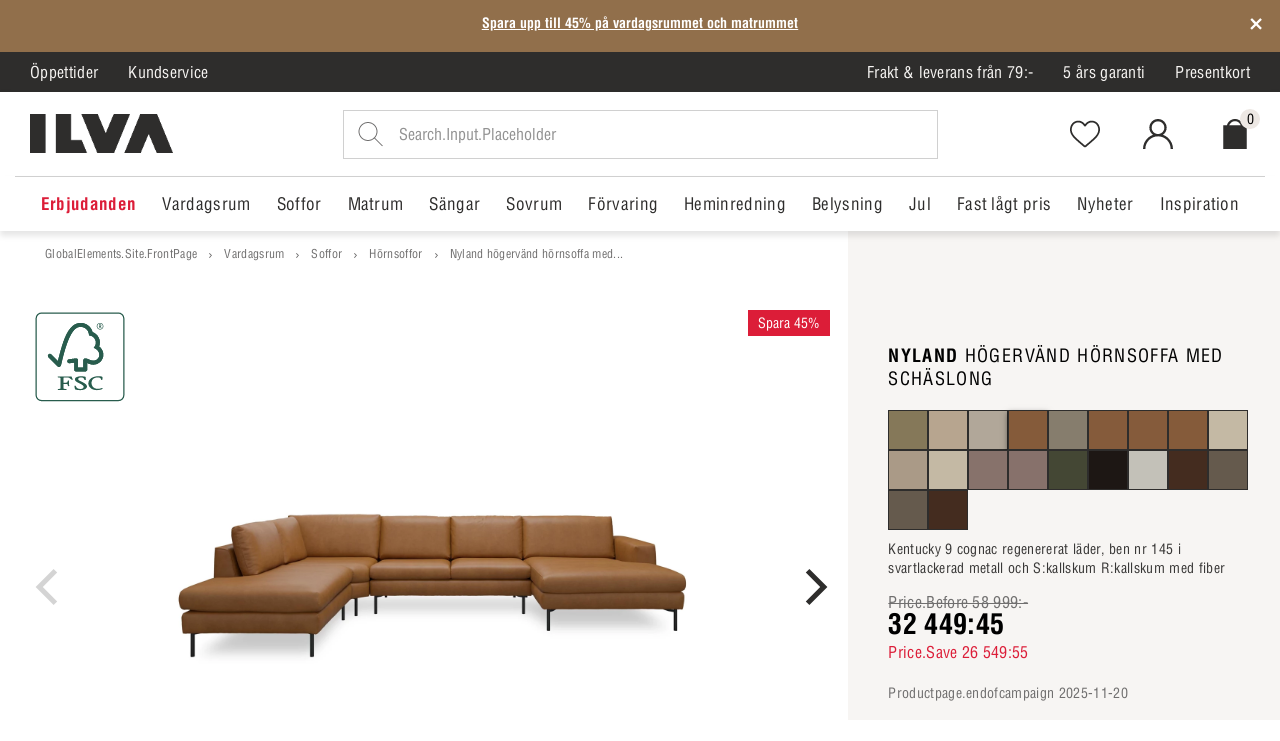

--- FILE ---
content_type: text/html; charset=utf-8
request_url: https://ilva.se/vardagsrum/soffor/hornsoffor/nyland/kentucky-9-cognac-regenererat-lader/p-1069430-5642660242/
body_size: 79851
content:
<!doctype html>
<html data-n-head-ssr lang="sv-SE" data-n-head="%7B%22lang%22:%7B%22ssr%22:%22sv-SE%22%7D%7D">
  <head >
    <meta data-n-head="ssr" charset="utf-8"><meta data-n-head="ssr" name="viewport" content="width=device-width, initial-scale=1"><meta data-n-head="ssr" name="format-detection" content="telephone=no"><meta data-n-head="ssr" data-hid="description" name="description" content="Köp Nyland högervänd hörnsoffa med schäslong  på ILVA! Få leverans direkt till din dörr eller hitta produkten i din lokala butik."><meta data-n-head="ssr" data-hid="robots" name="robots" content="FOLLOW,INDEX"><meta data-n-head="ssr" data-hid="og:title" name="og:title" content="Nyland högervänd hörnsoffa med schäslong "><meta data-n-head="ssr" data-hid="og:url" name="og:url" content="https://ilva.se/vardagsrum/soffor/hornsoffor/nyland/kentucky-9-cognac-regenererat-lader/p-1069430-5642660242/"><meta data-n-head="ssr" data-hid="og:type" name="og:type" content="website"><meta data-n-head="ssr" data-hid="og:description" name="og:description" content="Köp Nyland högervänd hörnsoffa med schäslong  på ILVA! Få leverans direkt till din dörr eller hitta produkten i din lokala butik."><meta data-n-head="ssr" data-hid="og:image" name="og:image" content="https://media.ilva.se/webshop/dam/photo1/100004294618-001.jpg?width=1200&amp;height=630&quot;"><meta data-n-head="ssr" data-hid="og:image:width" name="og:image:width" content="1200"><meta data-n-head="ssr" data-hid="og:image:height" name="og:image:height" content="630"><title>Nyland högervänd hörnsoffa med schäslong </title><link data-n-head="ssr" rel="icon" type="image/x-icon" href="/favicon.ico"><link data-n-head="ssr" rel="preconnect" href="https://www.googletagmanager.com"><link data-n-head="ssr" rel="preconnect" href="https://dev.visualwebsiteoptimizer.com"><link data-n-head="ssr" rel="preload" href="/spa/fonts/HelveticaCondensed/HelveticaLTStd-condensed.woff2" as="font" crossorigin="true"><link data-n-head="ssr" rel="preload" href="/spa/fonts/HelveticaCondensedBold/HelveticaLTStd-BoldCondensed.woff2" as="font" crossorigin="true"><link data-n-head="ssr" rel="preload" href="/spa/fonts/BebasNeue/bebas-neue-v9-latin-regular.woff2" as="font" crossorigin="true"><link data-n-head="ssr" rel="preload" as="image" href="/spa/images/ilva.webp" imagesizes="auto" imagesrcset="/spa/images/ilva.webp?format=webp&amp;height=40&amp;width=143&amp;quality=80&amp;center=0.5%2C0.5 1x"><link data-n-head="ssr" rel="canonical" href="https://ilva.se/vardagsrum/soffor/hornsoffor/nyland/kentucky-9-cognac-regenererat-lader/p-1069430-5642660242/"><link data-n-head="ssr" rel="preload" as="image" href="https://media.ilva.se/webshop/dam/photo1/100004294618-001.jpg" imagesizes="auto" imagesrcset="https://media.ilva.se/webshop/dam/photo1/100004294618-001.jpg?format=webp&amp;height=560&amp;width=560&amp;quality=80&amp;center=0.5%2C0.5&amp;rmode=pad&amp;bgcolor=fff 1x"><link data-n-head="ssr" rel="preload" as="image" href="https://media.ilva.se/webshop/dam/photo2/100004294618-201.jpg" imagesizes="auto" imagesrcset="https://media.ilva.se/webshop/dam/photo2/100004294618-201.jpg?format=webp&amp;height=560&amp;width=560&amp;quality=80&amp;center=0.5%2C0.5&amp;rmode=pad&amp;bgcolor=fff 1x"><link data-n-head="ssr" rel="preload" as="image" href="https://media.ilva.se/webshop/dam/photo3/100004294618-002.jpg" imagesizes="auto" imagesrcset="https://media.ilva.se/webshop/dam/photo3/100004294618-002.jpg?format=webp&amp;height=560&amp;width=560&amp;quality=80&amp;center=0.5%2C0.5&amp;rmode=pad&amp;bgcolor=fff 1x"><link data-n-head="ssr" rel="preload" as="image" href="https://media.ilva.se/webshop/dam/photo4/100004294618-003.jpg" imagesizes="auto" imagesrcset="https://media.ilva.se/webshop/dam/photo4/100004294618-003.jpg?format=webp&amp;height=560&amp;width=560&amp;quality=80&amp;center=0.5%2C0.5&amp;rmode=pad&amp;bgcolor=fff 1x"><style data-n-head="ssr"></style><script data-n-head="ssr" data-hid="kolsquare-token" type="text/javascript" charset="utf-8">
          const urlParams = new URLSearchParams(window.location.search);
          const sales_token = urlParams.get('ts');
          if (sales_token) {
            window.localStorage.setItem('kolsquare', JSON.stringify({ sales_token }));
          }
        </script><script data-n-head="ssr" data-hid="gtm-script">if(!window._gtm_init){window._gtm_init=1;(function(w,n,d,m,e,p){w[d]=(w[d]==1||n[d]=='yes'||n[d]==1||n[m]==1||(w[e]&&w[e][p]&&w[e][p]()))?1:0})(window,navigator,'doNotTrack','msDoNotTrack','external','msTrackingProtectionEnabled');(function(w,d,s,l,x,y){w[x]={};w._gtm_inject=function(i){if(w.doNotTrack||w[x][i])return;w[x][i]=1;w[l]=w[l]||[];w[l].push({'gtm.start':new Date().getTime(),event:'gtm.js'});var f=d.getElementsByTagName(s)[0],j=d.createElement(s);j.async=true;j.src='https://www.googletagmanager.com/gtm.js?id='+i;f.parentNode.insertBefore(j,f);}})(window,document,'script','dataLayer','_gtm_ids','_gtm_inject')}</script><script data-n-head="ssr"></script><script data-n-head="ssr">
            window.raptor||(window.raptor={q:[{event:"trackevent",params:{p1:"pageview"}}],push:function(event,params,options){this.q.push({event:event,params:params,options:options})},customerId:"5162"});
          </script><script data-n-head="ssr" src="https://cert.tryggehandel.net/js/script.js?id=6a11e3e5-8b13-4a75-8179-cb0111519c28" async></script><script data-n-head="nuxt-jsonld" data-hid="nuxt-jsonld--2928319f" type="application/ld+json">{"@context":"https://schema.org","@graph":[{"@type":"Organization","name":"ILVA","url":"https://ilva.se","sameAs":[["https://www.facebook.com/ILVASverige/","https://www.instagram.com/ilvasverige/","https://www.linkedin.com/company/98008843/admin/feed/posts/"]]}]}</script><link rel="preload" href="/_nuxt/e2a3ae6.modern.js" as="script"><link rel="preload" href="/_nuxt/3eba533.modern.js" as="script"><link rel="preload" href="/_nuxt/fd797df.modern.js" as="script"><link rel="preload" href="/_nuxt/550ebc4.modern.js" as="script"><link rel="preload" href="/_nuxt/0eb2641.modern.js" as="script"><link rel="preload" href="/_nuxt/b18508a.modern.js" as="script"><link rel="preload" href="/_nuxt/a68e126.modern.js" as="script"><link rel="preload" href="/_nuxt/d939c30.modern.js" as="script"><link rel="preload" href="/_nuxt/2c64ab6.modern.js" as="script"><link rel="preload" href="/_nuxt/3f9e9fd.modern.js" as="script"><link rel="preload" href="/_nuxt/5ac5fd1.modern.js" as="script"><link rel="preload" href="/_nuxt/f1853e9.modern.js" as="script"><link rel="preload" href="/_nuxt/7ee2e25.modern.js" as="script"><link rel="preload" href="/_nuxt/266461a.modern.js" as="script"><link rel="preload" href="/_nuxt/ad80e3f.modern.js" as="script"><link rel="preload" href="/_nuxt/7310078.modern.js" as="script"><link rel="preload" href="/_nuxt/a8b1639.modern.js" as="script"><link rel="preload" href="/_nuxt/c1a573f.modern.js" as="script"><link rel="preload" href="/_nuxt/b758c20.modern.js" as="script"><style data-vue-ssr-id="01e74190:0 a711f0a6:0 346ff9e4:0 3f56c65c:0 d6ae2d44:0 4a7ec58a:0 30ad688f:0 4f423fdc:0 b064259a:0 cb966a0e:0 75759896:0 642cfd78:0 412867de:0 c22f2ff0:0 5b134b32:0 b93ce030:0 1d711010:0 84ff3c0a:0 a173a436:0 253d677f:0 3495f8d2:0 9adf06bc:0 73231524:0 cefad368:0 25bdbc5b:0 751a525e:0 6c95b3c1:0 799ccb38:0 858b5d04:0 4bd79324:0 5ad1a8eb:0 01dc1efa:0 76cb29ec:0 1bc626b6:0 54160674:0 6dbaa7c1:0 baf9c9dc:0 31f5c93a:0 46fb4fa8:0 e59fd810:0 7ca4bb92:0 0bb24dfd:0 11ecb5da:0 33ce4d7e:0 18c74e48:0 4c6b7d34:0 1502c880:0 6af017a7:0 b3b27f26:0 71493f89:0 311c0479:0 43863a45:0 45794954:0 5475226d:0 d4c51706:0 3dd4962b:0 46ef8d62:0 49ffff14:0 7c87579d:0 41fb660e:0 cbc9eb5a:0">/* Settings */



/*! normalize.css v7.0.0 | MIT License | github.com/necolas/normalize.css */



/* Document
   ========================================================================== */



/**
 * 1. Correct the line height in all browsers.
 * 2. Prevent adjustments of font size after orientation changes in
 *    IE on Windows Phone and in iOS.
 */



html {
  line-height: 1.15;

  /* 1 */
  -webkit-text-size-adjust: 100%;
          text-size-adjust: 100%;

  /* 2 */
  text-size-adjust: 100%;

  /* 2 */
}



/* Sections
     ========================================================================== */



/**
   * Remove the margin in all browsers (opinionated).
   */



body { margin: 0; }



/**
   * Add the correct display in IE 9-.
   */



article,
aside,
footer,
header,
nav,
section { display: block; }



/**
   * Correct the font size and margin on `h1` elements within `section` and
   * `article` contexts in Chrome, Firefox, and Safari.
   */



h1 {
  margin: 0.67em 0;
  font-size: 2em;
}



/* Grouping content
     ========================================================================== */



/**
   * Add the correct display in IE 9-.
   * 1. Add the correct display in IE.
   */



figcaption,
figure,
main {
  /* 1 */
  display: block;
}



/**
   * Add the correct margin in IE 8.
   */



figure { margin: 1em 40px; }



/**
   * 1. Add the correct box sizing in Firefox.
   * 2. Show the overflow in Edge and IE.
   */



hr {
  box-sizing: content-box;

  /* 1 */
  height: 0;

  /* 1 */
  overflow: visible;

  /* 2 */
}



/**
   * 1. Correct the inheritance and scaling of font size in all browsers.
   * 2. Correct the odd `em` font sizing in all browsers.
   */



pre {
  /* 1 */
  font-size: 1em;
  font-family: monospace, monospace;

  /* 2 */
}



/* Text-level semantics
     ========================================================================== */



/**
   * 1. Remove the gray background on active links in IE 10.
   * 2. Remove gaps in links underline in iOS 8+ and Safari 8+.
   */



a {
  background-color: transparent;

  /* 1 */
  -webkit-text-decoration-skip: objects;
          text-decoration-skip: objects;

  /* 2 */
}



/**
   * 1. Remove the bottom border in Chrome 57- and Firefox 39-.
   * 2. Add the correct text decoration in Chrome, Edge, IE, Opera, and Safari.
   */



abbr[title] {
  /* 1 */
  text-decoration: underline;

  /* 2 */
  text-decoration: underline;
  -webkit-text-decoration: underline dotted currentColor;
          text-decoration: underline dotted currentColor;
  -webkit-text-decoration: underline dotted;
          text-decoration: underline dotted;
  border-bottom: none;

  /* 2 */
}



/**
   * Prevent the duplicate application of `bolder` by the next rule in Safari 6.
   */



b,
strong { font-weight: inherit; }



/**
   * Add the correct font weight in Chrome, Edge, and Safari.
   */



b,
strong {
  font-weight: bold;
  font-family: 'HelveticaCondensedBold', Helvetica, Arial, sans-serif;
  font-family: var(--base-font-bold);
}



/**
   * 1. Correct the inheritance and scaling of font size in all browsers.
   * 2. Correct the odd `em` font sizing in all browsers.
   */



code,
kbd,
samp {
  /* 1 */
  font-size: 1em;
  font-family: monospace, monospace;

  /* 2 */
}



/**
   * Add the correct font style in Android 4.3-.
   */



dfn { font-style: italic; }



/**
   * Add the correct background and color in IE 9-.
   */



mark {
  color: #000;
  background-color: #ff0;
}



/**
   * Add the correct font size in all browsers.
   */



small { font-size: 80%; }



/**
   * Prevent `sub` and `sup` elements from affecting the line height in
   * all browsers.
   */



sub,
sup {
  position: relative;
  font-size: 75%;
  line-height: 0;
  vertical-align: baseline;
}



sub { bottom: -0.25em; }



sup { top: -0.5em; }



/* Embedded content
     ========================================================================== */



/**
   * Add the correct display in IE 9-.
   */



audio,
video { display: inline-block; }



/**
   * Add the correct display in iOS 4-7.
   */



audio:not([controls]) {
  display: none;
  height: 0;
}



/**
   * Remove the border on images inside links in IE 10-.
   */



img { border-style: none; }



/**
   * Hide the overflow in IE.
   */



svg:not(:root) { overflow: hidden; }



/* Forms
     ========================================================================== */



/**
   * 1. Change the font styles in all browsers (opinionated).
   * 2. Remove the margin in Firefox and Safari.
   */



button,
input,
optgroup,
select,
textarea {
  /* 1 */
  margin: 0;

  /* 1 */
  font-size: 100%;
  font-family: sans-serif;

  /* 1 */
  line-height: 1.15;

  /* 2 */
}



/**
   * Show the overflow in IE.
   * 1. Show the overflow in Edge.
   */



button,
input {
  /* 1 */
  overflow: visible;
  border-radius: 0;
}



/**
   * Remove the inheritance of text transform in Edge, Firefox, and IE.
   * 1. Remove the inheritance of text transform in Firefox.
   */



button,
select {
  /* 1 */
  text-transform: none;
}



/**
   * 1. Prevent a WebKit bug where (2) destroys native `audio` and `video`
   *    controls in Android 4.
   * 2. Correct the inability to style clickable types in iOS and Safari.
   */



button,
html [type="button"],
/* 1 */
[type="reset"],
[type="submit"] {
  appearance: button;

  /* 2 */
}



/**
   * Remove the inner border and padding in Firefox.
   */



button::-moz-focus-inner,
[type="button"]::-moz-focus-inner,
[type="reset"]::-moz-focus-inner,
[type="submit"]::-moz-focus-inner {
  padding: 0;
  border-style: none;
}



/**
   * Restore the focus styles unset by the previous rule.
   */



button:-moz-focusring,
[type="button"]:-moz-focusring,
[type="reset"]:-moz-focusring,
[type="submit"]:-moz-focusring { outline: 1px dotted ButtonText; }



/**
   * Correct the padding in Firefox.
   */



fieldset { padding: 0.35em 0.75em 0.625em; }



/**
   * 1. Correct the text wrapping in Edge and IE.
   * 2. Correct the color inheritance from `fieldset` elements in IE.
   * 3. Remove the padding so developers are not caught out when they zero out
   *    `fieldset` elements in all browsers.
   */



legend {
  /* 2 */
  display: table;
  box-sizing: border-box;

  /* 1 */
  max-width: 100%;

  /* 1 */
  padding: 0;

  /* 1 */
  color: inherit;

  /* 3 */
  white-space: normal;

  /* 1 */
}



/**
   * 1. Add the correct display in IE 9-.
   * 2. Add the correct vertical alignment in Chrome, Firefox, and Opera.
   */



progress {
  display: inline-block;

  /* 1 */
  vertical-align: baseline;

  /* 2 */
}



/**
   * Remove the default vertical scrollbar in IE.
   */



textarea { overflow: auto; }



/**
   * 1. Add the correct box sizing in IE 10-.
   * 2. Remove the padding in IE 10-.
   */



[type="checkbox"],
[type="radio"] {
  box-sizing: border-box;

  /* 1 */
  padding: 0;

  /* 2 */
}



/**
   * Correct the cursor style of increment and decrement buttons in Chrome.
   */



[type="number"]::-webkit-inner-spin-button,
[type="number"]::-webkit-outer-spin-button { height: auto; }



/**
   * 1. Correct the odd appearance in Chrome and Safari.
   * 2. Correct the outline style in Safari.
   */



[type="search"] {
  /* 1 */
  outline-offset: -2px;
  appearance: textfield;

  /* 2 */
  appearance: none;
}



/**
   * Remove the inner padding and cancel buttons in Chrome and Safari on macOS.
   */



[type="search"]::-webkit-search-cancel-button,
[type="search"]::-webkit-search-decoration { appearance: none; }



/**
   * 1. Correct the inability to style clickable types in iOS and Safari.
   * 2. Change font properties to `inherit` in Safari.
   */



::-webkit-file-upload-button {
  /* 1 */
  font: inherit;
  appearance: button;

  /* 2 */
}



/* Interactive
     ========================================================================== */



/*
   * Add the correct display in IE 9-.
   * 1. Add the correct display in Edge, IE, and Firefox.
   */



details,
/* 1 */
menu {
  display: block;
}



/*
   * Add the correct display in all browsers.
   */



summary { display: list-item; }



/* Scripting
     ========================================================================== */



/**
   * Add the correct display in IE 9-.
   */



canvas { display: inline-block; }



/**
   * Add the correct display in IE.
   */



template { display: none; }



/* Hidden
     ========================================================================== */



/**
   * Add the correct display in IE 10-.
   */



[hidden] { display: none; }



/**
 * Add utilities in here
 */



.fade-enter-active,
.fade-leave-active { transition: opacity 0.3s; }



.fade-enter,
.fade-leave-to /* .fade-leave-active below version 2.1.8 */ { opacity: 0; }



.fade-short-enter-active,
.fade-short-leave-active { transition: opacity 0.1s; }



.fade-short-enter,
.fade-leave-to /* .fade-leave-active below version 2.1.8 */ { opacity: 0; }



.price-enter-active,
.price-leave-active { transition: opacity 0.3s; }



.price-enter,
.price-leave-to /* .fade-leave-active below version 2.1.8 */ { opacity: 0; }



.modal-fade-enter-active,
.modal-fade-leave-active { transition: opacity 0.5s ease; }



.modal-fade-enter,
.modal-fade-leave-to { opacity: 0; }



.text-gray { color: #706f6f; color: var(--color-dove-gray, #706f6f); }



.bold-text {
  font-weight: 700;
  font-family: 'HelveticaCondensedBold', Helvetica, Arial, sans-serif;
  font-family: var(--base-font-bold);
}



.underline-text { text-decoration: underline; }



.align-center { align-items: center; }



/* slow fade */



.slow-fade-enter-active,
.slow-fade-leave-active { transition: opacity 0.6s; }



.slow-fade-enter,
.slow-fade-leave-to /* .fade-leave-active below version 2.1.8 */ { opacity: 0; }



.slow-fade-short-enter-active,
.slow-fade-short-leave-active { transition: opacity 0.4s; }



.slow-fade-short-enter,
.slow-fade-leave-to /* .fade-leave-active below version 2.1.8 */ { opacity: 0; }



/* slow fade */



.slow-fade-init-enter-active { transition: opacity 0.6s; }



.slow-fade-init-leave-active { transition: opacity 0.3s; }



.slow-fade-enter,
.slow-fade-leave-to /* .fade-leave-active below version 2.1.8 */ { opacity: 0; }



.slow-fade-init-short-enter-active,
.slow-fade-short-leave-active { transition: opacity 0.4s; }



.slow-fade-init-short-enter,
.slow-fade-init-leave-to /* .fade-leave-active below version 2.1.8 */ { opacity: 0; }



.d-all-none { display: none !important; }



@media (max-width: 991px) {



.d-sm-max-none {
    display: none !important
}
  }



@media (max-width: 1199px) {



.d-md-max-none {
    display: none !important
}
  }



@media (min-width: 992px) {



.d-md-min-none {
    display: none !important
}
  }



@media (min-width: 1200px) {



.d-lg-min-none {
    display: none !important
}
  }



@media (max-width: 991px) {



.overflow-sm-max-hidden {
    position: fixed;
    height: 100%;
    overflow: hidden !important
}
  }



.d-block { display: block; }



.no-scroll { overflow-y: hidden; }



.visibility-hidden {
  visibility: hidden;
  opacity: 0;
}



@keyframes pulse {
  0% {
    opacity: 1;
  }
  50% {
    opacity: 0.25;
  }
  100% {
    opacity: 1;
  }
}



.pulse {
  animation-name: pulse;
  animation-duration: 2s;
  animation-iteration-count: infinite;
}



h1,
h2,
h3,
h4,
h5,
.h1,
.h2,
.h3,
.h4,
.h5,
.display-1,
.display-2,
.display-3,
.display-4,
.display-5 {
  margin: 0 0 0.5em;
  font-weight: 400;
  line-height: 1.2;
}



h1,
h2,
h3,
.h1,
.h2,
.h3,
h1 span,
h2 span,
h3 span, 
.h1 span,
.h2 span,
.h3 span,
.display-1,
.display-2,
.display-3 { letter-spacing: 0.075em; letter-spacing: var(--header-letter-spacing); }



h1,
.h1,
h1 span,
.h1 span,
.display-1 {
  margin-bottom: 0.2em;
  font-weight: 300;
  font-size: 32px;
  font-family: 'Bebas Neue', 'Bebas Neue fallback';
  font-family: var(--header-font-family);
  line-height: 1.25em;
  text-transform: uppercase;
}



@media (min-width: 768px) {



h1,
.h1,
h1 span,
.h1 span,
.display-1 {
    font-size: 40px;
    line-height: 1.125em
}
  }



@media (min-width: 1200px) {



h1,
.h1,
h1 span,
.h1 span,
.display-1 {
    font-size: 48px;
    line-height: 1.1
}
  }



h2,
.h2,
h2 span,
.h2 span,
.display-2 {
  font-size: 26px;
  font-family: 'Bebas Neue', 'Bebas Neue fallback';
  font-family: var(--header-font-family);
  line-height: 1.25em;
  text-transform: uppercase;
}



@media (min-width: 768px) {



h2,
.h2,
h2 span,
.h2 span,
.display-2 {
    font-size: 32px
}
  }



@media (min-width: 992px) {



h2,
.h2,
h2 span,
.h2 span,
.display-2 {
    font-size: 36px
}
  }



h3 + h4 {
  margin-top: 0;
}



h3,
.h3,
h3 span,
.h3 span,
.display-3 {
  font-size: 22px;
  font-family: 'Bebas Neue', 'Bebas Neue fallback';
  font-family: var(--header-font-family);
  line-height: 1.25em;
  text-transform: uppercase;
  margin-top: 0;
}



@media (min-width: 768px) {



h3,
.h3,
h3 span,
.h3 span,
.display-3 {
    font-size: 24px
}
  }



@media (min-width: 992px) {



h3,
.h3,
h3 span,
.h3 span,
.display-3 {
    font-size: 28px
}
  }



h4,
.h4,
h4 span,
.h4 span,
.display-4 {
  font-size: 18px;
  font-family: 'HelveticaCondensed', Helvetica, Arial, sans-serif;
  font-family: var(--base-font-family);
  line-height: 1.125em;
  text-transform: uppercase;
}



h5,
.h5,
h5 span,
.h5 span,
.display-5 {
  font-size: 18px;
  font-family: 'HelveticaCondensed', Helvetica, Arial, sans-serif;
  font-family: var(--base-font-family);
  line-height: 1.125em;
  text-transform: uppercase;
}



button,
input { font-family: 'HelveticaCondensed', Helvetica, Arial, sans-serif; font-family: var(--base-font-family); }



p,
span { font-family: 'HelveticaCondensed', Helvetica, Arial, sans-serif; font-family: var(--base-font-family); }



.small { 
  font-size: 14px;
  line-height: 1.375em;
}



@media (max-width: 991px) {



.dynamic-spot {
    margin: 0 -30px
}
  }



.dynamic-spot .video-spot { margin: 0; }



.dynamic-spot__grid {
    display: grid;

    /* Gap between columns and rows. Adjust to your needs. Mobile. */
    grid-gap: 10px;
  }



@media (min-width: 992px) {



.dynamic-spot__grid {
      /* Gap between columns and rows. Adjust to your needs. Desktop. */
      grid-gap: 15px
  }
    }



.dynamic-spot__column {
    position: relative;
  }



.dynamic-spot__column > .spacer {
      display: block;
      padding-top: 100%;
      content: "";
    }



@media (min-width: 992px) {



.dynamic-spot__column > .spacer--full-width-row-1 {
          padding-top: 430.98px
      }
        }



@media (min-width: 992px) {



.dynamic-spot__column > .spacer--full-width-row-2 {
          padding-top: 653px
      }
        }



.dynamic-spot__column > .spacer--default { padding-top: 100%; }



.dynamic-spot__column >>> .rte-editor.rte-editor {
      padding-right: 30px;
      padding-left: 30px;

      /* These styles affect rte inside of the dynamic spot. */

      /* We move the text up to prevent line height space on the first line. */
    }



@media (min-width: 992px) {



.dynamic-spot__column >>> .rte-editor.rte-editor {
        padding-right: 15px;
        padding-left: 15px
    }
      }



/* Important has to overwrite the .rte styles, not to break another component */



@media (min-width: 992px) {
        .dynamic-spot__column >>> .rte-editor.rte-editor h1 { padding-top: 0; }

        .dynamic-spot__column >>> .rte-editor.rte-editor h2 { padding-top: 0; }

        .dynamic-spot__column >>> .rte-editor.rte-editor h3 { padding-top: 0; }

        .dynamic-spot__column >>> .rte-editor.rte-editor h4 {
          margin-top: 2px;
          padding-top: 0;
        }

        .dynamic-spot__column >>> .rte-editor.rte-editor p { padding-top: 0; }
      }



.dynamic-spot__column .grid-column {
      position: absolute;
      inset: 0;
      margin: 0;
      padding: 0;
    }



.dynamic-spot__column .grid-column--rte-editor { position: static; }



.dynamic-spot__column .grid-column > div {
        height: 100%;
      }



.dynamic-spot__column .grid-column > div:not(.dynamic-spot__column .grid-column > div.rte) { width: 100%; }



@media (min-width: 992px) {
        .dynamic-spot__column--50 > .spacer { padding-top: calc(50% - 10px) !important; }
      }



@media (max-width: 991px) {



.dynamic-spot__column--50-mobile > .spacer {
          padding-top: calc(50% - 10px) !important
      }
        }



@media (min-width: 992px) {
        .dynamic-spot__column--25 > .spacer { padding-top: calc(25% - 10px) !important; }
      }



@media (max-width: 991px) {



.dynamic-spot__column--25-mobile > .spacer {
          padding-top: calc(25% - 10px) !important
      }
        }



@media (min-width: 992px) {
        .dynamic-spot__column--33 > .spacer { padding-top: calc(33.3333% - 10px) !important; }
      }



@media (max-width: 991px) {



.dynamic-spot__column--33-mobile > .spacer {
          padding-top: calc(33.3333% - 10px) !important
      }
        }



@media (max-width: 991px) {
      .dynamic-spot__column--rte-editor > .spacer { padding-top: 0; }

      .dynamic-spot__column--rte-editor .grid-column { position: relative; }
    }



.dynamic-spot__column.dynamic-spot__column--25.dynamic-spot__column--video-16-9 > .spacer, .dynamic-spot__column.dynamic-spot__column--50.dynamic-spot__column--video-16-9 > .spacer, .dynamic-spot__column.dynamic-spot__column--33.dynamic-spot__column--video-16-9 > .spacer {
      padding-top: 56.25% !important;
    }



/* Forms */



a.button,
.button {
  position: relative;
  display: inline-flex;
  align-items: center;
  justify-content: center;
  max-width: 100%;
  min-height: 53px;
  padding: 1px 15px 0;
  color: #ffffff;
  color: var(--color-white, white);
  font-size: 17px;
  font-family: 'HelveticaCondensedBold', Helvetica, Arial, sans-serif;
  font-family: var(--base-font-bold);
  letter-spacing: 0.02em;
  white-space: normal;
  word-wrap: break-word;
  text-align: center;
  text-decoration: none;
  background-color: #2e2d2c;
  background-color: var(--color-ilva-black, #2e2d2c);
  background-image: none;
  border: 1px solid #2e2d2c;
  border: 1px solid var(--color-ilva-black);
  border-radius: 0;
  cursor: pointer;
  transition: box-shadow 0.2s ease, color 0.2s ease;
  transition: 0.25s ease;
  transition-property: color, background-color, box-shadow;
  will-change: box-shadow;
}



a.button[disabled], .button[disabled] {
    color: #383736;
    color: var(--color-ilva-black-minus-5);
    background-color: #d0d0d0;
    background-color: var(--color-alto, #d0d0d0);
    cursor: not-allowed;
    border: none;
  }



a.button[disabled]:hover, .button[disabled]:hover {
      box-shadow: none;
      cursor: not-allowed;
    }



a.button:hover,
  a.button:focus,
  .button:hover,
  .button:focus { box-shadow: 0 10px 30px -10px rgb(0 0 0 / 0.5); }



a.button:focus-visible, .button:focus-visible { 
    border: 1px solid #c2dbfe; 
    border: 1px solid var(--color-focus-border);
    outline-offset: 0;
    border-radius: 4px;
  }



a.button--inline, .button--inline { max-width: fit-content; }



a.button--underline, .button--underline {
    text-decoration: underline;
  }



a.button--link, .button--link {
    color: #2e2d2c;
    color: var(--color-ilva-black);
    text-decoration: underline;
    background: none;
    border-color: transparent;
    line-height: 1.375;
    min-height: auto;
    padding: 0;
  }



a.button--link:hover, a.button--link:focus, .button--link:hover, .button--link:focus {
      box-shadow: none;
      opacity: 1;
      color: #000000;
      color: var(--color-black);
    }



a.button--medium-slim, .button--medium-slim {
    min-height: 48px;
    font-size: 16px;
  }



a.button--slim, .button--slim {
    min-height: 40px;
  }



a.button--small, .button--small {
    min-height: 35px;
    font-size: 14px;
  }



a.button--close, .button--close {
    min-height: 24px;
  }



a.button--xsmall, .button--xsmall {
    height: 32px;
    font-size: 16px;
    line-height: 30px;
  }



a.button--payment, .button--payment {
    color: #ffffff;
    color: var(--color-white, white);
    background-color: #357463;
    background-color: var(--color-green-46, green);
    border: none;
    min-height: 48px;
    font-size: 16px;
  }



a.button--medium, .button--medium {
    width: 210px;
    max-width: 210px;
  }



a.button--variable-width, .button--variable-width { width: auto; }



a.button--ghost, .button--ghost {
    color: #000000;
    color: var(--color-text);
    background-color: transparent;
  }



a.button--ghost-dark, .button--ghost-dark {
    color: #000000;
    color: var(--color-text);
    background-color: transparent;
  }



a.button--ghost-cta, .button--ghost-cta {
    color: #2e2d2c;
    color: var(--color-ilva-black);
    background-color: transparent;
    border: solid 1px #2e2d2c;
    border: solid 1px var(--color-ilva-black);
  }



a.button--wide, .button--wide { width: 100%; }



a.button--naked, .button--naked {
    margin: 0;
    padding: 0;
    font-family: inherit;
    background: transparent;
    border: 0;
  }



a.button--naked:focus,
    a.button--naked:hover,
    .button--naked:focus,
    .button--naked:hover {
      background: none;
      border: none;
      box-shadow: none;
    }



a.button--cta, .button--cta {
    color: #2e2d2c;
    color: var(--color-ilva-black);
    background-color: #ffffff;
    background-color: var(--color-white);
    border: solid 1px #2e2d2c;
    border: solid 1px var(--color-ilva-black);
  }



a.button--light, .button--light {
    color: #2e2d2c;
    color: var(--color-ilva-black);
    background-color: #ffffff;
    background-color: var(--color-white);
    border: solid 1px #ffffff;
    border: solid 1px var(--color-white);
  }



a.button--underline, .button--underline { text-decoration: underline; }



a.button--green, .button--green {
    background-color: #357463;
    background-color: var(--color-green-46);
    border: solid 1px #357463;
    border: solid 1px var(--color-green-46);
    color: #ffffff;
    color: var(--color-white);
  }



a.button--ghost-green, .button--ghost-green {
    background-color: transparent;
    color: #357463;
    color: var(--color-green-46);
    border: 1px solid #357463;
    border: 1px solid var(--color-green-46);
  }



a.button--ghost-light, .button--ghost-light {
    color: #ffffff;
    color: var(--color-white);
    background-color: transparent;
    border: solid 1px #ffffff;
    border: solid 1px var(--color-white);
  }



a.button--danger, .button--danger {
    background-color: #c9260f;
    background-color: var(--color-error);
    border-color: #c9260f;
    border-color: var(--color-error);
  }



a.button.btn-outline, .button.btn-outline {
    color: #2e2d2c;
    color: var(--color-ilva-black);
    background-color: transparent;
  }



a.button--small-ghost, .button--small-ghost {
    border: solid 1px #706f6f;
    border: solid 1px var(--color-dove-gray);
    background-color: #ffffff;
    background-color: var(--color-white);
    color: #2e2d2c;
    color: var(--color-ilva-black);
    font-family: 'HelveticaCondensed', Helvetica, Arial, sans-serif;
    font-family: var(--base-font-family);
    font-size: 16px; 
    min-height: 30px;
  }



@font-face {
  font-weight: 400;
  font-family: "Bebas Neue";
  font-style: normal;
  src:
    url("/spa/fonts/BebasNeue/bebas-neue-v9-latin-regular.woff2") format("woff2"),
    url("/spa/fonts/BebasNeue/bebas-neue-v9-latin-regular.woff") format("woff");
  font-display: swap;
}



@font-face {
  font-weight: normal;
  font-family: HelveticaCondensed;
  font-style: normal;
  src:
    url("/spa/fonts/HelveticaCondensed/HelveticaLTStd-condensed.woff2") format("woff2"),
    url("/spa/fonts/HelveticaCondensed/HelveticaLTStd-condensed.woff") format("woff");
  font-display: swap;
}



@font-face {
  font-weight: 700;
  font-family: HelveticaCondensedBold;
  font-style: normal;
  src:
    url("/spa/fonts/HelveticaCondensedBold/HelveticaLTStd-BoldCondensed.woff2") format("woff2"),
    url("/spa/fonts/HelveticaCondensedBold/HelveticaLTStd-BoldCondensed.woff") format("woff");
  font-display: swap;
}



@font-face {
  font-family: "Bebas Neue fallback";
  font-stretch: ultra-condensed;
  src: local("Arial Narrow"), local("Arial");
  font-display: swap;
  ascent-override: 110%;
  descent-override: 62%;
  line-gap-override: 0%;
  size-adjust: 69.5%;
}



/* Forms */



.alert {
  margin-bottom: 22px;
  padding: 8px;
  border: 1px solid transparent;
  border-radius: 0;
}



.alert-info {
  background-color: #d9edf7;
  background-color: var(--color-alert-info-bg);
  border-color: #d9edf7;
  border-color: var(--color-alert-info-bg);
  color: #31708f;
  color: var(--color-alert-info-text);
  
}



.alert-success {
  background-color: #cce8d0;
  background-color: var(--color-success-bg);
  border-color: #cce8d0;
  border-color: var(--color-success-bg);
  color: #1b6428;
  color: var(--color-success);
}



.alert-error {
  background-color: #ffe29c;
  background-color: var(--color-error-warning-bg);
  color: #000000;
  color: var(--color-black);
}



:root {
  --gutter-width: 30px;
  --gutter-compensation: calc(var(--gutter-width)*-1);
  --half-gutter-width: calc(var(--gutter-width)*0.5);
  --half-gutter-compensation: calc(var(--half-gutter-width)*-1);
  --grid-section-margin: 30px;
  --minimized-gutter-column: 5px;
}



.container {
  width: 100%;
  max-width: 1366px;
  max-width: var(--site-width);
  padding-right: 30px;
  padding-right: var(--gutter-width);
  padding-left: 30px;
  padding-left: var(--gutter-width);
}



.container--wide {
    --half-gutter-width: 6px;
    --half-gutter-compensation: -25px;
  }



/* padding-right: 10px;
    padding-left: 10px; */



.container--wide .row { /* margin-right: -10px;
      margin-left: -10px; */
    }



.container--checkout {
    padding-right: 20px;
    padding-left: 20px;
  }



.container--nav {
    padding-right: 15px;
    padding-left: 15px;
  }



.container--fluid { max-width: none; }



.container--fluid,
.container {
  margin-right: auto;
  margin-left: auto;
}



.row {
  display: flex;
  flex-flow: row wrap;
  flex-grow: 0;
  flex-shrink: 1;
  box-sizing: border-box;
  margin-right: -15px;
  margin-right: var(--half-gutter-compensation);
  margin-left: -15px;
  margin-left: var(--half-gutter-compensation);
}



.row--nested { margin: 0 -5px; }



.row.reverse { flex-direction: row-reverse; }



.col.reverse { flex-direction: column-reverse; }



[class^="col-"] {
  display: flex;
  flex-direction: column;
  padding-right: 15px;
  padding-right: var(--half-gutter-width);
  padding-left: 15px;
  padding-left: var(--half-gutter-width);
}



.col-xs,
.col-xs-1,
.col-xs-2,
.col-xs-3,
.col-xs-4,
.col-xs-5,
.col-xs-6,
.col-xs-7,
.col-xs-8,
.col-xs-9,
.col-xs-10,
.col-xs-11,
.col-xs-12,
.col-xs-offset-0,
.col-xs-offset-1,
.col-xs-offset-2,
.col-xs-offset-3,
.col-xs-offset-4,
.col-xs-offset-5,
.col-xs-offset-6,
.col-xs-offset-7,
.col-xs-offset-8,
.col-xs-offset-9,
.col-xs-offset-10,
.col-xs-offset-11,
.col-xs-offset-12 {
  flex: 0 0 auto;
  box-sizing: border-box;
  padding-right: 15px;
  padding-right: var(--half-gutter-width);
  padding-left: 15px;
  padding-left: var(--half-gutter-width);
}



.col-xs {
  flex-basis: 0;
  flex-grow: 1;
  max-width: 100%;
}



.col-xs-1 {
  flex-basis: 8.33333333%;
  max-width: 8.33333333%;
}



.col-xs-2 {
  flex-basis: 16.66666667%;
  max-width: 16.66666667%;
}



.col-xs-3 {
  flex-basis: 25%;
  max-width: 25%;
}



.col-xs-4 {
  flex-basis: 33.33333333%;
  max-width: 33.33333333%;
}



.col-xs-5 {
  flex-basis: 41.66666667%;
  max-width: 41.66666667%;
}



.col-xs-6 {
  flex-basis: 50%;
  max-width: 50%;
}



.col-xs-7 {
  flex-basis: 58.33333333%;
  max-width: 58.33333333%;
}



.col-xs-8 {
  flex-basis: 66.66666667%;
  max-width: 66.66666667%;
}



.col-xs-9 {
  flex-basis: 75%;
  max-width: 75%;
}



.col-xs-10 {
  flex-basis: 83.33333333%;
  max-width: 83.33333333%;
}



.col-xs-11 {
  flex-basis: 91.66666667%;
  max-width: 91.66666667%;
}



.col-xs-12 {
  flex-basis: 100%;
  max-width: 100%;
}



.col-xs-offset-0 { margin-left: 0; }



.col-xs-offset-1 { margin-left: 8.33333333%; }



.col-xs-offset-2 { margin-left: 16.66666667%; }



.col-xs-offset-3 { margin-left: 25%; }



.col-xs-offset-4 { margin-left: 33.33333333%; }



.col-xs-offset-5 { margin-left: 41.66666667%; }



.col-xs-offset-6 { margin-left: 50%; }



.col-xs-offset-7 { margin-left: 58.33333333%; }



.col-xs-offset-8 { margin-left: 66.66666667%; }



.col-xs-offset-9 { margin-left: 75%; }



.col-xs-offset-10 { margin-left: 83.33333333%; }



.col-xs-offset-11 { margin-left: 91.66666667%; }



.start-xs {
  justify-content: flex-start;
  text-align: flex-start;
}



.center-xs {
  justify-content: center;
  text-align: center;
}



.end-xs {
  justify-content: flex-end;
  text-align: flex-end;
}



.top-xs { align-items: flex-start; }



.middle-xs { align-items: center; }



.bottom-xs { align-items: flex-end; }



.around-xs { justify-content: space-around; }



.between-xs { justify-content: space-between; }



.first-xs { order: -1; }



.last-xs { order: 1; }



@media (min-width: 576px) {
  .col-ms,
  .col-ms-1,
  .col-ms-2,
  .col-ms-3,
  .col-ms-4,
  .col-ms-5,
  .col-ms-6,
  .col-ms-7,
  .col-ms-8,
  .col-ms-9,
  .col-ms-10,
  .col-ms-11,
  .col-ms-12,
  .col-ms-offset-0,
  .col-ms-offset-1,
  .col-ms-offset-2,
  .col-ms-offset-3,
  .col-ms-offset-4,
  .col-ms-offset-5,
  .col-ms-offset-6,
  .col-ms-offset-7,
  .col-ms-offset-8,
  .col-ms-offset-9,
  .col-ms-offset-10,
  .col-ms-offset-11,
  .col-ms-offset-12 {
    flex: 0 0 auto;
    box-sizing: border-box;
    padding-right: 15px;
    padding-right: var(--half-gutter-width, 0.5rem);
    padding-left: 15px;
    padding-left: var(--half-gutter-width, 0.5rem);
  }

  .col-ms {
    flex-basis: 0;
    flex-grow: 1;
    max-width: 100%;
  }

  .col-ms-1 {
    flex-basis: 8.33333333%;
    max-width: 8.33333333%;
  }

  .col-ms-2 {
    flex-basis: 16.66666667%;
    max-width: 16.66666667%;
  }

  .col-ms-3 {
    flex-basis: 25%;
    max-width: 25%;
  }

  .col-ms-4 {
    flex-basis: 33.33333333%;
    max-width: 33.33333333%;
  }

  .col-ms-5 {
    flex-basis: 41.66666667%;
    max-width: 41.66666667%;
  }

  .col-ms-6 {
    flex-basis: 50%;
    max-width: 50%;
  }

  .col-ms-7 {
    flex-basis: 58.33333333%;
    max-width: 58.33333333%;
  }

  .col-ms-8 {
    flex-basis: 66.66666667%;
    max-width: 66.66666667%;
  }

  .col-ms-9 {
    flex-basis: 75%;
    max-width: 75%;
  }

  .col-ms-10 {
    flex-basis: 83.33333333%;
    max-width: 83.33333333%;
  }

  .col-ms-11 {
    flex-basis: 91.66666667%;
    max-width: 91.66666667%;
  }

  .col-ms-12 {
    flex-basis: 100%;
    max-width: 100%;
  }

  .col-ms-offset-0 { margin-left: 0; }

  .col-ms-offset-1 { margin-left: 8.33333333%; }

  .col-ms-offset-2 { margin-left: 16.66666667%; }

  .col-ms-offset-3 { margin-left: 25%; }

  .col-ms-offset-4 { margin-left: 33.33333333%; }

  .col-ms-offset-5 { margin-left: 41.66666667%; }

  .col-ms-offset-6 { margin-left: 50%; }

  .col-ms-offset-7 { margin-left: 58.33333333%; }

  .col-ms-offset-8 { margin-left: 66.66666667%; }

  .col-ms-offset-9 { margin-left: 75%; }

  .col-ms-offset-10 { margin-left: 83.33333333%; }

  .col-ms-offset-11 { margin-left: 91.66666667%; }

  .start-ms {
    justify-content: flex-start;
    text-align: flex-start;
  }

  .center-ms {
    justify-content: center;
    text-align: center;
  }

  .end-ms {
    justify-content: flex-end;
    text-align: flex-end;
  }

  .top-ms { align-items: flex-start; }

  .middle-ms { align-items: center; }

  .bottom-ms { align-items: flex-end; }

  .around-ms { justify-content: space-around; }

  .between-ms { justify-content: space-between; }

  .first-ms { order: -1; }

  .last-ms { order: 1; }
}



@media (min-width: 768px) {
  .col-sm,
  .col-sm-1,
  .col-sm-2,
  .col-sm-3,
  .col-sm-4,
  .col-sm-5,
  .col-sm-6,
  .col-sm-7,
  .col-sm-8,
  .col-sm-9,
  .col-sm-10,
  .col-sm-11,
  .col-sm-12,
  .col-sm-offset-0,
  .col-sm-offset-1,
  .col-sm-offset-2,
  .col-sm-offset-3,
  .col-sm-offset-4,
  .col-sm-offset-5,
  .col-sm-offset-6,
  .col-sm-offset-7,
  .col-sm-offset-8,
  .col-sm-offset-9,
  .col-sm-offset-10,
  .col-sm-offset-11,
  .col-sm-offset-12 {
    flex: 0 0 auto;
    box-sizing: border-box;
    padding-right: 15px;
    padding-right: var(--half-gutter-width, 0.5rem);
    padding-left: 15px;
    padding-left: var(--half-gutter-width, 0.5rem);
  }

  .col-sm {
    flex-basis: 0;
    flex-grow: 1;
    max-width: 100%;
  }

  .col-sm-1 {
    flex-basis: 8.33333333%;
    max-width: 8.33333333%;
  }

  .col-sm-2 {
    flex-basis: 16.66666667%;
    max-width: 16.66666667%;
  }

  .col-sm-3 {
    flex-basis: 25%;
    max-width: 25%;
  }

  .col-sm-4 {
    flex-basis: 33.33333333%;
    max-width: 33.33333333%;
  }

  .col-sm-5 {
    flex-basis: 41.66666667%;
    max-width: 41.66666667%;
  }

  .col-sm-6 {
    flex-basis: 50%;
    max-width: 50%;
  }

  .col-sm-7 {
    flex-basis: 58.33333333%;
    max-width: 58.33333333%;
  }

  .col-sm-8 {
    flex-basis: 66.66666667%;
    max-width: 66.66666667%;
  }

  .col-sm-9 {
    flex-basis: 75%;
    max-width: 75%;
  }

  .col-sm-10 {
    flex-basis: 83.33333333%;
    max-width: 83.33333333%;
  }

  .col-sm-11 {
    flex-basis: 91.66666667%;
    max-width: 91.66666667%;
  }

  .col-sm-12 {
    flex-basis: 100%;
    max-width: 100%;
  }

  .col-sm-offset-0 { margin-left: 0; }

  .col-sm-offset-1 { margin-left: 8.33333333%; }

  .col-sm-offset-2 { margin-left: 16.66666667%; }

  .col-sm-offset-3 { margin-left: 25%; }

  .col-sm-offset-4 { margin-left: 33.33333333%; }

  .col-sm-offset-5 { margin-left: 41.66666667%; }

  .col-sm-offset-6 { margin-left: 50%; }

  .col-sm-offset-7 { margin-left: 58.33333333%; }

  .col-sm-offset-8 { margin-left: 66.66666667%; }

  .col-sm-offset-9 { margin-left: 75%; }

  .col-sm-offset-10 { margin-left: 83.33333333%; }

  .col-sm-offset-11 { margin-left: 91.66666667%; }

  .start-sm {
    justify-content: flex-start;
    text-align: flex-start;
  }

  .center-sm {
    justify-content: center;
    text-align: center;
  }

  .end-sm {
    justify-content: flex-end;
    text-align: flex-end;
  }

  .top-sm { align-items: flex-start; }

  .middle-sm { align-items: center; }

  .bottom-sm { align-items: flex-end; }

  .around-sm { justify-content: space-around; }

  .between-sm { justify-content: space-between; }

  .first-sm { order: -1; }

  .last-sm { order: 1; }
}



@media (min-width: 992px) {
  .col-md,
  .col-md-1,
  .col-md-2,
  .col-md-2-4,
  .col-md-3,
  .col-md-4,
  .col-md-5,
  .col-md-6,
  .col-md-7,
  .col-md-8,
  .col-md-9,
  .col-md-10,
  .col-md-11,
  .col-md-12,
  .col-md-offset-0,
  .col-md-offset-1,
  .col-md-offset-2,
  .col-md-offset-3,
  .col-md-offset-4,
  .col-md-offset-5,
  .col-md-offset-6,
  .col-md-offset-7,
  .col-md-offset-8,
  .col-md-offset-9,
  .col-md-offset-10,
  .col-md-offset-11,
  .col-md-offset-12 {
    flex: 0 0 auto;
    box-sizing: border-box;
    padding-right: 15px;
    padding-right: var(--half-gutter-width, 0.5rem);
    padding-left: 15px;
    padding-left: var(--half-gutter-width, 0.5rem);
  }

  .col-md {
    flex-basis: 0;
    flex-grow: 1;
    max-width: 100%;
  }

  .col-md-1 {
    flex-basis: 8.33333333%;
    max-width: 8.33333333%;
  }

  .col-md-2 {
    flex-basis: 16.66666667%;
    max-width: 16.66666667%;
  }

  .col-md-2-4 {
    flex-basis: 20%;
    max-width: 20%;
  }

  .col-md-3 {
    flex-basis: 25%;
    max-width: 25%;
  }

  .col-md-4 {
    flex-basis: 33.33333333%;
    max-width: 33.33333333%;
  }

  .col-md-5 {
    flex-basis: 41.66666667%;
    max-width: 41.66666667%;
  }

  .col-md-6 {
    flex-basis: 50%;
    max-width: 50%;
  }

  .col-md-7 {
    flex-basis: 58.33333333%;
    max-width: 58.33333333%;
  }

  .col-md-8 {
    flex-basis: 66.66666667%;
    max-width: 66.66666667%;
  }

  .col-md-9 {
    flex-basis: 75%;
    max-width: 75%;
  }

  .col-md-10 {
    flex-basis: 83.33333333%;
    max-width: 83.33333333%;
  }

  .col-md-11 {
    flex-basis: 91.66666667%;
    max-width: 91.66666667%;
  }

  .col-md-12 {
    flex-basis: 100%;
    max-width: 100%;
  }

  .col-md-offset-0 { margin-left: 0; }

  .col-md-offset-1 { margin-left: 8.33333333%; }

  .col-md-offset-2 { margin-left: 16.66666667%; }

  .col-md-offset-3 { margin-left: 25%; }

  .col-md-offset-4 { margin-left: 33.33333333%; }

  .col-md-offset-5 { margin-left: 41.66666667%; }

  .col-md-offset-6 { margin-left: 50%; }

  .col-md-offset-7 { margin-left: 58.33333333%; }

  .col-md-offset-8 { margin-left: 66.66666667%; }

  .col-md-offset-9 { margin-left: 75%; }

  .col-md-offset-10 { margin-left: 83.33333333%; }

  .col-md-offset-11 { margin-left: 91.66666667%; }

  .start-md {
    justify-content: flex-start;
    text-align: flex-start;
  }

  .center-md {
    justify-content: center;
    text-align: center;
  }

  .end-md {
    justify-content: flex-end;
    text-align: flex-end;
  }

  .top-md { align-items: flex-start; }

  .middle-md { align-items: center; }

  .bottom-md { align-items: flex-end; }

  .around-md { justify-content: space-around; }

  .between-md { justify-content: space-between; }

  .first-md { order: -1; }

  .last-md { order: 1; }
}



@media (min-width: 1200px) {
  .col-lg,
  .col-lg-1,
  .col-lg-2,
  .col-lg-3,
  .col-lg-4,
  .col-lg-5,
  .col-lg-6,
  .col-lg-7,
  .col-lg-8,
  .col-lg-9,
  .col-lg-10,
  .col-lg-11,
  .col-lg-12,
  .col-lg-offset-0,
  .col-lg-offset-1,
  .col-lg-offset-2,
  .col-lg-offset-3,
  .col-lg-offset-4,
  .col-lg-offset-5,
  .col-lg-offset-6,
  .col-lg-offset-7,
  .col-lg-offset-8,
  .col-lg-offset-9,
  .col-lg-offset-10,
  .col-lg-offset-11,
  .col-lg-offset-12 {
    flex: 0 0 auto;
    box-sizing: border-box;
    padding-right: 15px;
    padding-right: var(--half-gutter-width, 0.5rem);
    padding-left: 15px;
    padding-left: var(--half-gutter-width, 0.5rem);
  }

  .col-lg {
    flex-basis: 0;
    flex-grow: 1;
    max-width: 100%;
  }

  .col-lg-1 {
    flex-basis: 8.33333333%;
    max-width: 8.33333333%;
  }

  .col-lg-2 {
    flex-basis: 16.66666667%;
    max-width: 16.66666667%;
  }

  .col-lg-3 {
    flex-basis: 25%;
    max-width: 25%;
  }

  .col-lg-4 {
    flex-basis: 33.33333333%;
    max-width: 33.33333333%;
  }

  .col-lg-5 {
    flex-basis: 41.66666667%;
    max-width: 41.66666667%;
  }

  .col-lg-6 {
    flex-basis: 50%;
    max-width: 50%;
  }

  .col-lg-7 {
    flex-basis: 58.33333333%;
    max-width: 58.33333333%;
  }

  .col-lg-8 {
    flex-basis: 66.66666667%;
    max-width: 66.66666667%;
  }

  .col-lg-9 {
    flex-basis: 75%;
    max-width: 75%;
  }

  .col-lg-10 {
    flex-basis: 83.33333333%;
    max-width: 83.33333333%;
  }

  .col-lg-11 {
    flex-basis: 91.66666667%;
    max-width: 91.66666667%;
  }

  .col-lg-12 {
    flex-basis: 100%;
    max-width: 100%;
  }

  .col-lg-offset-0 { margin-left: 0; }

  .col-lg-offset-1 { margin-left: 8.33333333%; }

  .col-lg-offset-2 { margin-left: 16.66666667%; }

  .col-lg-offset-3 { margin-left: 25%; }

  .col-lg-offset-4 { margin-left: 33.33333333%; }

  .col-lg-offset-5 { margin-left: 41.66666667%; }

  .col-lg-offset-6 { margin-left: 50%; }

  .col-lg-offset-7 { margin-left: 58.33333333%; }

  .col-lg-offset-8 { margin-left: 66.66666667%; }

  .col-lg-offset-9 { margin-left: 75%; }

  .col-lg-offset-10 { margin-left: 83.33333333%; }

  .col-lg-offset-11 { margin-left: 91.66666667%; }

  .start-lg {
    justify-content: flex-start;
    text-align: flex-start;
  }

  .center-lg {
    justify-content: center;
    text-align: center;
  }

  .end-lg {
    justify-content: flex-end;
    text-align: flex-end;
  }

  .top-lg { align-items: flex-start; }

  .middle-lg { align-items: center; }

  .bottom-lg { align-items: flex-end; }

  .around-lg { justify-content: space-around; }

  .between-lg { justify-content: space-between; }

  .first-lg { order: -1; }

  .last-lg { order: 1; }
}



@media (min-width: 1400px) {
  .col-xl,
  .col-xl-1,
  .col-xl-2,
  .col-xl-3,
  .col-xl-4,
  .col-xl-5,
  .col-xl-6,
  .col-xl-7,
  .col-xl-8,
  .col-xl-9,
  .col-xl-10,
  .col-xl-11,
  .col-xl-12,
  .col-xl-offset-0,
  .col-xl-offset-1,
  .col-xl-offset-2,
  .col-xl-offset-3,
  .col-xl-offset-4,
  .col-xl-offset-5,
  .col-xl-offset-6,
  .col-xl-offset-7,
  .col-xl-offset-8,
  .col-xl-offset-9,
  .col-xl-offset-10,
  .col-xl-offset-11,
  .col-xl-offset-12 {
    flex: 0 0 auto;
    box-sizing: border-box;
    padding-right: 15px;
    padding-right: var(--half-gutter-width, 0.5rem);
    padding-left: 15px;
    padding-left: var(--half-gutter-width, 0.5rem);
  }

  .col-xl {
    flex-basis: 0;
    flex-grow: 1;
    max-width: 100%;
  }

  .col-xl-1 {
    flex-basis: 8.33333333%;
    max-width: 8.33333333%;
  }

  .col-xl-2 {
    flex-basis: 16.66666667%;
    max-width: 16.66666667%;
  }

  .col-xl-3 {
    flex-basis: 25%;
    max-width: 25%;
  }

  .col-xl-4 {
    flex-basis: 33.33333333%;
    max-width: 33.33333333%;
  }

  .col-xl-5 {
    flex-basis: 41.66666667%;
    max-width: 41.66666667%;
  }

  .col-xl-6 {
    flex-basis: 50%;
    max-width: 50%;
  }

  .col-xl-7 {
    flex-basis: 58.33333333%;
    max-width: 58.33333333%;
  }

  .col-xl-8 {
    flex-basis: 66.66666667%;
    max-width: 66.66666667%;
  }

  .col-xl-9 {
    flex-basis: 75%;
    max-width: 75%;
  }

  .col-xl-10 {
    flex-basis: 83.33333333%;
    max-width: 83.33333333%;
  }

  .col-xl-11 {
    flex-basis: 91.66666667%;
    max-width: 91.66666667%;
  }

  .col-xl-12 {
    flex-basis: 100%;
    max-width: 100%;
  }

  .col-xl-offset-0 { margin-left: 0; }

  .col-xl-offset-1 { margin-left: 8.33333333%; }

  .col-xl-offset-2 { margin-left: 16.66666667%; }

  .col-xl-offset-3 { margin-left: 25%; }

  .col-xl-offset-4 { margin-left: 33.33333333%; }

  .col-xl-offset-5 { margin-left: 41.66666667%; }

  .col-xl-offset-6 { margin-left: 50%; }

  .col-xl-offset-7 { margin-left: 58.33333333%; }

  .col-xl-offset-8 { margin-left: 66.66666667%; }

  .col-xl-offset-9 { margin-left: 75%; }

  .col-xl-offset-10 { margin-left: 83.33333333%; }

  .col-xl-offset-11 { margin-left: 91.66666667%; }

  .start-xl {
    justify-content: flex-start;
    text-align: flex-start;
  }

  .center-xl {
    justify-content: center;
    text-align: center;
  }

  .end-xl {
    justify-content: flex-end;
    text-align: flex-end;
  }

  .top-xl { align-items: flex-start; }

  .middle-xl { align-items: center; }

  .bottom-xl { align-items: flex-end; }

  .around-xl { justify-content: space-around; }

  .between-xl { justify-content: space-between; }

  .first-xl { order: -1; }

  .last-xl { order: 1; }
}



/**
 * Base
 */



/* Box sizing */



* {
  box-sizing: border-box;
}



*::before,
  *::after { box-sizing: border-box; }



*:focus-visible {
    outline: 4px solid #86b7fe;
    outline: 4px solid var(--color-focus-outline);
    border-radius: 4px;
    box-shadow: 0 4px 10px rgb(0 0 0 / 30%), 0 0 8px rgb(0 0 0 / 25%);
    outline-offset: 1px;
  }



html { min-height: 100%; }



body {
  position: relative;
  width: 100%;
  min-height: 100vh;
  margin: 0;
  padding: 0;
  overflow-x: hidden;
  color: #000000;
  color: var(--color-text, #000);
  font-size: 16px;
  font-size: var(--base-font-size);
  font-family: 'HelveticaCondensed', Helvetica, Arial, sans-serif;
  font-family: var(--base-font-family);
  line-height: 1.375;
  letter-spacing: 0.02em;
  letter-spacing: var(--letter-spacing);
  background-color: #fff;
  -webkit-font-smoothing: antialiased;
  -moz-osx-font-smoothing: grayscale;
  scroll-behavior: smooth;
}



#__nuxt { min-height: 100vh; }



#__layout { min-height: 100vh; }



#main {
scroll-margin-top: 290px;
}



/* Vue styling *

[v-cloak] {
  display: none;
}

.page-enter-active,
.page-leave-active {
  transition-property: opacity;
  transition-timing-function: ease-in-out;
  transition-duration: 300ms;
}
.page-enter,
.page-leave-to {
  opacity: 0;
}

iframe {
  border-width: 0;
  border-style: none;
}

textarea,
input[type='text'],
input[type='password'],
input[type='button'],
input[type='submit'] {
  -webkit-appearance: none;
  border-radius: 0;
}

.mobile-break {
  flex-basis: 100%;
  @media (--viewport-md-min) {
    display: none;
  }
}

.flex-nowrap {
  flex-wrap: nowrap;
}

/* maps style */



.flex-nowrap { flex-wrap: nowrap; }



.gm-style-mtc { display: none; }



#Coi-Renew { z-index: 11 !important; }



.flickity-button .flickity-button-icon {
    fill: #2e2d2c;
    fill: var(--color-ilva-black);
  }



.flickity-button:focus-visible {
    outline-offset: -4px;
  }



.flickity-button.flickity-prev-next-button {
    width: 24px;
    height: 40px;
    border-radius: 0;
    background-color: #ffffff;
    background-color: var(--color-white);
  }



@media (max-width: 991px) {



.flickity-button.flickity-prev-next-button {
      display: none
  }
    }



@media (min-width: 1400px) {



.flickity-button.flickity-prev-next-button {
      width: 28px;
      height: 48px
  }
    }



.flickity-button.flickity-prev-next-button:focus { box-shadow: none; }



.flickity-button.flickity-prev-next-button:hover { background-color: transparent; }



.flickity-button.flickity-prev-next-button:focus-visible {
      outline: 4px solid #86b7fe;
      outline: 4px solid var(--color-focus-outline);
      border-radius: 4px;
    }



.flickity-button.flickity-prev-next-button.next {
      right: -4px;
    }



@media (min-width: 1400px) {



.flickity-button.flickity-prev-next-button.next {
        right: -12px
    }
      }



.flickity-button.flickity-prev-next-button.previous {
      left: -4px;
    }



@media (min-width: 1400px) {



.flickity-button.flickity-prev-next-button.previous {
        left: -12px
    }
      }



.flickity-button.flickity-prev-next-button .flickity-button-icon {
      top: 5%;
      left: 5%;
      width: 90%;
      height: 90%;
    }



/* position dots up a bit */



.flickity-enabled .flickity-page-dots {
    bottom: 11px;
    left: 0;
  }



/* dots are lines */



.flickity-enabled .flickity-page-dots .dot {
      width: 20px;
      height: 4px;
      margin: 0;
      background-color: #d0d0d0;
      background-color: var(--color-alto);
      opacity: 1;
      border-radius: 0;
    }



@media (min-width: 768px) {



.flickity-enabled .flickity-page-dots .dot {
        width: 40px
    }
      }



@media (min-width: 992px) {



.flickity-enabled .flickity-page-dots .dot {
        width: 80px
    }
      }



.flickity-enabled .flickity-page-dots .dot:focus-visible {
        outline: 2px solid #2e2d2c;
        outline: 2px solid var(--color-ilva-black);
        outline-offset: 1px;
      }



.flickity-enabled .flickity-page-dots .dot.is-selected { 
        background-color: #706f6f; 
        background-color: var(--color-dove-gray); 
        border-radius: 2px;
      }



.flickity-enabled .flickity-page-dots .dot:first-child {
        border-top-left-radius: 2px;
        border-bottom-left-radius: 2px;
      }



.flickity-enabled .flickity-page-dots .dot:last-child {
        border-top-right-radius: 2px;
        border-bottom-right-radius: 2px;
      }



.flickity-enabled .flickity-page-dots .dot:nth-child(n+34) {
      display: none;
    }



figure {
  margin: 0;
  background-repeat: no-repeat;
  background-position: center center;
  background-size: auto 100%;
}



figure img {
    display: block;
    width: 100%;
    max-width: 100%;
    height: auto;
    margin: 0 auto;
    font-size: 10px;
    line-height: 1;
    transition: opacity 0.2s;
  }



figure.contain-width img { width: auto; }



.teh-certificate img {
  display: block;
  width: 34px !important;
  height: 34px !important;
}



[data-testid="raffle-search-launcher-button"] { z-index: 98 !important; }



.map-responsive {
  position: relative;
  height: 0;
  margin-bottom: 20px;
  padding-bottom: 56.25%;
  overflow: hidden;
}



.map-responsive iframe {
    position: absolute;
    top: 0;
    left: 0;
    width: 100%;
    height: 100%;
  }



.consent-placeholder {
  padding: 50px 30px;
  font-weight: 700;
  font-family: 'HelveticaCondensedBold', Helvetica, Arial, sans-serif;
  font-family: var(--base-font-bold);
  text-align: center;
  background-color: #ede8e4;
  background-color: var(--color-ilva-beige-plus-5);
}



.consent-placeholder .button { margin-top: 20px; }



.p-sm {
  padding: 0 5px;
}



/**
 * Settings: Variables
 */



:root {
  /* Colors
  ********************/

  /*----- New ILVA colors -----*/
  /*Primary colors*/
  --color-ilva-black: #2e2d2c; /*used for button background color, footer background color, icons etc.*/
  --color-ilva-black-minus-5: #383736; /*used for lvl2 navigation links in footer*/
  --color-ilva-beige: #f7f5f3; /*used as background color on product list, top of product page and in the basket*/
  --color-ilva-beige-plus-5: #ede8e4; /*used as background color for accordions og productpage, smart menu items, newsletter element, bed daps etc*/

  /*Secondary colors*/
  --color-kokoda-plus-15: #5a5a4b; /*used on discount-sticker lower left corner of product page*/
  --color-dove-gray: #706f6f; /*used for gray text and links*/
  --color-gray: #929292; /*used for placeholder text in forms input fields amongst other things*/
  --color-delta: #a8a8a7; /*used for product page accordion dividers, amongst other things*/
  --color-alto: #d0d0d0; /*used for background color on disabled buttons and borders*/
  --color-alto-minus-40: #e2e2e2; /*used for lighter borders*/
  --color-limed-oak: #916f4b; /*used to mark new products on the product page*/
  --color-sandal: #b18f6c; /*used for marking online only products on the product page*/
  --color-toast: #99685e; /*used for the customer club signup element as default background color*/
   /*----- New ILVA colors end -----*/

  /* Text */
  --color-text: var(--color-black);
  --color-white: #ffffff; /*used for buttons, background colors, text color on dark backgrounds etc*/
  --color-black: #000000; /*mostly used for text color*/
  --color-green-46: #357463; /*used for payment buttons, green icons and the green button option in image spots and banners*/
  --color-red-E2: #dc1d38; /*used for special prices and warnings about another collection point on store cards on store overview page and store page*/
  --color-error: #c9260f; /*used as text color for error messages and for warnings about another collection point on store cards on PLP and Checkout overlays*/
  --color-error-bg: #fbe9e6; /*used as background color for error messages*/
  --color-alert-info-bg: #d9edf7; /*used as background color for info messages*/
  --color-alert-info-text: #31708f; /*used as text color for info messages*/
  --color-success: #1b6428; /*used as text color for success messages*/
  --color-success-bg: #cce8d0; /*used as background color for success messages*/
  --color-error-warning-bg: #ffe29c; /*used as background color for warning messages*/
  --color-focus-outline: #86b7fe; /*used as outline color for :focus/:focus-visible*/
  --color-focus-border: #c2dbfe; /*used as border color for :focus/:focus-visible*/

  /* Typography
  ********************/
  --base-font-family: 'HelveticaCondensed', Helvetica, Arial, sans-serif;
  --base-font-bold: 'HelveticaCondensedBold', Helvetica, Arial, sans-serif;
  --header-font-family: 'Bebas Neue', 'Bebas Neue fallback';
  --base-font-size: 26px;
  --base-font-weight: 400;
  --letter-spacing: 0.02em;
  --header-letter-spacing: 0.075em;
  --base-font-size: 16px;

  /* Layout
  ********************/
  --site-width: 1366px;
  --site-padding: 30px;

  --header-message-height: 47px;
  --header-metanav-height: 41px;
  --header-main-height: 87px;
  --header-navigation-height: 55px;
  --header-total-height: calc(var(--header-message-height) + var(--header-metanav-height) + var(--header-main-height) + var(--header-navigation-height));
  --header-main-and-navigation-height: calc(var(--header-main-height) + var(--header-navigation-height));
  --header-main-and-metanav-and-navigation-height: calc(var(--header-main-height) + var(--header-metanav-height) + var(--header-navigation-height));
  --header-mobile-attic-height: 44.5px;
  --header-mobile-main-height: 52px;
  --header-mobile-search-height: 52px;
  --header-mobile-total-height: calc(var(--header-mobile-attic-height) + var(--header-mobile-main-height) + var(--header-mobile-search-height));
  --header-mobile-main-and-attic-height: calc(var(--header-mobile-attic-height) + var(--header-mobile-main-height));
  --header-mobile-main-and-search-height: calc(var(--header-mobile-main-height) + var(--header-mobile-search-height));

  /* Easing functions
  ********************/
  --easeInQuad: cubic-bezier(0.55, 0.085, 0.68, 0.53);

  /* http://easings.net/#easeInQuad */
  --easeOutQuad: cubic-bezier(0.25, 0.46, 0.45, 0.94);

  /* http://easings.net/#easeOutQuad */
  --easeInOutQuad: cubic-bezier(0.455, 0.03, 0.515, 0.955);

  /* http://easings.net/#easeInOutQuad */

  --easeInSine: cubic-bezier(0.47, 0, 0.745, 0.715);

  /* http://easings.net/#easeInSine */
  --easeOutSine: cubic-bezier(0.39, 0.575, 0.565, 1);

  /* http://easings.net/#easeOutSine */
  --easeInOutSine: cubic-bezier(0.445, 0.05, 0.55, 0.95);

  /* http://easings.net/#easeInOutSine */

  --easeInCubic: cubic-bezier(0.55, 0.055, 0.675, 0.19);

  /* http://easings.net/#easeInCubic */
  --easeOutCubic: cubic-bezier(0.215, 0.61, 0.355, 1);

  /* http://easings.net/#easeOutCubic */
  --easeInOutCubic: cubic-bezier(0.645, 0.045, 0.355, 1);

  /* http://easings.net/#easeInOutCubic */

  --easeInQuart: cubic-bezier(0.895, 0.03, 0.685, 0.22);

  /* http://easings.net/#easeInQuart */
  --easeOutQuart: cubic-bezier(0.165, 0.84, 0.44, 1);

  /* http://easings.net/#easeOutQuart */
  --easeInOutQuart: cubic-bezier(0.77, 0, 0.175, 1);

  /* http://easings.net/#easeInOutQuart */

  --easeInQuint: cubic-bezier(0.755, 0.05, 0.855, 0.06);

  /* http://easings.net/#easeInQuint */
  --easeOutQuint: cubic-bezier(0.23, 1, 0.32, 1);

  /* http://easings.net/#easeOutQuint */
  --easeInOutQuint: cubic-bezier(0.86, 0, 0.07, 1);

  /* http://easings.net/#easeInOutQuint */

  --easeInExpo: cubic-bezier(0.95, 0.05, 0.795, 0.035);

  /* http://easings.net/#easeInExpo */
  --easeOutExpo: cubic-bezier(0.19, 1, 0.22, 1);

  /* http://easings.net/#easeOutExpo */
  --easeInOutExpo: cubic-bezier(1, 0, 0, 1);

  /* http://easings.net/#easeInOutExpo */

  --easeInCirc: cubic-bezier(0.6, 0.04, 0.98, 0.335);

  /* http://easings.net/#easeInCirc */
  --easeOutCirc: cubic-bezier(0.075, 0.82, 0.165, 1);

  /* http://easings.net/#easeOutCirc */
  --easeInOutCirc: cubic-bezier(0.785, 0.135, 0.15, 0.86);

  /* http://easings.net/#easeInOutCirc */

  --easeInBack: cubic-bezier(0.6, -0.28, 0.735, 0.045);

  /* http://easings.net/#easeInBack */
  --easeOutBack: cubic-bezier(0.175, 0.885, 0.32, 1.275);

  /* http://easings.net/#easeOutBack */
  --easeInOutBack: cubic-bezier(0.68, -0.55, 0.265, 1.55);

  /* http://easings.net/#easeInOutBack */

  /* Media query breakpoints, inspiration from bootstrap v.4
  ********************/
  --container-max-width-ms: 540px;
  --container-max-width-sm: 720px;
  --container-max-width-md: 960px;
  --container-max-width-lg: 1140px;
  --container-max-width-xl: 1352px;
}



.accordion--product { margin-top: 50px; }



.accordion__title { margin-bottom: 15px; }



.accordion-row {
  position: relative;
  padding: 5px 13px 5px 0;
  border-bottom: 1px solid #d0d0d0;
  border-bottom: 1px solid var(--color-alto);
}



.accordion-row__title {
    display: flex;
    flex-direction: row;
    justify-content: space-between;
    margin: 0;
    padding: 18px 0;
    color: #2e2d2c;
    color: var(--color-ilva-black);
    font-weight: normal;
    font-family: 'HelveticaCondensedBold', Helvetica, Arial, sans-serif;
    font-family: var(--base-font-bold);
    cursor: pointer;
  }



.accordion-row__icon {
    width: 13px;
    height: 13px;
    transform: rotate(180deg);
    transition: transform 0.3s;
    fill: #2e2d2c;
    fill: var(--color-ilva-black);
  }



.accordion-row__icon--expanded { transform: rotate(0deg); }



.accordion-row__icon svg {
      width: 16px;
      height: 10px;
    }



.accordion-row__icon-open {
    width: 13px;
    height: 13px;
    transform: rotate(0deg);
    transition: transform 0.3s;
    fill: #2e2d2c;
    fill: var(--color-ilva-black);
  }



.accordion-row__icon-open--close { transform: rotate(180deg); }



.accordion-row__icon-open svg {
      width: 16px;
      height: 10px;
    }



.accordion-row__content {
    margin-bottom: 50px;
    font-size: 16px;
  }



.accordion-row__content p:last-of-type {
      margin-bottom: 0;
      color: #2e2d2c;
      color: var(--color-ilva-black);
    }



.accordion-download {
  font-family: 'Bebas Neue', 'Bebas Neue fallback';
  font-family: var(--header-font-family);
  text-transform: uppercase;
}



/*
// Display
*/



.d-none {
      display: none;
    }



.d-inline {
      display: inline;
    }



.d-inline-block {
      display: inline-block;
    }



.d-block {
      display: block;
    }



.d-table {
      display: table;
    }



.d-table-row {
      display: table-row;
    }



.d-table-cell {
      display: table-cell;
    }



.d-flex {
      display: flex;
    }



.d-inline-flex {
      display: inline-flex;
    }



/* Repsonsive */



@media (min-width: 576px) {
        .d-ms-none {
          display: none;
        }
        .d-ms-inline {
          display: inline;
        }
        .d-ms-inline-block {
          display: inline-block;
        }
        .d-ms-block {
          display: block;
        }
        .d-ms-table {
          display: table;
        }
        .d-ms-table-row {
          display: table-row;
        }
        .d-ms-table-cell {
          display: table-cell;
        }
        .d-ms-flex {
          display: flex;
        }
        .d-ms-inline-flex {
          display: inline-flex;
        }
  }



@media (min-width: 768px) {
        .d-sm-none {
          display: none;
        }
        .d-sm-inline {
          display: inline;
        }
        .d-sm-inline-block {
          display: inline-block;
        }
        .d-sm-block {
          display: block;
        }
        .d-sm-table {
          display: table;
        }
        .d-sm-table-row {
          display: table-row;
        }
        .d-sm-table-cell {
          display: table-cell;
        }
        .d-sm-flex {
          display: flex;
        }
        .d-sm-inline-flex {
          display: inline-flex;
        }
  }



@media (min-width: 992px) {
        .d-md-none {
          display: none;
        }
        .d-md-inline {
          display: inline;
        }
        .d-md-inline-block {
          display: inline-block;
        }
        .d-md-block {
          display: block;
        }
        .d-md-table {
          display: table;
        }
        .d-md-table-row {
          display: table-row;
        }
        .d-md-table-cell {
          display: table-cell;
        }
        .d-md-flex {
          display: flex;
        }
        .d-md-inline-flex {
          display: inline-flex;
        }
  }



@media (min-width: 1200px) {
        .d-lg-none {
          display: none;
        }
        .d-lg-inline {
          display: inline;
        }
        .d-lg-inline-block {
          display: inline-block;
        }
        .d-lg-block {
          display: block;
        }
        .d-lg-table {
          display: table;
        }
        .d-lg-table-row {
          display: table-row;
        }
        .d-lg-table-cell {
          display: table-cell;
        }
        .d-lg-flex {
          display: flex;
        }
        .d-lg-inline-flex {
          display: inline-flex;
        }
  }



@media (min-width: 1400px) {
        .d-xl-none {
          display: none;
        }
        .d-xl-inline {
          display: inline;
        }
        .d-xl-inline-block {
          display: inline-block;
        }
        .d-xl-block {
          display: block;
        }
        .d-xl-table {
          display: table;
        }
        .d-xl-table-row {
          display: table-row;
        }
        .d-xl-table-cell {
          display: table-cell;
        }
        .d-xl-flex {
          display: flex;
        }
        .d-xl-inline-flex {
          display: inline-flex;
        }
  }

.c-skeleton__tb {
  width: 0;
  height: 0;
}
.c-skeleton__tb--radius {
  border-radius: 4px;
}
.c-skeleton__tb--circle {
  border-radius: 50%;
}
.c-skeleton__tb--opacity {
  opacity: 1;
  animation: opacity 2s linear infinite normal;
}
.c-skeleton__tb--gradient {
  background: linear-gradient(to right, rgba(255, 255, 255, 0.5) 2%, rgba(255, 255, 255, 0.9) 11%, rgba(255, 255, 255, 0.8) 13%, transparent 14%);
  animation: gradient 1s linear infinite normal;
  background-size: 200% 100%;
}
.c-skeleton__tb--flexouter {
  animation: flex-outer 0.5s linear infinite normal;
}
.c-skeleton__tb--flexinner {
  animation: flex-inner 0.5s linear infinite normal;
}
@keyframes gradient {
  0% {
    background-position: 100% 0;
  }
  100% {
    background-position: -100% 0;
  }
}
@keyframes opacity {
  0% {
    opacity: 0.95;
  }
  50% {
    opacity: 0.5;
  }
  100% {
    opacity: 1;
  }
}
@keyframes flex-inner {
  0% {
    width: 100%;
  }
  50% {
    width: 50%;
  }
  100% {
    width: 100%;
  }
}
@keyframes flex-outer {
  0% {
    width: 100%;
  }
  50% {
    width: 150%;
  }
  100% {
    width: 100%;
  }
}


.nuxt-progress {
  position: fixed;
  top: 0px;
  left: 0px;
  right: 0px;
  height: 2px;
  width: 0%;
  opacity: 1;
  transition: width 0.1s, opacity 0.4s;
  background-color: black;
  z-index: 999999;
}
.nuxt-progress.nuxt-progress-notransition {
  transition: none;
}
.nuxt-progress-failed {
  background-color: red;
}


.default-layout[data-v-03f15f43] {
  display: flex;
  flex-direction: column;
  box-sizing: border-box;
  min-height: 100vh;
}


.skip-button[data-v-2f19a9d6] {
  position: absolute;
  left: -10000px;
  top: auto;
  width: 1px;
  height: 1px;
  overflow: hidden;
}
.skip-button[data-v-2f19a9d6]:focus {
    position: static;
    width: auto;
    height: auto;
    left: 0;
}
.skip-button__wrapper[data-v-2f19a9d6] {
    background-color: #f7f5f3;
    background-color: var(--color-ilva-beige);
    width: 100%;
    padding: 8px 0;
    position: absolute;
    text-align: center;
    color: #ffffff;
    color: var(--color-white);
    top: -75px;
}
.skip-button__wrapper[data-v-2f19a9d6]:focus-within {
      position: static;
}
.header[data-v-2f19a9d6] {
  position: sticky;
  z-index: 110;
  top: 0;
  left: 0;
  width: 100%;
  transition: transform 0.3s;
}
.header__main[data-v-2f19a9d6] {
    padding: 15px 0;
    background-color: #ffffff;
    background-color: var(--color-white, white);
    box-shadow: 0 3px 6px 0 rgba(0, 0, 0, 0.16);
}
@media (min-width: 1200px) {
.header__main[data-v-2f19a9d6] {
      padding: 17.5px 0
}
}
@media (max-width: 767px) {
.header__container[data-v-2f19a9d6] {
      padding: 0 15px
}
}
.header--not-top .header__search-mobile[data-v-2f19a9d6] {
      position: absolute;
      top: 100%;
      left: 0;
      width: 100%;
      transform: translateY(-100%);
      opacity: 0;
      pointer-events: none;
      transition: transform 0.3s ease, opacity 0.3s ease;
}
.header .header__search-mobile--visible[data-v-2f19a9d6] {
      transform: translateY(0);
      opacity: 1;
      pointer-events: all;
}
.header__logo[data-v-2f19a9d6] {
    position: relative;
    top: 2px;
}
@media (max-width: 1199px) {
.header__logo[data-v-2f19a9d6] {
      padding-left: 0;
      padding-right: 0
}
}
@media (min-width: 992px) {
.header__logo[data-v-2f19a9d6] {
      top: 4px
}
}
@media (min-width: 1200px) {
.header__logo[data-v-2f19a9d6] {
      top: 0
}
}
.header__navigation[data-v-2f19a9d6] {
    position: relative;
    background-color: #ffffff;
    background-color: var(--color-white);
    box-shadow: 0 5px 6px rgb(0 0 0 / 10%);
}
@media (max-width: 1199px) {
.header__navigation[data-v-2f19a9d6] {
      position: absolute;
      z-index: 110;
      top: 100%;
      left: -9999px;
      overflow: hidden auto;
      opacity: 0;
      width: 100%;
      max-height: calc(100vh - 100px);
      transition: opacity 0.3s
}
}
.header__navigation-wrapper[data-v-2f19a9d6] {
      border-top: 1px solid #d0d0d0;
      border-top: 1px solid var(--color-alto);
}
@media (max-width: 1199px) {
.header__navigation-wrapper[data-v-2f19a9d6] {
        margin: 0 -15px;
        background-color: #ffffff;
        background-color: var(--color-white)
}
}
@media (max-width: 1199px) {
.header__navigation--visible[data-v-2f19a9d6] {
        background-color: #ffffff;
        background-color: var(--color-white);
        opacity: 1;
        left: 0
}
}
.header__metanav[data-v-2f19a9d6] {
    background-color: #2e2d2c;
    background-color: var(--color-ilva-black);
    padding-bottom: 150px;
}
@media (min-width: 1200px) {
.header__metanav[data-v-2f19a9d6] {
      padding-bottom: 0
}
}


.header-message {
  display: block;
  font-size: 12px;
  text-align: center;
  padding-top: 14px;
  padding-bottom: 14px;
  position: relative;
}
@media (min-width: 1200px) {
.header-message {
    font-size: 14px;
    letter-spacing: 0.01px
}
}
.header-message--mobile-hidden {
    display: none;
}
@media (min-width: 1200px) {
.header-message--mobile-hidden {
      display: block
}
}
.header-message__icon-holder {
    cursor: pointer;
    position: absolute;
    display: flex;
    justify-content: center;
    right: 12px;
    top: 12px;
    height: 24px;
    width: 24px;
}
.header-message__icon {
    fill: currentColor;
    width: 14px;
    height: 14px;
}
.header-message strong {
    font-family: 'HelveticaCondensedBold', Helvetica, Arial, sans-serif;
    font-family: var(--base-font-bold);
}
.header-message p {
    font-family: 'HelveticaCondensedBold', Helvetica, Arial, sans-serif;
    font-family: var(--base-font-bold);
    white-space: nowrap;
    overflow: hidden;
    text-overflow: ellipsis;
    display: block;
    max-width: 100%;
}
.header-message a {
    color: inherit;
    display: inline-block;
    min-height: 24px;
}
.header-message a:hover,
    .header-message a:active {
      color: inherit;
}
.header-message * {
    font-size: inherit;
    margin-bottom: 0;
    margin-top: 0;
}


:root {
}

/* styling is in _button.css */


@media (max-width: 1199px) {
.metanav[data-v-10462c60] {
    padding: 5px 0 20px
}
}


.metanav-links__list[data-v-178cf0c3] {
    padding: 0;
    margin: 0;
}
@media (min-width: 1200px) {
.metanav-links__list[data-v-178cf0c3] {
      display: flex;
      align-items: center;
      margin: 0 -15px
}
}
@media (min-width: 1200px) {
.metanav-links__list--flex-end[data-v-178cf0c3] {
        justify-content: flex-end
}
}
.metanav-links__item[data-v-178cf0c3] {
    list-style: none;
}
.metanav-links__link[data-v-178cf0c3] {
    display: block;
    padding: 13px 20px;
    text-decoration: none;
    font-family: 'HelveticaCondensed', Helvetica, Arial, sans-serif;
    font-family: var(--base-font-family);
    font-weight: 400;
    font-style: normal;
    font-size: 15px;
    line-height: 1.42;
    color: #f7f5f3;
    color: var(--color-ilva-beige);
}
.metanav-links__link[data-v-178cf0c3]:hover {
      text-decoration: underline;
}
@media (min-width: 1200px) {
.metanav-links__link[data-v-178cf0c3] {
      padding: 9px 15px;
      font-family: 'HelveticaCondensed', Helvetica, Arial, sans-serif;
      font-family: var(--base-font-family);
      font-size: 16px
}
}


*[data-v-37fd5f39] {
  color: inherit;
}


/* Lib code */
.header-burger .hamburger {
    padding: 15px 15px;
    display: inline-block;
    cursor: pointer;
    transition-property: opacity, filter;
    transition-duration: 0.15s;
    transition-timing-function: linear;
    font: inherit;
    color: inherit;
    text-transform: none;
    background-color: transparent;
    border: 0;
    margin: 0;
    overflow: visible;
}
.header-burger .hamburger:hover {
    opacity: 0.7;
}
.header-burger .hamburger--active:hover {
    opacity: 0.7;
}
.header-burger .hamburger--active .hamburger-inner,
  .header-burger .hamburger--active .hamburger-inner::before,
  .header-burger .hamburger--active .hamburger-inner::after {
    background-color: #000;
}
.header-burger .hamburger-box {
    width: 40px;
    height: 24px;
    display: inline-block;
    position: relative;
}
.header-burger .hamburger-inner {
    display: block;
    top: 50%;
    margin-top: -2px;
}
.header-burger .hamburger-inner,
  .header-burger .hamburger-inner::before,
  .header-burger .hamburger-inner::after {
    width: 40px;
    height: 4px;
    background-color: #000;
    border-radius: 4px;
    position: absolute;
    transition-property: transform;
    transition-duration: 0.15s;
    transition-timing-function: ease;
}
.header-burger .hamburger-inner::before,
  .header-burger .hamburger-inner::after {
    content: '';
    display: block;
}
.header-burger .hamburger-inner::before {
    top: -10px;
}
.header-burger .hamburger-inner::after {
    bottom: -10px;
}
  /*
   * Stand
   */
.header-burger .hamburger--stand .hamburger-inner {
    transition: transform 0.075s 0.15s cubic-bezier(0.55, 0.055, 0.675, 0.19),
      background-color 0s 0.075s linear;
}
.header-burger .hamburger--stand .hamburger-inner::before {
    transition: top 0.075s 0.075s ease-in,
      transform 0.075s 0s cubic-bezier(0.55, 0.055, 0.675, 0.19);
}
.header-burger .hamburger--stand .hamburger-inner::after {
    transition: bottom 0.075s 0.075s ease-in,
      transform 0.075s 0s cubic-bezier(0.55, 0.055, 0.675, 0.19);
}
.header-burger .hamburger--stand.hamburger--active .hamburger-inner {
    transform: rotate(90deg);
    background-color: transparent !important;
    transition: transform 0.075s 0s cubic-bezier(0.215, 0.61, 0.355, 1),
      background-color 0s 0.15s linear;
}
.header-burger .hamburger--stand.hamburger--active .hamburger-inner::before {
    top: 0;
    transform: rotate(-45deg);
    transition: top 0.075s 0.1s ease-out,
      transform 0.075s 0.15s cubic-bezier(0.215, 0.61, 0.355, 1);
}
.header-burger .hamburger--stand.hamburger--active .hamburger-inner::after {
    bottom: 0;
    transform: rotate(45deg);
    transition: bottom 0.075s 0.1s ease-out,
      transform 0.075s 0.15s cubic-bezier(0.215, 0.61, 0.355, 1);
}
  /* Custom code */
.header-burger .hamburger {
    position: relative;
    display: block;
    width: 29px;
    height: 21px;
    padding: 0;
}
.header-burger .hamburger::after {
      position: absolute;
      top: 50%;
      left: 50%;
      transform: translate(-50%, -50%);
      display: block;
      width: 50px;
      height: 50px;
      content: '';
}
.header-burger .hamburger-box {
      width: 100%;
      height: 100%;
}
.header-burger .hamburger-inner,
    .header-burger .hamburger-inner::before,
    .header-burger .hamburger-inner::after {
      width: 20px;
      height: 3px;
      border-radius: 2px;
      background-color: #2e2d2c;
      background-color: var(--color-ilva-black);
}
.header-burger .hamburger-inner {
      margin-top: 0;
}
.header-burger .hamburger-inner::before {
        top: -7px;
}
.header-burger .hamburger-inner::after {
        bottom: -7px;
}
.header-burger .hamburger--is-active .hamburger-inner::before {
          top: 0px;
}
.header-burger .hamburger--is-active .hamburger-inner::after {
          bottom: 0px;
}


.header-logo__link {
    display: block;
}
.header-logo__pic {
    overflow: hidden;
    flex-shrink: 0;
    width: 60px;
    height: 20px;
    font-family: 'HelveticaCondensed', Helvetica, Arial, sans-serif;
    font-family: var(--base-font-family);
    font-weight: 400;
    font-style: normal;
    font-size: 6px;
    line-height: 1.42;
    color: #a8a8a7;
    color: var(--color-delta);
}
@media (min-width: 1200px) {
.header-logo__pic {
      width: 143px;
      height: 40px
}
}
.header-logo__img {
    display: block;
    width: 100%;
    height: 100%;
    margin-top: 2px;
}
@media (min-width: 992px) {
.header-logo__img {
      margin-top: 0
}
}


img[data-v-4b4575ea] {
  flex-shrink: 0;
  width: 100%;
  height: auto;
  max-height: 100%;
  transition: opacity 0.2s ease-in;
}
img.lazyload[data-v-4b4575ea]:not([src]) {
    visibility: hidden;
    opacity: 0;
}
img.lazyloaded[data-v-4b4575ea] {
    opacity: 1;
}
img.lazyload-bg[data-v-4b4575ea] {
    position: absolute;
    z-index: -5;
    width: 0;
    height: 0;
    visibility: hidden;
    opacity: 0;
}


.no-flex-mobile[data-v-11b4fa5c] {
  flex-wrap: nowrap;
}
@media (min-width: 1200px) {
.no-flex-mobile[data-v-11b4fa5c] {
    flex-wrap: wrap
}
}
.col-basket[data-v-11b4fa5c] {
  padding-left: 0;
}
@media (min-width: 1200px) {
.col-basket[data-v-11b4fa5c] {
    padding-left: var(--half-gutter-width)
}
}
.col-user[data-v-11b4fa5c] {
  padding-right: 5px;
}
@media (min-width: 576px) {
.col-user[data-v-11b4fa5c] {
    padding-right: var(--half-gutter-width)
}
}


.user-button[data-v-531d033b] {
  position: relative;
  z-index: 102;
  display: flex;
  flex-direction: column;
  align-items: center;
  border: none;
  background: none;
  cursor: pointer;
  margin: 0;
}
@media (min-width: 576px) {
.user-button[data-v-531d033b] {
    margin: 0 11px
}
}
@media (min-width: 992px) {
.user-button--fav[data-v-531d033b] {
      margin-right: 20px
}
}
.user-button__logged-in[data-v-531d033b] {
    position: absolute;
    top: -10px;
    right: -10px;
    width: 20px;
    height: 20px;
    border-radius: 50%;
    background-color: #ede8e4;
    background-color: var(--color-ilva-beige-plus-5);
}
.user-button__logged-in-svg[data-v-531d033b] {
    position: absolute;
    height: 12px;
    width: 12px;
    top: 50%;
    left: 50%;
    transform: translate(-50%, -50%);
}
.user-button__counter[data-v-531d033b] {
    position: absolute;
    top: -10px;
    right: -10px;
    width: 20px;
    height: 20px;
    border-radius: 50%;
    background-color: #ede8e4;
    background-color: var(--color-ilva-beige-plus-5);
}
.user-button__counter-number[data-v-531d033b] {
    position: absolute;
    top: 50%;
    left: 50%;
    transform: translate(-50%, -50%);
    font-family: 'HelveticaCondensed', Helvetica, Arial, sans-serif;
    font-family: var(--base-font-family);
    font-style: normal;
    font-size: 14px;
    line-height: 1.43;
    color: #000000;
    color: var(--color-text);
}
@media (min-width: 992px) {
.user-button:hover + .user-button__popup[data-v-531d033b] {
        opacity: 1;
        left: 90%
}
}
.user-button[data-v-531d033b]::after {
    position: absolute;
    top: 50%;
    left: 50%;
    transform: translate(-50%, -50%);
    width: 20px;
    height: 20px;
    content: '';
}
.user-button-wrapper[data-v-531d033b] {
    position: relative;
    display: flex;
}
@media (max-width: 575px) {
.user-button-wrapper[data-v-531d033b] {
      gap: 10px;
      margin-right: 10px
}
}
.user-button-dimmer[data-v-531d033b] {
    position: fixed;
    top: 0;
    left: 0;
    z-index: 101;
    width: 100vw;
    height: 100vh;
    background-color: transparent;
}
.user-button__icon[data-v-531d033b] {
    width: 20px;
    height: 20px;
    position: relative;
}
@media (min-width: 1200px) {
.user-button__icon[data-v-531d033b] {
      width: 30px;
      height: 30px
}
}
.user-button__icon-svg[data-v-531d033b] {
      display: block;
      width: 100%;
      height: 100%;
      fill: #2e2d2c;
      fill: var(--color-ilva-black);
}
.user-button__text[data-v-531d033b] {
    position: absolute;
    width: 1px;
    height: 1px;
    padding: 0;
    overflow: hidden;
    clip: rect(0, 0, 0, 0);
    white-space: nowrap;
    border: 0;
}
.user-button__popup[data-v-531d033b] {
    position: absolute;
    z-index: 103;
    opacity: 0;
    top: calc(100% + 10px);
    left: -9999px;
    transform: translate(-50%, 0);
    box-shadow: 0 10px 60px -15px rgb(0 0 0 / 50%);
    transition: opacity 0.3s;
}
@media (min-width: 992px) {
.user-button__popup[data-v-531d033b] {
      transform: translate(-80%, 0)
}
}
@media (min-width: 992px) {
.user-button__popup[data-v-531d033b]:hover {
        opacity: 1;
        left: 90%
}
}
.user-button__popup[data-v-531d033b]::before {
      position: absolute;
      top: -10px;
      left: 69%;
      transform: translate(-69%, 0);
      border-right: 20px solid transparent;
      border-bottom: 20px solid #ffffff;
      border-bottom: 20px solid var(--color-white);
      border-left: 20px solid transparent;
      content: '';
}
@media (min-width: 400px) {
.user-button__popup[data-v-531d033b]::before {
        left: 78%;
        transform: translate(-78%, 0)
}
}
@media (min-width: 992px) {
.user-button__popup[data-v-531d033b]::before {
        left: 80%;
        transform: translate(-80%, 0)
}
}
.user-button__popup--active[data-v-531d033b] {
      opacity: 1;
      left: 10%;
}
@media (min-width: 992px) {
.user-button__popup--active[data-v-531d033b] {
        left: 90%
}
}


.button-text {
  min-height: 14px;
  text-align: center;
  font-family: 'HelveticaCondensed', Helvetica, Arial, sans-serif;
  font-family: var(--base-font-family);
  font-weight: 400;
  font-style: normal;
  font-size: 14px;
  line-height: 1.42;
  color: #000000;
  color: var(--color-text);
  letter-spacing: 0.02em;
  letter-spacing: var(--letter-spacing);
}


.user-popup[data-v-f3ed6676] {
  width: 300px;
  background-color: #ffffff;
  background-color: var(--color-white);
}
.user-popup__login-register[data-v-f3ed6676] {
    padding: 25px 0 14px;
    border-bottom: 1px solid #d0d0d0;
    border-bottom: 1px solid var(--color-alto);
}
.user-popup__login[data-v-f3ed6676] {
    display: flex;
    padding: 0 25px;
}
.user-popup__register[data-v-f3ed6676] {
    display: flex;
    margin-top: 9px;
}
.user-popup__register-button[data-v-f3ed6676] {
      width: 100%;
      padding: 11px 25px;
      text-align: left;
      border: none;
      background: none;
      transition: all 0.3s;
      cursor: pointer;
}
.user-popup__register-button[data-v-f3ed6676]:hover {
        background-color: #ede8e4;
        background-color: var(--color-ilva-beige-plus-5);
}
.user-popup__links[data-v-f3ed6676] {
    padding: 14px 0;
}
.user-popup__links-list[data-v-f3ed6676] {
      padding: 0;
      margin: 0;
}
.user-popup__links-item[data-v-f3ed6676] {
      list-style: none;
}
.user-popup__link[data-v-f3ed6676] {
    display: block;
    width: 100%;
    padding: 11px 25px;
    text-align: left;
    text-decoration: none;
    border: none;
    background: none;
    transition: all 0.3s;
    cursor: pointer;
}
.user-popup__link[data-v-f3ed6676]:hover {
      background-color: #ede8e4;
      background-color: var(--color-ilva-beige-plus-5);
}
.user-popup__logout[data-v-f3ed6676] {
    padding: 14px 0;
    border-top: 1px solid #d0d0d0;
    border-top: 1px solid var(--color-alto);
}
.user-popup__logout-button[data-v-f3ed6676] {
      width: 100%;
      text-align: left;
      padding: 11px 25px;
      text-decoration: underline;
      font-family: 'HelveticaCondensed', Helvetica, Arial, sans-serif;
      font-family: var(--base-font-family);
      font-weight: 400;
      font-style: normal;
      font-size: 15px;
      line-height: 1.42;
      color: #706f6f;
      color: var(--color-dove-gray);
      border: none;
      background: none;
      transition: all 0.3s;
      cursor: pointer;
}
.user-popup__logout-button[data-v-f3ed6676]:hover {
        background-color: #ede8e4;
        background-color: var(--color-ilva-beige-plus-5);
}


.basket-button[data-v-eb535d28] {
  position: relative;
}
.basket-button__counter[data-v-eb535d28] {
    position: absolute;
    top: -10px;
    right: -10px;
    width: 20px;
    height: 20px;
    border-radius: 50%;
    background-color: #ede8e4;
    background-color: var(--color-ilva-beige-plus-5);
}
.basket-button__counter-number[data-v-eb535d28] {
      position: absolute;
      top: 50%;
      left: 50%;
      transform: translate(-50%, -50%);
      font-family: 'HelveticaCondensed', Helvetica, Arial, sans-serif;
      font-family: var(--base-font-family);
      font-weight: 400;
      font-style: normal;
      font-size: 14px;
      padding-left: 2px;
      line-height: 1.43;
      color: #000000;
      color: var(--color-text);
}
.basket-button__icon[data-v-eb535d28] {
    width: 20px;
    height: 20px;
}
@media (min-width: 1200px) {
.basket-button__icon[data-v-eb535d28] {
      width: 30px;
      height: 30px
}
}
.basket-button__icon-svg[data-v-eb535d28] {
      display: block;
      width: 100%;
      height: 100%;
      fill: #2e2d2c;
      fill: var(--color-ilva-black);
}
.basket-button__text[data-v-eb535d28] {
    position: absolute;
    width: 1px;
    height: 1px;
    padding: 0;
    overflow: hidden;
    clip: rect(0, 0, 0, 0);
    white-space: nowrap;
    border: 0;
}
.basket-button_link[data-v-eb535d28] {
    display: block;
    text-decoration: none;
    transition: all 0.3s;
}
.basket-button_link[data-v-eb535d28]:hover {
      opacity: 0.7;
}


.header_hidden-attic .search__dimmer[data-v-9e44fe46] {
    margin-top: 92px;
}
@media (max-width: 1199px) {
.search_focus[data-v-9e44fe46] {
      position: fixed;
      z-index: 102;
      top: 0;
      left: 0;
      width: 100%;
      height: 100vh;
      background-color: #ffffff;
      background-color: var(--color-white)
}
}
@media (max-width: 991px) {
.search_focus.search--no-attic[data-v-9e44fe46] {
        top: 50px
}
}
.search__wrapper[data-v-9e44fe46] {
    position: relative;
}
.search__dimmer[data-v-9e44fe46] {
    position: fixed;
    top: 0;
    left: 0;
    z-index: 99;
    width: 100vw;
    height: 120vh;
    background-color: rgba(0, 0, 0, 0.15);
}
@media (max-width: 1199px) {
.search__dimmer[data-v-9e44fe46] {
      display: none
}
}
.search__main[data-v-9e44fe46] {
    position: relative;
    z-index: 100;
    overflow: auto;
    width: 100%;
    max-height: calc(100vh - 50px);
    padding: 0 0 40px;
    background-color: #ffffff;
    background-color: var(--color-white);
}
@media (max-height: 800px) and (max-width: 575px) {
.search__main[data-v-9e44fe46] {
      padding-bottom: 100px
}
}
@media (min-width: 1200px) {
.search__main[data-v-9e44fe46] {
      position: absolute;
      top: 50px;
      left: 1px;
      min-height: 58.2px;
      max-height: 80vh;
      padding-bottom: 10px
}
}
.search__main-section[data-v-9e44fe46] {
      padding: 24px 40px 16px;
}
.search__main-section[data-v-9e44fe46]:not(.search__main-section:last-child,.search__main-section.no-border) {
        border-bottom: 1px solid #ede8e4;
        border-bottom: 1px solid var(--color-ilva-beige-plus-5);
}
.search__preloader[data-v-9e44fe46] {
    position: absolute;
    z-index: 100;
    top: 0;
    left: 50%;
    transform: translate(-50%, 0);
    width: 100%;
    height: 100%;
    background-color: rgba(255, 255, 255, 0.8);
}
.search__preloader-wrapper[data-v-9e44fe46] {
      position: relative;
      width: 100%;
      height: 58.2px;
      background-color: #ffffff;
      background-color: var(--color-white);
}
.search__error span[data-v-9e44fe46] {
      font-family: 'HelveticaCondensed', Helvetica, Arial, sans-serif;
      font-family: var(--base-font-family);
      font-weight: 400;
      font-style: italic;
      font-size: 16px;
      line-height: 18px;
      color: #d0d0d0;
      color: var(--color-alto);
}
.search__results-link-wrapper[data-v-9e44fe46] {
      padding-bottom: 16px;
      text-align: center;
}
@media (min-width: 992px) {
.search__results-link-wrapper[data-v-9e44fe46] {
        padding-bottom: 20px
}
}


.search-form {
  position: relative;
  z-index: 102;
}
.search-form__field {
    position: relative;
}
.search-form__back {
    position: absolute;
    z-index: 1;
    top: 50%;
    left: 0;
    transform: translate(0, -50%);
    width: 50px;
    height: 50px;
    padding: 0;
    border: none;
    background: none;
    cursor: pointer;
}
.search-form__back-svg {
      position: absolute;
      top: 50%;
      left: 50%;
      transform: translate(-50%, -50%);
      display: block;
      width: 15px;
      height: 15px;
      color: #706f6f;
      color: var(--color-dove-gray);
}
.search-form__icon-svg {
    fill: #706f6f !important;
    fill: var(--color-dove-gray) !important;
}
.search-form__input {
    position: relative;
    z-index: 0;
    min-width: none;
    max-width: none;
    width: 100%;
    padding: 14.5px 117px 14.5px 20px;
    border-top: 1px solid #d0d0d0;
    border-top: 1px solid var(--color-alto);
    border-right: none;
    border-bottom: 1px solid #d0d0d0;
    border-bottom: 1px solid var(--color-alto);
    border-left: none;
    background: #ffffff;
    background: var(--color-white);
    box-shadow: 0 3px 6px 0 rgb(0 0 0 / 16%) inset;
}
.search-form__input::placeholder {
      color: #929292;
      color: var(--color-gray);
}
.search-form__input:hover,
    .search-form__input:focus,
    .search-form__input:active {
      outline: none;
}
@media (min-width: 1200px) {
.search-form__input {
      padding-right: 152px;
      padding-left: 55px;
      border-right: 1px solid #d0d0d0;
      border-right: 1px solid var(--color-alto);
      border-left: 1px solid #d0d0d0;
      border-left: 1px solid var(--color-alto);
      box-shadow: none
}
}
@media (max-width: 1199px) {
.search-form__input--focus {
        padding-left: 50px;
        padding-right: 62px
}
}
.search-form__icon {
    position: absolute;
    z-index: 1;
    top: 50%;
    transform: translate(0, -50%);
    right: 15px;
    width: 25px;
    height: 25px;
}
@media (min-width: 1200px) {
.search-form__icon {
      right: auto;
      left: 15px
}
}
.search-form__icon-svg {
      display: block;
      width: 100%;
      height: 100%;
      fill: #000000;
      fill: var(--color-text);
}
.search-form__clear {
    position: absolute;
    top: 50%;
    transform: translate(0, -50%);
    right: 10px;
    padding: 5.6px 10.1px;
    font-size: 14px;
    line-height: 1.42;
    background-color: transparent;
    border: none;
    color: #000000;
    color: var(--color-text);
    cursor: pointer;
}
@media (min-width: 1200px) {
.search-form__clear {
      right: 100px
}
}
.search-form__clear--unfocus {
      right: 65px;
}
@media (min-width: 1200px) {
.search-form__clear--unfocus {
        right: 10px
}
}
.search-form__submit {
    position: absolute;
    top: 50%;
    right: 0;
    transform: translate(0, -50%);
    width: 90px;
}
.search-form__submit:disabled {
      cursor: not-allowed;
}


.megamenu__list[data-v-549afb32] {
    padding: 0;
    margin: 0;
}
@media (min-width: 1200px) {
.megamenu__list[data-v-549afb32] {
      display: flex;
      justify-content: center;
      align-items: center;
      margin: 0 -12.5px
}
}
.megamenu__item[data-v-549afb32] {
    list-style: none;
}
.megamenu__link[data-v-549afb32] {
    position: relative;
    display: flex;
    justify-content: space-between;
    align-items: center;
    width: 100%;
    padding: 13px 20px;
    text-decoration: none;
    border: none;
    background: none;
    cursor: pointer;
}
@media (min-width: 1200px) {
.megamenu__link[data-v-549afb32] {
      padding: 15px 13px
}
}
.megamenu__link--on-sale .megamenu__link-text[data-v-549afb32] {
        font-family: 'HelveticaCondensedBold', Helvetica, Arial, sans-serif;
        font-family: var(--base-font-bold);
        color: #dc1d38;
        color: var(--color-red-E2);
}
.megamenu__link--on-sale.megamenu__link--red .megamenu__link-text[data-v-549afb32] {
          color: #dc1d38;
          color: var(--color-red-E2);
}
.megamenu__link_highlighted .megamenu__link-text[data-v-549afb32] {
        font-family: 'HelveticaCondensedBold', Helvetica, Arial, sans-serif;
        font-family: var(--base-font-bold);
        color: #2e2d2c;
        color: var(--color-ilva-black);
}
.megamenu__link--active .megamenu__link-text[data-v-549afb32] {
        text-decoration: underline;
}
.megamenu__link-text[data-v-549afb32] {
      font-family: 'HelveticaCondensed', Helvetica, Arial, sans-serif;
      font-family: var(--base-font-family);
      font-weight: 400;
      font-style: normal;
      font-size: 17px;
      line-height: 1.42;
      color: #2e2d2c;
      color: var(--color-ilva-black);
}
.megamenu__link-icon[data-v-549afb32]::after {
        opacity: 0;
        position: absolute;
        top: 0;
        right: 0;
        z-index: -1;
        width: 52px;
        height: 100%;
        display: block;
        background-color: #ede8e4;
        background-color: var(--color-ilva-beige-plus-5);
        transition: all 0.3s;
        content: '';
}
@media (min-width: 1200px) {
.megamenu__link-icon--active[data-v-549afb32] {
          left: 0;
          opacity: 1
}
}
.megamenu__link-icon--active[data-v-549afb32]::after {
          opacity: 1;
}
.megamenu__link-marker[data-v-549afb32] {
      position: absolute;
      z-index: 100;
      bottom: -9px;
      left: -9999px;
      transform: translate(-50%, 0);
      opacity: 0;
      width: 18px;
      height: 18px;
      border-radius: 50%;
      background-color: #dc1d38;
      background-color: var(--color-red-E2);
      transition: opacity 0.3s;
}
.megamenu__link-marker[data-v-549afb32]::after {
        position: absolute;
        top: 50%;
        left: 50%;
        transform: translate(-50%, -50%);
        display: block;
        width: 1px;
        height: 1px;
        border-top: 4px solid #ffffff;
        border-top: 4px solid var(--color-white);
        border-right: 3px solid transparent;
        border-left: 3px solid transparent;
        content: '';
}
@media (min-width: 1200px) {
.megamenu__link-marker--active[data-v-549afb32] {
          left: 50%;
          opacity: 1
}
}
.megamenu__lvl2[data-v-549afb32] {
    background-color: #ede8e4;
    background-color: var(--color-ilva-beige-plus-5);
    box-shadow: 0 2px 6px rgb(0 0 0 / 10%);
}
@media (max-width: 1199px) {
.megamenu__lvl2[data-v-549afb32] {
      display: none
}
}
@media (min-width: 1200px) {
.megamenu__lvl2[data-v-549afb32] {
      position: absolute;
      top: 100%;
      left: -9999px;
      opacity: 0;
      width: 100%;
      border-top: 1px solid #d0d0d0;
      border-top: 1px solid var(--color-alto);
      background-color: #ffffff;
      background-color: var(--color-white);
      transition: opacity 0.3s
}
}
@media (max-width: 1199px) {
.megamenu__lvl2--active[data-v-549afb32] {
        display: block
}
}
@media (min-width: 1200px) {
.megamenu__lvl2--active[data-v-549afb32] {
        left: 0;
        opacity: 1
}
}


.megamenu-icon {
  position: relative;
  flex-shrink: 0;
  width: 10px;
  height: 10px;
  margin-left: 7px;
}
.megamenu-icon::before,
  .megamenu-icon::after {
    position: absolute;
    background-color: #2e2d2c;
    background-color: var(--color-ilva-black);
    transition: transform 0.3s ease-out;
    content: '';
}
.megamenu-icon::before {
    top: 0;
    left: 50%;
    width: 2px;
    height: 100%;
    margin-left: -1px;
}
.megamenu-icon::after {
    top: 50%;
    left: 0;
    width: 100%;
    height: 2px;
    margin-top: -1px;
}
.megamenu-icon--active::before {
      transform: rotate(90deg);
}
.megamenu-icon--active::after {
      transform: rotate(180deg);
}


.megamenu-lvl2 {
  padding: 10px 0;
}
@media (max-width: 1199px) {
.megamenu-lvl2 {
    margin: 0 -30px
}
}
@media (min-width: 1200px) {
.megamenu-lvl2 {
    padding: 45px 0
}
}
.megamenu-lvl2__list {
    padding: 0;
    margin: 0;
}
@media (min-width: 1200px) {
.megamenu-lvl2__list {
      display: flex;
      margin: 0 -8px
}
}
.megamenu-lvl2__item {
    list-style: none;
}
@media (min-width: 1200px) {
.megamenu-lvl2__item {
      width: 16.66666667%;
      padding: 0 8px
}
}
@media (min-width: 1200px) {
.megamenu-lvl2__item--2-cols {
        width: 33.33333333%;
        order: 999
}
}
.megamenu-lvl2__item--1-col-image {
      display: none;
}
@media (min-width: 1200px) {
.megamenu-lvl2__item--1-col-image {
        display: block;
        order: 999
}
}
.megamenu-lvl2__button {
    display: flex;
    justify-content: space-between;
    align-items: center;
    width: 100%;
    padding: 15px 20px;
    text-decoration: none;
    border: none;
    background: none;
}
@media (max-width: 1199px) {
.megamenu-lvl2__button {
      cursor: pointer
}
}
@media (min-width: 1200px) {
.megamenu-lvl2__button {
      padding: 0
}
}
@media (min-width: 1200px) {
.megamenu-lvl2__button:hover .megamenu-lvl2__button-img {
            transform: scale(1.2);
}
}
.megamenu-lvl2__button-text {
      text-align: left;
      font-family: 'HelveticaCondensedBold', Helvetica, Arial, sans-serif;
      font-family: var(--base-font-bold);
      font-weight: 700;
      font-style: normal;
      font-size: 17px;
      line-height: 1.42;
      word-break: break-word;
      color: #000000;
      color: var(--color-text);
}
@media (max-width: 1199px) {
.megamenu-lvl2__button-text {
        font-family: 'HelveticaCondensed', Helvetica, Arial, sans-serif;
        font-family: var(--base-font-family);
        font-weight: 400
}
}
.megamenu-lvl2__button-pic {
      overflow: hidden;
      flex-shrink: 0;
      width: 100%;
      height: auto;
      font-family: 'HelveticaCondensed', Helvetica, Arial, sans-serif;
      font-family: var(--base-font-family);
      font-weight: 400;
      font-style: normal;
      font-size: 6px;
      line-height: 1.42;
      color: #a8a8a7;
      color: var(--color-delta);
      height: 220px;
      background-size: cover;
      background-repeat: no-repeat;
}
.megamenu-lvl2__button-img {
      display: block;
      width: 100%;
      min-height: 220px;
      height: auto;
      object-fit: cover;
      transition: all 0.5s !important;
}
@media (max-width: 1199px) {
.megamenu-lvl2__lvl3 {
      display: none
}
}
@media (max-width: 1199px) {
.megamenu-lvl2__lvl3--active {
        display: block
}
}


@media (min-width: 1200px) {
.megamenu-lvl3 {
    margin-top: 6.3px
}
}
.megamenu-lvl3__list {
    padding: 0;
    margin: 0;
}
@media (min-width: 1200px) {
.megamenu-lvl3__list {
      margin-bottom: -6.3px
}
}
.megamenu-lvl3__item {
    list-style: none;
}
.megamenu-lvl3__link {
    display: flex;
    justify-content: space-between;
    align-items: center;
    width: 100%;
    padding: 13px 20px;
    text-decoration: none;
    border: none;
    background: none;
}
@media (min-width: 1200px) {
.megamenu-lvl3__link {
      padding: 6.3px 0
}
}
@media (min-width: 1200px) {
.megamenu-lvl3__link:hover .megamenu-lvl3__link-text {
            text-decoration: underline;
}
.megamenu-lvl3__link:hover .megamenu-lvl3__link-img {
            transform: scale(1.2);
}
}
.megamenu-lvl3__link--highlighted .megamenu-lvl3__link-text {
        color: #dc1d38;
        color: var(--color-red-E2);
}
.megamenu-lvl3__link-text {
      font-family: 'HelveticaCondensed', Helvetica, Arial, sans-serif;
      font-family: var(--base-font-family);
      font-weight: 400;
      font-style: normal;
      font-size: 16px;
      line-height: 1.42;
      word-break: break-word;
      color: #706f6f;
      color: var(--color-dove-gray);
}
@media (min-width: 1200px) {
.megamenu-lvl3__link-text {
        color: #000000;
        color: var(--color-text)
}
}
.megamenu-lvl3__link-pic {
      overflow: hidden;
      flex-shrink: 0;
      width: 100%;
      height: auto;
      margin: 16px 0;
      font-family: 'HelveticaCondensed', Helvetica, Arial, sans-serif;
      font-family: var(--base-font-family);
      font-weight: 400;
      font-style: normal;
      font-size: 6px;
      line-height: 1.42;
      color: #a8a8a7;
      color: var(--color-delta);
}
.megamenu-lvl3__link-img {
      display: block;
      width: 100%;
      min-height: 220px;
      height: auto;
      object-fit: cover;
      transition: all 0.5s !important;
}


.prevent-mobile-scroll {
  height: 100%;
  overflow: hidden;
}
@media (min-width: 992px) {
.allow-mobile-scroll {
    height: 100%;
    -ms-overflow-style: none;
    scrollbar-width: none
}
}
.allow-mobile-scroll .allow-mobile-scroll::-webkit-scrollbar {
    display: none;
}


.product-page__wrapper {
    min-height: 78px;
}
.product-page .energy-marking {
    top: 13px;
}
@media (min-width: 1200px) {
.product-page .energy-marking {
      top: 14px
}
}
.product-page .energy-marking .button {
      height: 55px;
      width: 83px;
}
.product-page .energy-marking__energy-icon {
      height: 50px;
}
.product-page {

  background-color: #ffffff;

  background-color: var(--color-white);
  margin-bottom: 32px;
}
.product-page__main-category-link {
    margin-top: 16px;
}
@media (min-width: 992px) {
.product-page__main-category-link {
      width: 80%;
      max-width: 1018px;
      margin: 16px auto 0
}
}
.product-page__main-category-link a {
      color: #383736;
      color: var(--color-ilva-black-minus-5);
      padding: 2px 0;
}
.product-page__main-category-link a:hover {
        color: #000000;
        color: var(--color-black);
}
.product-page__configurable-product {
    position: relative;
}
.product-page__configurable-product .flex-row .button {
        margin: 0 58px 0 0 !important;
}
.product-page__configurable-product .product-page__reservation-cta {
      position: relative;
      top: -48px;
      margin-bottom: -53px;
      float: right;
}
@media (min-width: 1200px) {
.product-page__configurable-product .product-page__reservation-cta {
        margin-top: 0
}
}
.product-page__configurable-product .product-page__reservation-cta .product-page__reservation-favorite {
        padding: 12px;
}
@media (min-width: 992px) {
.product-page__configurable-product .product-page__reservation-cta .product-page__reservation-favorite {
          padding: 10px
}
}
.product-page__configurable-product .product-page__stock-text {
      margin-top: 10px;
}
.product-page__configurable-product .bed-delivery {
      width: 100%;
}
.product-page__configurable-product--loading {
      opacity: 0.33;
      pointer-events: none;
}
.product-page__content {
    margin-top: 10px;
}
@media (min-width: 992px) {
.product-page__content {
      padding-top: 20px
}
}
.product-page__information {
    position: relative;
    padding: 35px 14px 24px;
    background-color: #ede8e4;
    background-color: var(--color-ilva-beige-plus-5, #ede8e4);
}
@media (min-width: 992px) {
.product-page__information {
      padding: 72px 0px 48px
}
}
.product-page__accordion {
    position: relative;
}
.product-page__background {
    background-color: #f7f5f3;
    background-color: var(--color-ilva-beige);
    width: 100%;
    height: 100%;
    box-shadow: 15px 0px 0px 0px #f7f5f3,
      -15px 0px 0px 0px #f7f5f3;
    box-shadow: 15px 0px 0px 0px var(--color-ilva-beige),
      -15px 0px 0px 0px var(--color-ilva-beige);
}
@media (min-width: 768px) {
.product-page__background {
      box-shadow: 300px -25px 0px 300px #f7f5f3;
      box-shadow: 300px -25px 0px 300px var(--color-ilva-beige)
}
}
@media (min-width: 992px) {
.product-page__background {
      padding-left: 40px
}
}
@media (min-width: 1200px) {
.product-page__background {
      box-shadow: 300px -25px 0px 300px #f7f5f3;
      box-shadow: 300px -25px 0px 300px var(--color-ilva-beige)
}
}
.product-page__reservation-btn {
    white-space: normal;
    height: 48px;
    min-height: 48px;
    line-height: 1;
}
@media (min-width: 768px) and (max-width: 991px) {
.product-page__reservation-btn--disabledtext {
          margin: 0 -15px
}
}
.product-page__reservation-btn--disabledtext span {
        display: block;
}
@media (min-width: 768px) {
.product-page__reservation-btn--disabledtext span {
          display: inline;
          font-size: 15px
}
}
@media (min-width: 1200px) {
.product-page__reservation-btn--disabledtext span {
          display: block;
          font-size: 16px
}
}
.product-page__warehouse-stock {
    color: #357463;
    color: var(--color-green-46);
    margin: 0;
    font-size: 17px;
    text-align: right;
    font-family: 'HelveticaCondensedBold', Helvetica, Arial, sans-serif;
    font-family: var(--base-font-bold);
}
.product-page__info-text {
    padding: 12px 16px;
    background-color: #ede8e4;
    background-color: var(--color-ilva-beige-plus-5);
    margin: 10px 0;
}
.product-page__stock-text {
    display: flex;
    align-items: center;
    justify-content: center;
    text-decoration: none;
    background-color: #ede8e4;
    background-color: var(--color-ilva-beige-plus-5);
    border: none;
    color: #000000;
    color: var(--color-text);
    width: 100%;
    cursor: pointer;
    transition: 0.25s ease;
    margin-top: 0;
    font-family: 'HelveticaCondensed', Helvetica, Arial, sans-serif;
    font-family: var(--base-font-family);
}
.product-page__stock-text p {
      margin: 0;
      white-space: normal;
      line-height: 1.125em;
      text-align: left;
}
.product-page__stock-text:hover,
    .product-page__stock-text:focus {
      box-shadow: 0 5px 20px -10px rgb(0 0 0 / 50%);
}
.product-page__stock-text .icon--location-pin {
      height: 27px;
      width: 27px;
      position: relative;
      margin-right: 10px;
}
.product-page__reservation {
    min-height: 280px;
    display: block;
    padding-bottom: 20px;
}
.product-page__reservation-cta {
      display: flex;
      flex-direction: row-reverse;
      margin-bottom: 10px;
}
.product-page__reservation-favorite {
      display: flex;
      justify-content: center;
      align-items: center;
      width: 48px;
      height: 48px;
      border: 1px solid #000;
      margin-left: 10px;
      padding: 8px;
}
.product-page__tags {
    display: flex;
    gap: 4px;
    min-height: 22px;
}
@media (min-width: 768px) {
.product-page__tags {
      margin-top: 5px
}
}
.product-page__hammel-integration {
    display: flex;
    flex-direction: row;
    justify-content: flex-start;
    align-items: center;
    gap: 10px;
    padding: 10px 0;
}
.product-page__hammel-integration--link {
      display: flex;
      flex-direction: column;
}
.product-page__hammel-integration--text {
      font-weight: bold;
      font-family: 'HelveticaCondensedBold', Helvetica, Arial, sans-serif;
      font-family: var(--base-font-bold);
}
.product-page__resursbank-financing {
    background-color: #d9edf7;
    background-color: var(--color-alert-info-bg, #d9edf7);
    padding: 16px;
    display: flex;
    justify-content: space-between;
    cursor: pointer;
    margin-top: 10px;
    align-items: center;
}
.product-page__resursbank-financing--image {
      width: 100%;
      max-width: 77px;
      height: 13px;
}
.product-page__bed-configurator-container {
    position: relative;
}
.product-page__reservation-spinner {
    position: absolute;
    z-index: 105;
    top: 35%;
    left: 50%;
    transform: translate(-50%, -50%);
}
.product-page__combination-campaign {
    background-color: #dc1d38;
    background-color: var(--color-red-E2, #DC1D38);
    color: #ffffff;
    color: var(--color-white);
    font-size: 14px;
    padding: 12px;
    display: flex;
    justify-content: space-between;
    margin-bottom: 8px;
    align-items: center;
    height: 22px;
}
.product-page__combination-campaign--button {
      color: #ffffff;
      color: var(--color-white);
      font-size: 14px;
      background: none;
      border: none;
      text-decoration: underline;
      cursor: pointer;
      padding: 6px;
      margin: -6px;
}
h1.product-title-pdp {
  font-size: 16px;
  line-height: 23px;
  letter-spacing: 1.2px;
  padding-top: 10px;
  font-family: 'HelveticaCondensed', Helvetica, Arial, sans-serif;
  font-family: var(--base-font-family);
  margin: 0;
  overflow: hidden;
  display: -webkit-box;
  -webkit-line-clamp: 2;
  line-clamp: 2;
  -webkit-box-orient: vertical;
}
@media (min-width: 992px) {
h1.product-title-pdp {
    font-size: 18px;
    line-height: 23px;
    letter-spacing: 1.35px
}
}
.short-description {
  font-size: 16px;
  line-height: 23px;
  letter-spacing: 1.2px;
  font-family: 'HelveticaCondensed', Helvetica, Arial, sans-serif;
  font-family: var(--base-font-family);
}
@media (min-width: 992px) {
.short-description {
    font-size: 18px;
    letter-spacing: 1.35px
}
}
.primary-title {
  font-family: 'HelveticaCondensedBold', Helvetica, Arial, sans-serif;
  font-family: var(--base-font-bold);
  font-size: 16px;
  line-height: 23px;
  letter-spacing: 1.2px;
}
@media (min-width: 992px) {
.primary-title {
    font-size: 18px;
    line-height: 23px;
    letter-spacing: 1.35px
}
}
.gray-bg {
  background-color: #e2e2e2;
  background-color: var(--color-alto-minus-40);
  padding: 40px 0;
}
.gray-bg .product-ribbon {
    margin-right: 0;
}
.gray-bg .container {
    padding: 0 15px;
}
.price__total {
    font-family: 'HelveticaCondensedBold', Helvetica, Arial, sans-serif;
    font-family: var(--base-font-bold);
}
.campaign-period__text {
    font-size: 14px;
    margin-top: 10px;
    text-transform: lowercase;
    color: #706f6f;
    color: var(--color-dove-gray);
}
.campaign-period__text:first-letter {
      text-transform: uppercase;
}
.price-row {
  display: flex;
  justify-content: space-between;
  align-items: center;
  min-height: 94px;
}


.breadcrumb[data-v-52eaffd4] {
  font-size: 12px;
  font-family: 'HelveticaCondensed', Helvetica, Arial, sans-serif;
  font-family: var(--base-font-family);
  overflow: hidden;
  padding: 15px;
}
@media (max-width: 767px) {
.breadcrumb[data-v-52eaffd4] {
    padding-top: 5px;
    padding-bottom: 0px
}
}
@media (max-width: 991px) {
.breadcrumb .container[data-v-52eaffd4] {
      padding: 0 15px
}
}
.breadcrumb__list[data-v-52eaffd4]:after {
      clear: both;
}
.breadcrumb__list[data-v-52eaffd4] {
    display: flex;
    flex-direction: row;
}
@media (max-width: 991px) {
.breadcrumb__list[data-v-52eaffd4] {
      flex-wrap: wrap
}
}
.breadcrumb__item[data-v-52eaffd4] {
    display: flex;
}
@media (max-width: 991px) {
.breadcrumb__item[data-v-52eaffd4] {
      margin-bottom: 2px;
      letter-spacing: 0
}
}
.breadcrumb__item[data-v-52eaffd4]:hover,
    .breadcrumb__item[data-v-52eaffd4]:active {
      color: #2e2d2c;
      color: var(--color-ilva-black);
}
.breadcrumb__item--current[data-v-52eaffd4]:before {
        display: none;
}
.breadcrumb__link[data-v-52eaffd4] {
    text-decoration: none;
    padding-right: 10px;
    text-decoration: none;
    color: #706f6f;
    color: var(--color-dove-gray);
}
.breadcrumb__link[data-v-52eaffd4]:hover,
    .breadcrumb__link[data-v-52eaffd4]:active {
      color: currentColor;
}
.breadcrumb__link--current[data-v-52eaffd4] {
      color: #706f6f;
      color: var(--color-dove-gray);
      text-decoration: none;
      font-family: var(--header-base-family);
}
.arrow[data-v-52eaffd4] {
  transform: rotate(180deg);
  height: 5px;
  width: 7px;
  fill: #706f6f;
  fill: var(--color-dove-gray);
  margin-right: 10px;
}


.product-details__carousel[data-v-73a4e844] {
    display: flex;
    flex-direction: column;
}
@media (min-width: 992px) {
.product-details__carousel[data-v-73a4e844] {
      height: 720px
}
}
.product-details__sticker--link[data-v-73a4e844]:hover .splash {
          cursor: pointer;
          box-shadow: 2px 2px 13px #ccc;
}
.main-carousel[data-v-73a4e844] {
  list-style: none;
  margin: 0 auto;
  padding: 0;
  position: relative;
  flex-wrap: nowrap;
  overflow: hidden;
}
@media (min-width: 992px) {
.main-carousel[data-v-73a4e844] {
    height: 560px
}
}
@media (min-width: 992px) {
.main-carousel__image-wrapper[data-v-73a4e844] {
      height: 560px
}
}
.main-carousel.flickity-enabled[data-v-73a4e844]:focus-visible {
      outline: 4px solid #86b7fe;
      outline: 4px solid var(--color-focus-outline);
}
.main-carousel.flickity-enabled.pointer-focus[data-v-73a4e844]:focus-visible {
        outline: none;
        box-shadow: none;
}
.main-carousel.flickity-enabled[data-v-73a4e844] .flickity-button.flickity-prev-next-button:focus-visible {
        outline-offset: -4px;
}
.main-carousel.flickity-enabled[data-v-73a4e844] .flickity-button.flickity-prev-next-button.next {
        right: 0;
}
.main-carousel.flickity-enabled[data-v-73a4e844] .flickity-button.flickity-prev-next-button.previous {
        left: 0;
}
@media (max-width: 991px) {
.main-carousel[data-v-73a4e844] .flickity-button {
      display: none !important
}
}
.main-carousel[data-v-73a4e844] .flickity-button {

    background: transparent !important;
    width: 40px;
    height: 40px;
}
.main-carousel[data-v-73a4e844] .flickity-button:disabled {
      opacity: 20% !important;
}
.main-carousel[data-v-73a4e844] .flickity-button-icon {
    fill: #2e2d2c;
    fill: var(--color-ilva-black)
}
.main-carousel-disable-arrows[data-v-73a4e844] .flickity-button {
    display: none !important;
}
.image-wrapper[data-v-73a4e844] {
  width: 100%;
  height: 0;
  margin: auto;
  padding-bottom: 100%;
  flex: 0 0 100%;
}
@media (min-width: 992px) {
.image-wrapper[data-v-73a4e844] {
    display: flex;
    justify-content: center;
    height: 560px;
    width: 100%;
    padding-bottom: 65%
}
}
.carousel-thumbnails[data-v-73a4e844] {
  visibility: hidden;
  opacity: 0;
}
.carousel-thumbnails.flickity-enabled[data-v-73a4e844] {
    visibility: visible;
    opacity: 1;
}
.main-image[data-v-73a4e844] {
  position: absolute !important;
}
[data-v-73a4e844] .iiz__img {
width: 560px;
height: auto;
aspect-ratio: 1/1;
object-fit: contain;
}
.image-thumbnails[data-v-73a4e844] {
  list-style: none;
  margin: 16px auto;
  padding: 0;
  width: 100%;
  position: relative;
}
.image-thumbnails .disable-page-dots[data-v-73a4e844] .flickity-page-dots {
      display: none;
}
.thumbnail-wrapper[data-v-73a4e844] {
  display: flex;
  align-items: center;
  justify-content: center;
  position: relative;
  transition: opacity 0.2s;
  flex: 0 0 auto;
  width: 26%;
  min-width: 75px;
  height: 75px;
  margin-right: 8px;
}
@media (min-width: 768px) {
.thumbnail-wrapper[data-v-73a4e844] {
    width: 80px;
    height: 80px
}
}
.thumbnail-wrapper[data-v-73a4e844]:hover {
    cursor: pointer;
}
.thumbnail-wrapper[data-v-73a4e844]:last-of-type {
    margin-right: 0;
}
.thumbnail-wrapper--active[data-v-73a4e844] {
    border: 1px solid #d0cece;
    box-shadow: 0 3px 6px 0 rgb(179 179 179 / 65%);
}
.thumbnail-wrapper--measurement[data-v-73a4e844] {
    background-color: #ede8e4;
    background-color: var(--color-ilva-beige-plus-5);
}
.thumbnail-image[data-v-73a4e844] {
  border: 3px solid transparent;
  position: absolute;
  width: 52px;
  height: 63px;
  object-fit: contain;
}
@media (min-width: 768px) {
.thumbnail-image[data-v-73a4e844] {
    width: 70px;
    height: 70px
}
}
.thumbnail-image--measurement-image[data-v-73a4e844] {
    width: 39px;
    height: 47px;
}

/* Image gallery */
.product-images[data-v-73a4e844] {
  list-style: none;
  margin: 0 auto 20px;
  padding: 0;
  max-width: 560px;
  position: relative;
  display: flex;
  flex-direction: row;
  justify-content: center;
}
.product-images__element[data-v-73a4e844] {
    width: 80px;
    min-height: 80px;
    height: 80px;
    margin-right: 15px;
    position: relative;
    cursor: pointer;
    display: flex;
    justify-content: center;
    align-items: center;
}
.product-images__element--active[data-v-73a4e844] {
      border: 1px solid #d0cece;
      box-shadow: 0 3px 6px 0 rgb(179 179 179 / 65%);
}
.product-images__element--plus[data-v-73a4e844] {
      position: relative;
      padding: 0;
}
.product-images__element--plus[data-v-73a4e844]:before {
        content: '';
        position: absolute;
        top: 0;
        left: 0;
        width: 100%;
        height: 100%;
        display: flex;
        justify-content: center;
        align-items: center;
        font-family: 'HelveticaCondensedBold', Helvetica, Arial, sans-serif;
        font-family: var(--base-font-bold);
        font-weight: bold;
        font-size: 20px;
        background: rgba(0, 0, 0, 0.48);
        color: #ffffff;
        color: var(--color-white);
        z-index: 1;
}
.product-images__element--measurement[data-v-73a4e844] {
      background-color: #ede8e4;
      background-color: var(--color-ilva-beige-plus-5);
}
.product-images__element-image[data-v-73a4e844] {
      width: 70px;
      height: 70px;
}
.product-images__element-image--plus[data-v-73a4e844] {
        width: 68px;
        height: 68px;
        opacity: 0.3;
}
@media (min-width: 1200px) {
.product-images__element-image--plus[data-v-73a4e844] {
          width: 64px;
          height: 64px
}
}
.images-section[data-v-73a4e844] {
  position: relative;
}
@media (min-width: 992px) {
.images-section[data-v-73a4e844] {
    height: 695px
}
}
.play-icon[data-v-73a4e844] {
  position: absolute;
}
.play-icon[data-v-73a4e844] svg {
    width: 30px;
    height: 30px;
    fill: #000;
}
.video-wrapper[data-v-73a4e844] {
  position: absolute;
  left: 0;
  right: 0;
  top: 0;
  bottom: 0;
}
.video-wrapper__inner[data-v-73a4e844] {
    width: 100%;
    position: absolute;
    height: 100%;
}
.video-wrapper__inner[data-v-73a4e844] iframe {
      height: 100%;
      max-width: 100%;
      width: 100%;
      max-height: 100%;
}
.discount-sticker[data-v-73a4e844] {
  width: auto;
  height: auto;
  background-color: #5a5a4b;
  background-color: var(--color-kokoda-plus-15);
  text-align: center;
  padding: 10px 30px;
  color: #ffffff;
  color: var(--color-white);
  font-size: 14px;
}
.discount-sticker__top-text[data-v-73a4e844] {
    font-size: 15px;
    font-weight: 700;
    font-family: 'HelveticaCondensedBold', Helvetica, Arial, sans-serif;
    font-family: var(--base-font-bold);
    margin-bottom: 5px;
}
@media (max-width: 400px) {
.discount-sticker__top-text[data-v-73a4e844] {
      font-size: 14px
}
}
.discount-sticker__bot-text[data-v-73a4e844] {
    font-size: 14px;
    color: #ffffff;
    color: var(--color-white);
    text-align: center;
}
.discount-sticker--mobile[data-v-73a4e844] {
    display: block;
}
@media (min-width: 768px) {
.discount-sticker--mobile[data-v-73a4e844] {
      display: none
}
}
.discount-sticker--desktop[data-v-73a4e844] {
    display: none;
}
@media (min-width: 768px) {
.discount-sticker--desktop[data-v-73a4e844] {
      display: block;
      position: absolute;
      transform: translateY(-165%)
}
}
.carousel-thumbnails[data-v-73a4e844] {
  padding-bottom: 28px;
}
.carousel-thumbnails[data-v-73a4e844]:focus-visible {
    outline: 4px solid #86b7fe;
    outline: 4px solid var(--color-focus-outline);
}
.carousel-thumbnails.pointer-focus[data-v-73a4e844]:focus-visible {
      outline: none;
      box-shadow: none;
}
.flickity-page-dots .dot[data-v-73a4e844] {
  height: 2px;
  width: 175px;
  margin: 0;
  border-radius: 0;
}
.discount-sticker__top-text br[data-v-73a4e844] {
  display: none;
}
@media (min-width: 768px) {
.discount-sticker__top-text br[data-v-73a4e844] {
    display: block
}
}
.plus-icon[data-v-73a4e844] {
  position: absolute;
  z-index: 1;
  height: 100%;
  width: 100%;
  display: flex;
  justify-content: center;
  align-items: center;
}
.plus-icon[data-v-73a4e844]:before {
    content: '';
    position: absolute;
    height: 18px;
    width: 2px;
    background: #fff;
}
.plus-icon[data-v-73a4e844]:after {
    content: '';
    position: absolute;
    height: 2px;
    width: 14px;
    background: #fff;
}
.mobile-image[data-v-73a4e844] {
  aspect-ratio: 1/1;
  transition: transform 0.3s ease-in-out;
  object-fit: contain;
}
.mobile-image-high-resolution-container[data-v-73a4e844] {
  position: absolute;
  inset: 0;
  z-index: 9999;
}
.mobile-image-high-resolution-container .mobile-image[data-v-73a4e844] {
    visibility: hidden;
}
.mobile-image-high-resolution-container .mobile-image.mobile-image--has-loaded[data-v-73a4e844] {
      visibility: visible
}


.sticker[data-v-66e624e2] {
  display: flex;
  flex-direction: row;
  align-items: center;
  overflow: hidden;
  color: #ffffff;
  color: var(--color-white);
  background-color: #2e2d2c;
  background-color: var(--color-ilva-black);
  padding: 0 10px;
  height: 22px;
  width: auto;
}
.sticker__text[data-v-66e624e2] {
    font-size: 14px;
    line-height: 22px;
}
.sticker--new-low-price-splash[data-v-66e624e2],
  .sticker--always-low-price-splash[data-v-66e624e2],
  .sticker--fixed-price[data-v-66e624e2],
  .sticker--fixed-price-splash[data-v-66e624e2],
  .sticker--save[data-v-66e624e2],
  .sticker--save-splash[data-v-66e624e2],
  .sticker--discount[data-v-66e624e2] {
    background-color: #2e2d2c;
    background-color: var(--color-ilva-black);
}
.sticker--more-for-one[data-v-66e624e2],
  .sticker--more-for-one-splash[data-v-66e624e2],
  .sticker--member-price[data-v-66e624e2],
  .sticker--member-price-splash[data-v-66e624e2]
   {
    background-color: #dc1d38;
    background-color: var(--color-red-E2);
}
.sticker--new-splash[data-v-66e624e2],
  .sticker--new[data-v-66e624e2] {
    background-color: #916f4b;
    background-color: var(--color-limed-oak);
}
.sticker--large[data-v-66e624e2] {
    width: 86px;
    height: 86px;
}
.sticker--large when[data-v-66e624e2] (@layout=ide) {
      height: 83px;
}
@media (min-width: 992px) {
.sticker--large[data-v-66e624e2] {
      right: 60px
}
}
.sticker--large .sticker__text[data-v-66e624e2] {
      font-size: 17px;
      line-height: 1.4;
}
.sticker--product-markings[data-v-66e624e2] {
    border-radius: 0;
    background-color: transparent;
    position: absolute;
    top: 5px;
    left: 5px;
    width: auto;
    height: 55px;
    z-index: 7;
    padding: 0;
}
.sticker--product-markings img[data-v-66e624e2] {
      height: 55px;
      width: auto;
      max-width: 200px;
      max-height: 100%;
}
.sticker--product-markings--pp[data-v-66e624e2] {
      z-index: 10;
}
@media (min-width: 992px) {
.sticker--product-markings--pp[data-v-66e624e2] {
        height: 90px
}
}
.sticker--product-markings--pp img[data-v-66e624e2] {
        height: 90px;
}
.sticker__button[data-v-66e624e2] {
    position: absolute;
    right: 5px;
    top: 5px;
    z-index: 10;
    border-radius: 0;
    border: none;
    padding: 0;
    box-shadow: none;
}
.sticker__button--second[data-v-66e624e2] {
      top: 32px;
}
.splash[data-v-66e624e2] {
  color: #ffffff;
  color: var(--color-white);
  padding: 0 10px;
  display: flex;
  flex-direction: row;
  align-items: center;
  width: auto;
  height: 22px;
}
.splash .sticker__text[data-v-66e624e2] {
    font-size: 14px;
    line-height: 22px;
}
.splash--second[data-v-66e624e2] {
    right: 65px;
}
.splash--large.splash--second[data-v-66e624e2] {
      right: 60px;
}
.splash--large when[data-v-66e624e2] (@layout=ide) {
      height: 83px;
}


.label[data-v-1f11503a] {
  position: absolute;
  top: 0;
  right: 0;
  bottom: 0;
  z-index: 99;
  margin: 3px;
  text-align: end;
  height: fit-content;
}
.label__button[data-v-1f11503a] {
    border: none;
    padding: 1px 10px;
    margin: 0 0 3px 0;
    appearance: button;
}
.label__button--clickable[data-v-1f11503a]:hover {
        cursor: pointer;
        box-shadow: 2px 2px 13px #ccc;
}
.label__text[data-v-1f11503a] {
    color: #ffffff;
    color: var(--color-white);
    font-size: 14px;
    line-height: 24px;
}
.campaign-label[data-v-1f11503a] {
  background-color: #dc1d38;
  background-color: var(--color-red-E2);
  color: #ffffff;
  color: var(--color-white);
  padding: 1px 10px;
  font-size: 14px;
  line-height: 24px;
  margin-bottom: 5px;
  width: fit-content;
}


.flickity[data-v-0863d390] {
  overflow: hidden;
}
.flickity[data-v-0863d390] .flickity-viewport { width: 100%;
}


.variant-list[data-v-2ad85086] {
  display: flex;
  flex-wrap: wrap;
  gap: 10px;
  width: 100%;
  cursor: default;
  margin-bottom: 10px;
}
.variant-list--wrapper[data-v-2ad85086] {
    margin-top: 10px;
}
@media (min-width: 768px) {
.variant-list--wrapper[data-v-2ad85086] {
      margin-top: 20px
}
}
.variant-list__variant[data-v-2ad85086] {
    width: 40px;
    height: 40px;
    margin: 0;
    display: flex;
    align-items: center;
    justify-content: center;
    cursor: pointer;
    border: 1px solid #2e2d2c;
    border: 1px solid var(--color-ilva-black);
}
.variant-list__variant--link[data-v-2ad85086] {
      text-decoration: none;
}
.variant-list__variant--active[data-v-2ad85086] {
      box-shadow: rgb(0 0 0 / 55%) 0px 3px 6px;
}
.variant-list__variant--checked[data-v-2ad85086] {
      width: 14px;
      height: 14px;
      fill: #ffffff;
      fill: var(--color-white);
}
.variant-text[data-v-2ad85086] {
  font-size: 14px;
  font-family: 'HelveticaCondensed', Helvetica, Arial, sans-serif;
  font-family: var(--base-font-family);
  color: #383736;
  color: var(--color-ilva-black-minus-5);
  overflow: hidden;
  display: -webkit-box;
  -webkit-box-orient: vertical;
  text-overflow: ellipsis;
  -webkit-line-clamp: 2;
}
.variant-text--wrapper[data-v-2ad85086] {
    position: relative;
    height: 40px;
    overflow: hidden;
}


.product-price[data-v-e3a8357e] {
  margin-bottom: 4px;
  position: relative;
  z-index: 5;
  margin-top: 10px;
}


.price-component[data-v-982a0bbc] {
  text-align: right;
  white-space: nowrap;
}
.price-component--text-left[data-v-982a0bbc] {
    text-align: left;
}
.price-component--text-right[data-v-982a0bbc] {
    text-align: right;
}
@media (min-width: 992px) {
.price-component--list .price__total[data-v-982a0bbc] {
        font-size: 22px
}
}
.price__total[data-v-982a0bbc] {
    font-size: 20px;
    font-family: 'HelveticaCondensedBold', Helvetica, Arial, sans-serif;
    font-family: var(--base-font-bold);
}
.price__total--large[data-v-982a0bbc] {
      font-size: 28px;
      line-height: 1;
}
.price__total--medium[data-v-982a0bbc],
    .price__total--small[data-v-982a0bbc] {
      font-size: 15px;
      font-weight: 600;
      font-family: 'HelveticaCondensed', Helvetica, Arial, sans-serif;
      font-family: var(--base-font-family);
}
@media (min-width: 992px) {
.price__total--medium[data-v-982a0bbc],
    .price__total--small[data-v-982a0bbc] {
        font-size: 16px
}
}
.price__discount[data-v-982a0bbc] {
    color: #dc1d38;
    color: var(--color-red-E2, #dc1d38);
}
.price__discount--red[data-v-982a0bbc] {
      color: #dc1d38;
      color: var(--color-red-E2);
}
.price__discount--large[data-v-982a0bbc] {
      line-height: 1.8;
}
.price__discount--large-spacer[data-v-982a0bbc] {
        height: 22px;
}
.price__discount--default-spacer[data-v-982a0bbc] {
        height: 22px;
}
.price__discount--medium-spacer[data-v-982a0bbc] {
        height: 19px;
}
.price__discount--small-spacer[data-v-982a0bbc] {
        height: 10px;
}
.price__non-member-price[data-v-982a0bbc] {
    color: #706f6f;
    color: var(--color-dove-gray, #706f6f);
}
.price__non-member-price--large[data-v-982a0bbc] {
      line-height: 1;
}
.price__non-member-price--large-spacer[data-v-982a0bbc] {
        height: 19px;
}
.price__non-member-price--default-spacer[data-v-982a0bbc] {
        height: 22px;
}
.price__non-member-price--medium-spacer[data-v-982a0bbc] {
        height: 18px;
}
.price__non-member-price--small-spacer[data-v-982a0bbc] {
        height: 10px;
}
.price__before-price[data-v-982a0bbc] {
    text-decoration: line-through;
    color: #706f6f;
    color: var(--color-dove-gray, #706f6f);
}
.price__before-price--large[data-v-982a0bbc] {
      line-height: 1;
}
.price__before-price--large-spacer[data-v-982a0bbc] {
        height: 19px;
}
.price__before-price--default-spacer[data-v-982a0bbc] {
        height: 22px;
}
.price__before-price--medium-spacer[data-v-982a0bbc] {
        height: 18px;
}
.price__before-price--small-spacer[data-v-982a0bbc] {
        height: 10px;
}
.price__unit-price[data-v-982a0bbc] {
    color: #706f6f;
    color: var(--color-dove-gray, #706f6f);
    font-family: 'HelveticaCondensed', Helvetica, Arial, sans-serif;
    font-family: var(--base-font-family);
}
.price__unit-price--large[data-v-982a0bbc] {
      font-size: 16px;
      line-height: 1.9;
      font-family: 'HelveticaCondensedBold', Helvetica, Arial, sans-serif;
      font-family: var(--base-font-bold);
}
.price__bulk-price[data-v-982a0bbc] {
    text-decoration: line-through;
    color: #706f6f;
    color: var(--color-dove-gray, #706f6f);
    font-family: 'HelveticaCondensed', Helvetica, Arial, sans-serif;
    font-family: var(--base-font-family);
}
.price__bulk-price--large[data-v-982a0bbc] {
      font-size: 24px;
}
@media (min-width: 992px) {
.price__bulk-price--large[data-v-982a0bbc] {
        font-size: 30px
}
}


.klarna {
  margin-top: 15px;
  flex-flow: column;
}
*::part(osm-container) {
  background-color: #ffffff;
  background-color: var(--color-white);
  border: 1px solid #ede8e4;
  border: 1px solid var(--color-ilva-beige-plus-5);
  padding: 8px 12px;
  justify-content: space-between;
  color: #000000;
  color: var(--color-text);
}
*::part(osm-message), *::part(osm-cta) {
  font-family: 'HelveticaCondensed', Helvetica, Arial, sans-serif;
  font-family: var(--base-font-family);
}


@media (min-width: 768px) {
.product-ribbon[data-v-2b5a07db] {
    height: 514px!important
}
}
@media (min-width: 992px) {
.product-ribbon[data-v-2b5a07db] {
    height: 509px!important
}
}
.product-ribbon .product-list__headline[data-v-2b5a07db] {
      margin-top: 30px;
}
@media (min-width: 768px) {
.product-ribbon .product-list__headline[data-v-2b5a07db] {
        height: 40px!important
}
}
@media (min-width: 992px) {
.product-ribbon .product-list__headline[data-v-2b5a07db] {
        height: 45px!important
}
}
@media (min-width: 992px) {
.product-ribbon .product-list__item[data-v-2b5a07db] {
        height: 421px!important
}
}
.product-ribbon .card.product-list[data-v-2b5a07db] {
      margin: 0 -30px 0 0;
      padding: 30px 0 30px 5px;
}
@media (min-width: 768px) {
.product-ribbon .card.product-list[data-v-2b5a07db] {
        margin: 0 -30px;
        padding: 30px 35px
}
}
@media (min-width: 992px) {
.product-ribbon .card.product-list[data-v-2b5a07db] {
        margin: 0;
        padding: 30px 35px 38px
}
}
.product-ribbon .card .product-list__item[data-v-2b5a07db] {
        width: 90%;
}
@media (max-width: 767px) {
.product-ribbon .card .product-list__item[data-v-2b5a07db] {
          flex: 0 0 90%
}
}
@media (min-width: 768px) {
.product-ribbon .card .product-list__item[data-v-2b5a07db] {
          width: 50%
}
}
@media (min-width: 992px) {
.product-ribbon .card .product-list__item[data-v-2b5a07db] {
          width: 25%
}
}
@media (max-width: 991px) {
.product-ribbon .card .product-list__item--slide-three[data-v-2b5a07db], .product-ribbon .card .product-list__item--slide-four[data-v-2b5a07db] {
            display: none;
}
}
.c-skeleton__tb--gradient[data-v-2b5a07db] {
  background: #ede8e4;
  background: var(--color-ilva-beige-plus-5);
}
.map[data-v-2b5a07db] {
  height: 330px;
}
.card[data-v-2b5a07db] {
  padding: 25px 30px;
}
.round-corners[data-v-2b5a07db] {
  border-radius: 8px;
}
.restricted-card .tb-skeleton[data-v-2b5a07db] {
    width: 85% !important;
}
@media (min-width: 768px) {
.restricted-card .tb-skeleton[data-v-2b5a07db] {
      width: 100% !important
}
}
.restricted-card .large-grey[data-v-2b5a07db] {
    position: relative;
    width: 90%;
    height: 60%;
    margin: 0 auto;
    background-color: #ede8e4;
    padding: 0;
}
.restricted-card .large-grey p[data-v-2b5a07db] {
      font-size: 36px;
      margin: 0;
      position: absolute;
      top: 50%;
      left: 50%;
      transform: translate(-50%, -50%);
      color: grey;
}
.restricted-card .medium-grey[data-v-2b5a07db] {
    width: 80%;
    height: 10%;
    background-color: #ede8e4;
    margin: 10px 0px 10px 5%;
}
.restricted-card .small-grey[data-v-2b5a07db] {
    width: 25%;
    height: 5%;
    background-color: #ede8e4;
    margin: 5px 0px 5px 5%;
}
.restricted-card .xs-grey[data-v-2b5a07db] {
    width: 15%;
    height: 10%;
    background-color: #ede8e4;
    margin: -16% 0px 5px 80%;
}
.spot-navigation-skeleton__slides[data-v-2b5a07db] {
    white-space: nowrap;
    overflow: hidden;
    margin-left: 10px;
}
@media (min-width: 992px) {
.spot-navigation-skeleton__slides[data-v-2b5a07db] {
      margin-left: 0
}
}
.spot-navigation-skeleton__slide[data-v-2b5a07db] {
    display: inline-block;
    width: 38%;
    margin-right: 10px;
}
@media (min-width: 520px) {
.spot-navigation-skeleton__slide[data-v-2b5a07db] {
      width: 26.5%
}
}
@media (min-width: 768px) {
.spot-navigation-skeleton__slide[data-v-2b5a07db] {
      width: 21%
}
}
@media (min-width: 992px) {
.spot-navigation-skeleton__slide[data-v-2b5a07db] {
      width: 20%;
      margin:0;
      padding-right: 18px
}
}
@media (min-width: 1200px) {
.spot-navigation-skeleton__slide[data-v-2b5a07db] {
      width: 16.5%;
      padding-right: 10px
}
}


.product-page-description[data-v-2222d3c6] {
  padding: 24px 16px;
}
@media (min-width: 992px) {
.product-page-description[data-v-2222d3c6] {
    padding: 24px 80px
}
}
.product-page-description__wrapper[data-v-2222d3c6] {
    background-color: #ffffff;
    background-color: var(--color-white);
    margin-bottom: 8px;
    max-width: 1018px;
}
@media(min-width: 992px) {
.product-page-description__wrapper[data-v-2222d3c6] {
      width: 80%;
      margin: 0 auto 8px
}
}
.product-page-description__headline[data-v-2222d3c6] {
    padding: 16px 16px 10px;
    margin: 0;
    border-bottom: 1px solid #d0d0d0;
    border-bottom: 1px solid var(--color-alto);
    font-family: 'HelveticaCondensedBold', Helvetica, Arial, sans-serif;
    font-family: var(--base-font-bold);
    font-size: 18px;
    text-transform: none;
    letter-spacing: 0.02em;
    letter-spacing: var(--letter-spacing);
}
@media (min-width: 992px) {
.product-page-description__headline[data-v-2222d3c6] {
      padding: 16px 80px 10px;
      font-size: 20px
}
}
.product-page-description__list[data-v-2222d3c6] {
    list-style: none;
    padding: 0;
    margin: 0;
    overflow: hidden;
    transition: max-height 0.7s ease-in-out;
    max-height: 324px;
}
.product-page-description__list.clamped[data-v-2222d3c6] {
      display: -webkit-box;
      -webkit-line-clamp: 12;
      line-clamp: 12;
      -webkit-box-orient: vertical;
      overflow: hidden;
}
.product-page-description__list.expanded[data-v-2222d3c6] {
      max-height: none;
}
.product-page-description__list[data-v-2222d3c6] .accordion__description {
      margin-top: 0;
}
.product-page-description__list[data-v-2222d3c6] .accordion__description h2, .product-page-description__list[data-v-2222d3c6] .accordion__description .h2, .product-page-description__list[data-v-2222d3c6] .accordion__description h3, .product-page-description__list[data-v-2222d3c6] .accordion__description .h3, .product-page-description__list[data-v-2222d3c6] .accordion__description h4, .product-page-description__list[data-v-2222d3c6] .accordion__description .h4 {
        font-family: 'HelveticaCondensedBold', Helvetica, Arial, sans-serif;
        font-family: var(--base-font-bold);
        text-transform: none;
        letter-spacing: 0.02em;
        letter-spacing: var(--letter-spacing);
}
.product-page-description__list[data-v-2222d3c6] .accordion__description h2, .product-page-description__list[data-v-2222d3c6] .accordion__description .h2, .product-page-description__list[data-v-2222d3c6] .accordion__description h3, .product-page-description__list[data-v-2222d3c6] .accordion__description .h3 {
        font-size: 18px;
}
@media (min-width: 992px) {
.product-page-description__list[data-v-2222d3c6] .accordion__description h2, .product-page-description__list[data-v-2222d3c6] .accordion__description .h2, .product-page-description__list[data-v-2222d3c6] .accordion__description h3, .product-page-description__list[data-v-2222d3c6] .accordion__description .h3 {
          font-size: 20px
}
}
.product-page-description__list[data-v-2222d3c6] .accordion__description h4, .product-page-description__list[data-v-2222d3c6] .accordion__description .h4 {
        font-size: 16px;
}
.product-page-description__list[data-v-2222d3c6] .accordion__description p {
        margin: 0 0 16px;
}
.product-page-description__list[data-v-2222d3c6] ul {
      padding-left: 18px;
      list-style: disc;
}
.product-page-description__list .accordion__item[data-v-2222d3c6]:last-child p {
        margin-bottom: 0;
}
.product-page-description__toggle[data-v-2222d3c6] {
    display: flex;
    gap: 8px;
    padding: 12px 0 0;
    font-size: 16px;
    font-family: 'HelveticaCondensed', Helvetica, Arial, sans-serif;
    font-family: var(--base-font-family);
    height: 35px;
    line-height: 35px;
}
[data-v-2222d3c6] .product-page-description__icon {
    fill: #706f6f;
    fill: var(--color-dove-gray);
    height: 14px;
    width: 14px;
    transform: rotate(-90deg);
    transition: transform 0.3s;
}
[data-v-2222d3c6] .product-page-description__icon--expanded {
      transform: rotate(90deg);
}


.accordion__item[data-v-166a3789] .accordion {
      margin: 0;
      width: 100%;
      box-shadow: none;
}
.accordion__item[data-v-166a3789] .accordion:last-of-type {
        border-bottom: 1px solid #706f6f;
        border-bottom: 1px solid var(--color-dove-gray);
}
.accordion__item[data-v-166a3789] .accordion__header {
        padding: 10px 0;
        background: white;
        border-top: 1px solid #706f6f;
        border-top: 1px solid var(--color-dove-gray);
        padding-right: 15px;
}
.accordion__item[data-v-166a3789] .accordion__header:hover {
          background:white;
}
.accordion__item[data-v-166a3789] .accordion__header-title {
          font-family: 'HelveticaCondensed', Helvetica, Arial, sans-serif;
          font-family: var(--base-font-family);
          font-weight: 400;
          font-size: 16px;
}
.accordion__item[data-v-166a3789] .accordion__content {
        padding: 0 0 25px;
}


.accordion__headline[data-v-6dc4c811] {
    margin: 20px 0 10px;
    font-size: 16px;
    font-family: 'HelveticaCondensedBold', Helvetica, Arial, sans-serif;
    font-family: var(--base-font-bold);
}


.product-page__accordion[data-v-40be21ac] {
  width: 100%;
}
.product-page__accordion[data-v-40be21ac] .accordion a {
      color: #000000;
      color: var(--color-text);
      transition: all 0.3s;
}
.product-page__accordion[data-v-40be21ac] .accordion a:hover {
        color: #706f6f;
        color: var(--color-dove-gray);
}
.product-page__accordion[data-v-40be21ac] .accordion__content h1,
      .product-page__accordion[data-v-40be21ac] .accordion__content h2,
      .product-page__accordion[data-v-40be21ac] .accordion__content h3,
      .product-page__accordion[data-v-40be21ac] .accordion__content h4,
      .product-page__accordion[data-v-40be21ac] .accordion__content h5,
      .product-page__accordion[data-v-40be21ac] .accordion__content h6 {
        margin-bottom: 0;
}
.product-page__accordion[data-v-40be21ac] .accordion__content ul:not(.accordion__list) {
        padding-left: 20px;
}
.product-page__accordion[data-v-40be21ac] .accordion__content p:not(.accordion__headline, .accordion__headline--small) {
        margin-top: 0;
        margin-bottom: 25px;
}
.product-page__accordion[data-v-40be21ac] .accordion__content > *:last-child {
        margin-bottom: 0 !important;
}
@media (min-width: 992px) {
.product-page__accordion[data-v-40be21ac] .accordion {
      width: 80%;
      margin-left: auto;
      margin-right: auto
}
}
.product-page__accordion[data-v-40be21ac] .accordion__description {
      display: block;
      margin-bottom: 10px;
}


.accordion__list[data-v-555c139c] {
    list-style: none;
    padding: 0;
    margin: 0;
}


.accordion[data-v-6b8b3370] {
  margin-bottom: 9px;
  border-radius: 3px;
  box-shadow: 0 2px 5px 0 rgba(0, 0, 0, 0.16);
  max-width: 1018px;
}
.accordion__header[data-v-6b8b3370] {
    display: flex;
    justify-content: space-between;
    align-items: center;
    background-color: #f7f5f3;
    background-color: var(--color-ilva-beige);
    width: 100%;
    border: none;
    cursor: pointer;
    text-align: left;
    padding: 13px 25.3px 12px 14px;
    border-radius: 3px;
    transition: 0.2s ease background;
}
@media (min-width: 992px) {
.accordion__header[data-v-6b8b3370]:hover {
        background: #ede8e4;
        background: var(--color-ilva-beige-plus-5)
}
}
@media (min-width: 992px) {
.accordion__header[data-v-6b8b3370] {
      font-size: 20px;
      padding: 17px 30px 16px 80px
}
}
.accordion__header-title[data-v-6b8b3370] {
      font-weight: 600;
      font-size: 18px;
      font-family: 'HelveticaCondensedBold', Helvetica, Arial, sans-serif;
      font-family: var(--base-font-bold);
      letter-spacing: 0.06px;
      color: #000000;
      color: var(--color-text);
      padding-right: 58px;
      overflow: hidden;
      white-space: nowrap;
      text-overflow: ellipsis;
}
@media (min-width: 992px) {
.accordion__header-title[data-v-6b8b3370] {
        font-size: 20px
}
}
.accordion__header-icon[data-v-6b8b3370] {
    fill: var(--color-sacramento-state);
    height: 15px;
    width: 15px;
    min-width: 15px;
    transform: rotate(-90deg);
    transition: transform 0.2s;
}
.accordion__header-icon--active[data-v-6b8b3370] {
      transform: rotate(90deg);
}
.accordion__item[data-v-6b8b3370] {
    overflow: hidden;
    will-change: height;
    margin: 0;
    background: #ffffff;
    background: var(--color-white);
    border-bottom-right-radius: 3px;
    border-bottom-left-radius: 3px;
    /* Avoid adding padding to this element, it breaks the accordion animation */
}
.accordion__content[data-v-6b8b3370] {
    padding: 22px 14px;
}
@media (min-width: 992px) {
.accordion__content[data-v-6b8b3370] {
      padding: 30px 80px
}
}
.accordion-item-enter-active[data-v-6b8b3370],
.accordion-item-leave-active[data-v-6b8b3370] {
  will-change: height;
  transition: height 0.2s ease;
}
.accordion-item-enter[data-v-6b8b3370],
.accordion-item-leave-to[data-v-6b8b3370] {
  height: 0 !important;
}
.accordion__element .accordion__header-title[data-v-6b8b3370] {
        white-space: normal;
        padding-right: 20px;
}


.table-row[data-v-b876d2e8] {
  display: flex;
  border-bottom: 1px solid #a8a8a7;
  border-bottom: 1px solid var(--color-delta);
  padding: 10px 0;
}
.table-row--border-top[data-v-b876d2e8] {
    border-top: 1px solid #a8a8a7;
    border-top: 1px solid var(--color-delta);
}
.table-row__item[data-v-b876d2e8] {
    width: 50%;
    color: #000000;
    color: var(--color-black);
}
.table-row__item--muted[data-v-b876d2e8] {
      color: #706f6f;
      color: var(--color-dove-gray);
}


.measurement[data-v-6a046aca] {
  display: flex;
  justify-content: center;
  padding: 30px 0;
}
.measurement__image[data-v-6a046aca] {
    max-width: 275px;
}


.certification[data-v-e5895190] {
  flex-direction: row;
}
.certification__row[data-v-e5895190] {
    width: 100%;
    align-items: center;
    border-bottom: 1px solid #a8a8a7;
    border-bottom: 1px solid var(--color-delta);
    padding: 22px 0 32px;
}
.certification__row--border-top[data-v-e5895190] {
      border-top: 1px solid #a8a8a7;
      border-top: 1px solid var(--color-delta);
}
.certification__image[data-v-e5895190] {
      height: 65px;
      max-width: 155px;
      width: auto;
      margin-right: auto;
}
@media (min-width: 992px) {
.certification__image[data-v-e5895190] {
        margin: 0 auto
}
}


.footer[data-v-6b6412ad] {
  margin-top: auto;
}
.footer__info[data-v-6b6412ad] {
    padding: 35px 0 30px;
    background-color: #2e2d2c;
    background-color: var(--color-ilva-black);
}
@media (min-width: 992px) {
.footer__info[data-v-6b6412ad] {
      padding: 27px 0 21px
}
}
.footer__main[data-v-6b6412ad] {
    margin-bottom: 30px;
}
@media (min-width: 992px) {
.footer__main[data-v-6b6412ad] {
      margin-bottom: 38px
}
}
.footer__main-wrapper[data-v-6b6412ad] {
    overflow: hidden;
}
.footer__cellar[data-v-6b6412ad] {
    padding: 0 22px 16px;
}
@media (min-width: 992px) {
.footer__cellar[data-v-6b6412ad] {
      padding: 0
}
}
.footer__cellar-wrapper[data-v-6b6412ad] {
    border-top: 1.5px solid #a8a8a7;
    border-top: 1.5px solid var(--color-delta);
    padding-top: 24px;
}
@media (min-width: 992px) {
.footer__cellar-wrapper[data-v-6b6412ad] {
      padding-top: 37px
}
}
@media (max-width: 991px) {
.footer__copyright[data-v-6b6412ad] {
      margin-top: 35px;
      text-align: center
}
}
.footer__copyright-text[data-v-6b6412ad] {
      font-family: 'HelveticaCondensed', Helvetica, Arial, sans-serif;
      font-family: var(--base-font-family);
      font-weight: 400;
      font-style: normal;
      font-size: 16px;
      line-height: 1.42;
      color: #f7f5f3;
      color: var(--color-ilva-beige);
}
@media (max-width: 991px) {
.footer__copyright-text[data-v-6b6412ad] {
        font-size: 14px
}
}
.footer__content[data-v-6b6412ad] .dynamic-spot {
      margin: 0;
      width: 100%;
}


@media (min-width: 768px) {
.grid-row[data-v-5562ed50] {
    /*margin-bottom: 20px;*/
}
}
.grid-row--last[data-v-5562ed50] {
    margin-bottom: 0;
}
.grid-row--last .grid-column--last[data-v-5562ed50] {
      margin-bottom: 0;
}
.grid-row .anchor[data-v-5562ed50] {
    display: block;
    visibility: hidden;
    height: 52px;
    height: var(--header-mobile-main-height);
    margin-top: -52px;
    margin-top: calc(var(--header-mobile-main-height)*-1);
}
@media (min-width: 1200px) {
.grid-row .anchor[data-v-5562ed50] {
      height: 142px;
      height: var(--header-main-and-navigation-height);
      margin-top: -142px;
      margin-top: calc(var(--header-main-and-navigation-height)*-1)
}
}


.grid-column[data-v-396afc01] {
  margin-bottom: 0;
  background-color: #ffffff;
  background-color: var(--color-white, white);
}
.grid-column--last[data-v-396afc01] {
    margin-bottom: 5px;
}
@media (min-width: 992px) {
.grid-column--last[data-v-396afc01] {
      margin-bottom: 0
}
}
.grid-column--dynamic-spot[data-v-396afc01] {
    padding: 5px 0;
    margin: 0;
}
@media (min-width: 992px) {
.grid-column--dynamic-spot[data-v-396afc01] {
      padding: 7.5px 0
}
}
@media (min-width: 768px) {
.grid-column--dynamic-spot.grid-column--last[data-v-396afc01] {
        padding: 7.5px 0
}
}
.grid-column .grid-column[data-v-396afc01]:first-child {
      padding-top: 0;
}
.grid-column .grid-column[data-v-396afc01]:last-child {
      padding-bottom: 0;
}
@media (max-width: 991px) {
[data-v-396afc01] .dynamic-spot {
    margin: 0 -30px
}
}
[data-v-396afc01] .dynamic-spot .video-spot {
    margin: 0;
}
[data-v-396afc01] .dynamic-spot__grid {
    display: grid;
    /* Gap between columns and rows. Adjust to your needs. Mobile. */
    grid-gap: 10px;
}
@media (min-width: 992px) {
[data-v-396afc01] .dynamic-spot__grid {
      /* Gap between columns and rows. Adjust to your needs. Desktop. */
      grid-gap: 15px
}
}
[data-v-396afc01] .dynamic-spot__column {
    position: relative;
}
[data-v-396afc01] .dynamic-spot__column >.spacer {
      display: block;
      padding-top: 100%;
      content: '';
}
@media (min-width: 992px) {
[data-v-396afc01] .dynamic-spot__column >.spacer--full-width-row-1 {
          padding-top: 430.98px
}
}
@media (min-width: 992px) {
[data-v-396afc01] .dynamic-spot__column >.spacer--full-width-row-2 {
          padding-top: 653px
}
}
[data-v-396afc01] .dynamic-spot__column >.spacer--default {
        padding-top: 100%;
}
[data-v-396afc01] .dynamic-spot__column>>>.rte-editor.rte-editor {
      padding-left: 30px;
      padding-right: 30px;

      /* These styles affect rte inside of the dynamic spot. */
      /* We move the text up to prevent line height space on the first line. */
}
@media (min-width: 992px) {
[data-v-396afc01] .dynamic-spot__column>>>.rte-editor.rte-editor {
        padding-right: 15px;
        padding-left: 15px
}
}

/* Important has to overwrite the .rte styles, not to break another component */
@media (min-width: 992px) {
[data-v-396afc01] .dynamic-spot__column>>>.rte-editor.rte-editor h1 {
          padding-top: 0;
}
[data-v-396afc01] .dynamic-spot__column>>>.rte-editor.rte-editor h2 {
          padding-top: 0;
}
[data-v-396afc01] .dynamic-spot__column>>>.rte-editor.rte-editor h3 {
          padding-top: 0;
}
[data-v-396afc01] .dynamic-spot__column>>>.rte-editor.rte-editor h4 {
          margin-top: 2px;
          padding-top: 0;
}
[data-v-396afc01] .dynamic-spot__column>>>.rte-editor.rte-editor p {
          padding-top: 0;
}
}
[data-v-396afc01] .dynamic-spot__column .grid-column {
      position: absolute;
      left: 0;
      right: 0;
      top: 0;
      bottom: 0;
      padding: 0;
      margin: 0;
}
[data-v-396afc01] .dynamic-spot__column .grid-column--rte-editor {
        position: static;
}
[data-v-396afc01] .dynamic-spot__column .grid-column >div {
        height: 100%;
}
[data-v-396afc01] .dynamic-spot__column .grid-column >div:not(>>>.dynamic-spot__column .grid-column >div.rte) {
          width: 100%;
}
@media (min-width: 992px) {
[data-v-396afc01] .dynamic-spot__column--50>.spacer {
          padding-top: calc(50% - 10px) !important;
}
}
@media (max-width: 991px) {
[data-v-396afc01] .dynamic-spot__column--50-mobile>.spacer {
          padding-top: calc(50% - 10px) !important
}
}
@media (min-width: 992px) {
[data-v-396afc01] .dynamic-spot__column--25>.spacer {
          padding-top: calc(25% - 10px) !important;
}
}
@media (max-width: 991px) {
[data-v-396afc01] .dynamic-spot__column--25-mobile>.spacer {
          padding-top: calc(25% - 10px) !important
}
}
@media (min-width: 992px) {
[data-v-396afc01] .dynamic-spot__column--33>.spacer {
          padding-top: calc(33.3333% - 10px) !important;
}
}
@media (max-width: 991px) {
[data-v-396afc01] .dynamic-spot__column--33-mobile>.spacer {
          padding-top: calc(33.3333% - 10px) !important
}
}
@media (max-width: 991px) {
[data-v-396afc01] .dynamic-spot__column--rte-editor>.spacer {
        padding-top: 0;
}
[data-v-396afc01] .dynamic-spot__column--rte-editor .grid-column {
        position: relative;
}
}
[data-v-396afc01] .product-list--loading-slider {
  min-height: 464px;
  height: 464px;
  overflow: hidden;
  display: flex;
}
[data-v-396afc01] .product-list--loading-slider .ribbon-tile {
    opacity: 0;
}
[data-v-396afc01] .product-list--loading-slider .product-image--image {
    height: 160px;
    width: 160px;
}
[data-v-396afc01] .product-list--loading-slider .variant-list__variant {
    width: 8px;
    height: 8px;
}


.product-list__headline[data-v-9f6e42e0] {
    margin-top: 30px;
    margin-bottom: 0;
}
@media (min-width: 768px) and (max-width: 991px) {
.product-list__headline[data-v-9f6e42e0] {
      margin-left: 30px
}
}
.product-list__inner.has-min-height[data-v-9f6e42e0] {
      min-height: 489px;
}
.product-list__headline[data-v-9f6e42e0] {
  min-height: 35px;
}
.raptor-spot[data-v-9f6e42e0] {

  min-height: 506.5px;
}
@media (min-width: 768px) {
.raptor-spot[data-v-9f6e42e0] {
    min-height: 514px
}
}
@media (min-width: 992px) {
.raptor-spot[data-v-9f6e42e0] {
    min-height: 509px
}
}


.rte[data-v-e81e8bae] {
}


.usps[data-v-60f82e60] {
  padding: 25px 0;
  margin: 0;
  text-align: center;
  display: flex;
  flex-direction: column;
}
@media (min-width: 768px) {
.usps[data-v-60f82e60] {
    padding: 30px 0;
    flex-direction: row;
    align-items: initial
}
}
.usps__item[data-v-60f82e60] {
    flex: 1 1 0px;
    margin-bottom: 20px;
}
@media (min-width: 768px) {
.usps__item[data-v-60f82e60] {
      margin-bottom: 0
}
}
.usps__item[data-v-60f82e60]:last-of-type {
      margin-bottom: 0;
}
.usps__item[data-v-60f82e60] .usp__text p {
          padding: 0;
}


.usp[data-v-578a3470] {
  margin: 0 auto;
  max-width: 300px;
}
@media (min-width: 768px) {
.usp[data-v-578a3470] {
    max-width: 140px
}
}
.usp[data-v-578a3470] img {
    width: 49px;
    height: auto;
}
@media (min-width: 768px) {
.usp[data-v-578a3470] img {
      margin-bottom: 13px
}
}
.usp__link[data-v-578a3470] {
    text-decoration: none;
    display: flex;
    align-items: center;
    text-align: left;
}
@media (min-width: 768px) {
.usp__link[data-v-578a3470] {
      flex-direction: column;
      text-align: center
}
}
.usp__headline[data-v-578a3470] {
    font-size: 16px;
    margin: 0 0 2px 0;
}
@media (min-width: 768px) {
.usp__headline[data-v-578a3470] {
      margin-bottom: 5px
}
}
.usp__content[data-v-578a3470] {
    margin: 0 0 0 10px;
}
@media (min-width: 768px) {
.usp__content[data-v-578a3470] {
      margin: 0
}
}
.usp__text[data-v-578a3470] {
    color: #706f6f;
    color: var(--color-dove-gray, #706f6f);
    font-size: 14px;
    margin: 0;
}
.usp__text[data-v-578a3470] p,
    .usp__text span[data-v-578a3470],
    .usp__text[data-v-578a3470] p span {
      color: #706f6f;
      color: var(--color-dove-gray, #706f6f);
      font-size: 14px;
      margin: 0;
      font-family: 'HelveticaCondensed', Helvetica, Arial, sans-serif;
      font-family: var(--base-font-family);
}
@media (min-width: 992px) {
.usp__text[data-v-578a3470] p,
    .usp__text span[data-v-578a3470],
    .usp__text[data-v-578a3470] p span {
        max-width: 160px;
        font-size: 15px
}
}
@media (min-width: 768px) {
.usp__image[data-v-578a3470] {
      margin-bottom: 15px
}
}


.rte .responsive-table {
    overflow-x: auto;
}
.rte strong {
    font-family: 'HelveticaCondensedBold', Helvetica, Arial, sans-serif;
    font-family: var(--base-font-bold);
}
.rte h1,
  .rte h2,
  .rte h3,
  .rte h4 {
    margin: 0.8em 0 0;
    word-wrap: break-word;
}
.rte h1:first-child, .rte h2:first-child, .rte h3:first-child, .rte h4:first-child {
      margin-top: 20px;
}
.rte h1 a:not(.button), .rte h2 a:not(.button), .rte h3 a:not(.button), .rte h4 a:not(.button) {
      font-family: 'Bebas Neue', 'Bebas Neue fallback';
      font-family: var(--header-font-family);
      letter-spacing: 0.075em;
      letter-spacing: var(--header-letter-spacing);
      font-weight: 400;
}
.rte h1 {
    min-height: 35px;
}
@media (min-width: 768px) {
.rte h1 {
      min-height: 45px
}
}
.rte p {
    margin: 1em 0;
}
.rte p:last-child .button:last-child {
      margin-bottom: 0;
}
.rte .button {
    margin-top: 10px;
    margin-bottom: 50px;
}
.rte .button:hover {
      box-shadow: 0px 4px 8px rgba(0, 0, 0, 0.1);
}
.rte h3,
  .rte h4 {
    margin-top: 0;
}
.rte h4 a:not(.button), .rte h5 a:not(.button) {
      font-family: 'HelveticaCondensed', Helvetica, Arial, sans-serif;
      font-family: var(--base-font-family);
}
.rte a:not(.button) {
    font-family: 'HelveticaCondensedBold', Helvetica, Arial, sans-serif;
    font-family: var(--base-font-bold);
    min-height: 24px;
    display: inline-block;
}
.rte a:not(.button):hover {
      color: #000000;
      color: var(--color-text);
}
.rte ol,
  .rte ul {
    list-style: none;
    padding-top: 0;
    padding-right: 0;
    padding-left: 0;
    margin-right: 0;
    margin-top: 10px;
    margin-bottom: 10px;
    margin-left: 0;
}
.rte ol > li, .rte ul > li {
      position: relative;
      padding-left: 30px;
      margin: 0;
      font-family: 'HelveticaCondensed', Helvetica, Arial, sans-serif;
      font-family: var(--base-font-family);
      font-weight: 400;
      font-style: normal;
      font-size: 16px;
      line-height: 1.5;
}
.rte ol + *,
  .rte ul + * {
    margin-top: 33px !important;
}
.rte ol {
    counter-reset: counter;
}
.rte ol > li {
      counter-increment: counter;
}
.rte ol > li::before {
        position: absolute;
        right: auto;
        left: 0;
        display: block;
        width: auto;
        font-family: 'HelveticaCondensedBold', Helvetica, Arial, sans-serif;
        font-family: var(--base-font-bold);
        font-weight: 400;
        font-style: normal;
        border: 0;
        counter-increment: b;
        content: counter(counter) '.';
}
.rte ul > li::before {
        position: absolute;
        left: 2px;
        top: 9px;
        display: block;
        width: 5px;
        height: 5px;
        border-radius: 50%;
        background: #000000;
        background: var(--color-text);
        content: '';
}
.rte ul + ul,
  .rte ul + ol,
  .rte ol + ul,
  .rte ol + ol,
  .rte ol + p,
  .rte ul + p {
    margin-top: 3em;
}
.rte img {
    max-width: 100%;
    height: auto;
}


.spacing-medium {
  padding-bottom: 32px;
}


.text-image-narrow[data-v-39ef93b2] {
  display: grid;
  grid-template-columns: 1fr;
  align-items: stretch;
  background-color: #f7f5f3;
  background-color: var(--color-ilva-beige);
}
@media (min-width: 992px) {
.text-image-narrow[data-v-39ef93b2] {
    grid-template-columns: 1fr 1fr
}
}
@media (max-width: 991px) {
.text-image-narrow[data-v-39ef93b2] {
    margin: 0 -30px
}
}
.text-image-narrow__column-image[data-v-39ef93b2],
  .text-image-narrow__column-text[data-v-39ef93b2] {
    display: flex;
    flex-direction: column;
    justify-content: center;
}
.text-image-narrow__image-wrapper[data-v-39ef93b2] {
    position: relative;
    width: 100%;
    padding-top: 50%; /* 2:1 aspect ratio */
    overflow: hidden;
    flex: 1;
}
@media (min-width: 768px) and (max-width: 991px) {
.text-image-narrow__image-wrapper[data-v-39ef93b2] {
      padding-top: 26.66667% /* 15:4 aspect ratio */
}
}
.text-image-narrow__image[data-v-39ef93b2] {
    position: absolute;
    top: 0;
    left: 0;
    width: 100%;
    height: 100%;
    object-fit: cover;
}
.text-image-narrow__image-link[data-v-39ef93b2] {
    position: absolute;
    inset: 0;
    z-index: 1;
}
.text-image-narrow__image-link[data-v-39ef93b2]:focus-visible {
      outline-offset: -4px;
}
.text-image-narrow__text-wrapper[data-v-39ef93b2] {
    padding: 24px 30px;
}
.text-image-narrow__headline[data-v-39ef93b2] {
    font-size: 22px;
    margin-bottom: 0;
}
@media (min-width: 992px) {
.text-image-narrow__headline[data-v-39ef93b2] {
      font-size: 28px
}
}
.text-image-narrow__teaser[data-v-39ef93b2] {
    font-size: 16px;
    margin-bottom: 0;
}
.text-image-narrow__text[data-v-39ef93b2] p {
      margin: 24px 0;
}
.text-image-narrow__text[data-v-39ef93b2] p a {
        color: #2e2d2c;
        color: var(--color-ilva-black);
}
.text-image-narrow__text--light[data-v-39ef93b2] {
      color: #ffffff;
      color: var(--color-white);
}
.text-image-narrow__text--light .text-image-narrow__text[data-v-39ef93b2] p a {
         color: #ffffff;
         color: var(--color-white);
}
@media (min-width: 992px) {
.text-image-narrow__swap-columns .text-image-narrow__column-image[data-v-39ef93b2] {
          order: 2
}
}
@media (min-width: 992px) {
.text-image-narrow__swap-columns .text-image-narrow__column-text[data-v-39ef93b2] {
          order: 1
}
}
@media (max-width: 991px) {
.text-image-narrow__swap-columns-mobile .text-image-narrow__column-image[data-v-39ef93b2] {
          order: 2
}
}
@media (max-width: 991px) {
.text-image-narrow__swap-columns-mobile .text-image-narrow__column-text[data-v-39ef93b2] {
          order: 1
}
}
@media (min-width: 992px) {
.text-image-narrow__no-bg .text-image-narrow__text-wrapper[data-v-39ef93b2] {
          padding: 24px 0 24px 30px
}
}
@media (min-width: 992px) {
.text-image-narrow__swap-columns.text-image-narrow__no-bg .text-image-narrow__text-wrapper[data-v-39ef93b2] {
        padding: 24px 30px 24px 0
}
}


.smart-menu-spot[data-v-f1fb0086] {
  min-height: 90px;
}
@media (min-width: 992px) {
.smart-menu-spot[data-v-f1fb0086] {
    min-height: 74px
}
}


.smart-menu__headline[data-v-1d90b2bc] {
    margin-top: 20px;
    margin-bottom: 0;
    color: #000000;
    color: var(--color-text);
    text-align: left;
}
.smart-menu__slider[data-v-1d90b2bc] {
    padding: 15px 0 25px;
}
@media (max-width: 991px) {
.smart-menu__slider[data-v-1d90b2bc] {
      margin: auto -30px
}
}
.smart-menu__slider .slider-container[data-v-1d90b2bc] {
      display: flex;
      flex-direction: column;
}
.smart-menu__slider .slider-container[data-v-1d90b2bc]:focus-visible {
        outline: 4px solid #86b7fe;
        outline: 4px solid var(--color-focus-outline);
}
@media (min-width: 992px) {
.smart-menu__slider .slider-container[data-v-1d90b2bc] {
        flex-direction: row;
        flex-wrap: wrap;
        row-gap:8px
}
}
.smart-menu__slider .slider-container[data-v-1d90b2bc] .flickity-page-dots {
        position: relative;
        top: 5px;
}
.smart-menu__slider .slider-container[data-v-1d90b2bc]:after {
        content: 'flickity';
        display: none;
}
@media (min-width: 992px) {
.smart-menu__slider .slider-container[data-v-1d90b2bc]:after {
          content:''
}
}
.smart-menu__slider .slider-container.pointer-focus[data-v-1d90b2bc]:focus-visible {
          outline: none;
          box-shadow: none;
}
.smart-menu__slider .slider-container.pointer-focus .smart-menu__item[data-v-1d90b2bc]:focus-visible {
            outline: none;
            box-shadow: none;
}
.smart-menu__slide[data-v-1d90b2bc] {
    margin-right: 8px;
}
.smart-menu__slide--has-image[data-v-1d90b2bc] {
      width: 100px;
      margin-right: 12px;
}
@media (min-width: 992px) {
.smart-menu__slide--has-image[data-v-1d90b2bc] {
        margin-right: 18px
}
}
.smart-menu__slide--has-image .smart-menu__item[data-v-1d90b2bc] {
          padding: 0;
          background-color: transparent;
}
.smart-menu__slide--has-image .smart-menu__image--wrapper[data-v-1d90b2bc] {
            aspect-ratio: 1 / 1;
            overflow: hidden;
            border-radius: 50%;
            margin-bottom: 8px;
}
.smart-menu__slide--has-image .smart-menu__text[data-v-1d90b2bc] {
          white-space: normal;
          word-break: break-word;
}
.smart-menu__item[data-v-1d90b2bc] {
    display: block;
    padding: 8px;
    font-size: 14px;
    line-height: normal;
    text-align: center;
    text-decoration: none;
    background-color: #ede8e4;
    background-color: var(--color-ilva-beige-plus-5);
    cursor: pointer;
    white-space: nowrap;
}
.smart-menu__item[data-v-1d90b2bc]:focus-visible {
      outline-offset: -4px;
}
.smart-menu[data-v-1d90b2bc] .flickity-viewport {
    width: 100%;
}
.smart-menu[data-v-1d90b2bc] .flickity-slider {
    display: flex;
    justify-content: center;
    margin-bottom: 10px;
}


.footer-nav__columns[data-v-4c922440] {
    padding: 16px 0 0;
    margin-top: 0;
    margin-bottom: 0;
}
@media (min-width: 992px) {
.footer-nav__columns[data-v-4c922440] {
      padding: 0
}
}
.footer-nav__column[data-v-4c922440] {
    list-style: none;
}
.footer-nav__column-wrapper[data-v-4c922440] {
      padding: 5px;
}
.footer-nav__link[data-v-4c922440] {
    position: relative;
    display: flex;
    justify-content: space-between;
    align-items: center;
    width: 100%;
    text-decoration: none;
    border: none;
    background: none;
}
@media (max-width: 991px) {
.footer-nav__link[data-v-4c922440] {
      padding: 6px 22px
}
}
.footer-nav__link-text[data-v-4c922440] {
      font-family: 'Bebas Neue', 'Bebas Neue fallback';
      font-family: var(--header-font-family);
      letter-spacing: 0.075em;
      letter-spacing: var(--header-letter-spacing);
      text-transform: uppercase;
      font-style: normal;
      font-size: 18px;
      line-height: 1.42;
      color: #f7f5f3;
      color: var(--color-ilva-beige);
}
.footer-nav__link-icon[data-v-4c922440] {
      transform: rotate(-90deg);
      flex-shrink: 0;
      width: 10px;
      height: 10px;
      margin-left: 7px;
      transition: all 0.3s;
}
.footer-nav__link-icon--active[data-v-4c922440] {
        transform: rotate(90deg);
}
.footer-nav__link-svg[data-v-4c922440] {
      display: block;
      width: 100%;
      height: 100%;
      fill: #ffffff;
      fill: var(--color-white);
}
.footer-nav__lvl2[data-v-4c922440] {
    background-color: #2e2d2c;
    background-color: var(--color-ilva-black);
}
@media (max-width: 991px) {
.footer-nav__lvl2[data-v-4c922440] {
      display: none
}
}
@media (max-width: 991px) {
.footer-nav__lvl2--active[data-v-4c922440] {
        display: block
}
}


@media (max-width: 991px) {
.footer-lvl2 {
    padding: 10px 0 10px;
    background-color: #383736;
    background-color: var(--color-ilva-black-minus-5);
    position: relative
}
}
@media (min-width: 992px) {
.footer-lvl2 {
    margin-top: 20px
}
}
.footer-lvl2__list {
    padding: 0;
    margin: 0;
}
.footer-lvl2__item {
    list-style: none;
}
.footer-lvl2__link {
    display: flex;
    align-items: center;
    width: 100%;
    padding: 3px 22px;
    text-decoration: none;
    border: none;
    background: none;
}
@media (max-width: 991px) {
.footer-lvl2__link {
      cursor: pointer
}
}
@media (min-width: 992px) {
.footer-lvl2__link {
      padding: 2px 0
}
}
@media (min-width: 992px) {
.footer-lvl2__link:hover .footer-lvl2__link-text {
          text-decoration: underline
}
}
@media (min-width: 992px) {
.footer-lvl2__link_pad-b {
        margin-bottom: 15px
}
}
.footer-lvl2__link-pic {
      flex-shrink: 0;
      width: 27px;
      height: 27px;
      margin-right: 22px;
}
.footer-lvl2__link-img {
      display: block;
      width: 100px;
      height: 100%;
      object-fit: contain;
}
.footer-lvl2__link-text {
      text-align: left;
      font-family: 'HelveticaCondensed', Helvetica, Arial, sans-serif;
      font-family: var(--base-font-family);
      font-weight: 400;
      font-style: normal;
      font-size: 15px;
      line-height: 1.42;
      color: #f7f5f3;
      color: var(--color-ilva-beige);
}
@media (min-width: 992px) {
.footer-lvl2__link-text {
        font-size: 16px
}
}


.footer-images {
  display: flex;
  flex-direction: column;
}
@media (min-width: 992px) {
.footer-images {
    flex-direction: row;
    justify-content: flex-end;
    align-items: center
}
}
.footer-images__list {
    display: flex;
    flex-wrap: wrap;
    padding: 0;
    max-width: 260px;
    gap: 8px;
    margin: 0;
}
@media (max-width: 991px) {
.footer-images__list {
      margin: auto
}
}
.footer-images__item {
    padding: 0 5px 0;
    list-style: none;
    border-radius: 7px;
    background-color: #ffffff;
    background-color: var(--color-white);
    width: 59px;
    height: 28px;
    padding: 2px 0;
}
.footer-images__link {
    display: block;
    transition: all 0.3s;
}
.footer-images__link:hover:not(.footer-images__link:hover.footer-images__link_no-hover) {
        opacity: 0.7;
}
.footer-images__pic {
    width: auto;
    height: 24px;
    padding: 2px;
}
.footer-images__img {
    display: block;
    width: 100%;
    height: 100%;
    object-fit: contain;
}
.li-style-none {
  list-style-type: none;
}


.trustpilot-widget[data-v-7840f651] {
  margin: 0 auto 35px;
}
@media (min-width: 992px) {
.trustpilot-widget[data-v-7840f651] {
    margin-bottom: 0;
    margin-right: 24px
}
}
</style>
  </head>
  <body class="allow-mobile-scroll" data-n-head="%7B%22class%22:%7B%22ssr%22:%22allow-mobile-scroll%22%7D%7D">
    <noscript data-n-head="ssr" data-hid="gtm-noscript" data-pbody="true"></noscript><div data-server-rendered="true" id="__nuxt"><!----><div id="__layout"><div id="top" class="default-layout" data-v-03f15f43><header class="header" data-v-2f19a9d6 data-v-03f15f43><div class="skip-button__wrapper" data-v-2f19a9d6><a href="#main" class="button button--medium-slim skip-button" data-v-2f19a9d6>
      Gå till huvudinnehållet
    </a></div> <div class="header__attic" data-v-2f19a9d6><div class="header__message" data-v-2f19a9d6><div class="header-message" style="background-color:#916f4b;color:#ffffff;" data-v-2f19a9d6><div class="container"><div class="header-message__wrapper"><div class="header-message__html" style="color:#ffffff;"><p><strong><a href="https://ilva.se/erbjudanden/c-926/">Spara upp till 45% på vardagsrummet och matrummet</a></strong></p></div> <button aria-label="Stäng" tabindex="0" class="button button--close button--naked header-message__icon-holder"><svg width="100%" height="100%" aria-hidden="true" viewBox="0 0 17 17" version="1.1" xmlns="http://www.w3.org/2000/svg" xmlns:xlink="http://www.w3.org/1999/xlink" xml:space="preserve" xmlns:serif="http://www.serif.com/" class="header-message__icon svg-icon icon--close"><g transform="matrix(0.91918,0,0,0.91918,8.60265,8.45291)"><g id="Symbols"><g transform="matrix(1,0,0,1,-7.65,-7.65)"><path d="M0,13.2L5.5,7.7L0,2.1L2.2,0L7.7,5.5L13.2,0L15.3,2.1L9.8,7.6L15.3,13.1L13.2,15.2L7.7,9.8L2.2,15.3L0,13.2Z"></path></g></g></g></svg></button></div></div></div></div> <div class="header__metanav header__metanav_desktop d-md-max-none" data-v-2f19a9d6><div class="container" data-v-2f19a9d6><div class="header__metanav-desktop-wrapper" data-v-2f19a9d6><nav aria-label="Toppmeny" class="metanav" data-v-10462c60 data-v-2f19a9d6><div class="row" data-v-10462c60><div class="col-xs-12 col-lg-6" data-v-10462c60><div class="metanav-links" data-v-178cf0c3 data-v-10462c60><ul role="presentation" class="metanav-links__list metanav-links__list--flex-start" data-v-178cf0c3><li class="metanav-links__item" data-v-178cf0c3><a href="/om-ilva/oeppettider/" aria-label="" aria-describedby="" tabindex="0" rel="noopener noreferrer" class="metanav-links__link" data-v-37fd5f39 data-v-178cf0c3>
        Öppettider
      </a></li><li class="metanav-links__item" data-v-178cf0c3><a href="https://kundservice.ilva.se/hc/sv" target="_self" rel="noopener noreferrer" aria-label="" aria-describedby="" tabindex="0" class="metanav-links__link" data-v-37fd5f39 data-v-178cf0c3>
        Kundservice
      </a></li></ul></div></div> <div class="col-xs-12 col-lg-6" data-v-10462c60><div class="metanav-links" data-v-178cf0c3 data-v-10462c60><ul role="presentation" class="metanav-links__list metanav-links__list--flex-end" data-v-178cf0c3><li class="metanav-links__item" data-v-178cf0c3><a href="/ilva-erbjuder/snabb-leverans/" aria-label="" aria-describedby="" tabindex="0" rel="noopener noreferrer" class="metanav-links__link" data-v-37fd5f39 data-v-178cf0c3>
        Frakt &amp; leverans från 79:-
      </a></li><li class="metanav-links__item" data-v-178cf0c3><a href="/ilva-erbjuder/5-aars-garanti/" aria-label="" aria-describedby="" tabindex="0" rel="noopener noreferrer" class="metanav-links__link" data-v-37fd5f39 data-v-178cf0c3>
        5 års garanti
      </a></li><li class="metanav-links__item" data-v-178cf0c3><a href="/presentkort/c-2589/" aria-label="" aria-describedby="" tabindex="0" rel="noopener noreferrer" class="metanav-links__link" data-v-37fd5f39 data-v-178cf0c3>
        Presentkort
      </a></li></ul></div></div></div></nav></div></div></div></div> <div class="header__main" data-v-2f19a9d6><div class="container header__container" data-v-2f19a9d6><div class="header__main-wrapper" data-v-2f19a9d6><div class="row align-center" data-v-2f19a9d6><div class="col-xs-12 col-lg-3" data-v-2f19a9d6><div class="row between-xs align-center flex-nowrap" data-v-2f19a9d6><div class="d-flex" data-v-2f19a9d6><div class="col-auto d-lg-min-none" data-v-2f19a9d6><div class="header__main-burger" data-v-2f19a9d6><div class="header-burger" data-v-2f19a9d6><button type="button" aria-label="Öppna meny" class="hamburger hamburger--stand"><span class="hamburger-box"><span class="hamburger-inner"></span></span></button></div></div></div> <div class="col-auto header__logo" data-v-2f19a9d6><div class="header-logo" data-v-2f19a9d6><a href="/" aria-label="Gå till startsidan" aria-describedby="" tabindex="0" class="header-logo__link nuxt-link-active" data-v-37fd5f39><div class="header-logo__pic"><img class="header-logo__img " src="/spa/images/ilva.webp" loading="eager" sizes="auto" srcset="/spa/images/ilva.webp?format=webp&amp;height=40&amp;width=143&amp;quality=80&amp;center=0.5%2C0.5 1x" alt="Ilva logo" class="header-logo__img" data-v-4b4575ea></div></a></div></div></div> <div class="col-auto d-lg-min-none" data-v-2f19a9d6><div class="row align-center flex-nowrap" data-v-2f19a9d6><div class="col-auto" data-v-2f19a9d6><div class="header__main-buttons" data-v-2f19a9d6><div class="header-buttons" data-v-11b4fa5c data-v-2f19a9d6><div class="row no-flex-mobile end-md align-center" data-v-11b4fa5c><div class="col-auto col-user" data-v-11b4fa5c><div class="user-button-wrapper" data-v-531d033b data-v-11b4fa5c><button type="button" aria-label="Sök" class="user-button d-lg-min-none" data-v-531d033b><div class="user-button__icon" data-v-531d033b><svg width="2em" height="2em" aria-hidden="true" version="1.1" id="Capa_1" xmlns="http://www.w3.org/2000/svg" xmlns:xlink="http://www.w3.org/1999/xlink" x="0px" y="0px" viewBox="0 0 56.966 56.966" xml:space="preserve" class="user-button__icon-svg svg-icon icon--search-bold" data-v-531d033b><path d="M55.146,51.887L41.588,37.786c3.486-4.144,5.396-9.358,5.396-14.786c0-12.682-10.318-23-23-23s-23,10.318-23,23
	s10.318,23,23,23c4.761,0,9.298-1.436,13.177-4.162l13.661,14.208c0.571,0.593,1.339,0.92,2.162,0.92
	c0.779,0,1.518-0.297,2.079-0.837C56.255,54.982,56.293,53.08,55.146,51.887z M23.984,6c9.374,0,17,7.626,17,17s-7.626,17-17,17
	s-17-7.626-17-17S14.61,6,23.984,6z"></path><g></g><g></g><g></g><g></g><g></g><g></g><g></g><g></g><g></g><g></g><g></g><g></g><g></g><g></g><g></g></svg></div></button> <button type="button" aria-label="Logga in" class="user-button d-md-min-none" data-v-531d033b><div class="user-button__icon" data-v-531d033b><svg width="2em" height="2em" aria-hidden="true" xmlns="http://www.w3.org/2000/svg" viewBox="0 0 512 512" id="user" class="user-button__icon-svg svg-icon icon--user" data-v-531d033b><path d="M437.02 330.98c-27.883-27.882-61.071-48.523-97.281-61.018C378.521 243.251 404 198.548 404 148 404 66.393 337.607 0 256 0S108 66.393 108 148c0 50.548 25.479 95.251 64.262 121.962-36.21 12.495-69.398 33.136-97.281 61.018C26.629 379.333 0 443.62 0 512h40c0-119.103 96.897-216 216-216s216 96.897 216 216h40c0-68.38-26.629-132.667-74.98-181.02zM256 256c-59.551 0-108-48.448-108-108S196.449 40 256 40s108 48.448 108 108-48.449 108-108 108z"></path></svg> <!----></div> <div class="user-button__text" data-v-531d033b><div class="button-text" data-v-531d033b><span>Logga in</span></div></div></button> <!----> <button type="button" aria-label="Favoriter" class="user-button user-button--fav" data-v-531d033b><div class="user-button__icon" data-v-531d033b><svg width="2em" height="2em" aria-hidden="true" viewBox="0 -28 512.001 512" xmlns="http://www.w3.org/2000/svg" class="user-button__icon-svg svg-icon icon--heart" data-v-531d033b><path d="m256 455.515625c-7.289062 0-14.316406-2.640625-19.792969-7.4375-20.683593-18.085937-40.625-35.082031-58.21875-50.074219l-.089843-.078125c-51.582032-43.957031-96.125-81.917969-127.117188-119.3125-34.644531-41.804687-50.78125-81.441406-50.78125-124.742187 0-42.070313 14.425781-80.882813 40.617188-109.292969 26.503906-28.746094 62.871093-44.578125 102.414062-44.578125 29.554688 0 56.621094 9.34375 80.445312 27.769531 12.023438 9.300781 22.921876 20.683594 32.523438 33.960938 9.605469-13.277344 20.5-24.660157 32.527344-33.960938 23.824218-18.425781 50.890625-27.769531 80.445312-27.769531 39.539063 0 75.910156 15.832031 102.414063 44.578125 26.191406 28.410156 40.613281 67.222656 40.613281 109.292969 0 43.300781-16.132812 82.9375-50.777344 124.738281-30.992187 37.398437-75.53125 75.355469-127.105468 119.308594-17.625 15.015625-37.597657 32.039062-58.328126 50.167969-5.472656 4.789062-12.503906 7.429687-19.789062 7.429687zm-112.96875-425.523437c-31.066406 0-59.605469 12.398437-80.367188 34.914062-21.070312 22.855469-32.675781 54.449219-32.675781 88.964844 0 36.417968 13.535157 68.988281 43.882813 105.605468 29.332031 35.394532 72.960937 72.574219 123.476562 115.625l.09375.078126c17.660156 15.050781 37.679688 32.113281 58.515625 50.332031 20.960938-18.253907 41.011719-35.34375 58.707031-50.417969 50.511719-43.050781 94.136719-80.222656 123.46875-115.617188 30.34375-36.617187 43.878907-69.1875 43.878907-105.605468 0-34.515625-11.605469-66.109375-32.675781-88.964844-20.757813-22.515625-49.300782-34.914062-80.363282-34.914062-22.757812 0-43.652344 7.234374-62.101562 21.5-16.441406 12.71875-27.894532 28.796874-34.609375 40.046874-3.453125 5.785157-9.53125 9.238282-16.261719 9.238282s-12.808594-3.453125-16.261719-9.238282c-6.710937-11.25-18.164062-27.328124-34.609375-40.046874-18.449218-14.265626-39.34375-21.5-62.097656-21.5zm0 0"></path></svg> <!----></div> <div class="user-button__text" data-v-531d033b><div class="button-text" data-v-531d033b><span>Favoriter</span></div></div></button> <div class="user-button-focus" data-v-531d033b><button type="button" aria-label="Logga in" class="user-button d-sm-max-none" data-v-531d033b><div class="user-button__icon" data-v-531d033b><svg width="2em" height="2em" aria-hidden="true" xmlns="http://www.w3.org/2000/svg" viewBox="0 0 512 512" id="user" class="user-button__icon-svg svg-icon icon--user" data-v-531d033b><path d="M437.02 330.98c-27.883-27.882-61.071-48.523-97.281-61.018C378.521 243.251 404 198.548 404 148 404 66.393 337.607 0 256 0S108 66.393 108 148c0 50.548 25.479 95.251 64.262 121.962-36.21 12.495-69.398 33.136-97.281 61.018C26.629 379.333 0 443.62 0 512h40c0-119.103 96.897-216 216-216s216 96.897 216 216h40c0-68.38-26.629-132.667-74.98-181.02zM256 256c-59.551 0-108-48.448-108-108S196.449 40 256 40s108 48.448 108 108-48.449 108-108 108z"></path></svg> <!----></div> <div class="user-button__text" data-v-531d033b><div class="button-text" data-v-531d033b><span>Logga in</span></div></div></button> <div class="user-button__popup" data-v-531d033b><!----></div></div></div></div> <div class="col-auto col-basket" data-v-11b4fa5c><div class="basket-button-wrapper" data-v-eb535d28 data-v-11b4fa5c><div class="basket-button" style="display:;" data-v-eb535d28><div class="basket-button__icon" data-v-eb535d28><svg width="2em" height="2em" aria-hidden="true" version="1.1" id="Layer_1" xmlns="http://www.w3.org/2000/svg" xmlns:xlink="http://www.w3.org/1999/xlink" x="0px" y="0px" viewBox="0 0 30 35" xml:space="preserve" class="basket-button__icon-svg svg-icon icon--cart" data-v-eb535d28><path d="M24.4,7.4C23.4,3.2,19.6,0,15,0S6.6,3.2,5.6,7.4H1.2V35h27.6V7.4H24.4z M15,2.5c3.1,0,5.8,2.1,6.7,4.9H8.3
	C9.2,4.6,11.9,2.5,15,2.5z"></path></svg></div> <div class="basket-button__text" data-v-eb535d28><div class="button-text" data-v-eb535d28><span>Korg</span></div></div> <div class="basket-button__counter" data-v-eb535d28><div class="basket-button__counter-number" data-v-eb535d28><!----></div></div></div> <a href="/checkout/varukorg/" aria-label="Varukorg" aria-describedby="" tabindex="0" title="Varukorg" class="basket-button basket-button_link" style="display:none;" data-v-37fd5f39 data-v-eb535d28><div class="basket-button__icon" data-v-eb535d28><svg width="2em" height="2em" aria-hidden="true" version="1.1" id="Layer_1" xmlns="http://www.w3.org/2000/svg" xmlns:xlink="http://www.w3.org/1999/xlink" x="0px" y="0px" viewBox="0 0 30 35" xml:space="preserve" class="basket-button__icon-svg svg-icon icon--cart" data-v-eb535d28><path d="M24.4,7.4C23.4,3.2,19.6,0,15,0S6.6,3.2,5.6,7.4H1.2V35h27.6V7.4H24.4z M15,2.5c3.1,0,5.8,2.1,6.7,4.9H8.3
	C9.2,4.6,11.9,2.5,15,2.5z"></path></svg></div> <div class="basket-button__text" data-v-eb535d28><div class="button-text" data-v-eb535d28><span>Korg</span></div></div> <div class="basket-button__counter" data-v-eb535d28><div class="basket-button__counter-number" data-v-eb535d28><!----></div></div></a></div></div></div></div></div></div></div></div></div></div> <div class="col-xs-12 col-md-6 d-md-max-none" data-v-2f19a9d6><div class="search" data-v-9e44fe46 data-v-2f19a9d6><div class="search__wrapper" data-v-9e44fe46><!----> <form method="post" action="" role="search" autocomplete="off" class="search-form" data-v-9e44fe46><div class="search-form__field"><input type="search" name="term" placeholder="Vad letar du efter?" title="Sök efter produkter och inspiration" autocomplete="off" required="required" class="search-form__input"> <div class="search-form__icon"><svg width="2em" height="2em" aria-hidden="true" xmlns="http://www.w3.org/2000/svg" viewBox="0 0 25 25" id="search" class="search-form__icon-svg svg-icon icon--search"><path d="M10 19.5C4.8 19.5.5 15.2.5 10S4.8.5 10 .5s9.5 4.3 9.5 9.5-4.3 9.5-9.5 9.5zm0-18c-4.7 0-8.5 3.8-8.5 8.5s3.8 8.5 8.5 8.5 8.5-3.8 8.5-8.5-3.8-8.5-8.5-8.5zm6.045 15.252l.707-.707 8.202 8.203-.707.707z"></path></svg></div> <!----> <!----> <!----></div></form> <!----></div></div></div> <div class="col-xs-12 col-md-3 d-md-max-none" data-v-2f19a9d6><div class="header-buttons" data-v-11b4fa5c data-v-2f19a9d6><div class="row no-flex-mobile end-md align-center" data-v-11b4fa5c><div class="col-auto col-user" data-v-11b4fa5c><div class="user-button-wrapper" data-v-531d033b data-v-11b4fa5c><button type="button" aria-label="Sök" class="user-button d-lg-min-none" data-v-531d033b><div class="user-button__icon" data-v-531d033b><svg width="2em" height="2em" aria-hidden="true" version="1.1" id="Capa_1" xmlns="http://www.w3.org/2000/svg" xmlns:xlink="http://www.w3.org/1999/xlink" x="0px" y="0px" viewBox="0 0 56.966 56.966" xml:space="preserve" class="user-button__icon-svg svg-icon icon--search-bold" data-v-531d033b><path d="M55.146,51.887L41.588,37.786c3.486-4.144,5.396-9.358,5.396-14.786c0-12.682-10.318-23-23-23s-23,10.318-23,23
	s10.318,23,23,23c4.761,0,9.298-1.436,13.177-4.162l13.661,14.208c0.571,0.593,1.339,0.92,2.162,0.92
	c0.779,0,1.518-0.297,2.079-0.837C56.255,54.982,56.293,53.08,55.146,51.887z M23.984,6c9.374,0,17,7.626,17,17s-7.626,17-17,17
	s-17-7.626-17-17S14.61,6,23.984,6z"></path><g></g><g></g><g></g><g></g><g></g><g></g><g></g><g></g><g></g><g></g><g></g><g></g><g></g><g></g><g></g></svg></div></button> <button type="button" aria-label="Logga in" class="user-button d-md-min-none" data-v-531d033b><div class="user-button__icon" data-v-531d033b><svg width="2em" height="2em" aria-hidden="true" xmlns="http://www.w3.org/2000/svg" viewBox="0 0 512 512" id="user" class="user-button__icon-svg svg-icon icon--user" data-v-531d033b><path d="M437.02 330.98c-27.883-27.882-61.071-48.523-97.281-61.018C378.521 243.251 404 198.548 404 148 404 66.393 337.607 0 256 0S108 66.393 108 148c0 50.548 25.479 95.251 64.262 121.962-36.21 12.495-69.398 33.136-97.281 61.018C26.629 379.333 0 443.62 0 512h40c0-119.103 96.897-216 216-216s216 96.897 216 216h40c0-68.38-26.629-132.667-74.98-181.02zM256 256c-59.551 0-108-48.448-108-108S196.449 40 256 40s108 48.448 108 108-48.449 108-108 108z"></path></svg> <!----></div> <div class="user-button__text" data-v-531d033b><div class="button-text" data-v-531d033b><span>Logga in</span></div></div></button> <!----> <button type="button" aria-label="Favoriter" class="user-button user-button--fav" data-v-531d033b><div class="user-button__icon" data-v-531d033b><svg width="2em" height="2em" aria-hidden="true" viewBox="0 -28 512.001 512" xmlns="http://www.w3.org/2000/svg" class="user-button__icon-svg svg-icon icon--heart" data-v-531d033b><path d="m256 455.515625c-7.289062 0-14.316406-2.640625-19.792969-7.4375-20.683593-18.085937-40.625-35.082031-58.21875-50.074219l-.089843-.078125c-51.582032-43.957031-96.125-81.917969-127.117188-119.3125-34.644531-41.804687-50.78125-81.441406-50.78125-124.742187 0-42.070313 14.425781-80.882813 40.617188-109.292969 26.503906-28.746094 62.871093-44.578125 102.414062-44.578125 29.554688 0 56.621094 9.34375 80.445312 27.769531 12.023438 9.300781 22.921876 20.683594 32.523438 33.960938 9.605469-13.277344 20.5-24.660157 32.527344-33.960938 23.824218-18.425781 50.890625-27.769531 80.445312-27.769531 39.539063 0 75.910156 15.832031 102.414063 44.578125 26.191406 28.410156 40.613281 67.222656 40.613281 109.292969 0 43.300781-16.132812 82.9375-50.777344 124.738281-30.992187 37.398437-75.53125 75.355469-127.105468 119.308594-17.625 15.015625-37.597657 32.039062-58.328126 50.167969-5.472656 4.789062-12.503906 7.429687-19.789062 7.429687zm-112.96875-425.523437c-31.066406 0-59.605469 12.398437-80.367188 34.914062-21.070312 22.855469-32.675781 54.449219-32.675781 88.964844 0 36.417968 13.535157 68.988281 43.882813 105.605468 29.332031 35.394532 72.960937 72.574219 123.476562 115.625l.09375.078126c17.660156 15.050781 37.679688 32.113281 58.515625 50.332031 20.960938-18.253907 41.011719-35.34375 58.707031-50.417969 50.511719-43.050781 94.136719-80.222656 123.46875-115.617188 30.34375-36.617187 43.878907-69.1875 43.878907-105.605468 0-34.515625-11.605469-66.109375-32.675781-88.964844-20.757813-22.515625-49.300782-34.914062-80.363282-34.914062-22.757812 0-43.652344 7.234374-62.101562 21.5-16.441406 12.71875-27.894532 28.796874-34.609375 40.046874-3.453125 5.785157-9.53125 9.238282-16.261719 9.238282s-12.808594-3.453125-16.261719-9.238282c-6.710937-11.25-18.164062-27.328124-34.609375-40.046874-18.449218-14.265626-39.34375-21.5-62.097656-21.5zm0 0"></path></svg> <!----></div> <div class="user-button__text" data-v-531d033b><div class="button-text" data-v-531d033b><span>Favoriter</span></div></div></button> <div class="user-button-focus" data-v-531d033b><button type="button" aria-label="Logga in" class="user-button d-sm-max-none" data-v-531d033b><div class="user-button__icon" data-v-531d033b><svg width="2em" height="2em" aria-hidden="true" xmlns="http://www.w3.org/2000/svg" viewBox="0 0 512 512" id="user" class="user-button__icon-svg svg-icon icon--user" data-v-531d033b><path d="M437.02 330.98c-27.883-27.882-61.071-48.523-97.281-61.018C378.521 243.251 404 198.548 404 148 404 66.393 337.607 0 256 0S108 66.393 108 148c0 50.548 25.479 95.251 64.262 121.962-36.21 12.495-69.398 33.136-97.281 61.018C26.629 379.333 0 443.62 0 512h40c0-119.103 96.897-216 216-216s216 96.897 216 216h40c0-68.38-26.629-132.667-74.98-181.02zM256 256c-59.551 0-108-48.448-108-108S196.449 40 256 40s108 48.448 108 108-48.449 108-108 108z"></path></svg> <!----></div> <div class="user-button__text" data-v-531d033b><div class="button-text" data-v-531d033b><span>Logga in</span></div></div></button> <div class="user-button__popup" data-v-531d033b><!----></div></div></div></div> <div class="col-auto col-basket" data-v-11b4fa5c><div class="basket-button-wrapper" data-v-eb535d28 data-v-11b4fa5c><div class="basket-button" style="display:;" data-v-eb535d28><div class="basket-button__icon" data-v-eb535d28><svg width="2em" height="2em" aria-hidden="true" version="1.1" id="Layer_1" xmlns="http://www.w3.org/2000/svg" xmlns:xlink="http://www.w3.org/1999/xlink" x="0px" y="0px" viewBox="0 0 30 35" xml:space="preserve" class="basket-button__icon-svg svg-icon icon--cart" data-v-eb535d28><path d="M24.4,7.4C23.4,3.2,19.6,0,15,0S6.6,3.2,5.6,7.4H1.2V35h27.6V7.4H24.4z M15,2.5c3.1,0,5.8,2.1,6.7,4.9H8.3
	C9.2,4.6,11.9,2.5,15,2.5z"></path></svg></div> <div class="basket-button__text" data-v-eb535d28><div class="button-text" data-v-eb535d28><span>Korg</span></div></div> <div class="basket-button__counter" data-v-eb535d28><div class="basket-button__counter-number" data-v-eb535d28><!----></div></div></div> <a href="/checkout/varukorg/" aria-label="Varukorg" aria-describedby="" tabindex="0" title="Varukorg" class="basket-button basket-button_link" style="display:none;" data-v-37fd5f39 data-v-eb535d28><div class="basket-button__icon" data-v-eb535d28><svg width="2em" height="2em" aria-hidden="true" version="1.1" id="Layer_1" xmlns="http://www.w3.org/2000/svg" xmlns:xlink="http://www.w3.org/1999/xlink" x="0px" y="0px" viewBox="0 0 30 35" xml:space="preserve" class="basket-button__icon-svg svg-icon icon--cart" data-v-eb535d28><path d="M24.4,7.4C23.4,3.2,19.6,0,15,0S6.6,3.2,5.6,7.4H1.2V35h27.6V7.4H24.4z M15,2.5c3.1,0,5.8,2.1,6.7,4.9H8.3
	C9.2,4.6,11.9,2.5,15,2.5z"></path></svg></div> <div class="basket-button__text" data-v-eb535d28><div class="button-text" data-v-eb535d28><span>Korg</span></div></div> <div class="basket-button__counter" data-v-eb535d28><div class="basket-button__counter-number" data-v-eb535d28><!----></div></div></a></div></div></div></div></div></div></div></div></div> <div class="header__search-mobile d-lg-min-none" data-v-2f19a9d6><div class="search" data-v-9e44fe46 data-v-2f19a9d6><div class="search__wrapper" data-v-9e44fe46><!----> <form method="post" action="" role="search" autocomplete="off" class="search-form" data-v-9e44fe46><div class="search-form__field"><input type="search" name="term" placeholder="Vad letar du efter?" title="Sök efter produkter och inspiration" autocomplete="off" required="required" class="search-form__input"> <div class="search-form__icon"><svg width="2em" height="2em" aria-hidden="true" xmlns="http://www.w3.org/2000/svg" viewBox="0 0 25 25" id="search" class="search-form__icon-svg svg-icon icon--search"><path d="M10 19.5C4.8 19.5.5 15.2.5 10S4.8.5 10 .5s9.5 4.3 9.5 9.5-4.3 9.5-9.5 9.5zm0-18c-4.7 0-8.5 3.8-8.5 8.5s3.8 8.5 8.5 8.5 8.5-3.8 8.5-8.5-3.8-8.5-8.5-8.5zm6.045 15.252l.707-.707 8.202 8.203-.707.707z"></path></svg></div> <!----> <!----> <!----></div></form> <!----></div></div></div> <div class="header__navigation" data-v-2f19a9d6><div class="container container--nav" data-v-2f19a9d6><div class="header__navigation-wrapper" data-v-2f19a9d6><div class="header__megamenu" data-v-2f19a9d6><nav aria-label="Huvudmeny" class="megamenu" data-v-549afb32 data-v-2f19a9d6><ul role="presentation" class="megamenu__list" data-v-549afb32><li class="megamenu__item" data-v-549afb32><button type="button" class="megamenu__link megamenu__link--on-sale d-lg-min-none" data-v-549afb32><div class="megamenu__link-text" data-v-549afb32>
          Erbjudanden
        </div> <div class="megamenu__link-icon d-lg-min-none" data-v-549afb32><div class="megamenu-icon" data-v-549afb32></div></div></button> <a href="/erbjudanden/c-926/" aria-label="" aria-describedby="" tabindex="0" class="megamenu__link megamenu__link--on-sale d-md-max-none megamenu__link--red" data-v-37fd5f39 data-v-549afb32><div class="megamenu__link-text" data-v-549afb32>
          Erbjudanden
        </div></a> <div class="megamenu__lvl2" data-v-549afb32><div class="container" data-v-549afb32><div class="megamenu-lvl2" data-v-549afb32><div class="megamenu-lvl2__item d-lg-min-none"><a href="/erbjudanden/c-926/" aria-label="" aria-describedby="" tabindex="-1" class="megamenu-lvl2__button" data-v-37fd5f39><span class="megamenu-lvl2__button-text">
        Se allt i Erbjudanden
      </span> <!----></a></div> <ul role="presentation" class="megamenu-lvl2__list"><li class="megamenu-lvl2__item"><!----> <button type="button" tabindex="-1" class="megamenu-lvl2__button"><div class="megamenu-lvl2__button-text">
          Erbjudanden till rummet
        </div> <div class="megamenu-lvl2__button-icon d-lg-min-none"><div class="megamenu-icon"></div></div></button> <div class="megamenu-lvl2__lvl3"><div class="megamenu-lvl3"><ul role="presentation" class="megamenu-lvl3__list"><li class="megamenu-lvl3__item"><a href="/erbjudanden/c-926/" aria-label="" aria-describedby="" tabindex="-1" rel="noopener noreferrer" class="megamenu-lvl3__link" data-v-37fd5f39><div class="megamenu-lvl3__link-text">
          Alla erbjudanden
        </div> <!----></a></li><li class="megamenu-lvl3__item"><a href="/erbjudanden/erbjudanden-till-vardagsrum/c-1159/" aria-label="" aria-describedby="" tabindex="-1" rel="noopener noreferrer" class="megamenu-lvl3__link" data-v-37fd5f39><div class="megamenu-lvl3__link-text">
          Vardagsrum
        </div> <!----></a></li><li class="megamenu-lvl3__item"><a href="/erbjudanden/erbjudanden-till-matrummet/c-1160/" aria-label="" aria-describedby="" tabindex="-1" rel="noopener noreferrer" class="megamenu-lvl3__link" data-v-37fd5f39><div class="megamenu-lvl3__link-text">
          Matrum
        </div> <!----></a></li><li class="megamenu-lvl3__item"><a href="/erbjudanden/erbjudanden-till-sovrummet/c-1161/" aria-label="" aria-describedby="" tabindex="-1" rel="noopener noreferrer" class="megamenu-lvl3__link" data-v-37fd5f39><div class="megamenu-lvl3__link-text">
          Sovrum
        </div> <!----></a></li><li class="megamenu-lvl3__item"><a href="/erbjudanden/erbjudanden-paa-heminredning/c-1162/" aria-label="" aria-describedby="" tabindex="-1" rel="noopener noreferrer" class="megamenu-lvl3__link" data-v-37fd5f39><div class="megamenu-lvl3__link-text">
          Heminredning
        </div> <!----></a></li><li class="megamenu-lvl3__item"><a href="/erbjudanden/erbjudanden-till-tradgaarden/c-1163/" aria-label="" aria-describedby="" tabindex="-1" rel="noopener noreferrer" class="megamenu-lvl3__link" data-v-37fd5f39><div class="megamenu-lvl3__link-text">
          Trädgård
        </div> <!----></a></li><li class="megamenu-lvl3__item"><a href="/erbjudanden/erbjudanden-till-kontoret/c-1164/" aria-label="" aria-describedby="" tabindex="-1" rel="noopener noreferrer" class="megamenu-lvl3__link" data-v-37fd5f39><div class="megamenu-lvl3__link-text">
          Kontor
        </div> <!----></a></li></ul></div></div></li><li class="megamenu-lvl2__item"><!----> <button type="button" tabindex="-1" class="megamenu-lvl2__button"><div class="megamenu-lvl2__button-text">
          Erbjudanden möbler
        </div> <div class="megamenu-lvl2__button-icon d-lg-min-none"><div class="megamenu-icon"></div></div></button> <div class="megamenu-lvl2__lvl3"><div class="megamenu-lvl3"><ul role="presentation" class="megamenu-lvl3__list"><li class="megamenu-lvl3__item"><a href="/erbjudanden/c-926/" aria-label="" aria-describedby="" tabindex="-1" rel="noopener noreferrer" class="megamenu-lvl3__link" data-v-37fd5f39><div class="megamenu-lvl3__link-text">
          Alla erbjudanden
        </div> <!----></a></li><li class="megamenu-lvl3__item"><a href="/erbjudanden/erbjudanden-till-vardagsrum/erbjudanden-paa-soffor/c-1168/" aria-label="" aria-describedby="" tabindex="-1" rel="noopener noreferrer" class="megamenu-lvl3__link" data-v-37fd5f39><div class="megamenu-lvl3__link-text">
          Soffor
        </div> <!----></a></li><li class="megamenu-lvl3__item"><a href="/erbjudanden/erbjudanden-till-vardagsrum/erbjudanden-paa-faatoljer/c-1172/" aria-label="" aria-describedby="" tabindex="-1" rel="noopener noreferrer" class="megamenu-lvl3__link" data-v-37fd5f39><div class="megamenu-lvl3__link-text">
          Fåtöljer
        </div> <!----></a></li><li class="megamenu-lvl3__item"><a href="/erbjudanden/erbjudanden-till-vardagsrum/erbjudanden-paa-soffbord/c-1657/" aria-label="" aria-describedby="" tabindex="-1" rel="noopener noreferrer" class="megamenu-lvl3__link" data-v-37fd5f39><div class="megamenu-lvl3__link-text">
          Soffbord
        </div> <!----></a></li><li class="megamenu-lvl3__item"><a href="/erbjudanden/erbjudanden-till-matrummet/erbjudanden-paa-matbord/c-1174/" aria-label="" aria-describedby="" tabindex="-1" rel="noopener noreferrer" class="megamenu-lvl3__link" data-v-37fd5f39><div class="megamenu-lvl3__link-text">
          Matbord
        </div> <!----></a></li><li class="megamenu-lvl3__item"><a href="/erbjudanden/erbjudanden-till-matrummet/erbjudanden-paa-matstolar/c-1169/" aria-label="" aria-describedby="" tabindex="-1" rel="noopener noreferrer" class="megamenu-lvl3__link" data-v-37fd5f39><div class="megamenu-lvl3__link-text">
          Matstolar
        </div> <!----></a></li><li class="megamenu-lvl3__item"><a href="/erbjudanden/erbjudanden-till-sovrummet/erbjudanden-paa-sangar/c-1171/" aria-label="" aria-describedby="" tabindex="-1" rel="noopener noreferrer" class="megamenu-lvl3__link" data-v-37fd5f39><div class="megamenu-lvl3__link-text">
          Sängar och madrasser
        </div> <!----></a></li><li class="megamenu-lvl3__item"><a href="/erbjudanden/erbjudanden-till-matrummet/erbjudanden-paa-skankar/c-1658/" aria-label="" aria-describedby="" tabindex="-1" rel="noopener noreferrer" class="megamenu-lvl3__link" data-v-37fd5f39><div class="megamenu-lvl3__link-text">
          Skänkar
        </div> <!----></a></li><li class="megamenu-lvl3__item"><!----></li><li class="megamenu-lvl3__item"><a href="/erbjudanden/erbjudanden-till-vardagsrum/erbjudanden-paa-baddsoffor/c-1173/" aria-label="" aria-describedby="" tabindex="-1" rel="noopener noreferrer" class="megamenu-lvl3__link" data-v-37fd5f39><div class="megamenu-lvl3__link-text">
          Bäddsoffor
        </div> <!----></a></li><li class="megamenu-lvl3__item"><a href="/erbjudanden/erbjudanden-till-matrummet/erbjudanden-paa-vitrinskaap/c-1659/" aria-label="" aria-describedby="" tabindex="-1" rel="noopener noreferrer" class="megamenu-lvl3__link" data-v-37fd5f39><div class="megamenu-lvl3__link-text">
          Vitrinskåp
        </div> <!----></a></li></ul></div></div></li><li class="megamenu-lvl2__item"><!----> <button type="button" tabindex="-1" class="megamenu-lvl2__button"><div class="megamenu-lvl2__button-text">
          Erbjudanden heminredning
        </div> <div class="megamenu-lvl2__button-icon d-lg-min-none"><div class="megamenu-icon"></div></div></button> <div class="megamenu-lvl2__lvl3"><div class="megamenu-lvl3"><ul role="presentation" class="megamenu-lvl3__list"><li class="megamenu-lvl3__item"><a href="/erbjudanden/erbjudanden-paa-heminredning/c-1162/" aria-label="" aria-describedby="" tabindex="-1" rel="noopener noreferrer" class="megamenu-lvl3__link" data-v-37fd5f39><div class="megamenu-lvl3__link-text">
          Alla erbjudanden heminredning
        </div> <!----></a></li><li class="megamenu-lvl3__item"><a href="/erbjudanden/erbjudanden-paa-lampor/c-1166/" aria-label="" aria-describedby="" tabindex="-1" rel="noopener noreferrer" class="megamenu-lvl3__link" data-v-37fd5f39><div class="megamenu-lvl3__link-text">
          Lampor
        </div> <!----></a></li><li class="megamenu-lvl3__item"><a href="/erbjudanden/erbjudanden-till-sovrummet/erbjudanden-paa-tacken-kuddar/c-1461/" aria-label="" aria-describedby="" tabindex="-1" rel="noopener noreferrer" class="megamenu-lvl3__link" data-v-37fd5f39><div class="megamenu-lvl3__link-text">
          Täcken &amp; kuddar
        </div> <!----></a></li><li class="megamenu-lvl3__item"><a href="/erbjudanden/erbjudanden-paa-forvaring/c-1957/" aria-label="" aria-describedby="" tabindex="-1" rel="noopener noreferrer" class="megamenu-lvl3__link" data-v-37fd5f39><div class="megamenu-lvl3__link-text">
          Förvaring
        </div> <!----></a></li></ul></div></div></li><li class="megamenu-lvl2__item"><!----> <button type="button" tabindex="-1" class="megamenu-lvl2__button"><div class="megamenu-lvl2__button-text">
          Outlet-erbjudanden
        </div> <div class="megamenu-lvl2__button-icon d-lg-min-none"><div class="megamenu-icon"></div></div></button> <div class="megamenu-lvl2__lvl3"><div class="megamenu-lvl3"><ul role="presentation" class="megamenu-lvl3__list"><li class="megamenu-lvl3__item"><a href="/outlet/c-1624/" aria-label="" aria-describedby="" tabindex="-1" rel="noopener noreferrer" class="megamenu-lvl3__link" data-v-37fd5f39><div class="megamenu-lvl3__link-text">
          Alla outlet erbjudanden
        </div> <!----></a></li><li class="megamenu-lvl3__item"><a href="/outlet/outlet-heminredning/c-1628/" aria-label="" aria-describedby="" tabindex="-1" rel="noopener noreferrer" class="megamenu-lvl3__link" data-v-37fd5f39><div class="megamenu-lvl3__link-text">
          Outlet heminredning
        </div> <!----></a></li><li class="megamenu-lvl3__item"><a href="/outlet/outlet-utemobler/c-1629/" aria-label="" aria-describedby="" tabindex="-1" rel="noopener noreferrer" class="megamenu-lvl3__link" data-v-37fd5f39><div class="megamenu-lvl3__link-text">
          Outlet utemöbler
        </div> <!----></a></li><li class="megamenu-lvl3__item"><a href="/outlet/outlet-lampor/c-2163/" aria-label="" aria-describedby="" tabindex="-1" rel="noopener noreferrer" class="megamenu-lvl3__link" data-v-37fd5f39><div class="megamenu-lvl3__link-text">
          Outlet lampor
        </div> <!----></a></li></ul></div></div></li><li class="megamenu-lvl2__item"><!----> <button type="button" tabindex="-1" class="megamenu-lvl2__button"><div class="megamenu-lvl2__button-text">
          Mixa &amp; Spara
        </div> <div class="megamenu-lvl2__button-icon d-lg-min-none"><div class="megamenu-icon"></div></div></button> <div class="megamenu-lvl2__lvl3"><div class="megamenu-lvl3"><ul role="presentation" class="megamenu-lvl3__list"><li class="megamenu-lvl3__item"><a href="/erbjudanden/mixa-och-spara/c-2586/" aria-label="" aria-describedby="" tabindex="-1" rel="noopener noreferrer" class="megamenu-lvl3__link" data-v-37fd5f39><div class="megamenu-lvl3__link-text">
          Mixa &amp; Spara 30% på dina favoriter
        </div> <!----></a></li></ul></div></div></li></ul></div></div></div></li><li class="megamenu__item" data-v-549afb32><button type="button" class="megamenu__link d-lg-min-none" data-v-549afb32><div class="megamenu__link-text" data-v-549afb32>
          Vardagsrum
        </div> <div class="megamenu__link-icon d-lg-min-none" data-v-549afb32><div class="megamenu-icon" data-v-549afb32></div></div></button> <a href="/vardagsrum/c-913/" aria-label="" aria-describedby="" tabindex="0" class="megamenu__link d-md-max-none megamenu__link--red" data-v-37fd5f39 data-v-549afb32><div class="megamenu__link-text" data-v-549afb32>
          Vardagsrum
        </div></a> <div class="megamenu__lvl2" data-v-549afb32><div class="container" data-v-549afb32><div class="megamenu-lvl2" data-v-549afb32><div class="megamenu-lvl2__item d-lg-min-none"><a href="/vardagsrum/c-913/" aria-label="" aria-describedby="" tabindex="-1" class="megamenu-lvl2__button" data-v-37fd5f39><span class="megamenu-lvl2__button-text">
        Se allt i Vardagsrum
      </span> <!----></a></div> <ul role="presentation" class="megamenu-lvl2__list"><li class="megamenu-lvl2__item"><!----> <button type="button" tabindex="-1" class="megamenu-lvl2__button"><div class="megamenu-lvl2__button-text">
          Sofftyp
        </div> <div class="megamenu-lvl2__button-icon d-lg-min-none"><div class="megamenu-icon"></div></div></button> <div class="megamenu-lvl2__lvl3"><div class="megamenu-lvl3"><ul role="presentation" class="megamenu-lvl3__list"><li class="megamenu-lvl3__item"><a href="/vardagsrum/soffor/c-933/" aria-label="" aria-describedby="" tabindex="-1" rel="noopener noreferrer" class="megamenu-lvl3__link" data-v-37fd5f39><div class="megamenu-lvl3__link-text">
          Alla soffor
        </div> <!----></a></li><li class="megamenu-lvl3__item"><a href="/vardagsrum/soffor/2-sits-soffor/c-934/" aria-label="" aria-describedby="" tabindex="-1" rel="noopener noreferrer" class="megamenu-lvl3__link" data-v-37fd5f39><div class="megamenu-lvl3__link-text">
          2-sits soffor
        </div> <!----></a></li><li class="megamenu-lvl3__item"><a href="/vardagsrum/soffor/3-sits-soffor/c-2535/" aria-label="" aria-describedby="" tabindex="-1" rel="noopener noreferrer" class="megamenu-lvl3__link" data-v-37fd5f39><div class="megamenu-lvl3__link-text">
          3-sits soffor
        </div> <!----></a></li><li class="megamenu-lvl3__item"><a href="/vardagsrum/soffor/4-sits-soffor/c-2158/" aria-label="" aria-describedby="" tabindex="-1" rel="noopener noreferrer" class="megamenu-lvl3__link" data-v-37fd5f39><div class="megamenu-lvl3__link-text">
          4-sits soffor
        </div> <!----></a></li><li class="megamenu-lvl3__item"><a href="/vardagsrum/soffor/hornsoffor/c-936/" aria-label="" aria-describedby="" tabindex="-1" rel="noopener noreferrer" class="megamenu-lvl3__link" data-v-37fd5f39><div class="megamenu-lvl3__link-text">
          Hörnsoffor
        </div> <!----></a></li><li class="megamenu-lvl3__item"><a href="/vardagsrum/soffor/schaslongsoffor/c-935/" aria-label="" aria-describedby="" tabindex="-1" rel="noopener noreferrer" class="megamenu-lvl3__link" data-v-37fd5f39><div class="megamenu-lvl3__link-text">
          Schäslongsoffor &amp; divansoffor
        </div> <!----></a></li><li class="megamenu-lvl3__item"><a href="/vardagsrum/soffor/baddsoffor/c-939/" aria-label="" aria-describedby="" tabindex="-1" rel="noopener noreferrer" class="megamenu-lvl3__link" data-v-37fd5f39><div class="megamenu-lvl3__link-text">
          Bäddsoffor
        </div> <!----></a></li><li class="megamenu-lvl3__item"><a href="/vardagsrum/soffor/modulsoffor/c-938/" aria-label="" aria-describedby="" tabindex="-1" rel="noopener noreferrer" class="megamenu-lvl3__link" data-v-37fd5f39><div class="megamenu-lvl3__link-text">
          Modulsoffor
        </div> <!----></a></li></ul></div></div></li><li class="megamenu-lvl2__item"><!----> <button type="button" tabindex="-1" class="megamenu-lvl2__button"><div class="megamenu-lvl2__button-text">
          Stol vardagsrum
        </div> <div class="megamenu-lvl2__button-icon d-lg-min-none"><div class="megamenu-icon"></div></div></button> <div class="megamenu-lvl2__lvl3"><div class="megamenu-lvl3"><ul role="presentation" class="megamenu-lvl3__list"><li class="megamenu-lvl3__item"><a href="/vardagsrum/stol-vardagsrum/c-2072/" aria-label="" aria-describedby="" tabindex="-1" rel="noopener noreferrer" class="megamenu-lvl3__link" data-v-37fd5f39><div class="megamenu-lvl3__link-text">
          Alla vardagsrumsstolar
        </div> <!----></a></li><li class="megamenu-lvl3__item"><a href="/vardagsrum/faatoljer/c-937/" aria-label="" aria-describedby="" tabindex="-1" rel="noopener noreferrer" class="megamenu-lvl3__link" data-v-37fd5f39><div class="megamenu-lvl3__link-text">
          Fåtöljer
        </div> <!----></a></li><li class="megamenu-lvl3__item"><a href="/vardagsrum/sittpuffar-fotpallar/c-948/" aria-label="" aria-describedby="" tabindex="-1" rel="noopener noreferrer" class="megamenu-lvl3__link" data-v-37fd5f39><div class="megamenu-lvl3__link-text">
          Sittpuffar
        </div> <!----></a></li><li class="megamenu-lvl3__item"><a href="/vardagsrum/dagbaddar/c-1637/" aria-label="" aria-describedby="" tabindex="-1" rel="noopener noreferrer" class="megamenu-lvl3__link" data-v-37fd5f39><div class="megamenu-lvl3__link-text">
          Dagbäddar
        </div> <!----></a></li><li class="megamenu-lvl3__item"><a href="/vardagsrum/gungstolar/c-1340/" aria-label="" aria-describedby="" tabindex="-1" rel="noopener noreferrer" class="megamenu-lvl3__link" data-v-37fd5f39><div class="megamenu-lvl3__link-text">
          Gungstolar
        </div> <!----></a></li><li class="megamenu-lvl3__item"><a href="/vardagsrum/sittsackar/c-1057/" aria-label="" aria-describedby="" tabindex="-1" rel="noopener noreferrer" class="megamenu-lvl3__link" data-v-37fd5f39><div class="megamenu-lvl3__link-text">
          Sittsäckar
        </div> <!----></a></li></ul></div></div></li><li class="megamenu-lvl2__item"><!----> <button type="button" tabindex="-1" class="megamenu-lvl2__button"><div class="megamenu-lvl2__button-text">
          Bord till vardagsrummet
        </div> <div class="megamenu-lvl2__button-icon d-lg-min-none"><div class="megamenu-icon"></div></div></button> <div class="megamenu-lvl2__lvl3"><div class="megamenu-lvl3"><ul role="presentation" class="megamenu-lvl3__list"><li class="megamenu-lvl3__item"><a href="/vardagsrum/bord-till-vardagsrummet/c-929/" aria-label="" aria-describedby="" tabindex="-1" rel="noopener noreferrer" class="megamenu-lvl3__link" data-v-37fd5f39><div class="megamenu-lvl3__link-text">
          Alla bord till vardagsrummet
        </div> <!----></a></li><li class="megamenu-lvl3__item"><a href="/vardagsrum/soffbord/c-943/" aria-label="" aria-describedby="" tabindex="-1" rel="noopener noreferrer" class="megamenu-lvl3__link" data-v-37fd5f39><div class="megamenu-lvl3__link-text">
          Soffbord
        </div> <!----></a></li><li class="megamenu-lvl3__item"><a href="/vardagsrum/tv-bankar/c-944/" aria-label="" aria-describedby="" tabindex="-1" rel="noopener noreferrer" class="megamenu-lvl3__link" data-v-37fd5f39><div class="megamenu-lvl3__link-text">
          TV-bänkar
        </div> <!----></a></li><li class="megamenu-lvl3__item"><a href="/vardagsrum/sidobord-och-brickbord/c-942/" aria-label="" aria-describedby="" tabindex="-1" rel="noopener noreferrer" class="megamenu-lvl3__link" data-v-37fd5f39><div class="megamenu-lvl3__link-text">
          Sidobord och brickbord
        </div> <!----></a></li><li class="megamenu-lvl3__item"><a href="/vardagsrum/satsbord/c-2398/" aria-label="" aria-describedby="" tabindex="-1" rel="noopener noreferrer" class="megamenu-lvl3__link" data-v-37fd5f39><div class="megamenu-lvl3__link-text">
          Satsbord
        </div> <!----></a></li><li class="megamenu-lvl3__item"><a href="/vardagsrum/serveringsvagn-och-drinkvagn/c-2344/" aria-label="" aria-describedby="" tabindex="-1" rel="noopener noreferrer" class="megamenu-lvl3__link" data-v-37fd5f39><div class="megamenu-lvl3__link-text">
          Serveringsvagn och drinkvagn
        </div> <!----></a></li></ul></div></div></li></ul></div></div></div></li><li class="megamenu__item" data-v-549afb32><button type="button" class="megamenu__link d-lg-min-none" data-v-549afb32><div class="megamenu__link-text" data-v-549afb32>
          Soffor
        </div> <div class="megamenu__link-icon d-lg-min-none" data-v-549afb32><div class="megamenu-icon" data-v-549afb32></div></div></button> <a href="/vardagsrum/soffor/c-933/" aria-label="" aria-describedby="" tabindex="0" class="megamenu__link d-md-max-none megamenu__link--red" data-v-37fd5f39 data-v-549afb32><div class="megamenu__link-text" data-v-549afb32>
          Soffor
        </div></a> <div class="megamenu__lvl2" data-v-549afb32><div class="container" data-v-549afb32><div class="megamenu-lvl2" data-v-549afb32><div class="megamenu-lvl2__item d-lg-min-none"><a href="/vardagsrum/soffor/c-933/" aria-label="" aria-describedby="" tabindex="-1" class="megamenu-lvl2__button" data-v-37fd5f39><span class="megamenu-lvl2__button-text">
        Se allt i Soffor
      </span> <!----></a></div> <ul role="presentation" class="megamenu-lvl2__list"><li class="megamenu-lvl2__item"><!----> <button type="button" tabindex="-1" class="megamenu-lvl2__button"><div class="megamenu-lvl2__button-text">
          Typ
        </div> <div class="megamenu-lvl2__button-icon d-lg-min-none"><div class="megamenu-icon"></div></div></button> <div class="megamenu-lvl2__lvl3"><div class="megamenu-lvl3"><ul role="presentation" class="megamenu-lvl3__list"><li class="megamenu-lvl3__item"><a href="/vardagsrum/soffor/c-933/" aria-label="" aria-describedby="" tabindex="-1" rel="noopener noreferrer" class="megamenu-lvl3__link" data-v-37fd5f39><div class="megamenu-lvl3__link-text">
          Alla soffor
        </div> <!----></a></li><li class="megamenu-lvl3__item"><a href="/vardagsrum/soffor/schaslongsoffor/c-935/" aria-label="" aria-describedby="" tabindex="-1" rel="noopener noreferrer" class="megamenu-lvl3__link" data-v-37fd5f39><div class="megamenu-lvl3__link-text">
          Schäslongsoffor &amp; divansoffor
        </div> <!----></a></li><li class="megamenu-lvl3__item"><a href="/vardagsrum/soffor/hornsoffor/c-936/" aria-label="" aria-describedby="" tabindex="-1" rel="noopener noreferrer" class="megamenu-lvl3__link" data-v-37fd5f39><div class="megamenu-lvl3__link-text">
          Hörnsoffor
        </div> <!----></a></li><li class="megamenu-lvl3__item"><a href="/vardagsrum/soffor/modulsoffor/c-938/" aria-label="" aria-describedby="" tabindex="-1" rel="noopener noreferrer" class="megamenu-lvl3__link" data-v-37fd5f39><div class="megamenu-lvl3__link-text">
          Modulsoffor
        </div> <!----></a></li><li class="megamenu-lvl3__item"><a href="/vardagsrum/soffor/baddsoffor/c-939/" aria-label="" aria-describedby="" tabindex="-1" rel="noopener noreferrer" class="megamenu-lvl3__link" data-v-37fd5f39><div class="megamenu-lvl3__link-text">
          Bäddsoffor
        </div> <!----></a></li></ul></div></div></li><li class="megamenu-lvl2__item"><!----> <button type="button" tabindex="-1" class="megamenu-lvl2__button"><div class="megamenu-lvl2__button-text">
          Soffor efter antal personer
        </div> <div class="megamenu-lvl2__button-icon d-lg-min-none"><div class="megamenu-icon"></div></div></button> <div class="megamenu-lvl2__lvl3"><div class="megamenu-lvl3"><ul role="presentation" class="megamenu-lvl3__list"><li class="megamenu-lvl3__item"><a href="/vardagsrum/soffor/2-sits-soffor/c-934/" aria-label="" aria-describedby="" tabindex="-1" rel="noopener noreferrer" class="megamenu-lvl3__link" data-v-37fd5f39><div class="megamenu-lvl3__link-text">
          2-sits soffor
        </div> <!----></a></li><li class="megamenu-lvl3__item"><a href="/vardagsrum/soffor/3-sits-soffor/c-2535/" aria-label="" aria-describedby="" tabindex="-1" rel="noopener noreferrer" class="megamenu-lvl3__link" data-v-37fd5f39><div class="megamenu-lvl3__link-text">
          3-sits soffor
        </div> <!----></a></li><li class="megamenu-lvl3__item"><a href="/vardagsrum/soffor/4-sits-soffor/c-2158/" aria-label="" aria-describedby="" tabindex="-1" rel="noopener noreferrer" class="megamenu-lvl3__link" data-v-37fd5f39><div class="megamenu-lvl3__link-text">
          4-sits soffor
        </div> <!----></a></li></ul></div></div></li><li class="megamenu-lvl2__item"><!----> <button type="button" tabindex="-1" class="megamenu-lvl2__button"><div class="megamenu-lvl2__button-text">
          Sofftillbehör
        </div> <div class="megamenu-lvl2__button-icon d-lg-min-none"><div class="megamenu-icon"></div></div></button> <div class="megamenu-lvl2__lvl3"><div class="megamenu-lvl3"><ul role="presentation" class="megamenu-lvl3__list"><li class="megamenu-lvl3__item"><a href="/vardagsrum/nackstod/c-949/" aria-label="" aria-describedby="" tabindex="-1" rel="noopener noreferrer" class="megamenu-lvl3__link" data-v-37fd5f39><div class="megamenu-lvl3__link-text">
          Nackstöd
        </div> <!----></a></li><li class="megamenu-lvl3__item"><a href="/vardagsrum/mobelvaard/c-947/" aria-label="" aria-describedby="" tabindex="-1" rel="noopener noreferrer" class="megamenu-lvl3__link" data-v-37fd5f39><div class="megamenu-lvl3__link-text">
          Möbelvård
        </div> <!----></a></li><li class="megamenu-lvl3__item"><a href="/vardagsrum/sittpuffar-fotpallar/c-948/" aria-label="" aria-describedby="" tabindex="-1" rel="noopener noreferrer" class="megamenu-lvl3__link" data-v-37fd5f39><div class="megamenu-lvl3__link-text">
          Sittpuffar &amp; fotpallar
        </div> <!----></a></li></ul></div></div></li></ul></div></div></div></li><li class="megamenu__item" data-v-549afb32><button type="button" class="megamenu__link d-lg-min-none" data-v-549afb32><div class="megamenu__link-text" data-v-549afb32>
          Matrum
        </div> <div class="megamenu__link-icon d-lg-min-none" data-v-549afb32><div class="megamenu-icon" data-v-549afb32></div></div></button> <a href="/matrum/c-914/" aria-label="" aria-describedby="" tabindex="0" class="megamenu__link d-md-max-none megamenu__link--red" data-v-37fd5f39 data-v-549afb32><div class="megamenu__link-text" data-v-549afb32>
          Matrum
        </div></a> <div class="megamenu__lvl2" data-v-549afb32><div class="container" data-v-549afb32><div class="megamenu-lvl2" data-v-549afb32><div class="megamenu-lvl2__item d-lg-min-none"><a href="/matrum/c-914/" aria-label="" aria-describedby="" tabindex="-1" class="megamenu-lvl2__button" data-v-37fd5f39><span class="megamenu-lvl2__button-text">
        Se allt i Matrum
      </span> <!----></a></div> <ul role="presentation" class="megamenu-lvl2__list"><li class="megamenu-lvl2__item"><!----> <button type="button" tabindex="-1" class="megamenu-lvl2__button"><div class="megamenu-lvl2__button-text">
          Bord
        </div> <div class="megamenu-lvl2__button-icon d-lg-min-none"><div class="megamenu-icon"></div></div></button> <div class="megamenu-lvl2__lvl3"><div class="megamenu-lvl3"><ul role="presentation" class="megamenu-lvl3__list"><li class="megamenu-lvl3__item"><a href="/matrum/bord/c-958/" aria-label="" aria-describedby="" tabindex="-1" rel="noopener noreferrer" class="megamenu-lvl3__link" data-v-37fd5f39><div class="megamenu-lvl3__link-text">
          Alla bord
        </div> <!----></a></li><li class="megamenu-lvl3__item"><a href="/matrum/matbord/c-963/" aria-label="" aria-describedby="" tabindex="-1" rel="noopener noreferrer" class="megamenu-lvl3__link" data-v-37fd5f39><div class="megamenu-lvl3__link-text">
          Matbord
        </div> <!----></a></li><li class="megamenu-lvl3__item"><a href="/matrum/matbord-med-ilaggsskiva/c-2094/" aria-label="" aria-describedby="" tabindex="-1" rel="noopener noreferrer" class="megamenu-lvl3__link" data-v-37fd5f39><div class="megamenu-lvl3__link-text">
          Matbord med iläggsskiva
        </div> <!----></a></li><li class="megamenu-lvl3__item"><a href="/matrum/runt-matbord/c-2093/" aria-label="" aria-describedby="" tabindex="-1" rel="noopener noreferrer" class="megamenu-lvl3__link" data-v-37fd5f39><div class="megamenu-lvl3__link-text">
          Runt matbord
        </div> <!----></a></li><li class="megamenu-lvl3__item"><a href="/matrum/ovala-matbord/c-2485/" aria-label="" aria-describedby="" tabindex="-1" rel="noopener noreferrer" class="megamenu-lvl3__link" data-v-37fd5f39><div class="megamenu-lvl3__link-text">
          Ovalt matbord
        </div> <!----></a></li><li class="megamenu-lvl3__item"><a href="/matrum/plankbord/c-1647/" aria-label="" aria-describedby="" tabindex="-1" rel="noopener noreferrer" class="megamenu-lvl3__link" data-v-37fd5f39><div class="megamenu-lvl3__link-text">
          Plankbord
        </div> <!----></a></li><li class="megamenu-lvl3__item"><a href="/matrum/fiskbensbord/c-2159/" aria-label="" aria-describedby="" tabindex="-1" rel="noopener noreferrer" class="megamenu-lvl3__link" data-v-37fd5f39><div class="megamenu-lvl3__link-text">
          Fiskbensbord
        </div> <!----></a></li><li class="megamenu-lvl3__item"><a href="/matrum/matgrupper/c-1524/" aria-label="" aria-describedby="" tabindex="-1" rel="noopener noreferrer" class="megamenu-lvl3__link" data-v-37fd5f39><div class="megamenu-lvl3__link-text">
          Matgrupper
        </div> <!----></a></li><li class="megamenu-lvl3__item"><a href="/matrum/barbord/c-1760/" aria-label="" aria-describedby="" tabindex="-1" rel="noopener noreferrer" class="megamenu-lvl3__link" data-v-37fd5f39><div class="megamenu-lvl3__link-text">
          Barbord
        </div> <!----></a></li></ul></div></div></li><li class="megamenu-lvl2__item"><!----> <button type="button" tabindex="-1" class="megamenu-lvl2__button"><div class="megamenu-lvl2__button-text">
          Stolar
        </div> <div class="megamenu-lvl2__button-icon d-lg-min-none"><div class="megamenu-icon"></div></div></button> <div class="megamenu-lvl2__lvl3"><div class="megamenu-lvl3"><ul role="presentation" class="megamenu-lvl3__list"><li class="megamenu-lvl3__item"><a href="/matrum/stolar/c-2177/" aria-label="" aria-describedby="" tabindex="-1" rel="noopener noreferrer" class="megamenu-lvl3__link" data-v-37fd5f39><div class="megamenu-lvl3__link-text">
          Alla stolar
        </div> <!----></a></li><li class="megamenu-lvl3__item"><a href="/matrum/matstolar/c-964/" aria-label="" aria-describedby="" tabindex="-1" rel="noopener noreferrer" class="megamenu-lvl3__link" data-v-37fd5f39><div class="megamenu-lvl3__link-text">
          Matstolar
        </div> <!----></a></li><li class="megamenu-lvl3__item"><a href="/matrum/stolar/sammetsstolar/c-2339/" aria-label="" aria-describedby="" tabindex="-1" rel="noopener noreferrer" class="megamenu-lvl3__link" data-v-37fd5f39><div class="megamenu-lvl3__link-text">
          Sammetsstolar
        </div> <!----></a></li><li class="megamenu-lvl3__item"><a href="/matrum/stolar/skinnstolar/c-2389/" aria-label="" aria-describedby="" tabindex="-1" rel="noopener noreferrer" class="megamenu-lvl3__link" data-v-37fd5f39><div class="megamenu-lvl3__link-text">
          Skinnstolar
        </div> <!----></a></li><li class="megamenu-lvl3__item"><a href="/matrum/stolar/karmstolar/c-2342/" aria-label="" aria-describedby="" tabindex="-1" rel="noopener noreferrer" class="megamenu-lvl3__link" data-v-37fd5f39><div class="megamenu-lvl3__link-text">
          Karmstolar
        </div> <!----></a></li><li class="megamenu-lvl3__item"><a href="/matrum/barstolar/c-962/" aria-label="" aria-describedby="" tabindex="-1" rel="noopener noreferrer" class="megamenu-lvl3__link" data-v-37fd5f39><div class="megamenu-lvl3__link-text">
          Barstolar
        </div> <!----></a></li><li class="megamenu-lvl3__item"><a href="/forvaring/bankar/c-1039/" aria-label="" aria-describedby="" tabindex="-1" rel="noopener noreferrer" class="megamenu-lvl3__link" data-v-37fd5f39><div class="megamenu-lvl3__link-text">
          Bänkar
        </div> <!----></a></li><li class="megamenu-lvl3__item"><a href="/matrum/pallar/c-968/" aria-label="" aria-describedby="" tabindex="-1" rel="noopener noreferrer" class="megamenu-lvl3__link" data-v-37fd5f39><div class="megamenu-lvl3__link-text">
          Pallar
        </div> <!----></a></li></ul></div></div></li><li class="megamenu-lvl2__item"><!----> <button type="button" tabindex="-1" class="megamenu-lvl2__button"><div class="megamenu-lvl2__button-text">
          Förvaring
        </div> <div class="megamenu-lvl2__button-icon d-lg-min-none"><div class="megamenu-icon"></div></div></button> <div class="megamenu-lvl2__lvl3"><div class="megamenu-lvl3"><ul role="presentation" class="megamenu-lvl3__list"><li class="megamenu-lvl3__item"><a href="/matrum/vitrinskaap/c-966/" aria-label="" aria-describedby="" tabindex="-1" rel="noopener noreferrer" class="megamenu-lvl3__link" data-v-37fd5f39><div class="megamenu-lvl3__link-text">
          Vitrinskåp
        </div> <!----></a></li><li class="megamenu-lvl3__item"><a href="/matrum/skankar/c-965/" aria-label="" aria-describedby="" tabindex="-1" rel="noopener noreferrer" class="megamenu-lvl3__link" data-v-37fd5f39><div class="megamenu-lvl3__link-text">
          Skänkar
        </div> <!----></a></li><li class="megamenu-lvl3__item"><a href="/forvaring/vagghyllor/c-1032/" aria-label="" aria-describedby="" tabindex="-1" rel="noopener noreferrer" class="megamenu-lvl3__link" data-v-37fd5f39><div class="megamenu-lvl3__link-text">
          Vägghyllor
        </div> <!----></a></li><li class="megamenu-lvl3__item"><a href="/forvaring/bokhyllor/c-1033/" aria-label="" aria-describedby="" tabindex="-1" rel="noopener noreferrer" class="megamenu-lvl3__link" data-v-37fd5f39><div class="megamenu-lvl3__link-text">
          Bokhyllor
        </div> <!----></a></li><li class="megamenu-lvl3__item"><a href="/forvaring/byraaar/c-1037/" aria-label="" aria-describedby="" tabindex="-1" rel="noopener noreferrer" class="megamenu-lvl3__link" data-v-37fd5f39><div class="megamenu-lvl3__link-text">
          Byråar
        </div> <!----></a></li></ul></div></div></li><li class="megamenu-lvl2__item"><!----> <button type="button" tabindex="-1" class="megamenu-lvl2__button"><div class="megamenu-lvl2__button-text">
          Tillbehör
        </div> <div class="megamenu-lvl2__button-icon d-lg-min-none"><div class="megamenu-icon"></div></div></button> <div class="megamenu-lvl2__lvl3"><div class="megamenu-lvl3"><ul role="presentation" class="megamenu-lvl3__list"><li class="megamenu-lvl3__item"><a href="/matrum/ilaggsskiva/c-969/" aria-label="" aria-describedby="" tabindex="-1" rel="noopener noreferrer" class="megamenu-lvl3__link" data-v-37fd5f39><div class="megamenu-lvl3__link-text">
          Iläggsskivor
        </div> <!----></a></li><li class="megamenu-lvl3__item"><a href="/vardagsrum/mobelvaard/c-947/" aria-label="" aria-describedby="" tabindex="-1" rel="noopener noreferrer" class="megamenu-lvl3__link" data-v-37fd5f39><div class="megamenu-lvl3__link-text">
          Möbelvård
        </div> <!----></a></li><li class="megamenu-lvl3__item"><a href="/matrum/stolsdynor/c-967/" aria-label="" aria-describedby="" tabindex="-1" rel="noopener noreferrer" class="megamenu-lvl3__link" data-v-37fd5f39><div class="megamenu-lvl3__link-text">
          Stolsdynor
        </div> <!----></a></li></ul></div></div></li><li class="megamenu-lvl2__item"><!----> <button type="button" tabindex="-1" class="megamenu-lvl2__button"><div class="megamenu-lvl2__button-text">
          Utforska
        </div> <div class="megamenu-lvl2__button-icon d-lg-min-none"><div class="megamenu-icon"></div></div></button> <div class="megamenu-lvl2__lvl3"><div class="megamenu-lvl3"><ul role="presentation" class="megamenu-lvl3__list"><li class="megamenu-lvl3__item"><a href="/inspiration-till-matrummet/utforska-matrummet/" aria-label="" aria-describedby="" tabindex="-1" rel="noopener noreferrer" class="megamenu-lvl3__link" data-v-37fd5f39><div class="megamenu-lvl3__link-text">
          Utforska matrummet
        </div> <!----></a></li><li class="megamenu-lvl3__item"><a href="/inspiration-till-matrummet/" aria-label="" aria-describedby="" tabindex="-1" rel="noopener noreferrer" class="megamenu-lvl3__link" data-v-37fd5f39><div class="megamenu-lvl3__link-text">
          Inspiration till matrummet
        </div> <!----></a></li><li class="megamenu-lvl3__item"><a href="/fast-laagt-pris/fast-laagt-pris-matrum/c-1703/" aria-label="" aria-describedby="" tabindex="-1" rel="noopener noreferrer" class="megamenu-lvl3__link" data-v-37fd5f39><div class="megamenu-lvl3__link-text">
          Fast lågt pris till matrum
        </div> <!----></a></li><li class="megamenu-lvl3__item"><a href="/matrum/serier-till-matrummet/c-2230/" aria-label="" aria-describedby="" tabindex="-1" rel="noopener noreferrer" class="megamenu-lvl3__link" data-v-37fd5f39><div class="megamenu-lvl3__link-text">
          Serier till matrummet
        </div> <!----></a></li><li class="megamenu-lvl3__item"><a href="/inspiration-till-matrummet/runt-eller-avlaangt-matbord-se-hur-du-vaeljer-raett/" aria-label="" aria-describedby="" tabindex="-1" rel="noopener noreferrer" class="megamenu-lvl3__link" data-v-37fd5f39><div class="megamenu-lvl3__link-text">
          Runt eller avlångt matbord?
        </div> <!----></a></li><li class="megamenu-lvl3__item"><a href="/inspiration-till-matrummet/12-populaera-matstolar/" aria-label="" aria-describedby="" tabindex="-1" rel="noopener noreferrer" class="megamenu-lvl3__link" data-v-37fd5f39><div class="megamenu-lvl3__link-text">
          12 populära matstolar
        </div> <!----></a></li><li class="megamenu-lvl3__item"><a href="/inspiration-till-matrummet/hitta-stilen-3-vackra-matrum/" aria-label="" aria-describedby="" tabindex="-1" rel="noopener noreferrer" class="megamenu-lvl3__link" data-v-37fd5f39><div class="megamenu-lvl3__link-text">
          Hitta stilen - 3 vackra matrum
        </div> <!----></a></li></ul></div></div></li></ul></div></div></div></li><li class="megamenu__item" data-v-549afb32><button type="button" class="megamenu__link d-lg-min-none" data-v-549afb32><div class="megamenu__link-text" data-v-549afb32>
          Sängar
        </div> <div class="megamenu__link-icon d-lg-min-none" data-v-549afb32><div class="megamenu-icon" data-v-549afb32></div></div></button> <a href="/sovrum/sangar/c-970/" aria-label="" aria-describedby="" tabindex="0" class="megamenu__link d-md-max-none megamenu__link--red" data-v-37fd5f39 data-v-549afb32><div class="megamenu__link-text" data-v-549afb32>
          Sängar
        </div></a> <div class="megamenu__lvl2" data-v-549afb32><div class="container" data-v-549afb32><div class="megamenu-lvl2" data-v-549afb32><div class="megamenu-lvl2__item d-lg-min-none"><a href="/sovrum/sangar/c-970/" aria-label="" aria-describedby="" tabindex="-1" class="megamenu-lvl2__button" data-v-37fd5f39><span class="megamenu-lvl2__button-text">
        Se allt i Sängar
      </span> <!----></a></div> <ul role="presentation" class="megamenu-lvl2__list"><li class="megamenu-lvl2__item"><!----> <button type="button" tabindex="-1" class="megamenu-lvl2__button"><div class="megamenu-lvl2__button-text">
          Välj storlek
        </div> <div class="megamenu-lvl2__button-icon d-lg-min-none"><div class="megamenu-icon"></div></div></button> <div class="megamenu-lvl2__lvl3"><div class="megamenu-lvl3"><ul role="presentation" class="megamenu-lvl3__list"><li class="megamenu-lvl3__item"><a href="/sovrum/sangar/sangar-80x200-cm/c-2399/" aria-label="" aria-describedby="" tabindex="-1" rel="noopener noreferrer" class="megamenu-lvl3__link" data-v-37fd5f39><div class="megamenu-lvl3__link-text">
          80 x 200 cm
        </div> <!----></a></li><li class="megamenu-lvl3__item"><a href="/sovrum/sangar/sangar-90x200-cm/c-2400/" aria-label="" aria-describedby="" tabindex="-1" rel="noopener noreferrer" class="megamenu-lvl3__link" data-v-37fd5f39><div class="megamenu-lvl3__link-text">
          90 x 200 cm
        </div> <!----></a></li><li class="megamenu-lvl3__item"><a href="/sovrum/sangar/sangar-120x200-cm/c-2401/" aria-label="" aria-describedby="" tabindex="-1" rel="noopener noreferrer" class="megamenu-lvl3__link" data-v-37fd5f39><div class="megamenu-lvl3__link-text">
          120 x 200 cm
        </div> <!----></a></li><li class="megamenu-lvl3__item"><a href="/sovrum/sangar/sangar-140x200-cm/c-2406/" aria-label="" aria-describedby="" tabindex="-1" rel="noopener noreferrer" class="megamenu-lvl3__link" data-v-37fd5f39><div class="megamenu-lvl3__link-text">
          140 x 200 cm
        </div> <!----></a></li><li class="megamenu-lvl3__item"><a href="/sovrum/sangar/sangar-160x200-cm/c-2407/" aria-label="" aria-describedby="" tabindex="-1" rel="noopener noreferrer" class="megamenu-lvl3__link" data-v-37fd5f39><div class="megamenu-lvl3__link-text">
          160 x 200 cm
        </div> <!----></a></li><li class="megamenu-lvl3__item"><a href="/sovrum/sangar/sangar-180x200-cm/c-2410/" aria-label="" aria-describedby="" tabindex="-1" rel="noopener noreferrer" class="megamenu-lvl3__link" data-v-37fd5f39><div class="megamenu-lvl3__link-text">
          180 x 200 cm
        </div> <!----></a></li><li class="megamenu-lvl3__item"><a href="/sovrum/sangar/sangar-210x210-cm/c-2413/" aria-label="" aria-describedby="" tabindex="-1" rel="noopener noreferrer" class="megamenu-lvl3__link" data-v-37fd5f39><div class="megamenu-lvl3__link-text">
          210 x 210 cm
        </div> <!----></a></li></ul></div></div></li><li class="megamenu-lvl2__item"><!----> <button type="button" tabindex="-1" class="megamenu-lvl2__button"><div class="megamenu-lvl2__button-text">
          Välj sängtyp
        </div> <div class="megamenu-lvl2__button-icon d-lg-min-none"><div class="megamenu-icon"></div></div></button> <div class="megamenu-lvl2__lvl3"><div class="megamenu-lvl3"><ul role="presentation" class="megamenu-lvl3__list"><li class="megamenu-lvl3__item"><a href="/sovrum/sangar/enkelsangar/c-2396/" aria-label="" aria-describedby="" tabindex="-1" rel="noopener noreferrer" class="megamenu-lvl3__link" data-v-37fd5f39><div class="megamenu-lvl3__link-text">
          Enkelsängar
        </div> <!----></a></li><li class="megamenu-lvl3__item"><a href="/sovrum/sangar/trekvartssangar/c-2595/" aria-label="" aria-describedby="" tabindex="-1" rel="noopener noreferrer" class="megamenu-lvl3__link" data-v-37fd5f39><div class="megamenu-lvl3__link-text">
          Trekvartssängar
        </div> <!----></a></li><li class="megamenu-lvl3__item"><a href="/sovrum/sangar/dubbelsangar/c-2395/" aria-label="" aria-describedby="" tabindex="-1" rel="noopener noreferrer" class="megamenu-lvl3__link" data-v-37fd5f39><div class="megamenu-lvl3__link-text">
          Dubbelsängar
        </div> <!----></a></li><li class="megamenu-lvl3__item"><a href="/sovrum/sangar/resaarbottnar/c-975/" aria-label="" aria-describedby="" tabindex="-1" rel="noopener noreferrer" class="megamenu-lvl3__link" data-v-37fd5f39><div class="megamenu-lvl3__link-text">
          Resårbottnar
        </div> <!----></a></li><li class="megamenu-lvl3__item"><a href="/sovrum/sangar/kontinentalsangar/c-977/" aria-label="" aria-describedby="" tabindex="-1" rel="noopener noreferrer" class="megamenu-lvl3__link" data-v-37fd5f39><div class="megamenu-lvl3__link-text">
          Kontinentalsängar
        </div> <!----></a></li><li class="megamenu-lvl3__item"><a href="/sovrum/sangar/stallbara-sangar/c-976/" aria-label="" aria-describedby="" tabindex="-1" rel="noopener noreferrer" class="megamenu-lvl3__link" data-v-37fd5f39><div class="megamenu-lvl3__link-text">
          Ställbara sängar
        </div> <!----></a></li><li class="megamenu-lvl3__item"><a href="/vardagsrum/soffor/baddsoffor/c-939/" aria-label="" aria-describedby="" tabindex="-1" rel="noopener noreferrer" class="megamenu-lvl3__link" data-v-37fd5f39><div class="megamenu-lvl3__link-text">
          Bäddsoffor
        </div> <!----></a></li></ul></div></div></li><li class="megamenu-lvl2__item"><!----> <button type="button" tabindex="-1" class="megamenu-lvl2__button"><div class="megamenu-lvl2__button-text">
          Välj brand
        </div> <div class="megamenu-lvl2__button-icon d-lg-min-none"><div class="megamenu-icon"></div></div></button> <div class="megamenu-lvl2__lvl3"><div class="megamenu-lvl3"><ul role="presentation" class="megamenu-lvl3__list"><li class="megamenu-lvl3__item"><a href="/brands/nocturne/c-1136/" aria-label="" aria-describedby="" tabindex="-1" rel="noopener noreferrer" class="megamenu-lvl3__link" data-v-37fd5f39><div class="megamenu-lvl3__link-text">
          Nocturne
        </div> <!----></a></li><li class="megamenu-lvl3__item"><a href="/brands/wonderland/c-1127/" aria-label="" aria-describedby="" tabindex="-1" rel="noopener noreferrer" class="megamenu-lvl3__link" data-v-37fd5f39><div class="megamenu-lvl3__link-text">
          Wonderland
        </div> <!----></a></li><li class="megamenu-lvl3__item"><a href="/brands/tempur/c-1126/" aria-label="" aria-describedby="" tabindex="-1" rel="noopener noreferrer" class="megamenu-lvl3__link" data-v-37fd5f39><div class="megamenu-lvl3__link-text">
          TEMPUR
        </div> <!----></a></li></ul></div></div></li><li class="megamenu-lvl2__item"><!----> <button type="button" tabindex="-1" class="megamenu-lvl2__button"><div class="megamenu-lvl2__button-text">
          Sängtillbehör
        </div> <div class="megamenu-lvl2__button-icon d-lg-min-none"><div class="megamenu-icon"></div></div></button> <div class="megamenu-lvl2__lvl3"><div class="megamenu-lvl3"><ul role="presentation" class="megamenu-lvl3__list"><li class="megamenu-lvl3__item"><a href="/sovrum/sangtillbehor/c-972/" aria-label="" aria-describedby="" tabindex="-1" rel="noopener noreferrer" class="megamenu-lvl3__link" data-v-37fd5f39><div class="megamenu-lvl3__link-text">
          Allt sängtillbehör
        </div> <!----></a></li><li class="megamenu-lvl3__item"><a href="/sovrum/sangben/c-981/" aria-label="" aria-describedby="" tabindex="-1" rel="noopener noreferrer" class="megamenu-lvl3__link" data-v-37fd5f39><div class="megamenu-lvl3__link-text">
          Sängben
        </div> <!----></a></li><li class="megamenu-lvl3__item"><a href="/sovrum/sanggavlar/c-983/" aria-label="" aria-describedby="" tabindex="-1" rel="noopener noreferrer" class="megamenu-lvl3__link" data-v-37fd5f39><div class="megamenu-lvl3__link-text">
          Sänggavlar
        </div> <!----></a></li><li class="megamenu-lvl3__item"><a href="/sovrum/madrasser/c-2074/" aria-label="" aria-describedby="" tabindex="-1" rel="noopener noreferrer" class="megamenu-lvl3__link" data-v-37fd5f39><div class="megamenu-lvl3__link-text">
          Madrasser
        </div> <!----></a></li><li class="megamenu-lvl3__item"><a href="/sovrum/sangramar/c-984/" aria-label="" aria-describedby="" tabindex="-1" rel="noopener noreferrer" class="megamenu-lvl3__link" data-v-37fd5f39><div class="megamenu-lvl3__link-text">
          Sängramar
        </div> <!----></a></li></ul></div></div></li></ul></div></div></div></li><li class="megamenu__item" data-v-549afb32><button type="button" class="megamenu__link d-lg-min-none" data-v-549afb32><div class="megamenu__link-text" data-v-549afb32>
          Sovrum
        </div> <div class="megamenu__link-icon d-lg-min-none" data-v-549afb32><div class="megamenu-icon" data-v-549afb32></div></div></button> <a href="/sovrum/c-915/" aria-label="" aria-describedby="" tabindex="0" class="megamenu__link d-md-max-none megamenu__link--red" data-v-37fd5f39 data-v-549afb32><div class="megamenu__link-text" data-v-549afb32>
          Sovrum
        </div></a> <div class="megamenu__lvl2" data-v-549afb32><div class="container" data-v-549afb32><div class="megamenu-lvl2" data-v-549afb32><div class="megamenu-lvl2__item d-lg-min-none"><a href="/sovrum/c-915/" aria-label="" aria-describedby="" tabindex="-1" class="megamenu-lvl2__button" data-v-37fd5f39><span class="megamenu-lvl2__button-text">
        Se allt i Sovrum
      </span> <!----></a></div> <ul role="presentation" class="megamenu-lvl2__list"><li class="megamenu-lvl2__item"><!----> <button type="button" tabindex="-1" class="megamenu-lvl2__button"><div class="megamenu-lvl2__button-text">
          Sängar
        </div> <div class="megamenu-lvl2__button-icon d-lg-min-none"><div class="megamenu-icon"></div></div></button> <div class="megamenu-lvl2__lvl3"><div class="megamenu-lvl3"><ul role="presentation" class="megamenu-lvl3__list"><li class="megamenu-lvl3__item"><a href="/sovrum/sangar/c-970/" aria-label="" aria-describedby="" tabindex="-1" rel="noopener noreferrer" class="megamenu-lvl3__link" data-v-37fd5f39><div class="megamenu-lvl3__link-text">
          Alla sängar
        </div> <!----></a></li><li class="megamenu-lvl3__item"><a href="/sovrum/sangar/sangar-80x200-cm/c-2399/" aria-label="" aria-describedby="" tabindex="-1" rel="noopener noreferrer" class="megamenu-lvl3__link" data-v-37fd5f39><div class="megamenu-lvl3__link-text">
          80 x 200 cm
        </div> <!----></a></li><li class="megamenu-lvl3__item"><a href="/sovrum/sangar/sangar-90x200-cm/c-2400/" aria-label="" aria-describedby="" tabindex="-1" rel="noopener noreferrer" class="megamenu-lvl3__link" data-v-37fd5f39><div class="megamenu-lvl3__link-text">
          90 x 200 cm
        </div> <!----></a></li><li class="megamenu-lvl3__item"><a href="/sovrum/sangar/sangar-120x200-cm/c-2401/" aria-label="" aria-describedby="" tabindex="-1" rel="noopener noreferrer" class="megamenu-lvl3__link" data-v-37fd5f39><div class="megamenu-lvl3__link-text">
          120 x 200 cm
        </div> <!----></a></li><li class="megamenu-lvl3__item"><a href="/sovrum/sangar/sangar-140x200-cm/c-2406/" aria-label="" aria-describedby="" tabindex="-1" rel="noopener noreferrer" class="megamenu-lvl3__link" data-v-37fd5f39><div class="megamenu-lvl3__link-text">
          140 x 200 cm
        </div> <!----></a></li><li class="megamenu-lvl3__item"><a href="/sovrum/sangar/sangar-160x200-cm/c-2407/" aria-label="" aria-describedby="" tabindex="-1" rel="noopener noreferrer" class="megamenu-lvl3__link" data-v-37fd5f39><div class="megamenu-lvl3__link-text">
          160 x 200 cm
        </div> <!----></a></li><li class="megamenu-lvl3__item"><a href="/sovrum/sangar/sangar-180x200-cm/c-2410/" aria-label="" aria-describedby="" tabindex="-1" rel="noopener noreferrer" class="megamenu-lvl3__link" data-v-37fd5f39><div class="megamenu-lvl3__link-text">
          180 x 200 cm
        </div> <!----></a></li><li class="megamenu-lvl3__item"><a href="/sovrum/sangar/sangar-210x210-cm/c-2413/" aria-label="" aria-describedby="" tabindex="-1" rel="noopener noreferrer" class="megamenu-lvl3__link" data-v-37fd5f39><div class="megamenu-lvl3__link-text">
          210 x 210 cm
        </div> <!----></a></li></ul></div></div></li><li class="megamenu-lvl2__item"><!----> <button type="button" tabindex="-1" class="megamenu-lvl2__button"><div class="megamenu-lvl2__button-text">
          Bäddsoffor
        </div> <div class="megamenu-lvl2__button-icon d-lg-min-none"><div class="megamenu-icon"></div></div></button> <div class="megamenu-lvl2__lvl3"><div class="megamenu-lvl3"><ul role="presentation" class="megamenu-lvl3__list"><li class="megamenu-lvl3__item"><a href="/vardagsrum/soffor/baddsoffor/c-939/" aria-label="" aria-describedby="" tabindex="-1" rel="noopener noreferrer" class="megamenu-lvl3__link" data-v-37fd5f39><div class="megamenu-lvl3__link-text">
          Alla bäddsoffor
        </div> <!----></a></li><li class="megamenu-lvl3__item"><a href="/vardagsrum/soffor/baddsoffor/baddsoffor-med-forvaring/c-2499/" aria-label="" aria-describedby="" tabindex="-1" rel="noopener noreferrer" class="megamenu-lvl3__link" data-v-37fd5f39><div class="megamenu-lvl3__link-text">
          Bäddsoffor med förvaring
        </div> <!----></a></li></ul></div></div></li><li class="megamenu-lvl2__item"><!----> <button type="button" tabindex="-1" class="megamenu-lvl2__button"><div class="megamenu-lvl2__button-text">
          Sängtillbehör
        </div> <div class="megamenu-lvl2__button-icon d-lg-min-none"><div class="megamenu-icon"></div></div></button> <div class="megamenu-lvl2__lvl3"><div class="megamenu-lvl3"><ul role="presentation" class="megamenu-lvl3__list"><li class="megamenu-lvl3__item"><a href="/sovrum/sangtillbehor/c-972/" aria-label="" aria-describedby="" tabindex="-1" rel="noopener noreferrer" class="megamenu-lvl3__link" data-v-37fd5f39><div class="megamenu-lvl3__link-text">
          Allt sängtillbehör
        </div> <!----></a></li><li class="megamenu-lvl3__item"><a href="/sovrum/sangben/c-981/" aria-label="" aria-describedby="" tabindex="-1" rel="noopener noreferrer" class="megamenu-lvl3__link" data-v-37fd5f39><div class="megamenu-lvl3__link-text">
          Sängben
        </div> <!----></a></li><li class="megamenu-lvl3__item"><a href="/sovrum/sanggavlar/c-983/" aria-label="" aria-describedby="" tabindex="-1" rel="noopener noreferrer" class="megamenu-lvl3__link" data-v-37fd5f39><div class="megamenu-lvl3__link-text">
          Sänggavlar
        </div> <!----></a></li><li class="megamenu-lvl3__item"><a href="/sovrum/madrasser/c-2074/" aria-label="" aria-describedby="" tabindex="-1" rel="noopener noreferrer" class="megamenu-lvl3__link" data-v-37fd5f39><div class="megamenu-lvl3__link-text">
          Madrasser
        </div> <!----></a></li><li class="megamenu-lvl3__item"><a href="/sovrum/sangramar/c-984/" aria-label="" aria-describedby="" tabindex="-1" rel="noopener noreferrer" class="megamenu-lvl3__link" data-v-37fd5f39><div class="megamenu-lvl3__link-text">
          Sängramar
        </div> <!----></a></li></ul></div></div></li><li class="megamenu-lvl2__item"><!----> <button type="button" tabindex="-1" class="megamenu-lvl2__button"><div class="megamenu-lvl2__button-text">
          Sängtextilier &amp; tillbehör
        </div> <div class="megamenu-lvl2__button-icon d-lg-min-none"><div class="megamenu-icon"></div></div></button> <div class="megamenu-lvl2__lvl3"><div class="megamenu-lvl3"><ul role="presentation" class="megamenu-lvl3__list"><li class="megamenu-lvl3__item"><a href="/sovrum/sangklader/c-989/" aria-label="" aria-describedby="" tabindex="-1" rel="noopener noreferrer" class="megamenu-lvl3__link" data-v-37fd5f39><div class="megamenu-lvl3__link-text">
          Sängkläder
        </div> <!----></a></li><li class="megamenu-lvl3__item"><a href="/sovrum/lakan/c-987/" aria-label="" aria-describedby="" tabindex="-1" rel="noopener noreferrer" class="megamenu-lvl3__link" data-v-37fd5f39><div class="megamenu-lvl3__link-text">
          Lakan
        </div> <!----></a></li><li class="megamenu-lvl3__item"><a href="/sovrum/overkast/c-988/" aria-label="" aria-describedby="" tabindex="-1" rel="noopener noreferrer" class="megamenu-lvl3__link" data-v-37fd5f39><div class="megamenu-lvl3__link-text">
          Överkast
        </div> <!----></a></li><li class="megamenu-lvl3__item"><a href="/sovrum/huvudkuddar/c-1341/" aria-label="" aria-describedby="" tabindex="-1" rel="noopener noreferrer" class="megamenu-lvl3__link" data-v-37fd5f39><div class="megamenu-lvl3__link-text">
          Huvudkuddar
        </div> <!----></a></li><li class="megamenu-lvl3__item"><a href="/sovrum/gavelkudde/c-986/" aria-label="" aria-describedby="" tabindex="-1" rel="noopener noreferrer" class="megamenu-lvl3__link" data-v-37fd5f39><div class="megamenu-lvl3__link-text">
          Gavelkuddar
        </div> <!----></a></li></ul></div></div></li><li class="megamenu-lvl2__item"><!----> <button type="button" tabindex="-1" class="megamenu-lvl2__button"><div class="megamenu-lvl2__button-text">
          Sängbord &amp; sovrumslampor
        </div> <div class="megamenu-lvl2__button-icon d-lg-min-none"><div class="megamenu-icon"></div></div></button> <div class="megamenu-lvl2__lvl3"><div class="megamenu-lvl3"><ul role="presentation" class="megamenu-lvl3__list"><li class="megamenu-lvl3__item"><a href="/sovrum/sangbord/c-1307/" aria-label="" aria-describedby="" tabindex="-1" rel="noopener noreferrer" class="megamenu-lvl3__link" data-v-37fd5f39><div class="megamenu-lvl3__link-text">
          Sängbord
        </div> <!----></a></li><li class="megamenu-lvl3__item"><a href="/lampor/sovrumslampor/c-2468/" aria-label="" aria-describedby="" tabindex="-1" rel="noopener noreferrer" class="megamenu-lvl3__link" data-v-37fd5f39><div class="megamenu-lvl3__link-text">
          Sovrumslampor
        </div> <!----></a></li></ul></div></div></li></ul></div></div></div></li><li class="megamenu__item" data-v-549afb32><button type="button" class="megamenu__link d-lg-min-none" data-v-549afb32><div class="megamenu__link-text" data-v-549afb32>
          Förvaring
        </div> <div class="megamenu__link-icon d-lg-min-none" data-v-549afb32><div class="megamenu-icon" data-v-549afb32></div></div></button> <a href="/forvaring/c-917/" aria-label="" aria-describedby="" tabindex="0" class="megamenu__link d-md-max-none megamenu__link--red" data-v-37fd5f39 data-v-549afb32><div class="megamenu__link-text" data-v-549afb32>
          Förvaring
        </div></a> <div class="megamenu__lvl2" data-v-549afb32><div class="container" data-v-549afb32><div class="megamenu-lvl2" data-v-549afb32><div class="megamenu-lvl2__item d-lg-min-none"><a href="/forvaring/c-917/" aria-label="" aria-describedby="" tabindex="-1" class="megamenu-lvl2__button" data-v-37fd5f39><span class="megamenu-lvl2__button-text">
        Se allt i Förvaring
      </span> <!----></a></div> <ul role="presentation" class="megamenu-lvl2__list"><li class="megamenu-lvl2__item"><!----> <button type="button" tabindex="-1" class="megamenu-lvl2__button"><div class="megamenu-lvl2__button-text">
          Hyllor och bokhyllor
        </div> <div class="megamenu-lvl2__button-icon d-lg-min-none"><div class="megamenu-icon"></div></div></button> <div class="megamenu-lvl2__lvl3"><div class="megamenu-lvl3"><ul role="presentation" class="megamenu-lvl3__list"><li class="megamenu-lvl3__item"><a href="/forvaring/hyllor/c-2162/" aria-label="" aria-describedby="" tabindex="-1" rel="noopener noreferrer" class="megamenu-lvl3__link" data-v-37fd5f39><div class="megamenu-lvl3__link-text">
          Alla hyllor
        </div> <!----></a></li><li class="megamenu-lvl3__item"><a href="/forvaring/vagghyllor/c-1032/" aria-label="" aria-describedby="" tabindex="-1" rel="noopener noreferrer" class="megamenu-lvl3__link" data-v-37fd5f39><div class="megamenu-lvl3__link-text">
          Vägghyllor
        </div> <!----></a></li><li class="megamenu-lvl3__item"><a href="/forvaring/bokhyllor/c-1033/" aria-label="" aria-describedby="" tabindex="-1" rel="noopener noreferrer" class="megamenu-lvl3__link" data-v-37fd5f39><div class="megamenu-lvl3__link-text">
          Bokhyllor
        </div> <!----></a></li><li class="megamenu-lvl3__item"><a href="/forvaring/hyllor/hatthyllor/c-2315/" aria-label="" aria-describedby="" tabindex="-1" rel="noopener noreferrer" class="megamenu-lvl3__link" data-v-37fd5f39><div class="megamenu-lvl3__link-text">
          Hatthyllor
        </div> <!----></a></li><li class="megamenu-lvl3__item"><a href="/forvaring/hyllor/hyllsystem/c-2365/" aria-label="" aria-describedby="" tabindex="-1" rel="noopener noreferrer" class="megamenu-lvl3__link" data-v-37fd5f39><div class="megamenu-lvl3__link-text">
          Hyllsystem
        </div> <!----></a></li><li class="megamenu-lvl3__item"><a href="/forvaring/hyllor/steghyllor/c-2364/" aria-label="" aria-describedby="" tabindex="-1" rel="noopener noreferrer" class="megamenu-lvl3__link" data-v-37fd5f39><div class="megamenu-lvl3__link-text">
          Steghyllor
        </div> <!----></a></li><li class="megamenu-lvl3__item"><a href="/forvaring/hyllor/tavellister/c-2354/" aria-label="" aria-describedby="" tabindex="-1" rel="noopener noreferrer" class="megamenu-lvl3__link" data-v-37fd5f39><div class="megamenu-lvl3__link-text">
          Tavelhyllor
        </div> <!----></a></li><li class="megamenu-lvl3__item"><a href="/forvaring/hyllor/metallhyllor/c-2356/" aria-label="" aria-describedby="" tabindex="-1" rel="noopener noreferrer" class="megamenu-lvl3__link" data-v-37fd5f39><div class="megamenu-lvl3__link-text">
          Metallhyllor
        </div> <!----></a></li><li class="megamenu-lvl3__item"><a href="/forvaring/hyllor/trahyllor/c-2363/" aria-label="" aria-describedby="" tabindex="-1" rel="noopener noreferrer" class="megamenu-lvl3__link" data-v-37fd5f39><div class="megamenu-lvl3__link-text">
          Trähyllor
        </div> <!----></a></li><li class="megamenu-lvl3__item"><a href="/forvaring/populara-hyllserier/c-2099/" aria-label="" aria-describedby="" tabindex="-1" rel="noopener noreferrer" class="megamenu-lvl3__link" data-v-37fd5f39><div class="megamenu-lvl3__link-text">
          Populära hyllserier
        </div> <!----></a></li><li class="megamenu-lvl3__item"><a href="/inspiration-till-vardagsrummet/mistral-hyllsystem-bygg-din-droemhylla/" aria-label="" aria-describedby="" tabindex="-1" rel="noopener noreferrer" class="megamenu-lvl3__link" data-v-37fd5f39><div class="megamenu-lvl3__link-text">
          Designa din egen Mistral-hylla
        </div> <!----></a></li></ul></div></div></li><li class="megamenu-lvl2__item"><!----> <button type="button" tabindex="-1" class="megamenu-lvl2__button"><div class="megamenu-lvl2__button-text">
          Skåp
        </div> <div class="megamenu-lvl2__button-icon d-lg-min-none"><div class="megamenu-icon"></div></div></button> <div class="megamenu-lvl2__lvl3"><div class="megamenu-lvl3"><ul role="presentation" class="megamenu-lvl3__list"><li class="megamenu-lvl3__item"><a href="/forvaring/skaap/c-1029/" aria-label="" aria-describedby="" tabindex="-1" rel="noopener noreferrer" class="megamenu-lvl3__link" data-v-37fd5f39><div class="megamenu-lvl3__link-text">
          Alla skåp
        </div> <!----></a></li><li class="megamenu-lvl3__item"><a href="/forvaring/garderober/c-1036/" aria-label="" aria-describedby="" tabindex="-1" rel="noopener noreferrer" class="megamenu-lvl3__link" data-v-37fd5f39><div class="megamenu-lvl3__link-text">
          Garderober
        </div> <!----></a></li><li class="megamenu-lvl3__item"><a href="/forvaring/garderober-med-skjutdorrar/c-2447/" aria-label="" aria-describedby="" tabindex="-1" rel="noopener noreferrer" class="megamenu-lvl3__link" data-v-37fd5f39><div class="megamenu-lvl3__link-text">
          Skjutdörrsgarderober
        </div> <!----></a></li><li class="megamenu-lvl3__item"><a href="/forvaring/byraaar/c-1037/" aria-label="" aria-describedby="" tabindex="-1" rel="noopener noreferrer" class="megamenu-lvl3__link" data-v-37fd5f39><div class="megamenu-lvl3__link-text">
          Byråar
        </div> <!----></a></li><li class="megamenu-lvl3__item"><a href="/matrum/vitrinskaap/c-966/" aria-label="" aria-describedby="" tabindex="-1" rel="noopener noreferrer" class="megamenu-lvl3__link" data-v-37fd5f39><div class="megamenu-lvl3__link-text">
          Vitrinskåp
        </div> <!----></a></li><li class="megamenu-lvl3__item"><a href="/matrum/skankar/c-965/" aria-label="" aria-describedby="" tabindex="-1" rel="noopener noreferrer" class="megamenu-lvl3__link" data-v-37fd5f39><div class="megamenu-lvl3__link-text">
          Skänkar
        </div> <!----></a></li><li class="megamenu-lvl3__item"><a href="/forvaring/tillbehor-garderober/c-1038/" aria-label="" aria-describedby="" tabindex="-1" rel="noopener noreferrer" class="megamenu-lvl3__link" data-v-37fd5f39><div class="megamenu-lvl3__link-text">
          Tillbehör till garderober
        </div> <!----></a></li></ul></div></div></li><li class="megamenu-lvl2__item"><!----> <button type="button" tabindex="-1" class="megamenu-lvl2__button"><div class="megamenu-lvl2__button-text">
          Småförvaring
        </div> <div class="megamenu-lvl2__button-icon d-lg-min-none"><div class="megamenu-icon"></div></div></button> <div class="megamenu-lvl2__lvl3"><div class="megamenu-lvl3"><ul role="presentation" class="megamenu-lvl3__list"><li class="megamenu-lvl3__item"><a href="/forvaring/smaaforvaring/c-2076/" aria-label="" aria-describedby="" tabindex="-1" rel="noopener noreferrer" class="megamenu-lvl3__link" data-v-37fd5f39><div class="megamenu-lvl3__link-text">
          All småförvaring
        </div> <!----></a></li><li class="megamenu-lvl3__item"><a href="/forvaring/smaaforvaring/korgar/c-1329/" aria-label="" aria-describedby="" tabindex="-1" rel="noopener noreferrer" class="megamenu-lvl3__link" data-v-37fd5f39><div class="megamenu-lvl3__link-text">
          Korgar
        </div> <!----></a></li><li class="megamenu-lvl3__item"><a href="/forvaring/smaaforvaring/laador/c-1330/" aria-label="" aria-describedby="" tabindex="-1" rel="noopener noreferrer" class="megamenu-lvl3__link" data-v-37fd5f39><div class="megamenu-lvl3__link-text">
          Förvaringslådor
        </div> <!----></a></li><li class="megamenu-lvl3__item"><a href="/heminredning/tvattkorgar/c-1328/" aria-label="" aria-describedby="" tabindex="-1" rel="noopener noreferrer" class="megamenu-lvl3__link" data-v-37fd5f39><div class="megamenu-lvl3__link-text">
          Tvättkorgar
        </div> <!----></a></li></ul></div></div></li><li class="megamenu-lvl2__item"><!----> <button type="button" tabindex="-1" class="megamenu-lvl2__button"><div class="megamenu-lvl2__button-text">
          Kontor
        </div> <div class="megamenu-lvl2__button-icon d-lg-min-none"><div class="megamenu-icon"></div></div></button> <div class="megamenu-lvl2__lvl3"><div class="megamenu-lvl3"><ul role="presentation" class="megamenu-lvl3__list"><li class="megamenu-lvl3__item"><a href="/kontor/c-920/" aria-label="" aria-describedby="" tabindex="-1" rel="noopener noreferrer" class="megamenu-lvl3__link" data-v-37fd5f39><div class="megamenu-lvl3__link-text">
          Alla kontorsmöbler
        </div> <!----></a></li><li class="megamenu-lvl3__item"><a href="/kontor/skrivbord/c-1063/" aria-label="" aria-describedby="" tabindex="-1" rel="noopener noreferrer" class="megamenu-lvl3__link" data-v-37fd5f39><div class="megamenu-lvl3__link-text">
          Skrivbord
        </div> <!----></a></li><li class="megamenu-lvl3__item"><a href="/kontor/kontorsstolar/c-1062/" aria-label="" aria-describedby="" tabindex="-1" rel="noopener noreferrer" class="megamenu-lvl3__link" data-v-37fd5f39><div class="megamenu-lvl3__link-text">
          Kontorsstolar
        </div> <!----></a></li><li class="megamenu-lvl3__item"><a href="/kontor/kontorsforvaring/c-1061/" aria-label="" aria-describedby="" tabindex="-1" rel="noopener noreferrer" class="megamenu-lvl3__link" data-v-37fd5f39><div class="megamenu-lvl3__link-text">
          Kontorsförvaring
        </div> <!----></a></li><li class="megamenu-lvl3__item"><a href="/kontor/kontorstillbehor/c-2517/" aria-label="" aria-describedby="" tabindex="-1" rel="noopener noreferrer" class="megamenu-lvl3__link" data-v-37fd5f39><div class="megamenu-lvl3__link-text">
          Kontorstillbehör
        </div> <!----></a></li><li class="megamenu-lvl3__item"><a href="/erbjudanden/erbjudanden-till-kontoret/c-1164/" aria-label="" aria-describedby="" tabindex="-1" rel="noopener noreferrer" class="megamenu-lvl3__link" data-v-37fd5f39><div class="megamenu-lvl3__link-text">
          Erbjudanden till kontoret
        </div> <!----></a></li></ul></div></div></li><li class="megamenu-lvl2__item"><!----> <button type="button" tabindex="-1" class="megamenu-lvl2__button"><div class="megamenu-lvl2__button-text">
          Utforska
        </div> <div class="megamenu-lvl2__button-icon d-lg-min-none"><div class="megamenu-icon"></div></div></button> <div class="megamenu-lvl2__lvl3"><div class="megamenu-lvl3"><ul role="presentation" class="megamenu-lvl3__list"><li class="megamenu-lvl3__item"><a href="/forvaring/forvaringsserier/c-2223/" aria-label="" aria-describedby="" tabindex="-1" rel="noopener noreferrer" class="megamenu-lvl3__link" data-v-37fd5f39><div class="megamenu-lvl3__link-text">
          Förvaringsserier
        </div> <!----></a></li><li class="megamenu-lvl3__item"><a href="/brands/mistral/c-1316/" aria-label="" aria-describedby="" tabindex="-1" rel="noopener noreferrer" class="megamenu-lvl3__link" data-v-37fd5f39><div class="megamenu-lvl3__link-text">
          Mistral
        </div> <!----></a></li><li class="megamenu-lvl3__item"><a href="/brands/mensola/c-1317/" aria-label="" aria-describedby="" tabindex="-1" rel="noopener noreferrer" class="megamenu-lvl3__link" data-v-37fd5f39><div class="megamenu-lvl3__link-text">
          Mensola
        </div> <!----></a></li><li class="megamenu-lvl3__item"><a href="/fast-laagt-pris/fast-laagt-pris-forvaring/c-1707/" aria-label="" aria-describedby="" tabindex="-1" rel="noopener noreferrer" class="megamenu-lvl3__link" data-v-37fd5f39><div class="megamenu-lvl3__link-text">
          Fast lågt pris förvaring
        </div> <!----></a></li></ul></div></div></li></ul></div></div></div></li><li class="megamenu__item" data-v-549afb32><button type="button" class="megamenu__link d-lg-min-none" data-v-549afb32><div class="megamenu__link-text" data-v-549afb32>
          Heminredning
        </div> <div class="megamenu__link-icon d-lg-min-none" data-v-549afb32><div class="megamenu-icon" data-v-549afb32></div></div></button> <a href="/heminredning/c-916/" aria-label="" aria-describedby="" tabindex="0" class="megamenu__link d-md-max-none megamenu__link--red" data-v-37fd5f39 data-v-549afb32><div class="megamenu__link-text" data-v-549afb32>
          Heminredning
        </div></a> <div class="megamenu__lvl2" data-v-549afb32><div class="container" data-v-549afb32><div class="megamenu-lvl2" data-v-549afb32><div class="megamenu-lvl2__item d-lg-min-none"><a href="/heminredning/c-916/" aria-label="" aria-describedby="" tabindex="-1" class="megamenu-lvl2__button" data-v-37fd5f39><span class="megamenu-lvl2__button-text">
        Se allt i Heminredning
      </span> <!----></a></div> <ul role="presentation" class="megamenu-lvl2__list"><li class="megamenu-lvl2__item"><!----> <button type="button" tabindex="-1" class="megamenu-lvl2__button"><div class="megamenu-lvl2__button-text">
          Dekoration
        </div> <div class="megamenu-lvl2__button-icon d-lg-min-none"><div class="megamenu-icon"></div></div></button> <div class="megamenu-lvl2__lvl3"><div class="megamenu-lvl3"><ul role="presentation" class="megamenu-lvl3__list"><li class="megamenu-lvl3__item"><a href="/heminredning/vaser/c-1007/" aria-label="" aria-describedby="" tabindex="-1" rel="noopener noreferrer" class="megamenu-lvl3__link" data-v-37fd5f39><div class="megamenu-lvl3__link-text">
          Vaser
        </div> <!----></a></li><li class="megamenu-lvl3__item"><a href="/heminredning/blomkrukor/c-2042/" aria-label="" aria-describedby="" tabindex="-1" rel="noopener noreferrer" class="megamenu-lvl3__link" data-v-37fd5f39><div class="megamenu-lvl3__link-text">
          Blomkrukor
        </div> <!----></a></li><li class="megamenu-lvl3__item"><a href="/heminredning/krukor/c-1001/" aria-label="" aria-describedby="" tabindex="-1" rel="noopener noreferrer" class="megamenu-lvl3__link" data-v-37fd5f39><div class="megamenu-lvl3__link-text">
          Krukor
        </div> <!----></a></li><li class="megamenu-lvl3__item"><a href="/heminredning/dekorationsfat/c-2371/" aria-label="" aria-describedby="" tabindex="-1" rel="noopener noreferrer" class="megamenu-lvl3__link" data-v-37fd5f39><div class="megamenu-lvl3__link-text">
          Dekorationsfat
        </div> <!----></a></li><li class="megamenu-lvl3__item"><a href="/heminredning/konstgjorda-vaxter/c-1008/" aria-label="" aria-describedby="" tabindex="-1" rel="noopener noreferrer" class="megamenu-lvl3__link" data-v-37fd5f39><div class="megamenu-lvl3__link-text">
          Konstgjorda växter
        </div> <!----></a></li><li class="megamenu-lvl3__item"><a href="/heminredning/ljuslyktor/c-1002/" aria-label="" aria-describedby="" tabindex="-1" rel="noopener noreferrer" class="megamenu-lvl3__link" data-v-37fd5f39><div class="megamenu-lvl3__link-text">
          Ljuslyktor
        </div> <!----></a></li><li class="megamenu-lvl3__item"><!----></li><li class="megamenu-lvl3__item"><a href="/heminredning/ljusstakar/c-1003/" aria-label="" aria-describedby="" tabindex="-1" rel="noopener noreferrer" class="megamenu-lvl3__link" data-v-37fd5f39><div class="megamenu-lvl3__link-text">
          Ljusstakar
        </div> <!----></a></li><li class="megamenu-lvl3__item"><a href="/heminredning/varmeljushaallare/c-2043/" aria-label="" aria-describedby="" tabindex="-1" rel="noopener noreferrer" class="megamenu-lvl3__link" data-v-37fd5f39><div class="megamenu-lvl3__link-text">
          Värmeljushållare
        </div> <!----></a></li><li class="megamenu-lvl3__item"><a href="/heminredning/figurer/c-2044/" aria-label="" aria-describedby="" tabindex="-1" rel="noopener noreferrer" class="megamenu-lvl3__link" data-v-37fd5f39><div class="megamenu-lvl3__link-text">
          Figurer
        </div> <!----></a></li></ul></div></div></li><li class="megamenu-lvl2__item"><!----> <button type="button" tabindex="-1" class="megamenu-lvl2__button"><div class="megamenu-lvl2__button-text">
          Textilier
        </div> <div class="megamenu-lvl2__button-icon d-lg-min-none"><div class="megamenu-icon"></div></div></button> <div class="megamenu-lvl2__lvl3"><div class="megamenu-lvl3"><ul role="presentation" class="megamenu-lvl3__list"><li class="megamenu-lvl3__item"><a href="/heminredning/prydnadskuddar/c-1005/" aria-label="" aria-describedby="" tabindex="-1" rel="noopener noreferrer" class="megamenu-lvl3__link" data-v-37fd5f39><div class="megamenu-lvl3__link-text">
          Prydnadskuddar
        </div> <!----></a></li><li class="megamenu-lvl3__item"><a href="/heminredning/pladar/c-1004/" aria-label="" aria-describedby="" tabindex="-1" rel="noopener noreferrer" class="megamenu-lvl3__link" data-v-37fd5f39><div class="megamenu-lvl3__link-text">
          Plädar
        </div> <!----></a></li><li class="megamenu-lvl3__item"><a href="/heminredning/prydnadskuddar/kuddfodral/c-2516/" aria-label="" aria-describedby="" tabindex="-1" rel="noopener noreferrer" class="megamenu-lvl3__link" data-v-37fd5f39><div class="megamenu-lvl3__link-text">
          Kuddfodral
        </div> <!----></a></li><li class="megamenu-lvl3__item"><a href="/sovrum/gavelkudde/c-986/" aria-label="" aria-describedby="" tabindex="-1" rel="noopener noreferrer" class="megamenu-lvl3__link" data-v-37fd5f39><div class="megamenu-lvl3__link-text">
          Gavelkuddar
        </div> <!----></a></li><li class="megamenu-lvl3__item"><a href="/sovrum/sangtillbehor/c-972/" aria-label="" aria-describedby="" tabindex="-1" rel="noopener noreferrer" class="megamenu-lvl3__link" data-v-37fd5f39><div class="megamenu-lvl3__link-text">
          Sängtextilier
        </div> <!----></a></li><li class="megamenu-lvl3__item"><a href="/heminredning/gardiner/c-1969/" aria-label="" aria-describedby="" tabindex="-1" rel="noopener noreferrer" class="megamenu-lvl3__link" data-v-37fd5f39><div class="megamenu-lvl3__link-text">
          Gardiner
        </div> <!----></a></li><li class="megamenu-lvl3__item"><a href="/heminredning/mattor/lammskinn/c-956/" aria-label="" aria-describedby="" tabindex="-1" rel="noopener noreferrer" class="megamenu-lvl3__link" data-v-37fd5f39><div class="megamenu-lvl3__link-text">
          Lammskinn
        </div> <!----></a></li><li class="megamenu-lvl3__item"><a href="/heminredning/mattor/skinnmattor/c-955/" aria-label="" aria-describedby="" tabindex="-1" rel="noopener noreferrer" class="megamenu-lvl3__link" data-v-37fd5f39><div class="megamenu-lvl3__link-text">
          Skinnmattor
        </div> <!----></a></li></ul></div></div></li><li class="megamenu-lvl2__item"><!----> <button type="button" tabindex="-1" class="megamenu-lvl2__button"><div class="megamenu-lvl2__button-text">
          Till väggen
        </div> <div class="megamenu-lvl2__button-icon d-lg-min-none"><div class="megamenu-icon"></div></div></button> <div class="megamenu-lvl2__lvl3"><div class="megamenu-lvl3"><ul role="presentation" class="megamenu-lvl3__list"><li class="megamenu-lvl3__item"><a href="/heminredning/tavlor/c-1009/" aria-label="" aria-describedby="" tabindex="-1" rel="noopener noreferrer" class="megamenu-lvl3__link" data-v-37fd5f39><div class="megamenu-lvl3__link-text">
          Tavlor
        </div> <!----></a></li><li class="megamenu-lvl3__item"><a href="/heminredning/ramar/c-1011/" aria-label="" aria-describedby="" tabindex="-1" rel="noopener noreferrer" class="megamenu-lvl3__link" data-v-37fd5f39><div class="megamenu-lvl3__link-text">
          Ramar
        </div> <!----></a></li><li class="megamenu-lvl3__item"><a href="/heminredning/speglar/c-1013/" aria-label="" aria-describedby="" tabindex="-1" rel="noopener noreferrer" class="megamenu-lvl3__link" data-v-37fd5f39><div class="megamenu-lvl3__link-text">
          Speglar
        </div> <!----></a></li><li class="megamenu-lvl3__item"><a href="/heminredning/anslagstavlor/c-1010/" aria-label="" aria-describedby="" tabindex="-1" rel="noopener noreferrer" class="megamenu-lvl3__link" data-v-37fd5f39><div class="megamenu-lvl3__link-text">
          Anslagstavlor
        </div> <!----></a></li><li class="megamenu-lvl3__item"><a href="/heminredning/vaggdekoration/c-2464/" aria-label="" aria-describedby="" tabindex="-1" rel="noopener noreferrer" class="megamenu-lvl3__link" data-v-37fd5f39><div class="megamenu-lvl3__link-text">
          Väggdekoration
        </div> <!----></a></li></ul></div></div></li><li class="megamenu-lvl2__item"><!----> <button type="button" tabindex="-1" class="megamenu-lvl2__button"><div class="megamenu-lvl2__button-text">
          Mattor
        </div> <div class="megamenu-lvl2__button-icon d-lg-min-none"><div class="megamenu-icon"></div></div></button> <div class="megamenu-lvl2__lvl3"><div class="megamenu-lvl3"><ul role="presentation" class="megamenu-lvl3__list"><li class="megamenu-lvl3__item"><a href="/heminredning/mattor/c-996/" aria-label="" aria-describedby="" tabindex="-1" rel="noopener noreferrer" class="megamenu-lvl3__link" data-v-37fd5f39><div class="megamenu-lvl3__link-text">
          Alla mattor
        </div> <!----></a></li><li class="megamenu-lvl3__item"><a href="/heminredning/mattor/utomhusmattor/c-1566/" aria-label="" aria-describedby="" tabindex="-1" rel="noopener noreferrer" class="megamenu-lvl3__link" data-v-37fd5f39><div class="megamenu-lvl3__link-text">
          Utomhusmattor
        </div> <!----></a></li><li class="megamenu-lvl3__item"><a href="/heminredning/mattor/kelimmattor/c-950/" aria-label="" aria-describedby="" tabindex="-1" rel="noopener noreferrer" class="megamenu-lvl3__link" data-v-37fd5f39><div class="megamenu-lvl3__link-text">
          Kelimmattor
        </div> <!----></a></li><li class="megamenu-lvl3__item"><a href="/heminredning/mattor/naturmattor/c-952/" aria-label="" aria-describedby="" tabindex="-1" rel="noopener noreferrer" class="megamenu-lvl3__link" data-v-37fd5f39><div class="megamenu-lvl3__link-text">
          Naturmattor
        </div> <!----></a></li><li class="megamenu-lvl3__item"><a href="/heminredning/mattor/ryamattor/c-951/" aria-label="" aria-describedby="" tabindex="-1" rel="noopener noreferrer" class="megamenu-lvl3__link" data-v-37fd5f39><div class="megamenu-lvl3__link-text">
          Ryamattor
        </div> <!----></a></li><li class="megamenu-lvl3__item"><a href="/heminredning/mattor/tuftade-mattor/c-953/" aria-label="" aria-describedby="" tabindex="-1" rel="noopener noreferrer" class="megamenu-lvl3__link" data-v-37fd5f39><div class="megamenu-lvl3__link-text">
          Tuftade mattor
        </div> <!----></a></li><li class="megamenu-lvl3__item"><a href="/heminredning/mattor/trasmattor/c-954/" aria-label="" aria-describedby="" tabindex="-1" rel="noopener noreferrer" class="megamenu-lvl3__link" data-v-37fd5f39><div class="megamenu-lvl3__link-text">
          Trasmattor
        </div> <!----></a></li><li class="megamenu-lvl3__item"><a href="/heminredning/mattor/viskosmattor/c-2476/" aria-label="" aria-describedby="" tabindex="-1" rel="noopener noreferrer" class="megamenu-lvl3__link" data-v-37fd5f39><div class="megamenu-lvl3__link-text">
          Viskosmattor
        </div> <!----></a></li><li class="megamenu-lvl3__item"><a href="/heminredning/mattor/ullmattor/c-2463/" aria-label="" aria-describedby="" tabindex="-1" rel="noopener noreferrer" class="megamenu-lvl3__link" data-v-37fd5f39><div class="megamenu-lvl3__link-text">
          Ullmattor
        </div> <!----></a></li><li class="megamenu-lvl3__item"><a href="/heminredning/mattor/bomullsmattor/c-2473/" aria-label="" aria-describedby="" tabindex="-1" rel="noopener noreferrer" class="megamenu-lvl3__link" data-v-37fd5f39><div class="megamenu-lvl3__link-text">
          Bomullsmattor
        </div> <!----></a></li><li class="megamenu-lvl3__item"><a href="/heminredning/mattunderlagg/c-957/" aria-label="" aria-describedby="" tabindex="-1" rel="noopener noreferrer" class="megamenu-lvl3__link" data-v-37fd5f39><div class="megamenu-lvl3__link-text">
          Mattunderlägg
        </div> <!----></a></li><li class="megamenu-lvl3__item"><a href="/heminredning/mattor/runda-mattor/c-2467/" aria-label="" aria-describedby="" tabindex="-1" rel="noopener noreferrer" class="megamenu-lvl3__link" data-v-37fd5f39><div class="megamenu-lvl3__link-text">
          Runda mattor
        </div> <!----></a></li><li class="megamenu-lvl3__item"><a href="/forvaring/gaangmattor/c-1018/" aria-label="" aria-describedby="" tabindex="-1" rel="noopener noreferrer" class="megamenu-lvl3__link" data-v-37fd5f39><div class="megamenu-lvl3__link-text">
          Gångmattor
        </div> <!----></a></li></ul></div></div></li><li class="megamenu-lvl2__item"><!----> <button type="button" tabindex="-1" class="megamenu-lvl2__button"><div class="megamenu-lvl2__button-text">
          Kök och badrum
        </div> <div class="megamenu-lvl2__button-icon d-lg-min-none"><div class="megamenu-icon"></div></div></button> <div class="megamenu-lvl2__lvl3"><div class="megamenu-lvl3"><ul role="presentation" class="megamenu-lvl3__list"><li class="megamenu-lvl3__item"><a href="/heminredning/kokstillbehor/c-1022/" aria-label="" aria-describedby="" tabindex="-1" rel="noopener noreferrer" class="megamenu-lvl3__link" data-v-37fd5f39><div class="megamenu-lvl3__link-text">
          Kökstillbehör
        </div> <!----></a></li><li class="megamenu-lvl3__item"><a href="/heminredning/kokstillbehor/glas/c-1021/" aria-label="" aria-describedby="" tabindex="-1" rel="noopener noreferrer" class="megamenu-lvl3__link" data-v-37fd5f39><div class="megamenu-lvl3__link-text">
          Glas
        </div> <!----></a></li><li class="megamenu-lvl3__item"><a href="/heminredning/kokstillbehor/serviser/c-1024/" aria-label="" aria-describedby="" tabindex="-1" rel="noopener noreferrer" class="megamenu-lvl3__link" data-v-37fd5f39><div class="megamenu-lvl3__link-text">
          Serviser
        </div> <!----></a></li><li class="megamenu-lvl3__item"><a href="/heminredning/kokstillbehor/bordstabletter/c-1020/" aria-label="" aria-describedby="" tabindex="-1" rel="noopener noreferrer" class="megamenu-lvl3__link" data-v-37fd5f39><div class="megamenu-lvl3__link-text">
          Bordstabletter
        </div> <!----></a></li><li class="megamenu-lvl3__item"><a href="/heminredning/kokstillbehor/fat-och-skaalar/c-998/" aria-label="" aria-describedby="" tabindex="-1" rel="noopener noreferrer" class="megamenu-lvl3__link" data-v-37fd5f39><div class="megamenu-lvl3__link-text">
          Fat och skålar
        </div> <!----></a></li><li class="megamenu-lvl3__item"><a href="/heminredning/kokstillbehor/skarbrada/c-2611/" aria-label="" aria-describedby="" tabindex="-1" rel="noopener noreferrer" class="megamenu-lvl3__link" data-v-37fd5f39><div class="megamenu-lvl3__link-text">
          Skärbräda
        </div> <!----></a></li><li class="megamenu-lvl3__item"><a href="/heminredning/badrumstillbehor/c-1026/" aria-label="" aria-describedby="" tabindex="-1" rel="noopener noreferrer" class="megamenu-lvl3__link" data-v-37fd5f39><div class="megamenu-lvl3__link-text">
          Badrumstillbehör
        </div> <!----></a></li><li class="megamenu-lvl3__item"><a href="/heminredning/handdukar/c-1027/" aria-label="" aria-describedby="" tabindex="-1" rel="noopener noreferrer" class="megamenu-lvl3__link" data-v-37fd5f39><div class="megamenu-lvl3__link-text">
          Handdukar
        </div> <!----></a></li><li class="megamenu-lvl3__item"><a href="/heminredning/badrumsmattor/c-1025/" aria-label="" aria-describedby="" tabindex="-1" rel="noopener noreferrer" class="megamenu-lvl3__link" data-v-37fd5f39><div class="megamenu-lvl3__link-text">
          Badrumsmattor
        </div> <!----></a></li><li class="megamenu-lvl3__item"><a href="/heminredning/tvattkorgar/c-1328/" aria-label="" aria-describedby="" tabindex="-1" rel="noopener noreferrer" class="megamenu-lvl3__link" data-v-37fd5f39><div class="megamenu-lvl3__link-text">
          Tvättkorgar
        </div> <!----></a></li></ul></div></div></li><li class="megamenu-lvl2__item"><!----> <button type="button" tabindex="-1" class="megamenu-lvl2__button"><div class="megamenu-lvl2__button-text">
          Hall
        </div> <div class="megamenu-lvl2__button-icon d-lg-min-none"><div class="megamenu-icon"></div></div></button> <div class="megamenu-lvl2__lvl3"><div class="megamenu-lvl3"><ul role="presentation" class="megamenu-lvl3__list"><li class="megamenu-lvl3__item"><a href="/hallmobler/c-1030/" aria-label="" aria-describedby="" tabindex="-1" rel="noopener noreferrer" class="megamenu-lvl3__link" data-v-37fd5f39><div class="megamenu-lvl3__link-text">
          Alla hallmöbler
        </div> <!----></a></li><li class="megamenu-lvl3__item"><a href="/forvaring/skoskaap/c-1040/" aria-label="" aria-describedby="" tabindex="-1" rel="noopener noreferrer" class="megamenu-lvl3__link" data-v-37fd5f39><div class="megamenu-lvl3__link-text">
          Skoskåp
        </div> <!----></a></li><li class="megamenu-lvl3__item"><a href="/forvaring/bankar/c-1039/" aria-label="" aria-describedby="" tabindex="-1" rel="noopener noreferrer" class="megamenu-lvl3__link" data-v-37fd5f39><div class="megamenu-lvl3__link-text">
          Bänkar
        </div> <!----></a></li><li class="megamenu-lvl3__item"><a href="/forvaring/kladhangare/c-1017/" aria-label="" aria-describedby="" tabindex="-1" rel="noopener noreferrer" class="megamenu-lvl3__link" data-v-37fd5f39><div class="megamenu-lvl3__link-text">
          Klädhängare
        </div> <!----></a></li><li class="megamenu-lvl3__item"><a href="/forvaring/krokar-och-galgar/c-1016/" aria-label="" aria-describedby="" tabindex="-1" rel="noopener noreferrer" class="megamenu-lvl3__link" data-v-37fd5f39><div class="megamenu-lvl3__link-text">
          Krokar och galgar
        </div> <!----></a></li><li class="megamenu-lvl3__item"><a href="/forvaring/dorrmattor/c-1015/" aria-label="" aria-describedby="" tabindex="-1" rel="noopener noreferrer" class="megamenu-lvl3__link" data-v-37fd5f39><div class="megamenu-lvl3__link-text">
          Dörrmattor
        </div> <!----></a></li></ul></div></div></li></ul></div></div></div></li><li class="megamenu__item" data-v-549afb32><button type="button" class="megamenu__link d-lg-min-none" data-v-549afb32><div class="megamenu__link-text" data-v-549afb32>
          Belysning
        </div> <div class="megamenu__link-icon d-lg-min-none" data-v-549afb32><div class="megamenu-icon" data-v-549afb32></div></div></button> <a href="/belysning/c-2457/" aria-label="" aria-describedby="" tabindex="0" class="megamenu__link d-md-max-none megamenu__link--red" data-v-37fd5f39 data-v-549afb32><div class="megamenu__link-text" data-v-549afb32>
          Belysning
        </div></a> <div class="megamenu__lvl2" data-v-549afb32><div class="container" data-v-549afb32><div class="megamenu-lvl2" data-v-549afb32><div class="megamenu-lvl2__item d-lg-min-none"><a href="/belysning/c-2457/" aria-label="" aria-describedby="" tabindex="-1" class="megamenu-lvl2__button" data-v-37fd5f39><span class="megamenu-lvl2__button-text">
        Se allt i Belysning
      </span> <!----></a></div> <ul role="presentation" class="megamenu-lvl2__list"><li class="megamenu-lvl2__item"><!----> <button type="button" tabindex="-1" class="megamenu-lvl2__button"><div class="megamenu-lvl2__button-text">
          Inomhusbelysning
        </div> <div class="megamenu-lvl2__button-icon d-lg-min-none"><div class="megamenu-icon"></div></div></button> <div class="megamenu-lvl2__lvl3"><div class="megamenu-lvl3"><ul role="presentation" class="megamenu-lvl3__list"><li class="megamenu-lvl3__item"><a href="/lampor/c-918/" aria-label="" aria-describedby="" tabindex="-1" rel="noopener noreferrer" class="megamenu-lvl3__link" data-v-37fd5f39><div class="megamenu-lvl3__link-text">
          Alla lampor
        </div> <!----></a></li><li class="megamenu-lvl3__item"><a href="/lampor/taklampor/c-1046/" aria-label="" aria-describedby="" tabindex="-1" rel="noopener noreferrer" class="megamenu-lvl3__link" data-v-37fd5f39><div class="megamenu-lvl3__link-text">
          Taklampor och Pendellampor
        </div> <!----></a></li><li class="megamenu-lvl3__item"><a href="/lampor/golvlampor/c-1045/" aria-label="" aria-describedby="" tabindex="-1" rel="noopener noreferrer" class="megamenu-lvl3__link" data-v-37fd5f39><div class="megamenu-lvl3__link-text">
          Golvlampor
        </div> <!----></a></li><li class="megamenu-lvl3__item"><a href="/lampor/bordslampor/c-1044/" aria-label="" aria-describedby="" tabindex="-1" rel="noopener noreferrer" class="megamenu-lvl3__link" data-v-37fd5f39><div class="megamenu-lvl3__link-text">
          Bordslampor
        </div> <!----></a></li><li class="megamenu-lvl3__item"><a href="/lampor/vagglampor/c-1048/" aria-label="" aria-describedby="" tabindex="-1" rel="noopener noreferrer" class="megamenu-lvl3__link" data-v-37fd5f39><div class="megamenu-lvl3__link-text">
          Vägglampor
        </div> <!----></a></li><li class="megamenu-lvl3__item"><a href="/lampor/sanglampor/c-2161/" aria-label="" aria-describedby="" tabindex="-1" rel="noopener noreferrer" class="megamenu-lvl3__link" data-v-37fd5f39><div class="megamenu-lvl3__link-text">
          Sänglampor
        </div> <!----></a></li><li class="megamenu-lvl3__item"><a href="/lampor/laslampor/c-2454/" aria-label="" aria-describedby="" tabindex="-1" rel="noopener noreferrer" class="megamenu-lvl3__link" data-v-37fd5f39><div class="megamenu-lvl3__link-text">
          Läslampor
        </div> <!----></a></li><li class="megamenu-lvl3__item"><a href="/lampor/fonsterlampor/c-2472/" aria-label="" aria-describedby="" tabindex="-1" rel="noopener noreferrer" class="megamenu-lvl3__link" data-v-37fd5f39><div class="megamenu-lvl3__link-text">
          Fönsterlampor
        </div> <!----></a></li></ul></div></div></li><li class="megamenu-lvl2__item"><!----> <button type="button" tabindex="-1" class="megamenu-lvl2__button"><div class="megamenu-lvl2__button-text">
          Utomhusbelysning
        </div> <div class="megamenu-lvl2__button-icon d-lg-min-none"><div class="megamenu-icon"></div></div></button> <div class="megamenu-lvl2__lvl3"><div class="megamenu-lvl3"><ul role="presentation" class="megamenu-lvl3__list"><li class="megamenu-lvl3__item"><a href="/lampor/utomhusbelysning/c-2046/" aria-label="" aria-describedby="" tabindex="-1" rel="noopener noreferrer" class="megamenu-lvl3__link" data-v-37fd5f39><div class="megamenu-lvl3__link-text">
          All utomhusbelysning
        </div> <!----></a></li><li class="megamenu-lvl3__item"><a href="/lampor/solcellslampor/c-2077/" aria-label="" aria-describedby="" tabindex="-1" rel="noopener noreferrer" class="megamenu-lvl3__link" data-v-37fd5f39><div class="megamenu-lvl3__link-text">
          Solcellslampor
        </div> <!----></a></li></ul></div></div></li><li class="megamenu-lvl2__item"><!----> <button type="button" tabindex="-1" class="megamenu-lvl2__button"><div class="megamenu-lvl2__button-text">
          Tillbehör
        </div> <div class="megamenu-lvl2__button-icon d-lg-min-none"><div class="megamenu-icon"></div></div></button> <div class="megamenu-lvl2__lvl3"><div class="megamenu-lvl3"><ul role="presentation" class="megamenu-lvl3__list"><li class="megamenu-lvl3__item"><a href="/lampor/lampskarmar/c-1049/" aria-label="" aria-describedby="" tabindex="-1" rel="noopener noreferrer" class="megamenu-lvl3__link" data-v-37fd5f39><div class="megamenu-lvl3__link-text">
          Lampskärmar
        </div> <!----></a></li><li class="megamenu-lvl3__item"><a href="/lampor/lampsladdar-och-lampupphangning/c-1050/" aria-label="" aria-describedby="" tabindex="-1" rel="noopener noreferrer" class="megamenu-lvl3__link" data-v-37fd5f39><div class="megamenu-lvl3__link-text">
          Lampsladdar och lampupphängning
        </div> <!----></a></li><li class="megamenu-lvl3__item"><a href="/lampor/ljusskallor-och-glodlampor/c-1047/" aria-label="" aria-describedby="" tabindex="-1" rel="noopener noreferrer" class="megamenu-lvl3__link" data-v-37fd5f39><div class="megamenu-lvl3__link-text">
          Ljusskällor och glödlampor
        </div> <!----></a></li><li class="megamenu-lvl3__item"><a href="/lampor/led-lampor/c-2456/" aria-label="" aria-describedby="" tabindex="-1" rel="noopener noreferrer" class="megamenu-lvl3__link" data-v-37fd5f39><div class="megamenu-lvl3__link-text">
          Led-lampor
        </div> <!----></a></li><li class="megamenu-lvl3__item"><a href="/lampor/dekorationslampor/c-2551/" aria-label="" aria-describedby="" tabindex="-1" rel="noopener noreferrer" class="megamenu-lvl3__link" data-v-37fd5f39><div class="megamenu-lvl3__link-text">
          Dekorationslampor
        </div> <!----></a></li></ul></div></div></li><li class="megamenu-lvl2__item"><!----> <button type="button" tabindex="-1" class="megamenu-lvl2__button"><div class="megamenu-lvl2__button-text">
          Lampor efter rum
        </div> <div class="megamenu-lvl2__button-icon d-lg-min-none"><div class="megamenu-icon"></div></div></button> <div class="megamenu-lvl2__lvl3"><div class="megamenu-lvl3"><ul role="presentation" class="megamenu-lvl3__list"><li class="megamenu-lvl3__item"><a href="/lampor/kokslampor/c-2466/" aria-label="" aria-describedby="" tabindex="-1" rel="noopener noreferrer" class="megamenu-lvl3__link" data-v-37fd5f39><div class="megamenu-lvl3__link-text">
          Kökslampor
        </div> <!----></a></li><li class="megamenu-lvl3__item"><a href="/lampor/vardagsrumslampor/c-2465/" aria-label="" aria-describedby="" tabindex="-1" rel="noopener noreferrer" class="megamenu-lvl3__link" data-v-37fd5f39><div class="megamenu-lvl3__link-text">
          Vardagsrumslampor
        </div> <!----></a></li><li class="megamenu-lvl3__item"><a href="/lampor/lampor-over-soffbord/c-2548/" aria-label="" aria-describedby="" tabindex="-1" rel="noopener noreferrer" class="megamenu-lvl3__link" data-v-37fd5f39><div class="megamenu-lvl3__link-text">
          lampor över soffbord
        </div> <!----></a></li><li class="megamenu-lvl3__item"><a href="/lampor/matbordslampor/c-2469/" aria-label="" aria-describedby="" tabindex="-1" rel="noopener noreferrer" class="megamenu-lvl3__link" data-v-37fd5f39><div class="megamenu-lvl3__link-text">
          Matbordslampor
        </div> <!----></a></li><li class="megamenu-lvl3__item"><a href="/lampor/sovrumslampor/c-2468/" aria-label="" aria-describedby="" tabindex="-1" rel="noopener noreferrer" class="megamenu-lvl3__link" data-v-37fd5f39><div class="megamenu-lvl3__link-text">
          Sovrumslampor
        </div> <!----></a></li><li class="megamenu-lvl3__item"><a href="/lampor/hallampor/c-2470/" aria-label="" aria-describedby="" tabindex="-1" rel="noopener noreferrer" class="megamenu-lvl3__link" data-v-37fd5f39><div class="megamenu-lvl3__link-text">
          Hallampor
        </div> <!----></a></li><li class="megamenu-lvl3__item"><a href="/lampor/skrivbordslampor/c-2471/" aria-label="" aria-describedby="" tabindex="-1" rel="noopener noreferrer" class="megamenu-lvl3__link" data-v-37fd5f39><div class="megamenu-lvl3__link-text">
          Kontor- och skrivbordslampor
        </div> <!----></a></li></ul></div></div></li><li class="megamenu-lvl2__item"><!----> <button type="button" tabindex="-1" class="megamenu-lvl2__button"><div class="megamenu-lvl2__button-text">
          Inspiration
        </div> <div class="megamenu-lvl2__button-icon d-lg-min-none"><div class="megamenu-icon"></div></div></button> <div class="megamenu-lvl2__lvl3"><div class="megamenu-lvl3"><ul role="presentation" class="megamenu-lvl3__list"><li class="megamenu-lvl3__item"><a href="/inspiration-paa-inredningstillbehoer/inred-med-dekorativa-lampor/" aria-label="" aria-describedby="" tabindex="-1" rel="noopener noreferrer" class="megamenu-lvl3__link" data-v-37fd5f39><div class="megamenu-lvl3__link-text">
          Inred med dekorativa lampor
        </div> <!----></a></li><li class="megamenu-lvl3__item"><a href="/inspiration-paa-inredningstillbehoer/brisa/" aria-label="" aria-describedby="" tabindex="-1" rel="noopener noreferrer" class="megamenu-lvl3__link" data-v-37fd5f39><div class="megamenu-lvl3__link-text">
          3D-utskriven Brisa
        </div> <!----></a></li><li class="megamenu-lvl3__item"><a href="/inspiration-paa-inredningstillbehoer/naturens-mjuka-ljus-onion-lampan/" aria-label="" aria-describedby="" tabindex="-1" rel="noopener noreferrer" class="megamenu-lvl3__link" data-v-37fd5f39><div class="megamenu-lvl3__link-text">
          Organiska Onion
        </div> <!----></a></li></ul></div></div></li></ul></div></div></div></li><li class="megamenu__item" data-v-549afb32><button type="button" class="megamenu__link d-lg-min-none" data-v-549afb32><div class="megamenu__link-text" data-v-549afb32>
          Jul
        </div> <div class="megamenu__link-icon d-lg-min-none" data-v-549afb32><div class="megamenu-icon" data-v-549afb32></div></div></button> <a href="/jul-paa-ilva/" aria-label="" aria-describedby="" tabindex="0" class="megamenu__link d-md-max-none megamenu__link--red" data-v-37fd5f39 data-v-549afb32><div class="megamenu__link-text" data-v-549afb32>
          Jul
        </div></a> <div class="megamenu__lvl2" data-v-549afb32><div class="container" data-v-549afb32><div class="megamenu-lvl2" data-v-549afb32><div class="megamenu-lvl2__item d-lg-min-none"><a href="/jul-paa-ilva/" aria-label="" aria-describedby="" tabindex="-1" class="megamenu-lvl2__button" data-v-37fd5f39><span class="megamenu-lvl2__button-text">
        Se allt i Jul på ilva
      </span> <!----></a></div> <ul role="presentation" class="megamenu-lvl2__list"><li class="megamenu-lvl2__item"><!----> <button type="button" tabindex="-1" class="megamenu-lvl2__button"><div class="megamenu-lvl2__button-text">
          Julgaavor
        </div> <div class="megamenu-lvl2__button-icon d-lg-min-none"><div class="megamenu-icon"></div></div></button> <div class="megamenu-lvl2__lvl3"><div class="megamenu-lvl3"><ul role="presentation" class="megamenu-lvl3__list"><li class="megamenu-lvl3__item"><a href="/jul-paa-ilva/julgaavor/" aria-label="" aria-describedby="" tabindex="-1" rel="noopener noreferrer" class="megamenu-lvl3__link" data-v-37fd5f39><div class="megamenu-lvl3__link-text">
          Hitta julgåvan
        </div> <!----></a></li><li class="megamenu-lvl3__item"><a href="/julklappstips/julklappar-under-500-kr/c-1750/" aria-label="" aria-describedby="" tabindex="-1" rel="noopener noreferrer" class="megamenu-lvl3__link" data-v-37fd5f39><div class="megamenu-lvl3__link-text">
          Julklappar under 500 kr
        </div> <!----></a></li><li class="megamenu-lvl3__item"><a href="/julklappstips/julklappar-under-1000-kr/c-1751/" aria-label="" aria-describedby="" tabindex="-1" rel="noopener noreferrer" class="megamenu-lvl3__link" data-v-37fd5f39><div class="megamenu-lvl3__link-text">
          Julklappar under 1000 kr
        </div> <!----></a></li><li class="megamenu-lvl3__item"><a href="/julklappstips/julklappar-under-1500-kr/c-1752/" aria-label="" aria-describedby="" tabindex="-1" rel="noopener noreferrer" class="megamenu-lvl3__link" data-v-37fd5f39><div class="megamenu-lvl3__link-text">
          Julklappar under 1500 kr
        </div> <!----></a></li><li class="megamenu-lvl3__item"><a href="/julklappstips/gaa-bort-presenter/c-2628/" aria-label="" aria-describedby="" tabindex="-1" rel="noopener noreferrer" class="megamenu-lvl3__link" data-v-37fd5f39><div class="megamenu-lvl3__link-text">
          Värdinnegåvor
        </div> <!----></a></li><li class="megamenu-lvl3__item"><a href="/presentkort/c-2589/" aria-label="" aria-describedby="" tabindex="-1" rel="noopener noreferrer" class="megamenu-lvl3__link" data-v-37fd5f39><div class="megamenu-lvl3__link-text">
          Köp presentkort
        </div> <!----></a></li></ul></div></div></li><li class="megamenu-lvl2__item"><!----> <button type="button" tabindex="-1" class="megamenu-lvl2__button"><div class="megamenu-lvl2__button-text">
          Jul på ILVA
        </div> <div class="megamenu-lvl2__button-icon d-lg-min-none"><div class="megamenu-icon"></div></div></button> <div class="megamenu-lvl2__lvl3"><div class="megamenu-lvl3"><ul role="presentation" class="megamenu-lvl3__list"><li class="megamenu-lvl3__item"><a href="/jul-paa-ilva/" aria-label="" aria-describedby="" tabindex="-1" rel="noopener noreferrer" class="megamenu-lvl3__link" data-v-37fd5f39><div class="megamenu-lvl3__link-text">
          Få inspiration till din jul
        </div> <!----></a></li><li class="megamenu-lvl3__item"><a href="/jul-paa-ilva/julbordet/" aria-label="" aria-describedby="" tabindex="-1" rel="noopener noreferrer" class="megamenu-lvl3__link" data-v-37fd5f39><div class="megamenu-lvl3__link-text">
          Julbordet
        </div> <!----></a></li><li class="megamenu-lvl3__item"><a href="/jul-paa-ilva/lampor-och-mys/" aria-label="" aria-describedby="" tabindex="-1" rel="noopener noreferrer" class="megamenu-lvl3__link" data-v-37fd5f39><div class="megamenu-lvl3__link-text">
          Lampor och mys
        </div> <!----></a></li><li class="megamenu-lvl3__item"><a href="/jul-paa-ilva/mjuka-textilier/" aria-label="" aria-describedby="" tabindex="-1" rel="noopener noreferrer" class="megamenu-lvl3__link" data-v-37fd5f39><div class="megamenu-lvl3__link-text">
          Mjuka textilier
        </div> <!----></a></li><li class="megamenu-lvl3__item"><a href="/kataloger/julkatalog/" aria-label="" aria-describedby="" tabindex="-1" rel="noopener noreferrer" class="megamenu-lvl3__link" data-v-37fd5f39><div class="megamenu-lvl3__link-text">
          Julkatalog
        </div> <!----></a></li></ul></div></div></li></ul></div></div></div></li><li class="megamenu__item" data-v-549afb32><button type="button" class="megamenu__link d-lg-min-none" data-v-549afb32><div class="megamenu__link-text" data-v-549afb32>
          Fast lågt pris
        </div> <div class="megamenu__link-icon d-lg-min-none" data-v-549afb32><div class="megamenu-icon" data-v-549afb32></div></div></button> <a href="/fast-laagt-pris/c-1677/" aria-label="" aria-describedby="" tabindex="0" class="megamenu__link d-md-max-none megamenu__link--red" data-v-37fd5f39 data-v-549afb32><div class="megamenu__link-text" data-v-549afb32>
          Fast lågt pris
        </div></a> <div class="megamenu__lvl2" data-v-549afb32><div class="container" data-v-549afb32><div class="megamenu-lvl2" data-v-549afb32><div class="megamenu-lvl2__item d-lg-min-none"><a href="/fast-laagt-pris/c-1677/" aria-label="" aria-describedby="" tabindex="-1" class="megamenu-lvl2__button" data-v-37fd5f39><span class="megamenu-lvl2__button-text">
        Se allt i Fast lågt pris
      </span> <!----></a></div> <ul role="presentation" class="megamenu-lvl2__list"><li class="megamenu-lvl2__item"><!----> <button type="button" tabindex="-1" class="megamenu-lvl2__button"><div class="megamenu-lvl2__button-text">
          Fast lågt pris
        </div> <div class="megamenu-lvl2__button-icon d-lg-min-none"><div class="megamenu-icon"></div></div></button> <div class="megamenu-lvl2__lvl3"><div class="megamenu-lvl3"><ul role="presentation" class="megamenu-lvl3__list"><li class="megamenu-lvl3__item"><a href="/fast-laagt-pris/c-1677/" aria-label="" aria-describedby="" tabindex="-1" rel="noopener noreferrer" class="megamenu-lvl3__link" data-v-37fd5f39><div class="megamenu-lvl3__link-text">
          Alla Fast lågt pris
        </div> <!----></a></li><li class="megamenu-lvl3__item"><a href="/fast-laagt-pris/fast-laagt-pris-tradgaard/c-1952/" aria-label="" aria-describedby="" tabindex="-1" rel="noopener noreferrer" class="megamenu-lvl3__link" data-v-37fd5f39><div class="megamenu-lvl3__link-text">
          Fast lågt pris till trädgård
        </div> <!----></a></li><li class="megamenu-lvl3__item"><a href="/fast-laagt-pris/fast-laagt-pris-vardagsrum/c-1702/" aria-label="" aria-describedby="" tabindex="-1" rel="noopener noreferrer" class="megamenu-lvl3__link" data-v-37fd5f39><div class="megamenu-lvl3__link-text">
          Fast lågt pris till vardagsrum
        </div> <!----></a></li><li class="megamenu-lvl3__item"><a href="/fast-laagt-pris/fast-laagt-pris-matrum/c-1703/" aria-label="" aria-describedby="" tabindex="-1" rel="noopener noreferrer" class="megamenu-lvl3__link" data-v-37fd5f39><div class="megamenu-lvl3__link-text">
          Fast lågt pris till matrum
        </div> <!----></a></li><li class="megamenu-lvl3__item"><a href="/fast-laagt-pris/fast-laagt-pris-sovrum/c-1704/" aria-label="" aria-describedby="" tabindex="-1" rel="noopener noreferrer" class="megamenu-lvl3__link" data-v-37fd5f39><div class="megamenu-lvl3__link-text">
          Fast lågt pris till sovrum
        </div> <!----></a></li><li class="megamenu-lvl3__item"><a href="/fast-laagt-pris/fast-laagt-pris-lampor/c-2479/" aria-label="" aria-describedby="" tabindex="-1" rel="noopener noreferrer" class="megamenu-lvl3__link" data-v-37fd5f39><div class="megamenu-lvl3__link-text">
          Fast lågt pris lampor
        </div> <!----></a></li><li class="megamenu-lvl3__item"><a href="/fast-laagt-pris/fast-laagt-pris-forvaring/c-1707/" aria-label="" aria-describedby="" tabindex="-1" rel="noopener noreferrer" class="megamenu-lvl3__link" data-v-37fd5f39><div class="megamenu-lvl3__link-text">
          Fast lågt pris förvaring
        </div> <!----></a></li><li class="megamenu-lvl3__item"><a href="/fast-laagt-pris/fast-laagt-pris-heminredning/c-1706/" aria-label="" aria-describedby="" tabindex="-1" rel="noopener noreferrer" class="megamenu-lvl3__link" data-v-37fd5f39><div class="megamenu-lvl3__link-text">
          Fast lågt pris heminredning
        </div> <!----></a></li></ul></div></div></li><li class="megamenu-lvl2__item"><!----> <button type="button" tabindex="-1" class="megamenu-lvl2__button"><div class="megamenu-lvl2__button-text">
          Utforska
        </div> <div class="megamenu-lvl2__button-icon d-lg-min-none"><div class="megamenu-icon"></div></div></button> <div class="megamenu-lvl2__lvl3"><div class="megamenu-lvl3"><ul role="presentation" class="megamenu-lvl3__list"><li class="megamenu-lvl3__item"><a href="/inspiration-till-vardagsrummet/cleveland-1-soffa-3-looks/" aria-label="" aria-describedby="" tabindex="-1" rel="noopener noreferrer" class="megamenu-lvl3__link" data-v-37fd5f39><div class="megamenu-lvl3__link-text">
          Bästsäljande soffan: Cleveland
        </div> <!----></a></li><li class="megamenu-lvl3__item"><a href="/inspiration-till-traedgaarden/oblic/" aria-label="" aria-describedby="" tabindex="-1" rel="noopener noreferrer" class="megamenu-lvl3__link" data-v-37fd5f39><div class="megamenu-lvl3__link-text">
          Trädgårdsfavorit: Oblic
        </div> <!----></a></li><li class="megamenu-lvl3__item"><a href="/inspiration-till-vardagsrummet/harriet/" aria-label="" aria-describedby="" tabindex="-1" rel="noopener noreferrer" class="megamenu-lvl3__link" data-v-37fd5f39><div class="megamenu-lvl3__link-text">
          Harriet modulsoffa
        </div> <!----></a></li><li class="megamenu-lvl3__item"><a href="/inspiration-till-sovrummet/nocturne-essential/" aria-label="" aria-describedby="" tabindex="-1" rel="noopener noreferrer" class="megamenu-lvl3__link" data-v-37fd5f39><div class="megamenu-lvl3__link-text">
          Nocturne Essential
        </div> <!----></a></li><li class="megamenu-lvl3__item"><a href="/inspiration-paa-inredningstillbehoer/bondihyllan/" aria-label="" aria-describedby="" tabindex="-1" rel="noopener noreferrer" class="megamenu-lvl3__link" data-v-37fd5f39><div class="megamenu-lvl3__link-text">
          Populärt: Bondi hylla
        </div> <!----></a></li><li class="megamenu-lvl3__item"><a href="/inspiration-till-vardagsrummet/loom/" aria-label="" aria-describedby="" tabindex="-1" rel="noopener noreferrer" class="megamenu-lvl3__link" data-v-37fd5f39><div class="megamenu-lvl3__link-text">
          Loom loungestol
        </div> <!----></a></li><li class="megamenu-lvl3__item"><a href="/inspiration-till-barnrummet/trygga-naetter-barnsaengar/" aria-label="" aria-describedby="" tabindex="-1" rel="noopener noreferrer" class="megamenu-lvl3__link" data-v-37fd5f39><div class="megamenu-lvl3__link-text">
          Tinos barnsängar
        </div> <!----></a></li></ul></div></div></li></ul></div></div></div></li><li class="megamenu__item" data-v-549afb32><button type="button" class="megamenu__link d-lg-min-none" data-v-549afb32><div class="megamenu__link-text" data-v-549afb32>
          Nyheter
        </div> <div class="megamenu__link-icon d-lg-min-none" data-v-549afb32><div class="megamenu-icon" data-v-549afb32></div></div></button> <a href="/nyheter/c-1592/" aria-label="" aria-describedby="" tabindex="0" class="megamenu__link d-md-max-none megamenu__link--red" data-v-37fd5f39 data-v-549afb32><div class="megamenu__link-text" data-v-549afb32>
          Nyheter
        </div></a> <div class="megamenu__lvl2" data-v-549afb32><div class="container" data-v-549afb32><div class="megamenu-lvl2" data-v-549afb32><div class="megamenu-lvl2__item d-lg-min-none"><a href="/nyheter/c-1592/" aria-label="" aria-describedby="" tabindex="-1" class="megamenu-lvl2__button" data-v-37fd5f39><span class="megamenu-lvl2__button-text">
        Se allt i Alla nyheter
      </span> <!----></a></div> <ul role="presentation" class="megamenu-lvl2__list"><li class="megamenu-lvl2__item"><!----> <button type="button" tabindex="-1" class="megamenu-lvl2__button"><div class="megamenu-lvl2__button-text">
          Nyheter till rummet
        </div> <div class="megamenu-lvl2__button-icon d-lg-min-none"><div class="megamenu-icon"></div></div></button> <div class="megamenu-lvl2__lvl3"><div class="megamenu-lvl3"><ul role="presentation" class="megamenu-lvl3__list"><li class="megamenu-lvl3__item"><a href="/nyheter/c-1592/" aria-label="" aria-describedby="" tabindex="-1" rel="noopener noreferrer" class="megamenu-lvl3__link" data-v-37fd5f39><div class="megamenu-lvl3__link-text">
          Alla nyheter
        </div> <!----></a></li><li class="megamenu-lvl3__item"><a href="/nyheter/nyheter-till-vardagsrum/c-932/" aria-label="" aria-describedby="" tabindex="-1" rel="noopener noreferrer" class="megamenu-lvl3__link" data-v-37fd5f39><div class="megamenu-lvl3__link-text">
          Nyheter till vardagsrummet
        </div> <!----></a></li><li class="megamenu-lvl3__item"><a href="/nyheter/nyheter-till-matrum/c-961/" aria-label="" aria-describedby="" tabindex="-1" rel="noopener noreferrer" class="megamenu-lvl3__link" data-v-37fd5f39><div class="megamenu-lvl3__link-text">
          Nyheter till matrum
        </div> <!----></a></li><li class="megamenu-lvl3__item"><a href="/nyheter/nyheter-i-sovrum/c-973/" aria-label="" aria-describedby="" tabindex="-1" rel="noopener noreferrer" class="megamenu-lvl3__link" data-v-37fd5f39><div class="megamenu-lvl3__link-text">
          Nyheter i sovrum
        </div> <!----></a></li></ul></div></div></li><li class="megamenu-lvl2__item"><!----> <button type="button" tabindex="-1" class="megamenu-lvl2__button"><div class="megamenu-lvl2__button-text">
          Nyheter till din inredning
        </div> <div class="megamenu-lvl2__button-icon d-lg-min-none"><div class="megamenu-icon"></div></div></button> <div class="megamenu-lvl2__lvl3"><div class="megamenu-lvl3"><ul role="presentation" class="megamenu-lvl3__list"><li class="megamenu-lvl3__item"><a href="/nyheter/c-1592/" aria-label="" aria-describedby="" tabindex="-1" rel="noopener noreferrer" class="megamenu-lvl3__link" data-v-37fd5f39><div class="megamenu-lvl3__link-text">
          Alla nyheter
        </div> <!----></a></li><li class="megamenu-lvl3__item"><a href="/nyheter/nyheter-heminredning/c-995/" aria-label="" aria-describedby="" tabindex="-1" rel="noopener noreferrer" class="megamenu-lvl3__link" data-v-37fd5f39><div class="megamenu-lvl3__link-text">
          Nyheter heminredning
        </div> <!----></a></li><li class="megamenu-lvl3__item"><a href="/nyheter/nyheter-lampor/c-1043/" aria-label="" aria-describedby="" tabindex="-1" rel="noopener noreferrer" class="megamenu-lvl3__link" data-v-37fd5f39><div class="megamenu-lvl3__link-text">
          Nyheter lampor
        </div> <!----></a></li><li class="megamenu-lvl3__item"><a href="/nyheter/nyheter-forvaring/c-1031/" aria-label="" aria-describedby="" tabindex="-1" rel="noopener noreferrer" class="megamenu-lvl3__link" data-v-37fd5f39><div class="megamenu-lvl3__link-text">
          Nyheter forvaring
        </div> <!----></a></li><li class="megamenu-lvl3__item"><a href="/nyheter/nyheter-mattor/c-1602/" aria-label="" aria-describedby="" tabindex="-1" rel="noopener noreferrer" class="megamenu-lvl3__link" data-v-37fd5f39><div class="megamenu-lvl3__link-text">
          Nyheter mattor
        </div> <!----></a></li></ul></div></div></li></ul></div></div></div></li><li class="megamenu__item" data-v-549afb32><button type="button" class="megamenu__link d-lg-min-none" data-v-549afb32><div class="megamenu__link-text" data-v-549afb32>
          Inspiration
        </div> <div class="megamenu__link-icon d-lg-min-none" data-v-549afb32><div class="megamenu-icon" data-v-549afb32></div></div></button> <a href="/inspiration/" aria-label="" aria-describedby="" tabindex="0" class="megamenu__link d-md-max-none megamenu__link--red" data-v-37fd5f39 data-v-549afb32><div class="megamenu__link-text" data-v-549afb32>
          Inspiration
        </div></a> <div class="megamenu__lvl2" data-v-549afb32><div class="container" data-v-549afb32><div class="megamenu-lvl2" data-v-549afb32><div class="megamenu-lvl2__item d-lg-min-none"><a href="/inspiration/" aria-label="" aria-describedby="" tabindex="-1" class="megamenu-lvl2__button" data-v-37fd5f39><span class="megamenu-lvl2__button-text">
        Se allt i Se allt Inspiration
      </span> <!----></a></div> <ul role="presentation" class="megamenu-lvl2__list"><li class="megamenu-lvl2__item"><!----> <button type="button" tabindex="-1" class="megamenu-lvl2__button"><div class="megamenu-lvl2__button-text">
          Kataloger
        </div> <div class="megamenu-lvl2__button-icon d-lg-min-none"><div class="megamenu-icon"></div></div></button> <div class="megamenu-lvl2__lvl3"><div class="megamenu-lvl3"><ul role="presentation" class="megamenu-lvl3__list"><li class="megamenu-lvl3__item"><a href="/kataloger/" aria-label="" aria-describedby="" tabindex="-1" rel="noopener noreferrer" class="megamenu-lvl3__link" data-v-37fd5f39><div class="megamenu-lvl3__link-text">
          Alla kataloger
        </div> <!----></a></li><li class="megamenu-lvl3__item"><a href="/kataloger/julkatalog/" aria-label="" aria-describedby="" tabindex="-1" rel="noopener noreferrer" class="megamenu-lvl3__link" data-v-37fd5f39><div class="megamenu-lvl3__link-text">
          Julkatalog
        </div> <!----></a></li><li class="megamenu-lvl3__item"><a href="/kataloger/vaarens-nyheter/" aria-label="" aria-describedby="" tabindex="-1" rel="noopener noreferrer" class="megamenu-lvl3__link" data-v-37fd5f39><div class="megamenu-lvl3__link-text">
          Nyheter till hemmet
        </div> <!----></a></li><li class="megamenu-lvl3__item"><a href="/kataloger/traedgaardskatalog/" aria-label="" aria-describedby="" tabindex="-1" rel="noopener noreferrer" class="megamenu-lvl3__link" data-v-37fd5f39><div class="megamenu-lvl3__link-text">
          Trädgårdskatalog  2025
        </div> <!----></a></li><li class="megamenu-lvl3__item"><a href="/kataloger/traedgaardstillbehoer/" aria-label="" aria-describedby="" tabindex="-1" rel="noopener noreferrer" class="megamenu-lvl3__link" data-v-37fd5f39><div class="megamenu-lvl3__link-text">
          Trädgårdstillbehör
        </div> <!----></a></li><li class="megamenu-lvl3__item"><a href="/kataloger/soffor-till-varje-hem/" aria-label="" aria-describedby="" tabindex="-1" rel="noopener noreferrer" class="megamenu-lvl3__link" data-v-37fd5f39><div class="megamenu-lvl3__link-text">
          Soffor till varje hem
        </div> <!----></a></li><li class="megamenu-lvl3__item"><a href="/kataloger/tyg-och-laederkollektion/" aria-label="" aria-describedby="" tabindex="-1" rel="noopener noreferrer" class="megamenu-lvl3__link" data-v-37fd5f39><div class="megamenu-lvl3__link-text">
          Tyg- och läderkollektion
        </div> <!----></a></li></ul></div></div></li><li class="megamenu-lvl2__item"><!----> <button type="button" tabindex="-1" class="megamenu-lvl2__button"><div class="megamenu-lvl2__button-text">
          Inspiration till rummet
        </div> <div class="megamenu-lvl2__button-icon d-lg-min-none"><div class="megamenu-icon"></div></div></button> <div class="megamenu-lvl2__lvl3"><div class="megamenu-lvl3"><ul role="presentation" class="megamenu-lvl3__list"><li class="megamenu-lvl3__item"><a href="/inspiration/" aria-label="" aria-describedby="" tabindex="-1" rel="noopener noreferrer" class="megamenu-lvl3__link" data-v-37fd5f39><div class="megamenu-lvl3__link-text">
          Se allt Inspiration
        </div> <!----></a></li><li class="megamenu-lvl3__item"><a href="/inspiration-till-traedgaarden/" aria-label="" aria-describedby="" tabindex="-1" rel="noopener noreferrer" class="megamenu-lvl3__link" data-v-37fd5f39><div class="megamenu-lvl3__link-text">
          Inspiration till trädgården
        </div> <!----></a></li><li class="megamenu-lvl3__item"><a href="/inspiration-till-vardagsrummet/" aria-label="" aria-describedby="" tabindex="-1" rel="noopener noreferrer" class="megamenu-lvl3__link" data-v-37fd5f39><div class="megamenu-lvl3__link-text">
          Inspiration till vardagsrummet
        </div> <!----></a></li><li class="megamenu-lvl3__item"><a href="/inspiration-till-matrummet/" aria-label="" aria-describedby="" tabindex="-1" rel="noopener noreferrer" class="megamenu-lvl3__link" data-v-37fd5f39><div class="megamenu-lvl3__link-text">
          Inspiration till matrummet
        </div> <!----></a></li><li class="megamenu-lvl3__item"><a href="/inspiration-till-sovrummet/" aria-label="" aria-describedby="" tabindex="-1" rel="noopener noreferrer" class="megamenu-lvl3__link" data-v-37fd5f39><div class="megamenu-lvl3__link-text">
          Inspiration till sovrummet
        </div> <!----></a></li><li class="megamenu-lvl3__item"><a href="/inspiration-till-barnrummet/" aria-label="" aria-describedby="" tabindex="-1" rel="noopener noreferrer" class="megamenu-lvl3__link" data-v-37fd5f39><div class="megamenu-lvl3__link-text">
          Inspiration till barnrummet
        </div> <!----></a></li></ul></div></div></li><li class="megamenu-lvl2__item"><!----> <button type="button" tabindex="-1" class="megamenu-lvl2__button"><div class="megamenu-lvl2__button-text">
          Inspiration till din inredning
        </div> <div class="megamenu-lvl2__button-icon d-lg-min-none"><div class="megamenu-icon"></div></div></button> <div class="megamenu-lvl2__lvl3"><div class="megamenu-lvl3"><ul role="presentation" class="megamenu-lvl3__list"><li class="megamenu-lvl3__item"><a href="/inspiration/" aria-label="" aria-describedby="" tabindex="-1" rel="noopener noreferrer" class="megamenu-lvl3__link" data-v-37fd5f39><div class="megamenu-lvl3__link-text">
          Se allt inspiration
        </div> <!----></a></li><li class="megamenu-lvl3__item"><a href="/inspiration-till-traedgaarden/design-foer-utelivet/" aria-label="" aria-describedby="" tabindex="-1" rel="noopener noreferrer" class="megamenu-lvl3__link" data-v-37fd5f39><div class="megamenu-lvl3__link-text">
          Designad för utelivet
        </div> <!----></a></li><li class="megamenu-lvl3__item"><a href="/inspiration-till-inredning/" aria-label="" aria-describedby="" tabindex="-1" rel="noopener noreferrer" class="megamenu-lvl3__link" data-v-37fd5f39><div class="megamenu-lvl3__link-text">
          Inspiration till inredning
        </div> <!----></a></li><li class="megamenu-lvl3__item"><a href="/inspiration-paa-inredningstillbehoer/" aria-label="" aria-describedby="" tabindex="-1" rel="noopener noreferrer" class="megamenu-lvl3__link" data-v-37fd5f39><div class="megamenu-lvl3__link-text">
          Inspiration på inredningstillbehör
        </div> <!----></a></li></ul></div></div></li><li class="megamenu-lvl2__item"><!----> <button type="button" tabindex="-1" class="megamenu-lvl2__button"><div class="megamenu-lvl2__button-text">
          Populära blogginlägg
        </div> <div class="megamenu-lvl2__button-icon d-lg-min-none"><div class="megamenu-icon"></div></div></button> <div class="megamenu-lvl2__lvl3"><div class="megamenu-lvl3"><ul role="presentation" class="megamenu-lvl3__list"><li class="megamenu-lvl3__item"><a href="/beyond-basics/" aria-label="" aria-describedby="" tabindex="-1" rel="noopener noreferrer" class="megamenu-lvl3__link" data-v-37fd5f39><div class="megamenu-lvl3__link-text">
          Beyond Basics
        </div> <!----></a></li><li class="megamenu-lvl3__item"><a href="/beyond-basics/en-beraettelse-i-bilder/" aria-label="" aria-describedby="" tabindex="-1" rel="noopener noreferrer" class="megamenu-lvl3__link" data-v-37fd5f39><div class="megamenu-lvl3__link-text">
          Shop the look
        </div> <!----></a></li><li class="megamenu-lvl3__item"><a href="/inspiration-till-inredning/det-lilla-hemmet/" aria-label="" aria-describedby="" tabindex="-1" rel="noopener noreferrer" class="megamenu-lvl3__link" data-v-37fd5f39><div class="megamenu-lvl3__link-text">
          Small living
        </div> <!----></a></li><li class="megamenu-lvl3__item"><a href="/inspiration-till-matrummet/fraan-stort-till-smaatt-matbord-med-ilaeggsskivor/" aria-label="" aria-describedby="" tabindex="-1" rel="noopener noreferrer" class="megamenu-lvl3__link" data-v-37fd5f39><div class="megamenu-lvl3__link-text">
          Matbord med iläggsskivor
        </div> <!----></a></li><li class="megamenu-lvl3__item"><a href="/inspiration-till-vardagsrummet/schaeslong-eller-puff-saa-vaeljer-du-raett/" aria-label="" aria-describedby="" tabindex="-1" rel="noopener noreferrer" class="megamenu-lvl3__link" data-v-37fd5f39><div class="megamenu-lvl3__link-text">
          Schäslong eller puff? Så väljer du rätt
        </div> <!----></a></li><li class="megamenu-lvl3__item"><a href="/inspiration-till-barnrummet/magi-i-barnrummet-med-flexa/" aria-label="" aria-describedby="" tabindex="-1" rel="noopener noreferrer" class="megamenu-lvl3__link" data-v-37fd5f39><div class="megamenu-lvl3__link-text">
          Magi i barnrummet med Flexa
        </div> <!----></a></li><li class="megamenu-lvl3__item"><a href="/inspiration-till-vardagsrummet/soffor-topp-5-favoriter/" aria-label="" aria-describedby="" tabindex="-1" rel="noopener noreferrer" class="megamenu-lvl3__link" data-v-37fd5f39><div class="megamenu-lvl3__link-text">
          Soffor: Topp 5 favoriter
        </div> <!----></a></li></ul></div></div></li><li class="megamenu-lvl2__item"><!----> <button type="button" tabindex="-1" class="megamenu-lvl2__button"><div class="megamenu-lvl2__button-text">
          Guider
        </div> <div class="megamenu-lvl2__button-icon d-lg-min-none"><div class="megamenu-icon"></div></div></button> <div class="megamenu-lvl2__lvl3"><div class="megamenu-lvl3"><ul role="presentation" class="megamenu-lvl3__list"><li class="megamenu-lvl3__item"><a href="/guider/" aria-label="" aria-describedby="" tabindex="-1" rel="noopener noreferrer" class="megamenu-lvl3__link" data-v-37fd5f39><div class="megamenu-lvl3__link-text">
          Alla guider
        </div> <!----></a></li><li class="megamenu-lvl3__item"><a href="/guider/guide-vaelj-raett-saeng/" aria-label="" aria-describedby="" tabindex="-1" rel="noopener noreferrer" class="megamenu-lvl3__link" data-v-37fd5f39><div class="megamenu-lvl3__link-text">
          Välj rätt säng
        </div> <!----></a></li><li class="megamenu-lvl3__item"><a href="/guider/guide-vaelj-raett-soffa/" aria-label="" aria-describedby="" tabindex="-1" rel="noopener noreferrer" class="megamenu-lvl3__link" data-v-37fd5f39><div class="megamenu-lvl3__link-text">
          Välj rätt soffa
        </div> <!----></a></li><li class="megamenu-lvl3__item"><a href="/guider/guide-till-taecken-och-kuddar/" aria-label="" aria-describedby="" tabindex="-1" rel="noopener noreferrer" class="megamenu-lvl3__link" data-v-37fd5f39><div class="megamenu-lvl3__link-text">
          Välj rätt täcken och kuddar
        </div> <!----></a></li><li class="megamenu-lvl3__item"><a href="/guider/guide-vaelj-raett-laedertyp/" aria-label="" aria-describedby="" tabindex="-1" rel="noopener noreferrer" class="megamenu-lvl3__link" data-v-37fd5f39><div class="megamenu-lvl3__link-text">
          Välj rätt lädertyp
        </div> <!----></a></li><li class="megamenu-lvl3__item"><a href="/inspiration-till-sovrummet/vilken-storlek-paa-saeng-ska-du-vaelja/" aria-label="" aria-describedby="" tabindex="-1" rel="noopener noreferrer" class="megamenu-lvl3__link" data-v-37fd5f39><div class="megamenu-lvl3__link-text">
          Hitta din sängstorlek
        </div> <!----></a></li><li class="megamenu-lvl3__item"><a href="/skoetselguide/" aria-label="" aria-describedby="" tabindex="-1" rel="noopener noreferrer" class="megamenu-lvl3__link" data-v-37fd5f39><div class="megamenu-lvl3__link-text">
          Skötselguide
        </div> <!----></a></li></ul></div></div></li></ul></div></div></div></li></ul></nav></div> <div class="header__metanav header__metanav_mobile d-lg-min-none" data-v-2f19a9d6><nav aria-label="Toppmeny" class="metanav" data-v-10462c60 data-v-2f19a9d6><div class="row" data-v-10462c60><div class="col-xs-12 col-lg-6" data-v-10462c60><div class="metanav-links" data-v-178cf0c3 data-v-10462c60><ul role="presentation" class="metanav-links__list metanav-links__list--flex-start" data-v-178cf0c3><li class="metanav-links__item" data-v-178cf0c3><a href="/om-ilva/oeppettider/" aria-label="" aria-describedby="" tabindex="0" rel="noopener noreferrer" class="metanav-links__link" data-v-37fd5f39 data-v-178cf0c3>
        Öppettider
      </a></li><li class="metanav-links__item" data-v-178cf0c3><a href="https://kundservice.ilva.se/hc/sv" target="_self" rel="noopener noreferrer" aria-label="" aria-describedby="" tabindex="0" class="metanav-links__link" data-v-37fd5f39 data-v-178cf0c3>
        Kundservice
      </a></li></ul></div></div> <div class="col-xs-12 col-lg-6" data-v-10462c60><div class="metanav-links" data-v-178cf0c3 data-v-10462c60><ul role="presentation" class="metanav-links__list metanav-links__list--flex-end" data-v-178cf0c3><li class="metanav-links__item" data-v-178cf0c3><a href="/ilva-erbjuder/snabb-leverans/" aria-label="" aria-describedby="" tabindex="0" rel="noopener noreferrer" class="metanav-links__link" data-v-37fd5f39 data-v-178cf0c3>
        Frakt &amp; leverans från 79:-
      </a></li><li class="metanav-links__item" data-v-178cf0c3><a href="/ilva-erbjuder/5-aars-garanti/" aria-label="" aria-describedby="" tabindex="0" rel="noopener noreferrer" class="metanav-links__link" data-v-37fd5f39 data-v-178cf0c3>
        5 års garanti
      </a></li><li class="metanav-links__item" data-v-178cf0c3><a href="/presentkort/c-2589/" aria-label="" aria-describedby="" tabindex="0" rel="noopener noreferrer" class="metanav-links__link" data-v-37fd5f39 data-v-178cf0c3>
        Presentkort
      </a></li></ul></div></div></div></nav></div></div></div></div></header> <main id="main" data-v-03f15f43><div class="product-page"><nav class="breadcrumb" data-v-52eaffd4><div class="container" data-v-52eaffd4><div class="d-flex" data-v-52eaffd4><div class="breadcrumb__list" data-v-52eaffd4><div class="breadcrumb__item" data-v-52eaffd4><a href="/" aria-label="" aria-describedby="" tabindex="0" class="breadcrumb__link nuxt-link-active" data-v-37fd5f39 data-v-52eaffd4>
            Startsida
          </a> <div data-v-52eaffd4><svg width="2em" height="2em" aria-hidden="true" version="1.1" id="Layer_1" xmlns="http://www.w3.org/2000/svg" xmlns:xlink="http://www.w3.org/1999/xlink" x="0px" y="0px" viewBox="0 0 7.1 11.4" xml:space="preserve" class="arrow svg-icon icon--arrow" data-v-52eaffd4><polygon id="Arrow" points="2.8,5.8 7.1,1.4 5.7,0 0,5.9 5.7,11.4 7.1,10 "></polygon></svg></div></div><div class="breadcrumb__item" data-v-52eaffd4><a href="/vardagsrum/c-913/" aria-label="" aria-describedby="" tabindex="0" class="breadcrumb__link" data-v-37fd5f39 data-v-52eaffd4>
            Vardagsrum
          </a> <div data-v-52eaffd4><svg width="2em" height="2em" aria-hidden="true" version="1.1" id="Layer_1" xmlns="http://www.w3.org/2000/svg" xmlns:xlink="http://www.w3.org/1999/xlink" x="0px" y="0px" viewBox="0 0 7.1 11.4" xml:space="preserve" class="arrow svg-icon icon--arrow" data-v-52eaffd4><polygon id="Arrow" points="2.8,5.8 7.1,1.4 5.7,0 0,5.9 5.7,11.4 7.1,10 "></polygon></svg></div></div><div class="breadcrumb__item" data-v-52eaffd4><a href="/vardagsrum/soffor/c-933/" aria-label="" aria-describedby="" tabindex="0" class="breadcrumb__link" data-v-37fd5f39 data-v-52eaffd4>
            Soffor
          </a> <div data-v-52eaffd4><svg width="2em" height="2em" aria-hidden="true" version="1.1" id="Layer_1" xmlns="http://www.w3.org/2000/svg" xmlns:xlink="http://www.w3.org/1999/xlink" x="0px" y="0px" viewBox="0 0 7.1 11.4" xml:space="preserve" class="arrow svg-icon icon--arrow" data-v-52eaffd4><polygon id="Arrow" points="2.8,5.8 7.1,1.4 5.7,0 0,5.9 5.7,11.4 7.1,10 "></polygon></svg></div></div><div class="breadcrumb__item" data-v-52eaffd4><a href="/vardagsrum/soffor/hornsoffor/c-936/" aria-label="" aria-describedby="" tabindex="0" class="breadcrumb__link" data-v-37fd5f39 data-v-52eaffd4>
            Hörnsoffor
          </a> <div data-v-52eaffd4><svg width="2em" height="2em" aria-hidden="true" version="1.1" id="Layer_1" xmlns="http://www.w3.org/2000/svg" xmlns:xlink="http://www.w3.org/1999/xlink" x="0px" y="0px" viewBox="0 0 7.1 11.4" xml:space="preserve" class="arrow svg-icon icon--arrow" data-v-52eaffd4><polygon id="Arrow" points="2.8,5.8 7.1,1.4 5.7,0 0,5.9 5.7,11.4 7.1,10 "></polygon></svg></div></div><div class="breadcrumb__item" data-v-52eaffd4><span class="breadcrumb__link--current" data-v-52eaffd4>
            Nyland högervänd hörnsoffa med...
          </span> <div data-v-52eaffd4><!----></div></div></div></div></div></nav> <div class="container"><div class="row product-page__content"><div class="col-xs-12 col-sm-8"><div class="product-details__carousel" data-v-73a4e844><div class="images-section" data-v-73a4e844><div data-v-66e624e2 data-v-73a4e844><!----> <div class="sticker sticker--product-markings sticker--product-markings--pp" data-v-66e624e2><img class="" src="" loading="lazy" data-sizes="auto" srcset="/spa/images/markings/fsc.svg?format=webp&amp;height=90&amp;quality=80&amp;center=0.5%2C0.5 1x" data-query-obj="" alt="FSC®" title="FSC®" data-v-4b4575ea data-v-66e624e2></div></div> <div class="label" data-v-1f11503a data-v-73a4e844><!----> <div data-v-1f11503a><button type="button" class="label__button label__button--clickable" style="background-color:var(--color-red-E2);" data-v-1f11503a><span class="label__text" data-v-1f11503a>Spara 45%</span></button> <!----></div></div> <div class="main-carousel__image-wrapper" data-v-73a4e844><div class="flickity d-flex main-carousel" data-v-0863d390 data-v-73a4e844><div class="image-wrapper image-wrapper--0" data-v-0863d390 data-v-73a4e844><!----> <!----> <InnerImageZoom src="https://media.ilva.se/webshop/dam/photo1/100004294618-001.jpg?rmode=pad&amp;bgcolor=fff&amp;height=1500&amp;width=1500&amp;quality=80&amp;center=0.5%2C0.5" alt="Nyland högervänd hörnsoffa med schäslong " hide-hint="" zoom-scale="1" class="main-image" data-v-0863d390 data-v-73a4e844></InnerImageZoom></div><div class="image-wrapper image-wrapper--1" data-v-0863d390 data-v-73a4e844><!----> <!----> <InnerImageZoom src="https://media.ilva.se/webshop/dam/photo2/100004294618-201.jpg?rmode=pad&amp;bgcolor=fff&amp;height=1500&amp;width=1500&amp;quality=80&amp;center=0.5%2C0.5" alt="Nyland högervänd hörnsoffa med schäslong " hide-hint="" zoom-scale="1" class="main-image" data-v-0863d390 data-v-73a4e844></InnerImageZoom></div><div class="image-wrapper image-wrapper--2" data-v-0863d390 data-v-73a4e844><!----> <!----> <InnerImageZoom src="https://media.ilva.se/webshop/dam/photo3/100004294618-002.jpg?rmode=pad&amp;bgcolor=fff&amp;height=1500&amp;width=1500&amp;quality=80&amp;center=0.5%2C0.5" alt="Nyland högervänd hörnsoffa med schäslong " hide-hint="" zoom-scale="1" class="main-image" data-v-0863d390 data-v-73a4e844></InnerImageZoom></div><div class="image-wrapper image-wrapper--3" data-v-0863d390 data-v-73a4e844><!----> <!----> <InnerImageZoom src="https://media.ilva.se/webshop/dam/photo4/100004294618-003.jpg?rmode=pad&amp;bgcolor=fff&amp;height=1500&amp;width=1500&amp;quality=80&amp;center=0.5%2C0.5" alt="Nyland högervänd hörnsoffa med schäslong " hide-hint="" zoom-scale="1" class="main-image" data-v-0863d390 data-v-73a4e844></InnerImageZoom></div><div class="image-wrapper image-wrapper--4" data-v-0863d390 data-v-73a4e844><!----> <!----> <InnerImageZoom src="https://media.ilva.se/webshop/dam/photo5/100004294618-005.jpg?rmode=pad&amp;bgcolor=fff&amp;height=1500&amp;width=1500&amp;quality=80&amp;center=0.5%2C0.5" alt="Nyland högervänd hörnsoffa med schäslong " hide-hint="" zoom-scale="1" class="main-image" data-v-0863d390 data-v-73a4e844></InnerImageZoom></div><div class="image-wrapper image-wrapper--5" data-v-0863d390 data-v-73a4e844><!----> <!----> <InnerImageZoom src="https://media.ilva.se/webshop/dam/closeupphotos/100004294618-401.jpg?rmode=pad&amp;bgcolor=fff&amp;height=1500&amp;width=1500&amp;quality=80&amp;center=0.5%2C0.5" alt="Nyland högervänd hörnsoffa med schäslong " hide-hint="" zoom-scale="1" class="main-image" data-v-0863d390 data-v-73a4e844></InnerImageZoom></div><div class="image-wrapper image-wrapper--6" data-v-0863d390 data-v-73a4e844><!----> <!----> <InnerImageZoom src="https://media.ilva.se/webshop/dam/photo6/100004294618-301.jpg?rmode=pad&amp;bgcolor=fff&amp;height=1500&amp;width=1500&amp;quality=80&amp;center=0.5%2C0.5" alt="Nyland högervänd hörnsoffa med schäslong " hide-hint="" zoom-scale="1" class="main-image" data-v-0863d390 data-v-73a4e844></InnerImageZoom></div></div></div> <!----> <div class="image-thumbnails" data-v-73a4e844><div class="flickity d-flex carousel-thumbnails disable-page-dots" data-v-0863d390 data-v-73a4e844><div class="thumbnail-wrapper carousel__slide thumbnail-wrapper--active" data-v-0863d390 data-v-73a4e844><img class="thumbnail-image " src="https://media.ilva.se/webshop/dam/photo1/100004294618-001.jpg" loading="eager" sizes="auto" srcset="https://media.ilva.se/webshop/dam/photo1/100004294618-001.jpg?format=webp&amp;height=560&amp;width=560&amp;quality=80&amp;center=0.5%2C0.5&amp;rmode=pad&amp;bgcolor=fff 1x" alt="Nyland högervänd hörnsoffa med schäslong " class="thumbnail-image" data-v-4b4575ea data-v-73a4e844> <!----></div><div class="thumbnail-wrapper carousel__slide" data-v-0863d390 data-v-73a4e844><img class="thumbnail-image " src="https://media.ilva.se/webshop/dam/photo2/100004294618-201.jpg" loading="eager" sizes="auto" srcset="https://media.ilva.se/webshop/dam/photo2/100004294618-201.jpg?format=webp&amp;height=560&amp;width=560&amp;quality=80&amp;center=0.5%2C0.5&amp;rmode=pad&amp;bgcolor=fff 1x" alt="Nyland högervänd hörnsoffa med schäslong " class="thumbnail-image" data-v-4b4575ea data-v-73a4e844> <!----></div><div class="thumbnail-wrapper carousel__slide" data-v-0863d390 data-v-73a4e844><img class="thumbnail-image " src="https://media.ilva.se/webshop/dam/photo3/100004294618-002.jpg" loading="eager" sizes="auto" srcset="https://media.ilva.se/webshop/dam/photo3/100004294618-002.jpg?format=webp&amp;height=560&amp;width=560&amp;quality=80&amp;center=0.5%2C0.5&amp;rmode=pad&amp;bgcolor=fff 1x" alt="Nyland högervänd hörnsoffa med schäslong " class="thumbnail-image" data-v-4b4575ea data-v-73a4e844> <!----></div><div class="thumbnail-wrapper carousel__slide" data-v-0863d390 data-v-73a4e844><img class="thumbnail-image " src="https://media.ilva.se/webshop/dam/photo4/100004294618-003.jpg" loading="eager" sizes="auto" srcset="https://media.ilva.se/webshop/dam/photo4/100004294618-003.jpg?format=webp&amp;height=560&amp;width=560&amp;quality=80&amp;center=0.5%2C0.5&amp;rmode=pad&amp;bgcolor=fff 1x" alt="Nyland högervänd hörnsoffa med schäslong " class="thumbnail-image" data-v-4b4575ea data-v-73a4e844> <!----></div><div class="thumbnail-wrapper carousel__slide" data-v-0863d390 data-v-73a4e844><img class="thumbnail-image " src="https://media.ilva.se/webshop/dam/photo5/100004294618-005.jpg?quality=80&amp;bgColor=fff&amp;center=0.5%252C0.5&amp;width=400&amp;mode=crop&amp;format=webp" loading="lazy" data-sizes="auto" srcset="https://media.ilva.se/webshop/dam/photo5/100004294618-005.jpg?format=webp&amp;height=560&amp;width=560&amp;quality=80&amp;center=0.5%2C0.5&amp;rmode=pad&amp;bgcolor=fff 1x" data-query-obj="" alt="Nyland högervänd hörnsoffa med schäslong " class="thumbnail-image" data-v-4b4575ea data-v-73a4e844> <!----></div><div class="thumbnail-wrapper carousel__slide" data-v-0863d390 data-v-73a4e844><img class="thumbnail-image " src="https://media.ilva.se/webshop/dam/closeupphotos/100004294618-401.jpg?quality=80&amp;bgColor=fff&amp;center=0.5%252C0.5&amp;width=400&amp;mode=crop&amp;format=webp" loading="lazy" data-sizes="auto" srcset="https://media.ilva.se/webshop/dam/closeupphotos/100004294618-401.jpg?format=webp&amp;height=560&amp;width=560&amp;quality=80&amp;center=0.5%2C0.5&amp;rmode=pad&amp;bgcolor=fff 1x" data-query-obj="" alt="Nyland högervänd hörnsoffa med schäslong " class="thumbnail-image" data-v-4b4575ea data-v-73a4e844> <!----></div><div class="thumbnail-wrapper carousel__slide thumbnail-wrapper--measurement" data-v-0863d390 data-v-73a4e844><img class="thumbnail-image--measurement-image " src="" loading="lazy" data-sizes="auto" srcset="/spa/images/measurement.svg?format=webp&amp;height=560&amp;width=560&amp;quality=80&amp;center=0.5%2C0.5&amp;rmode=pad&amp;bgcolor=fff 1x" data-query-obj="" alt="Nyland högervänd hörnsoffa med schäslong " class="thumbnail-image--measurement-image" data-v-4b4575ea data-v-73a4e844> <!----></div></div></div> <!----></div></div></div> <div class="col-xs-12 col-sm-4 product-page__background"><div class="product-page__tags"><!----> <!----></div> <h1 class="product-title-pdp"><span class="primary-title">Nyland</span> <span class="short-description">högervänd hörnsoffa med schäslong </span></h1> <div class="variant-list--wrapper" data-v-2ad85086><div class="variant-list" data-v-2ad85086><a href="/vardagsrum/soffor/hornsoffor/nyland/wave-180-moss-green-tyg/p-1069430-5642937208/" aria-label="Nyland högervänd hörnsoffa med schäslong , Wave 180 Moss green tyg, ben nr 145 i svartlackerad metall och S:kallskum R:kallskum med fiber" data-v-2ad85086><div variant="[object Object]" class="variant-list__variant" style="background-color:#857859;" data-v-2ad85086></div></a><a href="/vardagsrum/soffor/hornsoffor/nyland/verdon-416-sand-tyg/p-1069430-5642937243/" aria-label="Nyland högervänd hörnsoffa med schäslong , Verdon 416 Sand tyg&lt;br&gt;, ben nr 145 i svartlackerad metall och S:kallskum R:kallskum med fiber" data-v-2ad85086><div variant="[object Object]" class="variant-list__variant" style="background-color:#B7A58F;" data-v-2ad85086></div></a><a href="/vardagsrum/soffor/hornsoffor/nyland/verdon-482-grey-tyg/p-1069430-5642937253/" aria-label="Nyland högervänd hörnsoffa med schäslong , Verdon 482 Grey tyg, ben nr 145 i svartlackerad metall och S:kallskum R:kallskum med fiber" data-v-2ad85086><div variant="[object Object]" class="variant-list__variant" style="background-color:#B1A799;" data-v-2ad85086></div></a><a href="/vardagsrum/soffor/hornsoffor/nyland/kentucky-9-cognac-regenererat-lader/p-1069430-5642660242/" aria-current="page" aria-label="Nyland högervänd hörnsoffa med schäslong , Kentucky 9 cognac regenererat läder, ben nr 145 i svartlackerad metall och S:kallskum R:kallskum med fiber" class="nuxt-link-exact-active nuxt-link-active" data-v-2ad85086><div variant="[object Object]" class="variant-list__variant" style="background-color:#855B3A;" data-v-2ad85086></div></a><a href="/vardagsrum/soffor/hornsoffor/nyland/wave-80-taupe-tyg/p-1069430-5642937218/" aria-label="Nyland högervänd hörnsoffa med schäslong , Wave 80 Taupe tyg, ben nr 145 i svartlackerad metall och S:kallskum R:kallskum med fiber" data-v-2ad85086><div variant="[object Object]" class="variant-list__variant" style="background-color:#867D6D;" data-v-2ad85086></div></a><a href="/vardagsrum/soffor/hornsoffor/nyland/kentucky-9-cognac-regenererat-lader/p-1069430-5642660142/" aria-label="Nyland högervänd hörnsoffa med schäslong , Kentucky 9 cognac regenererat läder, ben nr 141 i lackerad massiv ek och S:kallskum R:kallskum med fiber" data-v-2ad85086><div variant="[object Object]" class="variant-list__variant" style="background-color:#855B3B;" data-v-2ad85086></div></a><a href="/vardagsrum/soffor/hornsoffor/nyland/kentucky-9-cognac-regenererat-lader/p-1069430-5642660092/" aria-label="Nyland högervänd hörnsoffa med schäslong , Kentucky 9 cognac regenererat läder, ben nr 141 i lackerad massiv ek och S:pock.fjä/kallsk R:kallskum m/fib" data-v-2ad85086><div variant="[object Object]" class="variant-list__variant" style="background-color:#855B3B;" data-v-2ad85086></div></a><a href="/vardagsrum/soffor/hornsoffor/nyland/kentucky-9-cognac-regenererat-lader/p-1069430-5642660192/" aria-label="Nyland högervänd hörnsoffa med schäslong , Kentucky 9 cognac regenererat läder, ben nr 145 i svartlackerad metall och S:pock.fjä/kallsk R:kallskum m/fib" data-v-2ad85086><div variant="[object Object]" class="variant-list__variant" style="background-color:#855B3A;" data-v-2ad85086></div></a><a href="/vardagsrum/soffor/hornsoffor/nyland/verdon-281-natural-tyg/p-1069430-5642937223/" aria-label="Nyland högervänd hörnsoffa med schäslong , Verdon 281 Natural tyg, ben nr 145 i svartlackerad metall och S:kallskum R:kallskum med fiber" data-v-2ad85086><div variant="[object Object]" class="variant-list__variant" style="background-color:#C4B9A4;" data-v-2ad85086></div></a><a href="/vardagsrum/soffor/hornsoffor/nyland/wave-70-sand-textil/p-1069430-5642937188/" aria-label="Nyland högervänd hörnsoffa med schäslong , Wave 70 Sand textil, ben nr 145 i svartlackerad metall och S:kallskum R:kallskum med fiber" data-v-2ad85086><div variant="[object Object]" class="variant-list__variant" style="background-color:#AA9A87;" data-v-2ad85086></div></a><a href="/vardagsrum/soffor/hornsoffor/nyland/verdon-281-natural-tyg/p-1069430-5642959493/" aria-label="Nyland högervänd hörnsoffa med schäslong , Verdon 281 Natural tyg, ben nr 145 i svartlackerad metall och S:pock.fjä/kallsk R:kallskum m/fib" data-v-2ad85086><div variant="[object Object]" class="variant-list__variant" style="background-color:#C4B9A4;" data-v-2ad85086></div></a><a href="/vardagsrum/soffor/hornsoffor/nyland/verdon-388-taupe-tyg/p-1069430-5643229726/" aria-label="Nyland högervänd hörnsoffa med schäslong , Verdon 388 Taupe tyg, ben nr 141 i lackerad massiv ek och S:pock.fjä/kallsk R:kallskum m/fib" data-v-2ad85086><div variant="[object Object]" class="variant-list__variant" style="background-color:#87726B;" data-v-2ad85086></div></a><a href="/vardagsrum/soffor/hornsoffor/nyland/verdon-388-taupe-tyg/p-1069430-5643229662/" aria-label="Nyland högervänd hörnsoffa med schäslong , Verdon 388 Taupe tyg, ben nr 145 i svartlackerad metall och S:pock.fjä/kallsk R:kallskum m/fib" data-v-2ad85086><div variant="[object Object]" class="variant-list__variant" style="background-color:#87716B;" data-v-2ad85086></div></a><a href="/vardagsrum/soffor/hornsoffor/nyland/crush-200-forrest-green-tyg/p-1069430-5643225009/" aria-label="Nyland högervänd hörnsoffa med schäslong , Crush 200 Forrest green tyg, ben nr 145 i svartlackerad metall och S:pock.fjä/kallsk R:kallskum m/fib" data-v-2ad85086><div variant="[object Object]" class="variant-list__variant" style="background-color:#444734;" data-v-2ad85086></div></a><a href="/vardagsrum/soffor/hornsoffor/nyland/crush-220-choco-tyg/p-1069430-5643225141/" aria-label="Nyland högervänd hörnsoffa med schäslong , Crush 220 Choco tyg, ben nr 145 i svartlackerad metall och S:pock.fjä/kallsk R:kallskum m/fib" data-v-2ad85086><div variant="[object Object]" class="variant-list__variant" style="background-color:#1D1714;" data-v-2ad85086></div></a><a href="/vardagsrum/soffor/hornsoffor/nyland/crush-90-offwhite-tyg/p-1069430-5643225324/" aria-label="Nyland högervänd hörnsoffa med schäslong , Crush 90 Offwhite tyg, ben nr 145 i svartlackerad metall och S:pock.fjä/kallsk R:kallskum m/fib" data-v-2ad85086><div variant="[object Object]" class="variant-list__variant" style="background-color:#C3C1B8;" data-v-2ad85086></div></a><a href="/vardagsrum/soffor/hornsoffor/nyland/crush-210-cappuccino-tyg/p-1069430-5643225075/" aria-label="Nyland högervänd hörnsoffa med schäslong , Crush 210 Cappuccino tyg, ben nr 145 i svartlackerad metall och S:pock.fjä/kallsk R:kallskum m/fib" data-v-2ad85086><div variant="[object Object]" class="variant-list__variant" style="background-color:#442C1F;" data-v-2ad85086></div></a><a href="/vardagsrum/soffor/hornsoffor/nyland/crush-40-taupe-tyg/p-1069430-5643224555/" aria-label="Nyland högervänd hörnsoffa med schäslong , Crush 40 taupe tyg, ben nr 145 i svartlackerad metall och S:kallskum R:kallskum med fiber" data-v-2ad85086><div variant="[object Object]" class="variant-list__variant" style="background-color:#655A4D;" data-v-2ad85086></div></a><a href="/vardagsrum/soffor/hornsoffor/nyland/crush-40-taupe-tyg/p-1069430-5643225204/" aria-label="Nyland högervänd hörnsoffa med schäslong , Crush 40 taupe tyg, ben nr 145 i svartlackerad metall och S:pock.fjä/kallsk R:kallskum m/fib" data-v-2ad85086><div variant="[object Object]" class="variant-list__variant" style="background-color:#655A4D;" data-v-2ad85086></div></a><a href="/vardagsrum/soffor/hornsoffor/nyland/crush-210-cappuccino-tyg/p-1069430-5643093034/" aria-label="Nyland högervänd hörnsoffa med schäslong , Crush 210 Cappuccino tyg, ben nr 145 i svartlackerad metall och S:kallskum R:kallskum med fiber" data-v-2ad85086><div variant="[object Object]" class="variant-list__variant" style="background-color:#442C1F;" data-v-2ad85086></div></a></div> <div class="variant-text--wrapper" data-v-2ad85086 data-v-2ad85086></div></div> <div class="price-row"><div class="product-price" data-v-e3a8357e><div class="price-component basket-line__price price-component--text-left" data-v-982a0bbc data-v-e3a8357e><div data-v-982a0bbc><!----> <div class="price__before-price price__before-price--large" data-v-982a0bbc data-v-982a0bbc>
        Förr 58 999:-
      </div> <!----> <div class="price__total price__total--large" data-v-982a0bbc data-v-982a0bbc>
        32 449:45
      </div> <div class="price__discount price__discount--large price__discount--red" data-v-982a0bbc data-v-982a0bbc>
        Spara 26 549:55
      </div></div></div></div> <!----></div> <!----> <div class="campaign-period"><p class="campaign-period__text">
            Erbjudandet upphör 11/20/2025
          </p></div> <div class="klarna"><klarna-placement id="klarna-widget" data-key="top-strip-promotion-badge" data-locale="sv-SE"></klarna-placement></div> <div><div data-v-2b5a07db><div class="skeleton" style="height:303px;background-color:#f7f5f3;padding-top:30px;" data-v-2b5a07db><div class="d-flex between-xs" data-v-2b5a07db><div class="tb-skeleton round-corners c-skeleton__tb" style="height:15px;width:0px;background-color:#fff;animation-duration:;" data-v-2b5a07db></div> <div class="tb-skeleton round-corners c-skeleton__tb" style="height:15px;width:32%;background-color:#fff;animation-duration:;" data-v-2b5a07db></div></div> <div class="d-flex between-xs" style="margin-top:20px;" data-v-2b5a07db><div class="tb-skeleton round-corners c-skeleton__tb" style="height:45px;width:49%;background-color:#fff;animation-duration:;" data-v-2b5a07db></div> <div class="tb-skeleton round-corners c-skeleton__tb" style="height:45px;width:49%;background-color:#fff;animation-duration:;" data-v-2b5a07db></div></div> <div class="d-flex between-xs" style="margin-top:20px;" data-v-2b5a07db><div class="tb-skeleton round-corners c-skeleton__tb" style="height:45px;width:88%;background-color:#fff;animation-duration:;" data-v-2b5a07db></div> <div class="tb-skeleton round-corners c-skeleton__tb" style="height:45px;width:10%;background-color:#fff;animation-duration:;" data-v-2b5a07db></div></div> <div class="d-flex between-xs" style="margin-top:20px;" data-v-2b5a07db><div class="tb-skeleton round-corners c-skeleton__tb" style="height:25px;width:0px;background-color:#fff;animation-duration:;" data-v-2b5a07db></div> <div class="tb-skeleton round-corners c-skeleton__tb" style="height:25px;width:52%;background-color:#fff;animation-duration:;" data-v-2b5a07db></div></div> <div style="margin-top:20px;" data-v-2b5a07db><div class="tb-skeleton round-corners c-skeleton__tb" style="height:30px;width:100%;background-color:#fff;animation-duration:;" data-v-2b5a07db></div></div></div></div></div></div></div></div> <section class="product-page__information"><div class="product-page-description__wrapper" data-v-2222d3c6><h2 class="product-page-description__headline" data-v-2222d3c6>Produktbeskrivning</h2> <div class="product-page-description" data-v-2222d3c6><ul class="product-page-description__list clamped" data-v-2222d3c6><li class="accordion__item" data-v-166a3789 data-v-2222d3c6><p class="accordion__description" data-v-6dc4c811 data-v-166a3789>Kentucky 9 cognac regenererat läder, ben nr 145 i svartlackerad metall och S:kallskum R:kallskum med fiber</p> <!----> <!----> <!----> <!----> <!----></li></ul> <!----></div></div> <div class="product-page__accordion" data-v-40be21ac><div class="accordion" data-v-6b8b3370 data-v-555c139c data-v-40be21ac><button id="accordion-mått-och-specifikationer" type="button" aria-expanded="false" aria-controls="accordion-mått-och-specifikationer" class="accordion__header" data-v-6b8b3370><span class="accordion__header-title" data-v-6b8b3370>Mått och specifikationer</span> <svg width="2em" height="2em" aria-hidden="true" version="1.1" id="Layer_1" xmlns="http://www.w3.org/2000/svg" xmlns:xlink="http://www.w3.org/1999/xlink" x="0px" y="0px" viewBox="0 0 7.1 11.4" xml:space="preserve" class="accordion__header-icon svg-icon icon--arrow" data-v-6b8b3370><polygon id="Arrow" points="2.8,5.8 7.1,1.4 5.7,0 0,5.9 5.7,11.4 7.1,10 "></polygon></svg></button> <div id="accordion-mått-och-specifikationer" role="region" aria-labelledby="accordion-mått-och-specifikationer" class="accordion__item" style="display:none;" data-v-6b8b3370 data-v-6b8b3370><div class="accordion__content" data-v-6b8b3370><ul class="accordion__list" data-v-555c139c><li class="accordion__item" data-v-166a3789 data-v-555c139c><p class="accordion__headline" data-v-6dc4c811 data-v-166a3789>Mått</p> <!----> <!----> <!----> <!----> <!----></li><li class="accordion__item" data-v-166a3789 data-v-555c139c><!----> <!----> <div class="table-row" data-v-b876d2e8 data-v-166a3789><div class="table-row__item table-row__item--muted" data-v-b876d2e8>Längd</div> <div class="table-row__item" data-v-b876d2e8>354 cm</div></div> <!----> <!----> <!----></li><li class="accordion__item" data-v-166a3789 data-v-555c139c><!----> <!----> <div class="table-row" data-v-b876d2e8 data-v-166a3789><div class="table-row__item table-row__item--muted" data-v-b876d2e8>Bredd/Djup</div> <div class="table-row__item" data-v-b876d2e8>222 cm</div></div> <!----> <!----> <!----></li><li class="accordion__item" data-v-166a3789 data-v-555c139c><!----> <!----> <div class="table-row" data-v-b876d2e8 data-v-166a3789><div class="table-row__item table-row__item--muted" data-v-b876d2e8>Höjd </div> <div class="table-row__item" data-v-b876d2e8>82 cm</div></div> <!----> <!----> <!----></li><li class="accordion__item" data-v-166a3789 data-v-555c139c><!----> <!----> <div class="table-row" data-v-b876d2e8 data-v-166a3789><div class="table-row__item table-row__item--muted" data-v-b876d2e8>Vikt</div> <div class="table-row__item" data-v-b876d2e8>158,7 kg</div></div> <!----> <!----> <!----></li><li class="accordion__item" data-v-166a3789 data-v-555c139c><!----> <!----> <!----> <!----> <div class="measurement" data-v-6a046aca data-v-166a3789><img class="measurement__image " src="https://media.ilva.se/webshop/dam/photo6/100004294618-301.jpg?quality=80&amp;bgColor=fff&amp;center=0.5%252C0.5&amp;width=400&amp;mode=crop&amp;format=webp" loading="lazy" data-sizes="auto" srcset="https://media.ilva.se/webshop/dam/photo6/100004294618-301.jpg?format=webp&amp;height=550&amp;width=550&amp;quality=80&amp;center=0.5%2C0.5 1x" data-query-obj="" alt="Measurement image" class="measurement__image" data-v-4b4575ea data-v-6a046aca></div> <!----></li><li class="accordion__item" data-v-166a3789 data-v-555c139c><p class="accordion__headline" data-v-6dc4c811 data-v-166a3789>Andra specifikationer</p> <!----> <!----> <!----> <!----> <!----></li><li class="accordion__item" data-v-166a3789 data-v-555c139c><!----> <!----> <div class="table-row" data-v-b876d2e8 data-v-166a3789><div class="table-row__item table-row__item--muted" data-v-b876d2e8>Produkttyp</div> <div class="table-row__item" data-v-b876d2e8>Hörnsoffor</div></div> <!----> <!----> <!----></li><li class="accordion__item" data-v-166a3789 data-v-555c139c><!----> <!----> <div class="table-row" data-v-b876d2e8 data-v-166a3789><div class="table-row__item table-row__item--muted" data-v-b876d2e8>Sitt höjd</div> <div class="table-row__item" data-v-b876d2e8>47 cm</div></div> <!----> <!----> <!----></li><li class="accordion__item" data-v-166a3789 data-v-555c139c><!----> <!----> <div class="table-row" data-v-b876d2e8 data-v-166a3789><div class="table-row__item table-row__item--muted" data-v-b876d2e8>Höger- eller vänstervänd</div> <div class="table-row__item" data-v-b876d2e8>Högervänd</div></div> <!----> <!----> <!----></li><li class="accordion__item" data-v-166a3789 data-v-555c139c><!----> <!----> <div class="table-row" data-v-b876d2e8 data-v-166a3789><div class="table-row__item table-row__item--muted" data-v-b876d2e8>Antal sittplatser</div> <div class="table-row__item" data-v-b876d2e8>4-sits</div></div> <!----> <!----> <!----></li><li class="accordion__item" data-v-166a3789 data-v-555c139c><!----> <!----> <div class="table-row" data-v-b876d2e8 data-v-166a3789><div class="table-row__item table-row__item--muted" data-v-b876d2e8>Klädselnamn</div> <div class="table-row__item" data-v-b876d2e8>Kentucky</div></div> <!----> <!----> <!----></li><li class="accordion__item" data-v-166a3789 data-v-555c139c><!----> <!----> <div class="table-row" data-v-b876d2e8 data-v-166a3789><div class="table-row__item table-row__item--muted" data-v-b876d2e8>Klädsel material</div> <div class="table-row__item" data-v-b876d2e8>Återvunnet läder</div></div> <!----> <!----> <!----></li><li class="accordion__item" data-v-166a3789 data-v-555c139c><!----> <!----> <div class="table-row" data-v-b876d2e8 data-v-166a3789><div class="table-row__item table-row__item--muted" data-v-b876d2e8>Klädselns komposition</div> <div class="table-row__item" data-v-b876d2e8>35% läder/65% polyester</div></div> <!----> <!----> <!----></li><li class="accordion__item" data-v-166a3789 data-v-555c139c><!----> <!----> <div class="table-row" data-v-b876d2e8 data-v-166a3789><div class="table-row__item table-row__item--muted" data-v-b876d2e8>Klädselfärg</div> <div class="table-row__item" data-v-b876d2e8>Ljusbrun</div></div> <!----> <!----> <!----></li><li class="accordion__item" data-v-166a3789 data-v-555c139c><!----> <!----> <div class="table-row" data-v-b876d2e8 data-v-166a3789><div class="table-row__item table-row__item--muted" data-v-b876d2e8>Klädselfärgkod</div> <div class="table-row__item" data-v-b876d2e8>9</div></div> <!----> <!----> <!----></li><li class="accordion__item" data-v-166a3789 data-v-555c139c><!----> <!----> <div class="table-row" data-v-b876d2e8 data-v-166a3789><div class="table-row__item table-row__item--muted" data-v-b876d2e8>Färgnamn på klädsel</div> <div class="table-row__item" data-v-b876d2e8>Cognac</div></div> <!----> <!----> <!----></li><li class="accordion__item" data-v-166a3789 data-v-555c139c><!----> <!----> <div class="table-row" data-v-b876d2e8 data-v-166a3789><div class="table-row__item table-row__item--muted" data-v-b876d2e8>Lädertjocklek</div> <div class="table-row__item" data-v-b876d2e8>1,0-1,2 mm</div></div> <!----> <!----> <!----></li><li class="accordion__item" data-v-166a3789 data-v-555c139c><!----> <!----> <div class="table-row" data-v-b876d2e8 data-v-166a3789><div class="table-row__item table-row__item--muted" data-v-b876d2e8>Bentyp</div> <div class="table-row__item" data-v-b876d2e8>145</div></div> <!----> <!----> <!----></li><li class="accordion__item" data-v-166a3789 data-v-555c139c><!----> <!----> <div class="table-row" data-v-b876d2e8 data-v-166a3789><div class="table-row__item table-row__item--muted" data-v-b876d2e8>Material ben/stomme</div> <div class="table-row__item" data-v-b876d2e8>Metall</div></div> <!----> <!----> <!----></li><li class="accordion__item" data-v-166a3789 data-v-555c139c><!----> <!----> <div class="table-row" data-v-b876d2e8 data-v-166a3789><div class="table-row__item table-row__item--muted" data-v-b876d2e8>Behandling ben/stomme</div> <div class="table-row__item" data-v-b876d2e8>Lackbehandlad</div></div> <!----> <!----> <!----></li><li class="accordion__item" data-v-166a3789 data-v-555c139c><!----> <!----> <div class="table-row" data-v-b876d2e8 data-v-166a3789><div class="table-row__item table-row__item--muted" data-v-b876d2e8>Färg ben/stomme</div> <div class="table-row__item" data-v-b876d2e8>Svart</div></div> <!----> <!----> <!----></li><li class="accordion__item" data-v-166a3789 data-v-555c139c><!----> <!----> <div class="table-row" data-v-b876d2e8 data-v-166a3789><div class="table-row__item table-row__item--muted" data-v-b876d2e8>Ryggfyllning</div> <div class="table-row__item" data-v-b876d2e8>Kallskum med fiberfyllning</div></div> <!----> <!----> <!----></li><li class="accordion__item" data-v-166a3789 data-v-555c139c><!----> <!----> <div class="table-row" data-v-b876d2e8 data-v-166a3789><div class="table-row__item table-row__item--muted" data-v-b876d2e8>Sittdyna fyllning</div> <div class="table-row__item" data-v-b876d2e8>Kallskum</div></div> <!----> <!----> <!----></li><li class="accordion__item" data-v-166a3789 data-v-555c139c><!----> <!----> <div class="table-row" data-v-b876d2e8 data-v-166a3789><div class="table-row__item table-row__item--muted" data-v-b876d2e8>Artikelnummer</div> <div class="table-row__item" data-v-b876d2e8>1069430</div></div> <!----> <!----> <!----></li><li class="accordion__item" data-v-166a3789 data-v-555c139c><!----> <!----> <div class="table-row" data-v-b876d2e8 data-v-166a3789><div class="table-row__item table-row__item--muted" data-v-b876d2e8>Tillverkare</div> <div class="table-row__item" data-v-b876d2e8>ILVA A/S<br>Damvej 9, DK-8471 Sabro<br>www.ilva.dk</div></div> <!----> <!----> <!----></li></ul><!----><!----></div></div></div><div class="accordion" data-v-6b8b3370 data-v-555c139c data-v-40be21ac><button id="accordion-paketets-mått-och-vikt" type="button" aria-expanded="false" aria-controls="accordion-paketets-mått-och-vikt" class="accordion__header" data-v-6b8b3370><span class="accordion__header-title" data-v-6b8b3370>Paketets mått och vikt</span> <svg width="2em" height="2em" aria-hidden="true" version="1.1" id="Layer_1" xmlns="http://www.w3.org/2000/svg" xmlns:xlink="http://www.w3.org/1999/xlink" x="0px" y="0px" viewBox="0 0 7.1 11.4" xml:space="preserve" class="accordion__header-icon svg-icon icon--arrow" data-v-6b8b3370><polygon id="Arrow" points="2.8,5.8 7.1,1.4 5.7,0 0,5.9 5.7,11.4 7.1,10 "></polygon></svg></button> <div id="accordion-paketets-mått-och-vikt" role="region" aria-labelledby="accordion-paketets-mått-och-vikt" class="accordion__item" style="display:none;" data-v-6b8b3370 data-v-6b8b3370><div class="accordion__content" data-v-6b8b3370><!----><ul class="accordion__list" data-v-555c139c><li class="accordion__item" data-v-166a3789 data-v-555c139c><p class="accordion__headline" data-v-6dc4c811 data-v-166a3789>Antal paket: 4</p> <!----> <!----> <!----> <!----> <!----></li><li class="accordion__item" data-v-166a3789 data-v-555c139c><p class="accordion__headline" data-v-6dc4c811 data-v-166a3789>1 Paket A</p> <!----> <!----> <!----> <!----> <!----></li><li class="accordion__item" data-v-166a3789 data-v-555c139c><!----> <!----> <div class="table-row" data-v-b876d2e8 data-v-166a3789><div class="table-row__item table-row__item--muted" data-v-b876d2e8>Bredd</div> <div class="table-row__item" data-v-b876d2e8>52 cm</div></div> <!----> <!----> <!----></li><li class="accordion__item" data-v-166a3789 data-v-555c139c><!----> <!----> <div class="table-row" data-v-b876d2e8 data-v-166a3789><div class="table-row__item table-row__item--muted" data-v-b876d2e8>Djup</div> <div class="table-row__item" data-v-b876d2e8>94 cm</div></div> <!----> <!----> <!----></li><li class="accordion__item" data-v-166a3789 data-v-555c139c><!----> <!----> <div class="table-row" data-v-b876d2e8 data-v-166a3789><div class="table-row__item table-row__item--muted" data-v-b876d2e8>Höjd</div> <div class="table-row__item" data-v-b876d2e8>122 cm</div></div> <!----> <!----> <!----></li><li class="accordion__item" data-v-166a3789 data-v-555c139c><!----> <!----> <div class="table-row" data-v-b876d2e8 data-v-166a3789><div class="table-row__item table-row__item--muted" data-v-b876d2e8>Vikt</div> <div class="table-row__item" data-v-b876d2e8>41,9 kg</div></div> <!----> <!----> <!----></li><li class="accordion__item" data-v-166a3789 data-v-555c139c><p class="accordion__headline" data-v-6dc4c811 data-v-166a3789>1 Paket B</p> <!----> <!----> <!----> <!----> <!----></li><li class="accordion__item" data-v-166a3789 data-v-555c139c><!----> <!----> <div class="table-row" data-v-b876d2e8 data-v-166a3789><div class="table-row__item table-row__item--muted" data-v-b876d2e8>Bredd</div> <div class="table-row__item" data-v-b876d2e8>52 cm</div></div> <!----> <!----> <!----></li><li class="accordion__item" data-v-166a3789 data-v-555c139c><!----> <!----> <div class="table-row" data-v-b876d2e8 data-v-166a3789><div class="table-row__item table-row__item--muted" data-v-b876d2e8>Djup</div> <div class="table-row__item" data-v-b876d2e8>93 cm</div></div> <!----> <!----> <!----></li><li class="accordion__item" data-v-166a3789 data-v-555c139c><!----> <!----> <div class="table-row" data-v-b876d2e8 data-v-166a3789><div class="table-row__item table-row__item--muted" data-v-b876d2e8>Höjd</div> <div class="table-row__item" data-v-b876d2e8>145 cm</div></div> <!----> <!----> <!----></li><li class="accordion__item" data-v-166a3789 data-v-555c139c><!----> <!----> <div class="table-row" data-v-b876d2e8 data-v-166a3789><div class="table-row__item table-row__item--muted" data-v-b876d2e8>Vikt</div> <div class="table-row__item" data-v-b876d2e8>41,4 kg</div></div> <!----> <!----> <!----></li><li class="accordion__item" data-v-166a3789 data-v-555c139c><p class="accordion__headline" data-v-6dc4c811 data-v-166a3789>1 Paket C</p> <!----> <!----> <!----> <!----> <!----></li><li class="accordion__item" data-v-166a3789 data-v-555c139c><!----> <!----> <div class="table-row" data-v-b876d2e8 data-v-166a3789><div class="table-row__item table-row__item--muted" data-v-b876d2e8>Bredd</div> <div class="table-row__item" data-v-b876d2e8>52 cm</div></div> <!----> <!----> <!----></li><li class="accordion__item" data-v-166a3789 data-v-555c139c><!----> <!----> <div class="table-row" data-v-b876d2e8 data-v-166a3789><div class="table-row__item table-row__item--muted" data-v-b876d2e8>Djup</div> <div class="table-row__item" data-v-b876d2e8>103 cm</div></div> <!----> <!----> <!----></li><li class="accordion__item" data-v-166a3789 data-v-555c139c><!----> <!----> <div class="table-row" data-v-b876d2e8 data-v-166a3789><div class="table-row__item table-row__item--muted" data-v-b876d2e8>Höjd</div> <div class="table-row__item" data-v-b876d2e8>105 cm</div></div> <!----> <!----> <!----></li><li class="accordion__item" data-v-166a3789 data-v-555c139c><!----> <!----> <div class="table-row" data-v-b876d2e8 data-v-166a3789><div class="table-row__item table-row__item--muted" data-v-b876d2e8>Vikt</div> <div class="table-row__item" data-v-b876d2e8>40,5 kg</div></div> <!----> <!----> <!----></li><li class="accordion__item" data-v-166a3789 data-v-555c139c><p class="accordion__headline" data-v-6dc4c811 data-v-166a3789>1 Paket D</p> <!----> <!----> <!----> <!----> <!----></li><li class="accordion__item" data-v-166a3789 data-v-555c139c><!----> <!----> <div class="table-row" data-v-b876d2e8 data-v-166a3789><div class="table-row__item table-row__item--muted" data-v-b876d2e8>Bredd</div> <div class="table-row__item" data-v-b876d2e8>62 cm</div></div> <!----> <!----> <!----></li><li class="accordion__item" data-v-166a3789 data-v-555c139c><!----> <!----> <div class="table-row" data-v-b876d2e8 data-v-166a3789><div class="table-row__item table-row__item--muted" data-v-b876d2e8>Djup</div> <div class="table-row__item" data-v-b876d2e8>111 cm</div></div> <!----> <!----> <!----></li><li class="accordion__item" data-v-166a3789 data-v-555c139c><!----> <!----> <div class="table-row" data-v-b876d2e8 data-v-166a3789><div class="table-row__item table-row__item--muted" data-v-b876d2e8>Höjd</div> <div class="table-row__item" data-v-b876d2e8>155 cm</div></div> <!----> <!----> <!----></li><li class="accordion__item" data-v-166a3789 data-v-555c139c><!----> <!----> <div class="table-row" data-v-b876d2e8 data-v-166a3789><div class="table-row__item table-row__item--muted" data-v-b876d2e8>Vikt</div> <div class="table-row__item" data-v-b876d2e8>54,9 kg</div></div> <!----> <!----> <!----></li></ul><!----></div></div></div><div class="accordion" data-v-6b8b3370 data-v-555c139c data-v-40be21ac><button id="accordion-certifieringar-och-märkningar" type="button" aria-expanded="false" aria-controls="accordion-certifieringar-och-märkningar" class="accordion__header" data-v-6b8b3370><span class="accordion__header-title" data-v-6b8b3370>Certifieringar och märkningar</span> <svg width="2em" height="2em" aria-hidden="true" version="1.1" id="Layer_1" xmlns="http://www.w3.org/2000/svg" xmlns:xlink="http://www.w3.org/1999/xlink" x="0px" y="0px" viewBox="0 0 7.1 11.4" xml:space="preserve" class="accordion__header-icon svg-icon icon--arrow" data-v-6b8b3370><polygon id="Arrow" points="2.8,5.8 7.1,1.4 5.7,0 0,5.9 5.7,11.4 7.1,10 "></polygon></svg></button> <div id="accordion-certifieringar-och-märkningar" role="region" aria-labelledby="accordion-certifieringar-och-märkningar" class="accordion__item" style="display:none;" data-v-6b8b3370 data-v-6b8b3370><div class="accordion__content" data-v-6b8b3370><!----><!----><ul class="accordion__list" data-v-555c139c><li class="accordion__item" data-v-166a3789 data-v-555c139c><!----> <!----> <!----> <section class="certification row" data-v-e5895190 data-v-166a3789><article class="d-md-flex certification__row" data-v-e5895190><div class="col-xs-12 col-md-8" data-v-e5895190><b data-v-e5895190>FSC®</b> <p data-v-e5895190>FSC arbetar för att sprida ett ansvarsfullt skogsbruk runt om i världen, så de hjälper till att ta hand om skogarna för din och kommande generationer. FSC hjälper också till att ta hand om skogarna och de människor och djur som lever i dem. I en FSC-certifierad skog kan man vara säker på att skogsarealen kommer att vara densamma flera generationer senare, med hänsyn tagen till skogens biologiska mångfald. FSC säkerställer också skyddet av sällsynta och hotade djurarter och ordentliga arbetsförhållande för skogsarbetarna.
Denna vara innehåller synliga eller osynliga FSC-certifierade träkomponenter.</p></div> <div class="col-xs-12 col-md-4" data-v-e5895190><img class="certification__image " src="" loading="lazy" data-sizes="auto" srcset="/spa/images/markings/fsc.svg?format=webp&amp;height=150&amp;quality=80&amp;center=0.5%2C0.5 1x" data-query-obj="" alt="FSC®" class="certification__image" data-v-4b4575ea data-v-e5895190></div></article></section> <!----> <!----></li></ul></div></div></div> <div class="accordion" data-v-6b8b3370 data-v-40be21ac><button id="ProductInformationDelevery" type="button" aria-expanded="false" aria-controls="ProductInformationDelevery" class="accordion__header" data-v-6b8b3370><span class="accordion__header-title" data-v-6b8b3370>Leverans</span> <svg width="2em" height="2em" aria-hidden="true" version="1.1" id="Layer_1" xmlns="http://www.w3.org/2000/svg" xmlns:xlink="http://www.w3.org/1999/xlink" x="0px" y="0px" viewBox="0 0 7.1 11.4" xml:space="preserve" class="accordion__header-icon svg-icon icon--arrow" data-v-6b8b3370><polygon id="Arrow" points="2.8,5.8 7.1,1.4 5.7,0 0,5.9 5.7,11.4 7.1,10 "></polygon></svg></button> <div id="ProductInformationDelevery" role="region" aria-labelledby="ProductInformationDelevery" class="accordion__item" style="display:none;" data-v-6b8b3370 data-v-6b8b3370><div class="accordion__content" data-v-6b8b3370><p class="accordion__description" data-v-40be21ac>
      Du kan få ditt köp levererat på flera sätt hos ILVA
    </p> <div class="accordion__content" data-v-40be21ac><h3>Förklaring av lagerstatus</h3>
<p>Klicka och läs om <a  href="https://ilva.se/kundservice/lagerstatus/" target="_blank" title="Lagerstatus">lagerstatus</a></p>
<h3>Leveransformer och priser</h3>
<p>Klicka och läs om <a  href="https://ilva.se/ilva-erbjuder/snabb-leverans/" title="Attraktiv leverans">leveransformer och priser </a></p></div></div></div></div> <!----></div> <div class="product-page__main-category-link"><a href="/vardagsrum/soffor/hornsoffor/c-936/" aria-label="" aria-describedby="" tabindex="0" data-v-37fd5f39>
          Gå till Hörnsoffor
        </a></div></section> <!----><!----><!----><!----><!----></div></main> <!----><!----><!----> <footer class="footer" data-v-6b6412ad data-v-03f15f43 data-v-03f15f43><div class="footer__content" style="display:;" data-v-6b6412ad><div class="container footer__container" data-v-6b6412ad><div class="footer__content-wrapper" data-v-6b6412ad><div class="grid" data-v-39c9de9e data-v-6b6412ad><div class="grid-row" data-v-5562ed50 data-v-39c9de9e><!----> <div class="grid-column  " data-v-396afc01 data-v-5562ed50><!----></div><div class="grid-column grid-column--last " data-v-396afc01 data-v-5562ed50><div class="grid" data-v-39c9de9e data-v-e81e8bae data-v-396afc01><div class="grid-row grid-row--last" data-v-5562ed50 data-v-39c9de9e><!----> <div class="grid-column grid-column--last " data-v-396afc01 data-v-5562ed50><div class="usps" data-v-60f82e60 data-v-396afc01><div class="usps__item" data-v-60f82e60><div class="usp" data-v-578a3470 data-v-60f82e60><a href="/ilva-erbjuder/5-aars-garanti/" aria-label="" aria-describedby="" tabindex="0" class="usp__link" data-v-37fd5f39 data-v-578a3470><img width="49" class="usp__image " src="https://media.ilva.se/media/40942/usp-5-aar-back.svg?quality=80&amp;bgColor=none&amp;center=0.5%252C0.5&amp;width=49&amp;mode=crop&amp;format=webp" loading="lazy" alt="Ikon med stämpel som symboliserar 5 års garanti och tillförlitlig design." class="usp__image" data-v-4b4575ea data-v-578a3470> <div class="usp__content" data-v-578a3470><p class="usp__headline h4" data-v-578a3470>
        5 ÅRS GARANTI
      </p> <div class="rte usp__text" data-v-578a3470><p><span>Ökad trygghet och design du kan lita på</span></p></div></div></a></div></div><div class="usps__item" data-v-60f82e60><div class="usp" data-v-578a3470 data-v-60f82e60><a href="/ilva-erbjuder/snabb-leverans/" aria-label="" aria-describedby="" tabindex="0" class="usp__link" data-v-37fd5f39 data-v-578a3470><img width="49" class="usp__image " src="https://media.ilva.se/media/40931/usp-levering-back.svg?quality=80&amp;bgColor=none&amp;center=0.5%252C0.5&amp;width=49&amp;mode=crop&amp;format=webp" loading="lazy" alt="Ikon med leveransbil som visar snabb leverans från 4 vardagar och gratis butikshämtning." class="usp__image" data-v-4b4575ea data-v-578a3470> <div class="usp__content" data-v-578a3470><p class="usp__headline h4" data-v-578a3470>
        Snabb Leverans
      </p> <div class="rte usp__text" data-v-578a3470><p><span><span class="ui-provider a b c d e f g h i j k l m n o p q r s t u v w x y z ab ac ae af ag ah ai aj ak">Från 4 vardagar &amp; 79 kr. Alltid gratis hämtning i butik</span></span></p></div></div></a></div></div><div class="usps__item" data-v-60f82e60><div class="usp" data-v-578a3470 data-v-60f82e60><a href="/kundservice/koepevillkor/#kapitel1" aria-label="" aria-describedby="" tabindex="0" class="usp__link" data-v-37fd5f39 data-v-578a3470><img width="49" class="usp__image " src="https://media.ilva.se/media/40932/usp-prisgaranti-back.svg?quality=80&amp;bgColor=none&amp;center=0.5%252C0.5&amp;width=49&amp;mode=crop&amp;format=webp" loading="lazy" alt="Ikon med prislapp som står för prissäkerhet både online och i butik." class="usp__image" data-v-4b4575ea data-v-578a3470> <div class="usp__content" data-v-578a3470><p class="usp__headline h4" data-v-578a3470>
        Prissäkerhet
      </p> <div class="rte usp__text" data-v-578a3470><p><span>Vi matchar alla priser <br />- både online och i våra butiker</span></p></div></div></a></div></div><div class="usps__item" data-v-60f82e60><div class="usp" data-v-578a3470 data-v-60f82e60><a href="/kundservice/koepevillkor/#kapitel8" aria-label="" aria-describedby="" tabindex="0" class="usp__link" data-v-37fd5f39 data-v-578a3470><img width="49" class="usp__image " src="https://media.ilva.se/media/40933/usp-returret-back.svg?quality=80&amp;bgColor=none&amp;center=0.5%252C0.5&amp;width=49&amp;mode=crop&amp;format=webp" loading="lazy" alt="Ikon med paket som representerar obegränsat öppet köp utan tidsbegränsning." class="usp__image" data-v-4b4575ea data-v-578a3470> <div class="usp__content" data-v-578a3470><p class="usp__headline h4" data-v-578a3470>
        Obegränsat öppet köp
      </p> <div class="rte usp__text" data-v-578a3470><p><span>Returnera ditt köp<br />när som helst</span></p></div></div></a></div></div></div></div></div></div></div></div><div class="grid-row grid-row--last" data-v-5562ed50 data-v-39c9de9e><!----> <div class="" data-v-396afc01 data-v-5562ed50><div class="d-none d-md-block" data-v-396afc01><div class="spacing-medium"></div></div></div><div class="grid-column  " data-v-396afc01 data-v-5562ed50><div class="text-image-narrow  text-image-narrow__swap-columns-mobile" style="background-color:#99685e;" data-v-39ef93b2 data-v-396afc01><div class="text-image-narrow__column-image" data-v-39ef93b2><div class="text-image-narrow__image-wrapper" data-v-39ef93b2><a href="/kundklubb/skapa-profil/" aria-label="Bli medlem nu" aria-describedby="" tabindex="0" class="text-image-narrow__image-link" data-v-37fd5f39 data-v-39ef93b2></a> <img class="text-image-narrow__image " src="https://media.ilva.se/media/44019/homelovers-signup.jpg?quality=80&amp;bgColor=fff&amp;center=0.5%252C0.5&amp;width=400&amp;mode=crop&amp;format=webp" loading="lazy" data-sizes="auto" srcset="https://media.ilva.se/media/44019/homelovers-signup.jpg?format=webp&amp;height=0&amp;width=653&amp;quality=80&amp;center=0.5%2C0.5&amp;mode=crop 653w, https://media.ilva.se/media/44019/homelovers-signup.jpg?format=webp&amp;height=0&amp;width=767&amp;quality=80&amp;center=0.5%2C0.5&amp;mode=crop 767w, https://media.ilva.se/media/44019/homelovers-signup.jpg?format=webp&amp;height=0&amp;width=991&amp;quality=80&amp;center=0.5%2C0.5&amp;mode=crop 991w" data-query-obj="" alt="Kampanjbanner med ILVA-logotyp och texten “Bli medlem och få 25 % välkomstrabatt” på brun bakgrund, samt en rund träbordsskiva och en stol sedd ovanifrån." title="homelovers-signup.jpg" class="text-image-narrow__image" data-v-4b4575ea data-v-39ef93b2></div></div> <div class="text-image-narrow__column-text" data-v-39ef93b2><div class="text-image-narrow__text-wrapper text-image-narrow__text--light" data-v-39ef93b2><!----> <!----> <div class="rte text-image-narrow__text" data-v-39ef93b2><h3><span data-teams="true"><strong>BLI MEDLEM OCH FÅ 25 % VÄLKOMSTRABATT</strong>*</span></h3>
<p>Tillsammans gör vi din bostad till ett hem du kan älska.</p>
<p><span data-teams="true">Bli en del av vårt inspirerande designuniversum, Home lovers, och få 25% rabatt på ditt första köp* samt tillgång till förmånliga medlemspriser och andra exklusiva fördelar.</span></p>
<p><span data-teams="true"><span class="small">*Gäller ej Skovby, varor märkta med Fast lågt pris, Medlemspris, Skarpt pris och redan nedsatta varor.</span><br /> </span></p></div> <div class="text-image-narrow__button-wrapper" data-v-39ef93b2><a href="/kundklubb/skapa-profil/" aria-label="" aria-describedby="" tabindex="0" class="text-image-narrow__button button button--slim button--ghost-light" data-v-37fd5f39 data-v-39ef93b2>
        Bli medlem nu
      </a></div></div></div></div></div><div class="" data-v-396afc01 data-v-5562ed50><div data-v-396afc01><div class="spacing-medium"></div></div></div><div class="grid-column grid-column--last " data-v-396afc01 data-v-5562ed50><div class="smart-menu-spot" data-v-f1fb0086 data-v-396afc01><nav data-v-f1fb0086><div class="smart-menu" data-v-1d90b2bc data-v-f1fb0086><div class="smart-menu__headline h4" data-v-1d90b2bc>
    Populära kategorier
  </div> <div class="smart-menu__slider" data-v-1d90b2bc><div class="smart-menu-skeleton__wrapper" data-v-2b5a07db data-v-1d90b2bc><div class="skeleton" data-v-2b5a07db><div class="smart-menu-skeleton__slides" style="display:grid;grid-template-columns:repeat(auto-fill, 85px);grid-auto-flow:column;gap:8px;white-space:nowrap;overflow:hidden;" data-v-2b5a07db><div class="tb-skeleton smart-menu-skeleton__slide c-skeleton__tb" style="height:34px;width:85px;background-color:#f7f5f3;animation-duration:;margin-right:8px;" data-v-2b5a07db></div> <div class="tb-skeleton smart-menu-skeleton__slide c-skeleton__tb" style="height:34px;width:85px;background-color:#f7f5f3;animation-duration:;margin-right:8px;" data-v-2b5a07db></div> <div class="tb-skeleton smart-menu-skeleton__slide c-skeleton__tb" style="height:34px;width:85px;background-color:#f7f5f3;animation-duration:;margin-right:8px;" data-v-2b5a07db></div> <div class="tb-skeleton smart-menu-skeleton__slide c-skeleton__tb" style="height:34px;width:85px;background-color:#f7f5f3;animation-duration:;margin-right:8px;" data-v-2b5a07db></div> <div class="tb-skeleton smart-menu-skeleton__slide c-skeleton__tb" style="height:34px;width:85px;background-color:#f7f5f3;animation-duration:;margin-right:8px;" data-v-2b5a07db></div> <div class="tb-skeleton smart-menu-skeleton__slide c-skeleton__tb" style="height:34px;width:85px;background-color:#f7f5f3;animation-duration:;margin-right:8px;" data-v-2b5a07db></div> <div class="tb-skeleton smart-menu-skeleton__slide c-skeleton__tb" style="height:34px;width:85px;background-color:#f7f5f3;animation-duration:;margin-right:8px;" data-v-2b5a07db></div> <div class="tb-skeleton smart-menu-skeleton__slide c-skeleton__tb" style="height:34px;width:85px;background-color:#f7f5f3;animation-duration:;margin-right:8px;" data-v-2b5a07db></div> <div class="tb-skeleton smart-menu-skeleton__slide c-skeleton__tb" style="height:34px;width:85px;background-color:#f7f5f3;animation-duration:;margin-right:8px;" data-v-2b5a07db></div> <div class="tb-skeleton smart-menu-skeleton__slide c-skeleton__tb" style="height:34px;width:85px;background-color:#f7f5f3;animation-duration:;margin-right:8px;" data-v-2b5a07db></div></div> <div class="smart-menu-skeleton__dots" style="display:flex;justify-content:center;margin-top:11px;" data-v-2b5a07db><div class="tb-skeleton smart-menu-skeleton__dot c-skeleton__tb" style="height:4px;width:20px;background-color:#ede8e4;animation-duration:;border-radius:2px;" data-v-2b5a07db></div> <div class="tb-skeleton smart-menu-skeleton__dot c-skeleton__tb" style="height:4px;width:20px;background-color:#f7f5f3;animation-duration:;" data-v-2b5a07db></div> <div class="tb-skeleton smart-menu-skeleton__dot c-skeleton__tb" style="height:4px;width:20px;background-color:#f7f5f3;animation-duration:;" data-v-2b5a07db></div> <div class="tb-skeleton smart-menu-skeleton__dot c-skeleton__tb" style="height:4px;width:20px;background-color:#f7f5f3;animation-duration:;border-top-right-radius:2px;border-bottom-right-radius:2px;" data-v-2b5a07db></div></div></div></div> <!----></div></div></nav></div></div></div></div></div></div></div> <div class="footer__info" data-v-6b6412ad><div class="footer__main" data-v-6b6412ad><div class="container footer__container" data-v-6b6412ad><div class="footer__main-wrapper" data-v-6b6412ad><nav class="footer-nav" data-v-4c922440 data-v-6b6412ad><ul class="row center-md footer-nav__columns" data-v-4c922440><li class="col-xs-12 col-md-2-4 footer-nav__column" data-v-4c922440><div class="footer-nav__column-wrapper" data-v-4c922440><button type="button" class="footer-nav__link d-md-min-none" data-v-4c922440><div class="footer-nav__link-text" data-v-4c922440>
            Kundservice
          </div> <!----> <div class="footer-nav__link-icon" data-v-4c922440><svg width="2em" height="2em" aria-hidden="true" version="1.1" id="Layer_1" xmlns="http://www.w3.org/2000/svg" xmlns:xlink="http://www.w3.org/1999/xlink" x="0px" y="0px" viewBox="0 0 7.1 11.4" xml:space="preserve" class="footer-nav__link-svg svg-icon icon--arrow" data-v-4c922440><polygon id="Arrow" points="2.8,5.8 7.1,1.4 5.7,0 0,5.9 5.7,11.4 7.1,10 "></polygon></svg></div></button> <a href="https://kundservice.ilva.se/hc/sv" target="_blank" rel="noopener noreferrer" aria-label="" aria-describedby="" tabindex="0" data-test="https://kundservice.ilva.se/hc/sv" class="footer-nav__link d-sm-max-none" data-v-37fd5f39 data-v-4c922440><div class="footer-nav__link-text" data-v-37fd5f39 data-v-4c922440>
            Kundservice
          </div></a> <div class="footer-nav__link footer-nav__link_no-hover d-sm-max-none d-all-none" data-v-4c922440><div class="footer-nav__link-text" data-v-4c922440>
            Följ oss på
          </div></div> <div class="footer-nav__lvl2" data-v-4c922440><div class="footer-lvl2" data-v-4c922440><div class="footer-lvl2__item d-md-min-none"><a href="https://kundservice.ilva.se/hc/sv" target="_blank" rel="noopener noreferrer" aria-label="" aria-describedby="" tabindex="0" class="footer-lvl2__link" data-v-37fd5f39><span class="footer-lvl2__link-text" data-v-37fd5f39>
        Kundservice
      </span></a></div> <ul class="footer-lvl2__list"><li class="footer-lvl2__item"><a href="https://kundservice.ilva.se/hc/sv/categories/4692758535698-Leverans-avhämtning" target="_blank" rel="noopener noreferrer" aria-label="" aria-describedby="" tabindex="0" class="footer-lvl2__link" data-v-37fd5f39><div class="footer-lvl2__link-text" data-v-37fd5f39>
          Leverans
        </div></a> <!----></li><li class="footer-lvl2__item"><a href="/ilva-erbjuder/5-aars-garanti/" aria-label="" aria-describedby="" tabindex="0" rel="noopener noreferrer" class="footer-lvl2__link" data-v-37fd5f39><div class="footer-lvl2__link-text">
          5 års garanti
        </div></a> <!----></li><li class="footer-lvl2__item"><a href="/kundservice/finansiering/" aria-label="" aria-describedby="" tabindex="0" rel="noopener noreferrer" class="footer-lvl2__link" data-v-37fd5f39><div class="footer-lvl2__link-text">
          Finansiering
        </div></a> <!----></li><li class="footer-lvl2__item"><a href="https://kundservice.ilva.se/hc/sv/categories/4692769005202-Reklamation-returnering" target="_blank" rel="noopener noreferrer" aria-label="" aria-describedby="" tabindex="0" class="footer-lvl2__link" data-v-37fd5f39><div class="footer-lvl2__link-text" data-v-37fd5f39>
          Reklamation och returnering
        </div></a> <!----></li><li class="footer-lvl2__item"><a href="https://kundservice.ilva.se/hc/sv" target="_blank" rel="noopener noreferrer" aria-label="" aria-describedby="" tabindex="0" class="footer-lvl2__link" data-v-37fd5f39><div class="footer-lvl2__link-text" data-v-37fd5f39>
          Kontakta oss
        </div></a> <!----></li><li class="footer-lvl2__item"><a href="/om-ilva/oeppettider/" aria-label="" aria-describedby="" tabindex="0" rel="noopener noreferrer" class="footer-lvl2__link" data-v-37fd5f39><div class="footer-lvl2__link-text">
          Butiker &amp; öppettider
        </div></a> <!----></li><li class="footer-lvl2__item"><a href="https://ilva.se/kundservice/koepevillkor/" target="_blank" rel="noopener noreferrer" aria-label="" aria-describedby="" tabindex="0" class="footer-lvl2__link" data-v-37fd5f39><div class="footer-lvl2__link-text" data-v-37fd5f39>
          Köpevillkor
        </div></a> <!----></li><li class="footer-lvl2__item"><a href="/kundservice/koepevillkor/#kapitel10" aria-label="" aria-describedby="" tabindex="0" rel="noopener noreferrer" class="footer-lvl2__link" data-v-37fd5f39><div class="footer-lvl2__link-text">
          Integritetspolicy
        </div></a> <!----></li><li class="footer-lvl2__item"><a href="https://kundservice.ilva.se/hc/sv/categories/4692426247570-Orderfr%C3%A5gor" target="_blank" rel="noopener noreferrer" aria-label="" aria-describedby="" tabindex="0" class="footer-lvl2__link" data-v-37fd5f39><div class="footer-lvl2__link-text" data-v-37fd5f39>
          Orderfrågor
        </div></a> <!----></li><li class="footer-lvl2__item"><a href="/hyr-ett-slaep-hos-ilva/" aria-label="" aria-describedby="" tabindex="0" rel="noopener noreferrer" class="footer-lvl2__link" data-v-37fd5f39><div class="footer-lvl2__link-text">
          Hyr ett släp på ILVA
        </div></a> <!----></li><li class="footer-lvl2__item"><a href="/skoetselguide/" aria-label="" aria-describedby="" tabindex="0" rel="noopener noreferrer" class="footer-lvl2__link" data-v-37fd5f39><div class="footer-lvl2__link-text">
          Skötselguide
        </div></a> <!----></li><li class="footer-lvl2__item"><a href="/cookies/" aria-label="" aria-describedby="" tabindex="0" rel="noopener noreferrer" class="footer-lvl2__link" data-v-37fd5f39><div class="footer-lvl2__link-text">
          Cookies
        </div></a> <!----></li><li class="footer-lvl2__item"><a href="javascript:CookieConsent.renew();" target="_self" rel="noopener noreferrer" aria-label="" aria-describedby="" tabindex="0" class="footer-lvl2__link" data-v-37fd5f39><div class="footer-lvl2__link-text" data-v-37fd5f39>
          Ändra cookie godkännanden
        </div></a> <!----></li><li class="footer-lvl2__item"><a href="/kundservice/tillgaenglighet/" aria-label="" aria-describedby="" tabindex="0" rel="noopener noreferrer" class="footer-lvl2__link" data-v-37fd5f39><div class="footer-lvl2__link-text">
          Tillgänglighet
        </div></a> <!----></li></ul></div></div></div></li><li class="col-xs-12 col-md-2-4 footer-nav__column" data-v-4c922440><div class="footer-nav__column-wrapper" data-v-4c922440><button type="button" class="footer-nav__link d-md-min-none" data-v-4c922440><div class="footer-nav__link-text" data-v-4c922440>
            Om ILVA
          </div> <!----> <div class="footer-nav__link-icon" data-v-4c922440><svg width="2em" height="2em" aria-hidden="true" version="1.1" id="Layer_1" xmlns="http://www.w3.org/2000/svg" xmlns:xlink="http://www.w3.org/1999/xlink" x="0px" y="0px" viewBox="0 0 7.1 11.4" xml:space="preserve" class="footer-nav__link-svg svg-icon icon--arrow" data-v-4c922440><polygon id="Arrow" points="2.8,5.8 7.1,1.4 5.7,0 0,5.9 5.7,11.4 7.1,10 "></polygon></svg></div></button> <a href="/om-ilva/" aria-label="" aria-describedby="" tabindex="0" data-test="https://ilva.se/om-ilva/" class="footer-nav__link d-sm-max-none" data-v-37fd5f39 data-v-4c922440><div class="footer-nav__link-text" data-v-4c922440>
            Om ILVA
          </div></a> <div class="footer-nav__link footer-nav__link_no-hover d-sm-max-none d-all-none" data-v-4c922440><div class="footer-nav__link-text" data-v-4c922440>
            Följ oss på
          </div></div> <div class="footer-nav__lvl2" data-v-4c922440><div class="footer-lvl2" data-v-4c922440><div class="footer-lvl2__item d-md-min-none"><a href="/om-ilva/" aria-label="" aria-describedby="" tabindex="0" class="footer-lvl2__link" data-v-37fd5f39><span class="footer-lvl2__link-text">
        Om ILVA
      </span></a></div> <ul class="footer-lvl2__list"><li class="footer-lvl2__item"><a href="/om-ilva/ilvas-historia/" aria-label="" aria-describedby="" tabindex="0" rel="noopener noreferrer" class="footer-lvl2__link" data-v-37fd5f39><div class="footer-lvl2__link-text">
          ILVAs Historia
        </div></a> <!----></li><li class="footer-lvl2__item"><a href="/ilva-erbjuder/" aria-label="" aria-describedby="" tabindex="0" rel="noopener noreferrer" class="footer-lvl2__link" data-v-37fd5f39><div class="footer-lvl2__link-text">
          ILVA erbjuder
        </div></a> <!----></li><li class="footer-lvl2__item"><a href="/om-ilva/miljoeaatgaerder/" aria-label="" aria-describedby="" tabindex="0" rel="noopener noreferrer" class="footer-lvl2__link" data-v-37fd5f39><div class="footer-lvl2__link-text">
          Miljöåtgärder
        </div></a> <!----></li><li class="footer-lvl2__item"><a href="/om-ilva/sociala-initiativ/" aria-label="" aria-describedby="" tabindex="0" rel="noopener noreferrer" class="footer-lvl2__link" data-v-37fd5f39><div class="footer-lvl2__link-text">
          Sociala initiativ
        </div></a> <!----></li><li class="footer-lvl2__item"><a href="https://ilva.se/om-ilva/jobb-paa-ilva/" target="_self" rel="noopener noreferrer" aria-label="" aria-describedby="" tabindex="0" class="footer-lvl2__link" data-v-37fd5f39><div class="footer-lvl2__link-text" data-v-37fd5f39>
          Jobb på ILVA
        </div></a> <!----></li><li class="footer-lvl2__item"><a href="/brands/c-924/" aria-label="" aria-describedby="" tabindex="0" rel="noopener noreferrer" class="footer-lvl2__link" data-v-37fd5f39><div class="footer-lvl2__link-text">
          Brands och serier
        </div></a> <!----></li></ul></div></div></div></li><li class="col-xs-12 col-md-2-4 footer-nav__column" data-v-4c922440><div class="footer-nav__column-wrapper" data-v-4c922440><button type="button" class="footer-nav__link d-md-min-none" data-v-4c922440><div class="footer-nav__link-text" data-v-4c922440>
            Aktuellt
          </div> <!----> <div class="footer-nav__link-icon" data-v-4c922440><svg width="2em" height="2em" aria-hidden="true" version="1.1" id="Layer_1" xmlns="http://www.w3.org/2000/svg" xmlns:xlink="http://www.w3.org/1999/xlink" x="0px" y="0px" viewBox="0 0 7.1 11.4" xml:space="preserve" class="footer-nav__link-svg svg-icon icon--arrow" data-v-4c922440><polygon id="Arrow" points="2.8,5.8 7.1,1.4 5.7,0 0,5.9 5.7,11.4 7.1,10 "></polygon></svg></div></button> <div data-test="" class="footer-nav__link d-sm-max-none" data-v-37fd5f39 data-v-4c922440><div class="footer-nav__link-text" data-v-37fd5f39 data-v-4c922440>
            Aktuellt
          </div></div> <div class="footer-nav__link footer-nav__link_no-hover d-sm-max-none d-all-none" data-v-4c922440><div class="footer-nav__link-text" data-v-4c922440>
            Följ oss på
          </div></div> <div class="footer-nav__lvl2" data-v-4c922440><div class="footer-lvl2" data-v-4c922440><!----> <ul class="footer-lvl2__list"><li class="footer-lvl2__item"><a href="/kataloger/" aria-label="" aria-describedby="" tabindex="0" rel="noopener noreferrer" class="footer-lvl2__link" data-v-37fd5f39><div class="footer-lvl2__link-text">
          Kataloger
        </div></a> <!----></li><li class="footer-lvl2__item"><a href="/inspiration/" aria-label="" aria-describedby="" tabindex="0" rel="noopener noreferrer" class="footer-lvl2__link" data-v-37fd5f39><div class="footer-lvl2__link-text">
          Inspiration
        </div></a> <!----></li><li class="footer-lvl2__item"><a href="/kundklubb/skapa-profil/" aria-label="" aria-describedby="" tabindex="0" rel="noopener noreferrer" class="footer-lvl2__link" data-v-37fd5f39><div class="footer-lvl2__link-text">
          Home lovers
        </div></a> <!----></li><li class="footer-lvl2__item"><a href="/taevlingar/" aria-label="" aria-describedby="" tabindex="0" rel="noopener noreferrer" class="footer-lvl2__link" data-v-37fd5f39><div class="footer-lvl2__link-text">
          Tävlingar
        </div></a> <!----></li><li class="footer-lvl2__item"><a href="/taevlingar/nuvarande-vinnare/" aria-label="" aria-describedby="" tabindex="0" rel="noopener noreferrer" class="footer-lvl2__link" data-v-37fd5f39><div class="footer-lvl2__link-text">
          Aktuella vinnare
        </div></a> <!----></li><li class="footer-lvl2__item"><a href="/press/" aria-label="" aria-describedby="" tabindex="0" rel="noopener noreferrer" class="footer-lvl2__link" data-v-37fd5f39><div class="footer-lvl2__link-text">
          Press
        </div></a> <!----></li></ul></div></div></div></li><li class="col-xs-12 col-md-2-4 footer-nav__column" data-v-4c922440><div class="footer-nav__column-wrapper" data-v-4c922440><button type="button" class="footer-nav__link d-md-min-none" data-v-4c922440><div class="footer-nav__link-text" data-v-4c922440>
            Övrigt
          </div> <!----> <div class="footer-nav__link-icon" data-v-4c922440><svg width="2em" height="2em" aria-hidden="true" version="1.1" id="Layer_1" xmlns="http://www.w3.org/2000/svg" xmlns:xlink="http://www.w3.org/1999/xlink" x="0px" y="0px" viewBox="0 0 7.1 11.4" xml:space="preserve" class="footer-nav__link-svg svg-icon icon--arrow" data-v-4c922440><polygon id="Arrow" points="2.8,5.8 7.1,1.4 5.7,0 0,5.9 5.7,11.4 7.1,10 "></polygon></svg></div></button> <div data-test="" class="footer-nav__link d-sm-max-none" data-v-37fd5f39 data-v-4c922440><div class="footer-nav__link-text" data-v-37fd5f39 data-v-4c922440>
            Övrigt
          </div></div> <div class="footer-nav__link footer-nav__link_no-hover d-sm-max-none d-all-none" data-v-4c922440><div class="footer-nav__link-text" data-v-4c922440>
            Följ oss på
          </div></div> <div class="footer-nav__lvl2" data-v-4c922440><div class="footer-lvl2" data-v-4c922440><!----> <ul class="footer-lvl2__list"><li class="footer-lvl2__item"><a href="https://ilva.se/presentkort/c-2589/" target="_blank" rel="noopener noreferrer" aria-label="" aria-describedby="" tabindex="0" class="footer-lvl2__link" data-v-37fd5f39><div class="footer-lvl2__link-text" data-v-37fd5f39>
          Presentkort
        </div></a> <!----></li></ul></div></div></div></li><li class="col-xs-12 col-md-2-4 footer-nav__column" data-v-4c922440><div class="footer-nav__column-wrapper" data-v-4c922440><button type="button" class="footer-nav__link d-md-min-none" data-v-4c922440><!----> <div class="footer-nav__link-text" data-v-4c922440>
            Följ oss på
          </div> <div class="footer-nav__link-icon" data-v-4c922440><svg width="2em" height="2em" aria-hidden="true" version="1.1" id="Layer_1" xmlns="http://www.w3.org/2000/svg" xmlns:xlink="http://www.w3.org/1999/xlink" x="0px" y="0px" viewBox="0 0 7.1 11.4" xml:space="preserve" class="footer-nav__link-svg svg-icon icon--arrow" data-v-4c922440><polygon id="Arrow" points="2.8,5.8 7.1,1.4 5.7,0 0,5.9 5.7,11.4 7.1,10 "></polygon></svg></div></button> <!----> <div class="footer-nav__link footer-nav__link_no-hover d-sm-max-none" data-v-4c922440><div class="footer-nav__link-text" data-v-4c922440>
            Följ oss på
          </div></div> <div class="footer-nav__lvl2" data-v-4c922440><div class="footer-lvl2" data-v-4c922440><!----> <ul class="footer-lvl2__list"><li class="footer-lvl2__item"><!----> <a href="https://www.facebook.com/ILVASverige/" target="_self" rel="noopener noreferrer" aria-label="" aria-describedby="" tabindex="0" class="footer-lvl2__link footer-lvl2__link_pad-b" data-v-37fd5f39><div class="footer-lvl2__link-pic" data-v-37fd5f39><img class="footer-lvl2__link-img " src="https://media.ilva.se/media/32961/ic-facebook.png?quality=80&amp;bgColor=none&amp;center=0.5%252C0.5&amp;width=400&amp;mode=crop&amp;format=webp" loading="lazy" data-sizes="auto" srcset="https://media.ilva.se/media/32961/ic-facebook.png?format=webp&amp;height=27&amp;width=27&amp;quality=80&amp;center=0.5%2C0.5 1x" data-query-obj="" alt="Facebook ikon" aria-hidden="true" class="footer-lvl2__link-img" data-v-4b4575ea></div> <div class="footer-lvl2__link-text" data-v-37fd5f39>
          Facebook
        </div></a></li><li class="footer-lvl2__item"><!----> <a href="https://www.instagram.com/ilvasverige/" target="_self" rel="noopener noreferrer" aria-label="" aria-describedby="" tabindex="0" class="footer-lvl2__link footer-lvl2__link_pad-b" data-v-37fd5f39><div class="footer-lvl2__link-pic" data-v-37fd5f39><img class="footer-lvl2__link-img " src="https://media.ilva.se/media/32962/ic-instagram.png?quality=80&amp;bgColor=none&amp;center=0.5%252C0.5&amp;width=400&amp;mode=crop&amp;format=webp" loading="lazy" data-sizes="auto" srcset="https://media.ilva.se/media/32962/ic-instagram.png?format=webp&amp;height=27&amp;width=27&amp;quality=80&amp;center=0.5%2C0.5 1x" data-query-obj="" alt="Instagram ikon" aria-hidden="true" class="footer-lvl2__link-img" data-v-4b4575ea></div> <div class="footer-lvl2__link-text" data-v-37fd5f39>
          Instagram
        </div></a></li><li class="footer-lvl2__item"><!----> <a href="https://www.linkedin.com/company/98008843/admin/feed/posts/" target="_blank" rel="noopener noreferrer" aria-label="" aria-describedby="" tabindex="0" class="footer-lvl2__link footer-lvl2__link_pad-b" data-v-37fd5f39><div class="footer-lvl2__link-pic" data-v-37fd5f39><img class="footer-lvl2__link-img " src="https://media.ilva.se/media/32963/ic-linkedin.png?quality=80&amp;bgColor=none&amp;center=0.5%252C0.5&amp;width=400&amp;mode=crop&amp;format=webp" loading="lazy" data-sizes="auto" srcset="https://media.ilva.se/media/32963/ic-linkedin.png?format=webp&amp;height=27&amp;width=27&amp;quality=80&amp;center=0.5%2C0.5 1x" data-query-obj="" alt="LinkedIn ikon" aria-hidden="true" class="footer-lvl2__link-img" data-v-4b4575ea></div> <div class="footer-lvl2__link-text" data-v-37fd5f39>
          LinkedIn
        </div></a></li></ul></div></div></div></li></ul></nav></div></div></div> <div class="footer__cellar" data-v-6b6412ad><div class="container footer__container" data-v-6b6412ad><div class="footer__cellar-wrapper" data-v-6b6412ad><div class="row between-md middle-md" data-v-6b6412ad><div class="col-xs-12 col-md d-md-min-none" data-v-6b6412ad><div class="footer-images" data-v-6b6412ad><!----> <ul class="footer-images__list"><li class="footer-images__item"><!----> <div class="footer-images__link footer-images__link_no-hover"><div class="footer-images__pic"><img class="footer-images__img " src="https://media.ilva.se/media/2054/card_visa_53x33.jpg?quality=80&amp;bgColor=fff&amp;center=0.5%252C0.5&amp;width=400&amp;format=webp" loading="lazy" data-sizes="auto" srcset="https://media.ilva.se/media/2054/card_visa_53x33.jpg?format=webp&amp;height=32&amp;width=72&amp;quality=80&amp;center=0.5%2C0.5 1x" data-query-obj="" alt="Visa ikon" class="footer-images__img" data-v-4b4575ea></div></div></li><li class="footer-images__item"><!----> <div class="footer-images__link footer-images__link_no-hover"><div class="footer-images__pic"><img class="footer-images__img " src="https://media.ilva.se/media/2053/mastercard.png?quality=80&amp;bgColor=fff&amp;center=0.5%252C0.5&amp;width=400&amp;format=webp" loading="lazy" data-sizes="auto" srcset="https://media.ilva.se/media/2053/mastercard.png?format=webp&amp;height=32&amp;width=72&amp;quality=80&amp;center=0.5%2C0.5 1x" data-query-obj="" alt="MasterCard ikon" class="footer-images__img" data-v-4b4575ea></div></div></li><li class="footer-images__item"><a href="/kundservice/klarna/" aria-label="" aria-describedby="" tabindex="0" rel="noopener noreferrer" class="footer-images__link" data-v-37fd5f39><div class="footer-images__pic"><img class="footer-images__img " src="https://media.ilva.se/media/33447/klarna_53x33.png?quality=80&amp;bgColor=fff&amp;center=0.5%252C0.5&amp;width=400&amp;format=webp" loading="lazy" data-sizes="auto" srcset="https://media.ilva.se/media/33447/klarna_53x33.png?format=webp&amp;height=32&amp;width=72&amp;quality=80&amp;center=0.5%2C0.5 1x" data-query-obj="" alt="Klarna ikon" class="footer-images__img" data-v-4b4575ea></div></a> <!----></li><li class="footer-images__item"><!----> <div class="footer-images__link footer-images__link_no-hover"><div class="footer-images__pic"><img class="footer-images__img " src="https://media.ilva.se/media/39464/ic-swish.png?quality=80&amp;bgColor=fff&amp;center=0.5%252C0.5&amp;width=400&amp;format=webp" loading="lazy" data-sizes="auto" srcset="https://media.ilva.se/media/39464/ic-swish.png?format=webp&amp;height=32&amp;width=72&amp;quality=80&amp;center=0.5%2C0.5 1x" data-query-obj="" alt="Swish ikon" class="footer-images__img" data-v-4b4575ea></div></div></li><li class="footer-images__item"><!----> <div class="footer-images__link footer-images__link_no-hover"><div class="footer-images__pic"><img class="footer-images__img " src="https://media.ilva.se/media/38668/ic-apple-pay.png?quality=80&amp;bgColor=fff&amp;center=0.5%252C0.5&amp;width=400&amp;format=webp" loading="lazy" data-sizes="auto" srcset="https://media.ilva.se/media/38668/ic-apple-pay.png?format=webp&amp;height=32&amp;width=72&amp;quality=80&amp;center=0.5%2C0.5 1x" data-query-obj="" alt="Apple Pay ikon" class="footer-images__img" data-v-4b4575ea></div></div></li> <li class="li-style-none"><div class="teh-certificate"></div></li></ul></div></div> <div class="col-xs-12 col-md" data-v-6b6412ad><div class="footer__copyright" data-v-6b6412ad><div class="footer__copyright-text" data-v-6b6412ad><p>© ILVA 2025 - ILVA SWE AB - Org.nr 556775-8312 <br /><span class="small">Allt innehåll – inklusive bilder, text och grafik – tillhör ILVA och får inte kopieras, återges eller användas för kommersiella ändamål utan skriftligt tillstånd.</span></p></div></div></div> <div class="col-xs-12 col-md d-sm-max-none" data-v-6b6412ad><div class="footer-images" data-v-6b6412ad><!----> <ul class="footer-images__list"><li class="footer-images__item"><!----> <div class="footer-images__link footer-images__link_no-hover"><div class="footer-images__pic"><img class="footer-images__img " src="https://media.ilva.se/media/2054/card_visa_53x33.jpg?quality=80&amp;bgColor=fff&amp;center=0.5%252C0.5&amp;width=400&amp;format=webp" loading="lazy" data-sizes="auto" srcset="https://media.ilva.se/media/2054/card_visa_53x33.jpg?format=webp&amp;height=32&amp;width=72&amp;quality=80&amp;center=0.5%2C0.5 1x" data-query-obj="" alt="Visa ikon" class="footer-images__img" data-v-4b4575ea></div></div></li><li class="footer-images__item"><!----> <div class="footer-images__link footer-images__link_no-hover"><div class="footer-images__pic"><img class="footer-images__img " src="https://media.ilva.se/media/2053/mastercard.png?quality=80&amp;bgColor=fff&amp;center=0.5%252C0.5&amp;width=400&amp;format=webp" loading="lazy" data-sizes="auto" srcset="https://media.ilva.se/media/2053/mastercard.png?format=webp&amp;height=32&amp;width=72&amp;quality=80&amp;center=0.5%2C0.5 1x" data-query-obj="" alt="MasterCard ikon" class="footer-images__img" data-v-4b4575ea></div></div></li><li class="footer-images__item"><a href="/kundservice/klarna/" aria-label="" aria-describedby="" tabindex="0" rel="noopener noreferrer" class="footer-images__link" data-v-37fd5f39><div class="footer-images__pic"><img class="footer-images__img " src="https://media.ilva.se/media/33447/klarna_53x33.png?quality=80&amp;bgColor=fff&amp;center=0.5%252C0.5&amp;width=400&amp;format=webp" loading="lazy" data-sizes="auto" srcset="https://media.ilva.se/media/33447/klarna_53x33.png?format=webp&amp;height=32&amp;width=72&amp;quality=80&amp;center=0.5%2C0.5 1x" data-query-obj="" alt="Klarna ikon" class="footer-images__img" data-v-4b4575ea></div></a> <!----></li><li class="footer-images__item"><!----> <div class="footer-images__link footer-images__link_no-hover"><div class="footer-images__pic"><img class="footer-images__img " src="https://media.ilva.se/media/39464/ic-swish.png?quality=80&amp;bgColor=fff&amp;center=0.5%252C0.5&amp;width=400&amp;format=webp" loading="lazy" data-sizes="auto" srcset="https://media.ilva.se/media/39464/ic-swish.png?format=webp&amp;height=32&amp;width=72&amp;quality=80&amp;center=0.5%2C0.5 1x" data-query-obj="" alt="Swish ikon" class="footer-images__img" data-v-4b4575ea></div></div></li><li class="footer-images__item"><!----> <div class="footer-images__link footer-images__link_no-hover"><div class="footer-images__pic"><img class="footer-images__img " src="https://media.ilva.se/media/38668/ic-apple-pay.png?quality=80&amp;bgColor=fff&amp;center=0.5%252C0.5&amp;width=400&amp;format=webp" loading="lazy" data-sizes="auto" srcset="https://media.ilva.se/media/38668/ic-apple-pay.png?format=webp&amp;height=32&amp;width=72&amp;quality=80&amp;center=0.5%2C0.5 1x" data-query-obj="" alt="Apple Pay ikon" class="footer-images__img" data-v-4b4575ea></div></div></li> <li class="li-style-none"><div class="teh-certificate"></div></li></ul></div></div></div></div></div></div></div></footer></div></div></div><script>window.__NUXT__=(function(a,b,c,d,e,f,g,h,i,j,k,l,m,n,o,p,q,r,s,t,u,v,w,x,y,z,A,B,C,D,E,F,G,H,I,J,K,L,M,N,O,P,Q,R,S,T,U,V,W,X,Y,Z,_,$,aa,ab,ac,ad,ae,af,ag,ah,ai,aj,ak,al,am,an,ao,ap,aq,ar,as,at,au,av,aw,ax,ay,az,aA,aB,aC,aD,aE,aF,aG,aH,aI,aJ,aK,aL,aM,aN,aO,aP,aQ,aR,aS,aT,aU,aV,aW,aX,aY,aZ,a_,a$,ba,bb,bc,bd,be,bf,bg,bh,bi,bj,bk,bl,bm,bn,bo,bp,bq,br,bs,bt,bu,bv,bw,bx,by,bz,bA,bB,bC,bD,bE,bF,bG,bH,bI,bJ,bK,bL,bM,bN,bO,bP,bQ,bR,bS,bT,bU,bV,bW,bX,bY,bZ,b_,b$,ca,cb,cc,cd,ce,cf,cg,ch,ci,cj,ck,cl,cm,cn,co,cp,cq,cr,cs,ct,cu,cv,cw,cx,cy,cz,cA,cB,cC,cD,cE,cF,cG,cH,cI,cJ,cK,cL,cM,cN,cO,cP,cQ,cR,cS,cT,cU,cV,cW,cX,cY,cZ,c_,c$,da,db,dc,dd,de,df,dg,dh,di,dj,dk,dl,dm,dn,do0,dp,dq,dr,ds,dt,du,dv,dw,dx,dy,dz,dA,dB,dC,dD,dE,dF,dG,dH,dI,dJ,dK,dL,dM,dN,dO,dP,dQ,dR,dS,dT,dU,dV,dW,dX,dY,dZ,d_,d$,ea,eb,ec,ed,ee,ef,eg,eh,ei,ej,ek,el,em,en,eo,ep,eq,er,es,et,eu,ev,ew,ex,ey,ez,eA,eB,eC,eD,eE,eF,eG,eH,eI,eJ,eK,eL,eM,eN,eO,eP,eQ,eR,eS,eT,eU,eV,eW,eX,eY,eZ,e_,e$,fa,fb,fc,fd,fe,ff,fg,fh,fi,fj,fk,fl,fm,fn,fo,fp,fq,fr,fs,ft,fu,fv,fw,fx,fy,fz,fA,fB,fC,fD,fE,fF,fG,fH,fI,fJ,fK,fL,fM,fN,fO,fP,fQ,fR,fS,fT,fU,fV,fW,fX,fY,fZ,f_,f$,ga,gb,gc,gd,ge,gf,gg,gh,gi,gj,gk,gl,gm,gn,go,gp,gq,gr,gs,gt,gu,gv,gw,gx,gy,gz,gA,gB,gC,gD,gE,gF,gG,gH,gI,gJ,gK,gL,gM,gN,gO,gP,gQ,gR,gS,gT,gU,gV,gW,gX,gY,gZ,g_,g$,ha,hb,hc,hd,he,hf,hg,hh,hi,hj,hk,hl,hm,hn,ho,hp,hq,hr,hs,ht,hu,hv,hw,hx,hy,hz,hA,hB,hC,hD,hE,hF,hG,hH,hI,hJ,hK,hL,hM,hN,hO,hP,hQ,hR,hS,hT,hU,hV,hW,hX,hY,hZ,h_,h$,ia,ib,ic,id,ie,if0,ig,ih,ii,ij,ik,il,im,in0,io,ip,iq,ir,is,it,iu,iv,iw,ix,iy,iz,iA,iB,iC,iD,iE,iF,iG,iH,iI,iJ,iK,iL,iM,iN,iO,iP,iQ,iR,iS,iT,iU,iV,iW,iX,iY,iZ,i_,i$,ja,jb,jc,jd,je,jf,jg,jh,ji,jj,jk,jl,jm,jn,jo,jp,jq,jr,js,jt,ju,jv,jw,jx,jy,jz,jA,jB,jC,jD,jE,jF,jG,jH,jI,jJ,jK,jL,jM,jN,jO,jP,jQ,jR,jS,jT,jU,jV,jW,jX,jY,jZ,j_,j$,ka,kb,kc,kd,ke,kf,kg,kh,ki,kj,kk,kl,km,kn,ko,kp,kq,kr,ks,kt,ku,kv,kw,kx,ky,kz,kA,kB,kC,kD,kE,kF,kG,kH,kI,kJ,kK,kL,kM,kN,kO,kP,kQ,kR,kS,kT,kU,kV,kW,kX,kY,kZ,k_,k$,la,lb,lc,ld,le,lf,lg,lh,li,lj,lk,ll,lm,ln,lo,lp,lq,lr,ls,lt,lu,lv,lw,lx,ly,lz,lA,lB,lC,lD,lE,lF,lG,lH,lI,lJ,lK,lL,lM,lN,lO,lP,lQ,lR,lS,lT,lU,lV,lW,lX,lY,lZ,l_,l$,ma,mb,mc,md,me,mf,mg,mh,mi,mj,mk,ml,mm,mn,mo,mp,mq,mr,ms,mt,mu,mv,mw,mx,my,mz,mA,mB,mC,mD,mE,mF,mG,mH,mI,mJ,mK,mL,mM,mN,mO,mP,mQ,mR,mS,mT,mU,mV,mW,mX,mY,mZ,m_,m$,na,nb,nc,nd,ne,nf,ng,nh,ni,nj,nk,nl,nm,nn,no,np,nq,nr,ns,nt,nu,nv,nw,nx,ny,nz,nA,nB,nC,nD,nE,nF,nG,nH,nI,nJ,nK,nL,nM,nN,nO,nP,nQ,nR,nS,nT,nU,nV,nW,nX,nY,nZ,n_,n$,oa,ob,oc,od,oe,of,og,oh,oi,oj,ok,ol,om,on,oo,op,oq,or,os,ot,ou,ov,ow,ox,oy,oz,oA,oB,oC,oD,oE,oF,oG,oH,oI,oJ,oK,oL,oM,oN,oO,oP,oQ,oR,oS,oT,oU,oV,oW,oX,oY,oZ,o_,o$,pa,pb,pc,pd,pe,pf,pg,ph,pi,pj,pk,pl,pm,pn,po,pp,pq,pr,ps,pt,pu,pv,pw,px,py,pz,pA,pB,pC,pD,pE,pF,pG,pH,pI,pJ,pK,pL,pM,pN,pO,pP,pQ,pR,pS,pT,pU,pV,pW,pX,pY,pZ,p_,p$,qa,qb,qc,qd,qe,qf,qg,qh,qi,qj,qk,ql,qm,qn,qo,qp,qq,qr,qs,qt,qu,qv,qw,qx,qy,qz,qA,qB,qC,qD,qE,qF,qG,qH,qI,qJ,qK,qL,qM,qN,qO,qP,qQ,qR,qS,qT,qU,qV,qW,qX,qY,qZ){lP[0]={translationKey:"GlobalElements.Site.FrontPage",name:"ILVA",url:lQ,target:f};lP[1]={translationKey:a,name:aa,url:af,target:f};lP[2]={translationKey:a,name:ab,url:ac,target:f};lP[3]={translationKey:a,name:p,url:ag,target:f};lP[4]={translationKey:a,name:"Nyland högervänd hörnsoffa med...",url:gA,target:f};return {layout:"default",data:[{seo:{seoTitle:Z,seoDescription:"Köp Nyland högervänd hörnsoffa med schäslong  på ILVA! Få leverans direkt till din dörr eller hitta produkten i din lokala butik.",robotsIndex:"INDEX",robotsFollow:"FOLLOW",canonical:"https:\u002F\u002Filva.se\u002Fvardagsrum\u002Fsoffor\u002Fhornsoffor\u002Fnyland\u002Fkentucky-9-cognac-regenererat-lader\u002Fp-1069430-5642660242\u002F",ogImage:{path:eS,altText:Z,title:Z,description:a,dominantColor:a,focalPoint:{left:O,top:O,center:ae},properties:{},url:eS},activeFrom:_,activeTo:_},meta:{statusCode:200,redirectUrl:a,path:a,template:jj},content:{hero:a,content:{variant:{id:jk,productId:bv,productItemId:P,productErpId:bw,itemId:a,variantErpId:hN,isBundle:b,bundleType:a,parentBundleId:a,isConfigurable:b,url:gA,primaryCategoryId:z,secondaryWebCategoriesIds:[S,T,bx,$,z,by,bz,bA,bB,bC,bD,bE,bF,bG,bH,bI,bJ,bK,bL,bM,bN,bO,bP,bQ,bR,bS,bT,bU,bV,bW,bX,bY,bZ,b_,b$,ca,cb,cc,cd,ce,cf,cg,ch],primaryErpCategoryId:V,secondaryErpCategoriesIds:[V,o,X,q,r,s,t,u,E],primaryCategoryName:p,title:Z,primaryTitle:L,brandTitle:L,headline:L,description:du,shortDescription:a,lastChanceDescription:a,productDescription:ci,bundleShortDescription:a,productShortDescription:cj,productProperties:a,productBreadTextHeadline:e,productBreadText:e,imageUrl:eS,media:[{mediaType:c,url:eS,videoPreviewUrl:a},{mediaType:c,url:jl,videoPreviewUrl:a},{mediaType:c,url:jm,videoPreviewUrl:a},{mediaType:c,url:gB,videoPreviewUrl:a},{mediaType:c,url:jn,videoPreviewUrl:a},{mediaType:c,url:jo,videoPreviewUrl:a},{mediaType:c,url:en,videoPreviewUrl:a}],environmentalImagesMedia:a,measurementImageUrl:en,splashType:c,splashText:a,splashes:[{splashType:A,splashText:l,splashModalTitle:F,splashModalDescription:G}],variantSorting:A,price:{total:{value:dx,displayValue:dy,currency:g},unitPrice:{value:dz,displayValue:dA,currency:g},discount:{value:dB,displayValue:dC,currency:g},bulkPrice:a,bulkQuantity:a,splashes:[{type:B,text:l}],discountEndDate:k,campaignStartDate:C,campaignEndDate:D,hasDiscount:d,ignorePriceChangeWarnings:b,isMemberPrice:b,allowShowDiscounts:d,isSharpPrice:b},priceFrom:v,priceTo:w,stock:{storeId:m,storeErpId:n,storeNumber:x,stockType:h,dateAvailable:k,updatedAt:jp,erpStock:c,availableStock:c,availableOrdered:c,daysFromWarehouse2Store:c,daysFromSupplierToWarehouse:i,locationId:y,permanentClosed:b,temporaryClosed:b,extCollectStock:b,totalDays:i},energyClass:a,energyClassImageUrl:gB,energyClassDataSheetUrl:a,dimensions:[{productVariantId:c,type:m,name:ck,value:dc,filterValues:[{precompiledValueWithHash:cl,filterId:c,value:a,filterErpId:cm,hashValue:e,numericValue:a,bitValue:a,imageUrl:a}]},{productVariantId:c,type:h,name:ak,value:cw,filterValues:[{precompiledValueWithHash:cE,filterId:c,value:W,filterErpId:cn,hashValue:cF,numericValue:a,bitValue:a,imageUrl:a}]},{productVariantId:c,type:aq,name:al,value:ej,filterValues:[{precompiledValueWithHash:dD,filterId:c,value:cP,filterErpId:n,hashValue:dE,numericValue:a,bitValue:a,imageUrl:dF},{precompiledValueWithHash:dD,filterId:c,value:cP,filterErpId:ar,hashValue:dE,numericValue:a,bitValue:a,imageUrl:dF},{precompiledValueWithHash:fu,filterId:c,value:fv,filterErpId:am,hashValue:fw,numericValue:a,bitValue:a,imageUrl:a}]}],isBuyable:d,isOnlyClickAndCollectBuyable:b,isBrowsable:d,specifications:[{id:c,value:Q,unit:Q,attributeGroupId:c,attributeTypeId:c,attributeType:{id:c,erpId:co,name:an,language:a,displayOnWebsite:b},properties:[]},{id:c,value:U,unit:U,attributeGroupId:c,attributeTypeId:c,attributeType:{id:c,erpId:cp,name:cq,language:a,displayOnWebsite:b},properties:[]},{id:c,value:M,unit:M,attributeGroupId:c,attributeTypeId:c,attributeType:{id:c,erpId:cr,name:cs,language:a,displayOnWebsite:b},properties:[]},{id:c,value:R,unit:R,attributeGroupId:c,attributeTypeId:c,attributeType:{id:c,erpId:ct,name:ao,language:a,displayOnWebsite:b},properties:[]}],breadCrumbsData:[{categoryId:S,name:aa,slug:as,url:af,sortOrder:c},{categoryId:T,name:ab,slug:at,url:ac,sortOrder:h},{categoryId:z,name:p,slug:au,url:ag,sortOrder:m}],deliveryEstimate:a,seriesIds:[o],seriesName:L,documents:[{documentType:h,filePath:cu},{documentType:m,filePath:cv}],markings:[{name:j,type:h,sorting:c,showOnProduct:d,licenceNumber:e,title:j}],variantIdsAndAmount:a,hexColorIdentifier:eo,imageUrlIdentifier:a,accessories:[],showCareInstructionsLink:d,brand:e,brandImageUrl:e,isNew:b,hammelProductId:e,productDescriptions:{headline:av,descriptions:[{description:{description:du,isHeader:b,isSmall:b,sortOrder:aw}}]},accordionItems:[{headline:ax,content:{descriptions:[],specifications:[{description:{description:ay,isHeader:d,isSmall:d,sortOrder:c},link:a,tableRow:a,imageUrl:a,certification:a,deliveryMethod:a,accordionItems:a},{description:a,link:a,tableRow:{displayName:az,displayValue:aA},imageUrl:a,certification:a,deliveryMethod:a,accordionItems:a},{description:a,link:a,tableRow:{displayName:aB,displayValue:aC},imageUrl:a,certification:a,deliveryMethod:a,accordionItems:a},{description:a,link:a,tableRow:{displayName:aD,displayValue:aE},imageUrl:a,certification:a,deliveryMethod:a,accordionItems:a},{description:a,link:a,tableRow:{displayName:H,displayValue:aF},imageUrl:a,certification:a,deliveryMethod:a,accordionItems:a},{description:a,link:a,tableRow:a,imageUrl:en,certification:a,deliveryMethod:a,accordionItems:a},{description:{description:aG,isHeader:d,isSmall:d,sortOrder:c},link:a,tableRow:a,imageUrl:a,certification:a,deliveryMethod:a,accordionItems:a},{description:a,link:a,tableRow:{displayName:ah,displayValue:p},imageUrl:a,certification:a,deliveryMethod:a,accordionItems:a},{description:a,link:a,tableRow:{displayName:aH,displayValue:M},imageUrl:a,certification:a,deliveryMethod:a,accordionItems:a},{description:a,link:a,tableRow:{displayName:aI,displayValue:ai},imageUrl:a,certification:a,deliveryMethod:a,accordionItems:a},{description:a,link:a,tableRow:{displayName:aJ,displayValue:aK},imageUrl:a,certification:a,deliveryMethod:a,accordionItems:a},{description:a,link:a,tableRow:{displayName:aL,displayValue:eT},imageUrl:a,certification:a,deliveryMethod:a,accordionItems:a},{description:a,link:a,tableRow:{displayName:aM,displayValue:eU},imageUrl:a,certification:a,deliveryMethod:a,accordionItems:a},{description:a,link:a,tableRow:{displayName:aN,displayValue:eV},imageUrl:a,certification:a,deliveryMethod:a,accordionItems:a},{description:a,link:a,tableRow:{displayName:aO,displayValue:eW},imageUrl:a,certification:a,deliveryMethod:a,accordionItems:a},{description:a,link:a,tableRow:{displayName:aP,displayValue:eX},imageUrl:a,certification:a,deliveryMethod:a,accordionItems:a},{description:a,link:a,tableRow:{displayName:aQ,displayValue:cP},imageUrl:a,certification:a,deliveryMethod:a,accordionItems:a},{description:a,link:a,tableRow:{displayName:eY,displayValue:eZ},imageUrl:a,certification:a,deliveryMethod:a,accordionItems:a},{description:a,link:a,tableRow:{displayName:aR,displayValue:cC},imageUrl:a,certification:a,deliveryMethod:a,accordionItems:a},{description:a,link:a,tableRow:{displayName:aS,displayValue:W},imageUrl:a,certification:a,deliveryMethod:a,accordionItems:a},{description:a,link:a,tableRow:{displayName:aT,displayValue:aU},imageUrl:a,certification:a,deliveryMethod:a,accordionItems:a},{description:a,link:a,tableRow:{displayName:aV,displayValue:cD},imageUrl:a,certification:a,deliveryMethod:a,accordionItems:a},{description:a,link:a,tableRow:{displayName:aW,displayValue:aX},imageUrl:a,certification:a,deliveryMethod:a,accordionItems:a},{description:a,link:a,tableRow:{displayName:aY,displayValue:dl},imageUrl:a,certification:a,deliveryMethod:a,accordionItems:a},{description:a,link:a,tableRow:{displayName:aj,displayValue:P},imageUrl:a,certification:a,deliveryMethod:a,accordionItems:a},{description:a,link:a,tableRow:{displayName:aZ,displayValue:a_},imageUrl:a,certification:a,deliveryMethod:a,accordionItems:a}],measurements:[],certifications:[],kolliMeasurements:[]}},{headline:a$,content:{descriptions:[],specifications:[],measurements:[],certifications:[],kolliMeasurements:[{description:{description:ba,isHeader:d,isSmall:d,sortOrder:c},link:a,tableRow:a,imageUrl:a,certification:a,deliveryMethod:a,accordionItems:a},{description:{description:bb,isHeader:d,isSmall:d,sortOrder:c},link:a,tableRow:a,imageUrl:a,certification:a,deliveryMethod:a,accordionItems:a},{description:a,link:a,tableRow:{displayName:I,displayValue:N},imageUrl:a,certification:a,deliveryMethod:a,accordionItems:a},{description:a,link:a,tableRow:{displayName:J,displayValue:bc},imageUrl:a,certification:a,deliveryMethod:a,accordionItems:a},{description:a,link:a,tableRow:{displayName:K,displayValue:bd},imageUrl:a,certification:a,deliveryMethod:a,accordionItems:a},{description:a,link:a,tableRow:{displayName:H,displayValue:be},imageUrl:a,certification:a,deliveryMethod:a,accordionItems:a},{description:{description:bf,isHeader:d,isSmall:d,sortOrder:c},link:a,tableRow:a,imageUrl:a,certification:a,deliveryMethod:a,accordionItems:a},{description:a,link:a,tableRow:{displayName:I,displayValue:N},imageUrl:a,certification:a,deliveryMethod:a,accordionItems:a},{description:a,link:a,tableRow:{displayName:J,displayValue:bg},imageUrl:a,certification:a,deliveryMethod:a,accordionItems:a},{description:a,link:a,tableRow:{displayName:K,displayValue:bh},imageUrl:a,certification:a,deliveryMethod:a,accordionItems:a},{description:a,link:a,tableRow:{displayName:H,displayValue:bi},imageUrl:a,certification:a,deliveryMethod:a,accordionItems:a},{description:{description:bj,isHeader:d,isSmall:d,sortOrder:c},link:a,tableRow:a,imageUrl:a,certification:a,deliveryMethod:a,accordionItems:a},{description:a,link:a,tableRow:{displayName:I,displayValue:N},imageUrl:a,certification:a,deliveryMethod:a,accordionItems:a},{description:a,link:a,tableRow:{displayName:J,displayValue:bk},imageUrl:a,certification:a,deliveryMethod:a,accordionItems:a},{description:a,link:a,tableRow:{displayName:K,displayValue:bl},imageUrl:a,certification:a,deliveryMethod:a,accordionItems:a},{description:a,link:a,tableRow:{displayName:H,displayValue:bm},imageUrl:a,certification:a,deliveryMethod:a,accordionItems:a},{description:{description:bn,isHeader:d,isSmall:d,sortOrder:c},link:a,tableRow:a,imageUrl:a,certification:a,deliveryMethod:a,accordionItems:a},{description:a,link:a,tableRow:{displayName:I,displayValue:bo},imageUrl:a,certification:a,deliveryMethod:a,accordionItems:a},{description:a,link:a,tableRow:{displayName:J,displayValue:bp},imageUrl:a,certification:a,deliveryMethod:a,accordionItems:a},{description:a,link:a,tableRow:{displayName:K,displayValue:bq},imageUrl:a,certification:a,deliveryMethod:a,accordionItems:a},{description:a,link:a,tableRow:{displayName:H,displayValue:br},imageUrl:a,certification:a,deliveryMethod:a,accordionItems:a}]}},{headline:bs,content:{descriptions:[{description:{description:bt,isHeader:b,isSmall:b,sortOrder:c},link:a,tableRow:a,imageUrl:a,certification:a,deliveryMethod:a,accordionItems:a}],specifications:[],measurements:[],certifications:[{description:a,link:a,tableRow:a,imageUrl:a,certification:{name:hO,text:hP,staticImageUrl:a,type:h},deliveryMethod:a,accordionItems:a}],kolliMeasurements:[]}}],similarBundleId:a,bundleDimensionShort:a},seriesProducts:[{id:e_,trackingId:"950768",type:c,variants:[{id:1148141,productId:e_,url:"\u002Fvardagsrum\u002Fsoffor\u002Fhornsoffor\u002Fnyland\u002Fverdon-966-antracite-tyg\u002Fp-1069435-5642877351\u002F",primaryCategoryId:z,erpCategories:[V,o,X,q,r,s,t,u,E],primaryCategoryName:p,title:Z,description:"ben nr 141 i lackerad massiv ek och S:kallskum R:kallskum med fiber",imageUrl:"https:\u002F\u002Fmedia.ilva.se\u002Fwebshop\u002Fdam\u002Fphoto1\u002F100004366314-001.jpg",splashes:[{splashType:A,splashText:l,splashModalTitle:F,splashModalDescription:G}],price:{total:{value:hQ,displayValue:hR,currency:g},unitPrice:{value:hS,displayValue:hT,currency:g},discount:{value:hU,displayValue:hV,currency:g},bulkPrice:a,bulkQuantity:a,splashes:[{type:B,text:l}],discountEndDate:k,campaignStartDate:C,campaignEndDate:D,hasDiscount:d,ignorePriceChangeWarnings:b,isMemberPrice:b,allowShowDiscounts:d,isSharpPrice:b},stock:{storeId:m,storeErpId:n,storeNumber:x,stockType:h,dateAvailable:k,updatedAt:"2025-11-11T19:20:34.66",erpStock:c,availableStock:c,availableOrdered:c,daysFromWarehouse2Store:c,daysFromSupplierToWarehouse:i,locationId:y,permanentClosed:b,temporaryClosed:b,extCollectStock:b,totalDays:i},energyClass:a,energyClassImageUrl:"https:\u002F\u002Fmedia.ilva.se\u002Fwebshop\u002Fdam\u002Fphoto4\u002F100004366314-003.jpg",energyClassDataSheetUrl:a,isBuyable:d,isBrowsable:d,hexColorIdentifier:"#464644",imageUrlIdentifier:a,priceFrom:v,priceTo:w,variantErpId:"5642877351",itemId:fx,measurements:[],primaryMarking:{name:j,type:h,sorting:c,showOnProduct:d,licenceNumber:e,title:j},bundleType:a},{id:952424,productId:e_,url:"\u002Fvardagsrum\u002Fsoffor\u002Fhornsoffor\u002Fnyland\u002Fkentucky-9-cognac-regenererat-lader\u002Fp-1069435-5642660353\u002F",primaryCategoryId:z,erpCategories:[V,o,X,q,r,s,t,u,E],primaryCategoryName:p,title:Z,description:d_,imageUrl:"https:\u002F\u002Fmedia.ilva.se\u002Fwebshop\u002Fdam\u002Fphoto1\u002F100004294803-001.jpg",splashes:[{splashType:A,splashText:l,splashModalTitle:F,splashModalDescription:G}],price:{total:{value:ep,displayValue:eq,currency:g},unitPrice:{value:er,displayValue:es,currency:g},discount:{value:et,displayValue:eu,currency:g},bulkPrice:a,bulkQuantity:a,splashes:[{type:B,text:l}],discountEndDate:k,campaignStartDate:C,campaignEndDate:D,hasDiscount:d,ignorePriceChangeWarnings:b,isMemberPrice:b,allowShowDiscounts:d,isSharpPrice:b},stock:{storeId:m,storeErpId:n,storeNumber:x,stockType:h,dateAvailable:k,updatedAt:"2025-11-11T19:19:25.863",erpStock:c,availableStock:c,availableOrdered:c,daysFromWarehouse2Store:c,daysFromSupplierToWarehouse:i,locationId:y,permanentClosed:b,temporaryClosed:b,extCollectStock:b,totalDays:i},energyClass:a,energyClassImageUrl:"https:\u002F\u002Fmedia.ilva.se\u002Fwebshop\u002Fdam\u002Fphoto4\u002F100004294803-003.jpg",energyClassDataSheetUrl:a,isBuyable:d,isBrowsable:d,hexColorIdentifier:eo,imageUrlIdentifier:a,priceFrom:v,priceTo:w,variantErpId:"5642660353",itemId:fx,measurements:[],primaryMarking:{name:j,type:h,sorting:c,showOnProduct:d,licenceNumber:e,title:j},bundleType:a},{id:952223,productId:e_,url:"\u002Fvardagsrum\u002Fsoffor\u002Fhornsoffor\u002Fnyland\u002Fkentucky-9-cognac-regenererat-lader\u002Fp-1069435-5642660453\u002F",primaryCategoryId:z,erpCategories:[V,o,X,q,r,s,t,u,E],primaryCategoryName:p,title:Z,description:du,imageUrl:"https:\u002F\u002Fmedia.ilva.se\u002Fwebshop\u002Fdam\u002Fphoto1\u002F100004294823-001.jpg",splashes:[{splashType:A,splashText:l,splashModalTitle:F,splashModalDescription:G}],price:{total:{value:ep,displayValue:eq,currency:g},unitPrice:{value:er,displayValue:es,currency:g},discount:{value:et,displayValue:eu,currency:g},bulkPrice:a,bulkQuantity:a,splashes:[{type:B,text:l}],discountEndDate:k,campaignStartDate:C,campaignEndDate:D,hasDiscount:d,ignorePriceChangeWarnings:b,isMemberPrice:b,allowShowDiscounts:d,isSharpPrice:b},stock:{storeId:m,storeErpId:n,storeNumber:x,stockType:h,dateAvailable:k,updatedAt:"2025-11-11T19:19:26.1",erpStock:c,availableStock:c,availableOrdered:c,daysFromWarehouse2Store:c,daysFromSupplierToWarehouse:i,locationId:y,permanentClosed:b,temporaryClosed:b,extCollectStock:b,totalDays:i},energyClass:a,energyClassImageUrl:"https:\u002F\u002Fmedia.ilva.se\u002Fwebshop\u002Fdam\u002Fphoto4\u002F100004294823-003.jpg",energyClassDataSheetUrl:a,isBuyable:d,isBrowsable:d,hexColorIdentifier:hW,imageUrlIdentifier:a,priceFrom:v,priceTo:w,variantErpId:"5642660453",itemId:fx,measurements:[],primaryMarking:{name:j,type:h,sorting:c,showOnProduct:d,licenceNumber:e,title:j},bundleType:a},{id:991033,productId:e_,url:"\u002Fvardagsrum\u002Fsoffor\u002Fhornsoffor\u002Fnyland\u002Fkentucky-9-cognac-regenererat-lader\u002Fp-1069435-5642660303\u002F",primaryCategoryId:z,erpCategories:[V,o,X,q,r,s,t,u,E],primaryCategoryName:p,title:Z,description:dm,imageUrl:"https:\u002F\u002Fmedia.ilva.se\u002Fwebshop\u002Fdam\u002Fphoto1\u002F100004294793-001.jpg",splashes:[{splashType:A,splashText:l,splashModalTitle:F,splashModalDescription:G}],price:{total:{value:ep,displayValue:eq,currency:g},unitPrice:{value:er,displayValue:es,currency:g},discount:{value:et,displayValue:eu,currency:g},bulkPrice:a,bulkQuantity:a,splashes:[{type:B,text:l}],discountEndDate:k,campaignStartDate:C,campaignEndDate:D,hasDiscount:d,ignorePriceChangeWarnings:b,isMemberPrice:b,allowShowDiscounts:d,isSharpPrice:b},stock:{storeId:m,storeErpId:n,storeNumber:x,stockType:h,dateAvailable:k,updatedAt:"2025-11-11T19:19:25.71",erpStock:c,availableStock:c,availableOrdered:c,daysFromWarehouse2Store:c,daysFromSupplierToWarehouse:i,locationId:y,permanentClosed:b,temporaryClosed:b,extCollectStock:b,totalDays:i},energyClass:a,energyClassImageUrl:"https:\u002F\u002Fmedia.ilva.se\u002Fwebshop\u002Fdam\u002Fphoto4\u002F100004294793-003.jpg",energyClassDataSheetUrl:a,isBuyable:d,isBrowsable:d,hexColorIdentifier:eo,imageUrlIdentifier:a,priceFrom:v,priceTo:w,variantErpId:"5642660303",itemId:fx,measurements:[],primaryMarking:{name:j,type:h,sorting:c,showOnProduct:d,licenceNumber:e,title:j},bundleType:a},{id:951558,productId:e_,url:"\u002Fvardagsrum\u002Fsoffor\u002Fhornsoffor\u002Fnyland\u002Fkentucky-9-cognac-regenererat-lader\u002Fp-1069435-5642660403\u002F",primaryCategoryId:z,erpCategories:[V,o,X,q,r,s,t,u,E],primaryCategoryName:p,title:Z,description:dv,imageUrl:"https:\u002F\u002Fmedia.ilva.se\u002Fwebshop\u002Fdam\u002Fphoto1\u002F100004294813-001.jpg",splashes:[{splashType:A,splashText:l,splashModalTitle:F,splashModalDescription:G}],price:{total:{value:ep,displayValue:eq,currency:g},unitPrice:{value:er,displayValue:es,currency:g},discount:{value:et,displayValue:eu,currency:g},bulkPrice:a,bulkQuantity:a,splashes:[{type:B,text:l}],discountEndDate:k,campaignStartDate:C,campaignEndDate:D,hasDiscount:d,ignorePriceChangeWarnings:b,isMemberPrice:b,allowShowDiscounts:d,isSharpPrice:b},stock:{storeId:m,storeErpId:n,storeNumber:x,stockType:h,dateAvailable:k,updatedAt:"2025-11-11T19:19:25.923",erpStock:c,availableStock:c,availableOrdered:c,daysFromWarehouse2Store:c,daysFromSupplierToWarehouse:i,locationId:y,permanentClosed:b,temporaryClosed:b,extCollectStock:b,totalDays:i},energyClass:a,energyClassImageUrl:"https:\u002F\u002Fmedia.ilva.se\u002Fwebshop\u002Fdam\u002Fphoto4\u002F100004294813-003.jpg",energyClassDataSheetUrl:a,isBuyable:d,isBrowsable:d,hexColorIdentifier:hW,imageUrlIdentifier:a,priceFrom:v,priceTo:w,variantErpId:"5642660403",itemId:fx,measurements:[],primaryMarking:{name:j,type:h,sorting:c,showOnProduct:d,licenceNumber:e,title:j},bundleType:a}],quickBuy:b,onlyIsBuyable:b},{id:e$,trackingId:"950770",type:c,variants:[{id:1674433,productId:e$,url:"\u002Fvardagsrum\u002Fsoffor\u002Fhornsoffor\u002Fnyland\u002Fverdon-388-taupe-tyg\u002Fp-1069446-5643229741\u002F",primaryCategoryId:z,erpCategories:[V,o,ad,X,q,r,s,t,u,E],primaryCategoryName:p,title:dG,description:dH,imageUrl:"https:\u002F\u002Fmedia.ilva.se\u002Fwebshop\u002Fdam\u002Fphoto1\u002F100004544180-001.jpg",splashes:[{splashType:A,splashText:l,splashModalTitle:F,splashModalDescription:G}],price:{total:{value:hQ,displayValue:hR,currency:g},unitPrice:{value:hS,displayValue:hT,currency:g},discount:{value:hU,displayValue:hV,currency:g},bulkPrice:a,bulkQuantity:a,splashes:[{type:B,text:l}],discountEndDate:k,campaignStartDate:C,campaignEndDate:D,hasDiscount:d,ignorePriceChangeWarnings:b,isMemberPrice:b,allowShowDiscounts:d,isSharpPrice:b},stock:{storeId:m,storeErpId:n,storeNumber:x,stockType:h,dateAvailable:k,updatedAt:"2025-11-11T19:26:03.403",erpStock:c,availableStock:c,availableOrdered:c,daysFromWarehouse2Store:c,daysFromSupplierToWarehouse:i,locationId:y,permanentClosed:b,temporaryClosed:b,extCollectStock:b,totalDays:i},energyClass:a,energyClassImageUrl:e,energyClassDataSheetUrl:a,isBuyable:d,isBrowsable:d,hexColorIdentifier:"#86706A",imageUrlIdentifier:a,priceFrom:v,priceTo:w,variantErpId:"5643229741",itemId:fy,measurements:[],primaryMarking:{name:j,type:h,sorting:c,showOnProduct:d,licenceNumber:e,title:j},bundleType:a},{id:1674432,productId:e$,url:"\u002Fvardagsrum\u002Fsoffor\u002Fhornsoffor\u002Fnyland\u002Fverdon-388-taupe-tyg\u002Fp-1069446-5643229677\u002F",primaryCategoryId:z,erpCategories:[V,o,ad,X,q,r,s,t,u,E],primaryCategoryName:p,title:dG,description:d$,imageUrl:"https:\u002F\u002Fmedia.ilva.se\u002Fwebshop\u002Fdam\u002Fphoto1\u002F100004544116-001.jpg",splashes:[{splashType:A,splashText:l,splashModalTitle:F,splashModalDescription:G}],price:{total:{value:hQ,displayValue:hR,currency:g},unitPrice:{value:hS,displayValue:hT,currency:g},discount:{value:hU,displayValue:hV,currency:g},bulkPrice:a,bulkQuantity:a,splashes:[{type:B,text:l}],discountEndDate:k,campaignStartDate:C,campaignEndDate:D,hasDiscount:d,ignorePriceChangeWarnings:b,isMemberPrice:b,allowShowDiscounts:d,isSharpPrice:b},stock:{storeId:m,storeErpId:n,storeNumber:x,stockType:h,dateAvailable:k,updatedAt:jq,erpStock:c,availableStock:c,availableOrdered:c,daysFromWarehouse2Store:c,daysFromSupplierToWarehouse:i,locationId:y,permanentClosed:b,temporaryClosed:b,extCollectStock:b,totalDays:i},energyClass:a,energyClassImageUrl:e,energyClassDataSheetUrl:a,isBuyable:d,isBrowsable:d,hexColorIdentifier:jr,imageUrlIdentifier:a,priceFrom:v,priceTo:w,variantErpId:"5643229677",itemId:fy,measurements:[],primaryMarking:{name:j,type:h,sorting:c,showOnProduct:d,licenceNumber:e,title:j},bundleType:a},{id:991080,productId:e$,url:"\u002Fvardagsrum\u002Fsoffor\u002Fhornsoffor\u002Fnyland\u002Fkentucky-9-cognac-regenererat-lader\u002Fp-1069446-5642661850\u002F",primaryCategoryId:z,erpCategories:[V,o,ad,X,q,r,s,t,u,E],primaryCategoryName:p,title:dG,description:dm,imageUrl:"https:\u002F\u002Fmedia.ilva.se\u002Fwebshop\u002Fdam\u002Fphoto1\u002F100004295238-001.jpg",splashes:[{splashType:A,splashText:l,splashModalTitle:F,splashModalDescription:G}],price:{total:{value:ep,displayValue:eq,currency:g},unitPrice:{value:er,displayValue:es,currency:g},discount:{value:et,displayValue:eu,currency:g},bulkPrice:a,bulkQuantity:a,splashes:[{type:B,text:l}],discountEndDate:k,campaignStartDate:C,campaignEndDate:D,hasDiscount:d,ignorePriceChangeWarnings:b,isMemberPrice:b,allowShowDiscounts:d,isSharpPrice:b},stock:{storeId:m,storeErpId:n,storeNumber:x,stockType:h,dateAvailable:k,updatedAt:"2025-11-11T19:19:27.207",erpStock:c,availableStock:c,availableOrdered:c,daysFromWarehouse2Store:c,daysFromSupplierToWarehouse:i,locationId:y,permanentClosed:b,temporaryClosed:b,extCollectStock:b,totalDays:i},energyClass:a,energyClassImageUrl:"https:\u002F\u002Fmedia.ilva.se\u002Fwebshop\u002Fdam\u002Fphoto4\u002F100004295238-003.jpg",energyClassDataSheetUrl:a,isBuyable:d,isBrowsable:d,hexColorIdentifier:eo,imageUrlIdentifier:a,priceFrom:v,priceTo:w,variantErpId:"5642661850",itemId:fy,measurements:[],primaryMarking:{name:j,type:h,sorting:c,showOnProduct:d,licenceNumber:e,title:j},bundleType:a},{id:952212,productId:e$,url:"\u002Fvardagsrum\u002Fsoffor\u002Fhornsoffor\u002Fnyland\u002Fkentucky-9-cognac-regenererat-lader\u002Fp-1069446-5642661950\u002F",primaryCategoryId:z,erpCategories:[V,o,ad,X,q,r,s,t,u,E],primaryCategoryName:p,title:dG,description:dv,imageUrl:"https:\u002F\u002Fmedia.ilva.se\u002Fwebshop\u002Fdam\u002Fphoto1\u002F100004295258-001.jpg",splashes:[{splashType:A,splashText:l,splashModalTitle:F,splashModalDescription:G}],price:{total:{value:ep,displayValue:eq,currency:g},unitPrice:{value:er,displayValue:es,currency:g},discount:{value:et,displayValue:eu,currency:g},bulkPrice:a,bulkQuantity:a,splashes:[{type:B,text:l}],discountEndDate:k,campaignStartDate:C,campaignEndDate:D,hasDiscount:d,ignorePriceChangeWarnings:b,isMemberPrice:b,allowShowDiscounts:d,isSharpPrice:b},stock:{storeId:m,storeErpId:n,storeNumber:x,stockType:h,dateAvailable:k,updatedAt:"2025-11-11T19:19:27.387",erpStock:c,availableStock:c,availableOrdered:c,daysFromWarehouse2Store:c,daysFromSupplierToWarehouse:i,locationId:y,permanentClosed:b,temporaryClosed:b,extCollectStock:b,totalDays:i},energyClass:a,energyClassImageUrl:"https:\u002F\u002Fmedia.ilva.se\u002Fwebshop\u002Fdam\u002Fphoto4\u002F100004295258-003.jpg",energyClassDataSheetUrl:a,isBuyable:d,isBrowsable:d,hexColorIdentifier:hW,imageUrlIdentifier:a,priceFrom:v,priceTo:w,variantErpId:"5642661950",itemId:fy,measurements:[],primaryMarking:{name:j,type:h,sorting:c,showOnProduct:d,licenceNumber:e,title:j},bundleType:a},{id:952343,productId:e$,url:"\u002Fvardagsrum\u002Fsoffor\u002Fhornsoffor\u002Fnyland\u002Fkentucky-9-cognac-regenererat-lader\u002Fp-1069446-5642661900\u002F",primaryCategoryId:z,erpCategories:[V,o,ad,X,q,r,s,t,u,E],primaryCategoryName:p,title:dG,description:d_,imageUrl:"https:\u002F\u002Fmedia.ilva.se\u002Fwebshop\u002Fdam\u002Fphoto1\u002F100004295248-001.jpg",splashes:[{splashType:A,splashText:l,splashModalTitle:F,splashModalDescription:G}],price:{total:{value:ep,displayValue:eq,currency:g},unitPrice:{value:er,displayValue:es,currency:g},discount:{value:et,displayValue:eu,currency:g},bulkPrice:a,bulkQuantity:a,splashes:[{type:B,text:l}],discountEndDate:k,campaignStartDate:C,campaignEndDate:D,hasDiscount:d,ignorePriceChangeWarnings:b,isMemberPrice:b,allowShowDiscounts:d,isSharpPrice:b},stock:{storeId:m,storeErpId:n,storeNumber:x,stockType:h,dateAvailable:k,updatedAt:"2025-11-11T19:19:27.323",erpStock:c,availableStock:c,availableOrdered:c,daysFromWarehouse2Store:c,daysFromSupplierToWarehouse:i,locationId:y,permanentClosed:b,temporaryClosed:b,extCollectStock:b,totalDays:i},energyClass:a,energyClassImageUrl:"https:\u002F\u002Fmedia.ilva.se\u002Fwebshop\u002Fdam\u002Fphoto4\u002F100004295248-003.jpg",energyClassDataSheetUrl:a,isBuyable:d,isBrowsable:d,hexColorIdentifier:eo,imageUrlIdentifier:a,priceFrom:v,priceTo:w,variantErpId:"5642661900",itemId:fy,measurements:[],primaryMarking:{name:j,type:h,sorting:c,showOnProduct:d,licenceNumber:e,title:j},bundleType:a}],quickBuy:b,onlyIsBuyable:b},{id:fa,trackingId:"950766",type:c,variants:[{id:1674434,productId:fa,url:"\u002Fvardagsrum\u002Fsoffor\u002Fhornsoffor\u002Fnyland\u002Fverdon-388-taupe-tyg\u002Fp-1069441-5643229672\u002F",primaryCategoryId:z,erpCategories:[V,o,ad,X,q,r,s,t,u,E],primaryCategoryName:p,title:dG,description:d$,imageUrl:"https:\u002F\u002Fmedia.ilva.se\u002Fwebshop\u002Fdam\u002Fphoto1\u002F100004544111-001.jpg",splashes:[{splashType:A,splashText:l,splashModalTitle:F,splashModalDescription:G}],price:{total:{value:dI,displayValue:dJ,currency:g},unitPrice:{value:dK,displayValue:dL,currency:g},discount:{value:dM,displayValue:dN,currency:g},bulkPrice:a,bulkQuantity:a,splashes:[{type:B,text:l}],discountEndDate:k,campaignStartDate:C,campaignEndDate:D,hasDiscount:d,ignorePriceChangeWarnings:b,isMemberPrice:b,allowShowDiscounts:d,isSharpPrice:b},stock:{storeId:m,storeErpId:n,storeNumber:x,stockType:h,dateAvailable:k,updatedAt:js,erpStock:c,availableStock:c,availableOrdered:c,daysFromWarehouse2Store:c,daysFromSupplierToWarehouse:i,locationId:y,permanentClosed:b,temporaryClosed:b,extCollectStock:b,totalDays:i},energyClass:a,energyClassImageUrl:e,energyClassDataSheetUrl:a,isBuyable:d,isBrowsable:d,hexColorIdentifier:"#846F6A",imageUrlIdentifier:a,priceFrom:v,priceTo:w,variantErpId:"5643229672",itemId:fz,measurements:[],primaryMarking:{name:j,type:h,sorting:c,showOnProduct:d,licenceNumber:e,title:j},bundleType:a},{id:1674435,productId:fa,url:"\u002Fvardagsrum\u002Fsoffor\u002Fhornsoffor\u002Fnyland\u002Fverdon-388-taupe-tyg\u002Fp-1069441-5643229736\u002F",primaryCategoryId:z,erpCategories:[V,o,ad,X,q,r,s,t,u,E],primaryCategoryName:p,title:dG,description:dH,imageUrl:"https:\u002F\u002Fmedia.ilva.se\u002Fwebshop\u002Fdam\u002Fphoto1\u002F100004544175-001.jpg",splashes:[{splashType:A,splashText:l,splashModalTitle:F,splashModalDescription:G}],price:{total:{value:dI,displayValue:dJ,currency:g},unitPrice:{value:dK,displayValue:dL,currency:g},discount:{value:dM,displayValue:dN,currency:g},bulkPrice:a,bulkQuantity:a,splashes:[{type:B,text:l}],discountEndDate:k,campaignStartDate:C,campaignEndDate:D,hasDiscount:d,ignorePriceChangeWarnings:b,isMemberPrice:b,allowShowDiscounts:d,isSharpPrice:b},stock:{storeId:m,storeErpId:n,storeNumber:x,stockType:h,dateAvailable:k,updatedAt:"2025-11-11T19:26:03.35",erpStock:c,availableStock:c,availableOrdered:c,daysFromWarehouse2Store:c,daysFromSupplierToWarehouse:i,locationId:y,permanentClosed:b,temporaryClosed:b,extCollectStock:b,totalDays:i},energyClass:a,energyClassImageUrl:e,energyClassDataSheetUrl:a,isBuyable:d,isBrowsable:d,hexColorIdentifier:jr,imageUrlIdentifier:a,priceFrom:v,priceTo:w,variantErpId:"5643229736",itemId:fz,measurements:[],primaryMarking:{name:j,type:h,sorting:c,showOnProduct:d,licenceNumber:e,title:j},bundleType:a},{id:1637570,productId:fa,url:"\u002Fvardagsrum\u002Fsoffor\u002Fhornsoffor\u002Fnyland\u002Fverdon-281-natural-tyg\u002Fp-1069441-5642937582\u002F",primaryCategoryId:z,erpCategories:[V,o,ad,X,q,r,s,t,u,E],primaryCategoryName:p,title:dG,description:fb,imageUrl:"https:\u002F\u002Fmedia.ilva.se\u002Fwebshop\u002Fdam\u002Fphoto1\u002F100004385463-001.jpg",splashes:[{splashType:A,splashText:l,splashModalTitle:F,splashModalDescription:G}],price:{total:{value:dI,displayValue:dJ,currency:g},unitPrice:{value:dK,displayValue:dL,currency:g},discount:{value:dM,displayValue:dN,currency:g},bulkPrice:a,bulkQuantity:a,splashes:[{type:B,text:l}],discountEndDate:k,campaignStartDate:C,campaignEndDate:D,hasDiscount:d,ignorePriceChangeWarnings:b,isMemberPrice:b,allowShowDiscounts:d,isSharpPrice:b},stock:{storeId:m,storeErpId:n,storeNumber:x,stockType:h,dateAvailable:k,updatedAt:hX,erpStock:c,availableStock:c,availableOrdered:c,daysFromWarehouse2Store:c,daysFromSupplierToWarehouse:i,locationId:y,permanentClosed:b,temporaryClosed:b,extCollectStock:b,totalDays:i},energyClass:a,energyClassImageUrl:e,energyClassDataSheetUrl:a,isBuyable:d,isBrowsable:d,hexColorIdentifier:"#C3B7A1",imageUrlIdentifier:a,priceFrom:v,priceTo:w,variantErpId:"5642937582",itemId:fz,measurements:[],primaryMarking:{name:j,type:h,sorting:c,showOnProduct:d,licenceNumber:e,title:j},bundleType:a},{id:1637572,productId:fa,url:"\u002Fvardagsrum\u002Fsoffor\u002Fhornsoffor\u002Fnyland\u002Fverdon-482-grey-tyg\u002Fp-1069441-5642937617\u002F",primaryCategoryId:z,erpCategories:[V,o,ad,X,q,r,s,t,u,E],primaryCategoryName:p,title:dG,description:fA,imageUrl:"https:\u002F\u002Fmedia.ilva.se\u002Fwebshop\u002Fdam\u002Fphoto1\u002F100004385455-001.jpg",splashes:[{splashType:A,splashText:l,splashModalTitle:F,splashModalDescription:G}],price:{total:{value:dI,displayValue:dJ,currency:g},unitPrice:{value:dK,displayValue:dL,currency:g},discount:{value:dM,displayValue:dN,currency:g},bulkPrice:a,bulkQuantity:a,splashes:[{type:B,text:l}],discountEndDate:k,campaignStartDate:C,campaignEndDate:D,hasDiscount:d,ignorePriceChangeWarnings:b,isMemberPrice:b,allowShowDiscounts:d,isSharpPrice:b},stock:{storeId:m,storeErpId:n,storeNumber:x,stockType:h,dateAvailable:k,updatedAt:"2025-11-11T19:21:19.99",erpStock:c,availableStock:c,availableOrdered:c,daysFromWarehouse2Store:c,daysFromSupplierToWarehouse:i,locationId:y,permanentClosed:b,temporaryClosed:b,extCollectStock:b,totalDays:i},energyClass:a,energyClassImageUrl:e,energyClassDataSheetUrl:a,isBuyable:d,isBrowsable:d,hexColorIdentifier:"#AEA496",imageUrlIdentifier:a,priceFrom:v,priceTo:w,variantErpId:"5642937617",itemId:fz,measurements:[],primaryMarking:{name:j,type:h,sorting:c,showOnProduct:d,licenceNumber:e,title:j},bundleType:a},{id:1637568,productId:fa,url:"\u002Fvardagsrum\u002Fsoffor\u002Fhornsoffor\u002Fnyland\u002Fwave-180-moss-green-tyg\u002Fp-1069441-5642937567\u002F",primaryCategoryId:z,erpCategories:[V,o,ad,X,q,r,s,t,u,E],primaryCategoryName:p,title:dG,description:fB,imageUrl:"https:\u002F\u002Fmedia.ilva.se\u002Fwebshop\u002Fdam\u002Fphoto1\u002F100004385448-001.jpg",splashes:[{splashType:A,splashText:l,splashModalTitle:F,splashModalDescription:G}],price:{total:{value:dx,displayValue:dy,currency:g},unitPrice:{value:dz,displayValue:dA,currency:g},discount:{value:dB,displayValue:dC,currency:g},bulkPrice:a,bulkQuantity:a,splashes:[{type:B,text:l}],discountEndDate:k,campaignStartDate:C,campaignEndDate:D,hasDiscount:d,ignorePriceChangeWarnings:b,isMemberPrice:b,allowShowDiscounts:d,isSharpPrice:b},stock:{storeId:m,storeErpId:n,storeNumber:x,stockType:h,dateAvailable:k,updatedAt:hX,erpStock:c,availableStock:c,availableOrdered:c,daysFromWarehouse2Store:c,daysFromSupplierToWarehouse:i,locationId:y,permanentClosed:b,temporaryClosed:b,extCollectStock:b,totalDays:i},energyClass:a,energyClassImageUrl:e,energyClassDataSheetUrl:a,isBuyable:d,isBrowsable:d,hexColorIdentifier:"#847758",imageUrlIdentifier:a,priceFrom:v,priceTo:w,variantErpId:"5642937567",itemId:fz,measurements:[],primaryMarking:{name:j,type:h,sorting:c,showOnProduct:d,licenceNumber:e,title:j},bundleType:a}],quickBuy:b,onlyIsBuyable:b},{id:fC,trackingId:"950751",type:c,variants:[{id:1674440,productId:fC,url:"\u002Fvardagsrum\u002Fsoffor\u002Fhornsoffor\u002Fnyland\u002Fverdon-388-taupe-tyg\u002Fp-1069394-5643229718\u002F",primaryCategoryId:z,erpCategories:[cQ,o,ad,q,r,s,t,u,E],primaryCategoryName:p,title:cR,description:dH,imageUrl:"https:\u002F\u002Fmedia.ilva.se\u002Fwebshop\u002Fdam\u002Fphoto1\u002F100004544157-001.jpg",splashes:[{splashType:A,splashText:l,splashModalTitle:F,splashModalDescription:G}],price:{total:{value:gC,displayValue:gD,currency:g},unitPrice:{value:gE,displayValue:gF,currency:g},discount:{value:gG,displayValue:gH,currency:g},bulkPrice:a,bulkQuantity:a,splashes:[{type:B,text:l}],discountEndDate:k,campaignStartDate:C,campaignEndDate:D,hasDiscount:d,ignorePriceChangeWarnings:b,isMemberPrice:b,allowShowDiscounts:d,isSharpPrice:b},stock:{storeId:m,storeErpId:n,storeNumber:x,stockType:h,dateAvailable:k,updatedAt:"2025-11-11T19:26:03.313",erpStock:c,availableStock:c,availableOrdered:c,daysFromWarehouse2Store:c,daysFromSupplierToWarehouse:i,locationId:y,permanentClosed:b,temporaryClosed:b,extCollectStock:b,totalDays:i},energyClass:a,energyClassImageUrl:e,energyClassDataSheetUrl:a,isBuyable:d,isBrowsable:d,hexColorIdentifier:"#7E6963",imageUrlIdentifier:a,priceFrom:v,priceTo:w,variantErpId:"5643229718",itemId:gI,measurements:[],primaryMarking:{name:j,type:h,sorting:c,showOnProduct:d,licenceNumber:e,title:j},bundleType:a},{id:1674456,productId:fC,url:"\u002Fvardagsrum\u002Fsoffor\u002Fhornsoffor\u002Fnyland\u002Fverdon-388-taupe-tyg\u002Fp-1069394-5643229654\u002F",primaryCategoryId:z,erpCategories:[cQ,o,ad,q,r,s,t,u,E],primaryCategoryName:p,title:cR,description:d$,imageUrl:"https:\u002F\u002Fmedia.ilva.se\u002Fwebshop\u002Fdam\u002Fphoto1\u002F100004544092-001.jpg",splashes:[{splashType:A,splashText:l,splashModalTitle:F,splashModalDescription:G}],price:{total:{value:gC,displayValue:gD,currency:g},unitPrice:{value:gE,displayValue:gF,currency:g},discount:{value:gG,displayValue:gH,currency:g},bulkPrice:a,bulkQuantity:a,splashes:[{type:B,text:l}],discountEndDate:k,campaignStartDate:C,campaignEndDate:D,hasDiscount:d,ignorePriceChangeWarnings:b,isMemberPrice:b,allowShowDiscounts:d,isSharpPrice:b},stock:{storeId:m,storeErpId:n,storeNumber:x,stockType:h,dateAvailable:k,updatedAt:jq,erpStock:c,availableStock:c,availableOrdered:c,daysFromWarehouse2Store:c,daysFromSupplierToWarehouse:i,locationId:y,permanentClosed:b,temporaryClosed:b,extCollectStock:b,totalDays:i},energyClass:a,energyClassImageUrl:e,energyClassDataSheetUrl:a,isBuyable:d,isBrowsable:d,hexColorIdentifier:"#7F6A64",imageUrlIdentifier:a,priceFrom:v,priceTo:w,variantErpId:"5643229654",itemId:gI,measurements:[],primaryMarking:{name:j,type:h,sorting:c,showOnProduct:d,licenceNumber:e,title:j},bundleType:a},{id:1637223,productId:fC,url:"\u002Fvardagsrum\u002Fsoffor\u002Fhornsoffor\u002Fnyland\u002Fverdon-416-sand-tyg\u002Fp-1069394-5642936920\u002F",primaryCategoryId:z,erpCategories:[cQ,o,ad,q,r,s,t,u,E],primaryCategoryName:p,title:cR,description:jt,imageUrl:"https:\u002F\u002Fmedia.ilva.se\u002Fwebshop\u002Fdam\u002Fphoto1\u002F100004384806-001.jpg",splashes:[{splashType:A,splashText:l,splashModalTitle:F,splashModalDescription:G}],price:{total:{value:gC,displayValue:gD,currency:g},unitPrice:{value:gE,displayValue:gF,currency:g},discount:{value:gG,displayValue:gH,currency:g},bulkPrice:a,bulkQuantity:a,splashes:[{type:B,text:l}],discountEndDate:k,campaignStartDate:C,campaignEndDate:D,hasDiscount:d,ignorePriceChangeWarnings:b,isMemberPrice:b,allowShowDiscounts:d,isSharpPrice:b},stock:{storeId:m,storeErpId:n,storeNumber:x,stockType:h,dateAvailable:k,updatedAt:"2025-11-11T19:21:19.333",erpStock:c,availableStock:c,availableOrdered:c,daysFromWarehouse2Store:c,daysFromSupplierToWarehouse:i,locationId:y,permanentClosed:b,temporaryClosed:b,extCollectStock:b,totalDays:i},energyClass:a,energyClassImageUrl:e,energyClassDataSheetUrl:a,isBuyable:d,isBrowsable:d,hexColorIdentifier:ju,imageUrlIdentifier:a,priceFrom:v,priceTo:w,variantErpId:"5642936920",itemId:gI,measurements:[],primaryMarking:{name:j,type:h,sorting:c,showOnProduct:d,licenceNumber:e,title:j},bundleType:a},{id:1637220,productId:fC,url:"\u002Fvardagsrum\u002Fsoffor\u002Fhornsoffor\u002Fnyland\u002Fwave-180-moss-green-tyg\u002Fp-1069394-5642936888\u002F",primaryCategoryId:z,erpCategories:[cQ,o,ad,q,r,s,t,u,E],primaryCategoryName:p,title:cR,description:fB,imageUrl:"https:\u002F\u002Fmedia.ilva.se\u002Fwebshop\u002Fdam\u002Fphoto1\u002F100004384816-001.jpg",splashes:[{splashType:A,splashText:l,splashModalTitle:F,splashModalDescription:G}],price:{total:{value:dd,displayValue:de,currency:g},unitPrice:{value:df,displayValue:dg,currency:g},discount:{value:dh,displayValue:di,currency:g},bulkPrice:a,bulkQuantity:a,splashes:[{type:B,text:l}],discountEndDate:k,campaignStartDate:C,campaignEndDate:D,hasDiscount:d,ignorePriceChangeWarnings:b,isMemberPrice:b,allowShowDiscounts:d,isSharpPrice:b},stock:{storeId:m,storeErpId:n,storeNumber:x,stockType:h,dateAvailable:k,updatedAt:"2025-11-11T19:21:19.34",erpStock:c,availableStock:c,availableOrdered:c,daysFromWarehouse2Store:c,daysFromSupplierToWarehouse:i,locationId:y,permanentClosed:b,temporaryClosed:b,extCollectStock:b,totalDays:i},energyClass:a,energyClassImageUrl:e,energyClassDataSheetUrl:a,isBuyable:d,isBrowsable:d,hexColorIdentifier:"#7C6F52",imageUrlIdentifier:a,priceFrom:v,priceTo:w,variantErpId:"5642936888",itemId:gI,measurements:[],primaryMarking:{name:j,type:h,sorting:c,showOnProduct:d,licenceNumber:e,title:j},bundleType:a}],quickBuy:b,onlyIsBuyable:b},{id:fD,trackingId:"950776",type:c,variants:[{id:1674425,productId:fD,url:"\u002Fvardagsrum\u002Fsoffor\u002Fhornsoffor\u002Fnyland\u002Fverdon-388-taupe-tyg\u002Fp-1069407-5643229722\u002F",primaryCategoryId:z,erpCategories:[cQ,o,ad,q,r,s,t,u,E],primaryCategoryName:p,title:cR,description:dH,imageUrl:"https:\u002F\u002Fmedia.ilva.se\u002Fwebshop\u002Fdam\u002Fphoto1\u002F100004544161-001.jpg",splashes:[{splashType:A,splashText:l,splashModalTitle:F,splashModalDescription:G}],price:{total:{value:gC,displayValue:gD,currency:g},unitPrice:{value:gE,displayValue:gF,currency:g},discount:{value:gG,displayValue:gH,currency:g},bulkPrice:a,bulkQuantity:a,splashes:[{type:B,text:l}],discountEndDate:k,campaignStartDate:C,campaignEndDate:D,hasDiscount:d,ignorePriceChangeWarnings:b,isMemberPrice:b,allowShowDiscounts:d,isSharpPrice:b},stock:{storeId:m,storeErpId:n,storeNumber:x,stockType:h,dateAvailable:k,updatedAt:"2025-11-11T19:26:03.337",erpStock:c,availableStock:c,availableOrdered:c,daysFromWarehouse2Store:c,daysFromSupplierToWarehouse:i,locationId:y,permanentClosed:b,temporaryClosed:b,extCollectStock:b,totalDays:i},energyClass:a,energyClassImageUrl:e,energyClassDataSheetUrl:a,isBuyable:d,isBrowsable:d,hexColorIdentifier:"#7E6A64",imageUrlIdentifier:a,priceFrom:v,priceTo:w,variantErpId:"5643229722",itemId:gJ,measurements:[],primaryMarking:{name:j,type:h,sorting:c,showOnProduct:d,licenceNumber:e,title:j},bundleType:a},{id:951574,productId:fD,url:"\u002Fvardagsrum\u002Fsoffor\u002Fhornsoffor\u002Fnyland\u002Fkentucky-9-cognac-regenererat-lader\u002Fp-1069407-5642659073\u002F",primaryCategoryId:z,erpCategories:[cQ,o,ad,q,r,s,t,u,E],primaryCategoryName:p,title:cR,description:dv,imageUrl:"https:\u002F\u002Fmedia.ilva.se\u002Fwebshop\u002Fdam\u002Fphoto1\u002F100004294393-001.jpg",splashes:[{splashType:A,splashText:l,splashModalTitle:F,splashModalDescription:G}],price:{total:{value:dd,displayValue:de,currency:g},unitPrice:{value:df,displayValue:dg,currency:g},discount:{value:dh,displayValue:di,currency:g},bulkPrice:a,bulkQuantity:a,splashes:[{type:B,text:l}],discountEndDate:k,campaignStartDate:C,campaignEndDate:D,hasDiscount:d,ignorePriceChangeWarnings:b,isMemberPrice:b,allowShowDiscounts:d,isSharpPrice:b},stock:{storeId:m,storeErpId:n,storeNumber:x,stockType:h,dateAvailable:k,updatedAt:"2025-11-11T19:19:25.16",erpStock:c,availableStock:c,availableOrdered:c,daysFromWarehouse2Store:c,daysFromSupplierToWarehouse:i,locationId:y,permanentClosed:b,temporaryClosed:b,extCollectStock:b,totalDays:i},energyClass:a,energyClassImageUrl:"https:\u002F\u002Fmedia.ilva.se\u002Fwebshop\u002Fdam\u002Fphoto4\u002F100004294393-003.jpg",energyClassDataSheetUrl:a,isBuyable:d,isBrowsable:d,hexColorIdentifier:jv,imageUrlIdentifier:a,priceFrom:v,priceTo:w,variantErpId:"5642659073",itemId:gJ,measurements:[],primaryMarking:{name:j,type:h,sorting:c,showOnProduct:d,licenceNumber:e,title:j},bundleType:a},{id:952168,productId:fD,url:"\u002Fvardagsrum\u002Fsoffor\u002Fhornsoffor\u002Fnyland\u002Fkentucky-9-cognac-regenererat-lader\u002Fp-1069407-5642659113\u002F",primaryCategoryId:z,erpCategories:[cQ,o,ad,q,r,s,t,u,E],primaryCategoryName:p,title:cR,description:du,imageUrl:"https:\u002F\u002Fmedia.ilva.se\u002Fwebshop\u002Fdam\u002Fphoto1\u002F100004294403-001.jpg",splashes:[{splashType:A,splashText:l,splashModalTitle:F,splashModalDescription:G}],price:{total:{value:dd,displayValue:de,currency:g},unitPrice:{value:df,displayValue:dg,currency:g},discount:{value:dh,displayValue:di,currency:g},bulkPrice:a,bulkQuantity:a,splashes:[{type:B,text:l}],discountEndDate:k,campaignStartDate:C,campaignEndDate:D,hasDiscount:d,ignorePriceChangeWarnings:b,isMemberPrice:b,allowShowDiscounts:d,isSharpPrice:b},stock:{storeId:m,storeErpId:n,storeNumber:x,stockType:h,dateAvailable:k,updatedAt:"2025-11-11T19:19:25.167",erpStock:c,availableStock:c,availableOrdered:c,daysFromWarehouse2Store:c,daysFromSupplierToWarehouse:i,locationId:y,permanentClosed:b,temporaryClosed:b,extCollectStock:b,totalDays:i},energyClass:a,energyClassImageUrl:"https:\u002F\u002Fmedia.ilva.se\u002Fwebshop\u002Fdam\u002Fphoto4\u002F100004294403-003.jpg",energyClassDataSheetUrl:a,isBuyable:d,isBrowsable:d,hexColorIdentifier:jv,imageUrlIdentifier:a,priceFrom:v,priceTo:w,variantErpId:"5642659113",itemId:gJ,measurements:[],primaryMarking:{name:j,type:h,sorting:c,showOnProduct:d,licenceNumber:e,title:j},bundleType:a},{id:991070,productId:fD,url:"\u002Fvardagsrum\u002Fsoffor\u002Fhornsoffor\u002Fnyland\u002Fkentucky-9-cognac-regenererat-lader\u002Fp-1069407-5642658993\u002F",primaryCategoryId:z,erpCategories:[cQ,o,ad,q,r,s,t,u,E],primaryCategoryName:p,title:cR,description:dm,imageUrl:"https:\u002F\u002Fmedia.ilva.se\u002Fwebshop\u002Fdam\u002Fphoto1\u002F100004294373-001.jpg",splashes:[{splashType:A,splashText:l,splashModalTitle:F,splashModalDescription:G}],price:{total:{value:dd,displayValue:de,currency:g},unitPrice:{value:df,displayValue:dg,currency:g},discount:{value:dh,displayValue:di,currency:g},bulkPrice:a,bulkQuantity:a,splashes:[{type:B,text:l}],discountEndDate:k,campaignStartDate:C,campaignEndDate:D,hasDiscount:d,ignorePriceChangeWarnings:b,isMemberPrice:b,allowShowDiscounts:d,isSharpPrice:b},stock:{storeId:m,storeErpId:n,storeNumber:x,stockType:h,dateAvailable:k,updatedAt:"2025-11-11T19:19:24.95",erpStock:c,availableStock:c,availableOrdered:c,daysFromWarehouse2Store:c,daysFromSupplierToWarehouse:i,locationId:y,permanentClosed:b,temporaryClosed:b,extCollectStock:b,totalDays:i},energyClass:a,energyClassImageUrl:"https:\u002F\u002Fmedia.ilva.se\u002Fwebshop\u002Fdam\u002Fphoto4\u002F100004294373-003.jpg",energyClassDataSheetUrl:a,isBuyable:d,isBrowsable:d,hexColorIdentifier:"#7D5535",imageUrlIdentifier:a,priceFrom:v,priceTo:w,variantErpId:"5642658993",itemId:gJ,measurements:[],primaryMarking:{name:j,type:h,sorting:c,showOnProduct:d,licenceNumber:e,title:j},bundleType:a}],quickBuy:b,onlyIsBuyable:b},{id:ev,trackingId:"840243",type:c,variants:[{id:1674454,productId:ev,url:"\u002Fvardagsrum\u002Fsoffor\u002Fhornsoffor\u002Fnyland\u002Fverdon-388-taupe-tyg\u002Fp-1068328-5643229626\u002F",primaryCategoryId:z,erpCategories:[cx,o,cy,q,r,s,t,u,ap,E],primaryCategoryName:p,title:dw,description:d$,imageUrl:"https:\u002F\u002Fmedia.ilva.se\u002Fwebshop\u002Fdam\u002Fphoto1\u002F100004544064-001.jpg",splashes:[{splashType:A,splashText:l,splashModalTitle:F,splashModalDescription:G}],price:{total:{value:hY,displayValue:hZ,currency:g},unitPrice:{value:h_,displayValue:h$,currency:g},discount:{value:ia,displayValue:ib,currency:g},bulkPrice:a,bulkQuantity:a,splashes:[{type:B,text:l}],discountEndDate:k,campaignStartDate:C,campaignEndDate:D,hasDiscount:d,ignorePriceChangeWarnings:b,isMemberPrice:b,allowShowDiscounts:d,isSharpPrice:b},stock:{storeId:m,storeErpId:n,storeNumber:x,stockType:h,dateAvailable:k,updatedAt:"2025-11-11T19:26:03.017",erpStock:c,availableStock:c,availableOrdered:c,daysFromWarehouse2Store:c,daysFromSupplierToWarehouse:i,locationId:y,permanentClosed:b,temporaryClosed:b,extCollectStock:b,totalDays:i},energyClass:a,energyClassImageUrl:e,energyClassDataSheetUrl:a,isBuyable:d,isBrowsable:d,hexColorIdentifier:"#816C67",imageUrlIdentifier:a,priceFrom:v,priceTo:w,variantErpId:"5643229626",itemId:fc,measurements:[],primaryMarking:{name:j,type:h,sorting:c,showOnProduct:d,licenceNumber:e,title:j},bundleType:a},{id:951506,productId:ev,url:"\u002Fvardagsrum\u002Fsoffor\u002Fhornsoffor\u002Fnyland\u002Fkentucky-9-cognac-regenererat-lader\u002Fp-1068328-5642650419\u002F",primaryCategoryId:z,erpCategories:[cx,o,cy,q,r,s,t,u,ap,E],primaryCategoryName:p,title:dw,description:dv,imageUrl:"https:\u002F\u002Fmedia.ilva.se\u002Fwebshop\u002Fdam\u002Fphoto1\u002F100004292456-001.jpg",splashes:[{splashType:A,splashText:l,splashModalTitle:F,splashModalDescription:G}],price:{total:{value:dd,displayValue:de,currency:g},unitPrice:{value:df,displayValue:dg,currency:g},discount:{value:dh,displayValue:di,currency:g},bulkPrice:a,bulkQuantity:a,splashes:[{type:B,text:l}],discountEndDate:k,campaignStartDate:C,campaignEndDate:D,hasDiscount:d,ignorePriceChangeWarnings:b,isMemberPrice:b,allowShowDiscounts:d,isSharpPrice:b},stock:{storeId:m,storeErpId:n,storeNumber:x,stockType:h,dateAvailable:k,updatedAt:"2025-11-11T19:19:22.013",erpStock:c,availableStock:c,availableOrdered:c,daysFromWarehouse2Store:c,daysFromSupplierToWarehouse:i,locationId:y,permanentClosed:b,temporaryClosed:b,extCollectStock:b,totalDays:i},energyClass:a,energyClassImageUrl:e,energyClassDataSheetUrl:a,isBuyable:d,isBrowsable:d,hexColorIdentifier:"#845A39",imageUrlIdentifier:a,priceFrom:v,priceTo:w,variantErpId:"5642650419",itemId:fc,measurements:[],primaryMarking:{name:j,type:h,sorting:c,showOnProduct:d,licenceNumber:e,title:j},bundleType:a},{id:952480,productId:ev,url:"\u002Fvardagsrum\u002Fsoffor\u002Fhornsoffor\u002Fnyland\u002Fkentucky-9-cognac-regenererat-lader\u002Fp-1068328-5642650513\u002F",primaryCategoryId:z,erpCategories:[cx,o,cy,q,r,s,t,u,ap,E],primaryCategoryName:p,title:dw,description:dm,imageUrl:"https:\u002F\u002Fmedia.ilva.se\u002Fwebshop\u002Fdam\u002Fphoto1\u002F100004292376-001.jpg",splashes:[{splashType:A,splashText:l,splashModalTitle:F,splashModalDescription:G}],price:{total:{value:dd,displayValue:de,currency:g},unitPrice:{value:df,displayValue:dg,currency:g},discount:{value:dh,displayValue:di,currency:g},bulkPrice:a,bulkQuantity:a,splashes:[{type:B,text:l}],discountEndDate:k,campaignStartDate:C,campaignEndDate:D,hasDiscount:d,ignorePriceChangeWarnings:b,isMemberPrice:b,allowShowDiscounts:d,isSharpPrice:b},stock:{storeId:m,storeErpId:n,storeNumber:x,stockType:h,dateAvailable:k,updatedAt:"2025-11-11T19:19:22.14",erpStock:c,availableStock:c,availableOrdered:c,daysFromWarehouse2Store:c,daysFromSupplierToWarehouse:i,locationId:y,permanentClosed:b,temporaryClosed:b,extCollectStock:b,totalDays:i},energyClass:a,energyClassImageUrl:e,energyClassDataSheetUrl:a,isBuyable:d,isBrowsable:d,hexColorIdentifier:"#845A3A",imageUrlIdentifier:a,priceFrom:v,priceTo:w,variantErpId:"5642650513",itemId:fc,measurements:[],primaryMarking:{name:j,type:h,sorting:c,showOnProduct:d,licenceNumber:e,title:j},bundleType:a},{id:1637131,productId:ev,url:"\u002Fvardagsrum\u002Fsoffor\u002Fhornsoffor\u002Fnyland\u002Fwave-70-sand-textil\u002Fp-1068328-5642961879\u002F",primaryCategoryId:z,erpCategories:[cx,o,cy,q,r,s,t,u,ap,E],primaryCategoryName:p,title:dw,description:jw,imageUrl:"https:\u002F\u002Fmedia.ilva.se\u002Fwebshop\u002Fdam\u002Fphoto1\u002F100004393564-001.jpg",splashes:[{splashType:A,splashText:l,splashModalTitle:F,splashModalDescription:G}],price:{total:{value:dd,displayValue:de,currency:g},unitPrice:{value:df,displayValue:dg,currency:g},discount:{value:dh,displayValue:di,currency:g},bulkPrice:a,bulkQuantity:a,splashes:[{type:B,text:l}],discountEndDate:k,campaignStartDate:C,campaignEndDate:D,hasDiscount:d,ignorePriceChangeWarnings:b,isMemberPrice:b,allowShowDiscounts:d,isSharpPrice:b},stock:{storeId:m,storeErpId:n,storeNumber:x,stockType:h,dateAvailable:k,updatedAt:"2025-11-11T19:21:42.643",erpStock:c,availableStock:c,availableOrdered:c,daysFromWarehouse2Store:c,daysFromSupplierToWarehouse:i,locationId:y,permanentClosed:b,temporaryClosed:b,extCollectStock:b,totalDays:i},energyClass:a,energyClassImageUrl:e,energyClassDataSheetUrl:a,isBuyable:d,isBrowsable:d,hexColorIdentifier:"#A49482",imageUrlIdentifier:a,priceFrom:v,priceTo:w,variantErpId:"5642961879",itemId:fc,measurements:[],primaryMarking:{name:j,type:h,sorting:c,showOnProduct:d,licenceNumber:e,title:j},bundleType:a},{id:1636854,productId:ev,url:"\u002Fvardagsrum\u002Fsoffor\u002Fhornsoffor\u002Fnyland\u002Fwave-80-taupe-tyg\u002Fp-1068328-5643032893\u002F",primaryCategoryId:z,erpCategories:[cx,o,cy,q,r,s,t,u,ap,E],primaryCategoryName:p,title:dw,description:"Wave 80 Taupe tyg, ben nr 145 i svartlackerad metall och S:pock.fjä\u002Fkallsk R:kallskum m\u002Ffib",imageUrl:"https:\u002F\u002Fmedia.ilva.se\u002Fwebshop\u002Fdam\u002Fphoto1\u002F100004426525-001.jpg",splashes:[{splashType:A,splashText:l,splashModalTitle:F,splashModalDescription:G}],price:{total:{value:dd,displayValue:de,currency:g},unitPrice:{value:df,displayValue:dg,currency:g},discount:{value:dh,displayValue:di,currency:g},bulkPrice:a,bulkQuantity:a,splashes:[{type:B,text:l}],discountEndDate:k,campaignStartDate:C,campaignEndDate:D,hasDiscount:d,ignorePriceChangeWarnings:b,isMemberPrice:b,allowShowDiscounts:d,isSharpPrice:b},stock:{storeId:m,storeErpId:n,storeNumber:x,stockType:h,dateAvailable:k,updatedAt:"2025-11-11T19:22:32.833",erpStock:c,availableStock:c,availableOrdered:c,daysFromWarehouse2Store:c,daysFromSupplierToWarehouse:i,locationId:y,permanentClosed:b,temporaryClosed:b,extCollectStock:b,totalDays:i},energyClass:a,energyClassImageUrl:e,energyClassDataSheetUrl:a,isBuyable:d,isBrowsable:d,hexColorIdentifier:"#817768",imageUrlIdentifier:a,priceFrom:v,priceTo:w,variantErpId:"5643032893",itemId:fc,measurements:[],primaryMarking:{name:j,type:h,sorting:c,showOnProduct:d,licenceNumber:e,title:j},bundleType:a},{id:1704425,productId:ev,url:"\u002Fvardagsrum\u002Fsoffor\u002Fhornsoffor\u002Fnyland\u002Fcrush-150-midnight-blue-tyg\u002Fp-1068328-5643223677\u002F",primaryCategoryId:z,erpCategories:[cx,o,cy,q,r,s,t,u,ap,dO,dP],primaryCategoryName:p,title:dw,description:"Crush 150 Midnight blue tyg, ben nr 141 i lackerad massiv ek och S:pock.fjä\u002Fkallsk R:kallskum m\u002Ffib",imageUrl:"https:\u002F\u002Fmedia.ilva.se\u002Fwebshop\u002Fdam\u002Fphoto1\u002F100004539233-001.jpg",splashes:[{splashType:gK,splashText:ic,splashModalTitle:a,splashModalDescription:a}],price:{total:{value:jx,displayValue:jy,currency:g},unitPrice:{value:jx,displayValue:jy,currency:g},discount:{value:c,displayValue:dQ,currency:g},bulkPrice:a,bulkQuantity:a,splashes:[],discountEndDate:k,campaignStartDate:dR,campaignEndDate:a,hasDiscount:b,ignorePriceChangeWarnings:b,isMemberPrice:b,allowShowDiscounts:b,isSharpPrice:b},stock:{storeId:m,storeErpId:n,storeNumber:x,stockType:h,dateAvailable:k,updatedAt:jz,erpStock:c,availableStock:c,availableOrdered:c,daysFromWarehouse2Store:c,daysFromSupplierToWarehouse:i,locationId:y,permanentClosed:b,temporaryClosed:b,extCollectStock:b,totalDays:i},energyClass:a,energyClassImageUrl:e,energyClassDataSheetUrl:a,isBuyable:d,isBrowsable:d,hexColorIdentifier:jA,imageUrlIdentifier:a,priceFrom:v,priceTo:w,variantErpId:"5643223677",itemId:fc,measurements:[],primaryMarking:{name:j,type:h,sorting:c,showOnProduct:d,licenceNumber:e,title:j},bundleType:a}],quickBuy:b,onlyIsBuyable:b},{id:fE,trackingId:"944524",type:c,variants:[{id:1636841,productId:fE,url:"\u002Fvardagsrum\u002Fsoffor\u002Fhornsoffor\u002Fnyland\u002Fverdon-281-natural-tyg\u002Fp-1069269-5643047094\u002F",primaryCategoryId:z,erpCategories:[cx,o,gL,cy,q,r,s,t,u,E],primaryCategoryName:p,title:ea,description:fF,imageUrl:"https:\u002F\u002Fmedia.ilva.se\u002Fwebshop\u002Fdam\u002Fphoto1\u002F100004430235-001.jpg",splashes:[{splashType:A,splashText:l,splashModalTitle:F,splashModalDescription:G}],price:{total:{value:hY,displayValue:hZ,currency:g},unitPrice:{value:h_,displayValue:h$,currency:g},discount:{value:ia,displayValue:ib,currency:g},bulkPrice:a,bulkQuantity:a,splashes:[{type:B,text:l}],discountEndDate:k,campaignStartDate:C,campaignEndDate:D,hasDiscount:d,ignorePriceChangeWarnings:b,isMemberPrice:b,allowShowDiscounts:d,isSharpPrice:b},stock:{storeId:m,storeErpId:n,storeNumber:x,stockType:h,dateAvailable:k,updatedAt:"2025-11-11T19:22:42.22",erpStock:c,availableStock:c,availableOrdered:c,daysFromWarehouse2Store:c,daysFromSupplierToWarehouse:i,locationId:y,permanentClosed:b,temporaryClosed:b,extCollectStock:b,totalDays:i},energyClass:a,energyClassImageUrl:e,energyClassDataSheetUrl:a,isBuyable:d,isBrowsable:d,hexColorIdentifier:id,imageUrlIdentifier:a,priceFrom:v,priceTo:w,variantErpId:"5643047094",itemId:gM,measurements:[],primaryMarking:{name:j,type:h,sorting:c,showOnProduct:d,licenceNumber:e,title:j},bundleType:a},{id:1637165,productId:fE,url:"\u002Fvardagsrum\u002Fsoffor\u002Fhornsoffor\u002Fnyland\u002Fverdon-281-natural-tyg\u002Fp-1069269-5642933503\u002F",primaryCategoryId:z,erpCategories:[cx,o,gL,cy,q,r,s,t,u,E],primaryCategoryName:p,title:ea,description:fb,imageUrl:"https:\u002F\u002Fmedia.ilva.se\u002Fwebshop\u002Fdam\u002Fphoto1\u002F100004384399-001.jpg",splashes:[{splashType:A,splashText:l,splashModalTitle:F,splashModalDescription:G}],price:{total:{value:hY,displayValue:hZ,currency:g},unitPrice:{value:h_,displayValue:h$,currency:g},discount:{value:ia,displayValue:ib,currency:g},bulkPrice:a,bulkQuantity:a,splashes:[{type:B,text:l}],discountEndDate:k,campaignStartDate:C,campaignEndDate:D,hasDiscount:d,ignorePriceChangeWarnings:b,isMemberPrice:b,allowShowDiscounts:d,isSharpPrice:b},stock:{storeId:m,storeErpId:n,storeNumber:x,stockType:h,dateAvailable:k,updatedAt:"2025-11-11T19:21:16.487",erpStock:c,availableStock:c,availableOrdered:c,daysFromWarehouse2Store:c,daysFromSupplierToWarehouse:i,locationId:y,permanentClosed:b,temporaryClosed:b,extCollectStock:b,totalDays:i},energyClass:a,energyClassImageUrl:e,energyClassDataSheetUrl:a,isBuyable:d,isBrowsable:d,hexColorIdentifier:id,imageUrlIdentifier:a,priceFrom:v,priceTo:w,variantErpId:"5642933503",itemId:gM,measurements:[],primaryMarking:{name:j,type:h,sorting:c,showOnProduct:d,licenceNumber:e,title:j},bundleType:a},{id:1637160,productId:fE,url:"\u002Fvardagsrum\u002Fsoffor\u002Fhornsoffor\u002Fnyland\u002Fwave-180-moss-green-tyg\u002Fp-1069269-5642930380\u002F",primaryCategoryId:z,erpCategories:[cx,o,gL,cy,q,r,s,t,u,E],primaryCategoryName:p,title:ea,description:fB,imageUrl:"https:\u002F\u002Fmedia.ilva.se\u002Fwebshop\u002Fdam\u002Fphoto1\u002F100004382524-001.jpg",splashes:[{splashType:A,splashText:l,splashModalTitle:F,splashModalDescription:G}],price:{total:{value:dd,displayValue:de,currency:g},unitPrice:{value:df,displayValue:dg,currency:g},discount:{value:dh,displayValue:di,currency:g},bulkPrice:a,bulkQuantity:a,splashes:[{type:B,text:l}],discountEndDate:k,campaignStartDate:C,campaignEndDate:D,hasDiscount:d,ignorePriceChangeWarnings:b,isMemberPrice:b,allowShowDiscounts:d,isSharpPrice:b},stock:{storeId:m,storeErpId:n,storeNumber:x,stockType:h,dateAvailable:k,updatedAt:jB,erpStock:c,availableStock:c,availableOrdered:c,daysFromWarehouse2Store:c,daysFromSupplierToWarehouse:i,locationId:y,permanentClosed:b,temporaryClosed:b,extCollectStock:b,totalDays:i},energyClass:a,energyClassImageUrl:e,energyClassDataSheetUrl:a,isBuyable:d,isBrowsable:d,hexColorIdentifier:jC,imageUrlIdentifier:a,priceFrom:v,priceTo:w,variantErpId:"5642930380",itemId:gM,measurements:[],primaryMarking:{name:j,type:h,sorting:c,showOnProduct:d,licenceNumber:e,title:j},bundleType:a},{id:1637161,productId:fE,url:"\u002Fvardagsrum\u002Fsoffor\u002Fhornsoffor\u002Fnyland\u002Fwave-180-moss-green-tyg\u002Fp-1069269-5642930384\u002F",primaryCategoryId:z,erpCategories:[cx,o,gL,cy,q,r,s,t,u,E],primaryCategoryName:p,title:ea,description:"Wave 180 Moss green tyg, ben nr 145 i svartlackerad metall och S:pock.fjä\u002Fkallsk R:kallskum m\u002Ffib",imageUrl:"https:\u002F\u002Fmedia.ilva.se\u002Fwebshop\u002Fdam\u002Fphoto1\u002F100004382525-001.jpg",splashes:[{splashType:A,splashText:l,splashModalTitle:F,splashModalDescription:G}],price:{total:{value:dd,displayValue:de,currency:g},unitPrice:{value:df,displayValue:dg,currency:g},discount:{value:dh,displayValue:di,currency:g},bulkPrice:a,bulkQuantity:a,splashes:[{type:B,text:l}],discountEndDate:k,campaignStartDate:C,campaignEndDate:D,hasDiscount:d,ignorePriceChangeWarnings:b,isMemberPrice:b,allowShowDiscounts:d,isSharpPrice:b},stock:{storeId:m,storeErpId:n,storeNumber:x,stockType:h,dateAvailable:k,updatedAt:jB,erpStock:c,availableStock:c,availableOrdered:c,daysFromWarehouse2Store:c,daysFromSupplierToWarehouse:i,locationId:y,permanentClosed:b,temporaryClosed:b,extCollectStock:b,totalDays:i},energyClass:a,energyClassImageUrl:e,energyClassDataSheetUrl:a,isBuyable:d,isBrowsable:d,hexColorIdentifier:jC,imageUrlIdentifier:a,priceFrom:v,priceTo:w,variantErpId:"5642930384",itemId:gM,measurements:[],primaryMarking:{name:j,type:h,sorting:c,showOnProduct:d,licenceNumber:e,title:j},bundleType:a}],quickBuy:b,onlyIsBuyable:b},{id:fd,trackingId:"950764",type:c,variants:[{id:1674427,productId:fd,url:"\u002Fvardagsrum\u002Fsoffor\u002Fhornsoffor\u002Fnyland\u002Fverdon-388-taupe-tyg\u002Fp-1069455-5643229750\u002F",primaryCategoryId:z,erpCategories:[cx,o,cy,q,r,s,t,u,E],primaryCategoryName:p,title:ea,description:dH,imageUrl:"https:\u002F\u002Fmedia.ilva.se\u002Fwebshop\u002Fdam\u002Fphoto1\u002F100004544189-001.jpg",splashes:[{splashType:A,splashText:l,splashModalTitle:F,splashModalDescription:G}],price:{total:{value:fG,displayValue:fH,currency:g},unitPrice:{value:fI,displayValue:fJ,currency:g},discount:{value:fK,displayValue:fL,currency:g},bulkPrice:a,bulkQuantity:a,splashes:[{type:B,text:l}],discountEndDate:k,campaignStartDate:C,campaignEndDate:D,hasDiscount:d,ignorePriceChangeWarnings:b,isMemberPrice:b,allowShowDiscounts:d,isSharpPrice:b},stock:{storeId:m,storeErpId:n,storeNumber:x,stockType:h,dateAvailable:k,updatedAt:jD,erpStock:c,availableStock:c,availableOrdered:c,daysFromWarehouse2Store:c,daysFromSupplierToWarehouse:i,locationId:y,permanentClosed:b,temporaryClosed:b,extCollectStock:b,totalDays:i},energyClass:a,energyClassImageUrl:e,energyClassDataSheetUrl:a,isBuyable:d,isBrowsable:d,hexColorIdentifier:"#816C66",imageUrlIdentifier:a,priceFrom:v,priceTo:w,variantErpId:"5643229750",itemId:fM,measurements:[],primaryMarking:{name:j,type:h,sorting:c,showOnProduct:d,licenceNumber:e,title:j},bundleType:a},{id:1674426,productId:fd,url:"\u002Fvardagsrum\u002Fsoffor\u002Fhornsoffor\u002Fnyland\u002Fverdon-388-taupe-tyg\u002Fp-1069455-5643229686\u002F",primaryCategoryId:z,erpCategories:[cx,o,cy,q,r,s,t,u,E],primaryCategoryName:p,title:ea,description:d$,imageUrl:"https:\u002F\u002Fmedia.ilva.se\u002Fwebshop\u002Fdam\u002Fphoto1\u002F100004544125-001.jpg",splashes:[{splashType:A,splashText:l,splashModalTitle:F,splashModalDescription:G}],price:{total:{value:fG,displayValue:fH,currency:g},unitPrice:{value:fI,displayValue:fJ,currency:g},discount:{value:fK,displayValue:fL,currency:g},bulkPrice:a,bulkQuantity:a,splashes:[{type:B,text:l}],discountEndDate:k,campaignStartDate:C,campaignEndDate:D,hasDiscount:d,ignorePriceChangeWarnings:b,isMemberPrice:b,allowShowDiscounts:d,isSharpPrice:b},stock:{storeId:m,storeErpId:n,storeNumber:x,stockType:h,dateAvailable:k,updatedAt:jE,erpStock:c,availableStock:c,availableOrdered:c,daysFromWarehouse2Store:c,daysFromSupplierToWarehouse:i,locationId:y,permanentClosed:b,temporaryClosed:b,extCollectStock:b,totalDays:i},energyClass:a,energyClassImageUrl:e,energyClassDataSheetUrl:a,isBuyable:d,isBrowsable:d,hexColorIdentifier:"#7F6B65",imageUrlIdentifier:a,priceFrom:v,priceTo:w,variantErpId:"5643229686",itemId:fM,measurements:[],primaryMarking:{name:j,type:h,sorting:c,showOnProduct:d,licenceNumber:e,title:j},bundleType:a},{id:1637470,productId:fd,url:"\u002Fvardagsrum\u002Fsoffor\u002Fhornsoffor\u002Fnyland\u002Fverdon-281-natural-tyg\u002Fp-1069455-5643042786\u002F",primaryCategoryId:z,erpCategories:[cx,o,cy,q,r,s,t,u,E],primaryCategoryName:p,title:ea,description:fF,imageUrl:"https:\u002F\u002Fmedia.ilva.se\u002Fwebshop\u002Fdam\u002Fphoto1\u002F100004430112-001.jpg",splashes:[{splashType:A,splashText:l,splashModalTitle:F,splashModalDescription:G}],price:{total:{value:fG,displayValue:fH,currency:g},unitPrice:{value:fI,displayValue:fJ,currency:g},discount:{value:fK,displayValue:fL,currency:g},bulkPrice:a,bulkQuantity:a,splashes:[{type:B,text:l}],discountEndDate:k,campaignStartDate:C,campaignEndDate:D,hasDiscount:d,ignorePriceChangeWarnings:b,isMemberPrice:b,allowShowDiscounts:d,isSharpPrice:b},stock:{storeId:m,storeErpId:n,storeNumber:x,stockType:h,dateAvailable:k,updatedAt:"2025-11-11T19:22:40.8",erpStock:c,availableStock:c,availableOrdered:c,daysFromWarehouse2Store:c,daysFromSupplierToWarehouse:i,locationId:y,permanentClosed:b,temporaryClosed:b,extCollectStock:b,totalDays:i},energyClass:a,energyClassImageUrl:e,energyClassDataSheetUrl:a,isBuyable:d,isBrowsable:d,hexColorIdentifier:id,imageUrlIdentifier:a,priceFrom:v,priceTo:w,variantErpId:"5643042786",itemId:fM,measurements:[],primaryMarking:{name:j,type:h,sorting:c,showOnProduct:d,licenceNumber:e,title:j},bundleType:a},{id:1637468,productId:fd,url:"\u002Fvardagsrum\u002Fsoffor\u002Fhornsoffor\u002Fnyland\u002Fverdon-482-grey-tyg\u002Fp-1069455-5642938058\u002F",primaryCategoryId:z,erpCategories:[cx,o,cy,q,r,s,t,u,E],primaryCategoryName:p,title:ea,description:fA,imageUrl:"https:\u002F\u002Fmedia.ilva.se\u002Fwebshop\u002Fdam\u002Fphoto1\u002F100004385935-001.jpg",splashes:[{splashType:A,splashText:l,splashModalTitle:F,splashModalDescription:G}],price:{total:{value:fG,displayValue:fH,currency:g},unitPrice:{value:fI,displayValue:fJ,currency:g},discount:{value:fK,displayValue:fL,currency:g},bulkPrice:a,bulkQuantity:a,splashes:[{type:B,text:l}],discountEndDate:k,campaignStartDate:C,campaignEndDate:D,hasDiscount:d,ignorePriceChangeWarnings:b,isMemberPrice:b,allowShowDiscounts:d,isSharpPrice:b},stock:{storeId:m,storeErpId:n,storeNumber:x,stockType:h,dateAvailable:k,updatedAt:"2025-11-11T19:21:20.213",erpStock:c,availableStock:c,availableOrdered:c,daysFromWarehouse2Store:c,daysFromSupplierToWarehouse:i,locationId:y,permanentClosed:b,temporaryClosed:b,extCollectStock:b,totalDays:i},energyClass:a,energyClassImageUrl:e,energyClassDataSheetUrl:a,isBuyable:d,isBrowsable:d,hexColorIdentifier:"#ABA193",imageUrlIdentifier:a,priceFrom:v,priceTo:w,variantErpId:"5642938058",itemId:fM,measurements:[],primaryMarking:{name:j,type:h,sorting:c,showOnProduct:d,licenceNumber:e,title:j},bundleType:a},{id:1637463,productId:fd,url:"\u002Fvardagsrum\u002Fsoffor\u002Fhornsoffor\u002Fnyland\u002Fwave-70-sand-textil\u002Fp-1069455-5642938006\u002F",primaryCategoryId:z,erpCategories:[cx,o,cy,q,r,s,t,u,E],primaryCategoryName:p,title:ea,description:gN,imageUrl:"https:\u002F\u002Fmedia.ilva.se\u002Fwebshop\u002Fdam\u002Fphoto1\u002F100004385939-001.jpg",splashes:[{splashType:A,splashText:l,splashModalTitle:F,splashModalDescription:G}],price:{total:{value:eb,displayValue:ec,currency:g},unitPrice:{value:ed,displayValue:ee,currency:g},discount:{value:ef,displayValue:eg,currency:g},bulkPrice:a,bulkQuantity:a,splashes:[{type:B,text:l}],discountEndDate:k,campaignStartDate:C,campaignEndDate:D,hasDiscount:d,ignorePriceChangeWarnings:b,isMemberPrice:b,allowShowDiscounts:d,isSharpPrice:b},stock:{storeId:m,storeErpId:n,storeNumber:x,stockType:h,dateAvailable:k,updatedAt:"2025-11-11T19:21:20.15",erpStock:c,availableStock:c,availableOrdered:c,daysFromWarehouse2Store:c,daysFromSupplierToWarehouse:i,locationId:y,permanentClosed:b,temporaryClosed:b,extCollectStock:b,totalDays:i},energyClass:a,energyClassImageUrl:e,energyClassDataSheetUrl:a,isBuyable:d,isBrowsable:d,hexColorIdentifier:"#A49381",imageUrlIdentifier:a,priceFrom:v,priceTo:w,variantErpId:"5642938006",itemId:fM,measurements:[],primaryMarking:{name:j,type:h,sorting:c,showOnProduct:d,licenceNumber:e,title:j},bundleType:a}],quickBuy:b,onlyIsBuyable:b},{id:fe,trackingId:"950758",type:c,variants:[{id:1674431,productId:fe,url:"\u002Fvardagsrum\u002Fsoffor\u002Fhornsoffor\u002Fnyland\u002Fverdon-388-taupe-tyg\u002Fp-1069451-5643229746\u002F",primaryCategoryId:z,erpCategories:[cx,o,cy,q,r,s,t,u,E],primaryCategoryName:p,title:dw,description:dH,imageUrl:"https:\u002F\u002Fmedia.ilva.se\u002Fwebshop\u002Fdam\u002Fphoto1\u002F100004544185-001.jpg",splashes:[{splashType:A,splashText:l,splashModalTitle:F,splashModalDescription:G}],price:{total:{value:fG,displayValue:fH,currency:g},unitPrice:{value:fI,displayValue:fJ,currency:g},discount:{value:fK,displayValue:fL,currency:g},bulkPrice:a,bulkQuantity:a,splashes:[{type:B,text:l}],discountEndDate:k,campaignStartDate:C,campaignEndDate:D,hasDiscount:d,ignorePriceChangeWarnings:b,isMemberPrice:b,allowShowDiscounts:d,isSharpPrice:b},stock:{storeId:m,storeErpId:n,storeNumber:x,stockType:h,dateAvailable:k,updatedAt:jD,erpStock:c,availableStock:c,availableOrdered:c,daysFromWarehouse2Store:c,daysFromSupplierToWarehouse:i,locationId:y,permanentClosed:b,temporaryClosed:b,extCollectStock:b,totalDays:i},energyClass:a,energyClassImageUrl:e,energyClassDataSheetUrl:a,isBuyable:d,isBrowsable:d,hexColorIdentifier:"#806C65",imageUrlIdentifier:a,priceFrom:v,priceTo:w,variantErpId:"5643229746",itemId:fN,measurements:[],primaryMarking:{name:j,type:h,sorting:c,showOnProduct:d,licenceNumber:e,title:j},bundleType:a},{id:952286,productId:fe,url:"\u002Fvardagsrum\u002Fsoffor\u002Fhornsoffor\u002Fnyland\u002Fkentucky-9-cognac-regenererat-lader\u002Fp-1069451-5642660678\u002F",primaryCategoryId:z,erpCategories:[cx,o,cy,q,r,s,t,u,E],primaryCategoryName:p,title:dw,description:du,imageUrl:"https:\u002F\u002Fmedia.ilva.se\u002Fwebshop\u002Fdam\u002Fphoto1\u002F100004295469-001.jpg",splashes:[{splashType:A,splashText:l,splashModalTitle:F,splashModalDescription:G}],price:{total:{value:eb,displayValue:ec,currency:g},unitPrice:{value:ed,displayValue:ee,currency:g},discount:{value:ef,displayValue:eg,currency:g},bulkPrice:a,bulkQuantity:a,splashes:[{type:B,text:l}],discountEndDate:k,campaignStartDate:C,campaignEndDate:D,hasDiscount:d,ignorePriceChangeWarnings:b,isMemberPrice:b,allowShowDiscounts:d,isSharpPrice:b},stock:{storeId:m,storeErpId:n,storeNumber:x,stockType:h,dateAvailable:k,updatedAt:"2025-11-11T19:19:26.643",erpStock:c,availableStock:c,availableOrdered:c,daysFromWarehouse2Store:c,daysFromSupplierToWarehouse:i,locationId:y,permanentClosed:b,temporaryClosed:b,extCollectStock:b,totalDays:i},energyClass:a,energyClassImageUrl:"https:\u002F\u002Fmedia.ilva.se\u002Fwebshop\u002Fdam\u002Fphoto4\u002F100004295469-003.jpg",energyClassDataSheetUrl:a,isBuyable:d,isBrowsable:d,hexColorIdentifier:"#835A3A",imageUrlIdentifier:a,priceFrom:v,priceTo:w,variantErpId:"5642660678",itemId:fN,measurements:[],primaryMarking:{name:j,type:h,sorting:c,showOnProduct:d,licenceNumber:e,title:j},bundleType:a},{id:991065,productId:fe,url:"\u002Fvardagsrum\u002Fsoffor\u002Fhornsoffor\u002Fnyland\u002Fkentucky-9-cognac-regenererat-lader\u002Fp-1069451-5642660558\u002F",primaryCategoryId:z,erpCategories:[cx,o,cy,q,r,s,t,u,E],primaryCategoryName:p,title:dw,description:dm,imageUrl:"https:\u002F\u002Fmedia.ilva.se\u002Fwebshop\u002Fdam\u002Fphoto1\u002F100004295439-001.jpg",splashes:[{splashType:A,splashText:l,splashModalTitle:F,splashModalDescription:G}],price:{total:{value:eb,displayValue:ec,currency:g},unitPrice:{value:ed,displayValue:ee,currency:g},discount:{value:ef,displayValue:eg,currency:g},bulkPrice:a,bulkQuantity:a,splashes:[{type:B,text:l}],discountEndDate:k,campaignStartDate:C,campaignEndDate:D,hasDiscount:d,ignorePriceChangeWarnings:b,isMemberPrice:b,allowShowDiscounts:d,isSharpPrice:b},stock:{storeId:m,storeErpId:n,storeNumber:x,stockType:h,dateAvailable:k,updatedAt:"2025-11-11T19:19:26.427",erpStock:c,availableStock:c,availableOrdered:c,daysFromWarehouse2Store:c,daysFromSupplierToWarehouse:i,locationId:y,permanentClosed:b,temporaryClosed:b,extCollectStock:b,totalDays:i},energyClass:a,energyClassImageUrl:"https:\u002F\u002Fmedia.ilva.se\u002Fwebshop\u002Fdam\u002Fphoto4\u002F100004295439-003.jpg",energyClassDataSheetUrl:a,isBuyable:d,isBrowsable:d,hexColorIdentifier:"#845B3B",imageUrlIdentifier:a,priceFrom:v,priceTo:w,variantErpId:"5642660558",itemId:fN,measurements:[],primaryMarking:{name:j,type:h,sorting:c,showOnProduct:d,licenceNumber:e,title:j},bundleType:a},{id:1637683,productId:fe,url:"\u002Fvardagsrum\u002Fsoffor\u002Fhornsoffor\u002Fnyland\u002Fwave-70-sand-textil\u002Fp-1069451-5642929819\u002F",primaryCategoryId:z,erpCategories:[cx,o,cy,q,r,s,t,u,E],primaryCategoryName:p,title:dw,description:jw,imageUrl:"https:\u002F\u002Fmedia.ilva.se\u002Fwebshop\u002Fdam\u002Fphoto1\u002F100004381578-001.jpg",splashes:[{splashType:A,splashText:l,splashModalTitle:F,splashModalDescription:G}],price:{total:{value:eb,displayValue:ec,currency:g},unitPrice:{value:ed,displayValue:ee,currency:g},discount:{value:ef,displayValue:eg,currency:g},bulkPrice:a,bulkQuantity:a,splashes:[{type:B,text:l}],discountEndDate:k,campaignStartDate:C,campaignEndDate:D,hasDiscount:d,ignorePriceChangeWarnings:b,isMemberPrice:b,allowShowDiscounts:d,isSharpPrice:b},stock:{storeId:m,storeErpId:n,storeNumber:x,stockType:h,dateAvailable:k,updatedAt:"2025-11-11T19:21:14.953",erpStock:c,availableStock:c,availableOrdered:c,daysFromWarehouse2Store:c,daysFromSupplierToWarehouse:i,locationId:y,permanentClosed:b,temporaryClosed:b,extCollectStock:b,totalDays:i},energyClass:a,energyClassImageUrl:e,energyClassDataSheetUrl:a,isBuyable:d,isBrowsable:d,hexColorIdentifier:jF,imageUrlIdentifier:a,priceFrom:v,priceTo:w,variantErpId:"5642929819",itemId:fN,measurements:[],primaryMarking:{name:j,type:h,sorting:c,showOnProduct:d,licenceNumber:e,title:j},bundleType:a},{id:1637684,productId:fe,url:"\u002Fvardagsrum\u002Fsoffor\u002Fhornsoffor\u002Fnyland\u002Fwave-70-sand-textil\u002Fp-1069451-5642937864\u002F",primaryCategoryId:z,erpCategories:[cx,o,cy,q,r,s,t,u,E],primaryCategoryName:p,title:dw,description:gN,imageUrl:"https:\u002F\u002Fmedia.ilva.se\u002Fwebshop\u002Fdam\u002Fphoto1\u002F100004385782-001.jpg",splashes:[{splashType:A,splashText:l,splashModalTitle:F,splashModalDescription:G}],price:{total:{value:eb,displayValue:ec,currency:g},unitPrice:{value:ed,displayValue:ee,currency:g},discount:{value:ef,displayValue:eg,currency:g},bulkPrice:a,bulkQuantity:a,splashes:[{type:B,text:l}],discountEndDate:k,campaignStartDate:C,campaignEndDate:D,hasDiscount:d,ignorePriceChangeWarnings:b,isMemberPrice:b,allowShowDiscounts:d,isSharpPrice:b},stock:{storeId:m,storeErpId:n,storeNumber:x,stockType:h,dateAvailable:k,updatedAt:"2025-11-11T19:21:20.1",erpStock:c,availableStock:c,availableOrdered:c,daysFromWarehouse2Store:c,daysFromSupplierToWarehouse:i,locationId:y,permanentClosed:b,temporaryClosed:b,extCollectStock:b,totalDays:i},energyClass:a,energyClassImageUrl:e,energyClassDataSheetUrl:a,isBuyable:d,isBrowsable:d,hexColorIdentifier:jF,imageUrlIdentifier:a,priceFrom:v,priceTo:w,variantErpId:"5642937864",itemId:fN,measurements:[],primaryMarking:{name:j,type:h,sorting:c,showOnProduct:d,licenceNumber:e,title:j},bundleType:a}],quickBuy:b,onlyIsBuyable:b},{id:fO,trackingId:"950756",type:c,variants:[{id:1148143,productId:fO,url:"\u002Fvardagsrum\u002Fsoffor\u002Fhornsoffor\u002Fnyland\u002Fverdon-416-sand-tyg\u002Fp-1069385-5642896423\u002F",primaryCategoryId:z,erpCategories:[cQ,o,ad,q,r,s,t,u,E],primaryCategoryName:p,title:cR,description:jG,imageUrl:"https:\u002F\u002Fmedia.ilva.se\u002Fwebshop\u002Fdam\u002Fphoto1\u002F100004370499-001.jpg",splashes:[{splashType:A,splashText:l,splashModalTitle:F,splashModalDescription:G}],price:{total:{value:dd,displayValue:de,currency:g},unitPrice:{value:df,displayValue:dg,currency:g},discount:{value:dh,displayValue:di,currency:g},bulkPrice:a,bulkQuantity:a,splashes:[{type:B,text:l}],discountEndDate:k,campaignStartDate:C,campaignEndDate:D,hasDiscount:d,ignorePriceChangeWarnings:b,isMemberPrice:b,allowShowDiscounts:d,isSharpPrice:b},stock:{storeId:m,storeErpId:n,storeNumber:x,stockType:h,dateAvailable:k,updatedAt:"2025-11-11T19:20:54.587",erpStock:c,availableStock:c,availableOrdered:c,daysFromWarehouse2Store:c,daysFromSupplierToWarehouse:i,locationId:y,permanentClosed:b,temporaryClosed:b,extCollectStock:b,totalDays:i},energyClass:a,energyClassImageUrl:"https:\u002F\u002Fmedia.ilva.se\u002Fwebshop\u002Fdam\u002Fphoto4\u002F100004370499-003.jpg",energyClassDataSheetUrl:a,isBuyable:d,isBrowsable:d,hexColorIdentifier:"#AC9B83",imageUrlIdentifier:a,priceFrom:v,priceTo:w,variantErpId:"5642896423",itemId:gO,measurements:[],primaryMarking:{name:j,type:h,sorting:c,showOnProduct:d,licenceNumber:e,title:j},bundleType:a},{id:989284,productId:fO,url:"\u002Fvardagsrum\u002Fsoffor\u002Fhornsoffor\u002Fnyland\u002Fkentucky-9-cognac-regenererat-lader\u002Fp-1069385-5642658654\u002F",primaryCategoryId:z,erpCategories:[cQ,o,ad,q,r,s,t,u,E],primaryCategoryName:p,title:cR,description:dm,imageUrl:"https:\u002F\u002Fmedia.ilva.se\u002Fwebshop\u002Fdam\u002Fphoto1\u002F100004294051-001.jpg",splashes:[{splashType:A,splashText:l,splashModalTitle:F,splashModalDescription:G}],price:{total:{value:fP,displayValue:fQ,currency:g},unitPrice:{value:fR,displayValue:fS,currency:g},discount:{value:fT,displayValue:fU,currency:g},bulkPrice:a,bulkQuantity:a,splashes:[{type:B,text:l}],discountEndDate:k,campaignStartDate:C,campaignEndDate:D,hasDiscount:d,ignorePriceChangeWarnings:b,isMemberPrice:b,allowShowDiscounts:d,isSharpPrice:b},stock:{storeId:m,storeErpId:n,storeNumber:x,stockType:h,dateAvailable:k,updatedAt:"2025-11-11T19:19:24.393",erpStock:c,availableStock:c,availableOrdered:c,daysFromWarehouse2Store:c,daysFromSupplierToWarehouse:i,locationId:y,permanentClosed:b,temporaryClosed:b,extCollectStock:b,totalDays:i},energyClass:a,energyClassImageUrl:"https:\u002F\u002Fmedia.ilva.se\u002Fwebshop\u002Fdam\u002Fphoto4\u002F100004294051-003.jpg",energyClassDataSheetUrl:a,isBuyable:d,isBrowsable:d,hexColorIdentifier:jH,imageUrlIdentifier:a,priceFrom:v,priceTo:w,variantErpId:"5642658654",itemId:gO,measurements:[],primaryMarking:{name:j,type:h,sorting:c,showOnProduct:d,licenceNumber:e,title:j},bundleType:a},{id:951545,productId:fO,url:"\u002Fvardagsrum\u002Fsoffor\u002Fhornsoffor\u002Fnyland\u002Fkentucky-9-cognac-regenererat-lader\u002Fp-1069385-5642658734\u002F",primaryCategoryId:z,erpCategories:[cQ,o,ad,q,r,s,t,u,E],primaryCategoryName:p,title:cR,description:dv,imageUrl:"https:\u002F\u002Fmedia.ilva.se\u002Fwebshop\u002Fdam\u002Fphoto1\u002F100004294071-001.jpg",splashes:[{splashType:A,splashText:l,splashModalTitle:F,splashModalDescription:G}],price:{total:{value:fP,displayValue:fQ,currency:g},unitPrice:{value:fR,displayValue:fS,currency:g},discount:{value:fT,displayValue:fU,currency:g},bulkPrice:a,bulkQuantity:a,splashes:[{type:B,text:l}],discountEndDate:k,campaignStartDate:C,campaignEndDate:D,hasDiscount:d,ignorePriceChangeWarnings:b,isMemberPrice:b,allowShowDiscounts:d,isSharpPrice:b},stock:{storeId:m,storeErpId:n,storeNumber:x,stockType:h,dateAvailable:k,updatedAt:"2025-11-11T19:19:24.613",erpStock:c,availableStock:c,availableOrdered:c,daysFromWarehouse2Store:c,daysFromSupplierToWarehouse:i,locationId:y,permanentClosed:b,temporaryClosed:b,extCollectStock:b,totalDays:i},energyClass:a,energyClassImageUrl:"https:\u002F\u002Fmedia.ilva.se\u002Fwebshop\u002Fdam\u002Fphoto4\u002F100004294071-003.jpg",energyClassDataSheetUrl:a,isBuyable:d,isBrowsable:d,hexColorIdentifier:jI,imageUrlIdentifier:a,priceFrom:v,priceTo:w,variantErpId:"5642658734",itemId:gO,measurements:[],primaryMarking:{name:j,type:h,sorting:c,showOnProduct:d,licenceNumber:e,title:j},bundleType:a},{id:952393,productId:fO,url:"\u002Fvardagsrum\u002Fsoffor\u002Fhornsoffor\u002Fnyland\u002Fkentucky-9-cognac-regenererat-lader\u002Fp-1069385-5642658694\u002F",primaryCategoryId:z,erpCategories:[cQ,o,ad,q,r,s,t,u,E],primaryCategoryName:p,title:cR,description:d_,imageUrl:"https:\u002F\u002Fmedia.ilva.se\u002Fwebshop\u002Fdam\u002Fphoto1\u002F100004294061-001.jpg",splashes:[{splashType:A,splashText:l,splashModalTitle:F,splashModalDescription:G}],price:{total:{value:fP,displayValue:fQ,currency:g},unitPrice:{value:fR,displayValue:fS,currency:g},discount:{value:fT,displayValue:fU,currency:g},bulkPrice:a,bulkQuantity:a,splashes:[{type:B,text:l}],discountEndDate:k,campaignStartDate:C,campaignEndDate:D,hasDiscount:d,ignorePriceChangeWarnings:b,isMemberPrice:b,allowShowDiscounts:d,isSharpPrice:b},stock:{storeId:m,storeErpId:n,storeNumber:x,stockType:h,dateAvailable:k,updatedAt:"2025-11-11T19:19:24.503",erpStock:c,availableStock:c,availableOrdered:c,daysFromWarehouse2Store:c,daysFromSupplierToWarehouse:i,locationId:y,permanentClosed:b,temporaryClosed:b,extCollectStock:b,totalDays:i},energyClass:a,energyClassImageUrl:"https:\u002F\u002Fmedia.ilva.se\u002Fwebshop\u002Fdam\u002Fphoto4\u002F100004294061-003.jpg",energyClassDataSheetUrl:a,isBuyable:d,isBrowsable:d,hexColorIdentifier:jH,imageUrlIdentifier:a,priceFrom:v,priceTo:w,variantErpId:"5642658694",itemId:gO,measurements:[],primaryMarking:{name:j,type:h,sorting:c,showOnProduct:d,licenceNumber:e,title:j},bundleType:a}],quickBuy:b,onlyIsBuyable:b},{id:fV,trackingId:"950754",type:c,variants:[{id:1637537,productId:fV,url:"\u002Fvardagsrum\u002Fsoffor\u002Fhornsoffor\u002Fnyland\u002Fverdon-281-natural-tyg\u002Fp-1069363-5642933635\u002F",primaryCategoryId:z,erpCategories:[cQ,o,ad,q,r,s,t,u,E],primaryCategoryName:p,title:cR,description:fb,imageUrl:"https:\u002F\u002Fmedia.ilva.se\u002Fwebshop\u002Fdam\u002Fphoto1\u002F100004384548-001.jpg",splashes:[{splashType:A,splashText:l,splashModalTitle:F,splashModalDescription:G}],price:{total:{value:dd,displayValue:de,currency:g},unitPrice:{value:df,displayValue:dg,currency:g},discount:{value:dh,displayValue:di,currency:g},bulkPrice:a,bulkQuantity:a,splashes:[{type:B,text:l}],discountEndDate:k,campaignStartDate:C,campaignEndDate:D,hasDiscount:d,ignorePriceChangeWarnings:b,isMemberPrice:b,allowShowDiscounts:d,isSharpPrice:b},stock:{storeId:m,storeErpId:n,storeNumber:x,stockType:h,dateAvailable:k,updatedAt:"2025-11-11T19:21:16.597",erpStock:c,availableStock:c,availableOrdered:c,daysFromWarehouse2Store:c,daysFromSupplierToWarehouse:i,locationId:y,permanentClosed:b,temporaryClosed:b,extCollectStock:b,totalDays:i},energyClass:a,energyClassImageUrl:e,energyClassDataSheetUrl:a,isBuyable:d,isBrowsable:d,hexColorIdentifier:"#BCB09A",imageUrlIdentifier:a,priceFrom:v,priceTo:w,variantErpId:"5642933635",itemId:gP,measurements:[],primaryMarking:{name:j,type:h,sorting:c,showOnProduct:d,licenceNumber:e,title:j},bundleType:a},{id:1637539,productId:fV,url:"\u002Fvardagsrum\u002Fsoffor\u002Fhornsoffor\u002Fnyland\u002Fverdon-482-grey-tyg\u002Fp-1069363-5642933663\u002F",primaryCategoryId:z,erpCategories:[cQ,o,ad,q,r,s,t,u,E],primaryCategoryName:p,title:cR,description:fA,imageUrl:"https:\u002F\u002Fmedia.ilva.se\u002Fwebshop\u002Fdam\u002Fphoto1\u002F100004384539-001.jpg",splashes:[{splashType:A,splashText:l,splashModalTitle:F,splashModalDescription:G}],price:{total:{value:dd,displayValue:de,currency:g},unitPrice:{value:df,displayValue:dg,currency:g},discount:{value:dh,displayValue:di,currency:g},bulkPrice:a,bulkQuantity:a,splashes:[{type:B,text:l}],discountEndDate:k,campaignStartDate:C,campaignEndDate:D,hasDiscount:d,ignorePriceChangeWarnings:b,isMemberPrice:b,allowShowDiscounts:d,isSharpPrice:b},stock:{storeId:m,storeErpId:n,storeNumber:x,stockType:h,dateAvailable:k,updatedAt:"2025-11-11T19:21:16.643",erpStock:c,availableStock:c,availableOrdered:c,daysFromWarehouse2Store:c,daysFromSupplierToWarehouse:i,locationId:y,permanentClosed:b,temporaryClosed:b,extCollectStock:b,totalDays:i},energyClass:a,energyClassImageUrl:e,energyClassDataSheetUrl:a,isBuyable:d,isBrowsable:d,hexColorIdentifier:"#A79D8F",imageUrlIdentifier:a,priceFrom:v,priceTo:w,variantErpId:"5642933663",itemId:gP,measurements:[],primaryMarking:{name:j,type:h,sorting:c,showOnProduct:d,licenceNumber:e,title:j},bundleType:a},{id:1637536,productId:fV,url:"\u002Fvardagsrum\u002Fsoffor\u002Fhornsoffor\u002Fnyland\u002Fwave-80-taupe-tyg\u002Fp-1069363-5642933631\u002F",primaryCategoryId:z,erpCategories:[cQ,o,ad,q,r,s,t,u,E],primaryCategoryName:p,title:cR,description:ie,imageUrl:"https:\u002F\u002Fmedia.ilva.se\u002Fwebshop\u002Fdam\u002Fphoto1\u002F100004384547-001.jpg",splashes:[{splashType:A,splashText:l,splashModalTitle:F,splashModalDescription:G}],price:{total:{value:fP,displayValue:fQ,currency:g},unitPrice:{value:fR,displayValue:fS,currency:g},discount:{value:fT,displayValue:fU,currency:g},bulkPrice:a,bulkQuantity:a,splashes:[{type:B,text:l}],discountEndDate:k,campaignStartDate:C,campaignEndDate:D,hasDiscount:d,ignorePriceChangeWarnings:b,isMemberPrice:b,allowShowDiscounts:d,isSharpPrice:b},stock:{storeId:m,storeErpId:n,storeNumber:x,stockType:h,dateAvailable:k,updatedAt:"2025-11-11T19:21:16.6",erpStock:c,availableStock:c,availableOrdered:c,daysFromWarehouse2Store:c,daysFromSupplierToWarehouse:i,locationId:y,permanentClosed:b,temporaryClosed:b,extCollectStock:b,totalDays:i},energyClass:a,energyClassImageUrl:e,energyClassDataSheetUrl:a,isBuyable:d,isBrowsable:d,hexColorIdentifier:"#7D7465",imageUrlIdentifier:a,priceFrom:v,priceTo:w,variantErpId:"5642933631",itemId:gP,measurements:[],primaryMarking:{name:j,type:h,sorting:c,showOnProduct:d,licenceNumber:e,title:j},bundleType:a},{id:951602,productId:fV,url:"\u002Fvardagsrum\u002Fsoffor\u002Fhornsoffor\u002Fnyland\u002Fkentucky-9-cognac-regenererat-lader\u002Fp-1069363-5642657815\u002F",primaryCategoryId:z,erpCategories:[cQ,o,ad,q,r,s,t,u,E],primaryCategoryName:p,title:cR,description:dv,imageUrl:"https:\u002F\u002Fmedia.ilva.se\u002Fwebshop\u002Fdam\u002Fphoto1\u002F100004293894-001.jpg",splashes:[{splashType:A,splashText:l,splashModalTitle:F,splashModalDescription:G}],price:{total:{value:fP,displayValue:fQ,currency:g},unitPrice:{value:fR,displayValue:fS,currency:g},discount:{value:fT,displayValue:fU,currency:g},bulkPrice:a,bulkQuantity:a,splashes:[{type:B,text:l}],discountEndDate:k,campaignStartDate:C,campaignEndDate:D,hasDiscount:d,ignorePriceChangeWarnings:b,isMemberPrice:b,allowShowDiscounts:d,isSharpPrice:b},stock:{storeId:m,storeErpId:n,storeNumber:x,stockType:h,dateAvailable:k,updatedAt:"2025-11-11T19:19:24.283",erpStock:c,availableStock:c,availableOrdered:c,daysFromWarehouse2Store:c,daysFromSupplierToWarehouse:i,locationId:y,permanentClosed:b,temporaryClosed:b,extCollectStock:b,totalDays:i},energyClass:a,energyClassImageUrl:"https:\u002F\u002Fmedia.ilva.se\u002Fwebshop\u002Fdam\u002Fphoto4\u002F100004293894-003.jpg",energyClassDataSheetUrl:a,isBuyable:d,isBrowsable:d,hexColorIdentifier:jI,imageUrlIdentifier:a,priceFrom:v,priceTo:w,variantErpId:"5642657815",itemId:gP,measurements:[],primaryMarking:{name:j,type:h,sorting:c,showOnProduct:d,licenceNumber:e,title:j},bundleType:a}],quickBuy:b,onlyIsBuyable:b},{id:fW,trackingId:"840450",type:c,variants:[{id:1637279,productId:fW,url:"\u002Fvardagsrum\u002Fsoffor\u002Fschaslongsoffor\u002Fnyland\u002Fverdon-416-sand-tyg\u002Fp-1068332-5642886107\u002F",primaryCategoryId:cG,erpCategories:[cH,o,cI,q,r,s,t,u,ap,E],primaryCategoryName:cJ,title:ek,description:"ben nr 145 i svartlackerad metall och S:kallskum R:kallskum med fiber",imageUrl:"https:\u002F\u002Fmedia.ilva.se\u002Fwebshop\u002Fdam\u002Fphoto1\u002F100004368184-001.jpg",splashes:[{splashType:A,splashText:l,splashModalTitle:F,splashModalDescription:G}],price:{total:{value:eb,displayValue:ec,currency:g},unitPrice:{value:ed,displayValue:ee,currency:g},discount:{value:ef,displayValue:eg,currency:g},bulkPrice:a,bulkQuantity:a,splashes:[{type:B,text:l}],discountEndDate:k,campaignStartDate:C,campaignEndDate:D,hasDiscount:d,ignorePriceChangeWarnings:b,isMemberPrice:b,allowShowDiscounts:d,isSharpPrice:b},stock:{storeId:m,storeErpId:n,storeNumber:x,stockType:h,dateAvailable:k,updatedAt:jJ,erpStock:c,availableStock:c,availableOrdered:c,daysFromWarehouse2Store:c,daysFromSupplierToWarehouse:i,locationId:y,permanentClosed:b,temporaryClosed:b,extCollectStock:b,totalDays:i},energyClass:a,energyClassImageUrl:e,energyClassDataSheetUrl:a,isBuyable:d,isBrowsable:d,hexColorIdentifier:jK,imageUrlIdentifier:a,priceFrom:v,priceTo:w,variantErpId:"5642886107",itemId:gQ,measurements:[],primaryMarking:{name:j,type:h,sorting:c,showOnProduct:d,licenceNumber:e,title:j},bundleType:a},{id:1637280,productId:fW,url:"\u002Fvardagsrum\u002Fsoffor\u002Fschaslongsoffor\u002Fnyland\u002Fverdon-416-sand-tyg\u002Fp-1068332-5642886110\u002F",primaryCategoryId:cG,erpCategories:[cH,o,cI,q,r,s,t,u,ap,E],primaryCategoryName:cJ,title:ek,description:"ben nr 145 i svartlackerad metall och S:pock.fjä\u002Fkallsk R:kallskum m\u002Ffib",imageUrl:"https:\u002F\u002Fmedia.ilva.se\u002Fwebshop\u002Fdam\u002Fphoto1\u002F100004368185-001.jpg",splashes:[{splashType:A,splashText:l,splashModalTitle:F,splashModalDescription:G}],price:{total:{value:eb,displayValue:ec,currency:g},unitPrice:{value:ed,displayValue:ee,currency:g},discount:{value:ef,displayValue:eg,currency:g},bulkPrice:a,bulkQuantity:a,splashes:[{type:B,text:l}],discountEndDate:k,campaignStartDate:C,campaignEndDate:D,hasDiscount:d,ignorePriceChangeWarnings:b,isMemberPrice:b,allowShowDiscounts:d,isSharpPrice:b},stock:{storeId:m,storeErpId:n,storeNumber:x,stockType:h,dateAvailable:k,updatedAt:jJ,erpStock:c,availableStock:c,availableOrdered:c,daysFromWarehouse2Store:c,daysFromSupplierToWarehouse:i,locationId:y,permanentClosed:b,temporaryClosed:b,extCollectStock:b,totalDays:i},energyClass:a,energyClassImageUrl:e,energyClassDataSheetUrl:a,isBuyable:d,isBrowsable:d,hexColorIdentifier:jK,imageUrlIdentifier:a,priceFrom:v,priceTo:w,variantErpId:"5642886110",itemId:gQ,measurements:[],primaryMarking:{name:j,type:h,sorting:c,showOnProduct:d,licenceNumber:e,title:j},bundleType:a},{id:1637287,productId:fW,url:"\u002Fvardagsrum\u002Fsoffor\u002Fschaslongsoffor\u002Fnyland\u002Fverdon-281-natural-tyg\u002Fp-1068332-5642934168\u002F",primaryCategoryId:cG,erpCategories:[cH,o,cI,q,r,s,t,u,ap,E],primaryCategoryName:cJ,title:ek,description:fb,imageUrl:"https:\u002F\u002Fmedia.ilva.se\u002Fwebshop\u002Fdam\u002Fphoto1\u002F100004384021-001.jpg",splashes:[{splashType:A,splashText:l,splashModalTitle:F,splashModalDescription:G}],price:{total:{value:eb,displayValue:ec,currency:g},unitPrice:{value:ed,displayValue:ee,currency:g},discount:{value:ef,displayValue:eg,currency:g},bulkPrice:a,bulkQuantity:a,splashes:[{type:B,text:l}],discountEndDate:k,campaignStartDate:C,campaignEndDate:D,hasDiscount:d,ignorePriceChangeWarnings:b,isMemberPrice:b,allowShowDiscounts:d,isSharpPrice:b},stock:{storeId:m,storeErpId:n,storeNumber:x,stockType:h,dateAvailable:k,updatedAt:"2025-11-11T19:21:17.033",erpStock:c,availableStock:c,availableOrdered:c,daysFromWarehouse2Store:c,daysFromSupplierToWarehouse:i,locationId:y,permanentClosed:b,temporaryClosed:b,extCollectStock:b,totalDays:i},energyClass:a,energyClassImageUrl:e,energyClassDataSheetUrl:a,isBuyable:d,isBrowsable:d,hexColorIdentifier:"#C2B7A1",imageUrlIdentifier:a,priceFrom:v,priceTo:w,variantErpId:"5642934168",itemId:gQ,measurements:[],primaryMarking:{name:j,type:h,sorting:c,showOnProduct:d,licenceNumber:e,title:j},bundleType:a},{id:941791,productId:fW,url:"\u002Fvardagsrum\u002Fsoffor\u002Fschaslongsoffor\u002Fnyland\u002Fkentucky-9-cognac-regenererat-lader\u002Fp-1068332-5642650455\u002F",primaryCategoryId:cG,erpCategories:[cH,o,cI,q,r,s,t,u,ap,E],primaryCategoryName:cJ,title:ek,description:dm,imageUrl:"https:\u002F\u002Fmedia.ilva.se\u002Fwebshop\u002Fdam\u002Fphoto1\u002F100004292532-001.jpg",splashes:[{splashType:A,splashText:l,splashModalTitle:F,splashModalDescription:G}],price:{total:{value:fX,displayValue:fY,currency:g},unitPrice:{value:fZ,displayValue:f_,currency:g},discount:{value:f$,displayValue:ga,currency:g},bulkPrice:a,bulkQuantity:a,splashes:[{type:B,text:l}],discountEndDate:k,campaignStartDate:C,campaignEndDate:D,hasDiscount:d,ignorePriceChangeWarnings:b,isMemberPrice:b,allowShowDiscounts:d,isSharpPrice:b},stock:{storeId:m,storeErpId:n,storeNumber:x,stockType:h,dateAvailable:k,updatedAt:"2025-11-11T19:19:22.02",erpStock:c,availableStock:c,availableOrdered:c,daysFromWarehouse2Store:c,daysFromSupplierToWarehouse:i,locationId:y,permanentClosed:b,temporaryClosed:b,extCollectStock:b,totalDays:i},energyClass:a,energyClassImageUrl:"https:\u002F\u002Fmedia.ilva.se\u002Fwebshop\u002Fdam\u002Fphoto4\u002F100004292532-003.jpg",energyClassDataSheetUrl:a,isBuyable:d,isBrowsable:d,hexColorIdentifier:if0,imageUrlIdentifier:a,priceFrom:v,priceTo:w,variantErpId:"5642650455",itemId:gQ,measurements:[],primaryMarking:{name:j,type:h,sorting:c,showOnProduct:d,licenceNumber:e,title:j},bundleType:a}],quickBuy:b,onlyIsBuyable:b},{id:ff,trackingId:"944521",type:c,variants:[{id:1637368,productId:ff,url:"\u002Fvardagsrum\u002Fsoffor\u002Fschaslongsoffor\u002Fnyland\u002Fverdon-281-natural-tyg\u002Fp-1069266-5642886119\u002F",primaryCategoryId:cG,erpCategories:[cH,o,cI,q,r,s,t,u,E],primaryCategoryName:cJ,title:dS,description:fF,imageUrl:"https:\u002F\u002Fmedia.ilva.se\u002Fwebshop\u002Fdam\u002Fphoto1\u002F100004368206-001.jpg",splashes:[{splashType:A,splashText:l,splashModalTitle:F,splashModalDescription:G}],price:{total:{value:eb,displayValue:ec,currency:g},unitPrice:{value:ed,displayValue:ee,currency:g},discount:{value:ef,displayValue:eg,currency:g},bulkPrice:a,bulkQuantity:a,splashes:[{type:B,text:l}],discountEndDate:k,campaignStartDate:C,campaignEndDate:D,hasDiscount:d,ignorePriceChangeWarnings:b,isMemberPrice:b,allowShowDiscounts:d,isSharpPrice:b},stock:{storeId:m,storeErpId:n,storeNumber:x,stockType:h,dateAvailable:k,updatedAt:"2025-11-11T19:20:45.063",erpStock:c,availableStock:c,availableOrdered:c,daysFromWarehouse2Store:c,daysFromSupplierToWarehouse:i,locationId:y,permanentClosed:b,temporaryClosed:b,extCollectStock:b,totalDays:i},energyClass:a,energyClassImageUrl:e,energyClassDataSheetUrl:a,isBuyable:d,isBrowsable:d,hexColorIdentifier:"#C2B6A0",imageUrlIdentifier:a,priceFrom:v,priceTo:w,variantErpId:"5642886119",itemId:gb,measurements:[],primaryMarking:{name:j,type:h,sorting:c,showOnProduct:d,licenceNumber:e,title:j},bundleType:a},{id:944531,productId:ff,url:"\u002Fvardagsrum\u002Fsoffor\u002Fschaslongsoffor\u002Fnyland\u002Fkentucky-9-cognac-regenererat-lader\u002Fp-1069266-5642657158\u002F",primaryCategoryId:cG,erpCategories:[cH,o,cI,q,r,s,t,u,E],primaryCategoryName:cJ,title:dS,description:d_,imageUrl:"https:\u002F\u002Fmedia.ilva.se\u002Fwebshop\u002Fdam\u002Fphoto1\u002F100004293468-001.jpg",splashes:[{splashType:A,splashText:l,splashModalTitle:F,splashModalDescription:G}],price:{total:{value:fX,displayValue:fY,currency:g},unitPrice:{value:fZ,displayValue:f_,currency:g},discount:{value:f$,displayValue:ga,currency:g},bulkPrice:a,bulkQuantity:a,splashes:[{type:B,text:l}],discountEndDate:k,campaignStartDate:C,campaignEndDate:D,hasDiscount:d,ignorePriceChangeWarnings:b,isMemberPrice:b,allowShowDiscounts:d,isSharpPrice:b},stock:{storeId:m,storeErpId:n,storeNumber:x,stockType:h,dateAvailable:k,updatedAt:jL,erpStock:c,availableStock:c,availableOrdered:c,daysFromWarehouse2Store:c,daysFromSupplierToWarehouse:i,locationId:y,permanentClosed:b,temporaryClosed:b,extCollectStock:b,totalDays:i},energyClass:a,energyClassImageUrl:"https:\u002F\u002Fmedia.ilva.se\u002Fwebshop\u002Fdam\u002Fphoto4\u002F100004293468-003.jpg",energyClassDataSheetUrl:a,isBuyable:d,isBrowsable:d,hexColorIdentifier:if0,imageUrlIdentifier:a,priceFrom:v,priceTo:w,variantErpId:"5642657158",itemId:gb,measurements:[],primaryMarking:{name:j,type:h,sorting:c,showOnProduct:d,licenceNumber:e,title:j},bundleType:a},{id:944523,productId:ff,url:"\u002Fvardagsrum\u002Fsoffor\u002Fschaslongsoffor\u002Fnyland\u002Fkentucky-9-cognac-regenererat-lader\u002Fp-1069266-5642657128\u002F",primaryCategoryId:cG,erpCategories:[cH,o,cI,q,r,s,t,u,E],primaryCategoryName:cJ,title:dS,description:dm,imageUrl:"https:\u002F\u002Fmedia.ilva.se\u002Fwebshop\u002Fdam\u002Fphoto1\u002F100004293408-001.jpg",splashes:[{splashType:A,splashText:l,splashModalTitle:F,splashModalDescription:G}],price:{total:{value:fX,displayValue:fY,currency:g},unitPrice:{value:fZ,displayValue:f_,currency:g},discount:{value:f$,displayValue:ga,currency:g},bulkPrice:a,bulkQuantity:a,splashes:[{type:B,text:l}],discountEndDate:k,campaignStartDate:C,campaignEndDate:D,hasDiscount:d,ignorePriceChangeWarnings:b,isMemberPrice:b,allowShowDiscounts:d,isSharpPrice:b},stock:{storeId:m,storeErpId:n,storeNumber:x,stockType:h,dateAvailable:k,updatedAt:jL,erpStock:c,availableStock:c,availableOrdered:c,daysFromWarehouse2Store:c,daysFromSupplierToWarehouse:i,locationId:y,permanentClosed:b,temporaryClosed:b,extCollectStock:b,totalDays:i},energyClass:a,energyClassImageUrl:"https:\u002F\u002Fmedia.ilva.se\u002Fwebshop\u002Fdam\u002Fphoto4\u002F100004293408-003.jpg",energyClassDataSheetUrl:a,isBuyable:d,isBrowsable:d,hexColorIdentifier:if0,imageUrlIdentifier:a,priceFrom:v,priceTo:w,variantErpId:"5642657128",itemId:gb,measurements:[],primaryMarking:{name:j,type:h,sorting:c,showOnProduct:d,licenceNumber:e,title:j},bundleType:a},{id:944534,productId:ff,url:"\u002Fvardagsrum\u002Fsoffor\u002Fschaslongsoffor\u002Fnyland\u002Fkentucky-9-cognac-regenererat-lader\u002Fp-1069266-5642657188\u002F",primaryCategoryId:cG,erpCategories:[cH,o,cI,q,r,s,t,u,E],primaryCategoryName:cJ,title:dS,description:dv,imageUrl:"https:\u002F\u002Fmedia.ilva.se\u002Fwebshop\u002Fdam\u002Fphoto1\u002F100004293418-001.jpg",splashes:[{splashType:A,splashText:l,splashModalTitle:F,splashModalDescription:G}],price:{total:{value:fX,displayValue:fY,currency:g},unitPrice:{value:fZ,displayValue:f_,currency:g},discount:{value:f$,displayValue:ga,currency:g},bulkPrice:a,bulkQuantity:a,splashes:[{type:B,text:l}],discountEndDate:k,campaignStartDate:C,campaignEndDate:D,hasDiscount:d,ignorePriceChangeWarnings:b,isMemberPrice:b,allowShowDiscounts:d,isSharpPrice:b},stock:{storeId:m,storeErpId:n,storeNumber:x,stockType:h,dateAvailable:k,updatedAt:"2025-11-11T19:19:23.737",erpStock:c,availableStock:c,availableOrdered:c,daysFromWarehouse2Store:c,daysFromSupplierToWarehouse:i,locationId:y,permanentClosed:b,temporaryClosed:b,extCollectStock:b,totalDays:i},energyClass:a,energyClassImageUrl:"https:\u002F\u002Fmedia.ilva.se\u002Fwebshop\u002Fdam\u002Fphoto4\u002F100004293418-003.jpg",energyClassDataSheetUrl:a,isBuyable:d,isBrowsable:d,hexColorIdentifier:jM,imageUrlIdentifier:a,priceFrom:v,priceTo:w,variantErpId:"5642657188",itemId:gb,measurements:[],primaryMarking:{name:j,type:h,sorting:c,showOnProduct:d,licenceNumber:e,title:j},bundleType:a},{id:944522,productId:ff,url:"\u002Fvardagsrum\u002Fsoffor\u002Fschaslongsoffor\u002Fnyland\u002Fkentucky-9-cognac-regenererat-lader\u002Fp-1069266-5642657218\u002F",primaryCategoryId:cG,erpCategories:[cH,o,cI,q,r,s,t,u,E],primaryCategoryName:cJ,title:dS,description:du,imageUrl:"https:\u002F\u002Fmedia.ilva.se\u002Fwebshop\u002Fdam\u002Fphoto1\u002F100004293478-001.jpg",splashes:[{splashType:A,splashText:l,splashModalTitle:F,splashModalDescription:G}],price:{total:{value:fX,displayValue:fY,currency:g},unitPrice:{value:fZ,displayValue:f_,currency:g},discount:{value:f$,displayValue:ga,currency:g},bulkPrice:a,bulkQuantity:a,splashes:[{type:B,text:l}],discountEndDate:k,campaignStartDate:C,campaignEndDate:D,hasDiscount:d,ignorePriceChangeWarnings:b,isMemberPrice:b,allowShowDiscounts:d,isSharpPrice:b},stock:{storeId:m,storeErpId:n,storeNumber:x,stockType:h,dateAvailable:k,updatedAt:"2025-11-11T19:19:23.85",erpStock:c,availableStock:c,availableOrdered:c,daysFromWarehouse2Store:c,daysFromSupplierToWarehouse:i,locationId:y,permanentClosed:b,temporaryClosed:b,extCollectStock:b,totalDays:i},energyClass:a,energyClassImageUrl:"https:\u002F\u002Fmedia.ilva.se\u002Fwebshop\u002Fdam\u002Fphoto4\u002F100004293478-003.jpg",energyClassDataSheetUrl:a,isBuyable:d,isBrowsable:d,hexColorIdentifier:jM,imageUrlIdentifier:a,priceFrom:v,priceTo:w,variantErpId:"5642657218",itemId:gb,measurements:[],primaryMarking:{name:j,type:h,sorting:c,showOnProduct:d,licenceNumber:e,title:j},bundleType:a}],quickBuy:b,onlyIsBuyable:b},{id:fg,trackingId:"950774",type:c,variants:[{id:1674443,productId:fg,url:"\u002Fvardagsrum\u002Fsoffor\u002Fschaslongsoffor\u002Fnyland\u002Fverdon-388-taupe-tyg\u002Fp-1069253-5643229697\u002F",primaryCategoryId:cG,erpCategories:[cH,o,dj,cI,q,r,s,t,u,E],primaryCategoryName:cJ,title:dS,description:dH,imageUrl:"https:\u002F\u002Fmedia.ilva.se\u002Fwebshop\u002Fdam\u002Fphoto1\u002F100004544136-001.jpg",splashes:[{splashType:A,splashText:l,splashModalTitle:F,splashModalDescription:G}],price:{total:{value:jN,displayValue:jO,currency:g},unitPrice:{value:jP,displayValue:jQ,currency:g},discount:{value:jR,displayValue:jS,currency:g},bulkPrice:a,bulkQuantity:a,splashes:[{type:B,text:l}],discountEndDate:k,campaignStartDate:C,campaignEndDate:D,hasDiscount:d,ignorePriceChangeWarnings:b,isMemberPrice:b,allowShowDiscounts:d,isSharpPrice:b},stock:{storeId:m,storeErpId:n,storeNumber:x,stockType:h,dateAvailable:k,updatedAt:jE,erpStock:c,availableStock:c,availableOrdered:c,daysFromWarehouse2Store:c,daysFromSupplierToWarehouse:i,locationId:y,permanentClosed:b,temporaryClosed:b,extCollectStock:b,totalDays:i},energyClass:a,energyClassImageUrl:e,energyClassDataSheetUrl:a,isBuyable:d,isBrowsable:d,hexColorIdentifier:jT,imageUrlIdentifier:a,priceFrom:v,priceTo:w,variantErpId:"5643229697",itemId:gc,measurements:[],primaryMarking:{name:j,type:h,sorting:c,showOnProduct:d,licenceNumber:e,title:j},bundleType:a},{id:1674436,productId:fg,url:"\u002Fvardagsrum\u002Fsoffor\u002Fschaslongsoffor\u002Fnyland\u002Fverdon-388-taupe-tyg\u002Fp-1069253-5643229633\u002F",primaryCategoryId:cG,erpCategories:[cH,o,dj,cI,q,r,s,t,u,E],primaryCategoryName:cJ,title:dS,description:d$,imageUrl:"https:\u002F\u002Fmedia.ilva.se\u002Fwebshop\u002Fdam\u002Fphoto1\u002F100004544071-001.jpg",splashes:[{splashType:A,splashText:l,splashModalTitle:F,splashModalDescription:G}],price:{total:{value:jN,displayValue:jO,currency:g},unitPrice:{value:jP,displayValue:jQ,currency:g},discount:{value:jR,displayValue:jS,currency:g},bulkPrice:a,bulkQuantity:a,splashes:[{type:B,text:l}],discountEndDate:k,campaignStartDate:C,campaignEndDate:D,hasDiscount:d,ignorePriceChangeWarnings:b,isMemberPrice:b,allowShowDiscounts:d,isSharpPrice:b},stock:{storeId:m,storeErpId:n,storeNumber:x,stockType:h,dateAvailable:k,updatedAt:"2025-11-11T19:26:03.063",erpStock:c,availableStock:c,availableOrdered:c,daysFromWarehouse2Store:c,daysFromSupplierToWarehouse:i,locationId:y,permanentClosed:b,temporaryClosed:b,extCollectStock:b,totalDays:i},energyClass:a,energyClassImageUrl:e,energyClassDataSheetUrl:a,isBuyable:d,isBrowsable:d,hexColorIdentifier:jT,imageUrlIdentifier:a,priceFrom:v,priceTo:w,variantErpId:"5643229633",itemId:gc,measurements:[],primaryMarking:{name:j,type:h,sorting:c,showOnProduct:d,licenceNumber:e,title:j},bundleType:a},{id:952303,productId:fg,url:"\u002Fvardagsrum\u002Fsoffor\u002Fschaslongsoffor\u002Fnyland\u002Fkentucky-9-cognac-regenererat-lader\u002Fp-1069253-5642652274\u002F",primaryCategoryId:cG,erpCategories:[cH,o,dj,cI,q,r,s,t,u,E],primaryCategoryName:cJ,title:dS,description:d_,imageUrl:"https:\u002F\u002Fmedia.ilva.se\u002Fwebshop\u002Fdam\u002Fphoto1\u002F100004293188-001.jpg",splashes:[{splashType:A,splashText:l,splashModalTitle:F,splashModalDescription:G}],price:{total:{value:ew,displayValue:ex,currency:g},unitPrice:{value:ey,displayValue:ez,currency:g},discount:{value:eA,displayValue:eB,currency:g},bulkPrice:a,bulkQuantity:a,splashes:[{type:B,text:l}],discountEndDate:k,campaignStartDate:C,campaignEndDate:D,hasDiscount:d,ignorePriceChangeWarnings:b,isMemberPrice:b,allowShowDiscounts:d,isSharpPrice:b},stock:{storeId:m,storeErpId:n,storeNumber:x,stockType:h,dateAvailable:k,updatedAt:jU,erpStock:c,availableStock:c,availableOrdered:c,daysFromWarehouse2Store:c,daysFromSupplierToWarehouse:i,locationId:y,permanentClosed:b,temporaryClosed:b,extCollectStock:b,totalDays:i},energyClass:a,energyClassImageUrl:"https:\u002F\u002Fmedia.ilva.se\u002Fwebshop\u002Fdam\u002Fphoto4\u002F100004293188-003.jpg",energyClassDataSheetUrl:a,isBuyable:d,isBrowsable:d,hexColorIdentifier:eC,imageUrlIdentifier:a,priceFrom:v,priceTo:w,variantErpId:"5642652274",itemId:gc,measurements:[],primaryMarking:{name:j,type:h,sorting:c,showOnProduct:d,licenceNumber:e,title:j},bundleType:a},{id:952616,productId:fg,url:"\u002Fvardagsrum\u002Fsoffor\u002Fschaslongsoffor\u002Fnyland\u002Fkentucky-9-cognac-regenererat-lader\u002Fp-1069253-5642652264\u002F",primaryCategoryId:cG,erpCategories:[cH,o,dj,cI,q,r,s,t,u,E],primaryCategoryName:cJ,title:dS,description:dm,imageUrl:"https:\u002F\u002Fmedia.ilva.se\u002Fwebshop\u002Fdam\u002Fphoto1\u002F100004293158-001.jpg",splashes:[{splashType:A,splashText:l,splashModalTitle:F,splashModalDescription:G}],price:{total:{value:ew,displayValue:ex,currency:g},unitPrice:{value:ey,displayValue:ez,currency:g},discount:{value:eA,displayValue:eB,currency:g},bulkPrice:a,bulkQuantity:a,splashes:[{type:B,text:l}],discountEndDate:k,campaignStartDate:C,campaignEndDate:D,hasDiscount:d,ignorePriceChangeWarnings:b,isMemberPrice:b,allowShowDiscounts:d,isSharpPrice:b},stock:{storeId:m,storeErpId:n,storeNumber:x,stockType:h,dateAvailable:k,updatedAt:"2025-11-11T19:19:22.64",erpStock:c,availableStock:c,availableOrdered:c,daysFromWarehouse2Store:c,daysFromSupplierToWarehouse:i,locationId:y,permanentClosed:b,temporaryClosed:b,extCollectStock:b,totalDays:i},energyClass:a,energyClassImageUrl:"https:\u002F\u002Fmedia.ilva.se\u002Fwebshop\u002Fdam\u002Fphoto4\u002F100004293158-003.jpg",energyClassDataSheetUrl:a,isBuyable:d,isBrowsable:d,hexColorIdentifier:eC,imageUrlIdentifier:a,priceFrom:v,priceTo:w,variantErpId:"5642652264",itemId:gc,measurements:[],primaryMarking:{name:j,type:h,sorting:c,showOnProduct:d,licenceNumber:e,title:j},bundleType:a},{id:951603,productId:fg,url:"\u002Fvardagsrum\u002Fsoffor\u002Fschaslongsoffor\u002Fnyland\u002Fkentucky-9-cognac-regenererat-lader\u002Fp-1069253-5642652304\u002F",primaryCategoryId:cG,erpCategories:[cH,o,dj,cI,q,r,s,t,u,E],primaryCategoryName:cJ,title:dS,description:dv,imageUrl:"https:\u002F\u002Fmedia.ilva.se\u002Fwebshop\u002Fdam\u002Fphoto1\u002F100004293218-001.jpg",splashes:[{splashType:A,splashText:l,splashModalTitle:F,splashModalDescription:G}],price:{total:{value:ew,displayValue:ex,currency:g},unitPrice:{value:ey,displayValue:ez,currency:g},discount:{value:eA,displayValue:eB,currency:g},bulkPrice:a,bulkQuantity:a,splashes:[{type:B,text:l}],discountEndDate:k,campaignStartDate:C,campaignEndDate:D,hasDiscount:d,ignorePriceChangeWarnings:b,isMemberPrice:b,allowShowDiscounts:d,isSharpPrice:b},stock:{storeId:m,storeErpId:n,storeNumber:x,stockType:h,dateAvailable:k,updatedAt:jU,erpStock:c,availableStock:c,availableOrdered:c,daysFromWarehouse2Store:c,daysFromSupplierToWarehouse:i,locationId:y,permanentClosed:b,temporaryClosed:b,extCollectStock:b,totalDays:i},energyClass:a,energyClassImageUrl:"https:\u002F\u002Fmedia.ilva.se\u002Fwebshop\u002Fdam\u002Fphoto4\u002F100004293218-003.jpg",energyClassDataSheetUrl:a,isBuyable:d,isBrowsable:d,hexColorIdentifier:eC,imageUrlIdentifier:a,priceFrom:v,priceTo:w,variantErpId:"5642652304",itemId:gc,measurements:[],primaryMarking:{name:j,type:h,sorting:c,showOnProduct:d,licenceNumber:e,title:j},bundleType:a}],quickBuy:b,onlyIsBuyable:b},{id:gd,trackingId:"950719",type:c,variants:[{id:952598,productId:gd,url:"\u002Fvardagsrum\u002Fsoffor\u002Fschaslongsoffor\u002Fnyland\u002Fkentucky-9-cognac-regenererat-lader\u002Fp-1069261-5642651753\u002F",primaryCategoryId:cG,erpCategories:[cH,o,cI,q,r,s,t,u,E],primaryCategoryName:cJ,title:ek,description:dm,imageUrl:"https:\u002F\u002Fmedia.ilva.se\u002Fwebshop\u002Fdam\u002Fphoto1\u002F100004293287-001.jpg",splashes:[{splashType:A,splashText:l,splashModalTitle:F,splashModalDescription:G}],price:{total:{value:ew,displayValue:ex,currency:g},unitPrice:{value:ey,displayValue:ez,currency:g},discount:{value:eA,displayValue:eB,currency:g},bulkPrice:a,bulkQuantity:a,splashes:[{type:B,text:l}],discountEndDate:k,campaignStartDate:C,campaignEndDate:D,hasDiscount:d,ignorePriceChangeWarnings:b,isMemberPrice:b,allowShowDiscounts:d,isSharpPrice:b},stock:{storeId:m,storeErpId:n,storeNumber:x,stockType:h,dateAvailable:k,updatedAt:"2025-11-11T19:19:22.317",erpStock:c,availableStock:c,availableOrdered:c,daysFromWarehouse2Store:c,daysFromSupplierToWarehouse:i,locationId:y,permanentClosed:b,temporaryClosed:b,extCollectStock:b,totalDays:i},energyClass:a,energyClassImageUrl:"https:\u002F\u002Fmedia.ilva.se\u002Fwebshop\u002Fdam\u002Fphoto4\u002F100004293287-003.jpg",energyClassDataSheetUrl:a,isBuyable:d,isBrowsable:d,hexColorIdentifier:eC,imageUrlIdentifier:a,priceFrom:v,priceTo:w,variantErpId:"5642651753",itemId:gR,measurements:[],primaryMarking:{name:j,type:h,sorting:c,showOnProduct:d,licenceNumber:e,title:j},bundleType:a},{id:952148,productId:gd,url:"\u002Fvardagsrum\u002Fsoffor\u002Fschaslongsoffor\u002Fnyland\u002Fkentucky-9-cognac-regenererat-lader\u002Fp-1069261-5642657093\u002F",primaryCategoryId:cG,erpCategories:[cH,o,cI,q,r,s,t,u,E],primaryCategoryName:cJ,title:ek,description:du,imageUrl:"https:\u002F\u002Fmedia.ilva.se\u002Fwebshop\u002Fdam\u002Fphoto1\u002F100004293348-001.jpg",splashes:[{splashType:A,splashText:l,splashModalTitle:F,splashModalDescription:G}],price:{total:{value:ew,displayValue:ex,currency:g},unitPrice:{value:ey,displayValue:ez,currency:g},discount:{value:eA,displayValue:eB,currency:g},bulkPrice:a,bulkQuantity:a,splashes:[{type:B,text:l}],discountEndDate:k,campaignStartDate:C,campaignEndDate:D,hasDiscount:d,ignorePriceChangeWarnings:b,isMemberPrice:b,allowShowDiscounts:d,isSharpPrice:b},stock:{storeId:m,storeErpId:n,storeNumber:x,stockType:h,dateAvailable:k,updatedAt:"2025-11-11T19:19:23.52",erpStock:c,availableStock:c,availableOrdered:c,daysFromWarehouse2Store:c,daysFromSupplierToWarehouse:i,locationId:y,permanentClosed:b,temporaryClosed:b,extCollectStock:b,totalDays:i},energyClass:a,energyClassImageUrl:"https:\u002F\u002Fmedia.ilva.se\u002Fwebshop\u002Fdam\u002Fphoto4\u002F100004293348-003.jpg",energyClassDataSheetUrl:a,isBuyable:d,isBrowsable:d,hexColorIdentifier:eC,imageUrlIdentifier:a,priceFrom:v,priceTo:w,variantErpId:"5642657093",itemId:gR,measurements:[],primaryMarking:{name:j,type:h,sorting:c,showOnProduct:d,licenceNumber:e,title:j},bundleType:a},{id:952394,productId:gd,url:"\u002Fvardagsrum\u002Fsoffor\u002Fschaslongsoffor\u002Fnyland\u002Fkentucky-9-cognac-regenererat-lader\u002Fp-1069261-5642651783\u002F",primaryCategoryId:cG,erpCategories:[cH,o,cI,q,r,s,t,u,E],primaryCategoryName:cJ,title:ek,description:d_,imageUrl:"https:\u002F\u002Fmedia.ilva.se\u002Fwebshop\u002Fdam\u002Fphoto1\u002F100004293347-001.jpg",splashes:[{splashType:A,splashText:l,splashModalTitle:F,splashModalDescription:G}],price:{total:{value:ew,displayValue:ex,currency:g},unitPrice:{value:ey,displayValue:ez,currency:g},discount:{value:eA,displayValue:eB,currency:g},bulkPrice:a,bulkQuantity:a,splashes:[{type:B,text:l}],discountEndDate:k,campaignStartDate:C,campaignEndDate:D,hasDiscount:d,ignorePriceChangeWarnings:b,isMemberPrice:b,allowShowDiscounts:d,isSharpPrice:b},stock:{storeId:m,storeErpId:n,storeNumber:x,stockType:h,dateAvailable:k,updatedAt:"2025-11-11T19:19:22.42",erpStock:c,availableStock:c,availableOrdered:c,daysFromWarehouse2Store:c,daysFromSupplierToWarehouse:i,locationId:y,permanentClosed:b,temporaryClosed:b,extCollectStock:b,totalDays:i},energyClass:a,energyClassImageUrl:"https:\u002F\u002Fmedia.ilva.se\u002Fwebshop\u002Fdam\u002Fphoto4\u002F100004293347-003.jpg",energyClassDataSheetUrl:a,isBuyable:d,isBrowsable:d,hexColorIdentifier:eC,imageUrlIdentifier:a,priceFrom:v,priceTo:w,variantErpId:"5642651783",itemId:gR,measurements:[],primaryMarking:{name:j,type:h,sorting:c,showOnProduct:d,licenceNumber:e,title:j},bundleType:a},{id:951614,productId:gd,url:"\u002Fvardagsrum\u002Fsoffor\u002Fschaslongsoffor\u002Fnyland\u002Fkentucky-9-cognac-regenererat-lader\u002Fp-1069261-5642651813\u002F",primaryCategoryId:cG,erpCategories:[cH,o,cI,q,r,s,t,u,E],primaryCategoryName:cJ,title:ek,description:dv,imageUrl:"https:\u002F\u002Fmedia.ilva.se\u002Fwebshop\u002Fdam\u002Fphoto1\u002F100004293288-001.jpg",splashes:[{splashType:A,splashText:l,splashModalTitle:F,splashModalDescription:G}],price:{total:{value:ew,displayValue:ex,currency:g},unitPrice:{value:ey,displayValue:ez,currency:g},discount:{value:eA,displayValue:eB,currency:g},bulkPrice:a,bulkQuantity:a,splashes:[{type:B,text:l}],discountEndDate:k,campaignStartDate:C,campaignEndDate:D,hasDiscount:d,ignorePriceChangeWarnings:b,isMemberPrice:b,allowShowDiscounts:d,isSharpPrice:b},stock:{storeId:m,storeErpId:n,storeNumber:x,stockType:h,dateAvailable:k,updatedAt:"2025-11-11T19:19:22.53",erpStock:c,availableStock:c,availableOrdered:c,daysFromWarehouse2Store:c,daysFromSupplierToWarehouse:i,locationId:y,permanentClosed:b,temporaryClosed:b,extCollectStock:b,totalDays:i},energyClass:a,energyClassImageUrl:"https:\u002F\u002Fmedia.ilva.se\u002Fwebshop\u002Fdam\u002Fphoto4\u002F100004293288-003.jpg",energyClassDataSheetUrl:a,isBuyable:d,isBrowsable:d,hexColorIdentifier:eC,imageUrlIdentifier:a,priceFrom:v,priceTo:w,variantErpId:"5642651813",itemId:gR,measurements:[],primaryMarking:{name:j,type:h,sorting:c,showOnProduct:d,licenceNumber:e,title:j},bundleType:a}],quickBuy:b,onlyIsBuyable:b},{id:gS,trackingId:"840182",type:c,variants:[{id:1133952,productId:gS,url:"\u002Fvardagsrum\u002Fsoffor\u002F2-sits-soffor\u002Fnyland\u002Fverdon-281-natural-tyg\u002Fp-1068327-5642933945\u002F",primaryCategoryId:$,erpCategories:[el,o,dj,q,r,s,t,u,ap,E,jV],primaryCategoryName:dn,title:ig,description:"Verdon 281 Natural tyg, ben nr 141 i lackerad massiv ek och S:kallskum R:kallskum med fiber",imageUrl:"https:\u002F\u002Fmedia.ilva.se\u002Fwebshop\u002Fdam\u002Fphoto1\u002F100004383870-001.jpg",splashes:[{splashType:A,splashText:l,splashModalTitle:F,splashModalDescription:G}],price:{total:{value:ih,displayValue:ii,currency:g},unitPrice:{value:ij,displayValue:ik,currency:g},discount:{value:il,displayValue:im,currency:g},bulkPrice:a,bulkQuantity:a,splashes:[{type:B,text:l}],discountEndDate:k,campaignStartDate:C,campaignEndDate:D,hasDiscount:d,ignorePriceChangeWarnings:b,isMemberPrice:b,allowShowDiscounts:d,isSharpPrice:b},stock:{storeId:m,storeErpId:n,storeNumber:x,stockType:h,dateAvailable:jW,updatedAt:"2025-11-11T19:21:16.927",erpStock:in0,availableStock:in0,availableOrdered:io,daysFromWarehouse2Store:c,daysFromSupplierToWarehouse:i,locationId:y,permanentClosed:b,temporaryClosed:b,extCollectStock:b,totalDays:i},energyClass:a,energyClassImageUrl:"https:\u002F\u002Fmedia.ilva.se\u002Fwebshop\u002Fdam\u002Fphoto4\u002F100004383870-003.jpg",energyClassDataSheetUrl:a,isBuyable:d,isBrowsable:d,hexColorIdentifier:"#AFA59A",imageUrlIdentifier:a,priceFrom:v,priceTo:w,variantErpId:"5642933945",itemId:ip,measurements:[],primaryMarking:{name:j,type:h,sorting:c,showOnProduct:d,licenceNumber:e,title:j},bundleType:a},{id:1148117,productId:gS,url:"\u002Fvardagsrum\u002Fsoffor\u002F2-sits-soffor\u002Fnyland\u002Fverdon-416-sand-tyg\u002Fp-1068327-5642933950\u002F",primaryCategoryId:$,erpCategories:[el,o,dj,q,r,s,t,u,ap,E],primaryCategoryName:dn,title:ig,description:jG,imageUrl:"https:\u002F\u002Fmedia.ilva.se\u002Fwebshop\u002Fdam\u002Fphoto1\u002F100004383876-001.jpg",splashes:[{splashType:A,splashText:l,splashModalTitle:F,splashModalDescription:G}],price:{total:{value:ih,displayValue:ii,currency:g},unitPrice:{value:ij,displayValue:ik,currency:g},discount:{value:il,displayValue:im,currency:g},bulkPrice:a,bulkQuantity:a,splashes:[{type:B,text:l}],discountEndDate:k,campaignStartDate:C,campaignEndDate:D,hasDiscount:d,ignorePriceChangeWarnings:b,isMemberPrice:b,allowShowDiscounts:d,isSharpPrice:b},stock:{storeId:m,storeErpId:n,storeNumber:x,stockType:h,dateAvailable:k,updatedAt:"2025-11-11T19:21:16.923",erpStock:c,availableStock:c,availableOrdered:c,daysFromWarehouse2Store:c,daysFromSupplierToWarehouse:i,locationId:y,permanentClosed:b,temporaryClosed:b,extCollectStock:b,totalDays:i},energyClass:a,energyClassImageUrl:"https:\u002F\u002Fmedia.ilva.se\u002Fwebshop\u002Fdam\u002Fphoto4\u002F100004383876-003.jpg",energyClassDataSheetUrl:a,isBuyable:d,isBrowsable:d,hexColorIdentifier:"#AA9A83",imageUrlIdentifier:a,priceFrom:v,priceTo:w,variantErpId:"5642933950",itemId:ip,measurements:[],primaryMarking:{name:j,type:h,sorting:c,showOnProduct:d,licenceNumber:e,title:j},bundleType:a},{id:1637394,productId:gS,url:"\u002Fvardagsrum\u002Fsoffor\u002F2-sits-soffor\u002Fnyland\u002Fverdon-416-sand-tyg\u002Fp-1068327-5642922839\u002F",primaryCategoryId:$,erpCategories:[el,o,dj,q,r,s,t,u,ap,E],primaryCategoryName:dn,title:ig,description:"Verdon 416 Sand tyg\u003Cbr\u003E, ben nr 188 i lackerad ek och S:pock.fjä\u002Fkallsk R:kallskum m\u002Ffib",imageUrl:"https:\u002F\u002Fmedia.ilva.se\u002Fwebshop\u002Fdam\u002Fphoto1\u002F100004380195-001.jpg",splashes:[{splashType:A,splashText:l,splashModalTitle:F,splashModalDescription:G}],price:{total:{value:ih,displayValue:ii,currency:g},unitPrice:{value:ij,displayValue:ik,currency:g},discount:{value:il,displayValue:im,currency:g},bulkPrice:a,bulkQuantity:a,splashes:[{type:B,text:l}],discountEndDate:k,campaignStartDate:C,campaignEndDate:D,hasDiscount:d,ignorePriceChangeWarnings:b,isMemberPrice:b,allowShowDiscounts:d,isSharpPrice:b},stock:{storeId:m,storeErpId:n,storeNumber:x,stockType:h,dateAvailable:k,updatedAt:"2025-11-11T19:21:08.08",erpStock:c,availableStock:c,availableOrdered:c,daysFromWarehouse2Store:c,daysFromSupplierToWarehouse:i,locationId:y,permanentClosed:b,temporaryClosed:b,extCollectStock:b,totalDays:i},energyClass:a,energyClassImageUrl:e,energyClassDataSheetUrl:a,isBuyable:d,isBrowsable:d,hexColorIdentifier:ju,imageUrlIdentifier:a,priceFrom:v,priceTo:w,variantErpId:"5642922839",itemId:ip,measurements:[],primaryMarking:{name:j,type:h,sorting:c,showOnProduct:d,licenceNumber:e,title:j},bundleType:a}],quickBuy:b,onlyIsBuyable:b},{id:fh,trackingId:"950772",type:c,variants:[{id:1674458,productId:fh,url:"\u002Fvardagsrum\u002Fsoffor\u002F2-sits-soffor\u002Fnyland\u002Fverdon-388-taupe-tyg\u002Fp-1069239-5643229624\u002F",primaryCategoryId:$,erpCategories:[el,o,dj,q,r,s,t,u,E],primaryCategoryName:dn,title:ge,description:dH,imageUrl:"https:\u002F\u002Fmedia.ilva.se\u002Fwebshop\u002Fdam\u002Fphoto1\u002F100004544062-001.jpg",splashes:[{splashType:A,splashText:l,splashModalTitle:F,splashModalDescription:G}],price:{total:{value:jX,displayValue:jY,currency:g},unitPrice:{value:jZ,displayValue:j_,currency:g},discount:{value:j$,displayValue:ka,currency:g},bulkPrice:a,bulkQuantity:a,splashes:[{type:B,text:l}],discountEndDate:k,campaignStartDate:C,campaignEndDate:D,hasDiscount:d,ignorePriceChangeWarnings:b,isMemberPrice:b,allowShowDiscounts:d,isSharpPrice:b},stock:{storeId:m,storeErpId:n,storeNumber:x,stockType:h,dateAvailable:k,updatedAt:kb,erpStock:c,availableStock:c,availableOrdered:c,daysFromWarehouse2Store:c,daysFromSupplierToWarehouse:i,locationId:y,permanentClosed:b,temporaryClosed:b,extCollectStock:b,totalDays:i},energyClass:a,energyClassImageUrl:e,energyClassDataSheetUrl:a,isBuyable:d,isBrowsable:d,hexColorIdentifier:"#75615B",imageUrlIdentifier:a,priceFrom:v,priceTo:w,variantErpId:"5643229624",itemId:gf,measurements:[],primaryMarking:{name:j,type:h,sorting:c,showOnProduct:d,licenceNumber:e,title:j},bundleType:a},{id:1674459,productId:fh,url:"\u002Fvardagsrum\u002Fsoffor\u002F2-sits-soffor\u002Fnyland\u002Fverdon-388-taupe-tyg\u002Fp-1069239-5643229625\u002F",primaryCategoryId:$,erpCategories:[el,o,dj,q,r,s,t,u,E],primaryCategoryName:dn,title:ge,description:d$,imageUrl:"https:\u002F\u002Fmedia.ilva.se\u002Fwebshop\u002Fdam\u002Fphoto1\u002F100004544063-001.jpg",splashes:[{splashType:A,splashText:l,splashModalTitle:F,splashModalDescription:G}],price:{total:{value:jX,displayValue:jY,currency:g},unitPrice:{value:jZ,displayValue:j_,currency:g},discount:{value:j$,displayValue:ka,currency:g},bulkPrice:a,bulkQuantity:a,splashes:[{type:B,text:l}],discountEndDate:k,campaignStartDate:C,campaignEndDate:D,hasDiscount:d,ignorePriceChangeWarnings:b,isMemberPrice:b,allowShowDiscounts:d,isSharpPrice:b},stock:{storeId:m,storeErpId:n,storeNumber:x,stockType:h,dateAvailable:k,updatedAt:kb,erpStock:c,availableStock:c,availableOrdered:c,daysFromWarehouse2Store:c,daysFromSupplierToWarehouse:i,locationId:y,permanentClosed:b,temporaryClosed:b,extCollectStock:b,totalDays:i},energyClass:a,energyClassImageUrl:e,energyClassDataSheetUrl:a,isBuyable:d,isBrowsable:d,hexColorIdentifier:"#73605A",imageUrlIdentifier:a,priceFrom:v,priceTo:w,variantErpId:"5643229625",itemId:gf,measurements:[],primaryMarking:{name:j,type:h,sorting:c,showOnProduct:d,licenceNumber:e,title:j},bundleType:a},{id:952519,productId:fh,url:"\u002Fvardagsrum\u002Fsoffor\u002F2-sits-soffor\u002Fnyland\u002Fkentucky-9-cognac-regenererat-lader\u002Fp-1069239-5642653199\u002F",primaryCategoryId:$,erpCategories:[el,o,dj,q,r,s,t,u,E],primaryCategoryName:dn,title:ge,description:dm,imageUrl:"https:\u002F\u002Fmedia.ilva.se\u002Fwebshop\u002Fdam\u002Fphoto1\u002F100004293105-001.jpg",splashes:[{splashType:A,splashText:l,splashModalTitle:F,splashModalDescription:G}],price:{total:{value:iq,displayValue:ir,currency:g},unitPrice:{value:is,displayValue:it,currency:g},discount:{value:iu,displayValue:iv,currency:g},bulkPrice:a,bulkQuantity:a,splashes:[{type:B,text:l}],discountEndDate:k,campaignStartDate:C,campaignEndDate:D,hasDiscount:d,ignorePriceChangeWarnings:b,isMemberPrice:b,allowShowDiscounts:d,isSharpPrice:b},stock:{storeId:m,storeErpId:n,storeNumber:x,stockType:h,dateAvailable:k,updatedAt:"2025-11-11T19:19:23.09",erpStock:c,availableStock:c,availableOrdered:c,daysFromWarehouse2Store:c,daysFromSupplierToWarehouse:i,locationId:y,permanentClosed:b,temporaryClosed:b,extCollectStock:b,totalDays:i},energyClass:a,energyClassImageUrl:"https:\u002F\u002Fmedia.ilva.se\u002Fwebshop\u002Fdam\u002Fphoto4\u002F100004293105-003.jpg",energyClassDataSheetUrl:a,isBuyable:d,isBrowsable:d,hexColorIdentifier:kc,imageUrlIdentifier:a,priceFrom:v,priceTo:w,variantErpId:"5642653199",itemId:gf,measurements:[],primaryMarking:{name:j,type:h,sorting:c,showOnProduct:d,licenceNumber:e,title:j},bundleType:a},{id:951956,productId:fh,url:"\u002Fvardagsrum\u002Fsoffor\u002F2-sits-soffor\u002Fnyland\u002Fkentucky-9-cognac-regenererat-lader\u002Fp-1069239-5642653229\u002F",primaryCategoryId:$,erpCategories:[el,o,dj,q,r,s,t,u,E],primaryCategoryName:dn,title:ge,description:du,imageUrl:"https:\u002F\u002Fmedia.ilva.se\u002Fwebshop\u002Fdam\u002Fphoto1\u002F100004293135-001.jpg",splashes:[{splashType:A,splashText:l,splashModalTitle:F,splashModalDescription:G}],price:{total:{value:iq,displayValue:ir,currency:g},unitPrice:{value:is,displayValue:it,currency:g},discount:{value:iu,displayValue:iv,currency:g},bulkPrice:a,bulkQuantity:a,splashes:[{type:B,text:l}],discountEndDate:k,campaignStartDate:C,campaignEndDate:D,hasDiscount:d,ignorePriceChangeWarnings:b,isMemberPrice:b,allowShowDiscounts:d,isSharpPrice:b},stock:{storeId:m,storeErpId:n,storeNumber:x,stockType:h,dateAvailable:k,updatedAt:"2025-11-11T19:19:23.297",erpStock:c,availableStock:c,availableOrdered:c,daysFromWarehouse2Store:c,daysFromSupplierToWarehouse:i,locationId:y,permanentClosed:b,temporaryClosed:b,extCollectStock:b,totalDays:i},energyClass:a,energyClassImageUrl:"https:\u002F\u002Fmedia.ilva.se\u002Fwebshop\u002Fdam\u002Fphoto4\u002F100004293135-003.jpg",energyClassDataSheetUrl:a,isBuyable:d,isBrowsable:d,hexColorIdentifier:"#795235",imageUrlIdentifier:a,priceFrom:v,priceTo:w,variantErpId:"5642653229",itemId:gf,measurements:[],primaryMarking:{name:j,type:h,sorting:c,showOnProduct:d,licenceNumber:e,title:j},bundleType:a},{id:952276,productId:fh,url:"\u002Fvardagsrum\u002Fsoffor\u002F2-sits-soffor\u002Fnyland\u002Fkentucky-9-cognac-regenererat-lader\u002Fp-1069239-5642653209\u002F",primaryCategoryId:$,erpCategories:[el,o,dj,q,r,s,t,u,E],primaryCategoryName:dn,title:ge,description:d_,imageUrl:"https:\u002F\u002Fmedia.ilva.se\u002Fwebshop\u002Fdam\u002Fphoto1\u002F100004293115-001.jpg",splashes:[{splashType:A,splashText:l,splashModalTitle:F,splashModalDescription:G}],price:{total:{value:iq,displayValue:ir,currency:g},unitPrice:{value:is,displayValue:it,currency:g},discount:{value:iu,displayValue:iv,currency:g},bulkPrice:a,bulkQuantity:a,splashes:[{type:B,text:l}],discountEndDate:k,campaignStartDate:C,campaignEndDate:D,hasDiscount:d,ignorePriceChangeWarnings:b,isMemberPrice:b,allowShowDiscounts:d,isSharpPrice:b},stock:{storeId:m,storeErpId:n,storeNumber:x,stockType:h,dateAvailable:k,updatedAt:"2025-11-11T19:19:23.19",erpStock:c,availableStock:c,availableOrdered:c,daysFromWarehouse2Store:c,daysFromSupplierToWarehouse:i,locationId:y,permanentClosed:b,temporaryClosed:b,extCollectStock:b,totalDays:i},energyClass:a,energyClassImageUrl:"https:\u002F\u002Fmedia.ilva.se\u002Fwebshop\u002Fdam\u002Fphoto4\u002F100004293115-003.jpg",energyClassDataSheetUrl:a,isBuyable:d,isBrowsable:d,hexColorIdentifier:kc,imageUrlIdentifier:a,priceFrom:v,priceTo:w,variantErpId:"5642653209",itemId:gf,measurements:[],primaryMarking:{name:j,type:h,sorting:c,showOnProduct:d,licenceNumber:e,title:j},bundleType:a}],quickBuy:b,onlyIsBuyable:b},{id:gg,trackingId:"1012601",type:c,variants:[{id:1637080,productId:gg,url:"\u002Fvardagsrum\u002Fsittpuffar-fotpallar\u002Fnyland\u002Fverdon-416-sand-tyg\u002Fp-1068895-5642886105\u002F",primaryCategoryId:cK,erpCategories:[cL,o,cM,dk,q,r,s,t,u,E],primaryCategoryName:cz,title:cN,description:cw,imageUrl:"https:\u002F\u002Fmedia.ilva.se\u002Fwebshop\u002Fdam\u002Fphoto1\u002F100004368182-001.jpg",splashes:[{splashType:A,splashText:l,splashModalTitle:F,splashModalDescription:G}],price:{total:{value:gh,displayValue:gi,currency:g},unitPrice:{value:eD,displayValue:eE,currency:g},discount:{value:gj,displayValue:gk,currency:g},bulkPrice:a,bulkQuantity:a,splashes:[{type:B,text:l}],discountEndDate:k,campaignStartDate:C,campaignEndDate:D,hasDiscount:d,ignorePriceChangeWarnings:b,isMemberPrice:b,allowShowDiscounts:d,isSharpPrice:b},stock:{storeId:m,storeErpId:n,storeNumber:x,stockType:h,dateAvailable:k,updatedAt:"2025-11-11T19:20:44.907",erpStock:c,availableStock:c,availableOrdered:c,daysFromWarehouse2Store:c,daysFromSupplierToWarehouse:i,locationId:y,permanentClosed:b,temporaryClosed:b,extCollectStock:b,totalDays:i},energyClass:a,energyClassImageUrl:e,energyClassDataSheetUrl:a,isBuyable:d,isBrowsable:d,hexColorIdentifier:kd,imageUrlIdentifier:a,priceFrom:v,priceTo:w,variantErpId:"5642886105",itemId:gT,measurements:[],primaryMarking:{name:j,type:h,sorting:c,showOnProduct:d,licenceNumber:e,title:j},bundleType:a},{id:1637085,productId:gg,url:"\u002Fvardagsrum\u002Fsittpuffar-fotpallar\u002Fnyland\u002Fverdon-482-grey-tyg\u002Fp-1068895-5642934222\u002F",primaryCategoryId:cK,erpCategories:[cL,o,cM,dk,q,r,s,t,u,E],primaryCategoryName:cz,title:cN,description:ke,imageUrl:"https:\u002F\u002Fmedia.ilva.se\u002Fwebshop\u002Fdam\u002Fphoto1\u002F100004384107-001.jpg",splashes:[{splashType:A,splashText:l,splashModalTitle:F,splashModalDescription:G}],price:{total:{value:gh,displayValue:gi,currency:g},unitPrice:{value:eD,displayValue:eE,currency:g},discount:{value:gj,displayValue:gk,currency:g},bulkPrice:a,bulkQuantity:a,splashes:[{type:B,text:l}],discountEndDate:k,campaignStartDate:C,campaignEndDate:D,hasDiscount:d,ignorePriceChangeWarnings:b,isMemberPrice:b,allowShowDiscounts:d,isSharpPrice:b},stock:{storeId:m,storeErpId:n,storeNumber:x,stockType:h,dateAvailable:k,updatedAt:"2025-11-11T19:21:17.143",erpStock:c,availableStock:c,availableOrdered:c,daysFromWarehouse2Store:c,daysFromSupplierToWarehouse:i,locationId:y,permanentClosed:b,temporaryClosed:b,extCollectStock:b,totalDays:i},energyClass:a,energyClassImageUrl:e,energyClassDataSheetUrl:a,isBuyable:d,isBrowsable:d,hexColorIdentifier:"#A9A093",imageUrlIdentifier:a,priceFrom:v,priceTo:w,variantErpId:"5642934222",itemId:gT,measurements:[],primaryMarking:{name:j,type:h,sorting:c,showOnProduct:d,licenceNumber:e,title:j},bundleType:a},{id:1012602,productId:gg,url:"\u002Fvardagsrum\u002Fsittpuffar-fotpallar\u002Fnyland\u002Fkentucky-9-cognac-regenererat-lader\u002Fp-1068895-5642652752\u002F",primaryCategoryId:cK,erpCategories:[cL,o,cM,dk,q,r,s,t,u,E],primaryCategoryName:cz,title:cN,description:kf,imageUrl:"https:\u002F\u002Fmedia.ilva.se\u002Fwebshop\u002Fdam\u002Fphoto1\u002F100004292652-001.jpg",splashes:[{splashType:A,splashText:l,splashModalTitle:F,splashModalDescription:G}],price:{total:{value:do0,displayValue:dp,currency:g},unitPrice:{value:dq,displayValue:dr,currency:g},discount:{value:ds,displayValue:dt,currency:g},bulkPrice:a,bulkQuantity:a,splashes:[{type:B,text:l}],discountEndDate:k,campaignStartDate:C,campaignEndDate:D,hasDiscount:d,ignorePriceChangeWarnings:b,isMemberPrice:b,allowShowDiscounts:d,isSharpPrice:b},stock:{storeId:m,storeErpId:n,storeNumber:x,stockType:h,dateAvailable:k,updatedAt:"2025-11-11T19:19:22.97",erpStock:c,availableStock:c,availableOrdered:c,daysFromWarehouse2Store:c,daysFromSupplierToWarehouse:i,locationId:y,permanentClosed:b,temporaryClosed:b,extCollectStock:b,totalDays:i},energyClass:a,energyClassImageUrl:"https:\u002F\u002Fmedia.ilva.se\u002Fwebshop\u002Fdam\u002Fphoto4\u002F100004292652-003.jpg",energyClassDataSheetUrl:a,isBuyable:d,isBrowsable:d,hexColorIdentifier:"#775439",imageUrlIdentifier:a,priceFrom:v,priceTo:w,variantErpId:"5642652752",itemId:gT,measurements:[],primaryMarking:{name:j,type:h,sorting:c,showOnProduct:d,licenceNumber:e,title:j},bundleType:a},{id:1637081,productId:gg,url:"\u002Fvardagsrum\u002Fsittpuffar-fotpallar\u002Fnyland\u002Fwave-70-sand-textil\u002Fp-1068895-5642934210\u002F",primaryCategoryId:cK,erpCategories:[cL,o,cM,dk,q,r,s,t,u,E],primaryCategoryName:cz,title:cN,description:kg,imageUrl:"https:\u002F\u002Fmedia.ilva.se\u002Fwebshop\u002Fdam\u002Fphoto1\u002F100004384117-001.jpg",splashes:[{splashType:A,splashText:l,splashModalTitle:F,splashModalDescription:G}],price:{total:{value:do0,displayValue:dp,currency:g},unitPrice:{value:dq,displayValue:dr,currency:g},discount:{value:ds,displayValue:dt,currency:g},bulkPrice:a,bulkQuantity:a,splashes:[{type:B,text:l}],discountEndDate:k,campaignStartDate:C,campaignEndDate:D,hasDiscount:d,ignorePriceChangeWarnings:b,isMemberPrice:b,allowShowDiscounts:d,isSharpPrice:b},stock:{storeId:m,storeErpId:n,storeNumber:x,stockType:h,dateAvailable:k,updatedAt:"2025-11-11T19:21:17.037",erpStock:c,availableStock:c,availableOrdered:c,daysFromWarehouse2Store:c,daysFromSupplierToWarehouse:i,locationId:y,permanentClosed:b,temporaryClosed:b,extCollectStock:b,totalDays:i},energyClass:a,energyClassImageUrl:e,energyClassDataSheetUrl:a,isBuyable:d,isBrowsable:d,hexColorIdentifier:"#9D8D7C",imageUrlIdentifier:a,priceFrom:v,priceTo:w,variantErpId:"5642934210",itemId:gT,measurements:[],primaryMarking:{name:j,type:h,sorting:c,showOnProduct:d,licenceNumber:e,title:j},bundleType:a}],quickBuy:b,onlyIsBuyable:b},{id:fi,trackingId:"840211",type:c,variants:[{id:1133953,productId:fi,url:"\u002Fvardagsrum\u002Fsittpuffar-fotpallar\u002Fnyland\u002Fverdon-281-natural-tyg\u002Fp-1068278-5642933914\u002F",primaryCategoryId:cK,erpCategories:[cL,o,cM,q,r,s,t,u,ap,E,jV],primaryCategoryName:cz,title:cN,description:"Verdon 281 Natural tyg och ben nr 141 i lackerad massiv ek",imageUrl:"https:\u002F\u002Fmedia.ilva.se\u002Fwebshop\u002Fdam\u002Fphoto1\u002F100004383831-001.jpg",splashes:[{splashType:A,splashText:l,splashModalTitle:F,splashModalDescription:G}],price:{total:{value:gh,displayValue:gi,currency:g},unitPrice:{value:eD,displayValue:eE,currency:g},discount:{value:gj,displayValue:gk,currency:g},bulkPrice:a,bulkQuantity:a,splashes:[{type:B,text:l}],discountEndDate:k,campaignStartDate:C,campaignEndDate:D,hasDiscount:d,ignorePriceChangeWarnings:b,isMemberPrice:b,allowShowDiscounts:d,isSharpPrice:b},stock:{storeId:m,storeErpId:n,storeNumber:x,stockType:h,dateAvailable:jW,updatedAt:"2025-11-11T19:21:16.817",erpStock:iw,availableStock:iw,availableOrdered:A,daysFromWarehouse2Store:c,daysFromSupplierToWarehouse:i,locationId:y,permanentClosed:b,temporaryClosed:b,extCollectStock:b,totalDays:i},energyClass:a,energyClassImageUrl:"https:\u002F\u002Fmedia.ilva.se\u002Fwebshop\u002Fdam\u002Fphoto4\u002F100004383831-003.jpg",energyClassDataSheetUrl:a,isBuyable:d,isBrowsable:d,hexColorIdentifier:"#ACA49A",imageUrlIdentifier:a,priceFrom:v,priceTo:w,variantErpId:"5642933914",itemId:gl,measurements:[],primaryMarking:{name:j,type:h,sorting:c,showOnProduct:d,licenceNumber:e,title:j},bundleType:a},{id:1678077,productId:fi,url:"\u002Fvardagsrum\u002Fsittpuffar-fotpallar\u002Fnyland\u002Fverdon-388-taupe-tyg\u002Fp-1068278-5643092602\u002F",primaryCategoryId:cK,erpCategories:[cL,o,cM,q,r,s,t,u,ap,E,kh],primaryCategoryName:cz,title:cN,description:"Verdon 388 Taupe tyg och ben nr 141 i lackerad massiv ek",imageUrl:"https:\u002F\u002Fmedia.ilva.se\u002Fwebshop\u002Fdam\u002Fphoto1\u002F100004449100-001.jpg",splashes:[{splashType:A,splashText:l,splashModalTitle:F,splashModalDescription:G}],price:{total:{value:gh,displayValue:gi,currency:g},unitPrice:{value:eD,displayValue:eE,currency:g},discount:{value:gj,displayValue:gk,currency:g},bulkPrice:a,bulkQuantity:a,splashes:[{type:B,text:l}],discountEndDate:k,campaignStartDate:C,campaignEndDate:D,hasDiscount:d,ignorePriceChangeWarnings:b,isMemberPrice:b,allowShowDiscounts:d,isSharpPrice:b},stock:{storeId:m,storeErpId:n,storeNumber:x,stockType:h,dateAvailable:k,updatedAt:"2025-11-11T19:24:57.327",erpStock:c,availableStock:c,availableOrdered:c,daysFromWarehouse2Store:c,daysFromSupplierToWarehouse:i,locationId:y,permanentClosed:b,temporaryClosed:b,extCollectStock:b,totalDays:i},energyClass:a,energyClassImageUrl:e,energyClassDataSheetUrl:a,isBuyable:d,isBrowsable:d,hexColorIdentifier:"#7C6861",imageUrlIdentifier:a,priceFrom:v,priceTo:w,variantErpId:"5643092602",itemId:gl,measurements:[],primaryMarking:{name:j,type:h,sorting:c,showOnProduct:d,licenceNumber:e,title:j},bundleType:a},{id:1637520,productId:fi,url:"\u002Fvardagsrum\u002Fsittpuffar-fotpallar\u002Fnyland\u002Fverdon-416-sand-tyg\u002Fp-1068278-5642886106\u002F",primaryCategoryId:cK,erpCategories:[cL,o,cM,q,r,s,t,u,ap,E],primaryCategoryName:cz,title:cN,description:cw,imageUrl:"https:\u002F\u002Fmedia.ilva.se\u002Fwebshop\u002Fdam\u002Fphoto1\u002F100004368181-001.jpg",splashes:[{splashType:A,splashText:l,splashModalTitle:F,splashModalDescription:G}],price:{total:{value:gh,displayValue:gi,currency:g},unitPrice:{value:eD,displayValue:eE,currency:g},discount:{value:gj,displayValue:gk,currency:g},bulkPrice:a,bulkQuantity:a,splashes:[{type:B,text:l}],discountEndDate:k,campaignStartDate:C,campaignEndDate:D,hasDiscount:d,ignorePriceChangeWarnings:b,isMemberPrice:b,allowShowDiscounts:d,isSharpPrice:b},stock:{storeId:m,storeErpId:n,storeNumber:x,stockType:h,dateAvailable:k,updatedAt:"2025-11-11T19:20:45.017",erpStock:c,availableStock:c,availableOrdered:c,daysFromWarehouse2Store:c,daysFromSupplierToWarehouse:i,locationId:y,permanentClosed:b,temporaryClosed:b,extCollectStock:b,totalDays:i},energyClass:a,energyClassImageUrl:e,energyClassDataSheetUrl:a,isBuyable:d,isBrowsable:d,hexColorIdentifier:kd,imageUrlIdentifier:a,priceFrom:v,priceTo:w,variantErpId:"5642886106",itemId:gl,measurements:[],primaryMarking:{name:j,type:h,sorting:c,showOnProduct:d,licenceNumber:e,title:j},bundleType:a},{id:952297,productId:fi,url:"\u002Fvardagsrum\u002Fsittpuffar-fotpallar\u002Fnyland\u002Fkentucky-9-cognac-regenererat-lader\u002Fp-1068278-5642650400\u002F",primaryCategoryId:cK,erpCategories:[cL,o,cM,q,r,s,t,u,ap,E],primaryCategoryName:cz,title:cN,description:"Kentucky 9 cognac regenererat läder och ben nr 141 i lackerad massiv ek",imageUrl:"https:\u002F\u002Fmedia.ilva.se\u002Fwebshop\u002Fdam\u002Fphoto1\u002F100004292307-001.jpg",splashes:[{splashType:A,splashText:l,splashModalTitle:F,splashModalDescription:G}],price:{total:{value:do0,displayValue:dp,currency:g},unitPrice:{value:dq,displayValue:dr,currency:g},discount:{value:ds,displayValue:dt,currency:g},bulkPrice:a,bulkQuantity:a,splashes:[{type:B,text:l}],discountEndDate:k,campaignStartDate:C,campaignEndDate:D,hasDiscount:d,ignorePriceChangeWarnings:b,isMemberPrice:b,allowShowDiscounts:d,isSharpPrice:b},stock:{storeId:m,storeErpId:n,storeNumber:x,stockType:h,dateAvailable:k,updatedAt:"2025-11-11T19:19:21.803",erpStock:c,availableStock:c,availableOrdered:c,daysFromWarehouse2Store:c,daysFromSupplierToWarehouse:i,locationId:y,permanentClosed:b,temporaryClosed:b,extCollectStock:b,totalDays:i},energyClass:a,energyClassImageUrl:"https:\u002F\u002Fmedia.ilva.se\u002Fwebshop\u002Fdam\u002Fphoto4\u002F100004292307-003.jpg",energyClassDataSheetUrl:a,isBuyable:d,isBrowsable:d,hexColorIdentifier:"#79553A",imageUrlIdentifier:a,priceFrom:v,priceTo:w,variantErpId:"5642650400",itemId:gl,measurements:[],primaryMarking:{name:j,type:h,sorting:c,showOnProduct:d,licenceNumber:e,title:j},bundleType:a},{id:1704424,productId:fi,url:"\u002Fvardagsrum\u002Fsittpuffar-fotpallar\u002Fnyland\u002Fcrush-150-midnight-blue-tyg\u002Fp-1068278-5643223223\u002F",primaryCategoryId:cK,erpCategories:[cL,o,cM,q,r,s,t,u,ap,dO,dP],primaryCategoryName:cz,title:cN,description:"Crush 150 Midnight blue tyg och ben nr 141 i lackerad massiv ek",imageUrl:"https:\u002F\u002Fmedia.ilva.se\u002Fwebshop\u002Fdam\u002Fphoto1\u002F100004538776-001.jpg",splashes:[{splashType:gK,splashText:ic,splashModalTitle:a,splashModalDescription:a}],price:{total:{value:eD,displayValue:eE,currency:g},unitPrice:{value:eD,displayValue:eE,currency:g},discount:{value:c,displayValue:dQ,currency:g},bulkPrice:a,bulkQuantity:a,splashes:[],discountEndDate:k,campaignStartDate:dR,campaignEndDate:a,hasDiscount:b,ignorePriceChangeWarnings:b,isMemberPrice:b,allowShowDiscounts:b,isSharpPrice:b},stock:{storeId:m,storeErpId:n,storeNumber:x,stockType:h,dateAvailable:k,updatedAt:jz,erpStock:c,availableStock:c,availableOrdered:c,daysFromWarehouse2Store:c,daysFromSupplierToWarehouse:i,locationId:y,permanentClosed:b,temporaryClosed:b,extCollectStock:b,totalDays:i},energyClass:a,energyClassImageUrl:e,energyClassDataSheetUrl:a,isBuyable:d,isBrowsable:d,hexColorIdentifier:"#2B2C2F",imageUrlIdentifier:a,priceFrom:v,priceTo:w,variantErpId:"5643223223",itemId:gl,measurements:[],primaryMarking:{name:j,type:h,sorting:c,showOnProduct:d,licenceNumber:e,title:j},bundleType:a}],quickBuy:b,onlyIsBuyable:b},{id:fj,trackingId:"950760",type:c,variants:[{id:1637246,productId:fj,url:"\u002Fvardagsrum\u002Fsittpuffar-fotpallar\u002Fnyland\u002Fverdon-482-grey-tyg\u002Fp-1069420-5642937096\u002F",primaryCategoryId:cK,erpCategories:[cL,o,cM,dk,q,r,s,t,u,E],primaryCategoryName:cz,title:cN,description:ke,imageUrl:"https:\u002F\u002Fmedia.ilva.se\u002Fwebshop\u002Fdam\u002Fphoto1\u002F100004385078-001.jpg",splashes:[{splashType:A,splashText:l,splashModalTitle:F,splashModalDescription:G}],price:{total:{value:do0,displayValue:dp,currency:g},unitPrice:{value:dq,displayValue:dr,currency:g},discount:{value:ds,displayValue:dt,currency:g},bulkPrice:a,bulkQuantity:a,splashes:[{type:B,text:l}],discountEndDate:k,campaignStartDate:C,campaignEndDate:D,hasDiscount:d,ignorePriceChangeWarnings:b,isMemberPrice:b,allowShowDiscounts:d,isSharpPrice:b},stock:{storeId:m,storeErpId:n,storeNumber:x,stockType:h,dateAvailable:k,updatedAt:gm,erpStock:c,availableStock:c,availableOrdered:c,daysFromWarehouse2Store:c,daysFromSupplierToWarehouse:i,locationId:y,permanentClosed:b,temporaryClosed:b,extCollectStock:b,totalDays:i},energyClass:a,energyClassImageUrl:e,energyClassDataSheetUrl:a,isBuyable:d,isBrowsable:d,hexColorIdentifier:"#A69D90",imageUrlIdentifier:a,priceFrom:v,priceTo:w,variantErpId:"5642937096",itemId:gn,measurements:[],primaryMarking:{name:j,type:h,sorting:c,showOnProduct:d,licenceNumber:e,title:j},bundleType:a},{id:1637243,productId:fj,url:"\u002Fvardagsrum\u002Fsittpuffar-fotpallar\u002Fnyland\u002Fwave-80-taupe-tyg\u002Fp-1069420-5642937088\u002F",primaryCategoryId:cK,erpCategories:[cL,o,cM,dk,q,r,s,t,u,E],primaryCategoryName:cz,title:cN,description:ki,imageUrl:"https:\u002F\u002Fmedia.ilva.se\u002Fwebshop\u002Fdam\u002Fphoto1\u002F100004385057-001.jpg",splashes:[{splashType:A,splashText:l,splashModalTitle:F,splashModalDescription:G}],price:{total:{value:do0,displayValue:dp,currency:g},unitPrice:{value:dq,displayValue:dr,currency:g},discount:{value:ds,displayValue:dt,currency:g},bulkPrice:a,bulkQuantity:a,splashes:[{type:B,text:l}],discountEndDate:k,campaignStartDate:C,campaignEndDate:D,hasDiscount:d,ignorePriceChangeWarnings:b,isMemberPrice:b,allowShowDiscounts:d,isSharpPrice:b},stock:{storeId:m,storeErpId:n,storeNumber:x,stockType:h,dateAvailable:k,updatedAt:kj,erpStock:c,availableStock:c,availableOrdered:c,daysFromWarehouse2Store:c,daysFromSupplierToWarehouse:i,locationId:y,permanentClosed:b,temporaryClosed:b,extCollectStock:b,totalDays:i},energyClass:a,energyClassImageUrl:e,energyClassDataSheetUrl:a,isBuyable:d,isBrowsable:d,hexColorIdentifier:kk,imageUrlIdentifier:a,priceFrom:v,priceTo:w,variantErpId:"5642937088",itemId:gn,measurements:[],primaryMarking:{name:j,type:h,sorting:c,showOnProduct:d,licenceNumber:e,title:j},bundleType:a},{id:1637244,productId:fj,url:"\u002Fvardagsrum\u002Fsittpuffar-fotpallar\u002Fnyland\u002Fverdon-281-natural-tyg\u002Fp-1069420-5642937089\u002F",primaryCategoryId:cK,erpCategories:[cL,o,cM,dk,q,r,s,t,u,E],primaryCategoryName:cz,title:cN,description:"Verdon 281 Natural tyg och ben nr 145 i svartlackerad metall",imageUrl:"https:\u002F\u002Fmedia.ilva.se\u002Fwebshop\u002Fdam\u002Fphoto1\u002F100004385056-001.jpg",splashes:[{splashType:A,splashText:l,splashModalTitle:F,splashModalDescription:G}],price:{total:{value:do0,displayValue:dp,currency:g},unitPrice:{value:dq,displayValue:dr,currency:g},discount:{value:ds,displayValue:dt,currency:g},bulkPrice:a,bulkQuantity:a,splashes:[{type:B,text:l}],discountEndDate:k,campaignStartDate:C,campaignEndDate:D,hasDiscount:d,ignorePriceChangeWarnings:b,isMemberPrice:b,allowShowDiscounts:d,isSharpPrice:b},stock:{storeId:m,storeErpId:n,storeNumber:x,stockType:h,dateAvailable:k,updatedAt:kj,erpStock:c,availableStock:c,availableOrdered:c,daysFromWarehouse2Store:c,daysFromSupplierToWarehouse:i,locationId:y,permanentClosed:b,temporaryClosed:b,extCollectStock:b,totalDays:i},energyClass:a,energyClassImageUrl:e,energyClassDataSheetUrl:a,isBuyable:d,isBrowsable:d,hexColorIdentifier:"#B8AD97",imageUrlIdentifier:a,priceFrom:v,priceTo:w,variantErpId:"5642937089",itemId:gn,measurements:[],primaryMarking:{name:j,type:h,sorting:c,showOnProduct:d,licenceNumber:e,title:j},bundleType:a},{id:1637245,productId:fj,url:"\u002Fvardagsrum\u002Fsittpuffar-fotpallar\u002Fnyland\u002Fverdon-416-sand-tyg\u002Fp-1069420-5642937094\u002F",primaryCategoryId:cK,erpCategories:[cL,o,cM,dk,q,r,s,t,u,E],primaryCategoryName:cz,title:cN,description:kl,imageUrl:"https:\u002F\u002Fmedia.ilva.se\u002Fwebshop\u002Fdam\u002Fphoto1\u002F100004385081-001.jpg",splashes:[{splashType:A,splashText:l,splashModalTitle:F,splashModalDescription:G}],price:{total:{value:do0,displayValue:dp,currency:g},unitPrice:{value:dq,displayValue:dr,currency:g},discount:{value:ds,displayValue:dt,currency:g},bulkPrice:a,bulkQuantity:a,splashes:[{type:B,text:l}],discountEndDate:k,campaignStartDate:C,campaignEndDate:D,hasDiscount:d,ignorePriceChangeWarnings:b,isMemberPrice:b,allowShowDiscounts:d,isSharpPrice:b},stock:{storeId:m,storeErpId:n,storeNumber:x,stockType:h,dateAvailable:k,updatedAt:gm,erpStock:c,availableStock:c,availableOrdered:c,daysFromWarehouse2Store:c,daysFromSupplierToWarehouse:i,locationId:y,permanentClosed:b,temporaryClosed:b,extCollectStock:b,totalDays:i},energyClass:a,energyClassImageUrl:e,energyClassDataSheetUrl:a,isBuyable:d,isBrowsable:d,hexColorIdentifier:km,imageUrlIdentifier:a,priceFrom:v,priceTo:w,variantErpId:"5642937094",itemId:gn,measurements:[],primaryMarking:{name:j,type:h,sorting:c,showOnProduct:d,licenceNumber:e,title:j},bundleType:a},{id:1637242,productId:fj,url:"\u002Fvardagsrum\u002Fsittpuffar-fotpallar\u002Fnyland\u002Fwave-180-moss-green-tyg\u002Fp-1069420-5642937086\u002F",primaryCategoryId:cK,erpCategories:[cL,o,cM,dk,q,r,s,t,u,E],primaryCategoryName:cz,title:cN,description:"Wave 180 Moss green tyg och ben nr 145 i svartlackerad metall",imageUrl:"https:\u002F\u002Fmedia.ilva.se\u002Fwebshop\u002Fdam\u002Fphoto1\u002F100004385058-001.jpg",splashes:[{splashType:A,splashText:l,splashModalTitle:F,splashModalDescription:G}],price:{total:{value:do0,displayValue:dp,currency:g},unitPrice:{value:dq,displayValue:dr,currency:g},discount:{value:ds,displayValue:dt,currency:g},bulkPrice:a,bulkQuantity:a,splashes:[{type:B,text:l}],discountEndDate:k,campaignStartDate:C,campaignEndDate:D,hasDiscount:d,ignorePriceChangeWarnings:b,isMemberPrice:b,allowShowDiscounts:d,isSharpPrice:b},stock:{storeId:m,storeErpId:n,storeNumber:x,stockType:h,dateAvailable:k,updatedAt:gm,erpStock:c,availableStock:c,availableOrdered:c,daysFromWarehouse2Store:c,daysFromSupplierToWarehouse:i,locationId:y,permanentClosed:b,temporaryClosed:b,extCollectStock:b,totalDays:i},energyClass:a,energyClassImageUrl:e,energyClassDataSheetUrl:a,isBuyable:d,isBrowsable:d,hexColorIdentifier:"#74694E",imageUrlIdentifier:a,priceFrom:v,priceTo:w,variantErpId:"5642937086",itemId:gn,measurements:[],primaryMarking:{name:j,type:h,sorting:c,showOnProduct:d,licenceNumber:e,title:j},bundleType:a}],quickBuy:b,onlyIsBuyable:b},{id:go,trackingId:"1022435",type:c,variants:[{id:1024508,productId:go,url:"\u002Fvardagsrum\u002Fsittpuffar-fotpallar\u002Fnyland\u002Fkentucky-9-cognac-regenererat-lader\u002Fp-1069440-5642661630\u002F",primaryCategoryId:cK,erpCategories:[cL,o,cM,dk,q,r,s,t,u,E],primaryCategoryName:cz,title:cN,description:kf,imageUrl:"https:\u002F\u002Fmedia.ilva.se\u002Fwebshop\u002Fdam\u002Fphoto1\u002F100004295028-001.jpg",splashes:[{splashType:A,splashText:l,splashModalTitle:F,splashModalDescription:G}],price:{total:{value:do0,displayValue:dp,currency:g},unitPrice:{value:dq,displayValue:dr,currency:g},discount:{value:ds,displayValue:dt,currency:g},bulkPrice:a,bulkQuantity:a,splashes:[{type:B,text:l}],discountEndDate:k,campaignStartDate:C,campaignEndDate:D,hasDiscount:d,ignorePriceChangeWarnings:b,isMemberPrice:b,allowShowDiscounts:d,isSharpPrice:b},stock:{storeId:m,storeErpId:n,storeNumber:x,stockType:h,dateAvailable:k,updatedAt:"2025-11-11T19:19:26.873",erpStock:c,availableStock:c,availableOrdered:c,daysFromWarehouse2Store:c,daysFromSupplierToWarehouse:i,locationId:y,permanentClosed:b,temporaryClosed:b,extCollectStock:b,totalDays:i},energyClass:a,energyClassImageUrl:"https:\u002F\u002Fmedia.ilva.se\u002Fwebshop\u002Fdam\u002Fphoto4\u002F100004295028-003.jpg",energyClassDataSheetUrl:a,isBuyable:d,isBrowsable:d,hexColorIdentifier:"#714E33",imageUrlIdentifier:a,priceFrom:v,priceTo:w,variantErpId:"5642661630",itemId:gU,measurements:[],primaryMarking:{name:j,type:h,sorting:c,showOnProduct:d,licenceNumber:e,title:j},bundleType:a},{id:1637673,productId:go,url:"\u002Fvardagsrum\u002Fsittpuffar-fotpallar\u002Fnyland\u002Fverdon-416-sand-tyg\u002Fp-1069440-5642937458\u002F",primaryCategoryId:cK,erpCategories:[cL,o,cM,dk,q,r,s,t,u,E],primaryCategoryName:cz,title:cN,description:kl,imageUrl:"https:\u002F\u002Fmedia.ilva.se\u002Fwebshop\u002Fdam\u002Fphoto1\u002F100004385424-001.jpg",splashes:[{splashType:A,splashText:l,splashModalTitle:F,splashModalDescription:G}],price:{total:{value:do0,displayValue:dp,currency:g},unitPrice:{value:dq,displayValue:dr,currency:g},discount:{value:ds,displayValue:dt,currency:g},bulkPrice:a,bulkQuantity:a,splashes:[{type:B,text:l}],discountEndDate:k,campaignStartDate:C,campaignEndDate:D,hasDiscount:d,ignorePriceChangeWarnings:b,isMemberPrice:b,allowShowDiscounts:d,isSharpPrice:b},stock:{storeId:m,storeErpId:n,storeNumber:x,stockType:h,dateAvailable:k,updatedAt:hX,erpStock:c,availableStock:c,availableOrdered:c,daysFromWarehouse2Store:c,daysFromSupplierToWarehouse:i,locationId:y,permanentClosed:b,temporaryClosed:b,extCollectStock:b,totalDays:i},energyClass:a,energyClassImageUrl:e,energyClassDataSheetUrl:a,isBuyable:d,isBrowsable:d,hexColorIdentifier:km,imageUrlIdentifier:a,priceFrom:v,priceTo:w,variantErpId:"5642937458",itemId:gU,measurements:[],primaryMarking:{name:j,type:h,sorting:c,showOnProduct:d,licenceNumber:e,title:j},bundleType:a},{id:1637671,productId:go,url:"\u002Fvardagsrum\u002Fsittpuffar-fotpallar\u002Fnyland\u002Fwave-80-taupe-tyg\u002Fp-1069440-5642937452\u002F",primaryCategoryId:cK,erpCategories:[cL,o,cM,dk,q,r,s,t,u,E],primaryCategoryName:cz,title:cN,description:ki,imageUrl:"https:\u002F\u002Fmedia.ilva.se\u002Fwebshop\u002Fdam\u002Fphoto1\u002F100004385421-001.jpg",splashes:[{splashType:A,splashText:l,splashModalTitle:F,splashModalDescription:G}],price:{total:{value:do0,displayValue:dp,currency:g},unitPrice:{value:dq,displayValue:dr,currency:g},discount:{value:ds,displayValue:dt,currency:g},bulkPrice:a,bulkQuantity:a,splashes:[{type:B,text:l}],discountEndDate:k,campaignStartDate:C,campaignEndDate:D,hasDiscount:d,ignorePriceChangeWarnings:b,isMemberPrice:b,allowShowDiscounts:d,isSharpPrice:b},stock:{storeId:m,storeErpId:n,storeNumber:x,stockType:h,dateAvailable:k,updatedAt:kn,erpStock:c,availableStock:c,availableOrdered:c,daysFromWarehouse2Store:c,daysFromSupplierToWarehouse:i,locationId:y,permanentClosed:b,temporaryClosed:b,extCollectStock:b,totalDays:i},energyClass:a,energyClassImageUrl:e,energyClassDataSheetUrl:a,isBuyable:d,isBrowsable:d,hexColorIdentifier:kk,imageUrlIdentifier:a,priceFrom:v,priceTo:w,variantErpId:"5642937452",itemId:gU,measurements:[],primaryMarking:{name:j,type:h,sorting:c,showOnProduct:d,licenceNumber:e,title:j},bundleType:a},{id:1637668,productId:go,url:"\u002Fvardagsrum\u002Fsittpuffar-fotpallar\u002Fnyland\u002Fwave-70-sand-textil\u002Fp-1069440-5642937446\u002F",primaryCategoryId:cK,erpCategories:[cL,o,cM,dk,q,r,s,t,u,E],primaryCategoryName:cz,title:cN,description:kg,imageUrl:"https:\u002F\u002Fmedia.ilva.se\u002Fwebshop\u002Fdam\u002Fphoto1\u002F100004385413-001.jpg",splashes:[{splashType:A,splashText:l,splashModalTitle:F,splashModalDescription:G}],price:{total:{value:do0,displayValue:dp,currency:g},unitPrice:{value:dq,displayValue:dr,currency:g},discount:{value:ds,displayValue:dt,currency:g},bulkPrice:a,bulkQuantity:a,splashes:[{type:B,text:l}],discountEndDate:k,campaignStartDate:C,campaignEndDate:D,hasDiscount:d,ignorePriceChangeWarnings:b,isMemberPrice:b,allowShowDiscounts:d,isSharpPrice:b},stock:{storeId:m,storeErpId:n,storeNumber:x,stockType:h,dateAvailable:k,updatedAt:kn,erpStock:c,availableStock:c,availableOrdered:c,daysFromWarehouse2Store:c,daysFromSupplierToWarehouse:i,locationId:y,permanentClosed:b,temporaryClosed:b,extCollectStock:b,totalDays:i},energyClass:a,energyClassImageUrl:e,energyClassDataSheetUrl:a,isBuyable:d,isBrowsable:d,hexColorIdentifier:"#9B8C7B",imageUrlIdentifier:a,priceFrom:v,priceTo:w,variantErpId:"5642937446",itemId:gU,measurements:[],primaryMarking:{name:j,type:h,sorting:c,showOnProduct:d,licenceNumber:e,title:j},bundleType:a}],quickBuy:b,onlyIsBuyable:b},{id:fk,trackingId:"840406",type:c,variants:[{id:1637195,productId:fk,url:"\u002Fvardagsrum\u002Fnackstod\u002Fnyland\u002Fverdon-416-sand-tyg\u002Fp-1068277-5642886136\u002F",primaryCategoryId:gp,erpCategories:[gq,o,gr,q,r,s,t,u,ap,E],primaryCategoryName:eF,title:gs,description:a,imageUrl:"https:\u002F\u002Fmedia.ilva.se\u002Fwebshop\u002Fdam\u002Fphoto1\u002F100004368194-001.jpg",splashes:[{splashType:A,splashText:l,splashModalTitle:F,splashModalDescription:G}],price:{total:{value:ko,displayValue:kp,currency:g},unitPrice:{value:kq,displayValue:kr,currency:g},discount:{value:ks,displayValue:kt,currency:g},bulkPrice:a,bulkQuantity:a,splashes:[{type:B,text:l}],discountEndDate:k,campaignStartDate:C,campaignEndDate:D,hasDiscount:d,ignorePriceChangeWarnings:b,isMemberPrice:b,allowShowDiscounts:d,isSharpPrice:b},stock:{storeId:m,storeErpId:n,storeNumber:x,stockType:h,dateAvailable:k,updatedAt:ku,erpStock:c,availableStock:c,availableOrdered:c,daysFromWarehouse2Store:c,daysFromSupplierToWarehouse:i,locationId:y,permanentClosed:b,temporaryClosed:b,extCollectStock:b,totalDays:i},energyClass:a,energyClassImageUrl:e,energyClassDataSheetUrl:a,isBuyable:d,isBrowsable:d,hexColorIdentifier:"#A99782",imageUrlIdentifier:a,priceFrom:v,priceTo:w,variantErpId:"5642886136",itemId:gt,measurements:[],primaryMarking:{name:j,type:h,sorting:c,showOnProduct:d,licenceNumber:e,title:j},bundleType:a},{id:1133951,productId:fk,url:"\u002Fvardagsrum\u002Fnackstod\u002Fnyland\u002Fverdon-281-natural-tyg\u002Fp-1068277-5642886135\u002F",primaryCategoryId:gp,erpCategories:[gq,o,gr,q,r,s,t,u,ap,E,"5637566829"],primaryCategoryName:eF,title:gs,description:ix,imageUrl:"https:\u002F\u002Fmedia.ilva.se\u002Fwebshop\u002Fdam\u002Fphoto1\u002F100004368193-001.jpg",splashes:[{splashType:A,splashText:l,splashModalTitle:F,splashModalDescription:G}],price:{total:{value:ko,displayValue:kp,currency:g},unitPrice:{value:kq,displayValue:kr,currency:g},discount:{value:ks,displayValue:kt,currency:g},bulkPrice:a,bulkQuantity:a,splashes:[{type:B,text:l}],discountEndDate:k,campaignStartDate:C,campaignEndDate:D,hasDiscount:d,ignorePriceChangeWarnings:b,isMemberPrice:b,allowShowDiscounts:d,isSharpPrice:b},stock:{storeId:m,storeErpId:n,storeNumber:x,stockType:h,dateAvailable:k,updatedAt:ku,erpStock:c,availableStock:c,availableOrdered:c,daysFromWarehouse2Store:c,daysFromSupplierToWarehouse:i,locationId:y,permanentClosed:b,temporaryClosed:b,extCollectStock:b,totalDays:i},energyClass:a,energyClassImageUrl:e,energyClassDataSheetUrl:a,isBuyable:d,isBrowsable:d,hexColorIdentifier:"#9E9589",imageUrlIdentifier:a,priceFrom:v,priceTo:w,variantErpId:"5642886135",itemId:gt,measurements:[],primaryMarking:{name:j,type:h,sorting:c,showOnProduct:d,licenceNumber:e,title:j},bundleType:a},{id:951516,productId:fk,url:"\u002Fvardagsrum\u002Fnackstod\u002Fnyland\u002Fkentucky-9-cognac-regenererat-lader\u002Fp-1068277-5642650394\u002F",primaryCategoryId:gp,erpCategories:[gq,o,gr,q,r,s,t,u,ap,E],primaryCategoryName:eF,title:gs,description:ej,imageUrl:"https:\u002F\u002Fmedia.ilva.se\u002Fwebshop\u002Fdam\u002Fphoto1\u002F100004292301-001.jpg",splashes:[{splashType:A,splashText:l,splashModalTitle:F,splashModalDescription:G}],price:{total:{value:kv,displayValue:kw,currency:g},unitPrice:{value:kx,displayValue:ky,currency:g},discount:{value:kz,displayValue:kA,currency:g},bulkPrice:a,bulkQuantity:a,splashes:[{type:B,text:l}],discountEndDate:k,campaignStartDate:C,campaignEndDate:D,hasDiscount:d,ignorePriceChangeWarnings:b,isMemberPrice:b,allowShowDiscounts:d,isSharpPrice:b},stock:{storeId:m,storeErpId:n,storeNumber:x,stockType:h,dateAvailable:k,updatedAt:"2025-11-11T19:19:21.71",erpStock:c,availableStock:c,availableOrdered:c,daysFromWarehouse2Store:c,daysFromSupplierToWarehouse:i,locationId:y,permanentClosed:b,temporaryClosed:b,extCollectStock:b,totalDays:i},energyClass:a,energyClassImageUrl:e,energyClassDataSheetUrl:a,isBuyable:d,isBrowsable:d,hexColorIdentifier:"#704E34",imageUrlIdentifier:a,priceFrom:v,priceTo:w,variantErpId:"5642650394",itemId:gt,measurements:[],primaryMarking:{name:j,type:h,sorting:c,showOnProduct:d,licenceNumber:e,title:j},bundleType:a},{id:1637196,productId:fk,url:"\u002Fvardagsrum\u002Fnackstod\u002Fnyland\u002Fwave-70-sand-textil\u002Fp-1068277-5642915853\u002F",primaryCategoryId:gp,erpCategories:[gq,o,gr,q,r,s,t,u,ap,E],primaryCategoryName:eF,title:gs,description:kB,imageUrl:"https:\u002F\u002Fmedia.ilva.se\u002Fwebshop\u002Fdam\u002Fphoto1\u002F100004377096-001.jpg",splashes:[{splashType:A,splashText:l,splashModalTitle:F,splashModalDescription:G}],price:{total:{value:kv,displayValue:kw,currency:g},unitPrice:{value:kx,displayValue:ky,currency:g},discount:{value:kz,displayValue:kA,currency:g},bulkPrice:a,bulkQuantity:a,splashes:[{type:B,text:l}],discountEndDate:k,campaignStartDate:C,campaignEndDate:D,hasDiscount:d,ignorePriceChangeWarnings:b,isMemberPrice:b,allowShowDiscounts:d,isSharpPrice:b},stock:{storeId:m,storeErpId:n,storeNumber:x,stockType:h,dateAvailable:k,updatedAt:"2025-11-11T19:21:00.403",erpStock:c,availableStock:c,availableOrdered:c,daysFromWarehouse2Store:c,daysFromSupplierToWarehouse:i,locationId:y,permanentClosed:b,temporaryClosed:b,extCollectStock:b,totalDays:i},energyClass:a,energyClassImageUrl:e,energyClassDataSheetUrl:a,isBuyable:d,isBrowsable:d,hexColorIdentifier:"#9D8E7E",imageUrlIdentifier:a,priceFrom:v,priceTo:w,variantErpId:"5642915853",itemId:gt,measurements:[],primaryMarking:{name:j,type:h,sorting:c,showOnProduct:d,licenceNumber:e,title:j},bundleType:a},{id:1704428,productId:fk,url:"\u002Fvardagsrum\u002Fnackstod\u002Fnyland\u002Fcrush-150-midnight-blue-tyg\u002Fp-1068277-5643223222\u002F",primaryCategoryId:gp,erpCategories:[gq,o,gr,q,r,s,t,u,ap,dO,dP],primaryCategoryName:eF,title:gs,description:"Crush 150 Midnight blue tyg",imageUrl:"https:\u002F\u002Fmedia.ilva.se\u002Fwebshop\u002Fdam\u002Fphoto1\u002F100004538775-001.jpg",splashes:[{splashType:gK,splashText:ic,splashModalTitle:a,splashModalDescription:a}],price:{total:{value:kC,displayValue:kD,currency:g},unitPrice:{value:kC,displayValue:kD,currency:g},discount:{value:c,displayValue:dQ,currency:g},bulkPrice:a,bulkQuantity:a,splashes:[],discountEndDate:k,campaignStartDate:dR,campaignEndDate:a,hasDiscount:b,ignorePriceChangeWarnings:b,isMemberPrice:b,allowShowDiscounts:b,isSharpPrice:b},stock:{storeId:m,storeErpId:n,storeNumber:x,stockType:h,dateAvailable:k,updatedAt:"2025-11-11T19:26:00.65",erpStock:c,availableStock:c,availableOrdered:c,daysFromWarehouse2Store:c,daysFromSupplierToWarehouse:i,locationId:y,permanentClosed:b,temporaryClosed:b,extCollectStock:b,totalDays:i},energyClass:a,energyClassImageUrl:e,energyClassDataSheetUrl:a,isBuyable:d,isBrowsable:d,hexColorIdentifier:jA,imageUrlIdentifier:a,priceFrom:v,priceTo:w,variantErpId:"5643223222",itemId:gt,measurements:[],primaryMarking:{name:j,type:h,sorting:c,showOnProduct:d,licenceNumber:e,title:j},bundleType:a}],quickBuy:b,onlyIsBuyable:b}],accessoriesProducts:a,showStkSelector:d,details:[],relatedBlogPosts:[{title:kE,url:"\u002Finspiration-till-vardagsrummet\u002Fhaldur\u002F",image:{path:"\u002Fmedia\u002F47955\u002Fhaldur.jpg",altText:e,title:kE,description:a,dominantColor:a,focalPoint:{left:O,top:O,center:ae},properties:{},url:"https:\u002F\u002Fmedia.ilva.se\u002Fmedia\u002F47955\u002Fhaldur.jpg"},displayDate:"23. okt 2025",displayContent:"Snygg. Enkel. Flyttbar.",activeFrom:_,activeTo:_},{title:kF,url:"\u002Finspiration-till-vardagsrummet\u002Fsignatur\u002F",image:{path:"\u002Fmedia\u002F47724\u002Fdesign-uden-navn-2025-09-29t094225281.jpg",altText:e,title:kF,description:a,dominantColor:a,focalPoint:{left:O,top:O,center:ae},properties:{},url:"https:\u002F\u002Fmedia.ilva.se\u002Fmedia\u002F47724\u002Fdesign-uden-navn-2025-09-29t094225281.jpg"},displayDate:"02. okt 2025",displayContent:"Det handlar inte bara om att passa in, utan om att passa helt perfekt.",activeFrom:_,activeTo:_},{title:kG,url:"\u002Finspiration-till-vardagsrummet\u002Fvesta\u002F",image:{path:"\u002Fmedia\u002F47315\u002Fvesta.jpg",altText:e,title:kG,description:a,dominantColor:a,focalPoint:{left:O,top:O,center:ae},properties:{},url:"https:\u002F\u002Fmedia.ilva.se\u002Fmedia\u002F47315\u002Fvesta.jpg"},displayDate:"22. sep 2025",displayContent:"Varför nöja sig med en färdig soffa när du kan få en hel legolåda full av möjligheter?",activeFrom:_,activeTo:_},{title:kH,url:"\u002Finspiration-till-vardagsrummet\u002Flystra\u002F",image:{path:"\u002Fmedia\u002F47336\u002Flystra.jpg",altText:e,title:kH,description:a,dominantColor:a,focalPoint:{left:O,top:O,center:ae},properties:{},url:"https:\u002F\u002Fmedia.ilva.se\u002Fmedia\u002F47336\u002Flystra.jpg"},displayDate:"01. sep 2025",displayContent:"En bok. En kopp te. En stilla stund. Lystra gör det enkelt att hitta mys i vardagen.",activeFrom:_,activeTo:_},{title:iy,url:"\u002Finspiration-till-inredning\u002Fdet-lilla-hemmet\u002F",image:{path:"\u002Fmedia\u002F46724\u002Fsmall-living.jpg",altText:e,title:iy,description:a,dominantColor:a,focalPoint:{left:O,top:O,center:ae},properties:{},url:"https:\u002F\u002Fmedia.ilva.se\u002Fmedia\u002F46724\u002Fsmall-living.jpg"},displayDate:"15. aug 2025",displayContent:"Kloka kvadratmeter - Små hem kan rymma stora drömmar.",activeFrom:_,activeTo:_},{title:kI,url:"\u002Finspiration-till-vardagsrummet\u002Fmagnolia\u002F",image:{path:"\u002Fmedia\u002F46758\u002Fmagnolia.jpg",altText:e,title:kI,description:a,dominantColor:a,focalPoint:{left:O,top:O,center:ae},properties:{},url:"https:\u002F\u002Fmedia.ilva.se\u002Fmedia\u002F46758\u002Fmagnolia.jpg"},displayDate:"06. aug 2025",displayContent:"Magnolia är designad för vardagsliv och trevliga stunder",activeFrom:_,activeTo:_}],measurements:a,kolliMeasurements:a,specifications:[{name:ah,value:p,unit:a,displayName:ah,displayValue:p},{name:an,value:Q,unit:a,displayName:an,displayValue:Q},{name:kJ,value:ai,unit:a,displayName:kJ,displayValue:ai},{name:kK,value:M,unit:a,displayName:kK,displayValue:M},{name:ao,value:R,unit:a,displayName:ao,displayValue:R},{name:kL,value:dc,unit:a,displayName:kL,displayValue:dc},{name:ak,value:kM,unit:a,displayName:ak,displayValue:kM},{name:al,value:ej,unit:a,displayName:al,displayValue:ej},{name:aj,value:P,unit:a,displayName:aj,displayValue:P}],downloads:[{key:"Monteringsanvisning",value:"https:\u002F\u002Fmedia.ilva.se\u002Fdokumenter\u002Fsamlevejledning\u002Fnyland 2025_0751037.pdf"},{key:"Prislista",value:"https:\u002F\u002Fmedia.ilva.se\u002Fdokumenter\u002Fprisliste\u002Fse_nyland.pdf"}],blogHeadline:a,raptorProductModel:{breadCrumbsData:[{categoryId:S,name:aa,slug:as,url:af,sortOrder:c},{categoryId:T,name:ab,slug:at,url:ac,sortOrder:h},{categoryId:z,name:p,slug:au,url:ag,sortOrder:m}],title:Z,productItemId:P,variantErpId:hN,price:{total:{value:dx,displayValue:dy,currency:g},unitPrice:{value:dz,displayValue:dA,currency:g},discount:{value:dB,displayValue:dC,currency:g},bulkPrice:a,bulkQuantity:a,splashes:[{type:B,text:l}],discountEndDate:k,campaignStartDate:C,campaignEndDate:D,hasDiscount:d,ignorePriceChangeWarnings:b,isMemberPrice:b,allowShowDiscounts:d,isSharpPrice:b}},discountEndDate:a,isCombinationCampaign:b,endDateColorTheme:{backgroundColor:"#f77479",textColor:kN},raptorCustomerId:iz,markings:[{description:hP,name:a,type:h,sorting:c,showOnProduct:d,licenceNumber:e,title:hO}],mixMatch:a,isConfigurator:b,bedConfiguration:a,seoCanonicalUrl:a,gridContent:{rows:[{config:a,editors:[],timeManagement:{from:a,to:a}}]},variants:[{id:1637096,productId:bv,productItemId:P,productErpId:bw,itemId:a,variantErpId:"5642937208",isBundle:b,bundleType:a,parentBundleId:a,isConfigurable:b,url:"\u002Fvardagsrum\u002Fsoffor\u002Fhornsoffor\u002Fnyland\u002Fwave-180-moss-green-tyg\u002Fp-1069430-5642937208\u002F",primaryCategoryId:z,secondaryWebCategoriesIds:[S,T,bx,$,z,by,bz,bA,bB,bC,bD,bE,bF,bG,bH,bI,bJ,bK,bL,bM,bN,bO,bP,bQ,bR,bS,bT,bU,bV,bW,bX,bY,bZ,b_,b$,ca,cb,cc,cd,ce,cf,cg,ch],primaryErpCategoryId:V,secondaryErpCategoriesIds:[o,X,q,r,s,t,u,E],primaryCategoryName:p,title:Z,primaryTitle:L,brandTitle:L,headline:L,description:fB,shortDescription:a,lastChanceDescription:a,productDescription:ci,bundleShortDescription:a,productShortDescription:cj,productProperties:a,productBreadTextHeadline:e,productBreadText:e,imageUrl:kO,media:[{mediaType:c,url:kO,videoPreviewUrl:a},{mediaType:c,url:"https:\u002F\u002Fmedia.ilva.se\u002Fwebshop\u002Fdam\u002Fphoto3\u002F100004385085-002.jpg",videoPreviewUrl:a},{mediaType:c,url:"https:\u002F\u002Fmedia.ilva.se\u002Fwebshop\u002Fdam\u002Fcloseupphotos\u002F100004385085-401.jpg",videoPreviewUrl:a}],environmentalImagesMedia:a,measurementImageUrl:e,splashType:c,splashText:a,splashes:[{splashType:A,splashText:l,splashModalTitle:F,splashModalDescription:G}],variantSorting:h,price:{total:{value:dx,displayValue:dy,currency:g},unitPrice:{value:dz,displayValue:dA,currency:g},discount:{value:dB,displayValue:dC,currency:g},bulkPrice:a,bulkQuantity:a,splashes:[{type:B,text:l}],discountEndDate:k,campaignStartDate:C,campaignEndDate:D,hasDiscount:d,ignorePriceChangeWarnings:b,isMemberPrice:b,allowShowDiscounts:d,isSharpPrice:b},priceFrom:v,priceTo:w,stock:{storeId:m,storeErpId:n,storeNumber:x,stockType:h,dateAvailable:k,updatedAt:gm,erpStock:c,availableStock:c,availableOrdered:c,daysFromWarehouse2Store:c,daysFromSupplierToWarehouse:i,locationId:y,permanentClosed:b,temporaryClosed:b,extCollectStock:b,totalDays:i},energyClass:a,energyClassImageUrl:e,energyClassDataSheetUrl:a,dimensions:[{productVariantId:c,type:m,name:ck,value:dc,filterValues:[{precompiledValueWithHash:cl,filterId:c,value:a,filterErpId:cm,hashValue:e,numericValue:a,bitValue:a,imageUrl:a}]},{productVariantId:c,type:h,name:ak,value:cw,filterValues:[{precompiledValueWithHash:cE,filterId:c,value:W,filterErpId:cn,hashValue:cF,numericValue:a,bitValue:a,imageUrl:a}]},{productVariantId:c,type:aq,name:al,value:"Wave 180 Moss green tyg",filterValues:[{precompiledValueWithHash:kP,filterId:c,value:kQ,filterErpId:am,hashValue:kR,numericValue:a,bitValue:a,imageUrl:a},{precompiledValueWithHash:cS,filterId:c,value:Y,filterErpId:am,hashValue:cT,numericValue:a,bitValue:a,imageUrl:a},{precompiledValueWithHash:gV,filterId:c,value:gu,filterErpId:n,hashValue:gW,numericValue:a,bitValue:a,imageUrl:gX},{precompiledValueWithHash:gV,filterId:c,value:gu,filterErpId:ar,hashValue:gW,numericValue:a,bitValue:a,imageUrl:gX}]}],isBuyable:d,isOnlyClickAndCollectBuyable:b,isBrowsable:d,specifications:[{id:c,value:Q,unit:Q,attributeGroupId:c,attributeTypeId:c,attributeType:{id:c,erpId:co,name:an,language:a,displayOnWebsite:b},properties:[]},{id:c,value:U,unit:U,attributeGroupId:c,attributeTypeId:c,attributeType:{id:c,erpId:cp,name:cq,language:a,displayOnWebsite:b},properties:[]},{id:c,value:M,unit:M,attributeGroupId:c,attributeTypeId:c,attributeType:{id:c,erpId:cr,name:cs,language:a,displayOnWebsite:b},properties:[]},{id:c,value:R,unit:R,attributeGroupId:c,attributeTypeId:c,attributeType:{id:c,erpId:ct,name:ao,language:a,displayOnWebsite:b},properties:[]}],breadCrumbsData:[{categoryId:S,name:aa,slug:as,url:af,sortOrder:c},{categoryId:T,name:ab,slug:at,url:ac,sortOrder:h},{categoryId:z,name:p,slug:au,url:ag,sortOrder:m}],deliveryEstimate:cA,seriesIds:[o],seriesName:L,documents:[{documentType:h,filePath:cu},{documentType:m,filePath:cv}],markings:[{name:j,type:h,sorting:c,showOnProduct:d,licenceNumber:e,title:j}],variantIdsAndAmount:a,hexColorIdentifier:"#857859",imageUrlIdentifier:a,accessories:[],showCareInstructionsLink:d,brand:e,brandImageUrl:e,isNew:b,hammelProductId:e,productDescriptions:{headline:av,descriptions:[{description:{description:fB,isHeader:b,isSmall:b,sortOrder:aw}}]},accordionItems:[{headline:ax,content:{descriptions:[],specifications:[{description:{description:ay,isHeader:d,isSmall:d,sortOrder:c},link:a,tableRow:a,imageUrl:a,certification:a,deliveryMethod:a,accordionItems:a},{description:a,link:a,tableRow:{displayName:az,displayValue:aA},imageUrl:a,certification:a,deliveryMethod:a,accordionItems:a},{description:a,link:a,tableRow:{displayName:aB,displayValue:aC},imageUrl:a,certification:a,deliveryMethod:a,accordionItems:a},{description:a,link:a,tableRow:{displayName:aD,displayValue:aE},imageUrl:a,certification:a,deliveryMethod:a,accordionItems:a},{description:a,link:a,tableRow:{displayName:H,displayValue:aF},imageUrl:a,certification:a,deliveryMethod:a,accordionItems:a},{description:{description:aG,isHeader:d,isSmall:d,sortOrder:c},link:a,tableRow:a,imageUrl:a,certification:a,deliveryMethod:a,accordionItems:a},{description:a,link:a,tableRow:{displayName:ah,displayValue:p},imageUrl:a,certification:a,deliveryMethod:a,accordionItems:a},{description:a,link:a,tableRow:{displayName:aH,displayValue:M},imageUrl:a,certification:a,deliveryMethod:a,accordionItems:a},{description:a,link:a,tableRow:{displayName:aI,displayValue:ai},imageUrl:a,certification:a,deliveryMethod:a,accordionItems:a},{description:a,link:a,tableRow:{displayName:aJ,displayValue:aK},imageUrl:a,certification:a,deliveryMethod:a,accordionItems:a},{description:a,link:a,tableRow:{displayName:aL,displayValue:iA},imageUrl:a,certification:a,deliveryMethod:a,accordionItems:a},{description:a,link:a,tableRow:{displayName:aM,displayValue:Y},imageUrl:a,certification:a,deliveryMethod:a,accordionItems:a},{description:a,link:a,tableRow:{displayName:cU,displayValue:iB},imageUrl:a,certification:a,deliveryMethod:a,accordionItems:a},{description:a,link:a,tableRow:{displayName:aN,displayValue:iC},imageUrl:a,certification:a,deliveryMethod:a,accordionItems:a},{description:a,link:a,tableRow:{displayName:aO,displayValue:gu},imageUrl:a,certification:a,deliveryMethod:a,accordionItems:a},{description:a,link:a,tableRow:{displayName:aP,displayValue:"180"},imageUrl:a,certification:a,deliveryMethod:a,accordionItems:a},{description:a,link:a,tableRow:{displayName:aQ,displayValue:"Moss Green"},imageUrl:a,certification:a,deliveryMethod:a,accordionItems:a},{description:a,link:a,tableRow:{displayName:cV,displayValue:iD},imageUrl:a,certification:a,deliveryMethod:a,accordionItems:a},{description:a,link:a,tableRow:{displayName:cW,displayValue:dT},imageUrl:a,certification:a,deliveryMethod:a,accordionItems:a},{description:a,link:a,tableRow:{displayName:cX,displayValue:bu},imageUrl:a,certification:a,deliveryMethod:a,accordionItems:a},{description:a,link:a,tableRow:{displayName:aR,displayValue:cC},imageUrl:a,certification:a,deliveryMethod:a,accordionItems:a},{description:a,link:a,tableRow:{displayName:aS,displayValue:W},imageUrl:a,certification:a,deliveryMethod:a,accordionItems:a},{description:a,link:a,tableRow:{displayName:aT,displayValue:aU},imageUrl:a,certification:a,deliveryMethod:a,accordionItems:a},{description:a,link:a,tableRow:{displayName:aV,displayValue:cD},imageUrl:a,certification:a,deliveryMethod:a,accordionItems:a},{description:a,link:a,tableRow:{displayName:aW,displayValue:aX},imageUrl:a,certification:a,deliveryMethod:a,accordionItems:a},{description:a,link:a,tableRow:{displayName:aY,displayValue:dl},imageUrl:a,certification:a,deliveryMethod:a,accordionItems:a},{description:a,link:a,tableRow:{displayName:aj,displayValue:P},imageUrl:a,certification:a,deliveryMethod:a,accordionItems:a},{description:a,link:a,tableRow:{displayName:aZ,displayValue:a_},imageUrl:a,certification:a,deliveryMethod:a,accordionItems:a}],measurements:[],certifications:[],kolliMeasurements:[]}},{headline:a$,content:{descriptions:[],specifications:[],measurements:[],certifications:[],kolliMeasurements:[{description:{description:ba,isHeader:d,isSmall:d,sortOrder:c},link:a,tableRow:a,imageUrl:a,certification:a,deliveryMethod:a,accordionItems:a},{description:{description:bb,isHeader:d,isSmall:d,sortOrder:c},link:a,tableRow:a,imageUrl:a,certification:a,deliveryMethod:a,accordionItems:a},{description:a,link:a,tableRow:{displayName:I,displayValue:bo},imageUrl:a,certification:a,deliveryMethod:a,accordionItems:a},{description:a,link:a,tableRow:{displayName:J,displayValue:bp},imageUrl:a,certification:a,deliveryMethod:a,accordionItems:a},{description:a,link:a,tableRow:{displayName:K,displayValue:bq},imageUrl:a,certification:a,deliveryMethod:a,accordionItems:a},{description:a,link:a,tableRow:{displayName:H,displayValue:br},imageUrl:a,certification:a,deliveryMethod:a,accordionItems:a},{description:{description:bf,isHeader:d,isSmall:d,sortOrder:c},link:a,tableRow:a,imageUrl:a,certification:a,deliveryMethod:a,accordionItems:a},{description:a,link:a,tableRow:{displayName:I,displayValue:N},imageUrl:a,certification:a,deliveryMethod:a,accordionItems:a},{description:a,link:a,tableRow:{displayName:J,displayValue:bc},imageUrl:a,certification:a,deliveryMethod:a,accordionItems:a},{description:a,link:a,tableRow:{displayName:K,displayValue:bd},imageUrl:a,certification:a,deliveryMethod:a,accordionItems:a},{description:a,link:a,tableRow:{displayName:H,displayValue:be},imageUrl:a,certification:a,deliveryMethod:a,accordionItems:a},{description:{description:bj,isHeader:d,isSmall:d,sortOrder:c},link:a,tableRow:a,imageUrl:a,certification:a,deliveryMethod:a,accordionItems:a},{description:a,link:a,tableRow:{displayName:I,displayValue:N},imageUrl:a,certification:a,deliveryMethod:a,accordionItems:a},{description:a,link:a,tableRow:{displayName:J,displayValue:bg},imageUrl:a,certification:a,deliveryMethod:a,accordionItems:a},{description:a,link:a,tableRow:{displayName:K,displayValue:bh},imageUrl:a,certification:a,deliveryMethod:a,accordionItems:a},{description:a,link:a,tableRow:{displayName:H,displayValue:bi},imageUrl:a,certification:a,deliveryMethod:a,accordionItems:a},{description:{description:bn,isHeader:d,isSmall:d,sortOrder:c},link:a,tableRow:a,imageUrl:a,certification:a,deliveryMethod:a,accordionItems:a},{description:a,link:a,tableRow:{displayName:I,displayValue:N},imageUrl:a,certification:a,deliveryMethod:a,accordionItems:a},{description:a,link:a,tableRow:{displayName:J,displayValue:bk},imageUrl:a,certification:a,deliveryMethod:a,accordionItems:a},{description:a,link:a,tableRow:{displayName:K,displayValue:bl},imageUrl:a,certification:a,deliveryMethod:a,accordionItems:a},{description:a,link:a,tableRow:{displayName:H,displayValue:bm},imageUrl:a,certification:a,deliveryMethod:a,accordionItems:a}]}},{headline:bs,content:{descriptions:[{description:{description:bt,isHeader:b,isSmall:b,sortOrder:c},link:a,tableRow:a,imageUrl:a,certification:a,deliveryMethod:a,accordionItems:a}],specifications:[],measurements:[],certifications:[{description:a,link:a,tableRow:a,imageUrl:a,certification:{name:cB,text:a,staticImageUrl:a,type:h},deliveryMethod:a,accordionItems:a}],kolliMeasurements:[]}}],similarBundleId:a,bundleDimensionShort:a},{id:1637099,productId:bv,productItemId:P,productErpId:bw,itemId:a,variantErpId:"5642937243",isBundle:b,bundleType:a,parentBundleId:a,isConfigurable:b,url:"\u002Fvardagsrum\u002Fsoffor\u002Fhornsoffor\u002Fnyland\u002Fverdon-416-sand-tyg\u002Fp-1069430-5642937243\u002F",primaryCategoryId:z,secondaryWebCategoriesIds:[S,T,bx,$,z,by,bz,bA,bB,bC,bD,bE,bF,bG,bH,bI,bJ,bK,bL,bM,bN,bO,bP,bQ,bR,bS,bT,bU,bV,bW,bX,bY,bZ,b_,b$,ca,cb,cc,cd,ce,cf,cg,ch],primaryErpCategoryId:V,secondaryErpCategoriesIds:[o,X,q,r,s,t,u,E],primaryCategoryName:p,title:Z,primaryTitle:L,brandTitle:L,headline:L,description:jt,shortDescription:a,lastChanceDescription:a,productDescription:ci,bundleShortDescription:a,productShortDescription:cj,productProperties:a,productBreadTextHeadline:e,productBreadText:e,imageUrl:kS,media:[{mediaType:c,url:kS,videoPreviewUrl:a},{mediaType:c,url:"https:\u002F\u002Fmedia.ilva.se\u002Fwebshop\u002Fdam\u002Fphoto3\u002F100004385092-002.jpg",videoPreviewUrl:a},{mediaType:c,url:"https:\u002F\u002Fmedia.ilva.se\u002Fwebshop\u002Fdam\u002Fcloseupphotos\u002F100004385092-401.jpg",videoPreviewUrl:a}],environmentalImagesMedia:a,measurementImageUrl:e,splashType:c,splashText:a,splashes:[{splashType:A,splashText:l,splashModalTitle:F,splashModalDescription:G}],variantSorting:m,price:{total:{value:dI,displayValue:dJ,currency:g},unitPrice:{value:dK,displayValue:dL,currency:g},discount:{value:dM,displayValue:dN,currency:g},bulkPrice:a,bulkQuantity:a,splashes:[{type:B,text:l}],discountEndDate:k,campaignStartDate:C,campaignEndDate:D,hasDiscount:d,ignorePriceChangeWarnings:b,isMemberPrice:b,allowShowDiscounts:d,isSharpPrice:b},priceFrom:v,priceTo:w,stock:{storeId:m,storeErpId:n,storeNumber:x,stockType:h,dateAvailable:k,updatedAt:kT,erpStock:c,availableStock:c,availableOrdered:c,daysFromWarehouse2Store:c,daysFromSupplierToWarehouse:i,locationId:y,permanentClosed:b,temporaryClosed:b,extCollectStock:b,totalDays:i},energyClass:a,energyClassImageUrl:e,energyClassDataSheetUrl:a,dimensions:[{productVariantId:c,type:m,name:ck,value:dc,filterValues:[{precompiledValueWithHash:cl,filterId:c,value:a,filterErpId:cm,hashValue:e,numericValue:a,bitValue:a,imageUrl:a}]},{productVariantId:c,type:h,name:ak,value:cw,filterValues:[{precompiledValueWithHash:cE,filterId:c,value:W,filterErpId:cn,hashValue:cF,numericValue:a,bitValue:a,imageUrl:a}]},{productVariantId:c,type:aq,name:al,value:"Verdon 416 Sand tyg\n",filterValues:[{precompiledValueWithHash:cS,filterId:c,value:Y,filterErpId:am,hashValue:cT,numericValue:a,bitValue:a,imageUrl:a},{precompiledValueWithHash:dU,filterId:c,value:dV,filterErpId:n,hashValue:dW,numericValue:a,bitValue:a,imageUrl:dX},{precompiledValueWithHash:dU,filterId:c,value:dV,filterErpId:ar,hashValue:dW,numericValue:a,bitValue:a,imageUrl:dX}]}],isBuyable:d,isOnlyClickAndCollectBuyable:b,isBrowsable:d,specifications:[{id:c,value:Q,unit:Q,attributeGroupId:c,attributeTypeId:c,attributeType:{id:c,erpId:co,name:an,language:a,displayOnWebsite:b},properties:[]},{id:c,value:U,unit:U,attributeGroupId:c,attributeTypeId:c,attributeType:{id:c,erpId:cp,name:cq,language:a,displayOnWebsite:b},properties:[]},{id:c,value:M,unit:M,attributeGroupId:c,attributeTypeId:c,attributeType:{id:c,erpId:cr,name:cs,language:a,displayOnWebsite:b},properties:[]},{id:c,value:R,unit:R,attributeGroupId:c,attributeTypeId:c,attributeType:{id:c,erpId:ct,name:ao,language:a,displayOnWebsite:b},properties:[]}],breadCrumbsData:[{categoryId:S,name:aa,slug:as,url:af,sortOrder:c},{categoryId:T,name:ab,slug:at,url:ac,sortOrder:h},{categoryId:z,name:p,slug:au,url:ag,sortOrder:m}],deliveryEstimate:cA,seriesIds:[o],seriesName:L,documents:[{documentType:h,filePath:cu},{documentType:m,filePath:cv}],markings:[{name:j,type:h,sorting:c,showOnProduct:d,licenceNumber:e,title:j}],variantIdsAndAmount:a,hexColorIdentifier:"#B7A58F",imageUrlIdentifier:a,accessories:[],showCareInstructionsLink:d,brand:e,brandImageUrl:e,isNew:b,hammelProductId:e,productDescriptions:{headline:av,descriptions:[{description:{description:"Verdon 416 Sand tyg\n, ben nr 145 i svartlackerad metall och S:kallskum R:kallskum med fiber",isHeader:b,isSmall:b,sortOrder:aw}}]},accordionItems:[{headline:ax,content:{descriptions:[],specifications:[{description:{description:ay,isHeader:d,isSmall:d,sortOrder:c},link:a,tableRow:a,imageUrl:a,certification:a,deliveryMethod:a,accordionItems:a},{description:a,link:a,tableRow:{displayName:az,displayValue:aA},imageUrl:a,certification:a,deliveryMethod:a,accordionItems:a},{description:a,link:a,tableRow:{displayName:aB,displayValue:aC},imageUrl:a,certification:a,deliveryMethod:a,accordionItems:a},{description:a,link:a,tableRow:{displayName:aD,displayValue:aE},imageUrl:a,certification:a,deliveryMethod:a,accordionItems:a},{description:a,link:a,tableRow:{displayName:H,displayValue:aF},imageUrl:a,certification:a,deliveryMethod:a,accordionItems:a},{description:{description:aG,isHeader:d,isSmall:d,sortOrder:c},link:a,tableRow:a,imageUrl:a,certification:a,deliveryMethod:a,accordionItems:a},{description:a,link:a,tableRow:{displayName:ah,displayValue:p},imageUrl:a,certification:a,deliveryMethod:a,accordionItems:a},{description:a,link:a,tableRow:{displayName:aH,displayValue:M},imageUrl:a,certification:a,deliveryMethod:a,accordionItems:a},{description:a,link:a,tableRow:{displayName:aI,displayValue:ai},imageUrl:a,certification:a,deliveryMethod:a,accordionItems:a},{description:a,link:a,tableRow:{displayName:aJ,displayValue:aK},imageUrl:a,certification:a,deliveryMethod:a,accordionItems:a},{description:a,link:a,tableRow:{displayName:aL,displayValue:fl},imageUrl:a,certification:a,deliveryMethod:a,accordionItems:a},{description:a,link:a,tableRow:{displayName:aM,displayValue:Y},imageUrl:a,certification:a,deliveryMethod:a,accordionItems:a},{description:a,link:a,tableRow:{displayName:cU,displayValue:fm},imageUrl:a,certification:a,deliveryMethod:a,accordionItems:a},{description:a,link:a,tableRow:{displayName:aN,displayValue:fn},imageUrl:a,certification:a,deliveryMethod:a,accordionItems:a},{description:a,link:a,tableRow:{displayName:aO,displayValue:gY},imageUrl:a,certification:a,deliveryMethod:a,accordionItems:a},{description:a,link:a,tableRow:{displayName:aP,displayValue:"416"},imageUrl:a,certification:a,deliveryMethod:a,accordionItems:a},{description:a,link:a,tableRow:{displayName:aQ,displayValue:gY},imageUrl:a,certification:a,deliveryMethod:a,accordionItems:a},{description:a,link:a,tableRow:{displayName:cV,displayValue:fo},imageUrl:a,certification:a,deliveryMethod:a,accordionItems:a},{description:a,link:a,tableRow:{displayName:cW,displayValue:bu},imageUrl:a,certification:a,deliveryMethod:a,accordionItems:a},{description:a,link:a,tableRow:{displayName:cX,displayValue:bu},imageUrl:a,certification:a,deliveryMethod:a,accordionItems:a},{description:a,link:a,tableRow:{displayName:aR,displayValue:cC},imageUrl:a,certification:a,deliveryMethod:a,accordionItems:a},{description:a,link:a,tableRow:{displayName:aS,displayValue:W},imageUrl:a,certification:a,deliveryMethod:a,accordionItems:a},{description:a,link:a,tableRow:{displayName:aT,displayValue:aU},imageUrl:a,certification:a,deliveryMethod:a,accordionItems:a},{description:a,link:a,tableRow:{displayName:aV,displayValue:cD},imageUrl:a,certification:a,deliveryMethod:a,accordionItems:a},{description:a,link:a,tableRow:{displayName:aW,displayValue:aX},imageUrl:a,certification:a,deliveryMethod:a,accordionItems:a},{description:a,link:a,tableRow:{displayName:aY,displayValue:dl},imageUrl:a,certification:a,deliveryMethod:a,accordionItems:a},{description:a,link:a,tableRow:{displayName:aj,displayValue:P},imageUrl:a,certification:a,deliveryMethod:a,accordionItems:a},{description:a,link:a,tableRow:{displayName:aZ,displayValue:a_},imageUrl:a,certification:a,deliveryMethod:a,accordionItems:a}],measurements:[],certifications:[],kolliMeasurements:[]}},{headline:a$,content:{descriptions:[],specifications:[],measurements:[],certifications:[],kolliMeasurements:[{description:{description:ba,isHeader:d,isSmall:d,sortOrder:c},link:a,tableRow:a,imageUrl:a,certification:a,deliveryMethod:a,accordionItems:a},{description:{description:bb,isHeader:d,isSmall:d,sortOrder:c},link:a,tableRow:a,imageUrl:a,certification:a,deliveryMethod:a,accordionItems:a},{description:a,link:a,tableRow:{displayName:I,displayValue:N},imageUrl:a,certification:a,deliveryMethod:a,accordionItems:a},{description:a,link:a,tableRow:{displayName:J,displayValue:bg},imageUrl:a,certification:a,deliveryMethod:a,accordionItems:a},{description:a,link:a,tableRow:{displayName:K,displayValue:bh},imageUrl:a,certification:a,deliveryMethod:a,accordionItems:a},{description:a,link:a,tableRow:{displayName:H,displayValue:bi},imageUrl:a,certification:a,deliveryMethod:a,accordionItems:a},{description:{description:bf,isHeader:d,isSmall:d,sortOrder:c},link:a,tableRow:a,imageUrl:a,certification:a,deliveryMethod:a,accordionItems:a},{description:a,link:a,tableRow:{displayName:I,displayValue:N},imageUrl:a,certification:a,deliveryMethod:a,accordionItems:a},{description:a,link:a,tableRow:{displayName:J,displayValue:bc},imageUrl:a,certification:a,deliveryMethod:a,accordionItems:a},{description:a,link:a,tableRow:{displayName:K,displayValue:bd},imageUrl:a,certification:a,deliveryMethod:a,accordionItems:a},{description:a,link:a,tableRow:{displayName:H,displayValue:be},imageUrl:a,certification:a,deliveryMethod:a,accordionItems:a},{description:{description:bj,isHeader:d,isSmall:d,sortOrder:c},link:a,tableRow:a,imageUrl:a,certification:a,deliveryMethod:a,accordionItems:a},{description:a,link:a,tableRow:{displayName:I,displayValue:N},imageUrl:a,certification:a,deliveryMethod:a,accordionItems:a},{description:a,link:a,tableRow:{displayName:J,displayValue:bk},imageUrl:a,certification:a,deliveryMethod:a,accordionItems:a},{description:a,link:a,tableRow:{displayName:K,displayValue:bl},imageUrl:a,certification:a,deliveryMethod:a,accordionItems:a},{description:a,link:a,tableRow:{displayName:H,displayValue:bm},imageUrl:a,certification:a,deliveryMethod:a,accordionItems:a},{description:{description:bn,isHeader:d,isSmall:d,sortOrder:c},link:a,tableRow:a,imageUrl:a,certification:a,deliveryMethod:a,accordionItems:a},{description:a,link:a,tableRow:{displayName:I,displayValue:bo},imageUrl:a,certification:a,deliveryMethod:a,accordionItems:a},{description:a,link:a,tableRow:{displayName:J,displayValue:bp},imageUrl:a,certification:a,deliveryMethod:a,accordionItems:a},{description:a,link:a,tableRow:{displayName:K,displayValue:bq},imageUrl:a,certification:a,deliveryMethod:a,accordionItems:a},{description:a,link:a,tableRow:{displayName:H,displayValue:br},imageUrl:a,certification:a,deliveryMethod:a,accordionItems:a}]}},{headline:bs,content:{descriptions:[{description:{description:bt,isHeader:b,isSmall:b,sortOrder:c},link:a,tableRow:a,imageUrl:a,certification:a,deliveryMethod:a,accordionItems:a}],specifications:[],measurements:[],certifications:[{description:a,link:a,tableRow:a,imageUrl:a,certification:{name:cB,text:a,staticImageUrl:a,type:h},deliveryMethod:a,accordionItems:a}],kolliMeasurements:[]}}],similarBundleId:a,bundleDimensionShort:a},{id:1637100,productId:bv,productItemId:P,productErpId:bw,itemId:a,variantErpId:"5642937253",isBundle:b,bundleType:a,parentBundleId:a,isConfigurable:b,url:"\u002Fvardagsrum\u002Fsoffor\u002Fhornsoffor\u002Fnyland\u002Fverdon-482-grey-tyg\u002Fp-1069430-5642937253\u002F",primaryCategoryId:z,secondaryWebCategoriesIds:[S,T,bx,$,z,by,bz,bA,bB,bC,bD,bE,bF,bG,bH,bI,bJ,bK,bL,bM,bN,bO,bP,bQ,bR,bS,bT,bU,bV,bW,bX,bY,bZ,b_,b$,ca,cb,cc,cd,ce,cf,cg,ch],primaryErpCategoryId:V,secondaryErpCategoriesIds:[o,X,q,r,s,t,u,E],primaryCategoryName:p,title:Z,primaryTitle:L,brandTitle:L,headline:L,description:fA,shortDescription:a,lastChanceDescription:a,productDescription:ci,bundleShortDescription:a,productShortDescription:cj,productProperties:a,productBreadTextHeadline:e,productBreadText:e,imageUrl:kU,media:[{mediaType:c,url:kU,videoPreviewUrl:a},{mediaType:c,url:"https:\u002F\u002Fmedia.ilva.se\u002Fwebshop\u002Fdam\u002Fphoto3\u002F100004385091-002.jpg",videoPreviewUrl:a},{mediaType:c,url:"https:\u002F\u002Fmedia.ilva.se\u002Fwebshop\u002Fdam\u002Fcloseupphotos\u002F100004385091-401.jpg",videoPreviewUrl:a}],environmentalImagesMedia:a,measurementImageUrl:e,splashType:c,splashText:a,splashes:[{splashType:A,splashText:l,splashModalTitle:F,splashModalDescription:G}],variantSorting:aq,price:{total:{value:dI,displayValue:dJ,currency:g},unitPrice:{value:dK,displayValue:dL,currency:g},discount:{value:dM,displayValue:dN,currency:g},bulkPrice:a,bulkQuantity:a,splashes:[{type:B,text:l}],discountEndDate:k,campaignStartDate:C,campaignEndDate:D,hasDiscount:d,ignorePriceChangeWarnings:b,isMemberPrice:b,allowShowDiscounts:d,isSharpPrice:b},priceFrom:v,priceTo:w,stock:{storeId:m,storeErpId:n,storeNumber:x,stockType:h,dateAvailable:k,updatedAt:"2025-11-11T19:21:19.667",erpStock:c,availableStock:c,availableOrdered:c,daysFromWarehouse2Store:c,daysFromSupplierToWarehouse:i,locationId:y,permanentClosed:b,temporaryClosed:b,extCollectStock:b,totalDays:i},energyClass:a,energyClassImageUrl:e,energyClassDataSheetUrl:a,dimensions:[{productVariantId:c,type:m,name:ck,value:dc,filterValues:[{precompiledValueWithHash:cl,filterId:c,value:a,filterErpId:cm,hashValue:e,numericValue:a,bitValue:a,imageUrl:a}]},{productVariantId:c,type:h,name:ak,value:cw,filterValues:[{precompiledValueWithHash:cE,filterId:c,value:W,filterErpId:cn,hashValue:cF,numericValue:a,bitValue:a,imageUrl:a}]},{productVariantId:c,type:aq,name:al,value:"Verdon 482 Grey tyg",filterValues:[{precompiledValueWithHash:cS,filterId:c,value:Y,filterErpId:am,hashValue:cT,numericValue:a,bitValue:a,imageUrl:a},{precompiledValueWithHash:kV,filterId:c,value:iE,filterErpId:n,hashValue:kW,numericValue:a,bitValue:a,imageUrl:kX},{precompiledValueWithHash:kV,filterId:c,value:iE,filterErpId:ar,hashValue:kW,numericValue:a,bitValue:a,imageUrl:kX}]}],isBuyable:d,isOnlyClickAndCollectBuyable:b,isBrowsable:d,specifications:[{id:c,value:Q,unit:Q,attributeGroupId:c,attributeTypeId:c,attributeType:{id:c,erpId:co,name:an,language:a,displayOnWebsite:b},properties:[]},{id:c,value:U,unit:U,attributeGroupId:c,attributeTypeId:c,attributeType:{id:c,erpId:cp,name:cq,language:a,displayOnWebsite:b},properties:[]},{id:c,value:M,unit:M,attributeGroupId:c,attributeTypeId:c,attributeType:{id:c,erpId:cr,name:cs,language:a,displayOnWebsite:b},properties:[]},{id:c,value:R,unit:R,attributeGroupId:c,attributeTypeId:c,attributeType:{id:c,erpId:ct,name:ao,language:a,displayOnWebsite:b},properties:[]}],breadCrumbsData:[{categoryId:S,name:aa,slug:as,url:af,sortOrder:c},{categoryId:T,name:ab,slug:at,url:ac,sortOrder:h},{categoryId:z,name:p,slug:au,url:ag,sortOrder:m}],deliveryEstimate:cA,seriesIds:[o],seriesName:L,documents:[{documentType:h,filePath:cu},{documentType:m,filePath:cv}],markings:[{name:j,type:h,sorting:c,showOnProduct:d,licenceNumber:e,title:j}],variantIdsAndAmount:a,hexColorIdentifier:"#B1A799",imageUrlIdentifier:a,accessories:[],showCareInstructionsLink:d,brand:e,brandImageUrl:e,isNew:b,hammelProductId:e,productDescriptions:{headline:av,descriptions:[{description:{description:fA,isHeader:b,isSmall:b,sortOrder:aw}}]},accordionItems:[{headline:ax,content:{descriptions:[],specifications:[{description:{description:ay,isHeader:d,isSmall:d,sortOrder:c},link:a,tableRow:a,imageUrl:a,certification:a,deliveryMethod:a,accordionItems:a},{description:a,link:a,tableRow:{displayName:az,displayValue:aA},imageUrl:a,certification:a,deliveryMethod:a,accordionItems:a},{description:a,link:a,tableRow:{displayName:aB,displayValue:aC},imageUrl:a,certification:a,deliveryMethod:a,accordionItems:a},{description:a,link:a,tableRow:{displayName:aD,displayValue:aE},imageUrl:a,certification:a,deliveryMethod:a,accordionItems:a},{description:a,link:a,tableRow:{displayName:H,displayValue:aF},imageUrl:a,certification:a,deliveryMethod:a,accordionItems:a},{description:{description:aG,isHeader:d,isSmall:d,sortOrder:c},link:a,tableRow:a,imageUrl:a,certification:a,deliveryMethod:a,accordionItems:a},{description:a,link:a,tableRow:{displayName:ah,displayValue:p},imageUrl:a,certification:a,deliveryMethod:a,accordionItems:a},{description:a,link:a,tableRow:{displayName:aH,displayValue:M},imageUrl:a,certification:a,deliveryMethod:a,accordionItems:a},{description:a,link:a,tableRow:{displayName:aI,displayValue:ai},imageUrl:a,certification:a,deliveryMethod:a,accordionItems:a},{description:a,link:a,tableRow:{displayName:aJ,displayValue:aK},imageUrl:a,certification:a,deliveryMethod:a,accordionItems:a},{description:a,link:a,tableRow:{displayName:aL,displayValue:fl},imageUrl:a,certification:a,deliveryMethod:a,accordionItems:a},{description:a,link:a,tableRow:{displayName:aM,displayValue:Y},imageUrl:a,certification:a,deliveryMethod:a,accordionItems:a},{description:a,link:a,tableRow:{displayName:cU,displayValue:fm},imageUrl:a,certification:a,deliveryMethod:a,accordionItems:a},{description:a,link:a,tableRow:{displayName:aN,displayValue:fn},imageUrl:a,certification:a,deliveryMethod:a,accordionItems:a},{description:a,link:a,tableRow:{displayName:aO,displayValue:iE},imageUrl:a,certification:a,deliveryMethod:a,accordionItems:a},{description:a,link:a,tableRow:{displayName:aP,displayValue:"482"},imageUrl:a,certification:a,deliveryMethod:a,accordionItems:a},{description:a,link:a,tableRow:{displayName:aQ,displayValue:"Grey"},imageUrl:a,certification:a,deliveryMethod:a,accordionItems:a},{description:a,link:a,tableRow:{displayName:cV,displayValue:fo},imageUrl:a,certification:a,deliveryMethod:a,accordionItems:a},{description:a,link:a,tableRow:{displayName:cW,displayValue:bu},imageUrl:a,certification:a,deliveryMethod:a,accordionItems:a},{description:a,link:a,tableRow:{displayName:cX,displayValue:bu},imageUrl:a,certification:a,deliveryMethod:a,accordionItems:a},{description:a,link:a,tableRow:{displayName:aR,displayValue:cC},imageUrl:a,certification:a,deliveryMethod:a,accordionItems:a},{description:a,link:a,tableRow:{displayName:aS,displayValue:W},imageUrl:a,certification:a,deliveryMethod:a,accordionItems:a},{description:a,link:a,tableRow:{displayName:aT,displayValue:aU},imageUrl:a,certification:a,deliveryMethod:a,accordionItems:a},{description:a,link:a,tableRow:{displayName:aV,displayValue:cD},imageUrl:a,certification:a,deliveryMethod:a,accordionItems:a},{description:a,link:a,tableRow:{displayName:aW,displayValue:aX},imageUrl:a,certification:a,deliveryMethod:a,accordionItems:a},{description:a,link:a,tableRow:{displayName:aY,displayValue:dl},imageUrl:a,certification:a,deliveryMethod:a,accordionItems:a},{description:a,link:a,tableRow:{displayName:aj,displayValue:P},imageUrl:a,certification:a,deliveryMethod:a,accordionItems:a},{description:a,link:a,tableRow:{displayName:aZ,displayValue:a_},imageUrl:a,certification:a,deliveryMethod:a,accordionItems:a}],measurements:[],certifications:[],kolliMeasurements:[]}},{headline:a$,content:{descriptions:[],specifications:[],measurements:[],certifications:[],kolliMeasurements:[{description:{description:ba,isHeader:d,isSmall:d,sortOrder:c},link:a,tableRow:a,imageUrl:a,certification:a,deliveryMethod:a,accordionItems:a},{description:{description:bb,isHeader:d,isSmall:d,sortOrder:c},link:a,tableRow:a,imageUrl:a,certification:a,deliveryMethod:a,accordionItems:a},{description:a,link:a,tableRow:{displayName:I,displayValue:N},imageUrl:a,certification:a,deliveryMethod:a,accordionItems:a},{description:a,link:a,tableRow:{displayName:J,displayValue:bk},imageUrl:a,certification:a,deliveryMethod:a,accordionItems:a},{description:a,link:a,tableRow:{displayName:K,displayValue:bl},imageUrl:a,certification:a,deliveryMethod:a,accordionItems:a},{description:a,link:a,tableRow:{displayName:H,displayValue:bm},imageUrl:a,certification:a,deliveryMethod:a,accordionItems:a},{description:{description:bf,isHeader:d,isSmall:d,sortOrder:c},link:a,tableRow:a,imageUrl:a,certification:a,deliveryMethod:a,accordionItems:a},{description:a,link:a,tableRow:{displayName:I,displayValue:bo},imageUrl:a,certification:a,deliveryMethod:a,accordionItems:a},{description:a,link:a,tableRow:{displayName:J,displayValue:bp},imageUrl:a,certification:a,deliveryMethod:a,accordionItems:a},{description:a,link:a,tableRow:{displayName:K,displayValue:bq},imageUrl:a,certification:a,deliveryMethod:a,accordionItems:a},{description:a,link:a,tableRow:{displayName:H,displayValue:br},imageUrl:a,certification:a,deliveryMethod:a,accordionItems:a},{description:{description:bj,isHeader:d,isSmall:d,sortOrder:c},link:a,tableRow:a,imageUrl:a,certification:a,deliveryMethod:a,accordionItems:a},{description:a,link:a,tableRow:{displayName:I,displayValue:N},imageUrl:a,certification:a,deliveryMethod:a,accordionItems:a},{description:a,link:a,tableRow:{displayName:J,displayValue:bg},imageUrl:a,certification:a,deliveryMethod:a,accordionItems:a},{description:a,link:a,tableRow:{displayName:K,displayValue:bh},imageUrl:a,certification:a,deliveryMethod:a,accordionItems:a},{description:a,link:a,tableRow:{displayName:H,displayValue:bi},imageUrl:a,certification:a,deliveryMethod:a,accordionItems:a},{description:{description:bn,isHeader:d,isSmall:d,sortOrder:c},link:a,tableRow:a,imageUrl:a,certification:a,deliveryMethod:a,accordionItems:a},{description:a,link:a,tableRow:{displayName:I,displayValue:N},imageUrl:a,certification:a,deliveryMethod:a,accordionItems:a},{description:a,link:a,tableRow:{displayName:J,displayValue:bc},imageUrl:a,certification:a,deliveryMethod:a,accordionItems:a},{description:a,link:a,tableRow:{displayName:K,displayValue:bd},imageUrl:a,certification:a,deliveryMethod:a,accordionItems:a},{description:a,link:a,tableRow:{displayName:H,displayValue:be},imageUrl:a,certification:a,deliveryMethod:a,accordionItems:a}]}},{headline:bs,content:{descriptions:[{description:{description:bt,isHeader:b,isSmall:b,sortOrder:c},link:a,tableRow:a,imageUrl:a,certification:a,deliveryMethod:a,accordionItems:a}],specifications:[],measurements:[],certifications:[{description:a,link:a,tableRow:a,imageUrl:a,certification:{name:cB,text:a,staticImageUrl:a,type:h},deliveryMethod:a,accordionItems:a}],kolliMeasurements:[]}}],similarBundleId:a,bundleDimensionShort:a},{id:jk,productId:bv,productItemId:P,productErpId:bw,itemId:a,variantErpId:hN,isBundle:b,bundleType:a,parentBundleId:a,isConfigurable:b,url:gA,primaryCategoryId:z,secondaryWebCategoriesIds:[S,T,bx,$,z,by,bz,bA,bB,bC,bD,bE,bF,bG,bH,bI,bJ,bK,bL,bM,bN,bO,bP,bQ,bR,bS,bT,bU,bV,bW,bX,bY,bZ,b_,b$,ca,cb,cc,cd,ce,cf,cg,ch],primaryErpCategoryId:V,secondaryErpCategoriesIds:[o,X,q,r,s,t,u,E],primaryCategoryName:p,title:Z,primaryTitle:L,brandTitle:L,headline:L,description:du,shortDescription:a,lastChanceDescription:a,productDescription:ci,bundleShortDescription:a,productShortDescription:cj,productProperties:a,productBreadTextHeadline:e,productBreadText:e,imageUrl:eS,media:[{mediaType:c,url:eS,videoPreviewUrl:a},{mediaType:c,url:jl,videoPreviewUrl:a},{mediaType:c,url:jm,videoPreviewUrl:a},{mediaType:c,url:en,videoPreviewUrl:a},{mediaType:c,url:gB,videoPreviewUrl:a},{mediaType:c,url:jn,videoPreviewUrl:a},{mediaType:c,url:jo,videoPreviewUrl:a}],environmentalImagesMedia:a,measurementImageUrl:en,splashType:c,splashText:a,splashes:[{splashType:A,splashText:l,splashModalTitle:F,splashModalDescription:G}],variantSorting:A,price:{total:{value:dx,displayValue:dy,currency:g},unitPrice:{value:dz,displayValue:dA,currency:g},discount:{value:dB,displayValue:dC,currency:g},bulkPrice:a,bulkQuantity:a,splashes:[{type:B,text:l}],discountEndDate:k,campaignStartDate:C,campaignEndDate:D,hasDiscount:d,ignorePriceChangeWarnings:b,isMemberPrice:b,allowShowDiscounts:d,isSharpPrice:b},priceFrom:v,priceTo:w,stock:{storeId:m,storeErpId:n,storeNumber:x,stockType:h,dateAvailable:k,updatedAt:jp,erpStock:c,availableStock:c,availableOrdered:c,daysFromWarehouse2Store:c,daysFromSupplierToWarehouse:i,locationId:y,permanentClosed:b,temporaryClosed:b,extCollectStock:b,totalDays:i},energyClass:a,energyClassImageUrl:gB,energyClassDataSheetUrl:a,dimensions:[{productVariantId:c,type:m,name:ck,value:dc,filterValues:[{precompiledValueWithHash:cl,filterId:c,value:a,filterErpId:cm,hashValue:e,numericValue:a,bitValue:a,imageUrl:a}]},{productVariantId:c,type:h,name:ak,value:cw,filterValues:[{precompiledValueWithHash:cE,filterId:c,value:W,filterErpId:cn,hashValue:cF,numericValue:a,bitValue:a,imageUrl:a}]},{productVariantId:c,type:aq,name:al,value:ej,filterValues:[{precompiledValueWithHash:dD,filterId:c,value:cP,filterErpId:n,hashValue:dE,numericValue:a,bitValue:a,imageUrl:dF},{precompiledValueWithHash:dD,filterId:c,value:cP,filterErpId:ar,hashValue:dE,numericValue:a,bitValue:a,imageUrl:dF},{precompiledValueWithHash:fu,filterId:c,value:fv,filterErpId:am,hashValue:fw,numericValue:a,bitValue:a,imageUrl:a}]}],isBuyable:d,isOnlyClickAndCollectBuyable:b,isBrowsable:d,specifications:[{id:c,value:Q,unit:Q,attributeGroupId:c,attributeTypeId:c,attributeType:{id:c,erpId:co,name:an,language:a,displayOnWebsite:b},properties:[]},{id:c,value:U,unit:U,attributeGroupId:c,attributeTypeId:c,attributeType:{id:c,erpId:cp,name:cq,language:a,displayOnWebsite:b},properties:[]},{id:c,value:M,unit:M,attributeGroupId:c,attributeTypeId:c,attributeType:{id:c,erpId:cr,name:cs,language:a,displayOnWebsite:b},properties:[]},{id:c,value:R,unit:R,attributeGroupId:c,attributeTypeId:c,attributeType:{id:c,erpId:ct,name:ao,language:a,displayOnWebsite:b},properties:[]}],breadCrumbsData:[{categoryId:S,name:aa,slug:as,url:af,sortOrder:c},{categoryId:T,name:ab,slug:at,url:ac,sortOrder:h},{categoryId:z,name:p,slug:au,url:ag,sortOrder:m}],deliveryEstimate:cA,seriesIds:[o],seriesName:L,documents:[{documentType:h,filePath:cu},{documentType:m,filePath:cv}],markings:[{name:j,type:h,sorting:c,showOnProduct:d,licenceNumber:e,title:j}],variantIdsAndAmount:a,hexColorIdentifier:eo,imageUrlIdentifier:a,accessories:[],showCareInstructionsLink:d,brand:e,brandImageUrl:e,isNew:b,hammelProductId:e,productDescriptions:{headline:av,descriptions:[{description:{description:du,isHeader:b,isSmall:b,sortOrder:aw}}]},accordionItems:[{headline:ax,content:{descriptions:[],specifications:[{description:{description:ay,isHeader:d,isSmall:d,sortOrder:c},link:a,tableRow:a,imageUrl:a,certification:a,deliveryMethod:a,accordionItems:a},{description:a,link:a,tableRow:{displayName:az,displayValue:aA},imageUrl:a,certification:a,deliveryMethod:a,accordionItems:a},{description:a,link:a,tableRow:{displayName:aB,displayValue:aC},imageUrl:a,certification:a,deliveryMethod:a,accordionItems:a},{description:a,link:a,tableRow:{displayName:aD,displayValue:aE},imageUrl:a,certification:a,deliveryMethod:a,accordionItems:a},{description:a,link:a,tableRow:{displayName:H,displayValue:aF},imageUrl:a,certification:a,deliveryMethod:a,accordionItems:a},{description:a,link:a,tableRow:a,imageUrl:en,certification:a,deliveryMethod:a,accordionItems:a},{description:{description:aG,isHeader:d,isSmall:d,sortOrder:c},link:a,tableRow:a,imageUrl:a,certification:a,deliveryMethod:a,accordionItems:a},{description:a,link:a,tableRow:{displayName:ah,displayValue:p},imageUrl:a,certification:a,deliveryMethod:a,accordionItems:a},{description:a,link:a,tableRow:{displayName:aH,displayValue:M},imageUrl:a,certification:a,deliveryMethod:a,accordionItems:a},{description:a,link:a,tableRow:{displayName:aI,displayValue:ai},imageUrl:a,certification:a,deliveryMethod:a,accordionItems:a},{description:a,link:a,tableRow:{displayName:aJ,displayValue:aK},imageUrl:a,certification:a,deliveryMethod:a,accordionItems:a},{description:a,link:a,tableRow:{displayName:aL,displayValue:eT},imageUrl:a,certification:a,deliveryMethod:a,accordionItems:a},{description:a,link:a,tableRow:{displayName:aM,displayValue:eU},imageUrl:a,certification:a,deliveryMethod:a,accordionItems:a},{description:a,link:a,tableRow:{displayName:aN,displayValue:eV},imageUrl:a,certification:a,deliveryMethod:a,accordionItems:a},{description:a,link:a,tableRow:{displayName:aO,displayValue:eW},imageUrl:a,certification:a,deliveryMethod:a,accordionItems:a},{description:a,link:a,tableRow:{displayName:aP,displayValue:eX},imageUrl:a,certification:a,deliveryMethod:a,accordionItems:a},{description:a,link:a,tableRow:{displayName:aQ,displayValue:cP},imageUrl:a,certification:a,deliveryMethod:a,accordionItems:a},{description:a,link:a,tableRow:{displayName:eY,displayValue:eZ},imageUrl:a,certification:a,deliveryMethod:a,accordionItems:a},{description:a,link:a,tableRow:{displayName:aR,displayValue:cC},imageUrl:a,certification:a,deliveryMethod:a,accordionItems:a},{description:a,link:a,tableRow:{displayName:aS,displayValue:W},imageUrl:a,certification:a,deliveryMethod:a,accordionItems:a},{description:a,link:a,tableRow:{displayName:aT,displayValue:aU},imageUrl:a,certification:a,deliveryMethod:a,accordionItems:a},{description:a,link:a,tableRow:{displayName:aV,displayValue:cD},imageUrl:a,certification:a,deliveryMethod:a,accordionItems:a},{description:a,link:a,tableRow:{displayName:aW,displayValue:aX},imageUrl:a,certification:a,deliveryMethod:a,accordionItems:a},{description:a,link:a,tableRow:{displayName:aY,displayValue:dl},imageUrl:a,certification:a,deliveryMethod:a,accordionItems:a},{description:a,link:a,tableRow:{displayName:aj,displayValue:P},imageUrl:a,certification:a,deliveryMethod:a,accordionItems:a},{description:a,link:a,tableRow:{displayName:aZ,displayValue:a_},imageUrl:a,certification:a,deliveryMethod:a,accordionItems:a}],measurements:[],certifications:[],kolliMeasurements:[]}},{headline:a$,content:{descriptions:[],specifications:[],measurements:[],certifications:[],kolliMeasurements:[{description:{description:ba,isHeader:d,isSmall:d,sortOrder:c},link:a,tableRow:a,imageUrl:a,certification:a,deliveryMethod:a,accordionItems:a},{description:{description:bb,isHeader:d,isSmall:d,sortOrder:c},link:a,tableRow:a,imageUrl:a,certification:a,deliveryMethod:a,accordionItems:a},{description:a,link:a,tableRow:{displayName:I,displayValue:N},imageUrl:a,certification:a,deliveryMethod:a,accordionItems:a},{description:a,link:a,tableRow:{displayName:J,displayValue:bc},imageUrl:a,certification:a,deliveryMethod:a,accordionItems:a},{description:a,link:a,tableRow:{displayName:K,displayValue:bd},imageUrl:a,certification:a,deliveryMethod:a,accordionItems:a},{description:a,link:a,tableRow:{displayName:H,displayValue:be},imageUrl:a,certification:a,deliveryMethod:a,accordionItems:a},{description:{description:bf,isHeader:d,isSmall:d,sortOrder:c},link:a,tableRow:a,imageUrl:a,certification:a,deliveryMethod:a,accordionItems:a},{description:a,link:a,tableRow:{displayName:I,displayValue:N},imageUrl:a,certification:a,deliveryMethod:a,accordionItems:a},{description:a,link:a,tableRow:{displayName:J,displayValue:bg},imageUrl:a,certification:a,deliveryMethod:a,accordionItems:a},{description:a,link:a,tableRow:{displayName:K,displayValue:bh},imageUrl:a,certification:a,deliveryMethod:a,accordionItems:a},{description:a,link:a,tableRow:{displayName:H,displayValue:bi},imageUrl:a,certification:a,deliveryMethod:a,accordionItems:a},{description:{description:bj,isHeader:d,isSmall:d,sortOrder:c},link:a,tableRow:a,imageUrl:a,certification:a,deliveryMethod:a,accordionItems:a},{description:a,link:a,tableRow:{displayName:I,displayValue:N},imageUrl:a,certification:a,deliveryMethod:a,accordionItems:a},{description:a,link:a,tableRow:{displayName:J,displayValue:bk},imageUrl:a,certification:a,deliveryMethod:a,accordionItems:a},{description:a,link:a,tableRow:{displayName:K,displayValue:bl},imageUrl:a,certification:a,deliveryMethod:a,accordionItems:a},{description:a,link:a,tableRow:{displayName:H,displayValue:bm},imageUrl:a,certification:a,deliveryMethod:a,accordionItems:a},{description:{description:bn,isHeader:d,isSmall:d,sortOrder:c},link:a,tableRow:a,imageUrl:a,certification:a,deliveryMethod:a,accordionItems:a},{description:a,link:a,tableRow:{displayName:I,displayValue:bo},imageUrl:a,certification:a,deliveryMethod:a,accordionItems:a},{description:a,link:a,tableRow:{displayName:J,displayValue:bp},imageUrl:a,certification:a,deliveryMethod:a,accordionItems:a},{description:a,link:a,tableRow:{displayName:K,displayValue:bq},imageUrl:a,certification:a,deliveryMethod:a,accordionItems:a},{description:a,link:a,tableRow:{displayName:H,displayValue:br},imageUrl:a,certification:a,deliveryMethod:a,accordionItems:a}]}},{headline:bs,content:{descriptions:[{description:{description:bt,isHeader:b,isSmall:b,sortOrder:c},link:a,tableRow:a,imageUrl:a,certification:a,deliveryMethod:a,accordionItems:a}],specifications:[],measurements:[],certifications:[{description:a,link:a,tableRow:a,imageUrl:a,certification:{name:cB,text:a,staticImageUrl:a,type:h},deliveryMethod:a,accordionItems:a}],kolliMeasurements:[]}}],similarBundleId:a,bundleDimensionShort:a},{id:1637097,productId:bv,productItemId:P,productErpId:bw,itemId:a,variantErpId:"5642937218",isBundle:b,bundleType:a,parentBundleId:a,isConfigurable:b,url:"\u002Fvardagsrum\u002Fsoffor\u002Fhornsoffor\u002Fnyland\u002Fwave-80-taupe-tyg\u002Fp-1069430-5642937218\u002F",primaryCategoryId:z,secondaryWebCategoriesIds:[S,T,bx,$,z,by,bz,bA,bB,bC,bD,bE,bF,bG,bH,bI,bJ,bK,bL,bM,bN,bO,bP,bQ,bR,bS,bT,bU,bV,bW,bX,bY,bZ,b_,b$,ca,cb,cc,cd,ce,cf,cg,ch],primaryErpCategoryId:V,secondaryErpCategoriesIds:[o,X,q,r,s,t,u,E],primaryCategoryName:p,title:Z,primaryTitle:L,brandTitle:L,headline:L,description:ie,shortDescription:a,lastChanceDescription:a,productDescription:ci,bundleShortDescription:a,productShortDescription:cj,productProperties:a,productBreadTextHeadline:e,productBreadText:e,imageUrl:kY,media:[{mediaType:c,url:kY,videoPreviewUrl:a},{mediaType:c,url:"https:\u002F\u002Fmedia.ilva.se\u002Fwebshop\u002Fdam\u002Fphoto3\u002F100004385099-002.jpg",videoPreviewUrl:a},{mediaType:c,url:"https:\u002F\u002Fmedia.ilva.se\u002Fwebshop\u002Fdam\u002Fcloseupphotos\u002F100004385099-401.jpg",videoPreviewUrl:a}],environmentalImagesMedia:a,measurementImageUrl:e,splashType:c,splashText:a,splashes:[{splashType:A,splashText:l,splashModalTitle:F,splashModalDescription:G}],variantSorting:iF,price:{total:{value:dx,displayValue:dy,currency:g},unitPrice:{value:dz,displayValue:dA,currency:g},discount:{value:dB,displayValue:dC,currency:g},bulkPrice:a,bulkQuantity:a,splashes:[{type:B,text:l}],discountEndDate:k,campaignStartDate:C,campaignEndDate:D,hasDiscount:d,ignorePriceChangeWarnings:b,isMemberPrice:b,allowShowDiscounts:d,isSharpPrice:b},priceFrom:v,priceTo:w,stock:{storeId:m,storeErpId:n,storeNumber:x,stockType:h,dateAvailable:k,updatedAt:kT,erpStock:c,availableStock:c,availableOrdered:c,daysFromWarehouse2Store:c,daysFromSupplierToWarehouse:i,locationId:y,permanentClosed:b,temporaryClosed:b,extCollectStock:b,totalDays:i},energyClass:a,energyClassImageUrl:e,energyClassDataSheetUrl:a,dimensions:[{productVariantId:c,type:m,name:ck,value:dc,filterValues:[{precompiledValueWithHash:cl,filterId:c,value:a,filterErpId:cm,hashValue:e,numericValue:a,bitValue:a,imageUrl:a}]},{productVariantId:c,type:h,name:ak,value:cw,filterValues:[{precompiledValueWithHash:cE,filterId:c,value:W,filterErpId:cn,hashValue:cF,numericValue:a,bitValue:a,imageUrl:a}]},{productVariantId:c,type:aq,name:al,value:"Wave 80 Taupe tyg",filterValues:[{precompiledValueWithHash:kP,filterId:c,value:kQ,filterErpId:am,hashValue:kR,numericValue:a,bitValue:a,imageUrl:a},{precompiledValueWithHash:cS,filterId:c,value:Y,filterErpId:am,hashValue:cT,numericValue:a,bitValue:a,imageUrl:a},{precompiledValueWithHash:dU,filterId:c,value:dV,filterErpId:n,hashValue:dW,numericValue:a,bitValue:a,imageUrl:dX},{precompiledValueWithHash:cY,filterId:c,value:cO,filterErpId:n,hashValue:cZ,numericValue:a,bitValue:a,imageUrl:c_},{precompiledValueWithHash:dU,filterId:c,value:dV,filterErpId:ar,hashValue:dW,numericValue:a,bitValue:a,imageUrl:dX},{precompiledValueWithHash:cY,filterId:c,value:cO,filterErpId:ar,hashValue:cZ,numericValue:a,bitValue:a,imageUrl:c_}]}],isBuyable:d,isOnlyClickAndCollectBuyable:b,isBrowsable:d,specifications:[{id:c,value:Q,unit:Q,attributeGroupId:c,attributeTypeId:c,attributeType:{id:c,erpId:co,name:an,language:a,displayOnWebsite:b},properties:[]},{id:c,value:U,unit:U,attributeGroupId:c,attributeTypeId:c,attributeType:{id:c,erpId:cp,name:cq,language:a,displayOnWebsite:b},properties:[]},{id:c,value:M,unit:M,attributeGroupId:c,attributeTypeId:c,attributeType:{id:c,erpId:cr,name:cs,language:a,displayOnWebsite:b},properties:[]},{id:c,value:R,unit:R,attributeGroupId:c,attributeTypeId:c,attributeType:{id:c,erpId:ct,name:ao,language:a,displayOnWebsite:b},properties:[]}],breadCrumbsData:[{categoryId:S,name:aa,slug:as,url:af,sortOrder:c},{categoryId:T,name:ab,slug:at,url:ac,sortOrder:h},{categoryId:z,name:p,slug:au,url:ag,sortOrder:m}],deliveryEstimate:cA,seriesIds:[o],seriesName:L,documents:[{documentType:h,filePath:cu},{documentType:m,filePath:cv}],markings:[{name:j,type:h,sorting:c,showOnProduct:d,licenceNumber:e,title:j}],variantIdsAndAmount:a,hexColorIdentifier:"#867D6D",imageUrlIdentifier:a,accessories:[],showCareInstructionsLink:d,brand:e,brandImageUrl:e,isNew:b,hammelProductId:e,productDescriptions:{headline:av,descriptions:[{description:{description:ie,isHeader:b,isSmall:b,sortOrder:aw}}]},accordionItems:[{headline:ax,content:{descriptions:[],specifications:[{description:{description:ay,isHeader:d,isSmall:d,sortOrder:c},link:a,tableRow:a,imageUrl:a,certification:a,deliveryMethod:a,accordionItems:a},{description:a,link:a,tableRow:{displayName:az,displayValue:aA},imageUrl:a,certification:a,deliveryMethod:a,accordionItems:a},{description:a,link:a,tableRow:{displayName:aB,displayValue:aC},imageUrl:a,certification:a,deliveryMethod:a,accordionItems:a},{description:a,link:a,tableRow:{displayName:aD,displayValue:aE},imageUrl:a,certification:a,deliveryMethod:a,accordionItems:a},{description:a,link:a,tableRow:{displayName:H,displayValue:aF},imageUrl:a,certification:a,deliveryMethod:a,accordionItems:a},{description:{description:aG,isHeader:d,isSmall:d,sortOrder:c},link:a,tableRow:a,imageUrl:a,certification:a,deliveryMethod:a,accordionItems:a},{description:a,link:a,tableRow:{displayName:ah,displayValue:p},imageUrl:a,certification:a,deliveryMethod:a,accordionItems:a},{description:a,link:a,tableRow:{displayName:aH,displayValue:M},imageUrl:a,certification:a,deliveryMethod:a,accordionItems:a},{description:a,link:a,tableRow:{displayName:aI,displayValue:ai},imageUrl:a,certification:a,deliveryMethod:a,accordionItems:a},{description:a,link:a,tableRow:{displayName:aJ,displayValue:aK},imageUrl:a,certification:a,deliveryMethod:a,accordionItems:a},{description:a,link:a,tableRow:{displayName:aL,displayValue:iA},imageUrl:a,certification:a,deliveryMethod:a,accordionItems:a},{description:a,link:a,tableRow:{displayName:aM,displayValue:Y},imageUrl:a,certification:a,deliveryMethod:a,accordionItems:a},{description:a,link:a,tableRow:{displayName:cU,displayValue:iB},imageUrl:a,certification:a,deliveryMethod:a,accordionItems:a},{description:a,link:a,tableRow:{displayName:aN,displayValue:iC},imageUrl:a,certification:a,deliveryMethod:a,accordionItems:a},{description:a,link:a,tableRow:{displayName:aO,displayValue:gv},imageUrl:a,certification:a,deliveryMethod:a,accordionItems:a},{description:a,link:a,tableRow:{displayName:aP,displayValue:"80"},imageUrl:a,certification:a,deliveryMethod:a,accordionItems:a},{description:a,link:a,tableRow:{displayName:aQ,displayValue:gw},imageUrl:a,certification:a,deliveryMethod:a,accordionItems:a},{description:a,link:a,tableRow:{displayName:cV,displayValue:iD},imageUrl:a,certification:a,deliveryMethod:a,accordionItems:a},{description:a,link:a,tableRow:{displayName:cW,displayValue:dT},imageUrl:a,certification:a,deliveryMethod:a,accordionItems:a},{description:a,link:a,tableRow:{displayName:cX,displayValue:bu},imageUrl:a,certification:a,deliveryMethod:a,accordionItems:a},{description:a,link:a,tableRow:{displayName:aR,displayValue:cC},imageUrl:a,certification:a,deliveryMethod:a,accordionItems:a},{description:a,link:a,tableRow:{displayName:aS,displayValue:W},imageUrl:a,certification:a,deliveryMethod:a,accordionItems:a},{description:a,link:a,tableRow:{displayName:aT,displayValue:aU},imageUrl:a,certification:a,deliveryMethod:a,accordionItems:a},{description:a,link:a,tableRow:{displayName:aV,displayValue:cD},imageUrl:a,certification:a,deliveryMethod:a,accordionItems:a},{description:a,link:a,tableRow:{displayName:aW,displayValue:aX},imageUrl:a,certification:a,deliveryMethod:a,accordionItems:a},{description:a,link:a,tableRow:{displayName:aY,displayValue:dl},imageUrl:a,certification:a,deliveryMethod:a,accordionItems:a},{description:a,link:a,tableRow:{displayName:aj,displayValue:P},imageUrl:a,certification:a,deliveryMethod:a,accordionItems:a},{description:a,link:a,tableRow:{displayName:aZ,displayValue:a_},imageUrl:a,certification:a,deliveryMethod:a,accordionItems:a}],measurements:[],certifications:[],kolliMeasurements:[]}},{headline:a$,content:{descriptions:[],specifications:[],measurements:[],certifications:[],kolliMeasurements:[{description:{description:ba,isHeader:d,isSmall:d,sortOrder:c},link:a,tableRow:a,imageUrl:a,certification:a,deliveryMethod:a,accordionItems:a},{description:{description:bb,isHeader:d,isSmall:d,sortOrder:c},link:a,tableRow:a,imageUrl:a,certification:a,deliveryMethod:a,accordionItems:a},{description:a,link:a,tableRow:{displayName:I,displayValue:N},imageUrl:a,certification:a,deliveryMethod:a,accordionItems:a},{description:a,link:a,tableRow:{displayName:J,displayValue:bc},imageUrl:a,certification:a,deliveryMethod:a,accordionItems:a},{description:a,link:a,tableRow:{displayName:K,displayValue:bd},imageUrl:a,certification:a,deliveryMethod:a,accordionItems:a},{description:a,link:a,tableRow:{displayName:H,displayValue:be},imageUrl:a,certification:a,deliveryMethod:a,accordionItems:a},{description:{description:bf,isHeader:d,isSmall:d,sortOrder:c},link:a,tableRow:a,imageUrl:a,certification:a,deliveryMethod:a,accordionItems:a},{description:a,link:a,tableRow:{displayName:I,displayValue:N},imageUrl:a,certification:a,deliveryMethod:a,accordionItems:a},{description:a,link:a,tableRow:{displayName:J,displayValue:bk},imageUrl:a,certification:a,deliveryMethod:a,accordionItems:a},{description:a,link:a,tableRow:{displayName:K,displayValue:bl},imageUrl:a,certification:a,deliveryMethod:a,accordionItems:a},{description:a,link:a,tableRow:{displayName:H,displayValue:bm},imageUrl:a,certification:a,deliveryMethod:a,accordionItems:a},{description:{description:bj,isHeader:d,isSmall:d,sortOrder:c},link:a,tableRow:a,imageUrl:a,certification:a,deliveryMethod:a,accordionItems:a},{description:a,link:a,tableRow:{displayName:I,displayValue:bo},imageUrl:a,certification:a,deliveryMethod:a,accordionItems:a},{description:a,link:a,tableRow:{displayName:J,displayValue:bp},imageUrl:a,certification:a,deliveryMethod:a,accordionItems:a},{description:a,link:a,tableRow:{displayName:K,displayValue:bq},imageUrl:a,certification:a,deliveryMethod:a,accordionItems:a},{description:a,link:a,tableRow:{displayName:H,displayValue:br},imageUrl:a,certification:a,deliveryMethod:a,accordionItems:a},{description:{description:bn,isHeader:d,isSmall:d,sortOrder:c},link:a,tableRow:a,imageUrl:a,certification:a,deliveryMethod:a,accordionItems:a},{description:a,link:a,tableRow:{displayName:I,displayValue:N},imageUrl:a,certification:a,deliveryMethod:a,accordionItems:a},{description:a,link:a,tableRow:{displayName:J,displayValue:bg},imageUrl:a,certification:a,deliveryMethod:a,accordionItems:a},{description:a,link:a,tableRow:{displayName:K,displayValue:bh},imageUrl:a,certification:a,deliveryMethod:a,accordionItems:a},{description:a,link:a,tableRow:{displayName:H,displayValue:bi},imageUrl:a,certification:a,deliveryMethod:a,accordionItems:a}]}},{headline:bs,content:{descriptions:[{description:{description:bt,isHeader:b,isSmall:b,sortOrder:c},link:a,tableRow:a,imageUrl:a,certification:a,deliveryMethod:a,accordionItems:a}],specifications:[],measurements:[],certifications:[{description:a,link:a,tableRow:a,imageUrl:a,certification:{name:cB,text:a,staticImageUrl:a,type:h},deliveryMethod:a,accordionItems:a}],kolliMeasurements:[]}}],similarBundleId:a,bundleDimensionShort:a},{id:952443,productId:bv,productItemId:P,productErpId:bw,itemId:a,variantErpId:"5642660142",isBundle:b,bundleType:a,parentBundleId:a,isConfigurable:b,url:"\u002Fvardagsrum\u002Fsoffor\u002Fhornsoffor\u002Fnyland\u002Fkentucky-9-cognac-regenererat-lader\u002Fp-1069430-5642660142\u002F",primaryCategoryId:z,secondaryWebCategoriesIds:[S,T,bx,$,z,by,bz,bA,bB,bC,bD,bE,bF,bG,bH,bI,bJ,bK,bL,bM,bN,bO,bP,bQ,bR,bS,bT,bU,bV,bW,bX,bY,bZ,b_,b$,ca,cb,cc,cd,ce,cf,cg,ch],primaryErpCategoryId:V,secondaryErpCategoriesIds:[o,X,q,r,s,t,u,E],primaryCategoryName:p,title:Z,primaryTitle:L,brandTitle:L,headline:L,description:d_,shortDescription:a,lastChanceDescription:a,productDescription:ci,bundleShortDescription:a,productShortDescription:cj,productProperties:a,productBreadTextHeadline:e,productBreadText:e,imageUrl:kZ,media:[{mediaType:c,url:kZ,videoPreviewUrl:a},{mediaType:c,url:"https:\u002F\u002Fmedia.ilva.se\u002Fwebshop\u002Fdam\u002Fphoto2\u002F100004294598-201.jpg",videoPreviewUrl:a},{mediaType:c,url:"https:\u002F\u002Fmedia.ilva.se\u002Fwebshop\u002Fdam\u002Fphoto3\u002F100004294598-002.jpg",videoPreviewUrl:a},{mediaType:c,url:iG,videoPreviewUrl:a},{mediaType:c,url:k_,videoPreviewUrl:a},{mediaType:c,url:"https:\u002F\u002Fmedia.ilva.se\u002Fwebshop\u002Fdam\u002Fphoto5\u002F100004294598-005.jpg",videoPreviewUrl:a},{mediaType:c,url:"https:\u002F\u002Fmedia.ilva.se\u002Fwebshop\u002Fdam\u002Fcloseupphotos\u002F100004294598-401.jpg",videoPreviewUrl:a}],environmentalImagesMedia:a,measurementImageUrl:iG,splashType:c,splashText:a,splashes:[{splashType:A,splashText:l,splashModalTitle:F,splashModalDescription:G}],variantSorting:6,price:{total:{value:dx,displayValue:dy,currency:g},unitPrice:{value:dz,displayValue:dA,currency:g},discount:{value:dB,displayValue:dC,currency:g},bulkPrice:a,bulkQuantity:a,splashes:[{type:B,text:l}],discountEndDate:k,campaignStartDate:C,campaignEndDate:D,hasDiscount:d,ignorePriceChangeWarnings:b,isMemberPrice:b,allowShowDiscounts:d,isSharpPrice:b},priceFrom:v,priceTo:w,stock:{storeId:m,storeErpId:n,storeNumber:x,stockType:h,dateAvailable:k,updatedAt:"2025-11-11T19:19:25.38",erpStock:c,availableStock:c,availableOrdered:c,daysFromWarehouse2Store:c,daysFromSupplierToWarehouse:i,locationId:y,permanentClosed:b,temporaryClosed:b,extCollectStock:b,totalDays:i},energyClass:a,energyClassImageUrl:k_,energyClassDataSheetUrl:a,dimensions:[{productVariantId:c,type:m,name:ck,value:dc,filterValues:[{precompiledValueWithHash:cl,filterId:c,value:a,filterErpId:cm,hashValue:e,numericValue:a,bitValue:a,imageUrl:a}]},{productVariantId:c,type:h,name:ak,value:iH,filterValues:[{precompiledValueWithHash:iI,filterId:c,value:fp,filterErpId:cn,hashValue:iJ,numericValue:a,bitValue:a,imageUrl:a}]},{productVariantId:c,type:aq,name:al,value:ej,filterValues:[{precompiledValueWithHash:dD,filterId:c,value:cP,filterErpId:n,hashValue:dE,numericValue:a,bitValue:a,imageUrl:dF},{precompiledValueWithHash:dD,filterId:c,value:cP,filterErpId:ar,hashValue:dE,numericValue:a,bitValue:a,imageUrl:dF},{precompiledValueWithHash:fu,filterId:c,value:fv,filterErpId:am,hashValue:fw,numericValue:a,bitValue:a,imageUrl:a}]}],isBuyable:d,isOnlyClickAndCollectBuyable:b,isBrowsable:d,specifications:[{id:c,value:Q,unit:Q,attributeGroupId:c,attributeTypeId:c,attributeType:{id:c,erpId:co,name:an,language:a,displayOnWebsite:b},properties:[]},{id:c,value:U,unit:U,attributeGroupId:c,attributeTypeId:c,attributeType:{id:c,erpId:cp,name:cq,language:a,displayOnWebsite:b},properties:[]},{id:c,value:M,unit:M,attributeGroupId:c,attributeTypeId:c,attributeType:{id:c,erpId:cr,name:cs,language:a,displayOnWebsite:b},properties:[]},{id:c,value:R,unit:R,attributeGroupId:c,attributeTypeId:c,attributeType:{id:c,erpId:ct,name:ao,language:a,displayOnWebsite:b},properties:[]}],breadCrumbsData:[{categoryId:S,name:aa,slug:as,url:af,sortOrder:c},{categoryId:T,name:ab,slug:at,url:ac,sortOrder:h},{categoryId:z,name:p,slug:au,url:ag,sortOrder:m}],deliveryEstimate:cA,seriesIds:[o],seriesName:L,documents:[{documentType:h,filePath:cu},{documentType:m,filePath:cv}],markings:[{name:j,type:h,sorting:c,showOnProduct:d,licenceNumber:e,title:j}],variantIdsAndAmount:a,hexColorIdentifier:k$,imageUrlIdentifier:a,accessories:[],showCareInstructionsLink:d,brand:e,brandImageUrl:e,isNew:b,hammelProductId:e,productDescriptions:{headline:av,descriptions:[{description:{description:d_,isHeader:b,isSmall:b,sortOrder:aw}}]},accordionItems:[{headline:ax,content:{descriptions:[],specifications:[{description:{description:ay,isHeader:d,isSmall:d,sortOrder:c},link:a,tableRow:a,imageUrl:a,certification:a,deliveryMethod:a,accordionItems:a},{description:a,link:a,tableRow:{displayName:az,displayValue:aA},imageUrl:a,certification:a,deliveryMethod:a,accordionItems:a},{description:a,link:a,tableRow:{displayName:aB,displayValue:aC},imageUrl:a,certification:a,deliveryMethod:a,accordionItems:a},{description:a,link:a,tableRow:{displayName:aD,displayValue:aE},imageUrl:a,certification:a,deliveryMethod:a,accordionItems:a},{description:a,link:a,tableRow:{displayName:H,displayValue:aF},imageUrl:a,certification:a,deliveryMethod:a,accordionItems:a},{description:a,link:a,tableRow:a,imageUrl:iG,certification:a,deliveryMethod:a,accordionItems:a},{description:{description:aG,isHeader:d,isSmall:d,sortOrder:c},link:a,tableRow:a,imageUrl:a,certification:a,deliveryMethod:a,accordionItems:a},{description:a,link:a,tableRow:{displayName:ah,displayValue:p},imageUrl:a,certification:a,deliveryMethod:a,accordionItems:a},{description:a,link:a,tableRow:{displayName:aH,displayValue:M},imageUrl:a,certification:a,deliveryMethod:a,accordionItems:a},{description:a,link:a,tableRow:{displayName:aI,displayValue:ai},imageUrl:a,certification:a,deliveryMethod:a,accordionItems:a},{description:a,link:a,tableRow:{displayName:aJ,displayValue:aK},imageUrl:a,certification:a,deliveryMethod:a,accordionItems:a},{description:a,link:a,tableRow:{displayName:aL,displayValue:eT},imageUrl:a,certification:a,deliveryMethod:a,accordionItems:a},{description:a,link:a,tableRow:{displayName:aM,displayValue:eU},imageUrl:a,certification:a,deliveryMethod:a,accordionItems:a},{description:a,link:a,tableRow:{displayName:aN,displayValue:eV},imageUrl:a,certification:a,deliveryMethod:a,accordionItems:a},{description:a,link:a,tableRow:{displayName:aO,displayValue:eW},imageUrl:a,certification:a,deliveryMethod:a,accordionItems:a},{description:a,link:a,tableRow:{displayName:aP,displayValue:eX},imageUrl:a,certification:a,deliveryMethod:a,accordionItems:a},{description:a,link:a,tableRow:{displayName:aQ,displayValue:cP},imageUrl:a,certification:a,deliveryMethod:a,accordionItems:a},{description:a,link:a,tableRow:{displayName:eY,displayValue:eZ},imageUrl:a,certification:a,deliveryMethod:a,accordionItems:a},{description:a,link:a,tableRow:{displayName:aR,displayValue:iK},imageUrl:a,certification:a,deliveryMethod:a,accordionItems:a},{description:a,link:a,tableRow:{displayName:aS,displayValue:fp},imageUrl:a,certification:a,deliveryMethod:a,accordionItems:a},{description:a,link:a,tableRow:{displayName:iL,displayValue:iM},imageUrl:a,certification:a,deliveryMethod:a,accordionItems:a},{description:a,link:a,tableRow:{displayName:aT,displayValue:aU},imageUrl:a,certification:a,deliveryMethod:a,accordionItems:a},{description:a,link:a,tableRow:{displayName:aV,displayValue:gx},imageUrl:a,certification:a,deliveryMethod:a,accordionItems:a},{description:a,link:a,tableRow:{displayName:aW,displayValue:aX},imageUrl:a,certification:a,deliveryMethod:a,accordionItems:a},{description:a,link:a,tableRow:{displayName:aY,displayValue:dl},imageUrl:a,certification:a,deliveryMethod:a,accordionItems:a},{description:a,link:a,tableRow:{displayName:aj,displayValue:P},imageUrl:a,certification:a,deliveryMethod:a,accordionItems:a},{description:a,link:a,tableRow:{displayName:aZ,displayValue:a_},imageUrl:a,certification:a,deliveryMethod:a,accordionItems:a}],measurements:[],certifications:[],kolliMeasurements:[]}},{headline:a$,content:{descriptions:[],specifications:[],measurements:[],certifications:[],kolliMeasurements:[{description:{description:ba,isHeader:d,isSmall:d,sortOrder:c},link:a,tableRow:a,imageUrl:a,certification:a,deliveryMethod:a,accordionItems:a},{description:{description:bb,isHeader:d,isSmall:d,sortOrder:c},link:a,tableRow:a,imageUrl:a,certification:a,deliveryMethod:a,accordionItems:a},{description:a,link:a,tableRow:{displayName:I,displayValue:N},imageUrl:a,certification:a,deliveryMethod:a,accordionItems:a},{description:a,link:a,tableRow:{displayName:J,displayValue:bk},imageUrl:a,certification:a,deliveryMethod:a,accordionItems:a},{description:a,link:a,tableRow:{displayName:K,displayValue:bl},imageUrl:a,certification:a,deliveryMethod:a,accordionItems:a},{description:a,link:a,tableRow:{displayName:H,displayValue:bm},imageUrl:a,certification:a,deliveryMethod:a,accordionItems:a},{description:{description:bf,isHeader:d,isSmall:d,sortOrder:c},link:a,tableRow:a,imageUrl:a,certification:a,deliveryMethod:a,accordionItems:a},{description:a,link:a,tableRow:{displayName:I,displayValue:bo},imageUrl:a,certification:a,deliveryMethod:a,accordionItems:a},{description:a,link:a,tableRow:{displayName:J,displayValue:bp},imageUrl:a,certification:a,deliveryMethod:a,accordionItems:a},{description:a,link:a,tableRow:{displayName:K,displayValue:bq},imageUrl:a,certification:a,deliveryMethod:a,accordionItems:a},{description:a,link:a,tableRow:{displayName:H,displayValue:br},imageUrl:a,certification:a,deliveryMethod:a,accordionItems:a},{description:{description:bj,isHeader:d,isSmall:d,sortOrder:c},link:a,tableRow:a,imageUrl:a,certification:a,deliveryMethod:a,accordionItems:a},{description:a,link:a,tableRow:{displayName:I,displayValue:N},imageUrl:a,certification:a,deliveryMethod:a,accordionItems:a},{description:a,link:a,tableRow:{displayName:J,displayValue:bg},imageUrl:a,certification:a,deliveryMethod:a,accordionItems:a},{description:a,link:a,tableRow:{displayName:K,displayValue:bh},imageUrl:a,certification:a,deliveryMethod:a,accordionItems:a},{description:a,link:a,tableRow:{displayName:H,displayValue:bi},imageUrl:a,certification:a,deliveryMethod:a,accordionItems:a},{description:{description:bn,isHeader:d,isSmall:d,sortOrder:c},link:a,tableRow:a,imageUrl:a,certification:a,deliveryMethod:a,accordionItems:a},{description:a,link:a,tableRow:{displayName:I,displayValue:N},imageUrl:a,certification:a,deliveryMethod:a,accordionItems:a},{description:a,link:a,tableRow:{displayName:J,displayValue:bc},imageUrl:a,certification:a,deliveryMethod:a,accordionItems:a},{description:a,link:a,tableRow:{displayName:K,displayValue:bd},imageUrl:a,certification:a,deliveryMethod:a,accordionItems:a},{description:a,link:a,tableRow:{displayName:H,displayValue:be},imageUrl:a,certification:a,deliveryMethod:a,accordionItems:a}]}},{headline:bs,content:{descriptions:[{description:{description:bt,isHeader:b,isSmall:b,sortOrder:c},link:a,tableRow:a,imageUrl:a,certification:a,deliveryMethod:a,accordionItems:a}],specifications:[],measurements:[],certifications:[{description:a,link:a,tableRow:a,imageUrl:a,certification:{name:cB,text:a,staticImageUrl:a,type:h},deliveryMethod:a,accordionItems:a}],kolliMeasurements:[]}}],similarBundleId:a,bundleDimensionShort:a},{id:991013,productId:bv,productItemId:P,productErpId:bw,itemId:a,variantErpId:"5642660092",isBundle:b,bundleType:a,parentBundleId:a,isConfigurable:b,url:"\u002Fvardagsrum\u002Fsoffor\u002Fhornsoffor\u002Fnyland\u002Fkentucky-9-cognac-regenererat-lader\u002Fp-1069430-5642660092\u002F",primaryCategoryId:z,secondaryWebCategoriesIds:[S,T,bx,$,z,by,bz,bA,bB,bC,bD,bE,bF,bG,bH,bI,bJ,bK,bL,bM,bN,bO,bP,bQ,bR,bS,bT,bU,bV,bW,bX,bY,bZ,b_,b$,ca,cb,cc,cd,ce,cf,cg,ch],primaryErpCategoryId:V,secondaryErpCategoriesIds:[o,X,q,r,s,t,u,E],primaryCategoryName:p,title:Z,primaryTitle:L,brandTitle:L,headline:L,description:dm,shortDescription:la,lastChanceDescription:a,productDescription:ci,bundleShortDescription:a,productShortDescription:cj,productProperties:a,productBreadTextHeadline:e,productBreadText:e,imageUrl:lb,media:[{mediaType:c,url:lb,videoPreviewUrl:a},{mediaType:c,url:"https:\u002F\u002Fmedia.ilva.se\u002Fwebshop\u002Fdam\u002Fphoto2\u002F100004294588-201.jpg",videoPreviewUrl:a},{mediaType:c,url:"https:\u002F\u002Fmedia.ilva.se\u002Fwebshop\u002Fdam\u002Fphoto3\u002F100004294588-002.jpg",videoPreviewUrl:a},{mediaType:c,url:iN,videoPreviewUrl:a},{mediaType:c,url:lc,videoPreviewUrl:a},{mediaType:c,url:"https:\u002F\u002Fmedia.ilva.se\u002Fwebshop\u002Fdam\u002Fphoto5\u002F100004294588-005.jpg",videoPreviewUrl:a},{mediaType:c,url:"https:\u002F\u002Fmedia.ilva.se\u002Fwebshop\u002Fdam\u002Fcloseupphotos\u002F100004294588-401.jpg",videoPreviewUrl:a}],environmentalImagesMedia:a,measurementImageUrl:iN,splashType:c,splashText:a,splashes:[{splashType:A,splashText:l,splashModalTitle:F,splashModalDescription:G}],variantSorting:7,price:{total:{value:dx,displayValue:dy,currency:g},unitPrice:{value:dz,displayValue:dA,currency:g},discount:{value:dB,displayValue:dC,currency:g},bulkPrice:a,bulkQuantity:a,splashes:[{type:B,text:l}],discountEndDate:k,campaignStartDate:C,campaignEndDate:D,hasDiscount:d,ignorePriceChangeWarnings:b,isMemberPrice:b,allowShowDiscounts:d,isSharpPrice:b},priceFrom:v,priceTo:w,stock:{storeId:m,storeErpId:n,storeNumber:x,stockType:h,dateAvailable:k,updatedAt:"2025-11-11T19:19:25.27",erpStock:c,availableStock:c,availableOrdered:c,daysFromWarehouse2Store:c,daysFromSupplierToWarehouse:i,locationId:y,permanentClosed:b,temporaryClosed:b,extCollectStock:b,totalDays:i},energyClass:a,energyClassImageUrl:lc,energyClassDataSheetUrl:a,dimensions:[{productVariantId:c,type:m,name:ck,value:dY,filterValues:[{precompiledValueWithHash:cl,filterId:c,value:a,filterErpId:cm,hashValue:e,numericValue:a,bitValue:a,imageUrl:a}]},{productVariantId:c,type:h,name:ak,value:iH,filterValues:[{precompiledValueWithHash:iI,filterId:c,value:fp,filterErpId:cn,hashValue:iJ,numericValue:a,bitValue:a,imageUrl:a}]},{productVariantId:c,type:aq,name:al,value:ej,filterValues:[{precompiledValueWithHash:dD,filterId:c,value:cP,filterErpId:n,hashValue:dE,numericValue:a,bitValue:a,imageUrl:dF},{precompiledValueWithHash:dD,filterId:c,value:cP,filterErpId:ar,hashValue:dE,numericValue:a,bitValue:a,imageUrl:dF},{precompiledValueWithHash:fu,filterId:c,value:fv,filterErpId:am,hashValue:fw,numericValue:a,bitValue:a,imageUrl:a}]}],isBuyable:d,isOnlyClickAndCollectBuyable:b,isBrowsable:d,specifications:[{id:c,value:Q,unit:Q,attributeGroupId:c,attributeTypeId:c,attributeType:{id:c,erpId:co,name:an,language:a,displayOnWebsite:b},properties:[]},{id:c,value:U,unit:U,attributeGroupId:c,attributeTypeId:c,attributeType:{id:c,erpId:cp,name:cq,language:a,displayOnWebsite:b},properties:[]},{id:c,value:M,unit:M,attributeGroupId:c,attributeTypeId:c,attributeType:{id:c,erpId:cr,name:cs,language:a,displayOnWebsite:b},properties:[]},{id:c,value:R,unit:R,attributeGroupId:c,attributeTypeId:c,attributeType:{id:c,erpId:ct,name:ao,language:a,displayOnWebsite:b},properties:[]}],breadCrumbsData:[{categoryId:S,name:aa,slug:as,url:af,sortOrder:c},{categoryId:T,name:ab,slug:at,url:ac,sortOrder:h},{categoryId:z,name:p,slug:au,url:ag,sortOrder:m}],deliveryEstimate:cA,seriesIds:[o],seriesName:L,documents:[{documentType:h,filePath:cu},{documentType:m,filePath:cv}],markings:[{name:j,type:h,sorting:c,showOnProduct:d,licenceNumber:e,title:j}],variantIdsAndAmount:a,hexColorIdentifier:k$,imageUrlIdentifier:a,accessories:[],showCareInstructionsLink:d,brand:e,brandImageUrl:e,isNew:b,hammelProductId:e,productDescriptions:{headline:av,descriptions:[{description:{description:la,isHeader:b,isSmall:b,sortOrder:aw}}]},accordionItems:[{headline:ax,content:{descriptions:[],specifications:[{description:{description:ay,isHeader:d,isSmall:d,sortOrder:c},link:a,tableRow:a,imageUrl:a,certification:a,deliveryMethod:a,accordionItems:a},{description:a,link:a,tableRow:{displayName:az,displayValue:aA},imageUrl:a,certification:a,deliveryMethod:a,accordionItems:a},{description:a,link:a,tableRow:{displayName:aB,displayValue:aC},imageUrl:a,certification:a,deliveryMethod:a,accordionItems:a},{description:a,link:a,tableRow:{displayName:aD,displayValue:aE},imageUrl:a,certification:a,deliveryMethod:a,accordionItems:a},{description:a,link:a,tableRow:{displayName:H,displayValue:aF},imageUrl:a,certification:a,deliveryMethod:a,accordionItems:a},{description:a,link:a,tableRow:a,imageUrl:iN,certification:a,deliveryMethod:a,accordionItems:a},{description:{description:aG,isHeader:d,isSmall:d,sortOrder:c},link:a,tableRow:a,imageUrl:a,certification:a,deliveryMethod:a,accordionItems:a},{description:a,link:a,tableRow:{displayName:ah,displayValue:p},imageUrl:a,certification:a,deliveryMethod:a,accordionItems:a},{description:a,link:a,tableRow:{displayName:aH,displayValue:M},imageUrl:a,certification:a,deliveryMethod:a,accordionItems:a},{description:a,link:a,tableRow:{displayName:aI,displayValue:ai},imageUrl:a,certification:a,deliveryMethod:a,accordionItems:a},{description:a,link:a,tableRow:{displayName:aJ,displayValue:aK},imageUrl:a,certification:a,deliveryMethod:a,accordionItems:a},{description:a,link:a,tableRow:{displayName:aL,displayValue:eT},imageUrl:a,certification:a,deliveryMethod:a,accordionItems:a},{description:a,link:a,tableRow:{displayName:aM,displayValue:eU},imageUrl:a,certification:a,deliveryMethod:a,accordionItems:a},{description:a,link:a,tableRow:{displayName:aN,displayValue:eV},imageUrl:a,certification:a,deliveryMethod:a,accordionItems:a},{description:a,link:a,tableRow:{displayName:aO,displayValue:eW},imageUrl:a,certification:a,deliveryMethod:a,accordionItems:a},{description:a,link:a,tableRow:{displayName:aP,displayValue:eX},imageUrl:a,certification:a,deliveryMethod:a,accordionItems:a},{description:a,link:a,tableRow:{displayName:aQ,displayValue:cP},imageUrl:a,certification:a,deliveryMethod:a,accordionItems:a},{description:a,link:a,tableRow:{displayName:eY,displayValue:eZ},imageUrl:a,certification:a,deliveryMethod:a,accordionItems:a},{description:a,link:a,tableRow:{displayName:aR,displayValue:iK},imageUrl:a,certification:a,deliveryMethod:a,accordionItems:a},{description:a,link:a,tableRow:{displayName:aS,displayValue:fp},imageUrl:a,certification:a,deliveryMethod:a,accordionItems:a},{description:a,link:a,tableRow:{displayName:iL,displayValue:iM},imageUrl:a,certification:a,deliveryMethod:a,accordionItems:a},{description:a,link:a,tableRow:{displayName:aT,displayValue:aU},imageUrl:a,certification:a,deliveryMethod:a,accordionItems:a},{description:a,link:a,tableRow:{displayName:aV,displayValue:gx},imageUrl:a,certification:a,deliveryMethod:a,accordionItems:a},{description:a,link:a,tableRow:{displayName:aW,displayValue:aX},imageUrl:a,certification:a,deliveryMethod:a,accordionItems:a},{description:a,link:a,tableRow:{displayName:aY,displayValue:dZ},imageUrl:a,certification:a,deliveryMethod:a,accordionItems:a},{description:a,link:a,tableRow:{displayName:aj,displayValue:P},imageUrl:a,certification:a,deliveryMethod:a,accordionItems:a},{description:a,link:a,tableRow:{displayName:aZ,displayValue:a_},imageUrl:a,certification:a,deliveryMethod:a,accordionItems:a}],measurements:[],certifications:[],kolliMeasurements:[]}},{headline:a$,content:{descriptions:[],specifications:[],measurements:[],certifications:[],kolliMeasurements:[{description:{description:ba,isHeader:d,isSmall:d,sortOrder:c},link:a,tableRow:a,imageUrl:a,certification:a,deliveryMethod:a,accordionItems:a},{description:{description:bb,isHeader:d,isSmall:d,sortOrder:c},link:a,tableRow:a,imageUrl:a,certification:a,deliveryMethod:a,accordionItems:a},{description:a,link:a,tableRow:{displayName:I,displayValue:N},imageUrl:a,certification:a,deliveryMethod:a,accordionItems:a},{description:a,link:a,tableRow:{displayName:J,displayValue:bc},imageUrl:a,certification:a,deliveryMethod:a,accordionItems:a},{description:a,link:a,tableRow:{displayName:K,displayValue:bd},imageUrl:a,certification:a,deliveryMethod:a,accordionItems:a},{description:a,link:a,tableRow:{displayName:H,displayValue:be},imageUrl:a,certification:a,deliveryMethod:a,accordionItems:a},{description:{description:bf,isHeader:d,isSmall:d,sortOrder:c},link:a,tableRow:a,imageUrl:a,certification:a,deliveryMethod:a,accordionItems:a},{description:a,link:a,tableRow:{displayName:I,displayValue:N},imageUrl:a,certification:a,deliveryMethod:a,accordionItems:a},{description:a,link:a,tableRow:{displayName:J,displayValue:bk},imageUrl:a,certification:a,deliveryMethod:a,accordionItems:a},{description:a,link:a,tableRow:{displayName:K,displayValue:bl},imageUrl:a,certification:a,deliveryMethod:a,accordionItems:a},{description:a,link:a,tableRow:{displayName:H,displayValue:bm},imageUrl:a,certification:a,deliveryMethod:a,accordionItems:a},{description:{description:bj,isHeader:d,isSmall:d,sortOrder:c},link:a,tableRow:a,imageUrl:a,certification:a,deliveryMethod:a,accordionItems:a},{description:a,link:a,tableRow:{displayName:I,displayValue:bo},imageUrl:a,certification:a,deliveryMethod:a,accordionItems:a},{description:a,link:a,tableRow:{displayName:J,displayValue:bp},imageUrl:a,certification:a,deliveryMethod:a,accordionItems:a},{description:a,link:a,tableRow:{displayName:K,displayValue:bq},imageUrl:a,certification:a,deliveryMethod:a,accordionItems:a},{description:a,link:a,tableRow:{displayName:H,displayValue:br},imageUrl:a,certification:a,deliveryMethod:a,accordionItems:a},{description:{description:bn,isHeader:d,isSmall:d,sortOrder:c},link:a,tableRow:a,imageUrl:a,certification:a,deliveryMethod:a,accordionItems:a},{description:a,link:a,tableRow:{displayName:I,displayValue:N},imageUrl:a,certification:a,deliveryMethod:a,accordionItems:a},{description:a,link:a,tableRow:{displayName:J,displayValue:bg},imageUrl:a,certification:a,deliveryMethod:a,accordionItems:a},{description:a,link:a,tableRow:{displayName:K,displayValue:bh},imageUrl:a,certification:a,deliveryMethod:a,accordionItems:a},{description:a,link:a,tableRow:{displayName:H,displayValue:bi},imageUrl:a,certification:a,deliveryMethod:a,accordionItems:a}]}},{headline:bs,content:{descriptions:[{description:{description:bt,isHeader:b,isSmall:b,sortOrder:c},link:a,tableRow:a,imageUrl:a,certification:a,deliveryMethod:a,accordionItems:a}],specifications:[],measurements:[],certifications:[{description:a,link:a,tableRow:a,imageUrl:a,certification:{name:cB,text:a,staticImageUrl:a,type:h},deliveryMethod:a,accordionItems:a}],kolliMeasurements:[]}}],similarBundleId:a,bundleDimensionShort:a},{id:951570,productId:bv,productItemId:P,productErpId:bw,itemId:a,variantErpId:"5642660192",isBundle:b,bundleType:a,parentBundleId:a,isConfigurable:b,url:"\u002Fvardagsrum\u002Fsoffor\u002Fhornsoffor\u002Fnyland\u002Fkentucky-9-cognac-regenererat-lader\u002Fp-1069430-5642660192\u002F",primaryCategoryId:z,secondaryWebCategoriesIds:[S,T,bx,$,z,by,bz,bA,bB,bC,bD,bE,bF,bG,bH,bI,bJ,bK,bL,bM,bN,bO,bP,bQ,bR,bS,bT,bU,bV,bW,bX,bY,bZ,b_,b$,ca,cb,cc,cd,ce,cf,cg,ch],primaryErpCategoryId:V,secondaryErpCategoriesIds:[o,X,q,r,s,t,u,E],primaryCategoryName:p,title:Z,primaryTitle:L,brandTitle:L,headline:L,description:dv,shortDescription:a,lastChanceDescription:a,productDescription:ci,bundleShortDescription:a,productShortDescription:cj,productProperties:a,productBreadTextHeadline:e,productBreadText:e,imageUrl:ld,media:[{mediaType:c,url:ld,videoPreviewUrl:a},{mediaType:c,url:"https:\u002F\u002Fmedia.ilva.se\u002Fwebshop\u002Fdam\u002Fphoto2\u002F100004294608-201.jpg",videoPreviewUrl:a},{mediaType:c,url:"https:\u002F\u002Fmedia.ilva.se\u002Fwebshop\u002Fdam\u002Fphoto3\u002F100004294608-002.jpg",videoPreviewUrl:a},{mediaType:c,url:iO,videoPreviewUrl:a},{mediaType:c,url:le,videoPreviewUrl:a},{mediaType:c,url:"https:\u002F\u002Fmedia.ilva.se\u002Fwebshop\u002Fdam\u002Fphoto5\u002F100004294608-005.jpg",videoPreviewUrl:a},{mediaType:c,url:"https:\u002F\u002Fmedia.ilva.se\u002Fwebshop\u002Fdam\u002Fcloseupphotos\u002F100004294608-401.jpg",videoPreviewUrl:a}],environmentalImagesMedia:a,measurementImageUrl:iO,splashType:c,splashText:a,splashes:[{splashType:A,splashText:l,splashModalTitle:F,splashModalDescription:G}],variantSorting:iw,price:{total:{value:dx,displayValue:dy,currency:g},unitPrice:{value:dz,displayValue:dA,currency:g},discount:{value:dB,displayValue:dC,currency:g},bulkPrice:a,bulkQuantity:a,splashes:[{type:B,text:l}],discountEndDate:k,campaignStartDate:C,campaignEndDate:D,hasDiscount:d,ignorePriceChangeWarnings:b,isMemberPrice:b,allowShowDiscounts:d,isSharpPrice:b},priceFrom:v,priceTo:w,stock:{storeId:m,storeErpId:n,storeNumber:x,stockType:h,dateAvailable:k,updatedAt:"2025-11-11T19:19:25.49",erpStock:c,availableStock:c,availableOrdered:c,daysFromWarehouse2Store:c,daysFromSupplierToWarehouse:i,locationId:y,permanentClosed:b,temporaryClosed:b,extCollectStock:b,totalDays:i},energyClass:a,energyClassImageUrl:le,energyClassDataSheetUrl:a,dimensions:[{productVariantId:c,type:m,name:ck,value:dY,filterValues:[{precompiledValueWithHash:cl,filterId:c,value:a,filterErpId:cm,hashValue:e,numericValue:a,bitValue:a,imageUrl:a}]},{productVariantId:c,type:h,name:ak,value:cw,filterValues:[{precompiledValueWithHash:cE,filterId:c,value:W,filterErpId:cn,hashValue:cF,numericValue:a,bitValue:a,imageUrl:a}]},{productVariantId:c,type:aq,name:al,value:ej,filterValues:[{precompiledValueWithHash:dD,filterId:c,value:cP,filterErpId:n,hashValue:dE,numericValue:a,bitValue:a,imageUrl:dF},{precompiledValueWithHash:dD,filterId:c,value:cP,filterErpId:ar,hashValue:dE,numericValue:a,bitValue:a,imageUrl:dF},{precompiledValueWithHash:fu,filterId:c,value:fv,filterErpId:am,hashValue:fw,numericValue:a,bitValue:a,imageUrl:a}]}],isBuyable:d,isOnlyClickAndCollectBuyable:b,isBrowsable:d,specifications:[{id:c,value:Q,unit:Q,attributeGroupId:c,attributeTypeId:c,attributeType:{id:c,erpId:co,name:an,language:a,displayOnWebsite:b},properties:[]},{id:c,value:U,unit:U,attributeGroupId:c,attributeTypeId:c,attributeType:{id:c,erpId:cp,name:cq,language:a,displayOnWebsite:b},properties:[]},{id:c,value:M,unit:M,attributeGroupId:c,attributeTypeId:c,attributeType:{id:c,erpId:cr,name:cs,language:a,displayOnWebsite:b},properties:[]},{id:c,value:R,unit:R,attributeGroupId:c,attributeTypeId:c,attributeType:{id:c,erpId:ct,name:ao,language:a,displayOnWebsite:b},properties:[]}],breadCrumbsData:[{categoryId:S,name:aa,slug:as,url:af,sortOrder:c},{categoryId:T,name:ab,slug:at,url:ac,sortOrder:h},{categoryId:z,name:p,slug:au,url:ag,sortOrder:m}],deliveryEstimate:cA,seriesIds:[o],seriesName:L,documents:[{documentType:h,filePath:cu},{documentType:m,filePath:cv}],markings:[{name:j,type:h,sorting:c,showOnProduct:d,licenceNumber:e,title:j}],variantIdsAndAmount:a,hexColorIdentifier:eo,imageUrlIdentifier:a,accessories:[],showCareInstructionsLink:d,brand:e,brandImageUrl:e,isNew:b,hammelProductId:e,productDescriptions:{headline:av,descriptions:[{description:{description:dv,isHeader:b,isSmall:b,sortOrder:aw}}]},accordionItems:[{headline:ax,content:{descriptions:[],specifications:[{description:{description:ay,isHeader:d,isSmall:d,sortOrder:c},link:a,tableRow:a,imageUrl:a,certification:a,deliveryMethod:a,accordionItems:a},{description:a,link:a,tableRow:{displayName:az,displayValue:aA},imageUrl:a,certification:a,deliveryMethod:a,accordionItems:a},{description:a,link:a,tableRow:{displayName:aB,displayValue:aC},imageUrl:a,certification:a,deliveryMethod:a,accordionItems:a},{description:a,link:a,tableRow:{displayName:aD,displayValue:aE},imageUrl:a,certification:a,deliveryMethod:a,accordionItems:a},{description:a,link:a,tableRow:{displayName:H,displayValue:aF},imageUrl:a,certification:a,deliveryMethod:a,accordionItems:a},{description:a,link:a,tableRow:a,imageUrl:iO,certification:a,deliveryMethod:a,accordionItems:a},{description:{description:aG,isHeader:d,isSmall:d,sortOrder:c},link:a,tableRow:a,imageUrl:a,certification:a,deliveryMethod:a,accordionItems:a},{description:a,link:a,tableRow:{displayName:ah,displayValue:p},imageUrl:a,certification:a,deliveryMethod:a,accordionItems:a},{description:a,link:a,tableRow:{displayName:aH,displayValue:M},imageUrl:a,certification:a,deliveryMethod:a,accordionItems:a},{description:a,link:a,tableRow:{displayName:aI,displayValue:ai},imageUrl:a,certification:a,deliveryMethod:a,accordionItems:a},{description:a,link:a,tableRow:{displayName:aJ,displayValue:aK},imageUrl:a,certification:a,deliveryMethod:a,accordionItems:a},{description:a,link:a,tableRow:{displayName:aL,displayValue:eT},imageUrl:a,certification:a,deliveryMethod:a,accordionItems:a},{description:a,link:a,tableRow:{displayName:aM,displayValue:eU},imageUrl:a,certification:a,deliveryMethod:a,accordionItems:a},{description:a,link:a,tableRow:{displayName:aN,displayValue:eV},imageUrl:a,certification:a,deliveryMethod:a,accordionItems:a},{description:a,link:a,tableRow:{displayName:aO,displayValue:eW},imageUrl:a,certification:a,deliveryMethod:a,accordionItems:a},{description:a,link:a,tableRow:{displayName:aP,displayValue:eX},imageUrl:a,certification:a,deliveryMethod:a,accordionItems:a},{description:a,link:a,tableRow:{displayName:aQ,displayValue:cP},imageUrl:a,certification:a,deliveryMethod:a,accordionItems:a},{description:a,link:a,tableRow:{displayName:eY,displayValue:eZ},imageUrl:a,certification:a,deliveryMethod:a,accordionItems:a},{description:a,link:a,tableRow:{displayName:aR,displayValue:cC},imageUrl:a,certification:a,deliveryMethod:a,accordionItems:a},{description:a,link:a,tableRow:{displayName:aS,displayValue:W},imageUrl:a,certification:a,deliveryMethod:a,accordionItems:a},{description:a,link:a,tableRow:{displayName:aT,displayValue:aU},imageUrl:a,certification:a,deliveryMethod:a,accordionItems:a},{description:a,link:a,tableRow:{displayName:aV,displayValue:cD},imageUrl:a,certification:a,deliveryMethod:a,accordionItems:a},{description:a,link:a,tableRow:{displayName:aW,displayValue:aX},imageUrl:a,certification:a,deliveryMethod:a,accordionItems:a},{description:a,link:a,tableRow:{displayName:aY,displayValue:dZ},imageUrl:a,certification:a,deliveryMethod:a,accordionItems:a},{description:a,link:a,tableRow:{displayName:aj,displayValue:P},imageUrl:a,certification:a,deliveryMethod:a,accordionItems:a},{description:a,link:a,tableRow:{displayName:aZ,displayValue:a_},imageUrl:a,certification:a,deliveryMethod:a,accordionItems:a}],measurements:[],certifications:[],kolliMeasurements:[]}},{headline:a$,content:{descriptions:[],specifications:[],measurements:[],certifications:[],kolliMeasurements:[{description:{description:ba,isHeader:d,isSmall:d,sortOrder:c},link:a,tableRow:a,imageUrl:a,certification:a,deliveryMethod:a,accordionItems:a},{description:{description:bb,isHeader:d,isSmall:d,sortOrder:c},link:a,tableRow:a,imageUrl:a,certification:a,deliveryMethod:a,accordionItems:a},{description:a,link:a,tableRow:{displayName:I,displayValue:N},imageUrl:a,certification:a,deliveryMethod:a,accordionItems:a},{description:a,link:a,tableRow:{displayName:J,displayValue:bc},imageUrl:a,certification:a,deliveryMethod:a,accordionItems:a},{description:a,link:a,tableRow:{displayName:K,displayValue:bd},imageUrl:a,certification:a,deliveryMethod:a,accordionItems:a},{description:a,link:a,tableRow:{displayName:H,displayValue:be},imageUrl:a,certification:a,deliveryMethod:a,accordionItems:a},{description:{description:bf,isHeader:d,isSmall:d,sortOrder:c},link:a,tableRow:a,imageUrl:a,certification:a,deliveryMethod:a,accordionItems:a},{description:a,link:a,tableRow:{displayName:I,displayValue:N},imageUrl:a,certification:a,deliveryMethod:a,accordionItems:a},{description:a,link:a,tableRow:{displayName:J,displayValue:bk},imageUrl:a,certification:a,deliveryMethod:a,accordionItems:a},{description:a,link:a,tableRow:{displayName:K,displayValue:bl},imageUrl:a,certification:a,deliveryMethod:a,accordionItems:a},{description:a,link:a,tableRow:{displayName:H,displayValue:bm},imageUrl:a,certification:a,deliveryMethod:a,accordionItems:a},{description:{description:bj,isHeader:d,isSmall:d,sortOrder:c},link:a,tableRow:a,imageUrl:a,certification:a,deliveryMethod:a,accordionItems:a},{description:a,link:a,tableRow:{displayName:I,displayValue:N},imageUrl:a,certification:a,deliveryMethod:a,accordionItems:a},{description:a,link:a,tableRow:{displayName:J,displayValue:bg},imageUrl:a,certification:a,deliveryMethod:a,accordionItems:a},{description:a,link:a,tableRow:{displayName:K,displayValue:bh},imageUrl:a,certification:a,deliveryMethod:a,accordionItems:a},{description:a,link:a,tableRow:{displayName:H,displayValue:bi},imageUrl:a,certification:a,deliveryMethod:a,accordionItems:a},{description:{description:bn,isHeader:d,isSmall:d,sortOrder:c},link:a,tableRow:a,imageUrl:a,certification:a,deliveryMethod:a,accordionItems:a},{description:a,link:a,tableRow:{displayName:I,displayValue:bo},imageUrl:a,certification:a,deliveryMethod:a,accordionItems:a},{description:a,link:a,tableRow:{displayName:J,displayValue:bp},imageUrl:a,certification:a,deliveryMethod:a,accordionItems:a},{description:a,link:a,tableRow:{displayName:K,displayValue:bq},imageUrl:a,certification:a,deliveryMethod:a,accordionItems:a},{description:a,link:a,tableRow:{displayName:H,displayValue:br},imageUrl:a,certification:a,deliveryMethod:a,accordionItems:a}]}},{headline:bs,content:{descriptions:[{description:{description:bt,isHeader:b,isSmall:b,sortOrder:c},link:a,tableRow:a,imageUrl:a,certification:a,deliveryMethod:a,accordionItems:a}],specifications:[],measurements:[],certifications:[{description:a,link:a,tableRow:a,imageUrl:a,certification:{name:cB,text:a,staticImageUrl:a,type:h},deliveryMethod:a,accordionItems:a}],kolliMeasurements:[]}}],similarBundleId:a,bundleDimensionShort:a},{id:1637098,productId:bv,productItemId:P,productErpId:bw,itemId:a,variantErpId:"5642937223",isBundle:b,bundleType:a,parentBundleId:a,isConfigurable:b,url:"\u002Fvardagsrum\u002Fsoffor\u002Fhornsoffor\u002Fnyland\u002Fverdon-281-natural-tyg\u002Fp-1069430-5642937223\u002F",primaryCategoryId:z,secondaryWebCategoriesIds:[S,T,bx,$,z,by,bz,bA,bB,bC,bD,bE,bF,bG,bH,bI,bJ,bK,bL,bM,bN,bO,bP,bQ,bR,bS,bT,bU,bV,bW,bX,bY,bZ,b_,b$,ca,cb,cc,cd,ce,cf,cg,ch],primaryErpCategoryId:V,secondaryErpCategoriesIds:[o,X,q,r,s,t,u,E],primaryCategoryName:p,title:Z,primaryTitle:L,brandTitle:L,headline:L,description:fb,shortDescription:a,lastChanceDescription:a,productDescription:ci,bundleShortDescription:a,productShortDescription:cj,productProperties:a,productBreadTextHeadline:e,productBreadText:e,imageUrl:lf,media:[{mediaType:c,url:lf,videoPreviewUrl:a},{mediaType:c,url:"https:\u002F\u002Fmedia.ilva.se\u002Fwebshop\u002Fdam\u002Fphoto3\u002F100004385097-002.jpg",videoPreviewUrl:a},{mediaType:c,url:"https:\u002F\u002Fmedia.ilva.se\u002Fwebshop\u002Fdam\u002Fcloseupphotos\u002F100004385097-401.jpg",videoPreviewUrl:a}],environmentalImagesMedia:a,measurementImageUrl:e,splashType:c,splashText:a,splashes:[{splashType:A,splashText:l,splashModalTitle:F,splashModalDescription:G}],variantSorting:gK,price:{total:{value:dI,displayValue:dJ,currency:g},unitPrice:{value:dK,displayValue:dL,currency:g},discount:{value:dM,displayValue:dN,currency:g},bulkPrice:a,bulkQuantity:a,splashes:[{type:B,text:l}],discountEndDate:k,campaignStartDate:C,campaignEndDate:D,hasDiscount:d,ignorePriceChangeWarnings:b,isMemberPrice:b,allowShowDiscounts:d,isSharpPrice:b},priceFrom:v,priceTo:w,stock:{storeId:m,storeErpId:n,storeNumber:x,stockType:h,dateAvailable:k,updatedAt:"2025-11-11T19:21:19.67",erpStock:c,availableStock:c,availableOrdered:c,daysFromWarehouse2Store:c,daysFromSupplierToWarehouse:i,locationId:y,permanentClosed:b,temporaryClosed:b,extCollectStock:b,totalDays:i},energyClass:a,energyClassImageUrl:e,energyClassDataSheetUrl:a,dimensions:[{productVariantId:c,type:m,name:ck,value:dc,filterValues:[{precompiledValueWithHash:cl,filterId:c,value:a,filterErpId:cm,hashValue:e,numericValue:a,bitValue:a,imageUrl:a}]},{productVariantId:c,type:h,name:ak,value:cw,filterValues:[{precompiledValueWithHash:cE,filterId:c,value:W,filterErpId:cn,hashValue:cF,numericValue:a,bitValue:a,imageUrl:a}]},{productVariantId:c,type:aq,name:al,value:ix,filterValues:[{precompiledValueWithHash:cS,filterId:c,value:Y,filterErpId:am,hashValue:cT,numericValue:a,bitValue:a,imageUrl:a},{precompiledValueWithHash:dU,filterId:c,value:dV,filterErpId:n,hashValue:dW,numericValue:a,bitValue:a,imageUrl:dX},{precompiledValueWithHash:dU,filterId:c,value:dV,filterErpId:ar,hashValue:dW,numericValue:a,bitValue:a,imageUrl:dX}]}],isBuyable:d,isOnlyClickAndCollectBuyable:b,isBrowsable:d,specifications:[{id:c,value:Q,unit:Q,attributeGroupId:c,attributeTypeId:c,attributeType:{id:c,erpId:co,name:an,language:a,displayOnWebsite:b},properties:[]},{id:c,value:U,unit:U,attributeGroupId:c,attributeTypeId:c,attributeType:{id:c,erpId:cp,name:cq,language:a,displayOnWebsite:b},properties:[]},{id:c,value:M,unit:M,attributeGroupId:c,attributeTypeId:c,attributeType:{id:c,erpId:cr,name:cs,language:a,displayOnWebsite:b},properties:[]},{id:c,value:R,unit:R,attributeGroupId:c,attributeTypeId:c,attributeType:{id:c,erpId:ct,name:ao,language:a,displayOnWebsite:b},properties:[]}],breadCrumbsData:[{categoryId:S,name:aa,slug:as,url:af,sortOrder:c},{categoryId:T,name:ab,slug:at,url:ac,sortOrder:h},{categoryId:z,name:p,slug:au,url:ag,sortOrder:m}],deliveryEstimate:cA,seriesIds:[o],seriesName:L,documents:[{documentType:h,filePath:cu},{documentType:m,filePath:cv}],markings:[{name:j,type:h,sorting:c,showOnProduct:d,licenceNumber:e,title:j}],variantIdsAndAmount:a,hexColorIdentifier:lg,imageUrlIdentifier:a,accessories:[],showCareInstructionsLink:d,brand:e,brandImageUrl:e,isNew:b,hammelProductId:e,productDescriptions:{headline:av,descriptions:[{description:{description:fb,isHeader:b,isSmall:b,sortOrder:aw}}]},accordionItems:[{headline:ax,content:{descriptions:[],specifications:[{description:{description:ay,isHeader:d,isSmall:d,sortOrder:c},link:a,tableRow:a,imageUrl:a,certification:a,deliveryMethod:a,accordionItems:a},{description:a,link:a,tableRow:{displayName:az,displayValue:aA},imageUrl:a,certification:a,deliveryMethod:a,accordionItems:a},{description:a,link:a,tableRow:{displayName:aB,displayValue:aC},imageUrl:a,certification:a,deliveryMethod:a,accordionItems:a},{description:a,link:a,tableRow:{displayName:aD,displayValue:aE},imageUrl:a,certification:a,deliveryMethod:a,accordionItems:a},{description:a,link:a,tableRow:{displayName:H,displayValue:aF},imageUrl:a,certification:a,deliveryMethod:a,accordionItems:a},{description:{description:aG,isHeader:d,isSmall:d,sortOrder:c},link:a,tableRow:a,imageUrl:a,certification:a,deliveryMethod:a,accordionItems:a},{description:a,link:a,tableRow:{displayName:ah,displayValue:p},imageUrl:a,certification:a,deliveryMethod:a,accordionItems:a},{description:a,link:a,tableRow:{displayName:aH,displayValue:M},imageUrl:a,certification:a,deliveryMethod:a,accordionItems:a},{description:a,link:a,tableRow:{displayName:aI,displayValue:ai},imageUrl:a,certification:a,deliveryMethod:a,accordionItems:a},{description:a,link:a,tableRow:{displayName:aJ,displayValue:aK},imageUrl:a,certification:a,deliveryMethod:a,accordionItems:a},{description:a,link:a,tableRow:{displayName:aL,displayValue:fl},imageUrl:a,certification:a,deliveryMethod:a,accordionItems:a},{description:a,link:a,tableRow:{displayName:aM,displayValue:Y},imageUrl:a,certification:a,deliveryMethod:a,accordionItems:a},{description:a,link:a,tableRow:{displayName:cU,displayValue:fm},imageUrl:a,certification:a,deliveryMethod:a,accordionItems:a},{description:a,link:a,tableRow:{displayName:aN,displayValue:fn},imageUrl:a,certification:a,deliveryMethod:a,accordionItems:a},{description:a,link:a,tableRow:{displayName:aO,displayValue:gx},imageUrl:a,certification:a,deliveryMethod:a,accordionItems:a},{description:a,link:a,tableRow:{displayName:aP,displayValue:lh},imageUrl:a,certification:a,deliveryMethod:a,accordionItems:a},{description:a,link:a,tableRow:{displayName:aQ,displayValue:li},imageUrl:a,certification:a,deliveryMethod:a,accordionItems:a},{description:a,link:a,tableRow:{displayName:cV,displayValue:fo},imageUrl:a,certification:a,deliveryMethod:a,accordionItems:a},{description:a,link:a,tableRow:{displayName:cW,displayValue:bu},imageUrl:a,certification:a,deliveryMethod:a,accordionItems:a},{description:a,link:a,tableRow:{displayName:cX,displayValue:bu},imageUrl:a,certification:a,deliveryMethod:a,accordionItems:a},{description:a,link:a,tableRow:{displayName:aR,displayValue:cC},imageUrl:a,certification:a,deliveryMethod:a,accordionItems:a},{description:a,link:a,tableRow:{displayName:aS,displayValue:W},imageUrl:a,certification:a,deliveryMethod:a,accordionItems:a},{description:a,link:a,tableRow:{displayName:aT,displayValue:aU},imageUrl:a,certification:a,deliveryMethod:a,accordionItems:a},{description:a,link:a,tableRow:{displayName:aV,displayValue:cD},imageUrl:a,certification:a,deliveryMethod:a,accordionItems:a},{description:a,link:a,tableRow:{displayName:aW,displayValue:aX},imageUrl:a,certification:a,deliveryMethod:a,accordionItems:a},{description:a,link:a,tableRow:{displayName:aY,displayValue:dl},imageUrl:a,certification:a,deliveryMethod:a,accordionItems:a},{description:a,link:a,tableRow:{displayName:aj,displayValue:P},imageUrl:a,certification:a,deliveryMethod:a,accordionItems:a},{description:a,link:a,tableRow:{displayName:aZ,displayValue:a_},imageUrl:a,certification:a,deliveryMethod:a,accordionItems:a}],measurements:[],certifications:[],kolliMeasurements:[]}},{headline:a$,content:{descriptions:[],specifications:[],measurements:[],certifications:[],kolliMeasurements:[{description:{description:ba,isHeader:d,isSmall:d,sortOrder:c},link:a,tableRow:a,imageUrl:a,certification:a,deliveryMethod:a,accordionItems:a},{description:{description:bb,isHeader:d,isSmall:d,sortOrder:c},link:a,tableRow:a,imageUrl:a,certification:a,deliveryMethod:a,accordionItems:a},{description:a,link:a,tableRow:{displayName:I,displayValue:N},imageUrl:a,certification:a,deliveryMethod:a,accordionItems:a},{description:a,link:a,tableRow:{displayName:J,displayValue:bk},imageUrl:a,certification:a,deliveryMethod:a,accordionItems:a},{description:a,link:a,tableRow:{displayName:K,displayValue:bl},imageUrl:a,certification:a,deliveryMethod:a,accordionItems:a},{description:a,link:a,tableRow:{displayName:H,displayValue:bm},imageUrl:a,certification:a,deliveryMethod:a,accordionItems:a},{description:{description:bf,isHeader:d,isSmall:d,sortOrder:c},link:a,tableRow:a,imageUrl:a,certification:a,deliveryMethod:a,accordionItems:a},{description:a,link:a,tableRow:{displayName:I,displayValue:N},imageUrl:a,certification:a,deliveryMethod:a,accordionItems:a},{description:a,link:a,tableRow:{displayName:J,displayValue:bg},imageUrl:a,certification:a,deliveryMethod:a,accordionItems:a},{description:a,link:a,tableRow:{displayName:K,displayValue:bh},imageUrl:a,certification:a,deliveryMethod:a,accordionItems:a},{description:a,link:a,tableRow:{displayName:H,displayValue:bi},imageUrl:a,certification:a,deliveryMethod:a,accordionItems:a},{description:{description:bj,isHeader:d,isSmall:d,sortOrder:c},link:a,tableRow:a,imageUrl:a,certification:a,deliveryMethod:a,accordionItems:a},{description:a,link:a,tableRow:{displayName:I,displayValue:N},imageUrl:a,certification:a,deliveryMethod:a,accordionItems:a},{description:a,link:a,tableRow:{displayName:J,displayValue:bc},imageUrl:a,certification:a,deliveryMethod:a,accordionItems:a},{description:a,link:a,tableRow:{displayName:K,displayValue:bd},imageUrl:a,certification:a,deliveryMethod:a,accordionItems:a},{description:a,link:a,tableRow:{displayName:H,displayValue:be},imageUrl:a,certification:a,deliveryMethod:a,accordionItems:a},{description:{description:bn,isHeader:d,isSmall:d,sortOrder:c},link:a,tableRow:a,imageUrl:a,certification:a,deliveryMethod:a,accordionItems:a},{description:a,link:a,tableRow:{displayName:I,displayValue:bo},imageUrl:a,certification:a,deliveryMethod:a,accordionItems:a},{description:a,link:a,tableRow:{displayName:J,displayValue:bp},imageUrl:a,certification:a,deliveryMethod:a,accordionItems:a},{description:a,link:a,tableRow:{displayName:K,displayValue:bq},imageUrl:a,certification:a,deliveryMethod:a,accordionItems:a},{description:a,link:a,tableRow:{displayName:H,displayValue:br},imageUrl:a,certification:a,deliveryMethod:a,accordionItems:a}]}},{headline:bs,content:{descriptions:[{description:{description:bt,isHeader:b,isSmall:b,sortOrder:c},link:a,tableRow:a,imageUrl:a,certification:a,deliveryMethod:a,accordionItems:a}],specifications:[],measurements:[],certifications:[{description:a,link:a,tableRow:a,imageUrl:a,certification:{name:cB,text:a,staticImageUrl:a,type:h},deliveryMethod:a,accordionItems:a}],kolliMeasurements:[]}}],similarBundleId:a,bundleDimensionShort:a},{id:1637094,productId:bv,productItemId:P,productErpId:bw,itemId:a,variantErpId:"5642937188",isBundle:b,bundleType:a,parentBundleId:a,isConfigurable:b,url:"\u002Fvardagsrum\u002Fsoffor\u002Fhornsoffor\u002Fnyland\u002Fwave-70-sand-textil\u002Fp-1069430-5642937188\u002F",primaryCategoryId:z,secondaryWebCategoriesIds:[S,T,bx,$,z,by,bz,bA,bB,bC,bD,bE,bF,bG,bH,bI,bJ,bK,bL,bM,bN,bO,bP,bQ,bR,bS,bT,bU,bV,bW,bX,bY,bZ,b_,b$,ca,cb,cc,cd,ce,cf,cg,ch],primaryErpCategoryId:V,secondaryErpCategoriesIds:[o,X,q,r,s,t,u,E],primaryCategoryName:p,title:Z,primaryTitle:L,brandTitle:L,headline:L,description:gN,shortDescription:a,lastChanceDescription:a,productDescription:ci,bundleShortDescription:a,productShortDescription:cj,productProperties:a,productBreadTextHeadline:e,productBreadText:e,imageUrl:lj,media:[{mediaType:c,url:lj,videoPreviewUrl:a},{mediaType:c,url:"https:\u002F\u002Fmedia.ilva.se\u002Fwebshop\u002Fdam\u002Fphoto3\u002F100004385088-002.jpg",videoPreviewUrl:a},{mediaType:c,url:"https:\u002F\u002Fmedia.ilva.se\u002Fwebshop\u002Fdam\u002Fcloseupphotos\u002F100004385088-401.jpg",videoPreviewUrl:a}],environmentalImagesMedia:a,measurementImageUrl:e,splashType:c,splashText:a,splashes:[{splashType:A,splashText:l,splashModalTitle:F,splashModalDescription:G}],variantSorting:10,price:{total:{value:dx,displayValue:dy,currency:g},unitPrice:{value:dz,displayValue:dA,currency:g},discount:{value:dB,displayValue:dC,currency:g},bulkPrice:a,bulkQuantity:a,splashes:[{type:B,text:l}],discountEndDate:k,campaignStartDate:C,campaignEndDate:D,hasDiscount:d,ignorePriceChangeWarnings:b,isMemberPrice:b,allowShowDiscounts:d,isSharpPrice:b},priceFrom:v,priceTo:w,stock:{storeId:m,storeErpId:n,storeNumber:x,stockType:h,dateAvailable:k,updatedAt:gm,erpStock:c,availableStock:c,availableOrdered:c,daysFromWarehouse2Store:c,daysFromSupplierToWarehouse:i,locationId:y,permanentClosed:b,temporaryClosed:b,extCollectStock:b,totalDays:i},energyClass:a,energyClassImageUrl:e,energyClassDataSheetUrl:a,dimensions:[{productVariantId:c,type:m,name:ck,value:dc,filterValues:[{precompiledValueWithHash:cl,filterId:c,value:a,filterErpId:cm,hashValue:e,numericValue:a,bitValue:a,imageUrl:a}]},{productVariantId:c,type:h,name:ak,value:cw,filterValues:[{precompiledValueWithHash:cE,filterId:c,value:W,filterErpId:cn,hashValue:cF,numericValue:a,bitValue:a,imageUrl:a}]},{productVariantId:c,type:aq,name:al,value:kB,filterValues:[{precompiledValueWithHash:dU,filterId:c,value:dV,filterErpId:n,hashValue:dW,numericValue:a,bitValue:a,imageUrl:dX},{precompiledValueWithHash:cS,filterId:c,value:Y,filterErpId:am,hashValue:cT,numericValue:a,bitValue:a,imageUrl:a},{precompiledValueWithHash:dU,filterId:c,value:dV,filterErpId:ar,hashValue:dW,numericValue:a,bitValue:a,imageUrl:dX}]}],isBuyable:d,isOnlyClickAndCollectBuyable:b,isBrowsable:d,specifications:[{id:c,value:Q,unit:Q,attributeGroupId:c,attributeTypeId:c,attributeType:{id:c,erpId:co,name:an,language:a,displayOnWebsite:b},properties:[]},{id:c,value:U,unit:U,attributeGroupId:c,attributeTypeId:c,attributeType:{id:c,erpId:cp,name:cq,language:a,displayOnWebsite:b},properties:[]},{id:c,value:M,unit:M,attributeGroupId:c,attributeTypeId:c,attributeType:{id:c,erpId:cr,name:cs,language:a,displayOnWebsite:b},properties:[]},{id:c,value:R,unit:R,attributeGroupId:c,attributeTypeId:c,attributeType:{id:c,erpId:ct,name:ao,language:a,displayOnWebsite:b},properties:[]}],breadCrumbsData:[{categoryId:S,name:aa,slug:as,url:af,sortOrder:c},{categoryId:T,name:ab,slug:at,url:ac,sortOrder:h},{categoryId:z,name:p,slug:au,url:ag,sortOrder:m}],deliveryEstimate:cA,seriesIds:[o],seriesName:L,documents:[{documentType:h,filePath:cu},{documentType:m,filePath:cv}],markings:[{name:j,type:h,sorting:c,showOnProduct:d,licenceNumber:e,title:j}],variantIdsAndAmount:a,hexColorIdentifier:"#AA9A87",imageUrlIdentifier:a,accessories:[],showCareInstructionsLink:d,brand:e,brandImageUrl:e,isNew:b,hammelProductId:e,productDescriptions:{headline:av,descriptions:[{description:{description:gN,isHeader:b,isSmall:b,sortOrder:aw}}]},accordionItems:[{headline:ax,content:{descriptions:[],specifications:[{description:{description:ay,isHeader:d,isSmall:d,sortOrder:c},link:a,tableRow:a,imageUrl:a,certification:a,deliveryMethod:a,accordionItems:a},{description:a,link:a,tableRow:{displayName:az,displayValue:aA},imageUrl:a,certification:a,deliveryMethod:a,accordionItems:a},{description:a,link:a,tableRow:{displayName:aB,displayValue:aC},imageUrl:a,certification:a,deliveryMethod:a,accordionItems:a},{description:a,link:a,tableRow:{displayName:aD,displayValue:aE},imageUrl:a,certification:a,deliveryMethod:a,accordionItems:a},{description:a,link:a,tableRow:{displayName:H,displayValue:aF},imageUrl:a,certification:a,deliveryMethod:a,accordionItems:a},{description:{description:aG,isHeader:d,isSmall:d,sortOrder:c},link:a,tableRow:a,imageUrl:a,certification:a,deliveryMethod:a,accordionItems:a},{description:a,link:a,tableRow:{displayName:ah,displayValue:p},imageUrl:a,certification:a,deliveryMethod:a,accordionItems:a},{description:a,link:a,tableRow:{displayName:aH,displayValue:M},imageUrl:a,certification:a,deliveryMethod:a,accordionItems:a},{description:a,link:a,tableRow:{displayName:aI,displayValue:ai},imageUrl:a,certification:a,deliveryMethod:a,accordionItems:a},{description:a,link:a,tableRow:{displayName:aJ,displayValue:aK},imageUrl:a,certification:a,deliveryMethod:a,accordionItems:a},{description:a,link:a,tableRow:{displayName:aL,displayValue:iA},imageUrl:a,certification:a,deliveryMethod:a,accordionItems:a},{description:a,link:a,tableRow:{displayName:aM,displayValue:Y},imageUrl:a,certification:a,deliveryMethod:a,accordionItems:a},{description:a,link:a,tableRow:{displayName:cU,displayValue:iB},imageUrl:a,certification:a,deliveryMethod:a,accordionItems:a},{description:a,link:a,tableRow:{displayName:aN,displayValue:iC},imageUrl:a,certification:a,deliveryMethod:a,accordionItems:a},{description:a,link:a,tableRow:{displayName:aO,displayValue:gY},imageUrl:a,certification:a,deliveryMethod:a,accordionItems:a},{description:a,link:a,tableRow:{displayName:aP,displayValue:"70"},imageUrl:a,certification:a,deliveryMethod:a,accordionItems:a},{description:a,link:a,tableRow:{displayName:aQ,displayValue:gY},imageUrl:a,certification:a,deliveryMethod:a,accordionItems:a},{description:a,link:a,tableRow:{displayName:cV,displayValue:iD},imageUrl:a,certification:a,deliveryMethod:a,accordionItems:a},{description:a,link:a,tableRow:{displayName:cW,displayValue:dT},imageUrl:a,certification:a,deliveryMethod:a,accordionItems:a},{description:a,link:a,tableRow:{displayName:cX,displayValue:bu},imageUrl:a,certification:a,deliveryMethod:a,accordionItems:a},{description:a,link:a,tableRow:{displayName:aR,displayValue:cC},imageUrl:a,certification:a,deliveryMethod:a,accordionItems:a},{description:a,link:a,tableRow:{displayName:aS,displayValue:W},imageUrl:a,certification:a,deliveryMethod:a,accordionItems:a},{description:a,link:a,tableRow:{displayName:aT,displayValue:aU},imageUrl:a,certification:a,deliveryMethod:a,accordionItems:a},{description:a,link:a,tableRow:{displayName:aV,displayValue:cD},imageUrl:a,certification:a,deliveryMethod:a,accordionItems:a},{description:a,link:a,tableRow:{displayName:aW,displayValue:aX},imageUrl:a,certification:a,deliveryMethod:a,accordionItems:a},{description:a,link:a,tableRow:{displayName:aY,displayValue:dl},imageUrl:a,certification:a,deliveryMethod:a,accordionItems:a},{description:a,link:a,tableRow:{displayName:aj,displayValue:P},imageUrl:a,certification:a,deliveryMethod:a,accordionItems:a},{description:a,link:a,tableRow:{displayName:aZ,displayValue:a_},imageUrl:a,certification:a,deliveryMethod:a,accordionItems:a}],measurements:[],certifications:[],kolliMeasurements:[]}},{headline:a$,content:{descriptions:[],specifications:[],measurements:[],certifications:[],kolliMeasurements:[{description:{description:ba,isHeader:d,isSmall:d,sortOrder:c},link:a,tableRow:a,imageUrl:a,certification:a,deliveryMethod:a,accordionItems:a},{description:{description:bb,isHeader:d,isSmall:d,sortOrder:c},link:a,tableRow:a,imageUrl:a,certification:a,deliveryMethod:a,accordionItems:a},{description:a,link:a,tableRow:{displayName:I,displayValue:N},imageUrl:a,certification:a,deliveryMethod:a,accordionItems:a},{description:a,link:a,tableRow:{displayName:J,displayValue:bc},imageUrl:a,certification:a,deliveryMethod:a,accordionItems:a},{description:a,link:a,tableRow:{displayName:K,displayValue:bd},imageUrl:a,certification:a,deliveryMethod:a,accordionItems:a},{description:a,link:a,tableRow:{displayName:H,displayValue:be},imageUrl:a,certification:a,deliveryMethod:a,accordionItems:a},{description:{description:bf,isHeader:d,isSmall:d,sortOrder:c},link:a,tableRow:a,imageUrl:a,certification:a,deliveryMethod:a,accordionItems:a},{description:a,link:a,tableRow:{displayName:I,displayValue:N},imageUrl:a,certification:a,deliveryMethod:a,accordionItems:a},{description:a,link:a,tableRow:{displayName:J,displayValue:bk},imageUrl:a,certification:a,deliveryMethod:a,accordionItems:a},{description:a,link:a,tableRow:{displayName:K,displayValue:bl},imageUrl:a,certification:a,deliveryMethod:a,accordionItems:a},{description:a,link:a,tableRow:{displayName:H,displayValue:bm},imageUrl:a,certification:a,deliveryMethod:a,accordionItems:a},{description:{description:bj,isHeader:d,isSmall:d,sortOrder:c},link:a,tableRow:a,imageUrl:a,certification:a,deliveryMethod:a,accordionItems:a},{description:a,link:a,tableRow:{displayName:I,displayValue:bo},imageUrl:a,certification:a,deliveryMethod:a,accordionItems:a},{description:a,link:a,tableRow:{displayName:J,displayValue:bp},imageUrl:a,certification:a,deliveryMethod:a,accordionItems:a},{description:a,link:a,tableRow:{displayName:K,displayValue:bq},imageUrl:a,certification:a,deliveryMethod:a,accordionItems:a},{description:a,link:a,tableRow:{displayName:H,displayValue:br},imageUrl:a,certification:a,deliveryMethod:a,accordionItems:a},{description:{description:bn,isHeader:d,isSmall:d,sortOrder:c},link:a,tableRow:a,imageUrl:a,certification:a,deliveryMethod:a,accordionItems:a},{description:a,link:a,tableRow:{displayName:I,displayValue:N},imageUrl:a,certification:a,deliveryMethod:a,accordionItems:a},{description:a,link:a,tableRow:{displayName:J,displayValue:bg},imageUrl:a,certification:a,deliveryMethod:a,accordionItems:a},{description:a,link:a,tableRow:{displayName:K,displayValue:bh},imageUrl:a,certification:a,deliveryMethod:a,accordionItems:a},{description:a,link:a,tableRow:{displayName:H,displayValue:bi},imageUrl:a,certification:a,deliveryMethod:a,accordionItems:a}]}},{headline:bs,content:{descriptions:[{description:{description:bt,isHeader:b,isSmall:b,sortOrder:c},link:a,tableRow:a,imageUrl:a,certification:a,deliveryMethod:a,accordionItems:a}],specifications:[],measurements:[],certifications:[{description:a,link:a,tableRow:a,imageUrl:a,certification:{name:cB,text:a,staticImageUrl:a,type:h},deliveryMethod:a,accordionItems:a}],kolliMeasurements:[]}}],similarBundleId:a,bundleDimensionShort:a},{id:1636837,productId:bv,productItemId:P,productErpId:bw,itemId:a,variantErpId:"5642959493",isBundle:b,bundleType:a,parentBundleId:a,isConfigurable:b,url:"\u002Fvardagsrum\u002Fsoffor\u002Fhornsoffor\u002Fnyland\u002Fverdon-281-natural-tyg\u002Fp-1069430-5642959493\u002F",primaryCategoryId:z,secondaryWebCategoriesIds:[S,T,bx,$,z,by,bz,bA,bB,bC,bD,bE,bF,bG,bH,bI,bJ,bK,bL,bM,bN,bO,bP,bQ,bR,bS,bT,bU,bV,bW,bX,bY,bZ,b_,b$,ca,cb,cc,cd,ce,cf,cg,ch],primaryErpCategoryId:V,secondaryErpCategoriesIds:[o,X,q,r,s,t,u,E],primaryCategoryName:p,title:Z,primaryTitle:L,brandTitle:L,headline:L,description:fF,shortDescription:a,lastChanceDescription:a,productDescription:ci,bundleShortDescription:a,productShortDescription:cj,productProperties:a,productBreadTextHeadline:e,productBreadText:e,imageUrl:lk,media:[{mediaType:c,url:lk,videoPreviewUrl:a},{mediaType:c,url:"https:\u002F\u002Fmedia.ilva.se\u002Fwebshop\u002Fdam\u002Fphoto3\u002F100004392905-002.jpg",videoPreviewUrl:a},{mediaType:c,url:"https:\u002F\u002Fmedia.ilva.se\u002Fwebshop\u002Fdam\u002Fcloseupphotos\u002F100004392905-401.jpg",videoPreviewUrl:a}],environmentalImagesMedia:a,measurementImageUrl:e,splashType:c,splashText:a,splashes:[{splashType:A,splashText:l,splashModalTitle:F,splashModalDescription:G}],variantSorting:11,price:{total:{value:dI,displayValue:dJ,currency:g},unitPrice:{value:dK,displayValue:dL,currency:g},discount:{value:dM,displayValue:dN,currency:g},bulkPrice:a,bulkQuantity:a,splashes:[{type:B,text:l}],discountEndDate:k,campaignStartDate:C,campaignEndDate:D,hasDiscount:d,ignorePriceChangeWarnings:b,isMemberPrice:b,allowShowDiscounts:d,isSharpPrice:b},priceFrom:v,priceTo:w,stock:{storeId:m,storeErpId:n,storeNumber:x,stockType:h,dateAvailable:k,updatedAt:"2025-11-11T19:21:41.32",erpStock:c,availableStock:c,availableOrdered:c,daysFromWarehouse2Store:c,daysFromSupplierToWarehouse:i,locationId:y,permanentClosed:b,temporaryClosed:b,extCollectStock:b,totalDays:i},energyClass:a,energyClassImageUrl:e,energyClassDataSheetUrl:a,dimensions:[{productVariantId:c,type:m,name:ck,value:dY,filterValues:[{precompiledValueWithHash:cl,filterId:c,value:a,filterErpId:cm,hashValue:e,numericValue:a,bitValue:a,imageUrl:a}]},{productVariantId:c,type:h,name:ak,value:cw,filterValues:[{precompiledValueWithHash:cE,filterId:c,value:W,filterErpId:cn,hashValue:cF,numericValue:a,bitValue:a,imageUrl:a}]},{productVariantId:c,type:aq,name:al,value:ix,filterValues:[{precompiledValueWithHash:cS,filterId:c,value:Y,filterErpId:am,hashValue:cT,numericValue:a,bitValue:a,imageUrl:a},{precompiledValueWithHash:dU,filterId:c,value:dV,filterErpId:n,hashValue:dW,numericValue:a,bitValue:a,imageUrl:dX},{precompiledValueWithHash:dU,filterId:c,value:dV,filterErpId:ar,hashValue:dW,numericValue:a,bitValue:a,imageUrl:dX}]}],isBuyable:d,isOnlyClickAndCollectBuyable:b,isBrowsable:d,specifications:[{id:c,value:Q,unit:Q,attributeGroupId:c,attributeTypeId:c,attributeType:{id:c,erpId:co,name:an,language:a,displayOnWebsite:b},properties:[]},{id:c,value:U,unit:U,attributeGroupId:c,attributeTypeId:c,attributeType:{id:c,erpId:cp,name:cq,language:a,displayOnWebsite:b},properties:[]},{id:c,value:M,unit:M,attributeGroupId:c,attributeTypeId:c,attributeType:{id:c,erpId:cr,name:cs,language:a,displayOnWebsite:b},properties:[]},{id:c,value:R,unit:R,attributeGroupId:c,attributeTypeId:c,attributeType:{id:c,erpId:ct,name:ao,language:a,displayOnWebsite:b},properties:[]}],breadCrumbsData:[{categoryId:S,name:aa,slug:as,url:af,sortOrder:c},{categoryId:T,name:ab,slug:at,url:ac,sortOrder:h},{categoryId:z,name:p,slug:au,url:ag,sortOrder:m}],deliveryEstimate:cA,seriesIds:[o],seriesName:L,documents:[{documentType:h,filePath:cu},{documentType:m,filePath:cv}],markings:[{name:j,type:h,sorting:c,showOnProduct:d,licenceNumber:e,title:j}],variantIdsAndAmount:a,hexColorIdentifier:lg,imageUrlIdentifier:a,accessories:[],showCareInstructionsLink:d,brand:e,brandImageUrl:e,isNew:b,hammelProductId:e,productDescriptions:{headline:av,descriptions:[{description:{description:fF,isHeader:b,isSmall:b,sortOrder:aw}}]},accordionItems:[{headline:ax,content:{descriptions:[],specifications:[{description:{description:ay,isHeader:d,isSmall:d,sortOrder:c},link:a,tableRow:a,imageUrl:a,certification:a,deliveryMethod:a,accordionItems:a},{description:a,link:a,tableRow:{displayName:az,displayValue:aA},imageUrl:a,certification:a,deliveryMethod:a,accordionItems:a},{description:a,link:a,tableRow:{displayName:aB,displayValue:aC},imageUrl:a,certification:a,deliveryMethod:a,accordionItems:a},{description:a,link:a,tableRow:{displayName:aD,displayValue:aE},imageUrl:a,certification:a,deliveryMethod:a,accordionItems:a},{description:a,link:a,tableRow:{displayName:H,displayValue:aF},imageUrl:a,certification:a,deliveryMethod:a,accordionItems:a},{description:{description:aG,isHeader:d,isSmall:d,sortOrder:c},link:a,tableRow:a,imageUrl:a,certification:a,deliveryMethod:a,accordionItems:a},{description:a,link:a,tableRow:{displayName:ah,displayValue:p},imageUrl:a,certification:a,deliveryMethod:a,accordionItems:a},{description:a,link:a,tableRow:{displayName:aH,displayValue:M},imageUrl:a,certification:a,deliveryMethod:a,accordionItems:a},{description:a,link:a,tableRow:{displayName:aI,displayValue:ai},imageUrl:a,certification:a,deliveryMethod:a,accordionItems:a},{description:a,link:a,tableRow:{displayName:aJ,displayValue:aK},imageUrl:a,certification:a,deliveryMethod:a,accordionItems:a},{description:a,link:a,tableRow:{displayName:aL,displayValue:fl},imageUrl:a,certification:a,deliveryMethod:a,accordionItems:a},{description:a,link:a,tableRow:{displayName:aM,displayValue:Y},imageUrl:a,certification:a,deliveryMethod:a,accordionItems:a},{description:a,link:a,tableRow:{displayName:cU,displayValue:fm},imageUrl:a,certification:a,deliveryMethod:a,accordionItems:a},{description:a,link:a,tableRow:{displayName:aN,displayValue:fn},imageUrl:a,certification:a,deliveryMethod:a,accordionItems:a},{description:a,link:a,tableRow:{displayName:aO,displayValue:gx},imageUrl:a,certification:a,deliveryMethod:a,accordionItems:a},{description:a,link:a,tableRow:{displayName:aP,displayValue:lh},imageUrl:a,certification:a,deliveryMethod:a,accordionItems:a},{description:a,link:a,tableRow:{displayName:aQ,displayValue:li},imageUrl:a,certification:a,deliveryMethod:a,accordionItems:a},{description:a,link:a,tableRow:{displayName:cV,displayValue:fo},imageUrl:a,certification:a,deliveryMethod:a,accordionItems:a},{description:a,link:a,tableRow:{displayName:cW,displayValue:bu},imageUrl:a,certification:a,deliveryMethod:a,accordionItems:a},{description:a,link:a,tableRow:{displayName:cX,displayValue:bu},imageUrl:a,certification:a,deliveryMethod:a,accordionItems:a},{description:a,link:a,tableRow:{displayName:aR,displayValue:cC},imageUrl:a,certification:a,deliveryMethod:a,accordionItems:a},{description:a,link:a,tableRow:{displayName:aS,displayValue:W},imageUrl:a,certification:a,deliveryMethod:a,accordionItems:a},{description:a,link:a,tableRow:{displayName:aT,displayValue:aU},imageUrl:a,certification:a,deliveryMethod:a,accordionItems:a},{description:a,link:a,tableRow:{displayName:aV,displayValue:cD},imageUrl:a,certification:a,deliveryMethod:a,accordionItems:a},{description:a,link:a,tableRow:{displayName:aW,displayValue:aX},imageUrl:a,certification:a,deliveryMethod:a,accordionItems:a},{description:a,link:a,tableRow:{displayName:aY,displayValue:dZ},imageUrl:a,certification:a,deliveryMethod:a,accordionItems:a},{description:a,link:a,tableRow:{displayName:aj,displayValue:P},imageUrl:a,certification:a,deliveryMethod:a,accordionItems:a},{description:a,link:a,tableRow:{displayName:aZ,displayValue:a_},imageUrl:a,certification:a,deliveryMethod:a,accordionItems:a}],measurements:[],certifications:[],kolliMeasurements:[]}},{headline:a$,content:{descriptions:[],specifications:[],measurements:[],certifications:[],kolliMeasurements:[{description:{description:ba,isHeader:d,isSmall:d,sortOrder:c},link:a,tableRow:a,imageUrl:a,certification:a,deliveryMethod:a,accordionItems:a},{description:{description:bb,isHeader:d,isSmall:d,sortOrder:c},link:a,tableRow:a,imageUrl:a,certification:a,deliveryMethod:a,accordionItems:a},{description:a,link:a,tableRow:{displayName:I,displayValue:N},imageUrl:a,certification:a,deliveryMethod:a,accordionItems:a},{description:a,link:a,tableRow:{displayName:J,displayValue:bg},imageUrl:a,certification:a,deliveryMethod:a,accordionItems:a},{description:a,link:a,tableRow:{displayName:K,displayValue:bh},imageUrl:a,certification:a,deliveryMethod:a,accordionItems:a},{description:a,link:a,tableRow:{displayName:H,displayValue:bi},imageUrl:a,certification:a,deliveryMethod:a,accordionItems:a},{description:{description:bf,isHeader:d,isSmall:d,sortOrder:c},link:a,tableRow:a,imageUrl:a,certification:a,deliveryMethod:a,accordionItems:a},{description:a,link:a,tableRow:{displayName:I,displayValue:N},imageUrl:a,certification:a,deliveryMethod:a,accordionItems:a},{description:a,link:a,tableRow:{displayName:J,displayValue:bk},imageUrl:a,certification:a,deliveryMethod:a,accordionItems:a},{description:a,link:a,tableRow:{displayName:K,displayValue:bl},imageUrl:a,certification:a,deliveryMethod:a,accordionItems:a},{description:a,link:a,tableRow:{displayName:H,displayValue:bm},imageUrl:a,certification:a,deliveryMethod:a,accordionItems:a},{description:{description:bj,isHeader:d,isSmall:d,sortOrder:c},link:a,tableRow:a,imageUrl:a,certification:a,deliveryMethod:a,accordionItems:a},{description:a,link:a,tableRow:{displayName:I,displayValue:N},imageUrl:a,certification:a,deliveryMethod:a,accordionItems:a},{description:a,link:a,tableRow:{displayName:J,displayValue:bc},imageUrl:a,certification:a,deliveryMethod:a,accordionItems:a},{description:a,link:a,tableRow:{displayName:K,displayValue:bd},imageUrl:a,certification:a,deliveryMethod:a,accordionItems:a},{description:a,link:a,tableRow:{displayName:H,displayValue:be},imageUrl:a,certification:a,deliveryMethod:a,accordionItems:a},{description:{description:bn,isHeader:d,isSmall:d,sortOrder:c},link:a,tableRow:a,imageUrl:a,certification:a,deliveryMethod:a,accordionItems:a},{description:a,link:a,tableRow:{displayName:I,displayValue:bo},imageUrl:a,certification:a,deliveryMethod:a,accordionItems:a},{description:a,link:a,tableRow:{displayName:J,displayValue:bp},imageUrl:a,certification:a,deliveryMethod:a,accordionItems:a},{description:a,link:a,tableRow:{displayName:K,displayValue:bq},imageUrl:a,certification:a,deliveryMethod:a,accordionItems:a},{description:a,link:a,tableRow:{displayName:H,displayValue:br},imageUrl:a,certification:a,deliveryMethod:a,accordionItems:a}]}},{headline:bs,content:{descriptions:[{description:{description:bt,isHeader:b,isSmall:b,sortOrder:c},link:a,tableRow:a,imageUrl:a,certification:a,deliveryMethod:a,accordionItems:a}],specifications:[],measurements:[],certifications:[{description:a,link:a,tableRow:a,imageUrl:a,certification:{name:cB,text:a,staticImageUrl:a,type:h},deliveryMethod:a,accordionItems:a}],kolliMeasurements:[]}}],similarBundleId:a,bundleDimensionShort:a},{id:1674448,productId:bv,productItemId:P,productErpId:bw,itemId:a,variantErpId:"5643229726",isBundle:b,bundleType:a,parentBundleId:a,isConfigurable:b,url:"\u002Fvardagsrum\u002Fsoffor\u002Fhornsoffor\u002Fnyland\u002Fverdon-388-taupe-tyg\u002Fp-1069430-5643229726\u002F",primaryCategoryId:z,secondaryWebCategoriesIds:[S,T,bx,$,z,by,bz,bA,bB,bC,bD,bE,bF,bG,bH,bI,bJ,bK,bL,bM,bN,bO,bP,bQ,bR,bS,bT,bU,bV,bW,bX,bY,bZ,b_,b$,ca,cb,cc,cd,ce,cf,cg,ch],primaryErpCategoryId:V,secondaryErpCategoriesIds:[o,X,q,r,s,t,u,E],primaryCategoryName:p,title:Z,primaryTitle:L,brandTitle:L,headline:L,description:dH,shortDescription:a,lastChanceDescription:a,productDescription:ci,bundleShortDescription:a,productShortDescription:cj,productProperties:a,productBreadTextHeadline:e,productBreadText:e,imageUrl:ll,media:[{mediaType:c,url:ll,videoPreviewUrl:a},{mediaType:c,url:"https:\u002F\u002Fmedia.ilva.se\u002Fwebshop\u002Fdam\u002Fphoto3\u002F100004544165-002.jpg",videoPreviewUrl:a},{mediaType:c,url:"https:\u002F\u002Fmedia.ilva.se\u002Fwebshop\u002Fdam\u002Fcloseupphotos\u002F100004544165-401.jpg",videoPreviewUrl:a}],environmentalImagesMedia:a,measurementImageUrl:e,splashType:c,splashText:a,splashes:[{splashType:A,splashText:l,splashModalTitle:F,splashModalDescription:G}],variantSorting:em,price:{total:{value:dI,displayValue:dJ,currency:g},unitPrice:{value:dK,displayValue:dL,currency:g},discount:{value:dM,displayValue:dN,currency:g},bulkPrice:a,bulkQuantity:a,splashes:[{type:B,text:l}],discountEndDate:k,campaignStartDate:C,campaignEndDate:D,hasDiscount:d,ignorePriceChangeWarnings:b,isMemberPrice:b,allowShowDiscounts:d,isSharpPrice:b},priceFrom:v,priceTo:w,stock:{storeId:m,storeErpId:n,storeNumber:x,stockType:h,dateAvailable:k,updatedAt:"2025-11-11T19:26:03.33",erpStock:c,availableStock:c,availableOrdered:c,daysFromWarehouse2Store:c,daysFromSupplierToWarehouse:i,locationId:y,permanentClosed:b,temporaryClosed:b,extCollectStock:b,totalDays:i},energyClass:a,energyClassImageUrl:e,energyClassDataSheetUrl:a,dimensions:[{productVariantId:c,type:m,name:ck,value:dY,filterValues:[{precompiledValueWithHash:cl,filterId:c,value:a,filterErpId:cm,hashValue:e,numericValue:a,bitValue:a,imageUrl:a}]},{productVariantId:c,type:h,name:ak,value:iH,filterValues:[{precompiledValueWithHash:iI,filterId:c,value:fp,filterErpId:cn,hashValue:iJ,numericValue:a,bitValue:a,imageUrl:a}]},{productVariantId:c,type:aq,name:al,value:lm,filterValues:[{precompiledValueWithHash:cS,filterId:c,value:Y,filterErpId:am,hashValue:cT,numericValue:a,bitValue:a,imageUrl:a},{precompiledValueWithHash:cY,filterId:c,value:cO,filterErpId:n,hashValue:cZ,numericValue:a,bitValue:a,imageUrl:c_},{precompiledValueWithHash:cY,filterId:c,value:cO,filterErpId:ar,hashValue:cZ,numericValue:a,bitValue:a,imageUrl:c_}]}],isBuyable:d,isOnlyClickAndCollectBuyable:b,isBrowsable:d,specifications:[{id:c,value:Q,unit:Q,attributeGroupId:c,attributeTypeId:c,attributeType:{id:c,erpId:co,name:an,language:a,displayOnWebsite:b},properties:[]},{id:c,value:U,unit:U,attributeGroupId:c,attributeTypeId:c,attributeType:{id:c,erpId:cp,name:cq,language:a,displayOnWebsite:b},properties:[]},{id:c,value:M,unit:M,attributeGroupId:c,attributeTypeId:c,attributeType:{id:c,erpId:cr,name:cs,language:a,displayOnWebsite:b},properties:[]},{id:c,value:R,unit:R,attributeGroupId:c,attributeTypeId:c,attributeType:{id:c,erpId:ct,name:ao,language:a,displayOnWebsite:b},properties:[]}],breadCrumbsData:[{categoryId:S,name:aa,slug:as,url:af,sortOrder:c},{categoryId:T,name:ab,slug:at,url:ac,sortOrder:h},{categoryId:z,name:p,slug:au,url:ag,sortOrder:m}],deliveryEstimate:cA,seriesIds:[o],seriesName:L,documents:[{documentType:h,filePath:cu},{documentType:m,filePath:cv}],markings:[{name:j,type:h,sorting:c,showOnProduct:d,licenceNumber:e,title:j}],variantIdsAndAmount:a,hexColorIdentifier:"#87726B",imageUrlIdentifier:a,accessories:[],showCareInstructionsLink:d,brand:e,brandImageUrl:e,isNew:b,hammelProductId:e,productDescriptions:{headline:av,descriptions:[{description:{description:dH,isHeader:b,isSmall:b,sortOrder:aw}}]},accordionItems:[{headline:ax,content:{descriptions:[],specifications:[{description:{description:ay,isHeader:d,isSmall:d,sortOrder:c},link:a,tableRow:a,imageUrl:a,certification:a,deliveryMethod:a,accordionItems:a},{description:a,link:a,tableRow:{displayName:az,displayValue:aA},imageUrl:a,certification:a,deliveryMethod:a,accordionItems:a},{description:a,link:a,tableRow:{displayName:aB,displayValue:aC},imageUrl:a,certification:a,deliveryMethod:a,accordionItems:a},{description:a,link:a,tableRow:{displayName:aD,displayValue:aE},imageUrl:a,certification:a,deliveryMethod:a,accordionItems:a},{description:a,link:a,tableRow:{displayName:H,displayValue:aF},imageUrl:a,certification:a,deliveryMethod:a,accordionItems:a},{description:{description:aG,isHeader:d,isSmall:d,sortOrder:c},link:a,tableRow:a,imageUrl:a,certification:a,deliveryMethod:a,accordionItems:a},{description:a,link:a,tableRow:{displayName:ah,displayValue:p},imageUrl:a,certification:a,deliveryMethod:a,accordionItems:a},{description:a,link:a,tableRow:{displayName:aH,displayValue:M},imageUrl:a,certification:a,deliveryMethod:a,accordionItems:a},{description:a,link:a,tableRow:{displayName:aI,displayValue:ai},imageUrl:a,certification:a,deliveryMethod:a,accordionItems:a},{description:a,link:a,tableRow:{displayName:aJ,displayValue:aK},imageUrl:a,certification:a,deliveryMethod:a,accordionItems:a},{description:a,link:a,tableRow:{displayName:aL,displayValue:fl},imageUrl:a,certification:a,deliveryMethod:a,accordionItems:a},{description:a,link:a,tableRow:{displayName:aM,displayValue:Y},imageUrl:a,certification:a,deliveryMethod:a,accordionItems:a},{description:a,link:a,tableRow:{displayName:cU,displayValue:fm},imageUrl:a,certification:a,deliveryMethod:a,accordionItems:a},{description:a,link:a,tableRow:{displayName:aN,displayValue:fn},imageUrl:a,certification:a,deliveryMethod:a,accordionItems:a},{description:a,link:a,tableRow:{displayName:aO,displayValue:gv},imageUrl:a,certification:a,deliveryMethod:a,accordionItems:a},{description:a,link:a,tableRow:{displayName:aP,displayValue:ln},imageUrl:a,certification:a,deliveryMethod:a,accordionItems:a},{description:a,link:a,tableRow:{displayName:aQ,displayValue:gw},imageUrl:a,certification:a,deliveryMethod:a,accordionItems:a},{description:a,link:a,tableRow:{displayName:cV,displayValue:fo},imageUrl:a,certification:a,deliveryMethod:a,accordionItems:a},{description:a,link:a,tableRow:{displayName:cW,displayValue:bu},imageUrl:a,certification:a,deliveryMethod:a,accordionItems:a},{description:a,link:a,tableRow:{displayName:cX,displayValue:bu},imageUrl:a,certification:a,deliveryMethod:a,accordionItems:a},{description:a,link:a,tableRow:{displayName:aR,displayValue:iK},imageUrl:a,certification:a,deliveryMethod:a,accordionItems:a},{description:a,link:a,tableRow:{displayName:aS,displayValue:fp},imageUrl:a,certification:a,deliveryMethod:a,accordionItems:a},{description:a,link:a,tableRow:{displayName:iL,displayValue:iM},imageUrl:a,certification:a,deliveryMethod:a,accordionItems:a},{description:a,link:a,tableRow:{displayName:aT,displayValue:aU},imageUrl:a,certification:a,deliveryMethod:a,accordionItems:a},{description:a,link:a,tableRow:{displayName:aV,displayValue:gx},imageUrl:a,certification:a,deliveryMethod:a,accordionItems:a},{description:a,link:a,tableRow:{displayName:aW,displayValue:aX},imageUrl:a,certification:a,deliveryMethod:a,accordionItems:a},{description:a,link:a,tableRow:{displayName:aY,displayValue:dZ},imageUrl:a,certification:a,deliveryMethod:a,accordionItems:a},{description:a,link:a,tableRow:{displayName:aj,displayValue:P},imageUrl:a,certification:a,deliveryMethod:a,accordionItems:a},{description:a,link:a,tableRow:{displayName:aZ,displayValue:a_},imageUrl:a,certification:a,deliveryMethod:a,accordionItems:a}],measurements:[],certifications:[],kolliMeasurements:[]}},{headline:a$,content:{descriptions:[],specifications:[],measurements:[],certifications:[],kolliMeasurements:[{description:{description:ba,isHeader:d,isSmall:d,sortOrder:c},link:a,tableRow:a,imageUrl:a,certification:a,deliveryMethod:a,accordionItems:a},{description:{description:bb,isHeader:d,isSmall:d,sortOrder:c},link:a,tableRow:a,imageUrl:a,certification:a,deliveryMethod:a,accordionItems:a},{description:a,link:a,tableRow:{displayName:I,displayValue:bo},imageUrl:a,certification:a,deliveryMethod:a,accordionItems:a},{description:a,link:a,tableRow:{displayName:J,displayValue:bp},imageUrl:a,certification:a,deliveryMethod:a,accordionItems:a},{description:a,link:a,tableRow:{displayName:K,displayValue:bq},imageUrl:a,certification:a,deliveryMethod:a,accordionItems:a},{description:a,link:a,tableRow:{displayName:H,displayValue:br},imageUrl:a,certification:a,deliveryMethod:a,accordionItems:a},{description:{description:bf,isHeader:d,isSmall:d,sortOrder:c},link:a,tableRow:a,imageUrl:a,certification:a,deliveryMethod:a,accordionItems:a},{description:a,link:a,tableRow:{displayName:I,displayValue:N},imageUrl:a,certification:a,deliveryMethod:a,accordionItems:a},{description:a,link:a,tableRow:{displayName:J,displayValue:bk},imageUrl:a,certification:a,deliveryMethod:a,accordionItems:a},{description:a,link:a,tableRow:{displayName:K,displayValue:bl},imageUrl:a,certification:a,deliveryMethod:a,accordionItems:a},{description:a,link:a,tableRow:{displayName:H,displayValue:bm},imageUrl:a,certification:a,deliveryMethod:a,accordionItems:a},{description:{description:bj,isHeader:d,isSmall:d,sortOrder:c},link:a,tableRow:a,imageUrl:a,certification:a,deliveryMethod:a,accordionItems:a},{description:a,link:a,tableRow:{displayName:I,displayValue:N},imageUrl:a,certification:a,deliveryMethod:a,accordionItems:a},{description:a,link:a,tableRow:{displayName:J,displayValue:bg},imageUrl:a,certification:a,deliveryMethod:a,accordionItems:a},{description:a,link:a,tableRow:{displayName:K,displayValue:bh},imageUrl:a,certification:a,deliveryMethod:a,accordionItems:a},{description:a,link:a,tableRow:{displayName:H,displayValue:bi},imageUrl:a,certification:a,deliveryMethod:a,accordionItems:a},{description:{description:bn,isHeader:d,isSmall:d,sortOrder:c},link:a,tableRow:a,imageUrl:a,certification:a,deliveryMethod:a,accordionItems:a},{description:a,link:a,tableRow:{displayName:I,displayValue:N},imageUrl:a,certification:a,deliveryMethod:a,accordionItems:a},{description:a,link:a,tableRow:{displayName:J,displayValue:bc},imageUrl:a,certification:a,deliveryMethod:a,accordionItems:a},{description:a,link:a,tableRow:{displayName:K,displayValue:bd},imageUrl:a,certification:a,deliveryMethod:a,accordionItems:a},{description:a,link:a,tableRow:{displayName:H,displayValue:be},imageUrl:a,certification:a,deliveryMethod:a,accordionItems:a}]}},{headline:bs,content:{descriptions:[{description:{description:bt,isHeader:b,isSmall:b,sortOrder:c},link:a,tableRow:a,imageUrl:a,certification:a,deliveryMethod:a,accordionItems:a}],specifications:[],measurements:[],certifications:[{description:a,link:a,tableRow:a,imageUrl:a,certification:{name:cB,text:a,staticImageUrl:a,type:h},deliveryMethod:a,accordionItems:a}],kolliMeasurements:[]}}],similarBundleId:a,bundleDimensionShort:a},{id:1674445,productId:bv,productItemId:P,productErpId:bw,itemId:a,variantErpId:"5643229662",isBundle:b,bundleType:a,parentBundleId:a,isConfigurable:b,url:"\u002Fvardagsrum\u002Fsoffor\u002Fhornsoffor\u002Fnyland\u002Fverdon-388-taupe-tyg\u002Fp-1069430-5643229662\u002F",primaryCategoryId:z,secondaryWebCategoriesIds:[S,T,bx,$,z,by,bz,bA,bB,bC,bD,bE,bF,bG,bH,bI,bJ,bK,bL,bM,bN,bO,bP,bQ,bR,bS,bT,bU,bV,bW,bX,bY,bZ,b_,b$,ca,cb,cc,cd,ce,cf,cg,ch],primaryErpCategoryId:V,secondaryErpCategoriesIds:[o,X,q,r,s,t,u,E],primaryCategoryName:p,title:Z,primaryTitle:L,brandTitle:L,headline:L,description:d$,shortDescription:a,lastChanceDescription:a,productDescription:ci,bundleShortDescription:a,productShortDescription:cj,productProperties:a,productBreadTextHeadline:e,productBreadText:e,imageUrl:lo,media:[{mediaType:c,url:lo,videoPreviewUrl:a},{mediaType:c,url:"https:\u002F\u002Fmedia.ilva.se\u002Fwebshop\u002Fdam\u002Fphoto3\u002F100004544101-002.jpg",videoPreviewUrl:a},{mediaType:c,url:"https:\u002F\u002Fmedia.ilva.se\u002Fwebshop\u002Fdam\u002Fcloseupphotos\u002F100004544101-401.jpg",videoPreviewUrl:a}],environmentalImagesMedia:a,measurementImageUrl:e,splashType:c,splashText:a,splashes:[{splashType:A,splashText:l,splashModalTitle:F,splashModalDescription:G}],variantSorting:13,price:{total:{value:dI,displayValue:dJ,currency:g},unitPrice:{value:dK,displayValue:dL,currency:g},discount:{value:dM,displayValue:dN,currency:g},bulkPrice:a,bulkQuantity:a,splashes:[{type:B,text:l}],discountEndDate:k,campaignStartDate:C,campaignEndDate:D,hasDiscount:d,ignorePriceChangeWarnings:b,isMemberPrice:b,allowShowDiscounts:d,isSharpPrice:b},priceFrom:v,priceTo:w,stock:{storeId:m,storeErpId:n,storeNumber:x,stockType:h,dateAvailable:k,updatedAt:js,erpStock:c,availableStock:c,availableOrdered:c,daysFromWarehouse2Store:c,daysFromSupplierToWarehouse:i,locationId:y,permanentClosed:b,temporaryClosed:b,extCollectStock:b,totalDays:i},energyClass:a,energyClassImageUrl:e,energyClassDataSheetUrl:a,dimensions:[{productVariantId:c,type:m,name:ck,value:dY,filterValues:[{precompiledValueWithHash:cl,filterId:c,value:a,filterErpId:cm,hashValue:e,numericValue:a,bitValue:a,imageUrl:a}]},{productVariantId:c,type:h,name:ak,value:cw,filterValues:[{precompiledValueWithHash:cE,filterId:c,value:W,filterErpId:cn,hashValue:cF,numericValue:a,bitValue:a,imageUrl:a}]},{productVariantId:c,type:aq,name:al,value:lm,filterValues:[{precompiledValueWithHash:cS,filterId:c,value:Y,filterErpId:am,hashValue:cT,numericValue:a,bitValue:a,imageUrl:a},{precompiledValueWithHash:cY,filterId:c,value:cO,filterErpId:n,hashValue:cZ,numericValue:a,bitValue:a,imageUrl:c_},{precompiledValueWithHash:cY,filterId:c,value:cO,filterErpId:ar,hashValue:cZ,numericValue:a,bitValue:a,imageUrl:c_}]}],isBuyable:d,isOnlyClickAndCollectBuyable:b,isBrowsable:d,specifications:[{id:c,value:Q,unit:Q,attributeGroupId:c,attributeTypeId:c,attributeType:{id:c,erpId:co,name:an,language:a,displayOnWebsite:b},properties:[]},{id:c,value:U,unit:U,attributeGroupId:c,attributeTypeId:c,attributeType:{id:c,erpId:cp,name:cq,language:a,displayOnWebsite:b},properties:[]},{id:c,value:M,unit:M,attributeGroupId:c,attributeTypeId:c,attributeType:{id:c,erpId:cr,name:cs,language:a,displayOnWebsite:b},properties:[]},{id:c,value:R,unit:R,attributeGroupId:c,attributeTypeId:c,attributeType:{id:c,erpId:ct,name:ao,language:a,displayOnWebsite:b},properties:[]}],breadCrumbsData:[{categoryId:S,name:aa,slug:as,url:af,sortOrder:c},{categoryId:T,name:ab,slug:at,url:ac,sortOrder:h},{categoryId:z,name:p,slug:au,url:ag,sortOrder:m}],deliveryEstimate:cA,seriesIds:[o],seriesName:L,documents:[{documentType:h,filePath:cu},{documentType:m,filePath:cv}],markings:[{name:j,type:h,sorting:c,showOnProduct:d,licenceNumber:e,title:j}],variantIdsAndAmount:a,hexColorIdentifier:"#87716B",imageUrlIdentifier:a,accessories:[],showCareInstructionsLink:d,brand:e,brandImageUrl:e,isNew:b,hammelProductId:e,productDescriptions:{headline:av,descriptions:[{description:{description:d$,isHeader:b,isSmall:b,sortOrder:aw}}]},accordionItems:[{headline:ax,content:{descriptions:[],specifications:[{description:{description:ay,isHeader:d,isSmall:d,sortOrder:c},link:a,tableRow:a,imageUrl:a,certification:a,deliveryMethod:a,accordionItems:a},{description:a,link:a,tableRow:{displayName:az,displayValue:aA},imageUrl:a,certification:a,deliveryMethod:a,accordionItems:a},{description:a,link:a,tableRow:{displayName:aB,displayValue:aC},imageUrl:a,certification:a,deliveryMethod:a,accordionItems:a},{description:a,link:a,tableRow:{displayName:aD,displayValue:aE},imageUrl:a,certification:a,deliveryMethod:a,accordionItems:a},{description:a,link:a,tableRow:{displayName:H,displayValue:aF},imageUrl:a,certification:a,deliveryMethod:a,accordionItems:a},{description:{description:aG,isHeader:d,isSmall:d,sortOrder:c},link:a,tableRow:a,imageUrl:a,certification:a,deliveryMethod:a,accordionItems:a},{description:a,link:a,tableRow:{displayName:ah,displayValue:p},imageUrl:a,certification:a,deliveryMethod:a,accordionItems:a},{description:a,link:a,tableRow:{displayName:aH,displayValue:M},imageUrl:a,certification:a,deliveryMethod:a,accordionItems:a},{description:a,link:a,tableRow:{displayName:aI,displayValue:ai},imageUrl:a,certification:a,deliveryMethod:a,accordionItems:a},{description:a,link:a,tableRow:{displayName:aJ,displayValue:aK},imageUrl:a,certification:a,deliveryMethod:a,accordionItems:a},{description:a,link:a,tableRow:{displayName:aL,displayValue:fl},imageUrl:a,certification:a,deliveryMethod:a,accordionItems:a},{description:a,link:a,tableRow:{displayName:aM,displayValue:Y},imageUrl:a,certification:a,deliveryMethod:a,accordionItems:a},{description:a,link:a,tableRow:{displayName:cU,displayValue:fm},imageUrl:a,certification:a,deliveryMethod:a,accordionItems:a},{description:a,link:a,tableRow:{displayName:aN,displayValue:fn},imageUrl:a,certification:a,deliveryMethod:a,accordionItems:a},{description:a,link:a,tableRow:{displayName:aO,displayValue:gv},imageUrl:a,certification:a,deliveryMethod:a,accordionItems:a},{description:a,link:a,tableRow:{displayName:aP,displayValue:ln},imageUrl:a,certification:a,deliveryMethod:a,accordionItems:a},{description:a,link:a,tableRow:{displayName:aQ,displayValue:gw},imageUrl:a,certification:a,deliveryMethod:a,accordionItems:a},{description:a,link:a,tableRow:{displayName:cV,displayValue:fo},imageUrl:a,certification:a,deliveryMethod:a,accordionItems:a},{description:a,link:a,tableRow:{displayName:cW,displayValue:bu},imageUrl:a,certification:a,deliveryMethod:a,accordionItems:a},{description:a,link:a,tableRow:{displayName:cX,displayValue:bu},imageUrl:a,certification:a,deliveryMethod:a,accordionItems:a},{description:a,link:a,tableRow:{displayName:aR,displayValue:cC},imageUrl:a,certification:a,deliveryMethod:a,accordionItems:a},{description:a,link:a,tableRow:{displayName:aS,displayValue:W},imageUrl:a,certification:a,deliveryMethod:a,accordionItems:a},{description:a,link:a,tableRow:{displayName:aT,displayValue:aU},imageUrl:a,certification:a,deliveryMethod:a,accordionItems:a},{description:a,link:a,tableRow:{displayName:aV,displayValue:cD},imageUrl:a,certification:a,deliveryMethod:a,accordionItems:a},{description:a,link:a,tableRow:{displayName:aW,displayValue:aX},imageUrl:a,certification:a,deliveryMethod:a,accordionItems:a},{description:a,link:a,tableRow:{displayName:aY,displayValue:dZ},imageUrl:a,certification:a,deliveryMethod:a,accordionItems:a},{description:a,link:a,tableRow:{displayName:aj,displayValue:P},imageUrl:a,certification:a,deliveryMethod:a,accordionItems:a},{description:a,link:a,tableRow:{displayName:aZ,displayValue:a_},imageUrl:a,certification:a,deliveryMethod:a,accordionItems:a}],measurements:[],certifications:[],kolliMeasurements:[]}},{headline:a$,content:{descriptions:[],specifications:[],measurements:[],certifications:[],kolliMeasurements:[{description:{description:ba,isHeader:d,isSmall:d,sortOrder:c},link:a,tableRow:a,imageUrl:a,certification:a,deliveryMethod:a,accordionItems:a},{description:{description:bb,isHeader:d,isSmall:d,sortOrder:c},link:a,tableRow:a,imageUrl:a,certification:a,deliveryMethod:a,accordionItems:a},{description:a,link:a,tableRow:{displayName:I,displayValue:N},imageUrl:a,certification:a,deliveryMethod:a,accordionItems:a},{description:a,link:a,tableRow:{displayName:J,displayValue:bc},imageUrl:a,certification:a,deliveryMethod:a,accordionItems:a},{description:a,link:a,tableRow:{displayName:K,displayValue:bd},imageUrl:a,certification:a,deliveryMethod:a,accordionItems:a},{description:a,link:a,tableRow:{displayName:H,displayValue:be},imageUrl:a,certification:a,deliveryMethod:a,accordionItems:a},{description:{description:bf,isHeader:d,isSmall:d,sortOrder:c},link:a,tableRow:a,imageUrl:a,certification:a,deliveryMethod:a,accordionItems:a},{description:a,link:a,tableRow:{displayName:I,displayValue:N},imageUrl:a,certification:a,deliveryMethod:a,accordionItems:a},{description:a,link:a,tableRow:{displayName:J,displayValue:bk},imageUrl:a,certification:a,deliveryMethod:a,accordionItems:a},{description:a,link:a,tableRow:{displayName:K,displayValue:bl},imageUrl:a,certification:a,deliveryMethod:a,accordionItems:a},{description:a,link:a,tableRow:{displayName:H,displayValue:bm},imageUrl:a,certification:a,deliveryMethod:a,accordionItems:a},{description:{description:bj,isHeader:d,isSmall:d,sortOrder:c},link:a,tableRow:a,imageUrl:a,certification:a,deliveryMethod:a,accordionItems:a},{description:a,link:a,tableRow:{displayName:I,displayValue:N},imageUrl:a,certification:a,deliveryMethod:a,accordionItems:a},{description:a,link:a,tableRow:{displayName:J,displayValue:bg},imageUrl:a,certification:a,deliveryMethod:a,accordionItems:a},{description:a,link:a,tableRow:{displayName:K,displayValue:bh},imageUrl:a,certification:a,deliveryMethod:a,accordionItems:a},{description:a,link:a,tableRow:{displayName:H,displayValue:bi},imageUrl:a,certification:a,deliveryMethod:a,accordionItems:a},{description:{description:bn,isHeader:d,isSmall:d,sortOrder:c},link:a,tableRow:a,imageUrl:a,certification:a,deliveryMethod:a,accordionItems:a},{description:a,link:a,tableRow:{displayName:I,displayValue:bo},imageUrl:a,certification:a,deliveryMethod:a,accordionItems:a},{description:a,link:a,tableRow:{displayName:J,displayValue:bp},imageUrl:a,certification:a,deliveryMethod:a,accordionItems:a},{description:a,link:a,tableRow:{displayName:K,displayValue:bq},imageUrl:a,certification:a,deliveryMethod:a,accordionItems:a},{description:a,link:a,tableRow:{displayName:H,displayValue:br},imageUrl:a,certification:a,deliveryMethod:a,accordionItems:a}]}},{headline:bs,content:{descriptions:[{description:{description:bt,isHeader:b,isSmall:b,sortOrder:c},link:a,tableRow:a,imageUrl:a,certification:a,deliveryMethod:a,accordionItems:a}],specifications:[],measurements:[],certifications:[{description:a,link:a,tableRow:a,imageUrl:a,certification:{name:cB,text:a,staticImageUrl:a,type:h},deliveryMethod:a,accordionItems:a}],kolliMeasurements:[]}}],similarBundleId:a,bundleDimensionShort:a},{id:1637109,productId:bv,productItemId:P,productErpId:bw,itemId:a,variantErpId:"5643225009",isBundle:b,bundleType:a,parentBundleId:a,isConfigurable:b,url:"\u002Fvardagsrum\u002Fsoffor\u002Fhornsoffor\u002Fnyland\u002Fcrush-200-forrest-green-tyg\u002Fp-1069430-5643225009\u002F",primaryCategoryId:z,secondaryWebCategoriesIds:[S,T,bx,$,z,by,bz,bA,bB,bC,bD,bE,bF,bG,bH,bI,bJ,bK,bL,bM,bN,bO,bP,bQ,bR,bS,bT,bU,bV,bW,bX,bY,bZ,b_,b$,ca,cb,cc,cd,ce,cf,cg,ch,eG,eH,eI,eJ,eK,eL,eM,eN],primaryErpCategoryId:V,secondaryErpCategoriesIds:[o,X,q,r,s,t,u,dO,dP],primaryCategoryName:p,title:Z,primaryTitle:L,brandTitle:L,headline:L,description:lp,shortDescription:a,lastChanceDescription:a,productDescription:ci,bundleShortDescription:a,productShortDescription:cj,productProperties:a,productBreadTextHeadline:e,productBreadText:e,imageUrl:lq,media:[{mediaType:c,url:lq,videoPreviewUrl:a},{mediaType:c,url:"https:\u002F\u002Fmedia.ilva.se\u002Fwebshop\u002Fdam\u002Fphoto3\u002F100004540572-002.jpg",videoPreviewUrl:a},{mediaType:c,url:"https:\u002F\u002Fmedia.ilva.se\u002Fwebshop\u002Fdam\u002Fcloseupphotos\u002F100004540572-401.jpg",videoPreviewUrl:a}],environmentalImagesMedia:a,measurementImageUrl:e,splashType:c,splashText:a,splashes:[],variantSorting:in0,price:{total:{value:c$,displayValue:da,currency:g},unitPrice:{value:c$,displayValue:da,currency:g},discount:{value:c,displayValue:dQ,currency:g},bulkPrice:a,bulkQuantity:a,splashes:[],discountEndDate:k,campaignStartDate:dR,campaignEndDate:a,hasDiscount:b,ignorePriceChangeWarnings:b,isMemberPrice:b,allowShowDiscounts:b,isSharpPrice:b},priceFrom:v,priceTo:w,stock:{storeId:m,storeErpId:n,storeNumber:x,stockType:h,dateAvailable:k,updatedAt:"2025-11-11T19:26:01.92",erpStock:c,availableStock:c,availableOrdered:c,daysFromWarehouse2Store:c,daysFromSupplierToWarehouse:i,locationId:y,permanentClosed:b,temporaryClosed:b,extCollectStock:b,totalDays:i},energyClass:a,energyClassImageUrl:e,energyClassDataSheetUrl:a,dimensions:[{productVariantId:c,type:m,name:ck,value:dY,filterValues:[{precompiledValueWithHash:cl,filterId:c,value:a,filterErpId:cm,hashValue:e,numericValue:a,bitValue:a,imageUrl:a}]},{productVariantId:c,type:h,name:ak,value:cw,filterValues:[{precompiledValueWithHash:cE,filterId:c,value:W,filterErpId:cn,hashValue:cF,numericValue:a,bitValue:a,imageUrl:a}]},{productVariantId:c,type:aq,name:al,value:"Crush 200 Forrest green tyg",filterValues:[{precompiledValueWithHash:gV,filterId:c,value:gu,filterErpId:n,hashValue:gW,numericValue:a,bitValue:a,imageUrl:gX},{precompiledValueWithHash:cS,filterId:c,value:Y,filterErpId:am,hashValue:cT,numericValue:a,bitValue:a,imageUrl:a},{precompiledValueWithHash:gV,filterId:c,value:gu,filterErpId:ar,hashValue:gW,numericValue:a,bitValue:a,imageUrl:gX}]}],isBuyable:d,isOnlyClickAndCollectBuyable:b,isBrowsable:d,specifications:[{id:c,value:Q,unit:Q,attributeGroupId:c,attributeTypeId:c,attributeType:{id:c,erpId:co,name:an,language:a,displayOnWebsite:b},properties:[]},{id:c,value:U,unit:U,attributeGroupId:c,attributeTypeId:c,attributeType:{id:c,erpId:cp,name:cq,language:a,displayOnWebsite:b},properties:[]},{id:c,value:M,unit:M,attributeGroupId:c,attributeTypeId:c,attributeType:{id:c,erpId:cr,name:cs,language:a,displayOnWebsite:b},properties:[]},{id:c,value:R,unit:R,attributeGroupId:c,attributeTypeId:c,attributeType:{id:c,erpId:ct,name:ao,language:a,displayOnWebsite:b},properties:[]}],breadCrumbsData:[{categoryId:S,name:aa,slug:as,url:af,sortOrder:c},{categoryId:T,name:ab,slug:at,url:ac,sortOrder:h},{categoryId:z,name:p,slug:au,url:ag,sortOrder:m}],deliveryEstimate:cA,seriesIds:[o],seriesName:L,documents:[{documentType:h,filePath:cu},{documentType:m,filePath:cv}],markings:[{name:j,type:h,sorting:c,showOnProduct:d,licenceNumber:e,title:j}],variantIdsAndAmount:a,hexColorIdentifier:"#444734",imageUrlIdentifier:a,accessories:[],showCareInstructionsLink:d,brand:e,brandImageUrl:e,isNew:b,hammelProductId:e,productDescriptions:{headline:av,descriptions:[{description:{description:lp,isHeader:b,isSmall:b,sortOrder:aw}}]},accordionItems:[{headline:ax,content:{descriptions:[],specifications:[{description:{description:ay,isHeader:d,isSmall:d,sortOrder:c},link:a,tableRow:a,imageUrl:a,certification:a,deliveryMethod:a,accordionItems:a},{description:a,link:a,tableRow:{displayName:az,displayValue:aA},imageUrl:a,certification:a,deliveryMethod:a,accordionItems:a},{description:a,link:a,tableRow:{displayName:aB,displayValue:aC},imageUrl:a,certification:a,deliveryMethod:a,accordionItems:a},{description:a,link:a,tableRow:{displayName:aD,displayValue:aE},imageUrl:a,certification:a,deliveryMethod:a,accordionItems:a},{description:a,link:a,tableRow:{displayName:H,displayValue:aF},imageUrl:a,certification:a,deliveryMethod:a,accordionItems:a},{description:{description:aG,isHeader:d,isSmall:d,sortOrder:c},link:a,tableRow:a,imageUrl:a,certification:a,deliveryMethod:a,accordionItems:a},{description:a,link:a,tableRow:{displayName:ah,displayValue:p},imageUrl:a,certification:a,deliveryMethod:a,accordionItems:a},{description:a,link:a,tableRow:{displayName:aH,displayValue:M},imageUrl:a,certification:a,deliveryMethod:a,accordionItems:a},{description:a,link:a,tableRow:{displayName:aI,displayValue:ai},imageUrl:a,certification:a,deliveryMethod:a,accordionItems:a},{description:a,link:a,tableRow:{displayName:aJ,displayValue:aK},imageUrl:a,certification:a,deliveryMethod:a,accordionItems:a},{description:a,link:a,tableRow:{displayName:aL,displayValue:eO},imageUrl:a,certification:a,deliveryMethod:a,accordionItems:a},{description:a,link:a,tableRow:{displayName:aM,displayValue:Y},imageUrl:a,certification:a,deliveryMethod:a,accordionItems:a},{description:a,link:a,tableRow:{displayName:cU,displayValue:eP},imageUrl:a,certification:a,deliveryMethod:a,accordionItems:a},{description:a,link:a,tableRow:{displayName:aN,displayValue:eQ},imageUrl:a,certification:a,deliveryMethod:a,accordionItems:a},{description:a,link:a,tableRow:{displayName:aO,displayValue:"Mörkgrön"},imageUrl:a,certification:a,deliveryMethod:a,accordionItems:a},{description:a,link:a,tableRow:{displayName:aP,displayValue:"200"},imageUrl:a,certification:a,deliveryMethod:a,accordionItems:a},{description:a,link:a,tableRow:{displayName:aQ,displayValue:"Forest"},imageUrl:a,certification:a,deliveryMethod:a,accordionItems:a},{description:a,link:a,tableRow:{displayName:cV,displayValue:eR},imageUrl:a,certification:a,deliveryMethod:a,accordionItems:a},{description:a,link:a,tableRow:{displayName:cW,displayValue:dT},imageUrl:a,certification:a,deliveryMethod:a,accordionItems:a},{description:a,link:a,tableRow:{displayName:cX,displayValue:bu},imageUrl:a,certification:a,deliveryMethod:a,accordionItems:a},{description:a,link:a,tableRow:{displayName:aR,displayValue:cC},imageUrl:a,certification:a,deliveryMethod:a,accordionItems:a},{description:a,link:a,tableRow:{displayName:aS,displayValue:W},imageUrl:a,certification:a,deliveryMethod:a,accordionItems:a},{description:a,link:a,tableRow:{displayName:aT,displayValue:aU},imageUrl:a,certification:a,deliveryMethod:a,accordionItems:a},{description:a,link:a,tableRow:{displayName:aV,displayValue:cD},imageUrl:a,certification:a,deliveryMethod:a,accordionItems:a},{description:a,link:a,tableRow:{displayName:aW,displayValue:aX},imageUrl:a,certification:a,deliveryMethod:a,accordionItems:a},{description:a,link:a,tableRow:{displayName:aY,displayValue:dZ},imageUrl:a,certification:a,deliveryMethod:a,accordionItems:a},{description:a,link:a,tableRow:{displayName:aj,displayValue:P},imageUrl:a,certification:a,deliveryMethod:a,accordionItems:a},{description:a,link:a,tableRow:{displayName:aZ,displayValue:a_},imageUrl:a,certification:a,deliveryMethod:a,accordionItems:a}],measurements:[],certifications:[],kolliMeasurements:[]}},{headline:a$,content:{descriptions:[],specifications:[],measurements:[],certifications:[],kolliMeasurements:[{description:{description:ba,isHeader:d,isSmall:d,sortOrder:c},link:a,tableRow:a,imageUrl:a,certification:a,deliveryMethod:a,accordionItems:a},{description:{description:bb,isHeader:d,isSmall:d,sortOrder:c},link:a,tableRow:a,imageUrl:a,certification:a,deliveryMethod:a,accordionItems:a},{description:a,link:a,tableRow:{displayName:I,displayValue:N},imageUrl:a,certification:a,deliveryMethod:a,accordionItems:a},{description:a,link:a,tableRow:{displayName:J,displayValue:bc},imageUrl:a,certification:a,deliveryMethod:a,accordionItems:a},{description:a,link:a,tableRow:{displayName:K,displayValue:bd},imageUrl:a,certification:a,deliveryMethod:a,accordionItems:a},{description:a,link:a,tableRow:{displayName:H,displayValue:be},imageUrl:a,certification:a,deliveryMethod:a,accordionItems:a},{description:{description:bf,isHeader:d,isSmall:d,sortOrder:c},link:a,tableRow:a,imageUrl:a,certification:a,deliveryMethod:a,accordionItems:a},{description:a,link:a,tableRow:{displayName:I,displayValue:N},imageUrl:a,certification:a,deliveryMethod:a,accordionItems:a},{description:a,link:a,tableRow:{displayName:J,displayValue:bg},imageUrl:a,certification:a,deliveryMethod:a,accordionItems:a},{description:a,link:a,tableRow:{displayName:K,displayValue:bh},imageUrl:a,certification:a,deliveryMethod:a,accordionItems:a},{description:a,link:a,tableRow:{displayName:H,displayValue:bi},imageUrl:a,certification:a,deliveryMethod:a,accordionItems:a},{description:{description:bj,isHeader:d,isSmall:d,sortOrder:c},link:a,tableRow:a,imageUrl:a,certification:a,deliveryMethod:a,accordionItems:a},{description:a,link:a,tableRow:{displayName:I,displayValue:N},imageUrl:a,certification:a,deliveryMethod:a,accordionItems:a},{description:a,link:a,tableRow:{displayName:J,displayValue:bk},imageUrl:a,certification:a,deliveryMethod:a,accordionItems:a},{description:a,link:a,tableRow:{displayName:K,displayValue:bl},imageUrl:a,certification:a,deliveryMethod:a,accordionItems:a},{description:a,link:a,tableRow:{displayName:H,displayValue:bm},imageUrl:a,certification:a,deliveryMethod:a,accordionItems:a},{description:{description:bn,isHeader:d,isSmall:d,sortOrder:c},link:a,tableRow:a,imageUrl:a,certification:a,deliveryMethod:a,accordionItems:a},{description:a,link:a,tableRow:{displayName:I,displayValue:bo},imageUrl:a,certification:a,deliveryMethod:a,accordionItems:a},{description:a,link:a,tableRow:{displayName:J,displayValue:bp},imageUrl:a,certification:a,deliveryMethod:a,accordionItems:a},{description:a,link:a,tableRow:{displayName:K,displayValue:bq},imageUrl:a,certification:a,deliveryMethod:a,accordionItems:a},{description:a,link:a,tableRow:{displayName:H,displayValue:br},imageUrl:a,certification:a,deliveryMethod:a,accordionItems:a}]}},{headline:bs,content:{descriptions:[{description:{description:bt,isHeader:b,isSmall:b,sortOrder:c},link:a,tableRow:a,imageUrl:a,certification:a,deliveryMethod:a,accordionItems:a}],specifications:[],measurements:[],certifications:[{description:a,link:a,tableRow:a,imageUrl:a,certification:{name:cB,text:a,staticImageUrl:a,type:h},deliveryMethod:a,accordionItems:a}],kolliMeasurements:[]}}],similarBundleId:a,bundleDimensionShort:a},{id:1637111,productId:bv,productItemId:P,productErpId:bw,itemId:a,variantErpId:"5643225141",isBundle:b,bundleType:a,parentBundleId:a,isConfigurable:b,url:"\u002Fvardagsrum\u002Fsoffor\u002Fhornsoffor\u002Fnyland\u002Fcrush-220-choco-tyg\u002Fp-1069430-5643225141\u002F",primaryCategoryId:z,secondaryWebCategoriesIds:[S,T,bx,$,z,by,bz,bA,bB,bC,bD,bE,bF,bG,bH,bI,bJ,bK,bL,bM,bN,bO,bP,bQ,bR,bS,bT,bU,bV,bW,bX,bY,bZ,b_,b$,ca,cb,cc,cd,ce,cf,cg,ch,eG,eH,eI,eJ,eK,eL,eM,eN],primaryErpCategoryId:V,secondaryErpCategoriesIds:[o,X,q,r,s,t,u,dO,dP],primaryCategoryName:p,title:Z,primaryTitle:L,brandTitle:L,headline:L,description:lr,shortDescription:a,lastChanceDescription:a,productDescription:ci,bundleShortDescription:a,productShortDescription:cj,productProperties:a,productBreadTextHeadline:e,productBreadText:e,imageUrl:ls,media:[{mediaType:c,url:ls,videoPreviewUrl:a},{mediaType:c,url:"https:\u002F\u002Fmedia.ilva.se\u002Fwebshop\u002Fdam\u002Fphoto3\u002F100004540704-002.jpg",videoPreviewUrl:a},{mediaType:c,url:"https:\u002F\u002Fmedia.ilva.se\u002Fwebshop\u002Fdam\u002Fcloseupphotos\u002F100004540704-401.jpg",videoPreviewUrl:a}],environmentalImagesMedia:a,measurementImageUrl:e,splashType:c,splashText:a,splashes:[],variantSorting:15,price:{total:{value:c$,displayValue:da,currency:g},unitPrice:{value:c$,displayValue:da,currency:g},discount:{value:c,displayValue:dQ,currency:g},bulkPrice:a,bulkQuantity:a,splashes:[],discountEndDate:k,campaignStartDate:dR,campaignEndDate:a,hasDiscount:b,ignorePriceChangeWarnings:b,isMemberPrice:b,allowShowDiscounts:b,isSharpPrice:b},priceFrom:v,priceTo:w,stock:{storeId:m,storeErpId:n,storeNumber:x,stockType:h,dateAvailable:k,updatedAt:"2025-11-11T19:26:02.34",erpStock:c,availableStock:c,availableOrdered:c,daysFromWarehouse2Store:c,daysFromSupplierToWarehouse:i,locationId:y,permanentClosed:b,temporaryClosed:b,extCollectStock:b,totalDays:i},energyClass:a,energyClassImageUrl:e,energyClassDataSheetUrl:a,dimensions:[{productVariantId:c,type:m,name:ck,value:dY,filterValues:[{precompiledValueWithHash:cl,filterId:c,value:a,filterErpId:cm,hashValue:e,numericValue:a,bitValue:a,imageUrl:a}]},{productVariantId:c,type:h,name:ak,value:cw,filterValues:[{precompiledValueWithHash:cE,filterId:c,value:W,filterErpId:cn,hashValue:cF,numericValue:a,bitValue:a,imageUrl:a}]},{productVariantId:c,type:aq,name:al,value:"Crush 220 Choco tyg",filterValues:[{precompiledValueWithHash:cS,filterId:c,value:Y,filterErpId:am,hashValue:cT,numericValue:a,bitValue:a,imageUrl:a},{precompiledValueWithHash:cY,filterId:c,value:cO,filterErpId:n,hashValue:cZ,numericValue:a,bitValue:a,imageUrl:c_},{precompiledValueWithHash:cY,filterId:c,value:cO,filterErpId:ar,hashValue:cZ,numericValue:a,bitValue:a,imageUrl:c_}]}],isBuyable:d,isOnlyClickAndCollectBuyable:b,isBrowsable:d,specifications:[{id:c,value:Q,unit:Q,attributeGroupId:c,attributeTypeId:c,attributeType:{id:c,erpId:co,name:an,language:a,displayOnWebsite:b},properties:[]},{id:c,value:U,unit:U,attributeGroupId:c,attributeTypeId:c,attributeType:{id:c,erpId:cp,name:cq,language:a,displayOnWebsite:b},properties:[]},{id:c,value:M,unit:M,attributeGroupId:c,attributeTypeId:c,attributeType:{id:c,erpId:cr,name:cs,language:a,displayOnWebsite:b},properties:[]},{id:c,value:R,unit:R,attributeGroupId:c,attributeTypeId:c,attributeType:{id:c,erpId:ct,name:ao,language:a,displayOnWebsite:b},properties:[]}],breadCrumbsData:[{categoryId:S,name:aa,slug:as,url:af,sortOrder:c},{categoryId:T,name:ab,slug:at,url:ac,sortOrder:h},{categoryId:z,name:p,slug:au,url:ag,sortOrder:m}],deliveryEstimate:cA,seriesIds:[o],seriesName:L,documents:[{documentType:h,filePath:cu},{documentType:m,filePath:cv}],markings:[{name:j,type:h,sorting:c,showOnProduct:d,licenceNumber:e,title:j}],variantIdsAndAmount:a,hexColorIdentifier:"#1D1714",imageUrlIdentifier:a,accessories:[],showCareInstructionsLink:d,brand:e,brandImageUrl:e,isNew:b,hammelProductId:e,productDescriptions:{headline:av,descriptions:[{description:{description:lr,isHeader:b,isSmall:b,sortOrder:aw}}]},accordionItems:[{headline:ax,content:{descriptions:[],specifications:[{description:{description:ay,isHeader:d,isSmall:d,sortOrder:c},link:a,tableRow:a,imageUrl:a,certification:a,deliveryMethod:a,accordionItems:a},{description:a,link:a,tableRow:{displayName:az,displayValue:aA},imageUrl:a,certification:a,deliveryMethod:a,accordionItems:a},{description:a,link:a,tableRow:{displayName:aB,displayValue:aC},imageUrl:a,certification:a,deliveryMethod:a,accordionItems:a},{description:a,link:a,tableRow:{displayName:aD,displayValue:aE},imageUrl:a,certification:a,deliveryMethod:a,accordionItems:a},{description:a,link:a,tableRow:{displayName:H,displayValue:aF},imageUrl:a,certification:a,deliveryMethod:a,accordionItems:a},{description:{description:aG,isHeader:d,isSmall:d,sortOrder:c},link:a,tableRow:a,imageUrl:a,certification:a,deliveryMethod:a,accordionItems:a},{description:a,link:a,tableRow:{displayName:ah,displayValue:p},imageUrl:a,certification:a,deliveryMethod:a,accordionItems:a},{description:a,link:a,tableRow:{displayName:aH,displayValue:M},imageUrl:a,certification:a,deliveryMethod:a,accordionItems:a},{description:a,link:a,tableRow:{displayName:aI,displayValue:ai},imageUrl:a,certification:a,deliveryMethod:a,accordionItems:a},{description:a,link:a,tableRow:{displayName:aJ,displayValue:aK},imageUrl:a,certification:a,deliveryMethod:a,accordionItems:a},{description:a,link:a,tableRow:{displayName:aL,displayValue:eO},imageUrl:a,certification:a,deliveryMethod:a,accordionItems:a},{description:a,link:a,tableRow:{displayName:aM,displayValue:Y},imageUrl:a,certification:a,deliveryMethod:a,accordionItems:a},{description:a,link:a,tableRow:{displayName:cU,displayValue:eP},imageUrl:a,certification:a,deliveryMethod:a,accordionItems:a},{description:a,link:a,tableRow:{displayName:aN,displayValue:eQ},imageUrl:a,certification:a,deliveryMethod:a,accordionItems:a},{description:a,link:a,tableRow:{displayName:aO,displayValue:"Mörkbrun"},imageUrl:a,certification:a,deliveryMethod:a,accordionItems:a},{description:a,link:a,tableRow:{displayName:aP,displayValue:"220"},imageUrl:a,certification:a,deliveryMethod:a,accordionItems:a},{description:a,link:a,tableRow:{displayName:aQ,displayValue:"Choco"},imageUrl:a,certification:a,deliveryMethod:a,accordionItems:a},{description:a,link:a,tableRow:{displayName:cV,displayValue:eR},imageUrl:a,certification:a,deliveryMethod:a,accordionItems:a},{description:a,link:a,tableRow:{displayName:cW,displayValue:dT},imageUrl:a,certification:a,deliveryMethod:a,accordionItems:a},{description:a,link:a,tableRow:{displayName:cX,displayValue:bu},imageUrl:a,certification:a,deliveryMethod:a,accordionItems:a},{description:a,link:a,tableRow:{displayName:aR,displayValue:cC},imageUrl:a,certification:a,deliveryMethod:a,accordionItems:a},{description:a,link:a,tableRow:{displayName:aS,displayValue:W},imageUrl:a,certification:a,deliveryMethod:a,accordionItems:a},{description:a,link:a,tableRow:{displayName:aT,displayValue:aU},imageUrl:a,certification:a,deliveryMethod:a,accordionItems:a},{description:a,link:a,tableRow:{displayName:aV,displayValue:cD},imageUrl:a,certification:a,deliveryMethod:a,accordionItems:a},{description:a,link:a,tableRow:{displayName:aW,displayValue:aX},imageUrl:a,certification:a,deliveryMethod:a,accordionItems:a},{description:a,link:a,tableRow:{displayName:aY,displayValue:dZ},imageUrl:a,certification:a,deliveryMethod:a,accordionItems:a},{description:a,link:a,tableRow:{displayName:aj,displayValue:P},imageUrl:a,certification:a,deliveryMethod:a,accordionItems:a},{description:a,link:a,tableRow:{displayName:aZ,displayValue:a_},imageUrl:a,certification:a,deliveryMethod:a,accordionItems:a}],measurements:[],certifications:[],kolliMeasurements:[]}},{headline:a$,content:{descriptions:[],specifications:[],measurements:[],certifications:[],kolliMeasurements:[{description:{description:ba,isHeader:d,isSmall:d,sortOrder:c},link:a,tableRow:a,imageUrl:a,certification:a,deliveryMethod:a,accordionItems:a},{description:{description:bb,isHeader:d,isSmall:d,sortOrder:c},link:a,tableRow:a,imageUrl:a,certification:a,deliveryMethod:a,accordionItems:a},{description:a,link:a,tableRow:{displayName:I,displayValue:N},imageUrl:a,certification:a,deliveryMethod:a,accordionItems:a},{description:a,link:a,tableRow:{displayName:J,displayValue:bg},imageUrl:a,certification:a,deliveryMethod:a,accordionItems:a},{description:a,link:a,tableRow:{displayName:K,displayValue:bh},imageUrl:a,certification:a,deliveryMethod:a,accordionItems:a},{description:a,link:a,tableRow:{displayName:H,displayValue:bi},imageUrl:a,certification:a,deliveryMethod:a,accordionItems:a},{description:{description:bf,isHeader:d,isSmall:d,sortOrder:c},link:a,tableRow:a,imageUrl:a,certification:a,deliveryMethod:a,accordionItems:a},{description:a,link:a,tableRow:{displayName:I,displayValue:N},imageUrl:a,certification:a,deliveryMethod:a,accordionItems:a},{description:a,link:a,tableRow:{displayName:J,displayValue:bc},imageUrl:a,certification:a,deliveryMethod:a,accordionItems:a},{description:a,link:a,tableRow:{displayName:K,displayValue:bd},imageUrl:a,certification:a,deliveryMethod:a,accordionItems:a},{description:a,link:a,tableRow:{displayName:H,displayValue:be},imageUrl:a,certification:a,deliveryMethod:a,accordionItems:a},{description:{description:bj,isHeader:d,isSmall:d,sortOrder:c},link:a,tableRow:a,imageUrl:a,certification:a,deliveryMethod:a,accordionItems:a},{description:a,link:a,tableRow:{displayName:I,displayValue:N},imageUrl:a,certification:a,deliveryMethod:a,accordionItems:a},{description:a,link:a,tableRow:{displayName:J,displayValue:bk},imageUrl:a,certification:a,deliveryMethod:a,accordionItems:a},{description:a,link:a,tableRow:{displayName:K,displayValue:bl},imageUrl:a,certification:a,deliveryMethod:a,accordionItems:a},{description:a,link:a,tableRow:{displayName:H,displayValue:bm},imageUrl:a,certification:a,deliveryMethod:a,accordionItems:a},{description:{description:bn,isHeader:d,isSmall:d,sortOrder:c},link:a,tableRow:a,imageUrl:a,certification:a,deliveryMethod:a,accordionItems:a},{description:a,link:a,tableRow:{displayName:I,displayValue:bo},imageUrl:a,certification:a,deliveryMethod:a,accordionItems:a},{description:a,link:a,tableRow:{displayName:J,displayValue:bp},imageUrl:a,certification:a,deliveryMethod:a,accordionItems:a},{description:a,link:a,tableRow:{displayName:K,displayValue:bq},imageUrl:a,certification:a,deliveryMethod:a,accordionItems:a},{description:a,link:a,tableRow:{displayName:H,displayValue:br},imageUrl:a,certification:a,deliveryMethod:a,accordionItems:a}]}},{headline:bs,content:{descriptions:[{description:{description:bt,isHeader:b,isSmall:b,sortOrder:c},link:a,tableRow:a,imageUrl:a,certification:a,deliveryMethod:a,accordionItems:a}],specifications:[],measurements:[],certifications:[{description:a,link:a,tableRow:a,imageUrl:a,certification:{name:cB,text:a,staticImageUrl:a,type:h},deliveryMethod:a,accordionItems:a}],kolliMeasurements:[]}}],similarBundleId:a,bundleDimensionShort:a},{id:1637114,productId:bv,productItemId:P,productErpId:bw,itemId:a,variantErpId:"5643225324",isBundle:b,bundleType:a,parentBundleId:a,isConfigurable:b,url:"\u002Fvardagsrum\u002Fsoffor\u002Fhornsoffor\u002Fnyland\u002Fcrush-90-offwhite-tyg\u002Fp-1069430-5643225324\u002F",primaryCategoryId:z,secondaryWebCategoriesIds:[S,T,bx,$,z,by,bz,bA,bB,bC,bD,bE,bF,bG,bH,bI,bJ,bK,bL,bM,bN,bO,bP,bQ,bR,bS,bT,bU,bV,bW,bX,bY,bZ,b_,b$,ca,cb,cc,cd,ce,cf,cg,ch,eG,eH,eI,eJ,eK,eL,eM,eN],primaryErpCategoryId:V,secondaryErpCategoriesIds:[o,X,q,r,s,t,u,dO,dP],primaryCategoryName:p,title:Z,primaryTitle:L,brandTitle:L,headline:L,description:lt,shortDescription:a,lastChanceDescription:a,productDescription:ci,bundleShortDescription:a,productShortDescription:cj,productProperties:a,productBreadTextHeadline:e,productBreadText:e,imageUrl:lu,media:[{mediaType:c,url:lu,videoPreviewUrl:a},{mediaType:c,url:"https:\u002F\u002Fmedia.ilva.se\u002Fwebshop\u002Fdam\u002Fphoto3\u002F100004540887-002.jpg",videoPreviewUrl:a},{mediaType:c,url:"https:\u002F\u002Fmedia.ilva.se\u002Fwebshop\u002Fdam\u002Fcloseupphotos\u002F100004540887-401.jpg",videoPreviewUrl:a}],environmentalImagesMedia:a,measurementImageUrl:e,splashType:c,splashText:a,splashes:[],variantSorting:16,price:{total:{value:c$,displayValue:da,currency:g},unitPrice:{value:c$,displayValue:da,currency:g},discount:{value:c,displayValue:dQ,currency:g},bulkPrice:a,bulkQuantity:a,splashes:[],discountEndDate:k,campaignStartDate:dR,campaignEndDate:a,hasDiscount:b,ignorePriceChangeWarnings:b,isMemberPrice:b,allowShowDiscounts:b,isSharpPrice:b},priceFrom:v,priceTo:w,stock:{storeId:m,storeErpId:n,storeNumber:x,stockType:h,dateAvailable:k,updatedAt:"2025-11-11T19:26:02.907",erpStock:c,availableStock:c,availableOrdered:c,daysFromWarehouse2Store:c,daysFromSupplierToWarehouse:i,locationId:y,permanentClosed:b,temporaryClosed:b,extCollectStock:b,totalDays:i},energyClass:a,energyClassImageUrl:e,energyClassDataSheetUrl:a,dimensions:[{productVariantId:c,type:m,name:ck,value:dY,filterValues:[{precompiledValueWithHash:cl,filterId:c,value:a,filterErpId:cm,hashValue:e,numericValue:a,bitValue:a,imageUrl:a}]},{productVariantId:c,type:h,name:ak,value:cw,filterValues:[{precompiledValueWithHash:cE,filterId:c,value:W,filterErpId:cn,hashValue:cF,numericValue:a,bitValue:a,imageUrl:a}]},{productVariantId:c,type:aq,name:al,value:"Crush 90 Offwhite tyg",filterValues:[{precompiledValueWithHash:lv,filterId:c,value:iP,filterErpId:n,hashValue:lw,numericValue:a,bitValue:a,imageUrl:lx},{precompiledValueWithHash:cS,filterId:c,value:Y,filterErpId:am,hashValue:cT,numericValue:a,bitValue:a,imageUrl:a},{precompiledValueWithHash:lv,filterId:c,value:iP,filterErpId:ar,hashValue:lw,numericValue:a,bitValue:a,imageUrl:lx}]}],isBuyable:d,isOnlyClickAndCollectBuyable:b,isBrowsable:d,specifications:[{id:c,value:Q,unit:Q,attributeGroupId:c,attributeTypeId:c,attributeType:{id:c,erpId:co,name:an,language:a,displayOnWebsite:b},properties:[]},{id:c,value:U,unit:U,attributeGroupId:c,attributeTypeId:c,attributeType:{id:c,erpId:cp,name:cq,language:a,displayOnWebsite:b},properties:[]},{id:c,value:M,unit:M,attributeGroupId:c,attributeTypeId:c,attributeType:{id:c,erpId:cr,name:cs,language:a,displayOnWebsite:b},properties:[]},{id:c,value:R,unit:R,attributeGroupId:c,attributeTypeId:c,attributeType:{id:c,erpId:ct,name:ao,language:a,displayOnWebsite:b},properties:[]}],breadCrumbsData:[{categoryId:S,name:aa,slug:as,url:af,sortOrder:c},{categoryId:T,name:ab,slug:at,url:ac,sortOrder:h},{categoryId:z,name:p,slug:au,url:ag,sortOrder:m}],deliveryEstimate:cA,seriesIds:[o],seriesName:L,documents:[{documentType:h,filePath:cu},{documentType:m,filePath:cv}],markings:[{name:j,type:h,sorting:c,showOnProduct:d,licenceNumber:e,title:j}],variantIdsAndAmount:a,hexColorIdentifier:"#C3C1B8",imageUrlIdentifier:a,accessories:[],showCareInstructionsLink:d,brand:e,brandImageUrl:e,isNew:b,hammelProductId:e,productDescriptions:{headline:av,descriptions:[{description:{description:lt,isHeader:b,isSmall:b,sortOrder:aw}}]},accordionItems:[{headline:ax,content:{descriptions:[],specifications:[{description:{description:ay,isHeader:d,isSmall:d,sortOrder:c},link:a,tableRow:a,imageUrl:a,certification:a,deliveryMethod:a,accordionItems:a},{description:a,link:a,tableRow:{displayName:az,displayValue:aA},imageUrl:a,certification:a,deliveryMethod:a,accordionItems:a},{description:a,link:a,tableRow:{displayName:aB,displayValue:aC},imageUrl:a,certification:a,deliveryMethod:a,accordionItems:a},{description:a,link:a,tableRow:{displayName:aD,displayValue:aE},imageUrl:a,certification:a,deliveryMethod:a,accordionItems:a},{description:a,link:a,tableRow:{displayName:H,displayValue:aF},imageUrl:a,certification:a,deliveryMethod:a,accordionItems:a},{description:{description:aG,isHeader:d,isSmall:d,sortOrder:c},link:a,tableRow:a,imageUrl:a,certification:a,deliveryMethod:a,accordionItems:a},{description:a,link:a,tableRow:{displayName:ah,displayValue:p},imageUrl:a,certification:a,deliveryMethod:a,accordionItems:a},{description:a,link:a,tableRow:{displayName:aH,displayValue:M},imageUrl:a,certification:a,deliveryMethod:a,accordionItems:a},{description:a,link:a,tableRow:{displayName:aI,displayValue:ai},imageUrl:a,certification:a,deliveryMethod:a,accordionItems:a},{description:a,link:a,tableRow:{displayName:aJ,displayValue:aK},imageUrl:a,certification:a,deliveryMethod:a,accordionItems:a},{description:a,link:a,tableRow:{displayName:aL,displayValue:eO},imageUrl:a,certification:a,deliveryMethod:a,accordionItems:a},{description:a,link:a,tableRow:{displayName:aM,displayValue:Y},imageUrl:a,certification:a,deliveryMethod:a,accordionItems:a},{description:a,link:a,tableRow:{displayName:cU,displayValue:eP},imageUrl:a,certification:a,deliveryMethod:a,accordionItems:a},{description:a,link:a,tableRow:{displayName:aN,displayValue:eQ},imageUrl:a,certification:a,deliveryMethod:a,accordionItems:a},{description:a,link:a,tableRow:{displayName:aO,displayValue:iP},imageUrl:a,certification:a,deliveryMethod:a,accordionItems:a},{description:a,link:a,tableRow:{displayName:aP,displayValue:"90"},imageUrl:a,certification:a,deliveryMethod:a,accordionItems:a},{description:a,link:a,tableRow:{displayName:aQ,displayValue:"Off White"},imageUrl:a,certification:a,deliveryMethod:a,accordionItems:a},{description:a,link:a,tableRow:{displayName:cV,displayValue:eR},imageUrl:a,certification:a,deliveryMethod:a,accordionItems:a},{description:a,link:a,tableRow:{displayName:cW,displayValue:dT},imageUrl:a,certification:a,deliveryMethod:a,accordionItems:a},{description:a,link:a,tableRow:{displayName:cX,displayValue:bu},imageUrl:a,certification:a,deliveryMethod:a,accordionItems:a},{description:a,link:a,tableRow:{displayName:aR,displayValue:cC},imageUrl:a,certification:a,deliveryMethod:a,accordionItems:a},{description:a,link:a,tableRow:{displayName:aS,displayValue:W},imageUrl:a,certification:a,deliveryMethod:a,accordionItems:a},{description:a,link:a,tableRow:{displayName:aT,displayValue:aU},imageUrl:a,certification:a,deliveryMethod:a,accordionItems:a},{description:a,link:a,tableRow:{displayName:aV,displayValue:cD},imageUrl:a,certification:a,deliveryMethod:a,accordionItems:a},{description:a,link:a,tableRow:{displayName:aW,displayValue:aX},imageUrl:a,certification:a,deliveryMethod:a,accordionItems:a},{description:a,link:a,tableRow:{displayName:aY,displayValue:dZ},imageUrl:a,certification:a,deliveryMethod:a,accordionItems:a},{description:a,link:a,tableRow:{displayName:aj,displayValue:P},imageUrl:a,certification:a,deliveryMethod:a,accordionItems:a},{description:a,link:a,tableRow:{displayName:aZ,displayValue:a_},imageUrl:a,certification:a,deliveryMethod:a,accordionItems:a}],measurements:[],certifications:[],kolliMeasurements:[]}},{headline:a$,content:{descriptions:[],specifications:[],measurements:[],certifications:[],kolliMeasurements:[{description:{description:ba,isHeader:d,isSmall:d,sortOrder:c},link:a,tableRow:a,imageUrl:a,certification:a,deliveryMethod:a,accordionItems:a},{description:{description:bb,isHeader:d,isSmall:d,sortOrder:c},link:a,tableRow:a,imageUrl:a,certification:a,deliveryMethod:a,accordionItems:a},{description:a,link:a,tableRow:{displayName:I,displayValue:N},imageUrl:a,certification:a,deliveryMethod:a,accordionItems:a},{description:a,link:a,tableRow:{displayName:J,displayValue:bg},imageUrl:a,certification:a,deliveryMethod:a,accordionItems:a},{description:a,link:a,tableRow:{displayName:K,displayValue:bh},imageUrl:a,certification:a,deliveryMethod:a,accordionItems:a},{description:a,link:a,tableRow:{displayName:H,displayValue:bi},imageUrl:a,certification:a,deliveryMethod:a,accordionItems:a},{description:{description:bf,isHeader:d,isSmall:d,sortOrder:c},link:a,tableRow:a,imageUrl:a,certification:a,deliveryMethod:a,accordionItems:a},{description:a,link:a,tableRow:{displayName:I,displayValue:N},imageUrl:a,certification:a,deliveryMethod:a,accordionItems:a},{description:a,link:a,tableRow:{displayName:J,displayValue:bc},imageUrl:a,certification:a,deliveryMethod:a,accordionItems:a},{description:a,link:a,tableRow:{displayName:K,displayValue:bd},imageUrl:a,certification:a,deliveryMethod:a,accordionItems:a},{description:a,link:a,tableRow:{displayName:H,displayValue:be},imageUrl:a,certification:a,deliveryMethod:a,accordionItems:a},{description:{description:bj,isHeader:d,isSmall:d,sortOrder:c},link:a,tableRow:a,imageUrl:a,certification:a,deliveryMethod:a,accordionItems:a},{description:a,link:a,tableRow:{displayName:I,displayValue:N},imageUrl:a,certification:a,deliveryMethod:a,accordionItems:a},{description:a,link:a,tableRow:{displayName:J,displayValue:bk},imageUrl:a,certification:a,deliveryMethod:a,accordionItems:a},{description:a,link:a,tableRow:{displayName:K,displayValue:bl},imageUrl:a,certification:a,deliveryMethod:a,accordionItems:a},{description:a,link:a,tableRow:{displayName:H,displayValue:bm},imageUrl:a,certification:a,deliveryMethod:a,accordionItems:a},{description:{description:bn,isHeader:d,isSmall:d,sortOrder:c},link:a,tableRow:a,imageUrl:a,certification:a,deliveryMethod:a,accordionItems:a},{description:a,link:a,tableRow:{displayName:I,displayValue:bo},imageUrl:a,certification:a,deliveryMethod:a,accordionItems:a},{description:a,link:a,tableRow:{displayName:J,displayValue:bp},imageUrl:a,certification:a,deliveryMethod:a,accordionItems:a},{description:a,link:a,tableRow:{displayName:K,displayValue:bq},imageUrl:a,certification:a,deliveryMethod:a,accordionItems:a},{description:a,link:a,tableRow:{displayName:H,displayValue:br},imageUrl:a,certification:a,deliveryMethod:a,accordionItems:a}]}},{headline:bs,content:{descriptions:[{description:{description:bt,isHeader:b,isSmall:b,sortOrder:c},link:a,tableRow:a,imageUrl:a,certification:a,deliveryMethod:a,accordionItems:a}],specifications:[],measurements:[],certifications:[{description:a,link:a,tableRow:a,imageUrl:a,certification:{name:cB,text:a,staticImageUrl:a,type:h},deliveryMethod:a,accordionItems:a}],kolliMeasurements:[]}}],similarBundleId:a,bundleDimensionShort:a},{id:1637110,productId:bv,productItemId:P,productErpId:bw,itemId:a,variantErpId:"5643225075",isBundle:b,bundleType:a,parentBundleId:a,isConfigurable:b,url:"\u002Fvardagsrum\u002Fsoffor\u002Fhornsoffor\u002Fnyland\u002Fcrush-210-cappuccino-tyg\u002Fp-1069430-5643225075\u002F",primaryCategoryId:z,secondaryWebCategoriesIds:[S,T,bx,$,z,by,bz,bA,bB,bC,bD,bE,bF,bG,bH,bI,bJ,bK,bL,bM,bN,bO,bP,bQ,bR,bS,bT,bU,bV,bW,bX,bY,bZ,b_,b$,ca,cb,cc,cd,ce,cf,cg,ch,eG,eH,eI,eJ,eK,eL,eM,eN],primaryErpCategoryId:V,secondaryErpCategoriesIds:[o,X,q,r,s,t,u,dO,dP],primaryCategoryName:p,title:Z,primaryTitle:L,brandTitle:L,headline:L,description:ly,shortDescription:a,lastChanceDescription:a,productDescription:ci,bundleShortDescription:a,productShortDescription:cj,productProperties:a,productBreadTextHeadline:e,productBreadText:e,imageUrl:lz,media:[{mediaType:c,url:lz,videoPreviewUrl:a},{mediaType:c,url:"https:\u002F\u002Fmedia.ilva.se\u002Fwebshop\u002Fdam\u002Fphoto3\u002F100004540638-002.jpg",videoPreviewUrl:a},{mediaType:c,url:"https:\u002F\u002Fmedia.ilva.se\u002Fwebshop\u002Fdam\u002Fcloseupphotos\u002F100004540638-401.jpg",videoPreviewUrl:a}],environmentalImagesMedia:a,measurementImageUrl:e,splashType:c,splashText:a,splashes:[],variantSorting:17,price:{total:{value:c$,displayValue:da,currency:g},unitPrice:{value:c$,displayValue:da,currency:g},discount:{value:c,displayValue:dQ,currency:g},bulkPrice:a,bulkQuantity:a,splashes:[],discountEndDate:k,campaignStartDate:dR,campaignEndDate:a,hasDiscount:b,ignorePriceChangeWarnings:b,isMemberPrice:b,allowShowDiscounts:b,isSharpPrice:b},priceFrom:v,priceTo:w,stock:{storeId:m,storeErpId:n,storeNumber:x,stockType:h,dateAvailable:k,updatedAt:"2025-11-11T19:26:02.137",erpStock:c,availableStock:c,availableOrdered:c,daysFromWarehouse2Store:c,daysFromSupplierToWarehouse:i,locationId:y,permanentClosed:b,temporaryClosed:b,extCollectStock:b,totalDays:i},energyClass:a,energyClassImageUrl:e,energyClassDataSheetUrl:a,dimensions:[{productVariantId:c,type:m,name:ck,value:dY,filterValues:[{precompiledValueWithHash:cl,filterId:c,value:a,filterErpId:cm,hashValue:e,numericValue:a,bitValue:a,imageUrl:a}]},{productVariantId:c,type:h,name:ak,value:cw,filterValues:[{precompiledValueWithHash:cE,filterId:c,value:W,filterErpId:cn,hashValue:cF,numericValue:a,bitValue:a,imageUrl:a}]},{productVariantId:c,type:aq,name:al,value:lA,filterValues:[{precompiledValueWithHash:cY,filterId:c,value:cO,filterErpId:ar,hashValue:cZ,numericValue:a,bitValue:a,imageUrl:c_},{precompiledValueWithHash:cY,filterId:c,value:cO,filterErpId:n,hashValue:cZ,numericValue:a,bitValue:a,imageUrl:c_},{precompiledValueWithHash:cS,filterId:c,value:Y,filterErpId:am,hashValue:cT,numericValue:a,bitValue:a,imageUrl:a}]}],isBuyable:d,isOnlyClickAndCollectBuyable:b,isBrowsable:d,specifications:[{id:c,value:Q,unit:Q,attributeGroupId:c,attributeTypeId:c,attributeType:{id:c,erpId:co,name:an,language:a,displayOnWebsite:b},properties:[]},{id:c,value:U,unit:U,attributeGroupId:c,attributeTypeId:c,attributeType:{id:c,erpId:cp,name:cq,language:a,displayOnWebsite:b},properties:[]},{id:c,value:M,unit:M,attributeGroupId:c,attributeTypeId:c,attributeType:{id:c,erpId:cr,name:cs,language:a,displayOnWebsite:b},properties:[]},{id:c,value:R,unit:R,attributeGroupId:c,attributeTypeId:c,attributeType:{id:c,erpId:ct,name:ao,language:a,displayOnWebsite:b},properties:[]}],breadCrumbsData:[{categoryId:S,name:aa,slug:as,url:af,sortOrder:c},{categoryId:T,name:ab,slug:at,url:ac,sortOrder:h},{categoryId:z,name:p,slug:au,url:ag,sortOrder:m}],deliveryEstimate:cA,seriesIds:[o],seriesName:L,documents:[{documentType:h,filePath:cu},{documentType:m,filePath:cv}],markings:[{name:j,type:h,sorting:c,showOnProduct:d,licenceNumber:e,title:j}],variantIdsAndAmount:a,hexColorIdentifier:lB,imageUrlIdentifier:a,accessories:[],showCareInstructionsLink:d,brand:e,brandImageUrl:e,isNew:b,hammelProductId:e,productDescriptions:{headline:av,descriptions:[{description:{description:ly,isHeader:b,isSmall:b,sortOrder:aw}}]},accordionItems:[{headline:ax,content:{descriptions:[],specifications:[{description:{description:ay,isHeader:d,isSmall:d,sortOrder:c},link:a,tableRow:a,imageUrl:a,certification:a,deliveryMethod:a,accordionItems:a},{description:a,link:a,tableRow:{displayName:az,displayValue:aA},imageUrl:a,certification:a,deliveryMethod:a,accordionItems:a},{description:a,link:a,tableRow:{displayName:aB,displayValue:aC},imageUrl:a,certification:a,deliveryMethod:a,accordionItems:a},{description:a,link:a,tableRow:{displayName:aD,displayValue:aE},imageUrl:a,certification:a,deliveryMethod:a,accordionItems:a},{description:a,link:a,tableRow:{displayName:H,displayValue:aF},imageUrl:a,certification:a,deliveryMethod:a,accordionItems:a},{description:{description:aG,isHeader:d,isSmall:d,sortOrder:c},link:a,tableRow:a,imageUrl:a,certification:a,deliveryMethod:a,accordionItems:a},{description:a,link:a,tableRow:{displayName:ah,displayValue:p},imageUrl:a,certification:a,deliveryMethod:a,accordionItems:a},{description:a,link:a,tableRow:{displayName:aH,displayValue:M},imageUrl:a,certification:a,deliveryMethod:a,accordionItems:a},{description:a,link:a,tableRow:{displayName:aI,displayValue:ai},imageUrl:a,certification:a,deliveryMethod:a,accordionItems:a},{description:a,link:a,tableRow:{displayName:aJ,displayValue:aK},imageUrl:a,certification:a,deliveryMethod:a,accordionItems:a},{description:a,link:a,tableRow:{displayName:aL,displayValue:eO},imageUrl:a,certification:a,deliveryMethod:a,accordionItems:a},{description:a,link:a,tableRow:{displayName:aM,displayValue:Y},imageUrl:a,certification:a,deliveryMethod:a,accordionItems:a},{description:a,link:a,tableRow:{displayName:cU,displayValue:eP},imageUrl:a,certification:a,deliveryMethod:a,accordionItems:a},{description:a,link:a,tableRow:{displayName:aN,displayValue:eQ},imageUrl:a,certification:a,deliveryMethod:a,accordionItems:a},{description:a,link:a,tableRow:{displayName:aO,displayValue:cO},imageUrl:a,certification:a,deliveryMethod:a,accordionItems:a},{description:a,link:a,tableRow:{displayName:aP,displayValue:lC},imageUrl:a,certification:a,deliveryMethod:a,accordionItems:a},{description:a,link:a,tableRow:{displayName:aQ,displayValue:lD},imageUrl:a,certification:a,deliveryMethod:a,accordionItems:a},{description:a,link:a,tableRow:{displayName:cV,displayValue:eR},imageUrl:a,certification:a,deliveryMethod:a,accordionItems:a},{description:a,link:a,tableRow:{displayName:cW,displayValue:dT},imageUrl:a,certification:a,deliveryMethod:a,accordionItems:a},{description:a,link:a,tableRow:{displayName:cX,displayValue:bu},imageUrl:a,certification:a,deliveryMethod:a,accordionItems:a},{description:a,link:a,tableRow:{displayName:aR,displayValue:cC},imageUrl:a,certification:a,deliveryMethod:a,accordionItems:a},{description:a,link:a,tableRow:{displayName:aS,displayValue:W},imageUrl:a,certification:a,deliveryMethod:a,accordionItems:a},{description:a,link:a,tableRow:{displayName:aT,displayValue:aU},imageUrl:a,certification:a,deliveryMethod:a,accordionItems:a},{description:a,link:a,tableRow:{displayName:aV,displayValue:cD},imageUrl:a,certification:a,deliveryMethod:a,accordionItems:a},{description:a,link:a,tableRow:{displayName:aW,displayValue:aX},imageUrl:a,certification:a,deliveryMethod:a,accordionItems:a},{description:a,link:a,tableRow:{displayName:aY,displayValue:dZ},imageUrl:a,certification:a,deliveryMethod:a,accordionItems:a},{description:a,link:a,tableRow:{displayName:aj,displayValue:P},imageUrl:a,certification:a,deliveryMethod:a,accordionItems:a},{description:a,link:a,tableRow:{displayName:aZ,displayValue:a_},imageUrl:a,certification:a,deliveryMethod:a,accordionItems:a}],measurements:[],certifications:[],kolliMeasurements:[]}},{headline:a$,content:{descriptions:[],specifications:[],measurements:[],certifications:[],kolliMeasurements:[{description:{description:ba,isHeader:d,isSmall:d,sortOrder:c},link:a,tableRow:a,imageUrl:a,certification:a,deliveryMethod:a,accordionItems:a},{description:{description:bb,isHeader:d,isSmall:d,sortOrder:c},link:a,tableRow:a,imageUrl:a,certification:a,deliveryMethod:a,accordionItems:a},{description:a,link:a,tableRow:{displayName:I,displayValue:N},imageUrl:a,certification:a,deliveryMethod:a,accordionItems:a},{description:a,link:a,tableRow:{displayName:J,displayValue:bg},imageUrl:a,certification:a,deliveryMethod:a,accordionItems:a},{description:a,link:a,tableRow:{displayName:K,displayValue:bh},imageUrl:a,certification:a,deliveryMethod:a,accordionItems:a},{description:a,link:a,tableRow:{displayName:H,displayValue:bi},imageUrl:a,certification:a,deliveryMethod:a,accordionItems:a},{description:{description:bf,isHeader:d,isSmall:d,sortOrder:c},link:a,tableRow:a,imageUrl:a,certification:a,deliveryMethod:a,accordionItems:a},{description:a,link:a,tableRow:{displayName:I,displayValue:N},imageUrl:a,certification:a,deliveryMethod:a,accordionItems:a},{description:a,link:a,tableRow:{displayName:J,displayValue:bk},imageUrl:a,certification:a,deliveryMethod:a,accordionItems:a},{description:a,link:a,tableRow:{displayName:K,displayValue:bl},imageUrl:a,certification:a,deliveryMethod:a,accordionItems:a},{description:a,link:a,tableRow:{displayName:H,displayValue:bm},imageUrl:a,certification:a,deliveryMethod:a,accordionItems:a},{description:{description:bj,isHeader:d,isSmall:d,sortOrder:c},link:a,tableRow:a,imageUrl:a,certification:a,deliveryMethod:a,accordionItems:a},{description:a,link:a,tableRow:{displayName:I,displayValue:N},imageUrl:a,certification:a,deliveryMethod:a,accordionItems:a},{description:a,link:a,tableRow:{displayName:J,displayValue:bc},imageUrl:a,certification:a,deliveryMethod:a,accordionItems:a},{description:a,link:a,tableRow:{displayName:K,displayValue:bd},imageUrl:a,certification:a,deliveryMethod:a,accordionItems:a},{description:a,link:a,tableRow:{displayName:H,displayValue:be},imageUrl:a,certification:a,deliveryMethod:a,accordionItems:a},{description:{description:bn,isHeader:d,isSmall:d,sortOrder:c},link:a,tableRow:a,imageUrl:a,certification:a,deliveryMethod:a,accordionItems:a},{description:a,link:a,tableRow:{displayName:I,displayValue:bo},imageUrl:a,certification:a,deliveryMethod:a,accordionItems:a},{description:a,link:a,tableRow:{displayName:J,displayValue:bp},imageUrl:a,certification:a,deliveryMethod:a,accordionItems:a},{description:a,link:a,tableRow:{displayName:K,displayValue:bq},imageUrl:a,certification:a,deliveryMethod:a,accordionItems:a},{description:a,link:a,tableRow:{displayName:H,displayValue:br},imageUrl:a,certification:a,deliveryMethod:a,accordionItems:a}]}},{headline:bs,content:{descriptions:[{description:{description:bt,isHeader:b,isSmall:b,sortOrder:c},link:a,tableRow:a,imageUrl:a,certification:a,deliveryMethod:a,accordionItems:a}],specifications:[],measurements:[],certifications:[{description:a,link:a,tableRow:a,imageUrl:a,certification:{name:cB,text:a,staticImageUrl:a,type:h},deliveryMethod:a,accordionItems:a}],kolliMeasurements:[]}}],similarBundleId:a,bundleDimensionShort:a},{id:1637106,productId:bv,productItemId:P,productErpId:bw,itemId:a,variantErpId:"5643224555",isBundle:b,bundleType:a,parentBundleId:a,isConfigurable:b,url:"\u002Fvardagsrum\u002Fsoffor\u002Fhornsoffor\u002Fnyland\u002Fcrush-40-taupe-tyg\u002Fp-1069430-5643224555\u002F",primaryCategoryId:z,secondaryWebCategoriesIds:[S,T,bx,$,z,by,bz,bA,bB,bC,bD,bE,bF,bG,bH,bI,bJ,bK,bL,bM,bN,bO,bP,bQ,bR,bS,bT,bU,bV,bW,bX,bY,bZ,b_,b$,ca,cb,cc,cd,ce,cf,cg,ch,eG,eH,eI,eJ,eK,eL,eM,eN],primaryErpCategoryId:V,secondaryErpCategoriesIds:[o,X,q,r,s,t,u,dO,dP],primaryCategoryName:p,title:Z,primaryTitle:L,brandTitle:L,headline:L,description:lE,shortDescription:a,lastChanceDescription:a,productDescription:ci,bundleShortDescription:a,productShortDescription:cj,productProperties:a,productBreadTextHeadline:e,productBreadText:e,imageUrl:lF,media:[{mediaType:c,url:lF,videoPreviewUrl:a},{mediaType:c,url:"https:\u002F\u002Fmedia.ilva.se\u002Fwebshop\u002Fdam\u002Fphoto3\u002F100004540115-002.jpg",videoPreviewUrl:a},{mediaType:c,url:"https:\u002F\u002Fmedia.ilva.se\u002Fwebshop\u002Fdam\u002Fcloseupphotos\u002F100004540115-401.jpg",videoPreviewUrl:a}],environmentalImagesMedia:a,measurementImageUrl:e,splashType:c,splashText:a,splashes:[],variantSorting:iQ,price:{total:{value:c$,displayValue:da,currency:g},unitPrice:{value:c$,displayValue:da,currency:g},discount:{value:c,displayValue:dQ,currency:g},bulkPrice:a,bulkQuantity:a,splashes:[],discountEndDate:k,campaignStartDate:dR,campaignEndDate:a,hasDiscount:b,ignorePriceChangeWarnings:b,isMemberPrice:b,allowShowDiscounts:b,isSharpPrice:b},priceFrom:v,priceTo:w,stock:{storeId:m,storeErpId:n,storeNumber:x,stockType:h,dateAvailable:k,updatedAt:"2025-11-11T19:26:01.15",erpStock:c,availableStock:c,availableOrdered:c,daysFromWarehouse2Store:c,daysFromSupplierToWarehouse:i,locationId:y,permanentClosed:b,temporaryClosed:b,extCollectStock:b,totalDays:i},energyClass:a,energyClassImageUrl:e,energyClassDataSheetUrl:a,dimensions:[{productVariantId:c,type:m,name:ck,value:dc,filterValues:[{precompiledValueWithHash:cl,filterId:c,value:a,filterErpId:cm,hashValue:e,numericValue:a,bitValue:a,imageUrl:a}]},{productVariantId:c,type:h,name:ak,value:cw,filterValues:[{precompiledValueWithHash:cE,filterId:c,value:W,filterErpId:cn,hashValue:cF,numericValue:a,bitValue:a,imageUrl:a}]},{productVariantId:c,type:aq,name:al,value:lG,filterValues:[{precompiledValueWithHash:cY,filterId:c,value:cO,filterErpId:n,hashValue:cZ,numericValue:a,bitValue:a,imageUrl:c_},{precompiledValueWithHash:cS,filterId:c,value:Y,filterErpId:am,hashValue:cT,numericValue:a,bitValue:a,imageUrl:a},{precompiledValueWithHash:cY,filterId:c,value:cO,filterErpId:ar,hashValue:cZ,numericValue:a,bitValue:a,imageUrl:c_}]}],isBuyable:d,isOnlyClickAndCollectBuyable:b,isBrowsable:d,specifications:[{id:c,value:Q,unit:Q,attributeGroupId:c,attributeTypeId:c,attributeType:{id:c,erpId:co,name:an,language:a,displayOnWebsite:b},properties:[]},{id:c,value:U,unit:U,attributeGroupId:c,attributeTypeId:c,attributeType:{id:c,erpId:cp,name:cq,language:a,displayOnWebsite:b},properties:[]},{id:c,value:M,unit:M,attributeGroupId:c,attributeTypeId:c,attributeType:{id:c,erpId:cr,name:cs,language:a,displayOnWebsite:b},properties:[]},{id:c,value:R,unit:R,attributeGroupId:c,attributeTypeId:c,attributeType:{id:c,erpId:ct,name:ao,language:a,displayOnWebsite:b},properties:[]}],breadCrumbsData:[{categoryId:S,name:aa,slug:as,url:af,sortOrder:c},{categoryId:T,name:ab,slug:at,url:ac,sortOrder:h},{categoryId:z,name:p,slug:au,url:ag,sortOrder:m}],deliveryEstimate:cA,seriesIds:[o],seriesName:L,documents:[{documentType:h,filePath:cu},{documentType:m,filePath:cv}],markings:[{name:j,type:h,sorting:c,showOnProduct:d,licenceNumber:e,title:j}],variantIdsAndAmount:a,hexColorIdentifier:lH,imageUrlIdentifier:a,accessories:[],showCareInstructionsLink:d,brand:e,brandImageUrl:e,isNew:b,hammelProductId:e,productDescriptions:{headline:av,descriptions:[{description:{description:lE,isHeader:b,isSmall:b,sortOrder:aw}}]},accordionItems:[{headline:ax,content:{descriptions:[],specifications:[{description:{description:ay,isHeader:d,isSmall:d,sortOrder:c},link:a,tableRow:a,imageUrl:a,certification:a,deliveryMethod:a,accordionItems:a},{description:a,link:a,tableRow:{displayName:az,displayValue:aA},imageUrl:a,certification:a,deliveryMethod:a,accordionItems:a},{description:a,link:a,tableRow:{displayName:aB,displayValue:aC},imageUrl:a,certification:a,deliveryMethod:a,accordionItems:a},{description:a,link:a,tableRow:{displayName:aD,displayValue:aE},imageUrl:a,certification:a,deliveryMethod:a,accordionItems:a},{description:a,link:a,tableRow:{displayName:H,displayValue:aF},imageUrl:a,certification:a,deliveryMethod:a,accordionItems:a},{description:{description:aG,isHeader:d,isSmall:d,sortOrder:c},link:a,tableRow:a,imageUrl:a,certification:a,deliveryMethod:a,accordionItems:a},{description:a,link:a,tableRow:{displayName:ah,displayValue:p},imageUrl:a,certification:a,deliveryMethod:a,accordionItems:a},{description:a,link:a,tableRow:{displayName:aH,displayValue:M},imageUrl:a,certification:a,deliveryMethod:a,accordionItems:a},{description:a,link:a,tableRow:{displayName:aI,displayValue:ai},imageUrl:a,certification:a,deliveryMethod:a,accordionItems:a},{description:a,link:a,tableRow:{displayName:aJ,displayValue:aK},imageUrl:a,certification:a,deliveryMethod:a,accordionItems:a},{description:a,link:a,tableRow:{displayName:aL,displayValue:eO},imageUrl:a,certification:a,deliveryMethod:a,accordionItems:a},{description:a,link:a,tableRow:{displayName:aM,displayValue:Y},imageUrl:a,certification:a,deliveryMethod:a,accordionItems:a},{description:a,link:a,tableRow:{displayName:cU,displayValue:eP},imageUrl:a,certification:a,deliveryMethod:a,accordionItems:a},{description:a,link:a,tableRow:{displayName:aN,displayValue:eQ},imageUrl:a,certification:a,deliveryMethod:a,accordionItems:a},{description:a,link:a,tableRow:{displayName:aO,displayValue:gv},imageUrl:a,certification:a,deliveryMethod:a,accordionItems:a},{description:a,link:a,tableRow:{displayName:aP,displayValue:lI},imageUrl:a,certification:a,deliveryMethod:a,accordionItems:a},{description:a,link:a,tableRow:{displayName:aQ,displayValue:gw},imageUrl:a,certification:a,deliveryMethod:a,accordionItems:a},{description:a,link:a,tableRow:{displayName:cV,displayValue:eR},imageUrl:a,certification:a,deliveryMethod:a,accordionItems:a},{description:a,link:a,tableRow:{displayName:cW,displayValue:dT},imageUrl:a,certification:a,deliveryMethod:a,accordionItems:a},{description:a,link:a,tableRow:{displayName:cX,displayValue:bu},imageUrl:a,certification:a,deliveryMethod:a,accordionItems:a},{description:a,link:a,tableRow:{displayName:aR,displayValue:cC},imageUrl:a,certification:a,deliveryMethod:a,accordionItems:a},{description:a,link:a,tableRow:{displayName:aS,displayValue:W},imageUrl:a,certification:a,deliveryMethod:a,accordionItems:a},{description:a,link:a,tableRow:{displayName:aT,displayValue:aU},imageUrl:a,certification:a,deliveryMethod:a,accordionItems:a},{description:a,link:a,tableRow:{displayName:aV,displayValue:cD},imageUrl:a,certification:a,deliveryMethod:a,accordionItems:a},{description:a,link:a,tableRow:{displayName:aW,displayValue:aX},imageUrl:a,certification:a,deliveryMethod:a,accordionItems:a},{description:a,link:a,tableRow:{displayName:aY,displayValue:dl},imageUrl:a,certification:a,deliveryMethod:a,accordionItems:a},{description:a,link:a,tableRow:{displayName:aj,displayValue:P},imageUrl:a,certification:a,deliveryMethod:a,accordionItems:a},{description:a,link:a,tableRow:{displayName:aZ,displayValue:a_},imageUrl:a,certification:a,deliveryMethod:a,accordionItems:a}],measurements:[],certifications:[],kolliMeasurements:[]}},{headline:a$,content:{descriptions:[],specifications:[],measurements:[],certifications:[],kolliMeasurements:[{description:{description:ba,isHeader:d,isSmall:d,sortOrder:c},link:a,tableRow:a,imageUrl:a,certification:a,deliveryMethod:a,accordionItems:a},{description:{description:bb,isHeader:d,isSmall:d,sortOrder:c},link:a,tableRow:a,imageUrl:a,certification:a,deliveryMethod:a,accordionItems:a},{description:a,link:a,tableRow:{displayName:I,displayValue:N},imageUrl:a,certification:a,deliveryMethod:a,accordionItems:a},{description:a,link:a,tableRow:{displayName:J,displayValue:bg},imageUrl:a,certification:a,deliveryMethod:a,accordionItems:a},{description:a,link:a,tableRow:{displayName:K,displayValue:bh},imageUrl:a,certification:a,deliveryMethod:a,accordionItems:a},{description:a,link:a,tableRow:{displayName:H,displayValue:bi},imageUrl:a,certification:a,deliveryMethod:a,accordionItems:a},{description:{description:bf,isHeader:d,isSmall:d,sortOrder:c},link:a,tableRow:a,imageUrl:a,certification:a,deliveryMethod:a,accordionItems:a},{description:a,link:a,tableRow:{displayName:I,displayValue:N},imageUrl:a,certification:a,deliveryMethod:a,accordionItems:a},{description:a,link:a,tableRow:{displayName:J,displayValue:bc},imageUrl:a,certification:a,deliveryMethod:a,accordionItems:a},{description:a,link:a,tableRow:{displayName:K,displayValue:bd},imageUrl:a,certification:a,deliveryMethod:a,accordionItems:a},{description:a,link:a,tableRow:{displayName:H,displayValue:be},imageUrl:a,certification:a,deliveryMethod:a,accordionItems:a},{description:{description:bj,isHeader:d,isSmall:d,sortOrder:c},link:a,tableRow:a,imageUrl:a,certification:a,deliveryMethod:a,accordionItems:a},{description:a,link:a,tableRow:{displayName:I,displayValue:N},imageUrl:a,certification:a,deliveryMethod:a,accordionItems:a},{description:a,link:a,tableRow:{displayName:J,displayValue:bk},imageUrl:a,certification:a,deliveryMethod:a,accordionItems:a},{description:a,link:a,tableRow:{displayName:K,displayValue:bl},imageUrl:a,certification:a,deliveryMethod:a,accordionItems:a},{description:a,link:a,tableRow:{displayName:H,displayValue:bm},imageUrl:a,certification:a,deliveryMethod:a,accordionItems:a},{description:{description:bn,isHeader:d,isSmall:d,sortOrder:c},link:a,tableRow:a,imageUrl:a,certification:a,deliveryMethod:a,accordionItems:a},{description:a,link:a,tableRow:{displayName:I,displayValue:bo},imageUrl:a,certification:a,deliveryMethod:a,accordionItems:a},{description:a,link:a,tableRow:{displayName:J,displayValue:bp},imageUrl:a,certification:a,deliveryMethod:a,accordionItems:a},{description:a,link:a,tableRow:{displayName:K,displayValue:bq},imageUrl:a,certification:a,deliveryMethod:a,accordionItems:a},{description:a,link:a,tableRow:{displayName:H,displayValue:br},imageUrl:a,certification:a,deliveryMethod:a,accordionItems:a}]}},{headline:bs,content:{descriptions:[{description:{description:bt,isHeader:b,isSmall:b,sortOrder:c},link:a,tableRow:a,imageUrl:a,certification:a,deliveryMethod:a,accordionItems:a}],specifications:[],measurements:[],certifications:[{description:a,link:a,tableRow:a,imageUrl:a,certification:{name:cB,text:a,staticImageUrl:a,type:h},deliveryMethod:a,accordionItems:a}],kolliMeasurements:[]}}],similarBundleId:a,bundleDimensionShort:a},{id:1637112,productId:bv,productItemId:P,productErpId:bw,itemId:a,variantErpId:"5643225204",isBundle:b,bundleType:a,parentBundleId:a,isConfigurable:b,url:"\u002Fvardagsrum\u002Fsoffor\u002Fhornsoffor\u002Fnyland\u002Fcrush-40-taupe-tyg\u002Fp-1069430-5643225204\u002F",primaryCategoryId:z,secondaryWebCategoriesIds:[S,T,bx,$,z,by,bz,bA,bB,bC,bD,bE,bF,bG,bH,bI,bJ,bK,bL,bM,bN,bO,bP,bQ,bR,bS,bT,bU,bV,bW,bX,bY,bZ,b_,b$,ca,cb,cc,cd,ce,cf,cg,ch,eG,eH,eI,eJ,eK,eL,eM,eN],primaryErpCategoryId:V,secondaryErpCategoriesIds:[o,X,q,r,s,t,u,dO,dP],primaryCategoryName:p,title:Z,primaryTitle:L,brandTitle:L,headline:L,description:lJ,shortDescription:a,lastChanceDescription:a,productDescription:ci,bundleShortDescription:a,productShortDescription:cj,productProperties:a,productBreadTextHeadline:e,productBreadText:e,imageUrl:lK,media:[{mediaType:c,url:lK,videoPreviewUrl:a},{mediaType:c,url:"https:\u002F\u002Fmedia.ilva.se\u002Fwebshop\u002Fdam\u002Fphoto3\u002F100004540767-002.jpg",videoPreviewUrl:a},{mediaType:c,url:"https:\u002F\u002Fmedia.ilva.se\u002Fwebshop\u002Fdam\u002Fcloseupphotos\u002F100004540767-401.jpg",videoPreviewUrl:a}],environmentalImagesMedia:a,measurementImageUrl:e,splashType:c,splashText:a,splashes:[],variantSorting:19,price:{total:{value:c$,displayValue:da,currency:g},unitPrice:{value:c$,displayValue:da,currency:g},discount:{value:c,displayValue:dQ,currency:g},bulkPrice:a,bulkQuantity:a,splashes:[],discountEndDate:k,campaignStartDate:dR,campaignEndDate:a,hasDiscount:b,ignorePriceChangeWarnings:b,isMemberPrice:b,allowShowDiscounts:b,isSharpPrice:b},priceFrom:v,priceTo:w,stock:{storeId:m,storeErpId:n,storeNumber:x,stockType:h,dateAvailable:k,updatedAt:"2025-11-11T19:26:02.48",erpStock:c,availableStock:c,availableOrdered:c,daysFromWarehouse2Store:c,daysFromSupplierToWarehouse:i,locationId:y,permanentClosed:b,temporaryClosed:b,extCollectStock:b,totalDays:i},energyClass:a,energyClassImageUrl:e,energyClassDataSheetUrl:a,dimensions:[{productVariantId:c,type:m,name:ck,value:dY,filterValues:[{precompiledValueWithHash:cl,filterId:c,value:a,filterErpId:cm,hashValue:e,numericValue:a,bitValue:a,imageUrl:a}]},{productVariantId:c,type:h,name:ak,value:cw,filterValues:[{precompiledValueWithHash:cE,filterId:c,value:W,filterErpId:cn,hashValue:cF,numericValue:a,bitValue:a,imageUrl:a}]},{productVariantId:c,type:aq,name:al,value:lG,filterValues:[{precompiledValueWithHash:cY,filterId:c,value:cO,filterErpId:n,hashValue:cZ,numericValue:a,bitValue:a,imageUrl:c_},{precompiledValueWithHash:cS,filterId:c,value:Y,filterErpId:am,hashValue:cT,numericValue:a,bitValue:a,imageUrl:a},{precompiledValueWithHash:cY,filterId:c,value:cO,filterErpId:ar,hashValue:cZ,numericValue:a,bitValue:a,imageUrl:c_}]}],isBuyable:d,isOnlyClickAndCollectBuyable:b,isBrowsable:d,specifications:[{id:c,value:Q,unit:Q,attributeGroupId:c,attributeTypeId:c,attributeType:{id:c,erpId:co,name:an,language:a,displayOnWebsite:b},properties:[]},{id:c,value:U,unit:U,attributeGroupId:c,attributeTypeId:c,attributeType:{id:c,erpId:cp,name:cq,language:a,displayOnWebsite:b},properties:[]},{id:c,value:M,unit:M,attributeGroupId:c,attributeTypeId:c,attributeType:{id:c,erpId:cr,name:cs,language:a,displayOnWebsite:b},properties:[]},{id:c,value:R,unit:R,attributeGroupId:c,attributeTypeId:c,attributeType:{id:c,erpId:ct,name:ao,language:a,displayOnWebsite:b},properties:[]}],breadCrumbsData:[{categoryId:S,name:aa,slug:as,url:af,sortOrder:c},{categoryId:T,name:ab,slug:at,url:ac,sortOrder:h},{categoryId:z,name:p,slug:au,url:ag,sortOrder:m}],deliveryEstimate:cA,seriesIds:[o],seriesName:L,documents:[{documentType:h,filePath:cu},{documentType:m,filePath:cv}],markings:[{name:j,type:h,sorting:c,showOnProduct:d,licenceNumber:e,title:j}],variantIdsAndAmount:a,hexColorIdentifier:lH,imageUrlIdentifier:a,accessories:[],showCareInstructionsLink:d,brand:e,brandImageUrl:e,isNew:b,hammelProductId:e,productDescriptions:{headline:av,descriptions:[{description:{description:lJ,isHeader:b,isSmall:b,sortOrder:aw}}]},accordionItems:[{headline:ax,content:{descriptions:[],specifications:[{description:{description:ay,isHeader:d,isSmall:d,sortOrder:c},link:a,tableRow:a,imageUrl:a,certification:a,deliveryMethod:a,accordionItems:a},{description:a,link:a,tableRow:{displayName:az,displayValue:aA},imageUrl:a,certification:a,deliveryMethod:a,accordionItems:a},{description:a,link:a,tableRow:{displayName:aB,displayValue:aC},imageUrl:a,certification:a,deliveryMethod:a,accordionItems:a},{description:a,link:a,tableRow:{displayName:aD,displayValue:aE},imageUrl:a,certification:a,deliveryMethod:a,accordionItems:a},{description:a,link:a,tableRow:{displayName:H,displayValue:aF},imageUrl:a,certification:a,deliveryMethod:a,accordionItems:a},{description:{description:aG,isHeader:d,isSmall:d,sortOrder:c},link:a,tableRow:a,imageUrl:a,certification:a,deliveryMethod:a,accordionItems:a},{description:a,link:a,tableRow:{displayName:ah,displayValue:p},imageUrl:a,certification:a,deliveryMethod:a,accordionItems:a},{description:a,link:a,tableRow:{displayName:aH,displayValue:M},imageUrl:a,certification:a,deliveryMethod:a,accordionItems:a},{description:a,link:a,tableRow:{displayName:aI,displayValue:ai},imageUrl:a,certification:a,deliveryMethod:a,accordionItems:a},{description:a,link:a,tableRow:{displayName:aJ,displayValue:aK},imageUrl:a,certification:a,deliveryMethod:a,accordionItems:a},{description:a,link:a,tableRow:{displayName:aL,displayValue:eO},imageUrl:a,certification:a,deliveryMethod:a,accordionItems:a},{description:a,link:a,tableRow:{displayName:aM,displayValue:Y},imageUrl:a,certification:a,deliveryMethod:a,accordionItems:a},{description:a,link:a,tableRow:{displayName:cU,displayValue:eP},imageUrl:a,certification:a,deliveryMethod:a,accordionItems:a},{description:a,link:a,tableRow:{displayName:aN,displayValue:eQ},imageUrl:a,certification:a,deliveryMethod:a,accordionItems:a},{description:a,link:a,tableRow:{displayName:aO,displayValue:gv},imageUrl:a,certification:a,deliveryMethod:a,accordionItems:a},{description:a,link:a,tableRow:{displayName:aP,displayValue:lI},imageUrl:a,certification:a,deliveryMethod:a,accordionItems:a},{description:a,link:a,tableRow:{displayName:aQ,displayValue:gw},imageUrl:a,certification:a,deliveryMethod:a,accordionItems:a},{description:a,link:a,tableRow:{displayName:cV,displayValue:eR},imageUrl:a,certification:a,deliveryMethod:a,accordionItems:a},{description:a,link:a,tableRow:{displayName:cW,displayValue:dT},imageUrl:a,certification:a,deliveryMethod:a,accordionItems:a},{description:a,link:a,tableRow:{displayName:cX,displayValue:bu},imageUrl:a,certification:a,deliveryMethod:a,accordionItems:a},{description:a,link:a,tableRow:{displayName:aR,displayValue:cC},imageUrl:a,certification:a,deliveryMethod:a,accordionItems:a},{description:a,link:a,tableRow:{displayName:aS,displayValue:W},imageUrl:a,certification:a,deliveryMethod:a,accordionItems:a},{description:a,link:a,tableRow:{displayName:aT,displayValue:aU},imageUrl:a,certification:a,deliveryMethod:a,accordionItems:a},{description:a,link:a,tableRow:{displayName:aV,displayValue:cD},imageUrl:a,certification:a,deliveryMethod:a,accordionItems:a},{description:a,link:a,tableRow:{displayName:aW,displayValue:aX},imageUrl:a,certification:a,deliveryMethod:a,accordionItems:a},{description:a,link:a,tableRow:{displayName:aY,displayValue:dZ},imageUrl:a,certification:a,deliveryMethod:a,accordionItems:a},{description:a,link:a,tableRow:{displayName:aj,displayValue:P},imageUrl:a,certification:a,deliveryMethod:a,accordionItems:a},{description:a,link:a,tableRow:{displayName:aZ,displayValue:a_},imageUrl:a,certification:a,deliveryMethod:a,accordionItems:a}],measurements:[],certifications:[],kolliMeasurements:[]}},{headline:a$,content:{descriptions:[],specifications:[],measurements:[],certifications:[],kolliMeasurements:[{description:{description:ba,isHeader:d,isSmall:d,sortOrder:c},link:a,tableRow:a,imageUrl:a,certification:a,deliveryMethod:a,accordionItems:a},{description:{description:bb,isHeader:d,isSmall:d,sortOrder:c},link:a,tableRow:a,imageUrl:a,certification:a,deliveryMethod:a,accordionItems:a},{description:a,link:a,tableRow:{displayName:I,displayValue:N},imageUrl:a,certification:a,deliveryMethod:a,accordionItems:a},{description:a,link:a,tableRow:{displayName:J,displayValue:bg},imageUrl:a,certification:a,deliveryMethod:a,accordionItems:a},{description:a,link:a,tableRow:{displayName:K,displayValue:bh},imageUrl:a,certification:a,deliveryMethod:a,accordionItems:a},{description:a,link:a,tableRow:{displayName:H,displayValue:bi},imageUrl:a,certification:a,deliveryMethod:a,accordionItems:a},{description:{description:bf,isHeader:d,isSmall:d,sortOrder:c},link:a,tableRow:a,imageUrl:a,certification:a,deliveryMethod:a,accordionItems:a},{description:a,link:a,tableRow:{displayName:I,displayValue:N},imageUrl:a,certification:a,deliveryMethod:a,accordionItems:a},{description:a,link:a,tableRow:{displayName:J,displayValue:bk},imageUrl:a,certification:a,deliveryMethod:a,accordionItems:a},{description:a,link:a,tableRow:{displayName:K,displayValue:bl},imageUrl:a,certification:a,deliveryMethod:a,accordionItems:a},{description:a,link:a,tableRow:{displayName:H,displayValue:bm},imageUrl:a,certification:a,deliveryMethod:a,accordionItems:a},{description:{description:bj,isHeader:d,isSmall:d,sortOrder:c},link:a,tableRow:a,imageUrl:a,certification:a,deliveryMethod:a,accordionItems:a},{description:a,link:a,tableRow:{displayName:I,displayValue:N},imageUrl:a,certification:a,deliveryMethod:a,accordionItems:a},{description:a,link:a,tableRow:{displayName:J,displayValue:bc},imageUrl:a,certification:a,deliveryMethod:a,accordionItems:a},{description:a,link:a,tableRow:{displayName:K,displayValue:bd},imageUrl:a,certification:a,deliveryMethod:a,accordionItems:a},{description:a,link:a,tableRow:{displayName:H,displayValue:be},imageUrl:a,certification:a,deliveryMethod:a,accordionItems:a},{description:{description:bn,isHeader:d,isSmall:d,sortOrder:c},link:a,tableRow:a,imageUrl:a,certification:a,deliveryMethod:a,accordionItems:a},{description:a,link:a,tableRow:{displayName:I,displayValue:bo},imageUrl:a,certification:a,deliveryMethod:a,accordionItems:a},{description:a,link:a,tableRow:{displayName:J,displayValue:bp},imageUrl:a,certification:a,deliveryMethod:a,accordionItems:a},{description:a,link:a,tableRow:{displayName:K,displayValue:bq},imageUrl:a,certification:a,deliveryMethod:a,accordionItems:a},{description:a,link:a,tableRow:{displayName:H,displayValue:br},imageUrl:a,certification:a,deliveryMethod:a,accordionItems:a}]}},{headline:bs,content:{descriptions:[{description:{description:bt,isHeader:b,isSmall:b,sortOrder:c},link:a,tableRow:a,imageUrl:a,certification:a,deliveryMethod:a,accordionItems:a}],specifications:[],measurements:[],certifications:[{description:a,link:a,tableRow:a,imageUrl:a,certification:{name:cB,text:a,staticImageUrl:a,type:h},deliveryMethod:a,accordionItems:a}],kolliMeasurements:[]}}],similarBundleId:a,bundleDimensionShort:a},{id:1637102,productId:bv,productItemId:P,productErpId:bw,itemId:a,variantErpId:"5643093034",isBundle:b,bundleType:a,parentBundleId:a,isConfigurable:b,url:"\u002Fvardagsrum\u002Fsoffor\u002Fhornsoffor\u002Fnyland\u002Fcrush-210-cappuccino-tyg\u002Fp-1069430-5643093034\u002F",primaryCategoryId:z,secondaryWebCategoriesIds:[S,T,bx,$,z,by,bz,bA,bB,bC,bD,bE,bF,bG,bH,bI,bJ,bK,bL,bM,bN,bO,bP,bQ,bR,bS,bT,bU,bV,bW,bX,bY,bZ,b_,b$,ca,cb,cc,cd,ce,cf,cg,ch,eG,eH,eI,eJ,eK,eL,eM,eN],primaryErpCategoryId:V,secondaryErpCategoriesIds:[o,X,q,r,s,t,u,dO,kh,dP],primaryCategoryName:p,title:Z,primaryTitle:L,brandTitle:L,headline:L,description:lL,shortDescription:a,lastChanceDescription:a,productDescription:ci,bundleShortDescription:a,productShortDescription:cj,productProperties:a,productBreadTextHeadline:e,productBreadText:e,imageUrl:lM,media:[{mediaType:c,url:lM,videoPreviewUrl:a},{mediaType:c,url:"https:\u002F\u002Fmedia.ilva.se\u002Fwebshop\u002Fdam\u002Fphoto3\u002F100004449535-002.jpg",videoPreviewUrl:a},{mediaType:c,url:"https:\u002F\u002Fmedia.ilva.se\u002Fwebshop\u002Fdam\u002Fcloseupphotos\u002F100004449535-401.jpg",videoPreviewUrl:a}],environmentalImagesMedia:a,measurementImageUrl:e,splashType:c,splashText:a,splashes:[],variantSorting:20,price:{total:{value:c$,displayValue:da,currency:g},unitPrice:{value:c$,displayValue:da,currency:g},discount:{value:c,displayValue:dQ,currency:g},bulkPrice:a,bulkQuantity:a,splashes:[],discountEndDate:k,campaignStartDate:dR,campaignEndDate:a,hasDiscount:b,ignorePriceChangeWarnings:b,isMemberPrice:b,allowShowDiscounts:b,isSharpPrice:b},priceFrom:v,priceTo:w,stock:{storeId:m,storeErpId:n,storeNumber:x,stockType:h,dateAvailable:k,updatedAt:"2025-11-11T19:24:57.743",erpStock:c,availableStock:c,availableOrdered:c,daysFromWarehouse2Store:c,daysFromSupplierToWarehouse:i,locationId:y,permanentClosed:b,temporaryClosed:b,extCollectStock:b,totalDays:i},energyClass:a,energyClassImageUrl:e,energyClassDataSheetUrl:a,dimensions:[{productVariantId:c,type:m,name:ck,value:dc,filterValues:[{precompiledValueWithHash:cl,filterId:c,value:a,filterErpId:cm,hashValue:e,numericValue:a,bitValue:a,imageUrl:a}]},{productVariantId:c,type:h,name:ak,value:cw,filterValues:[{precompiledValueWithHash:cE,filterId:c,value:W,filterErpId:cn,hashValue:cF,numericValue:a,bitValue:a,imageUrl:a}]},{productVariantId:c,type:aq,name:al,value:lA,filterValues:[{precompiledValueWithHash:cY,filterId:c,value:cO,filterErpId:ar,hashValue:cZ,numericValue:a,bitValue:a,imageUrl:c_},{precompiledValueWithHash:cY,filterId:c,value:cO,filterErpId:n,hashValue:cZ,numericValue:a,bitValue:a,imageUrl:c_},{precompiledValueWithHash:cS,filterId:c,value:Y,filterErpId:am,hashValue:cT,numericValue:a,bitValue:a,imageUrl:a}]}],isBuyable:d,isOnlyClickAndCollectBuyable:b,isBrowsable:d,specifications:[{id:c,value:Q,unit:Q,attributeGroupId:c,attributeTypeId:c,attributeType:{id:c,erpId:co,name:an,language:a,displayOnWebsite:b},properties:[]},{id:c,value:U,unit:U,attributeGroupId:c,attributeTypeId:c,attributeType:{id:c,erpId:cp,name:cq,language:a,displayOnWebsite:b},properties:[]},{id:c,value:M,unit:M,attributeGroupId:c,attributeTypeId:c,attributeType:{id:c,erpId:cr,name:cs,language:a,displayOnWebsite:b},properties:[]},{id:c,value:R,unit:R,attributeGroupId:c,attributeTypeId:c,attributeType:{id:c,erpId:ct,name:ao,language:a,displayOnWebsite:b},properties:[]}],breadCrumbsData:[{categoryId:S,name:aa,slug:as,url:af,sortOrder:c},{categoryId:T,name:ab,slug:at,url:ac,sortOrder:h},{categoryId:z,name:p,slug:au,url:ag,sortOrder:m}],deliveryEstimate:cA,seriesIds:[o],seriesName:L,documents:[{documentType:h,filePath:cu},{documentType:m,filePath:cv}],markings:[{name:j,type:h,sorting:c,showOnProduct:d,licenceNumber:e,title:j}],variantIdsAndAmount:a,hexColorIdentifier:lB,imageUrlIdentifier:a,accessories:[],showCareInstructionsLink:d,brand:e,brandImageUrl:e,isNew:b,hammelProductId:e,productDescriptions:{headline:av,descriptions:[{description:{description:lL,isHeader:b,isSmall:b,sortOrder:aw}}]},accordionItems:[{headline:ax,content:{descriptions:[],specifications:[{description:{description:ay,isHeader:d,isSmall:d,sortOrder:c},link:a,tableRow:a,imageUrl:a,certification:a,deliveryMethod:a,accordionItems:a},{description:a,link:a,tableRow:{displayName:az,displayValue:aA},imageUrl:a,certification:a,deliveryMethod:a,accordionItems:a},{description:a,link:a,tableRow:{displayName:aB,displayValue:aC},imageUrl:a,certification:a,deliveryMethod:a,accordionItems:a},{description:a,link:a,tableRow:{displayName:aD,displayValue:aE},imageUrl:a,certification:a,deliveryMethod:a,accordionItems:a},{description:a,link:a,tableRow:{displayName:H,displayValue:aF},imageUrl:a,certification:a,deliveryMethod:a,accordionItems:a},{description:{description:aG,isHeader:d,isSmall:d,sortOrder:c},link:a,tableRow:a,imageUrl:a,certification:a,deliveryMethod:a,accordionItems:a},{description:a,link:a,tableRow:{displayName:ah,displayValue:p},imageUrl:a,certification:a,deliveryMethod:a,accordionItems:a},{description:a,link:a,tableRow:{displayName:aH,displayValue:M},imageUrl:a,certification:a,deliveryMethod:a,accordionItems:a},{description:a,link:a,tableRow:{displayName:aI,displayValue:ai},imageUrl:a,certification:a,deliveryMethod:a,accordionItems:a},{description:a,link:a,tableRow:{displayName:aJ,displayValue:aK},imageUrl:a,certification:a,deliveryMethod:a,accordionItems:a},{description:a,link:a,tableRow:{displayName:aL,displayValue:eO},imageUrl:a,certification:a,deliveryMethod:a,accordionItems:a},{description:a,link:a,tableRow:{displayName:aM,displayValue:Y},imageUrl:a,certification:a,deliveryMethod:a,accordionItems:a},{description:a,link:a,tableRow:{displayName:cU,displayValue:eP},imageUrl:a,certification:a,deliveryMethod:a,accordionItems:a},{description:a,link:a,tableRow:{displayName:aN,displayValue:eQ},imageUrl:a,certification:a,deliveryMethod:a,accordionItems:a},{description:a,link:a,tableRow:{displayName:aO,displayValue:cO},imageUrl:a,certification:a,deliveryMethod:a,accordionItems:a},{description:a,link:a,tableRow:{displayName:aP,displayValue:lC},imageUrl:a,certification:a,deliveryMethod:a,accordionItems:a},{description:a,link:a,tableRow:{displayName:aQ,displayValue:lD},imageUrl:a,certification:a,deliveryMethod:a,accordionItems:a},{description:a,link:a,tableRow:{displayName:cV,displayValue:eR},imageUrl:a,certification:a,deliveryMethod:a,accordionItems:a},{description:a,link:a,tableRow:{displayName:cW,displayValue:dT},imageUrl:a,certification:a,deliveryMethod:a,accordionItems:a},{description:a,link:a,tableRow:{displayName:cX,displayValue:bu},imageUrl:a,certification:a,deliveryMethod:a,accordionItems:a},{description:a,link:a,tableRow:{displayName:aR,displayValue:cC},imageUrl:a,certification:a,deliveryMethod:a,accordionItems:a},{description:a,link:a,tableRow:{displayName:aS,displayValue:W},imageUrl:a,certification:a,deliveryMethod:a,accordionItems:a},{description:a,link:a,tableRow:{displayName:aT,displayValue:aU},imageUrl:a,certification:a,deliveryMethod:a,accordionItems:a},{description:a,link:a,tableRow:{displayName:aV,displayValue:cD},imageUrl:a,certification:a,deliveryMethod:a,accordionItems:a},{description:a,link:a,tableRow:{displayName:aW,displayValue:aX},imageUrl:a,certification:a,deliveryMethod:a,accordionItems:a},{description:a,link:a,tableRow:{displayName:aY,displayValue:dl},imageUrl:a,certification:a,deliveryMethod:a,accordionItems:a},{description:a,link:a,tableRow:{displayName:aj,displayValue:P},imageUrl:a,certification:a,deliveryMethod:a,accordionItems:a},{description:a,link:a,tableRow:{displayName:aZ,displayValue:a_},imageUrl:a,certification:a,deliveryMethod:a,accordionItems:a}],measurements:[],certifications:[],kolliMeasurements:[]}},{headline:a$,content:{descriptions:[],specifications:[],measurements:[],certifications:[],kolliMeasurements:[{description:{description:ba,isHeader:d,isSmall:d,sortOrder:c},link:a,tableRow:a,imageUrl:a,certification:a,deliveryMethod:a,accordionItems:a},{description:{description:bb,isHeader:d,isSmall:d,sortOrder:c},link:a,tableRow:a,imageUrl:a,certification:a,deliveryMethod:a,accordionItems:a},{description:a,link:a,tableRow:{displayName:I,displayValue:N},imageUrl:a,certification:a,deliveryMethod:a,accordionItems:a},{description:a,link:a,tableRow:{displayName:J,displayValue:bc},imageUrl:a,certification:a,deliveryMethod:a,accordionItems:a},{description:a,link:a,tableRow:{displayName:K,displayValue:bd},imageUrl:a,certification:a,deliveryMethod:a,accordionItems:a},{description:a,link:a,tableRow:{displayName:H,displayValue:be},imageUrl:a,certification:a,deliveryMethod:a,accordionItems:a},{description:{description:bf,isHeader:d,isSmall:d,sortOrder:c},link:a,tableRow:a,imageUrl:a,certification:a,deliveryMethod:a,accordionItems:a},{description:a,link:a,tableRow:{displayName:I,displayValue:N},imageUrl:a,certification:a,deliveryMethod:a,accordionItems:a},{description:a,link:a,tableRow:{displayName:J,displayValue:bk},imageUrl:a,certification:a,deliveryMethod:a,accordionItems:a},{description:a,link:a,tableRow:{displayName:K,displayValue:bl},imageUrl:a,certification:a,deliveryMethod:a,accordionItems:a},{description:a,link:a,tableRow:{displayName:H,displayValue:bm},imageUrl:a,certification:a,deliveryMethod:a,accordionItems:a},{description:{description:bj,isHeader:d,isSmall:d,sortOrder:c},link:a,tableRow:a,imageUrl:a,certification:a,deliveryMethod:a,accordionItems:a},{description:a,link:a,tableRow:{displayName:I,displayValue:bo},imageUrl:a,certification:a,deliveryMethod:a,accordionItems:a},{description:a,link:a,tableRow:{displayName:J,displayValue:bp},imageUrl:a,certification:a,deliveryMethod:a,accordionItems:a},{description:a,link:a,tableRow:{displayName:K,displayValue:bq},imageUrl:a,certification:a,deliveryMethod:a,accordionItems:a},{description:a,link:a,tableRow:{displayName:H,displayValue:br},imageUrl:a,certification:a,deliveryMethod:a,accordionItems:a},{description:{description:bn,isHeader:d,isSmall:d,sortOrder:c},link:a,tableRow:a,imageUrl:a,certification:a,deliveryMethod:a,accordionItems:a},{description:a,link:a,tableRow:{displayName:I,displayValue:N},imageUrl:a,certification:a,deliveryMethod:a,accordionItems:a},{description:a,link:a,tableRow:{displayName:J,displayValue:bg},imageUrl:a,certification:a,deliveryMethod:a,accordionItems:a},{description:a,link:a,tableRow:{displayName:K,displayValue:bh},imageUrl:a,certification:a,deliveryMethod:a,accordionItems:a},{description:a,link:a,tableRow:{displayName:H,displayValue:bi},imageUrl:a,certification:a,deliveryMethod:a,accordionItems:a}]}},{headline:bs,content:{descriptions:[{description:{description:bt,isHeader:b,isSmall:b,sortOrder:c},link:a,tableRow:a,imageUrl:a,certification:a,deliveryMethod:a,accordionItems:a}],specifications:[],measurements:[],certifications:[{description:a,link:a,tableRow:a,imageUrl:a,certification:{name:cB,text:a,staticImageUrl:a,type:h},deliveryMethod:a,accordionItems:a}],kolliMeasurements:[]}}],similarBundleId:a,bundleDimensionShort:a}],shippingInfoContent:lN,careInstructionsLink:{name:gZ,url:iR,target:f},onlineOnly:b,memberPriceDescription:a,productDescriptions:{headline:av,descriptions:[{description:{description:du,isHeader:b,isSmall:b,sortOrder:aw}}]},accordionItems:[{headline:ax,content:{descriptions:[],specifications:[{description:{description:ay,isHeader:d,isSmall:d,sortOrder:c},link:a,tableRow:a,imageUrl:a,certification:a,deliveryMethod:a,accordionItems:a},{description:a,link:a,tableRow:{displayName:az,displayValue:aA},imageUrl:a,certification:a,deliveryMethod:a,accordionItems:a},{description:a,link:a,tableRow:{displayName:aB,displayValue:aC},imageUrl:a,certification:a,deliveryMethod:a,accordionItems:a},{description:a,link:a,tableRow:{displayName:aD,displayValue:aE},imageUrl:a,certification:a,deliveryMethod:a,accordionItems:a},{description:a,link:a,tableRow:{displayName:H,displayValue:aF},imageUrl:a,certification:a,deliveryMethod:a,accordionItems:a},{description:a,link:a,tableRow:a,imageUrl:en,certification:a,deliveryMethod:a,accordionItems:a},{description:{description:aG,isHeader:d,isSmall:d,sortOrder:c},link:a,tableRow:a,imageUrl:a,certification:a,deliveryMethod:a,accordionItems:a},{description:a,link:a,tableRow:{displayName:ah,displayValue:p},imageUrl:a,certification:a,deliveryMethod:a,accordionItems:a},{description:a,link:a,tableRow:{displayName:aH,displayValue:M},imageUrl:a,certification:a,deliveryMethod:a,accordionItems:a},{description:a,link:a,tableRow:{displayName:aI,displayValue:ai},imageUrl:a,certification:a,deliveryMethod:a,accordionItems:a},{description:a,link:a,tableRow:{displayName:aJ,displayValue:aK},imageUrl:a,certification:a,deliveryMethod:a,accordionItems:a},{description:a,link:a,tableRow:{displayName:aL,displayValue:eT},imageUrl:a,certification:a,deliveryMethod:a,accordionItems:a},{description:a,link:a,tableRow:{displayName:aM,displayValue:eU},imageUrl:a,certification:a,deliveryMethod:a,accordionItems:a},{description:a,link:a,tableRow:{displayName:aN,displayValue:eV},imageUrl:a,certification:a,deliveryMethod:a,accordionItems:a},{description:a,link:a,tableRow:{displayName:aO,displayValue:eW},imageUrl:a,certification:a,deliveryMethod:a,accordionItems:a},{description:a,link:a,tableRow:{displayName:aP,displayValue:eX},imageUrl:a,certification:a,deliveryMethod:a,accordionItems:a},{description:a,link:a,tableRow:{displayName:aQ,displayValue:cP},imageUrl:a,certification:a,deliveryMethod:a,accordionItems:a},{description:a,link:a,tableRow:{displayName:eY,displayValue:eZ},imageUrl:a,certification:a,deliveryMethod:a,accordionItems:a},{description:a,link:a,tableRow:{displayName:aR,displayValue:cC},imageUrl:a,certification:a,deliveryMethod:a,accordionItems:a},{description:a,link:a,tableRow:{displayName:aS,displayValue:W},imageUrl:a,certification:a,deliveryMethod:a,accordionItems:a},{description:a,link:a,tableRow:{displayName:aT,displayValue:aU},imageUrl:a,certification:a,deliveryMethod:a,accordionItems:a},{description:a,link:a,tableRow:{displayName:aV,displayValue:cD},imageUrl:a,certification:a,deliveryMethod:a,accordionItems:a},{description:a,link:a,tableRow:{displayName:aW,displayValue:aX},imageUrl:a,certification:a,deliveryMethod:a,accordionItems:a},{description:a,link:a,tableRow:{displayName:aY,displayValue:dl},imageUrl:a,certification:a,deliveryMethod:a,accordionItems:a},{description:a,link:a,tableRow:{displayName:aj,displayValue:P},imageUrl:a,certification:a,deliveryMethod:a,accordionItems:a},{description:a,link:a,tableRow:{displayName:aZ,displayValue:a_},imageUrl:a,certification:a,deliveryMethod:a,accordionItems:a}],measurements:[],certifications:[],kolliMeasurements:[]}},{headline:a$,content:{descriptions:[],specifications:[],measurements:[],certifications:[],kolliMeasurements:[{description:{description:ba,isHeader:d,isSmall:d,sortOrder:c},link:a,tableRow:a,imageUrl:a,certification:a,deliveryMethod:a,accordionItems:a},{description:{description:bb,isHeader:d,isSmall:d,sortOrder:c},link:a,tableRow:a,imageUrl:a,certification:a,deliveryMethod:a,accordionItems:a},{description:a,link:a,tableRow:{displayName:I,displayValue:N},imageUrl:a,certification:a,deliveryMethod:a,accordionItems:a},{description:a,link:a,tableRow:{displayName:J,displayValue:bc},imageUrl:a,certification:a,deliveryMethod:a,accordionItems:a},{description:a,link:a,tableRow:{displayName:K,displayValue:bd},imageUrl:a,certification:a,deliveryMethod:a,accordionItems:a},{description:a,link:a,tableRow:{displayName:H,displayValue:be},imageUrl:a,certification:a,deliveryMethod:a,accordionItems:a},{description:{description:bf,isHeader:d,isSmall:d,sortOrder:c},link:a,tableRow:a,imageUrl:a,certification:a,deliveryMethod:a,accordionItems:a},{description:a,link:a,tableRow:{displayName:I,displayValue:N},imageUrl:a,certification:a,deliveryMethod:a,accordionItems:a},{description:a,link:a,tableRow:{displayName:J,displayValue:bg},imageUrl:a,certification:a,deliveryMethod:a,accordionItems:a},{description:a,link:a,tableRow:{displayName:K,displayValue:bh},imageUrl:a,certification:a,deliveryMethod:a,accordionItems:a},{description:a,link:a,tableRow:{displayName:H,displayValue:bi},imageUrl:a,certification:a,deliveryMethod:a,accordionItems:a},{description:{description:bj,isHeader:d,isSmall:d,sortOrder:c},link:a,tableRow:a,imageUrl:a,certification:a,deliveryMethod:a,accordionItems:a},{description:a,link:a,tableRow:{displayName:I,displayValue:N},imageUrl:a,certification:a,deliveryMethod:a,accordionItems:a},{description:a,link:a,tableRow:{displayName:J,displayValue:bk},imageUrl:a,certification:a,deliveryMethod:a,accordionItems:a},{description:a,link:a,tableRow:{displayName:K,displayValue:bl},imageUrl:a,certification:a,deliveryMethod:a,accordionItems:a},{description:a,link:a,tableRow:{displayName:H,displayValue:bm},imageUrl:a,certification:a,deliveryMethod:a,accordionItems:a},{description:{description:bn,isHeader:d,isSmall:d,sortOrder:c},link:a,tableRow:a,imageUrl:a,certification:a,deliveryMethod:a,accordionItems:a},{description:a,link:a,tableRow:{displayName:I,displayValue:bo},imageUrl:a,certification:a,deliveryMethod:a,accordionItems:a},{description:a,link:a,tableRow:{displayName:J,displayValue:bp},imageUrl:a,certification:a,deliveryMethod:a,accordionItems:a},{description:a,link:a,tableRow:{displayName:K,displayValue:bq},imageUrl:a,certification:a,deliveryMethod:a,accordionItems:a},{description:a,link:a,tableRow:{displayName:H,displayValue:br},imageUrl:a,certification:a,deliveryMethod:a,accordionItems:a}]}},{headline:bs,content:{descriptions:[{description:{description:bt,isHeader:b,isSmall:b,sortOrder:c},link:a,tableRow:a,imageUrl:a,certification:a,deliveryMethod:a,accordionItems:a}],specifications:[],measurements:[],certifications:[{description:a,link:a,tableRow:a,imageUrl:a,certification:{name:hO,text:hP,staticImageUrl:a,type:h},deliveryMethod:a,accordionItems:a}],kolliMeasurements:[]}}],showResursbank:d,resursbankModalContent:"\u003Ch3\u003EHel dröm. Delad betalning\u003C\u002Fh3\u003E\n\u003Cp\u003EKöp i dag – betala i mindre delar. Enkelt och överskådligt.\u003Cbr \u002F\u003E Välj ”delbetalning” som betalningsmetod och slutför ditt köp. Därefter hanterar du ansökan och betalning i Resurs onlinebank.\u003C\u002Fp\u003E",resursbankDisclaimerContent:lO,sizePickerModalContent:a,combinationCampaignLabelShort:a,combinationCampaignLabel:a,combinationCampaignModalContent:a,activeFrom:_,activeTo:_,stores:[]},breadcrumbs:lP},master:a,trackingData:{loginStatus:b,userId:e,pageType:lR,rubiqId:e}}],fetch:{},error:a,state:{lang:lS,auth:{isLoggedIn:b,access_token:lT,refresh_token:lT,userId:a,user:a,userComplete:a,showAxCommunicationError:b,showAxDeleteAccountError:b},checkout:{initialized:b,loaded:b,isValidationDisabled:b,step1FrontendValidation:b,step2FrontendValidation:b,step3FrontendValidation:b,base64Token:e,basket:{properties:{disableVoucherField:b}},errors:{},shipping:{},newsletterSignedUp:b,createProfile:b,isDeliveryToInvoiceAddress:d,paymentOptionsId:c,properties:{"clickcollect.storename":e},invoiceAddress:{addressLine1:e,addressLine2:e,attentionTo:e,city:e,company:e,country:e,email:e,firstName:e,id:c,lastName:e,middleName:e,phone:e,phoneCountryCode:e,postalCode:e,properties:{},region:e},deliveryAddress:{addressLine1:e,addressLine2:e,attentionTo:e,city:e,company:e,country:e,email:e,firstName:e,id:c,lastName:e,middleName:e,phone:e,phoneCountryCode:e,postalCode:e,properties:{},region:e},postalCodeLength:A,settings:{},country:e,countryList:[],basketContext:{createdAt:e,isTransient:b,lastUpdatedAt:e,token:e,summary:{lineCount:c,quantity:c,productIds:[],totalPrice:{}}},isPaymentMethodRequired:d,summary:{lineCount:c,productIds:[],quantity:c,totalPrice:{}},stepState:{isStep1Folded:b,isStep2Folded:b},createUser:b,isSignedUpForMemberPrices:b,possibleMemberPriceSavings:{value:c,displayValue:e,currency:e},showLoggedInToast:b,showCreateProfileToast:b,subOptionId:e},navigation:{items:[{header:"Erbjudanden",onSale:d,highlightItem:b,disableMenuContent:d,link:{name:e,url:iS,target:f},megaMenuLinks:[{header:"Erbjudanden till rummet",useImage:b,imageLink:a,image:a,setAsTwoColumnImage:b,links:[{link:{name:g_,url:iS,target:f},highlightItem:b,disableMenuContent:b,header:g_},{link:{name:aa,url:"\u002Ferbjudanden\u002Ferbjudanden-till-vardagsrum\u002Fc-1159\u002F",target:f},highlightItem:b,disableMenuContent:b,header:aa},{link:{name:g$,url:"\u002Ferbjudanden\u002Ferbjudanden-till-matrummet\u002Fc-1160\u002F",target:f},highlightItem:b,disableMenuContent:b,header:g$},{link:{name:ha,url:"\u002Ferbjudanden\u002Ferbjudanden-till-sovrummet\u002Fc-1161\u002F",target:f},highlightItem:b,disableMenuContent:b,header:ha},{link:{name:hb,url:lU,target:f},highlightItem:b,disableMenuContent:b,header:hb},{link:{name:lV,url:"\u002Ferbjudanden\u002Ferbjudanden-till-tradgaarden\u002Fc-1163\u002F",target:f},highlightItem:b,disableMenuContent:b,header:lV},{link:{name:iT,url:lW,target:f},highlightItem:b,disableMenuContent:b,header:iT}]},{header:"Erbjudanden möbler",useImage:b,imageLink:a,image:a,setAsTwoColumnImage:b,links:[{link:{name:g_,url:iS,target:f},highlightItem:b,disableMenuContent:b,header:g_},{link:{name:ab,url:"\u002Ferbjudanden\u002Ferbjudanden-till-vardagsrum\u002Ferbjudanden-paa-soffor\u002Fc-1168\u002F",target:f},highlightItem:b,disableMenuContent:b,header:ab},{link:{name:hc,url:"\u002Ferbjudanden\u002Ferbjudanden-till-vardagsrum\u002Ferbjudanden-paa-faatoljer\u002Fc-1172\u002F",target:f},highlightItem:b,disableMenuContent:b,header:hc},{link:{name:hd,url:"\u002Ferbjudanden\u002Ferbjudanden-till-vardagsrum\u002Ferbjudanden-paa-soffbord\u002Fc-1657\u002F",target:f},highlightItem:b,disableMenuContent:b,header:hd},{link:{name:he,url:"\u002Ferbjudanden\u002Ferbjudanden-till-matrummet\u002Ferbjudanden-paa-matbord\u002Fc-1174\u002F",target:f},highlightItem:b,disableMenuContent:b,header:he},{link:{name:hf,url:"\u002Ferbjudanden\u002Ferbjudanden-till-matrummet\u002Ferbjudanden-paa-matstolar\u002Fc-1169\u002F",target:f},highlightItem:b,disableMenuContent:b,header:hf},{link:{name:lX,url:"\u002Ferbjudanden\u002Ferbjudanden-till-sovrummet\u002Ferbjudanden-paa-sangar\u002Fc-1171\u002F",target:f},highlightItem:b,disableMenuContent:b,header:lX},{link:{name:fq,url:"\u002Ferbjudanden\u002Ferbjudanden-till-matrummet\u002Ferbjudanden-paa-skankar\u002Fc-1658\u002F",target:f},highlightItem:b,disableMenuContent:b,header:fq},{link:a,highlightItem:b,disableMenuContent:b,header:"Trädgårdsmöbler"},{link:{name:eh,url:"\u002Ferbjudanden\u002Ferbjudanden-till-vardagsrum\u002Ferbjudanden-paa-baddsoffor\u002Fc-1173\u002F",target:f},highlightItem:b,disableMenuContent:b,header:eh},{link:{name:fr,url:"\u002Ferbjudanden\u002Ferbjudanden-till-matrummet\u002Ferbjudanden-paa-vitrinskaap\u002Fc-1659\u002F",target:f},highlightItem:b,disableMenuContent:b,header:fr}]},{header:"Erbjudanden heminredning",useImage:b,imageLink:a,image:a,setAsTwoColumnImage:b,links:[{link:{name:lY,url:lU,target:f},highlightItem:b,disableMenuContent:b,header:lY},{link:{name:iU,url:"\u002Ferbjudanden\u002Ferbjudanden-paa-lampor\u002Fc-1166\u002F",target:f},highlightItem:b,disableMenuContent:b,header:iU},{link:{name:lZ,url:"\u002Ferbjudanden\u002Ferbjudanden-till-sovrummet\u002Ferbjudanden-paa-tacken-kuddar\u002Fc-1461\u002F",target:f},highlightItem:b,disableMenuContent:b,header:lZ},{link:{name:gy,url:"\u002Ferbjudanden\u002Ferbjudanden-paa-forvaring\u002Fc-1957\u002F",target:f},highlightItem:b,disableMenuContent:b,header:gy}]},{header:"Outlet-erbjudanden",useImage:b,imageLink:a,image:a,setAsTwoColumnImage:b,links:[{link:{name:l_,url:"\u002Foutlet\u002Fc-1624\u002F",target:f},highlightItem:b,disableMenuContent:b,header:l_},{link:{name:l$,url:"\u002Foutlet\u002Foutlet-heminredning\u002Fc-1628\u002F",target:f},highlightItem:b,disableMenuContent:b,header:l$},{link:{name:ma,url:"\u002Foutlet\u002Foutlet-utemobler\u002Fc-1629\u002F",target:f},highlightItem:b,disableMenuContent:b,header:ma},{link:{name:mb,url:"\u002Foutlet\u002Foutlet-lampor\u002Fc-2163\u002F",target:f},highlightItem:b,disableMenuContent:b,header:mb}]},{header:mc,useImage:b,imageLink:a,image:a,setAsTwoColumnImage:b,links:[{link:{name:mc,url:"\u002Ferbjudanden\u002Fmixa-och-spara\u002Fc-2586\u002F",target:f},highlightItem:b,disableMenuContent:b,header:"Mixa & Spara 30% på dina favoriter"}]}]},{header:aa,onSale:b,highlightItem:b,disableMenuContent:d,link:{name:e,url:af,target:f},megaMenuLinks:[{header:"Sofftyp",useImage:b,imageLink:a,image:a,setAsTwoColumnImage:b,links:[{link:{name:hg,url:ac,target:f},highlightItem:b,disableMenuContent:b,header:hg},{link:{name:dn,url:md,target:f},highlightItem:b,disableMenuContent:b,header:dn},{link:{name:hh,url:me,target:f},highlightItem:b,disableMenuContent:b,header:hh},{link:{name:hi,url:mf,target:f},highlightItem:b,disableMenuContent:b,header:hi},{link:{name:p,url:ag,target:f},highlightItem:b,disableMenuContent:b,header:p},{link:{name:hj,url:mg,target:f},highlightItem:b,disableMenuContent:b,header:hj},{link:{name:eh,url:hk,target:f},highlightItem:b,disableMenuContent:b,header:eh},{link:{name:hl,url:mh,target:f},highlightItem:b,disableMenuContent:b,header:hl}]},{header:"Stol vardagsrum",useImage:b,imageLink:a,image:a,setAsTwoColumnImage:b,links:[{link:{name:mi,url:"\u002Fvardagsrum\u002Fstol-vardagsrum\u002Fc-2072\u002F",target:f},highlightItem:b,disableMenuContent:b,header:mi},{link:{name:hc,url:"\u002Fvardagsrum\u002Ffaatoljer\u002Fc-937\u002F",target:f},highlightItem:b,disableMenuContent:b,header:hc},{link:{name:mj,url:mk,target:f},highlightItem:b,disableMenuContent:b,header:mj},{link:{name:ml,url:"\u002Fvardagsrum\u002Fdagbaddar\u002Fc-1637\u002F",target:f},highlightItem:b,disableMenuContent:b,header:ml},{link:{name:mm,url:"\u002Fvardagsrum\u002Fgungstolar\u002Fc-1340\u002F",target:f},highlightItem:b,disableMenuContent:b,header:mm},{link:{name:mn,url:"\u002Fvardagsrum\u002Fsittsackar\u002Fc-1057\u002F",target:f},highlightItem:b,disableMenuContent:b,header:mn}]},{header:"Bord till vardagsrummet",useImage:b,imageLink:a,image:a,setAsTwoColumnImage:b,links:[{link:{name:mo,url:"\u002Fvardagsrum\u002Fbord-till-vardagsrummet\u002Fc-929\u002F",target:f},highlightItem:b,disableMenuContent:b,header:mo},{link:{name:hd,url:"\u002Fvardagsrum\u002Fsoffbord\u002Fc-943\u002F",target:f},highlightItem:b,disableMenuContent:b,header:hd},{link:{name:mp,url:"\u002Fvardagsrum\u002Ftv-bankar\u002Fc-944\u002F",target:f},highlightItem:b,disableMenuContent:b,header:mp},{link:{name:mq,url:"\u002Fvardagsrum\u002Fsidobord-och-brickbord\u002Fc-942\u002F",target:f},highlightItem:b,disableMenuContent:b,header:mq},{link:{name:mr,url:"\u002Fvardagsrum\u002Fsatsbord\u002Fc-2398\u002F",target:f},highlightItem:b,disableMenuContent:b,header:mr},{link:{name:ms,url:"\u002Fvardagsrum\u002Fserveringsvagn-och-drinkvagn\u002Fc-2344\u002F",target:f},highlightItem:b,disableMenuContent:b,header:ms}]}]},{header:ab,onSale:b,highlightItem:b,disableMenuContent:d,link:{name:e,url:ac,target:f},megaMenuLinks:[{header:"Typ",useImage:b,imageLink:a,image:a,setAsTwoColumnImage:b,links:[{link:{name:hg,url:ac,target:f},highlightItem:b,disableMenuContent:b,header:hg},{link:{name:hj,url:mg,target:f},highlightItem:b,disableMenuContent:b,header:hj},{link:{name:p,url:ag,target:f},highlightItem:b,disableMenuContent:b,header:p},{link:{name:hl,url:mh,target:f},highlightItem:b,disableMenuContent:b,header:hl},{link:{name:eh,url:hk,target:f},highlightItem:b,disableMenuContent:b,header:eh}]},{header:"Soffor efter antal personer",useImage:b,imageLink:a,image:a,setAsTwoColumnImage:b,links:[{link:{name:dn,url:md,target:f},highlightItem:b,disableMenuContent:b,header:dn},{link:{name:hh,url:me,target:f},highlightItem:b,disableMenuContent:b,header:hh},{link:{name:hi,url:mf,target:f},highlightItem:b,disableMenuContent:b,header:hi}]},{header:"Sofftillbehör",useImage:b,imageLink:a,image:a,setAsTwoColumnImage:b,links:[{link:{name:eF,url:"\u002Fvardagsrum\u002Fnackstod\u002Fc-949\u002F",target:f},highlightItem:b,disableMenuContent:b,header:eF},{link:{name:hm,url:mt,target:f},highlightItem:b,disableMenuContent:b,header:hm},{link:{name:cz,url:mk,target:f},highlightItem:b,disableMenuContent:b,header:cz}]}]},{header:g$,onSale:b,highlightItem:b,disableMenuContent:d,link:{name:e,url:mu,target:f},megaMenuLinks:[{header:"Bord",useImage:b,imageLink:a,image:a,setAsTwoColumnImage:b,links:[{link:{name:mv,url:"\u002Fmatrum\u002Fbord\u002Fc-958\u002F",target:f},highlightItem:b,disableMenuContent:b,header:mv},{link:{name:he,url:"\u002Fmatrum\u002Fmatbord\u002Fc-963\u002F",target:f},highlightItem:b,disableMenuContent:b,header:he},{link:{name:mw,url:"\u002Fmatrum\u002Fmatbord-med-ilaggsskiva\u002Fc-2094\u002F",target:f},highlightItem:b,disableMenuContent:b,header:mw},{link:{name:mx,url:"\u002Fmatrum\u002Frunt-matbord\u002Fc-2093\u002F",target:f},highlightItem:b,disableMenuContent:b,header:mx},{link:{name:my,url:"\u002Fmatrum\u002Fovala-matbord\u002Fc-2485\u002F",target:f},highlightItem:b,disableMenuContent:b,header:my},{link:{name:mz,url:"\u002Fmatrum\u002Fplankbord\u002Fc-1647\u002F",target:f},highlightItem:b,disableMenuContent:b,header:mz},{link:{name:mA,url:"\u002Fmatrum\u002Ffiskbensbord\u002Fc-2159\u002F",target:f},highlightItem:b,disableMenuContent:b,header:mA},{link:{name:mB,url:"\u002Fmatrum\u002Fmatgrupper\u002Fc-1524\u002F",target:f},highlightItem:b,disableMenuContent:b,header:mB},{link:{name:mC,url:"\u002Fmatrum\u002Fbarbord\u002Fc-1760\u002F",target:f},highlightItem:b,disableMenuContent:b,header:mC}]},{header:"Stolar",useImage:b,imageLink:a,image:a,setAsTwoColumnImage:b,links:[{link:{name:mD,url:"\u002Fmatrum\u002Fstolar\u002Fc-2177\u002F",target:f},highlightItem:b,disableMenuContent:b,header:mD},{link:{name:hf,url:"\u002Fmatrum\u002Fmatstolar\u002Fc-964\u002F",target:f},highlightItem:b,disableMenuContent:b,header:hf},{link:{name:mE,url:"\u002Fmatrum\u002Fstolar\u002Fsammetsstolar\u002Fc-2339\u002F",target:f},highlightItem:b,disableMenuContent:b,header:mE},{link:{name:mF,url:"\u002Fmatrum\u002Fstolar\u002Fskinnstolar\u002Fc-2389\u002F",target:f},highlightItem:b,disableMenuContent:b,header:mF},{link:{name:mG,url:"\u002Fmatrum\u002Fstolar\u002Fkarmstolar\u002Fc-2342\u002F",target:f},highlightItem:b,disableMenuContent:b,header:mG},{link:{name:mH,url:"\u002Fmatrum\u002Fbarstolar\u002Fc-962\u002F",target:f},highlightItem:b,disableMenuContent:b,header:mH},{link:{name:hn,url:mI,target:f},highlightItem:b,disableMenuContent:b,header:hn},{link:{name:mJ,url:"\u002Fmatrum\u002Fpallar\u002Fc-968\u002F",target:f},highlightItem:b,disableMenuContent:b,header:mJ}]},{header:gy,useImage:b,imageLink:a,image:a,setAsTwoColumnImage:b,links:[{link:{name:fr,url:mK,target:f},highlightItem:b,disableMenuContent:b,header:fr},{link:{name:fq,url:mL,target:f},highlightItem:b,disableMenuContent:b,header:fq},{link:{name:ho,url:mM,target:f},highlightItem:b,disableMenuContent:b,header:ho},{link:{name:hp,url:mN,target:f},highlightItem:b,disableMenuContent:b,header:hp},{link:{name:hq,url:mO,target:f},highlightItem:b,disableMenuContent:b,header:hq}]},{header:mP,useImage:b,imageLink:a,image:a,setAsTwoColumnImage:b,links:[{link:{name:mQ,url:"\u002Fmatrum\u002Filaggsskiva\u002Fc-969\u002F",target:f},highlightItem:b,disableMenuContent:b,header:mQ},{link:{name:hm,url:mt,target:f},highlightItem:b,disableMenuContent:b,header:hm},{link:{name:mR,url:"\u002Fmatrum\u002Fstolsdynor\u002Fc-967\u002F",target:f},highlightItem:b,disableMenuContent:b,header:mR}]},{header:iV,useImage:b,imageLink:a,image:a,setAsTwoColumnImage:b,links:[{link:{name:mS,url:"https:\u002F\u002Filva.se\u002Finspiration-till-matrummet\u002Futforska-matrummet\u002F",target:f},highlightItem:b,disableMenuContent:b,header:mS},{link:{name:hr,url:mT,target:f},highlightItem:b,disableMenuContent:b,header:hr},{link:{name:hs,url:mU,target:f},highlightItem:b,disableMenuContent:b,header:hs},{link:{name:e,url:"\u002Fmatrum\u002Fserier-till-matrummet\u002Fc-2230\u002F",target:f},highlightItem:b,disableMenuContent:b,header:"Serier till matrummet"},{link:{name:"Runt eller avlångt matbord? Se hur du väljer rätt",url:"https:\u002F\u002Filva.se\u002Finspiration-till-matrummet\u002Frunt-eller-avlaangt-matbord-se-hur-du-vaeljer-raett\u002F",target:f},highlightItem:b,disableMenuContent:b,header:"Runt eller avlångt matbord?"},{link:{name:mV,url:"https:\u002F\u002Filva.se\u002Finspiration-till-matrummet\u002F12-populaera-matstolar\u002F",target:f},highlightItem:b,disableMenuContent:b,header:mV},{link:{name:mW,url:"https:\u002F\u002Filva.se\u002Finspiration-till-matrummet\u002Fhitta-stilen-3-vackra-matrum\u002F",target:f},highlightItem:b,disableMenuContent:b,header:mW}]}]},{header:iW,onSale:b,highlightItem:b,disableMenuContent:d,link:{name:e,url:iX,target:f},megaMenuLinks:[{header:"Välj storlek",useImage:b,imageLink:a,image:a,setAsTwoColumnImage:b,links:[{link:{name:ht,url:mX,target:f},highlightItem:b,disableMenuContent:b,header:ht},{link:{name:hu,url:mY,target:f},highlightItem:b,disableMenuContent:b,header:hu},{link:{name:hv,url:mZ,target:f},highlightItem:b,disableMenuContent:b,header:hv},{link:{name:hw,url:m_,target:f},highlightItem:b,disableMenuContent:b,header:hw},{link:{name:hx,url:m$,target:f},highlightItem:b,disableMenuContent:b,header:hx},{link:{name:hy,url:na,target:f},highlightItem:b,disableMenuContent:b,header:hy},{link:{name:hz,url:nb,target:f},highlightItem:b,disableMenuContent:b,header:hz}]},{header:"Välj sängtyp",useImage:b,imageLink:a,image:a,setAsTwoColumnImage:b,links:[{link:{name:nc,url:"\u002Fsovrum\u002Fsangar\u002Fenkelsangar\u002Fc-2396\u002F",target:f},highlightItem:b,disableMenuContent:b,header:nc},{link:{name:nd,url:"\u002Fsovrum\u002Fsangar\u002Ftrekvartssangar\u002Fc-2595\u002F",target:f},highlightItem:b,disableMenuContent:b,header:nd},{link:{name:ne,url:"\u002Fsovrum\u002Fsangar\u002Fdubbelsangar\u002Fc-2395\u002F",target:f},highlightItem:b,disableMenuContent:b,header:ne},{link:{name:nf,url:"\u002Fsovrum\u002Fsangar\u002Fresaarbottnar\u002Fc-975\u002F",target:f},highlightItem:b,disableMenuContent:b,header:nf},{link:{name:ng,url:"\u002Fsovrum\u002Fsangar\u002Fkontinentalsangar\u002Fc-977\u002F",target:f},highlightItem:b,disableMenuContent:b,header:ng},{link:{name:nh,url:"\u002Fsovrum\u002Fsangar\u002Fstallbara-sangar\u002Fc-976\u002F",target:f},highlightItem:b,disableMenuContent:b,header:nh},{link:{name:eh,url:hk,target:f},highlightItem:b,disableMenuContent:b,header:eh}]},{header:"Välj brand",useImage:b,imageLink:a,image:a,setAsTwoColumnImage:b,links:[{link:{name:ni,url:"\u002Fbrands\u002Fnocturne\u002Fc-1136\u002F",target:f},highlightItem:b,disableMenuContent:b,header:ni},{link:{name:nj,url:"\u002Fbrands\u002Fwonderland\u002Fc-1127\u002F",target:f},highlightItem:b,disableMenuContent:b,header:nj},{link:{name:nk,url:"\u002Fbrands\u002Ftempur\u002Fc-1126\u002F",target:f},highlightItem:b,disableMenuContent:b,header:nk}]},{header:nl,useImage:b,imageLink:a,image:a,setAsTwoColumnImage:b,links:[{link:{name:hA,url:iY,target:f},highlightItem:b,disableMenuContent:b,header:hA},{link:{name:hB,url:nm,target:f},highlightItem:b,disableMenuContent:b,header:hB},{link:{name:hC,url:nn,target:f},highlightItem:b,disableMenuContent:b,header:hC},{link:{name:hD,url:no,target:f},highlightItem:b,disableMenuContent:b,header:hD},{link:{name:hE,url:np,target:f},highlightItem:b,disableMenuContent:b,header:hE}]}]},{header:ha,onSale:b,highlightItem:b,disableMenuContent:d,link:{name:e,url:nq,target:f},megaMenuLinks:[{header:iW,useImage:b,imageLink:a,image:a,setAsTwoColumnImage:b,links:[{link:{name:nr,url:iX,target:f},highlightItem:b,disableMenuContent:b,header:nr},{link:{name:ht,url:mX,target:f},highlightItem:b,disableMenuContent:b,header:ht},{link:{name:hu,url:mY,target:f},highlightItem:b,disableMenuContent:b,header:hu},{link:{name:hv,url:mZ,target:f},highlightItem:b,disableMenuContent:b,header:hv},{link:{name:hw,url:m_,target:f},highlightItem:b,disableMenuContent:b,header:hw},{link:{name:hx,url:m$,target:f},highlightItem:b,disableMenuContent:b,header:hx},{link:{name:hy,url:na,target:f},highlightItem:b,disableMenuContent:b,header:hy},{link:{name:hz,url:nb,target:f},highlightItem:b,disableMenuContent:b,header:hz}]},{header:eh,useImage:b,imageLink:a,image:a,setAsTwoColumnImage:b,links:[{link:{name:ns,url:hk,target:f},highlightItem:b,disableMenuContent:b,header:ns},{link:{name:nt,url:"\u002Fvardagsrum\u002Fsoffor\u002Fbaddsoffor\u002Fbaddsoffor-med-forvaring\u002Fc-2499\u002F",target:f},highlightItem:b,disableMenuContent:b,header:nt}]},{header:nl,useImage:b,imageLink:a,image:a,setAsTwoColumnImage:b,links:[{link:{name:hA,url:iY,target:f},highlightItem:b,disableMenuContent:b,header:hA},{link:{name:hB,url:nm,target:f},highlightItem:b,disableMenuContent:b,header:hB},{link:{name:hC,url:nn,target:f},highlightItem:b,disableMenuContent:b,header:hC},{link:{name:hD,url:no,target:f},highlightItem:b,disableMenuContent:b,header:hD},{link:{name:hE,url:np,target:f},highlightItem:b,disableMenuContent:b,header:hE}]},{header:"Sängtextilier & tillbehör",useImage:b,imageLink:a,image:a,setAsTwoColumnImage:b,links:[{link:{name:nu,url:"\u002Fsovrum\u002Fsangklader\u002Fc-989\u002F",target:f},highlightItem:b,disableMenuContent:b,header:nu},{link:{name:nv,url:"\u002Fsovrum\u002Flakan\u002Fc-987\u002F",target:f},highlightItem:b,disableMenuContent:b,header:nv},{link:{name:nw,url:"\u002Fsovrum\u002Foverkast\u002Fc-988\u002F",target:f},highlightItem:b,disableMenuContent:b,header:nw},{link:{name:nx,url:"\u002Fsovrum\u002Fhuvudkuddar\u002Fc-1341\u002F",target:f},highlightItem:b,disableMenuContent:b,header:nx},{link:{name:hF,url:ny,target:f},highlightItem:b,disableMenuContent:b,header:hF}]},{header:"Sängbord & sovrumslampor",useImage:b,imageLink:a,image:a,setAsTwoColumnImage:b,links:[{link:{name:nz,url:"\u002Fsovrum\u002Fsangbord\u002Fc-1307\u002F",target:f},highlightItem:b,disableMenuContent:b,header:nz},{link:{name:hG,url:nA,target:f},highlightItem:b,disableMenuContent:b,header:hG}]}]},{header:gy,onSale:b,highlightItem:b,disableMenuContent:d,link:{name:e,url:nB,target:f},megaMenuLinks:[{header:"Hyllor och bokhyllor",useImage:b,imageLink:a,image:a,setAsTwoColumnImage:b,links:[{link:{name:nC,url:"\u002Fforvaring\u002Fhyllor\u002Fc-2162\u002F",target:f},highlightItem:b,disableMenuContent:b,header:nC},{link:{name:ho,url:mM,target:f},highlightItem:b,disableMenuContent:b,header:ho},{link:{name:hp,url:mN,target:f},highlightItem:b,disableMenuContent:b,header:hp},{link:{name:nD,url:"\u002Fforvaring\u002Fhyllor\u002Fhatthyllor\u002Fc-2315\u002F",target:f},highlightItem:b,disableMenuContent:b,header:nD},{link:{name:nE,url:"\u002Fforvaring\u002Fhyllor\u002Fhyllsystem\u002Fc-2365\u002F",target:f},highlightItem:b,disableMenuContent:b,header:nE},{link:{name:nF,url:"\u002Fforvaring\u002Fhyllor\u002Fsteghyllor\u002Fc-2364\u002F",target:f},highlightItem:b,disableMenuContent:b,header:nF},{link:{name:nG,url:"\u002Fforvaring\u002Fhyllor\u002Ftavellister\u002Fc-2354\u002F",target:f},highlightItem:b,disableMenuContent:b,header:nG},{link:{name:nH,url:"\u002Fforvaring\u002Fhyllor\u002Fmetallhyllor\u002Fc-2356\u002F",target:f},highlightItem:b,disableMenuContent:b,header:nH},{link:{name:nI,url:"\u002Fforvaring\u002Fhyllor\u002Ftrahyllor\u002Fc-2363\u002F",target:f},highlightItem:b,disableMenuContent:b,header:nI},{link:{name:nJ,url:"\u002Fforvaring\u002Fpopulara-hyllserier\u002Fc-2099\u002F",target:f},highlightItem:b,disableMenuContent:b,header:nJ},{link:{name:"Mistral hyllsystem: Bygg din drömhylla",url:"https:\u002F\u002Filva.se\u002Finspiration-till-vardagsrummet\u002Fmistral-hyllsystem-bygg-din-droemhylla\u002F",target:f},highlightItem:b,disableMenuContent:b,header:"Designa din egen Mistral-hylla"}]},{header:"Skåp",useImage:b,imageLink:a,image:a,setAsTwoColumnImage:b,links:[{link:{name:nK,url:"\u002Fforvaring\u002Fskaap\u002Fc-1029\u002F",target:f},highlightItem:b,disableMenuContent:b,header:nK},{link:{name:nL,url:"\u002Fforvaring\u002Fgarderober\u002Fc-1036\u002F",target:f},highlightItem:b,disableMenuContent:b,header:nL},{link:{name:nM,url:"\u002Fforvaring\u002Fgarderober-med-skjutdorrar\u002Fc-2447\u002F",target:f},highlightItem:b,disableMenuContent:b,header:nM},{link:{name:hq,url:mO,target:f},highlightItem:b,disableMenuContent:b,header:hq},{link:{name:fr,url:mK,target:f},highlightItem:b,disableMenuContent:b,header:fr},{link:{name:fq,url:mL,target:f},highlightItem:b,disableMenuContent:b,header:fq},{link:{name:nN,url:"\u002Fforvaring\u002Ftillbehor-garderober\u002Fc-1038\u002F",target:f},highlightItem:b,disableMenuContent:b,header:nN}]},{header:"Småförvaring",useImage:b,imageLink:a,image:a,setAsTwoColumnImage:b,links:[{link:{name:nO,url:"\u002Fforvaring\u002Fsmaaforvaring\u002Fc-2076\u002F",target:f},highlightItem:b,disableMenuContent:b,header:nO},{link:{name:nP,url:"\u002Fforvaring\u002Fsmaaforvaring\u002Fkorgar\u002Fc-1329\u002F",target:f},highlightItem:b,disableMenuContent:b,header:nP},{link:{name:nQ,url:"\u002Fforvaring\u002Fsmaaforvaring\u002Flaador\u002Fc-1330\u002F",target:f},highlightItem:b,disableMenuContent:b,header:nQ},{link:{name:hH,url:nR,target:f},highlightItem:b,disableMenuContent:b,header:hH}]},{header:iT,useImage:b,imageLink:a,image:a,setAsTwoColumnImage:b,links:[{link:{name:nS,url:"\u002Fkontor\u002Fc-920\u002F",target:f},highlightItem:b,disableMenuContent:b,header:nS},{link:{name:nT,url:"\u002Fkontor\u002Fskrivbord\u002Fc-1063\u002F",target:f},highlightItem:b,disableMenuContent:b,header:nT},{link:{name:nU,url:"\u002Fkontor\u002Fkontorsstolar\u002Fc-1062\u002F",target:f},highlightItem:b,disableMenuContent:b,header:nU},{link:{name:nV,url:"\u002Fkontor\u002Fkontorsforvaring\u002Fc-1061\u002F",target:f},highlightItem:b,disableMenuContent:b,header:nV},{link:{name:nW,url:"\u002Fkontor\u002Fkontorstillbehor\u002Fc-2517\u002F",target:f},highlightItem:b,disableMenuContent:b,header:nW},{link:{name:nX,url:lW,target:f},highlightItem:b,disableMenuContent:b,header:nX}]},{header:iV,useImage:b,imageLink:a,image:a,setAsTwoColumnImage:b,links:[{link:{name:nY,url:"\u002Fforvaring\u002Fforvaringsserier\u002Fc-2223\u002F",target:f},highlightItem:b,disableMenuContent:b,header:nY},{link:{name:nZ,url:"\u002Fbrands\u002Fmistral\u002Fc-1316\u002F",target:f},highlightItem:b,disableMenuContent:b,header:nZ},{link:{name:n_,url:"\u002Fbrands\u002Fmensola\u002Fc-1317\u002F",target:f},highlightItem:b,disableMenuContent:b,header:n_},{link:{name:hI,url:n$,target:f},highlightItem:b,disableMenuContent:b,header:hI}]}]},{header:hb,onSale:b,highlightItem:b,disableMenuContent:d,link:{name:e,url:oa,target:f},megaMenuLinks:[{header:"Dekoration",useImage:b,imageLink:a,image:a,setAsTwoColumnImage:b,links:[{link:{name:ob,url:"\u002Fheminredning\u002Fvaser\u002Fc-1007\u002F",target:f},highlightItem:b,disableMenuContent:b,header:ob},{link:{name:oc,url:"\u002Fheminredning\u002Fblomkrukor\u002Fc-2042\u002F",target:f},highlightItem:b,disableMenuContent:b,header:oc},{link:{name:od,url:"\u002Fheminredning\u002Fkrukor\u002Fc-1001\u002F",target:f},highlightItem:b,disableMenuContent:b,header:od},{link:{name:oe,url:"\u002Fheminredning\u002Fdekorationsfat\u002Fc-2371\u002F",target:f},highlightItem:b,disableMenuContent:b,header:oe},{link:{name:of,url:"\u002Fheminredning\u002Fkonstgjorda-vaxter\u002Fc-1008\u002F",target:f},highlightItem:b,disableMenuContent:b,header:of},{link:{name:og,url:"\u002Fheminredning\u002Fljuslyktor\u002Fc-1002\u002F",target:f},highlightItem:b,disableMenuContent:b,header:og},{link:a,highlightItem:b,disableMenuContent:b,header:"Ljus"},{link:{name:oh,url:"\u002Fheminredning\u002Fljusstakar\u002Fc-1003\u002F",target:f},highlightItem:b,disableMenuContent:b,header:oh},{link:{name:oi,url:"\u002Fheminredning\u002Fvarmeljushaallare\u002Fc-2043\u002F",target:f},highlightItem:b,disableMenuContent:b,header:oi},{link:{name:oj,url:"\u002Fheminredning\u002Ffigurer\u002Fc-2044\u002F",target:f},highlightItem:b,disableMenuContent:b,header:oj}]},{header:"Textilier",useImage:b,imageLink:a,image:a,setAsTwoColumnImage:b,links:[{link:{name:ok,url:"\u002Fheminredning\u002Fprydnadskuddar\u002Fc-1005\u002F",target:f},highlightItem:b,disableMenuContent:b,header:ok},{link:{name:ol,url:"\u002Fheminredning\u002Fpladar\u002Fc-1004\u002F",target:f},highlightItem:b,disableMenuContent:b,header:ol},{link:{name:om,url:"\u002Fheminredning\u002Fprydnadskuddar\u002Fkuddfodral\u002Fc-2516\u002F",target:f},highlightItem:b,disableMenuContent:b,header:om},{link:{name:hF,url:ny,target:f},highlightItem:b,disableMenuContent:b,header:hF},{link:{name:on,url:iY,target:f},highlightItem:b,disableMenuContent:b,header:on},{link:{name:oo,url:"\u002Fheminredning\u002Fgardiner\u002Fc-1969\u002F",target:f},highlightItem:b,disableMenuContent:b,header:oo},{link:{name:op,url:"\u002Fheminredning\u002Fmattor\u002Flammskinn\u002Fc-956\u002F",target:f},highlightItem:b,disableMenuContent:b,header:op},{link:{name:oq,url:"\u002Fheminredning\u002Fmattor\u002Fskinnmattor\u002Fc-955\u002F",target:f},highlightItem:b,disableMenuContent:b,header:oq}]},{header:"Till väggen",useImage:b,imageLink:a,image:a,setAsTwoColumnImage:b,links:[{link:{name:or,url:"\u002Fheminredning\u002Ftavlor\u002Fc-1009\u002F",target:f},highlightItem:b,disableMenuContent:b,header:or},{link:{name:os,url:"\u002Fheminredning\u002Framar\u002Fc-1011\u002F",target:f},highlightItem:b,disableMenuContent:b,header:os},{link:{name:ot,url:"\u002Fheminredning\u002Fspeglar\u002Fc-1013\u002F",target:f},highlightItem:b,disableMenuContent:b,header:ot},{link:{name:ou,url:"\u002Fheminredning\u002Fanslagstavlor\u002Fc-1010\u002F",target:f},highlightItem:b,disableMenuContent:b,header:ou},{link:{name:ov,url:"\u002Fheminredning\u002Fvaggdekoration\u002Fc-2464\u002F",target:f},highlightItem:b,disableMenuContent:b,header:ov}]},{header:"Mattor",useImage:b,imageLink:a,image:a,setAsTwoColumnImage:b,links:[{link:{name:ow,url:"\u002Fheminredning\u002Fmattor\u002Fc-996\u002F",target:f},highlightItem:b,disableMenuContent:b,header:ow},{link:{name:ox,url:"\u002Fheminredning\u002Fmattor\u002Futomhusmattor\u002Fc-1566\u002F",target:f},highlightItem:b,disableMenuContent:b,header:ox},{link:{name:oy,url:"\u002Fheminredning\u002Fmattor\u002Fkelimmattor\u002Fc-950\u002F",target:f},highlightItem:b,disableMenuContent:b,header:oy},{link:{name:oz,url:"\u002Fheminredning\u002Fmattor\u002Fnaturmattor\u002Fc-952\u002F",target:f},highlightItem:b,disableMenuContent:b,header:oz},{link:{name:oA,url:"\u002Fheminredning\u002Fmattor\u002Fryamattor\u002Fc-951\u002F",target:f},highlightItem:b,disableMenuContent:b,header:oA},{link:{name:oB,url:"\u002Fheminredning\u002Fmattor\u002Ftuftade-mattor\u002Fc-953\u002F",target:f},highlightItem:b,disableMenuContent:b,header:oB},{link:{name:oC,url:"\u002Fheminredning\u002Fmattor\u002Ftrasmattor\u002Fc-954\u002F",target:f},highlightItem:b,disableMenuContent:b,header:oC},{link:{name:oD,url:"\u002Fheminredning\u002Fmattor\u002Fviskosmattor\u002Fc-2476\u002F",target:f},highlightItem:b,disableMenuContent:b,header:oD},{link:{name:oE,url:"\u002Fheminredning\u002Fmattor\u002Fullmattor\u002Fc-2463\u002F",target:f},highlightItem:b,disableMenuContent:b,header:oE},{link:{name:oF,url:"\u002Fheminredning\u002Fmattor\u002Fbomullsmattor\u002Fc-2473\u002F",target:f},highlightItem:b,disableMenuContent:b,header:oF},{link:{name:oG,url:"\u002Fheminredning\u002Fmattunderlagg\u002Fc-957\u002F",target:f},highlightItem:b,disableMenuContent:b,header:oG},{link:{name:oH,url:"\u002Fheminredning\u002Fmattor\u002Frunda-mattor\u002Fc-2467\u002F",target:f},highlightItem:b,disableMenuContent:b,header:oH},{link:{name:oI,url:"\u002Fforvaring\u002Fgaangmattor\u002Fc-1018\u002F",target:f},highlightItem:b,disableMenuContent:b,header:oI}]},{header:"Kök och badrum",useImage:b,imageLink:a,image:a,setAsTwoColumnImage:b,links:[{link:{name:oJ,url:"\u002Fheminredning\u002Fkokstillbehor\u002Fc-1022\u002F",target:f},highlightItem:b,disableMenuContent:b,header:oJ},{link:{name:oK,url:"\u002Fheminredning\u002Fkokstillbehor\u002Fglas\u002Fc-1021\u002F",target:f},highlightItem:b,disableMenuContent:b,header:oK},{link:{name:oL,url:"\u002Fheminredning\u002Fkokstillbehor\u002Fserviser\u002Fc-1024\u002F",target:f},highlightItem:b,disableMenuContent:b,header:oL},{link:{name:oM,url:"\u002Fheminredning\u002Fkokstillbehor\u002Fbordstabletter\u002Fc-1020\u002F",target:f},highlightItem:b,disableMenuContent:b,header:oM},{link:{name:oN,url:"\u002Fheminredning\u002Fkokstillbehor\u002Ffat-och-skaalar\u002Fc-998\u002F",target:f},highlightItem:b,disableMenuContent:b,header:oN},{link:{name:oO,url:"\u002Fheminredning\u002Fkokstillbehor\u002Fskarbrada\u002Fc-2611\u002F",target:f},highlightItem:b,disableMenuContent:b,header:oO},{link:{name:oP,url:"\u002Fheminredning\u002Fbadrumstillbehor\u002Fc-1026\u002F",target:f},highlightItem:b,disableMenuContent:b,header:oP},{link:{name:oQ,url:"\u002Fheminredning\u002Fhanddukar\u002Fc-1027\u002F",target:f},highlightItem:b,disableMenuContent:b,header:oQ},{link:{name:oR,url:"\u002Fheminredning\u002Fbadrumsmattor\u002Fc-1025\u002F",target:f},highlightItem:b,disableMenuContent:b,header:oR},{link:{name:hH,url:nR,target:f},highlightItem:b,disableMenuContent:b,header:hH}]},{header:"Hall",useImage:b,imageLink:a,image:a,setAsTwoColumnImage:b,links:[{link:{name:oS,url:"\u002Fhallmobler\u002Fc-1030\u002F",target:f},highlightItem:b,disableMenuContent:b,header:oS},{link:{name:oT,url:"\u002Fforvaring\u002Fskoskaap\u002Fc-1040\u002F",target:f},highlightItem:b,disableMenuContent:b,header:oT},{link:{name:hn,url:mI,target:f},highlightItem:b,disableMenuContent:b,header:hn},{link:{name:oU,url:"\u002Fforvaring\u002Fkladhangare\u002Fc-1017\u002F",target:f},highlightItem:b,disableMenuContent:b,header:oU},{link:{name:oV,url:"\u002Fforvaring\u002Fkrokar-och-galgar\u002Fc-1016\u002F",target:f},highlightItem:b,disableMenuContent:b,header:oV},{link:{name:oW,url:"\u002Fforvaring\u002Fdorrmattor\u002Fc-1015\u002F",target:f},highlightItem:b,disableMenuContent:b,header:oW}]}]},{header:"Belysning",onSale:b,highlightItem:b,disableMenuContent:d,link:{name:e,url:"\u002Fbelysning\u002Fc-2457\u002F",target:f},megaMenuLinks:[{header:"Inomhusbelysning",useImage:b,imageLink:a,image:a,setAsTwoColumnImage:b,links:[{link:{name:oX,url:oY,target:f},highlightItem:b,disableMenuContent:b,header:oX},{link:{name:oZ,url:"\u002Flampor\u002Ftaklampor\u002Fc-1046\u002F",target:f},highlightItem:b,disableMenuContent:b,header:oZ},{link:{name:o_,url:"\u002Flampor\u002Fgolvlampor\u002Fc-1045\u002F",target:f},highlightItem:b,disableMenuContent:b,header:o_},{link:{name:o$,url:"\u002Flampor\u002Fbordslampor\u002Fc-1044\u002F",target:f},highlightItem:b,disableMenuContent:b,header:o$},{link:{name:pa,url:"\u002Flampor\u002Fvagglampor\u002Fc-1048\u002F",target:f},highlightItem:b,disableMenuContent:b,header:pa},{link:{name:pb,url:"\u002Flampor\u002Fsanglampor\u002Fc-2161\u002F",target:f},highlightItem:b,disableMenuContent:b,header:pb},{link:{name:pc,url:"\u002Flampor\u002Flaslampor\u002Fc-2454\u002F",target:f},highlightItem:b,disableMenuContent:b,header:pc},{link:{name:pd,url:"\u002Flampor\u002Ffonsterlampor\u002Fc-2472\u002F",target:f},highlightItem:b,disableMenuContent:b,header:pd}]},{header:"Utomhusbelysning",useImage:b,imageLink:a,image:a,setAsTwoColumnImage:b,links:[{link:{name:pe,url:"\u002Flampor\u002Futomhusbelysning\u002Fc-2046\u002F",target:f},highlightItem:b,disableMenuContent:b,header:pe},{link:{name:pf,url:"\u002Flampor\u002Fsolcellslampor\u002Fc-2077\u002F",target:f},highlightItem:b,disableMenuContent:b,header:pf}]},{header:mP,useImage:b,imageLink:a,image:a,setAsTwoColumnImage:b,links:[{link:{name:pg,url:"\u002Flampor\u002Flampskarmar\u002Fc-1049\u002F",target:f},highlightItem:b,disableMenuContent:b,header:pg},{link:{name:ph,url:"\u002Flampor\u002Flampsladdar-och-lampupphangning\u002Fc-1050\u002F",target:f},highlightItem:b,disableMenuContent:b,header:ph},{link:{name:pi,url:"\u002Flampor\u002Fljusskallor-och-glodlampor\u002Fc-1047\u002F",target:f},highlightItem:b,disableMenuContent:b,header:pi},{link:{name:pj,url:"\u002Flampor\u002Fled-lampor\u002Fc-2456\u002F",target:f},highlightItem:b,disableMenuContent:b,header:pj},{link:{name:pk,url:"\u002Flampor\u002Fdekorationslampor\u002Fc-2551\u002F",target:f},highlightItem:b,disableMenuContent:b,header:pk}]},{header:"Lampor efter rum",useImage:b,imageLink:a,image:a,setAsTwoColumnImage:b,links:[{link:{name:pl,url:"\u002Flampor\u002Fkokslampor\u002Fc-2466\u002F",target:f},highlightItem:b,disableMenuContent:b,header:pl},{link:{name:pm,url:"\u002Flampor\u002Fvardagsrumslampor\u002Fc-2465\u002F",target:f},highlightItem:b,disableMenuContent:b,header:pm},{link:{name:pn,url:"\u002Flampor\u002Flampor-over-soffbord\u002Fc-2548\u002F",target:f},highlightItem:b,disableMenuContent:b,header:pn},{link:{name:po,url:"\u002Flampor\u002Fmatbordslampor\u002Fc-2469\u002F",target:f},highlightItem:b,disableMenuContent:b,header:po},{link:{name:hG,url:nA,target:f},highlightItem:b,disableMenuContent:b,header:hG},{link:{name:pp,url:"\u002Flampor\u002Fhallampor\u002Fc-2470\u002F",target:f},highlightItem:b,disableMenuContent:b,header:pp},{link:{name:pq,url:"\u002Flampor\u002Fskrivbordslampor\u002Fc-2471\u002F",target:f},highlightItem:b,disableMenuContent:b,header:pq}]},{header:iZ,useImage:b,imageLink:a,image:a,setAsTwoColumnImage:b,links:[{link:{name:pr,url:"https:\u002F\u002Filva.se\u002Finspiration-paa-inredningstillbehoer\u002Finred-med-dekorativa-lampor\u002F",target:f},highlightItem:b,disableMenuContent:b,header:pr},{link:{name:"Brisa",url:"https:\u002F\u002Filva.se\u002Finspiration-paa-inredningstillbehoer\u002Fbrisa\u002F",target:f},highlightItem:b,disableMenuContent:b,header:"3D-utskriven Brisa"},{link:{name:"Naturens mjuka ljus: ONION-lampan",url:"https:\u002F\u002Filva.se\u002Finspiration-paa-inredningstillbehoer\u002Fnaturens-mjuka-ljus-onion-lampan\u002F",target:f},highlightItem:b,disableMenuContent:b,header:"Organiska Onion"}]}]},{header:"Jul",onSale:b,highlightItem:b,disableMenuContent:d,link:{name:ps,url:pt,target:f},megaMenuLinks:[{header:"Julgaavor",useImage:b,imageLink:a,image:a,setAsTwoColumnImage:b,links:[{link:{name:pu,url:"https:\u002F\u002Filva.se\u002Fjul-paa-ilva\u002Fjulgaavor\u002F",target:f},highlightItem:b,disableMenuContent:b,header:pu},{link:{name:pv,url:"\u002Fjulklappstips\u002Fjulklappar-under-500-kr\u002Fc-1750\u002F",target:f},highlightItem:b,disableMenuContent:b,header:pv},{link:{name:pw,url:"\u002Fjulklappstips\u002Fjulklappar-under-1000-kr\u002Fc-1751\u002F",target:f},highlightItem:b,disableMenuContent:b,header:pw},{link:{name:px,url:"\u002Fjulklappstips\u002Fjulklappar-under-1500-kr\u002Fc-1752\u002F",target:f},highlightItem:b,disableMenuContent:b,header:px},{link:{name:py,url:"\u002Fjulklappstips\u002Fgaa-bort-presenter\u002Fc-2628\u002F",target:f},highlightItem:b,disableMenuContent:b,header:py},{link:{name:i_,url:"\u002Fpresentkort\u002Fc-2589\u002F",target:f},highlightItem:b,disableMenuContent:b,header:"Köp presentkort"}]},{header:"Jul på ILVA",useImage:b,imageLink:a,image:a,setAsTwoColumnImage:b,links:[{link:{name:ps,url:pt,target:f},highlightItem:b,disableMenuContent:b,header:"Få inspiration till din jul"},{link:{name:pz,url:"https:\u002F\u002Filva.se\u002Fjul-paa-ilva\u002Fjulbordet\u002F",target:f},highlightItem:b,disableMenuContent:b,header:pz},{link:{name:pA,url:"https:\u002F\u002Filva.se\u002Fjul-paa-ilva\u002Flampor-och-mys\u002F",target:f},highlightItem:b,disableMenuContent:b,header:pA},{link:{name:pB,url:"https:\u002F\u002Filva.se\u002Fjul-paa-ilva\u002Fmjuka-textilier\u002F",target:f},highlightItem:b,disableMenuContent:b,header:pB},{link:{name:hJ,url:pC,target:f},highlightItem:b,disableMenuContent:b,header:hJ}]}]},{header:pD,onSale:b,highlightItem:b,disableMenuContent:d,link:{name:e,url:pE,target:f},megaMenuLinks:[{header:pD,useImage:b,imageLink:a,image:a,setAsTwoColumnImage:b,links:[{link:{name:pF,url:pE,target:f},highlightItem:b,disableMenuContent:b,header:pF},{link:{name:pG,url:"\u002Ffast-laagt-pris\u002Ffast-laagt-pris-tradgaard\u002Fc-1952\u002F",target:f},highlightItem:b,disableMenuContent:b,header:pG},{link:{name:pH,url:"\u002Ffast-laagt-pris\u002Ffast-laagt-pris-vardagsrum\u002Fc-1702\u002F",target:f},highlightItem:b,disableMenuContent:b,header:pH},{link:{name:hs,url:mU,target:f},highlightItem:b,disableMenuContent:b,header:hs},{link:{name:pI,url:"\u002Ffast-laagt-pris\u002Ffast-laagt-pris-sovrum\u002Fc-1704\u002F",target:f},highlightItem:b,disableMenuContent:b,header:pI},{link:{name:pJ,url:"\u002Ffast-laagt-pris\u002Ffast-laagt-pris-lampor\u002Fc-2479\u002F",target:f},highlightItem:b,disableMenuContent:b,header:pJ},{link:{name:hI,url:n$,target:f},highlightItem:b,disableMenuContent:b,header:hI},{link:{name:pK,url:"\u002Ffast-laagt-pris\u002Ffast-laagt-pris-heminredning\u002Fc-1706\u002F",target:f},highlightItem:b,disableMenuContent:b,header:pK}]},{header:iV,useImage:b,imageLink:a,image:a,setAsTwoColumnImage:b,links:[{link:{name:"Cleveland - 1 soffa, 3 looks",url:"https:\u002F\u002Filva.se\u002Finspiration-till-vardagsrummet\u002Fcleveland-1-soffa-3-looks\u002F",target:f},highlightItem:b,disableMenuContent:b,header:"Bästsäljande soffan: Cleveland"},{link:{name:"Oblic",url:"https:\u002F\u002Filva.se\u002Finspiration-till-traedgaarden\u002Foblic\u002F",target:f},highlightItem:b,disableMenuContent:b,header:"Trädgårdsfavorit: Oblic"},{link:{name:"Harriet",url:"https:\u002F\u002Filva.se\u002Finspiration-till-vardagsrummet\u002Fharriet\u002F",target:f},highlightItem:b,disableMenuContent:b,header:"Harriet modulsoffa"},{link:{name:pL,url:"https:\u002F\u002Filva.se\u002Finspiration-till-sovrummet\u002Fnocturne-essential\u002F",target:f},highlightItem:b,disableMenuContent:b,header:pL},{link:{name:"Bondihyllan",url:"https:\u002F\u002Filva.se\u002Finspiration-paa-inredningstillbehoer\u002Fbondihyllan\u002F",target:f},highlightItem:b,disableMenuContent:b,header:"Populärt: Bondi hylla"},{link:{name:"Loom",url:"https:\u002F\u002Filva.se\u002Finspiration-till-vardagsrummet\u002Floom\u002F",target:f},highlightItem:b,disableMenuContent:b,header:"Loom loungestol"},{link:{name:"Trygga nätter: Barnsängar",url:"https:\u002F\u002Filva.se\u002Finspiration-till-barnrummet\u002Ftrygga-naetter-barnsaengar\u002F",target:f},highlightItem:b,disableMenuContent:b,header:"Tinos barnsängar"}]}]},{header:pM,onSale:b,highlightItem:b,disableMenuContent:d,link:{name:gz,url:hK,target:f},megaMenuLinks:[{header:"Nyheter till rummet",useImage:b,imageLink:a,image:a,setAsTwoColumnImage:b,links:[{link:{name:gz,url:hK,target:f},highlightItem:b,disableMenuContent:b,header:gz},{link:{name:pN,url:"\u002Fnyheter\u002Fnyheter-till-vardagsrum\u002Fc-932\u002F",target:f},highlightItem:b,disableMenuContent:b,header:pN},{link:{name:pO,url:"\u002Fnyheter\u002Fnyheter-till-matrum\u002Fc-961\u002F",target:f},highlightItem:b,disableMenuContent:b,header:pO},{link:{name:pP,url:"\u002Fnyheter\u002Fnyheter-i-sovrum\u002Fc-973\u002F",target:f},highlightItem:b,disableMenuContent:b,header:pP}]},{header:"Nyheter till din inredning",useImage:b,imageLink:a,image:a,setAsTwoColumnImage:b,links:[{link:{name:gz,url:hK,target:f},highlightItem:b,disableMenuContent:b,header:gz},{link:{name:pQ,url:"\u002Fnyheter\u002Fnyheter-heminredning\u002Fc-995\u002F",target:f},highlightItem:b,disableMenuContent:b,header:pQ},{link:{name:pR,url:"\u002Fnyheter\u002Fnyheter-lampor\u002Fc-1043\u002F",target:f},highlightItem:b,disableMenuContent:b,header:pR},{link:{name:pS,url:"\u002Fnyheter\u002Fnyheter-forvaring\u002Fc-1031\u002F",target:f},highlightItem:b,disableMenuContent:b,header:pS},{link:{name:pT,url:"\u002Fnyheter\u002Fnyheter-mattor\u002Fc-1602\u002F",target:f},highlightItem:b,disableMenuContent:b,header:pT}]}]},{header:iZ,onSale:b,highlightItem:b,disableMenuContent:d,link:{name:hL,url:hM,target:f},megaMenuLinks:[{header:i$,useImage:b,imageLink:a,image:a,setAsTwoColumnImage:b,links:[{link:{name:i$,url:pU,target:f},highlightItem:b,disableMenuContent:b,header:"Alla kataloger"},{link:{name:hJ,url:pC,target:f},highlightItem:b,disableMenuContent:b,header:hJ},{link:{name:"Vårens nyheter",url:"https:\u002F\u002Filva.se\u002Fkataloger\u002Fvaarens-nyheter\u002F",target:f},highlightItem:b,disableMenuContent:b,header:"Nyheter till hemmet"},{link:{name:"Trädgårdskatalog",url:"https:\u002F\u002Filva.se\u002Fkataloger\u002Ftraedgaardskatalog\u002F",target:f},highlightItem:b,disableMenuContent:b,header:"Trädgårdskatalog  2025"},{link:{name:pV,url:"https:\u002F\u002Filva.se\u002Fkataloger\u002Ftraedgaardstillbehoer\u002F",target:f},highlightItem:b,disableMenuContent:b,header:pV},{link:{name:pW,url:"https:\u002F\u002Filva.se\u002Fkataloger\u002Fsoffor-till-varje-hem\u002F",target:f},highlightItem:b,disableMenuContent:b,header:pW},{link:{name:pX,url:"https:\u002F\u002Filva.se\u002Fkataloger\u002Ftyg-och-laederkollektion\u002F",target:f},highlightItem:b,disableMenuContent:b,header:pX}]},{header:"Inspiration till rummet",useImage:b,imageLink:a,image:a,setAsTwoColumnImage:b,links:[{link:{name:hL,url:hM,target:f},highlightItem:b,disableMenuContent:b,header:hL},{link:{name:pY,url:"https:\u002F\u002Filva.se\u002Finspiration-till-traedgaarden\u002F",target:f},highlightItem:b,disableMenuContent:b,header:pY},{link:{name:pZ,url:"https:\u002F\u002Filva.se\u002Finspiration-till-vardagsrummet\u002F",target:f},highlightItem:b,disableMenuContent:b,header:pZ},{link:{name:hr,url:mT,target:f},highlightItem:b,disableMenuContent:b,header:hr},{link:{name:p_,url:"https:\u002F\u002Filva.se\u002Finspiration-till-sovrummet\u002F",target:f},highlightItem:b,disableMenuContent:b,header:p_},{link:{name:p$,url:"https:\u002F\u002Filva.se\u002Finspiration-till-barnrummet\u002F",target:f},highlightItem:b,disableMenuContent:b,header:p$}]},{header:"Inspiration till din inredning",useImage:b,imageLink:a,image:a,setAsTwoColumnImage:b,links:[{link:{name:hL,url:hM,target:f},highlightItem:b,disableMenuContent:b,header:"Se allt inspiration"},{link:{name:"Design för utelivet",url:"https:\u002F\u002Filva.se\u002Finspiration-till-traedgaarden\u002Fdesign-foer-utelivet\u002F",target:f},highlightItem:b,disableMenuContent:b,header:"Designad för utelivet"},{link:{name:qa,url:"https:\u002F\u002Filva.se\u002Finspiration-till-inredning\u002F",target:f},highlightItem:b,disableMenuContent:b,header:qa},{link:{name:qb,url:"https:\u002F\u002Filva.se\u002Finspiration-paa-inredningstillbehoer\u002F",target:f},highlightItem:b,disableMenuContent:b,header:qb}]},{header:"Populära blogginlägg",useImage:b,imageLink:a,image:a,setAsTwoColumnImage:b,links:[{link:{name:qc,url:"https:\u002F\u002Filva.se\u002Fbeyond-basics\u002F",target:f},highlightItem:b,disableMenuContent:b,header:qc},{link:{name:"En berättelse i bilder",url:"https:\u002F\u002Filva.se\u002Fbeyond-basics\u002Fen-beraettelse-i-bilder\u002F",target:f},highlightItem:b,disableMenuContent:b,header:"Shop the look"},{link:{name:iy,url:"https:\u002F\u002Filva.se\u002Finspiration-till-inredning\u002Fdet-lilla-hemmet\u002F",target:f},highlightItem:b,disableMenuContent:b,header:"Small living"},{link:{name:"Från stort till smått: Matbord med iläggsskivor",url:"https:\u002F\u002Filva.se\u002Finspiration-till-matrummet\u002Ffraan-stort-till-smaatt-matbord-med-ilaeggsskivor\u002F",target:f},highlightItem:b,disableMenuContent:b,header:"Matbord med iläggsskivor"},{link:{name:qd,url:"https:\u002F\u002Filva.se\u002Finspiration-till-vardagsrummet\u002Fschaeslong-eller-puff-saa-vaeljer-du-raett\u002F",target:f},highlightItem:b,disableMenuContent:b,header:qd},{link:{name:qe,url:"https:\u002F\u002Filva.se\u002Finspiration-till-barnrummet\u002Fmagi-i-barnrummet-med-flexa\u002F",target:f},highlightItem:b,disableMenuContent:b,header:qe},{link:{name:qf,url:"https:\u002F\u002Filva.se\u002Finspiration-till-vardagsrummet\u002Fsoffor-topp-5-favoriter\u002F",target:f},highlightItem:b,disableMenuContent:b,header:qf}]},{header:qg,useImage:b,imageLink:a,image:a,setAsTwoColumnImage:b,links:[{link:{name:qg,url:"https:\u002F\u002Filva.se\u002Fguider\u002F",target:f},highlightItem:b,disableMenuContent:b,header:"Alla guider"},{link:{name:"Guide: Välj rätt säng",url:"https:\u002F\u002Filva.se\u002Fguider\u002Fguide-vaelj-raett-saeng\u002F",target:f},highlightItem:b,disableMenuContent:b,header:"Välj rätt säng"},{link:{name:"Guide: Välj rätt soffa",url:"https:\u002F\u002Filva.se\u002Fguider\u002Fguide-vaelj-raett-soffa\u002F",target:f},highlightItem:b,disableMenuContent:b,header:"Välj rätt soffa"},{link:{name:"Guide till täcken och kuddar",url:"https:\u002F\u002Filva.se\u002Fguider\u002Fguide-till-taecken-och-kuddar\u002F",target:f},highlightItem:b,disableMenuContent:b,header:"Välj rätt täcken och kuddar"},{link:{name:"Guide: Välj rätt lädertyp",url:"https:\u002F\u002Filva.se\u002Fguider\u002Fguide-vaelj-raett-laedertyp\u002F",target:f},highlightItem:b,disableMenuContent:b,header:"Välj rätt lädertyp"},{link:{name:"Vilken storlek på säng ska du välja?",url:"https:\u002F\u002Filva.se\u002Finspiration-till-sovrummet\u002Fvilken-storlek-paa-saeng-ska-du-vaelja\u002F",target:f},highlightItem:b,disableMenuContent:b,header:"Hitta din sängstorlek"},{link:{name:gZ,url:iR,target:f},highlightItem:b,disableMenuContent:b,header:gZ}]}]}]},overlay:{open:b,layout:e,component:e,props:{},backdrop:b,allowBackScroll:b,listeners:{},isCheckoutOverlay:b,userCreationFromOverlaySuccessful:b,focusTarget:e,focusOnOpen:b,lastTriggerEl:a,isRadioButtonOverlay:b,headline:e},site:{footer:{copyrightMessage:"\u003Cp\u003E© ILVA 2025 - ILVA SWE AB - Org.nr 556775-8312 \u003Cbr \u002F\u003E\u003Cspan class=\"small\"\u003EAllt innehåll – inklusive bilder, text och grafik – tillhör ILVA och får inte kopieras, återges eller användas för kommersiella ändamål utan skriftligt tillstånd.\u003C\u002Fspan\u003E\u003C\u002Fp\u003E",footerLinksColOne:[{name:ja,url:jb,target:ei},{name:"Leverans",url:"https:\u002F\u002Fkundservice.ilva.se\u002Fhc\u002Fsv\u002Fcategories\u002F4692758535698-Leverans-avhämtning",target:ei},{name:qh,url:jc,target:f},{name:"Finansiering",url:"https:\u002F\u002Filva.se\u002Fkundservice\u002Ffinansiering\u002F",target:f},{name:"Reklamation och returnering",url:"https:\u002F\u002Fkundservice.ilva.se\u002Fhc\u002Fsv\u002Fcategories\u002F4692769005202-Reklamation-returnering",target:ei},{name:"Kontakta oss",url:jb,target:ei},{name:"Butiker & öppettider",url:qi,target:f},{name:"Köpevillkor",url:"https:\u002F\u002Filva.se\u002Fkundservice\u002Fkoepevillkor\u002F",target:ei},{name:"Integritetspolicy",url:qj,target:f},{name:"Orderfrågor",url:"https:\u002F\u002Fkundservice.ilva.se\u002Fhc\u002Fsv\u002Fcategories\u002F4692426247570-Orderfr%C3%A5gor",target:ei},{name:"Hyr ett släp på ILVA",url:"https:\u002F\u002Filva.se\u002Fhyr-ett-slaep-hos-ilva\u002F",target:f},{name:gZ,url:iR,target:f},{name:"Cookies",url:"https:\u002F\u002Filva.se\u002Fcookies\u002F",target:f},{name:"Ändra cookie godkännanden",url:"javascript:CookieConsent.renew();",target:f},{name:"Tillgänglighet",url:"https:\u002F\u002Filva.se\u002Fkundservice\u002Ftillgaenglighet\u002F",target:f}],footerLinksColTwo:[{name:"Om ILVA",url:"https:\u002F\u002Filva.se\u002Fom-ilva\u002F",target:f},{name:"ILVAs Historia",url:"https:\u002F\u002Filva.se\u002Fom-ilva\u002Filvas-historia\u002F",target:f},{name:"ILVA erbjuder",url:"https:\u002F\u002Filva.se\u002Filva-erbjuder\u002F",target:f},{name:"Miljöåtgärder",url:"https:\u002F\u002Filva.se\u002Fom-ilva\u002Fmiljoeaatgaerder\u002F",target:f},{name:"Sociala initiativ",url:"https:\u002F\u002Filva.se\u002Fom-ilva\u002Fsociala-initiativ\u002F",target:f},{name:"Jobb på ILVA",url:"https:\u002F\u002Filva.se\u002Fom-ilva\u002Fjobb-paa-ilva\u002F",target:f},{name:"Brands och serier",url:"https:\u002F\u002Filva.se\u002Fbrands\u002Fc-924\u002F",target:f}],footerLinksColThree:[{name:"Aktuellt",url:e,target:f},{name:i$,url:pU,target:f},{name:iZ,url:hM,target:f},{name:"Home lovers",url:jd,target:f},{name:"Tävlingar",url:"https:\u002F\u002Filva.se\u002Ftaevlingar\u002F",target:f},{name:"Aktuella vinnare",url:"https:\u002F\u002Filva.se\u002Ftaevlingar\u002Fnuvarande-vinnare\u002F",target:f},{name:"Press",url:"https:\u002F\u002Filva.se\u002Fpress\u002F",target:f}],footerLinksColFour:[{name:"Övrigt",url:e,target:f},{name:i_,url:qk,target:ei}],socialMediaIcons:[{key:"33100",expandOnClient:d,viewModel:{icon:{path:"\u002Fmedia\u002F32961\u002Fic-facebook.png",altText:e,title:"ic-facebook.png",description:a,dominantColor:a,focalPoint:{left:O,top:O,center:ae},properties:{height:je,width:jf},url:"https:\u002F\u002Fmedia.ilva.se\u002Fmedia\u002F32961\u002Fic-facebook.png"},link:{name:"Facebook",url:"https:\u002F\u002Fwww.facebook.com\u002FILVASverige\u002F",target:f},iconAlt:"Facebook ikon",activeFrom:_,activeTo:db}},{key:"33101",expandOnClient:d,viewModel:{icon:{path:"\u002Fmedia\u002F32962\u002Fic-instagram.png",altText:e,title:"ic-instagram.png",description:a,dominantColor:a,focalPoint:{left:O,top:O,center:ae},properties:{height:je,width:jf},url:"https:\u002F\u002Fmedia.ilva.se\u002Fmedia\u002F32962\u002Fic-instagram.png"},link:{name:"Instagram",url:"https:\u002F\u002Fwww.instagram.com\u002Filvasverige\u002F",target:f},iconAlt:"Instagram ikon",activeFrom:_,activeTo:db}},{key:"6504",expandOnClient:d,viewModel:{icon:{path:"\u002Fmedia\u002F32963\u002Fic-linkedin.png",altText:e,title:"ic-linkedin.png",description:a,dominantColor:a,focalPoint:{left:O,top:O,center:ae},properties:{height:je,width:jf},url:"https:\u002F\u002Fmedia.ilva.se\u002Fmedia\u002F32963\u002Fic-linkedin.png"},link:{name:"LinkedIn",url:"https:\u002F\u002Fwww.linkedin.com\u002Fcompany\u002F98008843\u002Fadmin\u002Ffeed\u002Fposts\u002F",target:ei},iconAlt:"LinkedIn ikon",activeFrom:_,activeTo:db}}],footerImagesDesktop:[{key:ql,expandOnClient:d,viewModel:{icon:{path:qm,altText:e,title:qn,description:a,dominantColor:a,focalPoint:{left:O,top:O,center:ae},properties:{height:fs,width:ft},url:qo},link:a,iconAlt:qp,activeFrom:_,activeTo:db}},{key:qq,expandOnClient:d,viewModel:{icon:{path:qr,altText:e,title:qs,description:a,dominantColor:a,focalPoint:{left:O,top:O,center:ae},properties:{height:fs,width:ft},url:qt},link:a,iconAlt:qu,activeFrom:_,activeTo:db}},{key:qv,expandOnClient:d,viewModel:{icon:{path:qw,altText:e,title:qx,description:a,dominantColor:a,focalPoint:{left:O,top:O,center:ae},properties:{height:fs,width:ft},url:qy},link:{name:qz,url:qA,target:f},iconAlt:qB,activeFrom:_,activeTo:db}},{key:qC,expandOnClient:d,viewModel:{icon:{path:qD,altText:e,title:qE,description:a,dominantColor:a,focalPoint:{left:O,top:O,center:ae},properties:{height:io,width:qF},url:qG},link:a,iconAlt:qH,activeFrom:_,activeTo:db}},{key:qI,expandOnClient:d,viewModel:{icon:{path:qJ,altText:e,title:qK,description:a,dominantColor:a,focalPoint:{left:O,top:O,center:ae},properties:{height:qL,width:qM},url:qN},link:a,iconAlt:qO,activeFrom:_,activeTo:db}}],footerImagesMobile:[{key:ql,expandOnClient:d,viewModel:{icon:{path:qm,altText:e,title:qn,description:a,dominantColor:a,focalPoint:{left:O,top:O,center:ae},properties:{height:fs,width:ft},url:qo},link:a,iconAlt:qp,activeFrom:_,activeTo:db}},{key:qq,expandOnClient:d,viewModel:{icon:{path:qr,altText:e,title:qs,description:a,dominantColor:a,focalPoint:{left:O,top:O,center:ae},properties:{height:fs,width:ft},url:qt},link:a,iconAlt:qu,activeFrom:_,activeTo:db}},{key:qv,expandOnClient:d,viewModel:{icon:{path:qw,altText:e,title:qx,description:a,dominantColor:a,focalPoint:{left:O,top:O,center:ae},properties:{height:fs,width:ft},url:qy},link:{name:qz,url:qA,target:f},iconAlt:qB,activeFrom:_,activeTo:db}},{key:qC,expandOnClient:d,viewModel:{icon:{path:qD,altText:e,title:qE,description:a,dominantColor:a,focalPoint:{left:O,top:O,center:ae},properties:{height:io,width:qF},url:qG},link:a,iconAlt:qH,activeFrom:_,activeTo:db}},{key:qI,expandOnClient:d,viewModel:{icon:{path:qJ,altText:e,title:qK,description:a,dominantColor:a,focalPoint:{left:O,top:O,center:ae},properties:{height:qL,width:qM},url:qN},link:a,iconAlt:qO,activeFrom:_,activeTo:db}}],content:{rows:[{config:a,editors:[{alias:"raptorSpot",column:em,viewModel:{settings:{input:{headline:qP,productLimit:iQ,listType:iF,documentTypeAlias:"site",removeBackground:d},expandOnClient:d,data:{headline:qP,customerId:iz,productLimit:iQ,categoryId:a,productItemId:a,productErpId:a,productIds:a,raptorMethod:"GetCookieHistory",listType:iF,removeBackground:d}}}},{alias:"reusableContent",column:em,viewModel:{content:{key:"26907",expandOnClient:d,viewModel:{gridContent:{rows:[{config:a,editors:[{alias:"uspSpot",column:em,viewModel:{onlyShowOneUspOnMobile:b,usps:[{image:{path:"\u002Fmedia\u002F40942\u002Fusp-5-aar-back.svg",altText:qQ,title:"usp-5-aar-back.svg",description:a,dominantColor:a,focalPoint:{left:O,top:O,center:ae},properties:{},url:"https:\u002F\u002Fmedia.ilva.se\u002Fmedia\u002F40942\u002Fusp-5-aar-back.svg"},uspAltText:"Ikon med stämpel som symboliserar 5 års garanti och tillförlitlig design.",header:qQ,text:"\u003Cp\u003E\u003Cspan\u003EÖkad trygghet och design du kan lita på\u003C\u002Fspan\u003E\u003C\u002Fp\u003E",teaser:e,link:{name:a,url:jc,target:f},showOnMobile:b},{image:{path:"\u002Fmedia\u002F40931\u002Fusp-levering-back.svg",altText:qR,title:"usp-levering-back.svg",description:a,dominantColor:a,focalPoint:{left:O,top:O,center:ae},properties:{},url:"https:\u002F\u002Fmedia.ilva.se\u002Fmedia\u002F40931\u002Fusp-levering-back.svg"},uspAltText:"Ikon med leveransbil som visar snabb leverans från 4 vardagar och gratis butikshämtning.",header:qR,text:"\u003Cp\u003E\u003Cspan\u003E\u003Cspan class=\"ui-provider a b c d e f g h i j k l m n o p q r s t u v w x y z ab ac ae af ag ah ai aj ak\"\u003EFrån 4 vardagar &amp; 79 kr. Alltid gratis hämtning i butik\u003C\u002Fspan\u003E\u003C\u002Fspan\u003E\u003C\u002Fp\u003E",teaser:e,link:{name:"Snabb leverans",url:qS,target:f},showOnMobile:b},{image:{path:"\u002Fmedia\u002F40932\u002Fusp-prisgaranti-back.svg",altText:qT,title:"usp-prisgaranti-back.svg",description:a,dominantColor:a,focalPoint:{left:O,top:O,center:ae},properties:{},url:"https:\u002F\u002Fmedia.ilva.se\u002Fmedia\u002F40932\u002Fusp-prisgaranti-back.svg"},uspAltText:"Ikon med prislapp som står för prissäkerhet både online och i butik.",header:qT,text:"\u003Cp\u003E\u003Cspan\u003EVi matchar alla priser \u003Cbr \u002F\u003E- både online och i våra butiker\u003C\u002Fspan\u003E\u003C\u002Fp\u003E",teaser:e,link:{name:a,url:"https:\u002F\u002Filva.se\u002Fkundservice\u002Fkoepevillkor\u002F#kapitel1",target:f},showOnMobile:b},{image:{path:"\u002Fmedia\u002F40933\u002Fusp-returret-back.svg",altText:qU,title:"usp-returret-back.svg",description:a,dominantColor:a,focalPoint:{left:O,top:O,center:ae},properties:{},url:"https:\u002F\u002Fmedia.ilva.se\u002Fmedia\u002F40933\u002Fusp-returret-back.svg"},uspAltText:"Ikon med paket som representerar obegränsat öppet köp utan tidsbegränsning.",header:qU,text:"\u003Cp\u003E\u003Cspan\u003EReturnera ditt köp\u003Cbr \u002F\u003Enär som helst\u003C\u002Fspan\u003E\u003C\u002Fp\u003E",teaser:e,link:{name:a,url:"https:\u002F\u002Filva.se\u002Fkundservice\u002Fkoepevillkor\u002F#kapitel8",target:f},showOnMobile:b}]},isLastColumn:d,isFirstColumn:d}],timeManagement:{from:"2024-04-15T00:00:00",to:a}}]},isVisible:d,activeFrom:_,activeTo:db}}}}],timeManagement:{from:a,to:a}},{config:a,editors:[{alias:qV,column:em,viewModel:{hideOnMobile:d,hideOnDesktop:b}},{alias:"TextImageNarrow",column:em,viewModel:{header:e,headerTag:"p",teaser:e,text:"\u003Ch3\u003E\u003Cspan data-teams=\"true\"\u003E\u003Cstrong\u003EBLI MEDLEM OCH FÅ 25 % VÄLKOMSTRABATT\u003C\u002Fstrong\u003E*\u003C\u002Fspan\u003E\u003C\u002Fh3\u003E\n\u003Cp\u003ETillsammans gör vi din bostad till ett hem du kan älska.\u003C\u002Fp\u003E\n\u003Cp\u003E\u003Cspan data-teams=\"true\"\u003EBli en del av vårt inspirerande designuniversum, Home lovers, och få 25% rabatt på ditt första köp* samt tillgång till förmånliga medlemspriser och andra exklusiva fördelar.\u003C\u002Fspan\u003E\u003C\u002Fp\u003E\n\u003Cp\u003E\u003Cspan data-teams=\"true\"\u003E\u003Cspan class=\"small\"\u003E*Gäller ej Skovby, varor märkta med Fast lågt pris, Medlemspris, Skarpt pris och redan nedsatta varor.\u003C\u002Fspan\u003E\u003Cbr \u002F\u003E \u003C\u002Fspan\u003E\u003C\u002Fp\u003E",thumbnailUrl:a,link:{buttonText:"Bli medlem nu",buttonStyle:jg,buttonStroke:d,buttonUnderline:b,linkType:qW,link:{input:{linkType:qW,category:[],product:[],overlay:{id:c,type:a},link:{name:qX,url:jd,target:f}},expandOnClient:d,data:{name:qX,url:jd,target:f}},overlay:a},buttonStyle:jg,buttonStroke:a,image:{path:"\u002Fmedia\u002F44019\u002Fhomelovers-signup.jpg",altText:"Kampanjbanner med ILVA-logotyp och texten “Bli medlem och få 25 % välkomstrabatt” på brun bakgrund, samt en rund träbordsskiva och en stol sedd ovanifrån.",title:"homelovers-signup.jpg",description:a,dominantColor:"#8c6055",focalPoint:{left:O,top:O,center:ae},properties:{height:768,width:1535},url:"https:\u002F\u002Fmedia.ilva.se\u002Fmedia\u002F44019\u002Fhomelovers-signup.jpg"},tabletImage:a,backgroundColor:"99685e",textColor:jg,swapColumns:b,swapColumnsMobile:d,noBackground:b}},{alias:qV,column:em,viewModel:{hideOnMobile:b,hideOnDesktop:b}},{alias:"smartMenuSpot",column:em,viewModel:{hasImage:b,mobilePreheader:"Populära kategorier",menuSpotItems:[{text:pM,image:a,category:{input:"1592",expandOnClient:d,data:{url:hK,isActive:b}},presetFilter:a},{text:aa,image:a,category:{input:"913",expandOnClient:d,data:{url:af,isActive:b}},presetFilter:a},{text:ab,image:a,category:{input:"933",expandOnClient:d,data:{url:ac,isActive:b}},presetFilter:a},{text:g$,image:a,category:{input:"914",expandOnClient:d,data:{url:mu,isActive:b}},presetFilter:a},{text:ha,image:a,category:{input:"915",expandOnClient:d,data:{url:nq,isActive:b}},presetFilter:a},{text:iW,image:a,category:{input:"970",expandOnClient:d,data:{url:iX,isActive:b}},presetFilter:a},{text:hb,image:a,category:{input:"916",expandOnClient:d,data:{url:oa,isActive:b}},presetFilter:a},{text:gy,image:a,category:{input:"917",expandOnClient:d,data:{url:nB,isActive:b}},presetFilter:a},{text:iU,image:a,category:{input:"918",expandOnClient:d,data:{url:oY,isActive:b}},presetFilter:a},{text:"Utemöbler",image:a,category:{input:"921",expandOnClient:d,data:{url:"\u002Futemobler\u002Fc-921\u002F",isActive:b}},presetFilter:a}]}}],timeManagement:{from:"2024-12-05T12:00:00",to:a}}]},activeFrom:jh,activeTo:ji},pageTemplate:jj,settings:{headerMessage:{key:"siteheadermessage:6498",expandOnClient:d,viewModel:{headerMessage:{message:"\u003Cp\u003E\u003Cstrong\u003E\u003Ca href=\"https:\u002F\u002Filva.se\u002Ferbjudanden\u002Fc-926\u002F\"\u003ESpara upp till 45% på vardagsrummet och matrummet\u003C\u002Fa\u003E\u003C\u002Fstrong\u003E\u003C\u002Fp\u003E",colorTheme:{backgroundColor:"#916f4b",textColor:kN}},activeFrom:jh,activeTo:ji}},metaNavigation:{metaNavigationLeft:[{name:qY,url:"\u002Fom-ilva\u002Foeppettider\u002F",target:f},{name:ja,url:jb,target:f}],metaNavigationRight:[{name:"Frakt & leverans från 79:-",url:qS,target:f},{name:qh,url:jc,target:f},{name:i_,url:qk,target:f}]},basketPageLink:{name:"Varukorg",url:"https:\u002F\u002Filva.se\u002Fcheckout\u002Fvarukorg\u002F",target:f},searchPageLink:{name:"Sök",url:"https:\u002F\u002Filva.se\u002Fsoek\u002F",target:f},offerNewspaperPageLink:{name:"Reklamtidningar",url:"https:\u002F\u002Filva.se\u002Freklamtidningar\u002F",target:f},culture:lS,errorPageLink:{name:"Error 404",url:"https:\u002F\u002Filva.se\u002Ferror-404\u002F",target:f},mitIlvaOverviewPageLink:{name:"Min översikt",url:"https:\u002F\u002Filva.se\u002Fkundklubb\u002Fmin-oeversikt\u002F",target:f},mitIlvaProfilePageLink:{name:"Mina upplysningar",url:"https:\u002F\u002Filva.se\u002Fkundklubb\u002Fmina-upplysningar\u002F",target:f},mitIlvaResetPasswordPageLink:{name:"Glömt lösenord",url:"https:\u002F\u002Filva.se\u002Fkundklubb\u002Fgloemt-loesenord\u002F",target:f},mitIlvaAccountDeletedPageLink:{name:"Konto raderat",url:"https:\u002F\u002Filva.se\u002Fkundklubb\u002Fkonto-raderat\u002F",target:f},mitIlvaOrdersPageLink:{name:"Mina beställningar",url:"https:\u002F\u002Filva.se\u002Fkundklubb\u002Fmina-bestaellningar\u002F",target:f},mitIlvaConfirmEmailPageLink:{name:"Bekräfta email",url:"https:\u002F\u002Filva.se\u002Fkundklubb\u002Fbekraefta-email\u002F",target:f},mitIlvaFavoritesPageLink:{name:"Favoriter",url:"https:\u002F\u002Filva.se\u002Fkundklubb\u002Ffavoriter\u002F",target:f},privacyPolicyLink:{name:e,url:qj,target:f},heavyGoodInfoContent:"\u003Ch1\u003EDu har valt en vara\u002Fvaror som väger 70 kg eller mer\u003C\u002Fh1\u003E\n\u003Cp\u003EEn eller flera varor i din varukorg väger 70 kg eller mer. Detta innebär att din vara endast kan levereras till trottoarkanten och är p.g.a. arbetsmiljömässiga skäl. Mer precist krävs tekniska hjälpmedel för att genomföra leveransen, som sker antingen till den första dörren på gatuplan, alternativt till det första hindret som uppkommer på vägen till den första dörren på gatuplan, t.ex. en ingång, trappsteg, eller liknande. \u003C\u002Fp\u003E\n\u003Cp\u003EOm du önskar att hämta upp några av dina varor i varukorgen, i fysisk butik, ber vi dig vänligen att dela upp ditt köp i två separata beställningar. \u003C\u002Fp\u003E",resursbankDisclaimerContent:lO,resursbankRejectedContent:"\u003Cp\u003E\u003Cstrong\u003EResurs Bank har tyvärr avvisat din ansökan\u003C\u002Fstrong\u003E\u003C\u002Fp\u003E\n\u003Cp\u003EDet kan vara för att informationen du har upplyst till Resurs Bank inte uppfyller deras krav.\u003C\u002Fp\u003E\n\u003Cp\u003EDu kan kontakta Resurs Bank för ytterligare information.\u003C\u002Fp\u003E\n\u003Cp\u003EAlternativt kan du välja en annan betalningsform.\u003C\u002Fp\u003E",shippingInfo:lN,raptorSettings:{expandOnClient:d,data:{customerId:iz}},newsletterListId:"XDNSqN",enableAntiFlickerScript:b,storeListPageLink:{name:qY,url:qi,target:f},zendeskLink:{name:ja,url:"https:\u002F\u002Fkundservice.ilva.se\u002Fhc\u002Fsv\u002Frequests\u002Fnew",target:ei},activeFrom:jh,activeTo:ji},masterSettings:{hideSiteContentOverFooter:b},showHeaderMessage:d,currentBreadcrumbs:lP,userAgent:e,isMobileDevice:b,showSpinner:b},tracking:{loginStatus:b,userId:e,pageType:lR,rubiqId:e,trackingDataReady:d,checkoutEcommerceItems:[],hasCheckoutBegun:b,checkoutTermsClickedDuringFlow:b,checkoutVouchersForTracking:e},wishlist:{productIds:[],products:[]}},serverRendered:d,routePath:gA,config:{API_URL:"https:\u002F\u002Fapi.ilva.dk",UMBRACO_API_URL:qZ,BASE_URL:qZ,BASE_URL_SE:"https:\u002F\u002Filva.se",CLIENT_ID:"A082D87E-38FE-4E43-BD21-7AD7E273ABE8",CUSTOMER_ID:5046,TRUSTPILOT_ID_DK:"469e4967000064000500465f",TRUSTPILOT_ID_SE:"4bed239300006400050b73d5",INCITO_API_KEY_DK:"BhQKPO",INCITO_API_KEY_SE:"iDJV3s",INCITO_TRACK_ID_DK:"cVuwFV",INCITO_TRACK_ID_SE:"K6Jxw7",INCITO_BUSINESS_ID_DK:"03b2o",INCITO_BUSINESS_ID_SE:"lkmvmH",MEDIA_URL:"https:\u002F\u002Fadmin.ilva.dk",SERVER_ENVIRONMENT:e,GTM_ID:e,_app:{basePath:lQ,assetsPath:"\u002F_nuxt\u002F",cdnURL:a}}}}(null,false,0,true,"","_self","SEK",1,83,"FSC variant","1900-01-01T00:00:00","Spara 45%",2,"5637144576","5637527827","Hörnsoffor","5637150047","5637150048","5637150049","5637518076","5637251827","2025-11-05T00:00:00","2025-11-13T00:00:00","0000","9171",936,4,"Percentage","2025-11-03T01:00:00","2025-11-20T01:00:00","5637608080","Spara 45 %","Från d. 03. november 2025 till d. 20. november 2025 kan du spara 45 % på denna artikel","Vikt","Bredd","Djup","Höjd","Nyland","47 cm","52 cm",.5,"1069430","4 pers","FSC Mix Credit",913,933,"högervänd","5637148365","Metall","5637149648","Tyg","Nyland högervänd hörnsoffa med schäslong ","0001-01-01T00:00:00",934,"Vardagsrum","Soffor","\u002Fvardagsrum\u002Fsoffor\u002Fc-933\u002F","5637149646","0.5,0.5","\u002Fvardagsrum\u002Fc-913\u002F","\u002Fvardagsrum\u002Fsoffor\u002Fhornsoffor\u002Fc-936\u002F","Produkttyp","Högervänd","Artikelnummer","Ben","Överdrag","5637144577","-sits","Certifiering","5637274342",3,"5637144587","vardagsrum","soffor","hornsoffor","ProductPage.Accordion.ProductDescription.Title",30,"ProductPage.Accordion.Specifications.Title","ProductPage.Accordion.Specifications.GeneralObjectives","Längd","354 cm","Bredd\u002FDjup","222 cm","Höjd ","82 cm","158,7 kg","ProductPage.Accordion.Specifications.OtherSpecifications","Sitt höjd","Höger- eller vänstervänd","Antal sittplatser","4-sits","Klädselnamn","Klädsel material","Klädselns komposition","Klädselfärg","Klädselfärgkod","Färgnamn på klädsel","Bentyp","Material ben\u002Fstomme","Behandling ben\u002Fstomme","Lackbehandlad","Färg ben\u002Fstomme","Ryggfyllning","Kallskum med fiberfyllning","Sittdyna fyllning","Tillverkare","ILVA A\u002FS\r\u003Cbr\u003EDamvej 9, DK-8471 Sabro\r\u003Cbr\u003Ewww.ilva.dk","ProductPage.Accordion.PackageDimensionsAndWeight.Title","Antal paket: 4","1 Paket A","94 cm","122 cm","41,9 kg","1 Paket B","93 cm","145 cm","41,4 kg","1 Paket C","103 cm","105 cm","40,5 kg","1 Paket D","62 cm","111 cm","155 cm","54,9 kg","ProductPage.Accordion.Sustainability.Title","ProductPage.Accordion.Sustainability.Description","4-5",950762,"5642660087",926,940,1159,1168,1421,1677,1702,1747,1750,2002,2124,2125,2158,2160,2318,2319,2321,2327,2328,2329,2330,2335,2336,2341,2387,2446,2448,2498,2500,2501,2518,2519,2529,2530,2535,2586,1167,1795,1800,"4 pers högervänd Hörnsoffa med schäslong, siddehøjde 47 cm, FSC Mix Credit.","högervänd hörnsoffa med schäslong ","material","||","0","5637144578","5637146104","5637146261","höger vänster","5637155078","sitthöjd","5637222576","\u002Fdokumenter\u002Fsamlevejledning\u002FNyland 2025_0751037.pdf","\u002Fdokumenter\u002Fprisliste\u002FSE_NYLAND.pdf","ben nr 145 i svartlackerad metall","5637148367","5637149649","Sittpuffar & fotpallar","Specialbeställning: avsändes från 02-02-2026","NC-COC-013902","145","Svart","Metall||073bbf79e08a3022da6453b5bb78b9cdf","073bbf79e08a3022da6453b5bb78b9cdf",935,"5637145403","5637149647","Schäslongsoffor",948,"5637146238","5637149658","Nyland Soffpuff ","Brun","Cognac","5637145402","Nyland Hörnsoffa ","Tyg||0b23e1b30be6e828e9f900a109c5b6a82","0b23e1b30be6e828e9f900a109c5b6a82","Typtyg klädsel","Martindale","Ljusäkthet","Pilling","Brun||07d7c1f07c8e9acba0e676d20e9fea8d8||images\u002FFiltre\u002Ffi-farve-brun.jpg","07d7c1f07c8e9acba0e676d20e9fea8d8","images\u002FFiltre\u002Ffi-farve-brun.jpg",66999,"66 999:00 SEK","9999-12-31T23:59:59.9999999","S:kallskum R:kallskum med fiber",23649.45,"23 649:45 SEK",42999,"42 999:00 SEK",19349.55,"19 349:55 SEK","5637149645","5637149657","Kallskum","Kentucky 9 cognac regenererat läder, ben nr 141 i lackerad massiv ek och S:pock.fjä\u002Fkallsk R:kallskum m\u002Ffib","2-sits soffor",3739.45,"3 739:45 SEK",6799,"6 799:00 SEK",3059.55,"3 059:55 SEK","Kentucky 9 cognac regenererat läder, ben nr 145 i svartlackerad metall och S:kallskum R:kallskum med fiber","Kentucky 9 cognac regenererat läder, ben nr 145 i svartlackerad metall och S:pock.fjä\u002Fkallsk R:kallskum m\u002Ffib","Nyland vänstervänd hörnsoffa med puffavslutning ",32449.45,"32 449:45 SEK",58999,"58 999:00 SEK",26549.55,"26 549:55 SEK","Cognac||0e301d4839154bbf266d3362c898a3e4e||images\u002FFiltre\u002Ffi-farve-cognac.jpg","0e301d4839154bbf266d3362c898a3e4e","images\u002FFiltre\u002Ffi-farve-cognac.jpg","Nyland vänstervänd hörnsoffa med schäslong ","Verdon 388 Taupe tyg, ben nr 141 i lackerad massiv ek och S:pock.fjä\u002Fkallsk R:kallskum m\u002Ffib",35199.45,"35 199:45 SEK",63999,"63 999:00 SEK",28799.55,"28 799:55 SEK","5637608081","5637582577","0:00 SEK","1900-01-01T01:00:00","Nyland vänstervänd soffa med schäslong ","5","Beige \u002F Natur||01859aa3bd95cb5ee378b9421434de1ff||images\u002FFiltre\u002Ffi-farve-beige.jpg","Beige \u002F Natur","01859aa3bd95cb5ee378b9421434de1ff","images\u002FFiltre\u002Ffi-farve-beige.jpg","S:pock.fjä\u002Fkallsk R:kallskum m\u002Ffib","Pocketfjädrar","Kentucky 9 cognac regenererat läder, ben nr 141 i lackerad massiv ek och S:kallskum R:kallskum med fiber","Verdon 388 Taupe tyg, ben nr 145 i svartlackerad metall och S:pock.fjä\u002Fkallsk R:kallskum m\u002Ffib","Nyland högervänd hörnsoffa med puffavslutning ",22549.45,"22 549:45 SEK",40999,"40 999:00 SEK",18449.55,"18 449:55 SEK","Bäddsoffor","_blank","Kentucky 9 cognac regenererat läder","Nyland högervänd soffa med schäslong ","5637145401",12,"https:\u002F\u002Fmedia.ilva.se\u002Fwebshop\u002Fdam\u002Fphoto6\u002F100004294618-301.jpg","#855B3A",34099.45,"34 099:45 SEK",61999,"61 999:00 SEK",27899.55,"27 899:55 SEK",840243,20899.45,"20 899:45 SEK",37999,"37 999:00 SEK",17099.55,"17 099:55 SEK","#805738",7499,"7 499:00 SEK","Nackstöd",2462,2578,2579,2580,2581,2582,2583,2584,"Crush","Bouclé","96 % polyester\u002F4 % polyamid","45 000","https:\u002F\u002Fmedia.ilva.se\u002Fwebshop\u002Fdam\u002Fphoto1\u002F100004294618-001.jpg","Kentucky","Återvunnet läder","35% läder\u002F65% polyester","Ljusbrun","9","Lädertjocklek","1,0-1,2 mm",950768,950770,950766,"Verdon 281 Natural tyg, ben nr 145 i svartlackerad metall och S:kallskum R:kallskum med fiber","1068328",950764,950758,944521,950774,950772,840211,950760,840406,"Verdon","Chenille","100 % polyester","90 000","Trä","Skänkar","Vitrinskåp",33,53,"Konstläder||0eb9ad66fc5d3efecb613609066a3e784","Konstläder","0eb9ad66fc5d3efecb613609066a3e784","1069435","1069446","1069441","Verdon 482 Grey tyg, ben nr 145 i svartlackerad metall och S:kallskum R:kallskum med fiber","Wave 180 Moss green tyg, ben nr 145 i svartlackerad metall och S:kallskum R:kallskum med fiber",950751,950776,944524,"Verdon 281 Natural tyg, ben nr 145 i svartlackerad metall och S:pock.fjä\u002Fkallsk R:kallskum m\u002Ffib",24474.45,"24 474:45 SEK",44499,"44 499:00 SEK",20024.55,"20 024:55 SEK","1069455","1069451",950756,21999.45,"21 999:45 SEK",39999,"39 999:00 SEK",17999.55,"17 999:55 SEK",950754,840450,21449.45,"21 449:45 SEK",38999,"38 999:00 SEK",17549.55,"17 549:55 SEK","1069266","1069253",950719,"Nyland 2½ sits Soffa ","1069239",1012601,4124.45,"4 124:45 SEK",3374.55,"3 374:55 SEK","1068278","2025-11-11T19:21:19.557","1069420",1022435,949,"5637145399","5637149662","Nyland Nackstöd ","1068277","Grön","Gråbrun","Taupe","Natur","Förvaring","Alla nyheter","\u002Fvardagsrum\u002Fsoffor\u002Fhornsoffor\u002Fnyland\u002Fkentucky-9-cognac-regenererat-lader\u002Fp-1069430-5642660242\u002F","https:\u002F\u002Fmedia.ilva.se\u002Fwebshop\u002Fdam\u002Fphoto4\u002F100004294618-003.jpg",25849.45,"25 849:45 SEK",46999,"46 999:00 SEK",21149.55,"21 149:55 SEK","1069394","1069407",9,"5637254829","1069269","Wave 70 Sand textil, ben nr 145 i svartlackerad metall och S:kallskum R:kallskum med fiber","1069385","1069363","1068332","1069261",840182,"1068895","1069440","Grön||0ce5d5dea45e862f538be6cc5917ea8a9||images\u002FFiltre\u002Ffi-farve-groen.jpg","0ce5d5dea45e862f538be6cc5917ea8a9","images\u002FFiltre\u002Ffi-farve-groen.jpg","Sand","Skötselguide","Alla erbjudanden","Matrum","Sovrum","Heminredning","Fåtöljer","Soffbord","Matbord","Matstolar","Alla soffor","3-sits soffor","4-sits soffor","Schäslongsoffor & divansoffor","\u002Fvardagsrum\u002Fsoffor\u002Fbaddsoffor\u002Fc-939\u002F","Modulsoffor","Möbelvård","Bänkar","Vägghyllor","Bokhyllor","Byråar","Inspiration till matrummet","Fast lågt pris till matrum","80 x 200 cm","90 x 200 cm","120 x 200 cm","140 x 200 cm","160 x 200 cm","180 x 200 cm","210 x 210 cm","Allt sängtillbehör","Sängben","Sänggavlar","Madrasser","Sängramar","Gavelkuddar","Sovrumslampor","Tvättkorgar","Fast lågt pris förvaring","Julkatalog","\u002Fnyheter\u002Fc-1592\u002F","Se allt Inspiration","https:\u002F\u002Filva.se\u002Finspiration\u002F","5642660242","FSC®","FSC arbetar för att sprida ett ansvarsfullt skogsbruk runt om i världen, så de hjälper till att ta hand om skogarna för din och kommande generationer. FSC hjälper också till att ta hand om skogarna och de människor och djur som lever i dem. I en FSC-certifierad skog kan man vara säker på att skogsarealen kommer att vara densamma flera generationer senare, med hänsyn tagen till skogens biologiska mångfald. FSC säkerställer också skyddet av sällsynta och hotade djurarter och ordentliga arbetsförhållande för skogsarbetarna.\nDenna vara innehåller synliga eller osynliga FSC-certifierade träkomponenter.",36574.45,"36 574:45 SEK",66499,"66 499:00 SEK",29924.55,"29 924:55 SEK","#855A39","2025-11-11T19:21:19.883",25299.45,"25 299:45 SEK",45999,"45 999:00 SEK",20699.55,"20 699:55 SEK","Mixa & Spara 30%","#C0B49E","Wave 80 Taupe tyg, ben nr 145 i svartlackerad metall och S:kallskum R:kallskum med fiber","#815845","Nyland 3 sits Soffa ",13749.45,"13 749:45 SEK",24999,"24 999:00 SEK",11249.55,"11 249:55 SEK",14,24,"1068327",11549.45,"11 549:45 SEK",20999,"20 999:00 SEK",9449.55,"9 449:55 SEK",8,"Verdon 281 Natural tyg","Det lilla hemmet","5162","Wave","Sammet","85 % polyester\u002F15 % polyamid","70 000","Grå",5,"https:\u002F\u002Fmedia.ilva.se\u002Fwebshop\u002Fdam\u002Fphoto6\u002F100004294598-301.jpg","ben nr 141 i lackerad massiv ek","Trä||0bfd3891e34ef0d7e3501ea530c6cd319","0bfd3891e34ef0d7e3501ea530c6cd319","141","Träslag ben\u002Fstomme","Ek massiv","https:\u002F\u002Fmedia.ilva.se\u002Fwebshop\u002Fdam\u002Fphoto6\u002F100004294588-301.jpg","https:\u002F\u002Fmedia.ilva.se\u002Fwebshop\u002Fdam\u002Fphoto6\u002F100004294608-301.jpg","Vit",18,"https:\u002F\u002Filva.se\u002Fskoetselguide\u002F","\u002Ferbjudanden\u002Fc-926\u002F","Kontor","Lampor","Utforska","Sängar","\u002Fsovrum\u002Fsangar\u002Fc-970\u002F","\u002Fsovrum\u002Fsangtillbehor\u002Fc-972\u002F","Inspiration","Presentkort","Kataloger","Kundservice","https:\u002F\u002Fkundservice.ilva.se\u002Fhc\u002Fsv","https:\u002F\u002Filva.se\u002Filva-erbjuder\u002F5-aars-garanti\u002F","https:\u002F\u002Filva.se\u002Fkundklubb\u002Fskapa-profil\u002F",34,36,"light","2025-10-20T00:00:00","2025-11-20T23:59:00","productPage",952079,"https:\u002F\u002Fmedia.ilva.se\u002Fwebshop\u002Fdam\u002Fphoto2\u002F100004294618-201.jpg","https:\u002F\u002Fmedia.ilva.se\u002Fwebshop\u002Fdam\u002Fphoto3\u002F100004294618-002.jpg","https:\u002F\u002Fmedia.ilva.se\u002Fwebshop\u002Fdam\u002Fphoto5\u002F100004294618-005.jpg","https:\u002F\u002Fmedia.ilva.se\u002Fwebshop\u002Fdam\u002Fcloseupphotos\u002F100004294618-401.jpg","2025-11-11T19:19:25.6","2025-11-11T19:26:03.173","#85706A","2025-11-11T19:26:03.18","Verdon 416 Sand tyg\u003Cbr\u003E, ben nr 145 i svartlackerad metall och S:kallskum R:kallskum med fiber","#AE9C84","#7C5334","Wave 70 Sand textil, ben nr 145 i svartlackerad metall och S:pock.fjä\u002Fkallsk R:kallskum m\u002Ffib",47999,"47 999:00 SEK","2025-11-11T19:26:00.653","#292A2E","2025-11-11T19:21:15.767","#7E7153","2025-11-11T19:26:03.397","2025-11-11T19:26:03.243","#A39280","Verdon 416 Sand tyg\u003Cbr\u003E, ben nr 141 i lackerad massiv ek och S:kallskum R:kallskum med fiber","#7C5435","#7A5234","2025-11-11T19:20:45.013","#B3A18B","2025-11-11T19:19:23.63","#805745",21724.45,"21 724:45 SEK",39499,"39 499:00 SEK",17774.55,"17 774:55 SEK","#846F69","2025-11-11T19:19:22.75","5637565327","2026-02-02T00:00:00",13199.45,"13 199:45 SEK",23999,"23 999:00 SEK",10799.55,"10 799:55 SEK","2025-11-11T19:26:02.973","#7A5335","#AA9881","Verdon 482 Grey tyg och ben nr 145 i svartlackerad metall","Kentucky 9 cognac regenererat läder och ben nr 145 i svartlackerad metall","Wave 70 Sand textil och ben nr 145 i svartlackerad metall","5637585576","Wave 80 Taupe tyg och ben nr 145 i svartlackerad metall","2025-11-11T19:21:19.553","#72695C","Verdon 416 Sand tyg\u003Cbr\u003E och ben nr 145 i svartlackerad metall","#A8967F","2025-11-11T19:21:19.773",1154.45,"1 154:45 SEK",2099,"2 099:00 SEK",944.55,"944:55 SEK","2025-11-11T19:20:45.127",934.45,"934:45 SEK",1699,"1 699:00 SEK",764.55,"764:55 SEK","Wave 70 Sand textil",2299,"2 299:00 SEK","Haldur","Signatur","Vesta","Lystra","Magnolia","Höger vänster","Sitthöjd","Material","Ben nr 145 i svartlackerad metall","#ffffff","https:\u002F\u002Fmedia.ilva.se\u002Fwebshop\u002Fdam\u002Fphoto1\u002F100004385085-001.jpg","Manchester||0317532540adceb07d5e2ec62d5eacac2","Manchester","0317532540adceb07d5e2ec62d5eacac2","https:\u002F\u002Fmedia.ilva.se\u002Fwebshop\u002Fdam\u002Fphoto1\u002F100004385092-001.jpg","2025-11-11T19:21:19.663","https:\u002F\u002Fmedia.ilva.se\u002Fwebshop\u002Fdam\u002Fphoto1\u002F100004385091-001.jpg","Grå||007854b3016682cb086c4f8a63df0dd60||images\u002FFiltre\u002Ffi-farve-graa.jpg","007854b3016682cb086c4f8a63df0dd60","images\u002FFiltre\u002Ffi-farve-graa.jpg","https:\u002F\u002Fmedia.ilva.se\u002Fwebshop\u002Fdam\u002Fphoto1\u002F100004385099-001.jpg","https:\u002F\u002Fmedia.ilva.se\u002Fwebshop\u002Fdam\u002Fphoto1\u002F100004294598-001.jpg","https:\u002F\u002Fmedia.ilva.se\u002Fwebshop\u002Fdam\u002Fphoto4\u002F100004294598-003.jpg","#855B3B","Högervänd hörnsoffa med schäslong och cognacbrunt återvunnet läder. Benen är i lackerad massiv ek.","https:\u002F\u002Fmedia.ilva.se\u002Fwebshop\u002Fdam\u002Fphoto1\u002F100004294588-001.jpg","https:\u002F\u002Fmedia.ilva.se\u002Fwebshop\u002Fdam\u002Fphoto4\u002F100004294588-003.jpg","https:\u002F\u002Fmedia.ilva.se\u002Fwebshop\u002Fdam\u002Fphoto1\u002F100004294608-001.jpg","https:\u002F\u002Fmedia.ilva.se\u002Fwebshop\u002Fdam\u002Fphoto4\u002F100004294608-003.jpg","https:\u002F\u002Fmedia.ilva.se\u002Fwebshop\u002Fdam\u002Fphoto1\u002F100004385097-001.jpg","#C4B9A4","281","Natural","https:\u002F\u002Fmedia.ilva.se\u002Fwebshop\u002Fdam\u002Fphoto1\u002F100004385088-001.jpg","https:\u002F\u002Fmedia.ilva.se\u002Fwebshop\u002Fdam\u002Fphoto1\u002F100004392905-001.jpg","https:\u002F\u002Fmedia.ilva.se\u002Fwebshop\u002Fdam\u002Fphoto1\u002F100004544165-001.jpg","Verdon 388 Taupe tyg","388","https:\u002F\u002Fmedia.ilva.se\u002Fwebshop\u002Fdam\u002Fphoto1\u002F100004544101-001.jpg","Crush 200 Forrest green tyg, ben nr 145 i svartlackerad metall och S:pock.fjä\u002Fkallsk R:kallskum m\u002Ffib","https:\u002F\u002Fmedia.ilva.se\u002Fwebshop\u002Fdam\u002Fphoto1\u002F100004540572-001.jpg","Crush 220 Choco tyg, ben nr 145 i svartlackerad metall och S:pock.fjä\u002Fkallsk R:kallskum m\u002Ffib","https:\u002F\u002Fmedia.ilva.se\u002Fwebshop\u002Fdam\u002Fphoto1\u002F100004540704-001.jpg","Crush 90 Offwhite tyg, ben nr 145 i svartlackerad metall och S:pock.fjä\u002Fkallsk R:kallskum m\u002Ffib","https:\u002F\u002Fmedia.ilva.se\u002Fwebshop\u002Fdam\u002Fphoto1\u002F100004540887-001.jpg","Vit||0d8306f4ac7176e9aae5834863dec7c97||images\u002FFiltre\u002Ffi-farve-hvid.jpg","0d8306f4ac7176e9aae5834863dec7c97","images\u002FFiltre\u002Ffi-farve-hvid.jpg","Crush 210 Cappuccino tyg, ben nr 145 i svartlackerad metall och S:pock.fjä\u002Fkallsk R:kallskum m\u002Ffib","https:\u002F\u002Fmedia.ilva.se\u002Fwebshop\u002Fdam\u002Fphoto1\u002F100004540638-001.jpg","Crush 210 Cappuccino tyg","#442C1F","210","Cappuccino","Crush 40 taupe tyg, ben nr 145 i svartlackerad metall och S:kallskum R:kallskum med fiber","https:\u002F\u002Fmedia.ilva.se\u002Fwebshop\u002Fdam\u002Fphoto1\u002F100004540115-001.jpg","Crush 40 taupe tyg","#655A4D","40","Crush 40 taupe tyg, ben nr 145 i svartlackerad metall och S:pock.fjä\u002Fkallsk R:kallskum m\u002Ffib","https:\u002F\u002Fmedia.ilva.se\u002Fwebshop\u002Fdam\u002Fphoto1\u002F100004540767-001.jpg","Crush 210 Cappuccino tyg, ben nr 145 i svartlackerad metall och S:kallskum R:kallskum med fiber","https:\u002F\u002Fmedia.ilva.se\u002Fwebshop\u002Fdam\u002Fphoto1\u002F100004449535-001.jpg","\u003Ch3\u003EFörklaring av lagerstatus\u003C\u002Fh3\u003E\n\u003Cp\u003EKlicka och läs om \u003Ca  href=\"https:\u002F\u002Filva.se\u002Fkundservice\u002Flagerstatus\u002F\" target=\"_blank\" title=\"Lagerstatus\"\u003Elagerstatus\u003C\u002Fa\u003E\u003C\u002Fp\u003E\n\u003Ch3\u003ELeveransformer och priser\u003C\u002Fh3\u003E\n\u003Cp\u003EKlicka och läs om \u003Ca  href=\"https:\u002F\u002Filva.se\u002Filva-erbjuder\u002Fsnabb-leverans\u002F\" title=\"Attraktiv leverans\"\u003Eleveransformer och priser \u003C\u002Fa\u003E\u003C\u002Fp\u003E","\u003Cp style=\"margin: 0px;\"\u003E\u003Cstrong\u003EAtt låna kostar pengar!\u003C\u002Fstrong\u003E\u003Cbr \u002F\u003EOm du inte kan betala tillbaka hela skulden riskerar du en betalningsanmärkning. Det kan leda till svårigheter att få hyra bostad, teckna abonnemang och få nya lån.\u003Cbr \u002F\u003EOm du behöver prata med någon om din ekonomi kan du vända dig till budget- och skuldrådgivningen i din kommun. \u003Cbr \u002F\u003EKontaktuppgifter finns på \u003Ca rel=\"noopener\" href=\"https:\u002F\u002Fkonsumentverket.se\" target=\"_blank\" title=\"konsumentverket.se\"\u003Ekonsumentverket.se\u003C\u002Fa\u003E\u003C\u002Fp\u003E",Array(5),"\u002F","PDP","sv-SE",void 0,"\u002Ferbjudanden\u002Ferbjudanden-paa-heminredning\u002Fc-1162\u002F","Trädgård","\u002Ferbjudanden\u002Ferbjudanden-till-kontoret\u002Fc-1164\u002F","Sängar och madrasser","Alla erbjudanden heminredning","Täcken & kuddar","Alla outlet erbjudanden","Outlet heminredning","Outlet utemöbler","Outlet lampor","Mixa & Spara","\u002Fvardagsrum\u002Fsoffor\u002F2-sits-soffor\u002Fc-934\u002F","\u002Fvardagsrum\u002Fsoffor\u002F3-sits-soffor\u002Fc-2535\u002F","\u002Fvardagsrum\u002Fsoffor\u002F4-sits-soffor\u002Fc-2158\u002F","\u002Fvardagsrum\u002Fsoffor\u002Fschaslongsoffor\u002Fc-935\u002F","\u002Fvardagsrum\u002Fsoffor\u002Fmodulsoffor\u002Fc-938\u002F","Alla vardagsrumsstolar","Sittpuffar","\u002Fvardagsrum\u002Fsittpuffar-fotpallar\u002Fc-948\u002F","Dagbäddar","Gungstolar","Sittsäckar","Alla bord till vardagsrummet","TV-bänkar","Sidobord och brickbord","Satsbord","Serveringsvagn och drinkvagn","\u002Fvardagsrum\u002Fmobelvaard\u002Fc-947\u002F","\u002Fmatrum\u002Fc-914\u002F","Alla bord","Matbord med iläggsskiva","Runt matbord","Ovalt matbord","Plankbord","Fiskbensbord","Matgrupper","Barbord","Alla stolar","Sammetsstolar","Skinnstolar","Karmstolar","Barstolar","\u002Fforvaring\u002Fbankar\u002Fc-1039\u002F","Pallar","\u002Fmatrum\u002Fvitrinskaap\u002Fc-966\u002F","\u002Fmatrum\u002Fskankar\u002Fc-965\u002F","\u002Fforvaring\u002Fvagghyllor\u002Fc-1032\u002F","\u002Fforvaring\u002Fbokhyllor\u002Fc-1033\u002F","\u002Fforvaring\u002Fbyraaar\u002Fc-1037\u002F","Tillbehör","Iläggsskivor","Stolsdynor","Utforska matrummet","https:\u002F\u002Filva.se\u002Finspiration-till-matrummet\u002F","\u002Ffast-laagt-pris\u002Ffast-laagt-pris-matrum\u002Fc-1703\u002F","12 populära matstolar","Hitta stilen - 3 vackra matrum","\u002Fsovrum\u002Fsangar\u002Fsangar-80x200-cm\u002Fc-2399\u002F","\u002Fsovrum\u002Fsangar\u002Fsangar-90x200-cm\u002Fc-2400\u002F","\u002Fsovrum\u002Fsangar\u002Fsangar-120x200-cm\u002Fc-2401\u002F","\u002Fsovrum\u002Fsangar\u002Fsangar-140x200-cm\u002Fc-2406\u002F","\u002Fsovrum\u002Fsangar\u002Fsangar-160x200-cm\u002Fc-2407\u002F","\u002Fsovrum\u002Fsangar\u002Fsangar-180x200-cm\u002Fc-2410\u002F","\u002Fsovrum\u002Fsangar\u002Fsangar-210x210-cm\u002Fc-2413\u002F","Enkelsängar","Trekvartssängar","Dubbelsängar","Resårbottnar","Kontinentalsängar","Ställbara sängar","Nocturne","Wonderland","TEMPUR","Sängtillbehör","\u002Fsovrum\u002Fsangben\u002Fc-981\u002F","\u002Fsovrum\u002Fsanggavlar\u002Fc-983\u002F","\u002Fsovrum\u002Fmadrasser\u002Fc-2074\u002F","\u002Fsovrum\u002Fsangramar\u002Fc-984\u002F","\u002Fsovrum\u002Fc-915\u002F","Alla sängar","Alla bäddsoffor","Bäddsoffor med förvaring","Sängkläder","Lakan","Överkast","Huvudkuddar","\u002Fsovrum\u002Fgavelkudde\u002Fc-986\u002F","Sängbord","\u002Flampor\u002Fsovrumslampor\u002Fc-2468\u002F","\u002Fforvaring\u002Fc-917\u002F","Alla hyllor","Hatthyllor","Hyllsystem","Steghyllor","Tavelhyllor","Metallhyllor","Trähyllor","Populära hyllserier","Alla skåp","Garderober","Skjutdörrsgarderober","Tillbehör till garderober","All småförvaring","Korgar","Förvaringslådor","\u002Fheminredning\u002Ftvattkorgar\u002Fc-1328\u002F","Alla kontorsmöbler","Skrivbord","Kontorsstolar","Kontorsförvaring","Kontorstillbehör","Erbjudanden till kontoret","Förvaringsserier","Mistral","Mensola","\u002Ffast-laagt-pris\u002Ffast-laagt-pris-forvaring\u002Fc-1707\u002F","\u002Fheminredning\u002Fc-916\u002F","Vaser","Blomkrukor","Krukor","Dekorationsfat","Konstgjorda växter","Ljuslyktor","Ljusstakar","Värmeljushållare","Figurer","Prydnadskuddar","Plädar","Kuddfodral","Sängtextilier","Gardiner","Lammskinn","Skinnmattor","Tavlor","Ramar","Speglar","Anslagstavlor","Väggdekoration","Alla mattor","Utomhusmattor","Kelimmattor","Naturmattor","Ryamattor","Tuftade mattor","Trasmattor","Viskosmattor","Ullmattor","Bomullsmattor","Mattunderlägg","Runda mattor","Gångmattor","Kökstillbehör","Glas","Serviser","Bordstabletter","Fat och skålar","Skärbräda","Badrumstillbehör","Handdukar","Badrumsmattor","Alla hallmöbler","Skoskåp","Klädhängare","Krokar och galgar","Dörrmattor","Alla lampor","\u002Flampor\u002Fc-918\u002F","Taklampor och Pendellampor","Golvlampor","Bordslampor","Vägglampor","Sänglampor","Läslampor","Fönsterlampor","All utomhusbelysning","Solcellslampor","Lampskärmar","Lampsladdar och lampupphängning","Ljusskällor och glödlampor","Led-lampor","Dekorationslampor","Kökslampor","Vardagsrumslampor","lampor över soffbord","Matbordslampor","Hallampor","Kontor- och skrivbordslampor","Inred med dekorativa lampor","Jul på ilva","https:\u002F\u002Filva.se\u002Fjul-paa-ilva\u002F","Hitta julgåvan","Julklappar under 500 kr","Julklappar under 1000 kr","Julklappar under 1500 kr","Värdinnegåvor","Julbordet","Lampor och mys","Mjuka textilier","https:\u002F\u002Filva.se\u002Fkataloger\u002Fjulkatalog\u002F","Fast lågt pris","\u002Ffast-laagt-pris\u002Fc-1677\u002F","Alla Fast lågt pris","Fast lågt pris till trädgård","Fast lågt pris till vardagsrum","Fast lågt pris till sovrum","Fast lågt pris lampor","Fast lågt pris heminredning","Nocturne Essential","Nyheter","Nyheter till vardagsrummet","Nyheter till matrum","Nyheter i sovrum","Nyheter heminredning","Nyheter lampor","Nyheter forvaring","Nyheter mattor","https:\u002F\u002Filva.se\u002Fkataloger\u002F","Trädgårdstillbehör","Soffor till varje hem","Tyg- och läderkollektion","Inspiration till trädgården","Inspiration till vardagsrummet","Inspiration till sovrummet","Inspiration till barnrummet","Inspiration till inredning","Inspiration på inredningstillbehör","Beyond Basics","Schäslong eller puff? Så väljer du rätt","Magi i barnrummet med Flexa","Soffor: Topp 5 favoriter","Guider","5 års garanti","https:\u002F\u002Filva.se\u002Fom-ilva\u002Foeppettider\u002F","\u002Fkundservice\u002Fkoepevillkor\u002F#kapitel10","https:\u002F\u002Filva.se\u002Fpresentkort\u002Fc-2589\u002F","6508","\u002Fmedia\u002F2054\u002Fcard_visa_53x33.jpg","card_Visa_53x33.jpg","https:\u002F\u002Fmedia.ilva.se\u002Fmedia\u002F2054\u002Fcard_visa_53x33.jpg","Visa ikon","6509","\u002Fmedia\u002F2053\u002Fmastercard.png","card_Mastercard_53x33.jpg","https:\u002F\u002Fmedia.ilva.se\u002Fmedia\u002F2053\u002Fmastercard.png","MasterCard ikon","41571","\u002Fmedia\u002F33447\u002Fklarna_53x33.png","Klarna_53x33.png","https:\u002F\u002Fmedia.ilva.se\u002Fmedia\u002F33447\u002Fklarna_53x33.png","Klarna","https:\u002F\u002Filva.se\u002Fkundservice\u002Fklarna\u002F","Klarna ikon","47163","\u002Fmedia\u002F39464\u002Fic-swish.png","ic-swish.png",55,"https:\u002F\u002Fmedia.ilva.se\u002Fmedia\u002F39464\u002Fic-swish.png","Swish ikon","49015","\u002Fmedia\u002F38668\u002Fic-apple-pay.png","ic-apple-pay.png",48,98,"https:\u002F\u002Fmedia.ilva.se\u002Fmedia\u002F38668\u002Fic-apple-pay.png","Apple Pay ikon","PRODUKTER DU NYLIGEN HAR TITTAT PÅ","5 ÅRS GARANTI","Snabb Leverans","https:\u002F\u002Filva.se\u002Filva-erbjuder\u002Fsnabb-leverans\u002F","Prissäkerhet","Obegränsat öppet köp","spacingElementMedium","link","Skapa profil","Öppettider","https:\u002F\u002Filva.dk"));</script><script src="/_nuxt/e2a3ae6.modern.js" defer></script><script src="/_nuxt/0eb2641.modern.js" defer></script><script src="/_nuxt/b18508a.modern.js" defer></script><script src="/_nuxt/a68e126.modern.js" defer></script><script src="/_nuxt/d939c30.modern.js" defer></script><script src="/_nuxt/2c64ab6.modern.js" defer></script><script src="/_nuxt/3f9e9fd.modern.js" defer></script><script src="/_nuxt/5ac5fd1.modern.js" defer></script><script src="/_nuxt/f1853e9.modern.js" defer></script><script src="/_nuxt/7ee2e25.modern.js" defer></script><script src="/_nuxt/266461a.modern.js" defer></script><script src="/_nuxt/ad80e3f.modern.js" defer></script><script src="/_nuxt/7310078.modern.js" defer></script><script src="/_nuxt/a8b1639.modern.js" defer></script><script src="/_nuxt/c1a573f.modern.js" defer></script><script src="/_nuxt/b758c20.modern.js" defer></script><script src="/_nuxt/3eba533.modern.js" defer></script><script src="/_nuxt/fd797df.modern.js" defer></script><script src="/_nuxt/550ebc4.modern.js" defer></script><script data-n-head="ssr" data-body="true" async data-environment="production" data-client-id="d8613ab8-6378-541b-8efd-4b009030930a" src="https://js.klarna.com/web-sdk/v1/klarna.js"></script><noscript data-n-head="ssr" data-hid="gtm-noscript" data-body="true"><iframe src="https://www.googletagmanager.com/ns.htmlundefined" height="0" width="0" style="display:none;visibility:hidden" title="gtm"></iframe>
        </noscript>
  </body>
</html>


--- FILE ---
content_type: application/javascript; charset=UTF-8
request_url: https://ilva.se/_nuxt/550ebc4.modern.js
body_size: 71647
content:
(window.webpackJsonp=window.webpackJsonp||[]).push([[119],[,,,,,,function(e,t,n){"use strict";n.d(t,"k",(function(){return h})),n.d(t,"m",(function(){return m})),n.d(t,"l",(function(){return v})),n.d(t,"e",(function(){return y})),n.d(t,"b",(function(){return x})),n.d(t,"s",(function(){return w})),n.d(t,"g",(function(){return _})),n.d(t,"h",(function(){return k})),n.d(t,"d",(function(){return O})),n.d(t,"r",(function(){return S})),n.d(t,"j",(function(){return I})),n.d(t,"t",(function(){return E})),n.d(t,"o",(function(){return T})),n.d(t,"q",(function(){return j})),n.d(t,"f",(function(){return A})),n.d(t,"c",(function(){return R})),n.d(t,"i",(function(){return L})),n.d(t,"p",(function(){return M})),n.d(t,"a",(function(){return U})),n.d(t,"u",(function(){return H})),n.d(t,"n",(function(){return G}));var r=n(4),o=n(7),l=(n(37),n(13),n(63),n(203),n(26),n(77),n(30),n(44),n(41),n(50),n(98),n(112),n(16),n(3)),d=n(47);function c(e,t){var n=Object.keys(e);if(Object.getOwnPropertySymbols){var r=Object.getOwnPropertySymbols(e);t&&(r=r.filter((function(t){return Object.getOwnPropertyDescriptor(e,t).enumerable}))),n.push.apply(n,r)}return n}function f(e){for(var t=1;t<arguments.length;t++){var n=null!=arguments[t]?arguments[t]:{};t%2?c(Object(n),!0).forEach((function(t){Object(o.a)(e,t,n[t])})):Object.getOwnPropertyDescriptors?Object.defineProperties(e,Object.getOwnPropertyDescriptors(n)):c(Object(n)).forEach((function(t){Object.defineProperty(e,t,Object.getOwnPropertyDescriptor(n,t))}))}return e}function h(e){l.default.config.errorHandler&&l.default.config.errorHandler(e)}function m(e){return e.then((e=>e.default||e))}function v(e){return e.$options&&"function"==typeof e.$options.fetch&&!e.$options.fetch.length}function y(e){var t=arguments.length>1&&void 0!==arguments[1]?arguments[1]:[],n=e.$children||[];for(var r of n)r.$fetch&&t.push(r),r.$children&&y(r,t);return t}function x(e,t){if(t||!e.options.__hasNuxtData){var n=e.options._originDataFn||e.options.data||function(){return{}};e.options._originDataFn=n,e.options.data=function(){var data=n.call(this,this);return this.$ssrContext&&(t=this.$ssrContext.asyncData[e.cid]),f(f({},data),t)},e.options.__hasNuxtData=!0,e._Ctor&&e._Ctor.options&&(e._Ctor.options.data=e.options.data)}}function w(e){return e.options&&e._Ctor===e||(e.options?(e._Ctor=e,e.extendOptions=e.options):(e=l.default.extend(e))._Ctor=e,!e.options.name&&e.options.__file&&(e.options.name=e.options.__file)),e}function _(e){var t=arguments.length>1&&void 0!==arguments[1]&&arguments[1],n=arguments.length>2&&void 0!==arguments[2]?arguments[2]:"components";return Array.prototype.concat.apply([],e.matched.map(((e,r)=>Object.keys(e[n]).map((o=>(t&&t.push(r),e[n][o]))))))}function k(e){return _(e,arguments.length>1&&void 0!==arguments[1]&&arguments[1],"instances")}function O(e,t){return Array.prototype.concat.apply([],e.matched.map(((e,n)=>Object.keys(e.components).reduce(((r,o)=>(e.components[o]?r.push(t(e.components[o],e.instances[o],e,o,n)):delete e.components[o],r)),[]))))}function S(e,t){return Promise.all(O(e,function(){var e=Object(r.a)((function*(e,n,r,o){if("function"==typeof e&&!e.options)try{e=yield e()}catch(e){if(e&&"ChunkLoadError"===e.name&&"undefined"!=typeof window&&window.sessionStorage){var l=Date.now(),d=parseInt(window.sessionStorage.getItem("nuxt-reload"));(!d||d+6e4<l)&&(window.sessionStorage.setItem("nuxt-reload",l),window.location.reload(!0))}throw e}return r.components[o]=e=w(e),"function"==typeof t?t(e,n,r,o):e}));return function(t,n,r,o){return e.apply(this,arguments)}}()))}function I(e){return C.apply(this,arguments)}function C(){return(C=Object(r.a)((function*(e){if(e)return yield S(e),f(f({},e),{},{meta:_(e).map(((t,n)=>f(f({},t.options.meta),(e.matched[n]||{}).meta)))})}))).apply(this,arguments)}function E(e,t){return P.apply(this,arguments)}function P(){return(P=Object(r.a)((function*(e,t){e.context||(e.context={isStatic:!1,isDev:!1,isHMR:!1,app:e,store:e.store,payload:t.payload,error:t.error,base:e.router.options.base,env:{}},t.req&&(e.context.req=t.req),t.res&&(e.context.res=t.res),t.ssrContext&&(e.context.ssrContext=t.ssrContext),e.context.redirect=(t,path,n)=>{if(t){e.context._redirected=!0;var r=typeof path;if("number"==typeof t||"undefined"!==r&&"object"!==r||(n=path||{},r=typeof(path=t),t=302),"object"===r&&(path=e.router.resolve(path).route.fullPath),!/(^[.]{1,2}\/)|(^\/(?!\/))/.test(path))throw path=Object(d.d)(path,n),window.location.assign(path),new Error("ERR_REDIRECT");e.context.next({path:path,query:n,status:t})}},e.context.nuxtState=window.__NUXT__);var[n,r]=yield Promise.all([I(t.route),I(t.from)]);t.route&&(e.context.route=n),t.from&&(e.context.from=r),t.error&&(e.context.error=t.error),e.context.next=t.next,e.context._redirected=!1,e.context._errored=!1,e.context.isHMR=!1,e.context.params=e.context.route.params||{},e.context.query=e.context.route.query||{}}))).apply(this,arguments)}function T(e,t,n){return!e.length||t._redirected||t._errored||n&&n.aborted?Promise.resolve():j(e[0],t).then((()=>T(e.slice(1),t,n)))}function j(e,t){var n;return(n=2===e.length?new Promise((n=>{e(t,(function(e,data){e&&t.error(e),n(data=data||{})}))})):e(t))&&n instanceof Promise&&"function"==typeof n.then?n:Promise.resolve(n)}function A(base,e){if("hash"===e)return window.location.hash.replace(/^#\//,"");base=decodeURI(base).slice(0,-1);var path=decodeURI(window.location.pathname);base&&path.startsWith(base)&&(path=path.slice(base.length));var t=(path||"/")+window.location.search+window.location.hash;return Object(d.c)(t)}function R(e,t){return function(e,t){for(var n=new Array(e.length),i=0;i<e.length;i++)"object"==typeof e[i]&&(n[i]=new RegExp("^(?:"+e[i].pattern+")$",z(t)));return function(t,r){for(var path="",data=t||{},o=(r||{}).pretty?N:encodeURIComponent,l=0;l<e.length;l++){var d=e[l];if("string"!=typeof d){var c=data[d.name||"pathMatch"],f=void 0;if(null==c){if(d.optional){d.partial&&(path+=d.prefix);continue}throw new TypeError('Expected "'+d.name+'" to be defined')}if(Array.isArray(c)){if(!d.repeat)throw new TypeError('Expected "'+d.name+'" to not repeat, but received `'+JSON.stringify(c)+"`");if(0===c.length){if(d.optional)continue;throw new TypeError('Expected "'+d.name+'" to not be empty')}for(var h=0;h<c.length;h++){if(f=o(c[h]),!n[l].test(f))throw new TypeError('Expected all "'+d.name+'" to match "'+d.pattern+'", but received `'+JSON.stringify(f)+"`");path+=(0===h?d.prefix:d.delimiter)+f}}else{if(f=d.asterisk?$(c):o(c),!n[l].test(f))throw new TypeError('Expected "'+d.name+'" to match "'+d.pattern+'", but received "'+f+'"');path+=d.prefix+f}}else path+=d}return path}}(function(e,t){var n,r=[],o=0,l=0,path="",d=t&&t.delimiter||"/";for(;null!=(n=D.exec(e));){var c=n[0],f=n[1],h=n.index;if(path+=e.slice(l,h),l=h+c.length,f)path+=f[1];else{var m=e[l],v=n[2],y=n[3],x=n[4],w=n[5],_=n[6],k=n[7];path&&(r.push(path),path="");var O=null!=v&&null!=m&&m!==v,S="+"===_||"*"===_,I="?"===_||"*"===_,C=n[2]||d,pattern=x||w;r.push({name:y||o++,prefix:v||"",delimiter:C,optional:I,repeat:S,partial:O,asterisk:Boolean(k),pattern:pattern?F(pattern):k?".*":"[^"+B(C)+"]+?"})}}l<e.length&&(path+=e.substr(l));path&&r.push(path);return r}(e,t),t)}function L(e,t){var n={},r=f(f({},e),t);for(var o in r)String(e[o])!==String(t[o])&&(n[o]=!0);return n}function M(e){var t;if(e.message||"string"==typeof e)t=e.message||e;else try{t=JSON.stringify(e,null,2)}catch(n){t="[".concat(e.constructor.name,"]")}return f(f({},e),{},{message:t,statusCode:e.statusCode||e.status||e.response&&e.response.status||500})}window.onNuxtReadyCbs=[],window.onNuxtReady=e=>{window.onNuxtReadyCbs.push(e)};var D=new RegExp(["(\\\\.)","([\\/.])?(?:(?:\\:(\\w+)(?:\\(((?:\\\\.|[^\\\\()])+)\\))?|\\(((?:\\\\.|[^\\\\()])+)\\))([+*?])?|(\\*))"].join("|"),"g");function N(e,t){var n=t?/[?#]/g:/[/?#]/g;return encodeURI(e).replace(n,(e=>"%"+e.charCodeAt(0).toString(16).toUpperCase()))}function $(e){return N(e,!0)}function B(e){return e.replace(/([.+*?=^!:${}()[\]|/\\])/g,"\\$1")}function F(e){return e.replace(/([=!:$/()])/g,"\\$1")}function z(e){return e&&e.sensitive?"":"i"}function U(e,t,n){e.$options[t]||(e.$options[t]=[]),e.$options[t].includes(n)||e.$options[t].push(n)}var H=d.b,G=(d.e,d.a)},,function(e,t,n){"use strict";n.d(t,"m",(function(){return f})),n.d(t,"d",(function(){return h})),n.d(t,"a",(function(){return m})),n.d(t,"f",(function(){return v})),n.d(t,"e",(function(){return y})),n.d(t,"b",(function(){return x})),n.d(t,"c",(function(){return w})),n.d(t,"J",(function(){return _})),n.d(t,"H",(function(){return k})),n.d(t,"s",(function(){return O})),n.d(t,"z",(function(){return S})),n.d(t,"D",(function(){return I})),n.d(t,"k",(function(){return C})),n.d(t,"j",(function(){return E})),n.d(t,"F",(function(){return P})),n.d(t,"E",(function(){return T})),n.d(t,"A",(function(){return j})),n.d(t,"p",(function(){return A})),n.d(t,"n",(function(){return R})),n.d(t,"q",(function(){return L})),n.d(t,"t",(function(){return M})),n.d(t,"g",(function(){return D})),n.d(t,"o",(function(){return $})),n.d(t,"r",(function(){return B})),n.d(t,"I",(function(){return F})),n.d(t,"v",(function(){return z})),n.d(t,"w",(function(){return U})),n.d(t,"u",(function(){return H})),n.d(t,"y",(function(){return G})),n.d(t,"l",(function(){return V})),n.d(t,"G",(function(){return W})),n.d(t,"h",(function(){return K})),n.d(t,"x",(function(){return Q})),n.d(t,"B",(function(){return J})),n.d(t,"i",(function(){return Y})),n.d(t,"C",(function(){return X}));var r,o=n(7),l=(n(37),n(13),n(26),n(77),n(30),n(282),n(44),n(41),n(118),n(50),n(98),n(16),n(69),n(486)),d=n(22);function c(e,t){var n=Object.keys(e);if(Object.getOwnPropertySymbols){var r=Object.getOwnPropertySymbols(e);t&&(r=r.filter((function(t){return Object.getOwnPropertyDescriptor(e,t).enumerable}))),n.push.apply(n,r)}return n}function f(e){return decodeURIComponent(e)}function h(e){var{from:t,to:n,text:text,locale:r}=e;return"".concat(x(t,r),", ").concat(text," ").concat(w(t,r),"-").concat(w(n,r))}function m(e,text){return"".concat(Object(l.a)(e,"dd")," ").concat(new Intl.DateTimeFormat(text,{month:"long"}).format(e)," ").concat(Object(l.a)(e,"yyyy"))}function v(e){var{from:t,to:n,text:text}=e;return"".concat(t.getDate()," ").concat(new Intl.DateTimeFormat(text,{month:"long"}).format(t),", ").concat(y(t,n))}function y(e,t){var n=e=>e<10?"0".concat(e):e;return"".concat(e.getHours(),":").concat(n(e.getMinutes())," — ").concat(t.getHours(),":").concat(n(t.getMinutes()))}function x(e,t){return Object(l.a)(e,"dd-MM-yyyy",{locale:t})}function w(e,t){return Object(l.a)(e,"HH",{locale:t})}function _(e,t){var n=[window.location.protocol,"//",window.location.host,window.location.pathname].join(""),r=document.location.search,o="".concat(e,"=").concat(t),l="?".concat(o);if(r){var d=new RegExp("([?&])".concat(e,"[^&]*"));l=null!==r.match(d)?r.replace(d,"$1".concat(o)):"".concat(r,"&").concat(o)}window.history.replaceState(window.history.state,"",n+l)}function k(e){var t=[window.location.protocol,"//",window.location.host,window.location.pathname].join(""),n=new URLSearchParams(window.location.search);Object.keys(e).forEach((t=>{var r=e[t];n.set(t,String(r))}));var r=n.toString()?"?".concat(n.toString()):"";window.history.replaceState(window.history.state,"",t+r)}function O(e,t){t||(t=window.location.href),e=e.replace(/[\\[\]]/g,"\\$&");var n=new RegExp("[?&]".concat(e,"(=([^&#]*)|&|#|$)")).exec(t);return n?n[2]?decodeURIComponent(n[2].replace(/\+/g," ")):"":null}!function(e){e[e.GenericError=100]="GenericError",e[e.NotAuthorized=101]="NotAuthorized",e[e.ErpOrderUnavailable=403]="ErpOrderUnavailable",e[e.ErpTransportBookingUnavailable=405]="ErpTransportBookingUnavailable",e[e.SendConfirmationErpFailed=501]="SendConfirmationErpFailed"}(r||(r={}));var S=e=>null==e;function I(e){if(e){var t=e.getBoundingClientRect().top+window.pageYOffset+-150;window.scrollTo({top:t,behavior:"smooth"})}}function C(e){var t=!(arguments.length>1&&void 0!==arguments[1])||arguments[1];return new Promise((n=>{e.validate().then((r=>{if(r)n(!0);else if(t){var o=Object.keys(e.refs).filter((t=>e.refs[t].flags.invalid)).map((t=>e.refs[t]));if(o&&o.length>0){var l=o[0].$el;I(l),setTimeout((()=>{l.classList.add("validation-focus"),l.focus()}),400),setTimeout((()=>{l.classList.remove("validation-focus")}),600)}}n(!1)}))}))}function E(e){return"string"==typeof e?e:JSON.stringify(e)}function P(e){var t="info";return[103,105,600,601,602,603,604,605,606,607,610,611,700].includes(e.code)&&(t="error"),[101,102,104,107,118,200,201,202,203,204,205,400,401,402,403,404,405,406,407,450,451,452,453,454,455,900,901].includes(e.code)&&(t="warning"),function(e){for(var t=1;t<arguments.length;t++){var n=null!=arguments[t]?arguments[t]:{};t%2?c(Object(n),!0).forEach((function(t){Object(o.a)(e,t,n[t])})):Object.getOwnPropertyDescriptors?Object.defineProperties(e,Object.getOwnPropertyDescriptors(n)):c(Object(n)).forEach((function(t){Object.defineProperty(e,t,Object.getOwnPropertyDescriptor(n,t))}))}return e}({type:t},e)}function T(code){var e=document.querySelectorAll('[data-checkout-code="'.concat(code,'"]'));e&&e.length&&I(e[0])}function j(e){return new RegExp("^(?:[a-z]+:)?//","i").test(e)}function A(e){var t=e.split("."),n="da-DK";return t&&"se"===t[t.length-1]&&(n="sv-SE"),n}function R(e){return e.map((e=>(3===e.filterType?(e.fromValue=e.min,e.toValue=e.max):2===e.filterType?e.selected=[]:e.selected=!1,e)))}function L(filter){var component="div";switch(filter.filterType){case 1:component="IddBitFilter";break;case 2:component="IddMultiFilter";break;case 3:component="IddRangeFilter";break;default:console.warn("Filter not implemented yet",filter.filterType)}return component}function M(e,t,n){var r="";n&&(r="splash--second");var o="";switch(e){default:case 1:o=t?"splash ".concat("sticker","--save-splash ","extraClass"," ",r):"sticker ".concat("sticker","--save ",r);break;case 2:o=t?"splash ".concat("sticker","--always-low-price-splash ",r):"sticker ".concat("sticker","--always-low-price ",r);break;case 3:o=t?"splash ".concat("sticker","--fixed-price-splash ",r):"sticker ".concat("sticker","--fixed-price ",r);break;case 4:o=t?"splash ".concat("sticker","--more-for-one-splash ",r):"sticker ".concat("sticker","--more-for-one ",r);break;case 5:o=t?"splash ".concat("sticker","--new-splash ",r):"sticker ".concat("sticker","--new ",r);break;case 6:o=t?"splash ".concat("sticker","--new-low-price-splash ",r):"sticker ".concat("sticker","--new-low-price ",r);break;case 7:o=t?"splash ".concat("sticker","--member-price-splash ",r):"sticker ".concat("sticker","--member-price ",r)}return o}function D(e,t){return e&&t?(JSON.stringify(e)||"").replace(/"/g,"")===(JSON.stringify(t)||"").replace(/"/g,""):null}function N(e,t){var n=e.match("^(.*/)*".concat(t,"([A-Za-z0-9-]*)"));return n?n[(null==n?void 0:n.length)-1]:null}function $(e){return N(e,"c-")}function B(e){return N(e,"p-")}function F(e){return e?e.replace(/(-|^)([^-]?)/g,((e,t,n)=>(t&&" ")+n.toUpperCase())):""}function z(e){var t=!1;try{t=JSON.parse(decodeURIComponent(e.getCookie("CookieInformationConsent")||"{}")).consents_approved.includes("cookie_cat_marketing")}catch(e){t=!1}return t}function U(e){var t=!1;try{t=JSON.parse(decodeURIComponent(e.getCookie("CookieInformationConsent")||"{}")).consents_approved.includes("cookie_cat_statistic")}catch(e){t=!1}return t}function H(e){try{if(z(e)){var t=O("paid"),n=O("pacid");t&&e.setCookie("partnerAdsPAID",t,{expires:1e4}),n&&e.setCookie("partnerAdsPACID",n,{expires:1e4})}else e.getCookie("partnerAdsPACID")&&e.removeCookie("partnerAdsPACID",{}),e.getCookie("partnerAdsPAID")&&e.removeCookie("partnerAdsPAID",{})}catch(e){}}function G(){return"ontouchstart"in window||navigator.maxTouchPoints>0||navigator.msMaxTouchPoints>0}function V(e,t){return new Date(e).toLocaleDateString(t,{year:"numeric",month:"2-digit",day:"2-digit"}).replace(/\./g,"-")}function W(e,t,n){var r=new d.a(null),o=n?365:1;r.setCookie("access_token",e,{expires:1}),r.setCookie("refresh_token",t,{expires:o})}function K(){var e=new d.a(null);e.removeCookie("access_token",{}),e.removeCookie("refresh_token",{}),e.removeCookie("favorites",{})}function Q(e){return/\.(gif)$/.test(e)}function J(e){var data=arguments.length>1&&void 0!==arguments[1]?arguments[1]:null;"development"===(arguments.length>2?arguments[2]:void 0).$config.SERVER_ENVIRONMENT&&console.info("[36m%s[0m",e,data)}function Y(e){return e?"true":"false"}function X(e,t){var n=t?"Der er sket en fejl, vi er desværre usikre på hvad der gik galt, kontakt venligst supporten":"Ett fel har uppstått, tyvärr är vi osäkra på vad som gick fel, kontakta supporten";switch(e){case r.GenericError:case r.NotAuthorized:break;case r.ErpOrderUnavailable:n=t?"Ordren eksisterer ikke - hvis den burde det, kontakt da venligst supporten":"Beställningen finns inte - om den skulle, kontakta supporten";break;case r.ErpTransportBookingUnavailable:n=t?"Transporten kan desværre ikke bookes, prøv igen eller kontakt venligst supporten":"Tyvärr går transporten inte att boka, försök igen eller kontakta supporten";break;case r.SendConfirmationErpFailed:n=t?"Ordren kunne desværre ikke bekræftes, prøv igen eller kontakt venligst supporten":"Tyvärr kunde beställningen inte bekräftas, försök igen eller kontakta supporten"}return n}},,,,,,,,,,,,,,function(e,t,n){"use strict";n.d(t,"a",(function(){return f}));var r=n(7),o=n(150),l=n(8);function d(e,t){var n=Object.keys(e);if(Object.getOwnPropertySymbols){var r=Object.getOwnPropertySymbols(e);t&&(r=r.filter((function(t){return Object.getOwnPropertyDescriptor(e,t).enumerable}))),n.push.apply(n,r)}return n}function c(e){for(var t=1;t<arguments.length;t++){var n=null!=arguments[t]?arguments[t]:{};t%2?d(Object(n),!0).forEach((function(t){Object(r.a)(e,t,n[t])})):Object.getOwnPropertyDescriptors?Object.defineProperties(e,Object.getOwnPropertyDescriptors(n)):d(Object(n)).forEach((function(t){Object.defineProperty(e,t,Object.getOwnPropertyDescriptor(n,t))}))}return e}class f{constructor(e){this.defaultOptions={path:"/"},this.ctx=e}getCookies(){var e=document.cookie;return Object(o.parse)(e||"")||{}}setCookie(e,t){var n=arguments.length>2&&void 0!==arguments[2]?arguments[2]:{};var r=e,d=c(c({},this.defaultOptions),n);d.encode=e=>e;var f=Object(l.j)(t);if(Object(l.z)(t)&&(d.maxAge=-1),"number"==typeof d.expires){var h=new Date;h.setDate(h.getDate()+d.expires),d.expires=new Date(h)}var m=Object(o.serialize)(r,f,d);return document.cookie=m,t}getCookie(e){var t=e;return this.getCookies()[t]}removeCookie(e,t){this.setCookie(e,void 0,t)}}},,,,,,,,,,,,,,,,,,,,,,,,,,,function(e,t,n){"use strict";n.d(t,"b",(function(){return ss})),n.d(t,"a",(function(){return B}));var r={};n.r(r),n.d(r,"IddAccordionElement",(function(){return ce})),n.d(r,"IddBanner",(function(){return ue})),n.d(r,"IddButtonElement",(function(){return fe})),n.d(r,"IddCustomerClubSignup",(function(){return pe})),n.d(r,"IddDynamicSpot",(function(){return he})),n.d(r,"IddHeaderElement",(function(){return me})),n.d(r,"IddIframeSpot",(function(){return ge})),n.d(r,"IddImageSliderEditor",(function(){return be})),n.d(r,"IddImageSpot",(function(){return ve})),n.d(r,"IddInspirationMenuEditor",(function(){return ye})),n.d(r,"IddNarrowBanner",(function(){return xe})),n.d(r,"IddNewsletterSpot",(function(){return we})),n.d(r,"IddOfferNewspapers",(function(){return _e})),n.d(r,"IddProductListEditor",(function(){return ke})),n.d(r,"IddRaptorSpot",(function(){return Oe})),n.d(r,"IddReuseableGridEditor",(function(){return Se})),n.d(r,"IddRteEditor",(function(){return Ie})),n.d(r,"IddRteWithBackground",(function(){return Ce})),n.d(r,"IddRubiqCloud",(function(){return Ee})),n.d(r,"IddSideBySide",(function(){return Pe})),n.d(r,"IddSmartMenuSpot",(function(){return Te})),n.d(r,"IddSpacingElementLarge",(function(){return je})),n.d(r,"IddSpacingElementMedium",(function(){return Ae})),n.d(r,"IddSpotNavigationEditor",(function(){return Re})),n.d(r,"IddSpotsElement",(function(){return Le})),n.d(r,"IddTextImage",(function(){return Me})),n.d(r,"IddTextImageNarrow",(function(){return De})),n.d(r,"IddTextVideo",(function(){return Ne})),n.d(r,"IddTitleRteSpot",(function(){return $e})),n.d(r,"IddUspsEditor",(function(){return Be})),n.d(r,"IddVideoSpot",(function(){return Fe})),n.d(r,"IddshopableContent",(function(){return ze})),n.d(r,"Megamenu",(function(){return Ue})),n.d(r,"MegamenuIcon",(function(){return He})),n.d(r,"MegamenuLvl2",(function(){return Ge})),n.d(r,"MegamenuLvl3",(function(){return Ve})),n.d(r,"Metanav",(function(){return qe})),n.d(r,"MetanavLinks",(function(){return We})),n.d(r,"IddGiftcardForm",(function(){return Ke})),n.d(r,"IddToggleGiftcardForm",(function(){return Qe})),n.d(r,"IddVoucherForm",(function(){return Je})),n.d(r,"IddOrderStepHeader",(function(){return Ye})),n.d(r,"IddOrderStepOne",(function(){return Xe})),n.d(r,"IddOrderStepThree",(function(){return Ze})),n.d(r,"IddOrderStepTwo",(function(){return et})),n.d(r,"IddOrderSteps",(function(){return tt})),n.d(r,"IddOrderSummary",(function(){return nt})),n.d(r,"IddOrderSummaryDetailed",(function(){return ot})),n.d(r,"IddPaymentOptionList",(function(){return it})),n.d(r,"IddProductPageAccordion",(function(){return at})),n.d(r,"IddProductPageAccordionDetails",(function(){return st})),n.d(r,"IddProductPageAccordionItem",(function(){return lt})),n.d(r,"IddProductPageAccordionItemRow",(function(){return ct})),n.d(r,"IddProductPageAccordionItemRowCertification",(function(){return ut})),n.d(r,"IddProductPageAccordionItemRowDescription",(function(){return ft})),n.d(r,"IddProductPageAccordionItemRowLink",(function(){return pt})),n.d(r,"IddProductPageAccordionItemRowMeasurementImage",(function(){return ht})),n.d(r,"IddProductPageAccordionItemRowTableRow",(function(){return mt})),n.d(r,"IddProductPageAccordionSpecificationsDetails",(function(){return gt})),n.d(r,"IddProductPageAddToBasket",(function(){return bt})),n.d(r,"IddProductPageAdvancedOption",(function(){return vt})),n.d(r,"IddProductPageBedDelivery",(function(){return yt})),n.d(r,"IddProductPageCarousel",(function(){return xt})),n.d(r,"IddProductPageConfigOption",(function(){return wt})),n.d(r,"IddProductPageConfigOptions",(function(){return _t})),n.d(r,"IddProductPageDescription",(function(){return kt})),n.d(r,"IddProductPageDiscountEndDate",(function(){return Ot})),n.d(r,"IddProductPageDownloadDetails",(function(){return St})),n.d(r,"IddProductPageLastChance",(function(){return It})),n.d(r,"IddProductPageNewProduct",(function(){return Ct})),n.d(r,"IddProductPageOnlineOnly",(function(){return Et})),n.d(r,"IddProductPageProductDescription",(function(){return Pt})),n.d(r,"IddProductPageSpecDetails",(function(){return Tt})),n.d(r,"IddProductPageSpecifications",(function(){return jt})),n.d(r,"IddProductPageStickyAddToCard",(function(){return At})),n.d(r,"IddProductPageTab",(function(){return Rt})),n.d(r,"IddProductPageTabs",(function(){return Lt})),n.d(r,"IddProductPageVariants",(function(){return Mt})),n.d(r,"IddProductTileImageDeprecated",(function(){return Dt})),n.d(r,"IddProductTilePriceDeprecated",(function(){return Nt})),n.d(r,"IddProductTileStock",(function(){return $t})),n.d(r,"IddProductTileTitleDeprecated",(function(){return Bt})),n.d(r,"IddProductTileVariantListDeprecated",(function(){return Ft})),n.d(r,"IddBlogCarousel",(function(){return zt})),n.d(r,"IddBlogSpot",(function(){return Ut})),n.d(r,"GridColumn",(function(){return Ht})),n.d(r,"GridRow",(function(){return Gt})),n.d(r,"IddGrid",(function(){return Vt})),n.d(r,"IddUpsellingPoint",(function(){return qt})),n.d(r,"BasketButton",(function(){return Wt})),n.d(r,"ButtonText",(function(){return Kt})),n.d(r,"HeaderButtons",(function(){return Qt})),n.d(r,"UserButton",(function(){return Jt})),n.d(r,"UserPopup",(function(){return Yt})),n.d(r,"UserPopupText",(function(){return Xt})),n.d(r,"SearchBlogs",(function(){return Zt})),n.d(r,"SearchCategories",(function(){return en})),n.d(r,"SearchForm",(function(){return tn})),n.d(r,"SearchProducts",(function(){return nn})),n.d(r,"SearchStores",(function(){return rn})),n.d(r,"SearchText",(function(){return on})),n.d(r,"SearchTitle",(function(){return an})),n.d(r,"IddMitIlvaCheckoutLogin",(function(){return sn})),n.d(r,"IddMitIlvaCheckoutLogout",(function(){return ln})),n.d(r,"IddMitIlvaCheckoutRegister",(function(){return dn})),n.d(r,"IddMitIlvaAdvantages",(function(){return cn})),n.d(r,"IddMitIlvaAxError",(function(){return un})),n.d(r,"IddMitIlvaDeliveryBox",(function(){return fn})),n.d(r,"IddMitIlvaEditBox",(function(){return pn})),n.d(r,"IddMitIlvaEditOrder",(function(){return hn})),n.d(r,"IddMitIlvaEditPassword",(function(){return mn})),n.d(r,"IddMitIlvaFinishedOrder",(function(){return gn})),n.d(r,"IddMitIlvaInfoBanner",(function(){return bn})),n.d(r,"IddMitIlvaNavigation",(function(){return vn})),n.d(r,"IddMitIlvaOrder",(function(){return yn})),n.d(r,"IddMitIlvaOrderDetails",(function(){return xn})),n.d(r,"IddMitIlvaOrderGuidance",(function(){return wn})),n.d(r,"IddMitIlvaOrderList",(function(){return _n})),n.d(r,"IddMitIlvaOrderTotal",(function(){return kn})),n.d(r,"IddMitIlvaPopup",(function(){return On})),n.d(r,"IddMitIlvaPowerOfAttorney",(function(){return Sn})),n.d(r,"IddMitIlvaRubiqCloud",(function(){return In})),n.d(r,"IddMitIlvaSingleOrder",(function(){return Cn})),n.d(r,"IddMitIlvaUserForm",(function(){return En})),n.d(r,"IddMitIlvaDeleteProfile",(function(){return Pn})),n.d(r,"IddMitIlvaInfo",(function(){return Tn})),n.d(r,"IddFilterSection",(function(){return jn})),n.d(r,"IddInfoOverlay",(function(){return An})),n.d(r,"IddMobileFilter",(function(){return Rn})),n.d(r,"IddSortSection",(function(){return Ln})),n.d(r,"IddBitFilter",(function(){return Mn})),n.d(r,"IddMultiFilter",(function(){return Dn})),n.d(r,"IddRangeFilter",(function(){return Nn})),n.d(r,"IddContentTile",(function(){return $n})),n.d(r,"IddProductListTile",(function(){return Bn})),n.d(r,"IddProductRibbonTile",(function(){return Fn})),n.d(r,"IddProductRibbonTileSmall",(function(){return zn})),n.d(r,"IddProductTIleMeasurements",(function(){return Un})),n.d(r,"IddProductTileDescription",(function(){return Hn})),n.d(r,"IddProductTileImage",(function(){return Gn})),n.d(r,"IddProductTilePrice",(function(){return Vn})),n.d(r,"IddProductTileTitle",(function(){return qn})),n.d(r,"IddProductTileVariant",(function(){return Wn})),n.d(r,"IddProductTileVariantList",(function(){return Kn})),n.d(r,"IddMapInfoWindow",(function(){return Qn})),n.d(r,"IddMapOpeningHours",(function(){return Jn})),n.d(r,"IddStore",(function(){return Yn})),n.d(r,"IddStoreAddress",(function(){return Xn})),n.d(r,"IddStoreDirections",(function(){return Zn})),n.d(r,"IddStoreInfo",(function(){return er})),n.d(r,"IddStoreOpeningHours",(function(){return nr})),n.d(r,"IddStorePlain",(function(){return rr})),n.d(r,"IddStoreTwoCol",(function(){return or})),n.d(r,"IddStoreWide",(function(){return ir})),n.d(r,"FavoritesPage",(function(){return ar})),n.d(r,"MitIlvaAccountDeletedPage",(function(){return sr})),n.d(r,"MitIlvaConfirmPage",(function(){return lr})),n.d(r,"MitIlvaOrderListPage",(function(){return dr})),n.d(r,"MitIlvaOverviewPage",(function(){return cr})),n.d(r,"MitIlvaPermissionsPage",(function(){return ur})),n.d(r,"MitIlvaProfilePage",(function(){return fr})),n.d(r,"MitIlvaRegisterPage",(function(){return pr})),n.d(r,"MitIlvaResetPasswordPage",(function(){return mr})),n.d(r,"IddBlogList",(function(){return gr})),n.d(r,"IddAlternativeAddress",(function(){return vr})),n.d(r,"IddBasketLine",(function(){return yr})),n.d(r,"IddBasketLineErrors",(function(){return xr})),n.d(r,"IddBasketLines",(function(){return wr})),n.d(r,"IddCheckoutErrors",(function(){return _r})),n.d(r,"IddCheckoutTerms",(function(){return kr})),n.d(r,"IddCompanyName",(function(){return Or})),n.d(r,"IddHeavyGoods",(function(){return Sr})),n.d(r,"IddMiniStickyBasketSummary",(function(){return Ir})),n.d(r,"IddMobileSummary",(function(){return Cr})),n.d(r,"IddPhoneCountry",(function(){return Er})),n.d(r,"IddPostalCityCountry",(function(){return Pr})),n.d(r,"IddShippingOptions",(function(){return Tr})),n.d(r,"IddSimpleBasketLine",(function(){return jr})),n.d(r,"IddStickyBasketSummary",(function(){return Ar})),n.d(r,"IddBuyThenQuantity",(function(){return Rr})),n.d(r,"IddCheckoutAddToFavorites",(function(){return Lr})),n.d(r,"IddEnergyMarking",(function(){return Mr})),n.d(r,"IddPrice",(function(){return Dr})),n.d(r,"IddProductRibbon",(function(){return Nr})),n.d(r,"IddProductRibbonRestricted",(function(){return $r})),n.d(r,"IddQuantity",(function(){return Br})),n.d(r,"IddScrollToPaymentBtn",(function(){return Fr})),n.d(r,"IddWarningTriangle",(function(){return zr})),n.d(r,"IddButton",(function(){return Ur})),n.d(r,"IddFlickity",(function(){return Hr})),n.d(r,"IddIcon",(function(){return Gr})),n.d(r,"IddImage",(function(){return Vr})),n.d(r,"IddLabel",(function(){return qr})),n.d(r,"IddLink",(function(){return Wr})),n.d(r,"IddLoadMore",(function(){return Kr})),n.d(r,"IddLoading",(function(){return Qr})),n.d(r,"IddPageHeader",(function(){return Jr})),n.d(r,"IddRte",(function(){return Yr})),n.d(r,"IddRteSpot",(function(){return Xr})),n.d(r,"IddSkeleton",(function(){return Zr})),n.d(r,"IddSpinner",(function(){return eo})),n.d(r,"IddSticker",(function(){return to})),n.d(r,"IddUsps",(function(){return no})),n.d(r,"IddUspsSpot",(function(){return ro})),n.d(r,"Observer",(function(){return oo})),n.d(r,"IddImageSlider",(function(){return io})),n.d(r,"IddImageSpotContent",(function(){return ao})),n.d(r,"IddInspirationMenu",(function(){return so})),n.d(r,"IddNewsletter",(function(){return lo})),n.d(r,"IddSmartMenu",(function(){return co})),n.d(r,"IddSpotNavigation",(function(){return uo})),n.d(r,"IddUpsellingPoints",(function(){return fo})),n.d(r,"IddFavoriteProductCard",(function(){return po})),n.d(r,"IddToggleFavorite",(function(){return ho})),n.d(r,"FooterImages",(function(){return mo})),n.d(r,"FooterLvl2",(function(){return go})),n.d(r,"FooterNav",(function(){return bo})),n.d(r,"FooterTrustpilot",(function(){return vo})),n.d(r,"IddAddressLookUp",(function(){return yo})),n.d(r,"IddCheckbox",(function(){return xo})),n.d(r,"IddCountryCode",(function(){return wo})),n.d(r,"IddCountryPicker",(function(){return _o})),n.d(r,"IddCreateUserCheckbox",(function(){return ko})),n.d(r,"IddInput",(function(){return Oo})),n.d(r,"IddInputRadio",(function(){return So})),n.d(r,"IddOpenIndicator",(function(){return Io})),n.d(r,"IddSelect",(function(){return Co})),n.d(r,"TheAccordion",(function(){return Eo})),n.d(r,"TheBackdrop",(function(){return Po})),n.d(r,"TheBreadcrumb",(function(){return To})),n.d(r,"TheEllipse",(function(){return jo})),n.d(r,"TheFooter",(function(){return Ao})),n.d(r,"TheHeader",(function(){return Ro})),n.d(r,"TheImageSpot",(function(){return Lo})),n.d(r,"TheOverlay",(function(){return Mo})),n.d(r,"TheResetPasswordHeader",(function(){return Do})),n.d(r,"TheSearch",(function(){return No})),n.d(r,"TheSimpleHeader",(function(){return $o})),n.d(r,"TheToast",(function(){return Bo})),n.d(r,"HeaderBurger",(function(){return Fo})),n.d(r,"HeaderLogo",(function(){return zo})),n.d(r,"HeaderMessage",(function(){return Uo})),n.d(r,"IddAdvancedMobileConfigOption",(function(){return Ho})),n.d(r,"IddCombinationCampaginOverlay",(function(){return Go})),n.d(r,"IddDefaultOverlayContent",(function(){return Vo})),n.d(r,"IddEnergyMarkingOverlay",(function(){return qo})),n.d(r,"IddMemberPriceOverlay",(function(){return Wo})),n.d(r,"IddMitIlvaChangeDeliveryDate",(function(){return Ko})),n.d(r,"IddMitIlvaCreateProfile",(function(){return Qo})),n.d(r,"IddMitIlvaLoginForgotPassword",(function(){return Jo})),n.d(r,"IddMitIlvaLoginModal",(function(){return Yo})),n.d(r,"IddOverlayWithButton",(function(){return Xo})),n.d(r,"IddPostQueryResult",(function(){return Zo})),n.d(r,"IddPowerStep",(function(){return ei})),n.d(r,"IddPreloader",(function(){return ti})),n.d(r,"IddProductImagesOverlay",(function(){return ni})),n.d(r,"IddProductReservation",(function(){return ri})),n.d(r,"IddProductReservationAddToBasket",(function(){return oi})),n.d(r,"IddProductReservationForm",(function(){return ii})),n.d(r,"IddProductReservationReceipt",(function(){return ai})),n.d(r,"IddReservationTermsOverlay",(function(){return si})),n.d(r,"IddResursBankOverlay",(function(){return di})),n.d(r,"IddSelectDeliveryDate",(function(){return ci})),n.d(r,"IddSelectPickupPoint",(function(){return ui})),n.d(r,"IddSelectStore",(function(){return fi})),n.d(r,"IddShopTheStyle",(function(){return pi})),n.d(r,"IddSmallOverlayContent",(function(){return hi})),n.d(r,"IddSuccessMessage",(function(){return mi})),n.d(r,"IddWarningOverlay",(function(){return gi})),n.d(r,"IddProductFilterHeadline",(function(){return bi})),n.d(r,"IddProductList",(function(){return vi})),n.d(r,"IddProductListFilter",(function(){return yi})),n.d(r,"ReceiptBasket",(function(){return xi})),n.d(r,"ReceiptData",(function(){return wi})),n.d(r,"ReceiptInfo",(function(){return _i})),n.d(r,"ReceiptProduct",(function(){return ki})),n.d(r,"ReceiptTitle",(function(){return Oi})),n.d(r,"ReceiptTotals",(function(){return Si})),n.d(r,"ReceiptYourInfo",(function(){return Ii})),n.d(r,"IddReservationLine",(function(){return Ci})),n.d(r,"IddCheckoutStoreTile",(function(){return Ei})),n.d(r,"IddReservationStoreTile",(function(){return Pi})),n.d(r,"IddStockStoreTile",(function(){return Ti})),n.d(r,"IddStoreList",(function(){return ji})),n.d(r,"IddStoreSearch",(function(){return Ai})),n.d(r,"IddStoreTile",(function(){return Ri})),n.d(r,"KlarnaWidget",(function(){return Li})),n.d(r,"TrustpilotWidget",(function(){return Mi})),n.d(r,"AbandonBasketPage",(function(){return Di})),n.d(r,"BlogListPage",(function(){return Ni})),n.d(r,"BlogPage",(function(){return $i})),n.d(r,"CategoryPage",(function(){return Bi})),n.d(r,"CheckoutPage",(function(){return Fi})),n.d(r,"EditOrderDetailsPage",(function(){return zi})),n.d(r,"ErrorPage",(function(){return Ui})),n.d(r,"HammelBasketPage",(function(){return Hi})),n.d(r,"OfferNewspaperPage",(function(){return Gi})),n.d(r,"ProductPage",(function(){return Vi})),n.d(r,"ReceiptPage",(function(){return qi})),n.d(r,"SearchResultPage",(function(){return Wi})),n.d(r,"StandardPage",(function(){return Ki})),n.d(r,"StoreListPage",(function(){return Qi})),n.d(r,"StorePage",(function(){return Ji})),n.d(r,"TermsOfTradePage",(function(){return Yi}));var o=n(4),l=n(7),d=(n(63),n(78),n(26),n(30),n(50),n(3)),c=n(43),f=n(258),h=n(148),m=n.n(h),v=n(74),y=n.n(v),x=(n(13),n(16),n(149)),w=n(47),_=n(6);function k(){return(k=Object(o.a)((function*(e,t,n){return yield new Promise((e=>{setTimeout(e,500)})),n||(e.hash?{selector:e.hash}:e.path!==t.path&&{x:0,y:0})}))).apply(this,arguments)}function O(e,t){var n=Object.keys(e);if(Object.getOwnPropertySymbols){var r=Object.getOwnPropertySymbols(e);t&&(r=r.filter((function(t){return Object.getOwnPropertyDescriptor(e,t).enumerable}))),n.push.apply(n,r)}return n}function S(e){for(var t=1;t<arguments.length;t++){var n=null!=arguments[t]?arguments[t]:{};t%2?O(Object(n),!0).forEach((function(t){Object(l.a)(e,t,n[t])})):Object.getOwnPropertyDescriptors?Object.defineProperties(e,Object.getOwnPropertyDescriptors(n)):O(Object(n)).forEach((function(t){Object.defineProperty(e,t,Object.getOwnPropertyDescriptor(n,t))}))}return e}var I=()=>Object(_.m)(Promise.all([n.e(0),n.e(2),n.e(4),n.e(6),n.e(313)]).then(n.bind(null,1940))),C=()=>{};d.default.use(x.a);var E={mode:"history",base:"/",linkActiveClass:"nuxt-link-active",linkExactActiveClass:"nuxt-link-exact-active",scrollBehavior:function(e,t,n){return k.apply(this,arguments)},routes:[{path:"/abandoned-:id?",component:()=>Object(_.m)(n.e(29).then(n.bind(null,1943))),name:"AbandonBasketPage"},{path:"*",component:()=>Object(_.m)(n.e(314).then(n.bind(null,1944))),name:"content"},{path:"/design-system",component:I,name:"design-system"},{path:"/design-system/:page",component:I,name:"design-system-subpage"},{path:"/hammel-basket",component:()=>Object(_.m)(n.e(37).then(n.bind(null,1945))),name:"HammelBasketPage"}],fallback:!1};var P={name:"NuxtChild",functional:!0,props:{nuxtChildKey:{type:String,default:""},keepAlive:Boolean,keepAliveProps:{type:Object,default:void 0}},render(e,t){var{parent:n,data:data,props:r}=t,o=n.$createElement;data.nuxtChild=!0;for(var l=n,d=n.$nuxt.nuxt.transitions,c=n.$nuxt.nuxt.defaultTransition,f=0;n;)n.$vnode&&n.$vnode.data.nuxtChild&&f++,n=n.$parent;data.nuxtChildDepth=f;var h=d[f]||c,m={};T.forEach((e=>{void 0!==h[e]&&(m[e]=h[e])}));var v={};j.forEach((e=>{"function"==typeof h[e]&&(v[e]=h[e].bind(l))}));var y=v.beforeEnter;if(v.beforeEnter=e=>{if(window.$nuxt.$nextTick((()=>{window.$nuxt.$emit("triggerScroll")})),y)return y.call(l,e)},!1===h.css){var x=v.leave;(!x||x.length<2)&&(v.leave=(e,t)=>{x&&x.call(l,e),l.$nextTick(t)})}var w=o("routerView",data);return r.keepAlive&&(w=o("keep-alive",{props:r.keepAliveProps},[w])),o("transition",{props:m,on:v},[w])}},T=["name","mode","appear","css","type","duration","enterClass","leaveClass","appearClass","enterActiveClass","enterActiveClass","leaveActiveClass","appearActiveClass","enterToClass","leaveToClass","appearToClass"],j=["beforeEnter","enter","afterEnter","enterCancelled","beforeLeave","leave","afterLeave","leaveCancelled","beforeAppear","appear","afterAppear","appearCancelled"],A=n(1),R=n(146);function L(e,t){var n=Object.keys(e);if(Object.getOwnPropertySymbols){var r=Object.getOwnPropertySymbols(e);t&&(r=r.filter((function(t){return Object.getOwnPropertyDescriptor(e,t).enumerable}))),n.push.apply(n,r)}return n}var M=function(e,t,n,desc){var r,o=arguments.length,l=o<3?t:null===desc?desc=Object.getOwnPropertyDescriptor(t,n):desc;if("object"==typeof Reflect&&"function"==typeof Reflect.decorate)l=Reflect.decorate(e,t,n,desc);else for(var i=e.length-1;i>=0;i--)(r=e[i])&&(l=(o<3?r(l):o>3?r(t,n,l):r(t,n))||l);return o>3&&l&&Object.defineProperty(t,n,l),l},D=class extends A.Vue{get content(){var content;try{(content=JSON.parse(this.error.message)).meta.template="errorPage"}catch(e){console.error("Error on parsing the message",this.error.message),content={meta:{template:"errorPage"}}}return content}render(e){return Object(R.a)(e,this.content)}head(){return{title:this.error.statusCode,link:[{rel:"canonical",href:this.$routeService.getAbsolute(this.$route.path)}]}}};M([Object(A.Getter)("getLang")],D.prototype,"lang",void 0),M([Object(A.Prop)()],D.prototype,"error",void 0),D=M([Object(A.Component)({components:function(e){for(var t=1;t<arguments.length;t++){var n=null!=arguments[t]?arguments[t]:{};t%2?L(Object(n),!0).forEach((function(t){Object(l.a)(e,t,n[t])})):Object.getOwnPropertyDescriptors?Object.defineProperties(e,Object.getOwnPropertyDescriptors(n)):L(Object(n)).forEach((function(t){Object.defineProperty(e,t,Object.getOwnPropertyDescriptor(n,t))}))}return e}({},R.b)})],D);var N=D,$=n(5),B=Object($.a)(N,undefined,undefined,!1,null,null,null).exports,F=(n(44),{name:"Nuxt",components:{NuxtChild:P,NuxtError:B},props:{nuxtChildKey:{type:String,default:void 0},keepAlive:Boolean,keepAliveProps:{type:Object,default:void 0},name:{type:String,default:"default"}},errorCaptured(e){this.displayingNuxtError&&(this.errorFromNuxtError=e,this.$forceUpdate())},computed:{routerViewKey(){if(void 0!==this.nuxtChildKey||this.$route.matched.length>1)return this.nuxtChildKey||Object(_.c)(this.$route.matched[0].path)(this.$route.params);var[e]=this.$route.matched;if(!e)return this.$route.path;var t=e.components.default;if(t&&t.options){var{options:n}=t;if(n.key)return"function"==typeof n.key?n.key(this.$route):n.key}return/\/$/.test(e.path)?this.$route.path:this.$route.path.replace(/\/$/,"")}},beforeCreate(){d.default.util.defineReactive(this,"nuxt",this.$root.$options.nuxt)},render(e){return this.nuxt.err?this.errorFromNuxtError?(this.$nextTick((()=>this.errorFromNuxtError=!1)),e("div",{},[e("h2","An error occurred while showing the error page"),e("p","Unfortunately an error occurred and while showing the error page another error occurred"),e("p","Error details: ".concat(this.errorFromNuxtError.toString())),e("nuxt-link",{props:{to:"/"}},"Go back to home")])):(this.displayingNuxtError=!0,this.$nextTick((()=>this.displayingNuxtError=!1)),e(B,{props:{error:this.nuxt.err}})):e("NuxtChild",{key:this.routerViewKey,props:this.$props})}}),z={name:"NuxtLoading",data:()=>({percent:0,show:!1,canSucceed:!0,reversed:!1,skipTimerCount:0,rtl:!1,throttle:200,duration:5e3,continuous:!1}),computed:{left(){return!(!this.continuous&&!this.rtl)&&(this.rtl?this.reversed?"0px":"auto":this.reversed?"auto":"0px")}},beforeDestroy(){this.clear()},methods:{clear(){clearInterval(this._timer),clearTimeout(this._throttle),clearTimeout(this._hide),this._timer=null},start(){return this.clear(),this.percent=0,this.reversed=!1,this.skipTimerCount=0,this.canSucceed=!0,this.throttle?this._throttle=setTimeout((()=>this.startTimer()),this.throttle):this.startTimer(),this},set(e){return this.show=!0,this.canSucceed=!0,this.percent=Math.min(100,Math.max(0,Math.floor(e))),this},get(){return this.percent},increase(e){return this.percent=Math.min(100,Math.floor(this.percent+e)),this},decrease(e){return this.percent=Math.max(0,Math.floor(this.percent-e)),this},pause(){return clearInterval(this._timer),this},resume(){return this.startTimer(),this},finish(){return this.percent=this.reversed?0:100,this.hide(),this},hide(){return this.clear(),this._hide=setTimeout((()=>{this.show=!1,this.$nextTick((()=>{this.percent=0,this.reversed=!1}))}),500),this},fail(e){return this.canSucceed=!1,this},startTimer(){this.show||(this.show=!0),void 0===this._cut&&(this._cut=1e4/Math.floor(this.duration)),this._timer=setInterval((()=>{this.skipTimerCount>0?this.skipTimerCount--:(this.reversed?this.decrease(this._cut):this.increase(this._cut),this.continuous&&(this.percent>=100||this.percent<=0)&&(this.skipTimerCount=1,this.reversed=!this.reversed))}),100)}},render(e){var t=e(!1);return this.show&&(t=e("div",{staticClass:"nuxt-progress",class:{"nuxt-progress-notransition":this.skipTimerCount>0,"nuxt-progress-failed":!this.canSucceed},style:{width:this.percent+"%",left:this.left}})),t}},U=(n(330),Object($.a)(z,undefined,undefined,!1,null,null,null).exports),H=(n(332),n(37),n(41),n(172)),G=n(22),V=function(e,t,n,desc){var r,o=arguments.length,l=o<3?t:null===desc?desc=Object.getOwnPropertyDescriptor(t,n):desc;if("object"==typeof Reflect&&"function"==typeof Reflect.decorate)l=Reflect.decorate(e,t,n,desc);else for(var i=e.length-1;i>=0;i--)(r=e[i])&&(l=(o<3?r(l):o>3?r(t,n,l):r(t,n))||l);return o>3&&l&&Object.defineProperty(t,n,l),l},W=class extends A.Vue{constructor(){super(...arguments),this.appContext=this,this.trackingService=this.appContext.$trackingService,this.token="",this.gtmId=this.$config.GTM_ID}get headerComponent(){return"password-reset"===this.layout?"TheResetPasswordHeader":"simple"===this.layout?"LazyTheSimpleHeader":"LazyTheHeader"}get showFooter(){return"simple"!==this.layout&&!this.$route.path.includes("/checkout")}onUrlChange(){setTimeout((()=>{this.$trackingService.General.pushSiteReady()}),1e3)}SET_TOKEN(){new G.a(null).setCookie("Basket",this.token,{expires:49})}mounted(){window.history.scrollRestoration="auto",this.isLoggedIn&&this.$store.dispatch("wishlist/getWishlist"),this.$router.afterEach((()=>{window.location.href.includes("/kundeklub")||(document.body.setAttribute("tabindex","-1"),document.body.focus())}))}head(){var e=this.raptorCustomerId;return{script:[{innerHTML:this.enableAntiFlickerScript?"\n            (function(a,s,y,n,c,h,i,d,e){s.className+=' '+y;h.start=1*new Date;\n            h.end=i=function(){s.className=s.className.replace(RegExp(' ?'+y),'')};\n            (a[n]=a[n]||[]).hide=h;setTimeout(function(){i();h.end=null},c);h.timeout=c;\n            })(window,document.documentElement,'async-hide','dataLayer',4000,\n            {'".concat(this.gtmId,"':true})"):""},{innerHTML:this.raptorCustomerId?'\n            window.raptor||(window.raptor={q:[{event:"trackevent",params:{p1:"pageview"}}],push:function(event,params,options){this.q.push({event:event,params:params,options:options})},customerId:"'.concat(e,'"});\n          '):""}],style:[{innerHTML:this.enableAntiFlickerScript?".async-hide { opacity: 0 !important}":""}],__dangerouslyDisableSanitizers:["script"]}}};V([Object(A.Getter)("overlay/isBackdropOpen")],W.prototype,"isBackdropOpen",void 0),V([Object(A.Getter)("overlay/isVisible")],W.prototype,"isOverlayVisible",void 0),V([Object(A.Getter)("site/layout")],W.prototype,"layout",void 0),V([Object(A.Getter)("checkout/basketContext")],W.prototype,"basketContext",void 0),V([Object(A.Getter)("getLang")],W.prototype,"lang",void 0),V([Object(A.Getter)("site/raptorCustomerId")],W.prototype,"raptorCustomerId",void 0),V([Object(A.Getter)("auth/isLoggedIn")],W.prototype,"isLoggedIn",void 0),V([Object(A.Getter)("site/enableAntiFlickerScript")],W.prototype,"enableAntiFlickerScript",void 0),V([Object(A.Watch)("$route.path",{immediate:!0})],W.prototype,"onUrlChange",null);var K=W=V([Object(A.Component)({components:{LazyHydrate:H.a}})],W),Q=(n(334),Object($.a)(K,(function(){var e=this,t=e._self._c;e._self._setupProxy;return t("div",{staticClass:"default-layout",attrs:{id:"top"}},[t(e.headerComponent,{tag:"component"}),e._v(" "),t("Nuxt"),e._v(" "),t("client-only",[t("LazyHydrate",{attrs:{never:"","trigger-hydration":e.isBackdropOpen}},[t("transition",{attrs:{name:"modal-fade"}},[t("TheBackdrop",{directives:[{name:"show",rawName:"v-show",value:e.isBackdropOpen,expression:"isBackdropOpen"}]})],1)],1),e._v(" "),t("LazyHydrate",{attrs:{never:"","trigger-hydration":e.isOverlayVisible}},[t("transition",{attrs:{name:"modal-fade"}},[t("TheOverlay",{directives:[{name:"show",rawName:"v-show",value:e.isOverlayVisible,expression:"isOverlayVisible"}]})],1)],1)],1),e._v(" "),e.showFooter?[t("LazyHydrate",{attrs:{"when-visible":""}},[t("TheFooter")],1)]:e._e()],2)}),[],!1,null,"03f15f43",null)),J=Q.exports;installComponents(Q,{TheBackdrop:n(453).default,TheOverlay:n(454).default,TheFooter:n(455).default});var Y=function(e,t,n,desc){var r,o=arguments.length,l=o<3?t:null===desc?desc=Object.getOwnPropertyDescriptor(t,n):desc;if("object"==typeof Reflect&&"function"==typeof Reflect.decorate)l=Reflect.decorate(e,t,n,desc);else for(var i=e.length-1;i>=0;i--)(r=e[i])&&(l=(o<3?r(l):o>3?r(t,n,l):r(t,n))||l);return o>3&&l&&Object.defineProperty(t,n,l),l},X=class extends A.Vue{},Z=X=Y([Object(A.Component)({})],X),ee=Object($.a)(Z,(function(){var e=this._self._c;this._self._setupProxy;return e("div",[e("Nuxt")],1)}),[],!1,null,null,null).exports,te={_default:Object(_.s)(J),_empty:Object(_.s)(ee)},ne={render(e,t){var n=e("NuxtLoading",{ref:"loading"}),r=e(this.layout||"nuxt"),o=e("div",{domProps:{id:"__layout"},key:this.layoutName},[r]),l=e("transition",{props:{name:"layout",mode:"out-in"},on:{beforeEnter(e){window.$nuxt.$nextTick((()=>{window.$nuxt.$emit("triggerScroll")}))}}},[o]);return e("div",{domProps:{id:"__nuxt"}},[n,l])},data:()=>({isOnline:!0,layout:null,layoutName:"",nbFetching:0}),beforeCreate(){d.default.util.defineReactive(this,"nuxt",this.$options.nuxt)},created(){this.$root.$options.$nuxt=this,window.$nuxt=this,this.refreshOnlineStatus(),window.addEventListener("online",this.refreshOnlineStatus),window.addEventListener("offline",this.refreshOnlineStatus),this.error=this.nuxt.error,this.context=this.$options.context},mounted(){var e=this;return Object(o.a)((function*(){e.$loading=e.$refs.loading}))()},watch:{"nuxt.err":"errorChanged"},computed:{isOffline(){return!this.isOnline},isFetching(){return this.nbFetching>0}},methods:{refreshOnlineStatus(){void 0===window.navigator.onLine?this.isOnline=!0:this.isOnline=window.navigator.onLine},refresh(){var e=this;return Object(o.a)((function*(){var t=Object(_.h)(e.$route);if(t.length){e.$loading.start();var n=t.map(function(){var t=Object(o.a)((function*(t){var p=[];for(var component of(t.$options.fetch&&t.$options.fetch.length&&p.push(Object(_.q)(t.$options.fetch,e.context)),t.$options.asyncData&&p.push(Object(_.q)(t.$options.asyncData,e.context).then((e=>{for(var n in e)d.default.set(t.$data,n,e[n])}))),yield Promise.all(p),p=[],t.$fetch&&p.push(t.$fetch()),Object(_.e)(t.$vnode.componentInstance)))p.push(component.$fetch());return Promise.all(p)}));return function(e){return t.apply(this,arguments)}}());try{yield Promise.all(n)}catch(t){e.$loading.fail(t),Object(_.k)(t),e.error(t)}e.$loading.finish()}}))()},errorChanged(){if(this.nuxt.err){this.$loading&&(this.$loading.fail&&this.$loading.fail(this.nuxt.err),this.$loading.finish&&this.$loading.finish());var e=(B.options||B).layout;"function"==typeof e&&(e=e(this.context)),this.setLayout(e)}},setLayout(e){return e&&te["_"+e]||(e="default"),this.layoutName=e,this.layout=te["_"+e],this.layout},loadLayout:e=>(e&&te["_"+e]||(e="default"),Promise.resolve(te["_"+e]))},components:{NuxtLoading:U}};d.default.use(c.a);var re=["state","getters","actions","mutations"],oe={};(oe=function(e,t){if((e=e.default||e).commit)throw new Error("[nuxt] ".concat(t," should export a method that returns a Vuex instance."));return"function"!=typeof e&&(e=Object.assign({},e)),ae(e,t)}(n(377),"store/index.ts")).modules=oe.modules||{},se(n(378),"auth.ts"),se(n(379),"checkout.ts"),se(n(382),"navigation.ts"),se(n(383),"overlay.ts"),se(n(384),"site.ts"),se(n(385),"tracking.ts"),se(n(386),"wishlist.ts");var ie=oe instanceof Function?oe:()=>new c.a.Store(Object.assign({strict:!1},oe));function ae(e,t){if(e.state&&"function"!=typeof e.state){console.warn("'state' should be a method that returns an object in ".concat(t));var n=Object.assign({},e.state);e=Object.assign({},e,{state:()=>n})}return e}function se(e,t){e=e.default||e;var n=t.replace(/\.(js|mjs|ts)$/,"").split("/"),r=n[n.length-1],o="store/".concat(t);if(e="state"===r?function(e,t){if("function"!=typeof e){console.warn("".concat(t," should export a method that returns an object"));var n=Object.assign({},e);return()=>n}return ae(e,t)}(e,o):ae(e,o),re.includes(r)){var l=r;de(le(oe,n,{isProperty:!0}),e,l)}else{"index"===r&&(n.pop(),r=n[n.length-1]);var d=le(oe,n);for(var c of re)de(d,e[c],c);!1===e.namespaced&&delete d.namespaced}}function le(e,t){var{isProperty:n=!1}=arguments.length>2&&void 0!==arguments[2]?arguments[2]:{};if(!t.length||n&&1===t.length)return e;var r=t.shift();return e.modules[r]=e.modules[r]||{},e.modules[r].namespaced=!0,e.modules[r].modules=e.modules[r].modules||{},le(e.modules[r],t,{isProperty:n})}function de(e,t,n){t&&("state"===n?e.state=t||e.state:e[n]=Object.assign({},e[n],t))}var ce=()=>n.e(38).then(n.bind(null,1972)).then((e=>Xi(e.default||e))),ue=()=>n.e(41).then(n.bind(null,1973)).then((e=>Xi(e.default||e))),fe=()=>n.e(43).then(n.bind(null,1974)).then((e=>Xi(e.default||e))),pe=()=>n.e(45).then(n.bind(null,1975)).then((e=>Xi(e.default||e))),he=()=>n.e(47).then(n.bind(null,1373)).then((e=>Xi(e.default||e))),me=()=>n.e(49).then(n.bind(null,1995)).then((e=>Xi(e.default||e))),ge=()=>n.e(50).then(n.bind(null,1978)).then((e=>Xi(e.default||e))),be=()=>Promise.all([n.e(1),n.e(19),n.e(51)]).then(n.bind(null,1980)).then((e=>Xi(e.default||e))),ve=()=>n.e(52).then(n.bind(null,1981)).then((e=>Xi(e.default||e))),ye=()=>Promise.all([n.e(1),n.e(53)]).then(n.bind(null,1979)).then((e=>Xi(e.default||e))),xe=()=>n.e(59).then(n.bind(null,1977)).then((e=>Xi(e.default||e))),we=()=>Promise.all([n.e(22),n.e(60)]).then(n.bind(null,1982)).then((e=>Xi(e.default||e))),_e=()=>Promise.all([n.e(16),n.e(61)]).then(n.bind(null,2031)).then((e=>Xi(e.default||e))),ke=()=>Promise.all([n.e(0),n.e(1),n.e(3),n.e(5),n.e(68)]).then(n.bind(null,1989)).then((e=>Xi(e.default||e))),Oe=()=>Promise.all([n.e(0),n.e(1),n.e(3),n.e(5),n.e(75)]).then(n.bind(null,832)).then((e=>Xi(e.default||e))),Se=()=>n.e(78).then(n.bind(null,1984)).then((e=>Xi(e.default||e))),Ie=()=>n.e(23).then(n.bind(null,1985)).then((e=>Xi(e.default||e))),Ce=()=>n.e(79).then(n.bind(null,1988)).then((e=>Xi(e.default||e))),Ee=()=>n.e(80).then(n.bind(null,1999)).then((e=>Xi(e.default||e))),Pe=()=>n.e(85).then(n.bind(null,1996)).then((e=>Xi(e.default||e))),Te=()=>Promise.resolve().then(n.bind(null,270)).then((e=>Xi(e.default||e))),je=()=>n.e(87).then(n.bind(null,1991)).then((e=>Xi(e.default||e))),Ae=()=>n.e(88).then(n.bind(null,1990)).then((e=>Xi(e.default||e))),Re=()=>n.e(89).then(n.bind(null,1997)).then((e=>Xi(e.default||e))),Le=()=>n.e(90).then(n.bind(null,1998)).then((e=>Xi(e.default||e))),Me=()=>n.e(92).then(n.bind(null,1992)).then((e=>Xi(e.default||e))),De=()=>n.e(93).then(n.bind(null,1993)).then((e=>Xi(e.default||e))),Ne=()=>n.e(94).then(n.bind(null,1994)).then((e=>Xi(e.default||e))),$e=()=>n.e(95).then(n.bind(null,1983)).then((e=>Xi(e.default||e))),Be=()=>n.e(96).then(n.bind(null,1986)).then((e=>Xi(e.default||e))),Fe=()=>n.e(24).then(n.bind(null,1987)).then((e=>Xi(e.default||e))),ze=()=>n.e(98).then(n.bind(null,1976)).then((e=>Xi(e.default||e))),Ue=()=>n.e(99).then(n.bind(null,1904)).then((e=>Xi(e.default||e))),He=()=>n.e(281).then(n.bind(null,984)).then((e=>Xi(e.default||e))),Ge=()=>n.e(282).then(n.bind(null,1420)).then((e=>Xi(e.default||e))),Ve=()=>n.e(283).then(n.bind(null,1019)).then((e=>Xi(e.default||e))),qe=()=>n.e(284).then(n.bind(null,1020)).then((e=>Xi(e.default||e))),We=()=>n.e(285).then(n.bind(null,843)).then((e=>Xi(e.default||e))),Ke=()=>n.e(150).then(n.bind(null,675)).then((e=>Xi(e.default||e))),Qe=()=>n.e(273).then(n.bind(null,830)).then((e=>Xi(e.default||e))),Je=()=>n.e(278).then(n.bind(null,1e3)).then((e=>Xi(e.default||e))),Ye=()=>n.e(187).then(n.bind(null,597)).then((e=>Xi(e.default||e))),Xe=()=>Promise.all([n.e(8),n.e(17),n.e(9),n.e(188)]).then(n.bind(null,1001)).then((e=>Xi(e.default||e))),Ze=()=>Promise.all([n.e(62),n.e(189)]).then(n.bind(null,1003)).then((e=>Xi(e.default||e))),et=()=>Promise.all([n.e(6),n.e(40),n.e(190)]).then(n.bind(null,1002)).then((e=>Xi(e.default||e))),tt=()=>Promise.all([n.e(8),n.e(17),n.e(6),n.e(9),n.e(191)]).then(n.bind(null,1377)).then((e=>Xi(e.default||e))),nt=()=>n.e(192).then(n.bind(null,1381)).then((e=>Xi(e.default||e))),ot=()=>n.e(193).then(n.bind(null,1376)).then((e=>Xi(e.default||e))),it=()=>Promise.all([n.e(62),n.e(195)]).then(n.bind(null,981)).then((e=>Xi(e.default||e))),at=()=>Promise.all([n.e(70),n.e(202)]).then(n.bind(null,1399)).then((e=>Xi(e.default||e))),st=()=>n.e(203).then(n.bind(null,1010)).then((e=>Xi(e.default||e))),lt=()=>n.e(69).then(n.bind(null,813)).then((e=>Xi(e.default||e))),ct=()=>n.e(69).then(n.bind(null,812)).then((e=>Xi(e.default||e))),ut=()=>n.e(204).then(n.bind(null,840)).then((e=>Xi(e.default||e))),ft=()=>n.e(205).then(n.bind(null,837)).then((e=>Xi(e.default||e))),pt=()=>n.e(206).then(n.bind(null,838)).then((e=>Xi(e.default||e))),ht=()=>n.e(207).then(n.bind(null,841)).then((e=>Xi(e.default||e))),mt=()=>n.e(208).then(n.bind(null,839)).then((e=>Xi(e.default||e))),gt=()=>n.e(209).then(n.bind(null,2e3)).then((e=>Xi(e.default||e))),bt=()=>n.e(210).then(n.bind(null,1397)).then((e=>Xi(e.default||e))),vt=()=>Promise.all([n.e(2),n.e(211)]).then(n.bind(null,836)).then((e=>Xi(e.default||e))),yt=()=>n.e(212).then(n.bind(null,2001)).then((e=>Xi(e.default||e))),xt=()=>Promise.all([n.e(1),n.e(312),n.e(213)]).then(n.bind(null,1392)).then((e=>Xi(e.default||e))),wt=()=>Promise.all([n.e(2),n.e(4),n.e(214)]).then(n.bind(null,1008)).then((e=>Xi(e.default||e))),_t=()=>Promise.all([n.e(2),n.e(4),n.e(215)]).then(n.bind(null,1396)).then((e=>Xi(e.default||e))),kt=()=>n.e(216).then(n.bind(null,2002)).then((e=>Xi(e.default||e))),Ot=()=>n.e(217).then(n.bind(null,2003)).then((e=>Xi(e.default||e))),St=()=>n.e(218).then(n.bind(null,2004)).then((e=>Xi(e.default||e))),It=()=>n.e(219).then(n.bind(null,2005)).then((e=>Xi(e.default||e))),Ct=()=>n.e(220).then(n.bind(null,1393)).then((e=>Xi(e.default||e))),Et=()=>n.e(221).then(n.bind(null,1394)).then((e=>Xi(e.default||e))),Pt=()=>Promise.all([n.e(70),n.e(222)]).then(n.bind(null,1398)).then((e=>Xi(e.default||e))),Tt=()=>n.e(223).then(n.bind(null,2006)).then((e=>Xi(e.default||e))),jt=()=>n.e(224).then(n.bind(null,1021)).then((e=>Xi(e.default||e))),At=()=>n.e(225).then(n.bind(null,2007)).then((e=>Xi(e.default||e))),Rt=()=>n.e(226).then(n.bind(null,2008)).then((e=>Xi(e.default||e))),Lt=()=>n.e(227).then(n.bind(null,2009)).then((e=>Xi(e.default||e))),Mt=()=>n.e(228).then(n.bind(null,1395)).then((e=>Xi(e.default||e))),Dt=()=>n.e(236).then(n.bind(null,1414)).then((e=>Xi(e.default||e))),Nt=()=>n.e(238).then(n.bind(null,1006)).then((e=>Xi(e.default||e))),$t=()=>n.e(239).then(n.bind(null,833)).then((e=>Xi(e.default||e))),Bt=()=>n.e(241).then(n.bind(null,2010)).then((e=>Xi(e.default||e))),Ft=()=>Promise.all([n.e(0),n.e(244)]).then(n.bind(null,2011)).then((e=>Xi(e.default||e))),zt=()=>Promise.all([n.e(1),n.e(133)]).then(n.bind(null,1400)).then((e=>Xi(e.default||e))),Ut=()=>n.e(135).then(n.bind(null,683)).then((e=>Xi(e.default||e))),Ht=()=>Promise.resolve().then(n.bind(null,283)).then((e=>Xi(e.default||e))),Gt=()=>Promise.resolve().then(n.bind(null,456)).then((e=>Xi(e.default||e))),Vt=()=>Promise.resolve().then(n.bind(null,274)).then((e=>Xi(e.default||e))),qt=()=>n.e(274).then(n.bind(null,1421)).then((e=>Xi(e.default||e))),Wt=()=>n.e(121).then(n.bind(null,1022)).then((e=>Xi(e.default||e))),Kt=()=>n.e(122).then(n.bind(null,754)).then((e=>Xi(e.default||e))),Qt=()=>Promise.all([n.e(27),n.e(124)]).then(n.bind(null,1422)).then((e=>Xi(e.default||e))),Jt=()=>n.e(27).then(n.bind(null,1423)).then((e=>Xi(e.default||e))),Yt=()=>n.e(308).then(n.bind(null,1424)).then((e=>Xi(e.default||e))),Xt=()=>n.e(309).then(n.bind(null,1023)).then((e=>Xi(e.default||e))),Zt=()=>n.e(292).then(n.bind(null,1425)).then((e=>Xi(e.default||e))),en=()=>n.e(293).then(n.bind(null,1426)).then((e=>Xi(e.default||e))),tn=()=>n.e(294).then(n.bind(null,1427)).then((e=>Xi(e.default||e))),nn=()=>n.e(295).then(n.bind(null,1428)).then((e=>Xi(e.default||e))),rn=()=>n.e(296).then(n.bind(null,1429)).then((e=>Xi(e.default||e))),on=()=>n.e(297).then(n.bind(null,614)).then((e=>Xi(e.default||e))),an=()=>n.e(298).then(n.bind(null,613)).then((e=>Xi(e.default||e))),sn=()=>n.e(165).then(n.bind(null,829)).then((e=>Xi(e.default||e))),ln=()=>n.e(166).then(n.bind(null,828)).then((e=>Xi(e.default||e))),dn=()=>n.e(167).then(n.bind(null,2012)).then((e=>Xi(e.default||e))),cn=()=>n.e(163).then(n.bind(null,1016)).then((e=>Xi(e.default||e))),un=()=>n.e(164).then(n.bind(null,753)).then((e=>Xi(e.default||e))),fn=()=>n.e(169).then(n.bind(null,1012)).then((e=>Xi(e.default||e))),pn=()=>n.e(170).then(n.bind(null,708)).then((e=>Xi(e.default||e))),hn=()=>n.e(171).then(n.bind(null,1403)).then((e=>Xi(e.default||e))),mn=()=>Promise.all([n.e(20),n.e(172)]).then(n.bind(null,1898)).then((e=>Xi(e.default||e))),gn=()=>n.e(173).then(n.bind(null,1014)).then((e=>Xi(e.default||e))),bn=()=>n.e(175).then(n.bind(null,842)).then((e=>Xi(e.default||e))),vn=()=>n.e(176).then(n.bind(null,685)).then((e=>Xi(e.default||e))),yn=()=>n.e(7).then(n.bind(null,1161)).then((e=>Xi(e.default||e))),xn=()=>n.e(177).then(n.bind(null,1405)).then((e=>Xi(e.default||e))),wn=()=>n.e(178).then(n.bind(null,1406)).then((e=>Xi(e.default||e))),_n=()=>Promise.all([n.e(7),n.e(179)]).then(n.bind(null,1410)).then((e=>Xi(e.default||e))),kn=()=>n.e(180).then(n.bind(null,1013)).then((e=>Xi(e.default||e))),On=()=>n.e(181).then(n.bind(null,814)).then((e=>Xi(e.default||e))),Sn=()=>n.e(182).then(n.bind(null,1404)).then((e=>Xi(e.default||e))),In=()=>n.e(21).then(n.bind(null,1901)).then((e=>Xi(e.default||e))),Cn=()=>Promise.all([n.e(7),n.e(10)]).then(n.bind(null,1402)).then((e=>Xi(e.default||e))),En=()=>Promise.all([n.e(6),n.e(183)]).then(n.bind(null,1408)).then((e=>Xi(e.default||e))),Pn=()=>n.e(168).then(n.bind(null,1409)).then((e=>Xi(e.default||e))),Tn=()=>n.e(174).then(n.bind(null,1407)).then((e=>Xi(e.default||e))),jn=()=>Promise.all([n.e(0),n.e(148)]).then(n.bind(null,1411)).then((e=>Xi(e.default||e))),An=()=>n.e(153).then(n.bind(null,1017)).then((e=>Xi(e.default||e))),Rn=()=>Promise.all([n.e(0),n.e(58)]).then(n.bind(null,1955)).then((e=>Xi(e.default||e))),Ln=()=>Promise.all([n.e(0),n.e(255)]).then(n.bind(null,1412)).then((e=>Xi(e.default||e))),Mn=()=>n.e(132).then(n.bind(null,2013)).then((e=>Xi(e.default||e))),Dn=()=>n.e(185).then(n.bind(null,1430)).then((e=>Xi(e.default||e))),Nn=()=>n.e(246).then(n.bind(null,2014)).then((e=>Xi(e.default||e))),$n=()=>n.e(143).then(n.bind(null,2015)).then((e=>Xi(e.default||e))),Bn=()=>Promise.all([n.e(0),n.e(201)]).then(n.bind(null,2016)).then((e=>Xi(e.default||e))),Fn=()=>Promise.all([n.e(0),n.e(231)]).then(n.bind(null,982)).then((e=>Xi(e.default||e))),zn=()=>Promise.all([n.e(0),n.e(232)]).then(n.bind(null,983)).then((e=>Xi(e.default||e))),Un=()=>n.e(233).then(n.bind(null,2017)).then((e=>Xi(e.default||e))),Hn=()=>n.e(234).then(n.bind(null,1431)).then((e=>Xi(e.default||e))),Gn=()=>n.e(235).then(n.bind(null,548)).then((e=>Xi(e.default||e))),Vn=()=>n.e(237).then(n.bind(null,619)).then((e=>Xi(e.default||e))),qn=()=>n.e(240).then(n.bind(null,618)).then((e=>Xi(e.default||e))),Wn=()=>n.e(242).then(n.bind(null,2018)).then((e=>Xi(e.default||e))),Kn=()=>Promise.all([n.e(0),n.e(243)]).then(n.bind(null,620)).then((e=>Xi(e.default||e))),Qn=()=>n.e(160).then(n.bind(null,1401)).then((e=>Xi(e.default||e))),Jn=()=>n.e(161).then(n.bind(null,1011)).then((e=>Xi(e.default||e))),Yn=()=>n.e(261).then(n.bind(null,2019)).then((e=>Xi(e.default||e))),Xn=()=>n.e(262).then(n.bind(null,755)).then((e=>Xi(e.default||e))),Zn=()=>n.e(263).then(n.bind(null,1025)).then((e=>Xi(e.default||e))),er=()=>n.e(264).then(n.bind(null,1024)).then((e=>Xi(e.default||e))),nr=()=>n.e(266).then(n.bind(null,547)).then((e=>Xi(e.default||e))),rr=()=>n.e(267).then(n.bind(null,1378)).then((e=>Xi(e.default||e))),or=()=>n.e(270).then(n.bind(null,1379)).then((e=>Xi(e.default||e))),ir=()=>n.e(271).then(n.bind(null,2020)).then((e=>Xi(e.default||e))),ar=()=>Promise.all([n.e(18),n.e(36)]).then(n.bind(null,482)).then((e=>Xi(e.default||e))),sr=()=>n.e(100).then(n.bind(null,478)).then((e=>Xi(e.default||e))),lr=()=>n.e(101).then(n.bind(null,481)).then((e=>Xi(e.default||e))),dr=()=>Promise.all([n.e(7),n.e(10),n.e(102)]).then(n.bind(null,479)).then((e=>Xi(e.default||e))),cr=()=>n.e(103).then(n.bind(null,476)).then((e=>Xi(e.default||e))),ur=()=>Promise.all([n.e(21),n.e(104)]).then(n.bind(null,484)).then((e=>Xi(e.default||e))),fr=()=>Promise.all([n.e(6),n.e(20),n.e(105)]).then(n.bind(null,477)).then((e=>Xi(e.default||e))),pr=()=>Promise.all([n.e(15),n.e(106)]).then(n.bind(null,483)).then((e=>Xi(e.default||e))),mr=()=>n.e(107).then(n.bind(null,480)).then((e=>Xi(e.default||e))),gr=()=>n.e(134).then(n.bind(null,1391)).then((e=>Xi(e.default||e))),vr=()=>Promise.all([n.e(40),n.e(128)]).then(n.bind(null,980)).then((e=>Xi(e.default||e))),yr=()=>Promise.all([n.e(42),n.e(129)]).then(n.bind(null,1159)).then((e=>Xi(e.default||e))),xr=()=>n.e(130).then(n.bind(null,999)).then((e=>Xi(e.default||e))),wr=()=>Promise.all([n.e(42),n.e(131)]).then(n.bind(null,1375)).then((e=>Xi(e.default||e))),_r=()=>n.e(139).then(n.bind(null,534)).then((e=>Xi(e.default||e))),kr=()=>n.e(141).then(n.bind(null,831)).then((e=>Xi(e.default||e))),Or=()=>n.e(142).then(n.bind(null,707)).then((e=>Xi(e.default||e))),Sr=()=>n.e(151).then(n.bind(null,827)).then((e=>Xi(e.default||e))),Ir=()=>Promise.all([n.e(8),n.e(162)]).then(n.bind(null,1382)).then((e=>Xi(e.default||e))),Cr=()=>n.e(184).then(n.bind(null,2021)).then((e=>Xi(e.default||e))),Er=()=>n.e(196).then(n.bind(null,749)).then((e=>Xi(e.default||e))),Pr=()=>n.e(197).then(n.bind(null,610)).then((e=>Xi(e.default||e))),Tr=()=>Promise.all([n.e(8),n.e(9),n.e(253)]).then(n.bind(null,1160)).then((e=>Xi(e.default||e))),jr=()=>n.e(254).then(n.bind(null,810)).then((e=>Xi(e.default||e))),Ar=()=>n.e(259).then(n.bind(null,1380)).then((e=>Xi(e.default||e))),Rr=()=>n.e(136).then(n.bind(null,2022)).then((e=>Xi(e.default||e))),Lr=()=>n.e(138).then(n.bind(null,998)).then((e=>Xi(e.default||e))),Mr=()=>n.e(147).then(n.bind(null,1007)).then((e=>Xi(e.default||e))),Dr=()=>n.e(198).then(n.bind(null,530)).then((e=>Xi(e.default||e))),Nr=()=>Promise.all([n.e(0),n.e(1),n.e(3),n.e(229)]).then(n.bind(null,684)).then((e=>Xi(e.default||e))),$r=()=>n.e(230).then(n.bind(null,752)).then((e=>Xi(e.default||e))),Br=()=>n.e(245).then(n.bind(null,617)).then((e=>Xi(e.default||e))),Fr=()=>n.e(251).then(n.bind(null,979)).then((e=>Xi(e.default||e))),zr=()=>n.e(279).then(n.bind(null,750)).then((e=>Xi(e.default||e))),Ur=()=>Promise.resolve().then(n.bind(null,271)).then((e=>Xi(e.default||e))),Hr=()=>Promise.all([n.e(1),n.e(149)]).then(n.bind(null,612)).then((e=>Xi(e.default||e))),Gr=()=>Promise.resolve().then(n.bind(null,156)).then((e=>Xi(e.default||e))),Vr=()=>Promise.resolve().then(n.bind(null,111)).then((e=>Xi(e.default||e))),qr=()=>n.e(157).then(n.bind(null,533)).then((e=>Xi(e.default||e))),Wr=()=>Promise.resolve().then(n.bind(null,90)).then((e=>Xi(e.default||e))),Kr=()=>n.e(158).then(n.bind(null,1389)).then((e=>Xi(e.default||e))),Qr=()=>n.e(159).then(n.bind(null,1009)).then((e=>Xi(e.default||e))),Jr=()=>n.e(194).then(n.bind(null,1004)).then((e=>Xi(e.default||e))),Yr=()=>n.e(249).then(n.bind(null,513)).then((e=>Xi(e.default||e))),Xr=()=>n.e(250).then(n.bind(null,1418)).then((e=>Xi(e.default||e))),Zr=()=>Promise.resolve().then(n.bind(null,273)).then((e=>Xi(e.default||e))),eo=()=>n.e(256).then(n.bind(null,544)).then((e=>Xi(e.default||e))),to=()=>n.e(258).then(n.bind(null,835)).then((e=>Xi(e.default||e))),no=()=>n.e(276).then(n.bind(null,2023)).then((e=>Xi(e.default||e))),ro=()=>n.e(277).then(n.bind(null,1432)).then((e=>Xi(e.default||e))),oo=()=>n.e(286).then(n.bind(null,1415)).then((e=>Xi(e.default||e))),io=()=>Promise.all([n.e(1),n.e(19)]).then(n.bind(null,1902)).then((e=>Xi(e.default||e))),ao=()=>n.e(152).then(n.bind(null,1417)).then((e=>Xi(e.default||e))),so=()=>Promise.all([n.e(1),n.e(156)]).then(n.bind(null,1416)).then((e=>Xi(e.default||e))),lo=()=>n.e(22).then(n.bind(null,1903)).then((e=>Xi(e.default||e))),co=()=>Promise.resolve().then(n.bind(null,457)).then((e=>Xi(e.default||e))),uo=()=>n.e(257).then(n.bind(null,1419)).then((e=>Xi(e.default||e))),fo=()=>n.e(275).then(n.bind(null,2024)).then((e=>Xi(e.default||e))),po=()=>n.e(18).then(n.bind(null,1899)).then((e=>Xi(e.default||e))),ho=()=>n.e(272).then(n.bind(null,611)).then((e=>Xi(e.default||e))),mo=()=>Promise.resolve().then(n.bind(null,460)).then((e=>Xi(e.default||e))),go=()=>Promise.resolve().then(n.bind(null,459)).then((e=>Xi(e.default||e))),bo=()=>Promise.resolve().then(n.bind(null,458)).then((e=>Xi(e.default||e))),vo=()=>Promise.resolve().then(n.bind(null,461)).then((e=>Xi(e.default||e))),yo=()=>Promise.all([n.e(6),n.e(127)]).then(n.bind(null,825)).then((e=>Xi(e.default||e))),xo=()=>n.e(137).then(n.bind(null,519)).then((e=>Xi(e.default||e))),wo=()=>n.e(144).then(n.bind(null,681)).then((e=>Xi(e.default||e))),_o=()=>n.e(145).then(n.bind(null,680)).then((e=>Xi(e.default||e))),ko=()=>n.e(146).then(n.bind(null,679)).then((e=>Xi(e.default||e))),Oo=()=>n.e(154).then(n.bind(null,506)).then((e=>Xi(e.default||e))),So=()=>n.e(155).then(n.bind(null,571)).then((e=>Xi(e.default||e))),Io=()=>n.e(186).then(n.bind(null,616)).then((e=>Xi(e.default||e))),Co=()=>Promise.all([n.e(2),n.e(4),n.e(252)]).then(n.bind(null,678)).then((e=>Xi(e.default||e))),Eo=()=>n.e(299).then(n.bind(null,598)).then((e=>Xi(e.default||e))),Po=()=>Promise.resolve().then(n.bind(null,453)).then((e=>Xi(e.default||e))),To=()=>n.e(300).then(n.bind(null,526)).then((e=>Xi(e.default||e))),jo=()=>n.e(301).then(n.bind(null,682)).then((e=>Xi(e.default||e))),Ao=()=>Promise.resolve().then(n.bind(null,455)).then((e=>Xi(e.default||e))),Ro=()=>Promise.all([n.e(27),n.e(115),n.e(99),n.e(302)]).then(n.bind(null,2025)).then((e=>Xi(e.default||e))),Lo=()=>n.e(303).then(n.bind(null,751)).then((e=>Xi(e.default||e))),Mo=()=>Promise.resolve().then(n.bind(null,454)).then((e=>Xi(e.default||e))),Do=()=>n.e(304).then(n.bind(null,2026)).then((e=>Xi(e.default||e))),No=()=>n.e(115).then(n.bind(null,1905)).then((e=>Xi(e.default||e))),$o=()=>n.e(305).then(n.bind(null,2027)).then((e=>Xi(e.default||e))),Bo=()=>n.e(306).then(n.bind(null,1374)).then((e=>Xi(e.default||e))),Fo=()=>n.e(123).then(n.bind(null,1434)).then((e=>Xi(e.default||e))),zo=()=>n.e(125).then(n.bind(null,1026)).then((e=>Xi(e.default||e))),Uo=()=>n.e(126).then(n.bind(null,1433)).then((e=>Xi(e.default||e))),Ho=()=>n.e(39).then(n.bind(null,1961)).then((e=>Xi(e.default||e))),Go=()=>n.e(44).then(n.bind(null,1971)).then((e=>Xi(e.default||e))),Vo=()=>n.e(46).then(n.bind(null,1951)).then((e=>Xi(e.default||e))),qo=()=>n.e(48).then(n.bind(null,1965)).then((e=>Xi(e.default||e))),Wo=()=>n.e(54).then(n.bind(null,1966)).then((e=>Xi(e.default||e))),Ko=()=>Promise.all([n.e(0),n.e(55)]).then(n.bind(null,1964)).then((e=>Xi(e.default||e))),Qo=()=>n.e(15).then(n.bind(null,1900)).then((e=>Xi(e.default||e))),Jo=()=>n.e(56).then(n.bind(null,1949)).then((e=>Xi(e.default||e))),Yo=()=>n.e(57).then(n.bind(null,1948)).then((e=>Xi(e.default||e))),Xo=()=>n.e(63).then(n.bind(null,1967)).then((e=>Xi(e.default||e))),Zo=()=>n.e(64).then(n.bind(null,1954)).then((e=>Xi(e.default||e))),ei=()=>Promise.all([n.e(0),n.e(1),n.e(3),n.e(5),n.e(65)]).then(n.bind(null,1962)).then((e=>Xi(e.default||e))),ti=()=>n.e(66).then(n.bind(null,1015)).then((e=>Xi(e.default||e))),ni=()=>n.e(67).then(n.bind(null,1956)).then((e=>Xi(e.default||e))),ri=()=>Promise.all([n.e(0),n.e(13),n.e(12),n.e(71)]).then(n.bind(null,1957)).then((e=>Xi(e.default||e))),oi=()=>n.e(72).then(n.bind(null,1959)).then((e=>Xi(e.default||e))),ii=()=>Promise.all([n.e(0),n.e(12),n.e(73)]).then(n.bind(null,1970)).then((e=>Xi(e.default||e))),ai=()=>n.e(74).then(n.bind(null,1958)).then((e=>Xi(e.default||e))),si=()=>n.e(76).then(n.bind(null,1960)).then((e=>Xi(e.default||e))),di=()=>n.e(77).then(n.bind(null,1968)).then((e=>Xi(e.default||e))),ci=()=>Promise.all([n.e(0),n.e(81)]).then(n.bind(null,1953)).then((e=>Xi(e.default||e))),ui=()=>n.e(82).then(n.bind(null,1947)).then((e=>Xi(e.default||e))),fi=()=>Promise.all([n.e(13),n.e(83)]).then(n.bind(null,1946)).then((e=>Xi(e.default||e))),pi=()=>Promise.all([n.e(0),n.e(1),n.e(3),n.e(5),n.e(84)]).then(n.bind(null,1963)).then((e=>Xi(e.default||e))),hi=()=>n.e(86).then(n.bind(null,1952)).then((e=>Xi(e.default||e))),mi=()=>n.e(91).then(n.bind(null,1950)).then((e=>Xi(e.default||e))),gi=()=>n.e(97).then(n.bind(null,1969)).then((e=>Xi(e.default||e))),bi=()=>n.e(199).then(n.bind(null,2028)).then((e=>Xi(e.default||e))),vi=()=>Promise.all([n.e(0),n.e(2),n.e(4),n.e(11)]).then(n.bind(null,1387)).then((e=>Xi(e.default||e))),yi=()=>n.e(200).then(n.bind(null,1388)).then((e=>Xi(e.default||e))),xi=()=>Promise.all([n.e(14),n.e(287)]).then(n.bind(null,1384)).then((e=>Xi(e.default||e))),wi=()=>Promise.all([n.e(14),n.e(25)]).then(n.bind(null,1897)).then((e=>Xi(e.default||e))),_i=()=>n.e(288).then(n.bind(null,1383)).then((e=>Xi(e.default||e))),ki=()=>n.e(14).then(n.bind(null,1385)).then((e=>Xi(e.default||e))),Oi=()=>n.e(289).then(n.bind(null,811)).then((e=>Xi(e.default||e))),Si=()=>n.e(290).then(n.bind(null,1005)).then((e=>Xi(e.default||e))),Ii=()=>n.e(291).then(n.bind(null,1386)).then((e=>Xi(e.default||e))),Ci=()=>Promise.all([n.e(12),n.e(247)]).then(n.bind(null,1413)).then((e=>Xi(e.default||e))),Ei=()=>n.e(140).then(n.bind(null,2029)).then((e=>Xi(e.default||e))),Pi=()=>n.e(248).then(n.bind(null,1018)).then((e=>Xi(e.default||e))),Ti=()=>n.e(260).then(n.bind(null,2030)).then((e=>Xi(e.default||e))),ji=()=>n.e(265).then(n.bind(null,1390)).then((e=>Xi(e.default||e))),Ai=()=>Promise.all([n.e(13),n.e(268)]).then(n.bind(null,1372)).then((e=>Xi(e.default||e))),Ri=()=>n.e(269).then(n.bind(null,834)).then((e=>Xi(e.default||e))),Li=()=>n.e(280).then(n.bind(null,826)).then((e=>Xi(e.default||e))),Mi=()=>n.e(307).then(n.bind(null,809)).then((e=>Xi(e.default||e))),Di=()=>n.e(29).then(n.bind(null,1943)).then((e=>Xi(e.default||e))),Ni=()=>n.e(30).then(n.bind(null,467)).then((e=>Xi(e.default||e))),$i=()=>n.e(31).then(n.bind(null,466)).then((e=>Xi(e.default||e))),Bi=()=>Promise.all([n.e(0),n.e(2),n.e(4),n.e(11),n.e(32)]).then(n.bind(null,470)).then((e=>Xi(e.default||e))),Fi=()=>Promise.all([n.e(8),n.e(17),n.e(6),n.e(9),n.e(33)]).then(n.bind(null,465)).then((e=>Xi(e.default||e))),zi=()=>Promise.all([n.e(7),n.e(10),n.e(34)]).then(n.bind(null,464)).then((e=>Xi(e.default||e))),Ui=()=>Promise.all([n.e(0),n.e(1),n.e(3),n.e(5),n.e(35)]).then(n.bind(null,468)).then((e=>Xi(e.default||e))),Hi=()=>n.e(37).then(n.bind(null,1945)).then((e=>Xi(e.default||e))),Gi=()=>Promise.all([n.e(16),n.e(108)]).then(n.bind(null,485)).then((e=>Xi(e.default||e))),Vi=()=>Promise.all([n.e(0),n.e(1),n.e(2),n.e(4),n.e(109)]).then(n.bind(null,472)).then((e=>Xi(e.default||e))),qi=()=>Promise.all([n.e(28),n.e(14),n.e(25),n.e(110)]).then(n.bind(null,469)).then((e=>Xi(e.default||e))),Wi=()=>Promise.all([n.e(0),n.e(2),n.e(4),n.e(11),n.e(111)]).then(n.bind(null,471)).then((e=>Xi(e.default||e))),Ki=()=>n.e(26).then(n.bind(null,293)).then((e=>Xi(e.default||e))),Qi=()=>n.e(112).then(n.bind(null,474)).then((e=>Xi(e.default||e))),Ji=()=>n.e(113).then(n.bind(null,475)).then((e=>Xi(e.default||e))),Yi=()=>n.e(114).then(n.bind(null,473)).then((e=>Xi(e.default||e)));function Xi(e){if(!e||!e.functional)return e;var t=Array.isArray(e.props)?e.props:Object.keys(e.props||{});return{render(n){var r={},o={};for(var l in this.$attrs)t.includes(l)?o[l]=this.$attrs[l]:r[l]=this.$attrs[l];return n(e,{on:this.$listeners,attrs:r,props:o,scopedSlots:this.$scopedSlots},this.$slots.default)}}}for(var Zi in r)d.default.component(Zi,r[Zi]),d.default.component("Lazy"+Zi,r[Zi]);var ea=n(266),ta=n(267),na=n(268),ra=n(269),oa=(e,t)=>{d.default.component("GMap",ea.a),d.default.component("GMapMarker",ta.a),d.default.component("GMapCircle",na.a),d.default.component("GMapInfoWindow",ra.a),t("GMaps",{apiKey:["AIzaSyA3Pm2HwdKtaf63U1CX2xxGYQ1YHIyxzwE"],loaded:!1,libraries:void 0})};var ia="dataLayer";var aa=function(e,t){var n=(e.$config&&e.$config.gtm||{}).id,r=function(e,t){return{init(){var e=arguments.length>0&&void 0!==arguments[0]?arguments[0]:"";!t[e]&&window._gtm_inject&&(window._gtm_inject(e),t[e]=!0)},push(e){window[ia]||(window[ia]=[]),window[ia].push(e)}}}(0,{});n&&""!==n&&r.init(n),e.$gtm=r,t("gtm",e.$gtm)},sa=e=>{var{app:{router:t}}=e;d.default.directive("interpolation",{bind(e){var n=e=>{var n=e.currentTarget.getAttribute("href");n&&"/"===n[0]&&(e.preventDefault(),e.metaKey?window.open(n,"_blank","noopener"):t.push(n))},r=e.getElementsByTagName("a"),o=e=>{for(var i=0;i<e.length;i++){var t=e[i].getAttribute("target");if(t&&"_blank"===t){var r=e[i].getAttribute("rel"),o=r?r+" noopener":"noopener";e[i].setAttribute("rel",o)}e[i].addEventListener("click",n,!1)}},l=e=>{for(var i=0;i<e.length;i++)e[i].removeEventListener("click",n,!1);e=[]};o(r),e.$componentUpdated=()=>{l(r),d.default.nextTick((()=>o(r)))},e.$destroy=()=>e.removeEventListener("click",l(r))},componentUpdated:e=>e.$componentUpdated(),unbind:e=>e.$destroy()})},la=n(89),da=n.n(la),ca=n(262);function ua(e,t){var n=Object.keys(e);if(Object.getOwnPropertySymbols){var r=Object.getOwnPropertySymbols(e);t&&(r=r.filter((function(t){return Object.getOwnPropertyDescriptor(e,t).enumerable}))),n.push.apply(n,r)}return n}function fa(e){for(var t=1;t<arguments.length;t++){var n=null!=arguments[t]?arguments[t]:{};t%2?ua(Object(n),!0).forEach((function(t){Object(l.a)(e,t,n[t])})):Object.getOwnPropertyDescriptors?Object.defineProperties(e,Object.getOwnPropertyDescriptors(n)):ua(Object(n)).forEach((function(t){Object.defineProperty(e,t,Object.getOwnPropertyDescriptor(n,t))}))}return e}var pa={setBaseURL(e){this.defaults.baseURL=e},setHeader(e,t){var n=arguments.length>2&&void 0!==arguments[2]?arguments[2]:"common";for(var r of Array.isArray(n)?n:[n])t?this.defaults.headers[r][e]=t:delete this.defaults.headers[r][e]},setToken(e,t){var n=arguments.length>2&&void 0!==arguments[2]?arguments[2]:"common",r=e?(t?t+" ":"")+e:null;this.setHeader("Authorization",r,n)},onRequest(e){this.interceptors.request.use((t=>e(t)||t))},onResponse(e){this.interceptors.response.use((t=>e(t)||t))},onRequestError(e){this.interceptors.request.use(void 0,(t=>e(t)||Promise.reject(t)))},onResponseError(e){this.interceptors.response.use(void 0,(t=>e(t)||Promise.reject(t)))},onError(e){this.onRequestError(e),this.onResponseError(e)},create(e){return ga(Object(ca.a)(e,this.defaults))}},ha=function(e){pa["$"+e]=function(){return this[e].apply(this,arguments).then((e=>e&&e.data))}};for(var ma of["request","delete","get","head","options","post","put","patch"])ha(ma);var ga=e=>{var t=da.a.create(e);return t.CancelToken=da.a.CancelToken,t.isCancel=da.a.isCancel,(e=>{for(var t in pa)e[t]=pa[t].bind(e)})(t),t.onRequest((e=>{e.headers=fa(fa({},t.defaults.headers.common),e.headers)})),ba(t),t},ba=e=>{var t={finish:()=>{},start:()=>{},fail:()=>{},set:()=>{}},n=()=>{var e="undefined"!=typeof window&&window.$nuxt;return e&&e.$loading&&e.$loading.set?e.$loading:t},r=0;e.onRequest((e=>{e&&!1===e.progress||r++})),e.onResponse((e=>{e&&e.config&&!1===e.config.progress||--r<=0&&(r=0,n().finish())})),e.onError((e=>{e&&e.config&&!1===e.config.progress||(r--,da.a.isCancel(e)?r<=0&&(r=0,n().finish()):(n().fail(),n().finish()))}));var o=e=>{if(r&&e.total){var progress=100*e.loaded/(e.total*r);n().set(Math.min(100,progress))}};e.defaults.onUploadProgress=o,e.defaults.onDownloadProgress=o},va=(e,t)=>{var n=e.$config&&e.$config.axios||{},r=n.browserBaseURL||n.browserBaseUrl||n.baseURL||n.baseUrl||"http://localhost:3000/";var o=ga({baseURL:r,headers:{common:{Accept:"application/json, text/plain, */*"},delete:{},get:{},head:{},post:{},put:{},patch:{}}});e.$axios=o,t("axios",o)},ya=function(e){return xa.apply(this,arguments)};function xa(){return(xa=Object(o.a)((function*(e){yield e.store.dispatch("nuxtClientInit",e)}))).apply(this,arguments)}var wa=n(152);n(69);function _a(e,t){var n=Object.keys(e);if(Object.getOwnPropertySymbols){var r=Object.getOwnPropertySymbols(e);t&&(r=r.filter((function(t){return Object.getOwnPropertyDescriptor(e,t).enumerable}))),n.push.apply(n,r)}return n}function ka(e){for(var t=1;t<arguments.length;t++){var n=null!=arguments[t]?arguments[t]:{};t%2?_a(Object(n),!0).forEach((function(t){Object(l.a)(e,t,n[t])})):Object.getOwnPropertyDescriptors?Object.defineProperties(e,Object.getOwnPropertyDescriptors(n)):_a(Object(n)).forEach((function(t){Object.defineProperty(e,t,Object.getOwnPropertyDescriptor(n,t))}))}return e}function Oa(e,t){var n=Object.keys(e);if(Object.getOwnPropertySymbols){var r=Object.getOwnPropertySymbols(e);t&&(r=r.filter((function(t){return Object.getOwnPropertyDescriptor(e,t).enumerable}))),n.push.apply(n,r)}return n}var Sa=e=>({getConfig:t=>e.get("/api/rubiqcloud/getconfig",{params:{rq:t}}),getSignupPermissions:()=>e.get("/api/rubiqcloud/signup"),update:(t,n)=>e.post("/api/rubiqcloud/update",t,{params:{rq:n}}),subscribe:t=>e.post("/api/rubiqcloud/newsletter",function(e){for(var t=1;t<arguments.length;t++){var n=null!=arguments[t]?arguments[t]:{};t%2?Oa(Object(n),!0).forEach((function(t){Object(l.a)(e,t,n[t])})):Object.getOwnPropertyDescriptors?Object.defineProperties(e,Object.getOwnPropertyDescriptors(n)):Oa(Object(n)).forEach((function(t){Object.defineProperty(e,t,Object.getOwnPropertyDescriptor(n,t))}))}return e}({},t))}),Ia=(e,t)=>{var n;t("addressApi",(n=e.$axios,{addressLookUp(e,t,r){var o="sv-SE"===t?"/api/addressapi/LookupSE":"/api/addressapi/LookupDK";return n.get(o,{cancelToken:r?r.token:null,params:{q:e}})},addressByIdSE:(e,t)=>n.get("/api/addressapi/LookupSeDetails",{cancelToken:t?t.token:null,params:{reference:e}})})),t("authApi",((e,t)=>({login(n,r,o){var l={email:n,password:r,rememberme:o,clientId:t};return e.post("/api/account/login",l)},loggedin:()=>e.post("/api/account/loggedin"),logout:()=>e.post("/api/account/logout"),refresh(n){var r={grant_type:"refresh_token",refresh_token:n,client_id:t};return e.post("/oauth/token",r)},userComplete:()=>e.get("/api/account/userComplete"),forgotPassword(n){var r={email:n,$clientId:t};return e.post("/api/account/forgotpassword",r)},resetpassword(n,r,o,code){var l={password:n,confirmpassword:r,userid:o,code:code,clientid:t};return e.post("/api/account/resetpassword",l)},changePassword(t,n,r){var o={currentPassword:t,password:n,confirmpassword:r};return e.post("/api/account/changePassword",o)},deleteAccount:()=>e.post("/api/account/deleteAccount"),updateProfile:t=>e.post("/api/mit-ilva/profile/UpdateProfile",t),register(t,n,r,o,l){var d={email:t,password:n,termsaccepted:r,isorderhistoryfetchinggranted:o,origin:l,pageUrl:window.location.href};return e.post("/api/account/register",d)},getProfile:()=>e.get("/api/mit-ilva/profile/getprofile"),getBookingOptions(){var t=arguments.length>0&&void 0!==arguments[0]?arguments[0]:"";return e.get("/api/mit-ilva/order/getbookingoptions",{params:{orderid:t}})},bookTransport(t,n,r){var o=new URLSearchParams({orderid:t,timeSlotId:n,transportId:r});return e.post("/api/mit-ilva/order/booktransport?".concat(o))},confirmEmail(t,code){var n=new URLSearchParams({userId:t,code:code});return e.get("/api/account/confirmemail?".concat(n))},bookCheckoutTransport(t){var n={timeSlot:t};return e.post("/api/account/chooseBookingOption",n)}}))(e.$axios,e.app.$config.CLIENT_ID)),t("wishlistApi",((e,t)=>({getWishlist:()=>e.get("/api/wishlist/getwishlist"),getFullWishlist:()=>e.get("/api/wishlist/GetFullWishlist"),addToWishlist(n){var r={productId:n,clientId:t};return e.post("/api/wishlist/AddToWishlist",r)},addProductsToWishlist(n){var r={productId:n,clientId:t};return e.post("/api/wishlist/AddProductsToWishlist",r)},removeFromWishlist(n){var r={productId:n,clientId:t};return e.post("/api/wishlist/RemoveFromWishlist",r)},removeProductsFromWishlist(n){var r={productIds:n,clientId:t};return e.post("/api/wishlist/RemoveProductsFromWishlist",r)}}))(e.$axios,e.app.$config.CLIENT_ID)),t("contentApi",(e=>({getTerms:t=>e.get("/api/terms",{params:{type:t}}),getContentByUrl:t=>e.get("/api/content",{params:t}),getBlogPostsById(t,n,r){var o={parentId:t,page:n,skip:r};return e.get("/api/blogposts",{params:o})},getNavigationByUrl:t=>e.get("/api/navigation",{params:{url:t}}),getSettingsByUrl:t=>e.get("/api/settings",{params:{url:t}}),getOverlayContent:t=>e.get("/api/content/GetOverlayContentById",{params:{nodeId:t}}),getStores:()=>e.get("/api/stores",{progress:!1}),getOrderByGuid(t){var n="/api/mit-ilva/order/GetOrderByGuid?orderKey=".concat(t);return e.get(n)},getOrders:()=>e.get("/api/mit-ilva/order/GetOrders"),getOrder(t){var n="/api/mit-ilva/order/GetOrder?orderid=".concat(t);return e.get(n)},sendConfirmation(t){var n="/api/mit-ilva/order/SendConfirmation?orderid=".concat(t);return e.get(n)}}))(e.$axios)),t("commerceApi",(e=>({getCheckout:()=>e.get("/api/webshop/checkout/GetCheckout?timestamp=".concat((new Date).getTime())),updateBasketLine:(t,n)=>e.put("/api/webshop/checkout/UpdateBasketLine",{},{params:{basketLineId:t,quantity:n}}),addVoucher:t=>e.post("/api/webshop/checkout/AddVoucherCode",{},{params:{voucherCode:t,clear:!1}}),addToBasket:(t,n)=>e.post("/api/webshop/basket/addToBasket",{},{params:{productId:t,quantity:n}}),getAbandonBasket:t=>e.get("/api/webshop/abandonbasket/getbasket",{params:{token:t}}),addLinesToBasket:t=>e.post("/api/webshop/basket/addLinesToBasket",{productIdQuantityDictionary:t.productIdQuantityDictionary,propertiesDictionary:t.propertiesDictionary},{}),addToHammelBasket:(t,n)=>e.get("/api/hammelapi/addtobasket",{params:{ids:t,hammelConfigurationId:n}}),removeVoucher:t=>e.delete("/api/webshop/checkout/RemoveVoucherCode",{params:{voucherCode:t}}),addGiftcard:code=>e.post("/api/webshop/giftcard/AddGiftCard",{},{params:{code:code}}),getCityFromPostalCode:t=>e.get("/api/webshop/checkoutpostalcodecity/GetCityFromPostalCode",{params:{postalCode:t}}),getServicePointsFromCheckout:(t,n)=>e.get("/api/servicepointapi/GetServicePointsFromCheckout",{params:{postalCode:t,optionId:n}}),getServicePoints:(t,n)=>e.get("/api/servicepointapi/GetServicePoints",{params:{query:t,optionId:n}}),removeGiftcard:code=>e.delete("/api/webshop/giftcard/RemoveGiftCard",{params:{code:code}}),setShipping(t,n){var r=n?"SetShippingMethodClickCollect":"SetShippingMethod";return e.post("/api/webshop/checkout/".concat(r),{},{params:{shippingOptionId:t,storeId:n}})},removeShipping:()=>e.delete("/api/webshop/checkout/RemoveShippingMethod"),setShippingMethodServicePoint:(t,n)=>e.post("/api/webshop/checkout/SetShippingMethodServicePoint",{},{params:{serviceLocationId:t,shippingOptionId:n}}),gotoPayment(t,n,r,o){var l=r?null:t;return e.post("/api/webshop/checkout/GotoPayment",{},{params:{shippingOption:l,paymentOptionId:n,subOptionId:o}})},updateDetails:(t,n,r,o)=>e.put("/api/webshop/checkout/UpdateDetails",{email:t,invoiceAddress:n,isDeliveryToInvoiceAddress:o,deliveryAddress:r},{}),getClickCollectStores:(t,n,r)=>e.post("/api/webshop/clickcollect/getstores",{productId:t,filters:n,query:r},{}),getReservationStores:(t,n,r,o)=>e.post("/api/webshop/clickcollect/getreservationstores",{productId:t,filters:n,query:r,quantity:o},{}),getCCStoreById:t=>e.get("/api/webshop/clickcollect/getstore",{params:{storeId:t}}),getClickCollectFilters:t=>e.get("/api/webshop/clickcollect/getclickcollectfilters",{params:{productId:t}}),getStoreById:t=>e.get("/api/webshop/clickcollect/getstorebyid",{params:{storeId:t}}),getCountryCodes:()=>e.get("/api/webshop/checkoutcountrycode/getcountrycodes"),getGiftCardInformation:()=>e.get("/api/content/GetGiftCardInformation"),getBookingOptions:()=>e.get("/api/booking/getbookingoptions"),postChosenBookingOption:t=>e.post("/api/booking/chooseBookingOption",t),reserveItem(t){var{data:data}=t;return e.post("api/webshop/clickcollect/reserve",data)},getReservationReceiptContent:()=>e.get("/api/content/GetClickCollectReceiptInformation"),getReceipt:t=>e.get("/api/receipt",{params:{token:t}}),setIsSignedUpForMemberPrices:t=>e.post("/api/webshop/basket/SetIsSignedUpForMemberPrices",{},{params:{isSignedUpForMemberPrices:t.isSignedUpForMemberPrices,email:t.email}})}))(e.$axios)),t("searchApi",(e=>({getSuggestiveSearch:(q,t)=>e.get("/api/search/GetSuggestiveSearch",{cancelToken:t?t.token:null,params:{term:q},progress:!1}),searchBlogposts:t=>e.post("api/search/blogposts",t)}))(e.$axios)),t("newsletterApi",(e=>({signUpForNewsletter:t=>e.post("api/newsletter/signup",ka(ka({},t),{},{DomainKey:"signup"})),getStores:()=>e.get("/api/newsletter/getstores",{progress:!1})}))(e.$axios)),t("productApi",(e=>({getProducts:t=>e.get("api/product/getproducts",{params:t}),getAvailability:t=>e.get("api/product/GetAvailability",{params:{variantId:t.variantId,quantity:t.quantity}}),searchProducts:t=>e.post("api/search/products",t)}))(e.$axios)),t("relewiseApi",(e=>({getProducts:(t,n)=>e.get("/api/recommendations/".concat(t,"/"),{params:{productId:n.productId||null,variantId:n.variantId||null,categoryId:n.categoryId||null,displayedAtLocationType:n.displayedAtLocationType||" ",numOfRecommendations:n.numOfRecommendations||1}})}))(e.$axios)),t("rubiqCloudApi",Sa(e.$axios)),t("resursBankApi",(e=>({getRunningTerms:(t,n)=>e.get("/api/webshop/resursbank/GetRunningTerms",{params:{amount:n,type:t}})}))(e.$axios))},Ca=n(8),Ea=(n(161),n(203),n(77),n(217),n(218),(e,t)=>({getAbsolute(path){var base="sv-SE"===t?e.BASE_URL_SE:e.BASE_URL;return Object(Ca.m)(base+(path||""))},getRelative(path){var base="sv-SE"===t?e.BASE_URL_SE:e.BASE_URL;return path=path.replace(base,""),Object(Ca.m)(path)},getDomain(){var n="sv-SE"===t?e.BASE_URL_SE:e.BASE_URL;return n=(n=n.replace("https://","")).replace("http://","")},getPaginatedPage(e,t){var n=this.getAbsolute(e),r=new URL(n);return t>0&&r.searchParams.set("page","".concat(t)),this.getRelative(r.toString())},getBase:()=>"sv-SE"===t?e.BASE_URL_SE:e.BASE_URL,getTextWithoutDomain(e){if(!e)return"";var t=new RegExp("(http|https)://?(www.)?".concat(this.getDomain()),"g");return e.replace(t,"")}}));n(277),n(275);function Pa(e,t){var n=Object.keys(e);if(Object.getOwnPropertySymbols){var r=Object.getOwnPropertySymbols(e);t&&(r=r.filter((function(t){return Object.getOwnPropertyDescriptor(e,t).enumerable}))),n.push.apply(n,r)}return n}function Ta(e){for(var t=1;t<arguments.length;t++){var n=null!=arguments[t]?arguments[t]:{};t%2?Pa(Object(n),!0).forEach((function(t){Object(l.a)(e,t,n[t])})):Object.getOwnPropertyDescriptors?Object.defineProperties(e,Object.getOwnPropertyDescriptors(n)):Pa(Object(n)).forEach((function(t){Object.defineProperty(e,t,Object.getOwnPropertyDescriptor(n,t))}))}return e}var ja=(e,t)=>{"undefined"!=typeof window?(window.dataLayer=window.dataLayer||[],window.dataLayer.push(e),Object(Ca.B)("Event pushed to dataLayer:",e,t)):console.log("DEBUG: Push to datalayer",JSON.stringify(e))};function Aa(e,t,n,r){"development"===r.$config.SERVER_ENVIRONMENT&&console.warn("\n      Unexpected event: '".concat(e,"' called in function: ").concat(t,". Function expects ").concat(n,". \n      If you hit this, you probably need a new tracking function instead of whatever you're trying.\n    "))}var Ra=(e,t)=>{var n=window.location.host,r=Object(Ca.p)(n);t("routeService",Ea(e.app.$config,r)),t("priceService",(e=>({getPrice(t){var n="sv-SE"===e;if(!t)return n?"0:-":"0,-";var i,r=Number(t)<0;t=Math.abs(Number(t));var o=n?" ":".",l=n?":":",",d=(t+=0).toString().split("."),c=void 0===d[1]?"00":d[1];if(0===parseInt(c,10))c="-";else for((c=c.toString()).length>2&&(c="".concat(Math.round(100*parseFloat("0.".concat(c))))),i=c.length;i<2;i++)c+="0";if(r){var f=d[0],s="",h=0;for(i=f.length-1;i>-1;i--)s=(h++%3==2&&i>0?o:"")+f.charAt(i)+s;var m="".concat(s).concat(l,"-");return"-".concat(m)}var v=d[0],y="",x=0;for(i=v.length-1;i>-1;i--)y=(x++%3==2&&i>0?o:"")+v.substr(i,1)+y;return y+l+c}}))(r)),t("trackingService",(e=>({General:{globalPageData(t,n,r,o){ja({loginStatus:t,userId:n,pageType:r,rubiqId:o},e)},pushSiteReady(){ja({event:"siteReady"},e)}},EcommerceTracking:{Helpers:{createEcommerceItem(e,t){var n=arguments.length>2&&void 0!==arguments[2]?arguments[2]:"ILVA website";return Ta(Ta({},e),{},{affiliation:n},t)},createEcommerceItemWithAvailability(e,t){var n=arguments.length>2&&void 0!==arguments[2]?arguments[2]:"ILVA website";return Ta(Ta({},e),{},{affiliation:n},t)},createCustomerData:e=>Ta({},e),convertProductBreadcrumbsToTrackingCategories(e){if(!e)return null;var t=JSON.parse(e),n={};return t.sort(((a,b)=>a.SortOrder-b.SortOrder)),t.forEach(((e,t)=>{0===t?n.item_category=e.Name:t<5&&(n["item_category".concat(t+1)]=e.Name)})),n},convertHeadlessPageBreadcrumbToTrackingCategories(e,t){if(!e||0===e.length)return null;var n=e.slice(1);t&&n.pop();var r=n.slice(0,5).reverse(),o={};return r.forEach(((e,t)=>{0===t?o.item_category=e.name:t<5&&(o["item_category".concat(t+1)]=e.name)})),o},convertVouchersToCommaSeparatedString:e=>e.map((e=>e.code)).join(",")},productClick(t){t.event||(t.event="select_item"),"select_item"!==t.event&&Aa(t.event,"productClick","select_item",e),ja(t,e)},productDetailView(t){t.event||(t.event="view_item"),"view_item"!==t.event&&Aa(t.event,"productDetailView","view_item",e),ja(t,e)},productAddToCart(t){t.event||(t.event="add_to_cart"),"add_to_cart"!==t.event&&Aa(t.event,"productAddToCart","add_to_cart",e),ja(t,e)},productRemoveFromCart(t){t.event||(t.event="remove_from_cart"),"remove_from_cart"!==t.event&&Aa(t.event,"productRemoveFromCart","remove_from_cart",e),ja(t,e)},productInformationInteraction(t){t.event||(t.event="product_information_interaction"),"product_information_interaction"!==t.event&&Aa(t.event,"productInformationInteraction","product_information_interaction",e),ja(t,e)},viewCart(t){t.event||(t.event="view_cart"),"view_cart"!==t.event&&Aa(t.event,"viewCart","view_cart",e),ja(t,e)},beginCheckout(t){t.event||(t.event="begin_checkout"),"begin_checkout"!==t.event&&Aa(t.event,"beginCheckout","begin_checkout",e),ja(t,e)},addShippingInformation(t){t.event||(t.event="add_shipping_info"),"add_shipping_info"!==t.event&&Aa(t.event,"addShippingInformation","add_shipping_info",e),ja(t,e)},addClientInformation(t){t.event||(t.event="add_client_info"),"add_client_info"!==t.event&&Aa(t.event,"addClientInformation","add_client_info",e),ja(t,e)},addPaymentInformation(t){t.event||(t.event="add_payment_info"),"add_payment_info"!==t.event&&Aa(t.event,"addPaymentInformation","add_payment_info",e),ja(t,e)},completedPurchase(t){t.event||(t.event="purchase"),"purchase"!==t.event&&Aa(t.event,"completedPurchase","purchase",e),ja(t,e)},customerData(t){t.event||(t.event="CustomerData"),"CustomerData"!==t.event&&Aa(t.event,"customerData","CustomerData",e),ja(t,e)}},CustomEvents:{createdAccountFromMenu(){var t=Ta({event:"create_account_menu"},arguments.length>0&&void 0!==arguments[0]?arguments[0]:void 0);ja(t,e)},createdAccountFromCheckout(){var t=Ta({event:"create_account_checkout"},arguments.length>0&&void 0!==arguments[0]?arguments[0]:void 0);ja(t,e)},createdAccountFromWishlist(){var t=Ta({event:"create_account_wishlist"},arguments.length>0&&void 0!==arguments[0]?arguments[0]:void 0);ja(t,e)},createdAccountFromCustomerClubSignup(){var t=Ta({event:"create_account_customerclubsignup"},arguments.length>0&&void 0!==arguments[0]?arguments[0]:void 0);ja(t,e)},deleteAccount(){var t=Ta({event:"delete_account"},arguments.length>0&&void 0!==arguments[0]?arguments[0]:void 0);ja(t,e)},forgotPasswordSubmit(){var t=Ta({event:"forgot_password"},arguments.length>0&&void 0!==arguments[0]?arguments[0]:void 0);ja(t,e)},userLoggedIn(){var t=arguments.length>0&&void 0!==arguments[0]?arguments[0]:void 0,n=Ta({event:"log_in",rubiqCloudId:e.store.getters["tracking/rubiqId"]},t);ja(n,e)},userLoggedOut(){var t=Ta({event:"log_out"},arguments.length>0&&void 0!==arguments[0]?arguments[0]:void 0);ja(t,e)},userLoggedInCheckout(){var t=Ta({event:"checkout_log_in"},arguments.length>0&&void 0!==arguments[0]?arguments[0]:void 0);ja(t,e)},reservationInStoreCompleted(){var t=Ta({event:"reserve_in_store_complete"},arguments.length>0&&void 0!==arguments[0]?arguments[0]:void 0);ja(t,e)},reservationInStoreStarted(){var t=Ta({event:"reserve_in_store_start"},arguments.length>0&&void 0!==arguments[0]?arguments[0]:void 0);ja(t,e)},checkStoreDisplay(){var t=Ta({event:"check_store_display"},arguments.length>0&&void 0!==arguments[0]?arguments[0]:void 0);ja(t,e)},addToWishlist(){var t=Ta({event:"add_to_wishlist"},arguments.length>0&&void 0!==arguments[0]?arguments[0]:void 0);ja(t,e)},removeFromWishlist(){var t=Ta({event:"remove_from_wishlist"},arguments.length>0&&void 0!==arguments[0]?arguments[0]:void 0);ja(t,e)},startChatClick(){var t=Ta({event:"start_chat"},arguments.length>0&&void 0!==arguments[0]?arguments[0]:void 0);ja(t,e)},callUsClick(){var t=Ta({event:"call_us"},arguments.length>0&&void 0!==arguments[0]?arguments[0]:void 0);ja(t,e)},contactCustomerService(){var t=Ta({event:"contact_customer_service"},arguments.length>0&&void 0!==arguments[0]?arguments[0]:void 0);ja(t,e)},searchSubmit(){var t=Ta({event:"search"},arguments.length>0&&void 0!==arguments[0]?arguments[0]:void 0);ja(t,e)},searchZeroResults(){var t=Ta({event:"search_zero_results"},arguments.length>0&&void 0!==arguments[0]?arguments[0]:void 0);ja(t,e)},newsletterSignup(){var t=Ta({event:"newsletter_on_site"},arguments.length>0&&void 0!==arguments[0]?arguments[0]:void 0);ja(t,e)},newsletterCheckoutSignup(){var t=Ta({event:"newsletter_checkout"},arguments.length>0&&void 0!==arguments[0]?arguments[0]:void 0);Object(Ca.B)("This function wasn't requested by ILVA in the original scope for the tracking changes, verify before pushing to dataLayer. EventData:",t,e)},newsletterUnsubscribe(){var t=Ta({event:"unsubscribe_permission_page"},arguments.length>0&&void 0!==arguments[0]?arguments[0]:void 0);ja(t,e)}}}))(e))},La=n(153);d.default.use(La.a);var Ma={},Da=new La.a({fallbackLocale:"da-DK",messages:Ma,silentTranslationWarn:!0}),Na=function(){var e=Object(o.a)((function*(e){var{app:t,req:n}=e,r=window.location.host,o=Object(Ca.p)(r);try{var{data:data}=yield t.$axios("/api/headless/dictionary/FetchAll",{method:"get"});Ma=data.reduce(((e,t)=>t.translations?(t.translations.forEach((n=>{n.value&&(e[n.culture]=e[n.culture]||{},e[n.culture][t.key]=n.value)})),e):e),{})}catch(e){Ma={da:{}}}Da.setLocaleMessage(o,Ma[o]),Da.locale=o,t.i18n=Da}));return function(t){return e.apply(this,arguments)}}(),$a=(n(118),n(14)),Ba=n(154),Fa=n(35);function za(e,t){var n=Object.keys(e);if(Object.getOwnPropertySymbols){var r=Object.getOwnPropertySymbols(e);t&&(r=r.filter((function(t){return Object.getOwnPropertyDescriptor(e,t).enumerable}))),n.push.apply(n,r)}return n}function Ua(e){for(var t=1;t<arguments.length;t++){var n=null!=arguments[t]?arguments[t]:{};t%2?za(Object(n),!0).forEach((function(t){Object(l.a)(e,t,n[t])})):Object.getOwnPropertyDescriptors?Object.defineProperties(e,Object.getOwnPropertyDescriptors(n)):za(Object(n)).forEach((function(t){Object.defineProperty(e,t,Object.getOwnPropertyDescriptor(n,t))}))}return e}Object($a.c)({validateOnBlur:!0,validateOnChange:!1,validateOnInput:!1,validateOnModelUpdate:!1}),Object($a.e)("da",Ba),Object($a.d)("required",Fa.required),Object($a.d)("confirmed",Fa.confirmed),Fa.email.message=Da.t("Checkout.Validation.Email.WrongFormat"),Object($a.d)("email",Fa.email),Object($a.d)("min",Fa.min),Object($a.d)("max",Fa.max),Object($a.d)("size",Fa.size),Object($a.d)("mimes",Fa.mimes),Object($a.d)("digits",Fa.digits),Object($a.d)("numeric",Fa.numeric),Object($a.d)("searcher",{params:["value"],validate:(e,t)=>{var{value:n}=t;return e===n[1]&&""!==n[1]},message:Ba.messages.required}),Object($a.d)("ssn",{params:["value"],validate:e=>{if(!/^[0-9]{6}-?[0-9]{4}$/.test(e))return!1;var t=e.replace(/[^0-9]/g,"");if(10!==t.length)return!1;for(var n=t.split(""),r="4327654321".split(""),o=0,i=0;i<n.length;i++)o+=n[i]*r[i];return o%11==0},message:"Indtast et gyldigt CPR-nummer"}),Object($a.d)("vat",{params:["value"],validate:e=>/^[0-9]{8}$/.test(e),message:"Indtast et gyldigt CVR-nummer"}),Object($a.d)("password",{validate:e=>e.length>7,message:()=>Da.t("MitIlva.Forms.PasswordError")}),Object($a.d)("maxFiles",{params:["maxFiles"],validate:(e,t)=>{var{maxFiles:n}=t;return e.length<=n},message:"Maks {maxFiles} filer"}),Object($a.d)("required",Ua(Ua({},Fa.required),{},{params:["allowFalse","message"],message:e=>Da.t("Checkout.Validation.Required").replace("{_field_}",e)})),Object($a.d)("email",Ua(Ua({},Fa.email),{},{params:["message"],message:()=>Da.t("Checkout.Validation.Email.WrongFormat")})),Object($a.d)("regex",{params:["message","regex"],validate:(e,t)=>{var{regex:n}=t;return!n||new RegExp(decodeURIComponent(n)).test(e)},message:(e,t)=>{var{message:n}=t;return n}}),Object($a.d)("axField",{params:["type","country"],validate:(e,t)=>{var{type:n,country:r}=t,o=/^[\w|{üæøååäöáðéíóúýþ}|\.|\-|\,|\:| ]{0,25}$/,l=!1,d="";switch(n){case"postalCode":l="DK"===r?4===e.length:5===e.length;break;case"phoneNumber":o=/^( ?[0-9]){8,12}$/,l=e.match(o);break;case"address":if(e.length>1)return!0;break;case"twoNames":l=!((d=e.split(" ").filter((e=>e.length>0))).length<2||!d.every((e=>e.length>1)));break;default:l=!0}return l},message:(e,t)=>{var{type:n}=t,r="";switch(n){case"postalCode":r="postalCode";break;case"phoneNumber":r=Da.t("Checkout.Validation.Phone.WrongFormat");break;case"twoNames":r=Da.t("Checkout.Validation.Names.ToShort");break;case"address":r=Da.t("CheckoutError.604");break;default:r="default"}return r}}),Object($a.d)("externalErrorMessage",{params:["message"],validate:(e,t)=>{var{message:n}=t;return!n},message:(e,t)=>{var{message:n}=t;return n}}),Object($a.d)("lenghtErrorMessage",{params:["type"],validate:(e,t)=>{var{type:n}=t,r=!1;if("toLongName"===n)r=!(e.length>25);else r=!0;return r},message:(e,t)=>{var{type:n}=t,r="";if("toLongName"===n)r=Da.t("Checkout.Validation.Names.ToLong");else r="default";return r}}),Object($a.d)("companyName",{validate:e=>e.length<=60,message:()=>Da.t("Checkout.Validation.Names.Company.ToLong")}),Object($a.d)("firstName",{params:["type"],validate:(e,t)=>{var{type:n}=t,r=!1;if("shortFirstName"===n)r=!(e.length<2||/[!@#$%^&*()_+\-=[\]{};':"\\|,.<>/?0-9]/.test(e));else r=!0;return r},message:(e,t)=>{var{type:n}=t,r="";if("shortFirstName"===n)r=Da.t("Newsletter.Error.NameTooShort");else r="default";return r}}),Object($a.d)("firstName",{params:["type"],validate:(e,t)=>{var{type:n}=t,r=!1;if("shortFirstName"===n)r=!(e.length<2||/[!@#$%^&*()_+\-=[\]{};':"\\|,.<>/?0-9]/.test(e));else r=!0;return r},message:(e,t)=>{var{type:n}=t,r="";if("shortFirstName"===n)r=Da.t("Newsletter.Error.NameTooShort");else r="default";return r}}),Object($a.d)("confirmed",{message:()=>Da.t("MitIlva.ResetPassword.PasswordsNotMatchingError")});var Ha=n(263);n.n(Ha).a.polyfill(),d.default.filter("timeShortFilter",(e=>e||"")),d.default.filter("dayShortName",(e=>{var t="";switch(e){case"Monday":case"Man":case"Mån":t=Da.t("GlobalElements.OpeningHoursInfo.MondayShort");break;case"Tuesday":case"Tir":case"Tis":t=Da.t("GlobalElements.OpeningHoursInfo.TuesdayShort");break;case"Wednesday":case"Ons":t=Da.t("GlobalElements.OpeningHoursInfo.WednesdayShort");break;case"Thursday":case"Tor":t=Da.t("GlobalElements.OpeningHoursInfo.ThursdayShort");break;case"Friday":case"Fre":t=Da.t("GlobalElements.OpeningHoursInfo.FridayShort");break;case"Saturday":case"Lør":case"Lör":t=Da.t("GlobalElements.OpeningHoursInfo.SaturdayShort");break;case"Sunday":case"Søn":case"Sön":t=Da.t("GlobalElements.OpeningHoursInfo.SundayShort")}return t})),d.default.filter("validationTranslation",(e=>{var t="";switch(e){case 100:t=Da.t("CheckoutError.100");break;case 101:t=Da.t("CheckoutError.101");break;case 102:t=Da.t("CheckoutError.102");break;case 103:t=Da.t("CheckoutError.103");break;case 104:t=Da.t("CheckoutError.104");break;case 105:t=Da.t("CheckoutError.105");break;case 107:t=Da.t("CheckoutError.107");break;case 115:t=Da.t("CheckoutError.115");break;case 116:t=Da.t("CheckoutError.116");break;case 117:t=Da.t("CheckoutError.117");break;case 118:t=Da.t("CheckoutError.118");break;case 200:t=Da.t("CheckoutError.200");break;case 201:t=Da.t("CheckoutError.201");break;case 202:t=Da.t("CheckoutError.202");break;case 203:t=Da.t("CheckoutError.203");break;case 204:t=Da.t("CheckoutError.204");break;case 205:t=Da.t("CheckoutError.205");break;case 400:t=Da.t("CheckoutError.400");break;case 401:t=Da.t("CheckoutError.401");break;case 402:t=Da.t("CheckoutError.402");break;case 403:t=Da.t("CheckoutError.403");break;case 404:t=Da.t("CheckoutError.404");break;case 405:t=Da.t("CheckoutError.405");break;case 406:t=Da.t("CheckoutError.406");break;case 407:t=Da.t("CheckoutError.407");break;case 449:t=Da.t("CheckoutError.449");break;case 450:t=Da.t("CheckoutError.450");break;case 451:t=Da.t("CheckoutError.451");break;case 452:t=Da.t("CheckoutError.452");break;case 453:t=Da.t("CheckoutError.453");break;case 454:t=Da.t("CheckoutError.454");break;case 455:t=Da.t("CheckoutError.455");break;case 457:t=Da.t("CheckoutError.457");break;case 458:t=Da.t("CheckoutError.458");break;case 500:t=Da.t("CheckoutError.500");break;case 501:t=Da.t("CheckoutError.501");break;case 600:t=Da.t("CheckoutError.600");break;case 601:t=Da.t("CheckoutError.601");break;case 602:t=Da.t("CheckoutError.602");break;case 603:t=Da.t("CheckoutError.603");break;case 604:t=Da.t("CheckoutError.604");break;case 605:t=Da.t("CheckoutError.605");break;case 606:t=Da.t("CheckoutError.606");break;case 607:t=Da.t("CheckoutError.607");break;case 608:t=Da.t("CheckoutError.608");break;case 609:t=Da.t("CheckoutError.609");break;case 610:t=Da.t("CheckoutError.610");break;case 611:t=Da.t("CheckoutError.611");break;case 700:t=Da.t("CheckoutError.700");break;case 900:t=Da.t("CheckoutError.900")}return t})),d.default.filter("mitIlvaValidationTranslation",(e=>{var t="";switch(e){default:case 100:t=Da.t("MitIlvaError.100");break;case 101:t=Da.t("MitIlvaError.101");break;case 102:t=Da.t("MitIlvaError.102");break;case 103:t=Da.t("MitIlvaError.103");break;case 116:case"TransportBookingNotAvailable":t=Da.t("MitIlvaError.116");break;case 117:case"TransportBookingInfoMissing":t=Da.t("MitIlvaError.117");break;case 201:t=Da.t("MitIlvaError.201");break;case 202:t=Da.t("MitIlvaError.202");break;case 203:t=Da.t("MitIlvaError.203");break;case 204:t=Da.t("MitIlvaError.204");break;case 205:t=Da.t("MitIlvaError.205");break;case 206:t=Da.t("MitIlvaError.206");break;case 207:t=Da.t("MitIlvaError.207");break;case 208:t=Da.t("MitIlvaError.208");break;case 209:t=Da.t("MitIlvaError.209");break;case 210:t=Da.t("MitIlvaError.210");break;case 301:t=Da.t("MitIlvaError.301");break;case 302:t=Da.t("MitIlvaError.302");break;case 303:t=Da.t("MitIlvaError.303");break;case 401:t=Da.t("MitIlvaError.401");break;case 402:t=Da.t("MitIlvaError.402");break;case 403:t=Da.t("MitIlvaError.403");break;case 404:t=Da.t("MitIlvaError.404");break;case 405:t=Da.t("MitIlvaError.405");break;case 406:t=Da.t("MitIlvaError.406");break;case 501:t=Da.t("MitIlvaError.501")}return t}));var Ga=n(155),Va=n.n(Ga),qa=function(e){var{$gtm:t,$config:n}=e;n.GTM_ID&&""!==n.GTM_ID?t.init(n.GTM_ID):t.init("GTM-NMF54959")},Wa=n(92),Ka=n.n(Wa);d.default.use(Ka.a);n(292);var Qa=()=>{var e=new G.a(null);if(Object(Ca.w)(e)){var script=document.createElement("script");script.id="vwoCode",script.type="text/javascript",script.innerHTML="\n\x3c!-- Start VWO Async SmartCode --\x3e\nwindow._vwo_code || (function() {\nvar account_id=787003,\nversion=2.1,\nsettings_tolerance=2000,\nhide_element='body',\nhide_element_style = 'opacity:0 !important;filter:alpha(opacity=0) !important;background:none !important;transition:none !important;',\n/* DO NOT EDIT BELOW THIS LINE */\nf=false,w=window,d=document,v=d.querySelector('#vwoCode'),cK='_vwo_'+account_id+'_settings',cc={};try{var c=JSON.parse(localStorage.getItem('_vwo_'+account_id+'_config'));cc=c&&typeof c==='object'?c:{}}catch(e){}var stT=cc.stT==='session'?w.sessionStorage:w.localStorage;code={nonce:v&&v.nonce,use_existing_jquery:function(){return typeof use_existing_jquery!=='undefined'?use_existing_jquery:undefined},library_tolerance:function(){return typeof library_tolerance!=='undefined'?library_tolerance:undefined},settings_tolerance:function(){return cc.sT||settings_tolerance},hide_element_style:function(){return'{'+(cc.hES||hide_element_style)+'}'},hide_element:function(){if(performance.getEntriesByName('first-contentful-paint')[0]){return''}return typeof cc.hE==='string'?cc.hE:hide_element},getVersion:function(){return version},finish:function(e){if(!f){f=true;var t=d.getElementById('_vis_opt_path_hides');if(t)t.parentNode.removeChild(t);if(e)(new Image).src='https://dev.visualwebsiteoptimizer.com/ee.gif?a='+account_id+e}},finished:function(){return f},addScript:function(e){var t=d.createElement('script');t.type='text/javascript';if(e.src){t.src=e.src}else{t.text=e.text}v&&t.setAttribute('nonce',v.nonce);d.getElementsByTagName('head')[0].appendChild(t)},load:function(e,t){var n=this.getSettings(),i=d.createElement('script'),r=this;t=t||{};if(n){i.textContent=n;d.getElementsByTagName('head')[0].appendChild(i);if(!w.VWO||VWO.caE){stT.removeItem(cK);r.load(e)}}else{var o=new XMLHttpRequest;o.open('GET',e,true);o.withCredentials=!t.dSC;o.responseType=t.responseType||'text';o.onload=function(){if(t.onloadCb){return t.onloadCb(o,e)}if(o.status===200||o.status===304){_vwo_code.addScript({text:o.responseText})}else{_vwo_code.finish('&e=loading_failure:'+e)}};o.onerror=function(){if(t.onerrorCb){return t.onerrorCb(e)}_vwo_code.finish('&e=loading_failure:'+e)};o.send()}},getSettings:function(){try{var e=stT.getItem(cK);if(!e){return}e=JSON.parse(e);if(Date.now()>e.e){stT.removeItem(cK);return}return e.s}catch(e){return}},init:function(){if(d.URL.indexOf('__vwo_disable__')>-1)return;var e=this.settings_tolerance();w._vwo_settings_timer=setTimeout(function(){_vwo_code.finish();stT.removeItem(cK)},e);var t;if(this.hide_element()!=='body'){t=d.createElement('style');var n=this.hide_element(),i=n?n+this.hide_element_style():'',r=d.getElementsByTagName('head')[0];t.setAttribute('id','_vis_opt_path_hides');v&&t.setAttribute('nonce',v.nonce);t.setAttribute('type','text/css');if(t.styleSheet)t.styleSheet.cssText=i;else t.appendChild(d.createTextNode(i));r.appendChild(t)}else{t=d.getElementsByTagName('head')[0];var i=d.createElement('div');i.style.cssText='z-index: 2147483647 !important;position: fixed !important;left: 0 !important;top: 0 !important;width: 100% !important;height: 100% !important;background: white !important;display: block !important;';i.setAttribute('id','_vis_opt_path_hides');i.classList.add('_vis_hide_layer');t.parentNode.insertBefore(i,t.nextSibling)}var o=window._vis_opt_url||d.URL,s='https://dev.visualwebsiteoptimizer.com/j.php?a='+account_id+'&u='+encodeURIComponent(o)+'&vn='+version;if(w.location.search.indexOf('_vwo_xhr')!==-1){this.addScript({src:s})}else{this.load(s+'&x=true')}}};w._vwo_code=code;code.init();})();\n\x3c!-- End VWO Async SmartCode --\x3e\n      ",document.head.appendChild(script)}},Ja=n(264),Ya=n.n(Ja);n(451);d.default.component("InnerImageZoom",Ya.a);var Xa=e=>{var{store:t,req:n}=e,r=n?n.headers["user-agent"]:navigator.userAgent,o=/Mobile/.test(r);t.commit("site/SET_IS_MOBILE",o)},Za=n(114),es=n(251),ts=()=>{Object(es.b)()};function ns(e,t){var n=Object.keys(e);if(Object.getOwnPropertySymbols){var r=Object.getOwnPropertySymbols(e);t&&(r=r.filter((function(t){return Object.getOwnPropertyDescriptor(e,t).enumerable}))),n.push.apply(n,r)}return n}function rs(e){for(var t=1;t<arguments.length;t++){var n=null!=arguments[t]?arguments[t]:{};t%2?ns(Object(n),!0).forEach((function(t){Object(l.a)(e,t,n[t])})):Object.getOwnPropertyDescriptors?Object.defineProperties(e,Object.getOwnPropertyDescriptors(n)):ns(Object(n)).forEach((function(t){Object.defineProperty(e,t,Object.getOwnPropertyDescriptor(n,t))}))}return e}d.default.component(m.a.name,m.a),d.default.component(y.a.name,rs(rs({},y.a),{},{render:(e,t)=>(y.a._warned||(y.a._warned=!0,console.warn("<no-ssr> has been deprecated and will be removed in Nuxt 3, please use <client-only> instead")),y.a.render(e,t))})),d.default.component(P.name,P),d.default.component("NChild",P),d.default.component(F.name,F),Object.defineProperty(d.default.prototype,"$nuxt",{get(){var e=this.$root?this.$root.$options.$nuxt:null;return e||"undefined"==typeof window?e:window.$nuxt},configurable:!0}),d.default.use(f.a,{keyName:"head",attribute:"data-n-head",ssrAttribute:"data-n-head-ssr",tagIDKeyName:"hid"});var os={name:"page",mode:"out-in",appear:!1,appearClass:"appear",appearActiveClass:"appear-active",appearToClass:"appear-to"},is=c.a.Store.prototype.registerModule;function as(path,e){var t=arguments.length>2&&void 0!==arguments[2]?arguments[2]:{},n=Array.isArray(path)?!!path.reduce(((e,path)=>e&&e[path]),this.state):path in this.state;return is.call(this,path,e,rs({preserveState:n},t))}function ss(e){return ls.apply(this,arguments)}function ls(){return ls=Object(o.a)((function*(e){var t=arguments.length>1&&void 0!==arguments[1]?arguments[1]:{},n=ie(e),r=yield function(e,t){var base=t._app&&t._app.basePath||E.base,n=new x.a(S(S({},E),{},{base:base})),r=n.push;n.push=function(e){var t=arguments.length>1&&void 0!==arguments[1]?arguments[1]:C,n=arguments.length>2?arguments[2]:void 0;return r.call(this,e,t,n)};var o=n.resolve.bind(n);return n.resolve=(e,t,n)=>("string"==typeof e&&(e=Object(w.c)(e)),o(e,t,n)),n}(0,t);n.$router=r,n.registerModule=as;var l=rs({head:{title:"iddesign-spa-updated",htmlAttrs:{lang:"en"},meta:[{charset:"utf-8"},{name:"viewport",content:"width=device-width, initial-scale=1"},{hid:"description",name:"description",content:""},{name:"format-detection",content:"telephone=no"}],link:[{rel:"icon",type:"image/x-icon",href:"/favicon.ico"},{rel:"preconnect",href:"https://www.googletagmanager.com"},{rel:"preconnect",href:"https://dev.visualwebsiteoptimizer.com"},{rel:"preload",href:"/spa/fonts/HelveticaCondensed/HelveticaLTStd-condensed.woff2",as:"font",crossorigin:!0},{rel:"preload",href:"/spa/fonts/HelveticaCondensedBold/HelveticaLTStd-BoldCondensed.woff2",as:"font",crossorigin:!0},{rel:"preload",href:"/spa/fonts/BebasNeue/bebas-neue-v9-latin-regular.woff2",as:"font",crossorigin:!0}],script:[{body:!0,async:!0,"data-environment":"production","data-client-id":"d8613ab8-6378-541b-8efd-4b009030930a",src:"https://js.klarna.com/web-sdk/v1/klarna.js"},{hid:"kolsquare-token",innerHTML:"\n          const urlParams = new URLSearchParams(window.location.search);\n          const sales_token = urlParams.get('ts');\n          if (sales_token) {\n            window.localStorage.setItem('kolsquare', JSON.stringify({ sales_token }));\n          }\n        ",type:"text/javascript",charset:"utf-8"},{hid:"gtm-script",innerHTML:"if(!window._gtm_init){window._gtm_init=1;(function(w,n,d,m,e,p){w[d]=(w[d]==1||n[d]=='yes'||n[d]==1||n[m]==1||(w[e]&&w[e][p]&&w[e][p]()))?1:0})(window,navigator,'doNotTrack','msDoNotTrack','external','msTrackingProtectionEnabled');(function(w,d,s,l,x,y){w[x]={};w._gtm_inject=function(i){if(w.doNotTrack||w[x][i])return;w[x][i]=1;w[l]=w[l]||[];w[l].push({'gtm.start':new Date().getTime(),event:'gtm.js'});var f=d.getElementsByTagName(s)[0],j=d.createElement(s);j.async=true;j.src='https://www.googletagmanager.com/gtm.js?id='+i;f.parentNode.insertBefore(j,f);}})(window,document,'script','dataLayer','_gtm_ids','_gtm_inject')}"}],noscript:[{hid:"gtm-noscript",body:!0,innerHTML:'<iframe src="https://www.googletagmanager.com/ns.htmlundefined" height="0" width="0" style="display:none;visibility:hidden" title="gtm"></iframe>\n        '},{hid:"gtm-noscript",pbody:!0,innerHTML:""}],style:[],__dangerouslyDisableSanitizersByTagID:{"gtm-script":["innerHTML"],"gtm-noscript":["innerHTML"]}},store:n,router:r,nuxt:{defaultTransition:os,transitions:[os],setTransitions(e){return Array.isArray(e)||(e=[e]),e=e.map((e=>e=e?"string"==typeof e?Object.assign({},os,{name:e}):Object.assign({},os,e):os)),this.$options.nuxt.transitions=e,e},err:null,dateErr:null,error(t){t=t||null,l.context._errored=Boolean(t),t=t?Object(_.p)(t):null;var n=l.nuxt;return this&&(n=this.nuxt||this.$options.nuxt),n.dateErr=Date.now(),n.err=t,e&&(e.nuxt.error=t),t}}},ne);n.app=l;var c,f=e?e.next:e=>l.router.push(e);if(e)c=r.resolve(e.url).route;else{var path=Object(_.f)(r.options.base,r.options.mode);c=r.resolve(path).route}function h(e,t){if(!e)throw new Error("inject(key, value) has no key provided");if(void 0===t)throw new Error("inject('".concat(e,"', value) has no value provided"));l[e="$"+e]=t,l.context[e]||(l.context[e]=t),n[e]=l[e];var r="__nuxt_"+e+"_installed__";d.default[r]||(d.default[r]=!0,d.default.use((()=>{Object.prototype.hasOwnProperty.call(d.default.prototype,e)||Object.defineProperty(d.default.prototype,e,{get(){return this.$root.$options[e]}})})))}return yield Object(_.t)(l,{store:n,route:c,next:f,error:l.nuxt.error.bind(l),payload:e?e.payload:void 0,req:e?e.req:void 0,res:e?e.res:void 0,beforeRenderFns:e?e.beforeRenderFns:void 0,beforeSerializeFns:e?e.beforeSerializeFns:void 0,ssrContext:e}),h("config",t),window.__NUXT__&&window.__NUXT__.state&&n.replaceState(window.__NUXT__.state),"function"==typeof oa&&(yield oa(l.context,h)),"function"==typeof aa&&(yield aa(l.context,h)),"function"==typeof sa&&(yield sa(l.context,h)),"function"==typeof va&&(yield va(l.context,h)),"function"==typeof ya&&(yield ya(l.context,h)),"function"==typeof wa.a&&(yield Object(wa.a)(l.context,h)),"function"==typeof Ia&&(yield Ia(l.context,h)),"function"==typeof Ra&&(yield Ra(l.context,h)),"function"==typeof Na&&(yield Na(l.context,h)),"function"==typeof Va.a&&(yield Va()(l.context,h)),"function"==typeof qa&&(yield qa(l.context,h)),"function"==typeof Qa&&(yield Qa(l.context,h)),"function"==typeof Xa&&(yield Xa(l.context,h)),"function"==typeof Za.default&&(yield Object(Za.default)(l.context,h)),"function"==typeof ts&&(yield ts(l.context,h)),yield new Promise(((e,t)=>{var{route:n}=r.resolve(l.context.route.fullPath);if(!n.matched.length)return e();r.replace(l.context.route.fullPath,e,(n=>{if(!n._isRouter)return t(n);if(2!==n.type)return e();var d=r.afterEach(function(){var t=Object(o.a)((function*(t,n){l.context.route=yield Object(_.j)(t),l.context.params=t.params||{},l.context.query=t.query||{},d(),e()}));return function(e,n){return t.apply(this,arguments)}}())}))})),{store:n,app:l,router:r}})),ls.apply(this,arguments)}},,,,,,,,,,,,,,,,,,,,,,,,,,,,,,,,,,,,,,,,,function(e,t,n){"use strict";n.r(t);n(77),n(30),n(44),n(112);var r=n(1),o=n(8),l=function(e,t,n,desc){var r,o=arguments.length,l=o<3?t:null===desc?desc=Object.getOwnPropertyDescriptor(t,n):desc;if("object"==typeof Reflect&&"function"==typeof Reflect.decorate)l=Reflect.decorate(e,t,n,desc);else for(var i=e.length-1;i>=0;i--)(r=e[i])&&(l=(o<3?r(l):o>3?r(t,n,l):r(t,n))||l);return o>3&&l&&Object.defineProperty(t,n,l),l},d=class extends r.Vue{render(e){if(this.scrollTo)return e("div",{attrs:{tabindex:this.tabindex},on:{click:()=>{var e=document.getElementById(this.scrollTo);e&&Object(o.D)(e)}}},this.$slots.default);if(!this.to)return e("div",this.$slots.default);var t=this.$routeService.getRelative(this.to);return function(e){var t=!1;(e.startsWith("/mit-ilva/")||e.startsWith("/mitt-ilva/")||e.startsWith("/om-ilva/jobb-paa-ilva/"))&&(t=!0);return t}(t)||function(e){return new RegExp("^(https?:\\/\\/)?((([a-z\\d.?]([a-z\\d-.?]*[a-z\\d])*)\\.?)+[a-z]{2,}|((\\d{1,3}\\.){3}\\d{1,3}))|^tel:|^mailto:","i").test(e)}(t)||"_blank"===this.target?e("a",{attrs:{href:this.to,target:this.target,rel:"noopener noreferrer","aria-label":this.name,"aria-describedby":this.ariaDescribedby,tabindex:this.tabindex}},this.$slots.default):e("n-link",{attrs:{"aria-label":this.name,"aria-describedby":this.ariaDescribedby,tabindex:this.tabindex},props:{target:this.target,to:t},nativeOn:{click:()=>{this.$emit("click"),t===this.$route.path&&this.$nextTick((()=>{this.$nuxt.$loading.start(),setTimeout((()=>{this.$nuxt.$loading.finish(),window.scrollTo(0,0)}),200)}))}}},this.$slots.default)}};l([Object(r.Prop)()],d.prototype,"to",void 0),l([Object(r.Prop)({default:""})],d.prototype,"name",void 0),l([Object(r.Prop)({default:"_self"})],d.prototype,"target",void 0),l([Object(r.Prop)({default:""})],d.prototype,"scrollTo",void 0),l([Object(r.Prop)({default:""})],d.prototype,"event",void 0),l([Object(r.Prop)({default:""})],d.prototype,"ariaDescribedby",void 0),l([Object(r.Prop)({default:0})],d.prototype,"tabindex",void 0);var c=d=l([Object(r.Component)({components:{}})],d),f=(n(365),n(5)),component=Object(f.a)(c,undefined,undefined,!1,null,"37fd5f39",null);t.default=component.exports},,,,,,,,,,,,,,,,,,,,function(e,t,n){"use strict";n(37),n(13),n(26),n(41),n(16);var r=n(3),o=window.requestIdleCallback||function(e){var t=Date.now();return setTimeout((function(){e({didTimeout:!1,timeRemaining:()=>Math.max(0,50-(Date.now()-t))})}),1)},l=window.cancelIdleCallback||function(e){clearTimeout(e)},d=window.IntersectionObserver&&new window.IntersectionObserver((e=>{e.forEach((e=>{var{intersectionRatio:t,target:link}=e;t<=0||!link.__prefetch||link.__prefetch()}))}));t.a={name:"NuxtLink",extends:r.default.component("RouterLink"),props:{prefetch:{type:Boolean,default:!1},noPrefetch:{type:Boolean,default:!1}},mounted(){this.prefetch&&!this.noPrefetch&&(this.handleId=o(this.observe,{timeout:2e3}))},beforeDestroy(){l(this.handleId),this.__observed&&(d.unobserve(this.$el),delete this.$el.__prefetch)},methods:{observe(){d&&this.shouldPrefetch()&&(this.$el.__prefetch=this.prefetchLink.bind(this),d.observe(this.$el),this.__observed=!0)},shouldPrefetch(){return this.getPrefetchComponents().length>0},canPrefetch(){var e=navigator.connection;return!(this.$nuxt.isOffline||e&&((e.effectiveType||"").includes("2g")||e.saveData))},getPrefetchComponents(){return this.$router.resolve(this.to,this.$route,this.append).resolved.matched.map((e=>e.components.default)).filter((e=>"function"==typeof e&&!e.options&&!e.__prefetched))},prefetchLink(){if(this.canPrefetch()){d.unobserve(this.$el);var e=this.getPrefetchComponents();for(var t of e){var n=t();n instanceof Promise&&n.catch((()=>{})),t.__prefetched=!0}}}}}},function(e,t,n){"use strict";n.r(t);var r=n(7),o=(n(37),n(13),n(63),n(30),n(44),n(41),n(98),n(16),n(217),n(218),n(69),n(1)),l=n(8);function d(e,t){var n=Object.keys(e);if(Object.getOwnPropertySymbols){var r=Object.getOwnPropertySymbols(e);t&&(r=r.filter((function(t){return Object.getOwnPropertyDescriptor(e,t).enumerable}))),n.push.apply(n,r)}return n}function c(e){for(var t=1;t<arguments.length;t++){var n=null!=arguments[t]?arguments[t]:{};t%2?d(Object(n),!0).forEach((function(t){Object(r.a)(e,t,n[t])})):Object.getOwnPropertyDescriptors?Object.defineProperties(e,Object.getOwnPropertyDescriptors(n)):d(Object(n)).forEach((function(t){Object.defineProperty(e,t,Object.getOwnPropertyDescriptor(n,t))}))}return e}var f=function(e,t,n,desc){var r,o=arguments.length,l=o<3?t:null===desc?desc=Object.getOwnPropertyDescriptor(t,n):desc;if("object"==typeof Reflect&&"function"==typeof Reflect.decorate)l=Reflect.decorate(e,t,n,desc);else for(var i=e.length-1;i>=0;i--)(r=e[i])&&(l=(o<3?r(l):o>3?r(t,n,l):r(t,n))||l);return o>3&&l&&Object.defineProperty(t,n,l),l},h=class extends o.Vue{constructor(){super(...arguments),this.staticClass=""}head(){return this.preloadImage?{link:[{rel:"preload",as:"image",href:this.url,imagesizes:"auto",imagesrcset:this.imageSizes}]}:null}generateQueryString(e,t){if(!e)return"";try{var n=new URL(e),r=new URLSearchParams;for(var o in t)Object.prototype.hasOwnProperty.call(t,o)&&r.append(o,t[o]);return n.search=r.toString(),n.toString()}catch(e){return""}}render(e){var t,n;if(!this.image)return e();var r="",o={};this.$vnode.data&&this.$vnode.data.staticClass&&(r+="".concat(this.$vnode.data.staticClass," "));var d=c({quality:"80",bgColor:null!==(t=this.imageBackground)&&void 0!==t?t:"fff",center:"0.5%2C0.5",width:"400"},this.dataQuery);return this.crop&&(d.mode="crop"),this.rmode&&(d.rmode=this.rmode),Object(l.x)(this.url||"")||(d.format="webp"),this.imageHeight&&(d.height=this.imageHeight,o.height=this.imageHeight),this.imageWidth&&(d.width=this.imageWidth,o.width=this.imageWidth),this.image.focalPoint&&this.image.focalPoint.top&&this.image.focalPoint.left&&(d.center="".concat(this.image.focalPoint.top,"%2C").concat(this.image.focalPoint.left)),this.staticClass=r||"",this.preloadImage?(o=c(c({},o),{},{class:r,src:this.url,loading:this.loading||"eager"}),this.imageSizes&&(o.sizes="auto",o.srcset=this.imageSizes)):(o=c(c({},o),{},{class:r,src:this.generateQueryString(this.url,d),loading:this.loading||"lazy"}),this.imageSizes&&(o["data-sizes"]="auto",o.srcset=this.imageSizes,o["data-query-obj"]="")),null!=this.heightRatio&&(o["data-height-ratio"]=this.heightRatio),this.image.altText?o.alt=this.image.altText:o.alt="",this.image.title&&(o.title=this.image.title),this.ariaHidden&&(o["aria-hidden"]="true"),e("img",{on:{load:e=>this.$emit("load",e)},attrs:(null===(n=this.url)||void 0===n?void 0:n.includes("base64"))?{src:this.url}:o,ref:"image"},this.$slots.default)}mounted(){void 0!==this.$el.tagName&&this.$el.setAttribute("class",this.staticClass)}get url(){if(!this.image)return null;var{url:e}=this.image;return e}get imageSizes(){if(!this.image||!this.sizes.length)return null;var{url:e}=this.image;return this.sizes.reduce(((t,n)=>{var r="".concat(e,"?").concat(Object(l.x)(e||"")?"format=gif":"format=webp","&height=").concat(n.imageHeight).concat(n.imageWidth?"&width=".concat(n.imageWidth):"","&quality=80&center=0.5%2C0.5").concat(n.queryString?"&".concat(n.queryString):""," ").concat(n.windowWidth?"".concat(n.windowWidth,"w"):"1x");return t.push(r),t}),[]).join(", ")}};f([Object(o.Prop)({default:!1})],h.prototype,"isBackground",void 0),f([Object(o.Prop)({default:!1})],h.prototype,"ariaHidden",void 0),f([Object(o.Prop)({required:!0})],h.prototype,"image",void 0),f([Object(o.Prop)({default:null})],h.prototype,"heightRatio",void 0),f([Object(o.Prop)({default:null})],h.prototype,"imageHeight",void 0),f([Object(o.Prop)({default:null})],h.prototype,"imageWidth",void 0),f([Object(o.Prop)({default:null})],h.prototype,"imageBackground",void 0),f([Object(o.Prop)({default:null})],h.prototype,"rmode",void 0),f([Object(o.Prop)({default:!1})],h.prototype,"preloadImage",void 0),f([Object(o.Prop)({default:!0})],h.prototype,"crop",void 0),f([Object(o.Prop)()],h.prototype,"dataQuery",void 0),f([Object(o.Prop)()],h.prototype,"loading",void 0),f([Object(o.Prop)({default:()=>[],required:!1})],h.prototype,"sizes",void 0);var m=h=f([Object(o.Component)({inheritAttrs:!1})],h),v=(n(363),n(5)),component=Object(v.a)(m,undefined,undefined,!1,null,"4b4575ea",null);t.default=component.exports},,,function(e,t,n){"use strict";n.d(t,"a",(function(){return r}));var r=function(e){var t=arguments.length>1&&void 0!==arguments[1]?arguments[1]:{root:null,threshold:.1};return element=>{var n=new IntersectionObserver((t=>{t.forEach((t=>{t.isIntersecting?(e(!0,t),n.unobserve(t.target)):e(!1,t)}))}),t);return n.observe(element),{disconnect:()=>n.disconnect()}}}},,,,,,,,,,,,,,,,,,,,,,,,,,,,,,,,function(e,t,n){"use strict";n.d(t,"b",(function(){return r})),n.d(t,"a",(function(){return o}));n(13),n(26),n(16);var r={IdcartPage:()=>Promise.all([n.e(8),n.e(17),n.e(6),n.e(9),n.e(33)]).then(n.bind(null,465)),Idfrontpage:()=>n.e(26).then(n.bind(null,293)),IdblogPage:()=>n.e(31).then(n.bind(null,466)),IdblogListPage:()=>n.e(30).then(n.bind(null,467)),IderrorPage:()=>Promise.all([n.e(0),n.e(1),n.e(3),n.e(5),n.e(35)]).then(n.bind(null,468)),IdreceiptPage:()=>Promise.all([n.e(28),n.e(14),n.e(25),n.e(110)]).then(n.bind(null,469)),IdstandardPage:()=>n.e(26).then(n.bind(null,293)),IdcategoryPage:()=>Promise.all([n.e(0),n.e(2),n.e(4),n.e(11),n.e(32)]).then(n.bind(null,470)),IdsearchResultPage:()=>Promise.all([n.e(0),n.e(2),n.e(4),n.e(11),n.e(111)]).then(n.bind(null,471)),IdproductPage:()=>Promise.all([n.e(0),n.e(1),n.e(2),n.e(4),n.e(109)]).then(n.bind(null,472)),IdofferNewspaperPage:()=>Promise.all([n.e(16),n.e(108)]).then(n.bind(null,485)),IdtermsOfTradePage:()=>n.e(114).then(n.bind(null,473)),IdstoreList:()=>n.e(112).then(n.bind(null,474)),IdstorePage:()=>n.e(113).then(n.bind(null,475)),IdeditOrderDetailsPage:()=>Promise.all([n.e(7),n.e(10),n.e(34)]).then(n.bind(null,464)),IdmitIlvaOverviewPage:()=>n.e(103).then(n.bind(null,476)),IdmitIlvaProfilePage:()=>Promise.all([n.e(6),n.e(20),n.e(105)]).then(n.bind(null,477)),IdmitIlvaAccountDeletedPage:()=>n.e(100).then(n.bind(null,478)),IdmitIlvaOrderListPage:()=>Promise.all([n.e(7),n.e(10),n.e(102)]).then(n.bind(null,479)),IdmitIlvaResetPasswordPage:()=>n.e(107).then(n.bind(null,480)),IdmitIlvaConfirmEmailPage:()=>n.e(101).then(n.bind(null,481)),IdmitIlvaFavoritesPage:()=>Promise.all([n.e(18),n.e(36)]).then(n.bind(null,482)),IdmitIlvaRegisterPage:()=>Promise.all([n.e(15),n.e(106)]).then(n.bind(null,483)),IdmitIlvaPermissionsPage:()=>Promise.all([n.e(21),n.e(104)]).then(n.bind(null,484))};function o(e,t){if(!t.meta||!t.meta.template){console.warn("No render for ".concat(t.meta?t.meta.template:"unknown"));var n=e("IderrorPage");return e("main",{},[n])}var template="Id".concat(t.meta.template);if(!r[template]){console.warn("No render for ".concat(template));var o=e("IderrorPage");return e("main",{},[o])}var l="cartPage"===t.meta.template,d=t.hero&&!l?e("TheHero",{props:{viewModel:t.hero}}):e(),c=t.content&&!l?e("TheBreadcrumb",{props:{viewModel:t.content.breadcrumbs}}):e(),f=e(template,{props:{content:t.content,seo:t.seo}});return e("main",{},[d,c,f])}},function(e,t,n){"use strict";var r={};r.content=n(321),r.content=r.content.default||r.content,t.a=r},,,,,function(e,t,n){"use strict";(function(e){var r=n(4),o=n(7),l=(n(37),n(26),n(30),n(41),n(8)),d=n(22);function c(e,t){var n=Object.keys(e);if(Object.getOwnPropertySymbols){var r=Object.getOwnPropertySymbols(e);t&&(r=r.filter((function(t){return Object.getOwnPropertyDescriptor(e,t).enumerable}))),n.push.apply(n,r)}return n}function f(e){for(var t=1;t<arguments.length;t++){var n=null!=arguments[t]?arguments[t]:{};t%2?c(Object(n),!0).forEach((function(t){Object(o.a)(e,t,n[t])})):Object.getOwnPropertyDescriptors?Object.defineProperties(e,Object.getOwnPropertyDescriptors(n)):c(Object(n)).forEach((function(t){Object.defineProperty(e,t,Object.getOwnPropertyDescriptor(n,t))}))}return e}var h=n(235),m=n(445),v=(n(446),{keepAlive:Boolean(e.env.HTTP_KEEPALIVE||!0),maxSockets:Number(e.env.HTTP_KEEPALIVE_MAX_SOCKETS||1e3),maxFreeSockets:Number(e.env.HTTP_KEEPALIVE_MAX_FREE_SOCKETS||10),timeout:Number(e.env.HTTP_KEEPALIVE_TIMEOUT||6e4)}),y=f(f({},v),{},{rejectUnauthorized:!1}),x=new h.Agent(v),w=new m.Agent(y);t.a=e=>{var{$axios:t,store:n,app:o,req:c,route:f}=e;t.defaults.httpAgent=x,t.defaults.httpsAgent=w,t.defaults.baseURL=o.$config.API_URL;var h=!1,m=[],v=/^\/oauth\/token/,y=/^\/api\/mit-ilva/,_=/^\/api\/account\/deleteAccount/,k=window.location.host,O=o.context.query.previewAt,S=Object(l.p)(k),I=new d.a(e);t.interceptors.request.use((e=>{if("https://vimeo.com/api/oembed.json"===e.url)return e;if(I.getCookie("CookieInformationConsent")){var t=JSON.parse(decodeURIComponent(I.getCookie("CookieInformationConsent")||"")),r=t.consents_approved.includes("cookie_cat_marketing");t&&r&&(e.headers["x-cookie-id"]=t.user_uid)}var l=n.getters["checkout/token"];l&&(e.headers.Basket=l);var d=n.getters["auth/accessToken"];return d&&e.url&&!v.test(e.url)&&(e.headers.Authorization="Bearer ".concat(d)),e.headers["x-current-culture"]=S,O&&(e.headers["novicell-headless-preview-at"]=O,e.headers["novicell-headless-preview"]=!0),e.headers["x-domain"]=o.$routeService.getDomain(),e.headers.RubiqId=n.getters["tracking/rubiqId"],e}),(e=>Promise.reject(e))),t.interceptors.response.use((e=>{var{data:data,config:t}=e;return t.url&&y.test(t.url)&&!data.isSuccess&&data.errors.some((e=>403===e.code))&&n.dispatch("auth/toggleAxError",!0),t.url&&_.test(t.url)&&!data.isSuccess&&data.errors.some((e=>403===e.code))&&n.dispatch("auth/toggleAxDeleteAccountError",!0),e}),(e=>Promise.reject(e)));var C=function(){var e=Object(r.a)((function*(e,r){var o=e.config;if(o.__isRetryRequest)return r?Promise.resolve(e):Promise.reject(o);var l,d=new Promise((e=>{var n;n=n=>{o.headers.Authorization="Bearer ".concat(n),o.__isRetryRequest=!0,e(t(o))},m.push(n)}));if(!h){h=!0;try{yield n.dispatch("auth/refresh");var c=n.getters["auth/accessToken"];l=c,m.forEach((e=>e(l))),m=[],h=!1}catch(t){return h=!1,E(),r?Promise.resolve(e):Promise.reject(o)}}return d}));return function(t,n){return e.apply(this,arguments)}}(),E=()=>{m=[];var{fullPath:e}=f;n.dispatch("auth/logout",e)};t.interceptors.response.use(function(){var e=Object(r.a)((function*(e){return e}));return function(t){return e.apply(this,arguments)}}(),function(){var e=Object(r.a)((function*(e){var{response:t}=e;if(!t)return Promise.reject(e);try{return 401!==t.status||t.config.__isRetryRequest?Promise.reject(e):C(t,!1)}catch(e){return Promise.reject(e)}}));return function(t){return e.apply(this,arguments)}}())}}).call(this,n(45))},,,function(e,t,n){"use strict";class r{constructor(e,t){this.document=e,this.selector=t,this.sliders=[]}init(){return this.sliders=Array.from(this.document.querySelectorAll(this.selector)),this.sliders.length&&this.sliders.forEach((e=>{new MutationObserver((()=>{o&&"function"==typeof o.removeAttr&&o.removeAttr(e)})).observe(e,{attributes:!0,childList:!0,subtree:!0}),this.removeAttr(e)})),this.addInteractionListeners(),this}addInteractionListeners(){document.addEventListener("pointerdown",(e=>{var t=e.target.closest(".flickity-enabled");t&&t.classList.add("pointer-focus")})),document.addEventListener("pointerup",(e=>{var t=e.target.closest(".flickity-enabled");t&&setTimeout((()=>{document.activeElement!==t&&t.classList.remove("pointer-focus")}),1e3)})),document.addEventListener("focusout",(e=>{var t=e.target.closest(".flickity-enabled");t&&setTimeout((()=>{t.contains(document.activeElement)||t.classList.remove("pointer-focus")}),100)}))}removeAttr(e){e&&Array.from(e.querySelectorAll(".carousel__slide")).forEach((e=>{var rect=e.getBoundingClientRect(),t=Math.max(document.documentElement.clientWidth,window.innerWidth);Math.min(rect.right,t)-Math.max(rect.left,0)>=.9*rect.width?(e.getAttribute("aria-hidden")&&e.removeAttribute("aria-hidden"),this.updateTabIndex(e,!1)):(e.getAttribute("aria-hidden")||e.setAttribute("aria-hidden","true"),this.updateTabIndex(e,!0))}))}updateTabIndex(e,t){e.querySelectorAll("a, button").forEach((element=>{t?"-1"!==element.getAttribute("tabindex")&&element.setAttribute("tabindex","-1"):"-1"===element.getAttribute("tabindex")&&element.removeAttribute("tabindex")}))}}var o=null;document.addEventListener("DOMContentLoaded",(()=>{setTimeout((()=>{(o=new r(document,".flickity-slider")).init()}),2e3)}))},function(e,t,n){"use strict";n.r(t);var r=n(7),o=n(1),l=(n(13),n(26),n(16),{"arrow-down":()=>n.e(316).then(n.bind(null,1907)),"arrow-up":()=>n.e(317).then(n.bind(null,1908)),arrow:()=>n.e(315).then(n.bind(null,1909)),shopping:()=>n.e(341).then(n.bind(null,1910)),cart:()=>n.e(318).then(n.bind(null,1911)),checkmark:()=>n.e(319).then(n.bind(null,1912)),rectangle:()=>n.e(338).then(n.bind(null,1913)),clock:()=>n.e(320).then(n.bind(null,1914)),close:()=>n.e(321).then(n.bind(null,1915)),download:()=>n.e(323).then(n.bind(null,1916)),"exclamation-circle":()=>n.e(325).then(n.bind(null,1917)),exclamation:()=>n.e(324).then(n.bind(null,1918)),store:()=>n.e(342).then(n.bind(null,1919)),play:()=>n.e(334).then(n.bind(null,1920)),minus:()=>n.e(331).then(n.bind(null,1921)),"location-pin":()=>n.e(329).then(n.bind(null,1922)),"no-lagerstatus":()=>n.e(332).then(n.bind(null,1923)),photo:()=>n.e(333).then(n.bind(null,1924)),plus:()=>n.e(335).then(n.bind(null,1925)),"productlist-tiles-large":()=>n.e(337).then(n.bind(null,1926)),"productlist-tiles":()=>n.e(336).then(n.bind(null,1927)),search:()=>n.e(339).then(n.bind(null,1928)),success:()=>n.e(343).then(n.bind(null,1929)),delete:()=>n.e(322).then(n.bind(null,1930)),truck:()=>n.e(344).then(n.bind(null,1931)),user:()=>n.e(345).then(n.bind(null,1932)),"search-bold":()=>n.e(340).then(n.bind(null,1933)),heart:()=>n.e(327).then(n.bind(null,1934)),"heart-full":()=>n.e(328).then(n.bind(null,1935)),"gear-black":()=>n.e(326).then(n.bind(null,1936)),"logged-in":()=>n.e(330).then(n.bind(null,1937)),warning:()=>n.e(346).then(n.bind(null,1938))});function d(e,t){var n=Object.keys(e);if(Object.getOwnPropertySymbols){var r=Object.getOwnPropertySymbols(e);t&&(r=r.filter((function(t){return Object.getOwnPropertyDescriptor(e,t).enumerable}))),n.push.apply(n,r)}return n}var c=function(e,t,n,desc){var r,o=arguments.length,l=o<3?t:null===desc?desc=Object.getOwnPropertyDescriptor(t,n):desc;if("object"==typeof Reflect&&"function"==typeof Reflect.decorate)l=Reflect.decorate(e,t,n,desc);else for(var i=e.length-1;i>=0;i--)(r=e[i])&&(l=(o<3?r(l):o>3?r(t,n,l):r(t,n))||l);return o>3&&l&&Object.defineProperty(t,n,l),l},f=class extends o.Vue{get getIconClassName(){return this.alias?"svg-icon icon--".concat(this.alias):""}get iconAlias(){return l[this.alias]}};c([Object(o.Prop)({default:""})],f.prototype,"alias",void 0),f=c([Object(o.Component)({components:function(e){for(var t=1;t<arguments.length;t++){var n=null!=arguments[t]?arguments[t]:{};t%2?d(Object(n),!0).forEach((function(t){Object(r.a)(e,t,n[t])})):Object.getOwnPropertyDescriptors?Object.defineProperties(e,Object.getOwnPropertyDescriptors(n)):d(Object(n)).forEach((function(t){Object.defineProperty(e,t,Object.getOwnPropertyDescriptor(n,t))}))}return e}({},l)})],f);var h=f,m=n(5),component=Object(m.a)(h,(function(){var e=this,t=e._self._c;e._self._setupProxy;return t(e.alias,{tag:"component",class:[e.getIconClassName]})}),[],!1,null,null,null);t.default=component.exports},function(e,t,n){"use strict";n.d(t,"a",(function(){return r})),n.d(t,"b",(function(){return o})),n.d(t,"d",(function(){return l})),n.d(t,"c",(function(){return d}));n(63);function r(e){if(e&&e.rows&&e.rows.length&&e.rows[e.rows.length-1]){var t=e.rows[e.rows.length-1];t.editors&&t.editors.length&&t.editors[t.editors.length-1]&&(t.editors[t.editors.length-1].isLastColumn=!0)}if(e&&e.rows&&e.rows.length&&e.rows[0]){var n=e.rows[0];n.editors&&n.editors.length&&n.editors[0]&&(n.editors[0].isFirstColumn=!0)}return e}function o(e){var t=arguments.length>1&&void 0!==arguments[1]?arguments[1]:"megaMenuLinks";return e.reduce(((e,n)=>(n&&(n[t]&&(n[t]=o(n[t],"links")),e.push(n)),e)),[])}function l(e,t){switch(e){case 1:return"/spa/images/markings/fsc.svg";case 3:return t?"/spa/images/markings/svanemaerket-dk.svg":"/spa/images/markings/svanemaerket-se.svg";case 4:return"/spa/images/markings/care-and-fair.png";case 5:return"/spa/images/markings/oeko-tex-Standard100.svg";case 6:return"/spa/images/markings/oeko-tex-made-in-green.svg";default:return""}}function d(e){switch(e){case"a+++":return{url:"/spa/images/energyMarkings/A_Left.png",alt:"A+++"};case"a++":return{url:"/spa/images/energyMarkings/A_Left.png",alt:"A++"};case"a+":return{url:"/spa/images/energyMarkings/A_Left.png",alt:"A+"};case"a":return{url:"/spa/images/energyMarkings/A_Left.png",alt:"A"};case"b":return{url:"/spa/images/energyMarkings/B_Left.png",alt:"B"};case"c":return{url:"/spa/images/energyMarkings/C_Left.png",alt:"C"};case"d":return{url:"/spa/images/energyMarkings/D_Left.png",alt:"D"};case"e":return{url:"/spa/images/energyMarkings/E_Left.png",alt:"E"};case"f":return{url:"/spa/images/energyMarkings/F_Left.png",alt:"F"};case"g":return{url:"/spa/images/energyMarkings/G_Left.png",alt:"G"};default:return{url:"",alt:""}}}},function(e,t,n){"use strict";var r=n(3),o=n(1),l=function(e,t,n,desc){var r,o=arguments.length,l=o<3?t:null===desc?desc=Object.getOwnPropertyDescriptor(t,n):desc;if("object"==typeof Reflect&&"function"==typeof Reflect.decorate)l=Reflect.decorate(e,t,n,desc);else for(var i=e.length-1;i>=0;i--)(r=e[i])&&(l=(o<3?r(l):o>3?r(t,n,l):r(t,n))||l);return o>3&&l&&Object.defineProperty(t,n,l),l};class d extends r.default{}l([Object(o.Prop)({default:{}})],d.prototype,"viewModel",void 0),l([Object(o.Prop)({default:""})],d.prototype,"alias",void 0);var c=d,f=n(5),component=Object(f.a)(c,undefined,undefined,!1,null,null,null);t.a=component.exports},,,,,,,,,,,,,,,,,,,,,,,,,,,,,,,,,,,,,,,,,,,,,,,,function(e,t,n){var content=n(331);content.__esModule&&(content=content.default),"string"==typeof content&&(content=[[e.i,content,""]]),content.locals&&(e.exports=content.locals);(0,n(20).default)("346ff9e4",content,!0,{sourceMap:!1})},,function(e,t,n){var content=n(335);content.__esModule&&(content=content.default),"string"==typeof content&&(content=[[e.i,content,""]]),content.locals&&(e.exports=content.locals);(0,n(20).default)("3f56c65c",content,!0,{sourceMap:!1})},function(e,t,n){var content=n(337);content.__esModule&&(content=content.default),"string"==typeof content&&(content=[[e.i,content,""]]),content.locals&&(e.exports=content.locals);(0,n(20).default)("0edb017c",content,!0,{sourceMap:!1})},function(e,t,n){var content=n(339);content.__esModule&&(content=content.default),"string"==typeof content&&(content=[[e.i,content,""]]),content.locals&&(e.exports=content.locals);(0,n(20).default)("63afe8ff",content,!0,{sourceMap:!1})},function(e,t,n){var content=n(341);content.__esModule&&(content=content.default),"string"==typeof content&&(content=[[e.i,content,""]]),content.locals&&(e.exports=content.locals);(0,n(20).default)("30ad688f",content,!0,{sourceMap:!1})},function(e,t,n){var content=n(346);content.__esModule&&(content=content.default),"string"==typeof content&&(content=[[e.i,content,""]]),content.locals&&(e.exports=content.locals);(0,n(20).default)("4c6b7d34",content,!0,{sourceMap:!1})},function(e,t,n){var content=n(348);content.__esModule&&(content=content.default),"string"==typeof content&&(content=[[e.i,content,""]]),content.locals&&(e.exports=content.locals);(0,n(20).default)("1502c880",content,!0,{sourceMap:!1})},function(e,t,n){var content=n(350);content.__esModule&&(content=content.default),"string"==typeof content&&(content=[[e.i,content,""]]),content.locals&&(e.exports=content.locals);(0,n(20).default)("3dd4962b",content,!0,{sourceMap:!1})},function(e,t,n){var content=n(352);content.__esModule&&(content=content.default),"string"==typeof content&&(content=[[e.i,content,""]]),content.locals&&(e.exports=content.locals);(0,n(20).default)("46ef8d62",content,!0,{sourceMap:!1})},function(e,t,n){var content=n(356);content.__esModule&&(content=content.default),"string"==typeof content&&(content=[[e.i,content,""]]),content.locals&&(e.exports=content.locals);(0,n(20).default)("6dbaa7c1",content,!0,{sourceMap:!1})},,,function(e,t,n){var content=n(364);content.__esModule&&(content=content.default),"string"==typeof content&&(content=[[e.i,content,""]]),content.locals&&(e.exports=content.locals);(0,n(20).default)("412867de",content,!0,{sourceMap:!1})},function(e,t,n){var content=n(366);content.__esModule&&(content=content.default),"string"==typeof content&&(content=[[e.i,content,""]]),content.locals&&(e.exports=content.locals);(0,n(20).default)("cb966a0e",content,!0,{sourceMap:!1})},function(e,t,n){var content=n(368);content.__esModule&&(content=content.default),"string"==typeof content&&(content=[[e.i,content,""]]),content.locals&&(e.exports=content.locals);(0,n(20).default)("6af017a7",content,!0,{sourceMap:!1})},function(e,t,n){var content=n(370);content.__esModule&&(content=content.default),"string"==typeof content&&(content=[[e.i,content,""]]),content.locals&&(e.exports=content.locals);(0,n(20).default)("49ffff14",content,!0,{sourceMap:!1})},function(e,t,n){var content=n(372);content.__esModule&&(content=content.default),"string"==typeof content&&(content=[[e.i,content,""]]),content.locals&&(e.exports=content.locals);(0,n(20).default)("7c87579d",content,!0,{sourceMap:!1})},function(e,t,n){var content=n(374);content.__esModule&&(content=content.default),"string"==typeof content&&(content=[[e.i,content,""]]),content.locals&&(e.exports=content.locals);(0,n(20).default)("41fb660e",content,!0,{sourceMap:!1})},function(e,t,n){var content=n(376);content.__esModule&&(content=content.default),"string"==typeof content&&(content=[[e.i,content,""]]),content.locals&&(e.exports=content.locals);(0,n(20).default)("cbc9eb5a",content,!0,{sourceMap:!1})},,,,,,,,,,,,,,,,,,,,,,,,,,function(e,t,n){"use strict";n.d(t,"b",(function(){return o})),n.d(t,"a",(function(){return l}));var r=null;function o(){document.addEventListener("mousedown",(()=>{var e=()=>{r=document.activeElement,document.removeEventListener("focusin",e)};document.addEventListener("focusin",e,{once:!0})}))}function l(){return r}},,,,,,,,,,,,,,function(e,t,n){"use strict";var r=n(4),o=(n(26),n(3)),l=n(6),d=window.__NUXT__;function c(){if(!this._hydrated)return this.$fetch()}function f(){if((e=this).$vnode&&e.$vnode.elm&&e.$vnode.elm.dataset&&e.$vnode.elm.dataset.fetchKey){var e;this._hydrated=!0,this._fetchKey=this.$vnode.elm.dataset.fetchKey;var data=d.fetch[this._fetchKey];if(data&&data._error)this.$fetchState.error=data._error;else for(var t in data)o.default.set(this.$data,t,data[t])}}function h(){return this._fetchPromise||(this._fetchPromise=m.call(this).then((()=>{delete this._fetchPromise}))),this._fetchPromise}function m(){return v.apply(this,arguments)}function v(){return(v=Object(r.a)((function*(){this.$nuxt.nbFetching++,this.$fetchState.pending=!0,this.$fetchState.error=null,this._hydrated=!1;var e=null,t=Date.now();try{yield this.$options.fetch.call(this)}catch(t){0,e=Object(l.p)(t)}var n=this._fetchDelay-(Date.now()-t);n>0&&(yield new Promise((e=>setTimeout(e,n)))),this.$fetchState.error=e,this.$fetchState.pending=!1,this.$fetchState.timestamp=Date.now(),this.$nextTick((()=>this.$nuxt.nbFetching--))}))).apply(this,arguments)}t.a={beforeCreate(){Object(l.l)(this)&&(this._fetchDelay="number"==typeof this.$options.fetchDelay?this.$options.fetchDelay:200,o.default.util.defineReactive(this,"$fetchState",{pending:!1,error:null,timestamp:Date.now()}),this.$fetch=h.bind(this),Object(l.a)(this,"created",f),Object(l.a)(this,"beforeMount",c))}}},,,,,function(e,t,n){"use strict";n.r(t);var r=n(1),o=n(158),l=function(e,t,n,desc){var r,o=arguments.length,l=o<3?t:null===desc?desc=Object.getOwnPropertyDescriptor(t,n):desc;if("object"==typeof Reflect&&"function"==typeof Reflect.decorate)l=Reflect.decorate(e,t,n,desc);else for(var i=e.length-1;i>=0;i--)(r=e[i])&&(l=(o<3?r(l):o>3?r(t,n,l):r(t,n))||l);return o>3&&l&&Object.defineProperty(t,n,l),l},d=class extends o.a{get notNavElement(){return this.viewModel.notNavElement}};l([Object(r.Prop)({default:{}})],d.prototype,"viewModel",void 0);var c=d=l([Object(r.Component)({})],d),f=(n(349),n(5)),component=Object(f.a)(c,(function(){var e=this,t=e._self._c;e._self._setupProxy;return t("div",{staticClass:"smart-menu-spot"},[t(e.notNavElement?"div":"nav",{tag:"component"},[t("IddSmartMenu",{attrs:{data:e.viewModel}})],1)],1)}),[],!1,null,"f1fb0086",null);t.default=component.exports;installComponents(component,{IddSmartMenu:n(457).default})},function(e,t,n){"use strict";n.r(t);var r=n(1),o=function(e,t,n,desc){var r,o=arguments.length,l=o<3?t:null===desc?desc=Object.getOwnPropertyDescriptor(t,n):desc;if("object"==typeof Reflect&&"function"==typeof Reflect.decorate)l=Reflect.decorate(e,t,n,desc);else for(var i=e.length-1;i>=0;i--)(r=e[i])&&(l=(o<3?r(l):o>3?r(t,n,l):r(t,n))||l);return o>3&&l&&Object.defineProperty(t,n,l),l},l=class extends r.Vue{render(e){var t="",n={attrs:{"aria-label":this.ariaLabel,tabindex:this.tabindex,autofocus:!0===this.autofocus||void 0}};return this.link?(t="idd-link",n.props={to:this.link.url,target:this.link.target}):(t="button",n.on={click:e=>this.$emit("click",e)}),e(t,n,[this.$slots.default])}};o([Object(r.Prop)({default:"",required:!1})],l.prototype,"modifier",void 0),o([Object(r.Prop)({default:null,required:!1})],l.prototype,"link",void 0),o([Object(r.Prop)({default:"",required:!1})],l.prototype,"ariaLabel",void 0),o([Object(r.Prop)({type:Boolean,default:!1})],l.prototype,"autofocus",void 0),o([Object(r.Prop)({default:0,required:!1})],l.prototype,"tabindex",void 0);var d=l=o([Object(r.Component)({components:{}})],l),c=(n(340),n(5)),component=Object(c.a)(d,undefined,undefined,!1,null,null,null);t.default=component.exports},,function(e,t,n){"use strict";n.r(t);n(13),n(16);var r=n(1),o=n(151),l=(n(353),function(e,t,n,desc){var r,o=arguments.length,l=o<3?t:null===desc?desc=Object.getOwnPropertyDescriptor(t,n):desc;if("object"==typeof Reflect&&"function"==typeof Reflect.decorate)l=Reflect.decorate(e,t,n,desc);else for(var i=e.length-1;i>=0;i--)(r=e[i])&&(l=(o<3?r(l):o>3?r(t,n,l):r(t,n))||l);return o>3&&l&&Object.defineProperty(t,n,l),l}),d=class extends r.Vue{constructor(){super(...arguments),this.isMobile=!1}mounted(){window.innerWidth<992&&(this.isMobile=!0)}get style(){var e;switch(this.type){case"card-row":e=this.isMobile?"400":"514px";break;case"card":e=this.isMobile?"400":"414px";break;case"row":e="80px";break;case"image":e="375px";break;case"map":e=this.isMobile?"375px":"570px";break;default:return""}return{width:this.width,height:this.height?this.height:e}}};l([Object(r.Prop)({})],d.prototype,"type",void 0),l([Object(r.Prop)({default:void 0})],d.prototype,"height",void 0),l([Object(r.Prop)({default:"100%"})],d.prototype,"width",void 0);var c=d=l([Object(r.Component)({inheritAttrs:!0,components:{TbSkeleton:o.TbSkeleton,Skeleton:o.Skeleton}})],d),f=(n(355),n(5)),component=Object(f.a)(c,(function(){var e=this,t=e._self._c;e._self._setupProxy;return t("div",["card-row"===e.type?t("Skeleton",{staticClass:"product-ribbon",style:e.style,attrs:{theme:"gradient"}},[t("div",[t("TbSkeleton",{staticClass:"product-list__headline",attrs:{height:"35",width:"250px","bg-color":"#f7f5f3"}})],1),e._v(" "),t("div",{staticClass:"card product-list d-flex between-xs",staticStyle:{gap:"10px",overflow:"hidden"},attrs:{shape:"rect"}},[t("TbSkeleton",{staticClass:"product-list__item product-list__item--slide-one",attrs:{height:"429","bg-color":"#f7f5f3"}}),e._v(" "),t("TbSkeleton",{staticClass:"product-list__item product-list__item--slide-two",attrs:{height:"429","bg-color":"#f7f5f3"}}),e._v(" "),t("TbSkeleton",{staticClass:"product-list__item product-list__item--slide-three",attrs:{height:"429","bg-color":"#f7f5f3"}}),e._v(" "),t("TbSkeleton",{staticClass:"product-list__item product-list__item--slide-four",attrs:{height:"429","bg-color":"#f7f5f3"}})],1)]):"spot-navigation-slider"===e.type?t("Skeleton",{staticClass:"spot-navigation-skeleton__slides"},[t("div",{staticClass:"spot-navigation-skeleton__slide"},[t("TbSkeleton",{staticClass:"spot-navigation-slide__image",staticStyle:{"margin-bottom":"10px","aspect-ratio":"1/1"},attrs:{shape:"circle",height:"100%",width:"100%","bg-color":"#ede8e4"}}),e._v(" "),t("TbSkeleton",{staticClass:"spot-navigation-slide__subheader round-corners",staticStyle:{margin:"0 auto 5px auto"},attrs:{height:"20",width:"70","bg-color":"#ede8e4"}}),e._v(" "),t("TbSkeleton",{staticClass:"spot-navigation-slide__header round-corners",staticStyle:{margin:"0 auto 5px auto"},attrs:{height:"20",width:"100","bg-color":"#ede8e4"}}),e._v(" "),t("TbSkeleton",{staticClass:"spot-navigation-slide__teaser round-corners",staticStyle:{margin:"0 auto"},attrs:{height:"20",width:"130","bg-color":"#ede8e4"}})],1),e._v(" "),t("div",{staticClass:"spot-navigation-skeleton__slide"},[t("TbSkeleton",{staticClass:"spot-navigation-slide__image",staticStyle:{"margin-bottom":"10px","aspect-ratio":"1/1"},attrs:{shape:"circle",height:"100%",width:"100%","bg-color":"#ede8e4"}}),e._v(" "),t("TbSkeleton",{staticClass:"spot-navigation-slide__subheader round-corners",staticStyle:{margin:"0 auto 5px auto"},attrs:{height:"20",width:"70","bg-color":"#ede8e4"}}),e._v(" "),t("TbSkeleton",{staticClass:"spot-navigation-slide__header round-corners",staticStyle:{margin:"0 auto 5px auto"},attrs:{height:"20",width:"100","bg-color":"#ede8e4"}}),e._v(" "),t("TbSkeleton",{staticClass:"spot-navigation-slide__teaser round-corners",staticStyle:{margin:"0 auto"},attrs:{height:"20",width:"130","bg-color":"#ede8e4"}})],1),e._v(" "),t("div",{staticClass:"spot-navigation-skeleton__slide"},[t("TbSkeleton",{staticClass:"spot-navigation-slide__image",staticStyle:{"margin-bottom":"10px","aspect-ratio":"1/1"},attrs:{shape:"circle",height:"100%",width:"100%","bg-color":"#ede8e4"}}),e._v(" "),t("TbSkeleton",{staticClass:"spot-navigation-slide__subheader round-corners",staticStyle:{margin:"0 auto 5px auto"},attrs:{height:"20",width:"70","bg-color":"#ede8e4"}}),e._v(" "),t("TbSkeleton",{staticClass:"spot-navigation-slide__header round-corners",staticStyle:{margin:"0 auto 5px auto"},attrs:{height:"20",width:"100","bg-color":"#ede8e4"}}),e._v(" "),t("TbSkeleton",{staticClass:"spot-navigation-slide__teaser round-corners",staticStyle:{margin:"0 auto"},attrs:{height:"20",width:"130","bg-color":"#ede8e4"}})],1),e._v(" "),t("div",{staticClass:"spot-navigation-skeleton__slide"},[t("TbSkeleton",{staticClass:"spot-navigation-slide__image",staticStyle:{"margin-bottom":"10px","aspect-ratio":"1/1"},attrs:{shape:"circle",height:"100%",width:"100%","bg-color":"#ede8e4"}}),e._v(" "),t("TbSkeleton",{staticClass:"spot-navigation-slide__subheader round-corners",staticStyle:{margin:"0 auto 5px auto"},attrs:{height:"20",width:"70","bg-color":"#ede8e4"}}),e._v(" "),t("TbSkeleton",{staticClass:"spot-navigation-slide__header round-corners",staticStyle:{margin:"0 auto 5px auto"},attrs:{height:"20",width:"100","bg-color":"#ede8e4"}}),e._v(" "),t("TbSkeleton",{staticClass:"spot-navigation-slide__teaser round-corners",staticStyle:{margin:"0 auto"},attrs:{height:"20",width:"130","bg-color":"#ede8e4"}})],1),e._v(" "),t("div",{staticClass:"spot-navigation-skeleton__slide"},[t("TbSkeleton",{staticClass:"spot-navigation-slide__image",staticStyle:{"margin-bottom":"10px","aspect-ratio":"1/1"},attrs:{shape:"circle",height:"100%",width:"100%","bg-color":"#ede8e4"}}),e._v(" "),t("TbSkeleton",{staticClass:"spot-navigation-slide__subheader round-corners",staticStyle:{margin:"0 auto 5px auto"},attrs:{height:"20",width:"70","bg-color":"#ede8e4"}}),e._v(" "),t("TbSkeleton",{staticClass:"spot-navigation-slide__header round-corners",staticStyle:{margin:"0 auto 5px auto"},attrs:{height:"20",width:"100","bg-color":"#ede8e4"}}),e._v(" "),t("TbSkeleton",{staticClass:"spot-navigation-slide__teaser round-corners",staticStyle:{margin:"0 auto"},attrs:{height:"20",width:"130","bg-color":"#ede8e4"}})],1),e._v(" "),t("div",{staticClass:"spot-navigation-skeleton__slide"},[t("TbSkeleton",{staticClass:"spot-navigation-slide__image",staticStyle:{"margin-bottom":"10px","aspect-ratio":"1/1"},attrs:{shape:"circle",height:"100%",width:"100%","bg-color":"#ede8e4"}}),e._v(" "),t("TbSkeleton",{staticClass:"spot-navigation-slide__subheader round-corners",staticStyle:{margin:"0 auto 5px auto"},attrs:{height:"20",width:"70","bg-color":"#ede8e4"}}),e._v(" "),t("TbSkeleton",{staticClass:"spot-navigation-slide__header round-corners",staticStyle:{margin:"0 auto 5px auto"},attrs:{height:"20",width:"100","bg-color":"#ede8e4"}}),e._v(" "),t("TbSkeleton",{staticClass:"spot-navigation-slide__teaser round-corners",staticStyle:{margin:"0 auto"},attrs:{height:"20",width:"130","bg-color":"#ede8e4"}})],1)]):"smart-menu"===e.type?t("Skeleton",[t("div",{staticClass:"smart-menu-skeleton__slides",staticStyle:{display:"grid","grid-template-columns":"repeat(auto-fill, 85px)","grid-auto-flow":"column",gap:"8px","white-space":"nowrap",overflow:"hidden"}},[t("TbSkeleton",{staticClass:"smart-menu-skeleton__slide",staticStyle:{"margin-right":"8px"},attrs:{shape:"rect",height:"34",width:"85","bg-color":"#f7f5f3"}}),e._v(" "),t("TbSkeleton",{staticClass:"smart-menu-skeleton__slide",staticStyle:{"margin-right":"8px"},attrs:{shape:"rect",height:"34",width:"85","bg-color":"#f7f5f3"}}),e._v(" "),t("TbSkeleton",{staticClass:"smart-menu-skeleton__slide",staticStyle:{"margin-right":"8px"},attrs:{shape:"rect",height:"34",width:"85","bg-color":"#f7f5f3"}}),e._v(" "),t("TbSkeleton",{staticClass:"smart-menu-skeleton__slide",staticStyle:{"margin-right":"8px"},attrs:{shape:"rect",height:"34",width:"85","bg-color":"#f7f5f3"}}),e._v(" "),t("TbSkeleton",{staticClass:"smart-menu-skeleton__slide",staticStyle:{"margin-right":"8px"},attrs:{shape:"rect",height:"34",width:"85","bg-color":"#f7f5f3"}}),e._v(" "),t("TbSkeleton",{staticClass:"smart-menu-skeleton__slide",staticStyle:{"margin-right":"8px"},attrs:{shape:"rect",height:"34",width:"85","bg-color":"#f7f5f3"}}),e._v(" "),t("TbSkeleton",{staticClass:"smart-menu-skeleton__slide",staticStyle:{"margin-right":"8px"},attrs:{shape:"rect",height:"34",width:"85","bg-color":"#f7f5f3"}}),e._v(" "),t("TbSkeleton",{staticClass:"smart-menu-skeleton__slide",staticStyle:{"margin-right":"8px"},attrs:{shape:"rect",height:"34",width:"85","bg-color":"#f7f5f3"}}),e._v(" "),t("TbSkeleton",{staticClass:"smart-menu-skeleton__slide",staticStyle:{"margin-right":"8px"},attrs:{shape:"rect",height:"34",width:"85","bg-color":"#f7f5f3"}}),e._v(" "),t("TbSkeleton",{staticClass:"smart-menu-skeleton__slide",staticStyle:{"margin-right":"8px"},attrs:{shape:"rect",height:"34",width:"85","bg-color":"#f7f5f3"}})],1),e._v(" "),t("div",{staticClass:"smart-menu-skeleton__dots",staticStyle:{display:"flex","justify-content":"center","margin-top":"11px"}},[t("TbSkeleton",{staticClass:"smart-menu-skeleton__dot",staticStyle:{"border-radius":"2px"},attrs:{shape:"rect",height:"4",width:"20","bg-color":"#ede8e4"}}),e._v(" "),t("TbSkeleton",{staticClass:"smart-menu-skeleton__dot",attrs:{shape:"rect",height:"4",width:"20","bg-color":"#f7f5f3"}}),e._v(" "),t("TbSkeleton",{staticClass:"smart-menu-skeleton__dot",attrs:{shape:"rect",height:"4",width:"20","bg-color":"#f7f5f3"}}),e._v(" "),t("TbSkeleton",{staticClass:"smart-menu-skeleton__dot",staticStyle:{"border-top-right-radius":"2px","border-bottom-right-radius":"2px"},attrs:{shape:"rect",height:"4",width:"20","bg-color":"#f7f5f3"}})],1)]):"mit-ilva-order"===e.type?t("Skeleton",{staticStyle:{height:"275px","background-color":"#f7f5f3",padding:"40px","margin-bottom":"10px"},style:e.style,attrs:{theme:"gradient"}},[t("div",{staticClass:"d-flex between-xs"},[t("TbSkeleton",{staticClass:"round-corners",attrs:{height:"25",width:"40%","bg-color":"#f7f5f3"}}),e._v(" "),t("TbSkeleton",{staticClass:"round-corners",attrs:{height:"25",width:"10%","bg-color":"#f7f5f3"}})],1),e._v(" "),t("div",{staticClass:"d-flex",staticStyle:{"margin-top":"60px","align-items":"center"}},[t("div",{staticStyle:{width:"30%","flex-direction":"column",display:"flex"}},[t("TbSkeleton",{staticClass:"round-corners",attrs:{height:"25",width:"45%","bg-color":"#f7f5f3"}}),e._v(" "),t("TbSkeleton",{staticClass:"round-corners",staticStyle:{"margin-top":"5px"},attrs:{height:"25",width:"30%","bg-color":"#f7f5f3"}}),e._v(" "),t("TbSkeleton",{staticClass:"round-corners",staticStyle:{"margin-top":"25px"},attrs:{height:"25",width:"60%","bg-color":"#f7f5f3"}})],1),e._v(" "),t("div",{staticStyle:{width:"30%","flex-direction":"column",display:"flex"}},[t("TbSkeleton",{staticClass:"round-corners",attrs:{height:"25",width:"30%","bg-color":"#f7f5f3"}}),e._v(" "),t("TbSkeleton",{staticClass:"round-corners",staticStyle:{"margin-top":"5px"},attrs:{height:"25",width:"50%","bg-color":"#f7f5f3"}}),e._v(" "),t("TbSkeleton",{staticClass:"round-corners",staticStyle:{"margin-top":"25px"},attrs:{height:"25",width:"35%","bg-color":"#f7f5f3"}})],1),e._v(" "),t("TbSkeleton",{staticClass:"round-corners",staticStyle:{"margin-left":"auto"},attrs:{height:"100",width:"20%","bg-color":"#f7f5f3"}})],1)]):"basket-line"===e.type?t("Skeleton",{staticStyle:{height:"310px","background-color":"#fff",padding:"40px 50px","margin-bottom":"10px"},style:e.style,attrs:{theme:"gradient"}},[t("div",{staticClass:"d-flex between-xs"},[t("TbSkeleton",{staticClass:"round-corners",attrs:{height:"25",width:"50%","bg-color":"#f7f5f3"}}),e._v(" "),t("TbSkeleton",{staticClass:"round-corners",attrs:{height:"25",width:"10%","bg-color":"#f7f5f3"}})],1),e._v(" "),t("div",{staticClass:"d-flex",staticStyle:{"margin-top":"60px","align-items":"center"}},[t("TbSkeleton",{attrs:{shape:"circle",height:"120",width:"120","bg-color":"#f7f5f3"}}),e._v(" "),t("div",{staticStyle:{"margin-left":"40px",width:"40%","flex-direction":"column",display:"flex"}},[t("TbSkeleton",{staticClass:"round-corners",attrs:{height:"20",width:"70%","bg-color":"#f7f5f3"}}),e._v(" "),t("TbSkeleton",{staticClass:"round-corners",staticStyle:{"margin-top":"5px"},attrs:{height:"20",width:"30%","bg-color":"#f7f5f3"}}),e._v(" "),t("TbSkeleton",{staticClass:"round-corners",staticStyle:{"margin-top":"5px"},attrs:{height:"20",width:"50%","bg-color":"#f7f5f3"}})],1),e._v(" "),t("TbSkeleton",{staticClass:"round-corners",staticStyle:{"margin-left":"auto"},attrs:{height:"100",width:"20%","bg-color":"#f7f5f3"}})],1)]):"edit-profile"===e.type?t("Skeleton",{staticStyle:{height:"148px","background-color":"#f7f5f3",padding:"40px","margin-bottom":"10px"},style:e.style,attrs:{theme:"gradient"}},[t("div",{staticClass:"d-flex",staticStyle:{"align-items":"center"}},[t("div",{staticStyle:{width:"35%","flex-direction":"column",display:"flex"}},[t("TbSkeleton",{staticClass:"round-corners",attrs:{height:"25",width:"45%","bg-color":"#f7f5f3"}}),e._v(" "),t("TbSkeleton",{staticClass:"round-corners",staticStyle:{"margin-top":"5px"},attrs:{height:"25",width:"30%","bg-color":"#f7f5f3"}})],1),e._v(" "),t("div",{staticStyle:{width:"35%","flex-direction":"column",display:"flex"}},[t("TbSkeleton",{staticClass:"round-corners",attrs:{height:"25",width:"30%","bg-color":"#f7f5f3"}}),e._v(" "),t("TbSkeleton",{staticClass:"round-corners",staticStyle:{"margin-top":"5px"},attrs:{height:"25",width:"50%","bg-color":"#f7f5f3"}})],1),e._v(" "),t("div",{staticStyle:{width:"30%","flex-direction":"column",display:"flex"}},[t("TbSkeleton",{staticClass:"round-corners",attrs:{height:"25",width:"100%","bg-color":"#f7f5f3"}})],1)])]):"order-summary"===e.type?t("Skeleton",{staticStyle:{height:"515px","background-color":"#fff",padding:"40px 50px","margin-bottom":"10px"},style:e.style,attrs:{theme:"gradient"}},[t("div",{staticClass:"d-flex between-xs"},[t("TbSkeleton",{staticClass:"round-corners",attrs:{height:"25",width:"40%","bg-color":"#f7f5f3"}}),e._v(" "),t("TbSkeleton",{staticClass:"round-corners",attrs:{height:"25",width:"12%","bg-color":"#f7f5f3"}})],1),e._v(" "),t("div",{staticClass:"d-flex between-xs",staticStyle:{"margin-top":"30px"}},[t("TbSkeleton",{staticClass:"round-corners",attrs:{height:"25",width:"30%","bg-color":"#f7f5f3"}}),e._v(" "),t("TbSkeleton",{staticClass:"round-corners",attrs:{height:"25",width:"10%","bg-color":"#f7f5f3"}})],1),e._v(" "),t("div",{staticClass:"d-flex between-xs",staticStyle:{"margin-top":"30px"}},[t("TbSkeleton",{staticClass:"round-corners",attrs:{height:"25",width:"70%","bg-color":"#f7f5f3"}}),e._v(" "),t("TbSkeleton",{staticClass:"round-corners",attrs:{height:"25",width:"12%","bg-color":"#f7f5f3"}})],1),e._v(" "),t("div",{staticClass:"d-flex between-xs",staticStyle:{"margin-top":"70px"}},[t("TbSkeleton",{staticClass:"round-corners",attrs:{height:"25",width:"30%","bg-color":"#f7f5f3"}}),e._v(" "),t("TbSkeleton",{staticClass:"round-corners",attrs:{height:"25",width:"13%","bg-color":"#f7f5f3"}})],1),e._v(" "),t("div",{staticClass:"d-flex between-xs",staticStyle:{"margin-top":"20px"}},[t("TbSkeleton",{staticClass:"round-corners",attrs:{height:"35",width:"65%","bg-color":"#f7f5f3"}}),e._v(" "),t("TbSkeleton",{staticClass:"round-corners",attrs:{height:"35",width:"9%","bg-color":"#f7f5f3"}})],1),e._v(" "),t("div",{staticClass:"d-flex between-xs",staticStyle:{"margin-top":"20px"}},[t("TbSkeleton",{staticClass:"round-corners",attrs:{height:"25",width:"45%","bg-color":"#f7f5f3"}}),e._v(" "),t("TbSkeleton",{staticClass:"round-corners",attrs:{height:"25",width:"13%","bg-color":"#f7f5f3"}})],1),e._v(" "),t("div",{staticClass:"d-flex between-xs",staticStyle:{"margin-top":"50px"}},[t("TbSkeleton",{staticClass:"round-corners",attrs:{height:"50",width:"100%","bg-color":"#f7f5f3"}})],1)]):"pdp-buy"===e.type?t("Skeleton",{staticStyle:{height:"303px","background-color":"#f7f5f3","padding-top":"30px"},style:e.style,attrs:{theme:"gradient"}},[t("div",{staticClass:"d-flex between-xs"},[t("TbSkeleton",{staticClass:"round-corners",attrs:{height:"15",width:"0","bg-color":"#fff"}}),e._v(" "),t("TbSkeleton",{staticClass:"round-corners",attrs:{height:"15",width:"32%","bg-color":"#fff"}})],1),e._v(" "),t("div",{staticClass:"d-flex between-xs",staticStyle:{"margin-top":"20px"}},[t("TbSkeleton",{staticClass:"round-corners",attrs:{height:"45",width:"49%","bg-color":"#fff"}}),e._v(" "),t("TbSkeleton",{staticClass:"round-corners",attrs:{height:"45",width:"49%","bg-color":"#fff"}})],1),e._v(" "),t("div",{staticClass:"d-flex between-xs",staticStyle:{"margin-top":"20px"}},[t("TbSkeleton",{staticClass:"round-corners",attrs:{height:"45",width:"88%","bg-color":"#fff"}}),e._v(" "),t("TbSkeleton",{staticClass:"round-corners",attrs:{height:"45",width:"10%","bg-color":"#fff"}})],1),e._v(" "),t("div",{staticClass:"d-flex between-xs",staticStyle:{"margin-top":"20px"}},[t("TbSkeleton",{staticClass:"round-corners",attrs:{height:"25",width:"0","bg-color":"#fff"}}),e._v(" "),t("TbSkeleton",{staticClass:"round-corners",attrs:{height:"25",width:"52%","bg-color":"#fff"}})],1),e._v(" "),t("div",{staticStyle:{"margin-top":"20px"}},[t("TbSkeleton",{staticClass:"round-corners",attrs:{height:"30",width:"100%","bg-color":"#fff"}})],1)]):"lines"===e.type?t("div",{style:e.style},[t("TbSkeleton",{staticClass:"round-corners",attrs:{height:"25",width:"50%","bg-color":"#fff"}})],1):"card"===e.type?t("div",{style:e.style},[t("TbSkeleton",{attrs:{height:"414",width:"100%",shape:"rect",theme:"gradient","bg-color":"#fff"}})],1):"restricted-card"===e.type?t("div",{staticClass:"restricted-card",style:e.style},[t("TbSkeleton",{staticClass:"restricted-card__content",staticStyle:{"background-color":"#fff"},attrs:{height:"429",width:"100%",shape:"rect",theme:"gradient","bg-color":"#f7f5f3"}},[t("div",{staticClass:"large-grey"},[t("p",[e._v("?")])]),e._v(" "),t("div",{staticClass:"medium-grey"}),e._v(" "),t("div",{staticClass:"small-grey"}),e._v(" "),t("div",{staticClass:"small-grey"}),e._v(" "),t("div",{staticClass:"small-grey"}),e._v(" "),t("div",{staticClass:"xs-grey"})])],1):"map"===e.type?t("div",{style:e.style},[t("TbSkeleton",{attrs:{height:"100%",theme:"gradient",shape:"rect","bg-color":"#fff"}})],1):t("div",{style:e.style},[t("TbSkeleton",{style:e.style,attrs:{theme:"gradient","bg-color":"#fff","aspect-ratio":1,shape:"circle"}})],1)],1)}),[],!1,null,"2b5a07db",null);t.default=component.exports},function(e,t,n){"use strict";n.r(t);var r=n(1),o=function(e,t,n,desc){var r,o=arguments.length,l=o<3?t:null===desc?desc=Object.getOwnPropertyDescriptor(t,n):desc;if("object"==typeof Reflect&&"function"==typeof Reflect.decorate)l=Reflect.decorate(e,t,n,desc);else for(var i=e.length-1;i>=0;i--)(r=e[i])&&(l=(o<3?r(l):o>3?r(t,n,l):r(t,n))||l);return o>3&&l&&Object.defineProperty(t,n,l),l},l=class extends r.Vue{};o([Object(r.Prop)()],l.prototype,"grid",void 0);var d=l=o([Object(r.Component)({components:{}})],l),c=n(5),component=Object(c.a)(d,(function(){var e,t=this,n=t._self._c;t._self._setupProxy;return t.grid&&null!=(e=t.grid.rows)&&e.length?n("div",{staticClass:"grid"},t._l(t.grid.rows,(function(e,r){return n("GridRow",{key:r,attrs:{"is-last":r===t.grid.rows.length-1,"is-first":0===r,row:e}})})),1):t._e()}),[],!1,null,"39c9de9e",null);t.default=component.exports;installComponents(component,{GridRow:n(456).default})},,,,,,,,,function(e,t,n){"use strict";n.r(t);var r=n(7),o=(n(37),n(13),n(26),n(41),n(16),n(1)),l=n(270);function d(e,t){var n=Object.keys(e);if(Object.getOwnPropertySymbols){var r=Object.getOwnPropertySymbols(e);t&&(r=r.filter((function(t){return Object.getOwnPropertyDescriptor(e,t).enumerable}))),n.push.apply(n,r)}return n}var c=function(e,t,n,desc){var r,o=arguments.length,l=o<3?t:null===desc?desc=Object.getOwnPropertyDescriptor(t,n):desc;if("object"==typeof Reflect&&"function"==typeof Reflect.decorate)l=Reflect.decorate(e,t,n,desc);else for(var i=e.length-1;i>=0;i--)(r=e[i])&&(l=(o<3?r(l):o>3?r(t,n,l):r(t,n))||l);return o>3&&l&&Object.defineProperty(t,n,l),l},f={Iddaccordion:()=>n.e(38).then(n.bind(null,1972)),IddBanner:()=>n.e(41).then(n.bind(null,1973)),IddbuttonElement:()=>n.e(43).then(n.bind(null,1974)),IddCustomerClubSignup:()=>n.e(45).then(n.bind(null,1975)),IddshopableContent:()=>n.e(98).then(n.bind(null,1976)),IdddynamicSpot:()=>n.e(47).then(n.bind(null,1373)),IddnarrowBanner:()=>n.e(59).then(n.bind(null,1977)),IddiframeSpot:()=>n.e(50).then(n.bind(null,1978)),IddInspirationMenu:()=>Promise.all([n.e(1),n.e(53)]).then(n.bind(null,1979)),IddImageSlider:()=>Promise.all([n.e(1),n.e(19),n.e(51)]).then(n.bind(null,1980)),IddImageSpotBlock:()=>n.e(52).then(n.bind(null,1981)),IddnewsletterSpot:()=>Promise.all([n.e(22),n.e(60)]).then(n.bind(null,1982)),IddtitleRteSpot:()=>n.e(95).then(n.bind(null,1983)),IddreusableContent:()=>n.e(78).then(n.bind(null,1984)),IddRichTextSpotBlock:()=>n.e(23).then(n.bind(null,1985)),Iddrte:()=>n.e(23).then(n.bind(null,1985)),IdduspSpot:()=>n.e(96).then(n.bind(null,1986)),IddvideoSpot:()=>n.e(24).then(n.bind(null,1987)),IddVideoSpotBlock:()=>n.e(24).then(n.bind(null,1987)),IddraptorSpot:()=>Promise.all([n.e(0),n.e(1),n.e(3),n.e(5),n.e(75)]).then(n.bind(null,832)),IddRteWithBackground:()=>n.e(79).then(n.bind(null,1988)),IddproductList:()=>Promise.all([n.e(0),n.e(1),n.e(3),n.e(5),n.e(68)]).then(n.bind(null,1989)),IddspacingElementMedium:()=>n.e(88).then(n.bind(null,1990)),IddspacingElementLarge:()=>n.e(87).then(n.bind(null,1991)),IddtextImage:()=>n.e(92).then(n.bind(null,1992)),IddTextImageNarrow:()=>n.e(93).then(n.bind(null,1993)),IddTextVideo:()=>n.e(94).then(n.bind(null,1994)),IddofferNewspapers:()=>Promise.all([n.e(16),n.e(61)]).then(n.bind(null,2031)),IddheaderElement:()=>n.e(49).then(n.bind(null,1995)),IddSideBySide:()=>n.e(85).then(n.bind(null,1996)),IddspotNavigation:()=>n.e(89).then(n.bind(null,1997)),IddspotsElement:()=>n.e(90).then(n.bind(null,1998)),IddrubiqCloud:()=>n.e(80).then(n.bind(null,1999))},h=class extends o.Vue{get alias(){return this.column.alias}get viewModel(){return this.column.viewModel||this.column}render(e){var t,n=null===(t=this.alias)||void 0===t?void 0:t.includes("dynamicSpot"),r=n?"IdddynamicSpot":"Idd".concat(this.alias),o="grid-column ".concat(this.isLast?"grid-column--last":""," ").concat(n?"grid-column--dynamic-spot":"");return o+="RichTextSpotBlock"===this.column.alias?"grid-column--rte-editor":"","spacingElementMedium"!==this.alias&&"spacingElementLarge"!==this.alias||(o=""),e("div",{attrs:{class:o}},[e(r,{props:{viewModel:this.viewModel,alias:this.alias,aspectRatio:this.aspectRatio,content:this.content,isAboveFold:this.isAboveFold,columnWidth:this.columnWidth}})])}};c([Object(o.Prop)({default:{}})],h.prototype,"column",void 0),c([Object(o.Prop)({default:!1})],h.prototype,"isLast",void 0),c([Object(o.Prop)({default:null})],h.prototype,"aspectRatio",void 0),c([Object(o.Prop)({default:!1})],h.prototype,"isAboveFold",void 0),c([Object(o.Prop)({default:()=>{}})],h.prototype,"content",void 0),c([Object(o.Prop)({default:1})],h.prototype,"columnWidth",void 0),h=c([Object(o.Component)({components:function(e){for(var t=1;t<arguments.length;t++){var n=null!=arguments[t]?arguments[t]:{};t%2?d(Object(n),!0).forEach((function(t){Object(r.a)(e,t,n[t])})):Object.getOwnPropertyDescriptors?Object.defineProperties(e,Object.getOwnPropertyDescriptors(n)):d(Object(n)).forEach((function(t){Object.defineProperty(e,t,Object.getOwnPropertyDescriptor(n,t))}))}return e}({IddsmartMenuSpot:l.default},f)})],h);var m=h,v=(n(367),n(5)),component=Object(v.a)(m,undefined,undefined,!1,null,"396afc01",null);t.default=component.exports},,,,,,,,,,,function(e,t,n){n(295),e.exports=n(296)},,function(e,t,n){"use strict";n.r(t),function(e){var t=n(4),r=(n(37),n(13),n(78),n(26),n(30),n(41),n(16),n(3)),o=n(257),l=n(147),d=n(6),c=n(49),f=n(265),h=n(110);r.default.__nuxt__fetch__mixin__||(r.default.mixin(f.a),r.default.__nuxt__fetch__mixin__=!0),r.default.component(h.a.name,h.a),r.default.component("NLink",h.a),e.fetch||(e.fetch=o.a);var m,v,y=[],x=window.__NUXT__||{},w=x.config||{};w._app&&(n.p=Object(d.u)(w._app.cdnURL,w._app.assetsPath)),Object.assign(r.default.config,{ignoredElements:["klarna-placement"],silent:!0,performance:!1});var _=r.default.config.errorHandler||console.error;function k(e,t,n){for(var r=component=>{var e=function(component,e){if(!component||!component.options||!component.options[e])return{};var option=component.options[e];if("function"==typeof option){for(var t=arguments.length,n=new Array(t>2?t-2:0),r=2;r<t;r++)n[r-2]=arguments[r];return option(...n)}return option}(component,"transition",t,n)||{};return"string"==typeof e?{name:e}:e},o=n?Object(d.g)(n):[],l=Math.max(e.length,o.length),c=[],f=function(){var t=Object.assign({},r(e[i])),n=Object.assign({},r(o[i]));Object.keys(t).filter((e=>void 0!==t[e]&&!e.toLowerCase().includes("leave"))).forEach((e=>{n[e]=t[e]})),c.push(n)},i=0;i<l;i++)f();return c}function O(e,t,n){return S.apply(this,arguments)}function S(){return(S=Object(t.a)((function*(e,t,n){this._routeChanged=Boolean(m.nuxt.err)||t.name!==e.name,this._paramChanged=!this._routeChanged&&t.path!==e.path,this._queryChanged=!this._paramChanged&&t.fullPath!==e.fullPath,this._diffQuery=this._queryChanged?Object(d.i)(e.query,t.query):[],(this._routeChanged||this._paramChanged)&&this.$loading.start&&!this.$loading.manual&&this.$loading.start();try{if(this._queryChanged)(yield Object(d.r)(e,((e,t)=>({Component:e,instance:t})))).some((n=>{var{Component:r,instance:o}=n,l=r.options.watchQuery;return!0===l||(Array.isArray(l)?l.some((e=>this._diffQuery[e])):"function"==typeof l&&l.apply(o,[e.query,t.query]))}))&&this.$loading.start&&!this.$loading.manual&&this.$loading.start();n()}catch(d){var r=d||{},o=r.statusCode||r.status||r.response&&r.response.status||500,l=r.message||"";if(/^Loading( CSS)? chunk (\d)+ failed\./.test(l))return void window.location.reload(!0);this.error({statusCode:o,message:l}),this.$nuxt.$emit("routeChanged",e,t,r),n()}}))).apply(this,arguments)}function I(e){return Object(d.d)(e,function(){var e=Object(t.a)((function*(e,t,n,r,o){"function"!=typeof e||e.options||(e=yield e());var l=function(e,t){return x.serverRendered&&t&&Object(d.b)(e,t),e._Ctor=e,e}(Object(d.s)(e),x.data?x.data[o]:null);return n.components[r]=l,l}));return function(t,n,r,o,l){return e.apply(this,arguments)}}())}function C(e,t,n,r){var o=["content"],c=!1;if(void 0!==n&&(o=[],(n=Object(d.s)(n)).options.middleware&&(o=o.concat(n.options.middleware)),e.forEach((e=>{e.options.middleware&&(o=o.concat(e.options.middleware))}))),o=o.map((e=>"function"==typeof e?e:("function"!=typeof l.a[e]&&(c=!0,this.error({statusCode:500,message:"Unknown middleware "+e})),l.a[e]))),!c)return Object(d.o)(o,t,r)}function E(e,t,n,r){return P.apply(this,arguments)}function P(){return P=Object(t.a)((function*(e,n,r,o){var l=this;if(!1===this._routeChanged&&!1===this._paramChanged&&!1===this._queryChanged)return r();if(e===n)y=[],!0;else{var f=[];y=Object(d.g)(n,f).map(((e,i)=>Object(d.c)(n.matched[f[i]].path)(n.params)))}var h=!1;yield Object(d.t)(m,{route:e,from:n,error:e=>{o.aborted||m.nuxt.error.call(this,e)},next:(path=>{n.path===path.path&&this.$loading.finish&&this.$loading.finish(),n.path!==path.path&&this.$loading.pause&&this.$loading.pause(),h||(h=!0,r(path))}).bind(this)}),this._dateLastError=m.nuxt.dateErr,this._hadError=Boolean(m.nuxt.err);var v=[],x=Object(d.g)(e,v);if(!x.length){if(yield C.call(this,x,m.context,void 0,o),h)return;if(o.aborted)return void r(!1);var w=(c.a.options||c.a).layout,_=yield this.loadLayout("function"==typeof w?w.call(c.a,m.context):w);if(yield C.call(this,x,m.context,_,o),h)return;return o.aborted?void r(!1):(m.context.error({statusCode:404,message:"This page could not be found"}),r())}x.forEach((e=>{e._Ctor&&e._Ctor.options&&(e.options.asyncData=e._Ctor.options.asyncData,e.options.fetch=e._Ctor.options.fetch)})),this.setTransitions(k(x,e,n));try{if(yield C.call(this,x,m.context,void 0,o),h)return;if(o.aborted)return void r(!1);if(m.context._errored)return r();var O=x[0].options.layout;if("function"==typeof O&&(O=O(m.context)),O=yield this.loadLayout(O),yield C.call(this,x,m.context,O,o),h)return;if(o.aborted)return void r(!1);if(m.context._errored)return r();var S,I=!0;try{for(var E of x)if("function"==typeof E.options.validate&&!(I=yield E.options.validate(m.context)))break}catch(e){return this.error({statusCode:e.statusCode||"500",message:e.message}),r()}if(!I)return this.error({statusCode:404,message:"This page could not be found"}),r();if(yield Promise.all(x.map(function(){var r=Object(t.a)((function*(t,i){t._path=Object(d.c)(e.matched[v[i]].path)(e.params),t._dataRefresh=!1;var r=t._path!==y[i];if(l._routeChanged&&r)t._dataRefresh=!0;else if(l._paramChanged&&r){var o=t.options.watchParam;t._dataRefresh=!1!==o}else if(l._queryChanged){var c=t.options.watchQuery;!0===c?t._dataRefresh=!0:Array.isArray(c)?t._dataRefresh=c.some((e=>l._diffQuery[e])):"function"==typeof c&&(S||(S=Object(d.h)(e)),t._dataRefresh=c.apply(S[i],[e.query,n.query]))}if(l._hadError||!l._isMounted||t._dataRefresh){var f=[],h=t.options.asyncData&&"function"==typeof t.options.asyncData,x=Boolean(t.options.fetch)&&t.options.fetch.length,w=h&&x?30:45;if(h){var _=Object(d.q)(t.options.asyncData,m.context);_.then((e=>{Object(d.b)(t,e),l.$loading.increase&&l.$loading.increase(w)})),f.push(_)}if(l.$loading.manual=!1===t.options.loading,x){var p=t.options.fetch(m.context);p&&(p instanceof Promise||"function"==typeof p.then)||(p=Promise.resolve(p)),p.then((e=>{l.$loading.increase&&l.$loading.increase(w)})),f.push(p)}return Promise.all(f)}}));return function(e,t){return r.apply(this,arguments)}}())),!h){if(this.$loading.finish&&!this.$loading.manual&&this.$loading.finish(),o.aborted)return void r(!1);r()}}catch(t){if(o.aborted)return void r(!1);var P=t||{};if("ERR_REDIRECT"===P.message)return this.$nuxt.$emit("routeChanged",e,n,P);y=[],Object(d.k)(P);var T=(c.a.options||c.a).layout;"function"==typeof T&&(T=T(m.context)),yield this.loadLayout(T),this.error(P),this.$nuxt.$emit("routeChanged",e,n,P),r()}})),P.apply(this,arguments)}function T(e,t){Object(d.d)(e,((e,t,n,o)=>("object"!=typeof e||e.options||((e=r.default.extend(e))._Ctor=e,n.components[o]=e),e)))}function j(e){var t=Boolean(this.$options.nuxt.err);this._hadError&&this._dateLastError===this.$options.nuxt.dateErr&&(t=!1);var n=t?(c.a.options||c.a).layout:e.matched[0].components.default.options.layout;"function"==typeof n&&(n=n(m.context)),this.setLayout(n)}function A(e){e._hadError&&e._dateLastError===e.$options.nuxt.dateErr&&e.error()}function R(e,t){if(!1!==this._routeChanged||!1!==this._paramChanged||!1!==this._queryChanged){var n=Object(d.h)(e),o=Object(d.g)(e),l=!1;r.default.nextTick((()=>{n.forEach(((e,i)=>{if(e&&!e._isDestroyed&&e.constructor._dataRefresh&&o[i]===e.constructor&&!0!==e.$vnode.data.keepAlive&&"function"==typeof e.constructor.options.data){var t=e.constructor.options.data.call(e);for(var n in t)r.default.set(e.$data,n,t[n]);l=!0}})),l&&window.$nuxt.$nextTick((()=>{window.$nuxt.$emit("triggerScroll")})),A(this)}))}}function L(){return(L=Object(t.a)((function*(e){m=e.app,v=e.router,e.store;var t=new r.default(m),n=x.layout||"default";yield t.loadLayout(n),t.setLayout(n);var o=()=>{t.$mount("#__nuxt"),v.afterEach(T),v.afterEach(j.bind(t)),v.afterEach(R.bind(t)),r.default.nextTick((()=>{!function(e){window.onNuxtReadyCbs.forEach((t=>{"function"==typeof t&&t(e)})),"function"==typeof window._onNuxtLoaded&&window._onNuxtLoaded(e),v.afterEach(((t,n)=>{r.default.nextTick((()=>e.$nuxt.$emit("routeChanged",t,n)))}))}(t)}))},l=yield Promise.all(I(m.context.route));t.setTransitions=t.$options.nuxt.setTransitions.bind(t),l.length&&(t.setTransitions(k(l,v.currentRoute)),y=v.currentRoute.matched.map((e=>Object(d.c)(e.path)(v.currentRoute.params)))),t.$loading={},x.error&&t.error(x.error),v.beforeEach(O.bind(t));var c=null,f=E.bind(t);if(v.beforeEach(((e,t,n)=>{c&&(c.aborted=!0),f(e,t,n,c={aborted:!1})})),x.serverRendered&&Object(d.n)(x.routePath,t.context.route.path))return o();var h=()=>{T(v.currentRoute,v.currentRoute),j.call(t,v.currentRoute),A(t),o()};yield new Promise((e=>setTimeout(e,0))),E.call(t,v.currentRoute,v.currentRoute,(path=>{if(path){var e=v.afterEach(((t,n)=>{e(),h()}));v.push(path,void 0,(e=>{e&&_(e)}))}else h()}),{aborted:!1})}))).apply(this,arguments)}Object(c.b)(null,x.config).then((function(e){return L.apply(this,arguments)})).catch(_)}.call(this,n(23))},,,,,,,,,,,,,,,,,,,,,,,,,function(e,t,n){"use strict";n.r(t);var r=n(4),o=(n(13),n(16),n(69),n(157)),l=function(){var e=Object(r.a)((function*(e){try{var{fullPath:t,name:n}=e.route,r=e.app.$routeService.getAbsolute(t);if("AbandonBasketPage"===n||"HammelBasketPage"===n||("design-system"===n||"design-system-subpage"===n)&&"prod"!==e.$config.SERVER_ENVIRONMENT)return;var l=e.store.getters["site/hasSettings"],d=e.store.getters["navigation/hasItems"],c=new URLSearchParams;d||c.append("includeNavigation","true"),l||c.append("includeSettings","true"),c.append("url",r);var{data:data}=yield e.app.$contentApi.getContentByUrl(c),{meta:meta,content:content,seo:f,master:h,settings:m,navigation:v,stores:y,trackingData:x}=data;if(!meta)throw new Error("No meta provided");var w={seo:f,meta:meta,content:content,master:h,trackingData:x};if(e.store.dispatch("site/setPage",meta,{root:!0}),x)try{var _=x;e.store.commit("tracking/SET_LOGIN_STATUS",_.loginStatus),e.store.commit("tracking/SET_USER_ID",_.userId),e.store.commit("tracking/SET_PAGE_TYPE",_.pageType),e.store.commit("tracking/SET_RUBIQ_ID",_.rubiqId),e.store.commit("tracking/SET_TRACKING_DATA_READY",!0)}catch(e){0}if(v){var k=v.mainMenuItems?Object(o.b)(v.mainMenuItems):[];e.store.commit("navigation/SET_ITEMS",k)}m&&(e.store.commit("site/SET_SETTINGS",m.siteSettings),e.store.commit("site/SET_FOOTER",m.siteFooter)),e.store.commit("site/SET_CONTENTOVERFOOTER",{hideSiteContentOverFooter:!!(null==h?void 0:h.hideSiteContentOverFooter)}),content&&content.breadcrumbs&&e.store.commit("site/SET_CURRENT_BREADCRUMBS",content.breadcrumbs);var O=meta.redirectUrl||"/",{statusCode:S}=meta;return 401===S?e.redirect(302,"/?returnPath=".concat(O,"#login")):301===S||302===S?e.redirect(S,O):402===S||403===S||404===S?e.error({statusCode:S,message:JSON.stringify(w)}):(w.content.content.stores=y||[],e.payload=w,e)}catch(t){return console.error(t),e.error({statusCode:500,message:t})}}));return function(t){return e.apply(this,arguments)}}();t.default=l},,,,,,,,,function(e,t,n){"use strict";n(206)},function(e,t,n){var r=n(19)((function(i){return i[1]}));r.push([e.i,"\n.nuxt-progress {\n  position: fixed;\n  top: 0px;\n  left: 0px;\n  right: 0px;\n  height: 2px;\n  width: 0%;\n  opacity: 1;\n  transition: width 0.1s, opacity 0.4s;\n  background-color: black;\n  z-index: 999999;\n}\n.nuxt-progress.nuxt-progress-notransition {\n  transition: none;\n}\n.nuxt-progress-failed {\n  background-color: red;\n}\n",""]),r.locals={},e.exports=r},function(e,t,n){var content=n(333);content.__esModule&&(content=content.default),"string"==typeof content&&(content=[[e.i,content,""]]),content.locals&&(e.exports=content.locals);(0,n(20).default)("01e74190",content,!0,{sourceMap:!1})},function(e,t,n){var r=n(19)((function(i){return i[1]}));r.push([e.i,'/* Settings */\r\n\r\n\r\n\r\n/*! normalize.css v7.0.0 | MIT License | github.com/necolas/normalize.css */\r\n\r\n\r\n\r\n/* Document\r\n   ========================================================================== */\r\n\r\n\r\n\r\n/**\r\n * 1. Correct the line height in all browsers.\r\n * 2. Prevent adjustments of font size after orientation changes in\r\n *    IE on Windows Phone and in iOS.\r\n */\r\n\r\n\r\n\r\nhtml {\r\n  line-height: 1.15;\r\n\r\n  /* 1 */\r\n  -webkit-text-size-adjust: 100%;\r\n          text-size-adjust: 100%;\r\n\r\n  /* 2 */\r\n  text-size-adjust: 100%;\r\n\r\n  /* 2 */\r\n}\r\n\r\n\r\n\r\n/* Sections\r\n     ========================================================================== */\r\n\r\n\r\n\r\n/**\r\n   * Remove the margin in all browsers (opinionated).\r\n   */\r\n\r\n\r\n\r\nbody { margin: 0; }\r\n\r\n\r\n\r\n/**\r\n   * Add the correct display in IE 9-.\r\n   */\r\n\r\n\r\n\r\narticle,\r\naside,\r\nfooter,\r\nheader,\r\nnav,\r\nsection { display: block; }\r\n\r\n\r\n\r\n/**\r\n   * Correct the font size and margin on `h1` elements within `section` and\r\n   * `article` contexts in Chrome, Firefox, and Safari.\r\n   */\r\n\r\n\r\n\r\nh1 {\r\n  margin: 0.67em 0;\r\n  font-size: 2em;\r\n}\r\n\r\n\r\n\r\n/* Grouping content\r\n     ========================================================================== */\r\n\r\n\r\n\r\n/**\r\n   * Add the correct display in IE 9-.\r\n   * 1. Add the correct display in IE.\r\n   */\r\n\r\n\r\n\r\nfigcaption,\r\nfigure,\r\nmain {\r\n  /* 1 */\r\n  display: block;\r\n}\r\n\r\n\r\n\r\n/**\r\n   * Add the correct margin in IE 8.\r\n   */\r\n\r\n\r\n\r\nfigure { margin: 1em 40px; }\r\n\r\n\r\n\r\n/**\r\n   * 1. Add the correct box sizing in Firefox.\r\n   * 2. Show the overflow in Edge and IE.\r\n   */\r\n\r\n\r\n\r\nhr {\r\n  box-sizing: content-box;\r\n\r\n  /* 1 */\r\n  height: 0;\r\n\r\n  /* 1 */\r\n  overflow: visible;\r\n\r\n  /* 2 */\r\n}\r\n\r\n\r\n\r\n/**\r\n   * 1. Correct the inheritance and scaling of font size in all browsers.\r\n   * 2. Correct the odd `em` font sizing in all browsers.\r\n   */\r\n\r\n\r\n\r\npre {\r\n  /* 1 */\r\n  font-size: 1em;\r\n  font-family: monospace, monospace;\r\n\r\n  /* 2 */\r\n}\r\n\r\n\r\n\r\n/* Text-level semantics\r\n     ========================================================================== */\r\n\r\n\r\n\r\n/**\r\n   * 1. Remove the gray background on active links in IE 10.\r\n   * 2. Remove gaps in links underline in iOS 8+ and Safari 8+.\r\n   */\r\n\r\n\r\n\r\na {\r\n  background-color: transparent;\r\n\r\n  /* 1 */\r\n  -webkit-text-decoration-skip: objects;\r\n          text-decoration-skip: objects;\r\n\r\n  /* 2 */\r\n}\r\n\r\n\r\n\r\n/**\r\n   * 1. Remove the bottom border in Chrome 57- and Firefox 39-.\r\n   * 2. Add the correct text decoration in Chrome, Edge, IE, Opera, and Safari.\r\n   */\r\n\r\n\r\n\r\nabbr[title] {\r\n  /* 1 */\r\n  text-decoration: underline;\r\n\r\n  /* 2 */\r\n  text-decoration: underline;\r\n  -webkit-text-decoration: underline dotted currentColor;\r\n          text-decoration: underline dotted currentColor;\r\n  -webkit-text-decoration: underline dotted;\r\n          text-decoration: underline dotted;\r\n  border-bottom: none;\r\n\r\n  /* 2 */\r\n}\r\n\r\n\r\n\r\n/**\r\n   * Prevent the duplicate application of `bolder` by the next rule in Safari 6.\r\n   */\r\n\r\n\r\n\r\nb,\r\nstrong { font-weight: inherit; }\r\n\r\n\r\n\r\n/**\r\n   * Add the correct font weight in Chrome, Edge, and Safari.\r\n   */\r\n\r\n\r\n\r\nb,\r\nstrong {\r\n  font-weight: bold;\r\n  font-family: \'HelveticaCondensedBold\', Helvetica, Arial, sans-serif;\r\n  font-family: var(--base-font-bold);\r\n}\r\n\r\n\r\n\r\n/**\r\n   * 1. Correct the inheritance and scaling of font size in all browsers.\r\n   * 2. Correct the odd `em` font sizing in all browsers.\r\n   */\r\n\r\n\r\n\r\ncode,\r\nkbd,\r\nsamp {\r\n  /* 1 */\r\n  font-size: 1em;\r\n  font-family: monospace, monospace;\r\n\r\n  /* 2 */\r\n}\r\n\r\n\r\n\r\n/**\r\n   * Add the correct font style in Android 4.3-.\r\n   */\r\n\r\n\r\n\r\ndfn { font-style: italic; }\r\n\r\n\r\n\r\n/**\r\n   * Add the correct background and color in IE 9-.\r\n   */\r\n\r\n\r\n\r\nmark {\r\n  color: #000;\r\n  background-color: #ff0;\r\n}\r\n\r\n\r\n\r\n/**\r\n   * Add the correct font size in all browsers.\r\n   */\r\n\r\n\r\n\r\nsmall { font-size: 80%; }\r\n\r\n\r\n\r\n/**\r\n   * Prevent `sub` and `sup` elements from affecting the line height in\r\n   * all browsers.\r\n   */\r\n\r\n\r\n\r\nsub,\r\nsup {\r\n  position: relative;\r\n  font-size: 75%;\r\n  line-height: 0;\r\n  vertical-align: baseline;\r\n}\r\n\r\n\r\n\r\nsub { bottom: -0.25em; }\r\n\r\n\r\n\r\nsup { top: -0.5em; }\r\n\r\n\r\n\r\n/* Embedded content\r\n     ========================================================================== */\r\n\r\n\r\n\r\n/**\r\n   * Add the correct display in IE 9-.\r\n   */\r\n\r\n\r\n\r\naudio,\r\nvideo { display: inline-block; }\r\n\r\n\r\n\r\n/**\r\n   * Add the correct display in iOS 4-7.\r\n   */\r\n\r\n\r\n\r\naudio:not([controls]) {\r\n  display: none;\r\n  height: 0;\r\n}\r\n\r\n\r\n\r\n/**\r\n   * Remove the border on images inside links in IE 10-.\r\n   */\r\n\r\n\r\n\r\nimg { border-style: none; }\r\n\r\n\r\n\r\n/**\r\n   * Hide the overflow in IE.\r\n   */\r\n\r\n\r\n\r\nsvg:not(:root) { overflow: hidden; }\r\n\r\n\r\n\r\n/* Forms\r\n     ========================================================================== */\r\n\r\n\r\n\r\n/**\r\n   * 1. Change the font styles in all browsers (opinionated).\r\n   * 2. Remove the margin in Firefox and Safari.\r\n   */\r\n\r\n\r\n\r\nbutton,\r\ninput,\r\noptgroup,\r\nselect,\r\ntextarea {\r\n  /* 1 */\r\n  margin: 0;\r\n\r\n  /* 1 */\r\n  font-size: 100%;\r\n  font-family: sans-serif;\r\n\r\n  /* 1 */\r\n  line-height: 1.15;\r\n\r\n  /* 2 */\r\n}\r\n\r\n\r\n\r\n/**\r\n   * Show the overflow in IE.\r\n   * 1. Show the overflow in Edge.\r\n   */\r\n\r\n\r\n\r\nbutton,\r\ninput {\r\n  /* 1 */\r\n  overflow: visible;\r\n  border-radius: 0;\r\n}\r\n\r\n\r\n\r\n/**\r\n   * Remove the inheritance of text transform in Edge, Firefox, and IE.\r\n   * 1. Remove the inheritance of text transform in Firefox.\r\n   */\r\n\r\n\r\n\r\nbutton,\r\nselect {\r\n  /* 1 */\r\n  text-transform: none;\r\n}\r\n\r\n\r\n\r\n/**\r\n   * 1. Prevent a WebKit bug where (2) destroys native `audio` and `video`\r\n   *    controls in Android 4.\r\n   * 2. Correct the inability to style clickable types in iOS and Safari.\r\n   */\r\n\r\n\r\n\r\nbutton,\r\nhtml [type="button"],\r\n/* 1 */\r\n[type="reset"],\r\n[type="submit"] {\r\n  appearance: button;\r\n\r\n  /* 2 */\r\n}\r\n\r\n\r\n\r\n/**\r\n   * Remove the inner border and padding in Firefox.\r\n   */\r\n\r\n\r\n\r\nbutton::-moz-focus-inner,\r\n[type="button"]::-moz-focus-inner,\r\n[type="reset"]::-moz-focus-inner,\r\n[type="submit"]::-moz-focus-inner {\r\n  padding: 0;\r\n  border-style: none;\r\n}\r\n\r\n\r\n\r\n/**\r\n   * Restore the focus styles unset by the previous rule.\r\n   */\r\n\r\n\r\n\r\nbutton:-moz-focusring,\r\n[type="button"]:-moz-focusring,\r\n[type="reset"]:-moz-focusring,\r\n[type="submit"]:-moz-focusring { outline: 1px dotted ButtonText; }\r\n\r\n\r\n\r\n/**\r\n   * Correct the padding in Firefox.\r\n   */\r\n\r\n\r\n\r\nfieldset { padding: 0.35em 0.75em 0.625em; }\r\n\r\n\r\n\r\n/**\r\n   * 1. Correct the text wrapping in Edge and IE.\r\n   * 2. Correct the color inheritance from `fieldset` elements in IE.\r\n   * 3. Remove the padding so developers are not caught out when they zero out\r\n   *    `fieldset` elements in all browsers.\r\n   */\r\n\r\n\r\n\r\nlegend {\r\n  /* 2 */\r\n  display: table;\r\n  box-sizing: border-box;\r\n\r\n  /* 1 */\r\n  max-width: 100%;\r\n\r\n  /* 1 */\r\n  padding: 0;\r\n\r\n  /* 1 */\r\n  color: inherit;\r\n\r\n  /* 3 */\r\n  white-space: normal;\r\n\r\n  /* 1 */\r\n}\r\n\r\n\r\n\r\n/**\r\n   * 1. Add the correct display in IE 9-.\r\n   * 2. Add the correct vertical alignment in Chrome, Firefox, and Opera.\r\n   */\r\n\r\n\r\n\r\nprogress {\r\n  display: inline-block;\r\n\r\n  /* 1 */\r\n  vertical-align: baseline;\r\n\r\n  /* 2 */\r\n}\r\n\r\n\r\n\r\n/**\r\n   * Remove the default vertical scrollbar in IE.\r\n   */\r\n\r\n\r\n\r\ntextarea { overflow: auto; }\r\n\r\n\r\n\r\n/**\r\n   * 1. Add the correct box sizing in IE 10-.\r\n   * 2. Remove the padding in IE 10-.\r\n   */\r\n\r\n\r\n\r\n[type="checkbox"],\r\n[type="radio"] {\r\n  box-sizing: border-box;\r\n\r\n  /* 1 */\r\n  padding: 0;\r\n\r\n  /* 2 */\r\n}\r\n\r\n\r\n\r\n/**\r\n   * Correct the cursor style of increment and decrement buttons in Chrome.\r\n   */\r\n\r\n\r\n\r\n[type="number"]::-webkit-inner-spin-button,\r\n[type="number"]::-webkit-outer-spin-button { height: auto; }\r\n\r\n\r\n\r\n/**\r\n   * 1. Correct the odd appearance in Chrome and Safari.\r\n   * 2. Correct the outline style in Safari.\r\n   */\r\n\r\n\r\n\r\n[type="search"] {\r\n  /* 1 */\r\n  outline-offset: -2px;\r\n  appearance: textfield;\r\n\r\n  /* 2 */\r\n  appearance: none;\r\n}\r\n\r\n\r\n\r\n/**\r\n   * Remove the inner padding and cancel buttons in Chrome and Safari on macOS.\r\n   */\r\n\r\n\r\n\r\n[type="search"]::-webkit-search-cancel-button,\r\n[type="search"]::-webkit-search-decoration { appearance: none; }\r\n\r\n\r\n\r\n/**\r\n   * 1. Correct the inability to style clickable types in iOS and Safari.\r\n   * 2. Change font properties to `inherit` in Safari.\r\n   */\r\n\r\n\r\n\r\n::-webkit-file-upload-button {\r\n  /* 1 */\r\n  font: inherit;\r\n  appearance: button;\r\n\r\n  /* 2 */\r\n}\r\n\r\n\r\n\r\n/* Interactive\r\n     ========================================================================== */\r\n\r\n\r\n\r\n/*\r\n   * Add the correct display in IE 9-.\r\n   * 1. Add the correct display in Edge, IE, and Firefox.\r\n   */\r\n\r\n\r\n\r\ndetails,\r\n/* 1 */\r\nmenu {\r\n  display: block;\r\n}\r\n\r\n\r\n\r\n/*\r\n   * Add the correct display in all browsers.\r\n   */\r\n\r\n\r\n\r\nsummary { display: list-item; }\r\n\r\n\r\n\r\n/* Scripting\r\n     ========================================================================== */\r\n\r\n\r\n\r\n/**\r\n   * Add the correct display in IE 9-.\r\n   */\r\n\r\n\r\n\r\ncanvas { display: inline-block; }\r\n\r\n\r\n\r\n/**\r\n   * Add the correct display in IE.\r\n   */\r\n\r\n\r\n\r\ntemplate { display: none; }\r\n\r\n\r\n\r\n/* Hidden\r\n     ========================================================================== */\r\n\r\n\r\n\r\n/**\r\n   * Add the correct display in IE 10-.\r\n   */\r\n\r\n\r\n\r\n[hidden] { display: none; }\r\n\r\n\r\n\r\n/**\r\n * Add utilities in here\r\n */\r\n\r\n\r\n\r\n.fade-enter-active,\r\n.fade-leave-active { transition: opacity 0.3s; }\r\n\r\n\r\n\r\n.fade-enter,\r\n.fade-leave-to /* .fade-leave-active below version 2.1.8 */ { opacity: 0; }\r\n\r\n\r\n\r\n.fade-short-enter-active,\r\n.fade-short-leave-active { transition: opacity 0.1s; }\r\n\r\n\r\n\r\n.fade-short-enter,\r\n.fade-leave-to /* .fade-leave-active below version 2.1.8 */ { opacity: 0; }\r\n\r\n\r\n\r\n.price-enter-active,\r\n.price-leave-active { transition: opacity 0.3s; }\r\n\r\n\r\n\r\n.price-enter,\r\n.price-leave-to /* .fade-leave-active below version 2.1.8 */ { opacity: 0; }\r\n\r\n\r\n\r\n.modal-fade-enter-active,\r\n.modal-fade-leave-active { transition: opacity 0.5s ease; }\r\n\r\n\r\n\r\n.modal-fade-enter,\r\n.modal-fade-leave-to { opacity: 0; }\r\n\r\n\r\n\r\n.text-gray { color: #706f6f; color: var(--color-dove-gray, #706f6f); }\r\n\r\n\r\n\r\n.bold-text {\r\n  font-weight: 700;\r\n  font-family: \'HelveticaCondensedBold\', Helvetica, Arial, sans-serif;\r\n  font-family: var(--base-font-bold);\r\n}\r\n\r\n\r\n\r\n.underline-text { text-decoration: underline; }\r\n\r\n\r\n\r\n.align-center { align-items: center; }\r\n\r\n\r\n\r\n/* slow fade */\r\n\r\n\r\n\r\n.slow-fade-enter-active,\r\n.slow-fade-leave-active { transition: opacity 0.6s; }\r\n\r\n\r\n\r\n.slow-fade-enter,\r\n.slow-fade-leave-to /* .fade-leave-active below version 2.1.8 */ { opacity: 0; }\r\n\r\n\r\n\r\n.slow-fade-short-enter-active,\r\n.slow-fade-short-leave-active { transition: opacity 0.4s; }\r\n\r\n\r\n\r\n.slow-fade-short-enter,\r\n.slow-fade-leave-to /* .fade-leave-active below version 2.1.8 */ { opacity: 0; }\r\n\r\n\r\n\r\n/* slow fade */\r\n\r\n\r\n\r\n.slow-fade-init-enter-active { transition: opacity 0.6s; }\r\n\r\n\r\n\r\n.slow-fade-init-leave-active { transition: opacity 0.3s; }\r\n\r\n\r\n\r\n.slow-fade-enter,\r\n.slow-fade-leave-to /* .fade-leave-active below version 2.1.8 */ { opacity: 0; }\r\n\r\n\r\n\r\n.slow-fade-init-short-enter-active,\r\n.slow-fade-short-leave-active { transition: opacity 0.4s; }\r\n\r\n\r\n\r\n.slow-fade-init-short-enter,\r\n.slow-fade-init-leave-to /* .fade-leave-active below version 2.1.8 */ { opacity: 0; }\r\n\r\n\r\n\r\n.d-all-none { display: none !important; }\r\n\r\n\r\n\r\n@media (max-width: 991px) {\r\n\r\n\r\n\r\n.d-sm-max-none {\r\n    display: none !important\r\n}\r\n  }\r\n\r\n\r\n\r\n@media (max-width: 1199px) {\r\n\r\n\r\n\r\n.d-md-max-none {\r\n    display: none !important\r\n}\r\n  }\r\n\r\n\r\n\r\n@media (min-width: 992px) {\r\n\r\n\r\n\r\n.d-md-min-none {\r\n    display: none !important\r\n}\r\n  }\r\n\r\n\r\n\r\n@media (min-width: 1200px) {\r\n\r\n\r\n\r\n.d-lg-min-none {\r\n    display: none !important\r\n}\r\n  }\r\n\r\n\r\n\r\n@media (max-width: 991px) {\r\n\r\n\r\n\r\n.overflow-sm-max-hidden {\r\n    position: fixed;\r\n    height: 100%;\r\n    overflow: hidden !important\r\n}\r\n  }\r\n\r\n\r\n\r\n.d-block { display: block; }\r\n\r\n\r\n\r\n.no-scroll { overflow-y: hidden; }\r\n\r\n\r\n\r\n.visibility-hidden {\r\n  visibility: hidden;\r\n  opacity: 0;\r\n}\r\n\r\n\r\n\r\n@keyframes pulse {\r\n  0% {\r\n    opacity: 1;\r\n  }\r\n  50% {\r\n    opacity: 0.25;\r\n  }\r\n  100% {\r\n    opacity: 1;\r\n  }\r\n}\r\n\r\n\r\n\r\n.pulse {\r\n  animation-name: pulse;\r\n  animation-duration: 2s;\r\n  animation-iteration-count: infinite;\r\n}\r\n\r\n\r\n\r\nh1,\r\nh2,\r\nh3,\r\nh4,\r\nh5,\r\n.h1,\r\n.h2,\r\n.h3,\r\n.h4,\r\n.h5,\r\n.display-1,\r\n.display-2,\r\n.display-3,\r\n.display-4,\r\n.display-5 {\r\n  margin: 0 0 0.5em;\r\n  font-weight: 400;\r\n  line-height: 1.2;\r\n}\r\n\r\n\r\n\r\nh1,\r\nh2,\r\nh3,\r\n.h1,\r\n.h2,\r\n.h3,\r\nh1 span,\r\nh2 span,\r\nh3 span, \r\n.h1 span,\r\n.h2 span,\r\n.h3 span,\r\n.display-1,\r\n.display-2,\r\n.display-3 { letter-spacing: 0.075em; letter-spacing: var(--header-letter-spacing); }\r\n\r\n\r\n\r\nh1,\r\n.h1,\r\nh1 span,\r\n.h1 span,\r\n.display-1 {\r\n  margin-bottom: 0.2em;\r\n  font-weight: 300;\r\n  font-size: 32px;\r\n  font-family: \'Bebas Neue\', \'Bebas Neue fallback\';\r\n  font-family: var(--header-font-family);\r\n  line-height: 1.25em;\r\n  text-transform: uppercase;\r\n}\r\n\r\n\r\n\r\n@media (min-width: 768px) {\r\n\r\n\r\n\r\nh1,\r\n.h1,\r\nh1 span,\r\n.h1 span,\r\n.display-1 {\r\n    font-size: 40px;\r\n    line-height: 1.125em\r\n}\r\n  }\r\n\r\n\r\n\r\n@media (min-width: 1200px) {\r\n\r\n\r\n\r\nh1,\r\n.h1,\r\nh1 span,\r\n.h1 span,\r\n.display-1 {\r\n    font-size: 48px;\r\n    line-height: 1.1\r\n}\r\n  }\r\n\r\n\r\n\r\nh2,\r\n.h2,\r\nh2 span,\r\n.h2 span,\r\n.display-2 {\r\n  font-size: 26px;\r\n  font-family: \'Bebas Neue\', \'Bebas Neue fallback\';\r\n  font-family: var(--header-font-family);\r\n  line-height: 1.25em;\r\n  text-transform: uppercase;\r\n}\r\n\r\n\r\n\r\n@media (min-width: 768px) {\r\n\r\n\r\n\r\nh2,\r\n.h2,\r\nh2 span,\r\n.h2 span,\r\n.display-2 {\r\n    font-size: 32px\r\n}\r\n  }\r\n\r\n\r\n\r\n@media (min-width: 992px) {\r\n\r\n\r\n\r\nh2,\r\n.h2,\r\nh2 span,\r\n.h2 span,\r\n.display-2 {\r\n    font-size: 36px\r\n}\r\n  }\r\n\r\n\r\n\r\nh3 + h4 {\r\n  margin-top: 0;\r\n}\r\n\r\n\r\n\r\nh3,\r\n.h3,\r\nh3 span,\r\n.h3 span,\r\n.display-3 {\r\n  font-size: 22px;\r\n  font-family: \'Bebas Neue\', \'Bebas Neue fallback\';\r\n  font-family: var(--header-font-family);\r\n  line-height: 1.25em;\r\n  text-transform: uppercase;\r\n  margin-top: 0;\r\n}\r\n\r\n\r\n\r\n@media (min-width: 768px) {\r\n\r\n\r\n\r\nh3,\r\n.h3,\r\nh3 span,\r\n.h3 span,\r\n.display-3 {\r\n    font-size: 24px\r\n}\r\n  }\r\n\r\n\r\n\r\n@media (min-width: 992px) {\r\n\r\n\r\n\r\nh3,\r\n.h3,\r\nh3 span,\r\n.h3 span,\r\n.display-3 {\r\n    font-size: 28px\r\n}\r\n  }\r\n\r\n\r\n\r\nh4,\r\n.h4,\r\nh4 span,\r\n.h4 span,\r\n.display-4 {\r\n  font-size: 18px;\r\n  font-family: \'HelveticaCondensed\', Helvetica, Arial, sans-serif;\r\n  font-family: var(--base-font-family);\r\n  line-height: 1.125em;\r\n  text-transform: uppercase;\r\n}\r\n\r\n\r\n\r\nh5,\r\n.h5,\r\nh5 span,\r\n.h5 span,\r\n.display-5 {\r\n  font-size: 18px;\r\n  font-family: \'HelveticaCondensed\', Helvetica, Arial, sans-serif;\r\n  font-family: var(--base-font-family);\r\n  line-height: 1.125em;\r\n  text-transform: uppercase;\r\n}\r\n\r\n\r\n\r\nbutton,\r\ninput { font-family: \'HelveticaCondensed\', Helvetica, Arial, sans-serif; font-family: var(--base-font-family); }\r\n\r\n\r\n\r\np,\r\nspan { font-family: \'HelveticaCondensed\', Helvetica, Arial, sans-serif; font-family: var(--base-font-family); }\r\n\r\n\r\n\r\n.small { \r\n  font-size: 14px;\r\n  line-height: 1.375em;\r\n}\r\n\r\n\r\n\r\n@media (max-width: 991px) {\r\n\r\n\r\n\r\n.dynamic-spot {\n    margin: 0 -30px\n}\n  }\r\n\r\n\r\n\r\n.dynamic-spot .video-spot { margin: 0; }\r\n\r\n\r\n\r\n.dynamic-spot__grid {\n    display: grid;\n\n    /* Gap between columns and rows. Adjust to your needs. Mobile. */\n    grid-gap: 10px;\n  }\r\n\r\n\r\n\r\n@media (min-width: 992px) {\r\n\r\n\r\n\r\n.dynamic-spot__grid {\n      /* Gap between columns and rows. Adjust to your needs. Desktop. */\n      grid-gap: 15px\n  }\n    }\r\n\r\n\r\n\r\n.dynamic-spot__column {\n    position: relative;\n  }\r\n\r\n\r\n\r\n.dynamic-spot__column > .spacer {\n      display: block;\n      padding-top: 100%;\n      content: "";\n    }\r\n\r\n\r\n\r\n@media (min-width: 992px) {\r\n\r\n\r\n\r\n.dynamic-spot__column > .spacer--full-width-row-1 {\n          padding-top: 430.98px\n      }\n        }\r\n\r\n\r\n\r\n@media (min-width: 992px) {\r\n\r\n\r\n\r\n.dynamic-spot__column > .spacer--full-width-row-2 {\n          padding-top: 653px\n      }\n        }\r\n\r\n\r\n\r\n.dynamic-spot__column > .spacer--default { padding-top: 100%; }\r\n\r\n\r\n\r\n.dynamic-spot__column >>> .rte-editor.rte-editor {\n      padding-right: 30px;\n      padding-left: 30px;\n\n      /* These styles affect rte inside of the dynamic spot. */\n\n      /* We move the text up to prevent line height space on the first line. */\n    }\r\n\r\n\r\n\r\n@media (min-width: 992px) {\r\n\r\n\r\n\r\n.dynamic-spot__column >>> .rte-editor.rte-editor {\n        padding-right: 15px;\n        padding-left: 15px\n    }\n      }\r\n\r\n\r\n\r\n/* Important has to overwrite the .rte styles, not to break another component */\r\n\r\n\r\n\r\n@media (min-width: 992px) {\n        .dynamic-spot__column >>> .rte-editor.rte-editor h1 { padding-top: 0; }\n\n        .dynamic-spot__column >>> .rte-editor.rte-editor h2 { padding-top: 0; }\n\n        .dynamic-spot__column >>> .rte-editor.rte-editor h3 { padding-top: 0; }\n\n        .dynamic-spot__column >>> .rte-editor.rte-editor h4 {\n          margin-top: 2px;\n          padding-top: 0;\n        }\n\n        .dynamic-spot__column >>> .rte-editor.rte-editor p { padding-top: 0; }\n      }\r\n\r\n\r\n\r\n.dynamic-spot__column .grid-column {\n      position: absolute;\n      inset: 0;\n      margin: 0;\n      padding: 0;\n    }\r\n\r\n\r\n\r\n.dynamic-spot__column .grid-column--rte-editor { position: static; }\r\n\r\n\r\n\r\n.dynamic-spot__column .grid-column > div {\n        height: 100%;\n      }\r\n\r\n\r\n\r\n.dynamic-spot__column .grid-column > div:not(.dynamic-spot__column .grid-column > div.rte) { width: 100%; }\r\n\r\n\r\n\r\n@media (min-width: 992px) {\n        .dynamic-spot__column--50 > .spacer { padding-top: calc(50% - 10px) !important; }\n      }\r\n\r\n\r\n\r\n@media (max-width: 991px) {\r\n\r\n\r\n\r\n.dynamic-spot__column--50-mobile > .spacer {\n          padding-top: calc(50% - 10px) !important\n      }\n        }\r\n\r\n\r\n\r\n@media (min-width: 992px) {\n        .dynamic-spot__column--25 > .spacer { padding-top: calc(25% - 10px) !important; }\n      }\r\n\r\n\r\n\r\n@media (max-width: 991px) {\r\n\r\n\r\n\r\n.dynamic-spot__column--25-mobile > .spacer {\n          padding-top: calc(25% - 10px) !important\n      }\n        }\r\n\r\n\r\n\r\n@media (min-width: 992px) {\n        .dynamic-spot__column--33 > .spacer { padding-top: calc(33.3333% - 10px) !important; }\n      }\r\n\r\n\r\n\r\n@media (max-width: 991px) {\r\n\r\n\r\n\r\n.dynamic-spot__column--33-mobile > .spacer {\n          padding-top: calc(33.3333% - 10px) !important\n      }\n        }\r\n\r\n\r\n\r\n@media (max-width: 991px) {\n      .dynamic-spot__column--rte-editor > .spacer { padding-top: 0; }\n\n      .dynamic-spot__column--rte-editor .grid-column { position: relative; }\n    }\r\n\r\n\r\n\r\n.dynamic-spot__column.dynamic-spot__column--25.dynamic-spot__column--video-16-9 > .spacer, .dynamic-spot__column.dynamic-spot__column--50.dynamic-spot__column--video-16-9 > .spacer, .dynamic-spot__column.dynamic-spot__column--33.dynamic-spot__column--video-16-9 > .spacer {\n      padding-top: 56.25% !important;\n    }\r\n\r\n\r\n\r\n/* Forms */\r\n\r\n\r\n\r\na.button,\n.button {\n  position: relative;\n  display: inline-flex;\n  align-items: center;\n  justify-content: center;\n  max-width: 100%;\n  min-height: 53px;\n  padding: 1px 15px 0;\n  color: #ffffff;\n  color: var(--color-white, white);\n  font-size: 17px;\n  font-family: \'HelveticaCondensedBold\', Helvetica, Arial, sans-serif;\n  font-family: var(--base-font-bold);\n  letter-spacing: 0.02em;\n  white-space: normal;\n  word-wrap: break-word;\n  text-align: center;\n  text-decoration: none;\n  background-color: #2e2d2c;\n  background-color: var(--color-ilva-black, #2e2d2c);\n  background-image: none;\n  border: 1px solid #2e2d2c;\n  border: 1px solid var(--color-ilva-black);\n  border-radius: 0;\n  cursor: pointer;\n  transition: box-shadow 0.2s ease, color 0.2s ease;\n  transition: 0.25s ease;\n  transition-property: color, background-color, box-shadow;\n  will-change: box-shadow;\n}\r\n\r\n\r\n\r\na.button[disabled], .button[disabled] {\n    color: #383736;\n    color: var(--color-ilva-black-minus-5);\n    background-color: #d0d0d0;\n    background-color: var(--color-alto, #d0d0d0);\n    cursor: not-allowed;\n    border: none;\n  }\r\n\r\n\r\n\r\na.button[disabled]:hover, .button[disabled]:hover {\n      box-shadow: none;\n      cursor: not-allowed;\n    }\r\n\r\n\r\n\r\na.button:hover,\n  a.button:focus,\n  .button:hover,\n  .button:focus { box-shadow: 0 10px 30px -10px rgb(0 0 0 / 0.5); }\r\n\r\n\r\n\r\na.button:focus-visible, .button:focus-visible { \n    border: 1px solid #c2dbfe; \n    border: 1px solid var(--color-focus-border);\n    outline-offset: 0;\n    border-radius: 4px;\n  }\r\n\r\n\r\n\r\na.button--inline, .button--inline { max-width: fit-content; }\r\n\r\n\r\n\r\na.button--underline, .button--underline {\n    text-decoration: underline;\n  }\r\n\r\n\r\n\r\na.button--link, .button--link {\n    color: #2e2d2c;\n    color: var(--color-ilva-black);\n    text-decoration: underline;\n    background: none;\n    border-color: transparent;\n    line-height: 1.375;\n    min-height: auto;\n    padding: 0;\n  }\r\n\r\n\r\n\r\na.button--link:hover, a.button--link:focus, .button--link:hover, .button--link:focus {\n      box-shadow: none;\n      opacity: 1;\n      color: #000000;\n      color: var(--color-black);\n    }\r\n\r\n\r\n\r\na.button--medium-slim, .button--medium-slim {\n    min-height: 48px;\n    font-size: 16px;\n  }\r\n\r\n\r\n\r\na.button--slim, .button--slim {\n    min-height: 40px;\n  }\r\n\r\n\r\n\r\na.button--small, .button--small {\n    min-height: 35px;\n    font-size: 14px;\n  }\r\n\r\n\r\n\r\na.button--close, .button--close {\n    min-height: 24px;\n  }\r\n\r\n\r\n\r\na.button--xsmall, .button--xsmall {\n    height: 32px;\n    font-size: 16px;\n    line-height: 30px;\n  }\r\n\r\n\r\n\r\na.button--payment, .button--payment {\n    color: #ffffff;\n    color: var(--color-white, white);\n    background-color: #357463;\n    background-color: var(--color-green-46, green);\n    border: none;\n    min-height: 48px;\n    font-size: 16px;\n  }\r\n\r\n\r\n\r\na.button--medium, .button--medium {\n    width: 210px;\n    max-width: 210px;\n  }\r\n\r\n\r\n\r\na.button--variable-width, .button--variable-width { width: auto; }\r\n\r\n\r\n\r\na.button--ghost, .button--ghost {\n    color: #000000;\n    color: var(--color-text);\n    background-color: transparent;\n  }\r\n\r\n\r\n\r\na.button--ghost-dark, .button--ghost-dark {\n    color: #000000;\n    color: var(--color-text);\n    background-color: transparent;\n  }\r\n\r\n\r\n\r\na.button--ghost-cta, .button--ghost-cta {\n    color: #2e2d2c;\n    color: var(--color-ilva-black);\n    background-color: transparent;\n    border: solid 1px #2e2d2c;\n    border: solid 1px var(--color-ilva-black);\n  }\r\n\r\n\r\n\r\na.button--wide, .button--wide { width: 100%; }\r\n\r\n\r\n\r\na.button--naked, .button--naked {\n    margin: 0;\n    padding: 0;\n    font-family: inherit;\n    background: transparent;\n    border: 0;\n  }\r\n\r\n\r\n\r\na.button--naked:focus,\n    a.button--naked:hover,\n    .button--naked:focus,\n    .button--naked:hover {\n      background: none;\n      border: none;\n      box-shadow: none;\n    }\r\n\r\n\r\n\r\na.button--cta, .button--cta {\n    color: #2e2d2c;\n    color: var(--color-ilva-black);\n    background-color: #ffffff;\n    background-color: var(--color-white);\n    border: solid 1px #2e2d2c;\n    border: solid 1px var(--color-ilva-black);\n  }\r\n\r\n\r\n\r\na.button--light, .button--light {\n    color: #2e2d2c;\n    color: var(--color-ilva-black);\n    background-color: #ffffff;\n    background-color: var(--color-white);\n    border: solid 1px #ffffff;\n    border: solid 1px var(--color-white);\n  }\r\n\r\n\r\n\r\na.button--underline, .button--underline { text-decoration: underline; }\r\n\r\n\r\n\r\na.button--green, .button--green {\n    background-color: #357463;\n    background-color: var(--color-green-46);\n    border: solid 1px #357463;\n    border: solid 1px var(--color-green-46);\n    color: #ffffff;\n    color: var(--color-white);\n  }\r\n\r\n\r\n\r\na.button--ghost-green, .button--ghost-green {\n    background-color: transparent;\n    color: #357463;\n    color: var(--color-green-46);\n    border: 1px solid #357463;\n    border: 1px solid var(--color-green-46);\n  }\r\n\r\n\r\n\r\na.button--ghost-light, .button--ghost-light {\n    color: #ffffff;\n    color: var(--color-white);\n    background-color: transparent;\n    border: solid 1px #ffffff;\n    border: solid 1px var(--color-white);\n  }\r\n\r\n\r\n\r\na.button--danger, .button--danger {\n    background-color: #c9260f;\n    background-color: var(--color-error);\n    border-color: #c9260f;\n    border-color: var(--color-error);\n  }\r\n\r\n\r\n\r\na.button.btn-outline, .button.btn-outline {\n    color: #2e2d2c;\n    color: var(--color-ilva-black);\n    background-color: transparent;\n  }\r\n\r\n\r\n\r\na.button--small-ghost, .button--small-ghost {\n    border: solid 1px #706f6f;\n    border: solid 1px var(--color-dove-gray);\n    background-color: #ffffff;\n    background-color: var(--color-white);\n    color: #2e2d2c;\n    color: var(--color-ilva-black);\n    font-family: \'HelveticaCondensed\', Helvetica, Arial, sans-serif;\n    font-family: var(--base-font-family);\n    font-size: 16px; \n    min-height: 30px;\n  }\r\n\r\n\r\n\r\n@font-face {\n  font-weight: 400;\n  font-family: "Bebas Neue";\n  font-style: normal;\n  src:\n    url("/spa/fonts/BebasNeue/bebas-neue-v9-latin-regular.woff2") format("woff2"),\n    url("/spa/fonts/BebasNeue/bebas-neue-v9-latin-regular.woff") format("woff");\n  font-display: swap;\n}\r\n\r\n\r\n\r\n@font-face {\n  font-weight: normal;\n  font-family: HelveticaCondensed;\n  font-style: normal;\n  src:\n    url("/spa/fonts/HelveticaCondensed/HelveticaLTStd-condensed.woff2") format("woff2"),\n    url("/spa/fonts/HelveticaCondensed/HelveticaLTStd-condensed.woff") format("woff");\n  font-display: swap;\n}\r\n\r\n\r\n\r\n@font-face {\n  font-weight: 700;\n  font-family: HelveticaCondensedBold;\n  font-style: normal;\n  src:\n    url("/spa/fonts/HelveticaCondensedBold/HelveticaLTStd-BoldCondensed.woff2") format("woff2"),\n    url("/spa/fonts/HelveticaCondensedBold/HelveticaLTStd-BoldCondensed.woff") format("woff");\n  font-display: swap;\n}\r\n\r\n\r\n\r\n@font-face {\n  font-family: "Bebas Neue fallback";\n  font-stretch: ultra-condensed;\n  src: local("Arial Narrow"), local("Arial");\n  font-display: swap;\n  ascent-override: 110%;\n  descent-override: 62%;\n  line-gap-override: 0%;\n  size-adjust: 69.5%;\n}\r\n\r\n\r\n\r\n/* Forms */\r\n\r\n\r\n\r\n.alert {\r\n  margin-bottom: 22px;\r\n  padding: 8px;\r\n  border: 1px solid transparent;\r\n  border-radius: 0;\r\n}\r\n\r\n\r\n\r\n.alert-info {\r\n  background-color: #d9edf7;\r\n  background-color: var(--color-alert-info-bg);\r\n  border-color: #d9edf7;\r\n  border-color: var(--color-alert-info-bg);\r\n  color: #31708f;\r\n  color: var(--color-alert-info-text);\r\n  \r\n}\r\n\r\n\r\n\r\n.alert-success {\r\n  background-color: #cce8d0;\r\n  background-color: var(--color-success-bg);\r\n  border-color: #cce8d0;\r\n  border-color: var(--color-success-bg);\r\n  color: #1b6428;\r\n  color: var(--color-success);\r\n}\r\n\r\n\r\n\r\n.alert-error {\r\n  background-color: #ffe29c;\r\n  background-color: var(--color-error-warning-bg);\r\n  color: #000000;\r\n  color: var(--color-black);\r\n}\r\n\r\n\r\n\r\n:root {\r\n  --gutter-width: 30px;\r\n  --gutter-compensation: calc(var(--gutter-width)*-1);\r\n  --half-gutter-width: calc(var(--gutter-width)*0.5);\r\n  --half-gutter-compensation: calc(var(--half-gutter-width)*-1);\r\n  --grid-section-margin: 30px;\r\n  --minimized-gutter-column: 5px;\r\n}\r\n\r\n\r\n\r\n.container {\r\n  width: 100%;\r\n  max-width: 1366px;\r\n  max-width: var(--site-width);\r\n  padding-right: 30px;\r\n  padding-right: var(--gutter-width);\r\n  padding-left: 30px;\r\n  padding-left: var(--gutter-width);\r\n}\r\n\r\n\r\n\r\n.container--wide {\r\n    --half-gutter-width: 6px;\r\n    --half-gutter-compensation: -25px;\r\n  }\r\n\r\n\r\n\r\n/* padding-right: 10px;\r\n    padding-left: 10px; */\r\n\r\n\r\n\r\n.container--wide .row { /* margin-right: -10px;\r\n      margin-left: -10px; */\r\n    }\r\n\r\n\r\n\r\n.container--checkout {\r\n    padding-right: 20px;\r\n    padding-left: 20px;\r\n  }\r\n\r\n\r\n\r\n.container--nav {\r\n    padding-right: 15px;\r\n    padding-left: 15px;\r\n  }\r\n\r\n\r\n\r\n.container--fluid { max-width: none; }\r\n\r\n\r\n\r\n.container--fluid,\r\n.container {\r\n  margin-right: auto;\r\n  margin-left: auto;\r\n}\r\n\r\n\r\n\r\n.row {\r\n  display: flex;\r\n  flex-flow: row wrap;\r\n  flex-grow: 0;\r\n  flex-shrink: 1;\r\n  box-sizing: border-box;\r\n  margin-right: -15px;\r\n  margin-right: var(--half-gutter-compensation);\r\n  margin-left: -15px;\r\n  margin-left: var(--half-gutter-compensation);\r\n}\r\n\r\n\r\n\r\n.row--nested { margin: 0 -5px; }\r\n\r\n\r\n\r\n.row.reverse { flex-direction: row-reverse; }\r\n\r\n\r\n\r\n.col.reverse { flex-direction: column-reverse; }\r\n\r\n\r\n\r\n[class^="col-"] {\r\n  display: flex;\r\n  flex-direction: column;\r\n  padding-right: 15px;\r\n  padding-right: var(--half-gutter-width);\r\n  padding-left: 15px;\r\n  padding-left: var(--half-gutter-width);\r\n}\r\n\r\n\r\n\r\n.col-xs,\r\n.col-xs-1,\r\n.col-xs-2,\r\n.col-xs-3,\r\n.col-xs-4,\r\n.col-xs-5,\r\n.col-xs-6,\r\n.col-xs-7,\r\n.col-xs-8,\r\n.col-xs-9,\r\n.col-xs-10,\r\n.col-xs-11,\r\n.col-xs-12,\r\n.col-xs-offset-0,\r\n.col-xs-offset-1,\r\n.col-xs-offset-2,\r\n.col-xs-offset-3,\r\n.col-xs-offset-4,\r\n.col-xs-offset-5,\r\n.col-xs-offset-6,\r\n.col-xs-offset-7,\r\n.col-xs-offset-8,\r\n.col-xs-offset-9,\r\n.col-xs-offset-10,\r\n.col-xs-offset-11,\r\n.col-xs-offset-12 {\r\n  flex: 0 0 auto;\r\n  box-sizing: border-box;\r\n  padding-right: 15px;\r\n  padding-right: var(--half-gutter-width);\r\n  padding-left: 15px;\r\n  padding-left: var(--half-gutter-width);\r\n}\r\n\r\n\r\n\r\n.col-xs {\r\n  flex-basis: 0;\r\n  flex-grow: 1;\r\n  max-width: 100%;\r\n}\r\n\r\n\r\n\r\n.col-xs-1 {\r\n  flex-basis: 8.33333333%;\r\n  max-width: 8.33333333%;\r\n}\r\n\r\n\r\n\r\n.col-xs-2 {\r\n  flex-basis: 16.66666667%;\r\n  max-width: 16.66666667%;\r\n}\r\n\r\n\r\n\r\n.col-xs-3 {\r\n  flex-basis: 25%;\r\n  max-width: 25%;\r\n}\r\n\r\n\r\n\r\n.col-xs-4 {\r\n  flex-basis: 33.33333333%;\r\n  max-width: 33.33333333%;\r\n}\r\n\r\n\r\n\r\n.col-xs-5 {\r\n  flex-basis: 41.66666667%;\r\n  max-width: 41.66666667%;\r\n}\r\n\r\n\r\n\r\n.col-xs-6 {\r\n  flex-basis: 50%;\r\n  max-width: 50%;\r\n}\r\n\r\n\r\n\r\n.col-xs-7 {\r\n  flex-basis: 58.33333333%;\r\n  max-width: 58.33333333%;\r\n}\r\n\r\n\r\n\r\n.col-xs-8 {\r\n  flex-basis: 66.66666667%;\r\n  max-width: 66.66666667%;\r\n}\r\n\r\n\r\n\r\n.col-xs-9 {\r\n  flex-basis: 75%;\r\n  max-width: 75%;\r\n}\r\n\r\n\r\n\r\n.col-xs-10 {\r\n  flex-basis: 83.33333333%;\r\n  max-width: 83.33333333%;\r\n}\r\n\r\n\r\n\r\n.col-xs-11 {\r\n  flex-basis: 91.66666667%;\r\n  max-width: 91.66666667%;\r\n}\r\n\r\n\r\n\r\n.col-xs-12 {\r\n  flex-basis: 100%;\r\n  max-width: 100%;\r\n}\r\n\r\n\r\n\r\n.col-xs-offset-0 { margin-left: 0; }\r\n\r\n\r\n\r\n.col-xs-offset-1 { margin-left: 8.33333333%; }\r\n\r\n\r\n\r\n.col-xs-offset-2 { margin-left: 16.66666667%; }\r\n\r\n\r\n\r\n.col-xs-offset-3 { margin-left: 25%; }\r\n\r\n\r\n\r\n.col-xs-offset-4 { margin-left: 33.33333333%; }\r\n\r\n\r\n\r\n.col-xs-offset-5 { margin-left: 41.66666667%; }\r\n\r\n\r\n\r\n.col-xs-offset-6 { margin-left: 50%; }\r\n\r\n\r\n\r\n.col-xs-offset-7 { margin-left: 58.33333333%; }\r\n\r\n\r\n\r\n.col-xs-offset-8 { margin-left: 66.66666667%; }\r\n\r\n\r\n\r\n.col-xs-offset-9 { margin-left: 75%; }\r\n\r\n\r\n\r\n.col-xs-offset-10 { margin-left: 83.33333333%; }\r\n\r\n\r\n\r\n.col-xs-offset-11 { margin-left: 91.66666667%; }\r\n\r\n\r\n\r\n.start-xs {\r\n  justify-content: flex-start;\r\n  text-align: flex-start;\r\n}\r\n\r\n\r\n\r\n.center-xs {\r\n  justify-content: center;\r\n  text-align: center;\r\n}\r\n\r\n\r\n\r\n.end-xs {\r\n  justify-content: flex-end;\r\n  text-align: flex-end;\r\n}\r\n\r\n\r\n\r\n.top-xs { align-items: flex-start; }\r\n\r\n\r\n\r\n.middle-xs { align-items: center; }\r\n\r\n\r\n\r\n.bottom-xs { align-items: flex-end; }\r\n\r\n\r\n\r\n.around-xs { justify-content: space-around; }\r\n\r\n\r\n\r\n.between-xs { justify-content: space-between; }\r\n\r\n\r\n\r\n.first-xs { order: -1; }\r\n\r\n\r\n\r\n.last-xs { order: 1; }\r\n\r\n\r\n\r\n@media (min-width: 576px) {\r\n  .col-ms,\r\n  .col-ms-1,\r\n  .col-ms-2,\r\n  .col-ms-3,\r\n  .col-ms-4,\r\n  .col-ms-5,\r\n  .col-ms-6,\r\n  .col-ms-7,\r\n  .col-ms-8,\r\n  .col-ms-9,\r\n  .col-ms-10,\r\n  .col-ms-11,\r\n  .col-ms-12,\r\n  .col-ms-offset-0,\r\n  .col-ms-offset-1,\r\n  .col-ms-offset-2,\r\n  .col-ms-offset-3,\r\n  .col-ms-offset-4,\r\n  .col-ms-offset-5,\r\n  .col-ms-offset-6,\r\n  .col-ms-offset-7,\r\n  .col-ms-offset-8,\r\n  .col-ms-offset-9,\r\n  .col-ms-offset-10,\r\n  .col-ms-offset-11,\r\n  .col-ms-offset-12 {\r\n    flex: 0 0 auto;\r\n    box-sizing: border-box;\r\n    padding-right: 15px;\r\n    padding-right: var(--half-gutter-width, 0.5rem);\r\n    padding-left: 15px;\r\n    padding-left: var(--half-gutter-width, 0.5rem);\r\n  }\r\n\r\n  .col-ms {\r\n    flex-basis: 0;\r\n    flex-grow: 1;\r\n    max-width: 100%;\r\n  }\r\n\r\n  .col-ms-1 {\r\n    flex-basis: 8.33333333%;\r\n    max-width: 8.33333333%;\r\n  }\r\n\r\n  .col-ms-2 {\r\n    flex-basis: 16.66666667%;\r\n    max-width: 16.66666667%;\r\n  }\r\n\r\n  .col-ms-3 {\r\n    flex-basis: 25%;\r\n    max-width: 25%;\r\n  }\r\n\r\n  .col-ms-4 {\r\n    flex-basis: 33.33333333%;\r\n    max-width: 33.33333333%;\r\n  }\r\n\r\n  .col-ms-5 {\r\n    flex-basis: 41.66666667%;\r\n    max-width: 41.66666667%;\r\n  }\r\n\r\n  .col-ms-6 {\r\n    flex-basis: 50%;\r\n    max-width: 50%;\r\n  }\r\n\r\n  .col-ms-7 {\r\n    flex-basis: 58.33333333%;\r\n    max-width: 58.33333333%;\r\n  }\r\n\r\n  .col-ms-8 {\r\n    flex-basis: 66.66666667%;\r\n    max-width: 66.66666667%;\r\n  }\r\n\r\n  .col-ms-9 {\r\n    flex-basis: 75%;\r\n    max-width: 75%;\r\n  }\r\n\r\n  .col-ms-10 {\r\n    flex-basis: 83.33333333%;\r\n    max-width: 83.33333333%;\r\n  }\r\n\r\n  .col-ms-11 {\r\n    flex-basis: 91.66666667%;\r\n    max-width: 91.66666667%;\r\n  }\r\n\r\n  .col-ms-12 {\r\n    flex-basis: 100%;\r\n    max-width: 100%;\r\n  }\r\n\r\n  .col-ms-offset-0 { margin-left: 0; }\r\n\r\n  .col-ms-offset-1 { margin-left: 8.33333333%; }\r\n\r\n  .col-ms-offset-2 { margin-left: 16.66666667%; }\r\n\r\n  .col-ms-offset-3 { margin-left: 25%; }\r\n\r\n  .col-ms-offset-4 { margin-left: 33.33333333%; }\r\n\r\n  .col-ms-offset-5 { margin-left: 41.66666667%; }\r\n\r\n  .col-ms-offset-6 { margin-left: 50%; }\r\n\r\n  .col-ms-offset-7 { margin-left: 58.33333333%; }\r\n\r\n  .col-ms-offset-8 { margin-left: 66.66666667%; }\r\n\r\n  .col-ms-offset-9 { margin-left: 75%; }\r\n\r\n  .col-ms-offset-10 { margin-left: 83.33333333%; }\r\n\r\n  .col-ms-offset-11 { margin-left: 91.66666667%; }\r\n\r\n  .start-ms {\r\n    justify-content: flex-start;\r\n    text-align: flex-start;\r\n  }\r\n\r\n  .center-ms {\r\n    justify-content: center;\r\n    text-align: center;\r\n  }\r\n\r\n  .end-ms {\r\n    justify-content: flex-end;\r\n    text-align: flex-end;\r\n  }\r\n\r\n  .top-ms { align-items: flex-start; }\r\n\r\n  .middle-ms { align-items: center; }\r\n\r\n  .bottom-ms { align-items: flex-end; }\r\n\r\n  .around-ms { justify-content: space-around; }\r\n\r\n  .between-ms { justify-content: space-between; }\r\n\r\n  .first-ms { order: -1; }\r\n\r\n  .last-ms { order: 1; }\r\n}\r\n\r\n\r\n\r\n@media (min-width: 768px) {\r\n  .col-sm,\r\n  .col-sm-1,\r\n  .col-sm-2,\r\n  .col-sm-3,\r\n  .col-sm-4,\r\n  .col-sm-5,\r\n  .col-sm-6,\r\n  .col-sm-7,\r\n  .col-sm-8,\r\n  .col-sm-9,\r\n  .col-sm-10,\r\n  .col-sm-11,\r\n  .col-sm-12,\r\n  .col-sm-offset-0,\r\n  .col-sm-offset-1,\r\n  .col-sm-offset-2,\r\n  .col-sm-offset-3,\r\n  .col-sm-offset-4,\r\n  .col-sm-offset-5,\r\n  .col-sm-offset-6,\r\n  .col-sm-offset-7,\r\n  .col-sm-offset-8,\r\n  .col-sm-offset-9,\r\n  .col-sm-offset-10,\r\n  .col-sm-offset-11,\r\n  .col-sm-offset-12 {\r\n    flex: 0 0 auto;\r\n    box-sizing: border-box;\r\n    padding-right: 15px;\r\n    padding-right: var(--half-gutter-width, 0.5rem);\r\n    padding-left: 15px;\r\n    padding-left: var(--half-gutter-width, 0.5rem);\r\n  }\r\n\r\n  .col-sm {\r\n    flex-basis: 0;\r\n    flex-grow: 1;\r\n    max-width: 100%;\r\n  }\r\n\r\n  .col-sm-1 {\r\n    flex-basis: 8.33333333%;\r\n    max-width: 8.33333333%;\r\n  }\r\n\r\n  .col-sm-2 {\r\n    flex-basis: 16.66666667%;\r\n    max-width: 16.66666667%;\r\n  }\r\n\r\n  .col-sm-3 {\r\n    flex-basis: 25%;\r\n    max-width: 25%;\r\n  }\r\n\r\n  .col-sm-4 {\r\n    flex-basis: 33.33333333%;\r\n    max-width: 33.33333333%;\r\n  }\r\n\r\n  .col-sm-5 {\r\n    flex-basis: 41.66666667%;\r\n    max-width: 41.66666667%;\r\n  }\r\n\r\n  .col-sm-6 {\r\n    flex-basis: 50%;\r\n    max-width: 50%;\r\n  }\r\n\r\n  .col-sm-7 {\r\n    flex-basis: 58.33333333%;\r\n    max-width: 58.33333333%;\r\n  }\r\n\r\n  .col-sm-8 {\r\n    flex-basis: 66.66666667%;\r\n    max-width: 66.66666667%;\r\n  }\r\n\r\n  .col-sm-9 {\r\n    flex-basis: 75%;\r\n    max-width: 75%;\r\n  }\r\n\r\n  .col-sm-10 {\r\n    flex-basis: 83.33333333%;\r\n    max-width: 83.33333333%;\r\n  }\r\n\r\n  .col-sm-11 {\r\n    flex-basis: 91.66666667%;\r\n    max-width: 91.66666667%;\r\n  }\r\n\r\n  .col-sm-12 {\r\n    flex-basis: 100%;\r\n    max-width: 100%;\r\n  }\r\n\r\n  .col-sm-offset-0 { margin-left: 0; }\r\n\r\n  .col-sm-offset-1 { margin-left: 8.33333333%; }\r\n\r\n  .col-sm-offset-2 { margin-left: 16.66666667%; }\r\n\r\n  .col-sm-offset-3 { margin-left: 25%; }\r\n\r\n  .col-sm-offset-4 { margin-left: 33.33333333%; }\r\n\r\n  .col-sm-offset-5 { margin-left: 41.66666667%; }\r\n\r\n  .col-sm-offset-6 { margin-left: 50%; }\r\n\r\n  .col-sm-offset-7 { margin-left: 58.33333333%; }\r\n\r\n  .col-sm-offset-8 { margin-left: 66.66666667%; }\r\n\r\n  .col-sm-offset-9 { margin-left: 75%; }\r\n\r\n  .col-sm-offset-10 { margin-left: 83.33333333%; }\r\n\r\n  .col-sm-offset-11 { margin-left: 91.66666667%; }\r\n\r\n  .start-sm {\r\n    justify-content: flex-start;\r\n    text-align: flex-start;\r\n  }\r\n\r\n  .center-sm {\r\n    justify-content: center;\r\n    text-align: center;\r\n  }\r\n\r\n  .end-sm {\r\n    justify-content: flex-end;\r\n    text-align: flex-end;\r\n  }\r\n\r\n  .top-sm { align-items: flex-start; }\r\n\r\n  .middle-sm { align-items: center; }\r\n\r\n  .bottom-sm { align-items: flex-end; }\r\n\r\n  .around-sm { justify-content: space-around; }\r\n\r\n  .between-sm { justify-content: space-between; }\r\n\r\n  .first-sm { order: -1; }\r\n\r\n  .last-sm { order: 1; }\r\n}\r\n\r\n\r\n\r\n@media (min-width: 992px) {\r\n  .col-md,\r\n  .col-md-1,\r\n  .col-md-2,\r\n  .col-md-2-4,\r\n  .col-md-3,\r\n  .col-md-4,\r\n  .col-md-5,\r\n  .col-md-6,\r\n  .col-md-7,\r\n  .col-md-8,\r\n  .col-md-9,\r\n  .col-md-10,\r\n  .col-md-11,\r\n  .col-md-12,\r\n  .col-md-offset-0,\r\n  .col-md-offset-1,\r\n  .col-md-offset-2,\r\n  .col-md-offset-3,\r\n  .col-md-offset-4,\r\n  .col-md-offset-5,\r\n  .col-md-offset-6,\r\n  .col-md-offset-7,\r\n  .col-md-offset-8,\r\n  .col-md-offset-9,\r\n  .col-md-offset-10,\r\n  .col-md-offset-11,\r\n  .col-md-offset-12 {\r\n    flex: 0 0 auto;\r\n    box-sizing: border-box;\r\n    padding-right: 15px;\r\n    padding-right: var(--half-gutter-width, 0.5rem);\r\n    padding-left: 15px;\r\n    padding-left: var(--half-gutter-width, 0.5rem);\r\n  }\r\n\r\n  .col-md {\r\n    flex-basis: 0;\r\n    flex-grow: 1;\r\n    max-width: 100%;\r\n  }\r\n\r\n  .col-md-1 {\r\n    flex-basis: 8.33333333%;\r\n    max-width: 8.33333333%;\r\n  }\r\n\r\n  .col-md-2 {\r\n    flex-basis: 16.66666667%;\r\n    max-width: 16.66666667%;\r\n  }\r\n\r\n  .col-md-2-4 {\r\n    flex-basis: 20%;\r\n    max-width: 20%;\r\n  }\r\n\r\n  .col-md-3 {\r\n    flex-basis: 25%;\r\n    max-width: 25%;\r\n  }\r\n\r\n  .col-md-4 {\r\n    flex-basis: 33.33333333%;\r\n    max-width: 33.33333333%;\r\n  }\r\n\r\n  .col-md-5 {\r\n    flex-basis: 41.66666667%;\r\n    max-width: 41.66666667%;\r\n  }\r\n\r\n  .col-md-6 {\r\n    flex-basis: 50%;\r\n    max-width: 50%;\r\n  }\r\n\r\n  .col-md-7 {\r\n    flex-basis: 58.33333333%;\r\n    max-width: 58.33333333%;\r\n  }\r\n\r\n  .col-md-8 {\r\n    flex-basis: 66.66666667%;\r\n    max-width: 66.66666667%;\r\n  }\r\n\r\n  .col-md-9 {\r\n    flex-basis: 75%;\r\n    max-width: 75%;\r\n  }\r\n\r\n  .col-md-10 {\r\n    flex-basis: 83.33333333%;\r\n    max-width: 83.33333333%;\r\n  }\r\n\r\n  .col-md-11 {\r\n    flex-basis: 91.66666667%;\r\n    max-width: 91.66666667%;\r\n  }\r\n\r\n  .col-md-12 {\r\n    flex-basis: 100%;\r\n    max-width: 100%;\r\n  }\r\n\r\n  .col-md-offset-0 { margin-left: 0; }\r\n\r\n  .col-md-offset-1 { margin-left: 8.33333333%; }\r\n\r\n  .col-md-offset-2 { margin-left: 16.66666667%; }\r\n\r\n  .col-md-offset-3 { margin-left: 25%; }\r\n\r\n  .col-md-offset-4 { margin-left: 33.33333333%; }\r\n\r\n  .col-md-offset-5 { margin-left: 41.66666667%; }\r\n\r\n  .col-md-offset-6 { margin-left: 50%; }\r\n\r\n  .col-md-offset-7 { margin-left: 58.33333333%; }\r\n\r\n  .col-md-offset-8 { margin-left: 66.66666667%; }\r\n\r\n  .col-md-offset-9 { margin-left: 75%; }\r\n\r\n  .col-md-offset-10 { margin-left: 83.33333333%; }\r\n\r\n  .col-md-offset-11 { margin-left: 91.66666667%; }\r\n\r\n  .start-md {\r\n    justify-content: flex-start;\r\n    text-align: flex-start;\r\n  }\r\n\r\n  .center-md {\r\n    justify-content: center;\r\n    text-align: center;\r\n  }\r\n\r\n  .end-md {\r\n    justify-content: flex-end;\r\n    text-align: flex-end;\r\n  }\r\n\r\n  .top-md { align-items: flex-start; }\r\n\r\n  .middle-md { align-items: center; }\r\n\r\n  .bottom-md { align-items: flex-end; }\r\n\r\n  .around-md { justify-content: space-around; }\r\n\r\n  .between-md { justify-content: space-between; }\r\n\r\n  .first-md { order: -1; }\r\n\r\n  .last-md { order: 1; }\r\n}\r\n\r\n\r\n\r\n@media (min-width: 1200px) {\r\n  .col-lg,\r\n  .col-lg-1,\r\n  .col-lg-2,\r\n  .col-lg-3,\r\n  .col-lg-4,\r\n  .col-lg-5,\r\n  .col-lg-6,\r\n  .col-lg-7,\r\n  .col-lg-8,\r\n  .col-lg-9,\r\n  .col-lg-10,\r\n  .col-lg-11,\r\n  .col-lg-12,\r\n  .col-lg-offset-0,\r\n  .col-lg-offset-1,\r\n  .col-lg-offset-2,\r\n  .col-lg-offset-3,\r\n  .col-lg-offset-4,\r\n  .col-lg-offset-5,\r\n  .col-lg-offset-6,\r\n  .col-lg-offset-7,\r\n  .col-lg-offset-8,\r\n  .col-lg-offset-9,\r\n  .col-lg-offset-10,\r\n  .col-lg-offset-11,\r\n  .col-lg-offset-12 {\r\n    flex: 0 0 auto;\r\n    box-sizing: border-box;\r\n    padding-right: 15px;\r\n    padding-right: var(--half-gutter-width, 0.5rem);\r\n    padding-left: 15px;\r\n    padding-left: var(--half-gutter-width, 0.5rem);\r\n  }\r\n\r\n  .col-lg {\r\n    flex-basis: 0;\r\n    flex-grow: 1;\r\n    max-width: 100%;\r\n  }\r\n\r\n  .col-lg-1 {\r\n    flex-basis: 8.33333333%;\r\n    max-width: 8.33333333%;\r\n  }\r\n\r\n  .col-lg-2 {\r\n    flex-basis: 16.66666667%;\r\n    max-width: 16.66666667%;\r\n  }\r\n\r\n  .col-lg-3 {\r\n    flex-basis: 25%;\r\n    max-width: 25%;\r\n  }\r\n\r\n  .col-lg-4 {\r\n    flex-basis: 33.33333333%;\r\n    max-width: 33.33333333%;\r\n  }\r\n\r\n  .col-lg-5 {\r\n    flex-basis: 41.66666667%;\r\n    max-width: 41.66666667%;\r\n  }\r\n\r\n  .col-lg-6 {\r\n    flex-basis: 50%;\r\n    max-width: 50%;\r\n  }\r\n\r\n  .col-lg-7 {\r\n    flex-basis: 58.33333333%;\r\n    max-width: 58.33333333%;\r\n  }\r\n\r\n  .col-lg-8 {\r\n    flex-basis: 66.66666667%;\r\n    max-width: 66.66666667%;\r\n  }\r\n\r\n  .col-lg-9 {\r\n    flex-basis: 75%;\r\n    max-width: 75%;\r\n  }\r\n\r\n  .col-lg-10 {\r\n    flex-basis: 83.33333333%;\r\n    max-width: 83.33333333%;\r\n  }\r\n\r\n  .col-lg-11 {\r\n    flex-basis: 91.66666667%;\r\n    max-width: 91.66666667%;\r\n  }\r\n\r\n  .col-lg-12 {\r\n    flex-basis: 100%;\r\n    max-width: 100%;\r\n  }\r\n\r\n  .col-lg-offset-0 { margin-left: 0; }\r\n\r\n  .col-lg-offset-1 { margin-left: 8.33333333%; }\r\n\r\n  .col-lg-offset-2 { margin-left: 16.66666667%; }\r\n\r\n  .col-lg-offset-3 { margin-left: 25%; }\r\n\r\n  .col-lg-offset-4 { margin-left: 33.33333333%; }\r\n\r\n  .col-lg-offset-5 { margin-left: 41.66666667%; }\r\n\r\n  .col-lg-offset-6 { margin-left: 50%; }\r\n\r\n  .col-lg-offset-7 { margin-left: 58.33333333%; }\r\n\r\n  .col-lg-offset-8 { margin-left: 66.66666667%; }\r\n\r\n  .col-lg-offset-9 { margin-left: 75%; }\r\n\r\n  .col-lg-offset-10 { margin-left: 83.33333333%; }\r\n\r\n  .col-lg-offset-11 { margin-left: 91.66666667%; }\r\n\r\n  .start-lg {\r\n    justify-content: flex-start;\r\n    text-align: flex-start;\r\n  }\r\n\r\n  .center-lg {\r\n    justify-content: center;\r\n    text-align: center;\r\n  }\r\n\r\n  .end-lg {\r\n    justify-content: flex-end;\r\n    text-align: flex-end;\r\n  }\r\n\r\n  .top-lg { align-items: flex-start; }\r\n\r\n  .middle-lg { align-items: center; }\r\n\r\n  .bottom-lg { align-items: flex-end; }\r\n\r\n  .around-lg { justify-content: space-around; }\r\n\r\n  .between-lg { justify-content: space-between; }\r\n\r\n  .first-lg { order: -1; }\r\n\r\n  .last-lg { order: 1; }\r\n}\r\n\r\n\r\n\r\n@media (min-width: 1400px) {\r\n  .col-xl,\r\n  .col-xl-1,\r\n  .col-xl-2,\r\n  .col-xl-3,\r\n  .col-xl-4,\r\n  .col-xl-5,\r\n  .col-xl-6,\r\n  .col-xl-7,\r\n  .col-xl-8,\r\n  .col-xl-9,\r\n  .col-xl-10,\r\n  .col-xl-11,\r\n  .col-xl-12,\r\n  .col-xl-offset-0,\r\n  .col-xl-offset-1,\r\n  .col-xl-offset-2,\r\n  .col-xl-offset-3,\r\n  .col-xl-offset-4,\r\n  .col-xl-offset-5,\r\n  .col-xl-offset-6,\r\n  .col-xl-offset-7,\r\n  .col-xl-offset-8,\r\n  .col-xl-offset-9,\r\n  .col-xl-offset-10,\r\n  .col-xl-offset-11,\r\n  .col-xl-offset-12 {\r\n    flex: 0 0 auto;\r\n    box-sizing: border-box;\r\n    padding-right: 15px;\r\n    padding-right: var(--half-gutter-width, 0.5rem);\r\n    padding-left: 15px;\r\n    padding-left: var(--half-gutter-width, 0.5rem);\r\n  }\r\n\r\n  .col-xl {\r\n    flex-basis: 0;\r\n    flex-grow: 1;\r\n    max-width: 100%;\r\n  }\r\n\r\n  .col-xl-1 {\r\n    flex-basis: 8.33333333%;\r\n    max-width: 8.33333333%;\r\n  }\r\n\r\n  .col-xl-2 {\r\n    flex-basis: 16.66666667%;\r\n    max-width: 16.66666667%;\r\n  }\r\n\r\n  .col-xl-3 {\r\n    flex-basis: 25%;\r\n    max-width: 25%;\r\n  }\r\n\r\n  .col-xl-4 {\r\n    flex-basis: 33.33333333%;\r\n    max-width: 33.33333333%;\r\n  }\r\n\r\n  .col-xl-5 {\r\n    flex-basis: 41.66666667%;\r\n    max-width: 41.66666667%;\r\n  }\r\n\r\n  .col-xl-6 {\r\n    flex-basis: 50%;\r\n    max-width: 50%;\r\n  }\r\n\r\n  .col-xl-7 {\r\n    flex-basis: 58.33333333%;\r\n    max-width: 58.33333333%;\r\n  }\r\n\r\n  .col-xl-8 {\r\n    flex-basis: 66.66666667%;\r\n    max-width: 66.66666667%;\r\n  }\r\n\r\n  .col-xl-9 {\r\n    flex-basis: 75%;\r\n    max-width: 75%;\r\n  }\r\n\r\n  .col-xl-10 {\r\n    flex-basis: 83.33333333%;\r\n    max-width: 83.33333333%;\r\n  }\r\n\r\n  .col-xl-11 {\r\n    flex-basis: 91.66666667%;\r\n    max-width: 91.66666667%;\r\n  }\r\n\r\n  .col-xl-12 {\r\n    flex-basis: 100%;\r\n    max-width: 100%;\r\n  }\r\n\r\n  .col-xl-offset-0 { margin-left: 0; }\r\n\r\n  .col-xl-offset-1 { margin-left: 8.33333333%; }\r\n\r\n  .col-xl-offset-2 { margin-left: 16.66666667%; }\r\n\r\n  .col-xl-offset-3 { margin-left: 25%; }\r\n\r\n  .col-xl-offset-4 { margin-left: 33.33333333%; }\r\n\r\n  .col-xl-offset-5 { margin-left: 41.66666667%; }\r\n\r\n  .col-xl-offset-6 { margin-left: 50%; }\r\n\r\n  .col-xl-offset-7 { margin-left: 58.33333333%; }\r\n\r\n  .col-xl-offset-8 { margin-left: 66.66666667%; }\r\n\r\n  .col-xl-offset-9 { margin-left: 75%; }\r\n\r\n  .col-xl-offset-10 { margin-left: 83.33333333%; }\r\n\r\n  .col-xl-offset-11 { margin-left: 91.66666667%; }\r\n\r\n  .start-xl {\r\n    justify-content: flex-start;\r\n    text-align: flex-start;\r\n  }\r\n\r\n  .center-xl {\r\n    justify-content: center;\r\n    text-align: center;\r\n  }\r\n\r\n  .end-xl {\r\n    justify-content: flex-end;\r\n    text-align: flex-end;\r\n  }\r\n\r\n  .top-xl { align-items: flex-start; }\r\n\r\n  .middle-xl { align-items: center; }\r\n\r\n  .bottom-xl { align-items: flex-end; }\r\n\r\n  .around-xl { justify-content: space-around; }\r\n\r\n  .between-xl { justify-content: space-between; }\r\n\r\n  .first-xl { order: -1; }\r\n\r\n  .last-xl { order: 1; }\r\n}\r\n\r\n\r\n\r\n/**\n * Base\n */\r\n\r\n\r\n\r\n/* Box sizing */\r\n\r\n\r\n\r\n* {\n  box-sizing: border-box;\n}\r\n\r\n\r\n\r\n*::before,\n  *::after { box-sizing: border-box; }\r\n\r\n\r\n\r\n*:focus-visible {\n    outline: 4px solid #86b7fe;\n    outline: 4px solid var(--color-focus-outline);\n    border-radius: 4px;\n    box-shadow: 0 4px 10px rgb(0 0 0 / 30%), 0 0 8px rgb(0 0 0 / 25%);\n    outline-offset: 1px;\n  }\r\n\r\n\r\n\r\nhtml { min-height: 100%; }\r\n\r\n\r\n\r\nbody {\n  position: relative;\n  width: 100%;\n  min-height: 100vh;\n  margin: 0;\n  padding: 0;\n  overflow-x: hidden;\n  color: #000000;\n  color: var(--color-text, #000);\n  font-size: 16px;\n  font-size: var(--base-font-size);\n  font-family: \'HelveticaCondensed\', Helvetica, Arial, sans-serif;\n  font-family: var(--base-font-family);\n  line-height: 1.375;\n  letter-spacing: 0.02em;\n  letter-spacing: var(--letter-spacing);\n  background-color: #fff;\n  -webkit-font-smoothing: antialiased;\n  -moz-osx-font-smoothing: grayscale;\n  scroll-behavior: smooth;\n}\r\n\r\n\r\n\r\n#__nuxt { min-height: 100vh; }\r\n\r\n\r\n\r\n#__layout { min-height: 100vh; }\r\n\r\n\r\n\r\n#main {\nscroll-margin-top: 290px;\n}\r\n\r\n\r\n\r\n/* Vue styling *\n\n[v-cloak] {\n  display: none;\n}\n\n.page-enter-active,\n.page-leave-active {\n  transition-property: opacity;\n  transition-timing-function: ease-in-out;\n  transition-duration: 300ms;\n}\n.page-enter,\n.page-leave-to {\n  opacity: 0;\n}\n\niframe {\n  border-width: 0;\n  border-style: none;\n}\n\ntextarea,\ninput[type=\'text\'],\ninput[type=\'password\'],\ninput[type=\'button\'],\ninput[type=\'submit\'] {\n  -webkit-appearance: none;\n  border-radius: 0;\n}\n\n.mobile-break {\n  flex-basis: 100%;\n  @media (--viewport-md-min) {\n    display: none;\n  }\n}\n\n.flex-nowrap {\n  flex-wrap: nowrap;\n}\n\n/* maps style */\r\n\r\n\r\n\r\n.flex-nowrap { flex-wrap: nowrap; }\r\n\r\n\r\n\r\n.gm-style-mtc { display: none; }\r\n\r\n\r\n\r\n#Coi-Renew { z-index: 11 !important; }\r\n\r\n\r\n\r\n.flickity-button .flickity-button-icon {\n    fill: #2e2d2c;\n    fill: var(--color-ilva-black);\n  }\r\n\r\n\r\n\r\n.flickity-button:focus-visible {\n    outline-offset: -4px;\n  }\r\n\r\n\r\n\r\n.flickity-button.flickity-prev-next-button {\n    width: 24px;\n    height: 40px;\n    border-radius: 0;\n    background-color: #ffffff;\n    background-color: var(--color-white);\n  }\r\n\r\n\r\n\r\n@media (max-width: 991px) {\r\n\r\n\r\n\r\n.flickity-button.flickity-prev-next-button {\n      display: none\n  }\n    }\r\n\r\n\r\n\r\n@media (min-width: 1400px) {\r\n\r\n\r\n\r\n.flickity-button.flickity-prev-next-button {\n      width: 28px;\n      height: 48px\n  }\n    }\r\n\r\n\r\n\r\n.flickity-button.flickity-prev-next-button:focus { box-shadow: none; }\r\n\r\n\r\n\r\n.flickity-button.flickity-prev-next-button:hover { background-color: transparent; }\r\n\r\n\r\n\r\n.flickity-button.flickity-prev-next-button:focus-visible {\n      outline: 4px solid #86b7fe;\n      outline: 4px solid var(--color-focus-outline);\n      border-radius: 4px;\n    }\r\n\r\n\r\n\r\n.flickity-button.flickity-prev-next-button.next {\n      right: -4px;\n    }\r\n\r\n\r\n\r\n@media (min-width: 1400px) {\r\n\r\n\r\n\r\n.flickity-button.flickity-prev-next-button.next {\n        right: -12px\n    }\n      }\r\n\r\n\r\n\r\n.flickity-button.flickity-prev-next-button.previous {\n      left: -4px;\n    }\r\n\r\n\r\n\r\n@media (min-width: 1400px) {\r\n\r\n\r\n\r\n.flickity-button.flickity-prev-next-button.previous {\n        left: -12px\n    }\n      }\r\n\r\n\r\n\r\n.flickity-button.flickity-prev-next-button .flickity-button-icon {\n      top: 5%;\n      left: 5%;\n      width: 90%;\n      height: 90%;\n    }\r\n\r\n\r\n\r\n/* position dots up a bit */\r\n\r\n\r\n\r\n.flickity-enabled .flickity-page-dots {\n    bottom: 11px;\n    left: 0;\n  }\r\n\r\n\r\n\r\n/* dots are lines */\r\n\r\n\r\n\r\n.flickity-enabled .flickity-page-dots .dot {\n      width: 20px;\n      height: 4px;\n      margin: 0;\n      background-color: #d0d0d0;\n      background-color: var(--color-alto);\n      opacity: 1;\n      border-radius: 0;\n    }\r\n\r\n\r\n\r\n@media (min-width: 768px) {\r\n\r\n\r\n\r\n.flickity-enabled .flickity-page-dots .dot {\n        width: 40px\n    }\n      }\r\n\r\n\r\n\r\n@media (min-width: 992px) {\r\n\r\n\r\n\r\n.flickity-enabled .flickity-page-dots .dot {\n        width: 80px\n    }\n      }\r\n\r\n\r\n\r\n.flickity-enabled .flickity-page-dots .dot:focus-visible {\n        outline: 2px solid #2e2d2c;\n        outline: 2px solid var(--color-ilva-black);\n        outline-offset: 1px;\n      }\r\n\r\n\r\n\r\n.flickity-enabled .flickity-page-dots .dot.is-selected { \n        background-color: #706f6f; \n        background-color: var(--color-dove-gray); \n        border-radius: 2px;\n      }\r\n\r\n\r\n\r\n.flickity-enabled .flickity-page-dots .dot:first-child {\n        border-top-left-radius: 2px;\n        border-bottom-left-radius: 2px;\n      }\r\n\r\n\r\n\r\n.flickity-enabled .flickity-page-dots .dot:last-child {\n        border-top-right-radius: 2px;\n        border-bottom-right-radius: 2px;\n      }\r\n\r\n\r\n\r\n.flickity-enabled .flickity-page-dots .dot:nth-child(n+34) {\n      display: none;\n    }\r\n\r\n\r\n\r\nfigure {\n  margin: 0;\n  background-repeat: no-repeat;\n  background-position: center center;\n  background-size: auto 100%;\n}\r\n\r\n\r\n\r\nfigure img {\n    display: block;\n    width: 100%;\n    max-width: 100%;\n    height: auto;\n    margin: 0 auto;\n    font-size: 10px;\n    line-height: 1;\n    transition: opacity 0.2s;\n  }\r\n\r\n\r\n\r\nfigure.contain-width img { width: auto; }\r\n\r\n\r\n\r\n.teh-certificate img {\n  display: block;\n  width: 34px !important;\n  height: 34px !important;\n}\r\n\r\n\r\n\r\n[data-testid="raffle-search-launcher-button"] { z-index: 98 !important; }\r\n\r\n\r\n\r\n.map-responsive {\n  position: relative;\n  height: 0;\n  margin-bottom: 20px;\n  padding-bottom: 56.25%;\n  overflow: hidden;\n}\r\n\r\n\r\n\r\n.map-responsive iframe {\n    position: absolute;\n    top: 0;\n    left: 0;\n    width: 100%;\n    height: 100%;\n  }\r\n\r\n\r\n\r\n.consent-placeholder {\n  padding: 50px 30px;\n  font-weight: 700;\n  font-family: \'HelveticaCondensedBold\', Helvetica, Arial, sans-serif;\n  font-family: var(--base-font-bold);\n  text-align: center;\n  background-color: #ede8e4;\n  background-color: var(--color-ilva-beige-plus-5);\n}\r\n\r\n\r\n\r\n.consent-placeholder .button { margin-top: 20px; }\r\n\r\n\r\n\r\n.p-sm {\n  padding: 0 5px;\n}\r\n\r\n\r\n\r\n/**\n * Settings: Variables\n */\r\n\r\n\r\n\r\n:root {\n  /* Colors\n  ********************/\n\n  /*----- New ILVA colors -----*/\n  /*Primary colors*/\n  --color-ilva-black: #2e2d2c; /*used for button background color, footer background color, icons etc.*/\n  --color-ilva-black-minus-5: #383736; /*used for lvl2 navigation links in footer*/\n  --color-ilva-beige: #f7f5f3; /*used as background color on product list, top of product page and in the basket*/\n  --color-ilva-beige-plus-5: #ede8e4; /*used as background color for accordions og productpage, smart menu items, newsletter element, bed daps etc*/\n\n  /*Secondary colors*/\n  --color-kokoda-plus-15: #5a5a4b; /*used on discount-sticker lower left corner of product page*/\n  --color-dove-gray: #706f6f; /*used for gray text and links*/\n  --color-gray: #929292; /*used for placeholder text in forms input fields amongst other things*/\n  --color-delta: #a8a8a7; /*used for product page accordion dividers, amongst other things*/\n  --color-alto: #d0d0d0; /*used for background color on disabled buttons and borders*/\n  --color-alto-minus-40: #e2e2e2; /*used for lighter borders*/\n  --color-limed-oak: #916f4b; /*used to mark new products on the product page*/\n  --color-sandal: #b18f6c; /*used for marking online only products on the product page*/\n  --color-toast: #99685e; /*used for the customer club signup element as default background color*/\n   /*----- New ILVA colors end -----*/\n\n  /* Text */\n  --color-text: var(--color-black);\n  --color-white: #ffffff; /*used for buttons, background colors, text color on dark backgrounds etc*/\n  --color-black: #000000; /*mostly used for text color*/\n  --color-green-46: #357463; /*used for payment buttons, green icons and the green button option in image spots and banners*/\n  --color-red-E2: #dc1d38; /*used for special prices and warnings about another collection point on store cards on store overview page and store page*/\n  --color-error: #c9260f; /*used as text color for error messages and for warnings about another collection point on store cards on PLP and Checkout overlays*/\n  --color-error-bg: #fbe9e6; /*used as background color for error messages*/\n  --color-alert-info-bg: #d9edf7; /*used as background color for info messages*/\n  --color-alert-info-text: #31708f; /*used as text color for info messages*/\n  --color-success: #1b6428; /*used as text color for success messages*/\n  --color-success-bg: #cce8d0; /*used as background color for success messages*/\n  --color-error-warning-bg: #ffe29c; /*used as background color for warning messages*/\n  --color-focus-outline: #86b7fe; /*used as outline color for :focus/:focus-visible*/\n  --color-focus-border: #c2dbfe; /*used as border color for :focus/:focus-visible*/\n\n  /* Typography\n  ********************/\n  --base-font-family: \'HelveticaCondensed\', Helvetica, Arial, sans-serif;\n  --base-font-bold: \'HelveticaCondensedBold\', Helvetica, Arial, sans-serif;\n  --header-font-family: \'Bebas Neue\', \'Bebas Neue fallback\';\n  --base-font-size: 26px;\n  --base-font-weight: 400;\n  --letter-spacing: 0.02em;\n  --header-letter-spacing: 0.075em;\n  --base-font-size: 16px;\n\n  /* Layout\n  ********************/\n  --site-width: 1366px;\n  --site-padding: 30px;\n\n  --header-message-height: 47px;\n  --header-metanav-height: 41px;\n  --header-main-height: 87px;\n  --header-navigation-height: 55px;\n  --header-total-height: calc(var(--header-message-height) + var(--header-metanav-height) + var(--header-main-height) + var(--header-navigation-height));\n  --header-main-and-navigation-height: calc(var(--header-main-height) + var(--header-navigation-height));\n  --header-main-and-metanav-and-navigation-height: calc(var(--header-main-height) + var(--header-metanav-height) + var(--header-navigation-height));\n  --header-mobile-attic-height: 44.5px;\n  --header-mobile-main-height: 52px;\n  --header-mobile-search-height: 52px;\n  --header-mobile-total-height: calc(var(--header-mobile-attic-height) + var(--header-mobile-main-height) + var(--header-mobile-search-height));\n  --header-mobile-main-and-attic-height: calc(var(--header-mobile-attic-height) + var(--header-mobile-main-height));\n  --header-mobile-main-and-search-height: calc(var(--header-mobile-main-height) + var(--header-mobile-search-height));\n\n  /* Easing functions\n  ********************/\n  --easeInQuad: cubic-bezier(0.55, 0.085, 0.68, 0.53);\n\n  /* http://easings.net/#easeInQuad */\n  --easeOutQuad: cubic-bezier(0.25, 0.46, 0.45, 0.94);\n\n  /* http://easings.net/#easeOutQuad */\n  --easeInOutQuad: cubic-bezier(0.455, 0.03, 0.515, 0.955);\n\n  /* http://easings.net/#easeInOutQuad */\n\n  --easeInSine: cubic-bezier(0.47, 0, 0.745, 0.715);\n\n  /* http://easings.net/#easeInSine */\n  --easeOutSine: cubic-bezier(0.39, 0.575, 0.565, 1);\n\n  /* http://easings.net/#easeOutSine */\n  --easeInOutSine: cubic-bezier(0.445, 0.05, 0.55, 0.95);\n\n  /* http://easings.net/#easeInOutSine */\n\n  --easeInCubic: cubic-bezier(0.55, 0.055, 0.675, 0.19);\n\n  /* http://easings.net/#easeInCubic */\n  --easeOutCubic: cubic-bezier(0.215, 0.61, 0.355, 1);\n\n  /* http://easings.net/#easeOutCubic */\n  --easeInOutCubic: cubic-bezier(0.645, 0.045, 0.355, 1);\n\n  /* http://easings.net/#easeInOutCubic */\n\n  --easeInQuart: cubic-bezier(0.895, 0.03, 0.685, 0.22);\n\n  /* http://easings.net/#easeInQuart */\n  --easeOutQuart: cubic-bezier(0.165, 0.84, 0.44, 1);\n\n  /* http://easings.net/#easeOutQuart */\n  --easeInOutQuart: cubic-bezier(0.77, 0, 0.175, 1);\n\n  /* http://easings.net/#easeInOutQuart */\n\n  --easeInQuint: cubic-bezier(0.755, 0.05, 0.855, 0.06);\n\n  /* http://easings.net/#easeInQuint */\n  --easeOutQuint: cubic-bezier(0.23, 1, 0.32, 1);\n\n  /* http://easings.net/#easeOutQuint */\n  --easeInOutQuint: cubic-bezier(0.86, 0, 0.07, 1);\n\n  /* http://easings.net/#easeInOutQuint */\n\n  --easeInExpo: cubic-bezier(0.95, 0.05, 0.795, 0.035);\n\n  /* http://easings.net/#easeInExpo */\n  --easeOutExpo: cubic-bezier(0.19, 1, 0.22, 1);\n\n  /* http://easings.net/#easeOutExpo */\n  --easeInOutExpo: cubic-bezier(1, 0, 0, 1);\n\n  /* http://easings.net/#easeInOutExpo */\n\n  --easeInCirc: cubic-bezier(0.6, 0.04, 0.98, 0.335);\n\n  /* http://easings.net/#easeInCirc */\n  --easeOutCirc: cubic-bezier(0.075, 0.82, 0.165, 1);\n\n  /* http://easings.net/#easeOutCirc */\n  --easeInOutCirc: cubic-bezier(0.785, 0.135, 0.15, 0.86);\n\n  /* http://easings.net/#easeInOutCirc */\n\n  --easeInBack: cubic-bezier(0.6, -0.28, 0.735, 0.045);\n\n  /* http://easings.net/#easeInBack */\n  --easeOutBack: cubic-bezier(0.175, 0.885, 0.32, 1.275);\n\n  /* http://easings.net/#easeOutBack */\n  --easeInOutBack: cubic-bezier(0.68, -0.55, 0.265, 1.55);\n\n  /* http://easings.net/#easeInOutBack */\n\n  /* Media query breakpoints, inspiration from bootstrap v.4\n  ********************/\n  --container-max-width-ms: 540px;\n  --container-max-width-sm: 720px;\n  --container-max-width-md: 960px;\n  --container-max-width-lg: 1140px;\n  --container-max-width-xl: 1352px;\n}\r\n\r\n\r\n\r\n.accordion--product { margin-top: 50px; }\r\n\r\n\r\n\r\n.accordion__title { margin-bottom: 15px; }\r\n\r\n\r\n\r\n.accordion-row {\n  position: relative;\n  padding: 5px 13px 5px 0;\n  border-bottom: 1px solid #d0d0d0;\n  border-bottom: 1px solid var(--color-alto);\n}\r\n\r\n\r\n\r\n.accordion-row__title {\n    display: flex;\n    flex-direction: row;\n    justify-content: space-between;\n    margin: 0;\n    padding: 18px 0;\n    color: #2e2d2c;\n    color: var(--color-ilva-black);\n    font-weight: normal;\n    font-family: \'HelveticaCondensedBold\', Helvetica, Arial, sans-serif;\n    font-family: var(--base-font-bold);\n    cursor: pointer;\n  }\r\n\r\n\r\n\r\n.accordion-row__icon {\n    width: 13px;\n    height: 13px;\n    transform: rotate(180deg);\n    transition: transform 0.3s;\n    fill: #2e2d2c;\n    fill: var(--color-ilva-black);\n  }\r\n\r\n\r\n\r\n.accordion-row__icon--expanded { transform: rotate(0deg); }\r\n\r\n\r\n\r\n.accordion-row__icon svg {\n      width: 16px;\n      height: 10px;\n    }\r\n\r\n\r\n\r\n.accordion-row__icon-open {\n    width: 13px;\n    height: 13px;\n    transform: rotate(0deg);\n    transition: transform 0.3s;\n    fill: #2e2d2c;\n    fill: var(--color-ilva-black);\n  }\r\n\r\n\r\n\r\n.accordion-row__icon-open--close { transform: rotate(180deg); }\r\n\r\n\r\n\r\n.accordion-row__icon-open svg {\n      width: 16px;\n      height: 10px;\n    }\r\n\r\n\r\n\r\n.accordion-row__content {\n    margin-bottom: 50px;\n    font-size: 16px;\n  }\r\n\r\n\r\n\r\n.accordion-row__content p:last-of-type {\n      margin-bottom: 0;\n      color: #2e2d2c;\n      color: var(--color-ilva-black);\n    }\r\n\r\n\r\n\r\n.accordion-download {\n  font-family: \'Bebas Neue\', \'Bebas Neue fallback\';\n  font-family: var(--header-font-family);\n  text-transform: uppercase;\n}\r\n\r\n\r\n\r\n/*\n// Display\n*/\r\n\r\n\r\n\r\n.d-none {\n      display: none;\n    }\r\n\r\n\r\n\r\n.d-inline {\n      display: inline;\n    }\r\n\r\n\r\n\r\n.d-inline-block {\n      display: inline-block;\n    }\r\n\r\n\r\n\r\n.d-block {\n      display: block;\n    }\r\n\r\n\r\n\r\n.d-table {\n      display: table;\n    }\r\n\r\n\r\n\r\n.d-table-row {\n      display: table-row;\n    }\r\n\r\n\r\n\r\n.d-table-cell {\n      display: table-cell;\n    }\r\n\r\n\r\n\r\n.d-flex {\n      display: flex;\n    }\r\n\r\n\r\n\r\n.d-inline-flex {\n      display: inline-flex;\n    }\r\n\r\n\r\n\r\n/* Repsonsive */\r\n\r\n\r\n\r\n@media (min-width: 576px) {\n        .d-ms-none {\n          display: none;\n        }\n        .d-ms-inline {\n          display: inline;\n        }\n        .d-ms-inline-block {\n          display: inline-block;\n        }\n        .d-ms-block {\n          display: block;\n        }\n        .d-ms-table {\n          display: table;\n        }\n        .d-ms-table-row {\n          display: table-row;\n        }\n        .d-ms-table-cell {\n          display: table-cell;\n        }\n        .d-ms-flex {\n          display: flex;\n        }\n        .d-ms-inline-flex {\n          display: inline-flex;\n        }\n  }\r\n\r\n\r\n\r\n@media (min-width: 768px) {\n        .d-sm-none {\n          display: none;\n        }\n        .d-sm-inline {\n          display: inline;\n        }\n        .d-sm-inline-block {\n          display: inline-block;\n        }\n        .d-sm-block {\n          display: block;\n        }\n        .d-sm-table {\n          display: table;\n        }\n        .d-sm-table-row {\n          display: table-row;\n        }\n        .d-sm-table-cell {\n          display: table-cell;\n        }\n        .d-sm-flex {\n          display: flex;\n        }\n        .d-sm-inline-flex {\n          display: inline-flex;\n        }\n  }\r\n\r\n\r\n\r\n@media (min-width: 992px) {\n        .d-md-none {\n          display: none;\n        }\n        .d-md-inline {\n          display: inline;\n        }\n        .d-md-inline-block {\n          display: inline-block;\n        }\n        .d-md-block {\n          display: block;\n        }\n        .d-md-table {\n          display: table;\n        }\n        .d-md-table-row {\n          display: table-row;\n        }\n        .d-md-table-cell {\n          display: table-cell;\n        }\n        .d-md-flex {\n          display: flex;\n        }\n        .d-md-inline-flex {\n          display: inline-flex;\n        }\n  }\r\n\r\n\r\n\r\n@media (min-width: 1200px) {\n        .d-lg-none {\n          display: none;\n        }\n        .d-lg-inline {\n          display: inline;\n        }\n        .d-lg-inline-block {\n          display: inline-block;\n        }\n        .d-lg-block {\n          display: block;\n        }\n        .d-lg-table {\n          display: table;\n        }\n        .d-lg-table-row {\n          display: table-row;\n        }\n        .d-lg-table-cell {\n          display: table-cell;\n        }\n        .d-lg-flex {\n          display: flex;\n        }\n        .d-lg-inline-flex {\n          display: inline-flex;\n        }\n  }\r\n\r\n\r\n\r\n@media (min-width: 1400px) {\n        .d-xl-none {\n          display: none;\n        }\n        .d-xl-inline {\n          display: inline;\n        }\n        .d-xl-inline-block {\n          display: inline-block;\n        }\n        .d-xl-block {\n          display: block;\n        }\n        .d-xl-table {\n          display: table;\n        }\n        .d-xl-table-row {\n          display: table-row;\n        }\n        .d-xl-table-cell {\n          display: table-cell;\n        }\n        .d-xl-flex {\n          display: flex;\n        }\n        .d-xl-inline-flex {\n          display: inline-flex;\n        }\n  }\r\n',""]),r.locals={},e.exports=r},function(e,t,n){"use strict";n(208)},function(e,t,n){var r=n(19)((function(i){return i[1]}));r.push([e.i,"\n.default-layout[data-v-03f15f43] {\r\n  display: flex;\r\n  flex-direction: column;\r\n  box-sizing: border-box;\r\n  min-height: 100vh;\n}\r\n",""]),r.locals={},e.exports=r},function(e,t,n){"use strict";n(209)},function(e,t,n){var r=n(19)((function(i){return i[1]}));r.push([e.i,"\n.idd-backdrop[data-v-7e53bafe] {\r\n  width: 100%;\r\n  height: 100%;\r\n  position: fixed;\r\n  top: 0;\r\n  left: 0;\r\n  z-index: 300;\r\n  overflow-x: hidden;\r\n  overflow-y: auto;\r\n  background: rgba(40, 40, 40, 0.75);\r\n  display: block;\n}\n.idd-backdrop--curtain[data-v-7e53bafe] {\r\n    background: rgba(0, 0, 0, 0.20);\n}\n.idd-backdrop--modal-full-bottom[data-v-7e53bafe] {\r\n    opacity: 0;\n}\n.idd-backdrop--mobile-filter[data-v-7e53bafe] {\r\n    background: rgba(0, 0, 0, 0.20);\n}\r\n",""]),r.locals={},e.exports=r},function(e,t,n){"use strict";n(210)},function(e,t,n){var r=n(19)((function(i){return i[1]}));r.push([e.i,"\n.close-wrapper--grey-background[data-v-25af141c] {\r\n    background-color: #f7f5f3;\r\n    background-color: var(--color-ilva-beige);\r\n    height: 60px;\r\n    padding: 0 25px;\r\n    display: flex;\r\n    align-items: center;\r\n    justify-content: flex-end;\n}\n.idd-overlay[data-v-25af141c] {\r\n  display: none;\r\n  position: fixed;\r\n  z-index: 999999;\r\n  left: 3%;\r\n  right: 3%;\r\n  top: 3%;\r\n  height: 500px;\r\n  background: #ffffff;\r\n  background: var(--color-white, white);\r\n  overflow: auto;\n}\n@media (min-width: 992px) {\n.idd-overlay[data-v-25af141c] {\r\n    left: 10%;\r\n    right: 10%;\r\n    top: 20%\n}\n}\n.idd-overlay__icon[data-v-25af141c] {\r\n    width: 14px;\r\n    height: 14px;\n}\n.idd-overlay__headline[data-v-25af141c] {\r\n    font-family: 'HelveticaCondensedBold', Helvetica, Arial, sans-serif;\r\n    font-family: var(--base-font-bold);\r\n    font-size: 22px;\r\n    margin: 0;\n}\n.idd-overlay__button[data-v-25af141c] {\r\n    background-color: #ffffff;\r\n    background-color: var(--color-white);\r\n    border-radius: 50%;\r\n    width: 32px;\r\n    height: 32px;\r\n    display: flex;\r\n    justify-content: center;\r\n    align-items: center;\n}\n.idd-overlay--modal[data-v-25af141c] {\r\n    display: block;\r\n    top: 1%;\r\n    height: auto;\r\n    overflow: auto;\r\n    max-height: 100%;\n}\n@media (min-width: 992px) {\n.idd-overlay--modal[data-v-25af141c] {\r\n      top: 2%;\r\n      max-height: 96%\n}\n}\n.idd-overlay--modal .idd-overlay__button[data-v-25af141c] {\r\n      position: absolute;\r\n      z-index: 100;\r\n      top: 10px;\r\n      right: 10px;\r\n      height: auto;\r\n      line-height: 1;\r\n      padding: 10px;\n}\n.idd-overlay--modal-small[data-v-25af141c] {\r\n    display: block;\r\n    top: 5%;\r\n    height: auto;\r\n    max-height: calc(100vh - 10%);\r\n    overflow: auto;\r\n    width: 95%;\r\n    left: 2.5%;\r\n    right: 2.5%;\n}\n.idd-overlay--modal-small .close-wrapper[data-v-25af141c] {\r\n      position: sticky;\r\n      top: 0;\r\n      z-index: 999;\n}\n@media (min-width: 992px) {\n.idd-overlay--modal-small[data-v-25af141c] {\r\n      top: 10%;\r\n      width: 60%;\r\n      left: 50%;\r\n      transform: translateX(-50%);\r\n      max-height: calc(100vh - 20%);\r\n      max-width: 1084px\n}\n}\n.idd-overlay--modal-small .idd-overlay__button[data-v-25af141c] {\r\n      position: absolute;\r\n      z-index: 100;\r\n      top: 10px;\r\n      right: 10px;\r\n      height: auto;\r\n      line-height: 1;\r\n      padding: 10px;\n}\n.idd-overlay--modal-smaller[data-v-25af141c] {\r\n    display: block;\r\n    top: 5%;\r\n    height: auto;\r\n    max-height: calc(100vh - 10%);\r\n    overflow: auto;\r\n    width: 95%;\r\n    left: 2.5%;\r\n    right: 2.5%;\n}\n.idd-overlay--modal-smaller .close-wrapper[data-v-25af141c] {\r\n      position: sticky;\r\n      top: 0;\r\n      z-index: 999;\n}\n@media (min-width: 992px) {\n.idd-overlay--modal-smaller[data-v-25af141c] {\r\n      top: 10%;\r\n      width: 400px;\r\n      left: 50%;\r\n      transform: translateX(-50%);\r\n      max-height: calc(100vh - 20%);\r\n      max-width: 1084px\n}\n}\n.idd-overlay--modal-smaller .idd-overlay__button[data-v-25af141c] {\r\n      position: absolute;\r\n      z-index: 100;\r\n      top: 10px;\r\n      right: 10px;\r\n      height: auto;\r\n      line-height: 1;\r\n      padding: 10px;\n}\n.idd-overlay--modal-right[data-v-25af141c] {\r\n    display: block;\r\n    top: 5%;\r\n    height: auto;\r\n    max-height: calc(100vh - 10%);\r\n    overflow: auto;\r\n    width: 95%;\r\n    left: 2.5%;\r\n    right: 2.5%;\n}\n.idd-overlay--modal-right .close-wrapper[data-v-25af141c] {\r\n      position: sticky;\r\n      top: 0;\r\n      z-index: 999;\n}\n@media (min-width: 992px) {\n.idd-overlay--modal-right[data-v-25af141c] {\r\n      top: 10%;\r\n      width: 400px;\r\n      left: 50%;\r\n      transform: translateX(85%);\r\n      max-height: calc(100vh - 20%);\r\n      max-width: 340px\n}\n}\n.idd-overlay--modal-right .idd-overlay__button[data-v-25af141c] {\r\n      position: absolute;\r\n      z-index: 100;\r\n      top: 10px;\r\n      right: 10px;\r\n      height: auto;\r\n      line-height: 1;\r\n      padding: 10px;\n}\n.idd-overlay--modal-full[data-v-25af141c] {\r\n    height: 100vh;\r\n    width: 100vw;\r\n    top: 0;\r\n    overflow-y: scroll;\r\n    display: block;\r\n    left: 0;\n}\n.idd-overlay--modal-full .close-wrapper[data-v-25af141c] {\r\n      position: sticky;\r\n      top: 0;\r\n      z-index: 999;\n}\n.idd-overlay--modal-full .idd-overlay__button[data-v-25af141c] {\r\n      position: absolute;\r\n      z-index: 100;\r\n      top: -10px;\r\n      right: -10px;\n}\n.idd-overlay--modal-full-bottom[data-v-25af141c] {\r\n    height: auto;\r\n    width: 100vw;\r\n    bottom: 0;\r\n    top: unset;\r\n    display: block;\r\n    left: 0;\r\n    border-top-right-radius: 20px;\r\n    border-top-left-radius: 20px;\n}\n.idd-overlay--modal-full-bottom .close-wrapper[data-v-25af141c] {\r\n      position: sticky;\r\n      top: 0;\r\n      z-index: 999;\r\n      display: none;\n}\n.idd-overlay--modal-full-bottom .idd-overlay__button[data-v-25af141c] {\r\n      position: absolute;\r\n      z-index: 100;\r\n      top: -10px;\r\n      right: -10px;\n}\n.idd-overlay--mobile-filter[data-v-25af141c] {\r\n    position: fixed;\r\n    top: 0;\r\n    right: 0;\r\n    left: initial;\r\n    height: 100vh;\r\n    display: flex;\r\n    flex-direction: column;\r\n    max-width: 100%;\r\n    width: 344px;\r\n    box-shadow: -16px 0px 24px 0px rgba(0, 0, 0, 0.25);\n}\n.idd-overlay--modal-big[data-v-25af141c] {\r\n    display: block;\r\n    height: 100%;\r\n    max-height: calc(100vh - 20px);\r\n    overflow: auto;\r\n    left: 10px;\r\n    right: 10px;\r\n    top: 10px;\r\n    width: calc(100% - 20px);\r\n    padding: 20px;\n}\n.idd-overlay--modal-big .close-wrapper[data-v-25af141c] {\r\n      position: sticky;\r\n      top: 0;\r\n      z-index: 999;\n}\n@media (min-width: 768px) {\n.idd-overlay--modal-big[data-v-25af141c] {\r\n      max-width: 900px;\r\n      padding: 30px;\r\n      top: 5%;\r\n      width: 80%;\r\n      left: 10%;\r\n      right: 10%;\r\n      margin: auto;\r\n      bottom: auto;\r\n      height: auto\n}\n}\n@media (min-width: 1200px) {\n.idd-overlay--modal-big[data-v-25af141c] {\r\n      max-width: 1084px\n}\n}\n.idd-overlay--modal-big .idd-overlay__button[data-v-25af141c] {\r\n      position: absolute;\r\n      z-index: 100;\r\n      top: -10px;\r\n      right: -10px;\r\n      height: auto;\r\n      line-height: 1;\r\n      padding: 10px;\n}\n.idd-overlay--curtain[data-v-25af141c] {\r\n    display: block;\r\n    right: 0;\r\n    left: initial;\r\n    top: 0;\r\n    height: 100vh;\r\n    width: 344px;\r\n    max-width: 100%;\r\n    overflow-x: hidden;\r\n    box-shadow: -16px 0px 24px 0px rgba(0, 0, 0, 0.25);\n}\n@media (min-width: 992px) {\n.idd-overlay--curtain[data-v-25af141c] {\r\n      width: 376px\n}\n}\n.idd-overlay--curtain .close-wrapper[data-v-25af141c] {\r\n      position: sticky;\r\n      top: 0;\r\n      z-index: 999;\r\n      background-color: #f7f5f3;\r\n      background-color: var(--color-ilva-beige);\r\n      padding: 20px 16px;\r\n      display: flex;\r\n      align-items: center;\r\n      justify-content: space-between;\r\n      min-height: 62px;\r\n      border-bottom: 1px solid #ede8e4;\r\n      border-bottom: 1px solid var(--color-ilva-beige-plus-5);\n}\n.idd-overlay--curtain .idd-overlay__button[data-v-25af141c] {\r\n      background-color: transparent;\n}\n.idd-overlay--full-width[data-v-25af141c] {\r\n    width: calc(100% - 20px);\r\n    margin: 10px auto 0 auto;\r\n    display: block;\r\n    top: 0%;\r\n    height: auto;\r\n    max-height: 100vh;\r\n    overflow: auto;\r\n    left: 50%;\r\n    transform: translateX(-50%);\n}\n@media (min-width: 992px) {\n.idd-overlay--full-width[data-v-25af141c] {\r\n      width: 910px\n}\n}\n@media (min-width: 1200px) {\n.idd-overlay--full-width[data-v-25af141c] {\r\n      width: 1110px\n}\n}\n@media (min-width: 1366px) {\n.idd-overlay--full-width[data-v-25af141c] {\r\n      width: 1306px\n}\n}\n@media (min-width: 1921px) {\n.idd-overlay--full-width[data-v-25af141c] {\r\n      width: 1600px\n}\n}\n.idd-overlay--full-width .idd-overlay__button[data-v-25af141c] {\r\n      position: absolute;\r\n      right: 15px;\r\n      top: 0px;\n}\n.idd-overlay .idd-overlay__button[data-v-25af141c] {\r\n    background-color: #ffffff;\r\n    background-color: var(--color-white);\r\n    border-radius: 50%;\r\n    min-height: 35px;\r\n    width: 35px;\r\n    height: 35px;\n}\r\n",""]),r.locals={},e.exports=r},function(e,t,n){"use strict";n(211)},function(e,t,n){var r=n(19)((function(i){return i[1]}));r.push([e.i,"\n:root {\n}\r\n\r\n/* styling is in _button.css */\r\n",""]),r.locals={},e.exports=r},,,,function(e,t,n){"use strict";n(212)},function(e,t,n){var r=n(19)((function(i){return i[1]}));r.push([e.i,"\n.footer[data-v-6b6412ad] {\r\n  margin-top: auto;\n}\n.footer__info[data-v-6b6412ad] {\r\n    padding: 35px 0 30px;\r\n    background-color: #2e2d2c;\r\n    background-color: var(--color-ilva-black);\n}\n@media (min-width: 992px) {\n.footer__info[data-v-6b6412ad] {\r\n      padding: 27px 0 21px\n}\n}\n.footer__main[data-v-6b6412ad] {\r\n    margin-bottom: 30px;\n}\n@media (min-width: 992px) {\n.footer__main[data-v-6b6412ad] {\r\n      margin-bottom: 38px\n}\n}\n.footer__main-wrapper[data-v-6b6412ad] {\r\n    overflow: hidden;\n}\n.footer__cellar[data-v-6b6412ad] {\r\n    padding: 0 22px 16px;\n}\n@media (min-width: 992px) {\n.footer__cellar[data-v-6b6412ad] {\r\n      padding: 0\n}\n}\n.footer__cellar-wrapper[data-v-6b6412ad] {\r\n    border-top: 1.5px solid #a8a8a7;\r\n    border-top: 1.5px solid var(--color-delta);\r\n    padding-top: 24px;\n}\n@media (min-width: 992px) {\n.footer__cellar-wrapper[data-v-6b6412ad] {\r\n      padding-top: 37px\n}\n}\n@media (max-width: 991px) {\n.footer__copyright[data-v-6b6412ad] {\r\n      margin-top: 35px;\r\n      text-align: center\n}\n}\n.footer__copyright-text[data-v-6b6412ad] {\r\n      font-family: 'HelveticaCondensed', Helvetica, Arial, sans-serif;\r\n      font-family: var(--base-font-family);\r\n      font-weight: 400;\r\n      font-style: normal;\r\n      font-size: 16px;\r\n      line-height: 1.42;\r\n      color: #f7f5f3;\r\n      color: var(--color-ilva-beige);\n}\n@media (max-width: 991px) {\n.footer__copyright-text[data-v-6b6412ad] {\r\n        font-size: 14px\n}\n}\n.footer__content[data-v-6b6412ad] .dynamic-spot {\r\n      margin: 0;\r\n      width: 100%;\n}\r\n",""]),r.locals={},e.exports=r},function(e,t,n){"use strict";n(213)},function(e,t,n){var r=n(19)((function(i){return i[1]}));r.push([e.i,"\n@media (min-width: 768px) {\n.grid-row[data-v-5562ed50] {\r\n    /*margin-bottom: 20px;*/\n}\n}\n.grid-row--last[data-v-5562ed50] {\r\n    margin-bottom: 0;\n}\n.grid-row--last .grid-column--last[data-v-5562ed50] {\r\n      margin-bottom: 0;\n}\n.grid-row .anchor[data-v-5562ed50] {\r\n    display: block;\r\n    visibility: hidden;\r\n    height: 52px;\r\n    height: var(--header-mobile-main-height);\r\n    margin-top: -52px;\r\n    margin-top: calc(var(--header-mobile-main-height)*-1);\n}\n@media (min-width: 1200px) {\n.grid-row .anchor[data-v-5562ed50] {\r\n      height: 142px;\r\n      height: var(--header-main-and-navigation-height);\r\n      margin-top: -142px;\r\n      margin-top: calc(var(--header-main-and-navigation-height)*-1)\n}\n}\r\n",""]),r.locals={},e.exports=r},function(e,t,n){"use strict";n(214)},function(e,t,n){var r=n(19)((function(i){return i[1]}));r.push([e.i,"\n.smart-menu-spot[data-v-f1fb0086] {\r\n  min-height: 90px;\n}\n@media (min-width: 992px) {\n.smart-menu-spot[data-v-f1fb0086] {\r\n    min-height: 74px\n}\n}\r\n",""]),r.locals={},e.exports=r},function(e,t,n){"use strict";n(215)},function(e,t,n){var r=n(19)((function(i){return i[1]}));r.push([e.i,"\n.smart-menu__headline[data-v-1d90b2bc] {\n    margin-top: 20px;\n    margin-bottom: 0;\n    color: #000000;\n    color: var(--color-text);\n    text-align: left;\n}\n.smart-menu__slider[data-v-1d90b2bc] {\n    padding: 15px 0 25px;\n}\n@media (max-width: 991px) {\n.smart-menu__slider[data-v-1d90b2bc] {\n      margin: auto -30px\n}\n}\n.smart-menu__slider .slider-container[data-v-1d90b2bc] {\n      display: flex;\n      flex-direction: column;\n}\n.smart-menu__slider .slider-container[data-v-1d90b2bc]:focus-visible {\n        outline: 4px solid #86b7fe;\n        outline: 4px solid var(--color-focus-outline);\n}\n@media (min-width: 992px) {\n.smart-menu__slider .slider-container[data-v-1d90b2bc] {\n        flex-direction: row;\n        flex-wrap: wrap;\n        row-gap:8px\n}\n}\n.smart-menu__slider .slider-container[data-v-1d90b2bc] .flickity-page-dots {\n        position: relative;\n        top: 5px;\n}\n.smart-menu__slider .slider-container[data-v-1d90b2bc]:after {\n        content: 'flickity';\n        display: none;\n}\n@media (min-width: 992px) {\n.smart-menu__slider .slider-container[data-v-1d90b2bc]:after {\n          content:''\n}\n}\n.smart-menu__slider .slider-container.pointer-focus[data-v-1d90b2bc]:focus-visible {\n          outline: none;\n          box-shadow: none;\n}\n.smart-menu__slider .slider-container.pointer-focus .smart-menu__item[data-v-1d90b2bc]:focus-visible {\n            outline: none;\n            box-shadow: none;\n}\n.smart-menu__slide[data-v-1d90b2bc] {\n    margin-right: 8px;\n}\n.smart-menu__slide--has-image[data-v-1d90b2bc] {\n      width: 100px;\n      margin-right: 12px;\n}\n@media (min-width: 992px) {\n.smart-menu__slide--has-image[data-v-1d90b2bc] {\n        margin-right: 18px\n}\n}\n.smart-menu__slide--has-image .smart-menu__item[data-v-1d90b2bc] {\n          padding: 0;\n          background-color: transparent;\n}\n.smart-menu__slide--has-image .smart-menu__image--wrapper[data-v-1d90b2bc] {\n            aspect-ratio: 1 / 1;\n            overflow: hidden;\n            border-radius: 50%;\n            margin-bottom: 8px;\n}\n.smart-menu__slide--has-image .smart-menu__text[data-v-1d90b2bc] {\n          white-space: normal;\n          word-break: break-word;\n}\n.smart-menu__item[data-v-1d90b2bc] {\n    display: block;\n    padding: 8px;\n    font-size: 14px;\n    line-height: normal;\n    text-align: center;\n    text-decoration: none;\n    background-color: #ede8e4;\n    background-color: var(--color-ilva-beige-plus-5);\n    cursor: pointer;\n    white-space: nowrap;\n}\n.smart-menu__item[data-v-1d90b2bc]:focus-visible {\n      outline-offset: -4px;\n}\n.smart-menu[data-v-1d90b2bc] .flickity-viewport {\n    width: 100%;\n}\n.smart-menu[data-v-1d90b2bc] .flickity-slider {\n    display: flex;\n    justify-content: center;\n    margin-bottom: 10px;\n}\n",""]),r.locals={},e.exports=r},,,function(e,t,n){"use strict";n(216)},function(e,t,n){var r=n(19)((function(i){return i[1]}));r.push([e.i,"\n@media (min-width: 768px) {\n.product-ribbon[data-v-2b5a07db] {\n    height: 514px!important\n}\n}\n@media (min-width: 992px) {\n.product-ribbon[data-v-2b5a07db] {\n    height: 509px!important\n}\n}\n.product-ribbon .product-list__headline[data-v-2b5a07db] {\n      margin-top: 30px;\n}\n@media (min-width: 768px) {\n.product-ribbon .product-list__headline[data-v-2b5a07db] {\n        height: 40px!important\n}\n}\n@media (min-width: 992px) {\n.product-ribbon .product-list__headline[data-v-2b5a07db] {\n        height: 45px!important\n}\n}\n@media (min-width: 992px) {\n.product-ribbon .product-list__item[data-v-2b5a07db] {\n        height: 421px!important\n}\n}\n.product-ribbon .card.product-list[data-v-2b5a07db] {\n      margin: 0 -30px 0 0;\n      padding: 30px 0 30px 5px;\n}\n@media (min-width: 768px) {\n.product-ribbon .card.product-list[data-v-2b5a07db] {\n        margin: 0 -30px;\n        padding: 30px 35px\n}\n}\n@media (min-width: 992px) {\n.product-ribbon .card.product-list[data-v-2b5a07db] {\n        margin: 0;\n        padding: 30px 35px 38px\n}\n}\n.product-ribbon .card .product-list__item[data-v-2b5a07db] {\n        width: 90%;\n}\n@media (max-width: 767px) {\n.product-ribbon .card .product-list__item[data-v-2b5a07db] {\n          flex: 0 0 90%\n}\n}\n@media (min-width: 768px) {\n.product-ribbon .card .product-list__item[data-v-2b5a07db] {\n          width: 50%\n}\n}\n@media (min-width: 992px) {\n.product-ribbon .card .product-list__item[data-v-2b5a07db] {\n          width: 25%\n}\n}\n@media (max-width: 991px) {\n.product-ribbon .card .product-list__item--slide-three[data-v-2b5a07db], .product-ribbon .card .product-list__item--slide-four[data-v-2b5a07db] {\n            display: none;\n}\n}\n.c-skeleton__tb--gradient[data-v-2b5a07db] {\n  background: #ede8e4;\n  background: var(--color-ilva-beige-plus-5);\n}\n.map[data-v-2b5a07db] {\n  height: 330px;\n}\n.card[data-v-2b5a07db] {\n  padding: 25px 30px;\n}\n.round-corners[data-v-2b5a07db] {\n  border-radius: 8px;\n}\n.restricted-card .tb-skeleton[data-v-2b5a07db] {\n    width: 85% !important;\n}\n@media (min-width: 768px) {\n.restricted-card .tb-skeleton[data-v-2b5a07db] {\n      width: 100% !important\n}\n}\n.restricted-card .large-grey[data-v-2b5a07db] {\n    position: relative;\n    width: 90%;\n    height: 60%;\n    margin: 0 auto;\n    background-color: #ede8e4;\n    padding: 0;\n}\n.restricted-card .large-grey p[data-v-2b5a07db] {\n      font-size: 36px;\n      margin: 0;\n      position: absolute;\n      top: 50%;\n      left: 50%;\n      transform: translate(-50%, -50%);\n      color: grey;\n}\n.restricted-card .medium-grey[data-v-2b5a07db] {\n    width: 80%;\n    height: 10%;\n    background-color: #ede8e4;\n    margin: 10px 0px 10px 5%;\n}\n.restricted-card .small-grey[data-v-2b5a07db] {\n    width: 25%;\n    height: 5%;\n    background-color: #ede8e4;\n    margin: 5px 0px 5px 5%;\n}\n.restricted-card .xs-grey[data-v-2b5a07db] {\n    width: 15%;\n    height: 10%;\n    background-color: #ede8e4;\n    margin: -16% 0px 5px 80%;\n}\n.spot-navigation-skeleton__slides[data-v-2b5a07db] {\n    white-space: nowrap;\n    overflow: hidden;\n    margin-left: 10px;\n}\n@media (min-width: 992px) {\n.spot-navigation-skeleton__slides[data-v-2b5a07db] {\n      margin-left: 0\n}\n}\n.spot-navigation-skeleton__slide[data-v-2b5a07db] {\n    display: inline-block;\n    width: 38%;\n    margin-right: 10px;\n}\n@media (min-width: 520px) {\n.spot-navigation-skeleton__slide[data-v-2b5a07db] {\n      width: 26.5%\n}\n}\n@media (min-width: 768px) {\n.spot-navigation-skeleton__slide[data-v-2b5a07db] {\n      width: 21%\n}\n}\n@media (min-width: 992px) {\n.spot-navigation-skeleton__slide[data-v-2b5a07db] {\n      width: 20%;\n      margin:0;\n      padding-right: 18px\n}\n}\n@media (min-width: 1200px) {\n.spot-navigation-skeleton__slide[data-v-2b5a07db] {\n      width: 16.5%;\n      padding-right: 10px\n}\n}\n",""]),r.locals={},e.exports=r},,,,,,,function(e,t,n){"use strict";n(219)},function(e,t,n){var r=n(19)((function(i){return i[1]}));r.push([e.i,"\nimg[data-v-4b4575ea] {\n  flex-shrink: 0;\n  width: 100%;\n  height: auto;\n  max-height: 100%;\n  transition: opacity 0.2s ease-in;\n}\nimg.lazyload[data-v-4b4575ea]:not([src]) {\n    visibility: hidden;\n    opacity: 0;\n}\nimg.lazyloaded[data-v-4b4575ea] {\n    opacity: 1;\n}\nimg.lazyload-bg[data-v-4b4575ea] {\n    position: absolute;\n    z-index: -5;\n    width: 0;\n    height: 0;\n    visibility: hidden;\n    opacity: 0;\n}\n",""]),r.locals={},e.exports=r},function(e,t,n){"use strict";n(220)},function(e,t,n){var r=n(19)((function(i){return i[1]}));r.push([e.i,"\n*[data-v-37fd5f39] {\r\n  color: inherit;\n}\r\n",""]),r.locals={},e.exports=r},function(e,t,n){"use strict";n(221)},function(e,t,n){var r=n(19)((function(i){return i[1]}));r.push([e.i,"\n.grid-column[data-v-396afc01] {\r\n  margin-bottom: 0;\r\n  background-color: #ffffff;\r\n  background-color: var(--color-white, white);\n}\n.grid-column--last[data-v-396afc01] {\r\n    margin-bottom: 5px;\n}\n@media (min-width: 992px) {\n.grid-column--last[data-v-396afc01] {\r\n      margin-bottom: 0\n}\n}\n.grid-column--dynamic-spot[data-v-396afc01] {\r\n    padding: 5px 0;\r\n    margin: 0;\n}\n@media (min-width: 992px) {\n.grid-column--dynamic-spot[data-v-396afc01] {\r\n      padding: 7.5px 0\n}\n}\n@media (min-width: 768px) {\n.grid-column--dynamic-spot.grid-column--last[data-v-396afc01] {\r\n        padding: 7.5px 0\n}\n}\n.grid-column .grid-column[data-v-396afc01]:first-child {\r\n      padding-top: 0;\n}\n.grid-column .grid-column[data-v-396afc01]:last-child {\r\n      padding-bottom: 0;\n}\n@media (max-width: 991px) {\n[data-v-396afc01] .dynamic-spot {\r\n    margin: 0 -30px\n}\n}\n[data-v-396afc01] .dynamic-spot .video-spot {\r\n    margin: 0;\n}\n[data-v-396afc01] .dynamic-spot__grid {\r\n    display: grid;\r\n    /* Gap between columns and rows. Adjust to your needs. Mobile. */\r\n    grid-gap: 10px;\n}\n@media (min-width: 992px) {\n[data-v-396afc01] .dynamic-spot__grid {\r\n      /* Gap between columns and rows. Adjust to your needs. Desktop. */\r\n      grid-gap: 15px\n}\n}\n[data-v-396afc01] .dynamic-spot__column {\r\n    position: relative;\n}\n[data-v-396afc01] .dynamic-spot__column >.spacer {\r\n      display: block;\r\n      padding-top: 100%;\r\n      content: '';\n}\n@media (min-width: 992px) {\n[data-v-396afc01] .dynamic-spot__column >.spacer--full-width-row-1 {\r\n          padding-top: 430.98px\n}\n}\n@media (min-width: 992px) {\n[data-v-396afc01] .dynamic-spot__column >.spacer--full-width-row-2 {\r\n          padding-top: 653px\n}\n}\n[data-v-396afc01] .dynamic-spot__column >.spacer--default {\r\n        padding-top: 100%;\n}\n[data-v-396afc01] .dynamic-spot__column>>>.rte-editor.rte-editor {\r\n      padding-left: 30px;\r\n      padding-right: 30px;\r\n\r\n      /* These styles affect rte inside of the dynamic spot. */\r\n      /* We move the text up to prevent line height space on the first line. */\n}\n@media (min-width: 992px) {\n[data-v-396afc01] .dynamic-spot__column>>>.rte-editor.rte-editor {\r\n        padding-right: 15px;\r\n        padding-left: 15px\n}\n}\r\n\r\n/* Important has to overwrite the .rte styles, not to break another component */\n@media (min-width: 992px) {\n[data-v-396afc01] .dynamic-spot__column>>>.rte-editor.rte-editor h1 {\r\n          padding-top: 0;\n}\n[data-v-396afc01] .dynamic-spot__column>>>.rte-editor.rte-editor h2 {\r\n          padding-top: 0;\n}\n[data-v-396afc01] .dynamic-spot__column>>>.rte-editor.rte-editor h3 {\r\n          padding-top: 0;\n}\n[data-v-396afc01] .dynamic-spot__column>>>.rte-editor.rte-editor h4 {\r\n          margin-top: 2px;\r\n          padding-top: 0;\n}\n[data-v-396afc01] .dynamic-spot__column>>>.rte-editor.rte-editor p {\r\n          padding-top: 0;\n}\n}\n[data-v-396afc01] .dynamic-spot__column .grid-column {\r\n      position: absolute;\r\n      left: 0;\r\n      right: 0;\r\n      top: 0;\r\n      bottom: 0;\r\n      padding: 0;\r\n      margin: 0;\n}\n[data-v-396afc01] .dynamic-spot__column .grid-column--rte-editor {\r\n        position: static;\n}\n[data-v-396afc01] .dynamic-spot__column .grid-column >div {\r\n        height: 100%;\n}\n[data-v-396afc01] .dynamic-spot__column .grid-column >div:not(>>>.dynamic-spot__column .grid-column >div.rte) {\r\n          width: 100%;\n}\n@media (min-width: 992px) {\n[data-v-396afc01] .dynamic-spot__column--50>.spacer {\r\n          padding-top: calc(50% - 10px) !important;\n}\n}\n@media (max-width: 991px) {\n[data-v-396afc01] .dynamic-spot__column--50-mobile>.spacer {\r\n          padding-top: calc(50% - 10px) !important\n}\n}\n@media (min-width: 992px) {\n[data-v-396afc01] .dynamic-spot__column--25>.spacer {\r\n          padding-top: calc(25% - 10px) !important;\n}\n}\n@media (max-width: 991px) {\n[data-v-396afc01] .dynamic-spot__column--25-mobile>.spacer {\r\n          padding-top: calc(25% - 10px) !important\n}\n}\n@media (min-width: 992px) {\n[data-v-396afc01] .dynamic-spot__column--33>.spacer {\r\n          padding-top: calc(33.3333% - 10px) !important;\n}\n}\n@media (max-width: 991px) {\n[data-v-396afc01] .dynamic-spot__column--33-mobile>.spacer {\r\n          padding-top: calc(33.3333% - 10px) !important\n}\n}\n@media (max-width: 991px) {\n[data-v-396afc01] .dynamic-spot__column--rte-editor>.spacer {\r\n        padding-top: 0;\n}\n[data-v-396afc01] .dynamic-spot__column--rte-editor .grid-column {\r\n        position: relative;\n}\n}\n[data-v-396afc01] .product-list--loading-slider {\r\n  min-height: 464px;\r\n  height: 464px;\r\n  overflow: hidden;\r\n  display: flex;\n}\n[data-v-396afc01] .product-list--loading-slider .ribbon-tile {\r\n    opacity: 0;\n}\n[data-v-396afc01] .product-list--loading-slider .product-image--image {\r\n    height: 160px;\r\n    width: 160px;\n}\n[data-v-396afc01] .product-list--loading-slider .variant-list__variant {\r\n    width: 8px;\r\n    height: 8px;\n}\r\n",""]),r.locals={},e.exports=r},function(e,t,n){"use strict";n(222)},function(e,t,n){var r=n(19)((function(i){return i[1]}));r.push([e.i,"\n.footer-nav__columns[data-v-4c922440] {\r\n    padding: 16px 0 0;\r\n    margin-top: 0;\r\n    margin-bottom: 0;\n}\n@media (min-width: 992px) {\n.footer-nav__columns[data-v-4c922440] {\r\n      padding: 0\n}\n}\n.footer-nav__column[data-v-4c922440] {\r\n    list-style: none;\n}\n.footer-nav__column-wrapper[data-v-4c922440] {\r\n      padding: 5px;\n}\n.footer-nav__link[data-v-4c922440] {\r\n    position: relative;\r\n    display: flex;\r\n    justify-content: space-between;\r\n    align-items: center;\r\n    width: 100%;\r\n    text-decoration: none;\r\n    border: none;\r\n    background: none;\n}\n@media (max-width: 991px) {\n.footer-nav__link[data-v-4c922440] {\r\n      padding: 6px 22px\n}\n}\n.footer-nav__link-text[data-v-4c922440] {\r\n      font-family: 'Bebas Neue', 'Bebas Neue fallback';\r\n      font-family: var(--header-font-family);\r\n      letter-spacing: 0.075em;\r\n      letter-spacing: var(--header-letter-spacing);\r\n      text-transform: uppercase;\r\n      font-style: normal;\r\n      font-size: 18px;\r\n      line-height: 1.42;\r\n      color: #f7f5f3;\r\n      color: var(--color-ilva-beige);\n}\n.footer-nav__link-icon[data-v-4c922440] {\r\n      transform: rotate(-90deg);\r\n      flex-shrink: 0;\r\n      width: 10px;\r\n      height: 10px;\r\n      margin-left: 7px;\r\n      transition: all 0.3s;\n}\n.footer-nav__link-icon--active[data-v-4c922440] {\r\n        transform: rotate(90deg);\n}\n.footer-nav__link-svg[data-v-4c922440] {\r\n      display: block;\r\n      width: 100%;\r\n      height: 100%;\r\n      fill: #ffffff;\r\n      fill: var(--color-white);\n}\n.footer-nav__lvl2[data-v-4c922440] {\r\n    background-color: #2e2d2c;\r\n    background-color: var(--color-ilva-black);\n}\n@media (max-width: 991px) {\n.footer-nav__lvl2[data-v-4c922440] {\r\n      display: none\n}\n}\n@media (max-width: 991px) {\n.footer-nav__lvl2--active[data-v-4c922440] {\r\n        display: block\n}\n}\r\n",""]),r.locals={},e.exports=r},function(e,t,n){"use strict";n(223)},function(e,t,n){var r=n(19)((function(i){return i[1]}));r.push([e.i,"\n@media (max-width: 991px) {\n.footer-lvl2 {\n    padding: 10px 0 10px;\n    background-color: #383736;\n    background-color: var(--color-ilva-black-minus-5);\n    position: relative\n}\n}\n@media (min-width: 992px) {\n.footer-lvl2 {\n    margin-top: 20px\n}\n}\n.footer-lvl2__list {\n    padding: 0;\n    margin: 0;\n}\n.footer-lvl2__item {\n    list-style: none;\n}\n.footer-lvl2__link {\n    display: flex;\n    align-items: center;\n    width: 100%;\n    padding: 3px 22px;\n    text-decoration: none;\n    border: none;\n    background: none;\n}\n@media (max-width: 991px) {\n.footer-lvl2__link {\n      cursor: pointer\n}\n}\n@media (min-width: 992px) {\n.footer-lvl2__link {\n      padding: 2px 0\n}\n}\n@media (min-width: 992px) {\n.footer-lvl2__link:hover .footer-lvl2__link-text {\n          text-decoration: underline\n}\n}\n@media (min-width: 992px) {\n.footer-lvl2__link_pad-b {\n        margin-bottom: 15px\n}\n}\n.footer-lvl2__link-pic {\n      flex-shrink: 0;\n      width: 27px;\n      height: 27px;\n      margin-right: 22px;\n}\n.footer-lvl2__link-img {\n      display: block;\n      width: 100px;\n      height: 100%;\n      object-fit: contain;\n}\n.footer-lvl2__link-text {\n      text-align: left;\n      font-family: 'HelveticaCondensed', Helvetica, Arial, sans-serif;\n      font-family: var(--base-font-family);\n      font-weight: 400;\n      font-style: normal;\n      font-size: 15px;\n      line-height: 1.42;\n      color: #f7f5f3;\n      color: var(--color-ilva-beige);\n}\n@media (min-width: 992px) {\n.footer-lvl2__link-text {\n        font-size: 16px\n}\n}\n",""]),r.locals={},e.exports=r},function(e,t,n){"use strict";n(224)},function(e,t,n){var r=n(19)((function(i){return i[1]}));r.push([e.i,"\n.footer-images {\r\n  display: flex;\r\n  flex-direction: column;\n}\n@media (min-width: 992px) {\n.footer-images {\r\n    flex-direction: row;\r\n    justify-content: flex-end;\r\n    align-items: center\n}\n}\n.footer-images__list {\r\n    display: flex;\r\n    flex-wrap: wrap;\r\n    padding: 0;\r\n    max-width: 260px;\r\n    gap: 8px;\r\n    margin: 0;\n}\n@media (max-width: 991px) {\n.footer-images__list {\r\n      margin: auto\n}\n}\n.footer-images__item {\r\n    padding: 0 5px 0;\r\n    list-style: none;\r\n    border-radius: 7px;\r\n    background-color: #ffffff;\r\n    background-color: var(--color-white);\r\n    width: 59px;\r\n    height: 28px;\r\n    padding: 2px 0;\n}\n.footer-images__link {\r\n    display: block;\r\n    transition: all 0.3s;\n}\n.footer-images__link:hover:not(.footer-images__link:hover.footer-images__link_no-hover) {\r\n        opacity: 0.7;\n}\n.footer-images__pic {\r\n    width: auto;\r\n    height: 24px;\r\n    padding: 2px;\n}\n.footer-images__img {\r\n    display: block;\r\n    width: 100%;\r\n    height: 100%;\r\n    object-fit: contain;\n}\n.li-style-none {\r\n  list-style-type: none;\n}\r\n",""]),r.locals={},e.exports=r},function(e,t,n){"use strict";n(225)},function(e,t,n){var r=n(19)((function(i){return i[1]}));r.push([e.i,"\n.trustpilot-widget[data-v-7840f651] {\n  margin: 0 auto 35px;\n}\n@media (min-width: 992px) {\n.trustpilot-widget[data-v-7840f651] {\n    margin-bottom: 0;\n    margin-right: 24px\n}\n}\n",""]),r.locals={},e.exports=r},function(e,t,n){"use strict";n.r(t),n.d(t,"state",(function(){return d})),n.d(t,"mutations",(function(){return c})),n.d(t,"getters",(function(){return f})),n.d(t,"actions",(function(){return h}));var r=n(48),o=n(22),l=n(8),d=()=>({lang:"da-DK"}),c={SET_LANG(e,t){e.lang=t}},f={getLang:e=>e.lang||"da-DK"},h={nuxtServerInit(e,t){var{commit:n}=e,r=window.location.host;n("SET_LANG",Object(l.p)(r));var d=new o.a(t);n("auth/setAccessToken",d.getCookie("access_token")),n("auth/setRefreshToken",d.getCookie("refresh_token")),!d.getCookie("headerMessageState")||t.store.dispatch("site/closeHeaderMessage")},nuxtClientInit(e,t){var{commit:n}=e,d=new o.a(t),c=d.getCookie("Basket");n("checkout/SET_TOKEN",c),t.store.dispatch("checkout/getSummaryFromCookie",c);var f=d.getCookie("favorites");f&&n("wishlist/SET_PRODUCTS",JSON.parse(f));var h=d.getCookie("CookieInformationConsent"),m=void 0!==h;window.addEventListener("CookieInformationConsentGiven",(()=>{m&&h!==d.getCookie("CookieInformationConsent")?window.location.reload():Object(l.u)(d)}),!1),Object(l.u)(d),Object(r.d)("https://widget.trustpilot.com/bootstrap/v5/tp.widget.bootstrap.min.js")}}},function(e,t,n){"use strict";n.r(t),n.d(t,"state",(function(){return l})),n.d(t,"mutations",(function(){return d})),n.d(t,"getters",(function(){return c})),n.d(t,"actions",(function(){return f}));var r=n(4),o=(n(37),n(26),n(41),n(8)),l=()=>({isLoggedIn:!1,access_token:"",refresh_token:"",userId:null,user:null,userComplete:null,showAxCommunicationError:!1,showAxDeleteAccountError:!1}),d={setAccessToken(e,t){e.access_token=t},setRefreshToken(e,t){e.refresh_token=t},setUser(e,t){e.user=t},setUserId(e,t){e.userId=t},setUserComplete(e,t){e.userComplete=t},setAxError(e,t){e.showAxCommunicationError=t},setAxDeleteAccountError(e,t){e.showAxDeleteAccountError=t}},c={isLoggedIn:e=>!!e.access_token,accessToken:e=>e.access_token,refreshToken:e=>e.refresh_token,user:e=>e.user||null,userId:e=>e.userId||null,userComplete:e=>e.userComplete||null,showAxCommunicationError:e=>e.showAxCommunicationError,showAxDeleteAccountError:e=>e.showAxDeleteAccountError},f={login(e,t){var n=this;return Object(r.a)((function*(){var{commit:r}=e,{username:l,password:d,rememberme:c,loginFrom:f}=t;try{var{data:data}=yield n.$authApi.login(l,d,c);if(!data.isSuccess){var h=JSON.stringify(data.errors);throw new Error(h)}var m=n.$trackingService;if(data.rubiqId&&n.app.context.store.commit("tracking/SET_RUBIQ_ID",data.rubiqId),"checkout"===f)m.CustomEvents.userLoggedInCheckout();else m.CustomEvents.userLoggedIn();n.app.context.store.dispatch("wishlist/getWishlist");var{access_token:v,refresh_token:y}=data.result;Object(o.G)(v,y),r("setAccessToken",v),r("setRefreshToken",y)}catch(e){throw new Error(e.message)}}))()},userComplete(e){var t=this;return Object(r.a)((function*(){var{commit:n}=e;try{var{data:data}=yield t.$authApi.userComplete();if(!data.isSuccess){var r=JSON.stringify(data.errors);throw new Error(r)}n("setUserComplete",data.result)}catch(e){throw new Error(e.message)}}))()},forgotPassword(e,t){var n=this;return Object(r.a)((function*(){var{username:e}=t;try{var{data:data}=yield n.$authApi.forgotPassword(e);if(!data.isSuccess){var r=JSON.stringify(data.errors);throw new Error(r)}n.$trackingService.CustomEvents.forgotPasswordSubmit()}catch(e){throw new Error(e.message)}}))()},logout(e,t){var{commit:n}=e;n("setAccessToken",null),n("setRefreshToken",null),Object(o.h)(),this.$trackingService.CustomEvents.userLoggedOut(),"/"!==t&&void 0!==t&&(t&&t.includes("/konto")?window.location.href=t:!t.includes("/mit-ilva")&&!t.includes("/mitt-ilva")||window.location.hash.includes("#login")?window.location.reload():window.location.href="/?returnPath=".concat(t,"#login"))},refresh(e){var{commit:t,getters:n}=e,{refreshToken:r}=n;return r?this.$authApi.refresh(r).then((e=>{var{access_token:n,refresh_token:r}=e.data;Object(o.G)(n,r),t("setAccessToken",n),t("setRefreshToken",r)}),(e=>Promise.reject(e))):Promise.reject(" ")},fetchProfile(e){var t=this;return Object(r.a)((function*(){var{commit:n}=e;try{var{data:data}=yield t.$authApi.getProfile();return data&&n("setUser",{firstAndLastName:data.result.firstAndLastName,customerType:data.result.customerType,email:data.result.email,city:data.result.city,mobileNumber:data.result.mobileNumber,zipCode:data.result.zipCode,streetAndStreetNumber:data.result.streetAndStreetNumber,webCustomerAccountId:data.result.webCustomerAccountId,rubiqId:data.result.rubiqId}),Promise.resolve()}catch(e){throw new Error(e)}}))()},resetpassword(e,t){var n=this;return Object(r.a)((function*(){var{commit:r}=e,{password:l,confirmpassword:d,userId:c,code:code}=t;try{var{data:data}=yield n.$authApi.resetpassword(l,d,c,code);if(!data.isSuccess){var f=JSON.stringify(data.errors);throw new Error(f)}n.$trackingService.CustomEvents.forgotPasswordSubmit();var{access_token:h,refresh_token:m}=data.result;Object(o.G)(h,m),r("setAccessToken",h),r("setRefreshToken",m),window.location.href=data.redirectUrl}catch(e){throw new Error(e.message)}}))()},confirmEmail(e,t){var n=this;return Object(r.a)((function*(){var{commit:r}=e,{userId:l,code:code}=t;try{var{data:data}=yield n.$authApi.confirmEmail(l,code);if(!data.isSuccess){var d=JSON.stringify(data.errors);throw new Error(d)}var{access_token:c,refresh_token:f}=data.result;Object(o.G)(c,f),r("setAccessToken",c),r("setRefreshToken",f),window.location.href=data.redirectUrl}catch(e){throw new Error(e.message)}}))()},register(e,t){var n=this;return Object(r.a)((function*(){var{commit:r}=e,{email:o,password:l,termsaccepted:d,isorderhistoryfetchinggranted:c,origin:f,fromArea:h}=t;try{var{data:data}=yield n.$authApi.register(o,l,d,c,f);if(!data.isSuccess){var m=JSON.stringify(data.errors);throw new Error(m)}var v=n.$trackingService;switch(h){case"checkout":v.CustomEvents.createdAccountFromCheckout();break;case"menu":v.CustomEvents.createdAccountFromMenu();break;case"wishlist":v.CustomEvents.createdAccountFromWishlist();break;case"customerClubSignup":v.CustomEvents.createdAccountFromCustomerClubSignup()}}catch(e){throw new Error(e.message)}}))()},updateProfile(e,t){var n=this;return Object(r.a)((function*(){var{commit:r}=e;try{var{data:data}=yield n.$authApi.updateProfile(t);if(!data.isSuccess){var o=JSON.stringify(data.errors);throw new Error(o)}}catch(e){throw new Error(e.message)}}))()},toggleAxError(e,t){var{commit:n}=e;n("setAxError",t)},toggleAxDeleteAccountError(e,t){var{commit:n}=e;n("setAxDeleteAccountError",t)}}},function(e,t,n){"use strict";n.r(t),n.d(t,"state",(function(){return w})),n.d(t,"mutations",(function(){return _})),n.d(t,"getters",(function(){return k})),n.d(t,"actions",(function(){return O}));var r=n(7),o=n(4),l=(n(13),n(26),n(380),n(16),n(260)),d=n(3),c=n(8),f=n(22);function h(e,t){var n=Object.keys(e);if(Object.getOwnPropertySymbols){var r=Object.getOwnPropertySymbols(e);t&&(r=r.filter((function(t){return Object.getOwnPropertyDescriptor(e,t).enumerable}))),n.push.apply(n,r)}return n}function m(e){for(var t=1;t<arguments.length;t++){var n=null!=arguments[t]?arguments[t]:{};t%2?h(Object(n),!0).forEach((function(t){Object(r.a)(e,t,n[t])})):Object.getOwnPropertyDescriptors?Object.defineProperties(e,Object.getOwnPropertyDescriptors(n)):h(Object(n)).forEach((function(t){Object.defineProperty(e,t,Object.getOwnPropertyDescriptor(n,t))}))}return e}var v=(e,t)=>{var{basket:n,result:r,basketContext:o}=t;if(e("SET_SUMMARY",t.summary),e("SET_BASKET",n),e("SET_SETTINGS",t.settings),e("SET_BASKETCONTEXT",o),e("SET_ERRORS",r.errors),e("SET_POSSIBLE_MEMBER_PRICE_SAVINGS",n.possibleMemberPriceSavings),o)try{var l=o;e("SET_TOKEN",l),new f.a(null).setCookie("Basket",l,{expires:49})}catch(e){console.error(e)}t.result.isSuccess},y=(e,t,n)=>{var r,{checkout:o,result:l,basketContext:d}=t;if(n?(e("SET_BASKET",t.basket),e("SET_ISPAYMENTMETHODREQUIRED",t.basket.isPaymentMethodRequired),e("SET_POSSIBLE_MEMBER_PRICE_SAVINGS",t.basket.possibleMemberPriceSavings)):(e("SET_BASKET",o.basket),e("SET_COUNTRY",o.country),e("SET_SHIPPING",o.shipping),e("SET_PROPERTIES",o.properties),e("SET_INVOICE_ADDRESS",o.invoiceAddress),e("SET_DELIVERY_ADDRESS",o.deliveryAddress),e("SET_ISPAYMENTMETHODREQUIRED",o.basket.isPaymentMethodRequired),e("SET_PAYMENT_OPTION_ID",null===(r=o.paymentMethod)||void 0===r?void 0:r.id),e("SET_POSSIBLE_MEMBER_PRICE_SAVINGS",o.basket.possibleMemberPriceSavings),e("SET_SETTINGS",t.settings)),e("SET_SUMMARY",t.summary),e("SET_BASKETCONTEXT",d),e("SET_ERRORS",l.errors),d)try{var c=d;e("SET_TOKEN",c),new f.a(null).setCookie("Basket",c,{expires:49})}catch(e){console.error(e)}t.result.isSuccess},x=Object(l.a)(function(){var e=Object(o.a)((function*(e,t){var{payload:n}=e;n?setTimeout(t,100):t()}));return function(t,n){return e.apply(this,arguments)}}()),w=()=>({initialized:!1,loaded:!1,isValidationDisabled:!1,step1FrontendValidation:!1,step2FrontendValidation:!1,step3FrontendValidation:!1,base64Token:"",basket:{properties:{disableVoucherField:!1}},errors:{},shipping:{},newsletterSignedUp:!1,createProfile:!1,isDeliveryToInvoiceAddress:!0,paymentOptionsId:0,properties:{"clickcollect.storename":""},invoiceAddress:{addressLine1:"",addressLine2:"",attentionTo:"",city:"",company:"",country:"",email:"",firstName:"",id:0,lastName:"",middleName:"",phone:"",phoneCountryCode:"",postalCode:"",properties:{},region:""},deliveryAddress:{addressLine1:"",addressLine2:"",attentionTo:"",city:"",company:"",country:"",email:"",firstName:"",id:0,lastName:"",middleName:"",phone:"",phoneCountryCode:"",postalCode:"",properties:{},region:""},postalCodeLength:4,settings:{},country:"",countryList:[],basketContext:{createdAt:"",isTransient:!1,lastUpdatedAt:"",token:"",summary:{lineCount:0,quantity:0,productIds:[],totalPrice:{}}},isPaymentMethodRequired:!0,summary:{lineCount:0,productIds:[],quantity:0,totalPrice:{}},stepState:{isStep1Folded:!1,isStep2Folded:!1},createUser:!1,isSignedUpForMemberPrices:!1,possibleMemberPriceSavings:{value:0,displayValue:"",currency:""},showLoggedInToast:!1,showCreateProfileToast:!1,subOptionId:""}),_={SET_INITIALIZED(e){e.initialized=!0},SET_BASKET(e,t){e.basket=t},SET_COUNTRY(e,t){e.country=t},SET_ISDELIVERYTOINVOICEADDRESS(e,t){e.isDeliveryToInvoiceAddress=t},SET_ERRORS(e,t){e.errors=t},SET_SHIPPING(e,t){e.shipping=t},SET_SHIPPING_ID(e,t){e.shipping?d.default.set(e.shipping,"shippingOptionId",t):e.shipping={shippingOptionId:t}},SET_SHIPPING_TYPE(e,t){e.shipping?d.default.set(e.shipping,"type",t):e.shipping={type:t}},SET_PROPERTIES(e,t){e.properties=t},SET_SETTINGS(e,t){e.settings=t},SET_INVOICE_ADDRESS(e,t){d.default.set(e,"invoiceAddress",t)},SET_DELIVERY_ADDRESS(e,t){d.default.set(e,"deliveryAddress",t)},SET_VALIDATION_DISABLED(e,t){e.isValidationDisabled=t},SET_PAYMENT_OPTION_ID(e,t){t&&(e.paymentOptionsId=t)},SET_STEP1_FRONTEND_VALIDATION(e,t){e.step1FrontendValidation=t},SET_STEP2_FRONTEND_VALIDATION(e,t){e.step2FrontendValidation=t},SET_STEP3_FRONTEND_VALIDATION(e,t){e.step3FrontendValidation=t},SET_INITIAL_LOAD(e){e.loaded=!0},SET_NEWSLETTERSIGNUP(e,t){e.newsletterSignedUp=t},SET_CREATE_PROFILE(e,t){e.createProfile=t},SET_COUNTRYLIST(e,t){e.countryList=t},SET_ISPAYMENTMETHODREQUIRED(e,t){e.basket.isPaymentMethodRequired=t},SET_SUMMARY(e,summary){e.summary=summary},SET_TOKEN(e,t){e.base64Token=t},SET_BASKETCONTEXT(e,t){e.basketContext=t},SET_STEP_STATE(e,t){e.stepState=t},SET_CREATE_USER(e,t){e.createUser=t},RESET_MEMBER_PRICES(e){e.isSignedUpForMemberPrices=!1},SET_IS_SIGNED_UP_FOR_MEMBER_PRICES(e,t){e.isSignedUpForMemberPrices=t},SET_POSSIBLE_MEMBER_PRICE_SAVINGS(e,t){e.possibleMemberPriceSavings=t},SET_SHOW_LOGGED_IN_TOAST(e,t){e.showLoggedInToast=t},SET_SHOW_CREATE_PROFILE_TOAST(e,t){e.showCreateProfileToast=t},SET_SUB_OPTION_ID(e,t){t&&(e.subOptionId=t)}},k={readyForPayment:e=>!!(e.step1FrontendValidation&&e.step2FrontendValidation&&e.step3FrontendValidation&&e.invoiceAddress&&e.invoiceAddress.firstName&&e.invoiceAddress.email&&0!==e.paymentOptionsId),initialLoaded:e=>e.loaded,isValidationDisabled:e=>e.isValidationDisabled,step1FrontendValidation:e=>e.step1FrontendValidation,step2FrontendValidation:e=>e.step2FrontendValidation,step3FrontendValidation:e=>e.step3FrontendValidation,initialized:e=>e.initialized,basketContext:e=>e.basketContext,token:e=>e.base64Token,country:e=>e.country,isDeliveryToInvoiceAddress:e=>e.isDeliveryToInvoiceAddress,lines:e=>e.basket.lines||[],totals:e=>e.basket.orderTotals||null,invoiceAddress:e=>e.invoiceAddress||{},deliveryAddress:e=>e.deliveryAddress||{},newsletterSignedUp:e=>e.newsletterSignedUp,createProfile:e=>e.createProfile,checkoutErrors:e=>{if(!e.errors)return[];var t=[];return Object.keys(e.errors).forEach((n=>{"basketLine"!==n&&(t=t.concat(e.errors[n]))})),t.forEach((e=>{104===e.code&&(t=t.filter((e=>204!==e.code)))})),t=t.map((e=>Object(c.F)(e)))},basketlineErrors:e=>e.errors&&e.errors.basketLine?e.errors.basketLine:[],isHeavy:e=>e.basket.isHeavy||!1,giftcards:e=>e.basket.giftCards||[],vouchers:e=>e.basket.vouchers||[],disableVoucherField:e=>e.basket.properties.disableVoucherField||!1,shipping:e=>e.shipping||{},properties:e=>e.properties||{},paymentOptionId:e=>e.paymentOptionsId||0,cncStore:e=>e.properties["clickcollect.storename"]||null,cncStoreId:e=>e.properties["clickcollect.storenumber"]||null,settings:e=>e.settings||{},countryList:e=>e.countryList||[],isPaymentMethodRequired:e=>e.basket.isPaymentMethodRequired,shippingTypes:e=>e.basket.lines.map((e=>null!=e.properties["product.shippingType"]?Number(e.properties["product.shippingType"]):1)),availableBookingOptions:e=>e.shipping.availableBookingOptions||[],availableBookingHours:e=>e.shipping.availableBookingHours||[],tempDeliveryDate:e=>e.shipping.tempDeliveryDate||{startTime:new Date},isStep1Folded:e=>e.stepState.isStep1Folded||!1,isStep2Folded:e=>e.stepState.isStep2Folded||!1,quantity:e=>{var t;return(null===(t=e.summary)||void 0===t?void 0:t.quantity)||0},stepState:e=>e.stepState,createUser:e=>e.createUser,isSignedUpForMemberPrices:e=>e.isSignedUpForMemberPrices,showLoggedInToast:e=>e.showLoggedInToast,showCreateProfileToast:e=>e.showCreateProfileToast,possibleMemberPriceSavings:e=>e.basket.possibleMemberPriceSavings,subOptionId:e=>e.subOptionId},O={init(e){var t=this,{commit:n,getters:r}=e,{initialized:l}=r;l||(n("SET_INITIALIZED"),x.drain(Object(o.a)((function*(){var{invoiceAddress:e,deliveryAddress:o,isDeliveryToInvoiceAddress:l,possibleMemberPriceSavings:d}=r,{data:data}=yield t.$commerceApi.updateDetails(e.email,e,o,l,d);n("SET_SETTINGS",data.settings),n("SET_PROPERTIES",data.checkout.properties),n("SET_POSSIBLE_MEMBER_PRICE_SAVINGS",data.checkout.basket.possibleMemberPriceSavings)}))))},fetchCountryList(e){var t=this;return Object(o.a)((function*(){var{commit:n,getters:r,dispatch:o}=e;try{var{data:data}=yield t.$commerceApi.getCountryCodes();n("SET_COUNTRYLIST",data);var{invoiceAddress:l,deliveryAddress:d,countryList:c}=r,f=c.find((e=>e.isDefault)),h=c.find((e=>e.isDefault));!d.countryCode&&f&&o("updateDeliveryAddress",{countryCode:f.isoThreeLetter,country:f.title,phoneCountryCode:h.code}),!l.countryCode&&f&&o("updateInvoiceAddress",{countryCode:f.isoThreeLetter,country:f.title,phoneCountryCode:h.code})}catch(e){throw new Error(e)}}))()},getSummaryFromCookie(e,t){var{commit:n}=e;if(t)try{var r=atob(t);n("SET_SUMMARY",JSON.parse(r).summary)}catch(e){console.error(e)}},setIsSignedUpForMemberPrices(e,t,n){var r=this;return Object(o.a)((function*(){var{commit:o}=e;try{var{data:data}=yield r.$commerceApi.setIsSignedUpForMemberPrices(t,n);y(o,data,!0),o("SET_IS_SIGNED_UP_FOR_MEMBER_PRICES",t)}catch(e){throw new Error(e)}finally{o("SET_INITIAL_LOAD")}}))()},getCheckout(e){var t=this;return Object(o.a)((function*(){var{commit:n}=e;try{var{data:data}=yield t.$commerceApi.getCheckout();y(n,data)}catch(e){throw new Error(e)}finally{n("SET_INITIAL_LOAD")}}))()},updateBasketLine(e,t){var n=this;return Object(o.a)((function*(){var{commit:r}=e,{lineId:o,quantity:l}=t;try{var{data:data}=yield n.$commerceApi.updateBasketLine(o,l);y(r,data)}catch(e){throw new Error(e)}}))()},addToBasket(e,t){var n=this;return Object(o.a)((function*(){var{commit:r}=e,{productId:o,quantity:l,productTitle:d}=t;try{var f=n.$trackingService,{data:data}=yield n.$commerceApi.addToBasket(o,l,d),h=data.basket.lines.find((line=>line.productId===o));f.EcommerceTracking.productAddToCart({ecommerce:{items:[f.EcommerceTracking.Helpers.createEcommerceItem({item_id:"".concat(h.properties["product.itemId"],"-").concat(h.variantErpId),item_name:h.productTitle,currency:h.productPrice.total.currency,discount:h.productPrice.discount.value,price:h.productPrice.total.value,quantity:l,is_on_discount:Object(c.i)(h.productPrice.hasDiscount)},f.EcommerceTracking.Helpers.convertProductBreadcrumbsToTrackingCategories(h.properties["product.breadcrumbs"]))]}}),v(r,data)}catch(e){throw new Error(e)}}))()},addLinesToBasket(e,t){var n=this;return Object(o.a)((function*(){var{commit:r}=e;try{var o=n.$trackingService,{data:data}=yield n.$commerceApi.addLinesToBasket(t),l=[];Object.entries(t.productIdQuantityDictionary).forEach((e=>{var[t,n]=e,r=data.basket.lines.find((line=>line.productId===Number(t))),d=o.EcommerceTracking.Helpers.createEcommerceItem({item_id:"".concat(r.properties["product.itemId"],"-").concat(r.variantErpId),item_name:r.productTitle,currency:r.productPrice.total.currency,discount:r.productPrice.discount.value,price:r.productPrice.total.value,quantity:n,is_on_discount:Object(c.i)(r.productPrice.hasDiscount)},o.EcommerceTracking.Helpers.convertProductBreadcrumbsToTrackingCategories(r.properties["product.breadcrumbs"]));l.push(d)})),o.EcommerceTracking.productAddToCart({ecommerce:{items:l}}),v(r,data)}catch(e){throw new Error(e)}}))()},addVoucher(e,t){var n=this;return Object(o.a)((function*(){var{commit:r,getters:o}=e,{voucher:l,email:d}=t;try{if(d){var{invoiceAddress:c,deliveryAddress:f}=o;yield n.$commerceApi.updateDetails(d,c,f)}var{data:data}=yield n.$commerceApi.addVoucher(l);y(r,data)}catch(e){throw console.log("error"),new Error(e)}}))()},removeVoucher(e,t){var n=this;return Object(o.a)((function*(){var{commit:r}=e,{voucher:o}=t;try{var{data:data}=yield n.$commerceApi.removeVoucher(o);y(r,data)}catch(e){throw new Error(e)}}))()},getCountryCodes(e){var t=this;return Object(o.a)((function*(){var{commit:n}=e;try{var{data:data}=yield t.$commerceApi.getCountryCodes();y(n,data)}catch(e){throw new Error(e)}}))()},addGiftcard(e,t){var n=this;return Object(o.a)((function*(){var{commit:r}=e,{code:code}=t;try{var{data:data}=yield n.$commerceApi.addGiftcard(code);y(r,data)}catch(e){throw new Error(e)}}))()},removeGiftcard(e,t){var n=this;return Object(o.a)((function*(){var{commit:r}=e,{code:code}=t;try{var{data:data}=yield n.$commerceApi.removeGiftcard(code);y(r,data)}catch(e){throw new Error(e)}}))()},updateShipping(e,t){var n=this;return Object(o.a)((function*(){var{commit:r}=e,{shippingOptionId:o,storeId:l,type:d}=t;try{var{data:data}=yield n.$commerceApi.setShipping(o,l,d);y(r,data)}catch(e){throw new Error(e)}}))()},removeShipping(e){var t=this;return Object(o.a)((function*(){var{commit:n}=e;try{var{data:data}=yield t.$commerceApi.removeShipping();y(n,data)}catch(e){throw new Error(e)}}))()},updateShippingMethodServicePoint(e,t){var n=this;return Object(o.a)((function*(){var{commit:r}=e,{storeId:o,shippingOptionId:l}=t;try{var{data:data}=yield n.$commerceApi.setShippingMethodServicePoint(o,l);y(r,data)}catch(e){throw new Error(e)}}))()},submit(e,t){var n=this;return Object(o.a)((function*(){var{commit:r,getters:o}=e,{paymentOptionId:l,optInText:d,listId:f,coupon:h,subOptionId:m}=t;try{var v,data,{shipping:x}=o;if(o.newsletterSignedUp){var w={Email:o.invoiceAddress.email,FirstName:o.invoiceAddress.firstName,ListId:f,OptInText:d,OptInSource:"Check-out flow"};v=yield Promise.allSettled([n.$newsletterApi.signUpForNewsletter(w),n.$commerceApi.gotoPayment(x.shippingOptionId,l,3===x.type,m)])}else{data=(yield n.$commerceApi.gotoPayment(x.shippingOptionId,l,3===x.type,m)).data}if(v&&v[1].value&&(data=v[1].value.data),data.result.isSuccess){var _=n.$trackingService,k=data.checkout.basket.lines.find((line=>line.productId)),O=data.response,S=O;Object(c.A)(O)||(S=n.$routeService.getAbsolute(O)),_.EcommerceTracking.addPaymentInformation({event:"add_payment_info",ecommerce:{payment_type:data.checkout.paymentMethod.title,coupon:h,currency:data.checkout.basket.totalPrice.currency,value:data.checkout.basket.totalPrice.value,items:[_.EcommerceTracking.Helpers.createEcommerceItem({item_id:"".concat(k.properties["product.itemId"],"-").concat(k.variantErpId),item_name:k.productTitle,currency:k.productPrice.total.currency,discount:k.totalLineDiscount.value,price:k.totalLinePrice.value,quantity:k.quantity,is_on_discount:Object(c.i)(k.productPrice.hasDiscount)},_.EcommerceTracking.Helpers.convertProductBreadcrumbsToTrackingCategories(k.properties["product.breadcrumbs"]))]}}),window.location.href=S}y(r,data)}catch(e){console.log(e)}}))()},updateInvoiceAddress(e,t){var{commit:n,getters:r}=e;try{var o=m(m({},JSON.parse(JSON.stringify(r.invoiceAddress))),t);n("SET_INVOICE_ADDRESS",o),x.unshift({payload:o})}catch(e){throw new Error(e)}},updateIsDeliveryToInvoiceAddress(e,t){var{commit:n}=e;try{n("SET_ISDELIVERYTOINVOICEADDRESS",t),x.unshift({isDeliveryToInvoiceAddress:t})}catch(e){throw new Error(e)}},updateDeliveryAddress(e,t){var{commit:n,getters:r}=e;try{var o=m(m({},JSON.parse(JSON.stringify(r.deliveryAddress))),t);n("SET_DELIVERY_ADDRESS",o),x.unshift({payload:o})}catch(e){throw new Error(e)}},fetchBookingOptions(e){var t=this;return Object(o.a)((function*(){var{dispatch:n}=e;try{var{data:data}=yield t.$commerceApi.getBookingOptions();n("updateBookingOptions",data.data)}catch(e){throw new Error(e)}}))()},updateBookingOptions(e,t){var{commit:n,getters:r}=e;try{var{shipping:o}=r;n("SET_SHIPPING",m({availableBookingOptions:t},o))}catch(e){throw new Error(e)}},updateBookingHours(e,t){var{commit:n,getters:r}=e;try{var{shipping:o}=r;n("SET_SHIPPING",m(m({},o),{},{availableBookingHours:t}))}catch(e){throw new Error(e)}},updateTempDeliveryDate(e,t){var{commit:n,getters:r}=e;try{var{shipping:o}=r;n("SET_SHIPPING",m(m({},o),{},{tempDeliveryDate:t}))}catch(e){throw new Error(e)}},updateStep1Folding(e,t){var{commit:n,getters:r}=e;try{var{stepState:o}=r;n("SET_STEP_STATE",m(m({},o),{},{isStep1Folded:t}))}catch(e){throw new Error(e)}},updateStep2Folding(e,t){var{commit:n,getters:r}=e;try{var{stepState:o}=r;n("SET_STEP_STATE",m(m({},o),{},{isStep2Folded:t}))}catch(e){throw new Error(e)}},updateChosenBookingOption(e,t){var n=this;return Object(o.a)((function*(){try{yield n.$commerceApi.postChosenBookingOption(t)}catch(e){throw new Error(e)}}))()},setUserFromProfile(e){var{rootGetters:t,dispatch:n}=e,r=t["auth/user"];r&&n("updateInvoiceAddress",{firstName:r.firstAndLastName,email:r.email,city:r.city,phone:r.mobileNumber,postalCode:r.zipCode,addressLine1:r.streetAndStreetNumber})},validateStepUnfolding(e){var{getters:t,dispatch:n}=e,{checkoutErrors:r}=t;r.forEach((e=>{if("info"!==e.type){var t=document.querySelectorAll('[data-checkout-code="'.concat(e.code,'"]'));t&&t.length&&t.forEach((e=>{e.closest("#step1")&&n("updateStep1Folding",!1),e.closest("#step2")&&n("updateStep2Folding",!1)}))}}))},updateBasket(e,t){var{commit:n}=e;y(n,t)},updateBasketFromBasketResponse(e,t){var{commit:n}=e;v(n,t)},resetMemberPrices(e){var{commit:t}=e;t("RESET_MEMBER_PRICES")}}},,,function(e,t,n){"use strict";n.r(t),n.d(t,"state",(function(){return r})),n.d(t,"mutations",(function(){return o})),n.d(t,"getters",(function(){return l})),n.d(t,"actions",(function(){return d}));var r=()=>({items:[]}),o={SET_ITEMS(e,t){t.length>0&&(e.items=t)}},l={items:e=>e.items,hasItems:e=>e.items&&e.items.length>0},d={}},function(e,t,n){"use strict";n.r(t),n.d(t,"state",(function(){return o})),n.d(t,"mutations",(function(){return l})),n.d(t,"getters",(function(){return d})),n.d(t,"actions",(function(){return c}));var r=n(3),o=()=>({open:!1,layout:"",component:"",props:{},backdrop:!1,allowBackScroll:!1,listeners:{},isCheckoutOverlay:!1,userCreationFromOverlaySuccessful:!1,focusTarget:"",focusOnOpen:!1,lastTriggerEl:null,isRadioButtonOverlay:!1,headline:""}),l={SET_BACKDROP(e,t){e.backdrop=t},SET_VISIBLE(e,t){e.open=t},SET_COMPONENT(e,component){e.component=component},SET_LAYOUT(e,t){e.layout=t},SET_PROPS(e,t){e.props=t},SET_LISTENERS(e,t){e.listeners=t},SET_BACKSCROLL(e,t){e.allowBackScroll=t},SET_IS_CHECKOUT_OVERLAY(e,t){e.isCheckoutOverlay=t},SET_USER_CREATION_FROM_OVERLAY_SUCCESSFUL(e,t){e.userCreationFromOverlaySuccessful=t},SET_FOCUS_TARGET(e,t){e.focusTarget=t},SET_FOCUS_ON_OPEN(e,t){e.focusOnOpen=t},SET_LAST_TRIGGER_ELEMENT(e,t){e.lastTriggerEl=t},CLEAR_LAST_TRIGGER_ELEMENT(e){e.lastTriggerEl=null},SET_IS_RADIO_BUTTON_OVERLAY(e,t){e.isRadioButtonOverlay=t},SET_HEADLINE(e,t){e.headline=t}},d={isBackdropOpen:e=>e.backdrop,isVisible:e=>e.open,component:e=>e.component,props:e=>e.props,layout:e=>e.layout,listeners:e=>e.listeners,lockScroll:e=>e.open&&!e.allowBackScroll,isCheckoutOverlay:e=>e.isCheckoutOverlay,userCreationFromOverlaySuccessful:e=>e.userCreationFromOverlaySuccessful,isRadioButtonOverlay:e=>e.isRadioButtonOverlay,headline:e=>e.headline},c={toggleBackdrop(e){var{commit:t,getters:n}=e,{isBackdropOpen:r}=n;t("SET_BACKDROP",!r)},setComponent(e,t){var{commit:n}=e,{component:component,layout:r,props:o,listeners:l={},allowBackScroll:d,focusTarget:c,headline:f}=t;n("SET_BACKDROP",!0),n("SET_VISIBLE",!0),n("SET_COMPONENT",component),n("SET_LAYOUT",r),n("SET_PROPS",o),n("SET_LISTENERS",l),n("SET_BACKSCROLL",d),n("SET_FOCUS_TARGET",c||"#defaultOverlay"),n("SET_FOCUS_ON_OPEN",!0),n("SET_LAST_TRIGGER_ELEMENT",document.activeElement),n("SET_HEADLINE",f||"")},close(e){var{commit:t,state:n}=e,o=n.lastTriggerEl;t("SET_BACKDROP",!1),t("SET_VISIBLE",!1),t("SET_COMPONENT",""),t("SET_LAYOUT",""),t("SET_PROPS",{}),(null==o?void 0:o.focus)&&!n.isRadioButtonOverlay&&r.default.nextTick((()=>{o.focus()})),t("CLEAR_LAST_TRIGGER_ELEMENT")},closeAndClearCheckbox(e){var{commit:t}=e;t("SET_BACKDROP",!1),t("SET_VISIBLE",!1),t("SET_COMPONENT",""),t("SET_LAYOUT",""),t("SET_PROPS",{}),t("checkout/SET_CREATE_USER",!1,{root:!0})},dismiss(e){var{dispatch:t,getters:n}=e,r=n.listeners;r&&"function"==typeof r.dismiss?r.dismiss():n.isCheckoutOverlay?t("closeAndClearCheckbox"):t("close")}}},function(e,t,n){"use strict";n.r(t),n.d(t,"state",(function(){return c})),n.d(t,"mutations",(function(){return f})),n.d(t,"getters",(function(){return h})),n.d(t,"actions",(function(){return m}));var r=n(7),o=n(22);function l(e,t){var n=Object.keys(e);if(Object.getOwnPropertySymbols){var r=Object.getOwnPropertySymbols(e);t&&(r=r.filter((function(t){return Object.getOwnPropertyDescriptor(e,t).enumerable}))),n.push.apply(n,r)}return n}function d(e){for(var t=1;t<arguments.length;t++){var n=null!=arguments[t]?arguments[t]:{};t%2?l(Object(n),!0).forEach((function(t){Object(r.a)(e,t,n[t])})):Object.getOwnPropertyDescriptors?Object.defineProperties(e,Object.getOwnPropertyDescriptors(n)):l(Object(n)).forEach((function(t){Object.defineProperty(e,t,Object.getOwnPropertyDescriptor(n,t))}))}return e}var c=()=>({footer:{},pageTemplate:"",settings:{},masterSettings:{hideSiteContentOverFooter:!1},showHeaderMessage:!0,currentBreadcrumbs:null,userAgent:"",isMobileDevice:!1,showSpinner:!1}),f={SET_FOOTER(e,footer){e.footer=footer||{}},SET_PAGE_TEMPLATE(e,template){e.pageTemplate=template},SET_SETTINGS(e,t){e.settings=d(d({},e.settings),t)||{}},SET_CONTENTOVERFOOTER(e,t){e.masterSettings=t||{}},SET_IS_MOBILE(e,t){e.isMobileDevice=t},SET_HEADER_MESSAGE_STATE(e,t){e.showHeaderMessage=t},SET_CURRENT_BREADCRUMBS(e,t){e.currentBreadcrumbs=t},SET_SHOW_SPINNER(e,t){e.showSpinner=t}},h={hasSettings:e=>e.settings&&Object.keys(e.settings).length>0,basketPageLink:e=>e.settings.basketPageLink,searchPageLink:e=>e.settings.searchPageLink,zendeskLink:e=>e.settings.zendeskLink,footer:e=>e.footer,headerMessage:e=>{var t;return(null===(t=null==e?void 0:e.settings)||void 0===t?void 0:t.headerMessage)||{}},layout:e=>{var t="default";return"cartPage"===e.pageTemplate&&(t="simple"),"mitIlvaResetPasswordPage"===e.pageTemplate&&(t="password-reset"),t},metaNav:e=>e.settings.metaNavigation,mitIlvaOrdersPageLink:e=>e.settings.mitIlvaOrdersPageLink,mitIlvaOverviewPageLink:e=>e.settings.mitIlvaOverviewPageLink,mitIlvaProfilePageLink:e=>e.settings.mitIlvaProfilePageLink,mitIlvaAccountDeletedPageLink:e=>e.settings.mitIlvaAccountDeletedPageLink,mitIlvaFavoritesPageLink:e=>e.settings.mitIlvaFavoritesPageLink,privacyPolicyLink:e=>e.settings.privacyPolicyLink,storeListPageLink:e=>e.settings.storeListPageLink,offerNewspaperPageLink:e=>e.settings.offerNewspaperPageLink,shippingInfo:e=>e.settings.shippingInfo,trustPilotReview:e=>e.settings.trustPilotReview,hideSiteContentOverFooter:e=>e.masterSettings.hideSiteContentOverFooter,listId:e=>e.settings.newsletterListId,enableAntiFlickerScript:e=>e.settings.enableAntiFlickerScript,raptorCustomerId:e=>{var t,n;return null===(n=null===(t=e.settings.raptorSettings)||void 0===t?void 0:t.data)||void 0===n?void 0:n.customerId},showHeaderMessage:e=>e.showHeaderMessage,template:e=>e.pageTemplate,currentBreadcrumbs:e=>e.currentBreadcrumbs,isMobileDevice:e=>e.isMobileDevice,showSpinner:e=>e.showSpinner},m={setPage(e,t){var{commit:n}=e,{template:template}=t;n("SET_PAGE_TEMPLATE",template)},closeHeaderMessage(e){var{commit:t}=e;new o.a(this.app.context).setCookie("headerMessageState",!1),t("SET_HEADER_MESSAGE_STATE",!1)}}},function(e,t,n){"use strict";n.r(t),n.d(t,"state",(function(){return r})),n.d(t,"mutations",(function(){return o})),n.d(t,"getters",(function(){return l})),n.d(t,"actions",(function(){return d}));var r=()=>({loginStatus:!1,userId:"",pageType:"",rubiqId:"",trackingDataReady:!1,checkoutEcommerceItems:[],hasCheckoutBegun:!1,checkoutTermsClickedDuringFlow:!1,checkoutVouchersForTracking:""}),o={SET_LOGIN_STATUS(e,t){e.loginStatus=t},SET_USER_ID(e,t){e.userId=t},SET_PAGE_TYPE(e,t){e.pageType=t},SET_RUBIQ_ID(e,t){e.rubiqId=t},SET_TRACKING_DATA_READY(e,t){e.trackingDataReady=t},SET_CHECKOUT_ECOMMERCE_ITEMS(e,t){e.checkoutEcommerceItems=t},SET_HAS_CHECKOUT_BEGUN(e,t){e.hasCheckoutBegun=t},SET_CHECKOUT_TERMS_CLICKED_DURING_FLOW(e,t){e.checkoutTermsClickedDuringFlow=t},SET_CHECKOUT_VOUCHERS_FOR_TRACKING(e,t){e.checkoutVouchersForTracking=t}},l={loginStatus:e=>e.loginStatus,userId:e=>e.userId,pageType:e=>e.pageType,rubiqId:e=>e.rubiqId,trackingDataReady:e=>e.trackingDataReady,checkoutEcommerceItems:e=>e.checkoutEcommerceItems,hasCheckoutBegun:e=>e.hasCheckoutBegun,checkoutTermsClickedDuringFlow:e=>e.checkoutTermsClickedDuringFlow,checkoutVouchersForTracking:e=>e.checkoutVouchersForTracking},d={}},function(e,t,n){"use strict";n.r(t),n.d(t,"state",(function(){return f})),n.d(t,"mutations",(function(){return h})),n.d(t,"getters",(function(){return m})),n.d(t,"actions",(function(){return v}));var r=n(4),o=n(7),l=n(22);function d(e,t){var n=Object.keys(e);if(Object.getOwnPropertySymbols){var r=Object.getOwnPropertySymbols(e);t&&(r=r.filter((function(t){return Object.getOwnPropertyDescriptor(e,t).enumerable}))),n.push.apply(n,r)}return n}function c(e){for(var t=1;t<arguments.length;t++){var n=null!=arguments[t]?arguments[t]:{};t%2?d(Object(n),!0).forEach((function(t){Object(o.a)(e,t,n[t])})):Object.getOwnPropertyDescriptors?Object.defineProperties(e,Object.getOwnPropertyDescriptors(n)):d(Object(n)).forEach((function(t){Object.defineProperty(e,t,Object.getOwnPropertyDescriptor(n,t))}))}return e}var f=()=>({productIds:[],products:[]}),h={SET_PRODUCTIDS(e,t){e.productIds=t||[]},SET_PRODUCTS(e,t){e.products=t||[]}},m={productIds:e=>e.productIds,fullProducts(e,t,n,r){var o=r["checkout/lines"];return e.products.map((p=>{var line=o.find((e=>e.productId===p.id));return line?c(c({},p),{},{quantity:line.quantity,basketLineId:line.id}):p}))}},v={getFullWishlist(e){var t=this;return Object(r.a)((function*(){var{commit:n}=e;try{var r=yield t.$wishlistApi.getFullWishlist(),{data:data}=r;if(!data.isSuccess){var o=JSON.stringify(data.errorCode);throw new Error(o)}return n("SET_PRODUCTS",data.data.products),r}catch(o){throw new Error(o)}}))()},getWishlist(e){var t=this;return Object(r.a)((function*(){var{commit:n}=e;try{var r=new l.a(t.app.context),{data:data}=yield t.$wishlistApi.getWishlist();r.setCookie("favorites",data.data.productIds,{expires:30}),n("SET_PRODUCTIDS",data.data.productIds)}catch(e){throw new Error(e)}}))()},addToWishlist(e,t){var n=this;return Object(r.a)((function*(){var{commit:r}=e,{productId:o}=t;try{var d=new l.a(n.app.context),c=yield n.$wishlistApi.addToWishlist(o),{data:data}=c;if(!data.isSuccess){var f=JSON.stringify(data.errorCode);throw new Error(f)}return n.$trackingService.CustomEvents.addToWishlist(),d.setCookie("favorites",data.data.productIds,{expires:30}),r("SET_PRODUCTIDS",data.data.productIds),c}catch(f){throw new Error(f)}}))()},removeFromWishlist(e,t){var n=this;return Object(r.a)((function*(){var{commit:r}=e,{productId:o}=t;try{var d=new l.a(n.app.context),c=yield n.$wishlistApi.removeFromWishlist(o),{data:data}=c;if(!data.isSuccess){var f=JSON.stringify(data.errorCode);throw new Error(f)}return n.$trackingService.CustomEvents.removeFromWishlist(),d.setCookie("favorites",data.data.productIds,{expires:30}),r("SET_PRODUCTIDS",data.data.productIds),c}catch(f){throw new Error(f)}}))()},removeProductsFromWishlist(e,t){var n=this;return Object(r.a)((function*(){var{commit:r}=e,{productIds:o}=t;try{var d=new l.a(n.app.context),c=yield n.$wishlistApi.removeProductsFromWishlist(o),{data:data}=c;if(!data.isSuccess){var f=JSON.stringify(data.errorCode);throw new Error(f)}return d.setCookie("favorites",data.data.productIds,{expires:30}),r("SET_PRODUCTIDS",data.data.productIds),c}catch(f){throw new Error(f)}}))()}}},,,,,,,,,,,,,,,,,,,,,,,,,,,,,function(e,t){},,function(e,t){},,,,,,,,,,,,,,,,,,,,,,,,,,function(e,t){},,,,,,,,,,function(e,t,n){"use strict";n.r(t);var r=n(1),o=function(e,t,n,desc){var r,o=arguments.length,l=o<3?t:null===desc?desc=Object.getOwnPropertyDescriptor(t,n):desc;if("object"==typeof Reflect&&"function"==typeof Reflect.decorate)l=Reflect.decorate(e,t,n,desc);else for(var i=e.length-1;i>=0;i--)(r=e[i])&&(l=(o<3?r(l):o>3?r(t,n,l):r(t,n))||l);return o>3&&l&&Object.defineProperty(t,n,l),l},l=class extends r.Vue{dismiss(){this.$store.dispatch("overlay/dismiss")}get modifierClass(){return""!==this.layout&&void 0!==this.layout?"idd-backdrop--".concat(this.layout):null}onUrlChange(){this.dismiss()}};o([Object(r.Getter)("overlay/layout")],l.prototype,"layout",void 0),o([Object(r.Watch)("$route",{deep:!0})],l.prototype,"onUrlChange",null);var d=l=o([Object(r.Component)({})],l),c=(n(336),n(5)),component=Object(c.a)(d,(function(){var e=this,t=e._self._c;e._self._setupProxy;return t("div",{staticClass:"idd-backdrop",class:e.modifierClass,on:{click:e.dismiss}})}),[],!1,null,"7e53bafe",null);t.default=component.exports},function(e,t,n){"use strict";n.r(t);n(13),n(26),n(16);var r=n(1),o=function(e,t,n,desc){var r,o=arguments.length,l=o<3?t:null===desc?desc=Object.getOwnPropertyDescriptor(t,n):desc;if("object"==typeof Reflect&&"function"==typeof Reflect.decorate)l=Reflect.decorate(e,t,n,desc);else for(var i=e.length-1;i>=0;i--)(r=e[i])&&(l=(o<3?r(l):o>3?r(t,n,l):r(t,n))||l);return o>3&&l&&Object.defineProperty(t,n,l),l},l={IddSelectStore:()=>Promise.all([n.e(13),n.e(83)]).then(n.bind(null,1946)),IddIcon:()=>Promise.resolve().then(n.bind(null,156)),IddButton:()=>Promise.resolve().then(n.bind(null,271)),IddSelectPickupPoint:()=>n.e(82).then(n.bind(null,1947)),IddMitIlvaLoginModal:()=>n.e(57).then(n.bind(null,1948)),IddMitIlvaLoginForgotPassword:()=>n.e(56).then(n.bind(null,1949)),IddMitIlvaCreateProfile:()=>n.e(15).then(n.bind(null,1900)),IddSuccessMessage:()=>n.e(91).then(n.bind(null,1950)),IddDefaultOverlayContent:()=>n.e(46).then(n.bind(null,1951)),IddSmallOverlayContent:()=>n.e(86).then(n.bind(null,1952)),IddSelectDeliveryDate:()=>Promise.all([n.e(0),n.e(81)]).then(n.bind(null,1953)),IddPreloader:()=>n.e(66).then(n.bind(null,1015)),IddPostQueryResult:()=>n.e(64).then(n.bind(null,1954)),IddMobileFilter:()=>Promise.all([n.e(0),n.e(58)]).then(n.bind(null,1955)),IddProductImagesOverlay:()=>n.e(67).then(n.bind(null,1956)),IddProductReservation:()=>Promise.all([n.e(0),n.e(13),n.e(12),n.e(71)]).then(n.bind(null,1957)),IddProductReservationReceipt:()=>n.e(74).then(n.bind(null,1958)),IddProductReservationAddToBasket:()=>n.e(72).then(n.bind(null,1959)),IddReservationTermsOverlay:()=>n.e(76).then(n.bind(null,1960)),IddAdvancedMobileConfigOption:()=>n.e(39).then(n.bind(null,1961)),IddPowerStep:()=>Promise.all([n.e(0),n.e(1),n.e(3),n.e(5),n.e(65)]).then(n.bind(null,1962)),IddShopTheStyle:()=>Promise.all([n.e(0),n.e(1),n.e(3),n.e(5),n.e(84)]).then(n.bind(null,1963)),IddMitIlvaChangeDeliveryDate:()=>Promise.all([n.e(0),n.e(55)]).then(n.bind(null,1964)),IddEnergyMarkingOverlay:()=>n.e(48).then(n.bind(null,1965)),IddMemberPriceOverlay:()=>n.e(54).then(n.bind(null,1966)),IddOverlayWithButton:()=>n.e(63).then(n.bind(null,1967)),IddResursBankOverlay:()=>n.e(77).then(n.bind(null,1968)),IddWarningOverlay:()=>n.e(97).then(n.bind(null,1969)),IddProductReservationForm:()=>Promise.all([n.e(0),n.e(12),n.e(73)]).then(n.bind(null,1970)),IddCombinationCampaignOverlay:()=>n.e(44).then(n.bind(null,1971))},d=class extends r.Vue{get closeWrapperClass(){var e="close-wrapper";return"mobile-filter"===this.layout&&(e+=" close-wrapper--grey-background"),e}mounted(){document.addEventListener("keydown",this.handleEsc)}onComponentChanged(e){e&&this.$nextTick((()=>{var e=this.$refs.overlayWrapper;e&&(e.setAttribute("tabindex","-1"),e.focus())}))}handleEsc(e){"Escape"===e.key&&this.dismiss()}get modifier(){return this.layout?"idd-overlay--".concat(this.layout):""}dismiss(){this.$store.dispatch("overlay/dismiss")}};o([Object(r.Getter)("overlay/component")],d.prototype,"component",void 0),o([Object(r.Getter)("overlay/props")],d.prototype,"props",void 0),o([Object(r.Getter)("overlay/layout")],d.prototype,"layout",void 0),o([Object(r.Getter)("overlay/listeners")],d.prototype,"listeners",void 0),o([Object(r.Getter)("overlay/focusTarget")],d.prototype,"focusTarget",void 0),o([Object(r.Getter)("overlay/focusOnOpen")],d.prototype,"focusOnOpen",void 0),o([Object(r.Getter)("overlay/headline")],d.prototype,"headline",void 0),o([Object(r.Watch)("component")],d.prototype,"onComponentChanged",null);var c=d=o([Object(r.Component)({components:l})],d),f=(n(338),n(5)),component=Object(f.a)(c,(function(){var e=this,t=e._self._c;e._self._setupProxy;return t("div",[t("div",{attrs:{tabindex:"0","aria-hidden":"true"},on:{focus:e.dismiss}}),e._v(" "),t("div",{ref:"overlayWrapper",staticClass:"idd-overlay",class:e.modifier,attrs:{method:"dialog",tabindex:"-1","aria-modal":"false"}},["mobile-filter"!==e.layout?t("div",{class:e.closeWrapperClass},[e.headline?t("p",{staticClass:"idd-overlay__headline"},[e._v(e._s(e.headline))]):e._e(),e._v(" "),t("IddButton",{staticClass:"button button--naked idd-overlay__button",attrs:{"aria-label":e.$t("AriaLabel.Close")},on:{click:e.dismiss}},[t("IddIcon",{staticClass:"idd-overlay__icon",attrs:{alias:"close"}})],1)],1):e._e(),e._v(" "),t(e.component,e._g(e._b({tag:"component"},"component",e.props,!1),e.listeners)),e._v(" "),t("div",{attrs:{tabindex:"0","aria-hidden":"true"},on:{focus:e.dismiss}})],1)])}),[],!1,null,"25af141c",null);t.default=component.exports;installComponents(component,{IddIcon:n(156).default,IddButton:n(271).default})},function(e,t,n){"use strict";n.r(t);n(13),n(16);var r=n(1),o=n(92),l=function(e,t,n,desc){var r,o=arguments.length,l=o<3?t:null===desc?desc=Object.getOwnPropertyDescriptor(t,n):desc;if("object"==typeof Reflect&&"function"==typeof Reflect.decorate)l=Reflect.decorate(e,t,n,desc);else for(var i=e.length-1;i>=0;i--)(r=e[i])&&(l=(o<3?r(l):o>3?r(t,n,l):r(t,n))||l);return o>3&&l&&Object.defineProperty(t,n,l),l},d=class extends r.Vue{constructor(){super(...arguments),this.gridKey=Date.now()}onRouteChange(){this.gridKey=Date.now()}get isSE(){return"sv-SE"===this.lang}head(){return{script:[{src:this.isSE?"https://cert.tryggehandel.net/js/script.js?id=6a11e3e5-8b13-4a75-8179-cb0111519c28":"",async:!0}]}}jsonld(){var e=[];return this.footer.socialMediaIcons&&this.footer.socialMediaIcons.forEach((t=>{e.push(t.viewModel.link.url)})),{"@context":"https://schema.org","@graph":[{"@type":"Organization",name:"ILVA",url:this.$routeService.getBase(),sameAs:[e]}]}}};l([Object(r.Getter)("site/footer")],d.prototype,"footer",void 0),l([Object(r.Getter)("site/hideSiteContentOverFooter")],d.prototype,"hideSiteContentOverFooter",void 0),l([Object(r.Getter)("site/layout")],d.prototype,"layout",void 0),l([Object(r.Getter)("getLang")],d.prototype,"lang",void 0),l([Object(r.Watch)("$route.path")],d.prototype,"onRouteChange",null);var c=d=l([o.Jsonld,Object(r.Component)({components:{}})],d),f=(n(345),n(5)),component=Object(f.a)(c,(function(){var e=this,t=e._self._c;e._self._setupProxy;return t("footer",{staticClass:"footer"},[e.footer.content?t("div",{directives:[{name:"show",rawName:"v-show",value:!e.hideSiteContentOverFooter,expression:"!hideSiteContentOverFooter"}],staticClass:"footer__content"},[t("div",{staticClass:"container footer__container"},[t("div",{staticClass:"footer__content-wrapper"},[t("IddGrid",{key:e.gridKey,attrs:{grid:e.footer.content}})],1)])]):e._e(),e._v(" "),"password-reset"!==e.layout?t("div",{staticClass:"footer__info"},[t("div",{staticClass:"footer__main"},[t("div",{staticClass:"container footer__container"},[t("div",{staticClass:"footer__main-wrapper"},[t("FooterNav",{attrs:{footer:e.footer}})],1)])]),e._v(" "),t("div",{staticClass:"footer__cellar"},[t("div",{staticClass:"container footer__container"},[t("div",{staticClass:"footer__cellar-wrapper"},[t("div",{staticClass:"row between-md middle-md"},[t("div",{staticClass:"col-xs-12 col-md d-md-min-none"},[e.footer.footerImagesMobile?t("FooterImages",{attrs:{list:e.footer.footerImagesMobile}}):e._e()],1),e._v(" "),t("div",{staticClass:"col-xs-12 col-md"},[t("div",{staticClass:"footer__copyright"},[t("div",{staticClass:"footer__copyright-text",domProps:{innerHTML:e._s(e.footer.copyrightMessage)}})])]),e._v(" "),t("div",{staticClass:"col-xs-12 col-md d-sm-max-none"},[e.footer.footerImagesDesktop?t("FooterImages",{attrs:{list:e.footer.footerImagesDesktop}}):e._e()],1)])])])])]):e._e()])}),[],!1,null,"6b6412ad",null);t.default=component.exports;installComponents(component,{IddGrid:n(274).default,FooterNav:n(458).default,FooterImages:n(460).default})},function(e,t,n){"use strict";n.r(t);var r=n(1),o=function(e,t,n,desc){var r,o=arguments.length,l=o<3?t:null===desc?desc=Object.getOwnPropertyDescriptor(t,n):desc;if("object"==typeof Reflect&&"function"==typeof Reflect.decorate)l=Reflect.decorate(e,t,n,desc);else for(var i=e.length-1;i>=0;i--)(r=e[i])&&(l=(o<3?r(l):o>3?r(t,n,l):r(t,n))||l);return o>3&&l&&Object.defineProperty(t,n,l),l},l=class extends r.Vue{get columns(){return this.row.editors}get style(){return""}};o([Object(r.Prop)({default:{}})],l.prototype,"row",void 0),o([Object(r.Prop)({default:!1})],l.prototype,"isLast",void 0),o([Object(r.Prop)()],l.prototype,"isFirst",void 0);var d=l=o([Object(r.Component)({components:{}})],l),c=(n(347),n(5)),component=Object(c.a)(d,(function(){var e,t,n,r,o=this,l=o._self._c;o._self._setupProxy;return o.columns.length>0?l("div",{staticClass:"grid-row",class:o.isLast?"grid-row--last":""},[null!=(e=o.row)&&null!=(t=e.config)&&t.anchorId?l("a",{staticClass:"anchor",attrs:{id:null==(n=o.row)||null==(r=n.config)?void 0:r.anchorId}}):o._e(),o._v(" "),o._l(o.columns,(function(e,t){return l("GridColumn",{key:t,attrs:{"is-last":t===o.columns.length-1,"is-above-fold":o.isFirst&&0===t,column:e}})}))],2):o._e()}),[],!1,null,"5562ed50",null);t.default=component.exports;installComponents(component,{GridColumn:n(283).default})},function(e,t,n){"use strict";n.r(t);n(13),n(26),n(16);var r=n(1),o=n(8),l=function(e,t,n,desc){var r,o=arguments.length,l=o<3?t:null===desc?desc=Object.getOwnPropertyDescriptor(t,n):desc;if("object"==typeof Reflect&&"function"==typeof Reflect.decorate)l=Reflect.decorate(e,t,n,desc);else for(var i=e.length-1;i>=0;i--)(r=e[i])&&(l=(o<3?r(l):o>3?r(t,n,l):r(t,n))||l);return o>3&&l&&Object.defineProperty(t,n,l),l},d=class extends r.Vue{constructor(){super(...arguments),this.isLoading=!0,this.flickityComponent="div",this.flickityOptions={watchCSS:!0,pageDots:!0,prevNextButtons:!1,resize:!0,draggable:!0,contain:!0,groupCells:!0,cellAlign:"left",on:{ready:()=>this.checkSliderCount()}}}get sliderIsLoading(){return this.isLoading}checkSliderCount(){if(this.flickity&&this.flickity.slides){var data=this.flickity.data(),e=data.slides.length;data.element.classList.add("flickity--slide-count-".concat(e))}}get flickity(){return this.$refs.smartMenuCarousel}get menuSpotItems(){var e=Object(o.o)(this.$route.path);return this.data?this.data.menuSpotItems.filter((t=>{var n;return(null===(n=t.category)||void 0===n?void 0:n.input)!==e})):[]}changeCategory(e,t){window&&"_blank"===t&&window.open(e,t),this.$router.push(e)}mounted(){this.isLoading=!1,this.flickityComponent="Flickity"}};l([Object(r.Prop)({default:{}})],d.prototype,"data",void 0);var c=d=l([Object(r.Component)({components:{[String("Flickity")]:()=>Promise.all([n.e(1),n.e(117)]).then(n.bind(null,815))}})],d),f=(n(351),n(5)),component=Object(f.a)(c,(function(){var e=this,t=e._self._c;e._self._setupProxy;return t("div",{staticClass:"smart-menu"},[e.data.mobilePreheader?t("div",{staticClass:"smart-menu__headline h4"},[e._v("\n    "+e._s(e.data.mobilePreheader)+"\n  ")]):e._e(),e._v(" "),e.menuSpotItems.length?t("div",{staticClass:"smart-menu__slider"},[e.sliderIsLoading?[t("IddSkeleton",{staticClass:"smart-menu-skeleton__wrapper",attrs:{type:"smart-menu"}})]:e._e(),e._v(" "),e.sliderIsLoading?e._e():t(e.flickityComponent,{ref:"smartMenuCarousel",tag:"component",staticClass:"slider-container",attrs:{options:e.flickityOptions}},e._l(e.menuSpotItems,(function(n,r){return n.category?t("div",{key:r,staticClass:"smart-menu__slide carousel__slide",class:{"smart-menu__slide--has-image":e.data.hasImage,"smart-menu__slide--no-image":!e.data.hasImage}},[n.category?t("IddLink",{staticClass:"smart-menu__item",attrs:{to:n.category.data.url,rel:"noopener noreferrer"},nativeOn:{click:function(t){return e.changeCategory(n.category.data.url,n.category.data.target)}}},[n.image&&e.data.hasImage?t("div",{staticClass:"smart-menu__image--wrapper"},[t("IddImage",{staticClass:"smart-menu__image",attrs:{image:n.image}})],1):e._e(),e._v(" "),t("div",{staticClass:"smart-menu__text"},[e._v("\n            "+e._s(n.text)+"\n          ")])]):e._e()],1):e._e()})),0)],2):e._e()])}),[],!1,null,"1d90b2bc",null);t.default=component.exports;installComponents(component,{IddSkeleton:n(273).default,IddImage:n(111).default,IddLink:n(90).default})},function(e,t,n){"use strict";n.r(t);n(13),n(16);var r=n(1),o=function(e,t,n,desc){var r,o=arguments.length,l=o<3?t:null===desc?desc=Object.getOwnPropertyDescriptor(t,n):desc;if("object"==typeof Reflect&&"function"==typeof Reflect.decorate)l=Reflect.decorate(e,t,n,desc);else for(var i=e.length-1;i>=0;i--)(r=e[i])&&(l=(o<3?r(l):o>3?r(t,n,l):r(t,n))||l);return o>3&&l&&Object.defineProperty(t,n,l),l},l=class extends r.Vue{constructor(){super(...arguments),this.activeItem=null}shiftedArray(e){return e.shift(),e}get footerList(){return[{link:this.footer.footerLinksColOne?this.footer.footerLinksColOne[0]:null,list:this.footer.footerLinksColOne?this.shiftedArray([...this.footer.footerLinksColOne]):null},{link:this.footer.footerLinksColTwo?this.footer.footerLinksColTwo[0]:null,list:this.footer.footerLinksColTwo?this.shiftedArray([...this.footer.footerLinksColTwo]):null},{link:this.footer.footerLinksColThree?this.footer.footerLinksColThree[0]:null,list:this.footer.footerLinksColThree?this.shiftedArray([...this.footer.footerLinksColThree]):null},{link:this.footer.footerLinksColFour?this.footer.footerLinksColFour[0]:null,list:this.footer.footerLinksColFour?this.shiftedArray([...this.footer.footerLinksColFour]):null},{link:{},list:this.footer.socialMediaIcons?[...this.footer.socialMediaIcons]:null}].filter((e=>e.link))}};o([Object(r.Prop)({default:{}})],l.prototype,"footer",void 0);var d=l=o([Object(r.Component)({components:{}})],l),c=(n(369),n(5)),component=Object(c.a)(d,(function(){var e=this,t=e._self._c;e._self._setupProxy;return t("nav",{staticClass:"footer-nav"},[t("ul",{staticClass:"row center-md footer-nav__columns"},e._l(e.footerList,(function(n,r){return t("li",{key:r,staticClass:"col-xs-12 col-md-2-4 footer-nav__column"},[t("div",{staticClass:"footer-nav__column-wrapper"},[t("button",{staticClass:"footer-nav__link d-md-min-none",class:{"d-sm-max-none":!n.list},attrs:{type:"button"},on:{click:function(t){e.activeItem!==r?e.activeItem=r:e.activeItem=null}}},[n.link.name?t("div",{staticClass:"footer-nav__link-text"},[e._v("\n            "+e._s(n.link.name)+"\n          ")]):e._e(),e._v(" "),n.link.name?e._e():t("div",{staticClass:"footer-nav__link-text"},[e._v("\n            "+e._s(e.$t("Footer.FollowUs"))+"\n          ")]),e._v(" "),n.list?t("div",{staticClass:"footer-nav__link-icon",class:{"footer-nav__link-icon--active":e.activeItem===r}},[t("IddIcon",{staticClass:"footer-nav__link-svg",attrs:{alias:"arrow"}})],1):e._e()]),e._v(" "),n.link.name?t("IddLink",{staticClass:"footer-nav__link",class:{"d-sm-max-none":n.list},attrs:{"data-test":n.link.url,to:n.link.url,target:n.link.target||"_self"}},[t("div",{staticClass:"footer-nav__link-text"},[e._v("\n            "+e._s(n.link.name)+"\n          ")])]):e._e(),e._v(" "),t("div",{staticClass:"footer-nav__link footer-nav__link_no-hover d-sm-max-none",class:{"d-all-none":n.link.name}},[t("div",{staticClass:"footer-nav__link-text"},[e._v("\n            "+e._s(e.$t("Footer.FollowUs"))+"\n          ")])]),e._v(" "),n.list?t("div",{staticClass:"footer-nav__lvl2",class:{"footer-nav__lvl2--active":e.activeItem===r}},[t("FooterLvl2",{attrs:{"lvl1-item":n,list:n.list}})],1):e._e()],1)])})),0)])}),[],!1,null,"4c922440",null);t.default=component.exports;installComponents(component,{IddIcon:n(156).default,IddLink:n(90).default,FooterLvl2:n(459).default})},function(e,t,n){"use strict";n.r(t);var r=n(1),o=function(e,t,n,desc){var r,o=arguments.length,l=o<3?t:null===desc?desc=Object.getOwnPropertyDescriptor(t,n):desc;if("object"==typeof Reflect&&"function"==typeof Reflect.decorate)l=Reflect.decorate(e,t,n,desc);else for(var i=e.length-1;i>=0;i--)(r=e[i])&&(l=(o<3?r(l):o>3?r(t,n,l):r(t,n))||l);return o>3&&l&&Object.defineProperty(t,n,l),l},l=class extends r.Vue{get imageMarkingSizes(){return[{imageHeight:27,imageWidth:27}]}};o([Object(r.Prop)({default:[]})],l.prototype,"list",void 0),o([Object(r.Prop)({default:null})],l.prototype,"lvl1Item",void 0);var d=l=o([Object(r.Component)({components:{}})],l),c=(n(371),n(5)),component=Object(c.a)(d,(function(){var e=this,t=e._self._c;e._self._setupProxy;return t("div",{staticClass:"footer-lvl2"},[e.lvl1Item.link&&e.lvl1Item.link.url?t("div",{staticClass:"footer-lvl2__item d-md-min-none"},[t("IddLink",{staticClass:"footer-lvl2__link",attrs:{to:e.lvl1Item.link.url,target:e.lvl1Item.link.target||"_self"}},[t("span",{staticClass:"footer-lvl2__link-text"},[e._v("\n        "+e._s(e.lvl1Item.link.name)+"\n      ")])])],1):e._e(),e._v(" "),t("ul",{staticClass:"footer-lvl2__list"},e._l(e.list,(function(n,r){return t("li",{key:r,staticClass:"footer-lvl2__item"},[n.name?t("IddLink",{staticClass:"footer-lvl2__link",attrs:{to:n.url,target:n.target||"_self",rel:"noopener noreferrer"}},[t("div",{staticClass:"footer-lvl2__link-text"},[e._v("\n          "+e._s(n.name)+"\n        ")])]):e._e(),e._v(" "),n.viewModel&&n.viewModel.icon&&n.viewModel.icon.url?t("IddLink",{staticClass:"footer-lvl2__link footer-lvl2__link_pad-b",attrs:{to:n.viewModel.link.url,target:n.viewModel.link.target||"_blank",rel:"noopener noreferrer"}},[t("div",{staticClass:"footer-lvl2__link-pic"},[t("IddImage",{staticClass:"footer-lvl2__link-img",attrs:{image:{url:n.viewModel.icon.url,altText:n.viewModel.iconAlt},sizes:e.imageMarkingSizes,"image-background":"none","aria-hidden":!0}})],1),e._v(" "),t("div",{staticClass:"footer-lvl2__link-text"},[e._v("\n          "+e._s(n.viewModel.link.name)+"\n        ")])]):e._e()],1)})),0)])}),[],!1,null,null,null);t.default=component.exports;installComponents(component,{IddLink:n(90).default,IddImage:n(111).default})},function(e,t,n){"use strict";n.r(t);var r=n(1),o=function(e,t,n,desc){var r,o=arguments.length,l=o<3?t:null===desc?desc=Object.getOwnPropertyDescriptor(t,n):desc;if("object"==typeof Reflect&&"function"==typeof Reflect.decorate)l=Reflect.decorate(e,t,n,desc);else for(var i=e.length-1;i>=0;i--)(r=e[i])&&(l=(o<3?r(l):o>3?r(t,n,l):r(t,n))||l);return o>3&&l&&Object.defineProperty(t,n,l),l},l=class extends r.Vue{get isSE(){return"sv-SE"===this.lang}get existingList(){return this.list.filter((e=>e.viewModel))}get imageMarkingSizes(){return[{imageHeight:32,imageWidth:72}]}};o([Object(r.Getter)("getLang")],l.prototype,"lang",void 0),o([Object(r.Prop)({default:null})],l.prototype,"list",void 0);var d=l=o([Object(r.Component)({components:{}})],l),c=(n(373),n(5)),component=Object(c.a)(d,(function(){var e=this,t=e._self._c;e._self._setupProxy;return t("div",{staticClass:"footer-images"},[t("FooterTrustpilot"),e._v(" "),t("ul",{staticClass:"footer-images__list"},[e._l(e.existingList,(function(n,r){return t("li",{key:r,staticClass:"footer-images__item"},[n.viewModel.link?t("IddLink",{staticClass:"footer-images__link",attrs:{to:n.viewModel.link.url,target:n.viewModel.link.target||"_blank",rel:"noopener noreferrer"}},[t("div",{staticClass:"footer-images__pic"},[t("IddImage",{staticClass:"footer-images__img",attrs:{image:{url:n.viewModel.icon.url,altText:n.viewModel.iconAlt},sizes:e.imageMarkingSizes,crop:!1}})],1)]):e._e(),e._v(" "),n.viewModel.link?e._e():t("div",{staticClass:"footer-images__link footer-images__link_no-hover"},[t("div",{staticClass:"footer-images__pic"},[t("IddImage",{staticClass:"footer-images__img",attrs:{image:{url:n.viewModel.icon.url,altText:n.viewModel.iconAlt},sizes:e.imageMarkingSizes,crop:!1}})],1)])],1)})),e._v(" "),e.isSE?t("li",{staticClass:"li-style-none"},[t("div",{staticClass:"teh-certificate"})]):e._e()],2)],1)}),[],!1,null,null,null);t.default=component.exports;installComponents(component,{FooterTrustpilot:n(461).default,IddImage:n(111).default,IddLink:n(90).default})},function(e,t,n){"use strict";n.r(t);var r=n(4),o=n(1),l=function(e,t,n,desc){var r,o=arguments.length,l=o<3?t:null===desc?desc=Object.getOwnPropertyDescriptor(t,n):desc;if("object"==typeof Reflect&&"function"==typeof Reflect.decorate)l=Reflect.decorate(e,t,n,desc);else for(var i=e.length-1;i>=0;i--)(r=e[i])&&(l=(o<3?r(l):o>3?r(t,n,l):r(t,n))||l);return o>3&&l&&Object.defineProperty(t,n,l),l},d=class extends o.Vue{mounted(){var e=this;return Object(r.a)((function*(){yield e.$nextTick(),e.loadTrustpilot()}))()}loadTrustpilot(){window.Trustpilot&&this.$refs.tpwidget&&window.Trustpilot.loadFromElement(this.$refs.tpwidget)}get langCode(){return this.lang.split("-")[1]}get trustpilotId(){return this.$config["TRUSTPILOT_ID_".concat(this.langCode)]}get url(){return"https://".concat(this.langCode.toLowerCase(),".trustpilot.com/review/www.ilva.").concat(this.langCode.toLowerCase())}};l([Object(o.Getter)("getLang")],d.prototype,"lang",void 0);var c=d=l([o.Component],d),f=(n(375),n(5)),component=Object(f.a)(c,(function(){var e=this,t=e._self._c;e._self._setupProxy;return t("client-only",[t("div",{ref:"tpwidget",staticClass:"trustpilot-widget",attrs:{"data-locale":e.lang,"data-template-id":"53aa8807dec7e10d38f59f32","data-businessunit-id":e.trustpilotId,"data-style-height":"90px","data-style-width":"160px","data-theme":"dark","data-text-color":"#f9f5f3"}},[t("a",{attrs:{href:e.url,target:"_blank",rel:"noopener"}})])])}),[],!1,null,"7840f651",null);t.default=component.exports}],[[294,310,120,311]]]);

--- FILE ---
content_type: application/javascript; charset=UTF-8
request_url: https://ilva.se/_nuxt/e2a3ae6.modern.js
body_size: 3385
content:
!function(e){function f(data){for(var f,d,n=data[0],o=data[1],l=data[2],i=0,h=[];i<n.length;i++)d=n[i],Object.prototype.hasOwnProperty.call(r,d)&&r[d]&&h.push(r[d][0]),r[d]=0;for(f in o)Object.prototype.hasOwnProperty.call(o,f)&&(e[f]=o[f]);for(v&&v(data);h.length;)h.shift()();return t.push.apply(t,l||[]),c()}function c(){for(var e,i=0;i<t.length;i++){for(var f=t[i],c=!0,d=1;d<f.length;d++){var o=f[d];0!==r[o]&&(c=!1)}c&&(t.splice(i--,1),e=n(n.s=f[0]))}return e}var d={},r={310:0},t=[];function n(f){if(d[f])return d[f].exports;var c=d[f]={i:f,l:!1,exports:{}};return e[f].call(c.exports,c,c.exports,n),c.l=!0,c.exports}n.e=function(e){var f=[],c=r[e];if(0!==c)if(c)f.push(c[2]);else{var d=new Promise((function(f,d){c=r[e]=[f,d]}));f.push(c[2]=d);var t,script=document.createElement("script");script.charset="utf-8",script.timeout=120,n.nc&&script.setAttribute("nonce",n.nc),script.src=function(e){return n.p+""+{0:"5ac5fd1",1:"f1853e9",2:"7ee2e25",3:"cbbf4e7",4:"266461a",5:"f898534",6:"20bd96f",7:"402f459",8:"da32b85",9:"98695c8",10:"53665dd",11:"e035d31",12:"4638f56",13:"5bbac62",14:"8869a32",15:"2989733",16:"ebbe10a",17:"2e8dcf1",18:"0cce526",19:"995f9c0",20:"0319f99",21:"333f004",22:"e467781",23:"d5053a4",24:"5bb8963",25:"9a4648d",26:"32eac40",27:"b18508a",28:"eea29ea",29:"7f0e647",30:"6ea4c9f",31:"6e1814d",32:"ac7af13",33:"91319ca",34:"206ade9",35:"1184992",36:"9c8f219",37:"f23c7b2",38:"59356e1",39:"34978a8",40:"9a5d5a1",41:"5a540aa",42:"522532a",43:"6b2416f",44:"5c669de",45:"8ae36b2",46:"acfa505",47:"0ec21f7",48:"d9cafab",49:"f76ea02",50:"ee5f265",51:"6548f35",52:"f6d2fe8",53:"05573a4",54:"82a9378",55:"53a950f",56:"8f70cf1",57:"44b2a28",58:"380f42e",59:"9801cef",60:"6226118",61:"9df6b2b",62:"16633c9",63:"23d8391",64:"f26760c",65:"1214990",66:"62a9228",67:"df51075",68:"55c2eef",69:"0706f4c",70:"cf5800f",71:"ffd9236",72:"5427bd2",73:"c99c546",74:"e0c2e8e",75:"e9e94da",76:"6549684",77:"e795cbe",78:"ad80e3f",79:"a80c553",80:"b49e216",81:"03388d1",82:"b5707e8",83:"21cf0d4",84:"a54d71c",85:"074ba75",86:"d312e92",87:"91115ef",88:"c1a573f",89:"a2b505e",90:"b3ffa58",91:"541f761",92:"47db3a4",93:"b758c20",94:"2a3f321",95:"2db5e9a",96:"7310078",97:"a48444a",98:"ae63752",99:"d939c30",100:"9ac272a",101:"b50babf",102:"fe25ec9",103:"1ae4597",104:"9ba9be5",105:"d22be83",106:"cc1b23f",107:"3beb511",108:"1dbae4d",109:"3f9e9fd",110:"07ea00f",111:"2790152",112:"fcd3c55",113:"89d54fd",114:"ca586af",115:"a68e126",116:"327a8f5",117:"3c2257d",118:"5cb0aa0",121:"5b75136",122:"160d08c",123:"a731a8b",124:"5447958",125:"2395e8d",126:"e0a53ae",127:"4bb173d",128:"6b8d92b",129:"06386fb",130:"5c66bf3",131:"a3aa133",132:"09c7b7f",133:"5f125a0",134:"1627446",135:"f1e767f",136:"39ccde6",137:"677e6fd",138:"79818e9",139:"7e8d1ca",140:"7669067",141:"7ba3d6e",142:"35df1c1",143:"0b968a0",144:"d66fce9",145:"b5bc16b",146:"59ffaff",147:"9e5b91b",148:"01672ab",149:"47c2a21",150:"b0643f2",151:"104e994",152:"55f2d5f",153:"4936d80",154:"275b1cf",155:"be90f89",156:"c018858",157:"4a368cd",158:"615f3e3",159:"577f7a8",160:"aebff94",161:"6103bc4",162:"3661dac",163:"5fc75de",164:"8c5acad",165:"8463dc9",166:"d302123",167:"a2cf4a2",168:"6bbfb7d",169:"8dde796",170:"ac40c90",171:"2b46576",172:"98d5f13",173:"9b84c74",174:"da1b3cc",175:"9648de8",176:"ca35e41",177:"1d6c61f",178:"de9eb81",179:"93195d7",180:"5d2dcb3",181:"fbe3163",182:"07eb37a",183:"2302766",184:"86770dc",185:"7a7cc84",186:"449af86",187:"a71b997",188:"2471f40",189:"7d7f28b",190:"f377290",191:"afd0b17",192:"652ffcd",193:"5fa5965",194:"506fb41",195:"7fefb3a",196:"395239b",197:"272e9ff",198:"b978d1e",199:"e937f33",200:"eaab878",201:"58f990a",202:"17b8813",203:"8d4e06b",204:"8518452",205:"48f40be",206:"74ab885",207:"e8d3ddf",208:"908b61f",209:"a871b9a",210:"e9c7e19",211:"aea497e",212:"cac00a3",213:"f58966c",214:"6ae0da9",215:"b55f583",216:"80e844b",217:"9aa35ec",218:"bdfbf79",219:"58b4d41",220:"79480eb",221:"ff42eb2",222:"d885d17",223:"bc31cf3",224:"fd32b30",225:"ed6c3dd",226:"80b1b18",227:"af0ed3f",228:"e72966c",229:"6a0017f",230:"8c8d92e",231:"7f2795c",232:"298a2ce",233:"6cbf935",234:"34585c9",235:"a29f9ff",236:"5aaa587",237:"1a418ba",238:"9b16dad",239:"d7e90d1",240:"2bd8da2",241:"9258fca",242:"02831bb",243:"62cf190",244:"4ae1c39",245:"0c632f3",246:"9d064a8",247:"893f8a5",248:"0298f39",249:"b75b2c2",250:"d2db8cc",251:"cbc754f",252:"f990641",253:"2b83841",254:"0ef0756",255:"865b4a0",256:"431dd96",257:"1fed1cf",258:"55d8a7d",259:"07e1bb3",260:"122495d",261:"26908e7",262:"9cc259a",263:"e89dd55",264:"4e56fb4",265:"32371b5",266:"4e3a11e",267:"e890e29",268:"08244f8",269:"59d6b08",270:"eb44efe",271:"3de1666",272:"f84a8e5",273:"bbca84c",274:"4b431b8",275:"fa8e9b6",276:"a8b1639",277:"c7a459b",278:"149ebfd",279:"84b8dc5",280:"9623291",281:"da65073",282:"d1a38c5",283:"1ccac08",284:"2719f96",285:"715c09e",286:"0244310",287:"f38e785",288:"a588892",289:"d2fb112",290:"293fe11",291:"6c91aee",292:"413b049",293:"1e173c2",294:"9391ec6",295:"5a36e76",296:"d308e1d",297:"5859c64",298:"45a837e",299:"4ede7af",300:"5ca653f",301:"48011a3",302:"0eb2641",303:"33e6e5e",304:"a41eb01",305:"e6c3069",306:"ebf29e0",307:"cd3371b",308:"0116e6e",309:"77679b5",312:"01a6d64",313:"c999420",314:"2c64ab6",315:"822d7c3",316:"4ac2f05",317:"535c348",318:"5084e0a",319:"df8db46",320:"64ab08d",321:"1a307d8",322:"45e75d0",323:"11cd47f",324:"4d9df4a",325:"363a5f6",326:"4108804",327:"50914cb",328:"6ca88dd",329:"32ee099",330:"d60a9d1",331:"c9c2dff",332:"dad4884",333:"84b4e93",334:"844de84",335:"7f2e75f",336:"64c0999",337:"04cbad0",338:"ab400e7",339:"121f183",340:"8968b01",341:"7e80c87",342:"b676b2f",343:"3122692",344:"8faf640",345:"3e26f42",346:"02bbecd"}[e]+".modern.js"}(e);var o=new Error;t=function(f){script.onerror=script.onload=null,clearTimeout(l);var c=r[e];if(0!==c){if(c){var d=f&&("load"===f.type?"missing":f.type),t=f&&f.target&&f.target.src;o.message="Loading chunk "+e+" failed.\n("+d+": "+t+")",o.name="ChunkLoadError",o.type=d,o.request=t,c[1](o)}r[e]=void 0}};var l=setTimeout((function(){t({type:"timeout",target:script})}),12e4);script.onerror=script.onload=t,document.head.appendChild(script)}return Promise.all(f)},n.m=e,n.c=d,n.d=function(e,f,c){n.o(e,f)||Object.defineProperty(e,f,{enumerable:!0,get:c})},n.r=function(e){"undefined"!=typeof Symbol&&Symbol.toStringTag&&Object.defineProperty(e,Symbol.toStringTag,{value:"Module"}),Object.defineProperty(e,"__esModule",{value:!0})},n.t=function(e,f){if(1&f&&(e=n(e)),8&f)return e;if(4&f&&"object"==typeof e&&e&&e.__esModule)return e;var c=Object.create(null);if(n.r(c),Object.defineProperty(c,"default",{enumerable:!0,value:e}),2&f&&"string"!=typeof e)for(var d in e)n.d(c,d,function(f){return e[f]}.bind(null,d));return c},n.n=function(e){var f=e&&e.__esModule?function(){return e.default}:function(){return e};return n.d(f,"a",f),f},n.o=function(object,e){return Object.prototype.hasOwnProperty.call(object,e)},n.p="/_nuxt/",n.oe=function(e){throw console.error(e),e};var o=window.webpackJsonp=window.webpackJsonp||[],l=o.push.bind(o);o.push=f,o=o.slice();for(var i=0;i<o.length;i++)f(o[i]);var v=l;c()}([]);

--- FILE ---
content_type: application/javascript; charset=UTF-8
request_url: https://ilva.se/_nuxt/5ac5fd1.modern.js
body_size: 4546
content:
(window.webpackJsonp=window.webpackJsonp||[]).push([[0,268],{1029:function(t,r,n){var e=n(758)(n(489),"Map");t.exports=e},1030:function(t,r,n){var e=n(1465),o=n(1472),c=n(1474),f=n(1475),v=n(1476);function l(t){var r=-1,n=null==t?0:t.length;for(this.clear();++r<n;){var e=t[r];this.set(e[0],e[1])}}l.prototype.clear=e,l.prototype.delete=o,l.prototype.get=c,l.prototype.has=f,l.prototype.set=v,t.exports=l},1031:function(t,r,n){var e=n(990),o=n(816),c=Object.prototype.hasOwnProperty;t.exports=function(object,t,r){var n=object[t];c.call(object,t)&&o(n,r)&&(void 0!==r||t in object)||e(object,t,r)}},1032:function(t,r,n){var e=n(1482),o=n(994),c=n(995),f=c&&c.isTypedArray,v=f?o(f):e;t.exports=v},1033:function(t,r){t.exports=function(t){return"number"==typeof t&&t>-1&&t%1==0&&t<=9007199254740991}},1034:function(t,r){var n=Object.prototype;t.exports=function(t){var r=t&&t.constructor;return t===("function"==typeof r&&r.prototype||n)}},1035:function(t,r,n){var e=n(1489),o=n(1174),c=Object.prototype.propertyIsEnumerable,f=Object.getOwnPropertySymbols,v=f?function(object){return null==object?[]:(object=Object(object),e(f(object),(function(symbol){return c.call(object,symbol)})))}:o;t.exports=v},1036:function(t,r){t.exports=function(t,r){for(var n=-1,e=r.length,o=t.length;++n<e;)t[o+n]=r[n];return t}},1037:function(t,r,n){var e=n(1171)(Object.getPrototypeOf,Object);t.exports=e},1038:function(t,r,n){var e=n(1179);t.exports=function(t){var r=new t.constructor(t.byteLength);return new e(r).set(new e(t)),r}},1167:function(t,r,n){var e=n(985),o=n(1477),c=n(1031),f=n(1478),v=n(1485),l=n(1172),y=n(1173),j=n(1488),h=n(1490),x=n(1176),_=n(1178),d=n(847),O=n(1495),w=n(1496),A=n(1181),m=n(586),S=n(992),z=n(1501),P=n(488),F=n(1503),U=n(818),I=n(820),E="[object Arguments]",M="[object Function]",B="[object Object]",T={};T[E]=T["[object Array]"]=T["[object ArrayBuffer]"]=T["[object DataView]"]=T["[object Boolean]"]=T["[object Date]"]=T["[object Float32Array]"]=T["[object Float64Array]"]=T["[object Int8Array]"]=T["[object Int16Array]"]=T["[object Int32Array]"]=T["[object Map]"]=T["[object Number]"]=T[B]=T["[object RegExp]"]=T["[object Set]"]=T["[object String]"]=T["[object Symbol]"]=T["[object Uint8Array]"]=T["[object Uint8ClampedArray]"]=T["[object Uint16Array]"]=T["[object Uint32Array]"]=!0,T["[object Error]"]=T[M]=T["[object WeakMap]"]=!1,t.exports=function t(r,n,k,D,object,$){var R,V=1&n,C=2&n,N=4&n;if(k&&(R=object?k(r,D,object,$):k(r)),void 0!==R)return R;if(!P(r))return r;var W=m(r);if(W){if(R=O(r),!V)return y(r,R)}else{var L=d(r),G=L==M||"[object GeneratorFunction]"==L;if(S(r))return l(r,V);if(L==B||L==E||G&&!object){if(R=C||G?{}:A(r),!V)return C?h(r,v(R,r)):j(r,f(R,r))}else{if(!T[L])return object?r:{};R=w(r,L,V)}}$||($=new e);var J=$.get(r);if(J)return J;$.set(r,R),F(r)?r.forEach((function(e){R.add(t(e,n,k,e,r,$))})):z(r)&&r.forEach((function(e,o){R.set(o,t(e,n,k,o,r,$))}));var H=W?void 0:(N?C?_:x:C?I:U)(r);return o(H||r,(function(e,o){H&&(e=r[o=e]),c(R,o,t(e,n,k,o,r,$))})),R}},1168:function(t,r){var n=Function.prototype.toString;t.exports=function(t){if(null!=t){try{return n.call(t)}catch(t){}try{return t+""}catch(t){}}return""}},1169:function(t,r,n){var e=n(758),o=function(){try{var t=e(Object,"defineProperty");return t({},"",{}),t}catch(t){}}();t.exports=o},1170:function(t,r,n){var e=n(1479),o=n(991),c=n(586),f=n(992),v=n(993),l=n(1032),y=Object.prototype.hasOwnProperty;t.exports=function(t,r){var n=c(t),j=!n&&o(t),h=!n&&!j&&f(t),x=!n&&!j&&!h&&l(t),_=n||j||h||x,d=_?e(t.length,String):[],O=d.length;for(var w in t)!r&&!y.call(t,w)||_&&("length"==w||h&&("offset"==w||"parent"==w)||x&&("buffer"==w||"byteLength"==w||"byteOffset"==w)||v(w,O))||d.push(w);return d}},1171:function(t,r){t.exports=function(t,r){return function(n){return t(r(n))}}},1172:function(t,r,n){(function(t){var e=n(489),o=r&&!r.nodeType&&r,c=o&&"object"==typeof t&&t&&!t.nodeType&&t,f=c&&c.exports===o?e.Buffer:void 0,v=f?f.allocUnsafe:void 0;t.exports=function(t,r){if(r)return t.slice();var n=t.length,e=v?v(n):new t.constructor(n);return t.copy(e),e}}).call(this,n(278)(t))},1173:function(t,r){t.exports=function(source,t){var r=-1,n=source.length;for(t||(t=Array(n));++r<n;)t[r]=source[r];return t}},1174:function(t,r){t.exports=function(){return[]}},1175:function(t,r,n){var e=n(1036),o=n(1037),c=n(1035),f=n(1174),v=Object.getOwnPropertySymbols?function(object){for(var t=[];object;)e(t,c(object)),object=o(object);return t}:f;t.exports=v},1176:function(t,r,n){var e=n(1177),o=n(1035),c=n(818);t.exports=function(object){return e(object,c,o)}},1177:function(t,r,n){var e=n(1036),o=n(586);t.exports=function(object,t,r){var n=t(object);return o(object)?n:e(n,r(object))}},1178:function(t,r,n){var e=n(1177),o=n(1175),c=n(820);t.exports=function(object){return e(object,c,o)}},1179:function(t,r,n){var e=n(489).Uint8Array;t.exports=e},1180:function(t,r,n){var e=n(1038);t.exports=function(t,r){var n=r?e(t.buffer):t.buffer;return new t.constructor(n,t.byteOffset,t.length)}},1181:function(t,r,n){var e=n(1500),o=n(1037),c=n(1034);t.exports=function(object){return"function"!=typeof object.constructor||c(object)?{}:e(o(object))}},1451:function(t,r){t.exports=function(){this.__data__=[],this.size=0}},1452:function(t,r,n){var e=n(987),o=Array.prototype.splice;t.exports=function(t){var data=this.__data__,r=e(data,t);return!(r<0)&&(r==data.length-1?data.pop():o.call(data,r,1),--this.size,!0)}},1453:function(t,r,n){var e=n(987);t.exports=function(t){var data=this.__data__,r=e(data,t);return r<0?void 0:data[r][1]}},1454:function(t,r,n){var e=n(987);t.exports=function(t){return e(this.__data__,t)>-1}},1455:function(t,r,n){var e=n(987);t.exports=function(t,r){var data=this.__data__,n=e(data,t);return n<0?(++this.size,data.push([t,r])):data[n][1]=r,this}},1456:function(t,r,n){var e=n(986);t.exports=function(){this.__data__=new e,this.size=0}},1457:function(t,r){t.exports=function(t){var data=this.__data__,r=data.delete(t);return this.size=data.size,r}},1458:function(t,r){t.exports=function(t){return this.__data__.get(t)}},1459:function(t,r){t.exports=function(t){return this.__data__.has(t)}},1460:function(t,r,n){var e=n(986),o=n(1029),c=n(1030);t.exports=function(t,r){var data=this.__data__;if(data instanceof e){var n=data.__data__;if(!o||n.length<199)return n.push([t,r]),this.size=++data.size,this;data=this.__data__=new c(n)}return data.set(t,r),this.size=data.size,this}},1461:function(t,r,n){var e=n(846),o=n(1462),c=n(488),f=n(1168),v=/^\[object .+?Constructor\]$/,l=Function.prototype,y=Object.prototype,j=l.toString,h=y.hasOwnProperty,x=RegExp("^"+j.call(h).replace(/[\\^$.*+?()[\]{}|]/g,"\\$&").replace(/hasOwnProperty|(function).*?(?=\\\()| for .+?(?=\\\])/g,"$1.*?")+"$");t.exports=function(t){return!(!c(t)||o(t))&&(e(t)?x:v).test(f(t))}},1462:function(t,r,n){var e,o=n(1463),c=(e=/[^.]+$/.exec(o&&o.keys&&o.keys.IE_PROTO||""))?"Symbol(src)_1."+e:"";t.exports=function(t){return!!c&&c in t}},1463:function(t,r,n){var e=n(489)["__core-js_shared__"];t.exports=e},1464:function(t,r){t.exports=function(object,t){return null==object?void 0:object[t]}},1465:function(t,r,n){var e=n(1466),o=n(986),c=n(1029);t.exports=function(){this.size=0,this.__data__={hash:new e,map:new(c||o),string:new e}}},1466:function(t,r,n){var e=n(1467),o=n(1468),c=n(1469),f=n(1470),v=n(1471);function l(t){var r=-1,n=null==t?0:t.length;for(this.clear();++r<n;){var e=t[r];this.set(e[0],e[1])}}l.prototype.clear=e,l.prototype.delete=o,l.prototype.get=c,l.prototype.has=f,l.prototype.set=v,t.exports=l},1467:function(t,r,n){var e=n(988);t.exports=function(){this.__data__=e?e(null):{},this.size=0}},1468:function(t,r){t.exports=function(t){var r=this.has(t)&&delete this.__data__[t];return this.size-=r?1:0,r}},1469:function(t,r,n){var e=n(988),o=Object.prototype.hasOwnProperty;t.exports=function(t){var data=this.__data__;if(e){var r=data[t];return"__lodash_hash_undefined__"===r?void 0:r}return o.call(data,t)?data[t]:void 0}},1470:function(t,r,n){var e=n(988),o=Object.prototype.hasOwnProperty;t.exports=function(t){var data=this.__data__;return e?void 0!==data[t]:o.call(data,t)}},1471:function(t,r,n){var e=n(988);t.exports=function(t,r){var data=this.__data__;return this.size+=this.has(t)?0:1,data[t]=e&&void 0===r?"__lodash_hash_undefined__":r,this}},1472:function(t,r,n){var e=n(989);t.exports=function(t){var r=e(this,t).delete(t);return this.size-=r?1:0,r}},1473:function(t,r){t.exports=function(t){var r=typeof t;return"string"==r||"number"==r||"symbol"==r||"boolean"==r?"__proto__"!==t:null===t}},1474:function(t,r,n){var e=n(989);t.exports=function(t){return e(this,t).get(t)}},1475:function(t,r,n){var e=n(989);t.exports=function(t){return e(this,t).has(t)}},1476:function(t,r,n){var e=n(989);t.exports=function(t,r){var data=e(this,t),n=data.size;return data.set(t,r),this.size+=data.size==n?0:1,this}},1477:function(t,r){t.exports=function(t,r){for(var n=-1,e=null==t?0:t.length;++n<e&&!1!==r(t[n],n,t););return t}},1478:function(t,r,n){var e=n(817),o=n(818);t.exports=function(object,source){return object&&e(source,o(source),object)}},1479:function(t,r){t.exports=function(t,r){for(var n=-1,e=Array(t);++n<t;)e[n]=r(n);return e}},1480:function(t,r,n){var e=n(496),o=n(494);t.exports=function(t){return o(t)&&"[object Arguments]"==e(t)}},1481:function(t,r){t.exports=function(){return!1}},1482:function(t,r,n){var e=n(496),o=n(1033),c=n(494),f={};f["[object Float32Array]"]=f["[object Float64Array]"]=f["[object Int8Array]"]=f["[object Int16Array]"]=f["[object Int32Array]"]=f["[object Uint8Array]"]=f["[object Uint8ClampedArray]"]=f["[object Uint16Array]"]=f["[object Uint32Array]"]=!0,f["[object Arguments]"]=f["[object Array]"]=f["[object ArrayBuffer]"]=f["[object Boolean]"]=f["[object DataView]"]=f["[object Date]"]=f["[object Error]"]=f["[object Function]"]=f["[object Map]"]=f["[object Number]"]=f["[object Object]"]=f["[object RegExp]"]=f["[object Set]"]=f["[object String]"]=f["[object WeakMap]"]=!1,t.exports=function(t){return c(t)&&o(t.length)&&!!f[e(t)]}},1483:function(t,r,n){var e=n(1034),o=n(1484),c=Object.prototype.hasOwnProperty;t.exports=function(object){if(!e(object))return o(object);var t=[];for(var r in Object(object))c.call(object,r)&&"constructor"!=r&&t.push(r);return t}},1484:function(t,r,n){var e=n(1171)(Object.keys,Object);t.exports=e},1485:function(t,r,n){var e=n(817),o=n(820);t.exports=function(object,source){return object&&e(source,o(source),object)}},1486:function(t,r,n){var e=n(488),o=n(1034),c=n(1487),f=Object.prototype.hasOwnProperty;t.exports=function(object){if(!e(object))return c(object);var t=o(object),r=[];for(var n in object)("constructor"!=n||!t&&f.call(object,n))&&r.push(n);return r}},1487:function(t,r){t.exports=function(object){var t=[];if(null!=object)for(var r in Object(object))t.push(r);return t}},1488:function(t,r,n){var e=n(817),o=n(1035);t.exports=function(source,object){return e(source,o(source),object)}},1489:function(t,r){t.exports=function(t,r){for(var n=-1,e=null==t?0:t.length,o=0,c=[];++n<e;){var f=t[n];r(f,n,t)&&(c[o++]=f)}return c}},1490:function(t,r,n){var e=n(817),o=n(1175);t.exports=function(source,object){return e(source,o(source),object)}},1491:function(t,r,n){var e=n(758)(n(489),"DataView");t.exports=e},1492:function(t,r,n){var e=n(758)(n(489),"Promise");t.exports=e},1493:function(t,r,n){var e=n(758)(n(489),"Set");t.exports=e},1494:function(t,r,n){var e=n(758)(n(489),"WeakMap");t.exports=e},1495:function(t,r){var n=Object.prototype.hasOwnProperty;t.exports=function(t){var r=t.length,e=new t.constructor(r);return r&&"string"==typeof t[0]&&n.call(t,"index")&&(e.index=t.index,e.input=t.input),e}},1496:function(t,r,n){var e=n(1038),o=n(1497),c=n(1498),f=n(1499),v=n(1180);t.exports=function(object,t,r){var n=object.constructor;switch(t){case"[object ArrayBuffer]":return e(object);case"[object Boolean]":case"[object Date]":return new n(+object);case"[object DataView]":return o(object,r);case"[object Float32Array]":case"[object Float64Array]":case"[object Int8Array]":case"[object Int16Array]":case"[object Int32Array]":case"[object Uint8Array]":case"[object Uint8ClampedArray]":case"[object Uint16Array]":case"[object Uint32Array]":return v(object,r);case"[object Map]":case"[object Set]":return new n;case"[object Number]":case"[object String]":return new n(object);case"[object RegExp]":return c(object);case"[object Symbol]":return f(object)}}},1497:function(t,r,n){var e=n(1038);t.exports=function(t,r){var n=r?e(t.buffer):t.buffer;return new t.constructor(n,t.byteOffset,t.byteLength)}},1498:function(t,r){var n=/\w*$/;t.exports=function(t){var r=new t.constructor(t.source,n.exec(t));return r.lastIndex=t.lastIndex,r}},1499:function(t,r,n){var e=n(490),o=e?e.prototype:void 0,c=o?o.valueOf:void 0;t.exports=function(symbol){return c?Object(c.call(symbol)):{}}},1500:function(t,r,n){var e=n(488),o=Object.create,c=function(){function object(){}return function(t){if(!e(t))return{};if(o)return o(t);object.prototype=t;var r=new object;return object.prototype=void 0,r}}();t.exports=c},1501:function(t,r,n){var e=n(1502),o=n(994),c=n(995),f=c&&c.isMap,v=f?o(f):e;t.exports=v},1502:function(t,r,n){var e=n(847),o=n(494);t.exports=function(t){return o(t)&&"[object Map]"==e(t)}},1503:function(t,r,n){var e=n(1504),o=n(994),c=n(995),f=c&&c.isSet,v=f?o(f):e;t.exports=v},1504:function(t,r,n){var e=n(847),o=n(494);t.exports=function(t){return o(t)&&"[object Set]"==e(t)}},488:function(t,r){t.exports=function(t){var r=typeof t;return null!=t&&("object"==r||"function"==r)}},489:function(t,r,n){var e=n(505),o="object"==typeof self&&self&&self.Object===Object&&self,c=e||o||Function("return this")();t.exports=c},490:function(t,r,n){var e=n(489).Symbol;t.exports=e},494:function(t,r){t.exports=function(t){return null!=t&&"object"==typeof t}},496:function(t,r,n){var e=n(490),o=n(507),c=n(508),f=e?e.toStringTag:void 0;t.exports=function(t){return null==t?void 0===t?"[object Undefined]":"[object Null]":f&&f in Object(t)?o(t):c(t)}},505:function(t,r,n){(function(r){var n="object"==typeof r&&r&&r.Object===Object&&r;t.exports=n}).call(this,n(23))},507:function(t,r,n){var e=n(490),o=Object.prototype,c=o.hasOwnProperty,f=o.toString,v=e?e.toStringTag:void 0;t.exports=function(t){var r=c.call(t,v),n=t[v];try{t[v]=void 0;var e=!0}catch(t){}var o=f.call(t);return e&&(r?t[v]=n:delete t[v]),o}},508:function(t,r){var n=Object.prototype.toString;t.exports=function(t){return n.call(t)}},535:function(t,r,n){var e=n(1167);t.exports=function(t){return e(t,5)}},586:function(t,r){var n=Array.isArray;t.exports=n},758:function(t,r,n){var e=n(1461),o=n(1464);t.exports=function(object,t){var r=o(object,t);return e(r)?r:void 0}},816:function(t,r){t.exports=function(t,r){return t===r||t!=t&&r!=r}},817:function(t,r,n){var e=n(1031),o=n(990);t.exports=function(source,t,object,r){var n=!object;object||(object={});for(var c=-1,f=t.length;++c<f;){var v=t[c],l=r?r(object[v],source[v],v,object,source):void 0;void 0===l&&(l=source[v]),n?o(object,v,l):e(object,v,l)}return object}},818:function(t,r,n){var e=n(1170),o=n(1483),c=n(819);t.exports=function(object){return c(object)?e(object):o(object)}},819:function(t,r,n){var e=n(846),o=n(1033);t.exports=function(t){return null!=t&&o(t.length)&&!e(t)}},820:function(t,r,n){var e=n(1170),o=n(1486),c=n(819);t.exports=function(object){return c(object)?e(object,!0):o(object)}},846:function(t,r,n){var e=n(496),o=n(488);t.exports=function(t){if(!o(t))return!1;var r=e(t);return"[object Function]"==r||"[object GeneratorFunction]"==r||"[object AsyncFunction]"==r||"[object Proxy]"==r}},847:function(t,r,n){var e=n(1491),o=n(1029),c=n(1492),f=n(1493),v=n(1494),l=n(496),y=n(1168),j="[object Map]",h="[object Promise]",x="[object Set]",_="[object WeakMap]",d="[object DataView]",O=y(e),w=y(o),A=y(c),m=y(f),S=y(v),z=l;(e&&z(new e(new ArrayBuffer(1)))!=d||o&&z(new o)!=j||c&&z(c.resolve())!=h||f&&z(new f)!=x||v&&z(new v)!=_)&&(z=function(t){var r=l(t),n="[object Object]"==r?t.constructor:void 0,e=n?y(n):"";if(e)switch(e){case O:return d;case w:return j;case A:return h;case m:return x;case S:return _}return r}),t.exports=z},985:function(t,r,n){var e=n(986),o=n(1456),c=n(1457),f=n(1458),v=n(1459),l=n(1460);function y(t){var data=this.__data__=new e(t);this.size=data.size}y.prototype.clear=o,y.prototype.delete=c,y.prototype.get=f,y.prototype.has=v,y.prototype.set=l,t.exports=y},986:function(t,r,n){var e=n(1451),o=n(1452),c=n(1453),f=n(1454),v=n(1455);function l(t){var r=-1,n=null==t?0:t.length;for(this.clear();++r<n;){var e=t[r];this.set(e[0],e[1])}}l.prototype.clear=e,l.prototype.delete=o,l.prototype.get=c,l.prototype.has=f,l.prototype.set=v,t.exports=l},987:function(t,r,n){var e=n(816);t.exports=function(t,r){for(var n=t.length;n--;)if(e(t[n][0],r))return n;return-1}},988:function(t,r,n){var e=n(758)(Object,"create");t.exports=e},989:function(t,r,n){var e=n(1473);t.exports=function(map,t){var data=map.__data__;return e(t)?data["string"==typeof t?"string":"hash"]:data.map}},990:function(t,r,n){var e=n(1169);t.exports=function(object,t,r){"__proto__"==t&&e?e(object,t,{configurable:!0,enumerable:!0,value:r,writable:!0}):object[t]=r}},991:function(t,r,n){var e=n(1480),o=n(494),c=Object.prototype,f=c.hasOwnProperty,v=c.propertyIsEnumerable,l=e(function(){return arguments}())?e:function(t){return o(t)&&f.call(t,"callee")&&!v.call(t,"callee")};t.exports=l},992:function(t,r,n){(function(t){var e=n(489),o=n(1481),c=r&&!r.nodeType&&r,f=c&&"object"==typeof t&&t&&!t.nodeType&&t,v=f&&f.exports===c?e.Buffer:void 0,l=(v?v.isBuffer:void 0)||o;t.exports=l}).call(this,n(278)(t))},993:function(t,r){var n=/^(?:0|[1-9]\d*)$/;t.exports=function(t,r){var e=typeof t;return!!(r=null==r?9007199254740991:r)&&("number"==e||"symbol"!=e&&n.test(t))&&t>-1&&t%1==0&&t<r}},994:function(t,r){t.exports=function(t){return function(r){return t(r)}}},995:function(t,r,n){(function(t){var e=n(505),o=r&&!r.nodeType&&r,c=o&&"object"==typeof t&&t&&!t.nodeType&&t,f=c&&c.exports===o&&e.process,v=function(){try{var t=c&&c.require&&c.require("util").types;return t||f&&f.binding&&f.binding("util")}catch(t){}}();t.exports=v}).call(this,n(278)(t))}}]);

--- FILE ---
content_type: application/javascript; charset=UTF-8
request_url: https://ilva.se/_nuxt/1a307d8.modern.js
body_size: 7
content:
(window.webpackJsonp=window.webpackJsonp||[]).push([[321],{1915:function(t,e,r){"use strict";r.r(e);e.default={render:function(){var t=this.$createElement,e=this._self._c||t;return e("svg",{attrs:{width:"2em",height:"2em","aria-hidden":"true",width:"100%",height:"100%",viewBox:"0 0 17 17",version:"1.1",xmlns:"http://www.w3.org/2000/svg","xmlns:xlink":"http://www.w3.org/1999/xlink","xml:space":"preserve","xmlns:serif":"http://www.serif.com/"}},[e("g",{attrs:{transform:"matrix(0.91918,0,0,0.91918,8.60265,8.45291)"}},[e("g",{attrs:{id:"Symbols"}},[e("g",{attrs:{transform:"matrix(1,0,0,1,-7.65,-7.65)"}},[e("path",{attrs:{d:"M0,13.2L5.5,7.7L0,2.1L2.2,0L7.7,5.5L13.2,0L15.3,2.1L9.8,7.6L15.3,13.1L13.2,15.2L7.7,9.8L2.2,15.3L0,13.2Z"}})])])])])},name:"novicell-close"}}}]);

--- FILE ---
content_type: application/javascript; charset=UTF-8
request_url: https://ilva.se/_nuxt/822d7c3.modern.js
body_size: -67
content:
(window.webpackJsonp=window.webpackJsonp||[]).push([[315],{1909:function(e,r,t){"use strict";t.r(r);r.default={render:function(){var e=this.$createElement,r=this._self._c||e;return r("svg",{attrs:{width:"2em",height:"2em","aria-hidden":"true",version:"1.1",id:"Layer_1",xmlns:"http://www.w3.org/2000/svg","xmlns:xlink":"http://www.w3.org/1999/xlink",x:"0px",y:"0px",viewBox:"0 0 7.1 11.4","xml:space":"preserve"}},[r("polygon",{attrs:{id:"Arrow",points:"2.8,5.8 7.1,1.4 5.7,0 0,5.9 5.7,11.4 7.1,10 "}})])},name:"novicell-arrow"}}}]);

--- FILE ---
content_type: application/javascript; charset=UTF-8
request_url: https://ilva.se/_nuxt/3e26f42.modern.js
body_size: 134
content:
(window.webpackJsonp=window.webpackJsonp||[]).push([[345],{1932:function(e,t,n){"use strict";n.r(t);t.default={render:function(){var e=this.$createElement,t=this._self._c||e;return t("svg",{attrs:{width:"2em",height:"2em","aria-hidden":"true",xmlns:"http://www.w3.org/2000/svg",viewBox:"0 0 512 512",id:"user"}},[t("path",{attrs:{d:"M437.02 330.98c-27.883-27.882-61.071-48.523-97.281-61.018C378.521 243.251 404 198.548 404 148 404 66.393 337.607 0 256 0S108 66.393 108 148c0 50.548 25.479 95.251 64.262 121.962-36.21 12.495-69.398 33.136-97.281 61.018C26.629 379.333 0 443.62 0 512h40c0-119.103 96.897-216 216-216s216 96.897 216 216h40c0-68.38-26.629-132.667-74.98-181.02zM256 256c-59.551 0-108-48.448-108-108S196.449 40 256 40s108 48.448 108 108-48.449 108-108 108z"}})])},name:"novicell-user"}}}]);

--- FILE ---
content_type: application/javascript; charset=UTF-8
request_url: https://ilva.se/_nuxt/d939c30.modern.js
body_size: 3441
content:
(window.webpackJsonp=window.webpackJsonp||[]).push([[99,281,282,283],{1019:function(n,e,t){"use strict";t.r(e);var l=t(1),r=function(n,e,t,desc){var l,r=arguments.length,o=r<3?e:null===desc?desc=Object.getOwnPropertyDescriptor(e,t):desc;if("object"==typeof Reflect&&"function"==typeof Reflect.decorate)o=Reflect.decorate(n,e,t,desc);else for(var i=n.length-1;i>=0;i--)(l=n[i])&&(o=(r<3?l(o):r>3?l(e,t,o):l(e,t))||o);return r>3&&o&&Object.defineProperty(e,t,o),o},o=class extends l.Vue{};r([Object(l.Prop)({default:[]})],o.prototype,"list",void 0);var m=o=r([Object(l.Component)({components:{}})],o),c=(t(949),t(5)),component=Object(c.a)(m,(function(){var n=this,e=n._self._c;n._self._setupProxy;return e("div",{staticClass:"megamenu-lvl3"},[e("ul",{staticClass:"megamenu-lvl3__list",attrs:{role:"presentation"}},n._l(n.list,(function(t,l){return e("li",{key:l,staticClass:"megamenu-lvl3__item"},[t.useImage||t.link?e("IddLink",{staticClass:"megamenu-lvl3__link",class:{"megamenu-lvl3__link--highlighted":t.link.highlightItem,"d-sm-max-none":t.useImage},attrs:{to:t.imageLink||t.link.url,target:t.link&&t.link.target||"_self",rel:"noopener noreferrer",tabindex:-1}},[t.useImage?n._e():e("div",{staticClass:"megamenu-lvl3__link-text"},[n._v("\n          "+n._s(t.header?t.header:t.link.name)+"\n        ")]),n._v(" "),t.useImage?e("div",{staticClass:"megamenu-lvl3__link-pic"},[e("IddImage",{staticClass:"megamenu-lvl3__link-img",attrs:{image:{url:t.image},sizes:[{imageWidth:200,imageHeight:250}]}})],1):n._e()]):n._e()],1)})),0)])}),[],!1,null,null,null);e.default=component.exports;installComponents(component,{IddImage:t(111).default,IddLink:t(90).default})},1122:function(n,e,t){"use strict";t(948)},1123:function(n,e,t){var l=t(19)((function(i){return i[1]}));l.push([n.i,"\n.megamenu-lvl2 {\r\n  padding: 10px 0;\n}\n@media (max-width: 1199px) {\n.megamenu-lvl2 {\r\n    margin: 0 -30px\n}\n}\n@media (min-width: 1200px) {\n.megamenu-lvl2 {\r\n    padding: 45px 0\n}\n}\n.megamenu-lvl2__list {\r\n    padding: 0;\r\n    margin: 0;\n}\n@media (min-width: 1200px) {\n.megamenu-lvl2__list {\r\n      display: flex;\r\n      margin: 0 -8px\n}\n}\n.megamenu-lvl2__item {\r\n    list-style: none;\n}\n@media (min-width: 1200px) {\n.megamenu-lvl2__item {\r\n      width: 16.66666667%;\r\n      padding: 0 8px\n}\n}\n@media (min-width: 1200px) {\n.megamenu-lvl2__item--2-cols {\r\n        width: 33.33333333%;\r\n        order: 999\n}\n}\n.megamenu-lvl2__item--1-col-image {\r\n      display: none;\n}\n@media (min-width: 1200px) {\n.megamenu-lvl2__item--1-col-image {\r\n        display: block;\r\n        order: 999\n}\n}\n.megamenu-lvl2__button {\r\n    display: flex;\r\n    justify-content: space-between;\r\n    align-items: center;\r\n    width: 100%;\r\n    padding: 15px 20px;\r\n    text-decoration: none;\r\n    border: none;\r\n    background: none;\n}\n@media (max-width: 1199px) {\n.megamenu-lvl2__button {\r\n      cursor: pointer\n}\n}\n@media (min-width: 1200px) {\n.megamenu-lvl2__button {\r\n      padding: 0\n}\n}\n@media (min-width: 1200px) {\n.megamenu-lvl2__button:hover .megamenu-lvl2__button-img {\r\n            transform: scale(1.2);\n}\n}\n.megamenu-lvl2__button-text {\r\n      text-align: left;\r\n      font-family: 'HelveticaCondensedBold', Helvetica, Arial, sans-serif;\r\n      font-family: var(--base-font-bold);\r\n      font-weight: 700;\r\n      font-style: normal;\r\n      font-size: 17px;\r\n      line-height: 1.42;\r\n      word-break: break-word;\r\n      color: #000000;\r\n      color: var(--color-text);\n}\n@media (max-width: 1199px) {\n.megamenu-lvl2__button-text {\r\n        font-family: 'HelveticaCondensed', Helvetica, Arial, sans-serif;\r\n        font-family: var(--base-font-family);\r\n        font-weight: 400\n}\n}\n.megamenu-lvl2__button-pic {\r\n      overflow: hidden;\r\n      flex-shrink: 0;\r\n      width: 100%;\r\n      height: auto;\r\n      font-family: 'HelveticaCondensed', Helvetica, Arial, sans-serif;\r\n      font-family: var(--base-font-family);\r\n      font-weight: 400;\r\n      font-style: normal;\r\n      font-size: 6px;\r\n      line-height: 1.42;\r\n      color: #a8a8a7;\r\n      color: var(--color-delta);\r\n      height: 220px;\r\n      background-size: cover;\r\n      background-repeat: no-repeat;\n}\n.megamenu-lvl2__button-img {\r\n      display: block;\r\n      width: 100%;\r\n      min-height: 220px;\r\n      height: auto;\r\n      object-fit: cover;\r\n      transition: all 0.5s !important;\n}\n@media (max-width: 1199px) {\n.megamenu-lvl2__lvl3 {\r\n      display: none\n}\n}\n@media (max-width: 1199px) {\n.megamenu-lvl2__lvl3--active {\r\n        display: block\n}\n}\r\n",""]),l.locals={},n.exports=l},1293:function(n,e,t){var content=t(1754);content.__esModule&&(content=content.default),"string"==typeof content&&(content=[[n.i,content,""]]),content.locals&&(n.exports=content.locals);(0,t(20).default)("3495f8d2",content,!0,{sourceMap:!1})},1420:function(n,e,t){"use strict";t.r(e);t(13),t(16);var l=t(1),r=function(n,e,t,desc){var l,r=arguments.length,o=r<3?e:null===desc?desc=Object.getOwnPropertyDescriptor(e,t):desc;if("object"==typeof Reflect&&"function"==typeof Reflect.decorate)o=Reflect.decorate(n,e,t,desc);else for(var i=n.length-1;i>=0;i--)(l=n[i])&&(o=(r<3?l(o):r>3?l(e,t,o):l(e,t))||o);return r>3&&o&&Object.defineProperty(e,t,o),o},o=class extends l.Vue{constructor(){super(...arguments),this.activeItem=null}};r([Object(l.Prop)({default:[]})],o.prototype,"list",void 0),r([Object(l.Prop)({default:null})],o.prototype,"lvl1Item",void 0);var m=o=r([Object(l.Component)({components:{}})],o),c=(t(1122),t(5)),component=Object(c.a)(m,(function(){var n=this,e=n._self._c;n._self._setupProxy;return e("div",{staticClass:"megamenu-lvl2"},[e("div",{staticClass:"megamenu-lvl2__item d-lg-min-none"},[n.lvl1Item.link&&n.lvl1Item.link&&n.lvl1Item.disableMenuContent?e("IddLink",{staticClass:"megamenu-lvl2__button",attrs:{to:n.lvl1Item.link.url,target:n.lvl1Item.link.target||"_self",tabindex:-1}},[n.lvl1Item.disableMenuContent?e("span",{staticClass:"megamenu-lvl2__button-text"},[n._v("\n        "+n._s("".concat(n.$t("Header.Megamenu.SeeEverythingIn")," ").concat(n.lvl1Item.link.name||n.lvl1Item.header))+"\n      ")]):n._e(),n._v(" "),n.lvl1Item.disableMenuContent?n._e():e("span",{staticClass:"megamenu-lvl2__button-text"},[n._v("\n        "+n._s(n.lvl1Item.link.name)+"\n      ")])]):n._e()],1),n._v(" "),e("ul",{staticClass:"megamenu-lvl2__list",attrs:{role:"presentation"}},n._l(n.list,(function(t,l){return e("li",{key:l,staticClass:"megamenu-lvl2__item",class:{"megamenu-lvl2__item--2-cols":t.useImage&&t.setAsTwoColumnImage,"megamenu-lvl2__item--1-col-image":t.useImage&&!t.setAsTwoColumnImage}},[t.imageLink&&t.useImage?e("IddLink",{staticClass:"megamenu-lvl2__button d-sm-max-none",attrs:{to:t.imageLink.url,target:t.imageLink.target||"_self",title:t.imageLink.name||"",tabindex:-1}},[e("div",{staticClass:"megamenu-lvl2__button-pic"},[t.image?e("IddImage",{staticClass:"megamenu-lvl2__button-img",attrs:{image:{url:t.image.url,altText:t.image.altText},"is-background":!0}}):n._e()],1)]):n._e(),n._v(" "),t.useImage?n._e():e("button",{staticClass:"megamenu-lvl2__button",attrs:{type:"button",tabindex:-1},on:{click:function(e){n.activeItem!==l?n.activeItem=l:n.activeItem=null}}},[e("div",{staticClass:"megamenu-lvl2__button-text"},[n._v("\n          "+n._s(t.header)+"\n        ")]),n._v(" "),e("div",{staticClass:"megamenu-lvl2__button-icon d-lg-min-none"},[e("MegamenuIcon",{attrs:{"is-active":n.activeItem===l}})],1)]),n._v(" "),t.links?e("div",{staticClass:"megamenu-lvl2__lvl3",class:{"megamenu-lvl2__lvl3--active":n.activeItem===l}},[e("MegamenuLvl3",{attrs:{list:t.links}})],1):n._e()],1)})),0)])}),[],!1,null,null,null);e.default=component.exports;installComponents(component,{IddLink:t(90).default,IddImage:t(111).default,MegamenuIcon:t(984).default,MegamenuLvl3:t(1019).default})},1753:function(n,e,t){"use strict";t(1293)},1754:function(n,e,t){var l=t(19)((function(i){return i[1]}));l.push([n.i,"\n.megamenu__list[data-v-549afb32] {\r\n    padding: 0;\r\n    margin: 0;\n}\n@media (min-width: 1200px) {\n.megamenu__list[data-v-549afb32] {\r\n      display: flex;\r\n      justify-content: center;\r\n      align-items: center;\r\n      margin: 0 -12.5px\n}\n}\n.megamenu__item[data-v-549afb32] {\r\n    list-style: none;\n}\n.megamenu__link[data-v-549afb32] {\r\n    position: relative;\r\n    display: flex;\r\n    justify-content: space-between;\r\n    align-items: center;\r\n    width: 100%;\r\n    padding: 13px 20px;\r\n    text-decoration: none;\r\n    border: none;\r\n    background: none;\r\n    cursor: pointer;\n}\n@media (min-width: 1200px) {\n.megamenu__link[data-v-549afb32] {\r\n      padding: 15px 13px\n}\n}\n.megamenu__link--on-sale .megamenu__link-text[data-v-549afb32] {\r\n        font-family: 'HelveticaCondensedBold', Helvetica, Arial, sans-serif;\r\n        font-family: var(--base-font-bold);\r\n        color: #dc1d38;\r\n        color: var(--color-red-E2);\n}\n.megamenu__link--on-sale.megamenu__link--red .megamenu__link-text[data-v-549afb32] {\r\n          color: #dc1d38;\r\n          color: var(--color-red-E2);\n}\n.megamenu__link_highlighted .megamenu__link-text[data-v-549afb32] {\r\n        font-family: 'HelveticaCondensedBold', Helvetica, Arial, sans-serif;\r\n        font-family: var(--base-font-bold);\r\n        color: #2e2d2c;\r\n        color: var(--color-ilva-black);\n}\n.megamenu__link--active .megamenu__link-text[data-v-549afb32] {\r\n        text-decoration: underline;\n}\n.megamenu__link-text[data-v-549afb32] {\r\n      font-family: 'HelveticaCondensed', Helvetica, Arial, sans-serif;\r\n      font-family: var(--base-font-family);\r\n      font-weight: 400;\r\n      font-style: normal;\r\n      font-size: 17px;\r\n      line-height: 1.42;\r\n      color: #2e2d2c;\r\n      color: var(--color-ilva-black);\n}\n.megamenu__link-icon[data-v-549afb32]::after {\r\n        opacity: 0;\r\n        position: absolute;\r\n        top: 0;\r\n        right: 0;\r\n        z-index: -1;\r\n        width: 52px;\r\n        height: 100%;\r\n        display: block;\r\n        background-color: #ede8e4;\r\n        background-color: var(--color-ilva-beige-plus-5);\r\n        transition: all 0.3s;\r\n        content: '';\n}\n@media (min-width: 1200px) {\n.megamenu__link-icon--active[data-v-549afb32] {\r\n          left: 0;\r\n          opacity: 1\n}\n}\n.megamenu__link-icon--active[data-v-549afb32]::after {\r\n          opacity: 1;\n}\n.megamenu__link-marker[data-v-549afb32] {\r\n      position: absolute;\r\n      z-index: 100;\r\n      bottom: -9px;\r\n      left: -9999px;\r\n      transform: translate(-50%, 0);\r\n      opacity: 0;\r\n      width: 18px;\r\n      height: 18px;\r\n      border-radius: 50%;\r\n      background-color: #dc1d38;\r\n      background-color: var(--color-red-E2);\r\n      transition: opacity 0.3s;\n}\n.megamenu__link-marker[data-v-549afb32]::after {\r\n        position: absolute;\r\n        top: 50%;\r\n        left: 50%;\r\n        transform: translate(-50%, -50%);\r\n        display: block;\r\n        width: 1px;\r\n        height: 1px;\r\n        border-top: 4px solid #ffffff;\r\n        border-top: 4px solid var(--color-white);\r\n        border-right: 3px solid transparent;\r\n        border-left: 3px solid transparent;\r\n        content: '';\n}\n@media (min-width: 1200px) {\n.megamenu__link-marker--active[data-v-549afb32] {\r\n          left: 50%;\r\n          opacity: 1\n}\n}\n.megamenu__lvl2[data-v-549afb32] {\r\n    background-color: #ede8e4;\r\n    background-color: var(--color-ilva-beige-plus-5);\r\n    box-shadow: 0 2px 6px rgb(0 0 0 / 10%);\n}\n@media (max-width: 1199px) {\n.megamenu__lvl2[data-v-549afb32] {\r\n      display: none\n}\n}\n@media (min-width: 1200px) {\n.megamenu__lvl2[data-v-549afb32] {\r\n      position: absolute;\r\n      top: 100%;\r\n      left: -9999px;\r\n      opacity: 0;\r\n      width: 100%;\r\n      border-top: 1px solid #d0d0d0;\r\n      border-top: 1px solid var(--color-alto);\r\n      background-color: #ffffff;\r\n      background-color: var(--color-white);\r\n      transition: opacity 0.3s\n}\n}\n@media (max-width: 1199px) {\n.megamenu__lvl2--active[data-v-549afb32] {\r\n        display: block\n}\n}\n@media (min-width: 1200px) {\n.megamenu__lvl2--active[data-v-549afb32] {\r\n        left: 0;\r\n        opacity: 1\n}\n}\r\n",""]),l.locals={},n.exports=l},1904:function(n,e,t){"use strict";t.r(e);t(44),t(13),t(16);var l=t(1),r=t(8),o=function(n,e,t,desc){var l,r=arguments.length,o=r<3?e:null===desc?desc=Object.getOwnPropertyDescriptor(e,t):desc;if("object"==typeof Reflect&&"function"==typeof Reflect.decorate)o=Reflect.decorate(n,e,t,desc);else for(var i=n.length-1;i>=0;i--)(l=n[i])&&(o=(r<3?l(o):r>3?l(e,t,o):l(e,t))||o);return r>3&&o&&Object.defineProperty(e,t,o),o},m=class extends l.Vue{constructor(){super(...arguments),this.activeItem=null,this.activeDesktopItem=null,this.timeout=null,this.isTouchDevice=!1,this.debounce=void 0}onRouteChange(){this.activeItem=null,this.activeDesktopItem=null}get isSE(){return"sv-SE"===this.lang}mounted(){this.isTouchDevice=Object(r.y)()}setActiveDesktopItem(n){clearTimeout(this.debounce),this.debounce=setTimeout((()=>{this.activeDesktopItem=n}),300)}};o([Object(l.Getter)("getLang")],m.prototype,"lang",void 0),o([Object(l.Watch)("$route")],m.prototype,"onRouteChange",null),o([Object(l.Getter)("navigation/items")],m.prototype,"items",void 0);var c=m=o([Object(l.Component)({components:{}})],m),d=(t(1753),t(5)),component=Object(d.a)(c,(function(){var n=this,e=n._self._c;n._self._setupProxy;return e("nav",{staticClass:"megamenu",attrs:{"aria-label":n.$t("Header.MainNavAriaLabel").toString()},on:{mouseleave:function(e){return n.setActiveDesktopItem(null)}}},[e("ul",{staticClass:"megamenu__list",attrs:{role:"presentation"}},n._l(n.items,(function(t,l){return e("li",{key:l,staticClass:"megamenu__item"},[e("button",{staticClass:"megamenu__link",class:{"megamenu__link--on-sale":t.onSale,megamenu__link_highlighted:t.highlightItem,"d-md-max-none":!t.megaMenuLinks,"d-lg-min-none":t.link},attrs:{type:"button"},on:{click:function(e){n.activeItem!==l?n.activeItem=l:n.activeItem=null}}},[e("div",{staticClass:"megamenu__link-text",class:{"megamenu__link-text--active":n.activeDesktopItem===l}},[n._v("\n          "+n._s(t.header)+"\n        ")]),n._v(" "),t.megaMenuLinks?e("div",{staticClass:"megamenu__link-icon d-lg-min-none",class:{"megamenu__link-icon--active":n.activeItem===l}},[e("MegamenuIcon",{attrs:{"is-active":n.activeItem===l}})],1):n._e()]),n._v(" "),t.link?e("IddLink",{staticClass:"megamenu__link",class:{"megamenu__link--on-sale":t.onSale,megamenu__link_highlighted:t.highlightItem,"d-md-max-none":t.megaMenuLinks,"megamenu__link--active":n.activeDesktopItem===l||n.activeItem===l,"megamenu__link--red":n.isSE},attrs:{to:t.link.url,target:t.link.target||"_self","scroll-to":n.isTouchDevice?"#":null},nativeOn:{mouseenter:function(e){return n.setActiveDesktopItem(l)}}},[e("div",{staticClass:"megamenu__link-text"},[n._v("\n          "+n._s(t.header)+"\n        ")])]):n._e(),n._v(" "),t.megaMenuLinks?e("div",{staticClass:"megamenu__lvl2",class:{"megamenu__lvl2--active":n.activeDesktopItem===l||n.activeItem===l}},[e("div",{staticClass:"container"},[e("MegamenuLvl2",{attrs:{"lvl1-item":t,list:t.megaMenuLinks}})],1)]):n._e()],1)})),0)])}),[],!1,null,"549afb32",null);e.default=component.exports;installComponents(component,{MegamenuIcon:t(984).default,IddLink:t(90).default,MegamenuLvl2:t(1420).default})},740:function(n,e,t){var content=t(947);content.__esModule&&(content=content.default),"string"==typeof content&&(content=[[n.i,content,""]]),content.locals&&(n.exports=content.locals);(0,t(20).default)("9adf06bc",content,!0,{sourceMap:!1})},741:function(n,e,t){var content=t(950);content.__esModule&&(content=content.default),"string"==typeof content&&(content=[[n.i,content,""]]),content.locals&&(n.exports=content.locals);(0,t(20).default)("cefad368",content,!0,{sourceMap:!1})},946:function(n,e,t){"use strict";t(740)},947:function(n,e,t){var l=t(19)((function(i){return i[1]}));l.push([n.i,"\n.megamenu-icon {\r\n  position: relative;\r\n  flex-shrink: 0;\r\n  width: 10px;\r\n  height: 10px;\r\n  margin-left: 7px;\n}\n.megamenu-icon::before,\r\n  .megamenu-icon::after {\r\n    position: absolute;\r\n    background-color: #2e2d2c;\r\n    background-color: var(--color-ilva-black);\r\n    transition: transform 0.3s ease-out;\r\n    content: '';\n}\n.megamenu-icon::before {\r\n    top: 0;\r\n    left: 50%;\r\n    width: 2px;\r\n    height: 100%;\r\n    margin-left: -1px;\n}\n.megamenu-icon::after {\r\n    top: 50%;\r\n    left: 0;\r\n    width: 100%;\r\n    height: 2px;\r\n    margin-top: -1px;\n}\n.megamenu-icon--active::before {\r\n      transform: rotate(90deg);\n}\n.megamenu-icon--active::after {\r\n      transform: rotate(180deg);\n}\r\n",""]),l.locals={},n.exports=l},948:function(n,e,t){var content=t(1123);content.__esModule&&(content=content.default),"string"==typeof content&&(content=[[n.i,content,""]]),content.locals&&(n.exports=content.locals);(0,t(20).default)("73231524",content,!0,{sourceMap:!1})},949:function(n,e,t){"use strict";t(741)},950:function(n,e,t){var l=t(19)((function(i){return i[1]}));l.push([n.i,"\n@media (min-width: 1200px) {\n.megamenu-lvl3 {\r\n    margin-top: 6.3px\n}\n}\n.megamenu-lvl3__list {\r\n    padding: 0;\r\n    margin: 0;\n}\n@media (min-width: 1200px) {\n.megamenu-lvl3__list {\r\n      margin-bottom: -6.3px\n}\n}\n.megamenu-lvl3__item {\r\n    list-style: none;\n}\n.megamenu-lvl3__link {\r\n    display: flex;\r\n    justify-content: space-between;\r\n    align-items: center;\r\n    width: 100%;\r\n    padding: 13px 20px;\r\n    text-decoration: none;\r\n    border: none;\r\n    background: none;\n}\n@media (min-width: 1200px) {\n.megamenu-lvl3__link {\r\n      padding: 6.3px 0\n}\n}\n@media (min-width: 1200px) {\n.megamenu-lvl3__link:hover .megamenu-lvl3__link-text {\r\n            text-decoration: underline;\n}\n.megamenu-lvl3__link:hover .megamenu-lvl3__link-img {\r\n            transform: scale(1.2);\n}\n}\n.megamenu-lvl3__link--highlighted .megamenu-lvl3__link-text {\r\n        color: #dc1d38;\r\n        color: var(--color-red-E2);\n}\n.megamenu-lvl3__link-text {\r\n      font-family: 'HelveticaCondensed', Helvetica, Arial, sans-serif;\r\n      font-family: var(--base-font-family);\r\n      font-weight: 400;\r\n      font-style: normal;\r\n      font-size: 16px;\r\n      line-height: 1.42;\r\n      word-break: break-word;\r\n      color: #706f6f;\r\n      color: var(--color-dove-gray);\n}\n@media (min-width: 1200px) {\n.megamenu-lvl3__link-text {\r\n        color: #000000;\r\n        color: var(--color-text)\n}\n}\n.megamenu-lvl3__link-pic {\r\n      overflow: hidden;\r\n      flex-shrink: 0;\r\n      width: 100%;\r\n      height: auto;\r\n      margin: 16px 0;\r\n      font-family: 'HelveticaCondensed', Helvetica, Arial, sans-serif;\r\n      font-family: var(--base-font-family);\r\n      font-weight: 400;\r\n      font-style: normal;\r\n      font-size: 6px;\r\n      line-height: 1.42;\r\n      color: #a8a8a7;\r\n      color: var(--color-delta);\n}\n.megamenu-lvl3__link-img {\r\n      display: block;\r\n      width: 100%;\r\n      min-height: 220px;\r\n      height: auto;\r\n      object-fit: cover;\r\n      transition: all 0.5s !important;\n}\r\n",""]),l.locals={},n.exports=l},984:function(n,e,t){"use strict";t.r(e);var l=t(1),r=function(n,e,t,desc){var l,r=arguments.length,o=r<3?e:null===desc?desc=Object.getOwnPropertyDescriptor(e,t):desc;if("object"==typeof Reflect&&"function"==typeof Reflect.decorate)o=Reflect.decorate(n,e,t,desc);else for(var i=n.length-1;i>=0;i--)(l=n[i])&&(o=(r<3?l(o):r>3?l(e,t,o):l(e,t))||o);return r>3&&o&&Object.defineProperty(e,t,o),o},o=class extends l.Vue{};r([Object(l.Prop)({default:!1})],o.prototype,"isActive",void 0);var m=o=r([Object(l.Component)({})],o),c=(t(946),t(5)),component=Object(c.a)(m,(function(){var n=this,e=n._self._c;n._self._setupProxy;return e("div",{staticClass:"megamenu-icon",class:{"megamenu-icon--active":n.isActive}})}),[],!1,null,null,null);e.default=component.exports}}]);

--- FILE ---
content_type: application/javascript; charset=UTF-8
request_url: https://ilva.se/_nuxt/7310078.modern.js
body_size: 64
content:
(window.webpackJsonp=window.webpackJsonp||[]).push([[96],{1986:function(e,t,n){"use strict";n.r(t);var o=n(1),l=n(158),r=function(e,t,n,desc){var o,l=arguments.length,r=l<3?t:null===desc?desc=Object.getOwnPropertyDescriptor(t,n):desc;if("object"==typeof Reflect&&"function"==typeof Reflect.decorate)r=Reflect.decorate(e,t,n,desc);else for(var i=e.length-1;i>=0;i--)(o=e[i])&&(r=(l<3?o(r):l>3?o(t,n,r):o(t,n))||r);return l>3&&r&&Object.defineProperty(t,n,r),r},c=class extends l.a{get uspComponent(){return this.viewModel.onlyShowOneUspOnMobile?"IddUpsellingPoints":"IddUsps"}},f=c=r([Object(o.Component)({components:{}})],c),d=n(5),component=Object(d.a)(f,(function(){var e=this,t=e._self._c;e._self._setupProxy;return t(e.uspComponent,{tag:"component",attrs:{usps:e.viewModel.usps}})}),[],!1,null,null,null);t.default=component.exports}}]);

--- FILE ---
content_type: application/javascript; charset=UTF-8
request_url: https://ilva.se/_nuxt/5b75136.modern.js
body_size: 1395
content:
(window.webpackJsonp=window.webpackJsonp||[]).push([[121,122],{1022:function(t,e,n){"use strict";n.r(e);var r=n(1),o=function(t,e,n,desc){var r,o=arguments.length,l=o<3?e:null===desc?desc=Object.getOwnPropertyDescriptor(e,n):desc;if("object"==typeof Reflect&&"function"==typeof Reflect.decorate)l=Reflect.decorate(t,e,n,desc);else for(var i=t.length-1;i>=0;i--)(r=t[i])&&(l=(o<3?r(l):o>3?r(e,n,l):r(e,n))||l);return o>3&&l&&Object.defineProperty(e,n,l),l},l=class extends r.Vue{};o([Object(r.Getter)("checkout/quantity")],l.prototype,"basketQuantity",void 0),o([Object(r.Getter)("site/basketPageLink")],l.prototype,"basketPageLink",void 0);var c=l=o([Object(r.Component)({components:{}})],l),d=(n(957),n(5)),component=Object(d.a)(c,(function(){var t=this,e=t._self._c;t._self._setupProxy;return e("div",{staticClass:"basket-button-wrapper"},[e("div",{directives:[{name:"show",rawName:"v-show",value:!t.basketQuantity,expression:"!basketQuantity"}],staticClass:"basket-button"},[e("div",{staticClass:"basket-button__icon"},[e("IddIcon",{staticClass:"basket-button__icon-svg",attrs:{alias:"cart"}})],1),t._v(" "),e("div",{staticClass:"basket-button__text"},[e("ButtonText",{attrs:{text:t.$t("Checkout.Cart")}})],1),t._v(" "),e("div",{staticClass:"basket-button__counter"},[e("div",{staticClass:"basket-button__counter-number"},[e("client-only",[t._v("\n          "+t._s(t.basketQuantity)+"\n        ")])],1)])]),t._v(" "),t.basketPageLink?e("IddLink",{directives:[{name:"show",rawName:"v-show",value:t.basketQuantity&&t.basketPageLink,expression:"basketQuantity && basketPageLink"}],staticClass:"basket-button basket-button_link",attrs:{to:t.basketPageLink.url,target:t.basketPageLink.target||"_self",title:t.basketPageLink.name,"aria-label":t.basketQuantity>0?"".concat(t.basketPageLink.name,", ").concat(t.basketQuantity):t.basketPageLink.name}},[e("div",{staticClass:"basket-button__icon"},[e("IddIcon",{staticClass:"basket-button__icon-svg",attrs:{alias:"cart"}})],1),t._v(" "),e("div",{staticClass:"basket-button__text"},[e("ButtonText",{attrs:{text:t.$t("Checkout.Cart")}})],1),t._v(" "),e("div",{staticClass:"basket-button__counter"},[e("div",{staticClass:"basket-button__counter-number"},[e("client-only",[t._v("\n          "+t._s(t.basketQuantity)+"\n        ")])],1)])]):t._e()],1)}),[],!1,null,"eb535d28",null);e.default=component.exports;installComponents(component,{IddIcon:n(156).default,ButtonText:n(754).default,IddLink:n(90).default})},670:function(t,e,n){var content=n(808);content.__esModule&&(content=content.default),"string"==typeof content&&(content=[[t.i,content,""]]),content.locals&&(t.exports=content.locals);(0,n(20).default)("b93ce030",content,!0,{sourceMap:!1})},744:function(t,e,n){var content=n(958);content.__esModule&&(content=content.default),"string"==typeof content&&(content=[[t.i,content,""]]),content.locals&&(t.exports=content.locals);(0,n(20).default)("84ff3c0a",content,!0,{sourceMap:!1})},754:function(t,e,n){"use strict";n.r(e);var r=n(1),o=function(t,e,n,desc){var r,o=arguments.length,l=o<3?e:null===desc?desc=Object.getOwnPropertyDescriptor(e,n):desc;if("object"==typeof Reflect&&"function"==typeof Reflect.decorate)l=Reflect.decorate(t,e,n,desc);else for(var i=t.length-1;i>=0;i--)(r=t[i])&&(l=(o<3?r(l):o>3?r(e,n,l):r(e,n))||l);return o>3&&l&&Object.defineProperty(e,n,l),l},l=class extends r.Vue{};o([Object(r.Prop)({default:""})],l.prototype,"text",void 0);var c=l=o([Object(r.Component)({})],l),d=(n(807),n(5)),component=Object(d.a)(c,(function(){var t=this,e=t._self._c;t._self._setupProxy;return e("div",{staticClass:"button-text"},[e("span",[t._v(t._s(t.text))])])}),[],!1,null,null,null);e.default=component.exports},807:function(t,e,n){"use strict";n(670)},808:function(t,e,n){var r=n(19)((function(i){return i[1]}));r.push([t.i,"\n.button-text {\r\n  min-height: 14px;\r\n  text-align: center;\r\n  font-family: 'HelveticaCondensed', Helvetica, Arial, sans-serif;\r\n  font-family: var(--base-font-family);\r\n  font-weight: 400;\r\n  font-style: normal;\r\n  font-size: 14px;\r\n  line-height: 1.42;\r\n  color: #000000;\r\n  color: var(--color-text);\r\n  letter-spacing: 0.02em;\r\n  letter-spacing: var(--letter-spacing);\n}\r\n",""]),r.locals={},t.exports=r},957:function(t,e,n){"use strict";n(744)},958:function(t,e,n){var r=n(19)((function(i){return i[1]}));r.push([t.i,"\n.basket-button[data-v-eb535d28] {\r\n  position: relative;\n}\n.basket-button__counter[data-v-eb535d28] {\r\n    position: absolute;\r\n    top: -10px;\r\n    right: -10px;\r\n    width: 20px;\r\n    height: 20px;\r\n    border-radius: 50%;\r\n    background-color: #ede8e4;\r\n    background-color: var(--color-ilva-beige-plus-5);\n}\n.basket-button__counter-number[data-v-eb535d28] {\r\n      position: absolute;\r\n      top: 50%;\r\n      left: 50%;\r\n      transform: translate(-50%, -50%);\r\n      font-family: 'HelveticaCondensed', Helvetica, Arial, sans-serif;\r\n      font-family: var(--base-font-family);\r\n      font-weight: 400;\r\n      font-style: normal;\r\n      font-size: 14px;\r\n      padding-left: 2px;\r\n      line-height: 1.43;\r\n      color: #000000;\r\n      color: var(--color-text);\n}\n.basket-button__icon[data-v-eb535d28] {\r\n    width: 20px;\r\n    height: 20px;\n}\n@media (min-width: 1200px) {\n.basket-button__icon[data-v-eb535d28] {\r\n      width: 30px;\r\n      height: 30px\n}\n}\n.basket-button__icon-svg[data-v-eb535d28] {\r\n      display: block;\r\n      width: 100%;\r\n      height: 100%;\r\n      fill: #2e2d2c;\r\n      fill: var(--color-ilva-black);\n}\n.basket-button__text[data-v-eb535d28] {\r\n    position: absolute;\r\n    width: 1px;\r\n    height: 1px;\r\n    padding: 0;\r\n    overflow: hidden;\r\n    clip: rect(0, 0, 0, 0);\r\n    white-space: nowrap;\r\n    border: 0;\n}\n.basket-button_link[data-v-eb535d28] {\r\n    display: block;\r\n    text-decoration: none;\r\n    transition: all 0.3s;\n}\n.basket-button_link[data-v-eb535d28]:hover {\r\n      opacity: 0.7;\n}\r\n",""]),r.locals={},t.exports=r}}]);

--- FILE ---
content_type: text/javascript; charset=utf-8
request_url: https://sleeknotecustomerscripts.sleeknote.com/195254.js
body_size: 2138
content:
(function(n,t,i,r){function f(t){clearTimeout(s);n[i].CustomerId=195254;n[i].DripAccountId=0;n[i].SleeknotePiwikSiteId=0;n[i].HideSleeknoteBadge=!0;n[i].SleeknoteGoals=[];n[i].DomainLimits={};n[i].CustomInitSettings={};n[i].SleekNotes=[{CampaignId:"aa181191-cf12-4a34-9d3e-334c08b4b7ba",SplitTestId:"",campaignName:"DK - MorgenKlar quizz",campaignType:"multistep",integrationName:"nointegration",Version:5,placement:[0,0],BoxAndBarAlignment:[7,23],SleeknoteType:"promote",SleeknoteId:"aa181191-cf12-4a34-9d3e-334c08b4b7ba",CustomerId:"195254",steps:[{"Form--1":{name:"Form--1",type:"form",alternativeTypes:"form,pure",attach:"left",rotate:"bottom",distanceFromEdge:10,teaser:"Teaser--1",success:"Success--1"},"Teaser--1":{name:"Teaser--1",type:"teaser",alternativeTypes:"teaser",attach:"left",rotate:"bottom",distanceFromEdge:"10, 10",form:"Form--1"}},{"Form--1":{name:"Form--1",type:"form",alternativeTypes:"form,pure",attach:"left",rotate:"bottom",distanceFromEdge:10,relativeWidth:100,teaser:"Teaser--1",success:"Success--1"},"Teaser--1":{name:"Teaser--1",type:"teaser",alternativeTypes:"teaser",attach:"right",rotate:"bottom",distanceFromEdge:"150, 10",relativeWidth:58.01822174823563,form:"Form--1"}}],rules:{display:[1,2],showCount:4,visited:{triggers:!0,targeting:!0,options:!0},triggers:[{type:1,value:[null,null]},{type:2,value:[35,35]},{type:3,value:[null,!0]}],groups:[{groupAnd:!0,conditionAnd:!0,conditions:[]},{groupAnd:!0,conditionAnd:!1,conditions:[]}]},hasGeo:!1,Hostname:"ilva.dk",smarts:[[],[]],summaryId:"d5c433ca-a5b3-42dc-805c-ef997430dead",advOptions:[{id:"note-priority",values:[{id:1,value:1}]}],locale:"da",timeZone:"Europe/Copenhagen",targeting:{root:{children:{exclude:{children:{contains:{relationOperator:"OR",values:{"/checkout":"/checkout"},id:"contains",type:"contains"}},relationOperator:"OR",visibility:"exclude",id:"exclude"},include:{children:{contains:{relationOperator:"OR",values:{seng:"seng"},id:"contains",type:"contains"}},relationOperator:"OR",visibility:"include",id:"include"}},relationOperator:"AND",visibility:"include",id:"Root"},targetAll:!1,doNotUse:!1},formElements:{},images:{"https://sleeknotestaticcontent.sleeknote.com/campaignassets/195254/170f94e4-46a5-43f3-94d3-aa006a5207f1.jpg":["jpg","webp","avif"],"https://sleeknotestaticcontent.sleeknote.com/campaignassets/195254/55754dec-8d2c-45bb-9a17-a1836447a8b0.png":["png","webp","avif"],"https://sleeknotestaticcontent.sleeknote.com/campaignassets/195254/443707ef-9505-4717-9c08-fae5cbf88af3.png":["png","webp","avif"],"https://sleeknotestaticcontent.sleeknote.com/campaignassets/195254/56a40920-d3e3-444b-b1d1-e7ce02a845cd.jpg":["jpg","webp","avif"]},sub:[],dynamicCouponCodes:[],SleekNoteDesktopURL:"//sleeknotestaticcontent.sleeknote.com/editorv2/desktoptoggler/aa181191-cf12-4a34-9d3e-334c08b4b7ba.html",SleekNoteDesktopTeaserURL:"//sleeknotestaticcontent.sleeknote.com/editorv2/desktopteaser/aa181191-cf12-4a34-9d3e-334c08b4b7ba.html",SleekNoteMobileURL:"//sleeknotestaticcontent.sleeknote.com/editorv2/mobiletoggler/aa181191-cf12-4a34-9d3e-334c08b4b7ba.html",SleekNoteMobileTeaserURL:"//sleeknotestaticcontent.sleeknote.com/editorv2/mobileteaser/aa181191-cf12-4a34-9d3e-334c08b4b7ba.html"},{CampaignId:"c0f5cb03-1b87-4794-a18d-cf0b735ceccd",SplitTestId:"",campaignName:"SE: MORGONKLARA",campaignType:"multistep",integrationName:"nointegration",Version:5,placement:[0,0],BoxAndBarAlignment:[7,23],SleeknoteType:"guide",SleeknoteId:"c0f5cb03-1b87-4794-a18d-cf0b735ceccd",CustomerId:"195254",steps:[{"Form--1":{name:"Form--1",type:"form",alternativeTypes:"form,pure",attach:"left",rotate:"bottom",distanceFromEdge:10,teaser:"Teaser--1"},"Teaser--1":{name:"Teaser--1",type:"teaser",alternativeTypes:"teaser",attach:"left",rotate:"bottom",distanceFromEdge:10,form:"Form--1"}},{"Form--1":{name:"Form--1",type:"form",alternativeTypes:"form,pure",attach:"left",rotate:"bottom",distanceFromEdge:10,relativeWidth:100,teaser:"Teaser--1"},"Teaser--1":{name:"Teaser--1",type:"teaser",alternativeTypes:"teaser",attach:"left",rotate:"bottom",distanceFromEdge:10,relativeWidth:78.01350340115754,form:"Form--1"}}],rules:{display:[1,2],showCount:4,visited:{triggers:!0,targeting:!0,options:!0},triggers:[{type:1,value:[30,30]},{type:2,value:[null,null]},{type:3,value:[!0,!0]}],groups:[{groupAnd:!0,conditionAnd:!0,conditions:[]},{groupAnd:!0,conditionAnd:!1,conditions:[]}]},hasGeo:!1,Hostname:"ilva.se",smarts:[[],[]],summaryId:"7279222c-b942-4713-ac4e-b17ce2a836f9",advOptions:[{id:"note-priority",values:[{id:1,value:1}]}],locale:"da",timeZone:"Europe/Copenhagen",targeting:{root:{children:{exclude:{children:{contains:{relationOperator:"OR",values:{checkout:"checkout"},id:"contains",type:"contains"}},relationOperator:"OR",visibility:"exclude",id:"exclude"},include:{children:{contains:{relationOperator:"OR",values:{"/sovrum/":"/sovrum/"},id:"contains",type:"contains"}},relationOperator:"OR",visibility:"include",id:"include"}},relationOperator:"AND",visibility:"include",id:"Root"},targetAll:!1,doNotUse:!1},formElements:{},images:{"https://sleeknotestaticcontent.sleeknote.com/campaignassets/195254/170f94e4-46a5-43f3-94d3-aa006a5207f1.jpg":["jpg","webp","avif"],"https://sleeknotestaticcontent.sleeknote.com/campaignassets/195254/sb-stock-bf17.jpg":["jpg","webp","avif"],"https://sleeknotestaticcontent.sleeknote.com/campaignassets/195254/close-white.svg":["svg"],"https://sleeknotestaticcontent.sleeknote.com/campaignassets/195254/79655114-a71d-44c7-8e03-f89970487fd2.png":["png","webp","avif"]},sub:[],dynamicCouponCodes:[],SleekNoteDesktopURL:"//sleeknotestaticcontent.sleeknote.com/editorv2/desktoptoggler/c0f5cb03-1b87-4794-a18d-cf0b735ceccd.html",SleekNoteDesktopTeaserURL:"//sleeknotestaticcontent.sleeknote.com/editorv2/desktopteaser/c0f5cb03-1b87-4794-a18d-cf0b735ceccd.html",SleekNoteMobileURL:"//sleeknotestaticcontent.sleeknote.com/editorv2/mobiletoggler/c0f5cb03-1b87-4794-a18d-cf0b735ceccd.html",SleekNoteMobileTeaserURL:"//sleeknotestaticcontent.sleeknote.com/editorv2/mobileteaser/c0f5cb03-1b87-4794-a18d-cf0b735ceccd.html"},{CampaignId:"c702b1d1-9ef1-426a-9757-c484ab8ae365",SplitTestId:"",campaignName:"DK: Zano inspiration",campaignType:"multistep",integrationName:"nointegration",Version:5,placement:[0,0],BoxAndBarAlignment:[13,23],SleeknoteType:"guide",SleeknoteId:"c702b1d1-9ef1-426a-9757-c484ab8ae365",CustomerId:"195254",steps:[{"Form--1":{name:"Form--1",type:"form",alternativeTypes:"form,pure",attach:"left",distanceFromEdge:10,teaser:"Teaser--1"}},{"Form--1":{name:"Form--1",type:"form",alternativeTypes:"form,pure",attach:"left",distanceFromEdge:10,relativeWidth:100,teaser:"Teaser--1"}}],rules:{display:[1,2],showCount:4,visited:{triggers:!0,targeting:!0,options:!0},triggers:[{type:1,value:[25,25]},{type:2,value:[null,null]},{type:3,value:[null,!0]}],groups:[{groupAnd:!0,conditionAnd:!0,conditions:[]},{groupAnd:!0,conditionAnd:!1,conditions:[]}]},hasGeo:!1,Hostname:"ilva.dk",smarts:[[],[]],summaryId:"d248bd61-4b26-4612-a30e-0c177f57a9cb",advOptions:[{id:"note-priority",values:[{id:1,value:1}]}],locale:"da",timeZone:"Europe/Copenhagen",targeting:{root:{children:{include:{children:{contains:{relationOperator:"OR",values:{"/Zano/":"/Zano/"},id:"contains",type:"contains"}},relationOperator:"OR",visibility:"include",id:"include"},exclude:{children:{exactMatch:{relationOperator:"OR",values:{"https://ilva.dk/inspiration-til-stuen/zano/":"https://ilva.dk/inspiration-til-stuen/zano/"},id:"exactMatch",type:"exactMatch"}},relationOperator:"OR",visibility:"exclude",id:"exclude"}},relationOperator:"AND",visibility:"include",id:"Root"},targetAll:!1,doNotUse:!1},formElements:{},images:{"https://sleeknotestaticcontent.sleeknote.com/campaignassets/195254/8dc6a5bc-841e-4e41-b8ef-0cd22f0ed9c8.jpg":["jpg","webp","avif"],"https://sleeknotestaticcontent.sleeknote.com/campaignassets/195254/ee4c9f56-91ed-40ab-afc7-2dedcfb44ef1.jpg":["jpg","webp","avif"],"https://sleeknotestaticcontent.sleeknote.com/campaignassets/195254/12be2edd-cd56-4d28-b369-4be2cb90fced.jpg":["jpg","webp","avif"],"https://sleeknotestaticcontent.sleeknote.com/campaignassets/195254/sb-stock-bf17.jpg":["jpg","webp","avif"],"https://sleeknotestaticcontent.sleeknote.com/campaignassets/195254/close-white.svg":["svg"],"https://sleeknotestaticcontent.sleeknote.com/campaignassets/195254/79655114-a71d-44c7-8e03-f89970487fd2.png":["png","webp","avif"]},sub:[],dynamicCouponCodes:[],SleekNoteDesktopURL:"//sleeknotestaticcontent.sleeknote.com/editorv2/desktoptoggler/c702b1d1-9ef1-426a-9757-c484ab8ae365.html",SleekNoteDesktopTeaserURL:"//sleeknotestaticcontent.sleeknote.com/editorv2/desktopteaser/c702b1d1-9ef1-426a-9757-c484ab8ae365.html",SleekNoteMobileURL:"//sleeknotestaticcontent.sleeknote.com/editorv2/mobiletoggler/c702b1d1-9ef1-426a-9757-c484ab8ae365.html",SleekNoteMobileTeaserURL:"//sleeknotestaticcontent.sleeknote.com/editorv2/mobileteaser/c702b1d1-9ef1-426a-9757-c484ab8ae365.html"},{CampaignId:"ff3e4da4-eb72-4587-bf5b-a58bb2382a7f",SplitTestId:"",campaignName:"DK: Harriet inspiration",campaignType:"multistep",integrationName:"nointegration",Version:5,placement:[0,0],BoxAndBarAlignment:[13,23],SleeknoteType:"guide",SleeknoteId:"ff3e4da4-eb72-4587-bf5b-a58bb2382a7f",CustomerId:"195254",steps:[{"Form--1":{name:"Form--1",type:"form",alternativeTypes:"form,pure",attach:"left",distanceFromEdge:10,teaser:"Teaser--1"}},{"Form--1":{name:"Form--1",type:"form",alternativeTypes:"form,pure",attach:"left",distanceFromEdge:10,relativeWidth:100,teaser:"Teaser--1"}}],rules:{display:[1,2],showCount:4,visited:{triggers:!0,targeting:!0,options:!0},triggers:[{type:1,value:[25,25]},{type:2,value:[null,null]},{type:3,value:[null,!0]}],groups:[{groupAnd:!0,conditionAnd:!0,conditions:[]},{groupAnd:!0,conditionAnd:!1,conditions:[]}]},hasGeo:!1,Hostname:"ilva.dk",smarts:[[],[]],summaryId:"e0725836-3553-4f57-aad0-3c3000285734",advOptions:[{id:"note-priority",values:[{id:1,value:1}]}],locale:"da",timeZone:"Europe/Copenhagen",targeting:{root:{children:{include:{children:{contains:{relationOperator:"OR",values:{"/harriet/":"/harriet/"},id:"contains",type:"contains"}},relationOperator:"OR",visibility:"include",id:"include"},exclude:{children:{exactMatch:{relationOperator:"OR",values:{"https://ilva.dk/inspiration-til-stuen/harriet/":"https://ilva.dk/inspiration-til-stuen/harriet/"},id:"exactMatch",type:"exactMatch"}},relationOperator:"OR",visibility:"exclude",id:"exclude"}},relationOperator:"AND",visibility:"include",id:"Root"},targetAll:!1,doNotUse:!1},formElements:{},images:{"https://sleeknotestaticcontent.sleeknote.com/campaignassets/195254/5fb9753e-07aa-4a72-bdf5-b51a0e685513.png":["png","webp","avif"],"https://sleeknotestaticcontent.sleeknote.com/campaignassets/195254/377b21af-3f7e-49b4-a460-bc9827ef0fcc.jpg":["jpg","webp","avif"],"https://sleeknotestaticcontent.sleeknote.com/campaignassets/195254/8e7775c0-c13b-4248-a8fb-fe351bef9538.jpg":["jpg","webp","avif"],"https://sleeknotestaticcontent.sleeknote.com/campaignassets/195254/8dc6a5bc-841e-4e41-b8ef-0cd22f0ed9c8.jpg":["jpg","webp","avif"],"https://sleeknotestaticcontent.sleeknote.com/campaignassets/195254/ee4c9f56-91ed-40ab-afc7-2dedcfb44ef1.jpg":["jpg","webp","avif"],"https://sleeknotestaticcontent.sleeknote.com/campaignassets/195254/12be2edd-cd56-4d28-b369-4be2cb90fced.jpg":["jpg","webp","avif"],"https://sleeknotestaticcontent.sleeknote.com/campaignassets/195254/sb-stock-bf17.jpg":["jpg","webp","avif"],"https://sleeknotestaticcontent.sleeknote.com/campaignassets/195254/close-white.svg":["svg"],"https://sleeknotestaticcontent.sleeknote.com/campaignassets/195254/79655114-a71d-44c7-8e03-f89970487fd2.png":["png","webp","avif"],"https://sleeknotestaticcontent.sleeknote.com/campaignassets/195254/95a78b77-995d-4fc6-bf1e-53ff9a893b44.jpg":["jpg","webp","avif"]},sub:[],dynamicCouponCodes:[],SleekNoteDesktopURL:"//sleeknotestaticcontent.sleeknote.com/editorv2/desktoptoggler/ff3e4da4-eb72-4587-bf5b-a58bb2382a7f.html",SleekNoteDesktopTeaserURL:"//sleeknotestaticcontent.sleeknote.com/editorv2/desktopteaser/ff3e4da4-eb72-4587-bf5b-a58bb2382a7f.html",SleekNoteMobileURL:"//sleeknotestaticcontent.sleeknote.com/editorv2/mobiletoggler/ff3e4da4-eb72-4587-bf5b-a58bb2382a7f.html",SleekNoteMobileTeaserURL:"//sleeknotestaticcontent.sleeknote.com/editorv2/mobileteaser/ff3e4da4-eb72-4587-bf5b-a58bb2382a7f.html"}];t&&u.head.appendChild(o)}var u=n.document,o=u.createElement("script"),h=u.readyState!="loading",e=String(Object(u.currentScript).src).split("#")[1]||"a",s;n[i]||(n[i]={});o.src="//sleeknotestaticcontent.sleeknote.com/core.js#"+i;e!="c"&&(s=setTimeout(f,1e4,3),h?f(1):n[t](e=="b"?"DOMContentLoaded":"load",()=>{f(2)}));n[i].API=new Promise(u=>n[t](r,t=>{t.data.type=="load"&&(e=="c"&&(f(0),t.data.command("add",n[i].SleekNotes)),u(t.data.command))}));n[i].triggerOnClick=n[i].triggerOnclick=(...t)=>n[i].API.then(n=>n.call(n,"launch",...t))})(window,"addEventListener","SleekNote","sleekNote")

--- FILE ---
content_type: application/javascript; charset=UTF-8
request_url: https://ilva.se/_nuxt/3f9e9fd.modern.js
body_size: 54682
content:
/*! For license information please see LICENSES */
(window.webpackJsonp=window.webpackJsonp||[]).push([[109,3,5,69,70,75,117,118,133,135,147,149,157,159,186,198,202,203,204,205,206,207,208,211,213,214,215,220,221,222,228,229,230,231,232,235,237,238,239,240,243,252,256,258,272,280,299,300,312],{1006:function(t,e,n){"use strict";n.r(e);var o=n(1),r=function(t,e,n,desc){var o,r=arguments.length,l=r<3?e:null===desc?desc=Object.getOwnPropertyDescriptor(e,n):desc;if("object"==typeof Reflect&&"function"==typeof Reflect.decorate)l=Reflect.decorate(t,e,n,desc);else for(var i=t.length-1;i>=0;i--)(o=t[i])&&(l=(r<3?o(l):r>3?o(e,n,l):o(e,n))||l);return r>3&&l&&Object.defineProperty(e,n,l),l},l=class extends o.Vue{get bulkPrice(){return this.price.bulkPrice?this.price.bulkPrice:null}get bulkQuantity(){return this.price.bulkQuantity?this.price.bulkQuantity:null}};r([Object(o.Prop)()],l.prototype,"price",void 0),r([Object(o.Prop)()],l.prototype,"size",void 0);var c=l=r([Object(o.Component)({components:{}})],l),d=(n(896),n(5)),component=Object(d.a)(c,(function(){var t=this,e=t._self._c;t._self._setupProxy;return e("div",{staticClass:"product-price"},[e("IddPrice",{staticClass:"basket-line__price",attrs:{price:t.price.total,before:t.price.unitPrice,discount:t.price.discount,"text-align":"left",size:t.size,"bulk-price-obj":t.bulkPrice,"bulk-quantity":t.bulkQuantity,"is-member-price":t.price.isMemberPrice}})],1)}),[],!1,null,"e3a8357e",null);e.default=component.exports;installComponents(component,{IddPrice:n(530).default})},1007:function(t,e,n){"use strict";n.r(e);var o=n(4),r=n(1),l=n(157),c=function(t,e,n,desc){var o,r=arguments.length,l=r<3?e:null===desc?desc=Object.getOwnPropertyDescriptor(e,n):desc;if("object"==typeof Reflect&&"function"==typeof Reflect.decorate)l=Reflect.decorate(t,e,n,desc);else for(var i=t.length-1;i>=0;i--)(o=t[i])&&(l=(r<3?o(l):r>3?o(e,n,l):o(e,n))||l);return r>3&&l&&Object.defineProperty(e,n,l),l},d=class extends r.Vue{get energyMarkingImage(){return Object(l.c)(this.energyMarking)}get energyMarkingSizes(){return[{imageHeight:50}]}showOverlayContent(){var t=this;return Object(o.a)((function*(){try{t.overlayImage&&(yield t.$store.dispatch("overlay/setComponent",{component:"IddEnergyMarkingOverlay",layout:"modal",props:{image:t.overlayImage},listeners:{click:()=>{t.$store.dispatch("overlay/close")}}}))}catch(t){console.error("Something went wrong",t)}}))()}};c([Object(r.Prop)()],d.prototype,"energyMarking",void 0),c([Object(r.Prop)()],d.prototype,"datasheet",void 0),c([Object(r.Prop)()],d.prototype,"overlayImage",void 0);var f=d=c([Object(r.Component)({})],d),h=(n(898),n(5)),component=Object(h.a)(f,(function(){var t=this,e=t._self._c;t._self._setupProxy;return t.energyMarking?e("div",{staticClass:"energy-marking"},[e("IddButton",{staticClass:"button",attrs:{title:"".concat(t.$t("ViewElements.ProductListView.EnergyMarkingHoverTitle")," ").concat(t.energyMarkingImage.alt),"aria-label":"".concat(t.$t("ViewElements.ProductListView.EnergyMarkingHoverTitle")," ").concat(t.energyMarkingImage.alt)},on:{click:function(e){return e.preventDefault(),t.showOverlayContent.apply(null,arguments)}}},[e("IddImage",{staticClass:"energy-marking__energy-icon",attrs:{image:{url:t.energyMarkingImage.url},"aria-hidden":!0,sizes:t.energyMarkingSizes}})],1),t._v(" "),t.datasheet?e("IddLink",{staticClass:"energy-marking__link",attrs:{to:t.datasheet,target:"_blank"}},[t._v("\n    "+t._s(t.$t("ViewElements.ProductListView.Datasheet"))+"\n  ")]):t._e()],1):t._e()}),[],!1,null,"3fe02c76",null);e.default=component.exports;installComponents(component,{IddImage:n(111).default,IddButton:n(271).default,IddLink:n(90).default})},1008:function(t,e,n){"use strict";n.r(e);var o=n(4),r=(n(502),n(13),n(44),n(16),n(1)),l=n(8),c=function(t,e,n,desc){var o,r=arguments.length,l=r<3?e:null===desc?desc=Object.getOwnPropertyDescriptor(e,n):desc;if("object"==typeof Reflect&&"function"==typeof Reflect.decorate)l=Reflect.decorate(t,e,n,desc);else for(var i=t.length-1;i>=0;i--)(o=t[i])&&(l=(r<3?o(l):r>3?o(e,n,l):o(e,n))||l);return r>3&&l&&Object.defineProperty(e,n,l),l},d=class extends r.Vue{constructor(){super(...arguments),this.selectedOption=null,this.configOptions=this.options,this.overlayTriggered=!1}created(){var t;this.selectedOption=!this.option.isOptional&&this.option.current&&this.option?null===(t=this.option.current)||void 0===t?void 0:t.productId:null}mounted(){var t,e,n,o=this.option.options&&(null===(t=this.option)||void 0===t?void 0:t.options[0].groupId.toString())||"",r=sessionStorage.getItem(o);r&&(this.selectedOption=(null===(n=null===(e=this.option.options)||void 0===e?void 0:e.find((t=>t.productId===Number(r))))||void 0===n?void 0:n.productId)||null,this.selectedOptionObj&&this.$emit("select-option",this.selectedOptionObj)),this.$store.commit("site/SET_SHOW_SPINNER",!1)}get optionWithImageTitle(){var t,e,n,o,r,l,c=(null===(t=this.selectedOptionObj)||void 0===t?void 0:t.quantity)||1,d=(null!==(o=null===(n=null===(e=this.selectedOptionObj)||void 0===e?void 0:e.price)||void 0===n?void 0:n.value)&&void 0!==o?o:0)*c;return(null===(r=this.selectedOptionObj)||void 0===r?void 0:r.title)&&!this.option.isOptional?this.selectedOptionObj.title:(null===(l=this.selectedOptionObj)||void 0===l?void 0:l.title)?"".concat(this.selectedOptionObj.title," (+").concat(this.$priceService.getPrice(d),")"):this.$t("ProductPage.BedConfigurator.Choose")}showAdvancedOption(){var t=this;return Object(o.a)((function*(){try{yield t.$store.dispatch("overlay/setComponent",{component:"IddAdvancedMobileConfigOption",layout:"modal-full",props:{options:t.option,label:t.option.label,headline:t.optionWithImageTitle,selectedOption:t.selectedOptionObj,isOptional:t.option.isOptional},listeners:{close:()=>{t.$store.dispatch("overlay/close")},"select-option":e=>{t.selectOption(e)}}})}catch(t){console.error("ERROR! Something went wrong!",t)}}))()}get isSimpleSelect(){var t;return-1===(null===(t=this.configOptions)||void 0===t?void 0:t.findIndex((t=>t.imageUrl)))}get options(){var t;return(null===(t=this.option.options)||void 0===t?void 0:t.filter((t=>t)).map((option=>option)))||[]}get selectedOptionObj(){return this.configOptions.find((t=>t.productId===this.selectedOption))}mapOptions(t,e){return null==t?void 0:t.map((option=>{if(option){var t=this.calculateSubLabel(option,e);return{id:option.productId,label:Object(l.I)(option.title),subLabel:t,imageUrl:option.imageUrl?option.imageUrl:null,description:option.description,groupId:option.groupId,isCurrent:option.isCurrent,price:option.price,priceDifference:option.priceDifference,quantity:option.quantity,title:option.title,url:option.url,isSizePicker:option.isSizePicker}}return{}}))}selectOption(t){var e=this.configOptions.find((e=>e.productId===t)),n=this.selectedOptionObj,o="true"===sessionStorage.getItem("overlayShown");e&&e.url&&!this.option.isOptional?this.option.isSizePicker&&!o?(this.showWarningOverlay(e.url),this.overlayTriggered=!0):(this.$store.commit("site/SET_SHOW_SPINNER",!0),this.$router.push(e.url)):e&&e.groupId&&(t=t!==this.selectedOption?t:-1,this.selectedOption=t,sessionStorage.setItem(null==e?void 0:e.groupId.toString(),t.toString()),this.$emit("select-option",this.selectedOptionObj||n)),sessionStorage.setItem("selectClicked","true")}onSelectedOptionChange(t){var e="true"===sessionStorage.getItem("selectClicked");t&&e&&!this.overlayTriggered&&!this.showSpinner&&this.$nextTick((()=>{setTimeout((()=>{this.$emit("setFocus")}),1e3)})),setTimeout((()=>{sessionStorage.removeItem("selectClicked")}),3e3)}showOverlayContent(){var t=this;return Object(o.a)((function*(){var e,n;try{var{data:data}=yield t.$contentApi.getOverlayContent(t.option.helpNodeId);yield t.$store.dispatch("overlay/setComponent",{component:"IddDefaultOverlayContent",layout:"modal-small",props:{editors:null===(n=null===(e=data.data)||void 0===e?void 0:e.rows[0])||void 0===n?void 0:n.editors},listeners:{click:()=>{t.$store.dispatch("overlay/close"),setTimeout((()=>{t.$emit("setFocus")}),1e3)}}})}catch(t){console.error("Something went wrong",t)}}))()}showWarningOverlay(t){var e=this;return Object(o.a)((function*(){yield e.$store.dispatch("overlay/setComponent",{component:"IddWarningOverlay",layout:"modal-right",props:{content:e.modalContent,closeButtonText:e.$t("ProductPage.BedConfigurator.Abort"),actionButtonText:e.$t("ProductPage.BedConfigurator.Continue")},listeners:{"button-action":()=>{t&&(sessionStorage.setItem("overlayShown","true"),e.$store.dispatch("overlay/close"),e.$router.push(t),setTimeout((()=>{e.$emit("setFocus")}),1e3),e.overlayTriggered=!1)},click:()=>{e.$store.dispatch("overlay/close"),e.overlayTriggered=!1,e.$nextTick((()=>{e.$emit("setFocus")}))}}})}))()}calculateSubLabel(option,t){var e=null,n=t?option.price:option.priceDifference,o=option.price.value;return this.option.isSizePicker?e="".concat(this.$t("ProductPage.BedConfigurator.From")," ").concat(this.$priceService.getPrice(o)," ").concat(this.$t("ProductPage.BedConfigurator.Currency")):option.isCurrent||option.productId===this.selectedOption||(n.value>0&&(e="+ ".concat(this.$priceService.getPrice(n.value))),n.value<=0&&(e="".concat(this.$priceService.getPrice(n.value)))),e}};c([Object(r.Prop)({default:[]})],d.prototype,"option",void 0),c([Object(r.Prop)({default:""})],d.prototype,"productImage",void 0),c([Object(r.Prop)()],d.prototype,"productPrice",void 0),c([Object(r.Prop)()],d.prototype,"modalContent",void 0),c([Object(r.Getter)("site/showSpinner")],d.prototype,"showSpinner",void 0),c([Object(r.Watch)("selectedOption")],d.prototype,"onSelectedOptionChange",null);var f=d=c([Object(r.Component)({})],d),h=(n(900),n(5)),component=Object(h.a)(f,(function(){var t=this,e=t._self._c;t._self._setupProxy;return e("div",{staticClass:"product-options"},[t.option.label?e("div",{staticClass:"product-options__header"},[e("p",{staticClass:"product-options__headline"},[t._v("\n      "+t._s(t.option.label)+"\n\n      "),t.option.isOptional?e("span",{staticClass:"product-options__optional"},[t._v("\n        ("+t._s(t.$t("ProductPage.BedConfigurator.Optional"))+")\n      ")]):t._e()]),t._v(" "),t.option.helpNodeId?e("IddButton",{staticClass:"button button--link product-options__help-node",on:{click:t.showOverlayContent,keydown:function(e){return!e.type.indexOf("key")&&t._k(e.keyCode,"enter",13,e.key,"Enter")?null:t.showOverlayContent.apply(null,arguments)}}},[t._v("\n      "+t._s(t.$t("ProductPage.GetHelp"))+"\n    ")]):t._e()],1):t._e(),t._v(" "),t.isSimpleSelect?e("IddSelect",{staticClass:"product-options",attrs:{"show-backdrop":!0,options:t.mapOptions(t.configOptions),placeholder:t.$t("ProductPage.BedConfigurator.Choose"),val:t.selectedOption},on:{"update:val":[function(e){t.selectedOption=e},t.selectOption]}}):t._e(),t._v(" "),t.isSimpleSelect?t._e():e("IddProductPageAdvancedOption",{staticClass:"d-none d-md-block",attrs:{headline:t.optionWithImageTitle,label:t.option.label,options:t.mapOptions(t.configOptions,t.option.isOptional),"is-optional":t.option.isOptional,"selected-option":t.selectedOptionObj},on:{"select-option":t.selectOption}}),t._v(" "),t.isSimpleSelect?t._e():e("div",{staticClass:"product-options__mobile-toggle",on:{click:t.showAdvancedOption}},[e("span",{staticClass:"product-options__mobile-toggle-text"},[t._v("\n      "+t._s(t.optionWithImageTitle)+"\n    ")]),t._v(" "),e("IddIcon",{staticClass:"open-indicator",attrs:{alias:"arrow-down"}})],1)],1)}),[],!1,null,"30b30cd2",null);e.default=component.exports;installComponents(component,{IddButton:n(271).default,IddSelect:n(678).default,IddProductPageAdvancedOption:n(836).default,IddIcon:n(156).default})},1009:function(t,e,n){"use strict";n.r(e);var o=n(1),r=function(t,e,n,desc){var o,r=arguments.length,l=r<3?e:null===desc?desc=Object.getOwnPropertyDescriptor(e,n):desc;if("object"==typeof Reflect&&"function"==typeof Reflect.decorate)l=Reflect.decorate(t,e,n,desc);else for(var i=t.length-1;i>=0;i--)(o=t[i])&&(l=(r<3?o(l):r>3?o(e,n,l):o(e,n))||l);return r>3&&l&&Object.defineProperty(e,n,l),l},l=class extends o.Vue{};r([Object(o.Prop)({default:"Loading..."})],l.prototype,"text",void 0),r([Object(o.Prop)({default:!1})],l.prototype,"small",void 0);var c=l=r([Object(o.Component)({})],l),d=(n(903),n(5)),component=Object(d.a)(c,(function(){var t=this,e=t._self._c;t._self._setupProxy;return e("div",{staticClass:"loading",class:{"loading--small":t.small}},[e("span",{staticClass:"loading__pulse"},[t._v(t._s(t.text))])])}),[],!1,null,"0f069564",null);e.default=component.exports},1010:function(t,e,n){"use strict";n.r(e);n(37),n(63),n(41);var o=n(1),r=function(t,e,n,desc){var o,r=arguments.length,l=r<3?e:null===desc?desc=Object.getOwnPropertyDescriptor(e,n):desc;if("object"==typeof Reflect&&"function"==typeof Reflect.decorate)l=Reflect.decorate(t,e,n,desc);else for(var i=t.length-1;i>=0;i--)(o=t[i])&&(l=(r<3?o(l):r>3?o(e,n,l):o(e,n))||l);return r>3&&l&&Object.defineProperty(e,n,l),l},l=(details,t)=>details.reduce(((e,n)=>(n.key&&t.includes(n.key.toLowerCase())&&e.push({title:n.displayKey?n.displayKey:n.key,url:n.value}),e)),[]),c=class extends o.Vue{get careInstructions(){return l(this.details,["plejevejledning","skötselråd"])}get assemblyInstructions(){return l(this.details,["samlevejledning","monteringsanvisning"])}get priceList(){return l(this.details,["prisliste","prislista"])}get datasheets(){return l(this.details,["datablad"])}};r([Object(o.Getter)("getLang")],c.prototype,"lang",void 0),r([Object(o.Prop)()],c.prototype,"details",void 0),r([Object(o.Prop)()],c.prototype,"downloads",void 0);var d=c=r([Object(o.Component)({components:{}})],c),f=(n(911),n(5)),component=Object(f.a)(d,(function(){var t=this,e=t._self._c;t._self._setupProxy;return e("div",[e("TheAccordion",{attrs:{id:"ProductInformationVideoGuides",title:t.$t("ProductPage.Accordion.Guides.Title")}},[t.assemblyInstructions.length?e("div",{staticClass:"detail-container"},[e("p",{staticClass:"detail-header"},[t._v("\n        "+t._s(t.$t("ProductPage.Accordion.Guides.AssemblyInstructions"))+"\n      ")]),t._v(" "),e("div",{staticClass:"detail__devider"}),t._v(" "),t._l(t.assemblyInstructions,(function(n){return e("div",{key:n.title,staticClass:"detail"},[e("IddLink",{staticClass:"downloads",attrs:{to:n.url,target:"_blank"}},[e("IddIcon",{staticClass:"downloads__icon",attrs:{alias:"download"}}),t._v(" "),e("span",{staticClass:"downloads__title"},[t._v(t._s(n.title))])],1)],1)}))],2):t._e(),t._v(" "),t.careInstructions.length?e("div",{staticClass:"detail-container"},[e("p",{staticClass:"detail-header"},[t._v("\n        "+t._s(t.$t("ProductPage.Accordion.Guides.CareGuide"))+"\n      ")]),t._v(" "),e("div",{staticClass:"detail__devider"}),t._v(" "),t._l(t.careInstructions,(function(n){return e("div",{key:n.title,staticClass:"detail"},[e("IddLink",{staticClass:"downloads",attrs:{to:n.url,target:"_blank"}},[e("IddIcon",{staticClass:"downloads__icon",attrs:{alias:"download"}}),t._v(" "),e("span",{staticClass:"downloads__title"},[t._v(t._s(n.title))])],1)],1)}))],2):t._e(),t._v(" "),t.priceList.length?e("div",{staticClass:"detail-container"},[e("p",{staticClass:"detail-header"},[t._v("\n        "+t._s(t.$t("ProductPage.Accordion.Guides.PriceList"))+"\n      ")]),t._v(" "),e("div",{staticClass:"detail__devider"}),t._v(" "),t._l(t.priceList,(function(n){return e("div",{key:n.title,staticClass:"detail"},[e("IddLink",{staticClass:"downloads",attrs:{to:n.url,target:"_blank"}},[e("IddIcon",{staticClass:"downloads__icon",attrs:{alias:"download"}}),t._v(" "),e("span",{staticClass:"downloads__title"},[t._v(t._s(n.title))])],1)],1)}))],2):t._e(),t._v(" "),t.datasheets.length?e("div",{staticClass:"detail-container"},[e("p",{staticClass:"detail-header"},[t._v("\n        "+t._s(t.$t("ProductPage.Accordion.Guides.Datasheets"))+"\n      ")]),t._v(" "),e("div",{staticClass:"detail__devider"}),t._v(" "),t._l(t.datasheets,(function(n){return e("div",{key:n.title,staticClass:"detail"},[e("IddLink",{staticClass:"downloads",attrs:{to:n.url,target:"_blank"}},[e("IddIcon",{staticClass:"downloads__icon",attrs:{alias:"download"}}),t._v(" "),e("span",{staticClass:"downloads__title"},[t._v(t._s(n.title))])],1)],1)}))],2):t._e()])],1)}),[],!1,null,"bc68f930",null);e.default=component.exports;installComponents(component,{IddIcon:n(156).default,IddLink:n(90).default,TheAccordion:n(598).default})},1073:function(t,e,n){"use strict";"function"!=typeof Object.assign&&Object.defineProperty(Object,"assign",{value:function(t,e){if(null==t)throw new TypeError("Cannot convert undefined or null to object");for(var n=Object(t),o=1;o<arguments.length;o++){var r=arguments[o];if(null!=r)for(var l in r)Object.prototype.hasOwnProperty.call(r,l)&&(n[l]=r[l])}return n},writable:!0,configurable:!0}),"function"!=typeof Array.from&&(Array.from=function(object){return[].slice.call(object)});var o=function(t,e){var n=document.createEvent("HTMLEvents");n.initEvent(e,!0,!1),t.dispatchEvent(n)},r=function(){var t=function(t,e){this.el=t,this.zoomFactor=1,this.lastScale=1,this.offset={x:0,y:0},this.initialOffset={x:0,y:0},this.options=Object.assign({},this.defaults,e),this.setupMarkup(),this.bindEvents(),this.update(),this.isImageLoaded(this.el)&&(this.updateAspectRatio(),this.setupOffsets()),this.enable()},e=function(a,b){return a+b};t.prototype={defaults:{tapZoomFactor:2,zoomOutFactor:1.3,animationDuration:300,maxZoom:4,minZoom:.5,draggableUnzoomed:!0,lockDragAxis:!1,setOffsetsOnce:!1,use2d:!0,zoomStartEventName:"pz_zoomstart",zoomUpdateEventName:"pz_zoomupdate",zoomEndEventName:"pz_zoomend",dragStartEventName:"pz_dragstart",dragUpdateEventName:"pz_dragupdate",dragEndEventName:"pz_dragend",doubleTapEventName:"pz_doubletap",verticalPadding:0,horizontalPadding:0,onZoomStart:null,onZoomEnd:null,onZoomUpdate:null,onDragStart:null,onDragEnd:null,onDragUpdate:null,onDoubleTap:null},handleDragStart:function(t){o(this.el,this.options.dragStartEventName),"function"==typeof this.options.onDragStart&&this.options.onDragStart(this,t),this.stopAnimation(),this.lastDragPosition=!1,this.hasInteraction=!0,this.handleDrag(t)},handleDrag:function(t){var e=this.getTouches(t)[0];this.drag(e,this.lastDragPosition),this.offset=this.sanitizeOffset(this.offset),this.lastDragPosition=e},handleDragEnd:function(){o(this.el,this.options.dragEndEventName),"function"==typeof this.options.onDragEnd&&this.options.onDragEnd(this,event),this.end()},handleZoomStart:function(t){o(this.el,this.options.zoomStartEventName),"function"==typeof this.options.onZoomStart&&this.options.onZoomStart(this,t),this.stopAnimation(),this.lastScale=1,this.nthZoom=0,this.lastZoomCenter=!1,this.hasInteraction=!0},handleZoom:function(t,e){var n=this.getTouchCenter(this.getTouches(t)),o=e/this.lastScale;this.lastScale=e,this.nthZoom+=1,this.nthZoom>3&&(this.scale(o,n),this.drag(n,this.lastZoomCenter)),this.lastZoomCenter=n},handleZoomEnd:function(){o(this.el,this.options.zoomEndEventName),"function"==typeof this.options.onZoomEnd&&this.options.onZoomEnd(this,event),this.end()},handleDoubleTap:function(t){var e=this.getTouches(t)[0],n=this.zoomFactor>1?1:this.options.tapZoomFactor,r=this.zoomFactor,l=function(progress){this.scaleTo(r+progress*(n-r),e)}.bind(this);this.hasInteraction||(this.isDoubleTap=!0,r>n&&(e=this.getCurrentZoomCenter()),this.animate(this.options.animationDuration,l,this.swing),o(this.el,this.options.doubleTapEventName),"function"==typeof this.options.onDoubleTap&&this.options.onDoubleTap(this,t))},computeInitialOffset:function(){this.initialOffset={x:-Math.abs(this.el.offsetWidth*this.getInitialZoomFactor()-this.container.offsetWidth)/2,y:-Math.abs(this.el.offsetHeight*this.getInitialZoomFactor()-this.container.offsetHeight)/2}},resetOffset:function(){this.offset.x=this.initialOffset.x,this.offset.y=this.initialOffset.y},isImageLoaded:function(t){return"IMG"===t.nodeName?t.complete&&0!==t.naturalHeight:Array.from(t.querySelectorAll("img")).every(this.isImageLoaded)},setupOffsets:function(){this.options.setOffsetsOnce&&this._isOffsetsSet||(this._isOffsetsSet=!0,this.computeInitialOffset(),this.resetOffset())},sanitizeOffset:function(t){var e=this.el.offsetWidth*this.getInitialZoomFactor()*this.zoomFactor,n=this.el.offsetHeight*this.getInitialZoomFactor()*this.zoomFactor,o=e-this.getContainerX()+this.options.horizontalPadding,r=n-this.getContainerY()+this.options.verticalPadding,l=Math.max(o,0),c=Math.max(r,0),d=Math.min(o,0)-this.options.horizontalPadding,f=Math.min(r,0)-this.options.verticalPadding;return{x:Math.min(Math.max(t.x,d),l),y:Math.min(Math.max(t.y,f),c)}},scaleTo:function(t,e){this.scale(t/this.zoomFactor,e)},scale:function(t,e){t=this.scaleZoomFactor(t),this.addOffset({x:(t-1)*(e.x+this.offset.x),y:(t-1)*(e.y+this.offset.y)}),o(this.el,this.options.zoomUpdateEventName),"function"==typeof this.options.onZoomUpdate&&this.options.onZoomUpdate(this,event)},scaleZoomFactor:function(t){var e=this.zoomFactor;return this.zoomFactor*=t,this.zoomFactor=Math.min(this.options.maxZoom,Math.max(this.zoomFactor,this.options.minZoom)),this.zoomFactor/e},canDrag:function(){return this.options.draggableUnzoomed||!((t=this.zoomFactor)>(e=1)-.01&&t<e+.01);var t,e},drag:function(t,e){e&&(this.options.lockDragAxis?Math.abs(t.x-e.x)>Math.abs(t.y-e.y)?this.addOffset({x:-(t.x-e.x),y:0}):this.addOffset({y:-(t.y-e.y),x:0}):this.addOffset({y:-(t.y-e.y),x:-(t.x-e.x)}),o(this.el,this.options.dragUpdateEventName),"function"==typeof this.options.onDragUpdate&&this.options.onDragUpdate(this,event))},getTouchCenter:function(t){return this.getVectorAvg(t)},getVectorAvg:function(t){return{x:t.map((function(t){return t.x})).reduce(e)/t.length,y:t.map((function(t){return t.y})).reduce(e)/t.length}},addOffset:function(t){this.offset={x:this.offset.x+t.x,y:this.offset.y+t.y}},sanitize:function(){this.zoomFactor<this.options.zoomOutFactor?this.zoomOutAnimation():this.isInsaneOffset(this.offset)&&this.sanitizeOffsetAnimation()},isInsaneOffset:function(t){var e=this.sanitizeOffset(t);return e.x!==t.x||e.y!==t.y},sanitizeOffsetAnimation:function(){var t=this.sanitizeOffset(this.offset),e=this.offset.x,n=this.offset.y,o=function(progress){this.offset.x=e+progress*(t.x-e),this.offset.y=n+progress*(t.y-n),this.update()}.bind(this);this.animate(this.options.animationDuration,o,this.swing)},zoomOutAnimation:function(){if(1!==this.zoomFactor){var t=this.zoomFactor,e=this.getCurrentZoomCenter(),n=function(progress){this.scaleTo(t+progress*(1-t),e)}.bind(this);this.animate(this.options.animationDuration,n,this.swing)}},updateAspectRatio:function(){this.unsetContainerY(),this.setContainerY(this.container.parentElement.offsetHeight)},getInitialZoomFactor:function(){var t=this.container.offsetWidth/this.el.offsetWidth,e=this.container.offsetHeight/this.el.offsetHeight;return Math.min(t,e)},getAspectRatio:function(){return this.el.offsetWidth/this.el.offsetHeight},getCurrentZoomCenter:function(){var t=this.offset.x-this.initialOffset.x,e=-1*this.offset.x-t/(1/this.zoomFactor-1),n=this.offset.y-this.initialOffset.y;return{x:e,y:-1*this.offset.y-n/(1/this.zoomFactor-1)}},getTouches:function(t){var rect=this.container.getBoundingClientRect(),e=document.documentElement.scrollTop||document.body.scrollTop,n=document.documentElement.scrollLeft||document.body.scrollLeft,o=rect.top+e,r=rect.left+n;return Array.prototype.slice.call(t.touches).map((function(t){return{x:t.pageX-r,y:t.pageY-o}}))},animate:function(t,e,n,o){var r=(new Date).getTime(),l=function(){if(this.inAnimation){var c=(new Date).getTime()-r,progress=c/t;c>=t?(e(1),o&&o(),this.update(),this.stopAnimation(),this.update()):(n&&(progress=n(progress)),e(progress),this.update(),requestAnimationFrame(l))}}.bind(this);this.inAnimation=!0,requestAnimationFrame(l)},stopAnimation:function(){this.inAnimation=!1},swing:function(p){return-Math.cos(p*Math.PI)/2+.5},getContainerX:function(){return this.container.offsetWidth},getContainerY:function(){return this.container.offsetHeight},setContainerY:function(t){return this.container.style.height=t+"px"},unsetContainerY:function(){this.container.style.height=null},setupMarkup:function(){var t,e;this.container=(t='<div class="pinch-zoom-container"></div>',(e=document.implementation.createHTMLDocument("")).body.innerHTML=t,Array.from(e.body.children)[0]),this.el.parentNode.insertBefore(this.container,this.el),this.container.appendChild(this.el),this.container.style.overflow="hidden",this.container.style.position="relative",this.el.style.webkitTransformOrigin="0% 0%",this.el.style.mozTransformOrigin="0% 0%",this.el.style.msTransformOrigin="0% 0%",this.el.style.oTransformOrigin="0% 0%",this.el.style.transformOrigin="0% 0%",this.el.style.position="absolute"},end:function(){this.hasInteraction=!1,this.sanitize(),this.update()},bindEvents:function(){var t=this;n(this.container,this),this.resizeHandler=this.update.bind(this),window.addEventListener("resize",this.resizeHandler),Array.from(this.el.querySelectorAll("img")).forEach((function(e){e.addEventListener("load",t.update.bind(t))})),"IMG"===this.el.nodeName&&this.el.addEventListener("load",this.update.bind(this))},update:function(t){t&&"resize"===t.type&&(this.updateAspectRatio(),this.setupOffsets()),t&&"load"===t.type&&(this.updateAspectRatio(),this.setupOffsets()),this.updatePlanned||(this.updatePlanned=!0,window.setTimeout(function(){this.updatePlanned=!1;var t=this.getInitialZoomFactor()*this.zoomFactor,e=-this.offset.x/t,n=-this.offset.y/t,o="scale3d("+t+", "+t+",1) translate3d("+e+"px,"+n+"px,0px)",r="scale("+t+", "+t+") translate("+e+"px,"+n+"px)",l=function(){this.clone&&(this.clone.parentNode.removeChild(this.clone),delete this.clone)}.bind(this);!this.options.use2d||this.hasInteraction||this.inAnimation?(this.is3d=!0,l(),this.el.style.webkitTransform=o,this.el.style.mozTransform=r,this.el.style.msTransform=r,this.el.style.oTransform=r,this.el.style.transform=o):(this.is3d&&(this.clone=this.el.cloneNode(!0),this.clone.style.pointerEvents="none",this.container.appendChild(this.clone),window.setTimeout(l,200)),this.el.style.webkitTransform=r,this.el.style.mozTransform=r,this.el.style.msTransform=r,this.el.style.oTransform=r,this.el.style.transform=r,this.is3d=!1)}.bind(this),0))},enable:function(){this.enabled=!0},disable:function(){this.enabled=!1},destroy:function(){window.removeEventListener("resize",this.resizeHandler),this.container&&(this.container.remove(),this.container=null)}};var n=function(t,e){var n=null,o=0,r=null,l=null,c=function(t,o){if(n!==t){if(n&&!t)switch(n){case"zoom":e.handleZoomEnd(o);break;case"drag":e.handleDragEnd(o)}switch(t){case"zoom":e.handleZoomStart(o);break;case"drag":e.handleDragStart(o)}}n=t},d=function(t){2===o?c("zoom"):1===o&&e.canDrag()?c("drag",t):c(null,t)},f=function(t){return Array.from(t).map((function(t){return{x:t.pageX,y:t.pageY}}))},h=function(a,b){var t,e;return t=a.x-b.x,e=a.y-b.y,Math.sqrt(t*t+e*e)},v=function(t){t.stopPropagation(),t.preventDefault()},m=!0;t.addEventListener("touchstart",(function(t){e.enabled&&(m=!0,o=t.touches.length,function(t){var time=(new Date).getTime();if(o>1&&(r=null),time-r<300)switch(v(t),e.handleDoubleTap(t),n){case"zoom":e.handleZoomEnd(t);break;case"drag":e.handleDragEnd(t)}else e.isDoubleTap=!1;1===o&&(r=time)}(t))}),{passive:!1}),t.addEventListener("touchmove",(function(t){if(e.enabled&&!e.isDoubleTap){if(m)d(t),n&&v(t),l=f(t.touches);else{switch(n){case"zoom":2==l.length&&2==t.touches.length&&e.handleZoom(t,function(t,e){var n=h(t[0],t[1]);return h(e[0],e[1])/n}(l,f(t.touches)));break;case"drag":e.handleDrag(t)}n&&(v(t),e.update())}m=!1}}),{passive:!1}),t.addEventListener("touchend",(function(t){e.enabled&&(o=t.touches.length,d(t))}))};return t}();e.a=r},1074:function(t,e,n){"use strict";n(892)},1075:function(t,e,n){var o=n(19)((function(i){return i[1]}));o.push([t.i,"\n.product-details__carousel[data-v-73a4e844] {\n    display: flex;\n    flex-direction: column;\n}\n@media (min-width: 992px) {\n.product-details__carousel[data-v-73a4e844] {\n      height: 720px\n}\n}\n.product-details__sticker--link[data-v-73a4e844]:hover .splash {\n          cursor: pointer;\n          box-shadow: 2px 2px 13px #ccc;\n}\n.main-carousel[data-v-73a4e844] {\n  list-style: none;\n  margin: 0 auto;\n  padding: 0;\n  position: relative;\n  flex-wrap: nowrap;\n  overflow: hidden;\n}\n@media (min-width: 992px) {\n.main-carousel[data-v-73a4e844] {\n    height: 560px\n}\n}\n@media (min-width: 992px) {\n.main-carousel__image-wrapper[data-v-73a4e844] {\n      height: 560px\n}\n}\n.main-carousel.flickity-enabled[data-v-73a4e844]:focus-visible {\n      outline: 4px solid #86b7fe;\n      outline: 4px solid var(--color-focus-outline);\n}\n.main-carousel.flickity-enabled.pointer-focus[data-v-73a4e844]:focus-visible {\n        outline: none;\n        box-shadow: none;\n}\n.main-carousel.flickity-enabled[data-v-73a4e844] .flickity-button.flickity-prev-next-button:focus-visible {\n        outline-offset: -4px;\n}\n.main-carousel.flickity-enabled[data-v-73a4e844] .flickity-button.flickity-prev-next-button.next {\n        right: 0;\n}\n.main-carousel.flickity-enabled[data-v-73a4e844] .flickity-button.flickity-prev-next-button.previous {\n        left: 0;\n}\n@media (max-width: 991px) {\n.main-carousel[data-v-73a4e844] .flickity-button {\n      display: none !important\n}\n}\n.main-carousel[data-v-73a4e844] .flickity-button {\n\n    background: transparent !important;\n    width: 40px;\n    height: 40px;\n}\n.main-carousel[data-v-73a4e844] .flickity-button:disabled {\n      opacity: 20% !important;\n}\n.main-carousel[data-v-73a4e844] .flickity-button-icon {\n    fill: #2e2d2c;\n    fill: var(--color-ilva-black)\n}\n.main-carousel-disable-arrows[data-v-73a4e844] .flickity-button {\n    display: none !important;\n}\n.image-wrapper[data-v-73a4e844] {\n  width: 100%;\n  height: 0;\n  margin: auto;\n  padding-bottom: 100%;\n  flex: 0 0 100%;\n}\n@media (min-width: 992px) {\n.image-wrapper[data-v-73a4e844] {\n    display: flex;\n    justify-content: center;\n    height: 560px;\n    width: 100%;\n    padding-bottom: 65%\n}\n}\n.carousel-thumbnails[data-v-73a4e844] {\n  visibility: hidden;\n  opacity: 0;\n}\n.carousel-thumbnails.flickity-enabled[data-v-73a4e844] {\n    visibility: visible;\n    opacity: 1;\n}\n.main-image[data-v-73a4e844] {\n  position: absolute !important;\n}\n[data-v-73a4e844] .iiz__img {\nwidth: 560px;\nheight: auto;\naspect-ratio: 1/1;\nobject-fit: contain;\n}\n.image-thumbnails[data-v-73a4e844] {\n  list-style: none;\n  margin: 16px auto;\n  padding: 0;\n  width: 100%;\n  position: relative;\n}\n.image-thumbnails .disable-page-dots[data-v-73a4e844] .flickity-page-dots {\n      display: none;\n}\n.thumbnail-wrapper[data-v-73a4e844] {\n  display: flex;\n  align-items: center;\n  justify-content: center;\n  position: relative;\n  transition: opacity 0.2s;\n  flex: 0 0 auto;\n  width: 26%;\n  min-width: 75px;\n  height: 75px;\n  margin-right: 8px;\n}\n@media (min-width: 768px) {\n.thumbnail-wrapper[data-v-73a4e844] {\n    width: 80px;\n    height: 80px\n}\n}\n.thumbnail-wrapper[data-v-73a4e844]:hover {\n    cursor: pointer;\n}\n.thumbnail-wrapper[data-v-73a4e844]:last-of-type {\n    margin-right: 0;\n}\n.thumbnail-wrapper--active[data-v-73a4e844] {\n    border: 1px solid #d0cece;\n    box-shadow: 0 3px 6px 0 rgb(179 179 179 / 65%);\n}\n.thumbnail-wrapper--measurement[data-v-73a4e844] {\n    background-color: #ede8e4;\n    background-color: var(--color-ilva-beige-plus-5);\n}\n.thumbnail-image[data-v-73a4e844] {\n  border: 3px solid transparent;\n  position: absolute;\n  width: 52px;\n  height: 63px;\n  object-fit: contain;\n}\n@media (min-width: 768px) {\n.thumbnail-image[data-v-73a4e844] {\n    width: 70px;\n    height: 70px\n}\n}\n.thumbnail-image--measurement-image[data-v-73a4e844] {\n    width: 39px;\n    height: 47px;\n}\n\n/* Image gallery */\n.product-images[data-v-73a4e844] {\n  list-style: none;\n  margin: 0 auto 20px;\n  padding: 0;\n  max-width: 560px;\n  position: relative;\n  display: flex;\n  flex-direction: row;\n  justify-content: center;\n}\n.product-images__element[data-v-73a4e844] {\n    width: 80px;\n    min-height: 80px;\n    height: 80px;\n    margin-right: 15px;\n    position: relative;\n    cursor: pointer;\n    display: flex;\n    justify-content: center;\n    align-items: center;\n}\n.product-images__element--active[data-v-73a4e844] {\n      border: 1px solid #d0cece;\n      box-shadow: 0 3px 6px 0 rgb(179 179 179 / 65%);\n}\n.product-images__element--plus[data-v-73a4e844] {\n      position: relative;\n      padding: 0;\n}\n.product-images__element--plus[data-v-73a4e844]:before {\n        content: '';\n        position: absolute;\n        top: 0;\n        left: 0;\n        width: 100%;\n        height: 100%;\n        display: flex;\n        justify-content: center;\n        align-items: center;\n        font-family: 'HelveticaCondensedBold', Helvetica, Arial, sans-serif;\n        font-family: var(--base-font-bold);\n        font-weight: bold;\n        font-size: 20px;\n        background: rgba(0, 0, 0, 0.48);\n        color: #ffffff;\n        color: var(--color-white);\n        z-index: 1;\n}\n.product-images__element--measurement[data-v-73a4e844] {\n      background-color: #ede8e4;\n      background-color: var(--color-ilva-beige-plus-5);\n}\n.product-images__element-image[data-v-73a4e844] {\n      width: 70px;\n      height: 70px;\n}\n.product-images__element-image--plus[data-v-73a4e844] {\n        width: 68px;\n        height: 68px;\n        opacity: 0.3;\n}\n@media (min-width: 1200px) {\n.product-images__element-image--plus[data-v-73a4e844] {\n          width: 64px;\n          height: 64px\n}\n}\n.images-section[data-v-73a4e844] {\n  position: relative;\n}\n@media (min-width: 992px) {\n.images-section[data-v-73a4e844] {\n    height: 695px\n}\n}\n.play-icon[data-v-73a4e844] {\n  position: absolute;\n}\n.play-icon[data-v-73a4e844] svg {\n    width: 30px;\n    height: 30px;\n    fill: #000;\n}\n.video-wrapper[data-v-73a4e844] {\n  position: absolute;\n  left: 0;\n  right: 0;\n  top: 0;\n  bottom: 0;\n}\n.video-wrapper__inner[data-v-73a4e844] {\n    width: 100%;\n    position: absolute;\n    height: 100%;\n}\n.video-wrapper__inner[data-v-73a4e844] iframe {\n      height: 100%;\n      max-width: 100%;\n      width: 100%;\n      max-height: 100%;\n}\n.discount-sticker[data-v-73a4e844] {\n  width: auto;\n  height: auto;\n  background-color: #5a5a4b;\n  background-color: var(--color-kokoda-plus-15);\n  text-align: center;\n  padding: 10px 30px;\n  color: #ffffff;\n  color: var(--color-white);\n  font-size: 14px;\n}\n.discount-sticker__top-text[data-v-73a4e844] {\n    font-size: 15px;\n    font-weight: 700;\n    font-family: 'HelveticaCondensedBold', Helvetica, Arial, sans-serif;\n    font-family: var(--base-font-bold);\n    margin-bottom: 5px;\n}\n@media (max-width: 400px) {\n.discount-sticker__top-text[data-v-73a4e844] {\n      font-size: 14px\n}\n}\n.discount-sticker__bot-text[data-v-73a4e844] {\n    font-size: 14px;\n    color: #ffffff;\n    color: var(--color-white);\n    text-align: center;\n}\n.discount-sticker--mobile[data-v-73a4e844] {\n    display: block;\n}\n@media (min-width: 768px) {\n.discount-sticker--mobile[data-v-73a4e844] {\n      display: none\n}\n}\n.discount-sticker--desktop[data-v-73a4e844] {\n    display: none;\n}\n@media (min-width: 768px) {\n.discount-sticker--desktop[data-v-73a4e844] {\n      display: block;\n      position: absolute;\n      transform: translateY(-165%)\n}\n}\n.carousel-thumbnails[data-v-73a4e844] {\n  padding-bottom: 28px;\n}\n.carousel-thumbnails[data-v-73a4e844]:focus-visible {\n    outline: 4px solid #86b7fe;\n    outline: 4px solid var(--color-focus-outline);\n}\n.carousel-thumbnails.pointer-focus[data-v-73a4e844]:focus-visible {\n      outline: none;\n      box-shadow: none;\n}\n.flickity-page-dots .dot[data-v-73a4e844] {\n  height: 2px;\n  width: 175px;\n  margin: 0;\n  border-radius: 0;\n}\n.discount-sticker__top-text br[data-v-73a4e844] {\n  display: none;\n}\n@media (min-width: 768px) {\n.discount-sticker__top-text br[data-v-73a4e844] {\n    display: block\n}\n}\n.plus-icon[data-v-73a4e844] {\n  position: absolute;\n  z-index: 1;\n  height: 100%;\n  width: 100%;\n  display: flex;\n  justify-content: center;\n  align-items: center;\n}\n.plus-icon[data-v-73a4e844]:before {\n    content: '';\n    position: absolute;\n    height: 18px;\n    width: 2px;\n    background: #fff;\n}\n.plus-icon[data-v-73a4e844]:after {\n    content: '';\n    position: absolute;\n    height: 2px;\n    width: 14px;\n    background: #fff;\n}\n.mobile-image[data-v-73a4e844] {\n  aspect-ratio: 1/1;\n  transition: transform 0.3s ease-in-out;\n  object-fit: contain;\n}\n.mobile-image-high-resolution-container[data-v-73a4e844] {\n  position: absolute;\n  inset: 0;\n  z-index: 9999;\n}\n.mobile-image-high-resolution-container .mobile-image[data-v-73a4e844] {\n    visibility: hidden;\n}\n.mobile-image-high-resolution-container .mobile-image.mobile-image--has-loaded[data-v-73a4e844] {\n      visibility: visible\n}\n",""]),o.locals={},t.exports=o},1076:function(t,e,n){"use strict";n(893)},1077:function(t,e,n){var o=n(19)((function(i){return i[1]}));o.push([t.i,"\n.product-online-only[data-v-58c6f6ba] {\n  display: block;\n  padding: 0 10px;\n  font-size: 14px;\n  line-height: 24px;\n  color: #ffffff;\n  color: var(--color-white);\n  background-color: #916f4b;\n  background-color: var(--color-limed-oak);\n  height: 24px;\n}\n@media (max-width: 767px) {\n.product-online[data-v-58c6f6ba] {\n    margin-bottom: -15px;\n    margin-top: 10px\n}\n}\n",""]),o.locals={},t.exports=o},1078:function(t,e,n){"use strict";n(894)},1079:function(t,e,n){var o=n(19)((function(i){return i[1]}));o.push([t.i,"\n.product-online-only[data-v-6a193eb0] {\n  display: block;\n  padding: 0 10px;\n  font-size: 14px;\n  line-height: 22px;\n  color: #ffffff;\n  color: var(--color-white);\n  background-color: #916f4b;\n  background-color: var(--color-limed-oak);\n  height: 22px;\n}\n@media (max-width: 767px) {\n.product-online[data-v-6a193eb0] {\n    margin-bottom: -15px;\n    margin-top: 10px\n}\n}\n",""]),o.locals={},t.exports=o},1080:function(t,e,n){"use strict";n(895)},1081:function(t,e,n){var o=n(19)((function(i){return i[1]}));o.push([t.i,"\n.variant-list[data-v-2ad85086] {\n  display: flex;\n  flex-wrap: wrap;\n  gap: 10px;\n  width: 100%;\n  cursor: default;\n  margin-bottom: 10px;\n}\n.variant-list--wrapper[data-v-2ad85086] {\n    margin-top: 10px;\n}\n@media (min-width: 768px) {\n.variant-list--wrapper[data-v-2ad85086] {\n      margin-top: 20px\n}\n}\n.variant-list__variant[data-v-2ad85086] {\n    width: 40px;\n    height: 40px;\n    margin: 0;\n    display: flex;\n    align-items: center;\n    justify-content: center;\n    cursor: pointer;\n    border: 1px solid #2e2d2c;\n    border: 1px solid var(--color-ilva-black);\n}\n.variant-list__variant--link[data-v-2ad85086] {\n      text-decoration: none;\n}\n.variant-list__variant--active[data-v-2ad85086] {\n      box-shadow: rgb(0 0 0 / 55%) 0px 3px 6px;\n}\n.variant-list__variant--checked[data-v-2ad85086] {\n      width: 14px;\n      height: 14px;\n      fill: #ffffff;\n      fill: var(--color-white);\n}\n.variant-text[data-v-2ad85086] {\n  font-size: 14px;\n  font-family: 'HelveticaCondensed', Helvetica, Arial, sans-serif;\n  font-family: var(--base-font-family);\n  color: #383736;\n  color: var(--color-ilva-black-minus-5);\n  overflow: hidden;\n  display: -webkit-box;\n  -webkit-box-orient: vertical;\n  text-overflow: ellipsis;\n  -webkit-line-clamp: 2;\n}\n.variant-text--wrapper[data-v-2ad85086] {\n    position: relative;\n    height: 40px;\n    overflow: hidden;\n}\n",""]),o.locals={},t.exports=o},1082:function(t,e,n){"use strict";n(902)},1083:function(t,e,n){var o=n(19)((function(i){return i[1]}));o.push([t.i,"\n.add-to-basket[data-v-7fb7181c] {\n  font-size: 24px;\n  padding-top: 10px;\n  margin: 0;\n}\n.wrapper[data-v-7fb7181c] {\n  margin-top: 10px;\n}\n.delivery-text[data-v-7fb7181c] {\n  color: #357463;\n  color: var(--color-green-46);\n  margin: 0 0 8px;\n  font-size: 14px;\n  text-align: right;\n  font-family: 'HelveticaCondensedBold', Helvetica, Arial, sans-serif;\n  font-family: var(--base-font-bold);\n  min-height: 22px;\n}\n.flex-row[data-v-7fb7181c] {\n  display: flex;\n  justify-content: space-between;\n  flex-wrap: nowrap;\n}\n.flex-row[data-v-7fb7181c] .amount-field {\n    margin-bottom: 10px;\n    width: 110px;\n    height: 48px;\n}\n.flex-row[data-v-7fb7181c] .amount-field__value {\n      font-size: 17px;\n}\n@media (min-width: 768px) and (max-width: 991px) {\n.flex-row[data-v-7fb7181c] .amount-field {\n      width: 85px\n}\n}\n.flex-row[data-v-7fb7181c] .amount-field__button {\n      width: 32px;\n      height: 48px;\n      padding: 0 5px;\n}\n@media (min-width: 768px) and (max-width: 991px) {\n.flex-row[data-v-7fb7181c] .amount-field__button {\n        width: 27px\n}\n}\n.flex-row[data-v-7fb7181c] .amount-field__button svg {\n        height: 18px;\n        width: 18px;\n}\n@media (min-width: 768px) and (max-width: 991px) {\n.flex-row[data-v-7fb7181c] .amount-field__button svg {\n          height: 14px;\n          width: 14px\n}\n}\n.flex-row .button[data-v-7fb7181c] {\n    margin: 0 0 10px 10px;\n    flex-grow: 1;\n    width: auto;\n    max-width: none;\n    height: 48px;\n    line-height: 48px;\n}\n.flex-row .button.disable[data-v-7fb7181c] {\n      background-color: #d0d0d0;\n      background-color: var(--color-alto);\n      color: #383736;\n      color: var(--color-ilva-black-minus-5);\n      border-color: #d0d0d0;\n      border-color: var(--color-alto);\n      cursor: not-allowed;\n      margin-top: 0;\n}\n.flex-row .button.disable[data-v-7fb7181c]:hover, .flex-row .button.disable[data-v-7fb7181c]:focus {\n        box-shadow: none;\n}\n.flex-row .button--wide[data-v-7fb7181c] {\n      max-width: none;\n}\n.loading-container[data-v-7fb7181c] {\n  height: 92px;\n}\n",""]),o.locals={},t.exports=o},1084:function(t,e,n){"use strict";n(905)},1085:function(t,e,n){var o=n(19)((function(i){return i[1]}));o.push([t.i,"\n.product-page-description[data-v-2222d3c6] {\n  padding: 24px 16px;\n}\n@media (min-width: 992px) {\n.product-page-description[data-v-2222d3c6] {\n    padding: 24px 80px\n}\n}\n.product-page-description__wrapper[data-v-2222d3c6] {\n    background-color: #ffffff;\n    background-color: var(--color-white);\n    margin-bottom: 8px;\n    max-width: 1018px;\n}\n@media(min-width: 992px) {\n.product-page-description__wrapper[data-v-2222d3c6] {\n      width: 80%;\n      margin: 0 auto 8px\n}\n}\n.product-page-description__headline[data-v-2222d3c6] {\n    padding: 16px 16px 10px;\n    margin: 0;\n    border-bottom: 1px solid #d0d0d0;\n    border-bottom: 1px solid var(--color-alto);\n    font-family: 'HelveticaCondensedBold', Helvetica, Arial, sans-serif;\n    font-family: var(--base-font-bold);\n    font-size: 18px;\n    text-transform: none;\n    letter-spacing: 0.02em;\n    letter-spacing: var(--letter-spacing);\n}\n@media (min-width: 992px) {\n.product-page-description__headline[data-v-2222d3c6] {\n      padding: 16px 80px 10px;\n      font-size: 20px\n}\n}\n.product-page-description__list[data-v-2222d3c6] {\n    list-style: none;\n    padding: 0;\n    margin: 0;\n    overflow: hidden;\n    transition: max-height 0.7s ease-in-out;\n    max-height: 324px;\n}\n.product-page-description__list.clamped[data-v-2222d3c6] {\n      display: -webkit-box;\n      -webkit-line-clamp: 12;\n      line-clamp: 12;\n      -webkit-box-orient: vertical;\n      overflow: hidden;\n}\n.product-page-description__list.expanded[data-v-2222d3c6] {\n      max-height: none;\n}\n.product-page-description__list[data-v-2222d3c6] .accordion__description {\n      margin-top: 0;\n}\n.product-page-description__list[data-v-2222d3c6] .accordion__description h2, .product-page-description__list[data-v-2222d3c6] .accordion__description .h2, .product-page-description__list[data-v-2222d3c6] .accordion__description h3, .product-page-description__list[data-v-2222d3c6] .accordion__description .h3, .product-page-description__list[data-v-2222d3c6] .accordion__description h4, .product-page-description__list[data-v-2222d3c6] .accordion__description .h4 {\n        font-family: 'HelveticaCondensedBold', Helvetica, Arial, sans-serif;\n        font-family: var(--base-font-bold);\n        text-transform: none;\n        letter-spacing: 0.02em;\n        letter-spacing: var(--letter-spacing);\n}\n.product-page-description__list[data-v-2222d3c6] .accordion__description h2, .product-page-description__list[data-v-2222d3c6] .accordion__description .h2, .product-page-description__list[data-v-2222d3c6] .accordion__description h3, .product-page-description__list[data-v-2222d3c6] .accordion__description .h3 {\n        font-size: 18px;\n}\n@media (min-width: 992px) {\n.product-page-description__list[data-v-2222d3c6] .accordion__description h2, .product-page-description__list[data-v-2222d3c6] .accordion__description .h2, .product-page-description__list[data-v-2222d3c6] .accordion__description h3, .product-page-description__list[data-v-2222d3c6] .accordion__description .h3 {\n          font-size: 20px\n}\n}\n.product-page-description__list[data-v-2222d3c6] .accordion__description h4, .product-page-description__list[data-v-2222d3c6] .accordion__description .h4 {\n        font-size: 16px;\n}\n.product-page-description__list[data-v-2222d3c6] .accordion__description p {\n        margin: 0 0 16px;\n}\n.product-page-description__list[data-v-2222d3c6] ul {\n      padding-left: 18px;\n      list-style: disc;\n}\n.product-page-description__list .accordion__item[data-v-2222d3c6]:last-child p {\n        margin-bottom: 0;\n}\n.product-page-description__toggle[data-v-2222d3c6] {\n    display: flex;\n    gap: 8px;\n    padding: 12px 0 0;\n    font-size: 16px;\n    font-family: 'HelveticaCondensed', Helvetica, Arial, sans-serif;\n    font-family: var(--base-font-family);\n    height: 35px;\n    line-height: 35px;\n}\n[data-v-2222d3c6] .product-page-description__icon {\n    fill: #706f6f;\n    fill: var(--color-dove-gray);\n    height: 14px;\n    width: 14px;\n    transform: rotate(-90deg);\n    transition: transform 0.3s;\n}\n[data-v-2222d3c6] .product-page-description__icon--expanded {\n      transform: rotate(90deg);\n}\n",""]),o.locals={},t.exports=o},1086:function(t,e,n){"use strict";n(910)},1087:function(t,e,n){var o=n(19)((function(i){return i[1]}));o.push([t.i,"\n.product-page__accordion[data-v-40be21ac] {\n  width: 100%;\n}\n.product-page__accordion[data-v-40be21ac] .accordion a {\n      color: #000000;\n      color: var(--color-text);\n      transition: all 0.3s;\n}\n.product-page__accordion[data-v-40be21ac] .accordion a:hover {\n        color: #706f6f;\n        color: var(--color-dove-gray);\n}\n.product-page__accordion[data-v-40be21ac] .accordion__content h1,\n      .product-page__accordion[data-v-40be21ac] .accordion__content h2,\n      .product-page__accordion[data-v-40be21ac] .accordion__content h3,\n      .product-page__accordion[data-v-40be21ac] .accordion__content h4,\n      .product-page__accordion[data-v-40be21ac] .accordion__content h5,\n      .product-page__accordion[data-v-40be21ac] .accordion__content h6 {\n        margin-bottom: 0;\n}\n.product-page__accordion[data-v-40be21ac] .accordion__content ul:not(.accordion__list) {\n        padding-left: 20px;\n}\n.product-page__accordion[data-v-40be21ac] .accordion__content p:not(.accordion__headline, .accordion__headline--small) {\n        margin-top: 0;\n        margin-bottom: 25px;\n}\n.product-page__accordion[data-v-40be21ac] .accordion__content > *:last-child {\n        margin-bottom: 0 !important;\n}\n@media (min-width: 992px) {\n.product-page__accordion[data-v-40be21ac] .accordion {\n      width: 80%;\n      margin-left: auto;\n      margin-right: auto\n}\n}\n.product-page__accordion[data-v-40be21ac] .accordion__description {\n      display: block;\n      margin-bottom: 10px;\n}\n",""]),o.locals={},t.exports=o},1088:function(t,e,n){"use strict";n(913)},1089:function(t,e,n){var o=n(19)((function(i){return i[1]}));o.push([t.i,"\n.visible[data-v-72009f31] {\ndisplay: block;\n}\n.hidden[data-v-72009f31] {\ndisplay: none;\n}\n.blog-carousel__headline[data-v-72009f31] {\n    margin: 35px 0 0 0;\n}\n.blog-carousel-list[data-v-72009f31] {\n    margin: 0;\n}\n.blogs-carousel[data-v-72009f31] {\n  height: 510px;\n  margin: 0 -15px;\n}\n@media(min-width: 992px) {\n.blogs-carousel[data-v-72009f31] {\n    margin: 0 -30px;\n    padding: 0 15px\n}\n}\n@media(min-width: 1400px) {\n.blogs-carousel[data-v-72009f31] {\n    margin: 0 -35px;\n    padding: 0 20px\n}\n}\n.blogs-carousel[data-v-72009f31]:focus-visible {\n    outline: 4px solid #86b7fe;\n    outline: 4px solid var(--color-focus-outline);\n}\n.blogs-carousel:not(.pointer-focus) .blog-spot[data-v-72009f31]:focus-within {\n        outline-offset: -4px;\n}\n.blogs-carousel.pointer-focus[data-v-72009f31]:focus-visible {\n      outline: none;\n}\n.blogs-carousel.pointer-focus .blog-spot[data-v-72009f31]:focus-within {\n        outline: none;\n}\n.blogs-carousel:not(.pointer-focus) .blog-spot[data-v-72009f31]:focus-within {\n        outline-offset: -4px;\n}\n.blogs-carousel.pointer-focus[data-v-72009f31]:focus-visible {\n      outline: none;\n      box-shadow: none;\n}\n.blogs-carousel.pointer-focus .blog-spot[data-v-72009f31]:focus-within {\n        outline: none;\n}\n.blogs-carousel[data-v-72009f31] .blog-spot__content {\n    padding: 0 5% 0 0;\n}\n@media (min-width: 768px) {\n.blogs-carousel[data-v-72009f31] .blog-spot__content {\n      padding: 0 10% 0 0\n}\n}\n.blogs-carousel__blog[data-v-72009f31] {\n    height: auto;\n    width: 100%;\n}\n@media (min-width: 768px) {\n.blogs-carousel__blog[data-v-72009f31] {\n      width: 50%\n}\n}\n@media (min-width: 992px) {\n.blogs-carousel__blog[data-v-72009f31] {\n      height: 460px;\n      width: 33.33333333%\n}\n}\n@media (max-width: 1199px) {\n.blogs-carousel__blog[data-v-72009f31]:hover {\n        box-shadow: none;\n}\n}\n.blogs-carousel[data-v-72009f31] .flickity-button {\n    outline-offset: -2px;\n}\n@media (max-width: 991px) {\n.blogs-carousel[data-v-72009f31] .flickity-button {\n      display: none\n}\n}\n.blogs-carousel[data-v-72009f31] .flickity-button.flickity-prev-next-button {\n      top: 140px;\n}\n.blogs-carousel[data-v-72009f31] .flickity-button.flickity-prev-next-button.next {\n        right: 5px;\n}\n@media (min-width: 1400px) {\n.blogs-carousel[data-v-72009f31] .flickity-button.flickity-prev-next-button.next {\n          right: 0\n}\n}\n.blogs-carousel[data-v-72009f31] .flickity-button.flickity-prev-next-button.previous {\n        left: 5px;\n}\n@media (min-width: 1400px) {\n.blogs-carousel[data-v-72009f31] .flickity-button.flickity-prev-next-button.previous {\n          left: 0\n}\n}\n.blogs-carousel[data-v-72009f31] .flickity-page-dots {\n    bottom: 30px;\n}\n@media (min-width: 768px) {\n.blogs-carousel[data-v-72009f31] .flickity-page-dots {\n      bottom: 22px\n}\n}\n[data-v-72009f31] .blog-spot {\n  padding: 15px 15px 20px;\n  margin-bottom: 0;\n  margin-top: 17px;\n}\n[data-v-72009f31] .blog-spot:focus-within {\n    outline: 4px solid #86b7fe;\n    outline: 4px solid var(--color-focus-outline);\n    outline-offset: -4px;\n}\n[data-v-72009f31] .blog-spot__title {\n    display: -webkit-box;\n      -webkit-line-clamp: 1;\n      -webkit-box-orient: vertical;\n      overflow: hidden;\n}\n[data-v-72009f31] .blog-spot__content {\n    overflow: hidden;\n    text-overflow: ellipsis;\n    display: -webkit-box;\n    -webkit-line-clamp: 3;\n    -webkit-box-orient: vertical;\n    min-height: 70px;\n}\n",""]),o.locals={},t.exports=o},1211:function(t,e,n){var content=n(1588);content.__esModule&&(content=content.default),"string"==typeof content&&(content=[[t.i,content,""]]),content.locals&&(t.exports=content.locals);(0,n(20).default)("751a525e",content,!0,{sourceMap:!1})},1392:function(t,e,n){"use strict";n.r(e);n(37),n(41);var o=n(4),r=(n(13),n(16),n(1)),l=n(1073),c=function(t,e,n,desc){var o,r=arguments.length,l=r<3?e:null===desc?desc=Object.getOwnPropertyDescriptor(e,n):desc;if("object"==typeof Reflect&&"function"==typeof Reflect.decorate)l=Reflect.decorate(t,e,n,desc);else for(var i=t.length-1;i>=0;i--)(o=t[i])&&(l=(r<3?o(l):r>3?o(e,n,l):o(e,n))||l);return r>3&&l&&Object.defineProperty(e,n,l),l},d=class extends r.Vue{constructor(){super(...arguments),this.activeImageIndex=0,this.isDesktop=null,this.isMobile=null,this.hasMeasurementImage=null,this.numberOfThumbnails=4,this.flickityIsInitialized=!1,this.isMeasurementImageShown=!1,this.measurementImageIndex=null,this.zoomedImageIndex=[],this.pinchZoomInstances=[],this.loadedHighResImageIndex=[],this.parsedMedia=[],this.mainCarouselOptions={draggable:!0,pageDots:!1,lazyLoad:!0,prevNextButtons:!0,resize:!0,adaptiveHeight:!0,arrowShape:{x0:10,x1:60,y1:50,x2:70,y2:40,x3:30}},this.thumbnailOptions={pageDots:!this.disableThumbnailArrows,lazyLoad:!0,groupCells:!0,cellAlign:this.disablePageDots?"center":"left",asNavFor:".main-carousel",prevNextButtons:!1,resize:!0,contain:!0,draggable:!0,arrowShape:{x0:10,x1:60,y1:50,x2:70,y2:40,x3:30}}}handleImprovedImageLoaded(t){this.loadedHighResImageIndex.includes(t)||this.loadedHighResImageIndex.push(t)}handleFlickityInit(){this.flickityIsInitialized=!0}handleFlickityIsInitialized(){var t=this;return Object(o.a)((function*(){yield t.$nextTick();var e=t.$refs.mainCarousel,n=null==e?void 0:e.$el;if(n){var o=n.querySelectorAll(".pinch-zoomable");o.length&&o.forEach(((e,n)=>{var o=new l.a(e,{draggableUnzoomed:!1,onZoomStart:()=>{t.zoomedImageIndex.includes(n)||t.zoomedImageIndex.push(n)}});t.pinchZoomInstances.push(o)}))}}))()}onMediaChange(){var t=this;this.parsedMedia=[...this.media],this.parsedMedia.forEach(function(){var e=Object(o.a)((function*(e){if(1===e.mediaType){var{data:data}=yield t.$axios.get("https://vimeo.com/api/oembed.json",{params:{url:e.url,autoplay:!0,muted:!0,dnt:!0}});e.vimeo=data}}));return function(t){return e.apply(this,arguments)}}())}onResize(){window.innerWidth>991?this.isDesktop=!0:this.isDesktop=!1,window.innerWidth>768?this.isMobile=!1:this.isMobile=!0}created(){window.addEventListener("resize",this.onResize)}beforeDestroy(){window.removeEventListener("resize",this.onResize),this.$refs.mainCarousel.$el.classList.add("d-flex"),this.destroyPinchZoomInstances()}destroyPinchZoomInstances(){this.pinchZoomInstances.forEach((t=>t.destroy))}get desktopImagesToDisplay(){var t=this.media.length,e=this.media.filter((t=>t.url!==this.measurementImage));return t>this.numberOfThumbnails+1&&(e=e.slice(0,this.numberOfThumbnails+1)),e}findMeasurementImageIndex(){var t=null;if(this.$refs.mainCarousel){var e=this.$refs.mainCarousel;this.measurementImage&&this.parsedMedia&&this.parsedMedia.length&&e||(t=null),(t=e.$children.findIndex((t=>t.url===this.measurementImage)))&&-1!==t||(t=null),this.measurementImageIndex=t}else this.measurementImageIndex=t}get productSplashes(){return this.content.variant.splashes&&this.content.variant.splashes.length?this.content.variant.splashes.filter((t=>5!==t.splashType)):[]}get disableThumbnailArrows(){return!(this.media&&this.media.length>3)}get mainCarouselArrows(){return!!(this.media&&this.media.length>3)}get disablePageDots(){return!!(this.isMobile&&this.mobileMedia&&this.mobileMedia.length<=3)||!!(!this.isMobile&&this.mobileMedia&&this.mobileMedia.length<=8)}get desktopThumbnailSizes(){return[{imageHeight:68,imageWidth:68,queryString:"rmode=pad&bgcolor=fff"}]}get mainCourselImageSizes(){return[{imageHeight:560,imageWidth:560,heightRatio:1,queryString:"rmode=pad&bgcolor=fff"}]}get mainCourselMobileImageSizesZoomed(){return[{imageHeight:1200,imageWidth:1200,heightRatio:1,queryString:"rmode=pad&bgcolor=fff"}]}get sliderImageSizes(){return[{imageHeight:110,imageWidth:110,queryString:"rmode=pad&bgcolor=fff"}]}get mobileMedia(){var t=this.media;if(!this.hasMeasurementImage)return this.media;var e=t.findIndex((t=>t.url===this.measurementImage));if(-1!==e){var n=t.splice(e,1);return t.splice(1,0,n[0]),t}return t}initThumbnails(){var t=this.$refs.thumbnails,e=this.$refs.mainCarousel;t&&e&&(t.on("staticClick",((t,n,o,r)=>{"number"==typeof r&&(e.select(r),this.activeImageIndex=r)})),e.on("change",(()=>{this.activeImageIndex=e.selectedIndex()})));var n=t.slides().length,o=Math.max(5,60-n);t.$el.querySelectorAll(".flickity-page-dots .dot").forEach((t=>{t.style.width="".concat(o,"px")}))}changeSliderToMeasurementImage(t){this.findMeasurementImageIndex(),this.isMeasurementImageShown=!0,this.$refs.mainCarousel.select(this.measurementImageIndex||1)}changeSliderImage(t){this.isMeasurementImageShown=!1,this.$refs.mainCarousel.select(t),this.activeImageIndex=t}get displaySplashMarking(){return!!this.content&&((!this.content.markings||0!==this.content.markings.length)&&!1!==this.content.markings[0].showOnProduct)}get marking(){return this.content.markings[0]}};c([Object(r.Prop)()],d.prototype,"media",void 0),c([Object(r.Prop)()],d.prototype,"content",void 0),c([Object(r.Prop)()],d.prototype,"discountTexts",void 0),c([Object(r.Prop)()],d.prototype,"measurementImage",void 0),c([Object(r.Prop)()],d.prototype,"isMemberPrice",void 0),c([Object(r.Prop)()],d.prototype,"overlayContent",void 0),c([Object(r.Watch)("flickityIsInitialized")],d.prototype,"handleFlickityIsInitialized",null),c([Object(r.Watch)("media",{immediate:!0})],d.prototype,"onMediaChange",null);var f=d=c([Object(r.Component)({components:{}})],d),h=(n(1074),n(5)),component=Object(h.a)(f,(function(){var t=this,e=t._self._c;t._self._setupProxy;return e("div",{staticClass:"product-details__carousel"},[t.media&&t.media.length?e("div",{staticClass:"images-section"},[t.displaySplashMarking?e("IddSticker",{attrs:{marking:t.marking,"marking-product-page":!0}}):t._e(),t._v(" "),e("IddLabel",{attrs:{splashes:t.content.variant.splashes,"is-product-page":!0,"is-member-price":t.isMemberPrice,"overlay-content":t.overlayContent}}),t._v(" "),e("div",{staticClass:"main-carousel__image-wrapper"},[e("IddFlickity",{ref:"mainCarousel",staticClass:"main-carousel",class:{"main-carousel-disable-arrows":!t.mainCarouselArrows},attrs:{options:t.mainCarouselOptions},on:{init:t.handleFlickityInit}},t._l(t.parsedMedia,(function(n,o){return e("div",{key:o,staticClass:"image-wrapper",class:"image-wrapper--".concat(o)},[1===n.mediaType?e("div",{staticClass:"video-wrapper"},[n.vimeo&&t.activeImageIndex===o?e("div",{staticClass:"video-wrapper__inner",domProps:{innerHTML:t._s(n.vimeo.html)}}):t._e()]):t._e(),t._v(" "),1!==n.mediaType&&t.isMobile?e("div",{staticClass:"pinch-zoomable"},[e("div",{staticClass:"mobile-image-high-resolution-container"},[t.zoomedImageIndex.includes(o)?e("IddImage",{staticClass:"mobile-image",class:{"mobile-image--has-loaded":t.loadedHighResImageIndex.includes(o)},attrs:{image:{url:n.url,altText:t.content.variant.title},sizes:t.mainCourselMobileImageSizesZoomed},on:{load:()=>t.handleImprovedImageLoaded(o)}}):t._e()],1),t._v(" "),e("IddImage",{staticClass:"mobile-image",attrs:{image:{url:n.url,altText:t.content.variant.title},sizes:t.mainCourselImageSizes,"preload-image":"true"}})],1):t._e(),t._v(" "),1===n.mediaType||t.isMobile?t._e():e("InnerImageZoom",{staticClass:"main-image",attrs:{src:"".concat(n.url,"?rmode=pad&bgcolor=fff&height=1500&width=1500&quality=80&center=0.5%2C0.5"),alt:t.content.variant.title,"hide-hint":"","zoom-scale":"1"}})],1)})),0)],1),t._v(" "),t.discountTexts.topTextFormatted||t.discountTexts.botText?e("div",{staticClass:"discount-sticker discount-sticker--desktop"},[e("div",{staticClass:"discount-sticker__top-text",domProps:{innerHTML:t._s(t.discountTexts.topTextFormatted)}}),t._v(" "),e("div",{staticClass:"discount-sticker__bot-text"},[t._v("\n        "+t._s(t.discountTexts.botText)+"\n      ")])]):t._e(),t._v(" "),t.media.length>1?e("div",{staticClass:"image-thumbnails",class:{"image-thumbnails--no-arrows":t.disableThumbnailArrows}},[e("IddFlickity",{ref:"thumbnails",staticClass:"carousel-thumbnails",class:{"disable-page-dots":t.disablePageDots,"flickity-enabled":t.isMobile},attrs:{options:t.thumbnailOptions},on:{init:t.initThumbnails}},t._l(t.mobileMedia,(function(n,o){return e("div",{key:o,staticClass:"thumbnail-wrapper carousel__slide",class:{"thumbnail-wrapper--active":t.activeImageIndex===o,"thumbnail-wrapper--measurement":n.url===t.measurementImage}},[n.url===t.measurementImage?e("IddImage",{staticClass:"thumbnail-image--measurement-image",attrs:{image:{url:"/spa/images/measurement.svg",altText:t.content.variant.title},sizes:t.mainCourselImageSizes,"preload-image":o<4}}):e("IddImage",{staticClass:"thumbnail-image",attrs:{image:{url:1===n.mediaType?n.videoPreviewUrl:n.url,altText:t.content.variant.title},sizes:t.mainCourselImageSizes,"preload-image":o<4}}),t._v(" "),1===n.mediaType?e("div",{staticClass:"play-icon"},[e("IddIcon",{attrs:{alias:"play"}})],1):t._e()],1)})),0)],1):t._e(),t._v(" "),t.discountTexts.topTextFormatted||t.discountTexts.botText?e("div",{staticClass:"discount-sticker discount-sticker--mobile"},[t.discountTexts.topTextFormatted?e("div",{staticClass:"discount-sticker__top-text",domProps:{innerHTML:t._s(t.discountTexts.topTextFormatted)}}):t._e(),t._v(" "),t.discountTexts.botText?e("div",{staticClass:"discount-sticker__bot-text"},[t._v("\n        "+t._s(t.discountTexts.botText)+"\n      ")]):t._e()]):t._e()],1):t._e()])}),[],!1,null,"73a4e844",null);e.default=component.exports;installComponents(component,{IddSticker:n(835).default,IddLabel:n(533).default,IddImage:n(111).default,IddFlickity:n(612).default,IddIcon:n(156).default})},1393:function(t,e,n){"use strict";n.r(e);var o=n(1),r=function(t,e,n,desc){var o,r=arguments.length,l=r<3?e:null===desc?desc=Object.getOwnPropertyDescriptor(e,n):desc;if("object"==typeof Reflect&&"function"==typeof Reflect.decorate)l=Reflect.decorate(t,e,n,desc);else for(var i=t.length-1;i>=0;i--)(o=t[i])&&(l=(r<3?o(l):r>3?o(e,n,l):o(e,n))||l);return r>3&&l&&Object.defineProperty(e,n,l),l},l=class extends o.Vue{};r([Object(o.Prop)()],l.prototype,"text",void 0);var c=l=r([Object(o.Component)({components:{}})],l),d=(n(1076),n(5)),component=Object(d.a)(c,(function(){var t=this,e=t._self._c;t._self._setupProxy;return e("div",{staticClass:"product-online"},[e("span",{staticClass:"product-online-only"},[t._v(t._s(t.text))])])}),[],!1,null,"58c6f6ba",null);e.default=component.exports},1394:function(t,e,n){"use strict";n.r(e);var o=n(1),r=function(t,e,n,desc){var o,r=arguments.length,l=r<3?e:null===desc?desc=Object.getOwnPropertyDescriptor(e,n):desc;if("object"==typeof Reflect&&"function"==typeof Reflect.decorate)l=Reflect.decorate(t,e,n,desc);else for(var i=t.length-1;i>=0;i--)(o=t[i])&&(l=(r<3?o(l):r>3?o(e,n,l):o(e,n))||l);return r>3&&l&&Object.defineProperty(e,n,l),l},l=class extends o.Vue{};r([Object(o.Prop)()],l.prototype,"text",void 0);var c=l=r([Object(o.Component)({components:{}})],l),d=(n(1078),n(5)),component=Object(d.a)(c,(function(){var t=this,e=t._self._c;t._self._setupProxy;return e("div",{staticClass:"product-online"},[e("span",{staticClass:"product-online-only"},[t._v(t._s(t.text))])])}),[],!1,null,"6a193eb0",null);e.default=component.exports},1395:function(t,e,n){"use strict";n.r(e);n(502);var o=n(4),r=(n(13),n(16),n(1)),l=function(t,e,n,desc){var o,r=arguments.length,l=r<3?e:null===desc?desc=Object.getOwnPropertyDescriptor(e,n):desc;if("object"==typeof Reflect&&"function"==typeof Reflect.decorate)l=Reflect.decorate(t,e,n,desc);else for(var i=t.length-1;i>=0;i--)(o=t[i])&&(l=(r<3?o(l):r>3?o(e,n,l):o(e,n))||l);return r>3&&l&&Object.defineProperty(e,n,l),l},c=class extends r.Vue{constructor(){super(...arguments),this.variantText=""}mounted(){var t=this;return Object(o.a)((function*(){yield t.$nextTick(),t.currentVariant=t.list.find((e=>e.id===t.activeImageIndex)),t.currentVariant&&(t.variantText=t.currentVariant.description)}))()}variantStyle(t){return t.imageUrlIdentifier?"background-image: url(".concat(t.imageUrlIdentifier,"?height=40&width=40);"):"background-color:".concat(t.hexColorIdentifier,";")}};l([Object(r.Prop)()],c.prototype,"list",void 0),l([Object(r.Prop)()],c.prototype,"activeImageIndex",void 0);var d=c=l([Object(r.Component)({components:{}})],c),f=(n(1080),n(5)),component=Object(f.a)(d,(function(){var t=this,e=t._self._c;t._self._setupProxy;return e("div",{staticClass:"variant-list--wrapper"},[e("div",{staticClass:"variant-list"},t._l(t.list,(function(n){return e("NLink",{key:n.variantErpId,attrs:{to:n.url,"aria-label":"".concat(n.title,", ").concat(n.description)}},[e("div",{staticClass:"variant-list__variant",class:{"variant-list__variant--active":n.id==t.activeImageIndex},style:t.variantStyle(n),attrs:{variant:n},on:{mouseenter:function(e){t.variantText=n.description},mouseleave:function(e){t.variantText=t.currentVariant.description}}})])})),1),t._v(" "),e("transition",{attrs:{name:"fade",mode:"out-in"}},[t.variantText?e("div",{key:t.variantText,staticClass:"variant-text--wrapper"},[e("div",{staticClass:"variant-text"},[t._v(t._s(t.variantText))])]):e("div",{staticClass:"variant-text--wrapper"})])],1)}),[],!1,null,"2ad85086",null);e.default=component.exports},1396:function(t,e,n){"use strict";n.r(e);n(13),n(16);var o=n(1),r=function(t,e,n,desc){var o,r=arguments.length,l=r<3?e:null===desc?desc=Object.getOwnPropertyDescriptor(e,n):desc;if("object"==typeof Reflect&&"function"==typeof Reflect.decorate)l=Reflect.decorate(t,e,n,desc);else for(var i=t.length-1;i>=0;i--)(o=t[i])&&(l=(r<3?o(l):r>3?o(e,n,l):o(e,n))||l);return r>3&&l&&Object.defineProperty(e,n,l),l},l=class extends o.Vue{constructor(){super(...arguments),this.selectedOptionalOptions=[]}setFocus(){var t=this.$refs.focusTarget;setTimeout((()=>{t&&t.focus()}),100)}setSelectedOptions(t){var e=this.selectedOptionalOptions.findIndex((e=>e.groupId===t.groupId)),n=this.selectedOptionalOptions.findIndex((e=>e.productId===t.productId));-1!==e&&this.selectedOptionalOptions.splice(e,1),-1===n&&this.selectedOptionalOptions.push(t),this.$emit("selected-options-changed",this.selectedOptionalOptions)}};r([Object(o.Prop)({default:[]})],l.prototype,"options",void 0),r([Object(o.Prop)({default:""})],l.prototype,"productImage",void 0),r([Object(o.Prop)()],l.prototype,"productPrice",void 0),r([Object(o.Prop)()],l.prototype,"modalContent",void 0);var c=l=r([Object(o.Component)({components:{}})],l),d=n(5),component=Object(d.a)(c,(function(){var t=this,e=t._self._c;t._self._setupProxy;return e("div",{ref:"focusTarget",attrs:{tabindex:"0"}},t._l(t.options,(function(n){return e("div",{key:n.key},[e("IddProductPageConfigOption",{attrs:{option:n,"product-image":t.productImage,"product-price":t.productPrice,"modal-content":t.modalContent},on:{setFocus:t.setFocus,"select-option":t.setSelectedOptions}})],1)})),0)}),[],!1,null,null,null);e.default=component.exports;installComponents(component,{IddProductPageConfigOption:n(1008).default})},1397:function(t,e,n){"use strict";n.r(e);n(13),n(16);var o=n(1),r=function(t,e,n,desc){var o,r=arguments.length,l=r<3?e:null===desc?desc=Object.getOwnPropertyDescriptor(e,n):desc;if("object"==typeof Reflect&&"function"==typeof Reflect.decorate)l=Reflect.decorate(t,e,n,desc);else for(var i=t.length-1;i>=0;i--)(o=t[i])&&(l=(r<3?o(l):r>3?o(e,n,l):o(e,n))||l);return r>3&&l&&Object.defineProperty(e,n,l),l},l=class extends o.Vue{constructor(){super(...arguments),this.quantity=1}get buttonText(){return this.isBrowsable?this.disableAddToCard?this.$t("ProductPage.OutOfStock"):this.isBuyable?this.$t("ProductPage.AddToBasket"):this.$t("ProductPage.SoonAvailable"):this.$t("ProductPage.PartOfBundle")}get disableAddToCard(){return this.isOnlyClickAndCollectBuyable||!this.isBuyable}addToBasket(){this.disableAddToCard||(this.$emit("addToBasket",this.quantity),this.$store.dispatch("overlay/setComponent",{component:"IddPowerStep",layout:"modal-big",props:{powerStepProductInfo:this.powerStepProductInfo},listeners:{close:()=>{this.$store.dispatch("overlay/close")}}}))}updateQuantity(t){t<1?this.quantity=1:(this.quantity=t,this.$emit("quantity-changed",this.quantity))}};r([Object(o.Prop)()],l.prototype,"isOnlyClickAndCollectBuyable",void 0),r([Object(o.Prop)()],l.prototype,"isBuyable",void 0),r([Object(o.Prop)()],l.prototype,"isBrowsable",void 0),r([Object(o.Prop)()],l.prototype,"showStkSelector",void 0),r([Object(o.Prop)()],l.prototype,"productDeliveryText",void 0),r([Object(o.Prop)()],l.prototype,"loading",void 0),r([Object(o.Prop)()],l.prototype,"powerStepProductInfo",void 0);var c=l=r([Object(o.Component)({components:{}})],l),d=(n(1082),n(5)),component=Object(d.a)(c,(function(){var t=this,e=t._self._c;t._self._setupProxy;return e("div",[t.loading?[e("IddLoading",{attrs:{small:!0}})]:t._e(),t._v(" "),t.loading?t._e():e("div",{staticClass:"wrapper"},[e("p",{staticClass:"delivery-text"},[t._v("\n      "+t._s(t.productDeliveryText)+"\n    ")]),t._v(" "),e("div",{staticClass:"flex-row"},[t.showStkSelector&&t.isBuyable?e("IddQuantity",{attrs:{quantity:t.quantity,"min-length":"1","is-large":!0},on:{update:e=>t.updateQuantity(e)}}):t._e(),t._v(" "),t.isBuyable?e("IddButton",{staticClass:"button button--medium-slim",class:{disable:t.disableAddToCard,"button--wide":!t.showStkSelector},on:{click:t.addToBasket}},[t._v("\n        "+t._s(t.buttonText)+"\n      ")]):t._e()],1)])],2)}),[],!1,null,"7fb7181c",null);e.default=component.exports;installComponents(component,{IddLoading:n(1009).default,IddQuantity:n(617).default,IddButton:n(271).default})},1398:function(t,e,n){"use strict";n.r(e);n(13),n(161),n(16);var o=n(1),r=function(t,e,n,desc){var o,r=arguments.length,l=r<3?e:null===desc?desc=Object.getOwnPropertyDescriptor(e,n):desc;if("object"==typeof Reflect&&"function"==typeof Reflect.decorate)l=Reflect.decorate(t,e,n,desc);else for(var i=t.length-1;i>=0;i--)(o=t[i])&&(l=(r<3?o(l):r>3?o(e,n,l):o(e,n))||l);return r>3&&l&&Object.defineProperty(e,n,l),l},l=class extends o.Vue{constructor(){super(...arguments),this.defaultRowIndexValue=-1,this.tableRowIndex=this.defaultRowIndexValue,this.certificationRowIndex=this.defaultRowIndexValue,this.showFullText=!1,this.clamped=!0,this.showToggleButton=!1}get toggleTextLabel(){return this.showFullText?this.$t("ProductPage.Accordion.ProductDescription.ShowLess"):this.$t("ProductPage.Accordion.ProductDescription.ShowMore")}toggleText(){var t=this.$refs.descriptionList;if(t){var e=window.scrollY;this.showFullText=!this.showFullText,this.clamped=!this.showFullText,this.$nextTick((()=>{if(this.showFullText){t.style.maxHeight="none";var n=t.scrollHeight+"px";requestAnimationFrame((()=>{t.style.maxHeight=n}))}else t.style.maxHeight="324px";requestAnimationFrame((()=>{window.scrollTo({top:e,behavior:"auto"})}))}))}}mounted(){var t;null===(t=this.descriptionRows)||void 0===t||t.forEach(((t,e)=>{null!==t.tableRow&&this.tableRowIndex===this.defaultRowIndexValue&&(this.tableRowIndex=e),null!==t.certification&&this.certificationRowIndex===this.defaultRowIndexValue&&(this.certificationRowIndex=e)})),this.calculateLines(),window.addEventListener("resize",this.calculateLines)}beforeDestroy(){window.removeEventListener("resize",this.calculateLines)}onDescriptionRowsChanged(){this.$nextTick((()=>{this.calculateLines()}))}onPropertyChanged(){this.calculateLines()}calculateLines(){this.$nextTick((()=>{var t=this.$refs.descriptionList;if(t){var e=parseFloat(getComputedStyle(t).lineHeight),n=t.scrollHeight/e;this.showToggleButton=n>12,0===n&&setTimeout((()=>{var t=this.$refs.descriptionList;if(t){var e=parseFloat(getComputedStyle(t).lineHeight),n=t.scrollHeight/e;this.showToggleButton=n>12}}),100)}}))}};r([Object(o.Prop)()],l.prototype,"headlineTranslationKey",void 0),r([Object(o.Prop)()],l.prototype,"descriptionRows",void 0),r([Object(o.Watch)("descriptionRows",{immediate:!0})],l.prototype,"onDescriptionRowsChanged",null);var c=l=r([Object(o.Component)({components:{}})],l),d=(n(1084),n(5)),component=Object(d.a)(c,(function(){var t,e=this,n=e._self._c;e._self._setupProxy;return n("div",{staticClass:"product-page-description__wrapper"},[n("h2",{staticClass:"product-page-description__headline"},[e._v(e._s(e.$t(e.headlineTranslationKey)))]),e._v(" "),(null==(t=e.descriptionRows)?void 0:t.length)>0?n("div",{staticClass:"product-page-description"},[e.showFullText||!e.showFullText?n("ul",{ref:"descriptionList",staticClass:"product-page-description__list",class:{clamped:!e.showFullText}},e._l(e.descriptionRows,(function(t,i){return n("IddProductPageAccordionItemRow",{key:"description-row-".concat(i),attrs:{"item-row":t,"border-top":i===e.tableRowIndex||i===e.certificationRowIndex}})})),1):e._e(),e._v(" "),e.showToggleButton?n("IddButton",{staticClass:"button button--link product-page-description__toggle",on:{click:function(t){return t.preventDefault(),e.toggleText.apply(null,arguments)}}},[e._v("\n      "+e._s(e.toggleTextLabel)+"\n      "),n("IddIcon",{staticClass:"product-page-description__icon",class:{"product-page-description__icon--expanded":e.showFullText},attrs:{alias:"arrow"}})],1):e._e()],1):e._e()])}),[],!1,null,"2222d3c6",null);e.default=component.exports;installComponents(component,{IddProductPageAccordionItemRow:n(812).default,IddIcon:n(156).default,IddButton:n(271).default})},1399:function(t,e,n){"use strict";n.r(e);n(13),n(16);var o=n(1),r=function(t,e,n,desc){var o,r=arguments.length,l=r<3?e:null===desc?desc=Object.getOwnPropertyDescriptor(e,n):desc;if("object"==typeof Reflect&&"function"==typeof Reflect.decorate)l=Reflect.decorate(t,e,n,desc);else for(var i=t.length-1;i>=0;i--)(o=t[i])&&(l=(r<3?o(l):r>3?o(e,n,l):o(e,n))||l);return r>3&&l&&Object.defineProperty(e,n,l),l},l=class extends o.Vue{constructor(){super(...arguments),this.productPageDetails=[]}mounted(){this.details&&this.details.forEach((t=>{var e;(null===(e=t.downloads)||void 0===e?void 0:e.length)>0&&t.downloads.forEach((e=>{var n={key:e.key,value:e.value,displayKey:t.title};this.productPageDetails.push(n)}))})),this.downloads&&this.downloads.length>0&&this.downloads.forEach((t=>{var e={key:t.key,value:t.value,displayKey:""};this.productPageDetails.push(e)})),this.careInstructions&&this.careInstructions.url&&this.productPageDetails.push({key:"plejevejledning",value:this.careInstructions.url,displayKey:this.$t("ProductPage.Accordion.Guides.ProductCareGuide")})}};r([Object(o.Prop)()],l.prototype,"accordionItems",void 0),r([Object(o.Prop)()],l.prototype,"downloads",void 0),r([Object(o.Prop)()],l.prototype,"shippingInfoContent",void 0),r([Object(o.Prop)()],l.prototype,"details",void 0),r([Object(o.Prop)()],l.prototype,"careInstructions",void 0);var c=l=r([Object(o.Component)({components:{}})],l),d=(n(1086),n(5)),component=Object(d.a)(c,(function(){var t=this,e=t._self._c;t._self._setupProxy;return e("div",{staticClass:"product-page__accordion"},[t._l(t.accordionItems,(function(t,i){return e("IddProductPageAccordionItem",{key:"".concat(t.headline,"-").concat(i),attrs:{item:t}})})),t._v(" "),t.shippingInfoContent?e("TheAccordion",{attrs:{id:"ProductInformationDelevery",title:t.$t("ProductPage.Accordion.DeliveryMethods.Title")}},[e("p",{staticClass:"accordion__description"},[t._v("\n      "+t._s(t.$t("ProductPage.Accordion.DeliveryMethods.Description"))+"\n    ")]),t._v(" "),e("div",{directives:[{name:"interpolation",rawName:"v-interpolation"}],staticClass:"accordion__content",domProps:{innerHTML:t._s(t.shippingInfoContent)}})]):t._e(),t._v(" "),t.productPageDetails.length>0?e("IddProductPageAccordionDetails",{attrs:{details:t.productPageDetails}}):t._e()],2)}),[],!1,null,"40be21ac",null);e.default=component.exports;installComponents(component,{IddProductPageAccordionItem:n(813).default,TheAccordion:n(598).default,IddProductPageAccordionDetails:n(1010).default})},1400:function(t,e,n){"use strict";n.r(e);n(13),n(16);var o=n(1),r=n(114),l=function(t,e,n,desc){var o,r=arguments.length,l=r<3?e:null===desc?desc=Object.getOwnPropertyDescriptor(e,n):desc;if("object"==typeof Reflect&&"function"==typeof Reflect.decorate)l=Reflect.decorate(t,e,n,desc);else for(var i=t.length-1;i>=0;i--)(o=t[i])&&(l=(r<3?o(l):r>3?o(e,n,l):o(e,n))||l);return r>3&&l&&Object.defineProperty(e,n,l),l},c=class extends o.Vue{constructor(){super(...arguments),this.isVisible=!1,this.observerInstance=null,this.blogsCarouselOptions={pageDots:!0,lazyLoad:!0,prevNextButtons:"true",cellAlign:"left",resize:!0,contain:!0,groupCells:"100%",draggable:!0,arrowShape:{x0:10,x1:60,y1:50,x2:70,y2:40,x3:30}}}mounted(){this.observerInstance=Object(r.a)(this.handleIntersection),this.observerInstance(this.$refs.observedElement)}handleIntersection(t){this.isVisible=t,t&&this.$nextTick((()=>{this.reinitializeFlickity()}))}reinitializeFlickity(){var t,e=null===(t=this.$refs.blogsCarousel)||void 0===t?void 0:t.$flickity;e&&(e.reloadCells(),e.resize())}get showBlogsList(){return this.blogsList.length>0}};l([Object(o.Prop)()],c.prototype,"blogsList",void 0),l([Object(o.Prop)()],c.prototype,"blogsHeadline",void 0);var d=c=l([Object(o.Component)({})],c),f=(n(1088),n(5)),component=Object(f.a)(d,(function(){var t=this,e=t._self._c;t._self._setupProxy;return e("div",{ref:"observedElement"},[t.showBlogsList?e("div",{staticClass:"blog-carousel",class:{visible:t.isVisible,hidden:!t.isVisible}},[t.blogsHeadline?e("p",{staticClass:"h2 blog-carousel__headline"},[t._v("\n      "+t._s(t.blogsHeadline)+"\n    ")]):t._e(),t._v(" "),e("IddFlickity",{ref:"blogsCarousel",staticClass:"blog-carousel-list blogs-carousel",attrs:{options:t.blogsCarouselOptions}},t._l(t.blogsList,(function(t,n){return e("IddBlogSpot",{key:n,staticClass:"blogs-carousel__blog carousel__slide",attrs:{blog:t,"is-carousel":!0}})})),1)],1):t._e()])}),[],!1,null,"72009f31",null);e.default=component.exports;installComponents(component,{IddBlogSpot:n(683).default,IddFlickity:n(612).default})},1586:function(t,e,n){t.exports=n.p+"img/resursbank.faf30be.webp"},1587:function(t,e,n){"use strict";n(1211)},1588:function(t,e,n){var o=n(19)((function(i){return i[1]}));o.push([t.i,"\n.product-page__wrapper {\n    min-height: 78px;\n}\n.product-page .energy-marking {\n    top: 13px;\n}\n@media (min-width: 1200px) {\n.product-page .energy-marking {\n      top: 14px\n}\n}\n.product-page .energy-marking .button {\n      height: 55px;\n      width: 83px;\n}\n.product-page .energy-marking__energy-icon {\n      height: 50px;\n}\n.product-page {\n\n  background-color: #ffffff;\n\n  background-color: var(--color-white);\n  margin-bottom: 32px;\n}\n.product-page__main-category-link {\n    margin-top: 16px;\n}\n@media (min-width: 992px) {\n.product-page__main-category-link {\n      width: 80%;\n      max-width: 1018px;\n      margin: 16px auto 0\n}\n}\n.product-page__main-category-link a {\n      color: #383736;\n      color: var(--color-ilva-black-minus-5);\n      padding: 2px 0;\n}\n.product-page__main-category-link a:hover {\n        color: #000000;\n        color: var(--color-black);\n}\n.product-page__configurable-product {\n    position: relative;\n}\n.product-page__configurable-product .flex-row .button {\n        margin: 0 58px 0 0 !important;\n}\n.product-page__configurable-product .product-page__reservation-cta {\n      position: relative;\n      top: -48px;\n      margin-bottom: -53px;\n      float: right;\n}\n@media (min-width: 1200px) {\n.product-page__configurable-product .product-page__reservation-cta {\n        margin-top: 0\n}\n}\n.product-page__configurable-product .product-page__reservation-cta .product-page__reservation-favorite {\n        padding: 12px;\n}\n@media (min-width: 992px) {\n.product-page__configurable-product .product-page__reservation-cta .product-page__reservation-favorite {\n          padding: 10px\n}\n}\n.product-page__configurable-product .product-page__stock-text {\n      margin-top: 10px;\n}\n.product-page__configurable-product .bed-delivery {\n      width: 100%;\n}\n.product-page__configurable-product--loading {\n      opacity: 0.33;\n      pointer-events: none;\n}\n.product-page__content {\n    margin-top: 10px;\n}\n@media (min-width: 992px) {\n.product-page__content {\n      padding-top: 20px\n}\n}\n.product-page__information {\n    position: relative;\n    padding: 35px 14px 24px;\n    background-color: #ede8e4;\n    background-color: var(--color-ilva-beige-plus-5, #ede8e4);\n}\n@media (min-width: 992px) {\n.product-page__information {\n      padding: 72px 0px 48px\n}\n}\n.product-page__accordion {\n    position: relative;\n}\n.product-page__background {\n    background-color: #f7f5f3;\n    background-color: var(--color-ilva-beige);\n    width: 100%;\n    height: 100%;\n    box-shadow: 15px 0px 0px 0px #f7f5f3,\n      -15px 0px 0px 0px #f7f5f3;\n    box-shadow: 15px 0px 0px 0px var(--color-ilva-beige),\n      -15px 0px 0px 0px var(--color-ilva-beige);\n}\n@media (min-width: 768px) {\n.product-page__background {\n      box-shadow: 300px -25px 0px 300px #f7f5f3;\n      box-shadow: 300px -25px 0px 300px var(--color-ilva-beige)\n}\n}\n@media (min-width: 992px) {\n.product-page__background {\n      padding-left: 40px\n}\n}\n@media (min-width: 1200px) {\n.product-page__background {\n      box-shadow: 300px -25px 0px 300px #f7f5f3;\n      box-shadow: 300px -25px 0px 300px var(--color-ilva-beige)\n}\n}\n.product-page__reservation-btn {\n    white-space: normal;\n    height: 48px;\n    min-height: 48px;\n    line-height: 1;\n}\n@media (min-width: 768px) and (max-width: 991px) {\n.product-page__reservation-btn--disabledtext {\n          margin: 0 -15px\n}\n}\n.product-page__reservation-btn--disabledtext span {\n        display: block;\n}\n@media (min-width: 768px) {\n.product-page__reservation-btn--disabledtext span {\n          display: inline;\n          font-size: 15px\n}\n}\n@media (min-width: 1200px) {\n.product-page__reservation-btn--disabledtext span {\n          display: block;\n          font-size: 16px\n}\n}\n.product-page__warehouse-stock {\n    color: #357463;\n    color: var(--color-green-46);\n    margin: 0;\n    font-size: 17px;\n    text-align: right;\n    font-family: 'HelveticaCondensedBold', Helvetica, Arial, sans-serif;\n    font-family: var(--base-font-bold);\n}\n.product-page__info-text {\n    padding: 12px 16px;\n    background-color: #ede8e4;\n    background-color: var(--color-ilva-beige-plus-5);\n    margin: 10px 0;\n}\n.product-page__stock-text {\n    display: flex;\n    align-items: center;\n    justify-content: center;\n    text-decoration: none;\n    background-color: #ede8e4;\n    background-color: var(--color-ilva-beige-plus-5);\n    border: none;\n    color: #000000;\n    color: var(--color-text);\n    width: 100%;\n    cursor: pointer;\n    transition: 0.25s ease;\n    margin-top: 0;\n    font-family: 'HelveticaCondensed', Helvetica, Arial, sans-serif;\n    font-family: var(--base-font-family);\n}\n.product-page__stock-text p {\n      margin: 0;\n      white-space: normal;\n      line-height: 1.125em;\n      text-align: left;\n}\n.product-page__stock-text:hover,\n    .product-page__stock-text:focus {\n      box-shadow: 0 5px 20px -10px rgb(0 0 0 / 50%);\n}\n.product-page__stock-text .icon--location-pin {\n      height: 27px;\n      width: 27px;\n      position: relative;\n      margin-right: 10px;\n}\n.product-page__reservation {\n    min-height: 280px;\n    display: block;\n    padding-bottom: 20px;\n}\n.product-page__reservation-cta {\n      display: flex;\n      flex-direction: row-reverse;\n      margin-bottom: 10px;\n}\n.product-page__reservation-favorite {\n      display: flex;\n      justify-content: center;\n      align-items: center;\n      width: 48px;\n      height: 48px;\n      border: 1px solid #000;\n      margin-left: 10px;\n      padding: 8px;\n}\n.product-page__tags {\n    display: flex;\n    gap: 4px;\n    min-height: 22px;\n}\n@media (min-width: 768px) {\n.product-page__tags {\n      margin-top: 5px\n}\n}\n.product-page__hammel-integration {\n    display: flex;\n    flex-direction: row;\n    justify-content: flex-start;\n    align-items: center;\n    gap: 10px;\n    padding: 10px 0;\n}\n.product-page__hammel-integration--link {\n      display: flex;\n      flex-direction: column;\n}\n.product-page__hammel-integration--text {\n      font-weight: bold;\n      font-family: 'HelveticaCondensedBold', Helvetica, Arial, sans-serif;\n      font-family: var(--base-font-bold);\n}\n.product-page__resursbank-financing {\n    background-color: #d9edf7;\n    background-color: var(--color-alert-info-bg, #d9edf7);\n    padding: 16px;\n    display: flex;\n    justify-content: space-between;\n    cursor: pointer;\n    margin-top: 10px;\n    align-items: center;\n}\n.product-page__resursbank-financing--image {\n      width: 100%;\n      max-width: 77px;\n      height: 13px;\n}\n.product-page__bed-configurator-container {\n    position: relative;\n}\n.product-page__reservation-spinner {\n    position: absolute;\n    z-index: 105;\n    top: 35%;\n    left: 50%;\n    transform: translate(-50%, -50%);\n}\n.product-page__combination-campaign {\n    background-color: #dc1d38;\n    background-color: var(--color-red-E2, #DC1D38);\n    color: #ffffff;\n    color: var(--color-white);\n    font-size: 14px;\n    padding: 12px;\n    display: flex;\n    justify-content: space-between;\n    margin-bottom: 8px;\n    align-items: center;\n    height: 22px;\n}\n.product-page__combination-campaign--button {\n      color: #ffffff;\n      color: var(--color-white);\n      font-size: 14px;\n      background: none;\n      border: none;\n      text-decoration: underline;\n      cursor: pointer;\n      padding: 6px;\n      margin: -6px;\n}\nh1.product-title-pdp {\n  font-size: 16px;\n  line-height: 23px;\n  letter-spacing: 1.2px;\n  padding-top: 10px;\n  font-family: 'HelveticaCondensed', Helvetica, Arial, sans-serif;\n  font-family: var(--base-font-family);\n  margin: 0;\n  overflow: hidden;\n  display: -webkit-box;\n  -webkit-line-clamp: 2;\n  line-clamp: 2;\n  -webkit-box-orient: vertical;\n}\n@media (min-width: 992px) {\nh1.product-title-pdp {\n    font-size: 18px;\n    line-height: 23px;\n    letter-spacing: 1.35px\n}\n}\n.short-description {\n  font-size: 16px;\n  line-height: 23px;\n  letter-spacing: 1.2px;\n  font-family: 'HelveticaCondensed', Helvetica, Arial, sans-serif;\n  font-family: var(--base-font-family);\n}\n@media (min-width: 992px) {\n.short-description {\n    font-size: 18px;\n    letter-spacing: 1.35px\n}\n}\n.primary-title {\n  font-family: 'HelveticaCondensedBold', Helvetica, Arial, sans-serif;\n  font-family: var(--base-font-bold);\n  font-size: 16px;\n  line-height: 23px;\n  letter-spacing: 1.2px;\n}\n@media (min-width: 992px) {\n.primary-title {\n    font-size: 18px;\n    line-height: 23px;\n    letter-spacing: 1.35px\n}\n}\n.gray-bg {\n  background-color: #e2e2e2;\n  background-color: var(--color-alto-minus-40);\n  padding: 40px 0;\n}\n.gray-bg .product-ribbon {\n    margin-right: 0;\n}\n.gray-bg .container {\n    padding: 0 15px;\n}\n.price__total {\n    font-family: 'HelveticaCondensedBold', Helvetica, Arial, sans-serif;\n    font-family: var(--base-font-bold);\n}\n.campaign-period__text {\n    font-size: 14px;\n    margin-top: 10px;\n    text-transform: lowercase;\n    color: #706f6f;\n    color: var(--color-dove-gray);\n}\n.campaign-period__text:first-letter {\n      text-transform: uppercase;\n}\n.price-row {\n  display: flex;\n  justify-content: space-between;\n  align-items: center;\n  min-height: 94px;\n}\n",""]),o.locals={},t.exports=o},472:function(t,e,n){"use strict";n.r(e);var o=n(7),r=n(4),l=(n(502),n(13),n(63),n(30),n(44),n(50),n(16),n(1)),c=n(535),d=n.n(c),f=n(92),h=n(172),v=n(525),m=n(8),_=n(22);function x(t,e){var n=Object.keys(t);if(Object.getOwnPropertySymbols){var o=Object.getOwnPropertySymbols(t);e&&(o=o.filter((function(e){return Object.getOwnPropertyDescriptor(t,e).enumerable}))),n.push.apply(n,o)}return n}function y(t){for(var e=1;e<arguments.length;e++){var n=null!=arguments[e]?arguments[e]:{};e%2?x(Object(n),!0).forEach((function(e){Object(o.a)(t,e,n[e])})):Object.getOwnPropertyDescriptors?Object.defineProperties(t,Object.getOwnPropertyDescriptors(n)):x(Object(n)).forEach((function(e){Object.defineProperty(t,e,Object.getOwnPropertyDescriptor(n,e))}))}return t}var w=function(t,e,n,desc){var o,r=arguments.length,l=r<3?e:null===desc?desc=Object.getOwnPropertyDescriptor(e,n):desc;if("object"==typeof Reflect&&"function"==typeof Reflect.decorate)l=Reflect.decorate(t,e,n,desc);else for(var i=t.length-1;i>=0;i--)(o=t[i])&&(l=(r<3?o(l):r>3?o(e,n,l):o(e,n))||l);return r>3&&l&&Object.defineProperty(e,n,l),l},k=class extends v.a{constructor(){super(...arguments),this.variant=this.content.variant,this.activeImageIndex=0,this.currentQuantity=1,this.details=null,this.availability={loading:!1,deliveryText:"",isBuyableOnline:!1,isReservationAvailable:!1,reservationNumberOfStores:0,totalNumberOfReservationStores:0},this.price=null,this.selectedProductOptions=[],this.isReady=!1,this.bottomBackground=0,this.isMobile=!1,this.isLoading=!0,this.appContext=this,this.trackingService=this.appContext.$trackingService}get headlineTranslation(){return this.$t("ProductPage.Hammel.Header").replace("[Serienavn]",this.content.variant.seriesName)}get isSE(){return"sv-SE"===this.lang}get primaryCategoryLink(){var t=this.content.variant.primaryCategoryId,e=this.content.variant.breadCrumbsData;if(!t||!(null==e?void 0:e.length))return null;var n=e.find((e=>Number(e.categoryId)===Number(t)));return n?n.url:null}created(){var t=this;return Object(r.a)((function*(){t.price=t.content.variant.price,t.details=t.content.details,yield t.getAvailability()}))()}mounted(){var t,e,n,o,r,l;null===(e=null===(t=this.trackingService)||void 0===t?void 0:t.EcommerceTracking)||void 0===e||e.productDetailView({ecommerce:{items:[null===(o=null===(n=this.trackingService)||void 0===n?void 0:n.EcommerceTracking)||void 0===o?void 0:o.Helpers.createEcommerceItem({item_id:"".concat(this.content.variant.productItemId,"-").concat(this.content.variant.variantErpId),item_name:this.content.variant.title,currency:this.content.variant.price.total.currency,discount:this.content.variant.price.discount.value,item_brand:this.content.variant.brandTitle,item_variant:this.content.variant.description,price:this.content.variant.price.total.value,is_on_discount:this.content.variant.price.hasDiscount.toString(),is_new_product:this.content.variant.isNew.toString()},null===(l=null===(r=this.trackingService)||void 0===r?void 0:r.EcommerceTracking)||void 0===l?void 0:l.Helpers.convertHeadlessPageBreadcrumbToTrackingCategories(this.breadcrumbs,!0))]}}),setTimeout((()=>{this.isLoading=!1}),500),this.activeImageIndex=this.content.variant.id,window.innerWidth>767?this.isMobile=!1:this.isMobile=!0;var c,d,f=new _.a(null);if(Object(m.v)(f)){var h=JSON.parse(f.getCookie("RecentProducts")||"[]");c=this.productId,(d=h.filter((t=>t!==c))).unshift(c),d.length>12&&(d=d.slice(0,12)),f.setCookie("RecentProducts",JSON.stringify(d),{expires:1})}}getAvailability(){var t=this;return Object(r.a)((function*(){var e,n,o=setTimeout((()=>{t.availability.loading=!0}),500);try{var{data:data}=yield null===(n=null===(e=t.appContext)||void 0===e?void 0:e.$productApi)||void 0===n?void 0:n.getAvailability({variantId:t.content.variant.id,quantity:1});if(!(null==data?void 0:data.success))throw new Error("Coudnt fetch availability");t.availability=null==data?void 0:data.value,t.availability.loading=!1,t.isReady=!0}catch(t){console.error(t)}finally{clearTimeout(o)}}))()}raptorData(t,e){return{settings:{data:{customerId:this.raptorCustomerId,headline:e,raptorMethod:t,productId:this.productId,productLimit:12}}}}get disclaimerContent(){var t;return null===(t=this.content)||void 0===t?void 0:t.resursbankDisclaimerContent}get hasEnergyMarking(){return!!this.content.variant.energyClass}get isBedConfigurator(){var t;return 2===(null===(t=this.content.variant)||void 0===t?void 0:t.bundleType)}get productId(){var{variantErpId:t,productItemId:e}=this.content.variant;return"".concat(e,"-").concat(t)}get accessoriesProducts(){return this.content.accessoriesProducts}get seriesProducts(){return this.content.seriesProducts}get isDK(){return"da-DK"===this.lang}get productDeliveryText(){return this.content.variant.productDeliveryText}get isOnlyClickAndCollectBuyable(){return this.content.variant.isOnlyClickAndCollectBuyable}get isBuyable(){return this.content.variant.isBuyable}get isBrowsable(){return this.content.variant.isBrowsable}get showStkSelector(){return this.content.showStkSelector}get showBedDelivery(){return!this.isOnlyClickAndCollectBuyable&&this.isBuyable&&this.bedProduct&&this.isBrowsable}get memberCampaignEndDate(){return this.$t("ViewElements.ProductPageView.MemberPriceEndDateDate").replace("{0}",Object(m.l)(this.price.campaignEndDate,this.lang))}addToBasket(t){try{if(this.isBedConfigurator){var e={productIdQuantityDictionary:this.selectedProductOptions.reduce(((t,option)=>y(y({},t),{},{[option.productId]:option.quantity})),{[this.content.variant.id]:1}),propertiesDictionary:{isConfigurable:!0}};this.$store.dispatch("checkout/addLinesToBasket",e)}else this.$store.dispatch("checkout/addToBasket",{productId:this.content.variant.id,quantity:t})}catch(t){console.error(t)}}get variants(){return this.content.variants}get totalPrice(){return this.content.variant.price.total.value}get productTitle(){return this.content.variant.title}get productShortDescription(){return this.content.variant.productShortDescription}get productPrimaryTitle(){return this.content.variant.primaryTitle}get colorTheme(){return this.content.endDateColorTheme}get discountEndText(){return this.content.discountEndDate?this.content.discountEndDate:null}get campaignEndText(){return this.content.variant.price.campaignEndDate?Object(m.l)(this.content.variant.price.campaignEndDate,this.lang):null}get lastChanceDescription(){return this.content.variant.lastChanceDescription?this.content.variant.lastChanceDescription:null}get lastChanceColorTheme(){return this.content.endDateColorTheme?this.content.endDateColorTheme:null}get productDescription(){return this.bedProduct?this.content.variant.bundleShortDescription:this.content.variant.shortDescription?this.content.variant.shortDescription:this.content.variant.bundleShortDescription}get productMedia(){return this.content.variant.media}get productLine(){return{id:this.content.variant.id,productTitle:this.content.variant.title,productDescription:this.productDescription,productImage:this.content.variant.imageUrl,productPrice:this.price.total,unitPrice:this.price.unitPrice,productDiscount:this.price.discount}}get onlineOnly(){return this.content&&this.content.onlineOnly}get newProduct(){return!(!this.content||!this.content.variant)&&this.content.variant.isNew}get bedProduct(){return!!(this.content.variant&&this.content.variant.bundleType&&(this.content.variant.bundleType,1))}get tab(){return"ProductInformationSpecification"}get campaignId(){var t,e;return this.content.mixMatch?null===(e=null===(t=this.content.mixMatch)||void 0===t?void 0:t.campaignId)||void 0===e?void 0:e.split("-").pop():null}get powerStepProductInfo(){return{productTitle:this.productTitle,productId:this.productId,discountTexts:this.discountTexts,productSuggestions:this.powerStepSuggestedProducuts}}get powerStepSuggestedProducuts(){var t={type:"",data:{}};return this.content.mixMatch?(t.type="mixMatch",this.content.mixMatch.showAsInitiator?t.data={title:this.content.mixMatch.targetCategory.title,url:this.content.mixMatch.targetCategory.url}:this.content.mixMatch.showAsBenificial&&(t.data={title:this.content.mixMatch.sourceCategory.title,url:this.content.mixMatch.sourceCategory.url})):this.accessoriesProducts&&this.accessoriesProducts.length?(t.data=this.accessoriesProducts,t.type="accessories"):t.type="relatedItems",t}get discountTexts(){var t="",e="",n="",o=null,r=null;return null!=this.content.mixMatch&&null!=this.campaignId&&(this.content.mixMatch.showAsInitiator?(t=this.$t("ViewElements.ProductPageView.Discount.".concat(this.campaignId,".Initiator.Title")),e=this.$t("ViewElements.ProductPageView.Discount.".concat(this.campaignId,".Initiator.TitlePowerStep")),n=this.$t("ViewElements.ProductPageView.Discount.".concat(this.campaignId,".Initiator.Description"))):this.content.mixMatch.showAsBenificial&&(t=this.$t("ViewElements.ProductPageView.Discount.".concat(this.campaignId,".Benefitical.Title")),e=this.$t("ViewElements.ProductPageView.Discount.".concat(this.campaignId,".Benefitical.TitlePowerStep"))),r=e.replace("[]","".concat(this.content.mixMatch.percentage,"%")),o=t.replace("[]","".concat(this.content.mixMatch.percentage,"%"))),{topTextFormatted:o,topTextFormattedPS:r,botText:n}}get shippingInfoContent(){return this.content.shippingInfoContent?this.content.shippingInfoContent:null}get careInstructions(){var t={};return this.content.variant.showCareInstructionsLink&&this.content.careInstructionsLink&&this.content.careInstructionsLink.url&&(t=this.content.careInstructionsLink),t}showReservationOverlay(){var t=this;return Object(r.a)((function*(){try{yield t.$store.dispatch("overlay/setComponent",{component:"IddProductReservation",layout:"curtain",props:{productLineItem:t.productLine,quantity:t.currentQuantity},listeners:{click:()=>{t.$store.dispatch("overlay/close")}},headline:t.$t("Reservation.Headline")})}catch(t){console.error("ERROR! Something went wrong!",t)}}))()}showAvailableStores(){var t=this;return Object(r.a)((function*(){try{yield t.$store.dispatch("overlay/setComponent",{component:"IddSelectStore",layout:"curtain",props:{productId:t.content.variant.id,isConfigurator:t.content.isConfigurator},listeners:{click:()=>{t.$store.dispatch("overlay/close")}},headline:t.$t("ProductPage.StockOverlay.Headline")}),t.trackingService.CustomEvents.checkStoreDisplay()}catch(t){console.error("ERROR! Something went wrong!",t)}}))()}showResursOverlay(){var t=this;return Object(r.a)((function*(){try{yield t.$store.dispatch("overlay/setComponent",{component:"IddResursBankOverlay",layout:"modal-smaller",props:{content:t.content.resursbankModalContent,buttonText:t.$t("ProductPage.Resursbank.ModalButton"),price:t.price.total.displayValue,disclaimerContent:t.disclaimerContent,amount:t.price.total.value},listeners:{click:()=>{t.$store.dispatch("overlay/close")}}})}catch(t){console.error("ERROR! Something went wrong!",t)}}))()}showCombinationCampaignOverlay(){var t=this;return Object(r.a)((function*(){try{yield t.$store.dispatch("overlay/setComponent",{component:"IddCombinationCampaignOverlay",layout:"curtain",props:{content:t.content.combinationCampaignModalContent,buttonText:t.$t("ProductPage.ContinueShopping")},listeners:{click:()=>{t.$store.dispatch("overlay/close")}},headline:t.$t("ProductPage.CampaginInformation")})}catch(t){console.error("ERROR! Something went wrong!",t)}}))()}setSelectedOptions(t){this.selectedProductOptions=t,this.recalculatePrice()}recalculatePrice(){var{price:t}=d()(this.content.variant);this.selectedProductOptions.forEach((e=>{this.content.bedConfiguration.isOptional?t.total.value+=e.price.value*e.quantity:t.total.value+=e.price.value})),this.price=t}get productPageHeader(){var t,e,n,o;return((null===(t=this.metaNav)||void 0===t?void 0:t.metaNavigationLeft.length)>0||(null===(e=this.metaNav)||void 0===e?void 0:e.metaNavigationRight.length)>0)&&this.msg.message?"product-page--nav":0===(null===(n=this.metaNav)||void 0===n?void 0:n.metaNavigationLeft.length)&&0===(null===(o=this.metaNav)||void 0===o?void 0:o.metaNavigationRight.length)&&this.msg.message?"product-page--msg":""}get displayFirstRaptorSpot(){return this.accessoriesProducts&&this.accessoriesProducts.length||this.seriesProducts&&this.seriesProducts.length}get showResursbank(){return this.content.showResursbank}jsonld(){var t=[],e=this.$routeService.getAbsolute(this.$route.path);"/"===e.charAt(e.length-1)&&(e=e.slice(0,-1)),this.productMedia.forEach((e=>{1!==e.mediaType&&t.push(e.url)}));var n="http://schema.org/InStock";return this.isBuyable||this.isOnlyClickAndCollectBuyable||(n="http://schema.org/OutofStock"),{"@context":"https://schema.org","@graph":[{"@type":"Product",name:this.productTitle,image:[t],description:this.productDescription,sku:this.content.variant.productItemId,offers:{"@type":"Offer",priceCurrency:this.content.variant.price.total.currency,price:this.content.variant.price.total.value,itemCondition:"http://schema.org/NewCondition",availability:n}}]}}};w([Object(l.Getter)("getLang")],k.prototype,"lang",void 0),w([Object(l.Getter)("site/raptorCustomerId")],k.prototype,"raptorCustomerId",void 0),w([Object(l.Getter)("site/showSpinner")],k.prototype,"showSpinner",void 0);var P=k=w([f.Jsonld,Object(l.Component)({components:{LazyHydrate:h.a}})],k),C=(n(1587),n(5)),component=Object(C.a)(P,(function(){var t=this,e=t._self._c;t._self._setupProxy;return e("div",{staticClass:"product-page",class:t.productPageHeader},[t.breadcrumbs&&t.breadcrumbs.length>0?e("TheBreadcrumb",{attrs:{breadcrumbs:t.breadcrumbs}}):t._e(),t._v(" "),e("div",{staticClass:"container"},[e("div",{ref:"productPage",staticClass:"row product-page__content"},[e("div",{staticClass:"col-xs-12 col-sm-8"},[e("LazyHydrate",{attrs:{"when-idle":""}},[e("IddProductPageCarousel",{attrs:{media:t.productMedia,content:t.content,"discount-texts":t.discountTexts,"measurement-image":t.content.variant.measurementImageUrl,"is-member-price":t.price.isMemberPrice,"overlay-content":t.content.memberPriceDescription}})],1)],1),t._v(" "),e("div",{ref:"productPageBackground",staticClass:"col-xs-12 col-sm-4 product-page__background"},[e("div",{staticClass:"product-page__tags"},[t.newProduct?e("IddProductPageNewProduct",{attrs:{text:t.$t("ViewElements.ProductPageView.SplashNew")}}):t._e(),t._v(" "),t.onlineOnly?e("IddProductPageOnlineOnly",{attrs:{text:t.$t("ViewElements.ProductPageView.OnlyOnline")}}):t._e()],1),t._v(" "),e("h1",{staticClass:"product-title-pdp"},[t.productPrimaryTitle?e("span",{staticClass:"primary-title"},[t._v(t._s(t.productPrimaryTitle))]):t._e(),t._v(" "),t.productShortDescription?e("span",{staticClass:"short-description"},[t._v(t._s(t.productShortDescription))]):t._e()]),t._v(" "),t.variants&&!t.bedProduct&&t.variants.length>1?e("IddProductPageVariants",{attrs:{list:t.variants,"active-image-index":t.activeImageIndex}}):t._e(),t._v(" "),e("div",{staticClass:"price-row"},[e("IddProductTilePriceDeprecated",{attrs:{price:t.price,size:"large"}}),t._v(" "),t.hasEnergyMarking?e("IddEnergyMarking",{attrs:{"energy-marking":t.content.variant.energyClass,"overlay-image":t.content.variant.energyClassImageUrl,datasheet:t.content.variant.energyClassDataSheetUrl}}):t._e()],1),t._v(" "),t.content.combinationCampaignLabel?e("div",{staticClass:"product-page__combination-campaign",attrs:{"aria-label":t.content.combinationCampaignLabel}},[e("p",[t._v(t._s(t.content.combinationCampaignLabel))]),t._v(" "),e("button",{staticClass:"product-page__combination-campaign--button",attrs:{type:"button"},on:{click:t.showCombinationCampaignOverlay,keydown:function(e){return!e.type.indexOf("key")&&t._k(e.keyCode,"enter",13,e.key,"Enter")?null:t.showCombinationCampaignOverlay.apply(null,arguments)}}},[t._v("\n            "+t._s(t.$t("ProductPage.SeeMore"))+"\n          ")])]):t._e(),t._v(" "),e("div",{staticClass:"campaign-period"},[t.discountEndText&&t.content.isCombinationCampaign?e("p",{staticClass:"campaign-period__text"},[t._v("\n            "+t._s(t.discountEndText)+"\n          ")]):t.lastChanceDescription?e("p",{staticClass:"campaign-period__text"},[t._v("\n            "+t._s(t.lastChanceDescription)+"\n          ")]):t.discountEndText&&t.price.allowShowDiscounts?e("p",{staticClass:"campaign-period__text"},[t._v("\n            "+t._s(t.discountEndText)+"\n          ")]):t.campaignEndText&&t.price.allowShowDiscounts?e("p",{staticClass:"campaign-period__text"},[t._v("\n            "+t._s(t.$t("ProductPage.EndOfCampaign"))+" "+t._s(t.campaignEndText)+"\n          ")]):t.price.isMemberPrice&&t.price.campaignEndDate?e("p",{staticClass:"campaign-period__text"},[t._v("\n            "+t._s(t.memberCampaignEndDate)+"\n          ")]):t._e()]),t._v(" "),t.isSE?e("KlarnaWidget",{attrs:{price:t.totalPrice}}):t._e(),t._v(" "),!t.isLoading||t.availability.loading||t.content.bedConfiguration?e("div",{staticClass:"product-page__reservation",class:{"product-page__configurable-product":t.bedProduct}},[t.showSpinner&&t.bedProduct?e("IddSpinner",{staticClass:"product-page__reservation-spinner"}):t._e(),t._v(" "),e("div",{staticClass:"product-page__reservation",class:{"product-page__configurable-product--loading":t.showSpinner&&t.bedProduct}},[e("LazyHydrate",{attrs:{never:"","trigger-hydration":t.bedProduct}},[t.content.bedConfiguration?e("IddProductPageConfigOptions",{attrs:{"product-price":t.price,options:t.content.bedConfiguration,"product-image":t.productLine.productImage,"modal-content":t.content.sizePickerModalContent},on:{"selected-options-changed":t.setSelectedOptions}}):t._e()],1),t._v(" "),e("client-only",[e("div",{staticClass:"product-page__wrapper"},[e("IddProductPageAddToBasket",{attrs:{loading:t.availability.loading,"is-buyable":t.availability.isBuyableOnline,"is-only-click-and-collect-buyable":t.isOnlyClickAndCollectBuyable,"is-browsable":t.isBrowsable,"product-delivery-text":t.availability.deliveryText,"show-stk-selector":t.showStkSelector,"power-step-product-info":t.powerStepProductInfo,"mix-match":t.content.mixMatch},on:{addToBasket:e=>t.addToBasket(e),"quantity-changed":e=>t.currentQuantity=e}})],1)]),t._v(" "),e("div",{staticClass:"product-page__reservation-cta"},[e("client-only",[e("IddToggleFavorite",{staticClass:"product-page__reservation-favorite",attrs:{"product-id":t.content.variant.id,"product-name":t.content.variant.title,category:t.content.variant.primaryCategoryName,origin:"PDP",tabindex:"0"}})],1),t._v(" "),e("client-only",[(!t.bedProduct||t.bedProduct&&t.isBrowsable)&&t.isReady&&!t.content.bedConfiguration?e("IddButton",{staticClass:"button button--medium-slim button--ghost product-page__reservation-btn button--wide",attrs:{disabled:t.availability.reservationNumberOfStores<=0},on:{click:t.showReservationOverlay,keydown:function(e){return!e.type.indexOf("key")&&t._k(e.keyCode,"enter",13,e.key,"Enter")?null:t.showReservationOverlay.apply(null,arguments)}}},[t.availability.reservationNumberOfStores>0?[t._v("\n                    "+t._s(t.$t("ProductPage.ReservationOverlayBtn"))+"\n                  ")]:[e("div",{staticClass:"product-page__reservation-btn--disabledtext",domProps:{innerHTML:t._s(t.$t("ProductPage.ReservationOverlayBtnDisabled"))}})]],2):t._e()],1)],1),t._v(" "),t.availability.reservationNumberOfStores>0?e("p",{staticClass:"product-page__info-text",domProps:{innerHTML:t._s(t.$t("ProductPage.ReservationInfoText"))}}):t._e(),t._v(" "),t.isReady?e("IddButton",{staticClass:"button product-page__stock-text",on:{click:t.showAvailableStores,keydown:function(e){return!e.type.indexOf("key")&&t._k(e.keyCode,"enter",13,e.key,"Enter")?null:t.showAvailableStores.apply(null,arguments)}}},[e("IddIcon",{attrs:{alias:"location-pin"}}),t._v(" "),t.bedProduct?[t._v("\n                "+t._s(t.$t("ProductPage.BedStoreDelivery"))+"\n              ")]:[t._v("\n                "+t._s(t.$t("ProductPage.StoreDelivery"))+"\n              ")]],2):t._e(),t._v(" "),t.content.variant.hammelProductId?e("div",{staticClass:"product-page__hammel-integration"},[e("div",{staticClass:"product-page__hammel-integration--icon"},[e("IddIcon",{attrs:{alias:"gear-black"}})],1),t._v(" "),e("div",{staticClass:"product-page__hammel-integration--link"},[e("span",{staticClass:"product-page__hammel-integration--text"},[t._v(" "+t._s(t.headlineTranslation))]),t._v(" "),e("IddLink",{attrs:{to:t.$t("ProductPage.Hammel.LinkUrl")}},[e("span",[t._v(t._s(t.$t("ProductPage.Hammel.LinkText"))+" ")])])],1)]):t._e(),t._v(" "),t.showResursbank?e("div",{staticClass:"product-page__resursbank-financing",attrs:{type:"button",tabindex:"0"},on:{click:t.showResursOverlay,keydown:function(e){return!e.type.indexOf("key")&&t._k(e.keyCode,"enter",13,e.key,"Enter")?null:t.showResursOverlay.apply(null,arguments)}}},[t._v("\n              "+t._s(t.$t("ProductPage.Resursbank.SplitPayment"))+"\n              "),e("img",{staticClass:"product-page__resursbank-financing--image",attrs:{src:n(1586),alt:"Resursbank"}})]):t._e()],1)],1):e("div",[e("IddSkeleton",{attrs:{type:"pdp-buy"}})],1)],1)])]),t._v(" "),e("LazyHydrate",{attrs:{"when-visible":""}},[e("section",{staticClass:"product-page__information"},[t.content.variant.productDescriptions&&t.content.variant.productDescriptions.descriptions&&t.content.variant.productDescriptions.descriptions.length>0?e("IddProductPageProductDescription",{attrs:{"headline-translation-key":t.content.variant.productDescriptions.headline,"description-rows":t.content.variant.productDescriptions.descriptions}}):t._e(),t._v(" "),e("IddProductPageAccordion",{attrs:{"accordion-items":t.content.accordionItems,downloads:t.content.downloads,details:t.details,"care-instructions":t.careInstructions,"shipping-info-content":t.shippingInfoContent}}),t._v(" "),t.primaryCategoryLink?e("div",{staticClass:"product-page__main-category-link"},[e("IddLink",{attrs:{to:t.primaryCategoryLink}},[t._v("\n          "+t._s(t.$t("ProductPage.Accordion.MainCategoryLink"))+" "+t._s(t.content.variant.primaryCategoryName)+"\n        ")])],1):t._e()],1)]),t._v(" "),e("client-only",[e("LazyHydrate",{attrs:{"when-visible":""}},[t.displayFirstRaptorSpot?e("div",[e("div",{staticClass:"container"},[t.accessoriesProducts&&t.accessoriesProducts.length?e("IddProductRibbon",{attrs:{header:t.$t("ProductPage.1on1Headline"),products:t.accessoriesProducts,layout:"slider"}}):t.seriesProducts&&t.seriesProducts.length?e("IddProductRibbon",{attrs:{header:t.$t("ProductPage.SameCollection"),products:t.seriesProducts,layout:"slider"}}):t._e()],1)]):t._e()]),t._v(" "),e("LazyHydrate",{attrs:{"when-idle":""}},[e("div",{staticClass:"container"},[t.accessoriesProducts&&t.accessoriesProducts.length&&t.seriesProducts&&t.seriesProducts.length?e("div",[t.seriesProducts&&t.seriesProducts.length?e("IddProductRibbon",{attrs:{header:t.$t("ProductPage.SameCollection"),products:t.seriesProducts,layout:"slider"}}):t._e(),t._v(" "),e("IddRaptorSpot",{attrs:{"view-model":t.raptorData("GetSimilarItems",t.$t("ProductPage.RaptorSimilarItems"))}})],1):t.accessoriesProducts&&t.accessoriesProducts.length&&!t.seriesProducts||!t.accessoriesProducts&&t.seriesProducts&&t.seriesProducts.length?e("div",[e("IddRaptorSpot",{attrs:{"view-model":t.raptorData("GetSimilarItems",t.$t("ProductPage.RaptorSimilarItems"))}})],1):e("IddRaptorSpot",{attrs:{"view-model":t.raptorData("GetSimilarItems",t.$t("ProductPage.RaptorSimilarItems"))}})],1)]),t._v(" "),e("LazyHydrate",{attrs:{"when-visible":""}},[t.content.relatedBlogPosts.length>0?e("div",{staticClass:"container"},[e("IddBlogCarousel",{attrs:{"blogs-list":t.content.relatedBlogPosts,"blogs-headline":t.content.blogHeadline}})],1):t._e()])],1)],1)}),[],!1,null,null,null);e.default=component.exports;installComponents(component,{TheBreadcrumb:n(526).default,IddProductPageCarousel:n(1392).default,IddProductPageNewProduct:n(1393).default,IddProductPageOnlineOnly:n(1394).default,IddProductPageVariants:n(1395).default,IddProductTilePriceDeprecated:n(1006).default,IddEnergyMarking:n(1007).default,KlarnaWidget:n(826).default,IddSkeleton:n(273).default,IddSpinner:n(544).default,IddProductPageConfigOptions:n(1396).default,IddProductPageAddToBasket:n(1397).default,IddToggleFavorite:n(611).default,IddButton:n(271).default,IddIcon:n(156).default,IddLink:n(90).default,IddProductPageProductDescription:n(1398).default,IddProductPageAccordion:n(1399).default,IddProductRibbon:n(684).default,IddRaptorSpot:n(832).default,IddBlogCarousel:n(1400).default})},492:function(t,e,n){"use strict";var o=n(3),r=n(14),l=n(1),c=function(t,e,n,desc){var o,r=arguments.length,l=r<3?e:null===desc?desc=Object.getOwnPropertyDescriptor(e,n):desc;if("object"==typeof Reflect&&"function"==typeof Reflect.decorate)l=Reflect.decorate(t,e,n,desc);else for(var i=t.length-1;i>=0;i--)(o=t[i])&&(l=(r<3?o(l):r>3?o(e,n,l):o(e,n))||l);return r>3&&l&&Object.defineProperty(e,n,l),l},d=class extends o.default{updateValue(t){this&&this.$emit("input",t)}};c([Object(l.Prop)({default:null})],d.prototype,"value",void 0),c([Object(l.Prop)({default:""})],d.prototype,"label",void 0),c([Object(l.Prop)({default:()=>{}})],d.prototype,"validation",void 0),c([Object(l.Prop)({default:""})],d.prototype,"note",void 0),c([Object(l.Prop)({default:!1})],d.prototype,"disabled",void 0),c([Object(l.Prop)({default:"input"})],d.prototype,"updateAction",void 0),c([Object(l.Prop)({default:400})],d.prototype,"delay",void 0);var f=d=c([Object(l.Component)({components:{ValidationProvider:r.b},inheritAttrs:!1})],d),h=n(5),component=Object(h.a)(f,undefined,undefined,!1,null,null,null);e.a=component.exports},495:function(t,e,n){var o=n(488),r=n(503),l=n(499),c=Math.max,d=Math.min;t.exports=function(t,e,n){var f,h,v,m,_,x,y=0,w=!1,k=!1,P=!0;if("function"!=typeof t)throw new TypeError("Expected a function");function C(time){var e=f,n=h;return f=h=void 0,y=time,m=t.apply(n,e)}function O(time){var t=time-x;return void 0===x||t>=e||t<0||k&&time-y>=v}function I(){var time=r();if(O(time))return j(time);_=setTimeout(I,function(time){var t=e-(time-x);return k?d(t,v-(time-y)):t}(time))}function j(time){return _=void 0,P&&f?C(time):(f=h=void 0,m)}function T(){var time=r(),t=O(time);if(f=arguments,h=this,x=time,t){if(void 0===_)return function(time){return y=time,_=setTimeout(I,e),w?C(time):m}(x);if(k)return clearTimeout(_),_=setTimeout(I,e),C(x)}return void 0===_&&(_=setTimeout(I,e)),m}return e=l(e)||0,o(n)&&(w=!!n.leading,v=(k="maxWait"in n)?c(l(n.maxWait)||0,e):v,P="trailing"in n?!!n.trailing:P),T.cancel=function(){void 0!==_&&clearTimeout(_),y=0,f=x=h=_=void 0},T.flush=function(){return void 0===_?m:j(r())},T}},498:function(t,e,n){var o=n(496),r=n(494);t.exports=function(t){return"symbol"==typeof t||r(t)&&"[object Symbol]"==o(t)}},499:function(t,e,n){var o=n(500),r=n(488),l=n(498),c=/^[-+]0x[0-9a-f]+$/i,d=/^0b[01]+$/i,f=/^0o[0-7]+$/i,h=parseInt;t.exports=function(t){if("number"==typeof t)return t;if(l(t))return NaN;if(r(t)){var e="function"==typeof t.valueOf?t.valueOf():t;t=r(e)?e+"":e}if("string"!=typeof t)return 0===t?t:+t;t=o(t);var n=d.test(t);return n||f.test(t)?h(t.slice(2),n?2:8):c.test(t)?NaN:+t}},500:function(t,e,n){var o=n(501),r=/^\s+/;t.exports=function(t){return t?t.slice(0,o(t)+1).replace(r,""):t}},501:function(t,e){var n=/\s/;t.exports=function(t){for(var e=t.length;e--&&n.test(t.charAt(e)););return e}},502:function(t,e,n){"use strict";var o=n(21),r=n(27),l=n(15),c=n(10),d=n(31),f=n(17),h=n(75),v=n(28),m=n(91),_=n(272),x=l.Symbol,y=x&&x.prototype;if(r&&f(x)&&(!("description"in y)||void 0!==x().description)){var w={},k=function(){var t=arguments.length<1||void 0===arguments[0]?void 0:v(arguments[0]),e=h(y,this)?new x(t):void 0===t?x():x(t);return""===t&&(w[e]=!0),e};_(k,x),k.prototype=y,y.constructor=k;var P="Symbol(description detection)"===String(x("description detection")),C=c(y.valueOf),O=c(y.toString),I=/^Symbol\((.*)\)[^)]+$/,j=c("".replace),T=c("".slice);m(y,"description",{configurable:!0,get:function(){var symbol=C(this);if(d(w,symbol))return"";var t=O(symbol),desc=P?T(t,7,-1):j(t,I,"$1");return""===desc?void 0:desc}}),o({global:!0,constructor:!0,forced:!0},{Symbol:k})}},503:function(t,e,n){var o=n(489);t.exports=function(){return o.Date.now()}},512:function(t,e,n){var content=n(524);content.__esModule&&(content=content.default),"string"==typeof content&&(content=[[t.i,content,""]]),content.locals&&(t.exports=content.locals);(0,n(20).default)("6c95b3c1",content,!0,{sourceMap:!1})},516:function(t,e,n){var content=n(529);content.__esModule&&(content=content.default),"string"==typeof content&&(content=[[t.i,content,""]]),content.locals&&(t.exports=content.locals);(0,n(20).default)("1bc626b6",content,!0,{sourceMap:!1})},520:function(t,e,n){var content=n(537);content.__esModule&&(content=content.default),"string"==typeof content&&(content=[[t.i,content,""]]),content.locals&&(t.exports=content.locals);(0,n(20).default)("9121ec9c",content,!0,{sourceMap:!1})},521:function(t,e,n){var content=n(539);content.__esModule&&(content=content.default),"string"==typeof content&&(content=[[t.i,content,""]]),content.locals&&(t.exports=content.locals);(0,n(20).default)("4bd79324",content,!0,{sourceMap:!1})},523:function(t,e,n){"use strict";n(512)},524:function(t,e,n){var o=n(19)((function(i){return i[1]}));o.push([t.i,"\n.breadcrumb[data-v-52eaffd4] {\r\n  font-size: 12px;\r\n  font-family: 'HelveticaCondensed', Helvetica, Arial, sans-serif;\r\n  font-family: var(--base-font-family);\r\n  overflow: hidden;\r\n  padding: 15px;\n}\n@media (max-width: 767px) {\n.breadcrumb[data-v-52eaffd4] {\r\n    padding-top: 5px;\r\n    padding-bottom: 0px\n}\n}\n@media (max-width: 991px) {\n.breadcrumb .container[data-v-52eaffd4] {\r\n      padding: 0 15px\n}\n}\n.breadcrumb__list[data-v-52eaffd4]:after {\r\n      clear: both;\n}\n.breadcrumb__list[data-v-52eaffd4] {\r\n    display: flex;\r\n    flex-direction: row;\n}\n@media (max-width: 991px) {\n.breadcrumb__list[data-v-52eaffd4] {\r\n      flex-wrap: wrap\n}\n}\n.breadcrumb__item[data-v-52eaffd4] {\r\n    display: flex;\n}\n@media (max-width: 991px) {\n.breadcrumb__item[data-v-52eaffd4] {\r\n      margin-bottom: 2px;\r\n      letter-spacing: 0\n}\n}\n.breadcrumb__item[data-v-52eaffd4]:hover,\r\n    .breadcrumb__item[data-v-52eaffd4]:active {\r\n      color: #2e2d2c;\r\n      color: var(--color-ilva-black);\n}\n.breadcrumb__item--current[data-v-52eaffd4]:before {\r\n        display: none;\n}\n.breadcrumb__link[data-v-52eaffd4] {\r\n    text-decoration: none;\r\n    padding-right: 10px;\r\n    text-decoration: none;\r\n    color: #706f6f;\r\n    color: var(--color-dove-gray);\n}\n.breadcrumb__link[data-v-52eaffd4]:hover,\r\n    .breadcrumb__link[data-v-52eaffd4]:active {\r\n      color: currentColor;\n}\n.breadcrumb__link--current[data-v-52eaffd4] {\r\n      color: #706f6f;\r\n      color: var(--color-dove-gray);\r\n      text-decoration: none;\r\n      font-family: var(--header-base-family);\n}\n.arrow[data-v-52eaffd4] {\r\n  transform: rotate(180deg);\r\n  height: 5px;\r\n  width: 7px;\r\n  fill: #706f6f;\r\n  fill: var(--color-dove-gray);\r\n  margin-right: 10px;\n}\r\n",""]),o.locals={},t.exports=o},525:function(t,e,n){"use strict";var o=n(1),r=n(157),l=function(t,e,n,desc){var o,r=arguments.length,l=r<3?e:null===desc?desc=Object.getOwnPropertyDescriptor(e,n):desc;if("object"==typeof Reflect&&"function"==typeof Reflect.decorate)l=Reflect.decorate(t,e,n,desc);else for(var i=t.length-1;i>=0;i--)(o=t[i])&&(l=(r<3?o(l):r>3?o(e,n,l):o(e,n))||l);return r>3&&l&&Object.defineProperty(e,n,l),l},c=class extends o.Vue{get gridTop(){var t=this.content&&this.content.gridContentTop?this.content.gridContentTop:{};return Object(r.a)(t)}get gridBottom(){var t=this.content&&this.content.gridContentBottom?this.content.gridContentBottom:{};return Object(r.a)(t)}};l([Object(o.Prop)()],c.prototype,"content",void 0),l([Object(o.Prop)()],c.prototype,"hero",void 0),l([Object(o.Prop)()],c.prototype,"breadcrumbs",void 0),l([Object(o.Prop)()],c.prototype,"seo",void 0),l([Object(o.Getter)("site/metaNav")],c.prototype,"metaNav",void 0),l([Object(o.Getter)("site/headerMessage")],c.prototype,"msg",void 0);var d=c=l([Object(o.Component)({})],c),f=n(5),component=Object(f.a)(d,undefined,undefined,!1,null,null,null);e.a=component.exports},526:function(t,e,n){"use strict";n.r(e);var o=n(1),r=n(92),l=function(t,e,n,desc){var o,r=arguments.length,l=r<3?e:null===desc?desc=Object.getOwnPropertyDescriptor(e,n):desc;if("object"==typeof Reflect&&"function"==typeof Reflect.decorate)l=Reflect.decorate(t,e,n,desc);else for(var i=t.length-1;i>=0;i--)(o=t[i])&&(l=(r<3?o(l):r>3?o(e,n,l):o(e,n))||l);return r>3&&l&&Object.defineProperty(e,n,l),l},c=class extends o.Vue{isLastElement(t){return Object.values(this.breadcrumbs).length===t+1}itemName(t){return t.translationKey?this.$t(t.translationKey):t.name}jsonld(){if(!this.breadcrumbs||this.breadcrumbs.length<2)return null;var t=this.$routeService.getBase();return"/"===t.charAt(t.length-1)&&(t=t.slice(0,-1)),{"@context":"https://schema.org","@type":"BreadcrumbList",itemListElement:this.breadcrumbs.map(((e,n)=>({"@type":"ListItem",position:n+1,item:{"@id":"".concat(t).concat(null==e?void 0:e.url),name:e.translationKey?this.$t(e.translationKey):(null==e?void 0:e.name)||""}})))}}};l([Object(o.Prop)({})],c.prototype,"viewModel",void 0),l([Object(o.Prop)()],c.prototype,"breadcrumbs",void 0);var d=c=l([r.Jsonld,Object(o.Component)({components:{}})],c),f=(n(523),n(5)),component=Object(f.a)(d,(function(){var t=this,e=t._self._c;t._self._setupProxy;return e("nav",{staticClass:"breadcrumb"},[e("div",{staticClass:"container"},[e("div",{staticClass:"d-flex"},[e("div",{staticClass:"breadcrumb__list"},t._l(t.breadcrumbs,(function(n,o){return e("div",{key:n.id,staticClass:"breadcrumb__item"},[t.isLastElement(o)?e("span",{staticClass:"breadcrumb__link--current"},[t._v("\n            "+t._s(t.itemName(n))+"\n          ")]):e("IddLink",{staticClass:"breadcrumb__link",attrs:{target:n.target,to:n.url}},[t._v("\n            "+t._s(t.itemName(n))+"\n          ")]),t._v(" "),e("div",[t.isLastElement(o)?t._e():e("IddIcon",{staticClass:"arrow",attrs:{alias:"arrow"}})],1)],1)})),0)])])])}),[],!1,null,"52eaffd4",null);e.default=component.exports;installComponents(component,{IddLink:n(90).default,IddIcon:n(156).default})},528:function(t,e,n){"use strict";n(516)},529:function(t,e,n){var o=n(19)((function(i){return i[1]}));o.push([t.i,"\n.price-component[data-v-982a0bbc] {\n  text-align: right;\n  white-space: nowrap;\n}\n.price-component--text-left[data-v-982a0bbc] {\n    text-align: left;\n}\n.price-component--text-right[data-v-982a0bbc] {\n    text-align: right;\n}\n@media (min-width: 992px) {\n.price-component--list .price__total[data-v-982a0bbc] {\n        font-size: 22px\n}\n}\n.price__total[data-v-982a0bbc] {\n    font-size: 20px;\n    font-family: 'HelveticaCondensedBold', Helvetica, Arial, sans-serif;\n    font-family: var(--base-font-bold);\n}\n.price__total--large[data-v-982a0bbc] {\n      font-size: 28px;\n      line-height: 1;\n}\n.price__total--medium[data-v-982a0bbc],\n    .price__total--small[data-v-982a0bbc] {\n      font-size: 15px;\n      font-weight: 600;\n      font-family: 'HelveticaCondensed', Helvetica, Arial, sans-serif;\n      font-family: var(--base-font-family);\n}\n@media (min-width: 992px) {\n.price__total--medium[data-v-982a0bbc],\n    .price__total--small[data-v-982a0bbc] {\n        font-size: 16px\n}\n}\n.price__discount[data-v-982a0bbc] {\n    color: #dc1d38;\n    color: var(--color-red-E2, #dc1d38);\n}\n.price__discount--red[data-v-982a0bbc] {\n      color: #dc1d38;\n      color: var(--color-red-E2);\n}\n.price__discount--large[data-v-982a0bbc] {\n      line-height: 1.8;\n}\n.price__discount--large-spacer[data-v-982a0bbc] {\n        height: 22px;\n}\n.price__discount--default-spacer[data-v-982a0bbc] {\n        height: 22px;\n}\n.price__discount--medium-spacer[data-v-982a0bbc] {\n        height: 19px;\n}\n.price__discount--small-spacer[data-v-982a0bbc] {\n        height: 10px;\n}\n.price__non-member-price[data-v-982a0bbc] {\n    color: #706f6f;\n    color: var(--color-dove-gray, #706f6f);\n}\n.price__non-member-price--large[data-v-982a0bbc] {\n      line-height: 1;\n}\n.price__non-member-price--large-spacer[data-v-982a0bbc] {\n        height: 19px;\n}\n.price__non-member-price--default-spacer[data-v-982a0bbc] {\n        height: 22px;\n}\n.price__non-member-price--medium-spacer[data-v-982a0bbc] {\n        height: 18px;\n}\n.price__non-member-price--small-spacer[data-v-982a0bbc] {\n        height: 10px;\n}\n.price__before-price[data-v-982a0bbc] {\n    text-decoration: line-through;\n    color: #706f6f;\n    color: var(--color-dove-gray, #706f6f);\n}\n.price__before-price--large[data-v-982a0bbc] {\n      line-height: 1;\n}\n.price__before-price--large-spacer[data-v-982a0bbc] {\n        height: 19px;\n}\n.price__before-price--default-spacer[data-v-982a0bbc] {\n        height: 22px;\n}\n.price__before-price--medium-spacer[data-v-982a0bbc] {\n        height: 18px;\n}\n.price__before-price--small-spacer[data-v-982a0bbc] {\n        height: 10px;\n}\n.price__unit-price[data-v-982a0bbc] {\n    color: #706f6f;\n    color: var(--color-dove-gray, #706f6f);\n    font-family: 'HelveticaCondensed', Helvetica, Arial, sans-serif;\n    font-family: var(--base-font-family);\n}\n.price__unit-price--large[data-v-982a0bbc] {\n      font-size: 16px;\n      line-height: 1.9;\n      font-family: 'HelveticaCondensedBold', Helvetica, Arial, sans-serif;\n      font-family: var(--base-font-bold);\n}\n.price__bulk-price[data-v-982a0bbc] {\n    text-decoration: line-through;\n    color: #706f6f;\n    color: var(--color-dove-gray, #706f6f);\n    font-family: 'HelveticaCondensed', Helvetica, Arial, sans-serif;\n    font-family: var(--base-font-family);\n}\n.price__bulk-price--large[data-v-982a0bbc] {\n      font-size: 24px;\n}\n@media (min-width: 992px) {\n.price__bulk-price--large[data-v-982a0bbc] {\n        font-size: 30px\n}\n}\n",""]),o.locals={},t.exports=o},530:function(t,e,n){"use strict";n.r(e);var o=n(1),r=function(t,e,n,desc){var o,r=arguments.length,l=r<3?e:null===desc?desc=Object.getOwnPropertyDescriptor(e,n):desc;if("object"==typeof Reflect&&"function"==typeof Reflect.decorate)l=Reflect.decorate(t,e,n,desc);else for(var i=t.length-1;i>=0;i--)(o=t[i])&&(l=(r<3?o(l):r>3?o(e,n,l):o(e,n))||l);return r>3&&l&&Object.defineProperty(e,n,l),l},l=class extends o.Vue{get checkboxCheckedAndProfileCreated(){return!(!this.createUserChecked&&!this.isSignedUpForMemberPrices)}get isSE(){return"sv-SE"===this.lang}get modifierClass(){return""!==this.modifier&&void 0!==this.modifier?"price-component--".concat(this.modifier):null}get hasDiscount(){return this.discount&&this.discount.value>0}get quantity(){return this.bulkQuantity}get bulkPrice(){if(this.bulkQuantity<=0)return"";var t=this.bulkPriceObj.value*this.bulkQuantity;return this.$priceService.getPrice(t)}get displayValue(){return this.bulkPrice?"".concat(this.quantity," ").concat(this.$t("Price.For")," ").concat(this.bulkPrice):this.$priceService.getPrice(this.price.value)}get discountDisplayValue(){return this.$priceService.getPrice(this.discount.value)}get beforeDisplayValue(){return this.$priceService.getPrice(this.before.value)}get memberPriceDisplayValue(){var t,e;return this.$priceService.getPrice(null===(e=null===(t=this.memberPrice)||void 0===t?void 0:t.total)||void 0===e?void 0:e.value)}get memberPriceDiscountDisplayValue(){var t,e;return this.$priceService.getPrice(null===(e=null===(t=this.memberPrice)||void 0===t?void 0:t.discount)||void 0===e?void 0:e.value)}};r([Object(o.Prop)({default:!1})],l.prototype,"isCheckout",void 0),r([Object(o.Prop)()],l.prototype,"price",void 0),r([Object(o.Prop)()],l.prototype,"before",void 0),r([Object(o.Prop)()],l.prototype,"discount",void 0),r([Object(o.Prop)()],l.prototype,"bulkPriceObj",void 0),r([Object(o.Prop)()],l.prototype,"isMemberPrice",void 0),r([Object(o.Prop)({default:0})],l.prototype,"bulkQuantity",void 0),r([Object(o.Prop)({default:"left"})],l.prototype,"textAlign",void 0),r([Object(o.Prop)({default:"default"})],l.prototype,"size",void 0),r([Object(o.Prop)()],l.prototype,"modifier",void 0),r([Object(o.Prop)()],l.prototype,"memberPrice",void 0),r([Object(o.Prop)()],l.prototype,"discountPrice",void 0),r([Object(o.Getter)("getLang")],l.prototype,"lang",void 0),r([Object(o.Getter)("auth/isLoggedIn")],l.prototype,"isLoggedIn",void 0),r([Object(o.Getter)("checkout/isSignedUpForMemberPrices")],l.prototype,"isSignedUpForMemberPrices",void 0),r([Object(o.Getter)("checkout/createUser")],l.prototype,"createUserChecked",void 0);var c=l=r([Object(o.Component)({components:{}})],l),d=(n(528),n(5)),component=Object(d.a)(c,(function(){var t,e,n,o,r,l,c,d,f,h=this,v=h._self._c;h._self._setupProxy;return v("div",{staticClass:"price-component",class:["price-component--text-left",h.modifierClass]},[h.isCheckout?v("div",[v("transition",{attrs:{name:"price",mode:"out-in"}},[h.isLoggedIn||h.checkboxCheckedAndProfileCreated||null==(t=h.memberPrice)||!t.isMemberPrice?h._e():v("div",{key:h.memberPriceDisplayValue,staticClass:"price__non-member-price",class:["price__member-price--"+h.size]},[h._v("\n        "+h._s(h.$t("Checkout.MemberPrice"))+" "+h._s(h.memberPriceDisplayValue)+"\n      ")]),h._v(" "),(h.isLoggedIn||h.checkboxCheckedAndProfileCreated)&&null!=(e=h.memberPrice)&&e.isMemberPrice?v("div",{key:h.before.displayValue,staticClass:"price__non-member-price",class:["price__member-price--"+h.size]},[h._v("\n        "+h._s(h.$t("Checkout.NonMemberPrice"))+" "+h._s(h.beforeDisplayValue)+"\n      ")]):h._e()]),h._v(" "),h.bulkPrice||null!=(n=h.memberPrice)&&n.isMemberPrice?h._e():v("transition",{attrs:{name:"price",mode:"out-in"}},[h.before&&h.hasDiscount?v("div",{key:h.before.displayValue,staticClass:"price__before-price",class:["price__before-price--"+h.size]},[h._v("\n        "+h._s(h.$t("Price.Before"))+" "+h._s(h.beforeDisplayValue)+"\n      ")]):v("div",{class:["price__before-price--"+h.size+"-spacer"]})]),h._v(" "),h.bulkPrice&&null!=(o=h.memberPrice)&&o.isMemberPrice?v("transition",{attrs:{name:"price",mode:"out-in"}},[v("div",{key:h.before.displayValue,staticClass:"price__unit-price",class:["price__unit-price--"+h.size]},[h._v("\n        "+h._s(h.$t("Price.PPP"))+" "+h._s(h.beforeDisplayValue)+"\n      ")])]):h._e(),h._v(" "),(h.isLoggedIn||h.checkboxCheckedAndProfileCreated)&&null!=(r=h.memberPrice)&&r.isMemberPrice?v("transition",{attrs:{name:"price",mode:"out-in"}},[v("div",{key:h.displayValue,staticClass:"price__total",class:["price__total--"+h.size]},[h._v("\n        "+h._s(h.displayValue)+"\n      ")])]):h._e(),h._v(" "),!h.isLoggedIn&&!h.checkboxCheckedAndProfileCreated&&h.displayValue&&null!=(l=h.memberPrice)&&l.isMemberPrice?v("transition",{attrs:{name:"price",mode:"out-in"}},[v("div",{key:h.displayValue,staticClass:"price__total",class:["price__total--"+h.size]},[h._v("\n        "+h._s(h.displayValue)+"\n      ")])]):h._e(),h._v(" "),null!=(c=h.memberPrice)&&c.isMemberPrice?h._e():v("transition",{attrs:{name:"price",mode:"out-in"}},[v("div",{key:h.displayValue,staticClass:"price__total",class:["price__total--"+h.size]},[h._v("\n        "+h._s(h.displayValue)+"\n      ")])]),h._v(" "),v("transition",{attrs:{name:"price",mode:"out-in"}},[h.memberPriceDiscountDisplayValue&&null!=(d=h.memberPrice)&&d.hasDiscount?v("div",{key:h.memberPriceDiscountDisplayValue,staticClass:"price__discount",class:["price__discount--"+h.size,h.isSE?"price__discount--red":""]},[h._v("\n        "+h._s(h.$t("Price.Save"))+" "+h._s(h.memberPriceDiscountDisplayValue)+"\n      ")]):h._e()]),h._v(" "),v("transition",{attrs:{name:"price",mode:"out-in"}},[!h.discount||!h.hasDiscount||null!=(f=h.memberPrice)&&f.hasDiscount?h._e():v("div",{key:h.discountDisplayValue,staticClass:"price__discount",class:["price__discount--"+h.size,h.isSE?"price__discount--red":""]},[h._v("\n        "+h._s(h.$t("Price.Save"))+" "+h._s(h.discountDisplayValue)+"\n      ")])])],1):v("div",[h.isMemberPrice?v("transition",{attrs:{name:"price",mode:"out-in"}},[h.before&&h.isMemberPrice?v("div",{key:h.before.displayValue,staticClass:"price__non-member-price",class:["price__non-member-price--"+h.size]},[h._v("\n        "+h._s(h.$t("Price.NonMember"))+" "+h._s(h.beforeDisplayValue)+"\n      ")]):v("div",{class:["price__before-price--"+h.size+"-spacer"]})]):h._e(),h._v(" "),h.bulkPrice||h.isMemberPrice?h._e():v("transition",{attrs:{name:"price",mode:"out-in"}},[h.before&&h.hasDiscount?v("div",{key:h.before.displayValue,staticClass:"price__before-price",class:["price__before-price--"+h.size]},[h._v("\n        "+h._s(h.$t("Price.Before"))+" "+h._s(h.beforeDisplayValue)+"\n      ")]):v("div",{class:["price__before-price--"+h.size+"-spacer"]})]),h._v(" "),h.bulkPrice?v("transition",{attrs:{name:"price",mode:"out-in"}},[v("div",{key:h.before.displayValue,staticClass:"price__unit-price",class:["price__unit-price--"+h.size]},[h._v("\n        "+h._s(h.$t("Price.PPP"))+" "+h._s(h.beforeDisplayValue)+"\n      ")])]):h._e(),h._v(" "),h.displayValue?v("transition",{attrs:{name:"price",mode:"out-in"}},[v("div",{key:h.displayValue,staticClass:"price__total",class:["price__total--"+h.size]},[h._v("\n        "+h._s(h.displayValue)+"\n      ")])]):h._e(),h._v(" "),v("transition",{attrs:{name:"price",mode:"out-in"}},[h.discount&&h.hasDiscount&&!h.isMemberPrice?v("div",{key:h.discountDisplayValue,staticClass:"price__discount",class:["price__discount--"+h.size,h.isSE?"price__discount--red":""]},[h._v("\n        "+h._s(h.$t("Price.Save"))+" "+h._s(h.discountDisplayValue)+"\n      ")]):v("div",{class:["price__discount--"+h.size+"-spacer"]})])],1)])}),[],!1,null,"982a0bbc",null);e.default=component.exports},532:function(t,e,n){var content=n(562);content.__esModule&&(content=content.default),"string"==typeof content&&(content=[[t.i,content,""]]),content.locals&&(t.exports=content.locals);(0,n(20).default)("4e9a8400",content,!0,{sourceMap:!1})},533:function(t,e,n){"use strict";n.r(e);n(37);var o,r=n(7),l=n(1);function c(t,e){var n=Object.keys(t);if(Object.getOwnPropertySymbols){var o=Object.getOwnPropertySymbols(t);e&&(o=o.filter((function(e){return Object.getOwnPropertyDescriptor(t,e).enumerable}))),n.push.apply(n,o)}return n}function d(t){for(var e=1;e<arguments.length;e++){var n=null!=arguments[e]?arguments[e]:{};e%2?c(Object(n),!0).forEach((function(e){Object(r.a)(t,e,n[e])})):Object.getOwnPropertyDescriptors?Object.defineProperties(t,Object.getOwnPropertyDescriptors(n)):c(Object(n)).forEach((function(e){Object.defineProperty(t,e,Object.getOwnPropertyDescriptor(n,e))}))}return t}!function(t){t[t.Undefined=0]="Undefined",t[t.SetLowerPrice=2]="SetLowerPrice",t[t.SetLowerPriceSe=3]="SetLowerPriceSe",t[t.SaveMoney=4]="SaveMoney",t[t.New=5]="New",t[t.NewLowerPrice=6]="NewLowerPrice",t[t.MemberPrice=7]="MemberPrice",t[t.SharpPrice=8]="SharpPrice",t[t.MixAndMatch=9]="MixAndMatch"}(o||(o={}));var f=function(t,e,n,desc){var o,r=arguments.length,l=r<3?e:null===desc?desc=Object.getOwnPropertyDescriptor(e,n):desc;if("object"==typeof Reflect&&"function"==typeof Reflect.decorate)l=Reflect.decorate(t,e,n,desc);else for(var i=t.length-1;i>=0;i--)(o=t[i])&&(l=(r<3?o(l):r>3?o(e,n,l):o(e,n))||l);return r>3&&l&&Object.defineProperty(e,n,l),l},h=class extends l.Vue{get normalizedSplashes(){var t={undefined:o.Undefined,everydaylowprice:o.SetLowerPrice,fixedprice:o.SetLowerPriceSe,percentage:o.SaveMoney,new:o.New,newlowerprice:o.NewLowerPrice,memberprice:o.MemberPrice,skarppris:o.SharpPrice,campaign:o.MixAndMatch};return this.splashes&&Array.isArray(this.splashes)?this.splashes.map((e=>{var n,r,l,c,f;if("number"==typeof(null==e?void 0:e.splashType))return d(d({},e),{},{splashText:null!==(r=null!==(n=null==e?void 0:e.splashText)&&void 0!==n?n:null==e?void 0:e.text)&&void 0!==r?r:""});var h=o.Undefined;if("string"==typeof(null==e?void 0:e.type)){var v=null==e?void 0:e.type.toLowerCase();h=null!==(l=t[v])&&void 0!==l?l:o.Undefined}return d(d({},e),{},{splashType:h,splashText:null!==(f=null!==(c=null==e?void 0:e.splashText)&&void 0!==c?c:null==e?void 0:e.text)&&void 0!==f?f:""})})):[]}getButtonStyle(t){switch(t){case o.SetLowerPrice:case o.SetLowerPriceSe:case o.NewLowerPrice:return"background-color: var(--color-black)";case o.SaveMoney:case o.SharpPrice:case o.MixAndMatch:case o.MemberPrice:return"background-color: var(--color-red-E2)";case o.New:return"background-color: var(--color-limed-oak)";default:return""}}getSplash(t){return this.normalizedSplashes.find((s=>s.splashType===t))}getSplashIndex(t){return this.normalizedSplashes.findIndex((s=>s.splashType===t))}showSplashOverlay(t){var e=this.normalizedSplashes[t];e&&(e.splashType===o.MemberPrice?this.openMemberPriceOverlay():(e.splashModalTitle||e.splashModalDescription)&&this.isProductPage&&this.openSplashOverlay(e))}openSplashOverlay(t){this.isProductPage&&this.$store.dispatch("overlay/setComponent",{component:"IddSmallOverlayContent",layout:"modal-small",props:{header:t.splashModalTitle,content:t.splashModalDescription,modifier:"center"},listeners:{close:()=>{this.$store.dispatch("overlay/close")}}})}openMemberPriceOverlay(){this.isProductPage&&this.isMemberPrice&&this.$store.dispatch("overlay/setComponent",{component:"IddMemberPriceOverlay",layout:"modal-smaller",props:{content:this.overlayContent},listeners:{close:()=>{this.$store.dispatch("overlay/close")}}})}};f([Object(l.Prop)()],h.prototype,"splashes",void 0),f([Object(l.Prop)({default:!1})],h.prototype,"isProductPage",void 0),f([Object(l.Prop)()],h.prototype,"isMemberPrice",void 0),f([Object(l.Prop)()],h.prototype,"overlayContent",void 0),f([Object(l.Prop)({default:!1})],h.prototype,"isBasketLineOrReceiptPage",void 0);var v=h=f([l.Component],h),m=(n(538),n(5)),component=Object(m.a)(v,(function(){var t,e,n,o,r,l=this,c=l._self._c;l._self._setupProxy;return c("div",{staticClass:"label"},[l.getSplash(9)?[c(null!=(t=l.getSplash(9))&&t.splashModalTitle||null!=(e=l.getSplash(9))&&e.splashModalDescription?"button":"span",l._b({tag:"component",staticClass:"label__button",style:l.getButtonStyle(9),on:{click:function(t){l.showSplashOverlay(l.getSplashIndex(9))}}},"component",null!=(n=l.getSplash(9))&&n.splashModalTitle||null!=(o=l.getSplash(9))&&o.splashModalDescription?{type:"button"}:{},!1),[c("span",{staticClass:"label__text"},[l._v(l._s(null==(r=l.getSplash(9))?void 0:r.splashText))])])]:l._e(),l._v(" "),l._l(l.normalizedSplashes,(function(t,e){return c("div",{key:e},[l.normalizedSplashes.some((s=>7===s.splashType))?[7===t.splashType?[c(l.isProductPage&&(t.splashModalTitle||t.splashModalDescription)?"button":"span",l._b({tag:"component",staticClass:"label__button",class:{"label__button--clickable":(t.splashModalTitle||t.splashModalDescription)&&l.isProductPage},style:l.getButtonStyle(7),on:{click:function(t){return l.showSplashOverlay(e)}}},"component",l.isProductPage&&(t.splashModalTitle||t.splashModalDescription)?{type:"button"}:{},!1),[c("span",{staticClass:"label__text"},[l._v(l._s(t.splashText))])])]:l._e(),l._v(" "),5!==t.splashType||l.isProductPage||l.isBasketLineOrReceiptPage?l._e():[c("button",{staticClass:"label__button",class:{"label__button--clickable":t.splashModalTitle||t.splashModalDescription},style:l.getButtonStyle(5),attrs:{type:"button"},on:{click:function(t){return l.showSplashOverlay(e)}}},[c("span",{staticClass:"label__text"},[l._v(l._s(t.splashText))])])]]:[l.normalizedSplashes.some((s=>5===s.splashType))?[2===t.splashType?[c(l.isProductPage&&(t.splashModalTitle||t.splashModalDescription)?"button":"span",l._b({tag:"component",staticClass:"label__button",class:{"label__button--clickable":(t.splashModalTitle||t.splashModalDescription)&&l.isProductPage},style:l.getButtonStyle(2),on:{click:function(t){return l.showSplashOverlay(e)}}},"component",l.isProductPage&&(t.splashModalTitle||t.splashModalDescription)?{type:"button"}:{},!1),[c("span",{staticClass:"label__text"},[l._v(l._s(t.splashText))])])]:l._e(),l._v(" "),4===t.splashType?[c(l.isProductPage&&(t.splashModalTitle||t.splashModalDescription)?"button":"span",l._b({tag:"component",staticClass:"label__button",class:{"label__button--clickable":(t.splashModalTitle||t.splashModalDescription)&&l.isProductPage},style:l.getButtonStyle(4),on:{click:function(t){return l.showSplashOverlay(e)}}},"component",l.isProductPage&&(t.splashModalTitle||t.splashModalDescription)?{type:"button"}:{},!1),[c("span",{staticClass:"label__text"},[l._v(l._s(t.splashText))])])]:l._e(),l._v(" "),8===t.splashType?[c(l.isProductPage&&(t.splashModalTitle||t.splashModalDescription)?"button":"span",l._b({tag:"component",staticClass:"label__button",class:{"label__button--clickable":(t.splashModalTitle||t.splashModalDescription)&&l.isProductPage},style:l.getButtonStyle(8),on:{click:function(t){return l.showSplashOverlay(e)}}},"component",l.isProductPage&&(t.splashModalTitle||t.splashModalDescription)?{type:"button"}:{},!1),[c("span",{staticClass:"label__text"},[l._v(l._s(t.splashText))])])]:l._e(),l._v(" "),5!==t.splashType||l.isProductPage||l.isBasketLineOrReceiptPage?l._e():[c(l.isProductPage&&(t.splashModalTitle||t.splashModalDescription)?"button":"span",l._b({tag:"component",staticClass:"label__button",style:l.getButtonStyle(5)},"component",l.isProductPage&&(t.splashModalTitle||t.splashModalDescription)?{type:"button"}:{},!1),[c("span",{staticClass:"label__text"},[l._v(l._s(t.splashText))])])]]:l.normalizedSplashes.some((s=>4===s.splashType))&&l.normalizedSplashes.some((s=>6===s.splashType))?[4===t.splashType?[c(l.isProductPage&&(t.splashModalTitle||t.splashModalDescription)?"button":"span",l._b({tag:"component",staticClass:"label__button",class:{"label__button--clickable":(t.splashModalTitle||t.splashModalDescription)&&l.isProductPage},style:l.getButtonStyle(4),on:{click:function(t){return l.showSplashOverlay(e)}}},"component",l.isProductPage&&(t.splashModalTitle||t.splashModalDescription)?{type:"button"}:{},!1),[c("span",{staticClass:"label__text"},[l._v(l._s(t.splashText))])])]:l._e()]:l.normalizedSplashes.some((s=>8===s.splashType))&&l.normalizedSplashes.some((s=>6===s.splashType))?[8===t.splashType?[c(l.isProductPage&&(t.splashModalTitle||t.splashModalDescription)?"button":"span",l._b({tag:"component",staticClass:"label__button",class:{"label__button--clickable":(t.splashModalTitle||t.splashModalDescription)&&l.isProductPage},style:l.getButtonStyle(8),on:{click:function(t){return l.showSplashOverlay(e)}}},"component",l.isProductPage&&(t.splashModalTitle||t.splashModalDescription)?{type:"button"}:{},!1),[c("span",{staticClass:"label__text"},[l._v(l._s(t.splashText))])])]:l._e()]:l.normalizedSplashes.some((s=>2===s.splashType))||l.normalizedSplashes.some((s=>6===s.splashType))?[2===t.splashType?[c(l.isProductPage&&(t.splashModalTitle||t.splashModalDescription)?"button":"span",l._b({tag:"component",staticClass:"label__button",class:{"label__button--clickable":(t.splashModalTitle||t.splashModalDescription)&&l.isProductPage},style:l.getButtonStyle(2),on:{click:function(t){return l.showSplashOverlay(e)}}},"component",l.isProductPage&&(t.splashModalTitle||t.splashModalDescription)?{type:"button"}:{},!1),[c("span",{staticClass:"label__text"},[l._v(l._s(t.splashText))])])]:l._e(),l._v(" "),6===t.splashType&&l.normalizedSplashes.some((s=>2===s.splashType))?[c(l.isProductPage&&(t.splashModalTitle||t.splashModalDescription)?"button":"span",l._b({tag:"component",staticClass:"label__button",class:{"label__button--clickable":(t.splashModalTitle||t.splashModalDescription)&&l.isProductPage},style:l.getButtonStyle(6),on:{click:function(t){return l.showSplashOverlay(e)}}},"component",l.isProductPage&&(t.splashModalTitle||t.splashModalDescription)?{type:"button"}:{},!1),[c("span",{staticClass:"label__text"},[l._v(l._s(t.splashText))])])]:l._e()]:4===t.splashType?[c(l.isProductPage&&(t.splashModalTitle||t.splashModalDescription)?"button":"span",l._b({tag:"component",staticClass:"label__button",class:{"label__button--clickable":(t.splashModalTitle||t.splashModalDescription)&&l.isProductPage},style:l.getButtonStyle(4),on:{click:function(t){return l.showSplashOverlay(e)}}},"component",l.isProductPage&&(t.splashModalTitle||t.splashModalDescription)?{type:"button"}:{},!1),[c("span",{staticClass:"label__text"},[l._v(l._s(t.splashText))])])]:8===t.splashType?[c(l.isProductPage&&(t.splashModalTitle||t.splashModalDescription)?"button":"span",l._b({tag:"component",staticClass:"label__button",class:{"label__button--clickable":(t.splashModalTitle||t.splashModalDescription)&&l.isProductPage},style:l.getButtonStyle(8),on:{click:function(t){return l.showSplashOverlay(e)}}},"component",l.isProductPage&&(t.splashModalTitle||t.splashModalDescription)?{type:"button"}:{},!1),[c("span",{staticClass:"label__text"},[l._v(l._s(t.splashText))])])]:l._e(),l._v(" "),[5,6,2,4,8,9].includes(t.splashType)?l._e():c("div",[c(l.isProductPage&&(t.splashModalTitle||t.splashModalDescription)?"button":"span",l._b({tag:"component",staticClass:"label__button",class:{"label__button--clickable":(t.splashModalTitle||t.splashModalDescription)&&l.isProductPage},style:l.getButtonStyle(t.splashType),on:{click:function(t){return l.showSplashOverlay(e)}}},"component",l.isProductPage&&(t.splashModalTitle||t.splashModalDescription)?{type:"button"}:{},!1),[c("span",{staticClass:"label__text"},[l._v(l._s(t.splashText))])])],1)]],2)}))],2)}),[],!1,null,"1f11503a",null);e.default=component.exports},536:function(t,e,n){"use strict";n(520)},537:function(t,e,n){var o=n(19)((function(i){return i[1]}));o.push([t.i,"\n.spinner[data-v-36bf4407] {\n  display: inline-block;\n  width: 80px;\n  height: 80px;\n}\n.spinner[data-v-36bf4407]::after {\n    content: '';\n    display: block;\n    width: 64px;\n    height: 64px;\n    margin: 8px;\n    border-radius: 50%;\n    border: 6px solid #ffffff;\n    border: 6px solid var(--color-white);\n    border-color: #2e2d2c transparent #2e2d2c transparent;\n    border-color: var(--color-ilva-black) transparent var(--color-ilva-black) transparent;\n    animation: spinner-36bf4407 1.2s linear infinite;\n}\n.spinner--white[data-v-36bf4407]::after {\n    border-color: #ffffff transparent #ffffff transparent;\n    border-color: var(--color-white) transparent var(--color-white) transparent;\n}\n@keyframes spinner-36bf4407 {\n0% {\n    transform: rotate(0deg);\n}\n100% {\n    transform: rotate(360deg);\n}\n}\n",""]),o.locals={},t.exports=o},538:function(t,e,n){"use strict";n(521)},539:function(t,e,n){var o=n(19)((function(i){return i[1]}));o.push([t.i,"\n.label[data-v-1f11503a] {\n  position: absolute;\n  top: 0;\n  right: 0;\n  bottom: 0;\n  z-index: 99;\n  margin: 3px;\n  text-align: end;\n  height: fit-content;\n}\n.label__button[data-v-1f11503a] {\n    border: none;\n    padding: 1px 10px;\n    margin: 0 0 3px 0;\n    appearance: button;\n}\n.label__button--clickable[data-v-1f11503a]:hover {\n        cursor: pointer;\n        box-shadow: 2px 2px 13px #ccc;\n}\n.label__text[data-v-1f11503a] {\n    color: #ffffff;\n    color: var(--color-white);\n    font-size: 14px;\n    line-height: 24px;\n}\n.campaign-label[data-v-1f11503a] {\n  background-color: #dc1d38;\n  background-color: var(--color-red-E2);\n  color: #ffffff;\n  color: var(--color-white);\n  padding: 1px 10px;\n  font-size: 14px;\n  line-height: 24px;\n  margin-bottom: 5px;\n  width: fit-content;\n}\n",""]),o.locals={},t.exports=o},540:function(t,e,n){var content=n(600);content.__esModule&&(content=content.default),"string"==typeof content&&(content=[[t.i,content,""]]),content.locals&&(t.exports=content.locals);(0,n(20).default)("dbae261a",content,!0,{sourceMap:!1})},542:function(t,e,n){var content=n(604);content.__esModule&&(content=content.default),"string"==typeof content&&(content=[[t.i,content,""]]),content.locals&&(t.exports=content.locals);(0,n(20).default)("2c5eb98e",content,!0,{sourceMap:!1})},543:function(t,e,n){var content=n(609);content.__esModule&&(content=content.default),"string"==typeof content&&(content=[[t.i,content,""]]),content.locals&&(t.exports=content.locals);(0,n(20).default)("5ad1a8eb",content,!0,{sourceMap:!1})},544:function(t,e,n){"use strict";n.r(e);var o=n(1),r=function(t,e,n,desc){var o,r=arguments.length,l=r<3?e:null===desc?desc=Object.getOwnPropertyDescriptor(e,n):desc;if("object"==typeof Reflect&&"function"==typeof Reflect.decorate)l=Reflect.decorate(t,e,n,desc);else for(var i=t.length-1;i>=0;i--)(o=t[i])&&(l=(r<3?o(l):r>3?o(e,n,l):o(e,n))||l);return r>3&&l&&Object.defineProperty(e,n,l),l},l=class extends o.Vue{};r([Object(o.Prop)({})],l.prototype,"modifier",void 0);var c=l=r([o.Component],l),d=(n(536),n(5)),component=Object(d.a)(c,(function(){var t=this,e=t._self._c;t._self._setupProxy;return e("div",{staticClass:"spinner",class:"spinner--".concat(t.modifier)})}),[],!1,null,"36bf4407",null);e.default=component.exports},548:function(t,e,n){"use strict";n.r(e);var o=n(1),r=function(t,e,n,desc){var o,r=arguments.length,l=r<3?e:null===desc?desc=Object.getOwnPropertyDescriptor(e,n):desc;if("object"==typeof Reflect&&"function"==typeof Reflect.decorate)l=Reflect.decorate(t,e,n,desc);else for(var i=t.length-1;i>=0;i--)(o=t[i])&&(l=(r<3?o(l):r>3?o(e,n,l):o(e,n))||l);return r>3&&l&&Object.defineProperty(e,n,l),l},l=class extends o.Vue{get imageMarkingSizes(){return[{imageHeight:300,imageWidth:300}]}get modifierClass(){return""!==this.modifier&&void 0!==this.modifier?"product-image--".concat(this.modifier):null}};r([Object(o.Prop)()],l.prototype,"image",void 0),r([Object(o.Prop)()],l.prototype,"modifier",void 0),r([Object(o.Prop)()],l.prototype,"altText",void 0);var c=l=r([Object(o.Component)({})],l),d=(n(561),n(5)),component=Object(d.a)(c,(function(){var t=this,e=t._self._c;t._self._setupProxy;return e("div",{staticClass:"product-image",class:t.modifierClass},[e("IddImage",{staticClass:"product-image--image product-image__normal-image",attrs:{image:{url:t.image,altText:t.altText},crop:!1,rmode:"pad",sizes:t.imageMarkingSizes}})],1)}),[],!1,null,"292969b1",null);e.default=component.exports;installComponents(component,{IddImage:n(111).default})},553:function(t,e,n){var content=n(622);content.__esModule&&(content=content.default),"string"==typeof content&&(content=[[t.i,content,""]]),content.locals&&(t.exports=content.locals);(0,n(20).default)("1784d90f",content,!0,{sourceMap:!1})},559:function(t,e,n){var content=n(643);content.__esModule&&(content=content.default),"string"==typeof content&&(content=[[t.i,content,""]]),content.locals&&(t.exports=content.locals);(0,n(20).default)("3fd6b0a8",content,!0,{sourceMap:!1})},561:function(t,e,n){"use strict";n(532)},562:function(t,e,n){var o=n(19)((function(i){return i[1]}));o.push([t.i,"\n.product-image[data-v-292969b1] {\n  position: relative;\n}\n.product-image--tiles[data-v-292969b1] {\n    width: auto;\n    height: 255px;\n    margin-bottom: 10px;\n}\n@media (max-width: 1199px) {\n.product-image--tiles[data-v-292969b1] {\n      height: 290px\n}\n}\n@media (min-width: 1200px) {\n.product-image--tiles[data-v-292969b1] {\n      height: 225px;\n      margin-bottom: 65px\n}\n}\n.product-image--tiles-large[data-v-292969b1],\n  .product-image--tilesLarge[data-v-292969b1] {\n    height: 290px;\n}\n@media (min-width: 992px) {\n.product-image--tiles-large[data-v-292969b1],\n  .product-image--tilesLarge[data-v-292969b1] {\n      margin-bottom: 41px\n}\n}\n@media (min-width: 1200px) {\n.product-image--tiles-large[data-v-292969b1],\n  .product-image--tilesLarge[data-v-292969b1] {\n      height: 318px;\n      margin-bottom: 56px\n}\n}\n.product-image--list[data-v-292969b1] {\n    flex: 0 0 60%;\n    height: 290px;\n}\n@media (min-width: 992px) {\n.product-image--list[data-v-292969b1] {\n      height: 380px\n}\n}\n.product-image--image[data-v-292969b1] {\n    width: auto;\n    max-width: calc(100% - 35px);\n    max-height: calc(100% - 35px);\n    position: absolute;\n    top: 50%;\n    left: 50%;\n    transform: translate(-50%, -50%);\n}\n",""]),o.locals={},t.exports=o},563:function(t,e,n){var content=n(646);content.__esModule&&(content=content.default),"string"==typeof content&&(content=[[t.i,content,""]]),content.locals&&(t.exports=content.locals);(0,n(20).default)("17ea051d",content,!0,{sourceMap:!1})},564:function(t,e,n){var content=n(648);content.__esModule&&(content=content.default),"string"==typeof content&&(content=[[t.i,content,""]]),content.locals&&(t.exports=content.locals);(0,n(20).default)("5d474f24",content,!0,{sourceMap:!1})},565:function(t,e,n){var content=n(651);content.__esModule&&(content=content.default),"string"==typeof content&&(content=[[t.i,content,""]]),content.locals&&(t.exports=content.locals);(0,n(20).default)("31f27ba0",content,!0,{sourceMap:!1})},566:function(t,e,n){var content=n(653);content.__esModule&&(content=content.default),"string"==typeof content&&(content=[[t.i,content,""]]),content.locals&&(t.exports=content.locals);(0,n(20).default)("04bd1bf7",content,!0,{sourceMap:!1})},567:function(t,e,n){var content=n(664);content.__esModule&&(content=content.default),"string"==typeof content&&(content=[[t.i,content,""]]),content.locals&&(t.exports=content.locals);(0,n(20).default)("0bb24dfd",content,!0,{sourceMap:!1})},591:function(t,e,n){var content=n(695);content.__esModule&&(content=content.default),"string"==typeof content&&(content=[[t.i,content,""]]),content.locals&&(t.exports=content.locals);(0,n(20).default)("66b63182",content,!0,{sourceMap:!1})},592:function(t,e,n){var content=n(697);content.__esModule&&(content=content.default),"string"==typeof content&&(content=[[t.i,content,""]]),content.locals&&(t.exports=content.locals);(0,n(20).default)("64ea5b0e",content,!0,{sourceMap:!1})},598:function(t,e,n){"use strict";n.r(e);n(13),n(30),n(50),n(16);var o=n(1),r=function(t,e,n,desc){var o,r=arguments.length,l=r<3?e:null===desc?desc=Object.getOwnPropertyDescriptor(e,n):desc;if("object"==typeof Reflect&&"function"==typeof Reflect.decorate)l=Reflect.decorate(t,e,n,desc);else for(var i=t.length-1;i>=0;i--)(o=t[i])&&(l=(r<3?o(l):r>3?o(e,n,l):o(e,n))||l);return r>3&&l&&Object.defineProperty(e,n,l),l},l=class extends o.Vue{constructor(){super(...arguments),this.expanded=!1}get computedId(){return this.id||"accordion-".concat(this.title.replace(/\s+/g,"-").toLowerCase())}toggle(){this.expanded=!this.expanded}startTransition(t){t.style.height="".concat(t.scrollHeight,"px")}endTransition(t){t.style.height=""}};r([Object(o.Prop)({default:""})],l.prototype,"title",void 0),r([Object(o.Prop)({default:""})],l.prototype,"id",void 0);var c=l=r([Object(o.Component)({components:{}})],l),d=(n(663),n(5)),component=Object(d.a)(c,(function(){var t=this,e=t._self._c;t._self._setupProxy;return e("div",{staticClass:"accordion"},[e("button",{staticClass:"accordion__header",attrs:{id:t.computedId,type:"button","aria-expanded":t.expanded?"true":"false","aria-controls":t.computedId},on:{click:t.toggle}},[e("span",{staticClass:"accordion__header-title"},[t._v(t._s(t.title))]),t._v(" "),e("IddIcon",{staticClass:"accordion__header-icon",class:{"accordion__header-icon--active":t.expanded},attrs:{alias:"arrow"}})],1),t._v(" "),e("transition",{attrs:{name:"accordion-item"},on:{enter:t.startTransition,"after-enter":t.endTransition,"before-leave":t.startTransition,"after-leave":t.endTransition}},[e("div",{directives:[{name:"show",rawName:"v-show",value:t.expanded,expression:"expanded"}],staticClass:"accordion__item",attrs:{id:t.computedId,role:"region","aria-labelledby":t.computedId}},[e("div",{staticClass:"accordion__content"},[t._t("default")],2)])])],1)}),[],!1,null,"6b8b3370",null);e.default=component.exports;installComponents(component,{IddIcon:n(156).default})},599:function(t,e,n){"use strict";n(540)},600:function(t,e,n){var o=n(19)((function(i){return i[1]}));o.push([t.i,"\n.open-indicator[data-v-735bd802] {\n  width: 14px;\n  height: 10px;\n}\n",""]),o.locals={},t.exports=o},603:function(t,e,n){"use strict";n(542)},604:function(t,e,n){var o=n(19)((function(i){return i[1]}));o.push([t.i,"\n.amount-field[data-v-7277520a] {\n  display: flex;\n  width: 130px;\n  height: 44px;\n  justify-content: space-between;\n  align-items: center;\n  border: 1px solid #706f6f;\n  border: 1px solid var(--color-dove-gray);\n  font-family: 'HelveticaCondensed', Helvetica, Arial, sans-serif;\n  font-family: var(--base-font-family);\n  line-height: 1;\n}\n.amount-field--large[data-v-7277520a] {\n    width: 180px;\n    height: 53px;\n    border-color: #2e2d2c;\n    border-color: var(--color-ilva-black);\n}\n.amount-field--small[data-v-7277520a] {\n    width: 129px;\n    border-color: #2e2d2c;\n    border-color: var(--color-ilva-black);\n}\n.amount-field--small .amount-field__button--minus[data-v-7277520a],\n    .amount-field--small .amount-field__button--plus[data-v-7277520a] {\n      border-color: #2e2d2c;\n      border-color: var(--color-ilva-black);\n}\n.amount-field__button[data-v-7277520a] {\n    background-color: transparent;\n    border: none;\n    width: 44px;\n    height: 44px;\n    cursor: pointer;\n    line-height: 1;\n}\n.amount-field__button[disabled][data-v-7277520a] {\n      cursor: not-allowed;\n      color: #d0d0d0;\n      color: var(--color-alto, #d0d0d0);\n}\n.amount-field__button[disabled][data-v-7277520a] svg {\n        fill: #d0d0d0;\n        fill: var(--color-alto, #d0d0d0);\n}\n.amount-field__button--minus[data-v-7277520a] {\n      border-right: 1px solid #706f6f;\n      border-right: 1px solid var(--color-dove-gray);\n}\n.amount-field__button--plus[data-v-7277520a] {\n      border-left: 1px solid #706f6f;\n      border-left: 1px solid var(--color-dove-gray);\n}\n.amount-field__button--large[data-v-7277520a] {\n      height: 50px;\n      width: 50px;\n      border-color: #2e2d2c;\n      border-color: var(--color-ilva-black);\n}\n.amount-field[data-v-7277520a] svg {\n    position: relative;\n    top: 1px;\n    height: 14px;\n    width: 14px;\n    fill: #2e2d2c;\n    fill: var(--color-ilva-black);\n}\n",""]),o.locals={},t.exports=o},605:function(t,e,n){var content=n(606);content.__esModule&&(content=content.default),"string"==typeof content&&(content=[[t.i,content,""]]),content.locals&&(t.exports=content.locals);(0,n(20).default)("df1a95a4",content,!0,{sourceMap:!1})},606:function(t,e,n){var o=n(19)((function(i){return i[1]}));o.push([t.i,"/*! Flickity v2.3.0\nhttps://flickity.metafizzy.co\n---------------------------------------------- */\n.flickity-enabled{position:relative}\n.flickity-enabled:focus{outline:0}\n.flickity-viewport{overflow:hidden;position:relative;height:100%}\n.flickity-slider{position:absolute;width:100%;height:100%}\n.flickity-enabled.is-draggable{-webkit-tap-highlight-color:transparent;-webkit-user-select:none;user-select:none}\n.flickity-enabled.is-draggable .flickity-viewport{cursor:move;cursor:grab}\n.flickity-enabled.is-draggable .flickity-viewport.is-pointer-down{cursor:grabbing}\n.flickity-button{position:absolute;background:hsla(0,0%,100%,.75);border:none;color:#333}\n.flickity-button:hover{background:#fff;cursor:pointer}\n.flickity-button:focus{outline:0;box-shadow:0 0 0 5px #19f}\n.flickity-button:active{opacity:.6}\n.flickity-button:disabled{opacity:.3;cursor:auto;pointer-events:none}\n.flickity-button-icon{fill:currentColor}\n.flickity-prev-next-button{top:50%;width:44px;height:44px;border-radius:50%;transform:translateY(-50%)}\n.flickity-prev-next-button.previous{left:10px}\n.flickity-prev-next-button.next{right:10px}\n.flickity-rtl .flickity-prev-next-button.previous{left:auto;right:10px}\n.flickity-rtl .flickity-prev-next-button.next{right:auto;left:10px}\n.flickity-prev-next-button .flickity-button-icon{position:absolute;left:20%;top:20%;width:60%;height:60%}\n.flickity-page-dots{position:absolute;width:100%;bottom:-25px;padding:0;margin:0;list-style:none;text-align:center;line-height:1}\n.flickity-rtl .flickity-page-dots{direction:rtl}\n.flickity-page-dots .dot{display:inline-block;width:10px;height:10px;margin:0 8px;background:#333;border-radius:50%;opacity:.25;cursor:pointer}\n.flickity-page-dots .dot.is-selected{opacity:1}",""]),o.locals={},t.exports=o},607:function(t,e,n){var o,r,l;window,r=[n(560),n(585)],void 0===(l="function"==typeof(o=function(t,e){"use strict";t.createMethods.push("_createAsNavFor");var n=t.prototype;function o(a,b,t){return(b-a)*t+a}return n._createAsNavFor=function(){this.on("activate",this.activateAsNavFor),this.on("deactivate",this.deactivateAsNavFor),this.on("destroy",this.destroyAsNavFor);var t=this.options.asNavFor;if(t){var e=this;setTimeout((function(){e.setNavCompanion(t)}))}},n.setNavCompanion=function(n){n=e.getQueryElement(n);var o=t.data(n);if(o&&o!=this){this.navCompanion=o;var r=this;this.onNavCompanionSelect=function(){r.navCompanionSelect()},o.on("select",this.onNavCompanionSelect),this.on("staticClick",this.onNavStaticClick),this.navCompanionSelect(!0)}},n.navCompanionSelect=function(t){if(this.navCompanion){var e=this.navCompanion.selectedCells[0],n=this.navCompanion.cells.indexOf(e),r=n+this.navCompanion.selectedCells.length-1,l=Math.floor(o(n,r,this.navCompanion.cellAlign));if(this.selectCell(l,!1,t),this.removeNavSelectedElements(),!(l>=this.cells.length)){var c=this.cells.slice(n,r+1);this.navSelectedElements=c.map((function(t){return t.element})),this.changeNavSelectedClass("add")}}},n.changeNavSelectedClass=function(t){this.navSelectedElements.forEach((function(e){e.classList[t]("is-nav-selected")}))},n.activateAsNavFor=function(){this.navCompanionSelect(!0)},n.removeNavSelectedElements=function(){this.navSelectedElements&&(this.changeNavSelectedClass("remove"),delete this.navSelectedElements)},n.onNavStaticClick=function(t,e,n,o){"number"==typeof o&&this.navCompanion.selectCell(o)},n.deactivateAsNavFor=function(){this.removeNavSelectedElements()},n.destroyAsNavFor=function(){this.navCompanion&&(this.navCompanion.off("select",this.onNavCompanionSelect),this.off("staticClick",this.onNavStaticClick),delete this.navCompanion)},t})?o.apply(e,r):o)||(t.exports=l)},608:function(t,e,n){"use strict";n(543)},609:function(t,e,n){var o=n(19)((function(i){return i[1]}));o.push([t.i,"\n.flickity[data-v-0863d390] {\n  overflow: hidden;\n}\n.flickity[data-v-0863d390] .flickity-viewport { width: 100%;\n}\n",""]),o.locals={},t.exports=o},611:function(t,e,n){"use strict";n.r(e);n(44);var o=n(4),r=(n(37),n(13),n(41),n(16),n(1)),l=function(t,e,n,desc){var o,r=arguments.length,l=r<3?e:null===desc?desc=Object.getOwnPropertyDescriptor(e,n):desc;if("object"==typeof Reflect&&"function"==typeof Reflect.decorate)l=Reflect.decorate(t,e,n,desc);else for(var i=t.length-1;i>=0;i--)(o=t[i])&&(l=(r<3?o(l):r>3?o(e,n,l):o(e,n))||l);return r>3&&l&&Object.defineProperty(e,n,l),l},c=class extends r.Vue{constructor(){super(...arguments),this.active=!1}setFavorites(){this.favorites=this.productIds,this.favorites.length&&this.favorites.includes(this.productId)&&(this.active=!0)}changeProducId(){this.favorites.includes(this.productId)?this.active=!0:this.active=!1}get modifierClass(){return""!==this.modifier&&void 0!==this.modifier?"favorites--".concat(this.modifier):null}handleClick(){this.isLoggedIn?this.active?(this.removeFromWishlist(),this.active=!1):(this.addToFavorites(),this.active=!0):(localStorage.setItem("productId",this.productId.toString()),this.showLogin())}addToFavorites(){var t=this;return Object(o.a)((function*(){try{yield t.$store.dispatch("wishlist/addToWishlist",{productId:t.productId})}catch(t){console.error(t)}}))()}removeFromWishlist(){var t=this;return Object(o.a)((function*(){try{yield t.$store.dispatch("wishlist/removeFromWishlist",{productId:t.productId})}catch(t){console.error(t)}}))()}showLogin(){var t=this;return Object(o.a)((function*(){try{yield t.$store.dispatch("overlay/setComponent",{component:"IddMitIlvaLoginModal",layout:"modal-small",props:{fromFavorites:!0},listeners:{close:()=>{t.$store.dispatch("overlay/close")}}})}catch(t){console.error("ERROR! Something went wrong!",t)}}))()}};l([Object(r.Getter)("auth/isLoggedIn")],c.prototype,"isLoggedIn",void 0),l([Object(r.Getter)("wishlist/productIds")],c.prototype,"productIds",void 0),l([Object(r.Prop)()],c.prototype,"productId",void 0),l([Object(r.Prop)()],c.prototype,"modifier",void 0),l([Object(r.Prop)()],c.prototype,"productName",void 0),l([Object(r.Prop)()],c.prototype,"category",void 0),l([Object(r.Prop)()],c.prototype,"origin",void 0),l([Object(r.Watch)("productIds",{immediate:!0})],c.prototype,"setFavorites",null),l([Object(r.Watch)("productId")],c.prototype,"changeProducId",null);var d=c=l([Object(r.Component)({components:{}})],c),f=(n(652),n(5)),component=Object(f.a)(d,(function(){var t=this,e=t._self._c;t._self._setupProxy;return e("div",{staticClass:"favorites",class:t.modifierClass,attrs:{role:"button","aria-pressed":t.active,"aria-label":t.active?t.$t("Favorites.Delete").toString():t.$t("Favorites.Add").toString()},on:{click:function(e){return e.preventDefault(),t.handleClick.apply(null,arguments)},keydown:function(e){return!e.type.indexOf("key")&&t._k(e.keyCode,"enter",13,e.key,"Enter")?null:t.handleClick.apply(null,arguments)}}},[t.active?t._e():e("IddIcon",{staticClass:"favorites__svg",attrs:{alias:"heart"}}),t._v(" "),t.active?e("IddIcon",{staticClass:"favorites__svg",attrs:{alias:"heart-full"}}):t._e()],1)}),[],!1,null,null,null);e.default=component.exports;installComponents(component,{IddIcon:n(156).default})},612:function(t,e,n){"use strict";n.r(e);var o=n(7),r=(n(13),n(16),n(1));n(605);function l(t,e){var n=Object.keys(t);if(Object.getOwnPropertySymbols){var o=Object.getOwnPropertySymbols(t);e&&(o=o.filter((function(e){return Object.getOwnPropertyDescriptor(t,e).enumerable}))),n.push.apply(n,o)}return n}var c=function(t,e,n,desc){var o,r=arguments.length,l=r<3?e:null===desc?desc=Object.getOwnPropertyDescriptor(e,n):desc;if("object"==typeof Reflect&&"function"==typeof Reflect.decorate)l=Reflect.decorate(t,e,n,desc);else for(var i=t.length-1;i>=0;i--)(o=t[i])&&(l=(r<3?o(l):r>3?o(e,n,l):o(e,n))||l);return r>3&&l&&Object.defineProperty(e,n,l),l},d=class extends r.Vue{constructor(){super(...arguments),this.debounce=void 0,this.$flickity=void 0}mounted(){this.initializeFlickity(),this.maxScreenSize&&window.addEventListener("resize",(()=>{clearTimeout(this.debounce),this.debounce=setTimeout((()=>{this.initializeFlickity()}),150)}),!1)}initializeFlickity(){if(window.innerWidth>this.maxScreenSize&&this.$flickity)this.destroy();else if(!this.maxScreenSize&&!this.$flickity||window.innerWidth<this.maxScreenSize&&!this.$flickity){var t=n(607);this.$el.classList.remove("d-flex"),this.$flickity=new t(this.$el,function(t){for(var e=1;e<arguments.length;e++){var n=null!=arguments[e]?arguments[e]:{};e%2?l(Object(n),!0).forEach((function(e){Object(o.a)(t,e,n[e])})):Object.getOwnPropertyDescriptors?Object.defineProperties(t,Object.getOwnPropertyDescriptors(n)):l(Object(n)).forEach((function(e){Object.defineProperty(t,e,Object.getOwnPropertyDescriptor(n,e))}))}return t}({arrowShape:{x0:20,x1:70,y1:50,x2:70,y2:50,x3:70}},this.options)),this.$emit("init",this.$flickity),window.dispatchEvent(new Event("resize"))}}beforeDestroy(){window.removeEventListener("resize",this.initializeFlickity),this.$flickity&&(this.$flickity.destroy(),this.$flickity=null)}flickity(){return this.$flickity}select(t,e,n){this.$flickity.select(t,e,n)}next(t,e){this.$flickity.next(t,e)}previous(t,e){this.$flickity.previous(t,e)}selectCell(t,e,n){this.$flickity.selectCell(t,e,n)}resize(){this.$flickity.resize()}reposition(){this.$flickity.reposition()}prepend(t){this.$flickity.prepend(t)}append(t){this.$flickity.append(t)}insert(t,e){this.$flickity.insert(t,e)}remove(t){this.$flickity.remove(t)}playPlayer(){this.$flickity.playPlayer()}stopPlayer(){this.$flickity.stopPlayer()}pausePlayer(){this.$flickity.pausePlayer()}unpausePlayer(){this.$flickity.unpausePlayer()}rerender(){this.$flickity.destroy(),this.initializeFlickity()}destroy(){this.$flickity.destroy(),this.$flickity=void 0,this.$el.classList.add("d-flex")}reloadCells(){this.$flickity.reloadCells()}getCellElements(){return this.$flickity.getCellElements()}on(t,e){this.$flickity.on(t,e)}off(t,e){this.$flickity.off(t,e)}once(t,e){this.$flickity.once(t,e)}selectedElement(){return this.$flickity.selectedElement}selectedElements(){return this.$flickity.selectedElements}selectedIndex(){return this.$flickity.selectedIndex}cells(){return this.$flickity.cells}slides(){return this.$flickity.slides}disableDrag(){this.$flickity.options.draggable=!1,this.$flickity.updateDraggable()}enableDrag(){this.$flickity.options.draggable=!0,this.$flickity.updateDraggable()}};c([Object(r.Prop)({default:{}})],d.prototype,"options",void 0),c([Object(r.Prop)()],d.prototype,"maxScreenSize",void 0);var f=d=c([Object(r.Component)({inheritAttrs:!0})],d),h=(n(608),n(5)),component=Object(h.a)(f,(function(){var t=this,e=t._self._c;t._self._setupProxy;return e("div",{staticClass:"flickity d-flex"},[t._t("default")],2)}),[],!1,null,"0863d390",null);e.default=component.exports},616:function(t,e,n){"use strict";n.r(e);var o=n(1),r=function(t,e,n,desc){var o,r=arguments.length,l=r<3?e:null===desc?desc=Object.getOwnPropertyDescriptor(e,n):desc;if("object"==typeof Reflect&&"function"==typeof Reflect.decorate)l=Reflect.decorate(t,e,n,desc);else for(var i=t.length-1;i>=0;i--)(o=t[i])&&(l=(r<3?o(l):r>3?o(e,n,l):o(e,n))||l);return r>3&&l&&Object.defineProperty(e,n,l),l},l=class extends o.Vue{},c=l=r([Object(o.Component)({components:{}})],l),d=(n(599),n(5)),component=Object(d.a)(c,(function(){var t=this._self._c;this._self._setupProxy;return t("IddIcon",{staticClass:"open-indicator",attrs:{alias:"arrow-down"}})}),[],!1,null,"735bd802",null);e.default=component.exports;installComponents(component,{IddIcon:n(156).default})},617:function(t,e,n){"use strict";n.r(e);n(13),n(16);var o=n(1),r=n(495),l=n.n(r),c=function(t,e,n,desc){var o,r=arguments.length,l=r<3?e:null===desc?desc=Object.getOwnPropertyDescriptor(e,n):desc;if("object"==typeof Reflect&&"function"==typeof Reflect.decorate)l=Reflect.decorate(t,e,n,desc);else for(var i=t.length-1;i>=0;i--)(o=t[i])&&(l=(r<3?o(l):r>3?o(e,n,l):o(e,n))||l);return r>3&&l&&Object.defineProperty(e,n,l),l},d=class extends o.Vue{constructor(){super(...arguments),this.value=0}created(){this.update=this.disableDebounce?this.update:l()(this.update,200)}mounted(){this.value=this.quantity}add(){++this.value,this.update(this.value)}subtract(){this.value<=0||(--this.value,this.update(this.value))}update(t){this.$emit("update",t)}};c([Object(o.Prop)()],d.prototype,"quantity",void 0),c([Object(o.Prop)()],d.prototype,"isLarge",void 0),c([Object(o.Prop)()],d.prototype,"isSmall",void 0),c([Object(o.Prop)()],d.prototype,"disableDebounce",void 0);var f=d=c([Object(o.Component)({components:{}})],d),h=(n(603),n(5)),component=Object(h.a)(f,(function(){var t=this,e=t._self._c;t._self._setupProxy;return e("div",{staticClass:"amount-field",class:{"amount-field--large":t.isLarge,"amount-field--small":t.isSmall}},[e("IddButton",{staticClass:"amount-field__button amount-field__button--minus",class:{"amount-field__button--large":t.isLarge},attrs:{disabled:t.isLarge&&t.value<=1,"aria-label":t.$t("Global.Quantity.Decrease")},on:{click:function(e){return e.preventDefault(),t.subtract.apply(null,arguments)}}},[e("IddIcon",{attrs:{alias:"minus"}})],1),t._v(" "),e("div",{staticClass:"amount-field__value"},[t._v("\n    "+t._s(t.value)+"\n  ")]),t._v(" "),e("IddButton",{staticClass:"amount-field__button amount-field__button--plus",class:{"amount-field__button--large":t.isLarge},attrs:{"aria-label":t.$t("Global.Quantity.Increase")},on:{click:function(e){return e.preventDefault(),t.add()}}},[e("IddIcon",{attrs:{alias:"plus"}})],1)],1)}),[],!1,null,"7277520a",null);e.default=component.exports;installComponents(component,{IddIcon:n(156).default,IddButton:n(271).default})},618:function(t,e,n){"use strict";n.r(e);var o=n(1),r=function(t,e,n,desc){var o,r=arguments.length,l=r<3?e:null===desc?desc=Object.getOwnPropertyDescriptor(e,n):desc;if("object"==typeof Reflect&&"function"==typeof Reflect.decorate)l=Reflect.decorate(t,e,n,desc);else for(var i=t.length-1;i>=0;i--)(o=t[i])&&(l=(r<3?o(l):r>3?o(e,n,l):o(e,n))||l);return r>3&&l&&Object.defineProperty(e,n,l),l},l=class extends o.Vue{get modifierClass(){return""!==this.modifier&&void 0!==this.modifier?"product-title--".concat(this.modifier):null}};r([Object(o.Prop)()],l.prototype,"title",void 0),r([Object(o.Prop)()],l.prototype,"modifier",void 0);var c=l=r([Object(o.Component)({})],l),d=(n(645),n(5)),component=Object(d.a)(c,(function(){var t=this,e=t._self._c;t._self._setupProxy;return e("div",{staticClass:"product-title",class:t.modifierClass},[e("span",[t._v(t._s(t.title))])])}),[],!1,null,"16511c9c",null);e.default=component.exports},619:function(t,e,n){"use strict";n.r(e);var o=n(1),r=function(t,e,n,desc){var o,r=arguments.length,l=r<3?e:null===desc?desc=Object.getOwnPropertyDescriptor(e,n):desc;if("object"==typeof Reflect&&"function"==typeof Reflect.decorate)l=Reflect.decorate(t,e,n,desc);else for(var i=t.length-1;i>=0;i--)(o=t[i])&&(l=(r<3?o(l):r>3?o(e,n,l):o(e,n))||l);return r>3&&l&&Object.defineProperty(e,n,l),l},l=class extends o.Vue{get modifierClass(){return""!==this.modifier&&void 0!==this.modifier?"product-price--".concat(this.modifier):null}get bulkPrice(){return this.price.bulkPrice?this.price.bulkPrice:null}get bulkQuantity(){return this.price.bulkQuantity?this.price.bulkQuantity:null}};r([Object(o.Prop)()],l.prototype,"price",void 0),r([Object(o.Prop)({default:"center"})],l.prototype,"textAlign",void 0),r([Object(o.Prop)()],l.prototype,"modifier",void 0);var c=l=r([Object(o.Component)({})],l),d=(n(647),n(5)),component=Object(d.a)(c,(function(){var t=this,e=t._self._c;t._self._setupProxy;return e("div",{staticClass:"product-price",class:["product-price--"+t.textAlign,t.modifierClass],attrs:{id:"product-price-info"}},[e("IddPrice",{staticClass:"basket-line__price",attrs:{price:t.price.total,before:t.price.unitPrice,discount:t.price.discount,"text-align":t.textAlign,"bulk-price-obj":t.bulkPrice,"bulk-quantity":t.bulkQuantity,modifier:t.modifier,"is-member-price":t.price.isMemberPrice}})],1)}),[],!1,null,"588efa03",null);e.default=component.exports;installComponents(component,{IddPrice:n(530).default})},620:function(t,e,n){"use strict";n.r(e);var o=n(1),r=n(535),l=n.n(r),c=function(t,e,n,desc){var o,r=arguments.length,l=r<3?e:null===desc?desc=Object.getOwnPropertyDescriptor(e,n):desc;if("object"==typeof Reflect&&"function"==typeof Reflect.decorate)l=Reflect.decorate(t,e,n,desc);else for(var i=t.length-1;i>=0;i--)(o=t[i])&&(l=(r<3?o(l):r>3?o(e,n,l):o(e,n))||l);return r>3&&l&&Object.defineProperty(e,n,l),l},d=class extends o.Vue{get mainLink(){return this.list[0].url}get variants(){var t=l()(this.list);return t.length>this.maxLength?t.splice(0,this.maxLength):t}get modifierClass(){return""!==this.modifier&&void 0!==this.modifier?"variant-list--".concat(this.modifier):null}variantStyle(t){return t.imageUrlIdentifier?"background-image: url(".concat(t.imageUrlIdentifier,"?height=15&width=15);"):"background-color:".concat(t.hexColorIdentifier,";")}};c([Object(o.Prop)()],d.prototype,"list",void 0),c([Object(o.Prop)()],d.prototype,"activeImageIndex",void 0),c([Object(o.Prop)()],d.prototype,"modifier",void 0),c([Object(o.Prop)({default:5})],d.prototype,"maxLength",void 0);var f=d=c([Object(o.Component)({})],d),h=(n(650),n(5)),component=Object(h.a)(f,(function(){var t=this,e=t._self._c;t._self._setupProxy;return e("div",{staticClass:"variant-list",class:t.modifierClass},[t._l(t.variants,(function(n,o){return e("div",{key:"variant-".concat(o,"-").concat(n.variantErpId,"-").concat(n.productId),staticClass:"variant-list__variant--wrapper"},[t.list.length>1?e("div",{staticClass:"variant-list__variant",attrs:{variant:n},on:{click:function(e){return e.preventDefault(),t.$emit("select",o)}}},[e("div",{staticClass:"variant-list__variant--color",style:t.variantStyle(n)},[o==t.activeImageIndex?e("IddIcon",{staticClass:"variant-list__variant--checked",attrs:{alias:"checkmark"}}):t._e()],1)]):t._e()])})),t._v(" "),t.list.length>t.maxLength?e("IddLink",{staticClass:"variant-list__variant variant-list__variant--link",attrs:{to:t.mainLink,tabindex:-2}},[e("div",{staticClass:"variant-list__variant--plus"},[t._v("\n      +\n    ")])]):t._e()],2)}),[],!1,null,"7f25ef9f",null);e.default=component.exports;installComponents(component,{IddIcon:n(156).default,IddLink:n(90).default})},621:function(t,e,n){"use strict";n(553)},622:function(t,e,n){var o=n(19)((function(i){return i[1]}));o.push([t.i,"\n.form-select {\r\n  padding: 0;\r\n  border-radius: 0;\r\n  z-index: 99!important;\r\n  border: 1px solid #706f6f;\r\n  border: 1px solid var(--color-dove-gray, #706f6f);\n}\n.form-select--open .v-select {\r\n      z-index: 4;\n}\n.form-select--open::before {\r\n      content: '';\r\n      display: block;\r\n      position: fixed;\r\n      top: 0;\r\n      left: 0;\r\n      bottom: 0;\r\n      right: 0;\r\n      background: rgba(0, 0, 0, 0.2);\r\n      transition: 0.3s ease-in-out;\r\n      z-index: 3;\r\n      pointer-events: none;\n}\n.form-select.vs__dropdown-menu {\r\n    border: 1px solid rgba(60, 60, 60, 0.26);\r\n    border-top: none;\r\n    z-index: 99!important;\n}\n.form-select .vs__open-indicator {\r\n      fill: #2e2d2c;\r\n      fill: var(--color-ilva-black);\n}\n.form-select .vs__selected {\r\n      margin: 2px 2px 0 6px;\r\n      font-size: 16px;\n}\n.form-select .vs__search {\r\n      margin: 2px 2px 0 6px;\r\n      font-size: 16px;\n}\n.form-select .vs__dropdown-toggle {\r\n        height: 53.6px;\r\n        border-radius: 0;\r\n        background: #ffffff;\r\n        background: var(--color-white);\n}\n.form-select .vs__dropdown-menu {\r\n        z-index: 3;\n}\n.form-select .vs__dropdown-option {\r\n        padding: 8px 10px;\r\n        font-family: 'HelveticaCondensed', Helvetica, Arial, sans-serif;\r\n        font-family: var(--base-font-family);\r\n        font-weight: 400;\r\n        font-style: normal;\r\n        line-height: 19px;\r\n        color: #000000;\r\n        color: var(--color-text);\n}\n.form-select .vs__dropdown-option--highlight {\r\n        box-shadow: 0px 0px 8px 0px #00000040 inset;\r\n        background-color: #ffffff;\r\n        background-color: var(--color-white);\n}\n.form-select .vs__dropdown-option--selected {\r\n          background-color: #f7f5f3;\r\n          background-color: var(--color-ilva-beige, #f7f5f3);\r\n          box-shadow: 0px 0px 16px 0px #00000040 inset;\n}\n.form-select .vs__search,\r\n    .form-select .vs__selected {\r\n      opacity: 1 !important;\r\n      height: 100%;\r\n      font-family: 'HelveticaCondensed', Helvetica, Arial, sans-serif;\r\n      font-family: var(--base-font-family);\r\n      font-weight: 400;\r\n      font-style: normal;\r\n      line-height: 1.42;\r\n      color: #000000;\r\n      color: var(--color-text);\r\n      margin: 2px 2px 0 6px;\r\n      font-size: 16px;\n}\n.form-select .vs__actions {\r\n      padding: 8px 16px 0 3px;\n}\n.form-select__error {\r\n    color: #c9260f;\r\n    color: var(--color-error);\r\n    font-size: 15px;\r\n    margin-top: 8px;\n}\n.sort-select.vs__dropdown-menu {\r\n    border: none;\n}\n.sort-select .vs__dropdown-toggle {\r\n        height: 47px;\r\n        border: none;\r\n        width: 200px;\r\n        background: none;\n}\n.sort-select .vs__dropdown-menu {\r\n        z-index: 25;\r\n        border-radius: 0;\n}\n.sort-select .vs__dropdown-option {\r\n        padding: 8px 10px;\r\n        font-family: 'HelveticaCondensed', Helvetica, Arial, sans-serif;\r\n        font-family: var(--base-font-family);\r\n        font-weight: 400;\r\n        font-style: normal;\r\n        font-size: 14px;\r\n        line-height: 19px;\r\n        color: #000000;\r\n        color: var(--color-text);\n}\n.sort-select .vs__dropdown-option--highlight {\r\n          box-shadow: 0px 0px 8px 0px #00000040 inset;\r\n          background-color: #ffffff;\r\n          background-color: var(--color-white);\n}\n.sort-select .vs__dropdown-option--selected {\r\n          background-color: #f7f5f3;\r\n          background-color: var(--color-ilva-beige, #f7f5f3);\n}\n.sort-select .vs__search,\r\n    .sort-select .vs__selected {\r\n      opacity: 1 !important;\r\n      height: 100%;\r\n      font-family: 'HelveticaCondensedBold', Helvetica, Arial, sans-serif;\r\n      font-family: var(--base-font-bold);\r\n      font-weight: 700;\r\n      font-style: normal;\r\n      font-size: 15px;\r\n      line-height: 1.42;\r\n      color: #000000;\r\n      color: var(--color-text);\n}\n.sort-select .vs__open-indicator {\r\n      fill: #2e2d2c;\r\n      fill: var(--color-ilva-black);\n}\n.sort-select .vs--open {\r\n      background-color: #ffffff;\r\n      background-color: var(--color-white);\n}\n.product-options {\r\n  max-height: 300px;\n}\n.product-options .vs__dropdown-option {\r\n    padding: 17px 20px 13px;\r\n    line-height: 1.2;\r\n    border-top: 1px solid #706f6f;\r\n    border-top: 1px solid var(--color-dove-gray, #706f6f);\r\n    border-right: 1px solid #706f6f;\r\n    border-right: 1px solid var(--color-dove-gray, #706f6f);\r\n    border-left: 1px solid #706f6f;\r\n    border-left: 1px solid var(--color-dove-gray, #706f6f);\n}\n.product-options .vs__dropdown-option span {\r\n      font-size: 15px;\r\n      font-family: 'HelveticaCondensed', Helvetica, Arial, sans-serif;\r\n      font-family: var(--base-font-family);\n}\n.product-options .vs__dropdown-option:last-child {\r\n    border-bottom: 1px solid #706f6f;\r\n    border-bottom: 1px solid var(--color-dove-gray, #706f6f);\n}\n.product-options {\r\n    z-index: 99!important;\n}\n.product-options  .vs__dropdown-option:hover {\r\n  box-shadow: 0px 0px 8px 0px #00000040 inset;\r\n  background-color: #ffffff;\r\n  background-color: var(--color-white);\n}\n.option-input {\r\n  display: flex;\r\n  flex-direction: row;\r\n  justify-content: space-between;\n}\r\n",""]),o.locals={},t.exports=o},623:function(t,e,n){var content=n(760);content.__esModule&&(content=content.default),"string"==typeof content&&(content=[[t.i,content,""]]),content.locals&&(t.exports=content.locals);(0,n(20).default)("54160674",content,!0,{sourceMap:!1})},642:function(t,e,n){"use strict";n(559)},643:function(t,e,n){var o=n(19)((function(i){return i[1]}));o.push([t.i,"\n.blog-spot[data-v-0e2259e2] {\n  text-align: left;\n  margin-bottom: 30px;\n  transition: box-shadow 0.5s;\n  background-color: #ffffff;\n  background-color: var(--color-white);\n}\n.blog-spot[data-v-0e2259e2]:hover {\n    box-shadow: 0 0 7px rgb(0 0 0 / 25%);\n}\n.blog-spot:hover .blog-spot__btn[data-v-0e2259e2] {\n      opacity: 1;\n}\n.blog-spot__image-container[data-v-0e2259e2] {\n    height: 220px;\n    width: auto;\n    background-color: #f7f5f3;\n    background-color: var(--color-ilva-beige);\n}\n.blog-spot__link[data-v-0e2259e2] {\n    text-decoration: none;\n    display: flex;\n    flex-direction: column;\n    height: 100%;\n}\n.blog-spot__title[data-v-0e2259e2] {\n    font-size: 18px;\n    margin-bottom: 8px;\n    margin-top: 20px;\n    font-family: 'Bebas Neue', 'Bebas Neue fallback';\n    font-family: var(--header-font-family);\n    text-transform: uppercase;\n    letter-spacing: 0.075em;\n    letter-spacing: var(--header-letter-spacing);\n}\n@media (max-width: 991px) {\n.blog-spot__title[data-v-0e2259e2] {\n      margin-bottom: 5px\n}\n}\n.blog-spot__content[data-v-0e2259e2] {\n    margin-bottom: 0;\n}\n.blog-spot__seperator[data-v-0e2259e2] {\n    padding: 15px 0;\n}\n.blog-spot__image[data-v-0e2259e2] {\n    height: 100%;\n    object-fit: cover;\n}\n.product-page .blog-spot__link[data-v-0e2259e2]:focus-visible, \n      .product-page .blog-spot__link[data-v-0e2259e2]:focus-within, \n      .product-page .blog-spot__link[data-v-0e2259e2]:focus {\n        outline: none;\n        box-shadow: none;\n}\n",""]),o.locals={},t.exports=o},644:function(t,e,n){var content=n(778);content.__esModule&&(content=content.default),"string"==typeof content&&(content=[[t.i,content,""]]),content.locals&&(t.exports=content.locals);(0,n(20).default)("b3b27f26",content,!0,{sourceMap:!1})},645:function(t,e,n){"use strict";n(563)},646:function(t,e,n){var o=n(19)((function(i){return i[1]}));o.push([t.i,"\n@media (min-width: 768px) {\n.product-title[data-v-16511c9c] {\n    min-height: 42px\n}\n}\n@media (min-width: 992px) {\n.product-title[data-v-16511c9c] {\n    min-height: 47px\n}\n}\n.product-title--small[data-v-16511c9c] {\n    min-height: 45px;\n}\n.product-title span[data-v-16511c9c] {\n    font-size: 16px;\n    margin-bottom: 5px;\n    display: flex;\n    align-items: center;\n    display: -webkit-box;\n    -webkit-line-clamp: 2;\n    -webkit-box-orient: vertical;\n    overflow: hidden;\n    position: relative;\n    font-family: 'HelveticaCondensedBold', Helvetica, Arial, sans-serif;\n    font-family: var(--base-font-bold);\n    line-height: 21px;\n}\n@media (min-width: 992px) {\n.product-title--tiles-large[data-v-16511c9c],\n  .product-title--tilesLarge[data-v-16511c9c] {\n      margin-right: 30px;\n      display: flex;\n      align-items: flex-start;\n      height: inherit;\n      margin-bottom: 50px\n}\n}\n@media (min-width: 1200px) {\n.product-title--tiles-large[data-v-16511c9c],\n  .product-title--tilesLarge[data-v-16511c9c] {\n      margin-bottom: 12px\n}\n}\n@media (min-width: 992px) {\n.product-title--tiles-large span[data-v-16511c9c], .product-title--tilesLarge span[data-v-16511c9c] {\n        padding-left: 0;\n        text-align: left\n}\n}\n@media (min-width: 992px) {\n.product-title--list[data-v-16511c9c] {\n      display: flex;\n      align-items: center\n}\n}\n@media (min-width: 992px) {\n.product-title--list span[data-v-16511c9c] {\n        text-align: left;\n        padding-left: 0px\n}\n}\n",""]),o.locals={},t.exports=o},647:function(t,e,n){"use strict";n(564)},648:function(t,e,n){var o=n(19)((function(i){return i[1]}));o.push([t.i,"\n.product-price[data-v-588efa03] {\n  margin-bottom: 4px;\n  display: flex;\n  justify-content: flex-start;\n  margin-bottom: 10px;\n}\n@media (min-width: 1200px) {\n.product-price[data-v-588efa03] {\n    margin-bottom: 12px\n}\n}\n@media (min-width: 992px) {\n.product-price--left[data-v-588efa03] {\n      justify-content: flex-start\n}\n}\n.product-price--tiles[data-v-588efa03] {\n    align-items: flex-start;\n}\n@media (min-width: 992px) {\n.product-price\n  .product-price--tilesLarge[data-v-588efa03],\n  .product-price--tiles-large[data-v-588efa03] {\n      display: flex;\n      align-items: flex-start\n}\n}\n@media (min-width: 992px) {\n.product-price--list[data-v-588efa03] {\n      align-items: center\n}\n}\n.basket-line__price[data-v-588efa03] {\n  z-index: 20;\n}\n@media (max-width: 991px) {\n.basket-line__price.price-component--text-right[data-v-588efa03] {\n      text-align: center\n}\n}\n",""]),o.locals={},t.exports=o},649:function(t,e,n){var content=n(781);content.__esModule&&(content=content.default),"string"==typeof content&&(content=[[t.i,content,""]]),content.locals&&(t.exports=content.locals);(0,n(20).default)("6365bc7c",content,!0,{sourceMap:!1})},650:function(t,e,n){"use strict";n(565)},651:function(t,e,n){var o=n(19)((function(i){return i[1]}));o.push([t.i,"\n.variant-list[data-v-7f25ef9f] {\n  display: flex;\n  flex-wrap: wrap;\n  gap: 12px;\n  width: 100%;\n  left: 0;\n  right: 0;\n  cursor: default;\n}\n@media (min-width: 1200px) {\n.variant-list--list[data-v-7f25ef9f] {\n      width: 60%;\n      bottom: 10px\n}\n}\n@media (min-width: 768px) {\n.variant-list--list[data-v-7f25ef9f] {\n      padding: 0 60px\n}\n}\n@media (max-width: 1199px) {\n.variant-list--list[data-v-7f25ef9f] {\n      margin-bottom: 10px;\n      bottom: 0px;\n      padding: 0 15px\n}\n}\n.variant-list__variant--color[data-v-7f25ef9f], .variant-list__variant--plus[data-v-7f25ef9f] {\n      text-decoration: none;\n      width: 24px;\n      border: none;\n      height: 24px;\n      display: flex;\n      align-items: center;\n      justify-content: center;\n      cursor: pointer;\n      border: 1px solid #d0d0d0;\n      border: 1px solid var(--color-alto);\n}\n.variant-list__variant--plus[data-v-7f25ef9f] {\n      position: relative;\n      position: relative;\n      font-size: 22px;\n      font-size: 22px;\n      top: -2px;\n      top: -2px;\n      border: none;\n}\n.variant-list__variant--link[data-v-7f25ef9f] {\n      text-decoration: none;\n}\n.variant-list__variant--checked[data-v-7f25ef9f] {\n      width: 15px;\n      height: 15px;\n      fill: #ffffff;\n      fill: var(--color-white);\n}\n",""]),o.locals={},t.exports=o},652:function(t,e,n){"use strict";n(566)},653:function(t,e,n){var o=n(19)((function(i){return i[1]}));o.push([t.i,"\n.favorites {\n  z-index: 22;\n  cursor: pointer;\n}\n.favorites__svg {\n    width: 27px;\n    height: 27px;\n}\n@media (min-width: 992px) {\n.favorites__svg {\n      width: 34px;\n      height: 32px\n}\n}\n.favorites--list {\n    position: absolute;\n    right: 10px;\n    bottom: 10px;\n}\n@media (min-width: 992px) {\n.favorites--list {\n      bottom: 15px;\n      right: 20px\n}\n}\n.favorites--raptor-spot {\n    position: absolute;\n    right: 15px;\n    bottom: 10px;\n}\n",""]),o.locals={},t.exports=o},656:function(t,e,n){var content=n(788);content.__esModule&&(content=content.default),"string"==typeof content&&(content=[[t.i,content,""]]),content.locals&&(t.exports=content.locals);(0,n(20).default)("858b5d04",content,!0,{sourceMap:!1})},657:function(t,e,n){var content=n(790);content.__esModule&&(content=content.default),"string"==typeof content&&(content=[[t.i,content,""]]),content.locals&&(t.exports=content.locals);(0,n(20).default)("00748df6",content,!0,{sourceMap:!1})},658:function(t,e,n){var content=n(792);content.__esModule&&(content=content.default),"string"==typeof content&&(content=[[t.i,content,""]]),content.locals&&(t.exports=content.locals);(0,n(20).default)("46fb4fa8",content,!0,{sourceMap:!1})},659:function(t,e,n){var content=n(794);content.__esModule&&(content=content.default),"string"==typeof content&&(content=[[t.i,content,""]]),content.locals&&(t.exports=content.locals);(0,n(20).default)("15a7754f",content,!0,{sourceMap:!1})},660:function(t,e,n){var content=n(796);content.__esModule&&(content=content.default),"string"==typeof content&&(content=[[t.i,content,""]]),content.locals&&(t.exports=content.locals);(0,n(20).default)("11ecb5da",content,!0,{sourceMap:!1})},661:function(t,e,n){var content=n(798);content.__esModule&&(content=content.default),"string"==typeof content&&(content=[[t.i,content,""]]),content.locals&&(t.exports=content.locals);(0,n(20).default)("18c74e48",content,!0,{sourceMap:!1})},662:function(t,e,n){var content=n(800);content.__esModule&&(content=content.default),"string"==typeof content&&(content=[[t.i,content,""]]),content.locals&&(t.exports=content.locals);(0,n(20).default)("33ce4d7e",content,!0,{sourceMap:!1})},663:function(t,e,n){"use strict";n(567)},664:function(t,e,n){var o=n(19)((function(i){return i[1]}));o.push([t.i,"\n.accordion[data-v-6b8b3370] {\n  margin-bottom: 9px;\n  border-radius: 3px;\n  box-shadow: 0 2px 5px 0 rgba(0, 0, 0, 0.16);\n  max-width: 1018px;\n}\n.accordion__header[data-v-6b8b3370] {\n    display: flex;\n    justify-content: space-between;\n    align-items: center;\n    background-color: #f7f5f3;\n    background-color: var(--color-ilva-beige);\n    width: 100%;\n    border: none;\n    cursor: pointer;\n    text-align: left;\n    padding: 13px 25.3px 12px 14px;\n    border-radius: 3px;\n    transition: 0.2s ease background;\n}\n@media (min-width: 992px) {\n.accordion__header[data-v-6b8b3370]:hover {\n        background: #ede8e4;\n        background: var(--color-ilva-beige-plus-5)\n}\n}\n@media (min-width: 992px) {\n.accordion__header[data-v-6b8b3370] {\n      font-size: 20px;\n      padding: 17px 30px 16px 80px\n}\n}\n.accordion__header-title[data-v-6b8b3370] {\n      font-weight: 600;\n      font-size: 18px;\n      font-family: 'HelveticaCondensedBold', Helvetica, Arial, sans-serif;\n      font-family: var(--base-font-bold);\n      letter-spacing: 0.06px;\n      color: #000000;\n      color: var(--color-text);\n      padding-right: 58px;\n      overflow: hidden;\n      white-space: nowrap;\n      text-overflow: ellipsis;\n}\n@media (min-width: 992px) {\n.accordion__header-title[data-v-6b8b3370] {\n        font-size: 20px\n}\n}\n.accordion__header-icon[data-v-6b8b3370] {\n    fill: var(--color-sacramento-state);\n    height: 15px;\n    width: 15px;\n    min-width: 15px;\n    transform: rotate(-90deg);\n    transition: transform 0.2s;\n}\n.accordion__header-icon--active[data-v-6b8b3370] {\n      transform: rotate(90deg);\n}\n.accordion__item[data-v-6b8b3370] {\n    overflow: hidden;\n    will-change: height;\n    margin: 0;\n    background: #ffffff;\n    background: var(--color-white);\n    border-bottom-right-radius: 3px;\n    border-bottom-left-radius: 3px;\n    /* Avoid adding padding to this element, it breaks the accordion animation */\n}\n.accordion__content[data-v-6b8b3370] {\n    padding: 22px 14px;\n}\n@media (min-width: 992px) {\n.accordion__content[data-v-6b8b3370] {\n      padding: 30px 80px\n}\n}\n.accordion-item-enter-active[data-v-6b8b3370],\n.accordion-item-leave-active[data-v-6b8b3370] {\n  will-change: height;\n  transition: height 0.2s ease;\n}\n.accordion-item-enter[data-v-6b8b3370],\n.accordion-item-leave-to[data-v-6b8b3370] {\n  height: 0 !important;\n}\n.accordion__element .accordion__header-title[data-v-6b8b3370] {\n        white-space: normal;\n        padding-right: 20px;\n}\n",""]),o.locals={},t.exports=o},678:function(t,e,n){"use strict";n.r(e);n(37),n(13),n(41),n(16),n(821);var o=n(1),r=n(14),l=n(822),c=n.n(l),d=n(1942),f=n(616),h=n(492),v=function(t,e,n,desc){var o,r=arguments.length,l=r<3?e:null===desc?desc=Object.getOwnPropertyDescriptor(e,n):desc;if("object"==typeof Reflect&&"function"==typeof Reflect.decorate)l=Reflect.decorate(t,e,n,desc);else for(var i=t.length-1;i>=0;i--)(o=t[i])&&(l=(r<3?o(l):r>3?o(e,n,l):o(e,n))||l);return r>3&&l&&Object.defineProperty(e,n,l),l};c.a.props.components.default=()=>({OpenIndicator:f.default});var m=class extends h.a{constructor(){super(...arguments),this.selected="",this.isOpen=!1}onSelectedChange(){this.selected=this.options.find((t=>t.id===this.val))}updateValue(t){this.$emit("update:val",t.id)}toggleBackdrop(){this.showBackdrop&&(this.isOpen=!this.isOpen)}created(){this.selected=this.options.find((t=>t.id===this.val))}withPopper(t,component,e){var{width:n}=e;t.style.width=n,this.$el.classList.forEach((e=>{e.includes("--")||t.classList.add(e)}));var o=Object(d.a)(component.$refs.toggle,t,{placement:this.options.placement||"bottom",modifiers:[{name:"offset",options:{offset:[0,-1]}},{name:"toggleClass",enabled:!0,phase:"write",fn(t){var{state:e}=t;component.$el.classList.toggle("drop-up","top"===e.placement)}}]});return()=>o.destroy()}onAriaLabelChange(t){this.updateAriaLabel()}mounted(){this.updateAriaLabel()}updateAriaLabel(){this.$nextTick((()=>{var t,e=null===(t=this.$el)||void 0===t?void 0:t.querySelector('[role="combobox"]');e&&e.setAttribute("aria-label",this.ariaLabel)}))}};v([Object(o.Prop)({default:null})],m.prototype,"customError",void 0),v([Object(o.Prop)({default:()=>[]})],m.prototype,"options",void 0),v([Object(o.Prop)({default:""})],m.prototype,"placeholder",void 0),v([Object(o.Prop)({default:!1})],m.prototype,"showBackdrop",void 0),v([Object(o.Prop)({default:null})],m.prototype,"val",void 0),v([Object(o.Prop)({type:String,default:""})],m.prototype,"ariaLabel",void 0),v([Object(o.Watch)("selected",{immediate:!0})],m.prototype,"onSelectedChange",null),v([Object(o.Watch)("ariaLabel",{immediate:!0})],m.prototype,"onAriaLabelChange",null);var _=m=v([Object(o.Component)({components:{ValidationProvider:r.b,VSelect:c.a,OpenIndicator:f.default}})],m),x=(n(621),n(5)),y=Object(x.a)(_,(function(){var t=this,e=t._self._c;t._self._setupProxy;return e("ValidationProvider",{staticClass:"form-select",class:{"form-select--open":t.isOpen},attrs:{rules:t.validation,name:t.label?t.label:"Feltet",tag:"div"},scopedSlots:t._u([{key:"default",fn:function(n){return[e("VSelect",{attrs:{options:t.options,placeholder:t.placeholder,clearable:!1,"close-on-select":!0,value:t.val,searchable:!1,"append-to-body":"","calculate-position":t.withPopper},on:{input:t.updateValue,open:t.toggleBackdrop,close:t.toggleBackdrop},scopedSlots:t._u([{key:"search",fn:function(n){var{attributes:o,events:r}=n;return[e("input",t._g(t._b({staticClass:"vs__search",attrs:{required:!t.selected}},"input",o,!1),r))]}},{key:"option",fn:function(option){return[e("div",{staticClass:"option-input"},[e("span",[t._v(t._s(option.label))]),t._v(" "),option.subLabel?e("span",{staticClass:"d-block"},[t._v(" "+t._s(option.subLabel)+" ")]):t._e()])]}}],null,!0),model:{value:t.selected,callback:function(e){t.selected=e},expression:"selected"}}),t._v(" "),n.errors.length?e("div",{staticClass:"form-select__error"},[t._v("\n    "+t._s(t.customError||n.errors[0])+"\n  ")]):t._e()]}}])})}),[],!1,null,null,null);e.default=y.exports},683:function(t,e,n){"use strict";n.r(e);n(30),n(50);var o=n(1),r=function(t,e,n,desc){var o,r=arguments.length,l=r<3?e:null===desc?desc=Object.getOwnPropertyDescriptor(e,n):desc;if("object"==typeof Reflect&&"function"==typeof Reflect.decorate)l=Reflect.decorate(t,e,n,desc);else for(var i=t.length-1;i>=0;i--)(o=t[i])&&(l=(r<3?o(l):r>3?o(e,n,l):o(e,n))||l);return r>3&&l&&Object.defineProperty(e,n,l),l},l=class extends o.Vue{get imageUrl(){var t,e;return(null===(e=null===(t=this.blog)||void 0===t?void 0:t.image)||void 0===e?void 0:e.url)?this.blog.image.url:""}get imageAltText(){var t;return(null===(t=this.blog)||void 0===t?void 0:t.altText)?this.blog.altText:this.title}get title(){var t;return(null===(t=this.blog)||void 0===t?void 0:t.title)?this.blog.title.replace(/(<([^>]+)>)/gi,""):""}get displayContent(){var t;return(null===(t=this.blog)||void 0===t?void 0:t.displayContent)?this.blog.displayContent.replace(/(<([^>]+)>)/gi,""):""}get imageSizes(){return[{windowWidth:360,imageWidth:360,queryString:"mode=crop"},{windowWidth:600,imageWidth:600,queryString:"mode=crop"}]}};r([Object(o.Prop)()],l.prototype,"blog",void 0),r([Object(o.Prop)()],l.prototype,"isCarousel",void 0),r([Object(o.Prop)({default:1})],l.prototype,"columnWidth",void 0),r([Object(o.Prop)({default:"lazy"})],l.prototype,"loading",void 0);var c=l=r([Object(o.Component)({components:{}})],l),d=(n(642),n(5)),component=Object(d.a)(c,(function(){var t=this,e=t._self._c;t._self._setupProxy;return e("div",{staticClass:"blog-spot col-xs-12 col-sm-6 col-md-4"},[t.blog?e("IddLink",{staticClass:"blog-spot__link",attrs:{to:t.blog.url}},[t.imageUrl?e("div",{staticClass:"blog-spot__image-container"},[e("IddImage",{staticClass:"blog-spot__image",attrs:{image:{url:t.imageUrl,altText:t.imageAltText},sizes:t.imageSizes,loading:t.loading}})],1):t._e(),t._v(" "),t.title?e("div",{staticClass:"blog-spot__title"},[t._v("\n      "+t._s(t.title)+"\n    ")]):t._e(),t._v(" "),t.displayContent?e("div",{staticClass:"blog-spot__content"},[t._v("\n      "+t._s(t.displayContent)+"\n    ")]):t._e(),t._v(" "),t.isCarousel?e("div",[e("div",{staticClass:"blog-spot__seperator"}),t._v(" "),e("IddButton",{staticClass:"button button--ghost button--medium button--medium-slim blog-spot__btn",attrs:{tabindex:-2}},[t._v("\n        "+t._s(t.$t("Global.BlogsSeeMore"))+"\n      ")])],1):t._e()]):t._e()],1)}),[],!1,null,"0e2259e2",null);e.default=component.exports;installComponents(component,{IddImage:n(111).default,IddButton:n(271).default,IddLink:n(90).default})},684:function(t,e,n){"use strict";n.r(e);n(13),n(16);var o=n(1),r=n(815),l=n(114),c=n(8),d=function(t,e,n,desc){var o,r=arguments.length,l=r<3?e:null===desc?desc=Object.getOwnPropertyDescriptor(e,n):desc;if("object"==typeof Reflect&&"function"==typeof Reflect.decorate)l=Reflect.decorate(t,e,n,desc);else for(var i=t.length-1;i>=0;i--)(o=t[i])&&(l=(r<3?o(l):r>3?o(e,n,l):o(e,n))||l);return r>3&&l&&Object.defineProperty(e,n,l),l},f=class extends o.Vue{constructor(){super(...arguments),this.listComponent="Flickity",this.limit=12,this.quickBuy=!1,this.isLoading=!0,this.isMobile=!1,this.isVisible=!1,this.observerInstance=null,this.loadingProducts=!0,this.carouselOptions={pageDots:this.showPageDots,prevNextButtons:!0,resize:!0,cellAlign:"left",contain:!0,groupCells:this.groupCells,draggable:!0},this.trackingService=this.$trackingService}mounted(){window.innerWidth<992&&(this.limit=3),window.innerWidth<767&&(this.isMobile=!0),this.listComponent="slider"===this.layout?"Flickity":"div",this.isLoading=!1,this.$nextTick((()=>{var t=setInterval((()=>{this.adjustFlickityHeight()}),50);setTimeout((()=>{clearInterval(t)}),2e3)})),this.observerInstance=Object(l.a)(this.handleIntersection),this.observerInstance(this.$refs.observedElement)}handleIntersection(t){this.isVisible=t,t&&this.$nextTick((()=>{this.reinitializeFlickity()}))}reinitializeFlickity(){var t,e=null===(t=this.$refs.blogsCarousel)||void 0===t?void 0:t.$flickity;e&&(e.reloadCells(),e.resize())}adjustFlickityHeight(){if(this.$refs.flickity){var t=this.$refs.flickity.$el;if(t){var e=t.querySelector(".flickity-viewport");if(e){this.isPowerstep?e.style.minHeight=window.innerWidth<992?"573px":"565px":e.style.minHeight=window.innerWidth<992?"429px":"421px";var n=this.$refs.wrapper;if(t){var o=t.clientHeight+32;n.style.height="".concat(o,"px")}}}}}updated(){if(this.$refs.flickity){var t=this.$refs.flickity;"resize"in t&&t.resize()}}handleChildUpdate(){if(this.$refs.flickity){var t=this.$refs.flickity;"resize"in t&&t.resize()}}enableQuickBuy(t){this.quickBuy=t}get isRaptor(){return!!this.raptorModuleName}get sliderIsLoading(){return"slider"===this.layout&&this.isLoading}get isList(){return"slider"!==this.layout}get reducedProducts(){var t=this.products.filter((p=>p.variants.every((t=>t.isBuyable))));return!this.isList||this.limit<0?t:t.slice(0,this.limit)}get showPageDots(){return!!(this.isMobile&&this.reducedProducts&&this.reducedProducts.length>1)||!!(this.reducedProducts&&this.reducedProducts.length>=4)}loadAllProducts(){this.limit=-1}trackProductClick(t,e){this.trackingService.EcommerceTracking.productClick({ecommerce:{items:[this.trackingService.EcommerceTracking.Helpers.createEcommerceItem({item_id:"".concat(t.productItemId||t.itemId,"-").concat(t.variantErpId),index:e+1,item_name:t.title,item_list_name:this.ribbonType,currency:t.price.total.currency,discount:t.price.discount.value,price:t.price.total.value,is_on_discount:Object(c.i)(t.price.hasDiscount),is_new_product:Object(c.i)(t.isNew)})]}})}};d([Object(o.Prop)()],f.prototype,"header",void 0),d([Object(o.Prop)()],f.prototype,"subHeader",void 0),d([Object(o.Prop)()],f.prototype,"layout",void 0),d([Object(o.Prop)()],f.prototype,"link",void 0),d([Object(o.Prop)()],f.prototype,"removeBackground",void 0),d([Object(o.Prop)({default:!1})],f.prototype,"useSmallTile",void 0),d([Object(o.Prop)()],f.prototype,"products",void 0),d([Object(o.Prop)({default:!0})],f.prototype,"groupCells",void 0),d([Object(o.Prop)({default:""})],f.prototype,"raptorModuleName",void 0),d([Object(o.Prop)({default:!1})],f.prototype,"manualAllowQuickBuy",void 0),d([Object(o.Prop)({default:!1})],f.prototype,"isPowerstep",void 0),d([Object(o.Prop)({default:!1})],f.prototype,"showDeliveryAndStockInfo",void 0),d([Object(o.Prop)({default:void 0})],f.prototype,"ribbonType",void 0);var h=f=d([Object(o.Component)({components:{Flickity:r.default}})],f),v=(n(878),n(5)),component=Object(v.a)(h,(function(){var t=this,e=t._self._c;t._self._setupProxy;return e("div",{ref:"observedElement",staticClass:"product-ribbon",class:{"product-ribbon--list":t.isList}},[t.header?e("p",{staticClass:"product-list__headline h2"},[t._v("\n    "+t._s(t.header)+"\n  ")]):t._e(),t._v(" "),t.subHeader?e("p",{staticClass:"product-list__sub-headline"},[t._v("\n    "+t._s(t.subHeader)+"\n  ")]):t._e(),t._v(" "),e("div",{ref:"wrapper",staticClass:"product-list-wrapper",class:{visible:t.isVisible,hidden:!t.isVisible}},[t.sliderIsLoading&&t.loadingProducts?[e("div",{staticClass:"product-list",class:{"flickity-enabled":t.isMobile}},[e("IddSkeleton",{staticClass:"product-list__item",attrs:{type:"card"}}),t._v(" "),e("IddSkeleton",{staticClass:"product-list__item d-none d-sm-block",attrs:{type:"card"}}),t._v(" "),e("IddSkeleton",{staticClass:"product-list__item d-none d-sm-block",attrs:{type:"card"}}),t._v(" "),e("IddSkeleton",{staticClass:"product-list__item d-none d-sm-block",attrs:{type:"card"}})],1)]:e(t.listComponent,{ref:"flickity",tag:"component",staticClass:"product-list",class:{"product-list--no-bg":t.removeBackground,"product-list--loading-slider":t.sliderIsLoading,"product-list--small":t.useSmallTile},attrs:{options:t.carouselOptions}},t._l(t.reducedProducts,(function(n,o){return e("div",{key:n.id+o,staticClass:"product-list__item carousel__slide",class:{"product-list__item--small":t.useSmallTile}},[t.useSmallTile?e("IddProductRibbonTileSmall",{attrs:{product:n,"manual-allow-quick-buy":t.manualAllowQuickBuy,"is-powerstep":t.isPowerstep,"show-delivery-and-stock-info":t.showDeliveryAndStockInfo,"list-index":o},on:{quickBuyEnable:e=>t.enableQuickBuy(e),click:function(e){return t.trackProductClick(n.variants[0],o)},"item-update":t.handleChildUpdate}}):e("IddProductRibbonTile",{attrs:{product:n,"manual-allow-quick-buy":t.manualAllowQuickBuy,"is-powerstep":t.isPowerstep,"show-delivery-and-stock-info":t.showDeliveryAndStockInfo,"list-index":o},on:{quickBuyEnable:e=>t.enableQuickBuy(e),click:function(e){return t.trackProductClick(n.variants[0],o)},"item-update":t.handleChildUpdate}})],1)})),0)],2),t._v(" "),t.isList?e("div",{staticClass:"product-list__load-more-container",class:{"product-list__load-more-container--no-bg":t.removeBackground}},[e("div",{staticClass:"product-list__load-more"},[e("div",{staticClass:"product-list__load-text"},[t._v("\n        "+t._s(t.$t("ProductList.Counter",{current:t.reducedProducts.length,max:t.products.length}))+"\n      ")]),t._v(" "),t.products.length>t.reducedProducts.length?e("IddButton",{staticClass:"button product-list__load-btn",on:{click:t.loadAllProducts}},[t._v("\n        "+t._s(t.$t("ProductList.LoadMore"))+"\n      ")]):t._e()],1)]):t._e(),t._v(" "),t.link?e("IddButton",{staticClass:"button button--link product-list__button",attrs:{link:t.link}},[t._v("\n    "+t._s(t.link.name)+"\n  ")]):t._e()],1)}),[],!1,null,"04bdeb76",null);e.default=component.exports;installComponents(component,{IddSkeleton:n(273).default,IddProductRibbonTile:n(982).default,IddProductRibbonTileSmall:n(983).default,IddButton:n(271).default})},694:function(t,e,n){"use strict";n(591)},695:function(t,e,n){var o=n(19)((function(i){return i[1]}));o.push([t.i,"\n.product-ribbon[data-v-48fd894c] {\n  overflow: hidden;\n  position: relative;\n  margin-top: 30px;\n}\n@media (max-width: 991px) {\n.product-ribbon[data-v-48fd894c] {\n    margin-right: -30px\n}\n.product-ribbon--list[data-v-48fd894c] {\n      margin-right: 0;\n}\n}\n@media (min-width: 768px) and (max-width: 991px) {\n.product-ribbon[data-v-48fd894c] {\n    margin-left: -30px\n}\n}\n.product-ribbon__headline[data-v-48fd894c] {\n    background-color: #ede8e4;\n    background-color: var(--color-ilva-beige-plus-5);\n    height: 32.5px;\n    width: 250px;\n}\n@media screen and (min-width: 768px) and (max-width: 991px) {\n.product-ribbon__headline[data-v-48fd894c] {\n      margin-left: 30px;\n      height: 40px\n}\n}\n@media (min-width: 992px) {\n.product-ribbon__headline[data-v-48fd894c] {\n      height: 45px\n}\n}\n.product-ribbon__headline--wrapper[data-v-48fd894c] {\n      min-height: 63px;\n}\n@media screen and (min-width: 768px) and (max-width: 991px) {\n.product-ribbon .product-list__item[data-v-48fd894c]:nth-child(3),\n    .product-ribbon .product-list__item[data-v-48fd894c]:nth-child(4) {\n      display: none;\n}\n}\n.product-ribbon .ribbon-wrapper[data-v-48fd894c] {\n    position: absolute;\n    z-index: 10;\n    background-color: #fff;\n    width: 280px;\n    box-shadow: 2px 2px 5px rgba(0, 0, 0, 0.3);\n    padding: 25px;\n    height: 200px;\n    top: 53%;\n    left: 46%;\n    transform: translate(-50%, -50%);\n}\n@media (min-width: 992px) {\n.product-ribbon .ribbon-wrapper[data-v-48fd894c] {\n      width: 717px;\n      height: 219px;\n      padding: 42px 67px;\n      top: 50%;\n      left: 50%\n}\n}\n@media screen and (min-width: 768px) and (max-width: 991px) {\n.product-ribbon .ribbon-wrapper[data-v-48fd894c] {\n      width: 550px;\n      height: 219px;\n      padding: 42px 67px;\n      top: 50%;\n      left: 50%\n}\n}\n.product-ribbon .ribbon-wrapper__headline[data-v-48fd894c] {\n      text-align: center;\n      font-size: 20px;\n}\n.product-ribbon .ribbon-wrapper__sub-headline[data-v-48fd894c] {\n      text-align: center;\n      font-size: 14px;\n      line-height: 15px;\n      letter-spacing: 1.05px;\n}\n.product-ribbon .ribbon-wrapper__button[data-v-48fd894c] {\n      margin: 0 auto;\n      font-size: 15px;\n      display: flex;\n      width: 159px;\n      height: 33px;\n}\n@media (min-width: 768px) {\n.product-ribbon .ribbon-wrapper__button[data-v-48fd894c] {\n        width: 334px;\n        height: 53px\n}\n}\n.product-list[data-v-48fd894c] {\n  display: flex;\n  flex-wrap: nowrap;\n  background: linear-gradient(\n    transparent 222px,\n    #ede8e4 0%\n  );\n  background: linear-gradient(\n    transparent 222px,\n    var(--color-ilva-beige-plus-5) 0%\n  );\n  padding: 25px 0px;\n}\n@media (min-width: 768px) {\n.product-list[data-v-48fd894c] {\n    padding: 25px 30px;\n    flex-wrap: wrap\n}\n}\n@media (min-width: 992px) {\n.product-list[data-v-48fd894c] {\n    padding: 25px 30px 33px\n}\n}\n.product-list__quick-buy[data-v-48fd894c] {\n    background: linear-gradient(\n      transparent 265px,\n      #ede8e4 0%\n    );\n    background: linear-gradient(\n      transparent 265px,\n      var(--color-ilva-beige-plus-5) 0%\n    );\n}\n.product-list--no-bg[data-v-48fd894c] {\n    background: none;\n}\n.product-list .product-list__item[data-v-48fd894c]:nth-child(1) {\n    width: 90%;\n}\n.product-list .product-list__item[data-v-48fd894c]:nth-child(2) {\n}\n[data-v-48fd894c] .product-list.flickity-enabled {\n    display: block;\n}\n@media (max-width: 767px) {\n[data-v-48fd894c] .product-list.flickity-enabled .product-list__item {\n        width: 91%;\n        flex: 0 0 91%\n}\n}\n@media (--viewport-sm-min) && (--viewport-sm-max) {\n[data-v-48fd894c] .product-list.flickity-enabled .product-list__item {\n        width: 48%;\n        flex: 0 0 48%\n}\n}\n.product-list[data-v-48fd894c] .flickity-button {\n    background-color: #2e2d2c;\n    background-color: var(--color-ilva-black);\n    width: 34px;\n    height: 34px;\n}\n@media (min-width: 992px) {\n.product-list[data-v-48fd894c] .flickity-button {\n      width: 40px;\n      height: 40px\n}\n}\n.product-list[data-v-48fd894c] .flickity-button:hover {\n      background-color: #2e2d2c;\n      background-color: var(--color-ilva-black);\n}\n.product-list__loading-slider[data-v-48fd894c]:not(.flickity-enabled) {\n    max-height: 430px;\n    overflow-y: hidden;\n}\n.product-list__item[data-v-48fd894c] {\n    padding: 5px;\n    width: 100%;\n    flex: 0 0 100%;\n    position: relative;\n}\n@media (min-width: 768px) {\n.product-list__item[data-v-48fd894c] {\n      width: 50%;\n      flex: 0 0 50%\n}\n}\n@media (min-width: 992px) {\n.product-list__item[data-v-48fd894c] {\n      width: 25%;\n      flex: 0 0 25%\n}\n}\n@media (max-width: 991px) {\n.restricted-card-slide-two[data-v-48fd894c] {\n    transform: translateX(-45px);\n}\n}\n",""]),o.locals={},t.exports=o},696:function(t,e,n){"use strict";n(592)},697:function(t,e,n){var o=n(19)((function(i){return i[1]}));o.push([t.i,"/*! Flickity v2.3.0\nhttps://flickity.metafizzy.co\n---------------------------------------------- */\n.flickity-enabled {\n  position: relative;\n}\n.flickity-enabled:focus { outline: none;\n}\n.flickity-viewport {\n  overflow: hidden;\n  position: relative;\n  height: 100%;\n}\n.flickity-slider {\n  position: absolute;\n  width: 100%;\n  height: 100%;\n}\n\n/* draggable */\n.flickity-enabled.is-draggable {\n  -webkit-tap-highlight-color: transparent;\n  -webkit-user-select: none;\n          user-select: none;\n}\n.flickity-enabled.is-draggable .flickity-viewport {\n  cursor: move;\n  cursor: grab;\n}\n.flickity-enabled.is-draggable .flickity-viewport.is-pointer-down {\n  cursor: grabbing;\n}\n\n/* ---- flickity-button ---- */\n.flickity-button {\n  position: absolute;\n  background: hsla(0, 0%, 100%, 0.75);\n  border: none;\n  color: #333;\n}\n.flickity-button:hover {\n  background: white;\n  cursor: pointer;\n}\n.flickity-button:focus {\n  outline: none;\n  box-shadow: 0 0 0 5px #19F;\n}\n.flickity-button:active {\n  opacity: 0.6;\n}\n.flickity-button:disabled {\n  opacity: 0.3;\n  cursor: auto;\n  /* prevent disabled button from capturing pointer up event. #716 */\n  pointer-events: none;\n}\n.flickity-button-icon {\n  fill: currentColor;\n}\n\n/* ---- previous/next buttons ---- */\n.flickity-prev-next-button {\n  top: 50%;\n  width: 44px;\n  height: 44px;\n  border-radius: 50%;\n  /* vertically center */\n  transform: translateY(-50%);\n}\n.flickity-prev-next-button.previous { left: 10px;\n}\n.flickity-prev-next-button.next { right: 10px;\n}\n\n/* right to left */\n.flickity-rtl .flickity-prev-next-button.previous {\n  left: auto;\n  right: 10px;\n}\n.flickity-rtl .flickity-prev-next-button.next {\n  right: auto;\n  left: 10px;\n}\n.flickity-prev-next-button .flickity-button-icon {\n  position: absolute;\n  left: 20%;\n  top: 20%;\n  width: 60%;\n  height: 60%;\n}\n\n/* ---- page dots ---- */\n.flickity-page-dots {\n  position: absolute;\n  width: 100%;\n  bottom: -25px;\n  padding: 0;\n  margin: 0;\n  list-style: none;\n  text-align: center;\n  line-height: 1;\n}\n.flickity-rtl .flickity-page-dots { direction: rtl;\n}\n.flickity-page-dots .dot {\n  display: inline-block;\n  width: 10px;\n  height: 10px;\n  margin: 0 8px;\n  background: #333;\n  border-radius: 50%;\n  opacity: 0.25;\n  cursor: pointer;\n}\n.flickity-page-dots .dot.is-selected {\n  opacity: 1;\n}\n",""]),o.locals={},t.exports=o},709:function(t,e,n){"use strict";var o=n(3),r=n(1),l=function(t,e,n,desc){var o,r=arguments.length,l=r<3?e:null===desc?desc=Object.getOwnPropertyDescriptor(e,n):desc;if("object"==typeof Reflect&&"function"==typeof Reflect.decorate)l=Reflect.decorate(t,e,n,desc);else for(var i=t.length-1;i>=0;i--)(o=t[i])&&(l=(r<3?o(l):r>3?o(e,n,l):o(e,n))||l);return r>3&&l&&Object.defineProperty(e,n,l),l};class c extends o.default{getTitle(t,title){return t>1?"".concat(t," x ").concat(title):"1 x ".concat(title)}getLabel(){return null===this.label?"":this.label}optionalPriceDifference(t,e){var n,o,r,l,c,d,f,h,v,m=null,_=e&&(null==t?void 0:t.quantity)||1;if(e){var x=(null==t?void 0:t.price.value)*_;return this.selectedOption?((null===(n=this.selectedOption)||void 0===n?void 0:n.price.value)>x&&(m="- ".concat(this.$priceService.getPrice((null===(o=this.selectedOption)||void 0===o?void 0:o.price.value)-x))),(null===(r=this.selectedOption)||void 0===r?void 0:r.price.value)===x&&(m="".concat(this.$priceService.getPrice((null===(l=this.selectedOption)||void 0===l?void 0:l.price.value)-x))),(null===(c=this.selectedOption)||void 0===c?void 0:c.price.value)<x&&(m="+ ".concat(this.$priceService.getPrice(x-(null===(d=this.selectedOption)||void 0===d?void 0:d.price.value)))),m):"".concat(this.$priceService.getPrice(x))}return 0===(null===(h=null===(f=this.selectedOption)||void 0===f?void 0:f.priceDifference)||void 0===h?void 0:h.value)&&(m="".concat(this.$priceService.getPrice((null===(v=this.selectedOption)||void 0===v?void 0:v.priceDifference.value)*_))),m}priceDifference(t,e){var n;return(null===(n=this.selectedOption)||void 0===n?void 0:n.productId)!==e&&t>0?"+".concat(this.$priceService.getPrice(t)):this.$priceService.getPrice(t)}isSelectedOption(t){var e;return(null===(e=this.selectedOption)||void 0===e?void 0:e.productId)===t}link(t){return t||null}buttonText(t){return this.isSelectedOption(t)?this.$t("ProductPage.BedConfigurator.Chosen"):this.$t("ProductPage.BedConfigurator.Choose")}}l([Object(r.Prop)()],c.prototype,"label",void 0),l([Object(r.Prop)()],c.prototype,"headline",void 0),l([Object(r.Prop)()],c.prototype,"selectedOption",void 0);var d=c,f=n(5),component=Object(f.a)(d,undefined,undefined,!1,null,null,null);e.a=component.exports},721:function(t,e,n){var content=n(879);content.__esModule&&(content=content.default),"string"==typeof content&&(content=[[t.i,content,""]]),content.locals&&(t.exports=content.locals);(0,n(20).default)("1ba3693c",content,!0,{sourceMap:!1})},722:function(t,e,n){var content=n(881);content.__esModule&&(content=content.default),"string"==typeof content&&(content=[[t.i,content,""]]),content.locals&&(t.exports=content.locals);(0,n(20).default)("251546d2",content,!0,{sourceMap:!1})},723:function(t,e,n){var content=n(883);content.__esModule&&(content=content.default),"string"==typeof content&&(content=[[t.i,content,""]]),content.locals&&(t.exports=content.locals);(0,n(20).default)("1a9152a0",content,!0,{sourceMap:!1})},725:function(t,e,n){var content=n(897);content.__esModule&&(content=content.default),"string"==typeof content&&(content=[[t.i,content,""]]),content.locals&&(t.exports=content.locals);(0,n(20).default)("76cb29ec",content,!0,{sourceMap:!1})},726:function(t,e,n){var content=n(899);content.__esModule&&(content=content.default),"string"==typeof content&&(content=[[t.i,content,""]]),content.locals&&(t.exports=content.locals);(0,n(20).default)("2b37aa40",content,!0,{sourceMap:!1})},727:function(t,e,n){var content=n(901);content.__esModule&&(content=content.default),"string"==typeof content&&(content=[[t.i,content,""]]),content.locals&&(t.exports=content.locals);(0,n(20).default)("027f044e",content,!0,{sourceMap:!1})},728:function(t,e,n){var content=n(904);content.__esModule&&(content=content.default),"string"==typeof content&&(content=[[t.i,content,""]]),content.locals&&(t.exports=content.locals);(0,n(20).default)("5d933e86",content,!0,{sourceMap:!1})},729:function(t,e,n){var content=n(907);content.__esModule&&(content=content.default),"string"==typeof content&&(content=[[t.i,content,""]]),content.locals&&(t.exports=content.locals);(0,n(20).default)("31f5c93a",content,!0,{sourceMap:!1})},730:function(t,e,n){var content=n(909);content.__esModule&&(content=content.default),"string"==typeof content&&(content=[[t.i,content,""]]),content.locals&&(t.exports=content.locals);(0,n(20).default)("7ca4bb92",content,!0,{sourceMap:!1})},731:function(t,e,n){var content=n(912);content.__esModule&&(content=content.default),"string"==typeof content&&(content=[[t.i,content,""]]),content.locals&&(t.exports=content.locals);(0,n(20).default)("0b2125b6",content,!0,{sourceMap:!1})},752:function(t,e,n){"use strict";n.r(e);var o=n(1),r=function(t,e,n,desc){var o,r=arguments.length,l=r<3?e:null===desc?desc=Object.getOwnPropertyDescriptor(e,n):desc;if("object"==typeof Reflect&&"function"==typeof Reflect.decorate)l=Reflect.decorate(t,e,n,desc);else for(var i=t.length-1;i>=0;i--)(o=t[i])&&(l=(r<3?o(l):r>3?o(e,n,l):o(e,n))||l);return r>3&&l&&Object.defineProperty(e,n,l),l},l=class extends o.Vue{};r([Object(o.Prop)()],l.prototype,"headline",void 0),r([Object(o.Prop)()],l.prototype,"text",void 0),r([Object(o.Prop)()],l.prototype,"buttontext",void 0);var c=l=r([Object(o.Component)({components:{}})],l),d=(n(694),n(5)),component=Object(d.a)(c,(function(){var t=this,e=t._self._c;t._self._setupProxy;return e("div",{staticClass:"product-ribbon"},[t._m(0),t._v(" "),e("div",{staticClass:"product-list"},[e("div",{staticClass:"ribbon-wrapper"},[e("p",{staticClass:"ribbon-wrapper__headline h1"},[t._v("\n        "+t._s(t.headline)+"\n      ")]),t._v(" "),e("p",{staticClass:"ribbon-wrapper__sub-headline"},[t._v("\n        "+t._s(t.text)+"\n      ")]),t._v(" "),e("IddButton",{staticClass:"button ribbon-wrapper__button",on:{click:function(e){return t.$emit("buttonClick")}}},[t._v("\n        "+t._s(t.buttontext)+"\n      ")])],1),t._v(" "),e("IddSkeleton",{staticClass:"product-list__item restricted-card-slide-one",attrs:{type:"restricted-card"}}),t._v(" "),e("IddSkeleton",{staticClass:"product-list__item d-sm-block restricted-card-slide-two",attrs:{type:"restricted-card"}}),t._v(" "),e("IddSkeleton",{staticClass:"product-list__item d-none d-sm-block",attrs:{type:"restricted-card"}}),t._v(" "),e("IddSkeleton",{staticClass:"product-list__item d-none d-sm-block",attrs:{type:"restricted-card"}})],1)])}),[function(){var t=this._self._c;this._self._setupProxy;return t("div",{staticClass:"product-ribbon__headline--wrapper"},[t("div",{staticClass:"product-ribbon__headline"})])}],!1,null,"48fd894c",null);e.default=component.exports;installComponents(component,{IddButton:n(271).default,IddSkeleton:n(273).default})},759:function(t,e,n){"use strict";n(623)},760:function(t,e,n){var o=n(19)((function(i){return i[1]}));o.push([t.i,"\n.klarna {\n  margin-top: 15px;\n  flex-flow: column;\n}\n*::part(osm-container) {\n  background-color: #ffffff;\n  background-color: var(--color-white);\n  border: 1px solid #ede8e4;\n  border: 1px solid var(--color-ilva-beige-plus-5);\n  padding: 8px 12px;\n  justify-content: space-between;\n  color: #000000;\n  color: var(--color-text);\n}\n*::part(osm-message), *::part(osm-cta) {\n  font-family: 'HelveticaCondensed', Helvetica, Arial, sans-serif;\n  font-family: var(--base-font-family);\n}\n",""]),o.locals={},t.exports=o},777:function(t,e,n){"use strict";n(644)},778:function(t,e,n){var o=n(19)((function(i){return i[1]}));o.push([t.i,"\n.product-list__headline[data-v-9f6e42e0] {\r\n    margin-top: 30px;\r\n    margin-bottom: 0;\n}\n@media (min-width: 768px) and (max-width: 991px) {\n.product-list__headline[data-v-9f6e42e0] {\r\n      margin-left: 30px\n}\n}\n.product-list__inner.has-min-height[data-v-9f6e42e0] {\r\n      min-height: 489px;\n}\n.product-list__headline[data-v-9f6e42e0] {\r\n  min-height: 35px;\n}\n.raptor-spot[data-v-9f6e42e0] {\r\n\r\n  min-height: 506.5px;\n}\n@media (min-width: 768px) {\n.raptor-spot[data-v-9f6e42e0] {\r\n    min-height: 514px\n}\n}\n@media (min-width: 992px) {\n.raptor-spot[data-v-9f6e42e0] {\r\n    min-height: 509px\n}\n}\r\n",""]),o.locals={},t.exports=o},780:function(t,e,n){"use strict";n(649)},781:function(t,e,n){var o=n(19)((function(i){return i[1]}));o.push([t.i,"\n.product-stock[data-v-2d277b14] {\n  height: 65px;\n  display: flex;\n  align-items: center;\n  justify-content: center;\n}\n.product-stock__delivery[data-v-2d277b14] {\n    font-family: 'HelveticaCondensed', Helvetica, Arial, sans-serif;\n    font-family: var(--base-font-family);\n    font-size: 14px;\n    color: #706f6f;\n    color: var(--color-dove-gray);\n    margin-left: 10px;\n}\n.product-stock__icon[data-v-2d277b14] {\n    width: 18px;\n    height: 18px;\n    border-radius: 50%;\n    display: flex;\n    justify-content: center;\n    align-items: center;\n    min-width: 18px;\n}\n.product-stock__icon svg[data-v-2d277b14] {\n      width: 8px;\n      height: 8px;\n      fill: #ffffff;\n      fill: var(--color-white);\n      display: block;\n}\n.product-stock__icon svg.icon--checkmark[data-v-2d277b14] {\n        width: 12px;\n        height: 12px;\n}\n.product-stock__icon--in-stock[data-v-2d277b14] {\n      background: #2e2d2c;\n      background: var(--color-ilva-black);\n}\n.product-stock__icon--out-of-stock[data-v-2d277b14] {\n      background: #929292;\n      background: var(--color-gray);\n}\n",""]),o.locals={},t.exports=o},787:function(t,e,n){"use strict";n(656)},788:function(t,e,n){var o=n(19)((function(i){return i[1]}));o.push([t.i,"\n.sticker[data-v-66e624e2] {\n  display: flex;\n  flex-direction: row;\n  align-items: center;\n  overflow: hidden;\n  color: #ffffff;\n  color: var(--color-white);\n  background-color: #2e2d2c;\n  background-color: var(--color-ilva-black);\n  padding: 0 10px;\n  height: 22px;\n  width: auto;\n}\n.sticker__text[data-v-66e624e2] {\n    font-size: 14px;\n    line-height: 22px;\n}\n.sticker--new-low-price-splash[data-v-66e624e2],\n  .sticker--always-low-price-splash[data-v-66e624e2],\n  .sticker--fixed-price[data-v-66e624e2],\n  .sticker--fixed-price-splash[data-v-66e624e2],\n  .sticker--save[data-v-66e624e2],\n  .sticker--save-splash[data-v-66e624e2],\n  .sticker--discount[data-v-66e624e2] {\n    background-color: #2e2d2c;\n    background-color: var(--color-ilva-black);\n}\n.sticker--more-for-one[data-v-66e624e2],\n  .sticker--more-for-one-splash[data-v-66e624e2],\n  .sticker--member-price[data-v-66e624e2],\n  .sticker--member-price-splash[data-v-66e624e2]\n   {\n    background-color: #dc1d38;\n    background-color: var(--color-red-E2);\n}\n.sticker--new-splash[data-v-66e624e2],\n  .sticker--new[data-v-66e624e2] {\n    background-color: #916f4b;\n    background-color: var(--color-limed-oak);\n}\n.sticker--large[data-v-66e624e2] {\n    width: 86px;\n    height: 86px;\n}\n.sticker--large when[data-v-66e624e2] (@layout=ide) {\n      height: 83px;\n}\n@media (min-width: 992px) {\n.sticker--large[data-v-66e624e2] {\n      right: 60px\n}\n}\n.sticker--large .sticker__text[data-v-66e624e2] {\n      font-size: 17px;\n      line-height: 1.4;\n}\n.sticker--product-markings[data-v-66e624e2] {\n    border-radius: 0;\n    background-color: transparent;\n    position: absolute;\n    top: 5px;\n    left: 5px;\n    width: auto;\n    height: 55px;\n    z-index: 7;\n    padding: 0;\n}\n.sticker--product-markings img[data-v-66e624e2] {\n      height: 55px;\n      width: auto;\n      max-width: 200px;\n      max-height: 100%;\n}\n.sticker--product-markings--pp[data-v-66e624e2] {\n      z-index: 10;\n}\n@media (min-width: 992px) {\n.sticker--product-markings--pp[data-v-66e624e2] {\n        height: 90px\n}\n}\n.sticker--product-markings--pp img[data-v-66e624e2] {\n        height: 90px;\n}\n.sticker__button[data-v-66e624e2] {\n    position: absolute;\n    right: 5px;\n    top: 5px;\n    z-index: 10;\n    border-radius: 0;\n    border: none;\n    padding: 0;\n    box-shadow: none;\n}\n.sticker__button--second[data-v-66e624e2] {\n      top: 32px;\n}\n.splash[data-v-66e624e2] {\n  color: #ffffff;\n  color: var(--color-white);\n  padding: 0 10px;\n  display: flex;\n  flex-direction: row;\n  align-items: center;\n  width: auto;\n  height: 22px;\n}\n.splash .sticker__text[data-v-66e624e2] {\n    font-size: 14px;\n    line-height: 22px;\n}\n.splash--second[data-v-66e624e2] {\n    right: 65px;\n}\n.splash--large.splash--second[data-v-66e624e2] {\n      right: 60px;\n}\n.splash--large when[data-v-66e624e2] (@layout=ide) {\n      height: 83px;\n}\n",""]),o.locals={},t.exports=o},789:function(t,e,n){"use strict";n(657)},790:function(t,e,n){var o=n(19)((function(i){return i[1]}));o.push([t.i,"\n.product-option[data-v-118e1f5e] {\n border: 1px solid #706f6f;\n border: 1px solid var(--color-dove-gray, #706f6f);\n}\n.product-option__open[data-v-118e1f5e] {\n    border: 1px solid rgba(60, 60, 60, 0.26);\n    background: #ffffff;\n    background: var(--color-white);\n    height: 53.6px;\n    border-radius: 0;\n    width: 100%;\n    text-align: left;\n    display: flex;\n    align-items: center;\n    padding: 0 16px 0 12px;\n    cursor: pointer;\n    justify-content: space-between;\n}\n.product-option__open-text[data-v-118e1f5e] {\n      white-space: nowrap;\n      overflow: hidden;\n      margin-right: 5px;\n      font-family: 'HelveticaCondensed', Helvetica, Arial, sans-serif;\n      font-family: var(--base-font-family);\n      font-size: 15px;\n      color: #000000;\n      color: var(--color-text);\n}\n.product-option__open .open-indicator[data-v-118e1f5e] {\n      width: 14px;\n      height: 10px;\n      flex-shrink: 0;\n}\n.product-option__content[data-v-118e1f5e] {\n    min-height: 500px;\n    background-color: #f7f5f3;\n    background-color: var(--color-ilva-beige);\n    border: 1px solid #2e2d2c;\n    border: 1px solid var(--color-ilva-black);\n    z-index: 499;\n    padding: 32px 40px;\n    position: absolute;\n}\n.product-option__content h3[data-v-118e1f5e] {\n      margin-top: 0;\n      font-size: 30px;\n}\n.product-option__title[data-v-118e1f5e] {\n    height: 32px;\n    font-size: 22px;\n    font-family: 'HelveticaCondensedBold', Helvetica, Arial, sans-serif;\n    font-family: var(--base-font-bold);\n    margin: 0 0 16px;\n}\n.product-option__close[data-v-118e1f5e] {\n    width: 34px;\n    height: 34px;\n    border-radius: 50%;\n    display: flex;\n    align-items: center;\n    justify-content: center;\n    cursor: pointer;\n    position: absolute;\n    right: 32px;\n    top: 22px;\n}\n.product-option__icon[data-v-118e1f5e] {\n    width: 15px;\n    height: 15px;\n}\n.product-list[data-v-118e1f5e] {\n  padding: 0 27px 27px;\n}\n.product-list.d-flex[data-v-118e1f5e] {\n    padding: 0 30px;\n}\n.product-list__wrapper[data-v-118e1f5e] {\n    margin-left: -30px;\n    margin-right: -30px;\n}\n.product-list[data-v-118e1f5e]:focus-visible {\n    outline: 4px solid #86b7fe;\n    outline: 4px solid var(--color-focus-outline);\n}\n.product-list.pointer-focus[data-v-118e1f5e]:focus-visible {\n      outline: none;\n}\n.product-list__item[data-v-118e1f5e] {\n    width: 100%;\n    padding: 5px;\n}\n@media (min-width: 992px) {\n.product-list__item[data-v-118e1f5e] {\n      width: 240px;\n      max-width: 240px\n}\n}\n.product-list__no-image[data-v-118e1f5e] {\n    height: 200px;\n    max-width: 100%;\n}\n.product-list__content[data-v-118e1f5e] {\n    background-color: #ffffff;\n    background-color: var(--color-white);\n    border: 1px solid #ede8e4;\n    border: 1px solid var(--color-ilva-beige-plus-5);\n    padding: 20px;\n}\n.product-list .product-image[data-v-118e1f5e] {\n    height: 200px;\n}\n.product-list__title[data-v-118e1f5e] {\n    font-size: 14px;\n    margin: 0;\n    font-weight: bold;\n    font-family: 'HelveticaCondensedBold', Helvetica, Arial, sans-serif;\n    font-family: var(--base-font-bold);\n}\n.product-list__description[data-v-118e1f5e] {\n    font-size: 14px;\n    height: 33px;\n    overflow: hidden;\n    color: #706f6f;\n    color: var(--color-dove-gray);\n    margin-top: 5px;\n    margin-bottom: 0;\n}\n.product-list__pricedifference[data-v-118e1f5e] {\n    font-size: 18px;\n    font-weight: 700;\n    font-family: 'HelveticaCondensedBold', Helvetica, Arial, sans-serif;\n    font-family: var(--base-font-bold);\n    margin: 15px 0 0;\n}\n.product-list .button[data-v-118e1f5e] {\n    margin-top: 20px;\n}\n.product-list[data-v-118e1f5e] .flickity-button.flickity-prev-next-button {\n      background-color: transparent;\n      width: 28px;\n}\n.product-list[data-v-118e1f5e] .flickity-button.flickity-prev-next-button.next {\n        right: 8px;\n}\n.product-list[data-v-118e1f5e] .flickity-button.flickity-prev-next-button.previous {\n        left: 4px;\n}\n.product-list[data-v-118e1f5e] .flickity-page-dots {\n    display: flex;\n    justify-content: center;\n}\n.product-list[data-v-118e1f5e] .flickity-page-dots .dot {\n      background-color: #d0d0d0 !important;\n      background-color: var(--color-alto) !important;\n}\n.product-list[data-v-118e1f5e] .flickity-page-dots .dot.is-selected {\n        background-color: #929292 !important;\n        background-color: var(--color-gray) !important;\n}\n",""]),o.locals={},t.exports=o},791:function(t,e,n){"use strict";n(658)},792:function(t,e,n){var o=n(19)((function(i){return i[1]}));o.push([t.i,"\n.accordion__headline[data-v-6dc4c811] {\n    margin: 20px 0 10px;\n    font-size: 16px;\n    font-family: 'HelveticaCondensedBold', Helvetica, Arial, sans-serif;\n    font-family: var(--base-font-bold);\n}\n",""]),o.locals={},t.exports=o},793:function(t,e,n){"use strict";n(659)},794:function(t,e,n){var o=n(19)((function(i){return i[1]}));o.push([t.i,"\n.accordion__link[data-v-dcf875d2] {\n    margin-top: 10px;\n}\n",""]),o.locals={},t.exports=o},795:function(t,e,n){"use strict";n(660)},796:function(t,e,n){var o=n(19)((function(i){return i[1]}));o.push([t.i,"\n.table-row[data-v-b876d2e8] {\n  display: flex;\n  border-bottom: 1px solid #a8a8a7;\n  border-bottom: 1px solid var(--color-delta);\n  padding: 10px 0;\n}\n.table-row--border-top[data-v-b876d2e8] {\n    border-top: 1px solid #a8a8a7;\n    border-top: 1px solid var(--color-delta);\n}\n.table-row__item[data-v-b876d2e8] {\n    width: 50%;\n    color: #000000;\n    color: var(--color-black);\n}\n.table-row__item--muted[data-v-b876d2e8] {\n      color: #706f6f;\n      color: var(--color-dove-gray);\n}\n",""]),o.locals={},t.exports=o},797:function(t,e,n){"use strict";n(661)},798:function(t,e,n){var o=n(19)((function(i){return i[1]}));o.push([t.i,"\n.certification[data-v-e5895190] {\n  flex-direction: row;\n}\n.certification__row[data-v-e5895190] {\n    width: 100%;\n    align-items: center;\n    border-bottom: 1px solid #a8a8a7;\n    border-bottom: 1px solid var(--color-delta);\n    padding: 22px 0 32px;\n}\n.certification__row--border-top[data-v-e5895190] {\n      border-top: 1px solid #a8a8a7;\n      border-top: 1px solid var(--color-delta);\n}\n.certification__image[data-v-e5895190] {\n      height: 65px;\n      max-width: 155px;\n      width: auto;\n      margin-right: auto;\n}\n@media (min-width: 992px) {\n.certification__image[data-v-e5895190] {\n        margin: 0 auto\n}\n}\n",""]),o.locals={},t.exports=o},799:function(t,e,n){"use strict";n(662)},800:function(t,e,n){var o=n(19)((function(i){return i[1]}));o.push([t.i,"\n.measurement[data-v-6a046aca] {\n  display: flex;\n  justify-content: center;\n  padding: 30px 0;\n}\n.measurement__image[data-v-6a046aca] {\n    max-width: 275px;\n}\n",""]),o.locals={},t.exports=o},812:function(t,e,n){"use strict";n.r(e);n(502);var o=n(1),r=function(t,e,n,desc){var o,r=arguments.length,l=r<3?e:null===desc?desc=Object.getOwnPropertyDescriptor(e,n):desc;if("object"==typeof Reflect&&"function"==typeof Reflect.decorate)l=Reflect.decorate(t,e,n,desc);else for(var i=t.length-1;i>=0;i--)(o=t[i])&&(l=(r<3?o(l):r>3?o(e,n,l):o(e,n))||l);return r>3&&l&&Object.defineProperty(e,n,l),l},l=class extends o.Vue{get itemRowAccordionItems(){return this.itemRow.accordionItems}};r([Object(o.Prop)()],l.prototype,"itemRow",void 0),r([Object(o.Prop)()],l.prototype,"borderTop",void 0);var c=l=r([Object(o.Component)({components:{}})],l),d=(n(906),n(5)),component=Object(d.a)(c,(function(){var t=this,e=t._self._c;t._self._setupProxy;return e("li",{staticClass:"accordion__item"},[t.itemRow.description?e("IddProductPageAccordionItemRowDescription",{attrs:{description:t.itemRow.description}}):t._e(),t._v(" "),t.itemRow.link?e("IddProductPageAccordionItemRowLink",{attrs:{link:t.itemRow.link}}):t._e(),t._v(" "),t.itemRow.tableRow?e("IddProductPageAccordionItemRowTableRow",{attrs:{"table-row":t.itemRow.tableRow,"border-top":t.borderTop}}):t._e(),t._v(" "),t.itemRow.certification?e("IddProductPageAccordionItemRowCertification",{attrs:{certification:t.itemRow.certification,"border-top":t.borderTop}}):t._e(),t._v(" "),t.itemRow.imageUrl?e("IddProductPageAccordionItemRowMeasurementImage",{attrs:{"image-url":t.itemRow.imageUrl}}):t._e(),t._v(" "),t.itemRow.accordionItems?t._l(t.itemRowAccordionItems,(function(t,i){return e("IddProductPageAccordionItem",{key:"".concat(t.headline,"-").concat(i),attrs:{item:t}})})):t._e()],2)}),[],!1,null,"166a3789",null);e.default=component.exports;installComponents(component,{IddProductPageAccordionItemRowDescription:n(837).default,IddProductPageAccordionItemRowLink:n(838).default,IddProductPageAccordionItemRowTableRow:n(839).default,IddProductPageAccordionItemRowCertification:n(840).default,IddProductPageAccordionItemRowMeasurementImage:n(841).default,IddProductPageAccordionItem:n(813).default})},813:function(t,e,n){"use strict";n.r(e);n(13),n(16);var o=n(1),r=function(t,e,n,desc){var o,r=arguments.length,l=r<3?e:null===desc?desc=Object.getOwnPropertyDescriptor(e,n):desc;if("object"==typeof Reflect&&"function"==typeof Reflect.decorate)l=Reflect.decorate(t,e,n,desc);else for(var i=t.length-1;i>=0;i--)(o=t[i])&&(l=(r<3?o(l):r>3?o(e,n,l):o(e,n))||l);return r>3&&l&&Object.defineProperty(e,n,l),l},l=class extends o.Vue{constructor(){super(...arguments),this.defaultRowIndexValue=-1,this.tableRowIndex=this.defaultRowIndexValue,this.certificationRowIndex=this.defaultRowIndexValue}mounted(){var t=this.item;["specifications","kolliMeasurements","certifications"].forEach((e=>{t.content[e].forEach(((t,e)=>{null!==t.tableRow&&this.tableRowIndex===this.defaultRowIndexValue&&(this.tableRowIndex=e),null!==t.certification&&this.certificationRowIndex===this.defaultRowIndexValue&&(this.certificationRowIndex=e)}))}))}get accordionItemContent(){return{specifications:this.item.content.specifications,kolliMeasurements:this.item.content.kolliMeasurements,certifications:this.item.content.certifications}}};r([Object(o.Prop)()],l.prototype,"item",void 0);var c=l=r([Object(o.Component)({components:{}})],l),d=(n(908),n(5)),component=Object(d.a)(c,(function(){var t=this,e=t._self._c;t._self._setupProxy;return e("TheAccordion",{attrs:{title:t.$t(t.item.headline||"Accordion item missing headline")}},[t._l(t.accordionItemContent,(function(n,o){return[n&&n.length>0?[e("ul",{key:"".concat(o,"-item-row-article"),staticClass:"accordion__list"},t._l(n,(function(n,i){return e("IddProductPageAccordionItemRow",{key:"".concat(o,"-item-row-").concat(i),attrs:{"item-row":n,"border-top":i===t.tableRowIndex||i===t.certificationRowIndex}})})),1)]:t._e()]}))],2)}),[],!1,null,"555c139c",null);e.default=component.exports;installComponents(component,{IddProductPageAccordionItemRow:n(812).default,TheAccordion:n(598).default})},815:function(t,e,n){"use strict";n.r(e);var o={props:{options:Object},mounted(){this.init()},beforeDestroy(){this.$flickity.destroy(),this.$flickity=null},methods:{init(){var t=n(560);this.$flickity=new t(this.$el,this.options),this.$emit("init",this.$flickity)},flickity(){return this.$flickity},select(t,e,n){this.$flickity.select(t,e,n)},next(t,e){this.$flickity.next(t,e)},previous(t,e){this.$flickity.previous(t,e)},selectCell(t,e,n){this.$flickity.selectCell(t,e,n)},resize(){this.$flickity.resize()},reposition(){this.$flickity.reposition()},prepend(t){this.$flickity.prepend(t)},append(t){this.$flickity.append(t)},insert(t,e){this.$flickity.insert(t,e)},remove(t){this.$flickity.remove(t)},playPlayer(){this.$flickity.playPlayer()},stopPlayer(){this.$flickity.stopPlayer()},pausePlayer(){this.$flickity.pausePlayer()},unpausePlayer(){this.$flickity.unpausePlayer()},rerender(){this.$flickity.destroy(),this.init()},destroy(){this.$flickity.destroy()},reloadCells(){this.$flickity.reloadCells()},getCellElements(){return this.$flickity.getCellElements()},data(){return n(560).data(this.$el)},on(t,e){this.$flickity.on(t,e)},off(t,e){this.$flickity.off(t,e)},once(t,e){this.$flickity.once(t,e)},selectedElement(){return this.$flickity.selectedElement},selectedElements(){return this.$flickity.selectedElements},selectedIndex(){return this.$flickity.selectedIndex},cells(){return this.$flickity.cells},slides(){return this.$flickity.slides},disableDrag(){this.$flickity.options.draggable=!1,this.$flickity.updateDraggable()},enableDrag(){this.$flickity.options.draggable=!0,this.$flickity.updateDraggable()}}},r=(n(696),n(5)),component=Object(r.a)(o,(function(){return(0,this._self._c)("div",[this._t("default")],2)}),[],!1,null,null,null);e.default=component.exports},826:function(t,e,n){"use strict";n.r(e);var o=n(4),r=n(1),l=function(t,e,n,desc){var o,r=arguments.length,l=r<3?e:null===desc?desc=Object.getOwnPropertyDescriptor(e,n):desc;if("object"==typeof Reflect&&"function"==typeof Reflect.decorate)l=Reflect.decorate(t,e,n,desc);else for(var i=t.length-1;i>=0;i--)(o=t[i])&&(l=(r<3?o(l):r>3?o(e,n,l):o(e,n))||l);return r>3&&l&&Object.defineProperty(e,n,l),l},c=class extends r.Vue{updatePrice(){var t=this;return Object(o.a)((function*(){yield t.$nextTick(),window.Klarna.OnsiteMessaging.refresh()}))()}};l([Object(r.Prop)()],c.prototype,"price",void 0),l([Object(r.Watch)("price",{immediate:!0})],c.prototype,"updatePrice",null);var d=c=l([Object(r.Component)({})],c),f=(n(759),n(5)),component=Object(f.a)(d,(function(){var t=this._self._c;this._self._setupProxy;return t("div",{staticClass:"klarna"},[t("klarna-placement",{attrs:{id:"klarna-widget","data-key":"top-strip-promotion-badge","data-locale":"sv-SE"}})],1)}),[],!1,null,null,null);e.default=component.exports},832:function(t,e,n){"use strict";n.r(e);var o=n(4),r=(n(37),n(13),n(16),n(1)),l=n(158),c=n(22),d=n(8),f=function(t,e,n,desc){var o,r=arguments.length,l=r<3?e:null===desc?desc=Object.getOwnPropertyDescriptor(e,n):desc;if("object"==typeof Reflect&&"function"==typeof Reflect.decorate)l=Reflect.decorate(t,e,n,desc);else for(var i=t.length-1;i>=0;i--)(o=t[i])&&(l=(r<3?o(l):r>3?o(e,n,l):o(e,n))||l);return r>3&&l&&Object.defineProperty(e,n,l),l},h=class extends l.a{constructor(){super(...arguments),this.products=[],this.loadingProducts=!0,this.showCookieConsentPlaceholder=!1}get settings(){return this.viewModel.settings?this.viewModel.settings.data:{}}get headline(){return this.settings.headline}mounted(){var t=this;return Object(o.a)((function*(){t.loadingProducts=!0;var e=t.settings.productIds,{customerId:n}=t.settings;e||(e=Object(d.r)(t.$route.path)),n?yield t.fetchData(e,n):t.loadingProducts=!1}))()}get removeBackground(){return this.settings.removeBackground}get raptorMethod(){return this.settings.raptorMethod}formatTemplateForRelewisePayload(){if(this.isPowerstep)return"Powerstep";switch(this.template){case"frontpage":return"Front Page";case"cartPage":return"Basket Page";case"productPage":return"Product Details Page";default:return"Content Page"}}promptForCookies(){window.CookieConsent?window.CookieConsent.renew():console.error("No cookie consent script loaded")}handleRelewisePromise(t){var e=this;return Object(o.a)((function*(){try{var{data:data}=yield t;if(!data.isSuccess)throw new Error(" ");e.products=data.data}catch(t){throw new Error(" ")}}))()}handleCookieHistoryPromise(){var t=this;return Object(o.a)((function*(){try{var e=new c.a(null),n=JSON.parse(e.getCookie("RecentProducts")||"[]");if(n.length){var{data:data}=yield t.$productApi.getProducts({productIds:n,isBuyable:!1});if(!data.success)throw new Error(" ");for(var o=[],r=function*(){var t=n[l].toLowerCase().split("-"),e=t[0],r=(t[1],data.value.filter((t=>t.variants.filter((t=>t.productItemId.toLowerCase()===e)).length>0)));if(r&&r.length){var c=r[0];if(o.includes(c))return 1;o.push(c)}},l=0;l<n.length;l++)yield*r();t.products=o}}catch(t){throw new Error(" ")}}))()}fetchData(t,e){var n=this;return Object(o.a)((function*(){try{var{productLimit:e}=n.settings,r=Object(d.o)(n.$route.path),l=n.$config.DISABLE_COOKIE_CONSENT||!1,f=t?t.split("-"):null,h=new c.a(null),v=function(){var t=Object(o.a)((function*(){var t;if(!l){if((null===(t=n.products)||void 0===t?void 0:t.length)>0&&!Object(d.v)(h))return n.showCookieConsentPlaceholder=!0,void(n.loadingProducts=!1);n.showCookieConsentPlaceholder=!1}yield n.handleCookieHistoryPromise(),n.loadingProducts=!1}));return function(){return t.apply(this,arguments)}}(),m={productId:f?f[0]:"",variantId:f?f[1]:"",categoryId:r||"",numOfRecommendations:e,displayedAtLocationType:n.formatTemplateForRelewisePayload()};switch(n.raptorMethod){case"GetRelatedItems":yield n.handleRelewisePromise(n.$relewiseApi.getProducts("getRecommendations",m));break;case"GetRelatedItemsForBasket":yield n.handleRelewisePromise(n.$relewiseApi.getProducts("getPurchasedWithCurrentCartRecommendations",m));break;case"GetSimilarItems":yield n.handleRelewisePromise(n.$relewiseApi.getProducts("getSimilarRecommendations",m));break;case"GetTopViewedInCategory":case"GetCampaignItems":yield n.handleRelewisePromise(n.$relewiseApi.getProducts("getPopularProductCategoriesRecommendations",m));break;case"GetCookieHistory":yield v();break;case"getRelatedItemsSpecificCategory":yield n.handleRelewisePromise(n.$relewiseApi.getProducts("getRecommendationsSpecificCategory",m));break;default:console.warn("No recommendation implemented for: ".concat(n.raptorMethod))}}catch(t){n.loadingProducts=!1,n.products=[],console.error(t)}finally{n.loadingProducts=!1,n.$emit("productsLoaded",!!n.products.length)}}))()}};f([Object(r.Prop)({default:!0})],h.prototype,"groupCells",void 0),f([Object(r.Prop)({default:!1})],h.prototype,"manualAllowQuickBuy",void 0),f([Object(r.Prop)({default:!1})],h.prototype,"isPowerstep",void 0),f([Object(r.Prop)({default:!1})],h.prototype,"hideDiscount",void 0),f([Object(r.Prop)({default:!1})],h.prototype,"showDeliveryAndStockInfo",void 0),f([Object(r.Getter)("site/template")],h.prototype,"template",void 0);var v=h=f([Object(r.Component)({components:{}})],h),m=(n(777),n(5)),component=Object(m.a)(v,(function(){var t,e,n,o,r=this,l=r._self._c;r._self._setupProxy;return!r.showCookieConsentPlaceholder&&(null==(t=r.products)?void 0:t.length)>0?l("div",{class:{"raptor-spot":r.showCookieConsentPlaceholder}},[l("div",{directives:[{name:"show",rawName:"v-show",value:r.headline&&!r.showCookieConsentPlaceholder,expression:"headline && !showCookieConsentPlaceholder"}],staticClass:"product-list__headline--wrapper"},[r.headline&&null!=(e=r.products)&&e.length?l("p",{staticClass:"product-list__headline h2"},[r._v("\n      "+r._s(r.headline)+"\n    ")]):r._e()]),r._v(" "),l("div",{staticClass:"product-list__inner",class:{"has-min-height":(null==(n=r.products)?void 0:n.length)||r.showCookieConsentPlaceholder}},[r.loadingProducts?[l("IddSkeleton",{attrs:{type:"card-row",height:"489px"}})]:r._e(),r._v(" "),r.showCookieConsentPlaceholder?l("IddProductRibbonRestricted",{attrs:{headline:r.$t("ProductRestricted.Headline"),text:r.$t("ProductRestricted.Text"),buttontext:r.$t("ProductRestricted.ButtonText")},on:{buttonClick:r.promptForCookies}}):null==(o=r.products)||!o.length||r.loadingProducts||r.showCookieConsentPlaceholder?r._e():l("IddProductRibbon",{attrs:{products:r.products,"remove-background":r.removeBackground,"raptor-module-name":r.raptorMethod,layout:"slider","group-cells":r.groupCells,"manual-allow-quick-buy":r.manualAllowQuickBuy,"is-powerstep":r.isPowerstep,"show-delivery-and-stock-info":r.showDeliveryAndStockInfo,"ribbon-type":r.raptorMethod}})],2)]):r._e()}),[],!1,null,"9f6e42e0",null);e.default=component.exports;installComponents(component,{IddSkeleton:n(273).default,IddProductRibbonRestricted:n(752).default,IddProductRibbon:n(684).default})},833:function(t,e,n){"use strict";n.r(e);var o=n(1),r=function(t,e,n,desc){var o,r=arguments.length,l=r<3?e:null===desc?desc=Object.getOwnPropertyDescriptor(e,n):desc;if("object"==typeof Reflect&&"function"==typeof Reflect.decorate)l=Reflect.decorate(t,e,n,desc);else for(var i=t.length-1;i>=0;i--)(o=t[i])&&(l=(r<3?o(l):r>3?o(e,n,l):o(e,n))||l);return r>3&&l&&Object.defineProperty(e,n,l),l},l=class extends o.Vue{};r([Object(o.Prop)()],l.prototype,"variant",void 0);var c=l=r([Object(o.Component)({components:{}})],l),d=(n(780),n(5)),component=Object(d.a)(c,(function(){var t=this,e=t._self._c;t._self._setupProxy;return e("div",{staticClass:"product-stock"},[t.variant.stock?e("div",{staticClass:"product-stock__icon",class:{"product-stock__icon--in-stock":t.variant.isBuyable,"product-stock__icon--out-of-stock":!t.variant.isBuyable}},[t.variant.isBuyable?e("IddIcon",{attrs:{alias:"checkmark"}}):e("IddIcon",{attrs:{alias:"no-lagerstatus"}})],1):t._e(),t._v(" "),t.variant.deliveryEstimate?e("span",{directives:[{name:"interpolation",rawName:"v-interpolation"}],staticClass:"product-stock__delivery",domProps:{innerHTML:t._s(t.variant.deliveryEstimate)}}):t._e()])}),[],!1,null,"2d277b14",null);e.default=component.exports;installComponents(component,{IddIcon:n(156).default})},835:function(t,e,n){"use strict";n.r(e);n(13),n(16);var o=n(1),r=n(8),l=n(157),c=function(t,e,n,desc){var o,r=arguments.length,l=r<3?e:null===desc?desc=Object.getOwnPropertyDescriptor(e,n):desc;if("object"==typeof Reflect&&"function"==typeof Reflect.decorate)l=Reflect.decorate(t,e,n,desc);else for(var i=t.length-1;i>=0;i--)(o=t[i])&&(l=(r<3?o(l):r>3?o(e,n,l):o(e,n))||l);return r>3&&l&&Object.defineProperty(e,n,l),l},d=class extends o.Vue{showSplashOverlay(){(this.splashModalTitle||this.splashModalDescription)&&this.openSplashOverlay(),this.isMemberPrice&&this.openMemberPriceOverlay()}openSplashOverlay(){this.$store.dispatch("overlay/setComponent",{component:"IddSmallOverlayContent",layout:"modal-small",props:{header:this.splashModalTitle,content:this.splashModalDescription,modifier:"center"},listeners:{close:()=>{this.$store.dispatch("overlay/close")}}})}openMemberPriceOverlay(){this.$store.dispatch("overlay/setComponent",{component:"IddMemberPriceOverlay",layout:"modal-smaller",props:{content:this.overlayContent},listeners:{close:()=>{this.$store.dispatch("overlay/close")}}})}get imageMarkingSizes(){return this.markingProductPage?[{imageHeight:90}]:this.markingProductList?[{imageHeight:55}]:void 0}get splashModifier(){var[t]=this.lang.split("-");if(this.markingProductPage)return"sticker sticker--product-markings sticker--product-markings--pp";if(this.markingProductList)return"sticker sticker--product-markings";var e=Object(r.t)(this.splashType,this.displaySplash,this.isSecond);return this.displaySplash&&this.large?"".concat(e," splash--large splash--").concat(t):!this.displaySplash&&this.large?"".concat(e," sticker--large"):"".concat(e," splash--").concat(t)}get isDK(){return"da-DK"===this.lang}get markingUrl(){return Object(l.d)(this.marking.type,this.isDK)}};c([Object(o.Prop)()],d.prototype,"text",void 0),c([Object(o.Prop)()],d.prototype,"splashType",void 0),c([Object(o.Prop)({default:!1})],d.prototype,"displaySplash",void 0),c([Object(o.Prop)()],d.prototype,"large",void 0),c([Object(o.Prop)({default:!1})],d.prototype,"markingProductPage",void 0),c([Object(o.Prop)({default:!1})],d.prototype,"markingProductList",void 0),c([Object(o.Prop)({default:!1})],d.prototype,"isSecond",void 0),c([Object(o.Prop)({default:null})],d.prototype,"excludeSplashType",void 0),c([Object(o.Prop)({default:null})],d.prototype,"splashModalTitle",void 0),c([Object(o.Prop)({default:null})],d.prototype,"splashModalDescription",void 0),c([Object(o.Prop)()],d.prototype,"isMemberPrice",void 0),c([Object(o.Prop)()],d.prototype,"marking",void 0),c([Object(o.Prop)()],d.prototype,"overlayContent",void 0),c([Object(o.Getter)("getLang")],d.prototype,"lang",void 0);var f=d=c([Object(o.Component)({components:{}})],d),h=(n(787),n(5)),component=Object(h.a)(f,(function(){var t=this,e=t._self._c;t._self._setupProxy;return t.excludeSplashType!==t.splashType?e("div",[t.text?e("button",{staticClass:"sticker__button",class:{"sticker__button--second":t.isSecond},attrs:{type:"button"},on:{click:function(e){return t.showSplashOverlay()}}},[t.text?e("span",{class:t.splashModifier},[e("span",{staticClass:"sticker__text"},[t._v("\n        "+t._s(t.text)+"\n      ")])]):t._e()]):t._e(),t._v(" "),t.markingProductPage||t.markingProductList?e("div",{class:t.splashModifier},[e("IddImage",{attrs:{image:{url:t.markingUrl,altText:t.marking.title,title:t.marking.title},sizes:t.imageMarkingSizes}})],1):t._e()]):t._e()}),[],!1,null,"66e624e2",null);e.default=component.exports;installComponents(component,{IddImage:n(111).default})},836:function(t,e,n){"use strict";n.r(e);n(502);var o=n(4),r=(n(13),n(16),n(1)),l=n(1942),c=n(709),d=function(t,e,n,desc){var o,r=arguments.length,l=r<3?e:null===desc?desc=Object.getOwnPropertyDescriptor(e,n):desc;if("object"==typeof Reflect&&"function"==typeof Reflect.decorate)l=Reflect.decorate(t,e,n,desc);else for(var i=t.length-1;i>=0;i--)(o=t[i])&&(l=(r<3?o(l):r>3?o(e,n,l):o(e,n))||l);return r>3&&l&&Object.defineProperty(e,n,l),l},f=class extends c.a{constructor(){super(...arguments),this.showContent=!1,this.popper=null,this.carouselOptions={pageDots:!0,prevNextButtons:!0,resize:!0,cellAlign:"left",contain:!0,groupCells:!0,arrowShape:{x0:10,x1:60,y1:50,x2:70,y2:40,x3:30}}}onBackdropOpen(t){t||this.destroyPopper()}get popperStyles(){var t=this.options.length<3?this.options.length:3;return{width:"".concat(240*t+80,"px")}}dismiss(){this.togglePopper()}destroyPopper(){this.popper&&(this.showContent=!1,this.popper.destroy(),this.popper=null)}togglePopper(){var t=this;return Object(o.a)((function*(){if(t.popper)return t.destroyPopper(),void t.$store.dispatch("overlay/toggleBackdrop");t.showContent=!t.showContent,t.$store.dispatch("overlay/toggleBackdrop"),yield t.$nextTick(),t.initPopper()}))()}initPopper(){this.popper=Object(l.a)(this.$refs["toggle-".concat(this._uid)],this.$refs["content-".concat(this._uid)],{placement:"bottom",modifiers:[{name:"offset",options:{offset:[0,10]}}]}),setTimeout((()=>{var t=this.$refs.focusTarget;t&&t.focus()}),100)}selectOption(option){this.$emit("select-option",option.id),this.togglePopper()}};d([Object(r.Getter)("overlay/isBackdropOpen")],f.prototype,"isBackdropOpen",void 0),d([Object(r.Prop)()],f.prototype,"options",void 0),d([Object(r.Prop)({default:!1})],f.prototype,"isOptional",void 0),d([Object(r.Watch)("isBackdropOpen")],f.prototype,"onBackdropOpen",null);var h=f=d([Object(r.Component)({components:{}})],f),v=(n(789),n(5)),component=Object(v.a)(h,(function(){var t=this,e=t._self._c;t._self._setupProxy;return e("div",{staticClass:"product-option"},[e("button",{ref:"toggle-".concat(t._uid),staticClass:"product-option__open",on:{click:t.togglePopper}},[e("span",{staticClass:"product-option__open-text"},[t._v("\n      "+t._s(t.headline)+"\n    ")]),t._v(" "),e("IddIcon",{staticClass:"open-indicator",attrs:{alias:"arrow-down"}})],1),t._v(" "),t.showContent?e("div",{ref:"content-".concat(t._uid),staticClass:"product-option__content",style:t.popperStyles},[e("div",{attrs:{tabindex:"0","aria-hidden":"true"},on:{focus:t.dismiss}}),t._v(" "),e("div",{ref:"focusTarget",attrs:{tabindex:"0"}},[e("div",{staticClass:"product-option__close button--naked",attrs:{role:"button",tabindex:"0","aria-label":"Close"},on:{click:t.togglePopper,keydown:function(e){return!e.type.indexOf("key")&&t._k(e.keyCode,"enter",13,e.key,"Enter")?null:t.togglePopper.apply(null,arguments)}}},[e("IddIcon",{staticClass:"product-option__icon",attrs:{alias:"close"}})],1),t._v(" "),e("p",{staticClass:"product-option__title"},[t._v("\n        "+t._s(t.label)+"\n      ")]),t._v(" "),e("div",{staticClass:"product-list__wrapper"},[e(t.options.length>3?"IddFlickity":"div",{tag:"component",staticClass:"product-list",class:{"d-flex":t.options.length<=3},attrs:{options:t.carouselOptions}},t._l(t.options,(function(n){return e("div",{key:n.id,staticClass:"product-list__item carousel__slide"},[e("div",{staticClass:"product-list__content"},[n.imageUrl?e("IddProductTileImage",{attrs:{image:n.imageUrl,"alt-text":n.title}}):t._e(),t._v(" "),n.imageUrl?t._e():e("IddIcon",{staticClass:"product-list__no-image",attrs:{alias:"photo"}}),t._v(" "),e("p",{staticClass:"product-list__title"},[t._v("\n                "+t._s(t.getTitle(n.quantity,n.title))+"\n              ")]),t._v(" "),e("p",{staticClass:"product-list__description"},[t._v("\n                "+t._s(n.description)+"\n              ")]),t._v(" "),e("p",{staticClass:"product-list__pricedifference",class:{"product-list__pricedifference--current":t.isSelectedOption(n.id)}},[t._v("\n                "+t._s(t.isOptional?t.optionalPriceDifference(n,t.isOptional):t.priceDifference(n.priceDifference.value,n.id))+"\n              ")]),t._v(" "),e("IddButton",{staticClass:"button button--wide button--medium-slim",class:{"button--ghost button--current":t.isSelectedOption(n.id)},on:{click:function(e){return t.selectOption(n)}}},[t._v("\n                "+t._s(t.buttonText(n.id))+"\n              ")])],1)])})),0)],1)]),t._v(" "),e("div",{attrs:{tabindex:"0","aria-hidden":"true"},on:{focus:t.dismiss}})]):t._e()])}),[],!1,null,"118e1f5e",null);e.default=component.exports;installComponents(component,{IddIcon:n(156).default,IddProductTileImage:n(548).default,IddButton:n(271).default})},837:function(t,e,n){"use strict";n.r(e);n(502),n(13),n(112),n(16);var o=n(1),r=function(t,e,n,desc){var o,r=arguments.length,l=r<3?e:null===desc?desc=Object.getOwnPropertyDescriptor(e,n):desc;if("object"==typeof Reflect&&"function"==typeof Reflect.decorate)l=Reflect.decorate(t,e,n,desc);else for(var i=t.length-1;i>=0;i--)(o=t[i])&&(l=(r<3?o(l):r>3?o(e,n,l):o(e,n))||l);return r>3&&l&&Object.defineProperty(e,n,l),l},l=class extends o.Vue{constructor(){super(...arguments),this.translatedDescription=""}descriptionIsTranslationKey(){return this.translatedDescription=this.$t(this.description.description),this.description&&this.description.description.startsWith("ProductPage.Accordion.")}};r([Object(o.Prop)()],l.prototype,"description",void 0);var c=l=r([Object(o.Component)({components:{}})],l),d=(n(791),n(5)),component=Object(d.a)(c,(function(){var t=this,e=t._self._c;t._self._setupProxy;return t.description?e("p",{class:{accordion__headline:t.description.isHeader,accordion__description:!t.description.isHeader},domProps:{innerHTML:t._s(t.descriptionIsTranslationKey()?t.translatedDescription:t.description.description)}}):t._e()}),[],!1,null,"6dc4c811",null);e.default=component.exports},838:function(t,e,n){"use strict";n.r(e);n(112);var o=n(1),r=function(t,e,n,desc){var o,r=arguments.length,l=r<3?e:null===desc?desc=Object.getOwnPropertyDescriptor(e,n):desc;if("object"==typeof Reflect&&"function"==typeof Reflect.decorate)l=Reflect.decorate(t,e,n,desc);else for(var i=t.length-1;i>=0;i--)(o=t[i])&&(l=(r<3?o(l):r>3?o(e,n,l):o(e,n))||l);return r>3&&l&&Object.defineProperty(e,n,l),l},l=class extends o.Vue{possiblyTranslatedText(){return this.link&&this.link.text&&this.link.text.startsWith("ProductPage.Accordion.")?this.$t(this.link.text):""!==this.link.text?this.link.text:this.$t("ProductPage.Accordion.Specifications.SeeProduct")}};r([Object(o.Prop)()],l.prototype,"link",void 0);var c=l=r([Object(o.Component)({components:{}})],l),d=(n(793),n(5)),component=Object(d.a)(c,(function(){var t=this,e=t._self._c;t._self._setupProxy;return t.link&&t.link.linkUrl?e("IddLink",{staticClass:"accordion__link",class:{"button button--ghost":t.link.isButton},attrs:{to:t.link.linkUrl,target:t.link.target}},[t._v("\n  "+t._s(t.possiblyTranslatedText())+"\n")]):t._e()}),[],!1,null,"dcf875d2",null);e.default=component.exports;installComponents(component,{IddLink:n(90).default})},839:function(t,e,n){"use strict";n.r(e);var o=n(1),r=function(t,e,n,desc){var o,r=arguments.length,l=r<3?e:null===desc?desc=Object.getOwnPropertyDescriptor(e,n):desc;if("object"==typeof Reflect&&"function"==typeof Reflect.decorate)l=Reflect.decorate(t,e,n,desc);else for(var i=t.length-1;i>=0;i--)(o=t[i])&&(l=(r<3?o(l):r>3?o(e,n,l):o(e,n))||l);return r>3&&l&&Object.defineProperty(e,n,l),l},l=class extends o.Vue{};r([Object(o.Getter)("getLang")],l.prototype,"lang",void 0),r([Object(o.Prop)()],l.prototype,"tableRow",void 0),r([Object(o.Prop)()],l.prototype,"borderTop",void 0);var c=l=r([Object(o.Component)({components:{}})],l),d=(n(795),n(5)),component=Object(d.a)(c,(function(){var t=this,e=t._self._c;t._self._setupProxy;return t.tableRow&&t.tableRow.displayName&&t.tableRow.displayValue?e("div",{class:t.borderTop?"table-row table-row--border-top":"table-row"},[e("div",{staticClass:"table-row__item table-row__item--muted",domProps:{innerHTML:t._s(t.tableRow.displayName)}}),t._v(" "),e("div",{staticClass:"table-row__item",domProps:{innerHTML:t._s(t.tableRow.displayValue)}})]):t._e()}),[],!1,null,"b876d2e8",null);e.default=component.exports},840:function(t,e,n){"use strict";n.r(e);var o=n(1),r=n(157),l=function(t,e,n,desc){var o,r=arguments.length,l=r<3?e:null===desc?desc=Object.getOwnPropertyDescriptor(e,n):desc;if("object"==typeof Reflect&&"function"==typeof Reflect.decorate)l=Reflect.decorate(t,e,n,desc);else for(var i=t.length-1;i>=0;i--)(o=t[i])&&(l=(r<3?o(l):r>3?o(e,n,l):o(e,n))||l);return r>3&&l&&Object.defineProperty(e,n,l),l},c=class extends o.Vue{get isDK(){return"da-DK"===this.lang}get certificationImageUrl(){return Object(r.d)(this.certification.type,this.isDK)}get imageMarkingSizes(){return[{imageHeight:150}]}};l([Object(o.Getter)("getLang")],c.prototype,"lang",void 0),l([Object(o.Prop)()],c.prototype,"certification",void 0),l([Object(o.Prop)()],c.prototype,"borderTop",void 0);var d=c=l([Object(o.Component)({components:{}})],c),f=(n(797),n(5)),component=Object(f.a)(d,(function(){var t=this,e=t._self._c;t._self._setupProxy;return e("section",{staticClass:"certification row"},[e("article",{staticClass:"d-md-flex",class:t.borderTop?"certification__row certification__row--border-top":"certification__row"},[t.certification.name||t.certification.text?e("div",{staticClass:"col-xs-12 col-md-8"},[t.certification.name?e("b",{domProps:{innerHTML:t._s(t.certification.name)}}):t._e(),t._v(" "),t.certification.text&&""!==t.certification.text?e("p",{domProps:{innerHTML:t._s(t.certification.text)}}):t._e()]):t._e(),t._v(" "),e("div",{staticClass:"col-xs-12 col-md-4"},[""!==t.certificationImageUrl?e("IddImage",{staticClass:"certification__image",attrs:{image:{url:t.certificationImageUrl,altText:t.certification.name,title:""},sizes:t.imageMarkingSizes}}):t._e()],1)])])}),[],!1,null,"e5895190",null);e.default=component.exports;installComponents(component,{IddImage:n(111).default})},841:function(t,e,n){"use strict";n.r(e);var o=n(1),r=function(t,e,n,desc){var o,r=arguments.length,l=r<3?e:null===desc?desc=Object.getOwnPropertyDescriptor(e,n):desc;if("object"==typeof Reflect&&"function"==typeof Reflect.decorate)l=Reflect.decorate(t,e,n,desc);else for(var i=t.length-1;i>=0;i--)(o=t[i])&&(l=(r<3?o(l):r>3?o(e,n,l):o(e,n))||l);return r>3&&l&&Object.defineProperty(e,n,l),l},l=class extends o.Vue{get image(){return{url:this.imageUrl,altText:"Measurement image"}}get sizes(){return[{imageHeight:550,imageWidth:550}]}};r([Object(o.Prop)()],l.prototype,"imageUrl",void 0);var c=l=r([Object(o.Component)({components:{}})],l),d=(n(799),n(5)),component=Object(d.a)(c,(function(){var t=this,e=t._self._c;t._self._setupProxy;return e("div",{staticClass:"measurement"},[t.image.url?e("IddImage",{staticClass:"measurement__image",attrs:{image:t.image,sizes:t.sizes}}):t._e()],1)}),[],!1,null,"6a046aca",null);e.default=component.exports;installComponents(component,{IddImage:n(111).default})},878:function(t,e,n){"use strict";n(721)},879:function(t,e,n){var o=n(19)((function(i){return i[1]}));o.push([t.i,"\n.visible[data-v-04bdeb76] {\r\n  display: block;\r\n  min-height: 510px;\n}\n@media(min-width: 768px) and (max-width: 991px) {\n.visible[data-v-04bdeb76] {\r\n    min-height: 520px\n}\n}\n.hidden[data-v-04bdeb76] {\r\n  display: none;\n}\n@media (max-width: 991px) {\n.product-ribbon[data-v-04bdeb76] {\r\n    margin-right: -30px\n}\n}\n@media (max-width: 767px) {\n.product-ribbon--list .product-list-wrapper[data-v-04bdeb76] {\r\n        margin-left: -30px\n}\n}\n.product-ribbon--list .product-list[data-v-04bdeb76] {\r\n      flex-wrap: wrap;\n}\n@media (max-width: 991px) {\n.product-ribbon--list[data-v-04bdeb76] .flickity-viewport {\r\n        min-height: 410px\n}\n}\n@media (min-width: 768px) and (max-width: 991px) {\n.product-ribbon[data-v-04bdeb76] {\r\n    margin-left: -30px\n}\n}\n.product-ribbon[data-v-04bdeb76] .flickity-enabled .price-component { height: 65px;\n}\n.product-list-wrapper[data-v-04bdeb76] {\r\n  overflow: clip;\n}\n@media(min-width: 992px) {\n.product-list-wrapper[data-v-04bdeb76] {\r\n    margin-left:-30px;\r\n    margin-right: -30px;\r\n    padding: 0 30px\n}\n}\n.product-list[data-v-04bdeb76] {\r\n  display: flex;\r\n  flex-wrap: nowrap;\r\n  padding: 25px 0 8px;\r\n  background: linear-gradient(transparent 222px, #ede8e4 0%);\r\n  background: linear-gradient(transparent 222px, var(--color-ilva-beige-plus-5) 0%);\n}\n@media (min-width: 768px) {\n.product-list[data-v-04bdeb76] {\r\n    padding: 24px 22px\n}\n}\n.product-list__quick-buy[data-v-04bdeb76] { background: linear-gradient(transparent 265px, #ede8e4 0%); background: linear-gradient(transparent 265px, var(--color-ilva-beige-plus-5) 0%);\n}\n.product-list--no-bg[data-v-04bdeb76] { background: none;\n}\n.product-list--small[data-v-04bdeb76] {\r\n    padding: 0 20px;\n}\n[data-v-04bdeb76] .product-list--small.flickity-enabled .flickity-page-dots {\r\n        display: none;\n}\n.product-list__button[data-v-04bdeb76] {\r\n    font-family: 'HelveticaCondensed', Helvetica, Arial, sans-serif;\r\n    font-family: var(--base-font-family);\r\n    padding: 2px;\r\n    margin-left: 30px;\n}\n@media (min-width: 992px) {\n.product-list__button[data-v-04bdeb76] {\r\n      margin-left: 0\n}\n}\n.product-list[data-v-04bdeb76]:focus-visible {\r\n    outline: 4px solid #86b7fe;\r\n    outline: 4px solid var(--color-focus-outline);\r\n    outline-offset: -4px;\n}\n.product-list.pointer-focus[data-v-04bdeb76]:focus-visible {\r\n      outline: none;\r\n      box-shadow: none;\n}\n[data-v-04bdeb76] .product-list.flickity-enabled {\r\n    display: block;\n}\n@media (max-width: 991px) {\n[data-v-04bdeb76] .product-list.flickity-enabled .flickity-viewport {\r\n        min-height: 410px\n}\n}\n@media (max-width: 767px) {\n[data-v-04bdeb76] .product-list.flickity-enabled .product-list__item {\r\n        flex: 0 0 91%;\r\n        width: 91%\n}\n}\n@media (--viewport-sm-min) && (--viewport-sm-max) {\n[data-v-04bdeb76] .product-list.flickity-enabled .product-list__item {\r\n        flex: 0 0 48%;\r\n        width: 48%\n}\n}\n[data-v-04bdeb76] .product-list.flickity-enabled .product-list__item--small {\r\n        width: 45%;\r\n        flex: 0 0 45%;\n}\n[data-v-04bdeb76] .product-list.flickity-enabled .product-list__item--small .ribbon-tile {\r\n          box-shadow: 0px 1px 2px rgba(0, 0, 0, 0.25);\n}\n[data-v-04bdeb76] .product-list.flickity-enabled .flickity-page-dots {\r\n      bottom: -30px;\n}\n@media (max-width: 991px) {\n[data-v-04bdeb76] .product-list.flickity-enabled .flickity-page-dots .dot {\r\n          width: 10px\n}\n}\n[data-v-04bdeb76] .product-list.flickity-enabled .flickity-prev-next-button.previous {\r\n        left: -24px;\n}\n@media (min-width: 1400px) {\n[data-v-04bdeb76] .product-list.flickity-enabled .flickity-prev-next-button.previous {\r\n          left: -28px\n}\n}\n[data-v-04bdeb76] .product-list.flickity-enabled .flickity-prev-next-button.next {\r\n        right: -24px;\n}\n@media (min-width: 1400px) {\n[data-v-04bdeb76] .product-list.flickity-enabled .flickity-prev-next-button.next {\r\n          right: -28px\n}\n}\n.product-list__loading-slider[data-v-04bdeb76]:not(.flickity-enabled) {\r\n    max-height: 430px;\r\n    overflow-y: hidden;\n}\n.product-list__headline[data-v-04bdeb76] {\r\n    margin-top: 30px;\r\n    margin-bottom: 0;\n}\n@media (min-width: 768px) and (max-width: 991px) {\n.product-list__headline[data-v-04bdeb76] {\r\n      margin-left: 30px\n}\n}\n.product-list__sub-headline[data-v-04bdeb76] {\r\n    font-size: 16px;\r\n    font-family: 'HelveticaCondensed', Helvetica, Arial, sans-serif;\r\n    font-family: var(--base-font-family);\n}\n@media (min-width: 768px) {\n.product-list__sub-headline[data-v-04bdeb76] {\r\n      margin-left: 30px\n}\n}\n.product-list__load-text[data-v-04bdeb76] {\r\n    color: #706f6f;\r\n    color: var(--color-dove-gray);\r\n    font-size: 16px;\n}\n.product-list__load-more-container[data-v-04bdeb76] {\r\n    position: relative;\r\n    top: -1px;\r\n    padding-bottom: 40px;\r\n    background-color: #f7f5f3;\r\n    background-color: var(--color-ilva-beige);\n}\n@media (max-width: 991px) {\n.product-list__load-more-container[data-v-04bdeb76] {\r\n      margin-left: -30px\n}\n}\n.product-list__load-more-container--no-bg[data-v-04bdeb76] { background: none;\n}\n.product-list__load-more[data-v-04bdeb76] {\r\n    display: flex;\r\n    flex-direction: column;\r\n    width: 200px;\r\n    margin: auto;\r\n    text-align: center;\n}\n.product-list__load-btn[data-v-04bdeb76] { margin-top: 10px;\n}\n.product-list__item[data-v-04bdeb76] {\r\n    position: relative;\r\n    flex: 0 0 100%;\r\n    width: 100%;\r\n    padding: 4px;\n}\n@media (min-width: 768px) {\n.product-list__item[data-v-04bdeb76] {\r\n      padding: 4px 8px\n}\n}\n@media (min-width: 992px) {\n.product-list__item[data-v-04bdeb76] {\r\n      padding: 4px 5px\n}\n}\n.product-list__item[data-v-04bdeb76]:first-child {\r\n      padding-left: 8px;\n}\n@media (min-width: 992px) {\n.product-list__item[data-v-04bdeb76]:first-child {\r\n        padding-left: 5px\n}\n}\n.product-list__item[data-v-04bdeb76]:last-child {\r\n      padding-right: 8px;\n}\n@media (min-width: 992px) {\n.product-list__item[data-v-04bdeb76]:last-child {\r\n        padding-right: 5px\n}\n}\n@media (min-width: 768px) {\n.product-list__item[data-v-04bdeb76] {\r\n      flex: 0 0 50%;\r\n      width: 50%\n}\n}\n@media (min-width: 992px) {\n.product-list__item[data-v-04bdeb76] {\r\n      flex: 0 0 25%;\r\n      width: 25%\n}\n}\r\n",""]),o.locals={},t.exports=o},880:function(t,e,n){"use strict";n(722)},881:function(t,e,n){var o=n(19)((function(i){return i[1]}));o.push([t.i,"\n.ribbon-tile {\n  position: relative;\n  padding: 10px 18px;\n  background-color: #ffffff;\n  background-color: var(--color-white);\n  box-shadow: 0 0 4px 1px rgb(0 0 0 / 0.1);\n  opacity: 1;\n  transition: 0.5s ease;\n  transition: opacity 0.3s;\n}\n.ribbon-tile:focus-within {\n    outline: 4px solid #86b7fe;\n    outline: 4px solid var(--color-focus-outline);\n    border-radius: 4px;\n}\n@media (min-width: 992px) {\n.ribbon-tile:hover { box-shadow: 0 0 10px 1px rgb(0 0 0 / 0.15);\n}\n}\n.ribbon-tile--buy-btn {\n    padding: 10px 18px 20px;\n}\n.ribbon-tile__link {\n    text-decoration: none;\n}\n.ribbon-tile__link:focus-visible, \n    .ribbon-tile__link:focus {\n      outline: none;\n}\n.ribbon-tile__link .ribbon-variant__image .product-image--image {\n          max-width: 160px;\n}\n.ribbon-tile__link .variant-list.product-ribbon__variant-list {\n        padding: 0 18px;\n        justify-content: flex-start;\n}\n@media (min-width: 992px) {\n.ribbon-tile__link .variant-list.product-ribbon__variant-list {\n          gap: 6px\n}\n}\n@media (min-width: 1200px) {\n.ribbon-tile__link .variant-list.product-ribbon__variant-list {\n          gap: 8px\n}\n}\n.ribbon-tile__link .product-ribbon__product-title {\n        min-height: 45px;\n        margin-top: 24px;\n}\n@media (min-width: 992px) {\n.ribbon-tile__price {\n      height: 75px;\n      margin-bottom: 0\n}\n}\n@media (min-width: 768px) {\n.ribbon-tile__price >>> .price-component {\n        height: 65px\n}\n}\n.ribbon-tile__btn {\n    width: 100%;\n    margin-top: 10px;\n}\n.product-list.pointer-focus .ribbon-tile:focus-within {\n      outline: none;\n}\n.ribbon-variant {\n  display: none;\n}\n.ribbon-variant__image {\n    width: auto;\n    height: 220px;\n    margin-bottom: 10px;\n}\n.ribbon-variant--selected {\n    display: block;\n    width: 100%;\n}\n.variant-list.product-ribbon__variant-list {\n    position: absolute;\n    top: 220px;\n}\n.powerstep__tile-row {\n    display: flex;\n    flex-direction: row;\n    justify-content: space-between;\n    align-items: center;\n    height: 28px;\n}\n.powerstep__tile-row--wrapper {\n      position: absolute;\n      width: 100%;\n      top: 220px;\n      left: 0;\n      height: 28px;\n      padding: 0 18px;\n}\n.powerstep__tile-row .favorites--raptor-spot {\n        position: relative;\n        right: auto;\n        bottom: auto;\n        display: flex;\n        align-items: center;\n        margin-left: auto;\n}\n.powerstep__tile-row .favorites__svg {\n        width: 24px;\n        height: 24px;\n}\n.powerstep .variant-list.powerstep__variant-list {\n      position: relative;\n      top: auto;\n      left: auto;\n      right: auto;\n      justify-content: start;\n}\n@media (min-width: 992px) {\n.powerstep .variant-list.powerstep__variant-list {\n        gap: 3px\n}\n}\n@media (min-width: 1200px) {\n.powerstep .variant-list.powerstep__variant-list {\n        gap: 8px\n}\n}\n.powerstep .product-stock {\n    height: 25px;\n    margin-top: 18px;\n}\n.powerstep .product-ribbon .price-component {\n      height: 72px;\n}\n.powerstep .product-ribbon__variant-list {\n      justify-content: flex-start;\n      padding: 0 18px;\n}\n\n",""]),o.locals={},t.exports=o},882:function(t,e,n){"use strict";n(723)},883:function(t,e,n){var o=n(19)((function(i){return i[1]}));o.push([t.i,"\n.ribbon-tile[data-v-0a4907be] {\n  padding: 10px 18px;\n  position: relative;\n  background-color: #ffffff;\n  background-color: var(--color-white);\n  transition: 0.5s ease;\n  box-shadow: 0 0px 10px 1px rgb(0 0 0 / 2%);\n  opacity: 1;\n  transition: opacity 0.3s;\n}\n@media (min-width: 992px) {\n.ribbon-tile[data-v-0a4907be] {\n    box-shadow: 0 0px 10px 1px rgb(0 0 0 / 3%)\n}\n.ribbon-tile[data-v-0a4907be]:hover {\n      box-shadow: 0 0px 10px 1px rgb(0 0 0 / 15%);\n}\n}\n.ribbon-tile__image[data-v-0a4907be] {\n    max-width: 130px;\n    max-height: 130px;\n    aspect-ratio: 1;\n}\n.ribbon-tile--buy-btn[data-v-0a4907be] {\n    padding: 10px 18px 20px;\n}\n.ribbon-tile--buy-btn .ribbon-tile__price[data-v-0a4907be] {\n      margin-bottom: 0;\n}\n.ribbon-tile__link[data-v-0a4907be] {\n    text-decoration: none;\n}\n@media (min-width: 992px) {\n.ribbon-tile__price[data-v-0a4907be] {\n      height: 75px;\n      margin-bottom: 0\n}\n}\n@media (min-width: 768px) {\n.ribbon-tile__price[data-v-0a4907be] .price-component {\n        height: 65px\n}\n}\n.ribbon-tile__btn[data-v-0a4907be] {\n    margin-top: 10px;\n    width: 100%;\n}\n.ribbon-variant[data-v-0a4907be] {\n  display: none;\n}\n.ribbon-variant__image[data-v-0a4907be] {\n    width: auto;\n    height: 130px;\n    margin-bottom: 10px;\n}\n.ribbon-variant__image .product-image__normal-image[data-v-0a4907be] {\n      width: 130px;\n      height: 130px;\n}\n.ribbon-variant--selected[data-v-0a4907be] {\n  display: block;\n  width: 100%;\n}\n",""]),o.locals={},t.exports=o},892:function(t,e,n){var content=n(1075);content.__esModule&&(content=content.default),"string"==typeof content&&(content=[[t.i,content,""]]),content.locals&&(t.exports=content.locals);(0,n(20).default)("799ccb38",content,!0,{sourceMap:!1})},893:function(t,e,n){var content=n(1077);content.__esModule&&(content=content.default),"string"==typeof content&&(content=[[t.i,content,""]]),content.locals&&(t.exports=content.locals);(0,n(20).default)("808b59da",content,!0,{sourceMap:!1})},894:function(t,e,n){var content=n(1079);content.__esModule&&(content=content.default),"string"==typeof content&&(content=[[t.i,content,""]]),content.locals&&(t.exports=content.locals);(0,n(20).default)("635d94a5",content,!0,{sourceMap:!1})},895:function(t,e,n){var content=n(1081);content.__esModule&&(content=content.default),"string"==typeof content&&(content=[[t.i,content,""]]),content.locals&&(t.exports=content.locals);(0,n(20).default)("01dc1efa",content,!0,{sourceMap:!1})},896:function(t,e,n){"use strict";n(725)},897:function(t,e,n){var o=n(19)((function(i){return i[1]}));o.push([t.i,"\n.product-price[data-v-e3a8357e] {\n  margin-bottom: 4px;\n  position: relative;\n  z-index: 5;\n  margin-top: 10px;\n}\n",""]),o.locals={},t.exports=o},898:function(t,e,n){"use strict";n(726)},899:function(t,e,n){var o=n(19)((function(i){return i[1]}));o.push([t.i,"\n.energy-marking[data-v-3fe02c76] {\n  display: flex;\n  flex-direction: column;\n  align-items: flex-end;\n  justify-content: center;\n  position: relative;\n}\n.energy-marking__energy-icon[data-v-3fe02c76] {\n    width: auto;\n    height: 37px;\n}\n.energy-marking__link[data-v-3fe02c76] {\n    text-align: end;\n    font-size: 14px;\n    padding: 3px 0;\n    color: #706f6f;\n    color: var(--color-dove-gray);\n}\n.energy-marking .button[data-v-3fe02c76] {\n    background-color: transparent;\n    border: none;\n    box-shadow: none;\n    height: 40px;\n    width: 63px;\n    padding: 0;\n}\n",""]),o.locals={},t.exports=o},900:function(t,e,n){"use strict";n(727)},901:function(t,e,n){var o=n(19)((function(i){return i[1]}));o.push([t.i,"\n.product-options[data-v-30b30cd2] {\n  margin-top: 5px;\n}\n.product-options__header[data-v-30b30cd2] {\n    display: flex;\n    align-items: center;\n    font-size: 14px;\n    margin-bottom: 5px;\n    margin-top: 15px;\n}\n.product-options__optional[data-v-30b30cd2] {\n    color: #706f6f;\n    color: var(--color-dove-gray, #706f6f);\n    font-weight: 400;\n    margin-left: 10px;\n}\n.product-options__help-node[data-v-30b30cd2] {\n    font-family: 'HelveticaCondensed', Helvetica, Arial, sans-serif;\n    font-family: var(--base-font-family);\n    font-size: 14px;\n    margin: 0 0 0 auto;\n}\n.product-options__help-node[data-v-30b30cd2]:hover {\n      color: #2e2d2c;\n      color: var(--color-ilva-black);\n}\n.product-options__headline[data-v-30b30cd2] {\n    font-weight: 700;\n    font-family: 'HelveticaCondensedBold', Helvetica, Arial, sans-serif;\n    font-family: var(--base-font-bold);\n    display: flex;\n    margin: 0;\n}\n.product-options__optional[data-v-30b30cd2] {\n    color: #706f6f;\n    color: var(--color-dove-gray, #706f6f);\n    font-weight: 400;\n    margin-left: 10px;\n}\n.product-options__mobile-toggle[data-v-30b30cd2] {\n    border: 1px solid rgba(60, 60, 60, 0.26);\n    background: #ffffff;\n    background: var(--color-white);\n    border: 1px solid #706f6f;\n    border: 1px solid var(--color-dove-gray, #706f6f);\n    height: 53.6px;\n    border-radius: 0;\n    width: 100%;\n    text-align: left;\n    display: flex;\n    align-items: center;\n    padding: 0 16px 0 12px;\n    cursor: pointer;\n    justify-content: space-between;\n}\n.product-options__mobile-toggle-text[data-v-30b30cd2] {\n      white-space: nowrap;\n      overflow: hidden;\n      margin-right: 5px;\n      font-family: 'HelveticaCondensed', Helvetica, Arial, sans-serif;\n      font-family: var(--base-font-family);\n      font-size: 15px;\n}\n@media (min-width: 992px) {\n.product-options__mobile-toggle[data-v-30b30cd2] {\n      display: none\n}\n}\n.product-options__mobile-toggle .open-indicator[data-v-30b30cd2] {\n      width: 14px;\n      height: 10px;\n      flex-shrink: 0;\n}\n",""]),o.locals={},t.exports=o},902:function(t,e,n){var content=n(1083);content.__esModule&&(content=content.default),"string"==typeof content&&(content=[[t.i,content,""]]),content.locals&&(t.exports=content.locals);(0,n(20).default)("88bbe016",content,!0,{sourceMap:!1})},903:function(t,e,n){"use strict";n(728)},904:function(t,e,n){var o=n(19)((function(i){return i[1]}));o.push([t.i,"\n.loading[data-v-0f069564] {\n  display: flex;\n  justify-content: center;\n  align-items: center;\n  flex-direction: column;\n  padding: 100px 0;\n}\n.loading--small[data-v-0f069564] {\n    padding: 34px 0;\n}\n.loading__pulse[data-v-0f069564] {\n    animation: pulse-0f069564 2s infinite linear;\n}\n@keyframes pulse-0f069564 {\n0% {\n    opacity: 1;\n}\n50% {\n    opacity: 0.25;\n}\n100% {\n    opacity: 1;\n}\n}\n",""]),o.locals={},t.exports=o},905:function(t,e,n){var content=n(1085);content.__esModule&&(content=content.default),"string"==typeof content&&(content=[[t.i,content,""]]),content.locals&&(t.exports=content.locals);(0,n(20).default)("baf9c9dc",content,!0,{sourceMap:!1})},906:function(t,e,n){"use strict";n(729)},907:function(t,e,n){var o=n(19)((function(i){return i[1]}));o.push([t.i,"\n.accordion__item[data-v-166a3789] .accordion {\n      margin: 0;\n      width: 100%;\n      box-shadow: none;\n}\n.accordion__item[data-v-166a3789] .accordion:last-of-type {\n        border-bottom: 1px solid #706f6f;\n        border-bottom: 1px solid var(--color-dove-gray);\n}\n.accordion__item[data-v-166a3789] .accordion__header {\n        padding: 10px 0;\n        background: white;\n        border-top: 1px solid #706f6f;\n        border-top: 1px solid var(--color-dove-gray);\n        padding-right: 15px;\n}\n.accordion__item[data-v-166a3789] .accordion__header:hover {\n          background:white;\n}\n.accordion__item[data-v-166a3789] .accordion__header-title {\n          font-family: 'HelveticaCondensed', Helvetica, Arial, sans-serif;\n          font-family: var(--base-font-family);\n          font-weight: 400;\n          font-size: 16px;\n}\n.accordion__item[data-v-166a3789] .accordion__content {\n        padding: 0 0 25px;\n}\n",""]),o.locals={},t.exports=o},908:function(t,e,n){"use strict";n(730)},909:function(t,e,n){var o=n(19)((function(i){return i[1]}));o.push([t.i,"\n.accordion__list[data-v-555c139c] {\n    list-style: none;\n    padding: 0;\n    margin: 0;\n}\n",""]),o.locals={},t.exports=o},910:function(t,e,n){var content=n(1087);content.__esModule&&(content=content.default),"string"==typeof content&&(content=[[t.i,content,""]]),content.locals&&(t.exports=content.locals);(0,n(20).default)("e59fd810",content,!0,{sourceMap:!1})},911:function(t,e,n){"use strict";n(731)},912:function(t,e,n){var o=n(19)((function(i){return i[1]}));o.push([t.i,"\n.downloads[data-v-bc68f930] {\n  list-style: none;\n  text-decoration: none;\n  margin: 10px 0 0;\n  padding: 0;\n}\n@media (max-width: 991px) {\n.downloads[data-v-bc68f930] {\n    display: flex;\n    flex-direction: row;\n    justify-content: space-between;\n    align-items: center\n}\n}\n.downloads__icon[data-v-bc68f930] {\n    display: inline-block;\n    width: 18px;\n    height: 18px;\n    position: relative;\n    top: 2px;\n    margin-right: 20px;\n    fill: #000000;\n    fill: var(--color-black);\n}\n@media (max-width: 991px) {\n.downloads__icon[data-v-bc68f930] {\n      order: 2;\n      margin-right: 10px\n}\n}\n.downloads__title[data-v-bc68f930] {\n    font-size: 16px;\n    text-decoration: underline;\n    padding-right: 15px;\n}\n@media (max-width: 991px) {\n.downloads__title[data-v-bc68f930] {\n      order: 1\n}\n}\n.detail[data-v-bc68f930] {\n  padding: 11px 0;\n}\n.detail__devider[data-v-bc68f930] {\n    width: 100%;\n    height: 0.5px;\n    background: #a8a8a7;\n    background: var(--color-delta, #a8a8a7);\n}\n@media (min-width: 992px) {\n.detail__devider[data-v-bc68f930] {\n      width: 100%\n}\n}\n.detail[data-v-bc68f930]:last-child {\n    padding-bottom: 0;\n}\n.detail-header[data-v-bc68f930] {\n  font-family: 'HelveticaCondensedBold', Helvetica, Arial, sans-serif;\n  font-family: var(--base-font-bold);\n}\n.detail-container[data-v-bc68f930] {\n  margin-bottom: 40px;\n}\n",""]),o.locals={},t.exports=o},913:function(t,e,n){var content=n(1089);content.__esModule&&(content=content.default),"string"==typeof content&&(content=[[t.i,content,""]]),content.locals&&(t.exports=content.locals);(0,n(20).default)("1605d5ac",content,!0,{sourceMap:!1})},982:function(t,e,n){"use strict";n.r(e);var o=n(4),r=(n(13),n(16),n(1)),l=function(t,e,n,desc){var o,r=arguments.length,l=r<3?e:null===desc?desc=Object.getOwnPropertyDescriptor(e,n):desc;if("object"==typeof Reflect&&"function"==typeof Reflect.decorate)l=Reflect.decorate(t,e,n,desc);else for(var i=t.length-1;i>=0;i--)(o=t[i])&&(l=(r<3?o(l):r>3?o(e,n,l):o(e,n))||l);return r>3&&l&&Object.defineProperty(e,n,l),l},c=class extends r.Vue{constructor(){super(...arguments),this.selectedVariantIndex=0,this.activeImageIndex=0}updated(){this.$emit("item-update")}get buyBtn(){var t=!1;return this.manualAllowQuickBuy||!this.manualAllowQuickBuy&&this.product.quickBuy?(this.$emit("quickBuyEnable",!0),t=!0):t=this.product.quickBuy,t}get mainLink(){return this.variants[this.selectedVariantIndex].url}get variants(){return this.product.variants.filter((t=>t.isBuyable))||[]}get bundleType(){return this.variants[0].bundleType}selectVariant(t){this.selectedVariantIndex=t}addToBasket(t,e){var n=this;return Object(o.a)((function*(){try{yield n.$store.dispatch("checkout/addToBasket",{productId:t,quantity:1}),n.isPowerstep&&(yield n.$store.dispatch("overlay/setComponent",{component:"IddProductReservationAddToBasket",layout:"modal-big",props:{header:n.$t("Reservation.AddToBasketHeadline"),productTitle:e},listeners:{dismiss:()=>{n.$store.dispatch("overlay/close")}}}))}catch(t){console.log(t)}}))()}};l([Object(r.Prop)()],c.prototype,"product",void 0),l([Object(r.Prop)({default:!1})],c.prototype,"manualAllowQuickBuy",void 0),l([Object(r.Prop)({default:!1})],c.prototype,"isPowerstep",void 0),l([Object(r.Prop)({default:!1})],c.prototype,"showDeliveryAndStockInfo",void 0);var d=c=l([Object(r.Component)({components:{}})],c),f=(n(880),n(5)),component=Object(f.a)(d,(function(){var t=this,e=t._self._c;t._self._setupProxy;return e("div",{staticClass:"ribbon-tile",class:{"ribbon-tile--buy-btn":t.buyBtn}},[e("div",{staticClass:"ribbon-tile__link"},[t._l(t.variants,(function(n,o){return e("div",{key:o,staticClass:"ribbon-variant",class:{"ribbon-variant--selected":t.selectedVariantIndex===o}},[e("IddLink",{staticClass:"ribbon-tile__link",attrs:{to:t.mainLink},on:{click:function(e){return t.$emit("click",n)}}},[e("IddProductTileImage",{staticClass:"ribbon-variant__image",attrs:{image:n.imageUrl,"alt-text":n.title}}),t._v(" "),t._e(),t._v(" "),e("IddLabel",{attrs:{splashes:n.splashes}}),t._v(" "),e("IddProductTileTitle",{staticClass:"product-ribbon__product-title",attrs:{title:n.title}}),t._v(" "),n.price.total?e("IddProductTilePrice",{staticClass:"ribbon-tile__price",attrs:{price:n.price}}):t._e()],2),t._v(" "),e("div",{staticClass:"ribbon-tile__btn-holder"},[t.buyBtn?e("IddButton",{staticClass:"button button--ghost ribbon-tile__btn",on:{click:function(e){return t.addToBasket(n.id,n.title)}}},[t._v("\n          "+t._s(t.$t("ProductPage.AddToBasket"))+"\n        ")]):t._e()],1),t._v(" "),t.showDeliveryAndStockInfo?e("IddProductTileStock",{attrs:{variant:n}}):t._e()],1)})),t._v(" "),e("div",{class:{"powerstep__tile-row--wrapper":t.isPowerstep}},[e("div",{class:{"powerstep__tile-row":t.isPowerstep}},[2!==t.bundleType?e("IddProductTileVariantList",{staticClass:"variant-list",class:{"powerstep__variant-list":t.isPowerstep,"product-ribbon__variant-list":!t.isPowerstep},attrs:{list:t.variants,"max-length":"5","active-image-index":t.selectedVariantIndex},on:{select:function(e){return t.selectVariant(e)}}}):t._e(),t._v(" "),e("client-only",[e("IddToggleFavorite",{attrs:{modifier:"raptor-spot","product-id":t.variants[t.selectedVariantIndex].id,"product-name":t.variants[t.selectedVariantIndex].title,category:t.variants[t.selectedVariantIndex].primaryCategoryName,origin:"Raptor-Spot",tabindex:"-1"}})],1)],1)])],2)])}),[],!1,null,null,null);e.default=component.exports;installComponents(component,{IddProductTileImage:n(548).default,IddLabel:n(533).default,IddProductTileTitle:n(618).default,IddProductTilePrice:n(619).default,IddLink:n(90).default,IddButton:n(271).default,IddProductTileStock:n(833).default,IddProductTileVariantList:n(620).default,IddToggleFavorite:n(611).default})},983:function(t,e,n){"use strict";n.r(e);var o=n(4),r=(n(13),n(16),n(1)),l=function(t,e,n,desc){var o,r=arguments.length,l=r<3?e:null===desc?desc=Object.getOwnPropertyDescriptor(e,n):desc;if("object"==typeof Reflect&&"function"==typeof Reflect.decorate)l=Reflect.decorate(t,e,n,desc);else for(var i=t.length-1;i>=0;i--)(o=t[i])&&(l=(r<3?o(l):r>3?o(e,n,l):o(e,n))||l);return r>3&&l&&Object.defineProperty(e,n,l),l},c=class extends r.Vue{constructor(){super(...arguments),this.selectedVariantIndex=0}updated(){this.$emit("item-update")}get buyBtn(){var t=!1;return this.manualAllowQuickBuy||!this.manualAllowQuickBuy&&this.product.quickBuy?(this.$emit("quickBuyEnable",!0),t=!0):t=this.product.quickBuy,t}get mainLink(){return this.variants[this.selectedVariantIndex].url}get variants(){return this.product.variants.filter((t=>t.isBuyable))||[]}get bundleType(){return this.variants[0].bundleType}selectVariant(t){this.selectedVariantIndex=t}addToBasket(t,e){var n=this;return Object(o.a)((function*(){try{yield n.$store.dispatch("checkout/addToBasket",{productId:t,quantity:1}),n.isPowerstep&&(yield n.$store.dispatch("overlay/setComponent",{component:"IddProductReservationAddToBasket",layout:"modal-big",props:{header:n.$t("Reservation.AddToBasketHeadline"),productTitle:e},listeners:{dismiss:()=>{n.$store.dispatch("overlay/close")}}}))}catch(t){console.log(t)}}))()}};l([Object(r.Prop)()],c.prototype,"product",void 0),l([Object(r.Prop)({default:!1})],c.prototype,"manualAllowQuickBuy",void 0),l([Object(r.Prop)({default:!1})],c.prototype,"isPowerstep",void 0),l([Object(r.Prop)({default:!1})],c.prototype,"showDeliveryAndStockInfo",void 0);var d=c=l([Object(r.Component)({})],c),f=(n(882),n(5)),component=Object(f.a)(d,(function(){var t=this,e=t._self._c;t._self._setupProxy;return e("div",{staticClass:"ribbon-tile",class:{"ribbon-tile--buy-btn":t.buyBtn}},[e("div",{staticClass:"ribbon-tile__link"},[t._l(t.variants,(function(n,o){return e("div",{key:o,staticClass:"ribbon-variant",class:{"ribbon-variant--selected":t.selectedVariantIndex===o}},[e("IddLink",{staticClass:"ribbon-tile__link",attrs:{to:t.mainLink},on:{click:function(e){return t.$emit("click",n)}}},[e("IddProductTileImage",{staticClass:"ribbon-variant__image",attrs:{image:n.imageUrl,"alt-text":n.title}}),t._v(" "),e("IddLabel",{attrs:{splashes:n.splashes}}),t._v(" "),e("IddProductTileTitle",{attrs:{title:n.title,modifier:"small"}}),t._v(" "),n.price.total?e("IddProductTilePrice",{staticClass:"ribbon-tile__price",attrs:{price:n.price}}):t._e()],1)],1)})),t._v(" "),t.variants.length>1&&2!==t.bundleType?e("IddProductTileVariantList",{staticClass:"variant-list",attrs:{list:t.variants,"max-length":"5","active-image-index":t.selectedVariantIndex},on:{select:function(e){return t.selectVariant(e)}}}):t._e(),t._v(" "),e("client-only",[e("IddToggleFavorite",{attrs:{modifier:"raptor-spot","product-id":t.variants[t.selectedVariantIndex].id,"product-name":t.variants[t.selectedVariantIndex].title,category:t.variants[t.selectedVariantIndex].primaryCategoryName,origin:"Raptor-Spot",tabindex:"-1"}})],1)],2)])}),[],!1,null,"0a4907be",null);e.default=component.exports;installComponents(component,{IddProductTileImage:n(548).default,IddLabel:n(533).default,IddProductTileTitle:n(618).default,IddProductTilePrice:n(619).default,IddLink:n(90).default,IddProductTileVariantList:n(620).default,IddToggleFavorite:n(611).default})}}]);

--- FILE ---
content_type: application/javascript; charset=UTF-8
request_url: https://ilva.se/_nuxt/2c64ab6.modern.js
body_size: 1324
content:
(window.webpackJsonp=window.webpackJsonp||[]).push([[314],{1162:function(t,e,o){var content=o(1440);content.__esModule&&(content=content.default),"string"==typeof content&&(content=[[t.i,content,""]]),content.locals&&(t.exports=content.locals);(0,o(20).default)("25bdbc5b",content,!0,{sourceMap:!1})},1439:function(t,e,o){"use strict";o(1162)},1440:function(t,e,o){var n=o(19)((function(i){return i[1]}));n.push([t.i,"\n.prevent-mobile-scroll {\r\n  height: 100%;\r\n  overflow: hidden;\n}\n@media (min-width: 992px) {\n.allow-mobile-scroll {\r\n    height: 100%;\r\n    -ms-overflow-style: none;\r\n    scrollbar-width: none\n}\n}\n.allow-mobile-scroll .allow-mobile-scroll::-webkit-scrollbar {\r\n    display: none;\n}\r\n",""]),n.locals={},t.exports=n},1944:function(t,e,o){"use strict";o.r(e);var n=o(7),r=(o(13),o(16),o(1)),c=o(146),l=o(8);function h(t,e){var o=Object.keys(t);if(Object.getOwnPropertySymbols){var n=Object.getOwnPropertySymbols(t);e&&(n=n.filter((function(e){return Object.getOwnPropertyDescriptor(t,e).enumerable}))),o.push.apply(o,n)}return o}var d=function(t,e,o,desc){var n,r=arguments.length,c=r<3?e:null===desc?desc=Object.getOwnPropertyDescriptor(e,o):desc;if("object"==typeof Reflect&&"function"==typeof Reflect.decorate)c=Reflect.decorate(t,e,o,desc);else for(var i=t.length-1;i>=0;i--)(n=t[i])&&(c=(r<3?n(c):r>3?n(e,o,c):n(e,o))||c);return r>3&&c&&Object.defineProperty(e,o,c),c},m=class extends r.Vue{constructor(){super(...arguments),this.meta={},this.appContext=this}head(){var t,e,o,n,r,title="",c="",l="noindex, nofollow",h="/spa/images/ilva.webp";this.seo&&(title=this.seo.seoTitle,c=this.seo.seoDescription,l="".concat(this.seo.robotsFollow,",").concat(this.seo.robotsIndex)),(null===(t=this.seo)||void 0===t?void 0:t.ogImage)?h="".concat(this.seo.ogImage.url,'?width=1200&height=630"'):(null===(e=this.content)||void 0===e?void 0:e.hero)&&this.content.hero.image&&(h="".concat(this.content.hero.image.url,'?width=1200&height=630"'));var link=[];return(null===(o=this.seo)||void 0===o?void 0:o.canonical)&&link.push({rel:"canonical",href:null===(n=this.seo)||void 0===n?void 0:n.canonical}),{htmlAttrs:{lang:this.lang?this.lang:"da-DK"},title:title,bodyAttrs:{class:this.lockScroll?"prevent-mobile-scroll":"allow-mobile-scroll"},link:link,meta:[{hid:"description",name:"description",content:c},{hid:"robots",name:"robots",content:l},{hid:"og:title",name:"og:title",content:title},{hid:"og:url",name:"og:url",content:null===(r=this.seo)||void 0===r?void 0:r.canonical},{hid:"og:type",name:"og:type",content:"website"},{hid:"og:description",name:"og:description",content:c},{hid:"og:image",name:"og:image",content:h},{hid:"og:image:width",name:"og:image:width",content:1200},{hid:"og:image:height",name:"og:image:height",content:630}]}}asyncData(t){if(!t||!t.payload)throw new Error("ctx or ctx.payload is undefined");return t.payload}mounted(){this.trackingDataReady&&this.appContext.$trackingService.General.globalPageData(Object(l.i)(this.trackingData.loginStatus),this.trackingData.userId,this.trackingData.pageType,this.trackingData.rubiqId)}get component(){return this.meta&&this.meta.template?"Id".concat(this.meta.template):null}};d([Object(r.Getter)("overlay/lockScroll")],m.prototype,"lockScroll",void 0),d([Object(r.Getter)("getLang")],m.prototype,"lang",void 0),d([Object(r.Getter)("auth/userId")],m.prototype,"userId",void 0),d([Object(r.Getter)("auth/isLoggedIn")],m.prototype,"isLoggedIn",void 0),d([Object(r.Getter)("tracking/trackingDataReady")],m.prototype,"trackingDataReady",void 0),m=d([Object(r.Component)({components:function(t){for(var e=1;e<arguments.length;e++){var o=null!=arguments[e]?arguments[e]:{};e%2?h(Object(o),!0).forEach((function(e){Object(n.a)(t,e,o[e])})):Object.getOwnPropertyDescriptors?Object.defineProperties(t,Object.getOwnPropertyDescriptors(o)):h(Object(o)).forEach((function(e){Object.defineProperty(t,e,Object.getOwnPropertyDescriptor(o,e))}))}return t}({},c.b)})],m);var f=m,v=(o(1439),o(5)),component=Object(v.a)(f,(function(){var t=this,e=t._self._c;t._self._setupProxy;return e("main",{attrs:{id:"main"}},[t.component?e(t.component,{tag:"component",attrs:{content:t.content.content,hero:t.content.hero,"master-data-content":t.master,breadcrumbs:t.content.breadcrumbs,seo:t.seo}}):t._e()],1)}),[],!1,null,null,null);e.default=component.exports}}]);

--- FILE ---
content_type: image/svg+xml
request_url: https://ilva.se/spa/images/markings/fsc.svg?format=webp&height=90&quality=80&center=0.5%2C0.5
body_size: 2363
content:
<?xml version="1.0" encoding="UTF-8"?>
<svg viewBox="0 0 429 429" fill="none" xmlns="http://www.w3.org/2000/svg">
<path d="M31.6554 5.02262H31.6556L397.166 5C411.588 5 423.072 16.2275 423.072 29.7978V397.514C423.072 411.095 411.589 422.312 397.166 422.312L31.6552 422.334C17.2297 422.334 5.72668 411.114 5.72668 397.536V29.8204C5.72668 16.2426 17.2297 5.02262 31.6554 5.02262Z" fill="white" stroke="#285C4D" stroke-width="6"/>
<path d="M217.836 52.0559C153.114 52.0559 130.27 152.662 108.975 233.567C101.284 225.786 77.6258 202.184 77.5805 202.207C72.8194 197.491 67.3571 199.029 63.9983 202.309C60.6508 205.679 60.1532 211.933 63.9983 215.71C64.2019 215.868 96.0936 247.704 107.131 258.707C110.173 261.693 114.55 263.412 118.938 260.833C123.496 258.051 124.14 253.064 124.242 253.064C162.037 83.6875 195.817 71.0665 217.734 71.0665C236.18 71.0665 257.452 84.694 257.452 111.96C284.978 111.96 302.191 148.059 280.048 170.327C298.391 179.204 306.579 190.129 306.579 203.937C306.579 217.78 295.01 231.893 278.102 231.848C261.376 231.848 252.838 221.082 239.753 221.048C233.861 221.048 230.231 225.82 230.231 230.525V264.735H205.555V230.661C205.509 225.3 201.551 221.116 196.699 221.116C196.598 221.116 194.573 221.172 194.619 221.229L161.596 225.323C157.604 225.9 153.94 230.22 153.94 234.698C153.94 239.957 158.215 244.277 164.073 244.209C164.796 244.209 165.803 244.209 165.724 244.119C165.667 244.119 186.646 241.461 186.646 241.461C186.646 241.461 186.646 275.083 186.646 275.196C186.646 279.493 191.497 283.644 195.829 283.655H239.708C244.82 283.655 249.242 279.256 249.242 274.076V243.27C258.425 248.868 271.181 251.051 277.752 251.051C302.361 251.051 325.861 231.701 325.714 203.327C325.623 177.576 305.991 164.74 305.991 164.74C317.537 133.968 298.855 104.281 274.653 96.0031C265.877 64.3263 238.781 52.0559 217.836 52.0559Z" fill="#285C4D"/>
<path d="M217.836 52.0559C153.114 52.0559 130.27 152.662 108.975 233.567C101.284 225.786 77.6258 202.184 77.5805 202.207C72.8194 197.491 67.3571 199.029 63.9983 202.309C60.6508 205.679 60.1532 211.933 63.9983 215.71C64.2019 215.868 96.0936 247.704 107.131 258.707C110.173 261.693 114.55 263.412 118.938 260.833C123.496 258.051 124.14 253.064 124.242 253.064C162.037 83.6875 195.817 71.0665 217.734 71.0665C236.18 71.0665 257.452 84.694 257.452 111.96C284.978 111.96 302.191 148.059 280.048 170.327C298.391 179.204 306.579 190.129 306.579 203.937C306.579 217.78 295.01 231.893 278.102 231.848C261.376 231.848 252.838 221.082 239.753 221.048C233.861 221.048 230.231 225.82 230.231 230.525V264.735H205.555V230.661C205.509 225.3 201.551 221.116 196.699 221.116C196.598 221.116 194.573 221.172 194.619 221.229L161.596 225.323C157.604 225.9 153.94 230.22 153.94 234.698C153.94 239.957 158.215 244.277 164.073 244.209C164.796 244.209 165.803 244.209 165.724 244.119C165.667 244.119 186.646 241.461 186.646 241.461C186.646 241.461 186.646 275.083 186.646 275.196C186.646 279.493 191.497 283.644 195.829 283.655H239.708C244.82 283.655 249.242 279.256 249.242 274.076V243.27C258.425 248.868 271.181 251.051 277.752 251.051C302.361 251.051 325.861 231.701 325.714 203.327C325.623 177.576 305.991 164.74 305.991 164.74C317.537 133.968 298.855 104.281 274.653 96.0031C265.877 64.3263 238.781 52.0559 217.836 52.0559Z" fill="#285C4D"/>
<path d="M190.197 321.36C190.197 329.321 199.074 334.117 213.697 341.072C225.278 346.5 231.961 352.256 231.961 356.859C231.961 364.323 223.909 366.981 216.389 366.981C204.752 366.981 197.853 362.344 194.042 351.928L193.736 351.024H192.82C190.751 351.024 189.122 351.114 188.218 352.256C187.415 353.285 187.618 354.677 187.98 356.034C187.958 356.011 190.559 366.721 190.559 366.721C191.248 369.333 192.176 369.774 196.338 370.577C198.147 370.894 207.556 372.534 215.529 372.534C237.786 372.534 247.749 363.498 247.749 354.541C247.749 348.015 241.269 341.75 227.313 334.818L220.958 331.753C211.413 327.229 205.656 324.492 205.656 319.72C205.656 315.083 211.605 311.838 220.155 311.838C231.283 311.838 234.268 318.058 235.625 323.475L235.874 324.504H236.96C239.425 324.504 240.986 324.289 241.913 323.282C242.467 322.728 242.637 321.948 242.558 321.009L241.676 311.77C241.438 308.795 239.165 308.366 236.033 307.755C232.289 307.065 227.811 306.273 221.059 306.273C201.743 306.251 190.197 311.905 190.197 321.36Z" fill="#285C4D"/>
<path d="M254.274 340.11C254.274 356.203 268.241 372.522 294.987 372.522C308.467 372.522 316.067 369.446 321.71 366.438L323.26 365.612L320.76 362.876L320.907 363.023C320.319 362.174 319.822 362.05 318.94 362.05L317.628 362.468C315.592 363.418 309.417 366.302 298.176 366.302C284.368 366.302 269.474 357.266 269.474 337.407C269.474 318.521 285.612 311.826 299.398 311.826C309.327 311.826 314.608 315.355 315.57 322.694L315.705 323.904H316.949C318.125 323.904 321.258 323.904 321.258 321.552V310.503C321.258 307.823 318.159 307.427 316.825 307.235L315.524 307.065C312.346 306.624 309.293 306.251 301.23 306.251C274.031 306.251 254.274 320.478 254.274 340.11Z" fill="#285C4D"/>
<path d="M153.499 307.02L129.422 307.223L113.351 306.952L110.909 306.884C109.484 306.884 108.454 307.936 108.454 309.417C108.454 310.107 108.454 312.245 111.101 312.245C120.793 312.245 121.155 313.048 121.245 316.746L121.324 319.098L121.471 328.994V350.368C121.471 353.908 121.347 359.551 121.121 364.074C121.053 365.386 120.985 366.63 112.401 366.63C110.026 366.63 108.568 367.105 108.568 369.469C108.568 370.17 108.568 372.013 110.886 372.013L111.451 371.991C112.458 371.923 115.183 371.821 128.585 371.821C142.845 371.821 145.763 371.968 146.702 371.991L147.233 372.013C149.099 372.013 150.728 371.81 150.728 369.469C150.728 366.834 148.545 366.63 144.915 366.63C136.309 366.63 136.252 365.398 136.196 364.108C135.97 359.935 135.823 354.292 135.823 350.368C135.823 350.368 135.823 344.668 135.823 342.678C137.779 342.678 143.038 342.678 143.038 342.678C154.087 342.678 155.331 342.96 156.925 351.487C157.344 353.331 158.825 353.568 160.058 353.568C162.648 353.568 162.942 352.155 162.942 351.51L162.727 348.343C162.535 346.523 162.365 344.238 162.365 341.128V328.044C162.365 326.064 160.013 326.064 158.757 326.064C156.654 326.064 156.168 327.41 154.844 333.596C154.256 335.949 149.699 337.317 142.359 337.317C142.359 337.317 137.745 337.317 135.856 337.317C135.856 334.908 135.856 318.08 135.856 318.08C135.856 312.844 136.772 312.821 137.937 312.765C142.167 312.584 152.413 312.222 155.489 312.222C158.396 312.222 161.076 312.889 162.829 314.043C168.268 317.436 171.073 319.743 172.781 321.122C174.432 322.457 175.371 323.248 176.728 323.248C177.508 323.248 179.838 323.248 179.838 321.247C179.838 320.76 179.634 320.297 178.888 318.646C177.994 316.678 176.467 313.41 174.59 308.456C174.047 306.873 172.227 306.873 168.856 306.873L153.499 307.02Z" fill="#285C4D"/>
<path d="M310.198 51.9428C301.422 51.9428 294.286 59.0788 294.286 67.8547C294.286 76.6645 301.422 83.7893 310.198 83.7893C319.008 83.7893 326.132 76.6645 326.132 67.8547C326.144 59.0675 319.019 51.9428 310.198 51.9428ZM310.198 81.0638C302.903 81.0638 297.011 75.1717 297.011 67.8547C297.011 60.5716 302.903 54.6683 310.198 54.6683C317.503 54.6683 323.407 60.5716 323.407 67.8547C323.407 75.1604 317.492 81.0638 310.198 81.0638Z" fill="#285C4D"/>
<path d="M317.289 76.608L314.393 71.2022C313.738 70.026 313.149 69.2344 312.561 68.8047C313.591 68.3071 314.45 67.6511 314.982 66.7803C315.558 65.8417 315.83 64.8578 315.83 63.8173C315.83 62.9352 315.615 62.0984 315.208 61.318C314.778 60.5829 314.213 59.9722 313.511 59.5651C312.799 59.158 311.736 58.9431 310.356 58.9431H304.645V76.8454H307.755V69.4945H309.632C309.711 69.4945 310.006 69.5737 310.865 71.123L311.43 72.2087L313.828 76.7889L313.885 76.8907H317.413L317.289 76.608ZM309.474 67.2101H307.597V61.2615H309.644C310.594 61.2615 311.283 61.4085 311.645 61.6573C312.007 61.9174 312.324 62.2567 312.505 62.6525C312.72 63.0596 312.81 63.5007 312.81 63.987C312.81 64.8012 312.561 65.5363 312.075 66.2036C311.589 66.8708 310.718 67.2101 309.474 67.2101Z" fill="#285C4D"/>
</svg>


--- FILE ---
content_type: application/javascript; charset=UTF-8
request_url: https://ilva.se/_nuxt/5084e0a.modern.js
body_size: 84
content:
(window.webpackJsonp=window.webpackJsonp||[]).push([[318],{1911:function(e,t,n){"use strict";n.r(t);t.default={render:function(){var e=this.$createElement,t=this._self._c||e;return t("svg",{attrs:{width:"2em",height:"2em","aria-hidden":"true",version:"1.1",id:"Layer_1",xmlns:"http://www.w3.org/2000/svg","xmlns:xlink":"http://www.w3.org/1999/xlink",x:"0px",y:"0px",viewBox:"0 0 30 35","xml:space":"preserve"}},[t("path",{attrs:{d:"M24.4,7.4C23.4,3.2,19.6,0,15,0S6.6,3.2,5.6,7.4H1.2V35h27.6V7.4H24.4z M15,2.5c3.1,0,5.8,2.1,6.7,4.9H8.3\n\tC9.2,4.6,11.9,2.5,15,2.5z"}})])},name:"novicell-cart"}}}]);

--- FILE ---
content_type: application/javascript; charset=UTF-8
request_url: https://ilva.se/_nuxt/e9c7e19.modern.js
body_size: 3541
content:
(window.webpackJsonp=window.webpackJsonp||[]).push([[210,127,159,245,247,268],{1009:function(t,n,e){"use strict";e.r(n);var o=e(1),r=function(t,n,e,desc){var o,r=arguments.length,l=r<3?n:null===desc?desc=Object.getOwnPropertyDescriptor(n,e):desc;if("object"==typeof Reflect&&"function"==typeof Reflect.decorate)l=Reflect.decorate(t,n,e,desc);else for(var i=t.length-1;i>=0;i--)(o=t[i])&&(l=(r<3?o(l):r>3?o(n,e,l):o(n,e))||l);return r>3&&l&&Object.defineProperty(n,e,l),l},l=class extends o.Vue{};r([Object(o.Prop)({default:"Loading..."})],l.prototype,"text",void 0),r([Object(o.Prop)({default:!1})],l.prototype,"small",void 0);var d=l=r([Object(o.Component)({})],l),c=(e(903),e(5)),component=Object(c.a)(d,(function(){var t=this,n=t._self._c;t._self._setupProxy;return n("div",{staticClass:"loading",class:{"loading--small":t.small}},[n("span",{staticClass:"loading__pulse"},[t._v(t._s(t.text))])])}),[],!1,null,"0f069564",null);n.default=component.exports},1082:function(t,n,e){"use strict";e(902)},1083:function(t,n,e){var o=e(19)((function(i){return i[1]}));o.push([t.i,"\n.add-to-basket[data-v-7fb7181c] {\n  font-size: 24px;\n  padding-top: 10px;\n  margin: 0;\n}\n.wrapper[data-v-7fb7181c] {\n  margin-top: 10px;\n}\n.delivery-text[data-v-7fb7181c] {\n  color: #357463;\n  color: var(--color-green-46);\n  margin: 0 0 8px;\n  font-size: 14px;\n  text-align: right;\n  font-family: 'HelveticaCondensedBold', Helvetica, Arial, sans-serif;\n  font-family: var(--base-font-bold);\n  min-height: 22px;\n}\n.flex-row[data-v-7fb7181c] {\n  display: flex;\n  justify-content: space-between;\n  flex-wrap: nowrap;\n}\n.flex-row[data-v-7fb7181c] .amount-field {\n    margin-bottom: 10px;\n    width: 110px;\n    height: 48px;\n}\n.flex-row[data-v-7fb7181c] .amount-field__value {\n      font-size: 17px;\n}\n@media (min-width: 768px) and (max-width: 991px) {\n.flex-row[data-v-7fb7181c] .amount-field {\n      width: 85px\n}\n}\n.flex-row[data-v-7fb7181c] .amount-field__button {\n      width: 32px;\n      height: 48px;\n      padding: 0 5px;\n}\n@media (min-width: 768px) and (max-width: 991px) {\n.flex-row[data-v-7fb7181c] .amount-field__button {\n        width: 27px\n}\n}\n.flex-row[data-v-7fb7181c] .amount-field__button svg {\n        height: 18px;\n        width: 18px;\n}\n@media (min-width: 768px) and (max-width: 991px) {\n.flex-row[data-v-7fb7181c] .amount-field__button svg {\n          height: 14px;\n          width: 14px\n}\n}\n.flex-row .button[data-v-7fb7181c] {\n    margin: 0 0 10px 10px;\n    flex-grow: 1;\n    width: auto;\n    max-width: none;\n    height: 48px;\n    line-height: 48px;\n}\n.flex-row .button.disable[data-v-7fb7181c] {\n      background-color: #d0d0d0;\n      background-color: var(--color-alto);\n      color: #383736;\n      color: var(--color-ilva-black-minus-5);\n      border-color: #d0d0d0;\n      border-color: var(--color-alto);\n      cursor: not-allowed;\n      margin-top: 0;\n}\n.flex-row .button.disable[data-v-7fb7181c]:hover, .flex-row .button.disable[data-v-7fb7181c]:focus {\n        box-shadow: none;\n}\n.flex-row .button--wide[data-v-7fb7181c] {\n      max-width: none;\n}\n.loading-container[data-v-7fb7181c] {\n  height: 92px;\n}\n",""]),o.locals={},t.exports=o},1397:function(t,n,e){"use strict";e.r(n);e(13),e(16);var o=e(1),r=function(t,n,e,desc){var o,r=arguments.length,l=r<3?n:null===desc?desc=Object.getOwnPropertyDescriptor(n,e):desc;if("object"==typeof Reflect&&"function"==typeof Reflect.decorate)l=Reflect.decorate(t,n,e,desc);else for(var i=t.length-1;i>=0;i--)(o=t[i])&&(l=(r<3?o(l):r>3?o(n,e,l):o(n,e))||l);return r>3&&l&&Object.defineProperty(n,e,l),l},l=class extends o.Vue{constructor(){super(...arguments),this.quantity=1}get buttonText(){return this.isBrowsable?this.disableAddToCard?this.$t("ProductPage.OutOfStock"):this.isBuyable?this.$t("ProductPage.AddToBasket"):this.$t("ProductPage.SoonAvailable"):this.$t("ProductPage.PartOfBundle")}get disableAddToCard(){return this.isOnlyClickAndCollectBuyable||!this.isBuyable}addToBasket(){this.disableAddToCard||(this.$emit("addToBasket",this.quantity),this.$store.dispatch("overlay/setComponent",{component:"IddPowerStep",layout:"modal-big",props:{powerStepProductInfo:this.powerStepProductInfo},listeners:{close:()=>{this.$store.dispatch("overlay/close")}}}))}updateQuantity(t){t<1?this.quantity=1:(this.quantity=t,this.$emit("quantity-changed",this.quantity))}};r([Object(o.Prop)()],l.prototype,"isOnlyClickAndCollectBuyable",void 0),r([Object(o.Prop)()],l.prototype,"isBuyable",void 0),r([Object(o.Prop)()],l.prototype,"isBrowsable",void 0),r([Object(o.Prop)()],l.prototype,"showStkSelector",void 0),r([Object(o.Prop)()],l.prototype,"productDeliveryText",void 0),r([Object(o.Prop)()],l.prototype,"loading",void 0),r([Object(o.Prop)()],l.prototype,"powerStepProductInfo",void 0);var d=l=r([Object(o.Component)({components:{}})],l),c=(e(1082),e(5)),component=Object(c.a)(d,(function(){var t=this,n=t._self._c;t._self._setupProxy;return n("div",[t.loading?[n("IddLoading",{attrs:{small:!0}})]:t._e(),t._v(" "),t.loading?t._e():n("div",{staticClass:"wrapper"},[n("p",{staticClass:"delivery-text"},[t._v("\n      "+t._s(t.productDeliveryText)+"\n    ")]),t._v(" "),n("div",{staticClass:"flex-row"},[t.showStkSelector&&t.isBuyable?n("IddQuantity",{attrs:{quantity:t.quantity,"min-length":"1","is-large":!0},on:{update:n=>t.updateQuantity(n)}}):t._e(),t._v(" "),t.isBuyable?n("IddButton",{staticClass:"button button--medium-slim",class:{disable:t.disableAddToCard,"button--wide":!t.showStkSelector},on:{click:t.addToBasket}},[t._v("\n        "+t._s(t.buttonText)+"\n      ")]):t._e()],1)])],2)}),[],!1,null,"7fb7181c",null);n.default=component.exports;installComponents(component,{IddLoading:e(1009).default,IddQuantity:e(617).default,IddButton:e(271).default})},488:function(t,n){t.exports=function(t){var n=typeof t;return null!=t&&("object"==n||"function"==n)}},489:function(t,n,e){var o=e(505),r="object"==typeof self&&self&&self.Object===Object&&self,l=o||r||Function("return this")();t.exports=l},490:function(t,n,e){var o=e(489).Symbol;t.exports=o},494:function(t,n){t.exports=function(t){return null!=t&&"object"==typeof t}},495:function(t,n,e){var o=e(488),r=e(503),l=e(499),d=Math.max,c=Math.min;t.exports=function(t,n,e){var f,v,h,x,m,y,_=0,w=!1,j=!1,O=!0;if("function"!=typeof t)throw new TypeError("Expected a function");function P(time){var n=f,e=v;return f=v=void 0,_=time,x=t.apply(e,n)}function k(time){var t=time-y;return void 0===y||t>=n||t<0||j&&time-_>=h}function C(){var time=r();if(k(time))return I(time);m=setTimeout(C,function(time){var t=n-(time-y);return j?c(t,h-(time-_)):t}(time))}function I(time){return m=void 0,O&&f?P(time):(f=v=void 0,x)}function T(){var time=r(),t=k(time);if(f=arguments,v=this,y=time,t){if(void 0===m)return function(time){return _=time,m=setTimeout(C,n),w?P(time):x}(y);if(j)return clearTimeout(m),m=setTimeout(C,n),P(y)}return void 0===m&&(m=setTimeout(C,n)),x}return n=l(n)||0,o(e)&&(w=!!e.leading,h=(j="maxWait"in e)?d(l(e.maxWait)||0,n):h,O="trailing"in e?!!e.trailing:O),T.cancel=function(){void 0!==m&&clearTimeout(m),_=0,f=y=v=m=void 0},T.flush=function(){return void 0===m?x:I(r())},T}},496:function(t,n,e){var o=e(490),r=e(507),l=e(508),d=o?o.toStringTag:void 0;t.exports=function(t){return null==t?void 0===t?"[object Undefined]":"[object Null]":d&&d in Object(t)?r(t):l(t)}},498:function(t,n,e){var o=e(496),r=e(494);t.exports=function(t){return"symbol"==typeof t||r(t)&&"[object Symbol]"==o(t)}},499:function(t,n,e){var o=e(500),r=e(488),l=e(498),d=/^[-+]0x[0-9a-f]+$/i,c=/^0b[01]+$/i,f=/^0o[0-7]+$/i,v=parseInt;t.exports=function(t){if("number"==typeof t)return t;if(l(t))return NaN;if(r(t)){var n="function"==typeof t.valueOf?t.valueOf():t;t=r(n)?n+"":n}if("string"!=typeof t)return 0===t?t:+t;t=o(t);var e=c.test(t);return e||f.test(t)?v(t.slice(2),e?2:8):d.test(t)?NaN:+t}},500:function(t,n,e){var o=e(501),r=/^\s+/;t.exports=function(t){return t?t.slice(0,o(t)+1).replace(r,""):t}},501:function(t,n){var e=/\s/;t.exports=function(t){for(var n=t.length;n--&&e.test(t.charAt(n)););return n}},503:function(t,n,e){var o=e(489);t.exports=function(){return o.Date.now()}},505:function(t,n,e){(function(n){var e="object"==typeof n&&n&&n.Object===Object&&n;t.exports=e}).call(this,e(23))},507:function(t,n,e){var o=e(490),r=Object.prototype,l=r.hasOwnProperty,d=r.toString,c=o?o.toStringTag:void 0;t.exports=function(t){var n=l.call(t,c),e=t[c];try{t[c]=void 0;var o=!0}catch(t){}var r=d.call(t);return o&&(n?t[c]=e:delete t[c]),r}},508:function(t,n){var e=Object.prototype.toString;t.exports=function(t){return e.call(t)}},542:function(t,n,e){var content=e(604);content.__esModule&&(content=content.default),"string"==typeof content&&(content=[[t.i,content,""]]),content.locals&&(t.exports=content.locals);(0,e(20).default)("2c5eb98e",content,!0,{sourceMap:!1})},603:function(t,n,e){"use strict";e(542)},604:function(t,n,e){var o=e(19)((function(i){return i[1]}));o.push([t.i,"\n.amount-field[data-v-7277520a] {\n  display: flex;\n  width: 130px;\n  height: 44px;\n  justify-content: space-between;\n  align-items: center;\n  border: 1px solid #706f6f;\n  border: 1px solid var(--color-dove-gray);\n  font-family: 'HelveticaCondensed', Helvetica, Arial, sans-serif;\n  font-family: var(--base-font-family);\n  line-height: 1;\n}\n.amount-field--large[data-v-7277520a] {\n    width: 180px;\n    height: 53px;\n    border-color: #2e2d2c;\n    border-color: var(--color-ilva-black);\n}\n.amount-field--small[data-v-7277520a] {\n    width: 129px;\n    border-color: #2e2d2c;\n    border-color: var(--color-ilva-black);\n}\n.amount-field--small .amount-field__button--minus[data-v-7277520a],\n    .amount-field--small .amount-field__button--plus[data-v-7277520a] {\n      border-color: #2e2d2c;\n      border-color: var(--color-ilva-black);\n}\n.amount-field__button[data-v-7277520a] {\n    background-color: transparent;\n    border: none;\n    width: 44px;\n    height: 44px;\n    cursor: pointer;\n    line-height: 1;\n}\n.amount-field__button[disabled][data-v-7277520a] {\n      cursor: not-allowed;\n      color: #d0d0d0;\n      color: var(--color-alto, #d0d0d0);\n}\n.amount-field__button[disabled][data-v-7277520a] svg {\n        fill: #d0d0d0;\n        fill: var(--color-alto, #d0d0d0);\n}\n.amount-field__button--minus[data-v-7277520a] {\n      border-right: 1px solid #706f6f;\n      border-right: 1px solid var(--color-dove-gray);\n}\n.amount-field__button--plus[data-v-7277520a] {\n      border-left: 1px solid #706f6f;\n      border-left: 1px solid var(--color-dove-gray);\n}\n.amount-field__button--large[data-v-7277520a] {\n      height: 50px;\n      width: 50px;\n      border-color: #2e2d2c;\n      border-color: var(--color-ilva-black);\n}\n.amount-field[data-v-7277520a] svg {\n    position: relative;\n    top: 1px;\n    height: 14px;\n    width: 14px;\n    fill: #2e2d2c;\n    fill: var(--color-ilva-black);\n}\n",""]),o.locals={},t.exports=o},617:function(t,n,e){"use strict";e.r(n);e(13),e(16);var o=e(1),r=e(495),l=e.n(r),d=function(t,n,e,desc){var o,r=arguments.length,l=r<3?n:null===desc?desc=Object.getOwnPropertyDescriptor(n,e):desc;if("object"==typeof Reflect&&"function"==typeof Reflect.decorate)l=Reflect.decorate(t,n,e,desc);else for(var i=t.length-1;i>=0;i--)(o=t[i])&&(l=(r<3?o(l):r>3?o(n,e,l):o(n,e))||l);return r>3&&l&&Object.defineProperty(n,e,l),l},c=class extends o.Vue{constructor(){super(...arguments),this.value=0}created(){this.update=this.disableDebounce?this.update:l()(this.update,200)}mounted(){this.value=this.quantity}add(){++this.value,this.update(this.value)}subtract(){this.value<=0||(--this.value,this.update(this.value))}update(t){this.$emit("update",t)}};d([Object(o.Prop)()],c.prototype,"quantity",void 0),d([Object(o.Prop)()],c.prototype,"isLarge",void 0),d([Object(o.Prop)()],c.prototype,"isSmall",void 0),d([Object(o.Prop)()],c.prototype,"disableDebounce",void 0);var f=c=d([Object(o.Component)({components:{}})],c),v=(e(603),e(5)),component=Object(v.a)(f,(function(){var t=this,n=t._self._c;t._self._setupProxy;return n("div",{staticClass:"amount-field",class:{"amount-field--large":t.isLarge,"amount-field--small":t.isSmall}},[n("IddButton",{staticClass:"amount-field__button amount-field__button--minus",class:{"amount-field__button--large":t.isLarge},attrs:{disabled:t.isLarge&&t.value<=1,"aria-label":t.$t("Global.Quantity.Decrease")},on:{click:function(n){return n.preventDefault(),t.subtract.apply(null,arguments)}}},[n("IddIcon",{attrs:{alias:"minus"}})],1),t._v(" "),n("div",{staticClass:"amount-field__value"},[t._v("\n    "+t._s(t.value)+"\n  ")]),t._v(" "),n("IddButton",{staticClass:"amount-field__button amount-field__button--plus",class:{"amount-field__button--large":t.isLarge},attrs:{"aria-label":t.$t("Global.Quantity.Increase")},on:{click:function(n){return n.preventDefault(),t.add()}}},[n("IddIcon",{attrs:{alias:"plus"}})],1)],1)}),[],!1,null,"7277520a",null);n.default=component.exports;installComponents(component,{IddIcon:e(156).default,IddButton:e(271).default})},728:function(t,n,e){var content=e(904);content.__esModule&&(content=content.default),"string"==typeof content&&(content=[[t.i,content,""]]),content.locals&&(t.exports=content.locals);(0,e(20).default)("5d933e86",content,!0,{sourceMap:!1})},902:function(t,n,e){var content=e(1083);content.__esModule&&(content=content.default),"string"==typeof content&&(content=[[t.i,content,""]]),content.locals&&(t.exports=content.locals);(0,e(20).default)("88bbe016",content,!0,{sourceMap:!1})},903:function(t,n,e){"use strict";e(728)},904:function(t,n,e){var o=e(19)((function(i){return i[1]}));o.push([t.i,"\n.loading[data-v-0f069564] {\n  display: flex;\n  justify-content: center;\n  align-items: center;\n  flex-direction: column;\n  padding: 100px 0;\n}\n.loading--small[data-v-0f069564] {\n    padding: 34px 0;\n}\n.loading__pulse[data-v-0f069564] {\n    animation: pulse-0f069564 2s infinite linear;\n}\n@keyframes pulse-0f069564 {\n0% {\n    opacity: 1;\n}\n50% {\n    opacity: 0.25;\n}\n100% {\n    opacity: 1;\n}\n}\n",""]),o.locals={},t.exports=o}}]);

--- FILE ---
content_type: image/svg+xml
request_url: https://media.ilva.se/media/40942/usp-5-aar-back.svg?quality=80&bgColor=none&center=0.5%252C0.5&width=49&mode=crop&format=webp
body_size: 593
content:
<?xml version="1.0" encoding="UTF-8"?>
<svg id="Layer_2" data-name="Layer 2" xmlns="http://www.w3.org/2000/svg" viewBox="0 0 73.6 55">
  <defs>
    <style>
      .cls-1 {
        fill: #2e2d2c;
      }

      .cls-1, .cls-2 {
        stroke-width: 0px;
      }

      .cls-3 {
        fill: none;
        stroke: #2e2d2c;
        stroke-linecap: round;
        stroke-miterlimit: 10;
        stroke-width: 1.4px;
      }

      .cls-2 {
        fill: #fff;
      }
    </style>
  </defs>
  <g id="Layer_2-2" data-name="Layer 2">
    <g>
      <rect class="cls-2" width="73.6" height="55"/>
      <g>
        <g>
          <path class="cls-1" d="M26.29,30.45v1.25c0,.96.42,1.31,1.1,1.31s1.1-.35,1.1-1.31v-2.97c0-.96-.42-1.33-1.1-1.33s-1.1.37-1.1,1.33v.4h-2l.38-7.82h5.58v1.93h-3.68l-.17,3.22c.38-.64,1-.98,1.85-.98,1.56,0,2.35,1.1,2.35,3.08v3c0,2.16-1.08,3.39-3.16,3.39s-3.16-1.23-3.16-3.39v-1.12h2Z"/>
          <path class="cls-1" d="M40.79,34.8h-2.14l-.37-2.45h-2.6l-.37,2.45h-1.94l2.16-13.48h3.1l2.16,13.48ZM37.07,17.58c.87,0,1.54.67,1.54,1.54s-.67,1.54-1.54,1.54-1.54-.67-1.54-1.54.67-1.54,1.54-1.54ZM35.95,30.52h2.04l-1.02-6.82-1.02,6.82ZM37.07,19.7c.33,0,.58-.25.58-.58s-.25-.58-.58-.58-.58.25-.58.58.25.58.58.58Z"/>
          <path class="cls-1" d="M47.16,34.8c-.12-.35-.19-.56-.19-1.66v-2.12c0-1.25-.42-1.71-1.39-1.71h-.73v5.49h-2.12v-13.48h3.2c2.2,0,3.14,1.02,3.14,3.1v1.06c0,1.39-.44,2.29-1.39,2.73,1.06.44,1.41,1.46,1.41,2.87v2.08c0,.65.02,1.14.23,1.64h-2.16ZM44.85,23.24v4.14h.83c.79,0,1.27-.35,1.27-1.43v-1.33c0-.96-.33-1.39-1.08-1.39h-1.02Z"/>
        </g>
        <path class="cls-3" d="M46.48,52.39c-3,1.17-6.26,1.81-9.68,1.81-14.75,0-26.7-11.95-26.7-26.7S22.05.8,36.8.8s26.7,11.95,26.7,26.7c0,8.27-3.76,15.66-9.67,20.56"/>
        <path class="cls-3" d="M23.92,10.69c.27-.2.54-.4.82-.6,9.69-6.71,22.95-4.36,29.61,5.26,6.66,9.62,4.2,22.86-5.49,29.57-9.69,6.71-22.95,4.36-29.61-5.26-3.74-5.39-4.6-11.93-2.93-17.81"/>
      </g>
    </g>
  </g>
</svg>

--- FILE ---
content_type: image/svg+xml
request_url: https://ilva.se/spa/images/measurement.svg?format=webp&height=560&width=560&quality=80&center=0.5%2C0.5&rmode=pad&bgcolor=fff
body_size: 36
content:
<?xml version="1.0" encoding="UTF-8"?>
<svg id="Layer_2" data-name="Layer 2" xmlns="http://www.w3.org/2000/svg" viewBox="0 0 53.36 50.54">
  <defs>
    <style>
      .cls-1 {
        fill: none;
        stroke: #2e2d2c;
        stroke-linecap: round;
        stroke-linejoin: round;
        stroke-width: 1.7px;
      }
    </style>
  </defs>
  <g id="Design">
    <g>
      <rect class="cls-1" x=".85" y="26.68" width="51.66" height="23"/>
      <line class="cls-1" x1="1.65" y1="5.86" x2="51.5" y2="5.86"/>
      <polyline class="cls-1" points="44.42 11.27 52.51 5.84 44.42 .85"/>
      <polyline class="cls-1" points="8.06 11.27 .85 5.84 8.06 .85"/>
      <line class="cls-1" x1="26.36" y1="34.55" x2="26.36" y2="49.27"/>
      <line class="cls-1" x1="35.03" y1="39.82" x2="35.03" y2="49.16"/>
      <line class="cls-1" x1="43.69" y1="39.82" x2="43.69" y2="49.16"/>
      <line class="cls-1" x1="9.03" y1="39.82" x2="9.03" y2="49.16"/>
      <line class="cls-1" x1="17.7" y1="39.82" x2="17.7" y2="49.16"/>
    </g>
  </g>
</svg>

--- FILE ---
content_type: image/svg+xml
request_url: https://media.ilva.se/media/40932/usp-prisgaranti-back.svg?quality=80&bgColor=none&center=0.5%252C0.5&width=49&mode=crop&format=webp
body_size: 71
content:
<?xml version="1.0" encoding="UTF-8"?>
<svg id="Layer_2" data-name="Layer 2" xmlns="http://www.w3.org/2000/svg" viewBox="0 0 73.6 55.1">
  <defs>
    <style>
      .cls-1 {
        fill: #fff;
        stroke-width: 0px;
      }

      .cls-2 {
        fill: none;
        stroke: #2e2d2c;
        stroke-linecap: round;
        stroke-linejoin: round;
        stroke-width: 1.7px;
      }
    </style>
  </defs>
  <g id="Layer_2-2" data-name="Layer 2">
    <g>
      <rect class="cls-1" y=".05" width="73.6" height="55"/>
      <g id="Design">
        <g>
          <circle class="cls-2" cx="46.6" cy="17.35" r="4.8"/>
          <polyline class="cls-2" points="60.7 13.15 60.9 30.35 28.7 54.25 6.8 24.85 39 .85 54.6 5.25"/>
          <line class="cls-2" x1="66.8" y1="2.45" x2="46.6" y2="17.35"/>
        </g>
      </g>
    </g>
  </g>
</svg>

--- FILE ---
content_type: application/javascript; charset=UTF-8
request_url: https://ilva.se/_nuxt/c1a573f.modern.js
body_size: 293
content:
(window.webpackJsonp=window.webpackJsonp||[]).push([[88],{1282:function(e,t,n){var content=n(1732);content.__esModule&&(content=content.default),"string"==typeof content&&(content=[[e.i,content,""]]),content.locals&&(e.exports=content.locals);(0,n(20).default)("5475226d",content,!0,{sourceMap:!1})},1731:function(e,t,n){"use strict";n(1282)},1732:function(e,t,n){var o=n(19)((function(i){return i[1]}));o.push([e.i,"\n.spacing-medium {\n  padding-bottom: 32px;\n}\n",""]),o.locals={},e.exports=o},1990:function(e,t,n){"use strict";n.r(t);var o=n(1),l=n(158),r=function(e,t,n,desc){var o,l=arguments.length,r=l<3?t:null===desc?desc=Object.getOwnPropertyDescriptor(t,n):desc;if("object"==typeof Reflect&&"function"==typeof Reflect.decorate)r=Reflect.decorate(e,t,n,desc);else for(var i=e.length-1;i>=0;i--)(o=e[i])&&(r=(l<3?o(r):l>3?o(t,n,r):o(t,n))||r);return l>3&&r&&Object.defineProperty(t,n,r),r},c=class extends l.a{get hideOnMobile(){return this.viewModel.hideOnMobile}get hideOnDesktop(){return this.viewModel.hideOnDesktop}};r([Object(o.Prop)({default:{}})],c.prototype,"viewModel",void 0);var d=c=r([Object(o.Component)({components:{}})],c),f=(n(1731),n(5)),component=Object(f.a)(d,(function(){var e=this,t=e._self._c;e._self._setupProxy;return t("div",{class:{"d-none d-md-block":e.hideOnMobile,"d-md-none":e.hideOnDesktop}},[t("div",{staticClass:"spacing-medium"})])}),[],!1,null,null,null);t.default=component.exports}}]);

--- FILE ---
content_type: application/javascript; charset=UTF-8
request_url: https://ilva.se/_nuxt/ad80e3f.modern.js
body_size: 255
content:
(window.webpackJsonp=window.webpackJsonp||[]).push([[78],{1277:function(e,t,n){var content=n(1722);content.__esModule&&(content=content.default),"string"==typeof content&&(content=[[e.i,content,""]]),content.locals&&(e.exports=content.locals);(0,n(20).default)("71493f89",content,!0,{sourceMap:!1})},1721:function(e,t,n){"use strict";n(1277)},1722:function(e,t,n){var o=n(19)((function(i){return i[1]}));o.push([e.i,"\n.rte[data-v-e81e8bae] {\n}\r\n",""]),o.locals={},e.exports=o},1984:function(e,t,n){"use strict";n.r(t);var o=n(1),r=n(157),c=n(158),l=function(e,t,n,desc){var o,r=arguments.length,c=r<3?t:null===desc?desc=Object.getOwnPropertyDescriptor(t,n):desc;if("object"==typeof Reflect&&"function"==typeof Reflect.decorate)c=Reflect.decorate(e,t,n,desc);else for(var i=e.length-1;i>=0;i--)(o=e[i])&&(c=(r<3?o(c):r>3?o(t,n,c):o(t,n))||c);return r>3&&c&&Object.defineProperty(t,n,c),c},d=class extends c.a{get grid(){return this.viewModel.content&&this.viewModel.content.viewModel?Object(r.a)(this.viewModel.content.viewModel.gridContent):[]}},f=d=l([Object(o.Component)({components:{}})],d),v=(n(1721),n(5)),component=Object(v.a)(f,(function(){var e=this,t=e._self._c;e._self._setupProxy;return t("IddGrid",{attrs:{grid:e.grid}})}),[],!1,null,"e81e8bae",null);t.default=component.exports;installComponents(component,{IddGrid:n(274).default})}}]);

--- FILE ---
content_type: application/javascript; charset=UTF-8
request_url: https://ilva.se/_nuxt/a8b1639.modern.js
body_size: 2542
content:
(window.webpackJsonp=window.webpackJsonp||[]).push([[276,249,277],{1145:function(t,n,e){"use strict";e(974)},1146:function(t,n,e){var r=e(19)((function(i){return i[1]}));r.push([t.i,"\n.usp[data-v-578a3470] {\n  margin: 0 auto;\n  max-width: 300px;\n}\n@media (min-width: 768px) {\n.usp[data-v-578a3470] {\n    max-width: 140px\n}\n}\n.usp[data-v-578a3470] img {\n    width: 49px;\n    height: auto;\n}\n@media (min-width: 768px) {\n.usp[data-v-578a3470] img {\n      margin-bottom: 13px\n}\n}\n.usp__link[data-v-578a3470] {\n    text-decoration: none;\n    display: flex;\n    align-items: center;\n    text-align: left;\n}\n@media (min-width: 768px) {\n.usp__link[data-v-578a3470] {\n      flex-direction: column;\n      text-align: center\n}\n}\n.usp__headline[data-v-578a3470] {\n    font-size: 16px;\n    margin: 0 0 2px 0;\n}\n@media (min-width: 768px) {\n.usp__headline[data-v-578a3470] {\n      margin-bottom: 5px\n}\n}\n.usp__content[data-v-578a3470] {\n    margin: 0 0 0 10px;\n}\n@media (min-width: 768px) {\n.usp__content[data-v-578a3470] {\n      margin: 0\n}\n}\n.usp__text[data-v-578a3470] {\n    color: #706f6f;\n    color: var(--color-dove-gray, #706f6f);\n    font-size: 14px;\n    margin: 0;\n}\n.usp__text[data-v-578a3470] p,\n    .usp__text span[data-v-578a3470],\n    .usp__text[data-v-578a3470] p span {\n      color: #706f6f;\n      color: var(--color-dove-gray, #706f6f);\n      font-size: 14px;\n      margin: 0;\n      font-family: 'HelveticaCondensed', Helvetica, Arial, sans-serif;\n      font-family: var(--base-font-family);\n}\n@media (min-width: 992px) {\n.usp__text[data-v-578a3470] p,\n    .usp__text span[data-v-578a3470],\n    .usp__text[data-v-578a3470] p span {\n        max-width: 160px;\n        font-size: 15px\n}\n}\n@media (min-width: 768px) {\n.usp__image[data-v-578a3470] {\n      margin-bottom: 15px\n}\n}\n",""]),r.locals={},t.exports=r},1317:function(t,n,e){var content=e(1802);content.__esModule&&(content=content.default),"string"==typeof content&&(content=[[t.i,content,""]]),content.locals&&(t.exports=content.locals);(0,e(20).default)("311c0479",content,!0,{sourceMap:!1})},1432:function(t,n,e){"use strict";e.r(n);var r=e(1),o=function(t,n,e,desc){var r,o=arguments.length,l=o<3?n:null===desc?desc=Object.getOwnPropertyDescriptor(n,e):desc;if("object"==typeof Reflect&&"function"==typeof Reflect.decorate)l=Reflect.decorate(t,n,e,desc);else for(var i=t.length-1;i>=0;i--)(r=t[i])&&(l=(o<3?r(l):o>3?r(n,e,l):r(n,e))||l);return o>3&&l&&Object.defineProperty(n,e,l),l},l=class extends r.Vue{get component(){return this.item&&this.item.link?{tag:"IddLink",props:{to:this.item.link.url,target:this.item.link.target}}:{tag:"div",props:{}}}get image(){return this.item.imagesrc?{url:this.$config.API_URL+this.item.imagesrc}:this.item.image?{url:this.item.imagesrc?this.$config.API_URL+this.item.imagesrc:this.item.image.url,altText:this.item.uspAltText||""}:null}};o([Object(r.Prop)()],l.prototype,"item",void 0);var c=l=o([Object(r.Component)({components:{}})],l),d=(e(1145),e(5)),component=Object(d.a)(c,(function(){var t=this,n=t._self._c;t._self._setupProxy;return n("div",{staticClass:"usp"},[t.item?n(t.component.tag,t._b({tag:"component",staticClass:"usp__link"},"component",t.component.props,!1),[n("IddImage",{staticClass:"usp__image",attrs:{image:t.image,"image-width":49,"image-background":"none"}}),t._v(" "),n("div",{staticClass:"usp__content"},[n("p",{staticClass:"usp__headline h4"},[t._v("\n        "+t._s(t.item.header)+"\n      ")]),t._v(" "),t.item.text?n("IddRte",{staticClass:"usp__text",attrs:{content:t.item.text}}):t._e()],1)],1):t._e()],1)}),[],!1,null,"578a3470",null);n.default=component.exports;installComponents(component,{IddImage:e(111).default,IddRte:e(513).default})},1801:function(t,n,e){"use strict";e(1317)},1802:function(t,n,e){var r=e(19)((function(i){return i[1]}));r.push([t.i,"\n.usps[data-v-60f82e60] {\n  padding: 25px 0;\n  margin: 0;\n  text-align: center;\n  display: flex;\n  flex-direction: column;\n}\n@media (min-width: 768px) {\n.usps[data-v-60f82e60] {\n    padding: 30px 0;\n    flex-direction: row;\n    align-items: initial\n}\n}\n.usps__item[data-v-60f82e60] {\n    flex: 1 1 0px;\n    margin-bottom: 20px;\n}\n@media (min-width: 768px) {\n.usps__item[data-v-60f82e60] {\n      margin-bottom: 0\n}\n}\n.usps__item[data-v-60f82e60]:last-of-type {\n      margin-bottom: 0;\n}\n.usps__item[data-v-60f82e60] .usp__text p {\n          padding: 0;\n}\n",""]),r.locals={},t.exports=r},2023:function(t,n,e){"use strict";e.r(n);var r=e(1),o=function(t,n,e,desc){var r,o=arguments.length,l=o<3?n:null===desc?desc=Object.getOwnPropertyDescriptor(n,e):desc;if("object"==typeof Reflect&&"function"==typeof Reflect.decorate)l=Reflect.decorate(t,n,e,desc);else for(var i=t.length-1;i>=0;i--)(r=t[i])&&(l=(o<3?r(l):o>3?r(n,e,l):r(n,e))||l);return o>3&&l&&Object.defineProperty(n,e,l),l},l=class extends r.Vue{};o([Object(r.Prop)()],l.prototype,"usps",void 0);var c=l=o([Object(r.Component)({components:{}})],l),d=(e(1801),e(5)),component=Object(d.a)(c,(function(){var t=this,n=t._self._c;t._self._setupProxy;return n("div",{staticClass:"usps"},t._l(t.usps,(function(t,e){return n("div",{key:e,staticClass:"usps__item"},[n("IddUspsSpot",{attrs:{item:t}})],1)})),0)}),[],!1,null,"60f82e60",null);n.default=component.exports;installComponents(component,{IddUspsSpot:e(1432).default})},497:function(t,n,e){var content=e(511);content.__esModule&&(content=content.default),"string"==typeof content&&(content=[[t.i,content,""]]),content.locals&&(t.exports=content.locals);(0,e(20).default)("45794954",content,!0,{sourceMap:!1})},510:function(t,n,e){"use strict";e(497)},511:function(t,n,e){var r=e(19)((function(i){return i[1]}));r.push([t.i,"\n.rte .responsive-table {\r\n    overflow-x: auto;\n}\n.rte strong {\r\n    font-family: 'HelveticaCondensedBold', Helvetica, Arial, sans-serif;\r\n    font-family: var(--base-font-bold);\n}\n.rte h1,\r\n  .rte h2,\r\n  .rte h3,\r\n  .rte h4 {\r\n    margin: 0.8em 0 0;\r\n    word-wrap: break-word;\n}\n.rte h1:first-child, .rte h2:first-child, .rte h3:first-child, .rte h4:first-child {\r\n      margin-top: 20px;\n}\n.rte h1 a:not(.button), .rte h2 a:not(.button), .rte h3 a:not(.button), .rte h4 a:not(.button) {\r\n      font-family: 'Bebas Neue', 'Bebas Neue fallback';\r\n      font-family: var(--header-font-family);\r\n      letter-spacing: 0.075em;\r\n      letter-spacing: var(--header-letter-spacing);\r\n      font-weight: 400;\n}\n.rte h1 {\r\n    min-height: 35px;\n}\n@media (min-width: 768px) {\n.rte h1 {\r\n      min-height: 45px\n}\n}\n.rte p {\r\n    margin: 1em 0;\n}\n.rte p:last-child .button:last-child {\r\n      margin-bottom: 0;\n}\n.rte .button {\r\n    margin-top: 10px;\r\n    margin-bottom: 50px;\n}\n.rte .button:hover {\r\n      box-shadow: 0px 4px 8px rgba(0, 0, 0, 0.1);\n}\n.rte h3,\r\n  .rte h4 {\r\n    margin-top: 0;\n}\n.rte h4 a:not(.button), .rte h5 a:not(.button) {\r\n      font-family: 'HelveticaCondensed', Helvetica, Arial, sans-serif;\r\n      font-family: var(--base-font-family);\n}\n.rte a:not(.button) {\r\n    font-family: 'HelveticaCondensedBold', Helvetica, Arial, sans-serif;\r\n    font-family: var(--base-font-bold);\r\n    min-height: 24px;\r\n    display: inline-block;\n}\n.rte a:not(.button):hover {\r\n      color: #000000;\r\n      color: var(--color-text);\n}\n.rte ol,\r\n  .rte ul {\r\n    list-style: none;\r\n    padding-top: 0;\r\n    padding-right: 0;\r\n    padding-left: 0;\r\n    margin-right: 0;\r\n    margin-top: 10px;\r\n    margin-bottom: 10px;\r\n    margin-left: 0;\n}\n.rte ol > li, .rte ul > li {\r\n      position: relative;\r\n      padding-left: 30px;\r\n      margin: 0;\r\n      font-family: 'HelveticaCondensed', Helvetica, Arial, sans-serif;\r\n      font-family: var(--base-font-family);\r\n      font-weight: 400;\r\n      font-style: normal;\r\n      font-size: 16px;\r\n      line-height: 1.5;\n}\n.rte ol + *,\r\n  .rte ul + * {\r\n    margin-top: 33px !important;\n}\n.rte ol {\r\n    counter-reset: counter;\n}\n.rte ol > li {\r\n      counter-increment: counter;\n}\n.rte ol > li::before {\r\n        position: absolute;\r\n        right: auto;\r\n        left: 0;\r\n        display: block;\r\n        width: auto;\r\n        font-family: 'HelveticaCondensedBold', Helvetica, Arial, sans-serif;\r\n        font-family: var(--base-font-bold);\r\n        font-weight: 400;\r\n        font-style: normal;\r\n        border: 0;\r\n        counter-increment: b;\r\n        content: counter(counter) '.';\n}\n.rte ul > li::before {\r\n        position: absolute;\r\n        left: 2px;\r\n        top: 9px;\r\n        display: block;\r\n        width: 5px;\r\n        height: 5px;\r\n        border-radius: 50%;\r\n        background: #000000;\r\n        background: var(--color-text);\r\n        content: '';\n}\n.rte ul + ul,\r\n  .rte ul + ol,\r\n  .rte ol + ul,\r\n  .rte ol + ol,\r\n  .rte ol + p,\r\n  .rte ul + p {\r\n    margin-top: 3em;\n}\n.rte img {\r\n    max-width: 100%;\r\n    height: auto;\n}\r\n",""]),r.locals={},t.exports=r},513:function(t,n,e){"use strict";e.r(n);var r=e(3),o=e(1),l=function(t,n,e,desc){var r,o=arguments.length,l=o<3?n:null===desc?desc=Object.getOwnPropertyDescriptor(n,e):desc;if("object"==typeof Reflect&&"function"==typeof Reflect.decorate)l=Reflect.decorate(t,n,e,desc);else for(var i=t.length-1;i>=0;i--)(r=t[i])&&(l=(o<3?r(l):o>3?r(n,e,l):r(n,e))||l);return o>3&&l&&Object.defineProperty(n,e,l),l},c=class extends r.default{onChildChanged(){this.contentUpdated()}mounted(){this.$nextTick(this.addListeners)}beforeDestroy(){this.removeListeners()}navigate(t){for(var{target:n}=t,i=0;i<5&&!(n instanceof HTMLAnchorElement)&&n.parentNode;)n=n.parentNode,i++;if(n instanceof HTMLAnchorElement){var e=n.getAttribute("href"),r=n.getAttribute("target");e&&"/"===e[0]&&"_blank"!==r?(t.preventDefault(),this.$router.push(e)):this.$ga&&e&&"/"!==e[0]&&this.$ga("send","event","Outbound Link","click",n.href)}}contentUpdated(){this.removeListeners(),this.$nextTick((()=>{this.addListeners()}))}addListeners(){if(this._links){this._links=this.$el.getElementsByTagName("a");for(var i=0;i<this._links.length;i++)this._links[i].addEventListener("click",this.navigate,!1)}}removeListeners(){if(this._links){for(var i=0;i<this._links.length;i++)this._links[i].removeEventListener("click",this.navigate,!1);this._links=[]}}getTextWithoutDomain(t){return this.$routeService.getTextWithoutDomain(t)}};l([Object(o.Prop)({default:""})],c.prototype,"content",void 0),l([Object(o.Watch)("content")],c.prototype,"onChildChanged",null);var d=c=l([Object(o.Component)({components:{}})],c),f=(e(510),e(5)),component=Object(f.a)(d,(function(){var t=this,n=t._self._c;t._self._setupProxy;return n("div",{directives:[{name:"interpolation",rawName:"v-interpolation"}],staticClass:"rte",domProps:{innerHTML:t._s(t.getTextWithoutDomain(t.content))}})}),[],!1,null,null,null);n.default=component.exports},974:function(t,n,e){var content=e(1146);content.__esModule&&(content=content.default),"string"==typeof content&&(content=[[t.i,content,""]]),content.locals&&(t.exports=content.locals);(0,e(20).default)("43863a45",content,!0,{sourceMap:!1})}}]);

--- FILE ---
content_type: application/javascript; charset=UTF-8
request_url: https://ilva.se/_nuxt/b18508a.modern.js
body_size: 3922
content:
(window.webpackJsonp=window.webpackJsonp||[]).push([[27,122,308,309],{1023:function(t,e,n){"use strict";n.r(e);var r=n(1),o=function(t,e,n,desc){var r,o=arguments.length,l=o<3?e:null===desc?desc=Object.getOwnPropertyDescriptor(e,n):desc;if("object"==typeof Reflect&&"function"==typeof Reflect.decorate)l=Reflect.decorate(t,e,n,desc);else for(var i=t.length-1;i>=0;i--)(r=t[i])&&(l=(o<3?r(l):o>3?r(e,n,l):r(e,n))||l);return o>3&&l&&Object.defineProperty(e,n,l),l},l=class extends r.Vue{};o([Object(r.Prop)({default:""})],l.prototype,"text",void 0);var c=l=o([Object(r.Component)({})],l),d=(n(961),n(5)),component=Object(d.a)(c,(function(){var t=this,e=t._self._c;t._self._setupProxy;return e("span",{directives:[{name:"interpolation",rawName:"v-interpolation"}],staticClass:"user-popup-text",domProps:{innerHTML:t._s(t.text)}})}),[],!1,null,null,null);e.default=component.exports},1129:function(t,e,n){"use strict";n(960)},1130:function(t,e,n){var r=n(19)((function(i){return i[1]}));r.push([t.i,"\n.user-popup[data-v-f3ed6676] {\r\n  width: 300px;\r\n  background-color: #ffffff;\r\n  background-color: var(--color-white);\n}\n.user-popup__login-register[data-v-f3ed6676] {\r\n    padding: 25px 0 14px;\r\n    border-bottom: 1px solid #d0d0d0;\r\n    border-bottom: 1px solid var(--color-alto);\n}\n.user-popup__login[data-v-f3ed6676] {\r\n    display: flex;\r\n    padding: 0 25px;\n}\n.user-popup__register[data-v-f3ed6676] {\r\n    display: flex;\r\n    margin-top: 9px;\n}\n.user-popup__register-button[data-v-f3ed6676] {\r\n      width: 100%;\r\n      padding: 11px 25px;\r\n      text-align: left;\r\n      border: none;\r\n      background: none;\r\n      transition: all 0.3s;\r\n      cursor: pointer;\n}\n.user-popup__register-button[data-v-f3ed6676]:hover {\r\n        background-color: #ede8e4;\r\n        background-color: var(--color-ilva-beige-plus-5);\n}\n.user-popup__links[data-v-f3ed6676] {\r\n    padding: 14px 0;\n}\n.user-popup__links-list[data-v-f3ed6676] {\r\n      padding: 0;\r\n      margin: 0;\n}\n.user-popup__links-item[data-v-f3ed6676] {\r\n      list-style: none;\n}\n.user-popup__link[data-v-f3ed6676] {\r\n    display: block;\r\n    width: 100%;\r\n    padding: 11px 25px;\r\n    text-align: left;\r\n    text-decoration: none;\r\n    border: none;\r\n    background: none;\r\n    transition: all 0.3s;\r\n    cursor: pointer;\n}\n.user-popup__link[data-v-f3ed6676]:hover {\r\n      background-color: #ede8e4;\r\n      background-color: var(--color-ilva-beige-plus-5);\n}\n.user-popup__logout[data-v-f3ed6676] {\r\n    padding: 14px 0;\r\n    border-top: 1px solid #d0d0d0;\r\n    border-top: 1px solid var(--color-alto);\n}\n.user-popup__logout-button[data-v-f3ed6676] {\r\n      width: 100%;\r\n      text-align: left;\r\n      padding: 11px 25px;\r\n      text-decoration: underline;\r\n      font-family: 'HelveticaCondensed', Helvetica, Arial, sans-serif;\r\n      font-family: var(--base-font-family);\r\n      font-weight: 400;\r\n      font-style: normal;\r\n      font-size: 15px;\r\n      line-height: 1.42;\r\n      color: #706f6f;\r\n      color: var(--color-dove-gray);\r\n      border: none;\r\n      background: none;\r\n      transition: all 0.3s;\r\n      cursor: pointer;\n}\n.user-popup__logout-button[data-v-f3ed6676]:hover {\r\n        background-color: #ede8e4;\r\n        background-color: var(--color-ilva-beige-plus-5);\n}\r\n",""]),r.locals={},t.exports=r},1305:function(t,e,n){var content=n(1778);content.__esModule&&(content=content.default),"string"==typeof content&&(content=[[t.i,content,""]]),content.locals&&(t.exports=content.locals);(0,n(20).default)("5b134b32",content,!0,{sourceMap:!1})},1423:function(t,e,n){"use strict";n.r(e);var r=n(4),o=(n(13),n(16),n(1)),l=function(t,e,n,desc){var r,o=arguments.length,l=o<3?e:null===desc?desc=Object.getOwnPropertyDescriptor(e,n):desc;if("object"==typeof Reflect&&"function"==typeof Reflect.decorate)l=Reflect.decorate(t,e,n,desc);else for(var i=t.length-1;i>=0;i--)(r=t[i])&&(l=(o<3?r(l):o>3?r(e,n,l):r(e,n))||l);return o>3&&l&&Object.defineProperty(e,n,l),l},c=class extends o.Vue{constructor(){super(...arguments),this.isUserActive=!1}get userLoginText(){return this.isLoggedIn?this.$t("MitIlva.Logout"):this.$t("MitIlva.Login")}get searchIconAriaLabel(){return this.$t("Search.Submit")}get favoriteIconAriaLabel(){var t=this.$t("Favorites.NavigationButton.Text");return this.productIds.length>0?"".concat(t,", ").concat(this.productIds.length):t}get buttonCustomerClubAriaLabel(){return this.isLoggedIn?this.$t("MitIlva.LoggedInMitIlva"):this.$t("MitIlva.Login")}favClicked(){this.isLoggedIn?window.location.href=this.mitIlvaFavoritesPageLink.url:this.showLogin(!0)}handleFocusIn(t){var e=t.target;(e.classList.contains("user-button")||e.closest(".user-button__popup"))&&(this.isUserActive=!0)}handleFocusOut(t){var e=t.relatedTarget;this.$el.contains(e)||(this.isUserActive=!1)}overviewClick(){this.isLoggedIn?window.location.href=this.mitIlvaOverviewPageLink.url:this.isUserActive=!0}toggleSearch(){this.$emit("toggleSearch")}showLogin(){var t=arguments,e=this;return Object(r.a)((function*(){var n=t.length>0&&void 0!==t[0]&&t[0];try{yield e.$store.dispatch("overlay/setComponent",{component:"IddMitIlvaLoginModal",layout:"modal-small",props:{fromFavorites:n},listeners:{close:()=>{e.$store.dispatch("overlay/close")}}})}catch(t){console.error("ERROR! Something went wrong!",t)}}))()}};l([Object(o.Getter)("auth/isLoggedIn")],c.prototype,"isLoggedIn",void 0),l([Object(o.Getter)("site/mitIlvaFavoritesPageLink")],c.prototype,"mitIlvaFavoritesPageLink",void 0),l([Object(o.Getter)("site/mitIlvaOverviewPageLink")],c.prototype,"mitIlvaOverviewPageLink",void 0),l([Object(o.Getter)("wishlist/productIds")],c.prototype,"productIds",void 0);var d=c=l([Object(o.Component)({components:{}})],c),v=(n(1777),n(5)),component=Object(v.a)(d,(function(){var t=this,e=t._self._c;t._self._setupProxy;return e("div",{staticClass:"user-button-wrapper"},[e("button",{staticClass:"user-button d-lg-min-none",attrs:{type:"button","aria-label":t.searchIconAriaLabel},on:{click:t.toggleSearch}},[e("div",{staticClass:"user-button__icon"},[e("IddIcon",{staticClass:"user-button__icon-svg",attrs:{alias:"search-bold"}})],1)]),t._v(" "),e("button",{staticClass:"user-button d-md-min-none",attrs:{type:"button","aria-label":t.buttonCustomerClubAriaLabel},on:{click:t.overviewClick}},[e("div",{staticClass:"user-button__icon"},[e("IddIcon",{staticClass:"user-button__icon-svg",attrs:{alias:"user"}}),t._v(" "),t.isLoggedIn?e("div",{staticClass:"user-button__logged-in"},[e("IddIcon",{staticClass:"user-button__logged-in-svg",attrs:{alias:"checkmark"}})],1):t._e()],1),t._v(" "),e("div",{staticClass:"user-button__text"},[e("ButtonText",{attrs:{text:t.isLoggedIn?t.$t("MitIlva.LoggedInMitIlva"):t.$t("MitIlva.Login")}})],1)]),t._v(" "),e("transition",{attrs:{name:"fade"}},[t.isUserActive?e("div",{staticClass:"user-button-dimmer",on:{click:function(e){t.isUserActive=!1}}}):t._e()]),t._v(" "),e("button",{staticClass:"user-button user-button--fav",attrs:{type:"button","aria-label":t.favoriteIconAriaLabel},on:{click:t.favClicked}},[e("div",{staticClass:"user-button__icon"},[t.productIds.length>0?e("IddIcon",{staticClass:"user-button__icon-svg",attrs:{alias:"heart-full"}}):e("IddIcon",{staticClass:"user-button__icon-svg",attrs:{alias:"heart"}}),t._v(" "),t.productIds.length>0?e("div",{staticClass:"user-button__counter"},[e("div",{staticClass:"user-button__counter-number"},[t._v("\n          "+t._s(t.productIds.length)+"\n        ")])]):t._e()],1),t._v(" "),e("div",{staticClass:"user-button__text"},[e("ButtonText",{attrs:{text:t.$t("Favorites.NavigationButton.Text")}})],1)]),t._v(" "),e("div",{staticClass:"user-button-focus",on:{focusin:t.handleFocusIn,focusout:t.handleFocusOut}},[e("button",{staticClass:"user-button d-sm-max-none",attrs:{type:"button","aria-label":t.buttonCustomerClubAriaLabel},on:{click:t.overviewClick}},[e("div",{staticClass:"user-button__icon"},[e("IddIcon",{staticClass:"user-button__icon-svg",attrs:{alias:"user"}}),t._v(" "),t.isLoggedIn?e("div",{staticClass:"user-button__logged-in"},[e("IddIcon",{staticClass:"user-button__logged-in-svg",attrs:{alias:"checkmark"}})],1):t._e()],1),t._v(" "),e("div",{staticClass:"user-button__text"},[e("ButtonText",{attrs:{text:t.isLoggedIn?t.$t("MitIlva.LoggedInMitIlva"):t.$t("MitIlva.Login")}})],1)]),t._v(" "),t.isLoggedIn?t._e():e("div",{staticClass:"user-button__popup",class:{"user-button__popup--active":t.isUserActive}},[e("UserPopup",{attrs:{"is-user-active":t.isUserActive},on:{"update:isUserActive":function(e){t.isUserActive=e},"update:is-user-active":function(e){t.isUserActive=e}}})],1)])],1)}),[],!1,null,"531d033b",null);e.default=component.exports;installComponents(component,{IddIcon:n(156).default,ButtonText:n(754).default,UserPopup:n(1424).default})},1424:function(t,e,n){"use strict";n.r(e);var r=n(1),o=n(522),l=function(t,e,n,desc){var r,o=arguments.length,l=o<3?e:null===desc?desc=Object.getOwnPropertyDescriptor(e,n):desc;if("object"==typeof Reflect&&"function"==typeof Reflect.decorate)l=Reflect.decorate(t,e,n,desc);else for(var i=t.length-1;i>=0;i--)(r=t[i])&&(l=(o<3?r(l):o>3?r(e,n,l):r(e,n))||l);return o>3&&l&&Object.defineProperty(e,n,l),l},c=class extends o.a{showLoginClickAction(){this.showLogin(),this.$emit("update:isUserActive",!1)}logout(){this.$store.dispatch("auth/logout",this.$route.path)}};l([Object(r.Getter)("site/mitIlvaOrdersPageLink")],c.prototype,"ordersPageLink",void 0),l([Object(r.Getter)("site/mitIlvaOverviewPageLink")],c.prototype,"overviewPageLink",void 0),l([Object(r.Getter)("site/mitIlvaProfilePageLink")],c.prototype,"profilePageLink",void 0);var d=c=l([Object(r.Component)({components:{}})],c),v=(n(1129),n(5)),component=Object(v.a)(d,(function(){var t=this,e=t._self._c;t._self._setupProxy;return e("client-only",[e("div",{staticClass:"user-popup"},[t.isLoggedIn?t._e():e("div",{staticClass:"user-popup__login-register"},[e("div",{staticClass:"user-popup__login"},[e("IddButton",{staticClass:"button button--wide",on:{click:t.showLoginClickAction}},[t._v("\n          "+t._s(t.$t("MitIlva.Login"))+"\n        ")])],1),t._v(" "),e("div",{staticClass:"user-popup__register"},[e("button",{staticClass:"user-popup__register-button",attrs:{type:"button"},on:{click:t.showCreateProfile}},[e("UserPopupText",{attrs:{text:"".concat(t.$t("Header.User.NoProfile")," <em>").concat(t.$t("Header.User.Register"),"</em>")}})],1)])]),t._v(" "),e("div",{staticClass:"user-popup__links"},[e("ul",{staticClass:"user-popup__links-list",attrs:{role:"presentation"}},t._l([t.overviewPageLink,t.profilePageLink,t.ordersPageLink],(function(n,r){return e("li",{key:r,staticClass:"user-popup__links-item"},[!t.isLoggedIn&&n?e("button",{staticClass:"user-popup__link",attrs:{type:"button"},on:{click:t.showLoginClickAction}},[e("UserPopupText",{attrs:{text:n.name}})],1):t._e(),t._v(" "),t.isLoggedIn&&n?e("IddLink",{staticClass:"user-popup__link",attrs:{to:n.url,target:n.target||"_self"}},[e("UserPopupText",{attrs:{text:n.name}})],1):t._e()],1)})),0)]),t._v(" "),t.isLoggedIn?e("div",{staticClass:"user-popup__logout"},[e("button",{staticClass:"user-popup__logout-button",attrs:{type:"button"},on:{click:t.logout}},[t._v("\n        "+t._s(t.$t("MitIlva.Logout"))+"\n      ")])]):t._e()])])}),[],!1,null,"f3ed6676",null);e.default=component.exports;installComponents(component,{IddButton:n(271).default,UserPopupText:n(1023).default,IddLink:n(90).default})},1777:function(t,e,n){"use strict";n(1305)},1778:function(t,e,n){var r=n(19)((function(i){return i[1]}));r.push([t.i,"\n.user-button[data-v-531d033b] {\r\n  position: relative;\r\n  z-index: 102;\r\n  display: flex;\r\n  flex-direction: column;\r\n  align-items: center;\r\n  border: none;\r\n  background: none;\r\n  cursor: pointer;\r\n  margin: 0;\n}\n@media (min-width: 576px) {\n.user-button[data-v-531d033b] {\r\n    margin: 0 11px\n}\n}\n@media (min-width: 992px) {\n.user-button--fav[data-v-531d033b] {\r\n      margin-right: 20px\n}\n}\n.user-button__logged-in[data-v-531d033b] {\r\n    position: absolute;\r\n    top: -10px;\r\n    right: -10px;\r\n    width: 20px;\r\n    height: 20px;\r\n    border-radius: 50%;\r\n    background-color: #ede8e4;\r\n    background-color: var(--color-ilva-beige-plus-5);\n}\n.user-button__logged-in-svg[data-v-531d033b] {\r\n    position: absolute;\r\n    height: 12px;\r\n    width: 12px;\r\n    top: 50%;\r\n    left: 50%;\r\n    transform: translate(-50%, -50%);\n}\n.user-button__counter[data-v-531d033b] {\r\n    position: absolute;\r\n    top: -10px;\r\n    right: -10px;\r\n    width: 20px;\r\n    height: 20px;\r\n    border-radius: 50%;\r\n    background-color: #ede8e4;\r\n    background-color: var(--color-ilva-beige-plus-5);\n}\n.user-button__counter-number[data-v-531d033b] {\r\n    position: absolute;\r\n    top: 50%;\r\n    left: 50%;\r\n    transform: translate(-50%, -50%);\r\n    font-family: 'HelveticaCondensed', Helvetica, Arial, sans-serif;\r\n    font-family: var(--base-font-family);\r\n    font-style: normal;\r\n    font-size: 14px;\r\n    line-height: 1.43;\r\n    color: #000000;\r\n    color: var(--color-text);\n}\n@media (min-width: 992px) {\n.user-button:hover + .user-button__popup[data-v-531d033b] {\r\n        opacity: 1;\r\n        left: 90%\n}\n}\n.user-button[data-v-531d033b]::after {\r\n    position: absolute;\r\n    top: 50%;\r\n    left: 50%;\r\n    transform: translate(-50%, -50%);\r\n    width: 20px;\r\n    height: 20px;\r\n    content: '';\n}\n.user-button-wrapper[data-v-531d033b] {\r\n    position: relative;\r\n    display: flex;\n}\n@media (max-width: 575px) {\n.user-button-wrapper[data-v-531d033b] {\r\n      gap: 10px;\r\n      margin-right: 10px\n}\n}\n.user-button-dimmer[data-v-531d033b] {\r\n    position: fixed;\r\n    top: 0;\r\n    left: 0;\r\n    z-index: 101;\r\n    width: 100vw;\r\n    height: 100vh;\r\n    background-color: transparent;\n}\n.user-button__icon[data-v-531d033b] {\r\n    width: 20px;\r\n    height: 20px;\r\n    position: relative;\n}\n@media (min-width: 1200px) {\n.user-button__icon[data-v-531d033b] {\r\n      width: 30px;\r\n      height: 30px\n}\n}\n.user-button__icon-svg[data-v-531d033b] {\r\n      display: block;\r\n      width: 100%;\r\n      height: 100%;\r\n      fill: #2e2d2c;\r\n      fill: var(--color-ilva-black);\n}\n.user-button__text[data-v-531d033b] {\r\n    position: absolute;\r\n    width: 1px;\r\n    height: 1px;\r\n    padding: 0;\r\n    overflow: hidden;\r\n    clip: rect(0, 0, 0, 0);\r\n    white-space: nowrap;\r\n    border: 0;\n}\n.user-button__popup[data-v-531d033b] {\r\n    position: absolute;\r\n    z-index: 103;\r\n    opacity: 0;\r\n    top: calc(100% + 10px);\r\n    left: -9999px;\r\n    transform: translate(-50%, 0);\r\n    box-shadow: 0 10px 60px -15px rgb(0 0 0 / 50%);\r\n    transition: opacity 0.3s;\n}\n@media (min-width: 992px) {\n.user-button__popup[data-v-531d033b] {\r\n      transform: translate(-80%, 0)\n}\n}\n@media (min-width: 992px) {\n.user-button__popup[data-v-531d033b]:hover {\r\n        opacity: 1;\r\n        left: 90%\n}\n}\n.user-button__popup[data-v-531d033b]::before {\r\n      position: absolute;\r\n      top: -10px;\r\n      left: 69%;\r\n      transform: translate(-69%, 0);\r\n      border-right: 20px solid transparent;\r\n      border-bottom: 20px solid #ffffff;\r\n      border-bottom: 20px solid var(--color-white);\r\n      border-left: 20px solid transparent;\r\n      content: '';\n}\n@media (min-width: 400px) {\n.user-button__popup[data-v-531d033b]::before {\r\n        left: 78%;\r\n        transform: translate(-78%, 0)\n}\n}\n@media (min-width: 992px) {\n.user-button__popup[data-v-531d033b]::before {\r\n        left: 80%;\r\n        transform: translate(-80%, 0)\n}\n}\n.user-button__popup--active[data-v-531d033b] {\r\n      opacity: 1;\r\n      left: 10%;\n}\n@media (min-width: 992px) {\n.user-button__popup--active[data-v-531d033b] {\r\n        left: 90%\n}\n}\r\n",""]),r.locals={},t.exports=r},522:function(t,e,n){"use strict";var r=n(4),o=n(1),l=function(t,e,n,desc){var r,o=arguments.length,l=o<3?e:null===desc?desc=Object.getOwnPropertyDescriptor(e,n):desc;if("object"==typeof Reflect&&"function"==typeof Reflect.decorate)l=Reflect.decorate(t,e,n,desc);else for(var i=t.length-1;i>=0;i--)(r=t[i])&&(l=(o<3?r(l):o>3?r(e,n,l):r(e,n))||l);return o>3&&l&&Object.defineProperty(e,n,l),l},c=class extends o.Vue{mounted(){"#login"===this.$route.hash&&this.showLogin()}beforeDestroy(){this.$store.dispatch("auth/toggleAxError",!1),this.$store.dispatch("auth/toggleAxDeleteAccountError",!1)}showLogin(){var t=arguments,e=this;return Object(r.a)((function*(){var n,o,l=t.length>1&&void 0!==t[1]?t[1]:e.fromCheckoutOverlay;try{yield e.$store.dispatch("overlay/setComponent",{component:"IddMitIlvaLoginModal",layout:"modal-small",props:{fromCheckoutOverlay:l},listeners:{click:()=>{e.$store.dispatch("overlay/close")},dismiss:(o=Object(r.a)((function*(){if(e.isLoggedIn||e.$store.dispatch("overlay/close"),e.isLoggedIn)try{yield e.$store.dispatch("auth/fetchProfile"),e.$store.dispatch("checkout/setUserFromProfile")}catch(t){console.error(t)}})),function(){return o.apply(this,arguments)}),successLogin:(n=Object(r.a)((function*(){if(l)try{yield e.$store.dispatch("checkout/getCheckout"),yield e.$store.dispatch("checkout/fetchCountryList"),e.$store.commit("checkout/SET_SHOW_LOGGED_IN_TOAST",!0),setTimeout((()=>{e.$store.commit("checkout/SET_SHOW_LOGGED_IN_TOAST",!1)}),5e3)}catch(t){console.error(t)}})),function(){return n.apply(this,arguments)})}})}catch(t){console.error("ERROR! Something went wrong!",t)}}))()}showCreateProfile(){var t=this;return Object(r.a)((function*(){try{yield t.$store.dispatch("overlay/setComponent",{component:"IddMitIlvaCreateProfile",layout:"modal-small",props:{fromFavorites:t.fromFavorites,fromCheckout:t.fromCheckoutOverlay,noSuccessMessage:t.fromCheckoutOverlay,fromCheckoutOverlay:t.fromCheckoutOverlay},listeners:{close:()=>{t.$store.dispatch("overlay/close")}}})}catch(t){console.error("ERROR! Something went wrong!",t)}}))()}};l([Object(o.Getter)("auth/isLoggedIn")],c.prototype,"isLoggedIn",void 0),l([Object(o.Prop)()],c.prototype,"fromFavorites",void 0),l([Object(o.Prop)()],c.prototype,"fromCheckoutOverlay",void 0),l([Object(o.Prop)()],c.prototype,"registeredEmail",void 0),l([Object(o.Prop)()],c.prototype,"registeredPassword",void 0);var d=c=l([Object(o.Component)({})],c),v=n(5),component=Object(v.a)(d,undefined,undefined,!1,null,null,null);e.a=component.exports},670:function(t,e,n){var content=n(808);content.__esModule&&(content=content.default),"string"==typeof content&&(content=[[t.i,content,""]]),content.locals&&(t.exports=content.locals);(0,n(20).default)("b93ce030",content,!0,{sourceMap:!1})},745:function(t,e,n){var content=n(962);content.__esModule&&(content=content.default),"string"==typeof content&&(content=[[t.i,content,""]]),content.locals&&(t.exports=content.locals);(0,n(20).default)("fbada36e",content,!0,{sourceMap:!1})},754:function(t,e,n){"use strict";n.r(e);var r=n(1),o=function(t,e,n,desc){var r,o=arguments.length,l=o<3?e:null===desc?desc=Object.getOwnPropertyDescriptor(e,n):desc;if("object"==typeof Reflect&&"function"==typeof Reflect.decorate)l=Reflect.decorate(t,e,n,desc);else for(var i=t.length-1;i>=0;i--)(r=t[i])&&(l=(o<3?r(l):o>3?r(e,n,l):r(e,n))||l);return o>3&&l&&Object.defineProperty(e,n,l),l},l=class extends r.Vue{};o([Object(r.Prop)({default:""})],l.prototype,"text",void 0);var c=l=o([Object(r.Component)({})],l),d=(n(807),n(5)),component=Object(d.a)(c,(function(){var t=this,e=t._self._c;t._self._setupProxy;return e("div",{staticClass:"button-text"},[e("span",[t._v(t._s(t.text))])])}),[],!1,null,null,null);e.default=component.exports},807:function(t,e,n){"use strict";n(670)},808:function(t,e,n){var r=n(19)((function(i){return i[1]}));r.push([t.i,"\n.button-text {\r\n  min-height: 14px;\r\n  text-align: center;\r\n  font-family: 'HelveticaCondensed', Helvetica, Arial, sans-serif;\r\n  font-family: var(--base-font-family);\r\n  font-weight: 400;\r\n  font-style: normal;\r\n  font-size: 14px;\r\n  line-height: 1.42;\r\n  color: #000000;\r\n  color: var(--color-text);\r\n  letter-spacing: 0.02em;\r\n  letter-spacing: var(--letter-spacing);\n}\r\n",""]),r.locals={},t.exports=r},960:function(t,e,n){var content=n(1130);content.__esModule&&(content=content.default),"string"==typeof content&&(content=[[t.i,content,""]]),content.locals&&(t.exports=content.locals);(0,n(20).default)("1d711010",content,!0,{sourceMap:!1})},961:function(t,e,n){"use strict";n(745)},962:function(t,e,n){var r=n(19)((function(i){return i[1]}));r.push([t.i,"\n.user-popup-text {\r\n  font-family: 'HelveticaCondensed', Helvetica, Arial, sans-serif;\r\n  font-family: var(--base-font-family);\r\n  font-weight: 400;\r\n  font-style: normal;\r\n  font-size: 16px;\r\n  line-height: 1.42;\r\n  color: #000000;\r\n  color: var(--color-text);\n}\n.user-popup-text em {\r\n    font-style: normal;\r\n    text-decoration: underline;\n}\r\n",""]),r.locals={},t.exports=r}}]);

--- FILE ---
content_type: application/javascript; charset=UTF-8
request_url: https://ilva.se/_nuxt/8968b01.modern.js
body_size: 118
content:
(window.webpackJsonp=window.webpackJsonp||[]).push([[340],{1933:function(e,t,n){"use strict";n.r(t);t.default={render:function(){var e=this.$createElement,t=this._self._c||e;return t("svg",{attrs:{width:"2em",height:"2em","aria-hidden":"true",version:"1.1",id:"Capa_1",xmlns:"http://www.w3.org/2000/svg","xmlns:xlink":"http://www.w3.org/1999/xlink",x:"0px",y:"0px",viewBox:"0 0 56.966 56.966","xml:space":"preserve"}},[t("path",{attrs:{d:"M55.146,51.887L41.588,37.786c3.486-4.144,5.396-9.358,5.396-14.786c0-12.682-10.318-23-23-23s-23,10.318-23,23\n\ts10.318,23,23,23c4.761,0,9.298-1.436,13.177-4.162l13.661,14.208c0.571,0.593,1.339,0.92,2.162,0.92\n\tc0.779,0,1.518-0.297,2.079-0.837C56.255,54.982,56.293,53.08,55.146,51.887z M23.984,6c9.374,0,17,7.626,17,17s-7.626,17-17,17\n\ts-17-7.626-17-17S14.61,6,23.984,6z"}}),t("g"),t("g"),t("g"),t("g"),t("g"),t("g"),t("g"),t("g"),t("g"),t("g"),t("g"),t("g"),t("g"),t("g"),t("g")])},name:"novicell-search-bold"}}}]);

--- FILE ---
content_type: application/javascript; charset=UTF-8
request_url: https://ilva.se/_nuxt/0eb2641.modern.js
body_size: 7166
content:
/*! For license information please see LICENSES */
(window.webpackJsonp=window.webpackJsonp||[]).push([[302,123,124,125,126,284,285],{1020:function(e,t,n){"use strict";n.r(t);n(44);var r=n(1),o=function(e,t,n,desc){var r,o=arguments.length,l=o<3?t:null===desc?desc=Object.getOwnPropertyDescriptor(t,n):desc;if("object"==typeof Reflect&&"function"==typeof Reflect.decorate)l=Reflect.decorate(e,t,n,desc);else for(var i=e.length-1;i>=0;i--)(r=e[i])&&(l=(o<3?r(l):o>3?r(t,n,l):r(t,n))||l);return o>3&&l&&Object.defineProperty(t,n,l),l},l=class extends r.Vue{};o([Object(r.Getter)("site/metaNav")],l.prototype,"nav",void 0);var d=l=o([Object(r.Component)({components:{}})],l),c=(n(951),n(5)),component=Object(c.a)(d,(function(){var e,t=this,n=t._self._c;t._self._setupProxy;return n("nav",{staticClass:"metanav",attrs:{"aria-label":t.$t("Header.MetaNavAriaLabel").toString()}},[t.nav?n("div",{staticClass:"row"},[n("div",{staticClass:"col-xs-12 col-lg-6"},[n("MetanavLinks",{attrs:{list:null==(e=t.nav)?void 0:e.metaNavigationLeft}})],1),t._v(" "),n("div",{staticClass:"col-xs-12 col-lg-6"},[n("MetanavLinks",{attrs:{list:t.nav.metaNavigationRight,orientation:"flex-end"}})],1)]):t._e()])}),[],!1,null,"10462c60",null);t.default=component.exports;installComponents(component,{MetanavLinks:n(843).default})},1022:function(e,t,n){"use strict";n.r(t);var r=n(1),o=function(e,t,n,desc){var r,o=arguments.length,l=o<3?t:null===desc?desc=Object.getOwnPropertyDescriptor(t,n):desc;if("object"==typeof Reflect&&"function"==typeof Reflect.decorate)l=Reflect.decorate(e,t,n,desc);else for(var i=e.length-1;i>=0;i--)(r=e[i])&&(l=(o<3?r(l):o>3?r(t,n,l):r(t,n))||l);return o>3&&l&&Object.defineProperty(t,n,l),l},l=class extends r.Vue{};o([Object(r.Getter)("checkout/quantity")],l.prototype,"basketQuantity",void 0),o([Object(r.Getter)("site/basketPageLink")],l.prototype,"basketPageLink",void 0);var d=l=o([Object(r.Component)({components:{}})],l),c=(n(957),n(5)),component=Object(c.a)(d,(function(){var e=this,t=e._self._c;e._self._setupProxy;return t("div",{staticClass:"basket-button-wrapper"},[t("div",{directives:[{name:"show",rawName:"v-show",value:!e.basketQuantity,expression:"!basketQuantity"}],staticClass:"basket-button"},[t("div",{staticClass:"basket-button__icon"},[t("IddIcon",{staticClass:"basket-button__icon-svg",attrs:{alias:"cart"}})],1),e._v(" "),t("div",{staticClass:"basket-button__text"},[t("ButtonText",{attrs:{text:e.$t("Checkout.Cart")}})],1),e._v(" "),t("div",{staticClass:"basket-button__counter"},[t("div",{staticClass:"basket-button__counter-number"},[t("client-only",[e._v("\n          "+e._s(e.basketQuantity)+"\n        ")])],1)])]),e._v(" "),e.basketPageLink?t("IddLink",{directives:[{name:"show",rawName:"v-show",value:e.basketQuantity&&e.basketPageLink,expression:"basketQuantity && basketPageLink"}],staticClass:"basket-button basket-button_link",attrs:{to:e.basketPageLink.url,target:e.basketPageLink.target||"_self",title:e.basketPageLink.name,"aria-label":e.basketQuantity>0?"".concat(e.basketPageLink.name,", ").concat(e.basketQuantity):e.basketPageLink.name}},[t("div",{staticClass:"basket-button__icon"},[t("IddIcon",{staticClass:"basket-button__icon-svg",attrs:{alias:"cart"}})],1),e._v(" "),t("div",{staticClass:"basket-button__text"},[t("ButtonText",{attrs:{text:e.$t("Checkout.Cart")}})],1),e._v(" "),t("div",{staticClass:"basket-button__counter"},[t("div",{staticClass:"basket-button__counter-number"},[t("client-only",[e._v("\n          "+e._s(e.basketQuantity)+"\n        ")])],1)])]):e._e()],1)}),[],!1,null,"eb535d28",null);t.default=component.exports;installComponents(component,{IddIcon:n(156).default,ButtonText:n(754).default,IddLink:n(90).default})},1026:function(e,t,n){"use strict";n.r(t);var r=n(1),o=function(e,t,n,desc){var r,o=arguments.length,l=o<3?t:null===desc?desc=Object.getOwnPropertyDescriptor(t,n):desc;if("object"==typeof Reflect&&"function"==typeof Reflect.decorate)l=Reflect.decorate(e,t,n,desc);else for(var i=e.length-1;i>=0;i--)(r=e[i])&&(l=(o<3?r(l):o>3?r(t,n,l):r(t,n))||l);return o>3&&l&&Object.defineProperty(t,n,l),l},l=class extends r.Vue{get imageMarkingSizes(){return[{imageHeight:this.isMobileDevice?16.5:40,imageWidth:this.isMobileDevice?60:143}]}};o([Object(r.Getter)("site/isMobileDevice")],l.prototype,"isMobileDevice",void 0);var d=l=o([Object(r.Component)({components:{}})],l),c=(n(977),n(5)),component=Object(c.a)(d,(function(){var e=this,t=e._self._c;e._self._setupProxy;return t("div",{staticClass:"header-logo"},[t("IddLink",{staticClass:"header-logo__link",attrs:{to:"/","aria-label":e.$t("Header.LogoAriaLabel")}},[t("div",{staticClass:"header-logo__pic"},[t("IddImage",{staticClass:"header-logo__img",attrs:{image:{url:"/spa/images/ilva.webp",altText:"Ilva logo"},sizes:e.imageMarkingSizes,"preload-image":!0}})],1)])],1)}),[],!1,null,null,null);t.default=component.exports;installComponents(component,{IddImage:n(111).default,IddLink:n(90).default})},1124:function(e,t,n){e.exports=function(){"use strict";function e(){return"undefined"!=typeof window}function t(){var e=!1;try{var t={get passive(){e=!0}};window.addEventListener("test",t,t),window.removeEventListener("test",t,t)}catch(t){e=!1}return e}function n(){return!!(e()&&function(){}.bind&&"classList"in document.documentElement&&Object.assign&&Object.keys&&requestAnimationFrame)}function r(e){return 9===e.nodeType}function o(e){return e&&e.document&&r(e.document)}function l(e){var t=e.document,body=t.body,html=t.documentElement;return{scrollHeight:function(){return Math.max(body.scrollHeight,html.scrollHeight,body.offsetHeight,html.offsetHeight,body.clientHeight,html.clientHeight)},height:function(){return e.innerHeight||html.clientHeight||body.clientHeight},scrollY:function(){return void 0!==e.pageYOffset?e.pageYOffset:(html||body.parentNode||body).scrollTop}}}function d(element){return{scrollHeight:function(){return Math.max(element.scrollHeight,element.offsetHeight,element.clientHeight)},height:function(){return Math.max(element.offsetHeight,element.clientHeight)},scrollY:function(){return element.scrollTop}}}function c(element){return o(element)?l(element):d(element)}function h(element,e,n){var r,o=t(),l=!1,d=c(element),h=d.scrollY(),details={};function f(){var t=Math.round(d.scrollY()),r=d.height(),o=d.scrollHeight();details.scrollY=t,details.lastScrollY=h,details.direction=t>h?"down":"up",details.distance=Math.abs(t-h),details.isOutOfBounds=t<0||t+r>o,details.top=t<=e.offset[details.direction],details.bottom=t+r>=o,details.toleranceExceeded=details.distance>e.tolerance[details.direction],n(details),h=t,l=!1}function v(){l||(l=!0,r=requestAnimationFrame(f))}var m=!!o&&{passive:!0,capture:!1};return element.addEventListener("scroll",v,m),f(),{destroy:function(){cancelAnimationFrame(r),element.removeEventListener("scroll",v,m)}}}function f(e){return e===Object(e)?e:{down:e,up:e}}function v(e,t){t=t||{},Object.assign(this,v.options,t),this.classes=Object.assign({},v.options.classes,t.classes),this.elem=e,this.tolerance=f(this.tolerance),this.offset=f(this.offset),this.initialised=!1,this.frozen=!1}return v.prototype={constructor:v,init:function(){return v.cutsTheMustard&&!this.initialised&&(this.addClass("initial"),this.initialised=!0,setTimeout((function(e){e.scrollTracker=h(e.scroller,{offset:e.offset,tolerance:e.tolerance},e.update.bind(e))}),100,this)),this},destroy:function(){this.initialised=!1,Object.keys(this.classes).forEach(this.removeClass,this),this.scrollTracker.destroy()},unpin:function(){!this.hasClass("pinned")&&this.hasClass("unpinned")||(this.addClass("unpinned"),this.removeClass("pinned"),this.onUnpin&&this.onUnpin.call(this))},pin:function(){this.hasClass("unpinned")&&(this.addClass("pinned"),this.removeClass("unpinned"),this.onPin&&this.onPin.call(this))},freeze:function(){this.frozen=!0,this.addClass("frozen")},unfreeze:function(){this.frozen=!1,this.removeClass("frozen")},top:function(){this.hasClass("top")||(this.addClass("top"),this.removeClass("notTop"),this.onTop&&this.onTop.call(this))},notTop:function(){this.hasClass("notTop")||(this.addClass("notTop"),this.removeClass("top"),this.onNotTop&&this.onNotTop.call(this))},bottom:function(){this.hasClass("bottom")||(this.addClass("bottom"),this.removeClass("notBottom"),this.onBottom&&this.onBottom.call(this))},notBottom:function(){this.hasClass("notBottom")||(this.addClass("notBottom"),this.removeClass("bottom"),this.onNotBottom&&this.onNotBottom.call(this))},shouldUnpin:function(details){return"down"===details.direction&&!details.top&&details.toleranceExceeded},shouldPin:function(details){return"up"===details.direction&&details.toleranceExceeded||details.top},addClass:function(e){this.elem.classList.add.apply(this.elem.classList,this.classes[e].split(" "))},removeClass:function(e){this.elem.classList.remove.apply(this.elem.classList,this.classes[e].split(" "))},hasClass:function(e){return this.classes[e].split(" ").every((function(e){return this.classList.contains(e)}),this.elem)},update:function(details){details.isOutOfBounds||!0!==this.frozen&&(details.top?this.top():this.notTop(),details.bottom?this.bottom():this.notBottom(),this.shouldUnpin(details)?this.unpin():this.shouldPin(details)&&this.pin())}},v.options={tolerance:{up:0,down:0},offset:0,scroller:e()?window:null,classes:{frozen:"headroom--frozen",pinned:"headroom--pinned",unpinned:"headroom--unpinned",top:"headroom--top",notTop:"headroom--not-top",bottom:"headroom--bottom",notBottom:"headroom--not-bottom",initial:"headroom"}},v.cutsTheMustard=n(),v}()},1127:function(e,t,n){"use strict";n(959)},1128:function(e,t,n){var r=n(19)((function(i){return i[1]}));r.push([e.i,"\n.no-flex-mobile[data-v-11b4fa5c] {\r\n  flex-wrap: nowrap;\n}\n@media (min-width: 1200px) {\n.no-flex-mobile[data-v-11b4fa5c] {\r\n    flex-wrap: wrap\n}\n}\n.col-basket[data-v-11b4fa5c] {\r\n  padding-left: 0;\n}\n@media (min-width: 1200px) {\n.col-basket[data-v-11b4fa5c] {\r\n    padding-left: var(--half-gutter-width)\n}\n}\n.col-user[data-v-11b4fa5c] {\r\n  padding-right: 5px;\n}\n@media (min-width: 576px) {\n.col-user[data-v-11b4fa5c] {\r\n    padding-right: var(--half-gutter-width)\n}\n}\r\n",""]),r.locals={},e.exports=r},1147:function(e,t,n){"use strict";n(975)},1148:function(e,t,n){var r=n(19)((function(i){return i[1]}));r.push([e.i,"\n.header-message {\r\n  display: block;\r\n  font-size: 12px;\r\n  text-align: center;\r\n  padding-top: 14px;\r\n  padding-bottom: 14px;\r\n  position: relative;\n}\n@media (min-width: 1200px) {\n.header-message {\r\n    font-size: 14px;\r\n    letter-spacing: 0.01px\n}\n}\n.header-message--mobile-hidden {\r\n    display: none;\n}\n@media (min-width: 1200px) {\n.header-message--mobile-hidden {\r\n      display: block\n}\n}\n.header-message__icon-holder {\r\n    cursor: pointer;\r\n    position: absolute;\r\n    display: flex;\r\n    justify-content: center;\r\n    right: 12px;\r\n    top: 12px;\r\n    height: 24px;\r\n    width: 24px;\n}\n.header-message__icon {\r\n    fill: currentColor;\r\n    width: 14px;\r\n    height: 14px;\n}\n.header-message strong {\r\n    font-family: 'HelveticaCondensedBold', Helvetica, Arial, sans-serif;\r\n    font-family: var(--base-font-bold);\n}\n.header-message p {\r\n    font-family: 'HelveticaCondensedBold', Helvetica, Arial, sans-serif;\r\n    font-family: var(--base-font-bold);\r\n    white-space: nowrap;\r\n    overflow: hidden;\r\n    text-overflow: ellipsis;\r\n    display: block;\r\n    max-width: 100%;\n}\n.header-message a {\r\n    color: inherit;\r\n    display: inline-block;\r\n    min-height: 24px;\n}\n.header-message a:hover,\r\n    .header-message a:active {\r\n      color: inherit;\n}\n.header-message * {\r\n    font-size: inherit;\r\n    margin-bottom: 0;\r\n    margin-top: 0;\n}\r\n",""]),r.locals={},e.exports=r},1149:function(e,t,n){"use strict";n(976)},1150:function(e,t,n){var r=n(19)((function(i){return i[1]}));r.push([e.i,"\r\n/* Lib code */\n.header-burger .hamburger {\r\n    padding: 15px 15px;\r\n    display: inline-block;\r\n    cursor: pointer;\r\n    transition-property: opacity, filter;\r\n    transition-duration: 0.15s;\r\n    transition-timing-function: linear;\r\n    font: inherit;\r\n    color: inherit;\r\n    text-transform: none;\r\n    background-color: transparent;\r\n    border: 0;\r\n    margin: 0;\r\n    overflow: visible;\n}\n.header-burger .hamburger:hover {\r\n    opacity: 0.7;\n}\n.header-burger .hamburger--active:hover {\r\n    opacity: 0.7;\n}\n.header-burger .hamburger--active .hamburger-inner,\r\n  .header-burger .hamburger--active .hamburger-inner::before,\r\n  .header-burger .hamburger--active .hamburger-inner::after {\r\n    background-color: #000;\n}\n.header-burger .hamburger-box {\r\n    width: 40px;\r\n    height: 24px;\r\n    display: inline-block;\r\n    position: relative;\n}\n.header-burger .hamburger-inner {\r\n    display: block;\r\n    top: 50%;\r\n    margin-top: -2px;\n}\n.header-burger .hamburger-inner,\r\n  .header-burger .hamburger-inner::before,\r\n  .header-burger .hamburger-inner::after {\r\n    width: 40px;\r\n    height: 4px;\r\n    background-color: #000;\r\n    border-radius: 4px;\r\n    position: absolute;\r\n    transition-property: transform;\r\n    transition-duration: 0.15s;\r\n    transition-timing-function: ease;\n}\n.header-burger .hamburger-inner::before,\r\n  .header-burger .hamburger-inner::after {\r\n    content: '';\r\n    display: block;\n}\n.header-burger .hamburger-inner::before {\r\n    top: -10px;\n}\n.header-burger .hamburger-inner::after {\r\n    bottom: -10px;\n}\r\n  /*\r\n   * Stand\r\n   */\n.header-burger .hamburger--stand .hamburger-inner {\r\n    transition: transform 0.075s 0.15s cubic-bezier(0.55, 0.055, 0.675, 0.19),\r\n      background-color 0s 0.075s linear;\n}\n.header-burger .hamburger--stand .hamburger-inner::before {\r\n    transition: top 0.075s 0.075s ease-in,\r\n      transform 0.075s 0s cubic-bezier(0.55, 0.055, 0.675, 0.19);\n}\n.header-burger .hamburger--stand .hamburger-inner::after {\r\n    transition: bottom 0.075s 0.075s ease-in,\r\n      transform 0.075s 0s cubic-bezier(0.55, 0.055, 0.675, 0.19);\n}\n.header-burger .hamburger--stand.hamburger--active .hamburger-inner {\r\n    transform: rotate(90deg);\r\n    background-color: transparent !important;\r\n    transition: transform 0.075s 0s cubic-bezier(0.215, 0.61, 0.355, 1),\r\n      background-color 0s 0.15s linear;\n}\n.header-burger .hamburger--stand.hamburger--active .hamburger-inner::before {\r\n    top: 0;\r\n    transform: rotate(-45deg);\r\n    transition: top 0.075s 0.1s ease-out,\r\n      transform 0.075s 0.15s cubic-bezier(0.215, 0.61, 0.355, 1);\n}\n.header-burger .hamburger--stand.hamburger--active .hamburger-inner::after {\r\n    bottom: 0;\r\n    transform: rotate(45deg);\r\n    transition: bottom 0.075s 0.1s ease-out,\r\n      transform 0.075s 0.15s cubic-bezier(0.215, 0.61, 0.355, 1);\n}\r\n  /* Custom code */\n.header-burger .hamburger {\r\n    position: relative;\r\n    display: block;\r\n    width: 29px;\r\n    height: 21px;\r\n    padding: 0;\n}\n.header-burger .hamburger::after {\r\n      position: absolute;\r\n      top: 50%;\r\n      left: 50%;\r\n      transform: translate(-50%, -50%);\r\n      display: block;\r\n      width: 50px;\r\n      height: 50px;\r\n      content: '';\n}\n.header-burger .hamburger-box {\r\n      width: 100%;\r\n      height: 100%;\n}\n.header-burger .hamburger-inner,\r\n    .header-burger .hamburger-inner::before,\r\n    .header-burger .hamburger-inner::after {\r\n      width: 20px;\r\n      height: 3px;\r\n      border-radius: 2px;\r\n      background-color: #2e2d2c;\r\n      background-color: var(--color-ilva-black);\n}\n.header-burger .hamburger-inner {\r\n      margin-top: 0;\n}\n.header-burger .hamburger-inner::before {\r\n        top: -7px;\n}\n.header-burger .hamburger-inner::after {\r\n        bottom: -7px;\n}\n.header-burger .hamburger--is-active .hamburger-inner::before {\r\n          top: 0px;\n}\n.header-burger .hamburger--is-active .hamburger-inner::after {\r\n          bottom: 0px;\n}\r\n",""]),r.locals={},e.exports=r},1319:function(e,t,n){var content=n(1806);content.__esModule&&(content=content.default),"string"==typeof content&&(content=[[e.i,content,""]]),content.locals&&(e.exports=content.locals);(0,n(20).default)("d6ae2d44",content,!0,{sourceMap:!1})},1422:function(e,t,n){"use strict";n.r(t);var r=n(1),o=function(e,t,n,desc){var r,o=arguments.length,l=o<3?t:null===desc?desc=Object.getOwnPropertyDescriptor(t,n):desc;if("object"==typeof Reflect&&"function"==typeof Reflect.decorate)l=Reflect.decorate(e,t,n,desc);else for(var i=e.length-1;i>=0;i--)(r=e[i])&&(l=(o<3?r(l):o>3?r(t,n,l):r(t,n))||l);return o>3&&l&&Object.defineProperty(t,n,l),l},l=class extends r.Vue{toggleSearch(){this.$emit("toggleSearch")}},d=l=o([Object(r.Component)({components:{}})],l),c=(n(1127),n(5)),component=Object(c.a)(d,(function(){var e=this,t=e._self._c;e._self._setupProxy;return t("div",{staticClass:"header-buttons"},[t("div",{staticClass:"row no-flex-mobile end-md align-center"},[t("div",{staticClass:"col-auto col-user"},[t("UserButton",{on:{toggleSearch:e.toggleSearch}})],1),e._v(" "),t("div",{staticClass:"col-auto col-basket"},[t("BasketButton")],1)])])}),[],!1,null,"11b4fa5c",null);t.default=component.exports;installComponents(component,{UserButton:n(1423).default,BasketButton:n(1022).default})},1433:function(e,t,n){"use strict";n.r(t);var r=n(1),o=function(e,t,n,desc){var r,o=arguments.length,l=o<3?t:null===desc?desc=Object.getOwnPropertyDescriptor(t,n):desc;if("object"==typeof Reflect&&"function"==typeof Reflect.decorate)l=Reflect.decorate(e,t,n,desc);else for(var i=e.length-1;i>=0;i--)(r=e[i])&&(l=(o<3?r(l):o>3?r(t,n,l):r(t,n))||l);return o>3&&l&&Object.defineProperty(t,n,l),l},l=class extends r.Vue{get backgroundColor(){var e,t,n,r;return(null===(r=null===(n=null===(t=null===(e=this.msg)||void 0===e?void 0:e.viewModel)||void 0===t?void 0:t.headerMessage)||void 0===n?void 0:n.colorTheme)||void 0===r?void 0:r.backgroundColor)||"#000"}get color(){var e,t,n,r;return(null===(r=null===(n=null===(t=null===(e=this.msg)||void 0===e?void 0:e.viewModel)||void 0===t?void 0:t.headerMessage)||void 0===n?void 0:n.colorTheme)||void 0===r?void 0:r.textColor)||"#fff"}close(){this.$emit("hideHeaderMessage")}};o([Object(r.Getter)("site/headerMessage")],l.prototype,"msg",void 0);var d=l=o([Object(r.Component)({components:{}})],l),c=(n(1147),n(5)),component=Object(c.a)(d,(function(){var e,t,n,r,o,l=this,d=l._self._c;l._self._setupProxy;return d("div",{staticClass:"header-message",style:{backgroundColor:l.backgroundColor,color:l.color}},[d("div",{staticClass:"container"},[d("div",{staticClass:"header-message__wrapper"},[null!=(e=l.msg)&&null!=(t=e.viewModel)&&null!=(n=t.headerMessage)&&n.message?d("div",{directives:[{name:"interpolation",rawName:"v-interpolation"}],staticClass:"header-message__html",style:{color:l.color},domProps:{innerHTML:l._s(null==(r=l.msg.viewModel)||null==(o=r.headerMessage)?void 0:o.message)}}):l._e(),l._v(" "),d("IddButton",{staticClass:"button button--close button--naked header-message__icon-holder",attrs:{"aria-label":l.$t("Header.HeaderMessageClose")},on:{click:l.close,keydown:function(e){return!e.type.indexOf("key")&&l._k(e.keyCode,"enter",13,e.key,"Enter")?null:l.close.apply(null,arguments)}}},[d("IddIcon",{staticClass:"header-message__icon",attrs:{alias:"close"}})],1)],1)])])}),[],!1,null,null,null);t.default=component.exports;installComponents(component,{IddIcon:n(156).default,IddButton:n(271).default})},1434:function(e,t,n){"use strict";n.r(t);n(44);var r=n(1),o=function(e,t,n,desc){var r,o=arguments.length,l=o<3?t:null===desc?desc=Object.getOwnPropertyDescriptor(t,n):desc;if("object"==typeof Reflect&&"function"==typeof Reflect.decorate)l=Reflect.decorate(e,t,n,desc);else for(var i=e.length-1;i>=0;i--)(r=e[i])&&(l=(o<3?r(l):o>3?r(t,n,l):r(t,n))||l);return o>3&&l&&Object.defineProperty(t,n,l),l},l=class extends r.Vue{onClick(){document.body.classList.contains("overflow-sm-max-hidden")?document.body.classList.remove("overflow-sm-max-hidden"):document.body.classList.add("overflow-sm-max-hidden"),this.$emit("update:isNavVisible",!this.isNavVisible)}};o([Object(r.Prop)({default:!1})],l.prototype,"isNavVisible",void 0);var d=l=o([Object(r.Component)({})],l),c=(n(1149),n(5)),component=Object(c.a)(d,(function(){var e=this,t=e._self._c;e._self._setupProxy;return t("div",{staticClass:"header-burger"},[t("button",{staticClass:"hamburger hamburger--stand",class:{"hamburger--active":e.isNavVisible},attrs:{type:"button","aria-label":e.isNavVisible?e.$t("Header.BurgerMenuClose").toString():e.$t("Header.BurgerMenuOpen").toString()},on:{click:e.onClick}},[e._m(0)])])}),[function(){var e=this._self._c;this._self._setupProxy;return e("span",{staticClass:"hamburger-box"},[e("span",{staticClass:"hamburger-inner"})])}],!1,null,null,null);t.default=component.exports},1805:function(e,t,n){"use strict";n(1319)},1806:function(e,t,n){var r=n(19)((function(i){return i[1]}));r.push([e.i,"\n.skip-button[data-v-2f19a9d6] {\r\n  position: absolute;\r\n  left: -10000px;\r\n  top: auto;\r\n  width: 1px;\r\n  height: 1px;\r\n  overflow: hidden;\n}\n.skip-button[data-v-2f19a9d6]:focus {\r\n    position: static;\r\n    width: auto;\r\n    height: auto;\r\n    left: 0;\n}\n.skip-button__wrapper[data-v-2f19a9d6] {\r\n    background-color: #f7f5f3;\r\n    background-color: var(--color-ilva-beige);\r\n    width: 100%;\r\n    padding: 8px 0;\r\n    position: absolute;\r\n    text-align: center;\r\n    color: #ffffff;\r\n    color: var(--color-white);\r\n    top: -75px;\n}\n.skip-button__wrapper[data-v-2f19a9d6]:focus-within {\r\n      position: static;\n}\n.header[data-v-2f19a9d6] {\r\n  position: sticky;\r\n  z-index: 110;\r\n  top: 0;\r\n  left: 0;\r\n  width: 100%;\r\n  transition: transform 0.3s;\n}\n.header__main[data-v-2f19a9d6] {\r\n    padding: 15px 0;\r\n    background-color: #ffffff;\r\n    background-color: var(--color-white, white);\r\n    box-shadow: 0 3px 6px 0 rgba(0, 0, 0, 0.16);\n}\n@media (min-width: 1200px) {\n.header__main[data-v-2f19a9d6] {\r\n      padding: 17.5px 0\n}\n}\n@media (max-width: 767px) {\n.header__container[data-v-2f19a9d6] {\r\n      padding: 0 15px\n}\n}\n.header--not-top .header__search-mobile[data-v-2f19a9d6] {\r\n      position: absolute;\r\n      top: 100%;\r\n      left: 0;\r\n      width: 100%;\r\n      transform: translateY(-100%);\r\n      opacity: 0;\r\n      pointer-events: none;\r\n      transition: transform 0.3s ease, opacity 0.3s ease;\n}\n.header .header__search-mobile--visible[data-v-2f19a9d6] {\r\n      transform: translateY(0);\r\n      opacity: 1;\r\n      pointer-events: all;\n}\n.header__logo[data-v-2f19a9d6] {\r\n    position: relative;\r\n    top: 2px;\n}\n@media (max-width: 1199px) {\n.header__logo[data-v-2f19a9d6] {\r\n      padding-left: 0;\r\n      padding-right: 0\n}\n}\n@media (min-width: 992px) {\n.header__logo[data-v-2f19a9d6] {\r\n      top: 4px\n}\n}\n@media (min-width: 1200px) {\n.header__logo[data-v-2f19a9d6] {\r\n      top: 0\n}\n}\n.header__navigation[data-v-2f19a9d6] {\r\n    position: relative;\r\n    background-color: #ffffff;\r\n    background-color: var(--color-white);\r\n    box-shadow: 0 5px 6px rgb(0 0 0 / 10%);\n}\n@media (max-width: 1199px) {\n.header__navigation[data-v-2f19a9d6] {\r\n      position: absolute;\r\n      z-index: 110;\r\n      top: 100%;\r\n      left: -9999px;\r\n      overflow: hidden auto;\r\n      opacity: 0;\r\n      width: 100%;\r\n      max-height: calc(100vh - 100px);\r\n      transition: opacity 0.3s\n}\n}\n.header__navigation-wrapper[data-v-2f19a9d6] {\r\n      border-top: 1px solid #d0d0d0;\r\n      border-top: 1px solid var(--color-alto);\n}\n@media (max-width: 1199px) {\n.header__navigation-wrapper[data-v-2f19a9d6] {\r\n        margin: 0 -15px;\r\n        background-color: #ffffff;\r\n        background-color: var(--color-white)\n}\n}\n@media (max-width: 1199px) {\n.header__navigation--visible[data-v-2f19a9d6] {\r\n        background-color: #ffffff;\r\n        background-color: var(--color-white);\r\n        opacity: 1;\r\n        left: 0\n}\n}\n.header__metanav[data-v-2f19a9d6] {\r\n    background-color: #2e2d2c;\r\n    background-color: var(--color-ilva-black);\r\n    padding-bottom: 150px;\n}\n@media (min-width: 1200px) {\n.header__metanav[data-v-2f19a9d6] {\r\n      padding-bottom: 0\n}\n}\r\n",""]),r.locals={},e.exports=r},2025:function(e,t,n){"use strict";n.r(t);n(13),n(16);var r=n(1),o=n(1124),l=n.n(o),d=function(e,t,n,desc){var r,o=arguments.length,l=o<3?t:null===desc?desc=Object.getOwnPropertyDescriptor(t,n):desc;if("object"==typeof Reflect&&"function"==typeof Reflect.decorate)l=Reflect.decorate(e,t,n,desc);else for(var i=e.length-1;i>=0;i--)(r=e[i])&&(l=(o<3?r(l):o>3?r(t,n,l):r(t,n))||l);return o>3&&l&&Object.defineProperty(t,n,l),l},c=class extends r.Vue{constructor(){super(...arguments),this.isNavVisible=!1,this.headerAtticHeight=0,this.debounce=void 0,this.headerStyles={},this.searchOpen=!1}handleSkip(e){e.preventDefault();var t=document.getElementById("main");t&&t.scrollIntoView({behavior:"smooth"});var n=e.currentTarget;setTimeout((()=>{n.blur()}),500)}onRouteChange(){this.isNavVisible=!1}moveSkipButtonToBody(){var e=this.$el.querySelector(".skip-button__wrapper");e&&document.body.insertBefore(e,document.body.firstChild)}mounted(){this.moveSkipButtonToBody(),setTimeout((()=>{this.headerAtticHeight=this.$refs.headerAttic.offsetHeight,this.setupHeadroom()}),150),window.addEventListener("resize",(()=>{clearTimeout(this.debounce),this.debounce=setTimeout((()=>{this.headerAtticHeight=this.$refs.headerAttic.offsetHeight}),150)}),!1)}toggleSearch(){this.searchOpen=!this.searchOpen}hideHeaderMessage(){this.$store.dispatch("site/closeHeaderMessage")}setupHeadroom(){var e=this,{header:header}=this.$refs;new l.a(header,{offset:this.headerAtticHeight,classes:{notTop:"header--not-top"},onUnpin(){e.headerStyles={transform:"translate3d(0, -".concat(e.headerAtticHeight,"px, 0)")}},onPin(){e.headerStyles={}}}).init()}};d([Object(r.Getter)("site/showHeaderMessage")],c.prototype,"open",void 0),d([Object(r.Watch)("$route.path")],c.prototype,"onRouteChange",null);var h=c=d([Object(r.Component)({components:{}})],c),f=(n(1805),n(5)),component=Object(f.a)(h,(function(){var e=this,t=e._self._c;e._self._setupProxy;return t("header",{ref:"header",staticClass:"header",style:e.headerStyles},[t("div",{staticClass:"skip-button__wrapper"},[t("a",{staticClass:"button button--medium-slim skip-button",attrs:{href:"#main"},on:{click:e.handleSkip,keydown:function(t){return!t.type.indexOf("key")&&e._k(t.keyCode,"enter",13,t.key,"Enter")?null:e.handleSkip.apply(null,arguments)}}},[e._v("\n      "+e._s(e.$t("SkipToMainContentLink"))+"\n    ")])]),e._v(" "),t("div",{ref:"headerAttic",staticClass:"header__attic"},[e.open?t("div",{staticClass:"header__message"},[t("HeaderMessage",{on:{hideHeaderMessage:function(t){return e.hideHeaderMessage()}}})],1):e._e(),e._v(" "),t("div",{staticClass:"header__metanav header__metanav_desktop d-md-max-none"},[t("div",{staticClass:"container"},[t("div",{staticClass:"header__metanav-desktop-wrapper"},[t("Metanav")],1)])])]),e._v(" "),t("div",{staticClass:"header__main"},[t("div",{staticClass:"container header__container"},[t("div",{staticClass:"header__main-wrapper"},[t("div",{staticClass:"row align-center"},[t("div",{staticClass:"col-xs-12 col-lg-3"},[t("div",{staticClass:"row between-xs align-center flex-nowrap"},[t("div",{staticClass:"d-flex"},[t("div",{staticClass:"col-auto d-lg-min-none"},[t("div",{staticClass:"header__main-burger"},[t("HeaderBurger",{attrs:{"is-nav-visible":e.isNavVisible},on:{"update:isNavVisible":function(t){e.isNavVisible=t},"update:is-nav-visible":function(t){e.isNavVisible=t}}})],1)]),e._v(" "),t("div",{staticClass:"col-auto header__logo"},[t("HeaderLogo")],1)]),e._v(" "),t("div",{staticClass:"col-auto d-lg-min-none"},[t("div",{staticClass:"row align-center flex-nowrap"},[t("div",{staticClass:"col-auto"},[t("div",{staticClass:"header__main-buttons"},[t("HeaderButtons",{on:{toggleSearch:e.toggleSearch}})],1)])])])])]),e._v(" "),t("div",{staticClass:"col-xs-12 col-md-6 d-md-max-none"},[t("TheSearch")],1),e._v(" "),t("div",{staticClass:"col-xs-12 col-md-3 d-md-max-none"},[t("HeaderButtons")],1)])])])]),e._v(" "),t("div",{staticClass:"header__search-mobile d-lg-min-none",class:{"header__search-mobile--visible":e.searchOpen}},[t("TheSearch",{on:{toggleSearch:e.toggleSearch}})],1),e._v(" "),t("div",{staticClass:"header__navigation",class:{"header__navigation--visible":e.isNavVisible}},[t("div",{staticClass:"container container--nav"},[t("div",{staticClass:"header__navigation-wrapper"},[t("div",{staticClass:"header__megamenu"},[t("Megamenu")],1),e._v(" "),t("div",{staticClass:"header__metanav header__metanav_mobile d-lg-min-none"},[t("Metanav")],1)])])])])}),[],!1,null,"2f19a9d6",null);t.default=component.exports;installComponents(component,{HeaderMessage:n(1433).default,Metanav:n(1020).default,HeaderBurger:n(1434).default,HeaderLogo:n(1026).default,HeaderButtons:n(1422).default,TheSearch:n(1905).default,Megamenu:n(1904).default})},669:function(e,t,n){var content=n(806);content.__esModule&&(content=content.default),"string"==typeof content&&(content=[[e.i,content,""]]),content.locals&&(e.exports=content.locals);(0,n(20).default)("b064259a",content,!0,{sourceMap:!1})},742:function(e,t,n){var content=n(952);content.__esModule&&(content=content.default),"string"==typeof content&&(content=[[e.i,content,""]]),content.locals&&(e.exports=content.locals);(0,n(20).default)("4f423fdc",content,!0,{sourceMap:!1})},744:function(e,t,n){var content=n(958);content.__esModule&&(content=content.default),"string"==typeof content&&(content=[[e.i,content,""]]),content.locals&&(e.exports=content.locals);(0,n(20).default)("84ff3c0a",content,!0,{sourceMap:!1})},748:function(e,t,n){var content=n(978);content.__esModule&&(content=content.default),"string"==typeof content&&(content=[[e.i,content,""]]),content.locals&&(e.exports=content.locals);(0,n(20).default)("642cfd78",content,!0,{sourceMap:!1})},805:function(e,t,n){"use strict";n(669)},806:function(e,t,n){var r=n(19)((function(i){return i[1]}));r.push([e.i,"\n.metanav-links__list[data-v-178cf0c3] {\r\n    padding: 0;\r\n    margin: 0;\n}\n@media (min-width: 1200px) {\n.metanav-links__list[data-v-178cf0c3] {\r\n      display: flex;\r\n      align-items: center;\r\n      margin: 0 -15px\n}\n}\n@media (min-width: 1200px) {\n.metanav-links__list--flex-end[data-v-178cf0c3] {\r\n        justify-content: flex-end\n}\n}\n.metanav-links__item[data-v-178cf0c3] {\r\n    list-style: none;\n}\n.metanav-links__link[data-v-178cf0c3] {\r\n    display: block;\r\n    padding: 13px 20px;\r\n    text-decoration: none;\r\n    font-family: 'HelveticaCondensed', Helvetica, Arial, sans-serif;\r\n    font-family: var(--base-font-family);\r\n    font-weight: 400;\r\n    font-style: normal;\r\n    font-size: 15px;\r\n    line-height: 1.42;\r\n    color: #f7f5f3;\r\n    color: var(--color-ilva-beige);\n}\n.metanav-links__link[data-v-178cf0c3]:hover {\r\n      text-decoration: underline;\n}\n@media (min-width: 1200px) {\n.metanav-links__link[data-v-178cf0c3] {\r\n      padding: 9px 15px;\r\n      font-family: 'HelveticaCondensed', Helvetica, Arial, sans-serif;\r\n      font-family: var(--base-font-family);\r\n      font-size: 16px\n}\n}\r\n",""]),r.locals={},e.exports=r},843:function(e,t,n){"use strict";n.r(t);var r=n(1),o=function(e,t,n,desc){var r,o=arguments.length,l=o<3?t:null===desc?desc=Object.getOwnPropertyDescriptor(t,n):desc;if("object"==typeof Reflect&&"function"==typeof Reflect.decorate)l=Reflect.decorate(e,t,n,desc);else for(var i=e.length-1;i>=0;i--)(r=e[i])&&(l=(o<3?r(l):o>3?r(t,n,l):r(t,n))||l);return o>3&&l&&Object.defineProperty(t,n,l),l},l=class extends r.Vue{};o([Object(r.Prop)({default:[]})],l.prototype,"list",void 0),o([Object(r.Prop)({default:"flex-start"})],l.prototype,"orientation",void 0);var d=l=o([Object(r.Component)({components:{}})],l),c=(n(805),n(5)),component=Object(c.a)(d,(function(){var e=this,t=e._self._c;e._self._setupProxy;return e.list?t("div",{staticClass:"metanav-links"},[t("ul",{staticClass:"metanav-links__list",class:"metanav-links__list--".concat(e.orientation),attrs:{role:"presentation"}},e._l(e.list,(function(n,r){return t("li",{key:r,staticClass:"metanav-links__item"},[t("IddLink",{staticClass:"metanav-links__link",attrs:{to:n.url,target:n.target||"_blank",rel:"noopener noreferrer"}},[e._v("\n        "+e._s(n.name)+"\n      ")])],1)})),0)]):e._e()}),[],!1,null,"178cf0c3",null);t.default=component.exports;installComponents(component,{IddLink:n(90).default})},951:function(e,t,n){"use strict";n(742)},952:function(e,t,n){var r=n(19)((function(i){return i[1]}));r.push([e.i,"\n@media (max-width: 1199px) {\n.metanav[data-v-10462c60] {\r\n    padding: 5px 0 20px\n}\n}\r\n",""]),r.locals={},e.exports=r},957:function(e,t,n){"use strict";n(744)},958:function(e,t,n){var r=n(19)((function(i){return i[1]}));r.push([e.i,"\n.basket-button[data-v-eb535d28] {\r\n  position: relative;\n}\n.basket-button__counter[data-v-eb535d28] {\r\n    position: absolute;\r\n    top: -10px;\r\n    right: -10px;\r\n    width: 20px;\r\n    height: 20px;\r\n    border-radius: 50%;\r\n    background-color: #ede8e4;\r\n    background-color: var(--color-ilva-beige-plus-5);\n}\n.basket-button__counter-number[data-v-eb535d28] {\r\n      position: absolute;\r\n      top: 50%;\r\n      left: 50%;\r\n      transform: translate(-50%, -50%);\r\n      font-family: 'HelveticaCondensed', Helvetica, Arial, sans-serif;\r\n      font-family: var(--base-font-family);\r\n      font-weight: 400;\r\n      font-style: normal;\r\n      font-size: 14px;\r\n      padding-left: 2px;\r\n      line-height: 1.43;\r\n      color: #000000;\r\n      color: var(--color-text);\n}\n.basket-button__icon[data-v-eb535d28] {\r\n    width: 20px;\r\n    height: 20px;\n}\n@media (min-width: 1200px) {\n.basket-button__icon[data-v-eb535d28] {\r\n      width: 30px;\r\n      height: 30px\n}\n}\n.basket-button__icon-svg[data-v-eb535d28] {\r\n      display: block;\r\n      width: 100%;\r\n      height: 100%;\r\n      fill: #2e2d2c;\r\n      fill: var(--color-ilva-black);\n}\n.basket-button__text[data-v-eb535d28] {\r\n    position: absolute;\r\n    width: 1px;\r\n    height: 1px;\r\n    padding: 0;\r\n    overflow: hidden;\r\n    clip: rect(0, 0, 0, 0);\r\n    white-space: nowrap;\r\n    border: 0;\n}\n.basket-button_link[data-v-eb535d28] {\r\n    display: block;\r\n    text-decoration: none;\r\n    transition: all 0.3s;\n}\n.basket-button_link[data-v-eb535d28]:hover {\r\n      opacity: 0.7;\n}\r\n",""]),r.locals={},e.exports=r},959:function(e,t,n){var content=n(1128);content.__esModule&&(content=content.default),"string"==typeof content&&(content=[[e.i,content,""]]),content.locals&&(e.exports=content.locals);(0,n(20).default)("c22f2ff0",content,!0,{sourceMap:!1})},975:function(e,t,n){var content=n(1148);content.__esModule&&(content=content.default),"string"==typeof content&&(content=[[e.i,content,""]]),content.locals&&(e.exports=content.locals);(0,n(20).default)("4a7ec58a",content,!0,{sourceMap:!1})},976:function(e,t,n){var content=n(1150);content.__esModule&&(content=content.default),"string"==typeof content&&(content=[[e.i,content,""]]),content.locals&&(e.exports=content.locals);(0,n(20).default)("75759896",content,!0,{sourceMap:!1})},977:function(e,t,n){"use strict";n(748)},978:function(e,t,n){var r=n(19)((function(i){return i[1]}));r.push([e.i,"\n.header-logo__link {\r\n    display: block;\n}\n.header-logo__pic {\r\n    overflow: hidden;\r\n    flex-shrink: 0;\r\n    width: 60px;\r\n    height: 20px;\r\n    font-family: 'HelveticaCondensed', Helvetica, Arial, sans-serif;\r\n    font-family: var(--base-font-family);\r\n    font-weight: 400;\r\n    font-style: normal;\r\n    font-size: 6px;\r\n    line-height: 1.42;\r\n    color: #a8a8a7;\r\n    color: var(--color-delta);\n}\n@media (min-width: 1200px) {\n.header-logo__pic {\r\n      width: 143px;\r\n      height: 40px\n}\n}\n.header-logo__img {\r\n    display: block;\r\n    width: 100%;\r\n    height: 100%;\r\n    margin-top: 2px;\n}\n@media (min-width: 992px) {\n.header-logo__img {\r\n      margin-top: 0\n}\n}\r\n",""]),r.locals={},e.exports=r}}]);

--- FILE ---
content_type: application/javascript; charset=UTF-8
request_url: https://ilva.se/_nuxt/a68e126.modern.js
body_size: 7574
content:
(window.webpackJsonp=window.webpackJsonp||[]).push([[115,66,292,293,294,295,296,297,298],{1015:function(t,e,n){"use strict";n.r(e);var r=n(1),o=function(t,e,n,desc){var r,o=arguments.length,c=o<3?e:null===desc?desc=Object.getOwnPropertyDescriptor(e,n):desc;if("object"==typeof Reflect&&"function"==typeof Reflect.decorate)c=Reflect.decorate(t,e,n,desc);else for(var i=t.length-1;i>=0;i--)(r=t[i])&&(c=(o<3?r(c):o>3?r(e,n,c):r(e,n))||c);return o>3&&c&&Object.defineProperty(e,n,c),c},c=class extends r.Vue{},l=c=o([Object(r.Component)({components:{}})],c),d=(n(931),n(5)),component=Object(d.a)(l,(function(){var t=this;t._self._c,t._self._setupProxy;return t._m(0)}),[function(){var t=this,e=t._self._c;t._self._setupProxy;return e("div",{staticClass:"preloader"},[e("div",{staticClass:"gooey"},[e("span",{staticClass:"dot"}),t._v(" "),e("div",{staticClass:"dots"},[e("span"),t._v(" "),e("span"),t._v(" "),e("span")])])])}],!1,null,null,null);e.default=component.exports},1131:function(t,e,n){"use strict";n(963)},1132:function(t,e,n){var r=n(19)((function(i){return i[1]}));r.push([t.i,"\n.search-blogs__list {\n    padding: 0;\n    margin: 0;\n}\n.search-blogs__item {\n    list-style: none;\n    border-bottom: 1px solid #ede8e4;\n    border-bottom: 1px solid var(--color-ilva-beige-plus-5);\n}\n.search-blogs__item:last-child {\n      border-bottom: none;\n}\n.search-blogs__link {\n    display: flex;\n    align-items: center;\n    padding: 24px 40px 0px;\n    margin: 0 -40px;\n    text-decoration: none;\n    line-height: 1;\n    transition: all 0.3s;\n}\n.search-blogs__link:hover {\n      background-color: #f7f5f3;\n      background-color: var(--color-ilva-beige);\n}\n.search-blogs__pic {\n    overflow: hidden;\n    flex-shrink: 0;\n    width: 50px;\n    height: 60px;\n    font-family: 'HelveticaCondensed', Helvetica, Arial, sans-serif;\n    font-family: var(--base-font-family);\n    font-weight: 400;\n    font-style: normal;\n    font-size: 6px;\n    line-height: 1.42;\n    color: #a8a8a7;\n    color: var(--color-delta);\n}\n.search-blogs__img {\n    display: block;\n    width: 100%;\n    height: 100%;\n}\n.search-blogs__content {\n    margin-left: 15px;\n}\n@media (min-width: 1200px) {\n.search-blogs__content {\n      display: flex;\n      justify-content: space-between;\n      align-items: center;\n      flex-grow: 1\n}\n}\n.search-blogs__name {\n    margin: 0;\n}\n.search-blogs__name .search-text {\n      text-transform: none;\n      font-size: 16px;\n}\n@media (max-width: 1199px) {\n.search-blogs__name {\n      margin-bottom: 5px\n}\n}\n",""]),r.locals={},t.exports=r},1133:function(t,e,n){"use strict";n(964)},1134:function(t,e,n){var r=n(19)((function(i){return i[1]}));r.push([t.i,"\n.search-categories__title {\r\n    margin-bottom: 10px;\n}\n.search-categories__list {\r\n    padding: 0;\r\n    margin: 0;\n}\n.search-categories__list.search-categories__list--show-all .search-categories__item {\r\n        display: block;\n}\n.search-categories__item {\r\n    list-style: none;\n}\n@media (max-width: 991px) {\n.search-categories__item:nth-child(1n + 5) {\r\n        display: none\n}\n}\n@media (min-width: 992px) {\n.search-categories__item:nth-child(1n + 6) {\r\n        display: none\n}\n}\n.search-categories__link {\r\n    display: block;\r\n    padding: 8px 40px;\r\n    margin: 0 -40px;\r\n    text-decoration: none;\r\n    line-height: 1;\r\n    transition: all 0.3s;\n}\n.search-categories__link:hover {\r\n      background-color: #f7f5f3;\r\n      background-color: var(--color-ilva-beige);\n}\n.search-categories__show-all {\r\n    display: flex;\r\n    align-items: center;\r\n    width: calc(100% + 80px);\r\n    padding: 10px 40px 0;\r\n    margin: 0 -40px;\r\n    text-align: left;\r\n    border: none;\r\n    background: none;\r\n    cursor: pointer;\r\n    transition: all 0.3s;\n}\n.search-categories__show-all:hover {\r\n      background-color: #f7f5f3;\r\n      background-color: var(--color-ilva-beige);\n}\n.search-categories__show-all span {\r\n      text-decoration: underline;\r\n      font-size: 14px;\r\n      color: #706f6f;\r\n      color: var(--color-dove-gray);\n}\n.search-categories__show-all-icon {\r\n      width: 14px;\r\n      height: 14px;\r\n      margin-left: 7px;\r\n      transform: rotate(-90deg);\n}\n.search-categories__show-all-icon--hide {\r\n        transform: rotate(90deg);\n}\n.search-categories__show-all-svg {\r\n      display: block;\r\n      width: 100%;\r\n      height: 100%;\r\n      fill: #706f6f;\r\n      fill: var(--color-dove-gray);\n}\r\n",""]),r.locals={},t.exports=r},1135:function(t,e,n){"use strict";n(965)},1136:function(t,e,n){var r=n(19)((function(i){return i[1]}));r.push([t.i,"\n.search-form {\r\n  position: relative;\r\n  z-index: 102;\n}\n.search-form__field {\r\n    position: relative;\n}\n.search-form__back {\r\n    position: absolute;\r\n    z-index: 1;\r\n    top: 50%;\r\n    left: 0;\r\n    transform: translate(0, -50%);\r\n    width: 50px;\r\n    height: 50px;\r\n    padding: 0;\r\n    border: none;\r\n    background: none;\r\n    cursor: pointer;\n}\n.search-form__back-svg {\r\n      position: absolute;\r\n      top: 50%;\r\n      left: 50%;\r\n      transform: translate(-50%, -50%);\r\n      display: block;\r\n      width: 15px;\r\n      height: 15px;\r\n      color: #706f6f;\r\n      color: var(--color-dove-gray);\n}\n.search-form__icon-svg {\r\n    fill: #706f6f !important;\r\n    fill: var(--color-dove-gray) !important;\n}\n.search-form__input {\r\n    position: relative;\r\n    z-index: 0;\r\n    min-width: none;\r\n    max-width: none;\r\n    width: 100%;\r\n    padding: 14.5px 117px 14.5px 20px;\r\n    border-top: 1px solid #d0d0d0;\r\n    border-top: 1px solid var(--color-alto);\r\n    border-right: none;\r\n    border-bottom: 1px solid #d0d0d0;\r\n    border-bottom: 1px solid var(--color-alto);\r\n    border-left: none;\r\n    background: #ffffff;\r\n    background: var(--color-white);\r\n    box-shadow: 0 3px 6px 0 rgb(0 0 0 / 16%) inset;\n}\n.search-form__input::placeholder {\r\n      color: #929292;\r\n      color: var(--color-gray);\n}\n.search-form__input:hover,\r\n    .search-form__input:focus,\r\n    .search-form__input:active {\r\n      outline: none;\n}\n@media (min-width: 1200px) {\n.search-form__input {\r\n      padding-right: 152px;\r\n      padding-left: 55px;\r\n      border-right: 1px solid #d0d0d0;\r\n      border-right: 1px solid var(--color-alto);\r\n      border-left: 1px solid #d0d0d0;\r\n      border-left: 1px solid var(--color-alto);\r\n      box-shadow: none\n}\n}\n@media (max-width: 1199px) {\n.search-form__input--focus {\r\n        padding-left: 50px;\r\n        padding-right: 62px\n}\n}\n.search-form__icon {\r\n    position: absolute;\r\n    z-index: 1;\r\n    top: 50%;\r\n    transform: translate(0, -50%);\r\n    right: 15px;\r\n    width: 25px;\r\n    height: 25px;\n}\n@media (min-width: 1200px) {\n.search-form__icon {\r\n      right: auto;\r\n      left: 15px\n}\n}\n.search-form__icon-svg {\r\n      display: block;\r\n      width: 100%;\r\n      height: 100%;\r\n      fill: #000000;\r\n      fill: var(--color-text);\n}\n.search-form__clear {\r\n    position: absolute;\r\n    top: 50%;\r\n    transform: translate(0, -50%);\r\n    right: 10px;\r\n    padding: 5.6px 10.1px;\r\n    font-size: 14px;\r\n    line-height: 1.42;\r\n    background-color: transparent;\r\n    border: none;\r\n    color: #000000;\r\n    color: var(--color-text);\r\n    cursor: pointer;\n}\n@media (min-width: 1200px) {\n.search-form__clear {\r\n      right: 100px\n}\n}\n.search-form__clear--unfocus {\r\n      right: 65px;\n}\n@media (min-width: 1200px) {\n.search-form__clear--unfocus {\r\n        right: 10px\n}\n}\n.search-form__submit {\r\n    position: absolute;\r\n    top: 50%;\r\n    right: 0;\r\n    transform: translate(0, -50%);\r\n    width: 90px;\n}\n.search-form__submit:disabled {\r\n      cursor: not-allowed;\n}\r\n",""]),r.locals={},t.exports=r},1137:function(t,e,n){"use strict";n(966)},1138:function(t,e,n){var r=n(19)((function(i){return i[1]}));r.push([t.i,"\n.search-products__list {\r\n    padding: 0;\r\n    margin: 0;\n}\n.search-products__item {\r\n    list-style: none;\r\n    border-bottom: 1px solid #ede8e4;\r\n    border-bottom: 1px solid var(--color-ilva-beige-plus-5);\n}\n.search-products__item:last-child {\r\n      border-bottom: none;\n}\n.search-products__link {\r\n    display: flex;\r\n    gap: 14px;\r\n    align-items: center;\r\n    padding: 24px 40px 8px;\r\n    margin: 0 -40px;\r\n    text-decoration: none;\r\n    line-height: 1;\r\n    transition: all 0.3s;\n}\n.search-products__link:hover {\r\n      background-color: #f7f5f3;\r\n      background-color: var(--color-ilva-beige);\n}\n.search-products__pic {\r\n    overflow: hidden;\r\n    flex-shrink: 0;\r\n    width: 50px;\r\n    height: 60px;\r\n    font-size: 6px;\r\n    color: #a8a8a7;\r\n    color: var(--color-delta);\n}\n.search-products__img {\r\n    display: block;\r\n    width: 100%;\r\n    height: 100%;\n}\n@media (min-width: 1200px) {\n.search-products__content {\r\n      display: flex;\r\n      justify-content: space-between;\r\n      align-items: center;\r\n      flex-grow: 1\n}\n}\n.search-products__name {\r\n    margin: 0;\n}\n.search-products__name .search-text {\r\n      font-size: 14px;\r\n      font-family: 'HelveticaCondensedBold', Helvetica, Arial, sans-serif;\r\n      font-family: var(--base-font-bold);\n}\n@media (max-width: 1199px) {\n.search-products__name {\r\n      margin-bottom: 5px\n}\n}\n@media (min-width: 1200px) {\n.search-products__numbers {\r\n      flex-shrink: 0;\r\n      margin-left: 8px;\r\n      text-align: right;\r\n      min-width: 217px\n}\n}\n@media (min-width: 1400px) {\n.search-products__numbers {\r\n      margin-left: 32px\n}\n}\n.search-products__price-text {\r\n      font-size: 14px;\r\n      color: #706f6f;\r\n      color: var(--color-dove-gray);\n}\n.search-products__discount {\r\n    margin-top: 5px;\r\n    display: flex;\r\n    gap: 4px;\r\n    align-items: center;\n}\n@media (min-width: 1200px) {\n.search-products__discount {\r\n      justify-content: flex-end\n}\n}\n.search-products__discount--temp {\r\n      display: flex;\r\n      gap: 4px;\r\n      align-items: center;\n}\n.search-products__discount-text,\r\n    .search-products__discount-number {\r\n      font-size: 14px;\r\n      color: #706f6f;\r\n      color: var(--color-dove-gray);\n}\n.search-products__discount-text.accented, .search-products__discount-number.accented {\r\n        color: #dc1d38;\r\n        color: var(--color-red-E2);\n}\r\n",""]),r.locals={},t.exports=r},1139:function(t,e,n){"use strict";n(967)},1140:function(t,e,n){var r=n(19)((function(i){return i[1]}));r.push([t.i,"\n.search-stores {\n  margin-top: 10px;\n}\n.search-stores__title {\n    margin-bottom: 10px;\n    display: flex;\n    justify-content: space-between;\n    align-items: center;\n}\n.search-stores__list {\n    padding: 0;\n    margin: 0;\n}\n.search-stores__show-all {\n    cursor: pointer;\n    font-size: 14px;\n    color: #706f6f;\n    color: var(--color-dove-gray);\n}\n.search-stores__show-all:hover {\n      color: #000000;\n      color: var(--color-text);\n}\n.search-stores__item {\n    list-style: none;\n}\n.search-stores__link {\n    display: flex;\n    align-items: center;\n    padding: 10px 40px;\n    margin: 0 -40px;\n    text-decoration: none;\n    line-height: 1;\n    transition: all 0.3s;\n}\n.search-stores__link:hover {\n      background-color: #f7f5f3;\n      background-color: var(--color-ilva-beige);\n}\n.search-stores__pic {\n    overflow: hidden;\n    flex-shrink: 0;\n    height: 13px;\n    width: 12px;\n    font-family: 'HelveticaCondensed', Helvetica, Arial, sans-serif;\n    font-family: var(--base-font-family);\n    font-weight: 400;\n    font-style: normal;\n    font-size: 6px;\n    line-height: 1.42;\n    color: #a8a8a7;\n    color: var(--color-delta);\n    align-items: center;\n    display: flex;\n}\n.search-stores__content {\n    margin-left: 15px;\n}\n@media (min-width: 1200px) {\n.search-stores__content {\n      display: flex;\n      justify-content: space-between;\n      align-items: center;\n      flex-grow: 1\n}\n}\n.search-stores__name {\n    margin: 0;\n}\n@media (max-width: 1199px) {\n.search-stores__name {\n      margin-bottom: 5px\n}\n}\n",""]),r.locals={},t.exports=r},1320:function(t,e,n){var content=n(1808);content.__esModule&&(content=content.default),"string"==typeof content&&(content=[[t.i,content,""]]),content.locals&&(t.exports=content.locals);(0,n(20).default)("a173a436",content,!0,{sourceMap:!1})},1425:function(t,e,n){"use strict";n.r(e);n(77),n(30),n(44),n(50);var r=n(1),o=function(t,e,n,desc){var r,o=arguments.length,c=o<3?e:null===desc?desc=Object.getOwnPropertyDescriptor(e,n):desc;if("object"==typeof Reflect&&"function"==typeof Reflect.decorate)c=Reflect.decorate(t,e,n,desc);else for(var i=t.length-1;i>=0;i--)(r=t[i])&&(c=(o<3?r(c):o>3?r(e,n,c):r(e,n))||c);return o>3&&c&&Object.defineProperty(e,n,c),c},c=class extends r.Vue{highlightQuery(title){var{value:t}=this.searchInput;return"**"===t?title:title.replace(new RegExp(t,"gi"),(t=>'<span class="highlighted">'.concat(t,"</span>")))}};o([Object(r.Prop)({default:[]})],c.prototype,"blogs",void 0),o([Object(r.Prop)({default:null})],c.prototype,"searchInput",void 0);var l=c=o([Object(r.Component)({components:{}})],c),d=(n(1131),n(5)),component=Object(d.a)(l,(function(){var t=this,e=t._self._c;t._self._setupProxy;return e("div",{staticClass:"search-blogs"},[e("div",{staticClass:"search-blogs__title"},[e("SearchTitle",{attrs:{text:t.$t("Search.Blogs")}})],1),t._v(" "),e("ul",{staticClass:"search-blogs__list"},t._l(t.blogs,(function(n){return e("li",{key:n.id,staticClass:"search-blogs__item"},[e("IddLink",{staticClass:"search-blogs__link",attrs:{to:n.url}},[e("div",{staticClass:"search-blogs__pic"},[e("IddImage",{staticClass:"search-blogs__img",attrs:{image:{altText:n.title,url:n.imageUrl},sizes:[{imageWidth:50,imageHeight:60,queryString:"rmode=pad&bgcolor=fff"}]}})],1),t._v(" "),e("div",{staticClass:"search-blogs__content"},[e("h4",{staticClass:"search-blogs__name"},[e("SearchText",{attrs:{text:t.highlightQuery(n.title)}})],1)])])],1)})),0)])}),[],!1,null,null,null);e.default=component.exports;installComponents(component,{SearchTitle:n(613).default,IddImage:n(111).default,SearchText:n(614).default,IddLink:n(90).default})},1426:function(t,e,n){"use strict";n.r(e);n(13),n(77),n(30),n(44),n(50),n(16);var r=n(1),o=function(t,e,n,desc){var r,o=arguments.length,c=o<3?e:null===desc?desc=Object.getOwnPropertyDescriptor(e,n):desc;if("object"==typeof Reflect&&"function"==typeof Reflect.decorate)c=Reflect.decorate(t,e,n,desc);else for(var i=t.length-1;i>=0;i--)(r=t[i])&&(c=(o<3?r(c):o>3?r(e,n,c):r(e,n))||c);return o>3&&c&&Object.defineProperty(e,n,c),c},c=class extends r.Vue{constructor(){super(...arguments),this.showAllCategories=!1}highlightQuery(title){var{value:t}=this.searchInput;return"**"===t?title:title.replace(new RegExp(t,"gi"),(t=>'<span class="highlighted">'.concat(t,"</span>")))}};o([Object(r.Prop)({default:[]})],c.prototype,"categoryItems",void 0),o([Object(r.Prop)({default:null})],c.prototype,"searchInput",void 0);var l=c=o([Object(r.Component)({components:{}})],c),d=(n(1133),n(5)),component=Object(d.a)(l,(function(){var t=this,e=t._self._c;t._self._setupProxy;return e("div",{staticClass:"search-categories"},[e("div",{staticClass:"search-categories__title"},[e("SearchTitle",{attrs:{text:t.$t("Search.Categories.Title")}})],1),t._v(" "),e("ul",{staticClass:"search-categories__list",class:{"search-categories__list--show-all":t.showAllCategories}},t._l(t.categoryItems,(function(n){return e("li",{key:n.id,staticClass:"search-categories__item"},[e("IddLink",{staticClass:"search-categories__link",attrs:{to:n.url}},[e("SearchText",{attrs:{text:t.highlightQuery(n.title)}})],1)],1)})),0),t._v(" "),t.categoryItems.length>4?e("button",{staticClass:"search-categories__show-all d-lg-min-none",attrs:{type:"button"},on:{click:function(e){t.showAllCategories=!t.showAllCategories}}},[t.showAllCategories?t._e():e("span",[t._v("\n      "+t._s(t.$t("Search.Categories.ShowAll"))+"\n    ")]),t._v(" "),t.showAllCategories?e("span",[t._v("\n      "+t._s(t.$t("Search.Categories.DoNotShowAll"))+"\n    ")]):t._e(),t._v(" "),e("div",{staticClass:"search-categories__show-all-icon",class:{"search-categories__show-all-icon--hide":t.showAllCategories}},[e("IddIcon",{staticClass:"search-categories__show-all-svg",attrs:{alias:"arrow"}})],1)]):t._e(),t._v(" "),t.categoryItems.length>5?e("button",{staticClass:"search-categories__show-all d-md-max-none",attrs:{type:"button"},on:{click:function(e){t.showAllCategories=!t.showAllCategories}}},[t.showAllCategories?t._e():e("span",[t._v("\n      "+t._s(t.$t("Search.Categories.ShowAll"))+"\n    ")]),t._v(" "),t.showAllCategories?e("span",[t._v("\n      "+t._s(t.$t("Search.Categories.DoNotShowAll"))+"\n    ")]):t._e(),t._v(" "),e("div",{staticClass:"search-categories__show-all-icon",class:{"search-categories__show-all-icon--hide":t.showAllCategories}},[e("IddIcon",{staticClass:"search-categories__show-all-svg",attrs:{alias:"arrow"}})],1)]):t._e()])}),[],!1,null,null,null);e.default=component.exports;installComponents(component,{SearchTitle:n(613).default,SearchText:n(614).default,IddLink:n(90).default,IddIcon:n(156).default})},1427:function(t,e,n){"use strict";n.r(e);n(13),n(16);var r=n(1),o=function(t,e,n,desc){var r,o=arguments.length,c=o<3?e:null===desc?desc=Object.getOwnPropertyDescriptor(e,n):desc;if("object"==typeof Reflect&&"function"==typeof Reflect.decorate)c=Reflect.decorate(t,e,n,desc);else for(var i=t.length-1;i>=0;i--)(r=t[i])&&(c=(o<3?r(c):o>3?r(e,n,c):r(e,n))||c);return o>3&&c&&Object.defineProperty(e,n,c),c},c=class extends r.Vue{constructor(){super(...arguments),this.hasValue=!1,this.clickAction="click",this.keyupAction="keyup",this.userYPosition=0,this.hasSavedInitialPosition=!1,this.oldValue="",this.debounce=void 0}get inputListeners(){var t={},e=()=>{this.hasSavedInitialPosition||(this.userYPosition=window.scrollY,this.hasSavedInitialPosition=!0),this.onEvent()};return t[this.clickAction]=()=>{e()},t[this.keyupAction]=()=>{e()},t}unfocusAndScroll(){this.$emit("unfocus"),this.scrollToUserPosition()}scrollToUserPosition(){window.scrollTo(0,this.userYPosition),this.hasSavedInitialPosition=!1}submit(){this.$emit("submit")}mounted(){this.$emit("update:searchInput",this.$refs.input)}onEvent(){clearTimeout(this.timeout),!1===this.isLoading&&this.$emit("update:isLoading",!0),this.$emit("update:timeout",setTimeout((()=>{var input=this.$refs.input,{value:t}=input,{length:e}=t,n=t!==this.oldValue;e?this.$emit("update:hasValue",!0):(this.$emit("update:hasValue",!1),this.$emit("update:isLoading",!1)),e>=1?(this.$emit("update:isFocused",!0),document.body.classList.contains("overflow-sm-max-hidden")||document.body.classList.add("overflow-sm-max-hidden"),"**"===t||e>=2?(this.$emit("update:isValid",!0),n?this.fetchResults(t):this.$emit("update:isLoading",!1)):(this.$emit("update:isValid",!1),this.$emit("update:isLoading",!1))):(this.$emit("update:isValid",!1),this.$emit("update:isLoading",!1)),this.oldValue=t}),500))}};o([Object(r.Prop)({default:!1})],c.prototype,"hasValue",void 0),o([Object(r.Prop)({default:!1})],c.prototype,"isFocused",void 0),o([Object(r.Prop)({default:!1})],c.prototype,"isLoading",void 0),o([Object(r.Prop)({default:!1})],c.prototype,"isValid",void 0),o([Object(r.Prop)({default:null})],c.prototype,"timeout",void 0),o([Object(r.Prop)({default:null}),Object(r.Prop)({default:null})],c.prototype,"fetchResults",void 0),o([Object(r.Prop)({default:null}),Object(r.Prop)({default:null})],c.prototype,"searchInput",void 0);var l=c=o([Object(r.Component)({components:{}})],c),d=(n(1135),n(5)),component=Object(d.a)(l,(function(){var t=this,e=t._self._c;t._self._setupProxy;return e("form",{staticClass:"search-form",attrs:{method:"post",action:"",role:"search",autocomplete:"off"},on:{submit:function(e){return e.preventDefault(),t.submit.apply(null,arguments)}}},[e("div",{staticClass:"search-form__field"},[e("input",t._g({ref:"input",staticClass:"search-form__input",class:{"search-form__input--focus":t.isFocused},attrs:{type:"search",name:"term",placeholder:t.$t("Search.Input.Placeholder"),title:t.$t("Search.Input.Title"),autocomplete:"off",required:""}},t.inputListeners)),t._v(" "),e("div",{staticClass:"search-form__icon",class:{"d-md-max-none":t.isFocused}},[e("IddIcon",{staticClass:"search-form__icon-svg",attrs:{alias:"search"}})],1),t._v(" "),e("transition",{attrs:{name:"fade"}},[t.isFocused?e("button",{staticClass:"search-form__back d-lg-min-none",attrs:{type:"button"},on:{click:t.unfocusAndScroll}},[e("IddIcon",{staticClass:"search-form__back-svg",attrs:{alias:"arrow"}})],1):t._e()]),t._v(" "),e("transition",{attrs:{name:"fade"}},[t.hasValue?e("button",{staticClass:"search-form__clear",class:{"search-form__clear--unfocus":!t.isFocused},attrs:{type:"button"},on:{click:function(e){return t.$emit("clear")}}},[t._v("\n        "+t._s(t.$t("Search.Clear"))+"\n      ")]):t._e()]),t._v(" "),e("transition",{attrs:{name:"fade"}},[t.isFocused?e("button",{staticClass:"search-form__submit d-md-max-none button button--medium-slim",attrs:{type:"submit",disabled:!t.isValid}},[t._v("\n        "+t._s(t.$t("Search.Submit"))+"\n      ")]):t._e()])],1)])}),[],!1,null,null,null);e.default=component.exports;installComponents(component,{IddIcon:n(156).default})},1428:function(t,e,n){"use strict";n.r(e);n(502),n(13),n(16);var r=n(1),o=n(8),c=function(t,e,n,desc){var r,o=arguments.length,c=o<3?e:null===desc?desc=Object.getOwnPropertyDescriptor(e,n):desc;if("object"==typeof Reflect&&"function"==typeof Reflect.decorate)c=Reflect.decorate(t,e,n,desc);else for(var i=t.length-1;i>=0;i--)(r=t[i])&&(c=(o<3?r(c):o>3?r(e,n,c):r(e,n))||c);return o>3&&c&&Object.defineProperty(e,n,c),c},l=class extends r.Vue{constructor(){super(...arguments),this.trackingService=this.$trackingService}searchTracking(t){this.trackingService.EcommerceTracking.productClick({event:"select_item",ecommerce:{items:[this.trackingService.EcommerceTracking.Helpers.createEcommerceItem({item_id:"".concat(t.itemId,"-").concat(t.variantErpId),item_name:t.title,currency:t.price.total.currency,discount:t.price.discount.value,price:t.price.total.value,quantity:t.stock.availableStock,is_on_discount:Object(o.i)(t.price.hasDiscount),is_new_product:Object(o.i)(t.isNew)})]}})}thousandsSeparator(t){return this.$priceService.getPrice(t)}};c([Object(r.Prop)({default:[]})],l.prototype,"productItems",void 0),c([Object(r.Prop)({default:null})],l.prototype,"searchInput",void 0);var d=l=c([Object(r.Component)({components:{}})],l),h=(n(1137),n(5)),component=Object(h.a)(d,(function(){var t=this,e=t._self._c;t._self._setupProxy;return e("div",{staticClass:"search-products"},[e("div",{staticClass:"search-products__title"},[e("SearchTitle",{attrs:{text:t.$t("Search.Products")}})],1),t._v(" "),e("ul",{staticClass:"search-products__list"},t._l(t.productItems,(function(n){return e("li",{key:n.id,staticClass:"search-products__item",on:{click:function(e){return t.searchTracking(n.variants[0])}}},[e("IddLink",{staticClass:"search-products__link",attrs:{to:n.variants[0].url}},[e("div",{staticClass:"search-products__pic"},[e("IddImage",{staticClass:"search-products__img",attrs:{image:{altText:n.variants[0].description,url:n.variants[0].imageUrl},sizes:[{imageWidth:50,imageHeight:60,queryString:"rmode=pad&bgcolor=fff"}]}})],1),t._v(" "),e("div",{staticClass:"search-products__content"},[e("h4",{staticClass:"search-products__name"},[e("SearchText",{attrs:{text:n.variants[0].title}})],1),t._v(" "),e("div",{staticClass:"search-products__numbers"},[n.fromPrice.value===n.toPrice.value?e("div",{staticClass:"search-products__price"},[e("span",{staticClass:"search-products__price-number"},[t._v("\n                "+t._s(t.thousandsSeparator(n.toPrice.value))+"\n              ")])]):t._e(),t._v(" "),n.fromPrice.value!==n.toPrice.value?e("div",{staticClass:"search-products__price"},[e("span",{staticClass:"search-products__price-text"},[t._v("\n                "+t._s(t.$t("Search.Products.From"))+"\n              ")]),t._v(" "),e("span",{staticClass:"search-products__price-number"},[t._v("\n                "+t._s(t.thousandsSeparator(n.fromPrice.value))+"\n              ")])]):t._e(),t._v(" "),n.hasDiscount?e("div",{staticClass:"search-products__discount"},[n.variants[0].price.isMemberPrice?e("span",{staticClass:"search-products__discount-text"},[t._v("\n                "+t._s(t.$t("Search.Products.NonMember"))+"\n              ")]):e("span",{staticClass:"search-products__discount-text"},[t._v("\n                "+t._s(t.$t("Search.Products.Before"))+"\n              ")]),t._v(" "),e("span",{staticClass:"search-products__discount-number"},[t._v("\n                "+t._s(t.thousandsSeparator(n.beforePrice.value))+"\n              ")]),t._v(" "),n.variants[0].price.isMemberPrice?t._e():e("div",{staticClass:"search-products__discount--temp"},[n.fromPrice.value===n.toPrice.value?e("span",{staticClass:"search-products__discount-text accented"},[t._v("\n                  "+t._s(t.$t("Search.Products.Save"))+"\n                ")]):t._e(),t._v(" "),n.fromPrice.value!==n.toPrice.value?e("span",{staticClass:"search-products__discount-text accented"},[t._v("\n                  "+t._s(t.$t("Search.Products.SaveUpTo"))+"\n                ")]):t._e(),t._v(" "),e("span",{staticClass:"search-products__discount-number accented"},[t._v("\n                  "+t._s(t.thousandsSeparator(n.highestDiscount.value))+"\n                ")])])]):t._e()])])])],1)})),0)])}),[],!1,null,null,null);e.default=component.exports;installComponents(component,{SearchTitle:n(613).default,IddImage:n(111).default,SearchText:n(614).default,IddLink:n(90).default})},1429:function(t,e,n){"use strict";n.r(e);var r=n(1),o=function(t,e,n,desc){var r,o=arguments.length,c=o<3?e:null===desc?desc=Object.getOwnPropertyDescriptor(e,n):desc;if("object"==typeof Reflect&&"function"==typeof Reflect.decorate)c=Reflect.decorate(t,e,n,desc);else for(var i=t.length-1;i>=0;i--)(r=t[i])&&(c=(o<3?r(c):o>3?r(e,n,c):r(e,n))||c);return o>3&&c&&Object.defineProperty(e,n,c),c},c=class extends r.Vue{};o([Object(r.Prop)({default:[]})],c.prototype,"stores",void 0),o([Object(r.Prop)({default:null})],c.prototype,"searchInput",void 0),o([Object(r.Prop)({default:""})],c.prototype,"storePageUrl",void 0);var l=c=o([Object(r.Component)({components:{}})],c),d=(n(1139),n(5)),component=Object(d.a)(l,(function(){var t=this,e=t._self._c;t._self._setupProxy;return e("div",{staticClass:"search-stores"},[e("div",{staticClass:"search-stores__title"},[e("SearchTitle",{attrs:{text:t.$t("Search.Stores")}}),t._v(" "),t.storePageUrl?e("IddLink",{staticClass:"search-stores__show-all",attrs:{to:t.storePageUrl}},[t._v("\n      "+t._s(t.$t("Search.ShowAllStores"))+"\n    ")]):t._e()],1),t._v(" "),e("ul",{staticClass:"search-stores__list"},t._l(t.stores,(function(n){return e("li",{key:n.id,staticClass:"search-stores__item"},[e("IddLink",{staticClass:"search-stores__link",attrs:{to:n.url}},[e("div",{staticClass:"search-stores__pic"},[e("IddIcon",{attrs:{alias:"store"}})],1),t._v(" "),e("div",{staticClass:"search-stores__content"},[e("h4",{staticClass:"search-stores__name"},[e("SearchText",{attrs:{text:n.title}})],1)])])],1)})),0)])}),[],!1,null,null,null);e.default=component.exports;installComponents(component,{SearchTitle:n(613).default,IddLink:n(90).default,IddIcon:n(156).default,SearchText:n(614).default})},1807:function(t,e,n){"use strict";n(1320)},1808:function(t,e,n){var r=n(19)((function(i){return i[1]}));r.push([t.i,"\n.header_hidden-attic .search__dimmer[data-v-9e44fe46] {\r\n    margin-top: 92px;\n}\n@media (max-width: 1199px) {\n.search_focus[data-v-9e44fe46] {\r\n      position: fixed;\r\n      z-index: 102;\r\n      top: 0;\r\n      left: 0;\r\n      width: 100%;\r\n      height: 100vh;\r\n      background-color: #ffffff;\r\n      background-color: var(--color-white)\n}\n}\n@media (max-width: 991px) {\n.search_focus.search--no-attic[data-v-9e44fe46] {\r\n        top: 50px\n}\n}\n.search__wrapper[data-v-9e44fe46] {\r\n    position: relative;\n}\n.search__dimmer[data-v-9e44fe46] {\r\n    position: fixed;\r\n    top: 0;\r\n    left: 0;\r\n    z-index: 99;\r\n    width: 100vw;\r\n    height: 120vh;\r\n    background-color: rgba(0, 0, 0, 0.15);\n}\n@media (max-width: 1199px) {\n.search__dimmer[data-v-9e44fe46] {\r\n      display: none\n}\n}\n.search__main[data-v-9e44fe46] {\r\n    position: relative;\r\n    z-index: 100;\r\n    overflow: auto;\r\n    width: 100%;\r\n    max-height: calc(100vh - 50px);\r\n    padding: 0 0 40px;\r\n    background-color: #ffffff;\r\n    background-color: var(--color-white);\n}\n@media (max-height: 800px) and (max-width: 575px) {\n.search__main[data-v-9e44fe46] {\r\n      padding-bottom: 100px\n}\n}\n@media (min-width: 1200px) {\n.search__main[data-v-9e44fe46] {\r\n      position: absolute;\r\n      top: 50px;\r\n      left: 1px;\r\n      min-height: 58.2px;\r\n      max-height: 80vh;\r\n      padding-bottom: 10px\n}\n}\n.search__main-section[data-v-9e44fe46] {\r\n      padding: 24px 40px 16px;\n}\n.search__main-section[data-v-9e44fe46]:not(.search__main-section:last-child,.search__main-section.no-border) {\r\n        border-bottom: 1px solid #ede8e4;\r\n        border-bottom: 1px solid var(--color-ilva-beige-plus-5);\n}\n.search__preloader[data-v-9e44fe46] {\r\n    position: absolute;\r\n    z-index: 100;\r\n    top: 0;\r\n    left: 50%;\r\n    transform: translate(-50%, 0);\r\n    width: 100%;\r\n    height: 100%;\r\n    background-color: rgba(255, 255, 255, 0.8);\n}\n.search__preloader-wrapper[data-v-9e44fe46] {\r\n      position: relative;\r\n      width: 100%;\r\n      height: 58.2px;\r\n      background-color: #ffffff;\r\n      background-color: var(--color-white);\n}\n.search__error span[data-v-9e44fe46] {\r\n      font-family: 'HelveticaCondensed', Helvetica, Arial, sans-serif;\r\n      font-family: var(--base-font-family);\r\n      font-weight: 400;\r\n      font-style: italic;\r\n      font-size: 16px;\r\n      line-height: 18px;\r\n      color: #d0d0d0;\r\n      color: var(--color-alto);\n}\n.search__results-link-wrapper[data-v-9e44fe46] {\r\n      padding-bottom: 16px;\r\n      text-align: center;\n}\n@media (min-width: 992px) {\n.search__results-link-wrapper[data-v-9e44fe46] {\r\n        padding-bottom: 20px\n}\n}\r\n",""]),r.locals={},t.exports=r},1905:function(t,e,n){"use strict";n.r(e);var r=n(4),o=(n(13),n(16),n(1)),c=function(t,e,n,desc){var r,o=arguments.length,c=o<3?e:null===desc?desc=Object.getOwnPropertyDescriptor(e,n):desc;if("object"==typeof Reflect&&"function"==typeof Reflect.decorate)c=Reflect.decorate(t,e,n,desc);else for(var i=t.length-1;i>=0;i--)(r=t[i])&&(c=(o<3?r(c):o>3?r(e,n,c):r(e,n))||c);return o>3&&c&&Object.defineProperty(e,n,c),c},l=class extends o.Vue{constructor(){super(...arguments),this.appContext=this,this.trackingService=this.appContext.$trackingService,this.hasValue=!1,this.isFocused=!1,this.isLoading=!1,this.isValid=!1,this.noResults=!1,this.categoryItems=[],this.productItems=[],this.contentItems=[],this.storeItems=[],this.searchPageUrl="",this.storePageUrl="",this.timeout=null,this.cancelToken=null,this.searchInput=null,this.viewAllProductUrl=""}onRouteChange(){this.isFocused=!1}mounted(){var{term:t}=this.$route.query;t&&(this.searchInput.value=t,this.hasValue=!0)}beforeDestroy(){this.cancelRequest()}submit(){if(this.searchPageLink){var t=this.$routeService.getRelative(this.searchPageLink.url),{value:e}=this.searchInput;e&&(t="".concat(t,"?term=").concat(e),this.trackingService.CustomEvents.searchSubmit({search_term:e}),window.location.href=t),this.unfocus()}}cancelRequest(){null!==this.cancelToken&&this.cancelToken.cancel()}clear(){var input=this.searchInput;clearTimeout(this.timeout),input.value="",this.hasValue=!1,this.noResults=!1,this.categoryItems=[],this.productItems=[],this.contentItems=[],this.storeItems=[],this.storePageUrl="",this.$emit("update:isValid",!1),this.$emit("update:isLoading",!1)}fetchResults(q){var t=this;return Object(r.a)((function*(){try{t.cancelRequest(),t.cancelToken=t.$axios.CancelToken.source();var{data:data}=yield t.$searchApi.getSuggestiveSearch(q,t.cancelToken),content=data.data,{categoryResult:e,shopResult:n,totalResults:r,storeResult:o,contentResult:c}=content;0===r?(t.isLoading=!1,t.noResults=!0):(t.isLoading=!1,t.noResults=!1,t.categoryItems=e.items,t.productItems=n.items.slice(0,3),t.storeItems=o?o.items.slice(0,4):[],t.storePageUrl=o.searchPageUrl,t.contentItems=c.items.slice(0,3))}catch(e){t.$axios.isCancel(e)||console.error("ERROR! Something went wrong!",e)}}))()}unfocus(){this.$emit("toggleSearch"),this.isFocused=!1,document.body.classList.contains("overflow-sm-max-hidden")&&!this.isNavVisible&&document.body.classList.remove("overflow-sm-max-hidden")}};c([Object(o.Getter)("site/searchPageLink")],l.prototype,"searchPageLink",void 0),c([Object(o.Prop)({default:!0})],l.prototype,"isAtticVisible",void 0),c([Object(o.Prop)({default:!1})],l.prototype,"isNavVisible",void 0),c([Object(o.Watch)("$route.path")],l.prototype,"onRouteChange",null);var d=l=c([Object(o.Component)({components:{}})],l),h=(n(1807),n(5)),component=Object(h.a)(d,(function(){var t=this,e=t._self._c;t._self._setupProxy;return e("div",{staticClass:"search",class:{search_focus:t.isFocused,"search--no-attic":!t.isAtticVisible},on:{keydown:function(e){if(!e.type.indexOf("key")&&t._k(e.keyCode,"esc",27,e.key,["Esc","Escape"]))return null;t.clear(),t.unfocus()}}},[e("div",{staticClass:"search__wrapper"},[e("transition",{attrs:{name:"fade"}},[t.isFocused?e("div",{staticClass:"search__dimmer",on:{click:t.unfocus}}):t._e()]),t._v(" "),e("SearchForm",{attrs:{"has-value":t.hasValue,"is-focused":t.isFocused,"is-loading":t.isLoading,"is-valid":t.isValid,"fetch-results":t.fetchResults,"search-input":t.searchInput,timeout:t.timeout},on:{"update:hasValue":function(e){t.hasValue=e},"update:has-value":function(e){t.hasValue=e},"update:isFocused":function(e){t.isFocused=e},"update:is-focused":function(e){t.isFocused=e},"update:isLoading":function(e){t.isLoading=e},"update:is-loading":function(e){t.isLoading=e},"update:isValid":function(e){t.isValid=e},"update:is-valid":function(e){t.isValid=e},"update:searchInput":function(e){t.searchInput=e},"update:search-input":function(e){t.searchInput=e},"update:timeout":function(e){t.timeout=e},clear:t.clear,unfocus:t.unfocus,submit:t.submit}}),t._v(" "),t.isFocused&&t.hasValue?e("main",{staticClass:"search__main"},[t.isLoading?e("div",{staticClass:"search__preloader"},[e("div",{staticClass:"search__preloader-wrapper"},[e("IddPreloader")],1)]):t._e(),t._v(" "),t.noResults||!t.isValid?e("section",{staticClass:"search__main-section"},[e("div",{staticClass:"search__error"},[t.isValid&&t.noResults?e("span",[t._v("\n            "+t._s(t.$t("Search.Error.NoResults")))]):t._e(),t._v(" "),t.isValid?t._e():e("span",[t._v(" "+t._s(t.$t("Search.Error.Validation")))])])]):t._e(),t._v(" "),t.isValid&&!t.noResults&&t.categoryItems.length?e("section",{staticClass:"search__main-section"},[e("SearchCategories",{attrs:{"category-items":t.categoryItems,"search-input":t.searchInput}})],1):t._e(),t._v(" "),t.isValid&&!t.noResults&&t.productItems.length?e("section",{staticClass:"search__main-section"},[e("SearchProducts",{attrs:{"product-items":t.productItems,"search-input":t.searchInput}})],1):t._e(),t._v(" "),t.isValid&&!t.noResults&&t.storeItems.length?e("section",{staticClass:"search__main-section"},[e("SearchStores",{attrs:{stores:t.storeItems,"search-input":t.searchInput,"store-page-url":t.storePageUrl}})],1):t._e(),t._v(" "),t.isValid&&!t.noResults&&t.contentItems.length?e("section",{staticClass:"search__main-section no-border"},[e("SearchBlogs",{attrs:{blogs:t.contentItems,"search-input":t.searchInput}})],1):t._e(),t._v(" "),t.isValid&&!t.noResults&&(t.categoryItems.length||t.productItems.length)?e("section",{staticClass:"search__main-section"},[e("div",{staticClass:"search__results-link-wrapper"},[e("IddButton",{staticClass:"search__results-link button button--medium-slim",attrs:{text:t.$t("Search.PageButton")},on:{click:t.submit}},[t._v("\n            "+t._s(t.$t("Search.PageButton"))+"\n          ")])],1)]):t._e()]):t._e()],1)])}),[],!1,null,"9e44fe46",null);e.default=component.exports;installComponents(component,{SearchForm:n(1427).default,IddPreloader:n(1015).default,SearchCategories:n(1426).default,SearchProducts:n(1428).default,SearchStores:n(1429).default,SearchBlogs:n(1425).default,IddButton:n(271).default})},502:function(t,e,n){"use strict";var r=n(21),o=n(27),c=n(15),l=n(10),d=n(31),h=n(17),f=n(75),_=n(28),m=n(91),v=n(272),x=c.Symbol,y=x&&x.prototype;if(o&&h(x)&&(!("description"in y)||void 0!==x().description)){var w={},C=function(){var t=arguments.length<1||void 0===arguments[0]?void 0:_(arguments[0]),e=f(y,this)?new x(t):void 0===t?x():x(t);return""===t&&(w[e]=!0),e};v(C,x),C.prototype=y,y.constructor=C;var k="Symbol(description detection)"===String(x("description detection")),P=l(y.valueOf),I=l(y.toString),S=/^Symbol\((.*)\)[^)]+$/,j=l("".replace),O=l("".slice);m(y,"description",{configurable:!0,get:function(){var symbol=P(this);if(d(w,symbol))return"";var t=I(symbol),desc=k?O(t,7,-1):j(t,S,"$1");return""===desc?void 0:desc}}),r({global:!0,constructor:!0,forced:!0},{Symbol:C})}},569:function(t,e,n){var content=n(672);content.__esModule&&(content=content.default),"string"==typeof content&&(content=[[t.i,content,""]]),content.locals&&(t.exports=content.locals);(0,n(20).default)("d7f519ea",content,!0,{sourceMap:!1})},570:function(t,e,n){var content=n(674);content.__esModule&&(content=content.default),"string"==typeof content&&(content=[[t.i,content,""]]),content.locals&&(t.exports=content.locals);(0,n(20).default)("4c91e94a",content,!0,{sourceMap:!1})},613:function(t,e,n){"use strict";n.r(e);var r=n(1),o=function(t,e,n,desc){var r,o=arguments.length,c=o<3?e:null===desc?desc=Object.getOwnPropertyDescriptor(e,n):desc;if("object"==typeof Reflect&&"function"==typeof Reflect.decorate)c=Reflect.decorate(t,e,n,desc);else for(var i=t.length-1;i>=0;i--)(r=t[i])&&(c=(o<3?r(c):o>3?r(e,n,c):r(e,n))||c);return o>3&&c&&Object.defineProperty(e,n,c),c},c=class extends r.Vue{};o([Object(r.Prop)({default:"h4"})],c.prototype,"tag",void 0),o([Object(r.Prop)({default:""})],c.prototype,"text",void 0);var l=c=o([Object(r.Component)({})],c),d=(n(671),n(5)),component=Object(d.a)(l,(function(){var t=this,e=t._self._c;t._self._setupProxy;return"h4"===t.tag?e("h4",{staticClass:"search-title"},[t._v("\n  "+t._s(t.text)+"\n")]):t._e()}),[],!1,null,null,null);e.default=component.exports},614:function(t,e,n){"use strict";n.r(e);var r=n(1),o=function(t,e,n,desc){var r,o=arguments.length,c=o<3?e:null===desc?desc=Object.getOwnPropertyDescriptor(e,n):desc;if("object"==typeof Reflect&&"function"==typeof Reflect.decorate)c=Reflect.decorate(t,e,n,desc);else for(var i=t.length-1;i>=0;i--)(r=t[i])&&(c=(o<3?r(c):o>3?r(e,n,c):r(e,n))||c);return o>3&&c&&Object.defineProperty(e,n,c),c},c=class extends r.Vue{};o([Object(r.Prop)({default:""})],c.prototype,"text",void 0);var l=c=o([Object(r.Component)({})],c),d=(n(673),n(5)),component=Object(d.a)(l,(function(){var t=this,e=t._self._c;t._self._setupProxy;return e("span",{staticClass:"search-text",domProps:{innerHTML:t._s(t.text)}})}),[],!1,null,null,null);e.default=component.exports},671:function(t,e,n){"use strict";n(569)},672:function(t,e,n){var r=n(19)((function(i){return i[1]}));r.push([t.i,"\n.search-title {\r\n  margin: 0;\r\n  text-transform: uppercase;\r\n  font-family: 'Bebas Neue', 'Bebas Neue fallback';\r\n  font-family: var(--header-font-family);\r\n  text-transform: uppercase;\r\n  font-weight: 400;\r\n  font-style: normal;\r\n  font-size: 18px;\r\n  line-height: 26px;\r\n  color: #000000;\r\n  color: var(--color-text);\n}\r\n",""]),r.locals={},t.exports=r},673:function(t,e,n){"use strict";n(570)},674:function(t,e,n){var r=n(19)((function(i){return i[1]}));r.push([t.i,"\n.search-text {\r\n  font-size: 15px;\r\n  line-height: normal;\r\n  display: -webkit-box;\r\n  -webkit-line-clamp: 2;\r\n  -webkit-box-orient: vertical;\r\n  overflow: hidden;\n}\n.search-text .highlighted {\r\n    font-family: 'HelveticaCondensedBold', Helvetica, Arial, sans-serif;\r\n    font-family: var(--base-font-bold);\r\n    font-size: 16px;\r\n    text-transform: none;\n}\r\n",""]),r.locals={},t.exports=r},736:function(t,e,n){var content=n(932);content.__esModule&&(content=content.default),"string"==typeof content&&(content=[[t.i,content,""]]),content.locals&&(t.exports=content.locals);(0,n(20).default)("82578cfc",content,!0,{sourceMap:!1})},931:function(t,e,n){"use strict";n(736)},932:function(t,e,n){var r=n(19)((function(i){return i[1]}));r.push([t.i,"\n.gooey {\r\n  position: absolute;\r\n  top: 50%;\r\n  left: 50%;\r\n  width: 142px;\r\n  height: 40px;\r\n  margin: -20px 0 0 -71px;\r\n  background: #fff;\r\n  filter: contrast(20);\n}\n.gooey .dot {\r\n    position: absolute;\r\n    width: 16px;\r\n    height: 16px;\r\n    top: 12px;\r\n    left: 15px;\r\n    filter: blur(4px);\r\n    background: #000;\r\n    border-radius: 50%;\r\n    transform: translateX(0);\r\n    animation: dot 2.8s infinite;\n}\n.gooey .dots {\r\n    transform: translateX(0);\r\n    margin-top: 12px;\r\n    margin-left: 31px;\r\n    animation: dots 2.8s infinite;\n}\n.gooey .dots span {\r\n      display: block;\r\n      float: left;\r\n      width: 16px;\r\n      height: 16px;\r\n      margin-left: 16px;\r\n      filter: blur(4px);\r\n      background: #000;\r\n      border-radius: 50%;\n}\n@keyframes dot {\n50% {\r\n    transform: translateX(96px);\n}\n}\n@keyframes dots {\n50% {\r\n    transform: translateX(-31px);\n}\n}\r\n",""]),r.locals={},t.exports=r},963:function(t,e,n){var content=n(1132);content.__esModule&&(content=content.default),"string"==typeof content&&(content=[[t.i,content,""]]),content.locals&&(t.exports=content.locals);(0,n(20).default)("45fb02a2",content,!0,{sourceMap:!1})},964:function(t,e,n){var content=n(1134);content.__esModule&&(content=content.default),"string"==typeof content&&(content=[[t.i,content,""]]),content.locals&&(t.exports=content.locals);(0,n(20).default)("36f376b2",content,!0,{sourceMap:!1})},965:function(t,e,n){var content=n(1136);content.__esModule&&(content=content.default),"string"==typeof content&&(content=[[t.i,content,""]]),content.locals&&(t.exports=content.locals);(0,n(20).default)("253d677f",content,!0,{sourceMap:!1})},966:function(t,e,n){var content=n(1138);content.__esModule&&(content=content.default),"string"==typeof content&&(content=[[t.i,content,""]]),content.locals&&(t.exports=content.locals);(0,n(20).default)("ae7e3f80",content,!0,{sourceMap:!1})},967:function(t,e,n){var content=n(1140);content.__esModule&&(content=content.default),"string"==typeof content&&(content=[[t.i,content,""]]),content.locals&&(t.exports=content.locals);(0,n(20).default)("6aff7cdb",content,!0,{sourceMap:!1})}}]);

--- FILE ---
content_type: image/svg+xml
request_url: https://ilva.se/spa/images/markings/fsc.svg?format=webp&height=90&quality=80&center=0.5%2C0.5
body_size: 2372
content:
<?xml version="1.0" encoding="UTF-8"?>
<svg viewBox="0 0 429 429" fill="none" xmlns="http://www.w3.org/2000/svg">
<path d="M31.6554 5.02262H31.6556L397.166 5C411.588 5 423.072 16.2275 423.072 29.7978V397.514C423.072 411.095 411.589 422.312 397.166 422.312L31.6552 422.334C17.2297 422.334 5.72668 411.114 5.72668 397.536V29.8204C5.72668 16.2426 17.2297 5.02262 31.6554 5.02262Z" fill="white" stroke="#285C4D" stroke-width="6"/>
<path d="M217.836 52.0559C153.114 52.0559 130.27 152.662 108.975 233.567C101.284 225.786 77.6258 202.184 77.5805 202.207C72.8194 197.491 67.3571 199.029 63.9983 202.309C60.6508 205.679 60.1532 211.933 63.9983 215.71C64.2019 215.868 96.0936 247.704 107.131 258.707C110.173 261.693 114.55 263.412 118.938 260.833C123.496 258.051 124.14 253.064 124.242 253.064C162.037 83.6875 195.817 71.0665 217.734 71.0665C236.18 71.0665 257.452 84.694 257.452 111.96C284.978 111.96 302.191 148.059 280.048 170.327C298.391 179.204 306.579 190.129 306.579 203.937C306.579 217.78 295.01 231.893 278.102 231.848C261.376 231.848 252.838 221.082 239.753 221.048C233.861 221.048 230.231 225.82 230.231 230.525V264.735H205.555V230.661C205.509 225.3 201.551 221.116 196.699 221.116C196.598 221.116 194.573 221.172 194.619 221.229L161.596 225.323C157.604 225.9 153.94 230.22 153.94 234.698C153.94 239.957 158.215 244.277 164.073 244.209C164.796 244.209 165.803 244.209 165.724 244.119C165.667 244.119 186.646 241.461 186.646 241.461C186.646 241.461 186.646 275.083 186.646 275.196C186.646 279.493 191.497 283.644 195.829 283.655H239.708C244.82 283.655 249.242 279.256 249.242 274.076V243.27C258.425 248.868 271.181 251.051 277.752 251.051C302.361 251.051 325.861 231.701 325.714 203.327C325.623 177.576 305.991 164.74 305.991 164.74C317.537 133.968 298.855 104.281 274.653 96.0031C265.877 64.3263 238.781 52.0559 217.836 52.0559Z" fill="#285C4D"/>
<path d="M217.836 52.0559C153.114 52.0559 130.27 152.662 108.975 233.567C101.284 225.786 77.6258 202.184 77.5805 202.207C72.8194 197.491 67.3571 199.029 63.9983 202.309C60.6508 205.679 60.1532 211.933 63.9983 215.71C64.2019 215.868 96.0936 247.704 107.131 258.707C110.173 261.693 114.55 263.412 118.938 260.833C123.496 258.051 124.14 253.064 124.242 253.064C162.037 83.6875 195.817 71.0665 217.734 71.0665C236.18 71.0665 257.452 84.694 257.452 111.96C284.978 111.96 302.191 148.059 280.048 170.327C298.391 179.204 306.579 190.129 306.579 203.937C306.579 217.78 295.01 231.893 278.102 231.848C261.376 231.848 252.838 221.082 239.753 221.048C233.861 221.048 230.231 225.82 230.231 230.525V264.735H205.555V230.661C205.509 225.3 201.551 221.116 196.699 221.116C196.598 221.116 194.573 221.172 194.619 221.229L161.596 225.323C157.604 225.9 153.94 230.22 153.94 234.698C153.94 239.957 158.215 244.277 164.073 244.209C164.796 244.209 165.803 244.209 165.724 244.119C165.667 244.119 186.646 241.461 186.646 241.461C186.646 241.461 186.646 275.083 186.646 275.196C186.646 279.493 191.497 283.644 195.829 283.655H239.708C244.82 283.655 249.242 279.256 249.242 274.076V243.27C258.425 248.868 271.181 251.051 277.752 251.051C302.361 251.051 325.861 231.701 325.714 203.327C325.623 177.576 305.991 164.74 305.991 164.74C317.537 133.968 298.855 104.281 274.653 96.0031C265.877 64.3263 238.781 52.0559 217.836 52.0559Z" fill="#285C4D"/>
<path d="M190.197 321.36C190.197 329.321 199.074 334.117 213.697 341.072C225.278 346.5 231.961 352.256 231.961 356.859C231.961 364.323 223.909 366.981 216.389 366.981C204.752 366.981 197.853 362.344 194.042 351.928L193.736 351.024H192.82C190.751 351.024 189.122 351.114 188.218 352.256C187.415 353.285 187.618 354.677 187.98 356.034C187.958 356.011 190.559 366.721 190.559 366.721C191.248 369.333 192.176 369.774 196.338 370.577C198.147 370.894 207.556 372.534 215.529 372.534C237.786 372.534 247.749 363.498 247.749 354.541C247.749 348.015 241.269 341.75 227.313 334.818L220.958 331.753C211.413 327.229 205.656 324.492 205.656 319.72C205.656 315.083 211.605 311.838 220.155 311.838C231.283 311.838 234.268 318.058 235.625 323.475L235.874 324.504H236.96C239.425 324.504 240.986 324.289 241.913 323.282C242.467 322.728 242.637 321.948 242.558 321.009L241.676 311.77C241.438 308.795 239.165 308.366 236.033 307.755C232.289 307.065 227.811 306.273 221.059 306.273C201.743 306.251 190.197 311.905 190.197 321.36Z" fill="#285C4D"/>
<path d="M254.274 340.11C254.274 356.203 268.241 372.522 294.987 372.522C308.467 372.522 316.067 369.446 321.71 366.438L323.26 365.612L320.76 362.876L320.907 363.023C320.319 362.174 319.822 362.05 318.94 362.05L317.628 362.468C315.592 363.418 309.417 366.302 298.176 366.302C284.368 366.302 269.474 357.266 269.474 337.407C269.474 318.521 285.612 311.826 299.398 311.826C309.327 311.826 314.608 315.355 315.57 322.694L315.705 323.904H316.949C318.125 323.904 321.258 323.904 321.258 321.552V310.503C321.258 307.823 318.159 307.427 316.825 307.235L315.524 307.065C312.346 306.624 309.293 306.251 301.23 306.251C274.031 306.251 254.274 320.478 254.274 340.11Z" fill="#285C4D"/>
<path d="M153.499 307.02L129.422 307.223L113.351 306.952L110.909 306.884C109.484 306.884 108.454 307.936 108.454 309.417C108.454 310.107 108.454 312.245 111.101 312.245C120.793 312.245 121.155 313.048 121.245 316.746L121.324 319.098L121.471 328.994V350.368C121.471 353.908 121.347 359.551 121.121 364.074C121.053 365.386 120.985 366.63 112.401 366.63C110.026 366.63 108.568 367.105 108.568 369.469C108.568 370.17 108.568 372.013 110.886 372.013L111.451 371.991C112.458 371.923 115.183 371.821 128.585 371.821C142.845 371.821 145.763 371.968 146.702 371.991L147.233 372.013C149.099 372.013 150.728 371.81 150.728 369.469C150.728 366.834 148.545 366.63 144.915 366.63C136.309 366.63 136.252 365.398 136.196 364.108C135.97 359.935 135.823 354.292 135.823 350.368C135.823 350.368 135.823 344.668 135.823 342.678C137.779 342.678 143.038 342.678 143.038 342.678C154.087 342.678 155.331 342.96 156.925 351.487C157.344 353.331 158.825 353.568 160.058 353.568C162.648 353.568 162.942 352.155 162.942 351.51L162.727 348.343C162.535 346.523 162.365 344.238 162.365 341.128V328.044C162.365 326.064 160.013 326.064 158.757 326.064C156.654 326.064 156.168 327.41 154.844 333.596C154.256 335.949 149.699 337.317 142.359 337.317C142.359 337.317 137.745 337.317 135.856 337.317C135.856 334.908 135.856 318.08 135.856 318.08C135.856 312.844 136.772 312.821 137.937 312.765C142.167 312.584 152.413 312.222 155.489 312.222C158.396 312.222 161.076 312.889 162.829 314.043C168.268 317.436 171.073 319.743 172.781 321.122C174.432 322.457 175.371 323.248 176.728 323.248C177.508 323.248 179.838 323.248 179.838 321.247C179.838 320.76 179.634 320.297 178.888 318.646C177.994 316.678 176.467 313.41 174.59 308.456C174.047 306.873 172.227 306.873 168.856 306.873L153.499 307.02Z" fill="#285C4D"/>
<path d="M310.198 51.9428C301.422 51.9428 294.286 59.0788 294.286 67.8547C294.286 76.6645 301.422 83.7893 310.198 83.7893C319.008 83.7893 326.132 76.6645 326.132 67.8547C326.144 59.0675 319.019 51.9428 310.198 51.9428ZM310.198 81.0638C302.903 81.0638 297.011 75.1717 297.011 67.8547C297.011 60.5716 302.903 54.6683 310.198 54.6683C317.503 54.6683 323.407 60.5716 323.407 67.8547C323.407 75.1604 317.492 81.0638 310.198 81.0638Z" fill="#285C4D"/>
<path d="M317.289 76.608L314.393 71.2022C313.738 70.026 313.149 69.2344 312.561 68.8047C313.591 68.3071 314.45 67.6511 314.982 66.7803C315.558 65.8417 315.83 64.8578 315.83 63.8173C315.83 62.9352 315.615 62.0984 315.208 61.318C314.778 60.5829 314.213 59.9722 313.511 59.5651C312.799 59.158 311.736 58.9431 310.356 58.9431H304.645V76.8454H307.755V69.4945H309.632C309.711 69.4945 310.006 69.5737 310.865 71.123L311.43 72.2087L313.828 76.7889L313.885 76.8907H317.413L317.289 76.608ZM309.474 67.2101H307.597V61.2615H309.644C310.594 61.2615 311.283 61.4085 311.645 61.6573C312.007 61.9174 312.324 62.2567 312.505 62.6525C312.72 63.0596 312.81 63.5007 312.81 63.987C312.81 64.8012 312.561 65.5363 312.075 66.2036C311.589 66.8708 310.718 67.2101 309.474 67.2101Z" fill="#285C4D"/>
</svg>


--- FILE ---
content_type: application/javascript; charset=UTF-8
request_url: https://ilva.se/_nuxt/b758c20.modern.js
body_size: 3358
content:
(window.webpackJsonp=window.webpackJsonp||[]).push([[93,249],{1285:function(t,e,n){var content=n(1738);content.__esModule&&(content=content.default),"string"==typeof content&&(content=[[t.i,content,""]]),content.locals&&(t.exports=content.locals);(0,n(20).default)("d4c51706",content,!0,{sourceMap:!1})},1737:function(t,e,n){"use strict";n(1285)},1738:function(t,e,n){var r=n(19)((function(i){return i[1]}));r.push([t.i,"\n.text-image-narrow[data-v-39ef93b2] {\n  display: grid;\n  grid-template-columns: 1fr;\n  align-items: stretch;\n  background-color: #f7f5f3;\n  background-color: var(--color-ilva-beige);\n}\n@media (min-width: 992px) {\n.text-image-narrow[data-v-39ef93b2] {\n    grid-template-columns: 1fr 1fr\n}\n}\n@media (max-width: 991px) {\n.text-image-narrow[data-v-39ef93b2] {\n    margin: 0 -30px\n}\n}\n.text-image-narrow__column-image[data-v-39ef93b2],\n  .text-image-narrow__column-text[data-v-39ef93b2] {\n    display: flex;\n    flex-direction: column;\n    justify-content: center;\n}\n.text-image-narrow__image-wrapper[data-v-39ef93b2] {\n    position: relative;\n    width: 100%;\n    padding-top: 50%; /* 2:1 aspect ratio */\n    overflow: hidden;\n    flex: 1;\n}\n@media (min-width: 768px) and (max-width: 991px) {\n.text-image-narrow__image-wrapper[data-v-39ef93b2] {\n      padding-top: 26.66667% /* 15:4 aspect ratio */\n}\n}\n.text-image-narrow__image[data-v-39ef93b2] {\n    position: absolute;\n    top: 0;\n    left: 0;\n    width: 100%;\n    height: 100%;\n    object-fit: cover;\n}\n.text-image-narrow__image-link[data-v-39ef93b2] {\n    position: absolute;\n    inset: 0;\n    z-index: 1;\n}\n.text-image-narrow__image-link[data-v-39ef93b2]:focus-visible {\n      outline-offset: -4px;\n}\n.text-image-narrow__text-wrapper[data-v-39ef93b2] {\n    padding: 24px 30px;\n}\n.text-image-narrow__headline[data-v-39ef93b2] {\n    font-size: 22px;\n    margin-bottom: 0;\n}\n@media (min-width: 992px) {\n.text-image-narrow__headline[data-v-39ef93b2] {\n      font-size: 28px\n}\n}\n.text-image-narrow__teaser[data-v-39ef93b2] {\n    font-size: 16px;\n    margin-bottom: 0;\n}\n.text-image-narrow__text[data-v-39ef93b2] p {\n      margin: 24px 0;\n}\n.text-image-narrow__text[data-v-39ef93b2] p a {\n        color: #2e2d2c;\n        color: var(--color-ilva-black);\n}\n.text-image-narrow__text--light[data-v-39ef93b2] {\n      color: #ffffff;\n      color: var(--color-white);\n}\n.text-image-narrow__text--light .text-image-narrow__text[data-v-39ef93b2] p a {\n         color: #ffffff;\n         color: var(--color-white);\n}\n@media (min-width: 992px) {\n.text-image-narrow__swap-columns .text-image-narrow__column-image[data-v-39ef93b2] {\n          order: 2\n}\n}\n@media (min-width: 992px) {\n.text-image-narrow__swap-columns .text-image-narrow__column-text[data-v-39ef93b2] {\n          order: 1\n}\n}\n@media (max-width: 991px) {\n.text-image-narrow__swap-columns-mobile .text-image-narrow__column-image[data-v-39ef93b2] {\n          order: 2\n}\n}\n@media (max-width: 991px) {\n.text-image-narrow__swap-columns-mobile .text-image-narrow__column-text[data-v-39ef93b2] {\n          order: 1\n}\n}\n@media (min-width: 992px) {\n.text-image-narrow__no-bg .text-image-narrow__text-wrapper[data-v-39ef93b2] {\n          padding: 24px 0 24px 30px\n}\n}\n@media (min-width: 992px) {\n.text-image-narrow__swap-columns.text-image-narrow__no-bg .text-image-narrow__text-wrapper[data-v-39ef93b2] {\n        padding: 24px 30px 24px 0\n}\n}\n",""]),r.locals={},t.exports=r},1993:function(t,e,n){"use strict";n.r(e);n(13),n(16);var r=n(1),o=n(158),l=function(t,e,n,desc){var r,o=arguments.length,l=o<3?e:null===desc?desc=Object.getOwnPropertyDescriptor(e,n):desc;if("object"==typeof Reflect&&"function"==typeof Reflect.decorate)l=Reflect.decorate(t,e,n,desc);else for(var i=t.length-1;i>=0;i--)(r=t[i])&&(l=(o<3?r(l):o>3?r(e,n,l):r(e,n))||l);return o>3&&l&&Object.defineProperty(e,n,l),l},d=class extends o.a{constructor(){super(...arguments),this.currentImage=""}get bgColor(){var t="";switch(!0){case"null"===this.viewModel.backgroundColor&&!this.viewModel.noBackground:t="background-color: var(--color-ilva-beige);";break;case"null"!==this.viewModel.backgroundColor&&!this.viewModel.noBackground:t="background-color: #".concat(this.viewModel.backgroundColor,";");break;case"null"===this.viewModel.backgroundColor&&this.viewModel.noBackground:case"null"!==this.viewModel.backgroundColor&&this.viewModel.noBackground:t="background-color: transparent;"}return t}mounted(){var t=window.innerWidth;this.currentImage=t>=768&&t<=991?"tablet":"desktop"}get activeImage(){return"tablet"===this.currentImage&&this.viewModel.tabletImage||this.viewModel.image}get blockClass(){var t="";return this.viewModel.swapColumns&&(t+=" text-image-narrow__swap-columns"),this.viewModel.swapColumnsMobile&&(t+=" text-image-narrow__swap-columns-mobile"),this.viewModel.noBackground&&(t+=" text-image-narrow__no-bg"),t}get buttonClass(){var t="";return this.viewModel.link&&(this.viewModel.link.buttonStroke&&this.viewModel.link.buttonStyle?t="button button--slim button--ghost-".concat(this.viewModel.link.buttonStyle):this.viewModel.link.buttonStroke&&!this.viewModel.link.buttonStyle?t="button button--slim button--ghost":!this.viewModel.link.buttonStroke&&this.viewModel.link.buttonStyle?t="button button--slim button--".concat(this.viewModel.link.buttonStyle):this.viewModel.link.buttonStroke||this.viewModel.link.buttonStyle||(t="button button--slim")),this.viewModel.link&&this.viewModel.link.buttonUnderline&&(t+=" button--underline"),t}get linkObject(){var t,e;return null===(e=null===(t=this.viewModel.link)||void 0===t?void 0:t.link)||void 0===e?void 0:e.data}get imageSizes(){return[{windowWidth:653,imageWidth:653,imageHeight:0,queryString:"mode=crop"},{windowWidth:767,imageWidth:767,imageHeight:0,queryString:"mode=crop"},{windowWidth:991,imageWidth:991,imageHeight:0,queryString:"mode=crop"}]}getAriaLabel(){var t,e,n,r,o;return(null===(t=this.viewModel.link)||void 0===t?void 0:t.buttonText)?this.viewModel.link.buttonText:"product"===(null===(e=this.viewModel.link)||void 0===e?void 0:e.linkType)?"".concat(this.$t("AriaLabel.LinkTo")," produkt"):(null===(o=null===(r=null===(n=this.viewModel.link)||void 0===n?void 0:n.link)||void 0===r?void 0:r.data)||void 0===o?void 0:o.name)||""}},c=d=l([Object(r.Component)({components:{}})],d),m=(n(1737),n(5)),component=Object(m.a)(c,(function(){var t,e,n,r,o,l,d,c,m,v,h,f,w,x,_,k,M,y,C=this,L=C._self._c;C._self._setupProxy;return L("div",{staticClass:"text-image-narrow",class:C.blockClass,style:C.bgColor},[L("div",{staticClass:"text-image-narrow__column-image"},[L("div",{staticClass:"text-image-narrow__image-wrapper"},[null!=(t=C.viewModel)&&null!=(e=t.link)&&null!=(n=e.link)&&null!=(r=n.data)&&r.url&&null!=(o=C.viewModel)&&null!=(l=o.link)&&null!=(d=l.link)&&null!=(c=d.data)&&c.target?L("IddLink",{staticClass:"text-image-narrow__image-link",attrs:{to:C.viewModel.link.link.data.url,target:C.viewModel.link.link.data.target,"aria-label":C.getAriaLabel()}}):C._e(),C._v(" "),C.activeImage?L("IddImage",{staticClass:"text-image-narrow__image",attrs:{image:C.activeImage,sizes:C.imageSizes}}):C._e()],1)]),C._v(" "),L("div",{staticClass:"text-image-narrow__column-text"},[L("div",{staticClass:"text-image-narrow__text-wrapper",class:{"text-image-narrow__text--dark":"dark"===C.viewModel.textColor,"text-image-narrow__text--light":"light"===C.viewModel.textColor}},[C.viewModel.header?L(C.viewModel.headerTag,{tag:"component",staticClass:"text-image-narrow__headline h2"},[C._v(C._s(C.viewModel.header))]):C._e(),C._v(" "),C.viewModel.teaser?L("p",{staticClass:"text-image-narrow__teaser h4"},[C._v(C._s(C.viewModel.teaser))]):C._e(),C._v(" "),C.viewModel.text?L("IddRte",{staticClass:"text-image-narrow__text",attrs:{content:C.viewModel.text}}):C._e(),C._v(" "),null!=(m=C.viewModel)&&null!=(v=m.link)&&null!=(h=v.link)&&null!=(f=h.data)&&f.url&&null!=(w=C.viewModel)&&null!=(x=w.link)&&null!=(_=x.link)&&null!=(k=_.data)&&k.target&&null!=(M=C.viewModel)&&null!=(y=M.link)&&y.buttonText?L("div",{staticClass:"text-image-narrow__button-wrapper"},[L("IddLink",{staticClass:"text-image-narrow__button",class:C.buttonClass,attrs:{to:C.viewModel.link.link.data.url,target:C.viewModel.link.link.data.target}},[C._v("\n        "+C._s(C.viewModel.link.buttonText)+"\n      ")])],1):C._e()],1)])])}),[],!1,null,"39ef93b2",null);e.default=component.exports;installComponents(component,{IddLink:n(90).default,IddImage:n(111).default,IddRte:n(513).default})},497:function(t,e,n){var content=n(511);content.__esModule&&(content=content.default),"string"==typeof content&&(content=[[t.i,content,""]]),content.locals&&(t.exports=content.locals);(0,n(20).default)("45794954",content,!0,{sourceMap:!1})},510:function(t,e,n){"use strict";n(497)},511:function(t,e,n){var r=n(19)((function(i){return i[1]}));r.push([t.i,"\n.rte .responsive-table {\r\n    overflow-x: auto;\n}\n.rte strong {\r\n    font-family: 'HelveticaCondensedBold', Helvetica, Arial, sans-serif;\r\n    font-family: var(--base-font-bold);\n}\n.rte h1,\r\n  .rte h2,\r\n  .rte h3,\r\n  .rte h4 {\r\n    margin: 0.8em 0 0;\r\n    word-wrap: break-word;\n}\n.rte h1:first-child, .rte h2:first-child, .rte h3:first-child, .rte h4:first-child {\r\n      margin-top: 20px;\n}\n.rte h1 a:not(.button), .rte h2 a:not(.button), .rte h3 a:not(.button), .rte h4 a:not(.button) {\r\n      font-family: 'Bebas Neue', 'Bebas Neue fallback';\r\n      font-family: var(--header-font-family);\r\n      letter-spacing: 0.075em;\r\n      letter-spacing: var(--header-letter-spacing);\r\n      font-weight: 400;\n}\n.rte h1 {\r\n    min-height: 35px;\n}\n@media (min-width: 768px) {\n.rte h1 {\r\n      min-height: 45px\n}\n}\n.rte p {\r\n    margin: 1em 0;\n}\n.rte p:last-child .button:last-child {\r\n      margin-bottom: 0;\n}\n.rte .button {\r\n    margin-top: 10px;\r\n    margin-bottom: 50px;\n}\n.rte .button:hover {\r\n      box-shadow: 0px 4px 8px rgba(0, 0, 0, 0.1);\n}\n.rte h3,\r\n  .rte h4 {\r\n    margin-top: 0;\n}\n.rte h4 a:not(.button), .rte h5 a:not(.button) {\r\n      font-family: 'HelveticaCondensed', Helvetica, Arial, sans-serif;\r\n      font-family: var(--base-font-family);\n}\n.rte a:not(.button) {\r\n    font-family: 'HelveticaCondensedBold', Helvetica, Arial, sans-serif;\r\n    font-family: var(--base-font-bold);\r\n    min-height: 24px;\r\n    display: inline-block;\n}\n.rte a:not(.button):hover {\r\n      color: #000000;\r\n      color: var(--color-text);\n}\n.rte ol,\r\n  .rte ul {\r\n    list-style: none;\r\n    padding-top: 0;\r\n    padding-right: 0;\r\n    padding-left: 0;\r\n    margin-right: 0;\r\n    margin-top: 10px;\r\n    margin-bottom: 10px;\r\n    margin-left: 0;\n}\n.rte ol > li, .rte ul > li {\r\n      position: relative;\r\n      padding-left: 30px;\r\n      margin: 0;\r\n      font-family: 'HelveticaCondensed', Helvetica, Arial, sans-serif;\r\n      font-family: var(--base-font-family);\r\n      font-weight: 400;\r\n      font-style: normal;\r\n      font-size: 16px;\r\n      line-height: 1.5;\n}\n.rte ol + *,\r\n  .rte ul + * {\r\n    margin-top: 33px !important;\n}\n.rte ol {\r\n    counter-reset: counter;\n}\n.rte ol > li {\r\n      counter-increment: counter;\n}\n.rte ol > li::before {\r\n        position: absolute;\r\n        right: auto;\r\n        left: 0;\r\n        display: block;\r\n        width: auto;\r\n        font-family: 'HelveticaCondensedBold', Helvetica, Arial, sans-serif;\r\n        font-family: var(--base-font-bold);\r\n        font-weight: 400;\r\n        font-style: normal;\r\n        border: 0;\r\n        counter-increment: b;\r\n        content: counter(counter) '.';\n}\n.rte ul > li::before {\r\n        position: absolute;\r\n        left: 2px;\r\n        top: 9px;\r\n        display: block;\r\n        width: 5px;\r\n        height: 5px;\r\n        border-radius: 50%;\r\n        background: #000000;\r\n        background: var(--color-text);\r\n        content: '';\n}\n.rte ul + ul,\r\n  .rte ul + ol,\r\n  .rte ol + ul,\r\n  .rte ol + ol,\r\n  .rte ol + p,\r\n  .rte ul + p {\r\n    margin-top: 3em;\n}\n.rte img {\r\n    max-width: 100%;\r\n    height: auto;\n}\r\n",""]),r.locals={},t.exports=r},513:function(t,e,n){"use strict";n.r(e);var r=n(3),o=n(1),l=function(t,e,n,desc){var r,o=arguments.length,l=o<3?e:null===desc?desc=Object.getOwnPropertyDescriptor(e,n):desc;if("object"==typeof Reflect&&"function"==typeof Reflect.decorate)l=Reflect.decorate(t,e,n,desc);else for(var i=t.length-1;i>=0;i--)(r=t[i])&&(l=(o<3?r(l):o>3?r(e,n,l):r(e,n))||l);return o>3&&l&&Object.defineProperty(e,n,l),l},d=class extends r.default{onChildChanged(){this.contentUpdated()}mounted(){this.$nextTick(this.addListeners)}beforeDestroy(){this.removeListeners()}navigate(t){for(var{target:e}=t,i=0;i<5&&!(e instanceof HTMLAnchorElement)&&e.parentNode;)e=e.parentNode,i++;if(e instanceof HTMLAnchorElement){var n=e.getAttribute("href"),r=e.getAttribute("target");n&&"/"===n[0]&&"_blank"!==r?(t.preventDefault(),this.$router.push(n)):this.$ga&&n&&"/"!==n[0]&&this.$ga("send","event","Outbound Link","click",e.href)}}contentUpdated(){this.removeListeners(),this.$nextTick((()=>{this.addListeners()}))}addListeners(){if(this._links){this._links=this.$el.getElementsByTagName("a");for(var i=0;i<this._links.length;i++)this._links[i].addEventListener("click",this.navigate,!1)}}removeListeners(){if(this._links){for(var i=0;i<this._links.length;i++)this._links[i].removeEventListener("click",this.navigate,!1);this._links=[]}}getTextWithoutDomain(t){return this.$routeService.getTextWithoutDomain(t)}};l([Object(o.Prop)({default:""})],d.prototype,"content",void 0),l([Object(o.Watch)("content")],d.prototype,"onChildChanged",null);var c=d=l([Object(o.Component)({components:{}})],d),m=(n(510),n(5)),component=Object(m.a)(c,(function(){var t=this,e=t._self._c;t._self._setupProxy;return e("div",{directives:[{name:"interpolation",rawName:"v-interpolation"}],staticClass:"rte",domProps:{innerHTML:t._s(t.getTextWithoutDomain(t.content))}})}),[],!1,null,null,null);e.default=component.exports}}]);

--- FILE ---
content_type: application/javascript; charset=UTF-8
request_url: https://ilva.se/_nuxt/121f183.modern.js
body_size: -65
content:
(window.webpackJsonp=window.webpackJsonp||[]).push([[339],{1928:function(e,t,n){"use strict";n.r(t);t.default={render:function(){var e=this.$createElement,t=this._self._c||e;return t("svg",{attrs:{width:"2em",height:"2em","aria-hidden":"true",xmlns:"http://www.w3.org/2000/svg",viewBox:"0 0 25 25",id:"search"}},[t("path",{attrs:{d:"M10 19.5C4.8 19.5.5 15.2.5 10S4.8.5 10 .5s9.5 4.3 9.5 9.5-4.3 9.5-9.5 9.5zm0-18c-4.7 0-8.5 3.8-8.5 8.5s3.8 8.5 8.5 8.5 8.5-3.8 8.5-8.5-3.8-8.5-8.5-8.5zm6.045 15.252l.707-.707 8.202 8.203-.707.707z"}})])},name:"novicell-search"}}}]);

--- FILE ---
content_type: application/javascript; charset=UTF-8
request_url: https://ilva.se/_nuxt/df8db46.modern.js
body_size: 61
content:
(window.webpackJsonp=window.webpackJsonp||[]).push([[319],{1912:function(t,e,r){"use strict";r.r(e);e.default={render:function(){var t=this.$createElement,e=this._self._c||t;return e("svg",{attrs:{width:"2em",height:"2em","aria-hidden":"true",width:"100%",height:"100%",viewBox:"0 0 17 17",version:"1.1",xmlns:"http://www.w3.org/2000/svg","xmlns:xlink":"http://www.w3.org/1999/xlink","xml:space":"preserve","xmlns:serif":"http://www.serif.com/"}},[e("g",{attrs:{transform:"matrix(1,0,0,1,1,2)"}},[e("g",{attrs:{id:"Symbols"}},[e("g",{attrs:{id:"input_x2F_checkmark"}},[e("g",{attrs:{id:"icon-_x2F_-checkmark"}},[e("path",{attrs:{d:"M4.7,11.8C4.4,11.8 4.098,11.657 3.8,11.4L0.9,8.6C0.4,8 0.4,7.2 0.9,6.7C1.4,6.2 2.2,6.2 2.8,6.7L4.8,8.6L12.4,1.6C12.9,1.1 13.8,1.1 14.3,1.7C14.8,2.2 14.8,3.1 14.2,3.6L5.7,11.5C5.347,11.734 5,11.8 4.7,11.8Z"}})])])])])])},name:"novicell-checkmark"}}}]);

--- FILE ---
content_type: image/svg+xml
request_url: https://ilva.se/spa/images/measurement.svg?format=webp&height=560&width=560&quality=80&center=0.5%2C0.5&rmode=pad&bgcolor=fff
body_size: 102
content:
<?xml version="1.0" encoding="UTF-8"?>
<svg id="Layer_2" data-name="Layer 2" xmlns="http://www.w3.org/2000/svg" viewBox="0 0 53.36 50.54">
  <defs>
    <style>
      .cls-1 {
        fill: none;
        stroke: #2e2d2c;
        stroke-linecap: round;
        stroke-linejoin: round;
        stroke-width: 1.7px;
      }
    </style>
  </defs>
  <g id="Design">
    <g>
      <rect class="cls-1" x=".85" y="26.68" width="51.66" height="23"/>
      <line class="cls-1" x1="1.65" y1="5.86" x2="51.5" y2="5.86"/>
      <polyline class="cls-1" points="44.42 11.27 52.51 5.84 44.42 .85"/>
      <polyline class="cls-1" points="8.06 11.27 .85 5.84 8.06 .85"/>
      <line class="cls-1" x1="26.36" y1="34.55" x2="26.36" y2="49.27"/>
      <line class="cls-1" x1="35.03" y1="39.82" x2="35.03" y2="49.16"/>
      <line class="cls-1" x1="43.69" y1="39.82" x2="43.69" y2="49.16"/>
      <line class="cls-1" x1="9.03" y1="39.82" x2="9.03" y2="49.16"/>
      <line class="cls-1" x1="17.7" y1="39.82" x2="17.7" y2="49.16"/>
    </g>
  </g>
</svg>

--- FILE ---
content_type: image/svg+xml
request_url: https://media.ilva.se/media/40933/usp-returret-back.svg?quality=80&bgColor=none&center=0.5%252C0.5&width=49&mode=crop&format=webp
body_size: 105
content:
<?xml version="1.0" encoding="UTF-8"?>
<svg id="Layer_2" data-name="Layer 2" xmlns="http://www.w3.org/2000/svg" viewBox="0 0 73.6 55">
  <defs>
    <style>
      .cls-1 {
        fill: #fff;
        stroke-width: 0px;
      }

      .cls-2 {
        fill: none;
        stroke: #2e2d2c;
        stroke-linecap: round;
        stroke-linejoin: round;
        stroke-width: 1.7px;
      }
    </style>
  </defs>
  <g id="Layer_2-2" data-name="Layer 2">
    <g>
      <rect class="cls-1" width="73.6" height="55"/>
      <g id="Design">
        <g>
          <g>
            <polyline class="cls-2" points="33.35 16.1 47.85 8.4 59.95 14.8 59.95 40.3 36.75 52.4 50.35 52.4"/>
            <polyline class="cls-2" points="29.05 48.3 13.65 40.3 13.65 14.8 36.75 2.6 22.35 2.6"/>
          </g>
          <polyline class="cls-2" points="21.65 18.7 36.75 26.8 36.75 43.1"/>
          <line class="cls-2" x1="51.65" y1="18.8" x2="36.75" y2="26.8"/>
        </g>
      </g>
    </g>
  </g>
</svg>

--- FILE ---
content_type: image/svg+xml
request_url: https://media.ilva.se/media/40931/usp-levering-back.svg?quality=80&bgColor=none&center=0.5%252C0.5&width=49&mode=crop&format=webp
body_size: 165
content:
<?xml version="1.0" encoding="UTF-8"?>
<svg id="Layer_2" data-name="Layer 2" xmlns="http://www.w3.org/2000/svg" viewBox="0 0 73.6 55">
  <defs>
    <style>
      .cls-1 {
        fill: #fff;
        stroke-width: 0px;
      }

      .cls-2 {
        fill: none;
        stroke: #2e2d2c;
        stroke-linecap: round;
        stroke-linejoin: round;
        stroke-width: 1.7px;
      }
    </style>
  </defs>
  <g id="Layer_2-2" data-name="Layer 2">
    <g>
      <rect class="cls-1" width="73.6" height="55"/>
      <g id="Design">
        <g>
          <polyline class="cls-2" points="56.65 11.9 61.75 11.9 71.95 27.9 71.95 45.7"/>
          <polyline class="cls-2" points="10.65 37.5 10.65 45.7 15.95 45.7"/>
          <polyline class="cls-2" points="10.65 14.6 10.65 4.7 51.35 4.7 51.35 45.7 35.85 45.7"/>
          <g>
            <line class="cls-2" x1="1.65" y1="22.3" x2="13.45" y2="22.3"/>
            <line class="cls-2" x1="1.65" y1="30.3" x2="13.45" y2="30.3"/>
          </g>
          <path class="cls-2" d="M26.05,40.9c2.6,0,4.7,2.1,4.7,4.7s-2.1,4.7-4.7,4.7-4.7-2.1-4.7-4.7,2.1-4.7,4.7-4.7"/>
          <circle class="cls-2" cx="61.85" cy="45.7" r="4.7"/>
        </g>
      </g>
    </g>
  </g>
</svg>